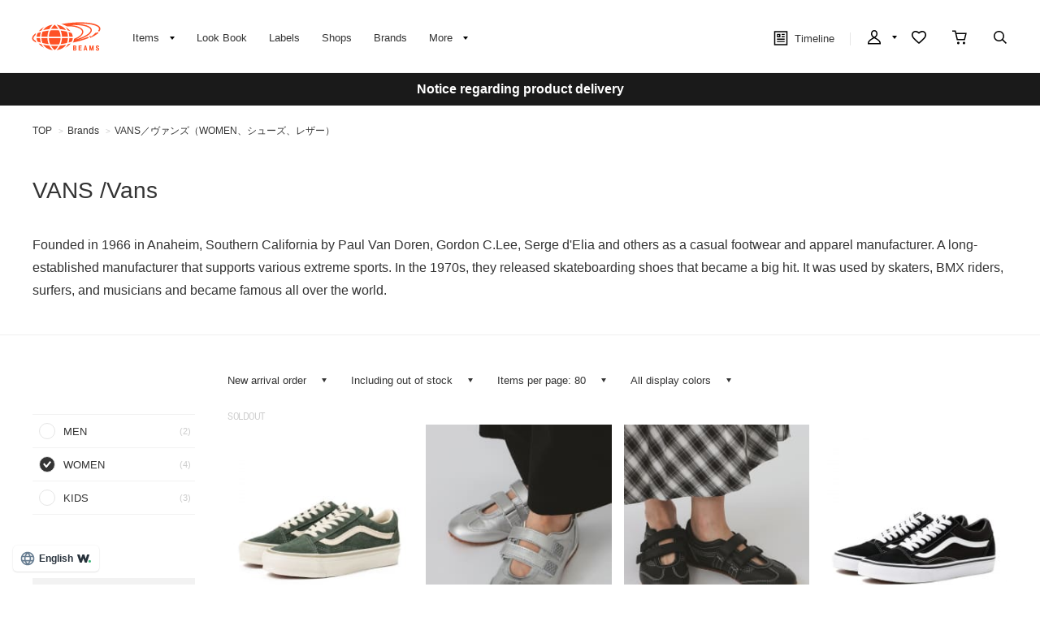

--- FILE ---
content_type: text/html; charset=utf-8
request_url: https://www.beams.co.jp/brand/001702/?sex=W&tree=36&prejudice=25_01
body_size: 17524
content:
<!DOCTYPE html>
<html lang="ja" prefix="og: http://ogp.me/ns# fb: http://ogp.me/ns/fb# article: http://ogp.me/ns/article#">
<head>
<meta charset="utf-8">
<meta content="IE=edge,chrome=1" http-equiv="X-UA-Compatible">
<meta content="width=1280" name="viewport">
<meta name="format-detection" content="telephone=no" />

<title>VANS（ヴァンズ）のレディースのシューズ通販（レザー）｜BEAMS</title>
<link rel="canonical" href="https://www.beams.co.jp/brand/001702/?sex=W&amp;tree=36">
<meta name="description" content="VANS（ヴァンズ）のレディースのシューズの商品をご紹介。BEAMS（ビームス）公式通販サイト。新着アイテムやスタッフスタイリングをご紹介。最短翌日発送。会員サービスは全店共通で利用可能。通常ポイント2%還元。買物や行動でマイルを貯めてポイント還元率アップ">
<meta name="keywords" content="VANS,ヴァンズ,オンラインショップ,online shop,ファッション通販,通販">

	    <meta name="p:domain_verify" content="1c665f1a909f4f8606b1a0e3ede5b597"/>
    <link href="//cdn.beams.co.jp/css/style.css?250828" rel="stylesheet" />
    <link rel="stylesheet" type="text/css" href="//cdn.beams.co.jp/css/cookie_policy.css?250828" />
    <script src="//cdn.beams.co.jp/lib/jquery.js?250828"></script>
    <script src="//cdn.beams.co.jp/lib/jquery-ui.js?250828"></script>
    <script src="//cdn.beams.co.jp/lib/goods/jquery.tile.min.js?250828"></script>
    <script src="//cdn.beams.co.jp/js/jquery.nivo.slider.pack.js?250828"></script>
    <script src="//cdn.beams.co.jp/js/common.js?250828"></script>
    <script src="//cdn.beams.co.jp/js/user.js?250828"></script>
    <script src="//cdn.beams.co.jp/js/estimate_savecard.js?250828"></script>
    <!--[if IE 8]>
      <script src="//cdn.beams.co.jp/js/pie_ie678.js?250828"></script>
      <script src="//cdn.beams.co.jp/js/init_ie8.js?250828"></script>
    <![endif]-->
    <script>
      jQuery_system = jQuery;
    </script>
    <link href="//cdn.beams.co.jp/beams/css/pc/vendor.css?250828" rel="stylesheet" media="all" />
    <link href="//cdn.beams.co.jp/beams/css/pc/cri_liveact.css?250828" rel="stylesheet" media="all" />
    <link href="//cdn.beams.co.jp/beams/css/pc/application.css?250828" rel="stylesheet" media="all" />
    <link href="//cdn.beams.co.jp/beams/css/pc/application2.css?250828" rel="stylesheet" media="all" />
    <script src="//cdn.beams.co.jp/beams/javascript/pc/vendor.js?250828"></script>
    <script src="//cdn.beams.co.jp/beams/javascript/pc/bundle.js?250828"></script>
    <script src="//cdn.beams.co.jp/beams/javascript/pc/cri_liveact.js?250828"></script>
    <script src="//cdn.beams.co.jp/beams/javascript/pc/cri_liveact_framework.js?250828"></script>
    <script src="//cdn.beams.co.jp/beams/javascript/pc/application.js?250828"></script>
    <script src="//cdn.beams.co.jp/beams/javascript/pc/application2.js?250828"></script>
    <script>
      if(jQuery_system) jQuery = jQuery_system
    </script>
    <script src="//cdn.beams.co.jp/lib/jquery.balloon.js?250828"></script>
    <script type="text/javascript" src="//cdn.beams.co.jp/js/goods_cartlist.js?250828"></script>
    <link rel="shortcut icon" type="image/x-icon" href="/favicon.ico" />
    <link rel="apple-touch-icon-precomposed" type="image/x-icon" href="/apple-touch-icon-precomposed.png" />
    <script src="//cdn.beams.co.jp/js/LeftMenu_Ajax.js?250828"></script>
<script src="https://sdk.hellouniweb.com/base/main.js" data-account="YnzhiRZP"></script>

<!-- Optimize Next -->
<script>(function(p,r,o,j,e,c,t,g){
p['_'+t]={};g=r.createElement('script');g.src='https://www.googletagmanager.com/gtm.js?id=GTM-'+t;r[o].prepend(g);
g=r.createElement('style');g.innerText='.'+e+t+'{visibility:hidden!important}';r[o].prepend(g);
r[o][j].add(e+t);setTimeout(function(){if(r[o][j].contains(e+t)){r[o][j].remove(e+t);p['_'+t]=0}},c)
})(window,document,'documentElement','classList','loading',2000,'WFHSB4KF')</script>
<!-- End Optimize Next -->

<script type="text/javascript" src="//cdn.beams.co.jp/js/goods_ajax_cart.js?250828"></script>
<script type="text/javascript" src="//cdn.beams.co.jp/js/goods_ajax_bookmark.js?250828"></script>
<script type="text/javascript" src="//cdn.beams.co.jp/js/goods_ajax_quickview.js?250828"></script>
<script type="text/javascript" src="//cdn.beams.co.jp/js/goodslistajax.js?250828"></script>
<link rel="stylesheet" type="text/css" href="//cdn.beams.co.jp/css/core.css?250828">
<link rel="stylesheet" type="text/css" href="//cdn.beams.co.jp/css/skin.css?250828">




<meta property="og:image" content="https://cdn.beams.co.jp/img/ogp/top/ogp.jpg">
<meta property="og:site_name" content="BEAMS公式サイト">
<meta property="og:type" content="website">

<meta property="fb:app_id" content="414883048568439">
<meta property="og:locale" content="ja_JP">






<script type="text/javascript" src="//7230564.collect.igodigital.com/collect.js"></script>

<link href="https://www.beams.co.jp/brand/001702/" hreflang="ja" rel="alternate">
<link href="https://www.beams.co.jp/en/brand/001702/" hreflang="en" rel="alternate">
<link href="https://www.beams.co.jp/zh-CHS/brand/001702/" hreflang="zh-Hans" rel="alternate">
<link href="https://www.beams.co.jp/zh-CHT/brand/001702/" hreflang="zh-Hant" rel="alternate">
<script async="" data-wovnio="key=ym4IH-&amp;defaultLang=ja&amp;currentLang=ja&amp;urlPattern=path&amp;backend=true&amp;langParamName=wovn&amp;backendVersion=WOVN.proxy_0.20.1" src="https://j.wovn.io/1"></script>

</head>
<body

		

>

<div class="all-pc-container wrapper_">
		<div id="beams-header-wrapper">
	
		
				<!-- ReviCo Tag Start -->
<div id="revico-review-tagmanager" class="revico-tagmanager" data-revico-tenantid="ecf9afc4-a56f-49dd-a8da-63663a18486c" data-revico-tagmanager-code="revico-tagmanager"></div>
<script type="text/javascript" charset="UTF-8" src="https://show.revico.jp/providejs/tagmanager.js" defer></script>
<!-- ReviCo Tag End -->
<header id="beams-header">
  <nav>
    <div class="header-1200">
      <!-- left -->
      <div class="beams-header-left">
        <h1 class="header-beams-logo">
          <a href="/">BEAMS（ビームス）</a>
        </h1>
        <ul class="pc-navigation-menu">
          <li class="pc-navigation-menu-item has-children">
            <a href="/pages/categorylist.aspx">
              <span>アイテム</span>
            </a>
            <!-- サブメニュー -->
            <div class="category-filter-wrapper pc-navigation-menu-item-children" id="beams-pc-navigation-category-wrapper">
              <div class="beams-pc-navigation-category">
                <ul class="beams-list-category item-category category-filter toggle-select preset-by-cookie enable-all-cat-mode">
                  <li class="beams-list-category-item">MEN</li>
                  <li class="beams-list-category-item">WOMEN</li>
                  <li class="beams-list-category-item">KIDS</li>
                </ul>

								
								<div class="beams-list-itemcat-container">
									<!-- 1列目 -->
									<ul class="beams-list-itemcat">
										<!-- ALL -->
										<li class="beams-list-itemcat-item category-filter-item ALL">
											<a class="all" href="/search/?sex=OFF&amp;search=true">すべてのアイテムを見る</a>
										</li>
										<li class="beams-list-itemcat-item category-filter-item ALL">
											<a class="shirt" href="/category/shirt/?sex=OFF">シャツ・ブラウス</a>
										</li>
										<li class="beams-list-itemcat-item category-filter-item ALL">
											<a class="tshirt" href="/category/t-shirt/?sex=OFF">Tシャツ・カットソー</a>
										</li>
										<li class="beams-list-itemcat-item category-filter-item ALL">
											<a class="tops" href="/category/tops/?sex=OFF">トップス</a>
										</li>
										<li class="beams-list-itemcat-item category-filter-item ALL">
											<a class="jacket" href="/category/jacket/?sex=OFF">ジャケット</a>
										</li>
										<li class="beams-list-itemcat-item category-filter-item ALL">
											<a class="blouson" href="/category/blouson/?sex=OFF">ブルゾン</a>
										</li>
										<!-- MEN -->
										<li class="beams-list-itemcat-item category-filter-item MEN">
											<a class="all" href="/search/?sex=M&amp;search=true">すべてのアイテムを見る</a>
										</li>
										<li class="beams-list-itemcat-item category-filter-item MEN">
											<a class="shirt" href="/category/shirt/?sex=M">シャツ・ブラウス</a>
										</li>
										<li class="beams-list-itemcat-item category-filter-item MEN">
											<a class="tshirt" href="/category/t-shirt/?sex=M">Tシャツ・カットソー</a>
										</li>
										<li class="beams-list-itemcat-item category-filter-item MEN">
											<a class="tops" href="/category/tops/?sex=M">トップス</a>
										</li>
										<li class="beams-list-itemcat-item category-filter-item MEN">
											<a class="jacket" href="/category/jacket/?sex=M">ジャケット</a>
										</li>
										<li class="beams-list-itemcat-item category-filter-item MEN">
											<a class="blouson" href="/category/blouson/?sex=M">ブルゾン</a>
										</li>
										<!-- WOMEN -->
										<li class="beams-list-itemcat-item category-filter-item WOMEN">
											<a class="all" href="/search/?sex=W&amp;search=true">すべてのアイテムを見る</a>
										</li>
										<li class="beams-list-itemcat-item category-filter-item WOMEN">
											<a class="shirt" href="/category/shirt/?sex=W">シャツ・ブラウス</a>
										</li>
										<li class="beams-list-itemcat-item category-filter-item WOMEN">
											<a class="tshirt" href="/category/t-shirt/?sex=W">Tシャツ・カットソー</a>
										</li>
										<li class="beams-list-itemcat-item category-filter-item WOMEN">
											<a class="tops" href="/category/tops/?sex=W">トップス</a>
										</li>
										<li class="beams-list-itemcat-item category-filter-item WOMEN">
											<a class="jacket" href="/category/jacket/?sex=W">ジャケット</a>
										</li>
										<li class="beams-list-itemcat-item category-filter-item WOMEN">
											<a class="blouson" href="/category/blouson/?sex=W">ブルゾン</a>
										</li>
										<!-- KIDS -->
										<li class="beams-list-itemcat-item category-filter-item KIDS">
											<a class="all" href="/search/?sex=K&amp;search=true">すべてのアイテムを見る</a>
										</li>
										<li class="beams-list-itemcat-item category-filter-item KIDS">
											<a class="shirt" href="/category/shirt/?sex=K">シャツ・ブラウス</a>
										</li>
										<li class="beams-list-itemcat-item category-filter-item KIDS">
											<a class="tshirt" href="/category/t-shirt/?sex=K">Tシャツ・カットソー</a>
										</li>
										<li class="beams-list-itemcat-item category-filter-item KIDS">
											<a class="tops" href="/category/tops/?sex=K">トップス</a>
										</li>
										<li class="beams-list-itemcat-item category-filter-item KIDS">
											<a class="jacket" href="/category/jacket/?sex=K">ジャケット</a>
										</li>
										<li class="beams-list-itemcat-item category-filter-item KIDS">
											<a class="blouson" href="/category/blouson/?sex=K">ブルゾン</a>
										</li>
									</ul>
									<!-- 2列目 -->
									<ul class="beams-list-itemcat">
										<!-- ALL -->
										<li class="beams-list-itemcat-item category-filter-item ALL">
											<a class="coat" href="/category/coat/?sex=OFF">コート</a>
										</li>
										<li class="beams-list-itemcat-item category-filter-item ALL">
											<a class="pants" href="/category/pants/?sex=OFF">パンツ</a>
										</li>
										<li class="beams-list-itemcat-item category-filter-item ALL">
											<a class="skirt" href="/category/skirt/?sex=OFF">スカート</a>
										</li>
										<li class="beams-list-itemcat-item category-filter-item ALL">
											<a class="onepiece" href="/category/one-piece/?sex=OFF">ワンピース</a>
										</li>
										<li class="beams-list-itemcat-item category-filter-item ALL">
											<a class="suit" href="/category/suit/?sex=OFF">スーツ・ネクタイ</a>
										</li>
										<li class="beams-list-itemcat-item category-filter-item ALL">
											<a class="bag" href="/category/bag/?sex=OFF">バッグ</a>
										</li>
										<!-- MEN -->
										<li class="beams-list-itemcat-item category-filter-item MEN">
											<a class="coat" href="/category/coat/?sex=M">コート</a>
										</li>
										<li class="beams-list-itemcat-item category-filter-item MEN">
											<a class="pants" href="/category/pants/?sex=M">パンツ</a>
										</li>
										<li class="beams-list-itemcat-item category-filter-item MEN">
											<a class="suit" href="/category/suit/?sex=M">スーツ・ネクタイ</a>
										</li>
										<li class="beams-list-itemcat-item category-filter-item MEN">
											<a class="bag" href="/category/bag/?sex=M">バッグ</a>
										</li>
										<li class="beams-list-itemcat-item category-filter-item MEN">
											<a class="shoes" href="/category/shoes/?sex=M">シューズ</a>
										</li>
										<li class="beams-list-itemcat-item category-filter-item MEN">
											<a class="fashion-zakka" href="/category/fashiongoods/?sex=M">ファッション雑貨</a>
										</li>
										<!-- WOMEN -->
										<li class="beams-list-itemcat-item category-filter-item WOMEN">
											<a class="coat" href="/category/coat/?sex=W">コート</a>
										</li>
										<li class="beams-list-itemcat-item category-filter-item WOMEN">
											<a class="pants" href="/category/pants/?sex=W">パンツ</a>
										</li>
										<li class="beams-list-itemcat-item category-filter-item WOMEN">
											<a class="skirt" href="/category/skirt/?sex=W">スカート</a>
										</li>
										<li class="beams-list-itemcat-item category-filter-item WOMEN">
											<a class="onepiece" href="/category/one-piece/?sex=W">ワンピース</a>
										</li>
										<li class="beams-list-itemcat-item category-filter-item WOMEN">
											<a class="suit" href="/category/suit/?sex=W">スーツ・ネクタイ</a>
										</li>
										<li class="beams-list-itemcat-item category-filter-item WOMEN">
											<a class="bag" href="/category/bag/?sex=W">バッグ</a>
										</li>
										<!-- KIDS -->
										<li class="beams-list-itemcat-item category-filter-item KIDS">
											<a class="coat" href="/category/coat/?sex=K">コート</a>
										</li>
										<li class="beams-list-itemcat-item category-filter-item KIDS">
											<a class="pants" href="/category/pants/?sex=K">パンツ</a>
										</li>
										<li class="beams-list-itemcat-item category-filter-item KIDS">
											<a class="skirt" href="/category/skirt/?sex=K">スカート</a>
										</li>
										<li class="beams-list-itemcat-item category-filter-item KIDS">
											<a class="onepiece" href="/category/one-piece/?sex=K">ワンピース</a>
										</li>
										<li class="beams-list-itemcat-item category-filter-item KIDS">
											<a class="suit" href="/category/suit/?sex=K">スーツ・ネクタイ</a>
										</li>
										<li class="beams-list-itemcat-item category-filter-item KIDS">
											<a class="bag" href="/category/bag/?sex=K">バッグ</a>
										</li>
									</ul>
									<!-- 3列目 -->
									<ul class="beams-list-itemcat">
										<!-- ALL -->
										<li class="beams-list-itemcat-item category-filter-item ALL">
											<a class="shoes" href="/category/shoes/?sex=OFF">シューズ</a>
										</li>
										<li class="beams-list-itemcat-item category-filter-item ALL">
											<a class="fashion-zakka" href="/category/fashiongoods/?sex=OFF">ファッション雑貨</a>
										</li>
										<li class="beams-list-itemcat-item category-filter-item ALL">
											<a class="wallet" href="/category/wallet/?sex=OFF">財布・小物</a>
										</li>
										<li class="beams-list-itemcat-item category-filter-item ALL">
											<a class="watch" href="/category/watch/?sex=OFF">時計</a>
										</li>
										<li class="beams-list-itemcat-item category-filter-item ALL">
											<a class="hair-accessory" href="/category/hair-accessory/?sex=OFF">ヘアアクセサリー</a>
										</li>
										<li class="beams-list-itemcat-item category-filter-item ALL">
											<a class="accessory" href="/category/accessory/?sex=OFF">アクセサリー</a>
										</li>
										<!-- MEN -->
										<li class="beams-list-itemcat-item category-filter-item MEN">
											<a class="wallet" href="/category/wallet/?sex=M">財布・小物</a>
										</li>
										<li class="beams-list-itemcat-item category-filter-item MEN">
											<a class="watch" href="/category/watch/?sex=M">時計</a>
										</li>
										<li class="beams-list-itemcat-item category-filter-item MEN">
											<a class="hair-accessory" href="/category/hair-accessory/?sex=M">ヘアアクセサリー</a>
										</li>
										<li class="beams-list-itemcat-item category-filter-item MEN">
											<a class="accessory" href="/category/accessory/?sex=M">アクセサリー</a>
										</li>
										<li class="beams-list-itemcat-item category-filter-item MEN">
											<a class="underwear" href="/category/underwear/?sex=M">アンダーウェア・着物</a>
										</li>
										<li class="beams-list-itemcat-item category-filter-item MEN">
											<a class="legwear" href="/category/legwear/?sex=M">レッグウェア</a>
										</li>
										<!-- WOMEN -->
										<li class="beams-list-itemcat-item category-filter-item WOMEN">
											<a class="shoes" href="/category/shoes/?sex=W">シューズ</a>
										</li>
										<li class="beams-list-itemcat-item category-filter-item WOMEN">
											<a class="fashion-zakka" href="/category/fashiongoods/?sex=W">ファッション雑貨</a>
										</li>
										<li class="beams-list-itemcat-item category-filter-item WOMEN">
											<a class="wallet" href="/category/wallet/?sex=W">財布・小物</a>
										</li>
										<li class="beams-list-itemcat-item category-filter-item WOMEN">
											<a class="watch" href="/category/watch/?sex=W">時計</a>
										</li>
										<li class="beams-list-itemcat-item category-filter-item WOMEN">
											<a class="hair-accessory" href="/category/hair-accessory/?sex=W">ヘアアクセサリー</a>
										</li>
										<li class="beams-list-itemcat-item category-filter-item WOMEN">
											<a class="accessory" href="/category/accessory/?sex=W">アクセサリー</a>
										</li>
										<!-- KIDS -->
										<li class="beams-list-itemcat-item category-filter-item KIDS">
											<a class="shoes" href="/category/shoes/?sex=K">シューズ</a>
										</li>
										<li class="beams-list-itemcat-item category-filter-item KIDS">
											<a class="fashion-zakka" href="/category/fashiongoods/?sex=K">ファッション雑貨</a>
										</li>
										<li class="beams-list-itemcat-item category-filter-item KIDS">
											<a class="wallet" href="/category/wallet/?sex=K">財布・小物</a>
										</li>
										<li class="beams-list-itemcat-item category-filter-item KIDS">
											<a class="watch" href="/category/watch/?sex=K">時計</a>
										</li>
										<li class="beams-list-itemcat-item category-filter-item KIDS">
											<a class="hair-accessory" href="/category/hair-accessory/?sex=K">ヘアアクセサリー</a>
										</li>
										<li class="beams-list-itemcat-item category-filter-item KIDS">
											<a class="accessory" href="/category/accessory/?sex=K">アクセサリー</a>
										</li>
									</ul>
									<!-- 4列目 -->
									<ul class="beams-list-itemcat">
										<!-- ALL -->
										<li class="beams-list-itemcat-item category-filter-item ALL">
											<a class="underwear" href="/category/underwear/?sex=OFF">アンダーウェア・着物</a>
										</li>
										<li class="beams-list-itemcat-item category-filter-item ALL">
											<a class="legwear" href="/category/legwear/?sex=OFF">レッグウェア</a>
										</li>
										<li class="beams-list-itemcat-item category-filter-item ALL">
											<a class="cap" href="/category/hat/?sex=OFF">帽子</a>
										</li>
										<li class="beams-list-itemcat-item category-filter-item ALL">
											<a class="interior" href="/category/interior/?sex=OFF">インテリア</a>
										</li>
										<li class="beams-list-itemcat-item category-filter-item ALL">
											<a class="outdoor" href="/category/outdoor/?sex=OFF">アウトドア・スポーツ</a>
										</li>
										<li class="beams-list-itemcat-item category-filter-item ALL">
											<a class="kitchen" href="/category/tablewear/?sex=OFF">食器・キッチン・食品</a>
										</li>
										<!-- MEN -->
										<li class="beams-list-itemcat-item category-filter-item MEN">
											<a class="cap" href="/category/hat/?sex=M">帽子</a>
										</li>
										<li class="beams-list-itemcat-item category-filter-item MEN">
											<a class="interior" href="/category/interior/?sex=M">インテリア</a>
										</li>
										<li class="beams-list-itemcat-item category-filter-item MEN">
											<a class="outdoor" href="/category/outdoor/?sex=M">アウトドア・スポーツ</a>
										</li>
										<li class="beams-list-itemcat-item category-filter-item MEN">
											<a class="kitchen" href="/category/tablewear/?sex=M">食器・キッチン・食品</a>
										</li>
										<li class="beams-list-itemcat-item category-filter-item MEN">
											<a class="zakka" href="/category/hobby/?sex=M">雑貨・ホビー</a>
										</li>
										<li class="beams-list-itemcat-item category-filter-item MEN">
											<a class="cosme" href="/category/cosmetics/?sex=M">コスメ・香水</a>
										</li>
										<!-- WOMEN -->
										<li class="beams-list-itemcat-item category-filter-item WOMEN">
											<a class="underwear" href="/category/underwear/?sex=W">アンダーウェア・着物</a>
										</li>
										<li class="beams-list-itemcat-item category-filter-item WOMEN">
											<a class="legwear" href="/category/legwear/?sex=W">レッグウェア</a>
										</li>
										<li class="beams-list-itemcat-item category-filter-item WOMEN">
											<a class="cap" href="/category/hat/?sex=W">帽子</a>
										</li>
										<li class="beams-list-itemcat-item category-filter-item WOMEN">
											<a class="interior" href="/category/interior/?sex=W">インテリア</a>
										</li>
										<li class="beams-list-itemcat-item category-filter-item WOMEN">
											<a class="outdoor" href="/category/outdoor/?sex=W">アウトドア・スポーツ</a>
										</li>
										<li class="beams-list-itemcat-item category-filter-item WOMEN">
											<a class="kitchen" href="/category/tablewear/?sex=W">食器・キッチン・食品</a>
										</li>
										<!-- KIDS -->
										<li class="beams-list-itemcat-item category-filter-item KIDS">
											<a class="underwear" href="/category/underwear/?sex=K">アンダーウェア・着物</a>
										</li>
										<li class="beams-list-itemcat-item category-filter-item KIDS">
											<a class="legwear" href="/category/legwear/?sex=K">レッグウェア</a>
										</li>
										<li class="beams-list-itemcat-item category-filter-item KIDS">
											<a class="cap" href="/category/hat/?sex=K">帽子</a>
										</li>
										<li class="beams-list-itemcat-item category-filter-item KIDS">
											<a class="interior" href="/category/interior/?sex=K">インテリア</a>
										</li>
										<li class="beams-list-itemcat-item category-filter-item KIDS">
											<a class="outdoor" href="/category/outdoor/?sex=K">アウトドア・スポーツ</a>
										</li>
										<li class="beams-list-itemcat-item category-filter-item KIDS">
											<a class="kitchen" href="/category/tablewear/?sex=K">食器・キッチン・食品</a>
										</li>
									</ul>
									<!-- 5列目 -->
									<ul class="beams-list-itemcat">
										<!-- ALL -->
										<li class="beams-list-itemcat-item category-filter-item ALL">
											<a class="zakka" href="/category/hobby/?sex=OFF">雑貨・ホビー</a>
										</li>
										<li class="beams-list-itemcat-item category-filter-item ALL">
											<a class="cosme" href="/category/cosmetics/?sex=OFF">コスメ・香水</a>
										</li>
										<li class="beams-list-itemcat-item category-filter-item ALL">
											<a class="music-books" href="/category/music/?sex=OFF">音楽・本</a>
										</li>
										<li class="beams-list-itemcat-item category-filter-item ALL">
											<a class="maternity" href="/category/maternity/?sex=OFF">マタニティ・ベビー</a>
										</li>
										<li class="beams-list-itemcat-item category-filter-item ALL">
											<a class="others" href="/category/etc/?sex=OFF">その他</a>
										</li>
										<li class="beams-list-itemcat-item category-filter-item ALL">
											<a class="outlet" href="/outlet/?sex=OFF">アウトレット</a>
										</li>
										<!-- MEN -->
										<li class="beams-list-itemcat-item category-filter-item MEN">
											<a class="music-books" href="/category/music/?sex=M">音楽・本</a>
										</li>
										<li class="beams-list-itemcat-item category-filter-item MEN">
											<a class="maternity" href="/category/maternity/?sex=M">マタニティ・ベビー</a>
										</li>
										<li class="beams-list-itemcat-item category-filter-item MEN">
											<a class="others" href="/category/etc/?sex=M">その他</a>
										</li>
										<li class="beams-list-itemcat-item category-filter-item MEN">
											<a class="outlet" href="/outlet/?sex=M">アウトレット</a>
										</li>
										<!-- WOMEN -->
										<li class="beams-list-itemcat-item category-filter-item WOMEN">
											<a class="zakka" href="/category/hobby/?sex=W">雑貨・ホビー</a>
										</li>
										<li class="beams-list-itemcat-item category-filter-item WOMEN">
											<a class="cosme" href="/category/cosmetics/?sex=W">コスメ・香水</a>
										</li>
										<li class="beams-list-itemcat-item category-filter-item WOMEN">
											<a class="music-books" href="/category/music/?sex=W">音楽・本</a>
										</li>
										<li class="beams-list-itemcat-item category-filter-item WOMEN">
											<a class="maternity" href="/category/maternity/?sex=W">マタニティ・ベビー</a>
										</li>
										<li class="beams-list-itemcat-item category-filter-item WOMEN">
											<a class="others" href="/category/etc/?sex=W">その他</a>
										</li>
										<li class="beams-list-itemcat-item category-filter-item WOMEN">
											<a class="outlet" href="/outlet/?sex=W">アウトレット</a>
										</li>
										<!-- KIDS -->
										<li class="beams-list-itemcat-item category-filter-item KIDS">
											<a class="zakka" href="/category/hobby/?sex=K">雑貨・ホビー</a>
										</li>
										<li class="beams-list-itemcat-item category-filter-item KIDS">
											<a class="cosme" href="/category/cosmetics/?sex=K">コスメ・香水</a>
										</li>
										<li class="beams-list-itemcat-item category-filter-item KIDS">
											<a class="maternity" href="/category/maternity/?sex=K">マタニティ・ベビー</a>
										</li>
										<li class="beams-list-itemcat-item category-filter-item KIDS">
											<a class="others" href="/category/etc/?sex=K">その他</a>
										</li>
										<li class="beams-list-itemcat-item category-filter-item KIDS">
											<a class="outlet" href="/outlet/?sex=K">アウトレット</a>
										</li>
									</ul>
								</div>

              </div>
            </div>
          </li>
         <li class="pc-navigation-menu-item">
           <a href="/styling/">スタイリング</a>
         </li>
         <li class="pc-navigation-menu-item">
           <a href="/label/">レーベル</a>
         </li>
         <li class="pc-navigation-menu-item">
           <a href="/shop/">ショップ</a>
         </li>
         <li class="pc-navigation-menu-item">
           <a href="/brand/">ブランド</a>
         </li>
          <li class="pc-navigation-menu-item has-children">
            <span>もっと見る</span>
            <!-- サブメニュー -->
            <div class="pc-navigation-menu-item-children" id="beams-pc-navigation-others-wrapper">
             <ul class="list-others first">
               <li class="list-others-item">
                 <a href="/staff/">ビームススタッフ</a>
               </li>
               <li class="list-others-item">
                 <a href="/video/">ビデオ</a>
               </li>
               <li class="list-others-item">
                 <a href="/ranking/">売り上げランキング</a>
               </li>
               <li class="list-others-item">
                 <a href="/blog/">ブログ</a>
               </li>
               <li class="list-others-item">
                 <a href="/feature/">特集</a>
               </li>
               <li class="list-others-item">
                 <a href="/photolog/">フォトログ</a>
               </li>
               <li class="list-others-item">
                 <a href="/news/">ニュース</a>
               </li>
               <li class="list-others-item">
                 <a href="http://www.beams.co.jp/service/">オーダー/サービス</a>
               </li>
             </ul>
             <div class="list-others-about">
               <h2 class="list-others-about-title">BEAMS について</h2>
               <ul class="list-others-about-item-holder">
                 <dd class="list-others-item">
                   <a target="_blank" href="https://support.beams.co.jp/s/informationlist">重要なお知らせ</a>
                 </dd>
                 <dd class="list-others-item">
                   <a target="_blank" href="http://www.beams.co.jp/company/">企業情報</a>
                 </dd>
                 <dd class="list-others-item">
                   <a target="_blank" href="https://www.beams.co.jp/company/about/socialactivity/">社会活動</a>
                 </dd>
                 <dd class="list-others-item dubl">
                   <a href="https://www.beams.co.jp/beamsbusinessproduce/" target="_blank">
                     ビジネスプロデュース/
                     <br>
                     法人のお客様
                   </a>
                 </dd>
                 <dd class="list-others-item">
                   <a target="_blank" href="https://www.beams.co.jp/project/">アート/プロジェクト</a>
                 </dd>
                 <dd class="list-others-item">
                   <a target="_blank" href="https://support.beams.co.jp/s/">お問い合わせ</a>
                 </dd>
                 <dd class="list-others-item">
                   <a target="_blank" href="http://www.beams.co.jp/recruit/">採用情報</a>
                 </dd>
               </ul>
             </div>
            </div>
          </li>
        </ul>
      </div>
      <!-- right -->
      <div class="beams-header-right">
        <ul class="pc-navigation-menu">
          <li class="pc-navigation-menu-item pc-navigation-timeline">
            <a class="header-timeline" href="/timeline/"><span class="header-icon">
              <i></i>
              タイムライン
            </span>
              
            </a>
          </li>
          <li class="pc-navigation-menu-item has-children">
            <a class="header-mypage" href="/club/menu.aspx"><span class="header-icon">マイページ</span>
            </a>
            <!-- サブメニュー -->
            <div class="pc-navigation-menu-item-children" id="beams-pc-navigation-mypage-wrapper">
              <ul class="list-others">
                <li class="list-others-item">
                  <a href="/club/menu.aspx">ログイン</a>
                </li>
                <li class="list-others-item">
                  <a href="/club/agree.aspx">新規会員登録</a>
                </li>
                <li class='list-others-item'>
                  <a href="/pages/clubguide.aspx">会員サービスについて</a>
                </li>
                <li class="list-others-item">
                  <a href="//support.beams.co.jp/guide/s/article/00-01">初めてのお客様</a>
                </li>
              </ul>
            </div>
          </li>
          <li class="pc-navigation-menu-item">
            <a class="header-fav" href="/club/bookmark.aspx"><span class="header-icon">お気に入り／フォロー</span>
            </a>
          </li>
          <li class="pc-navigation-menu-item">
            <a class="header-cart" href="/cart/cart.aspx"><span class="header-icon">カート</span>
              <span id="jscart_replace_"></span>
            </a>
          </li>
          <li class="pc-navigation-menu-item">
            <a class="header-search" href="/search/"><span class="header-icon">こだわり検索</span>
            </a>
          </li>
        </ul>
      </div>
    </div>
  </nav>
</header>
		
	
	</div>
<div id="pid_brand"

>
<input name="isLogined" type="hidden" value="0">


	
		<div id="goto-sp-site">
			<a href="https://www.beams.co.jp/?ismodesmartphone=on"><img alt="スマートフォン版サイトを表示" src="//cdn.beams.co.jp/beams/images/pc/common/goto-sp-site.png" />
			</a>
		</div>

	
		<style>
.special-offer_temp {  position: relative; }
.special-offer_temp a { display: block; height: 56px; width: 100%;}
</style>


<!-- 黒帯ここから -->

<!--<div class="special-offer_temp" style="position: relative; display:block; ">
<a href="https://support.beams.co.jp/s/informationdetail?InfoId=a09fB00000G29SbQAJ" 
style="background:#1a1a1a; padding: 12px 0; width: 100%; text-align:center; font-weight: bold; color: #ffffff; height: auto;">
偽サイト・偽物（商品）にご注意ください
</a>
</div>-->

<!--<div class="special-offer_temp" style="position: relative; display:block; ">
<a href="https://support.beams.co.jp/s/informationdetail?InfoId=a092w00002MrB6I" 
style="background:#1a1a1a; padding: 12px 0; width: 100%; text-align:center; font-weight: bold; color: #ffffff; height: auto;">
お買い物の際のシステムエラーについて
</a>
</div>-->


<!--<div class="special-offer_temp" style="position: relative; display:block; ">
<a href="https://support.beams.co.jp/s/informationdetail?InfoId=a092w00001AMGWP" 
style="background:#1a1a1a; padding: 12px 0; width: 100%; text-align:center; font-weight: bold; color: #ffffff; height: auto;">
【復旧】会員ログインのエラーについて
</a>
</div>-->

<!--<div class="special-offer_temp" style="position: relative; display:block; ">
<a href="https://support.beams.co.jp/s/informationdetail?InfoId=a09Ig000009IEtn" 
style="background:#1a1a1a; padding: 12px 0; width: 100%; text-align:center; font-weight: bold; color: #ffffff; height: auto;">
商品のお届け・店舗での販売に関するお知らせ
</a>
</div>-->

<!--<div class="special-offer_temp" style="position: relative; display:block; ">
<a href="https://support.beams.co.jp/s/informationdetail?InfoId=a092w00000FG6Cw" 
style="background:#1a1a1a; padding: 12px 0; width: 100%; text-align:center; font-weight: bold; color: #ffffff; height: auto;">
システムメンテナンスに伴う公式オンラインショップサイト停止のお知らせ
</a>
</div>-->

<!--<div class="special-offer_temp" style="position: relative; display:block; ">
<a href="https://support.beams.co.jp/s/informationdetail?InfoId=a09Ig000000xUgj" 
style="background:#1a1a1a; padding: 12px 0; width: 100%; text-align:center; font-weight: bold; color: #ffffff; height: auto;">
「取り置き・取り寄せサービス」一時停止および配送に関するお知らせ
</a>
</div>-->

<!--<div class="special-offer_temp" style="position: relative; display:block; ">
<a href="https://www.beams.co.jp/news/4118/" 
style="background:#1a1a1a; padding: 12px 0; width: 100%; text-align:center; font-weight: bold; color: #ffffff; height: auto;">
会員プログラムの変更とサイトメンテナンスのお知らせ
</a>
</div>-->

<div class="special-offer_temp" style="position: relative; display:block; ">
<a href="https://support.beams.co.jp/s/informationdetail?InfoId=a092w00000FGsYR" 
style="background:#1a1a1a; padding: 12px 0; width: 100%; text-align:center; font-weight: bold; color: #ffffff; height: auto;">
商品お届けに関するお知らせ
</a>
</div>

<!--<div class="special-offer_temp" style="position: relative; display:block; ">
<a href="https://support.beams.co.jp/s/informationdetail?InfoId=a092w00001mpjWt" 
style="background:#1a1a1a; padding: 12px 0; width: 100%; text-align:center; font-weight: bold; color: #ffffff; height: auto;">
アクセス集中に関するお詫び
</a>
</div>-->

<!--<div class="special-offer_temp" style="position: relative; display:block; ">
<a href="https://support.beams.co.jp/s/informationdetail?InfoId=a092w00002FlXtV" 
style="background:#1a1a1a; padding: 12px 0; width: 100%; text-align:center; font-weight: bold; color: #ffffff; height: auto;">
送料改定のお知らせ
</a>
</div>-->

<!-- /黒帯ここまで -->

<!-- // BESMS LIVE バナー 
<div id="beams_live_embed"></div>
<script src="https://live.beams.co.jp/js/embed/program.js"></script>
 BESMS LIVE バナー // -->

	

	
<div id="refine-search"></div>
<div class="beams-pc-wrapper">
	<div class="breadcrumb-list">
		<ul itemscope itemtype="https://schema.org/BreadcrumbList">
			<li itemprop="itemListElement" itemscope itemtype="https://schema.org/ListItem">
				<a itemprop="item" href="https://www.beams.co.jp/"><span itemprop="name">TOP</span></a>
				<meta itemprop="position" content="1">
			</li>
			<li class="right-arrow">&gt;</li>
			
			<li itemprop="itemListElement" itemscope itemtype="https://schema.org/ListItem">
				<a itemprop="item" href="/brand/"><span itemprop="name">取り扱いブランド</span></a>
				<meta itemprop="position" content="2">
			</li>
			<li class="right-arrow">&gt;</li>
			
			<li itemprop="itemListElement" itemscope itemtype="https://schema.org/ListItem">
				<a itemprop="item" href="/brand/001702/"><span itemprop="name">VANS／ヴァンズ（WOMEN、シューズ、レザー）</span></a>
				<meta itemprop="position" content="3">
			</li>
		</ul>
	</div>
  
  <div class="item-index-header">
    <h1>VANS／ヴァンズ</h1>
  
    <div class="brand-description">1966年、南カリフォルニアのアナハイムにてPaul Van Doren、Gordon C.Lee、Serge d'Eliaらによってカジュアルフットウェアとアパレル製造業者として創業。様々なエクストリーム系スポーツをサポートする老舗メーカーです。70年代にスケートボードシューズを発表し大ヒット。スケーター、BMXライダー、サーファー、ミュージシャンに愛用され世界中に名前を広げることになります。</div>
  
  </div>
</div>
<div class="brand-bar-gray"></div>
<div class="item-index-subheader">
  <div class="beams-pc-wrapper">
    <div class="main-category">
      <span class="cat">VANS／ヴァンズ</span>
      <span>(4)</span>
    </div>
    <div class="btn-modal" data-remodal-target="refine-search">
      <span class="search-icon"></span>
      <span>こだわり条件で絞り込み</span>
      <span class="arrowright-icon"></span>
    </div>
  </div>
</div>


<div class="remodal-refine-search-wrapper brand-detail" data-remodal-id="refine-search">

<form action="/brand/001702/" method="get">
	<div class="refine-search-continue-wrapper">
		<h3>こだわり条件で絞り込み</h3>
		<div class="button-wrapper">
			<input class="button-item-search button-clear remodal-cancel" data-remodal-action="close" type="button" value="閉じる">
			<input class="button-item-search" value="この条件で絞り込む" type="submit">
			<input type="hidden" name="has_stock" value="" >
			<input type="hidden" name="ps" value="" >
			<input type="hidden" name="sort" value="" >
			<input type="hidden" name="dcolor" value="" >
			<input type="hidden" name="search" value="true" >
		</div>
	</div>
	<div class="refine-search-wrapper">
		<div class="refine-search-first-wrapper">
			<div class="first-column-content">
				<div class="refine-search-list">
					<ul>
						<li class="refine-search-select-list refine-search-sex">
							性別
							<div class="current-text"></div>
							<input type="hidden" name="sex" value="W">
						</li>
						<li class="refine-search-select-list refine-search-category" data-multiple="1">
							<div class="title">カテゴリ</div>
							<div class="current-text">すべてのシューズ</div>
							<input type="hidden" name="tree" value="36">
						</li>
						<div class="category-refine-ajax-container-prejudice">
							<li class="refine-search-select-list refine-search-category-refine-10" data-refine-id="10">
	スニーカー 型
	<div class="current-text">指定なし</div>
	<input name="prejudice" type="hidden" value="">
</li>
<li class="refine-search-select-list refine-search-category-refine-11" data-refine-id="11">
	ブーツ丈
	<div class="current-text">指定なし</div>
	<input name="prejudice" type="hidden" value="">
</li>
<li class="refine-search-select-list refine-search-category-refine-12" data-refine-id="12">
	ヒール
	<div class="current-text">指定なし</div>
	<input name="prejudice" type="hidden" value="">
</li>
<li class="refine-search-select-list refine-search-category-refine-13" data-refine-id="13">
	ブーツ種類
	<div class="current-text">指定なし</div>
	<input name="prejudice" type="hidden" value="">
</li>
<li class="refine-search-select-list refine-search-category-refine-14" data-refine-id="14">
	紐
	<div class="current-text">指定なし</div>
	<input name="prejudice" type="hidden" value="">
</li>
<li class="refine-search-select-list refine-search-category-refine-16" data-refine-id="16">
	ヒール 形
	<div class="current-text">指定なし</div>
	<input name="prejudice" type="hidden" value="">
</li>
<li class="refine-search-select-list refine-search-category-refine-18" data-refine-id="18">
	シューズ 型
	<div class="current-text">指定なし</div>
	<input name="prejudice" type="hidden" value="">
</li>
<li class="refine-search-select-list refine-search-category-refine-25" data-refine-id="25">
	素材
	<div class="current-text">指定なし</div>
	<input name="prejudice" type="hidden" value="25_01">
</li>

						</div>
						<div class="category-refine-ajax-container-prejudice_size">
							<li class="refine-search-select-list refine-search-category-refine-prejudice_size" data-refine-id="prejudice_size">
	サイズ
	<div class="current-text">指定なし</div>
	<input name="prejudice_size" type="hidden" value="">
</li>

						</div>
						<li class="refine-search-select-list refine-search-label" data-multiple="1">
							<div class="title">レーベル</div>
							<div class="current-text"></div>
							<input type="hidden" name="label" value="">
						</li>
					</ul>
				</div>
				<div class="refine-search-clear">× 指定した条件をクリア</div>
			</div>
		</div>
		<div class="refine-search-second-wrapper">
			<div class="search-sale-content second-column-content">
	<ul class="second-column-one">
		<li data-code="">指定なし</li>
		<li data-code="30">30% OFF ～</li><li data-code="40">40% OFF ～</li><li data-code="50">50% OFF ～</li>
	</ul>
</div>
			<div class="search-freeword-content second-column-content">
				<h4>キーワードで絞り込む</h4>
				<input class="freeword" placeholder="検索キーワードまたは商品番号を入力" type="text" value="">
			</div>
			<div class="search-sex-content second-column-content">
	<ul class="second-column-one">
		<li data-code="OFF">指定なし</li>
		<li data-code="M">MEN</li>
<li data-code="W">WOMEN</li>
<li data-code="K">KIDS</li>

	</ul>
</div>

			
			<div class="search-category-content second-column-content">
	<ul>
		<li class="refine-category-list no-arrow" data-code="">指定なし</li>
		<li class="refine-category-list" data-code="10">シャツ・ブラウス</li>
<li class="refine-category-list" data-code="12">Tシャツ・カットソー</li>
<li class="refine-category-list" data-code="14">トップス</li>
<li class="refine-category-list" data-code="16">ジャケット</li>
<li class="refine-category-list" data-code="18">ブルゾン</li>
<li class="refine-category-list" data-code="20">コート</li>
<li class="refine-category-list" data-code="24">パンツ</li>
<li class="refine-category-list" data-code="26">スカート</li>
<li class="refine-category-list" data-code="28">ワンピース</li>
<li class="refine-category-list" data-code="30">スーツ・ネクタイ</li>
<li class="refine-category-list" data-code="34">バッグ</li>
<li class="refine-category-list" data-code="36">シューズ</li>
<li class="refine-category-list" data-code="40">ファッション雑貨</li>
<li class="refine-category-list" data-code="42">財布・小物</li>
<li class="refine-category-list" data-code="44">時計</li>
<li class="refine-category-list" data-code="46">ヘアアクセサリー</li>
<li class="refine-category-list" data-code="48">アクセサリー</li>
<li class="refine-category-list" data-code="50">アンダーウェア・着物</li>
<li class="refine-category-list" data-code="52">レッグウェア</li>
<li class="refine-category-list" data-code="60">帽子</li>
<li class="refine-category-list" data-code="70">インテリア</li>
<li class="refine-category-list" data-code="71">アウトドア・スポーツ</li>
<li class="refine-category-list" data-code="72">食器・キッチン・食品</li>
<li class="refine-category-list" data-code="74">雑貨・ホビー</li>
<li class="refine-category-list" data-code="76">コスメ・香水</li>
<li class="refine-category-list" data-code="80">音楽・本</li>
<li class="refine-category-list" data-code="84">マタニティ・ベビー</li>
<li class="refine-category-list" data-code="90">その他</li>

	</ul>
</div>
			
			<div class="category-refine-ajax-container-prejudice">
				<div class="search-category-refine-10-content second-column-content secound-category-refine-content end-first-jump">
<ul>
<li class="refine-category-refine-list" data-code="">指定なし</li><li class="refine-category-refine-list" data-code="01">ローカット</li><li class="refine-category-refine-list" data-code="02">ミッドカット</li><li class="refine-category-refine-list" data-code="03">ハイカット</li>
</ul>
</div><div class="search-category-refine-11-content second-column-content secound-category-refine-content end-first-jump">
<ul>
<li class="refine-category-refine-list" data-code="">指定なし</li><li class="refine-category-refine-list" data-code="01">ショート</li><li class="refine-category-refine-list" data-code="02">ミドル</li><li class="refine-category-refine-list" data-code="03">ロング</li><li class="refine-category-refine-list" data-code="04">ニーハイ</li>
</ul>
</div><div class="search-category-refine-12-content second-column-content secound-category-refine-content end-first-jump">
<ul>
<li class="refine-category-refine-list" data-code="">指定なし</li><li class="refine-category-refine-list" data-code="01">～3cm</li><li class="refine-category-refine-list" data-code="02">3.1～5cm</li><li class="refine-category-refine-list" data-code="03">5.1～7cm</li><li class="refine-category-refine-list" data-code="04">7.1～10cm</li><li class="refine-category-refine-list" data-code="05">10.1cm～</li>
</ul>
</div><div class="search-category-refine-13-content second-column-content secound-category-refine-content end-first-jump">
<ul>
<li class="refine-category-refine-list" data-code="">指定なし</li><li class="refine-category-refine-list" data-code="01">マウンテン</li><li class="refine-category-refine-list" data-code="02">ワーク</li><li class="refine-category-refine-list" data-code="03">ウエスタン</li><li class="refine-category-refine-list" data-code="04">エンジニア</li><li class="refine-category-refine-list" data-code="05">ペコス</li><li class="refine-category-refine-list" data-code="06">チャッカ</li><li class="refine-category-refine-list" data-code="07">ムートン</li><li class="refine-category-refine-list" data-code="08">ファー</li><li class="refine-category-refine-list" data-code="09">レースアップ</li><li class="refine-category-refine-list" data-code="10">サイドゴア</li>
</ul>
</div><div class="search-category-refine-14-content second-column-content secound-category-refine-content end-first-jump">
<ul>
<li class="refine-category-refine-list" data-code="">指定なし</li><li class="refine-category-refine-list" data-code="01">紐あり</li><li class="refine-category-refine-list" data-code="02">紐なし</li>
</ul>
</div><div class="search-category-refine-16-content second-column-content secound-category-refine-content end-first-jump">
<ul>
<li class="refine-category-refine-list" data-code="">指定なし</li><li class="refine-category-refine-list" data-code="01">ピンヒール</li><li class="refine-category-refine-list" data-code="02">ウエッジ</li><li class="refine-category-refine-list" data-code="03">太ヒール</li><li class="refine-category-refine-list" data-code="04">インヒール</li><li class="refine-category-refine-list" data-code="05">厚底</li><li class="refine-category-refine-list" data-code="06">フラット</li>
</ul>
</div><div class="search-category-refine-18-content second-column-content secound-category-refine-content end-first-jump">
<ul>
<li class="refine-category-refine-list" data-code="">指定なし</li><li class="refine-category-refine-list" data-code="01">モンクストラップ</li><li class="refine-category-refine-list" data-code="02">プレーントゥ</li><li class="refine-category-refine-list" data-code="03">タッセル</li><li class="refine-category-refine-list" data-code="04">ストレートチップ</li><li class="refine-category-refine-list" data-code="05">ウィングチップ</li><li class="refine-category-refine-list" data-code="06">Uチップ・Vチップ</li>
</ul>
</div><div class="search-category-refine-25-content second-column-content secound-category-refine-content end-first-jump">
<ul>
<li class="refine-category-refine-list" data-code="">指定なし</li><li class="refine-category-refine-list" data-code="01">レザー</li><li class="refine-category-refine-list" data-code="02">ナイロン</li><li class="refine-category-refine-list" data-code="03">リネン・麻</li><li class="refine-category-refine-list" data-code="04">エナメル</li><li class="refine-category-refine-list" data-code="05">スエード</li><li class="refine-category-refine-list" data-code="06">キャンバス</li><li class="refine-category-refine-list" data-code="07">フェイクレザー</li><li class="refine-category-refine-list" data-code="08">リサイクルレザー</li>
</ul>
</div>
			</div>
			<div class="category-refine-ajax-container-prejudice_size">
				<div class="search-category-refine-prejudice_size-content second-column-content secound-category-refine-content end-first-jump">
<ul>
<li class="refine-category-refine-list" data-code="">指定なし</li><li class="refine-category-refine-list" data-code="C001">22.0～22.5cm</li><li class="refine-category-refine-list" data-code="C002">23.0～23.5cm</li><li class="refine-category-refine-list" data-code="C003">24.0～24.5cm</li><li class="refine-category-refine-list" data-code="C004">25.0～25.5cm</li><li class="refine-category-refine-list" data-code="C005">26.0～26.5cm</li><li class="refine-category-refine-list" data-code="C006">27.0～27.5cm</li><li class="refine-category-refine-list" data-code="C007">28.0～28.5cm</li><li class="refine-category-refine-list" data-code="F001">FREE SIZE</li>
</ul>
</div>
			</div>
			<div class="search-label-content second-column-content">
	<ul class="second-column-one">
		<li class="refine-label-list" data-code="">指定なし</li>
		<li class="refine-label-list" data-code="0011">BEAMS</li><li class="refine-label-list" data-code="0038">BEAMS PLUS</li><li class="refine-label-list" data-code="0061">Ray BEAMS</li><li class="refine-label-list" data-code="0013">BEAMS BOY</li><li class="refine-label-list" data-code="0021">BEAMS F</li><li class="refine-label-list" data-code="0024">Brilla per il gusto</li><li class="refine-label-list" data-code="0064">Demi-Luxe BEAMS</li><li class="refine-label-list" data-code="0027">EFFE BEAMS</li><li class="refine-label-list" data-code="0072">Vermeerist BEAMS</li><li class="refine-label-list" data-code="0023">International Gallery BEAMS</li><li class="refine-label-list" data-code="0091">B:MING by BEAMS</li><li class="refine-label-list" data-code="0041">BEAMS HEART</li><li class="refine-label-list" data-code="0067">merrier BEAMS</li><li class="refine-label-list" data-code="0055">こども ビームス</li><li class="refine-label-list" data-code="0045">BEAMS mini</li><li class="refine-label-list" data-code="0081">BEAMS GOLF</li><li class="refine-label-list" data-code="0075">BEAMS T</li><li class="refine-label-list" data-code="0066">fennica</li><li class="refine-label-list" data-code="0056">BEAMS JAPAN</li><li class="refine-label-list" data-code="0069">BEAMS Planets</li><li class="refine-label-list" data-code="0018">BEAMS COUTURE</li><li class="refine-label-list" data-code="0070">B印MARKET</li><li class="refine-label-list" data-code="0871">BEAMS CULTUART</li><li class="refine-label-list" data-code="0058">TOKYO CULTUART by BEAMS</li><li class="refine-label-list" data-code="0751">マンガート ビームス</li><li class="refine-label-list" data-code="0033">bPr BEAMS</li><li class="refine-label-list" data-code="0074">B GALLERY</li><li class="refine-label-list" data-code="0029">BEAMS RECORDS</li><li class="refine-label-list" data-code="0016">mmts</li><li class="refine-label-list" data-code="0062">CAROLINA GLASER</li><li class="refine-label-list" data-code="0036">Pilgrim Surf+Supply</li><li class="refine-label-list" data-code="0079">Bill Wall Leather</li>
	</ul>
</div>
			<div class="second-column-content search-brand-content brand-select-list">
	<ul class="brand-select-tab">
		<li class="refine-brand-list no-arrow">指定なし</li>
		<li class="refine-brand-list" data-type="A">A</li><li class="refine-brand-list" data-type="B">B</li><li class="refine-brand-list" data-type="C">C</li><li class="refine-brand-list" data-type="D">D</li><li class="refine-brand-list" data-type="E">E</li><li class="refine-brand-list" data-type="F">F</li><li class="refine-brand-list" data-type="G">G</li><li class="refine-brand-list" data-type="H">H</li><li class="refine-brand-list" data-type="I">I</li><li class="refine-brand-list" data-type="J">J</li><li class="refine-brand-list" data-type="K">K</li><li class="refine-brand-list" data-type="L">L</li><li class="refine-brand-list" data-type="M">M</li><li class="refine-brand-list" data-type="N">N</li><li class="refine-brand-list" data-type="O">O</li><li class="refine-brand-list" data-type="P">P</li><li class="refine-brand-list" data-type="Q">Q</li><li class="refine-brand-list" data-type="R">R</li><li class="refine-brand-list" data-type="S">S</li><li class="refine-brand-list" data-type="T">T</li><li class="refine-brand-list" data-type="U">U</li><li class="refine-brand-list" data-type="V">V</li><li class="refine-brand-list" data-type="W">W</li><li class="refine-brand-list" data-type="X">X</li><li class="refine-brand-list" data-type="Y">Y</li><li class="refine-brand-list" data-type="Z">Z</li><li class="refine-brand-list" data-type="9">その他</li>
	</ul>
</div>
			<div class="second-column-content search-shop-content shop-select-list">
	<ul class="shop-select-tab">
		<li class="refine-shop-list shop-select-area no-arrow">指定なし</li>
		<li class="refine-shop-list shop-select-area" data-code="1">東京</li><li class="refine-shop-list shop-select-area" data-code="2">関東</li><li class="refine-shop-list shop-select-area" data-code="3">北海道・東北</li><li class="refine-shop-list shop-select-area" data-code="4">北陸・信越・東海</li><li class="refine-shop-list shop-select-area" data-code="5">関西</li><li class="refine-shop-list shop-select-area" data-code="6">中国・四国・九州・沖縄</li><li class="refine-shop-list shop-select-area" data-code="7">海外</li>
	</ul>
</div>
			<div class="search-price-content second-column-content">
				<h4>価格帯で絞り込む</h4>
				<div class="price-input-box">
					<div class="price-yen">
						<input class="price-input" placeholder="8000" type="text" value="">
						<div class="yen">&yen;</div>
					</div>
					<span class="from-to">～</span>
					<div class="price-yen">
						<input class="price-input" placeholder="15000" type="text" value="">
						<div class="yen">&yen;</div>
					</div>
				</div>
			</div>
			<div class="search-color-content second-column-content">
	<h4>カラーで絞り込む</h4>
	<div class="color-select">
		<ul class="item-index-menu-colors search">
			<li class="item-index-menu-colors-list search-white" data-code-color="ホワイト" data-code="ホワイト系">
	<div class="color-box"></div>
	<div class="display-color-name">ホワイト</div>
</li>
<li class="item-index-menu-colors-list search-black" data-code-color="ブラック" data-code="ブラック系">
	<div class="color-box"></div>
	<div class="display-color-name">ブラック</div>
</li>
<li class="item-index-menu-colors-list search-gray" data-code-color="グレー" data-code="グレー系">
	<div class="color-box"></div>
	<div class="display-color-name">グレー</div>
</li>
<li class="item-index-menu-colors-list search-brown" data-code-color="ブラウン" data-code="ブラウン系">
	<div class="color-box"></div>
	<div class="display-color-name">ブラウン</div>
</li>
<li class="item-index-menu-colors-list search-beige" data-code-color="ベージュ " data-code="ベージュ系">
	<div class="color-box"></div>
	<div class="display-color-name">ベージュ </div>
</li>
<li class="item-index-menu-colors-list search-green" data-code-color="グリーン" data-code="グリーン系">
	<div class="color-box"></div>
	<div class="display-color-name">グリーン</div>
</li>
<li class="item-index-menu-colors-list search-blue" data-code-color="ブルー" data-code="ブルー系">
	<div class="color-box"></div>
	<div class="display-color-name">ブルー</div>
</li>
<li class="item-index-menu-colors-list search-purple" data-code-color="パープル" data-code="パープル系">
	<div class="color-box"></div>
	<div class="display-color-name">パープル</div>
</li>
<li class="item-index-menu-colors-list search-yellow" data-code-color="イエロー" data-code="イエロー系">
	<div class="color-box"></div>
	<div class="display-color-name">イエロー</div>
</li>
<li class="item-index-menu-colors-list search-pink" data-code-color="ピンク" data-code="ピンク系">
	<div class="color-box"></div>
	<div class="display-color-name">ピンク</div>
</li>
<li class="item-index-menu-colors-list search-red" data-code-color="レッド" data-code="レッド系">
	<div class="color-box"></div>
	<div class="display-color-name">レッド</div>
</li>
<li class="item-index-menu-colors-list search-orange" data-code-color="オレンジ" data-code="オレンジ系">
	<div class="color-box"></div>
	<div class="display-color-name">オレンジ</div>
</li>
<li class="item-index-menu-colors-list search-silver" data-code-color="シルバー" data-code="シルバー系">
	<div class="color-box"></div>
	<div class="display-color-name">シルバー</div>
</li>
<li class="item-index-menu-colors-list search-gold" data-code-color="ゴールド" data-code="ゴールド系">
	<div class="color-box"></div>
	<div class="display-color-name">ゴールド</div>
</li>
<li class="item-index-menu-colors-list search-bronze" data-code-color="その他" data-code="その他">
	<div class="color-box"></div>
	<div class="display-color-name">その他</div>
</li>

		</ul>
	</div>
	<div class="item-search-continue-wrapper">
		<button type="button" class="button-item-search button-clear color-clear">選択を解除</button>
	</div>
</div>

		</div>
		<div class="refine-search-third-wrapper">
			<div class="third-column-content sale"></div>
			<div class="third-column-content freeword"></div>
			<div class="third-column-content sex"></div>
			<div class="third-column-content category"><ul class="nested-refine-options category-ajax-container"></ul></div>
			<div class="third-column-content lable"></div>
			<div class="brand-select-content third-column-content brand"><ul class="brands-alphabet brand-ajax-container"></ul></div>
			<div class="third-column-content shop"><div class="shop-select-content"><dl class="shop-select-area-list shop-ajax-container"></dl></div></div>
			<div class="third-column-content price"></div>
			<div class="third-column-content color"></div>
		</div>
	</div>
</form>
</div>


<div class="item-index-container beams-pc-wrapper">
  <div class="item-index-menu" id="left-filtering">
    
<div class="item-index-menu-headline">性別</div>
<ul class="item-index-menu-navi">
  <li class="item-index-menu-navi-list">
  <a href="/brand/001702/?sex=M&amp;tree=36&amp;prejudice=25_01">
    <div class="option-name-with-check">
      <div class="check"></div>
      <div class="option-name">MEN</div>
    </div>
    <div class="number">(2)</div>
  </a>
</li><li class="item-index-menu-navi-list">
  <a href="/brand/001702/?sex=OFF&amp;tree=36&amp;prejudice=25_01">
    <div class="option-name-with-check active">
      <div class="check"></div>
      <div class="option-name">WOMEN</div>
    </div>
    <div class="number">(4)</div>
  </a>
</li><li class="item-index-menu-navi-list">
  <a href="/brand/001702/?sex=K&amp;tree=36&amp;prejudice=25_01">
    <div class="option-name-with-check">
      <div class="check"></div>
      <div class="option-name">KIDS</div>
    </div>
    <div class="number">(3)</div>
  </a>
</li>
</ul>

    
<div class="item-index-menu-headline">
  カテゴリ
  <a class="btn-multi" data-remodal-refine-id="category" data-remodal-target="refine-search">複数選択</a>
</div>
<ul class="item-index-menu-navi">
  
  
<li class="item-index-menu-navi-list category-large-container">
  <div class="category-large">
    <a href="/brand/001702/?sex=W">
      <div class="option-name-with-check">
        <div class="check"></div>
        <div class="option-name">シューズ</div>
      </div>
    </a>
    <div class="number">(4)</div>
    <span class="onmouse_subcategory_block_"></span>
  </div>
  <ul class="item-index-menu-navi-in"><li class="item-index-menu-navi-in-list">
  <a href="/brand/001702/?sex=W&amp;tree=3612">
    <div class="option-name-with-check">
      <div class="check"></div>
      <div class="option-name">スニーカー</div>
    </div>
    <div class="number">(2)</div>
  </a>
</li>
<li class="item-index-menu-navi-in-list">
  <a href="/brand/001702/?sex=W&amp;tree=3626">
    <div class="option-name-with-check">
      <div class="check"></div>
      <div class="option-name">その他シューズ</div>
    </div>
    <div class="number">(2)</div>
  </a>
</li>
</ul>
</li>

  
  
</ul>

    
<div class="item-index-menu-headline">
ディテール
</div>
<ul class="item-index-menu-navi refine">

<li class="item-index-menu-navi-list arrow-down refine">
スニーカー 型
</li>
<ul class="refine-large-hidden">
<li class="item-index-menu-navi-list refine-large-container">
<div class="refine-large">
<a href="/brand/001702/?sex=W&amp;tree=36&amp;prejudice=25_01%2c10_01"><div class="option-name-with-check">
<div class="check"></div>
<div class="option-name">ローカット</div>
</div>
</a></div>
</li>
</ul>
<li class="item-index-menu-navi-list arrow-down refine">
紐
</li>
<ul class="refine-large-hidden">
<li class="item-index-menu-navi-list refine-large-container">
<div class="refine-large">
<a href="/brand/001702/?sex=W&amp;tree=36&amp;prejudice=25_01%2c14_01"><div class="option-name-with-check">
<div class="check"></div>
<div class="option-name">紐あり</div>
</div>
</a></div>
</li><li class="item-index-menu-navi-list refine-large-container">
<div class="refine-large">
<a href="/brand/001702/?sex=W&amp;tree=36&amp;prejudice=25_01%2c14_02"><div class="option-name-with-check">
<div class="check"></div>
<div class="option-name">紐なし</div>
</div>
</a></div>
</li>
</ul>
<li class="item-index-menu-navi-list arrow-down refine">
ヒール 形
</li>
<ul class="refine-large-hidden">
<li class="item-index-menu-navi-list refine-large-container">
<div class="refine-large">
<a href="/brand/001702/?sex=W&amp;tree=36&amp;prejudice=25_01%2c16_06"><div class="option-name-with-check">
<div class="check"></div>
<div class="option-name">フラット</div>
</div>
</a></div>
</li>
</ul>
<li class="item-index-menu-navi-list arrow-down refine">
素材
</li>
<ul class="refine-large-hidden">
<li class="item-index-menu-navi-list refine-large-container">
<div class="refine-large">
<a href="/brand/001702/?sex=W&amp;tree=36"><div class="option-name-with-check active">
<div class="check"></div>
<div class="option-name">レザー</div>
</div>
</a></div>
</li><li class="item-index-menu-navi-list refine-large-container">
<div class="refine-large">
<a href="/brand/001702/?sex=W&amp;tree=36&amp;prejudice=25_05"><div class="option-name-with-check">
<div class="check"></div>
<div class="option-name">スエード</div>
</div>
</a></div>
</li><li class="item-index-menu-navi-list refine-large-container">
<div class="refine-large">
<a href="/brand/001702/?sex=W&amp;tree=36&amp;prejudice=25_06"><div class="option-name-with-check">
<div class="check"></div>
<div class="option-name">キャンバス</div>
</div>
</a></div>
</li>
</ul>
<li class="item-index-menu-navi-list arrow-down refine">
サイズ
</li>
<ul class="refine-large-hidden">
<li class="item-index-menu-navi-list refine-large-container">
<div class="refine-large">
<a href="/brand/001702/?prejudice_size=C002&amp;sex=W&amp;tree=36&amp;prejudice=25_01"><div class="option-name-with-check">
<div class="check"></div>
<div class="option-name">23.0～23.5cm</div>
</div>
</a></div>
</li><li class="item-index-menu-navi-list refine-large-container">
<div class="refine-large">
<a href="/brand/001702/?prejudice_size=C003&amp;sex=W&amp;tree=36&amp;prejudice=25_01"><div class="option-name-with-check">
<div class="check"></div>
<div class="option-name">24.0～24.5cm</div>
</div>
</a></div>
</li><li class="item-index-menu-navi-list refine-large-container">
<div class="refine-large">
<a href="/brand/001702/?prejudice_size=C004&amp;sex=W&amp;tree=36&amp;prejudice=25_01"><div class="option-name-with-check">
<div class="check"></div>
<div class="option-name">25.0～25.5cm</div>
</div>
</a></div>
</li>
</ul>
</ul>


    <div class="item-index-menu-headline">
      レーベル
      <a class="btn-multi" data-remodal-refine-id="label" data-remodal-target="refine-search">複数選択</a>
    </div>
    
    <ul class="item-index-menu-navi">
     <li class="item-index-menu-navi-list arrow-right" data-remodal-target="refine-search" id="remodal-label">レーベルを選択する</li>
     <form id="pre-set-form-label" action="" method="get">
       <input type="hidden" name="hashtag" value="" >
        <input type="hidden" name="tree" value="36" >
        <input type="hidden" name="sex" value="W" >
        <input type="hidden" name="ps" value="" >
        <input type="hidden" name="has_stock" value="" >
        <input type="hidden" name="sort" value="" >
        <input type="hidden" name="dcolor" value="" >
        <input type="submit" name="search" value="true">
      </form>
    </ul>
    
    <a class="left-button-clear" href="/brand/001702/?sex=OFF">
      <span>全て解除</span>
    </a>
    
    <div class="item-index-menu-navi">
    <div class="ui-link-menu-navi">
      <a class="ui-image-logo outlet" href="/outlet/?brand=001702"></a>
      <a class="ui-text" href="/outlet/?brand=001702&amp;tree=36">
        同じブランドの<br>アウトレット商品を見る
      </a>
    </div>
    </div>
    
  </div>
  <div class="item-index-result-display">
  

<div class="utils">
	<ul class="sort-ui">
		<li class="custom-select order">
	<div class="current-select-current">新着順</div>
	<div class="options-wrapper">
		<div class="options">
		
	<div class="option active" onclick>
	新着順
	</div>
<a href="/brand/001702/?sort=price&amp;sex=W&amp;tree=36&amp;prejudice=25_01">
	<div class="option " onclick>
	価格が低い順
	</div>
</a><a href="/brand/001702/?sort=-price&amp;sex=W&amp;tree=36&amp;prejudice=25_01">
	<div class="option " onclick>
	価格が高い順
	</div>
</a><a href="/brand/001702/?sort=-sum_qty_w&amp;sex=W&amp;tree=36&amp;prejudice=25_01">
	<div class="option " onclick>
	人気順
	</div>
</a>
		</div>
	</div>
</li>

		<li class="custom-select stock">
	<div class="current-select-current">在庫なし含む</div>
	<div class="options-wrapper">
		<div class="options">
		<a href="/brand/001702/?sex=W&amp;has_stock=1&amp;tree=36&amp;prejudice=25_01">
	<div class="options">
		<div class="option " onclick>
		在庫あり
		</div>
	</div>
</a>
	<div class="options">
		<div class="option active" onclick>
		在庫なし含む
		</div>
	</div>

		</div>
	</div>
</li>
		<li class="custom-select display">
		<div class="current-select-current">表示件数 80件</div>
		<div class="options-wrapper">
			<div class="options">
				<a href="/brand/001702/?ps=40&amp;sex=W&amp;tree=36&amp;prejudice=25_01"><div class="option ">表示件数 40件</div></a><div class="option active">表示件数 80件</div><a href="/brand/001702/?ps=120&amp;sex=W&amp;tree=36&amp;prejudice=25_01"><div class="option ">表示件数 120件</div></a>
			</div>
		</div>
</li>
		<li class="custom-select color">
	<div class="current-select-current">表示カラー全色</div>
	<div class="options-wrapper">
		<div class="options">
		<a href="/brand/001702/?sex=W&amp;dcolor=0&amp;tree=36&amp;prejudice=25_01">
	<div class="option " onclick>
	表示カラー1色
	</div>
</a>
	<div class="option active" onclick>
	表示カラー全色
	</div>

		</div>
	</div>
</li>
	</ul>

</div>


<div class="listed-items-4columns">

	<ul class="beams-list-image">
	<li class="beams-list-image-item">
	<a href="/item/pilgrimsurfsupply/shoes/37310278106/?color=65">
		<div class="item-seal-container">
			<ul class="item-seal">
				
				
				
				<li class="item-seal-list"><span class="soldout">SOLDOUT</span></li>
			</ul>
		</div>
		<div class="beams-list-image-item-img">
			<img src="//cdn.beams.co.jp/img/goods/37310278106/S2/37310278106_C_1.jpg" alt="VANS / PREMIUM Old Skool Shaggy Suede KELP">
		</div>
		<div class="label">Pilgrim Surf+Supply</div>
		<div class="product-name max-line-2">
			VANS / PREMIUM Old Skool Shaggy Suede KELP
		</div>
			<div class="price line-through">¥12,650</div>
		<div class="price sale">
			¥8,855
			<span class="off">[30&#037;OFF]</span>
	</div>
	</a>
</li><li class="beams-list-image-item">
	<a href="/item/raybeams/shoes/61310843106/?color=12">
		<div class="item-seal-container">
			
				
				
				
				
			
		</div>
		<div class="beams-list-image-item-img">
			<img src="//cdn.beams.co.jp/img/goods/61310843106/S2/61310843106_C_1.jpg" alt="【WEB限定】VANS / PREMIUM メリージェーン スーパーロープロ">
		</div>
		<div class="label">Ray BEAMS</div>
		<div class="product-name max-line-2">
			【WEB限定】VANS / PREMIUM メリージェーン スーパーロープロ
		</div>
			<div class="price line-through">¥13,750</div>
		<div class="price sale">
			¥11,000
			<span class="off">[20&#037;OFF]</span>
	</div>
	</a>
</li><li class="beams-list-image-item">
	<a href="/item/raybeams/shoes/61310843106/?color=19">
		<div class="item-seal-container">
			
				
				
				
				
			
		</div>
		<div class="beams-list-image-item-img">
			<img src="//cdn.beams.co.jp/img/goods/61310843106/S2/61310843106_C_2.jpg" alt="【WEB限定】VANS / PREMIUM メリージェーン スーパーロープロ">
		</div>
		<div class="label">Ray BEAMS</div>
		<div class="product-name max-line-2">
			【WEB限定】VANS / PREMIUM メリージェーン スーパーロープロ
		</div>
			<div class="price line-through">¥13,750</div>
		<div class="price sale">
			¥11,000
			<span class="off">[20&#037;OFF]</span>
	</div>
	</a>
</li><li class="beams-list-image-item">
	<a href="/item/bming/shoes/93310183106/?color=19">
		<div class="item-seal-container">
			
				
				
				
				
			
		</div>
		<div class="beams-list-image-item-img">
			<img src="//cdn.beams.co.jp/img/goods/93310183106/S2/93310183106_C_1.jpg" alt="VANS / OLD SKOOL（22.5～25cm）">
		</div>
		<div class="label">B:MING by BEAMS</div>
		<div class="product-name max-line-2">
			VANS / OLD SKOOL（22.5～25cm）
		</div>
			<div class="price">
		¥8,800
	</div>
	</a>
</li>
</ul>

</div>





  </div>
</div>
<!--

<link rel="stylesheet" href="https://cdn.beams.co.jp/lp/custom-popup/character-style_11.css">

<div class="character-container" id="characterContainer" data-url-match="800000">
    <img src="https://cdn.beams.co.jp/lp/custom-popup/character.png" alt="キャラクター" class="character normal">
    <img src="https://cdn.beams.co.jp/lp/custom-popup/character-small.png" alt="縮小キャラクター" class="character small hidden">
    <div class="speech-bubble">
        <p>
            <a href="https://www.beams.co.jp/news/202/" class="custom-popup-button" id="puclick">店舗・アウトレットの開催情報はこちら！</a>
        </p>
    </div>
    <button class="custom-close" id="pudismiss">×</button>
</div>

<script src="https://cdn.beams.co.jp/lp/custom-popup/character-script_11.js"></script>


-->

<!-- egift一覧-->
  <style>
        .plp-foot-image-container {
            display: flex;           /* Flexboxを有効化 */
            justify-content: center; /* 水平方向の中央揃え */
            align-items: center;     /* 垂直方向の中央揃え（必要に応じて） */
           margin: 30px auto;     
        }

        .plp-foot-responsive-img {
            /* ▼ スマートフォン（デフォルト）の設定 */
            width: 80%;              /* 画面幅に対して80% */
            height: auto;            /* 高さは自動調整（比率維持） */
            box-shadow: 0 4px 8px rgba(0,0,0,0.1); /* 見やすくするための影（任意） */
        }

        /* ▼ PC・タブレット（画面幅が768px以上）の設定 */
        @media screen and (min-width: 768px) {
            .plp-foot-responsive-img {
                width: 420px;        /* PCでは420px固定 */
            }
        }
    </style>

    <div class="plp-foot-image-container">
<a href="https://www.beams.co.jp/tag/egift_beams/" style="text-align: center;">        
<img src="https://cdn.beams.co.jp/img/sale/sp/2025/banner_plp.jpg" alt="eギフトで贈れる商品はこちら" class="plp-foot-responsive-img">
</a>
    </div>
<!-- /egift一覧-->



<script type="text/javascript">(function e(){
 var e=document.createElement("script");
 e.type="text/javascript",
 e.async=true,
 e.src="https://beams.search.zetacx.net/static/zd_register_prd.js";
 var t=document.getElementsByTagName("script")[0];
 t.parentNode.insertBefore(e,t)})();
</script>

	
		<div class="beams-pc-wrapper-1210 recent-viewed-items">
						<h2 class="see-more-headline"><a href="/history/">もっと見る</a></h2>
			<div class="rank_a_">
	<div id="recommender_pc921">
		
	</div>
</div>
		</div>
	
		<div id="__se_hint" style="display: none;">
<div id="__se_spec_pc921">

<span class="__se_num">8</span>





</div>


</div>
	
		<script>document.write("<script src='//beams.silveregg.net/suite/page?m=beams&p=pc_foot&cookie=&t="+(new Date()).getTime()+"&r="+escape(document.referrer)+"'><\/script>");</script>

	
	
			
				
						        <footer id="beams-footer">
          <div class="footer-contents">
            <a class="footer-logo" href="/">BEAMS
            </a>
            <div class="footer-sns">
              <ul class="sns-list">
                <li class="sns-item instagram">
                  <a target="_blank" href="https://www.instagram.com/beams_official/">Instagram
                  </a>
                </li>
                <li class="sns-item twitter">
                  <a target="_blank" href="https://twitter.com/BEAMS_JP">X
                  </a>
                </li>
                <li class="sns-item facebook">
                  <a target="_blank" href="https://www.facebook.com/BEAMS.co.jp">Facebook
                  </a>
                </li>
                <li class="sns-item youtube">
                  <a target="_blank" href="https://www.youtube.com/user/BEAMSBROADCAST">YouTube
                  </a>
                </li>
                <li class="sns-item tiktok">
                  <a target="_blank" href="https://www.tiktok.com/@beams_clip">TikTok
                  </a>
                </li>
                <li class="sns-item pinterest">
                  <a target="_blank" href="https://www.pinterest.jp/beams_official/">Pinterest
                  </a>
                </li>
                <li class="sns-item line">
                  <a target="_blank" href="https://lin.ee/oeg7RY9">LINE
                  </a>
                </li>
                <li class="sns-item webeams">
                  <a target="_blank" href="http://www.beams.co.jp/special/webeams/">公式アプリWeBEAMS
                  </a>
                </li>
              </ul>
            </div>
            <div class="uniweb-button-container">
              <button class="uniweb-open-button" id="uniweb-open" type="button">音声読み上げ・文字サイズなどの調整</button>
            </div>
            <div class="footer-links">
<ul class="beams-pc-footer-menu">
<li class="beams-pc-footer-menu-item"><a target="_blank" href="https://support.beams.co.jp/s/">カスタマーサポート</a></li>
<li class="beams-pc-footer-menu-item"><a target="_blank" href="https://support.beams.co.jp/s/contact">お問い合わせ</a></li>
</ul>
<ul class="beams-pc-footer-menu">
<li class="beams-pc-footer-menu-item"><a target="_blank" href="https://support.beams.co.jp/guide/s/article/terms">利用規約</a></li>
<li class="beams-pc-footer-menu-item"><a target="_blank" href="https://support.beams.co.jp/guide/s/article/customer-support-policy">お客様対応方針</a></li>
<li class="beams-pc-footer-menu-item"><a target="_blank" href="https://support.beams.co.jp/guide/s/article/privacy">個人情報保護方針</a></li>
<li class="beams-pc-footer-menu-item"><a target="_blank" href="https://support.beams.co.jp/guide/s/article/transactionlaw">特定商取引法・古物営業法・酒税法に基づく表示</a></li>
</ul>
<ul class="beams-pc-footer-menu">
<li class="beams-pc-footer-menu-item"><a target="_blank" href="//www.beams.co.jp/company/">企業サイト</a></li>
<li class="beams-pc-footer-menu-item"><a target="_blank" href="//www.beams.co.jp/recruit/">採用情報</a></li>
</ul>
<ul class="beams-pc-footer-menu">
<li class="beams-pc-footer-menu-item"><a target="_blank" href="//www.beams.co.jp/global/">Global Website</a></li>
</ul>
<div class="footer-copyright">&copy; BEAMS Co., Ltd.</div>
</div>
</div>
        </footer>
        <div id="backtotop">
          <a></a>
        </div>
    <style>
          #beams-footer .footer-contents .footer-sns .sns-list .sns-item.line a:before {
            background-image: url(../../generated_images/pc/pc_white_2x.png);
            background-position: -48px -133px;
            background-repeat: no-repeat;
            background-size: 280px 157px;
            height: 24px;
            width: 24px;
            content: '';
            display: inline-block;
            position: relative;
            top: 7px;
            margin-right: 8px; }
            .svg #beams-footer .footer-contents .footer-sns .sns-list .sns-item.line a:before {
              background-image: url("https://cdn.beams.co.jp/beams/images/pc/sprites/white/svg/social-line.svg");
	background-size: 24px 24px;
background-position: 0 0; }


          #beams-footer .footer-contents .footer-sns .sns-list .sns-item.pinterest a:before {
            background-image: url(../../generated_images/pc/pc_white_2x.png);
            background-position: -48px -133px;
            background-repeat: no-repeat;
            background-size: 280px 157px;
            height: 24px;
            width: 24px;
            content: '';
            display: inline-block;
            position: relative;
            top: 7px;
            margin-right: 8px; }
            .svg #beams-footer .footer-contents .footer-sns .sns-list .sns-item.pinterest a:before {
              background-image: url("https://cdn.beams.co.jp/beams/images/pc/sprites/white/svg/social-pinterest.svg");
	background-size: 24px 24px;
background-position: 0 0; }


    </style>


				
			
</div>
</div>
<script type="text/javascript">
window.dataLayer = window.dataLayer || [];
dataLayer.push({
	'keyword': '',
	'cartgoods': ',,,,,,,,,'
});
</script>

<!-- Google Tag Manager -->
<noscript><iframe src="//www.googletagmanager.com/ns.html?id=GTM-K8JX3K"
height="0" width="0" style="display:none;visibility:hidden"></iframe></noscript>
<script>(function(w,d,s,l,i){w[l]=w[l]||[];w[l].push({'gtm.start':
new Date().getTime(),event:'gtm.js'});var f=d.getElementsByTagName(s)[0],
j=d.createElement(s),dl=l!='dataLayer'?'&l='+l:'';j.async=true;j.src=
'//www.googletagmanager.com/gtm.js?id='+i+dl;f.parentNode.insertBefore(j,f);
})(window,document,'script','dataLayer','GTM-K8JX3K');</script>
<!-- End Google Tag Manager -->

<!-- Yahoo Tag Manager -->
<script type="text/javascript">
(function () {
var tagjs = document.createElement("script");
var s = document.getElementsByTagName("script")[0];
tagjs.async = true;
tagjs.src = "//s.yjtag.jp/tag.js#site=uBNULEw";
s.parentNode.insertBefore(tagjs, s);
}());
</script>
<noscript><iframe src="//b.yjtag.jp/iframe?c=uBNULEw" width="1" height="1" frameborder="0" scrolling="no" marginheight="0" marginwidth="0"></iframe></noscript>
<!-- End Yahoo Tag Manager -->

<script>
	_etmc.push(["setOrgId", "7230564"]);
	_etmc.push(["setUserInfo", {"email": ""}]);
	_etmc.push(["trackPageView"]);
</script>




<script type="text/javascript" id="bef2c437b874">
    (function () {
        var eu = "22g4zl{5jf5fjtlv1forxgiurqw1qhw2vwdwxv";
        var siteId = "bef2c437b874";
function t(t,e){for(var n=t.split(""),r=0;r<n.length;++r)n[r]=String.fromCharCode(n[r].charCodeAt(0)+e);return n.join("")}function e(e){return t(e,-_).replace(/%SN%/g,siteId)}function n(){var t="no"+"op"+"fn",e="g"+"a",n="n"+"ame";return window[e]&&window[e][n]===t}function r(){return!(!navigator.brave||"function"!=typeof navigator.brave.isBrave)}function o(){return document.currentScript&&document.currentScript.src}function i(t){try{F.ex=t,n()&&-1===F.ex.indexOf(E.uB)&&(F.ex+=E.uB),r()&&-1===F.ex.indexOf(E.uBr)&&(F.ex+=E.uBr),o()&&-1===F.ex.indexOf(E.nIL)&&(F.ex+=E.nIL),window.ftr__snp_cwc||(F.ex+=E.s),q(F)}catch(t){}}function a(t,e){function n(o){try{o.blockedURI===t&&(e(),document.removeEventListener(r,n))}catch(t){document.removeEventListener(r,n)}}var r="securitypolicyviolation";document.addEventListener(r,n),setTimeout(function(){document.removeEventListener(r,n)},2*60*1e3)}function c(t,e,n,r){var o=!1;t="https://"+t,a(t,function(){r(!0),o=!0});var i=document.createElement("script");i.onerror=function(){if(!o)try{r(!1),o=!0}catch(t){}},i.onload=n,i.type="text/javascript",i.id="ftr__script",i.async=!0,i.src=t;var c=document.getElementsByTagName("script")[0];c.parentNode.insertBefore(i,c)}function u(t,e,n){var r=!1,o=new XMLHttpRequest;if(a(t,function(){n(new Error("CSP Violation"),!0),r=!0}),"withCredentials"in o)o.open("GET",t,!0);else{if("undefined"==typeof XDomainRequest)return;o=new XDomainRequest,o.open("GET",t)}o.onload=function(){"function"==typeof e&&e(o)},o.onerror=function(t){if("function"==typeof n&&!r)try{n(t,!1),r=!0}catch(t){}},o.onprogress=function(){},o.ontimeout=function(){"function"==typeof n&&n("tim"+"eo"+"ut",!1)},setTimeout(function(){o.send()},0)}function d(){u(y,function(n){try{var r=n.getAllResponseHeaders().toLowerCase();if(r.indexOf(x.toLowerCase())<0)return;var o=n.getResponseHeader(x),i=t(o,-_-1);if(i){var a=i.split(":");if(a&&3===a.length){var c=a[0],u=a[1],d=a[2];switch(u){case"none":A=c+T;break;case"res":A=c+T+d;break;case"enc":A=c+e("1forxgiurqw1qhw2vq2(VQ(2vfulsw1mv");break;case"enc-res":for(var s="",v=0,l=0;v<20;++v)s+=v%3>0&&l<12?siteId.charAt(l++):F.id.charAt(v);var m=d.split(".");if(m.length>1){var h=m[0],w=m[1];A=c+T+h+"."+s+"."+w;break}if(r.indexOf(S.toLowerCase())>=0){var p=n.getResponseHeader(S),g=t(p,-_-1);window.ftr__altd=g}j(E.dUAL),setTimeout(f,U,E.dUAL)}}}}catch(t){}},function(t,e){i(e?E.uAS+E.cP:E.uAS)})}function f(t){try{var e=t===E.uDF?L:A;if(!e)return;c(e,void 0,function(){try{Q(),i(t+E.uS)}catch(t){}},function(e){try{Q(),F.td=1*new Date-F.ts,i(e?t+E.uF+E.cP:t+E.uF),t===E.uDF&&d()}catch(t){i(E.eUoe)}})}catch(e){i(t+E.eTlu)}}var s="fort",v="erTo",l="ken",m=s+v+l,h=10,w={write:function(t,e,n,r){void 0===r&&(r=!0);var o,i;if(n?(o=new Date,o.setTime(o.getTime()+24*n*60*60*1e3),i="; expires="+o.toGMTString()):i="",!r)return void(document.cookie=escape(t)+"="+escape(e)+i+"; path=/");for(var a=1,c=document.domain.split("."),u=h,d=!0;d&&c.length>=a&&u>0;){var f=c.slice(-a).join(".");document.cookie=escape(t)+"="+escape(e)+i+"; path=/; domain="+f;var s=w.read(t);null!=s&&s==e||(f="."+f,document.cookie=escape(t)+"="+escape(e)+i+"; path=/; domain="+f),d=-1===document.cookie.indexOf(t+"="+e),a++,u--}},read:function(t){var e=null;try{for(var n=escape(t)+"=",r=document.cookie.split(";"),o=32,i=0;i<r.length;i++){for(var a=r[i];a.charCodeAt(0)===o;)a=a.substring(1,a.length);0===a.indexOf(n)&&(e=unescape(a.substring(n.length,a.length)))}}finally{return e}}},p="14";p+="ck";var g=function(t){if(document.head){var e=function(){var e=document.createElement("link");return e.setAttribute("rel","pre"+"con"+"nect"),e.setAttribute("cros"+"sori"+"gin","anonymous"),e.onload=function(){document.head.removeChild(e)},e.onerror=function(t){document.head.removeChild(e)},e.setAttribute("href",t),document.head.appendChild(e),e}();setTimeout(function(){document.head.removeChild(e)},3e3)}},_=3,y=e(eu||"22g4zl{5jf5fjtlv1forxgiurqw1qhw2vwdwxv"),T=t("1forxgiurqw1qhw2",-_),x=t("[0Uhtxhvw0LG",-_),S=t("[0Fruuhodwlrq0LG",-_),A,L=e("(VQ(1fgq71iruwhu1frp2vq2(VQ(2vfulsw1mv"),k=e("(VQ(1fgq71iruwhu1frp2vqV2(VQ(2vfulsw1mv"),U=10;window.ftr__startScriptLoad=1*new Date;var D=function(t){var e="ft"+"r:tok"+"enR"+"eady";window.ftr__tt&&clearTimeout(window.ftr__tt),window.ftr__tt=setTimeout(function(){try{delete window.ftr__tt,t+="_tt";var n=document.createEvent("Event");n.initEvent(e,!1,!1),n.detail=t,document.dispatchEvent(n)}catch(t){}},1e3)},q=function(t){var e=function(t){return t||""},n=e(t.id)+"_"+e(t.ts)+"_"+e(t.td)+"_"+e(t.ex)+"_"+e(p);w.write(m,n,1825,!0),D(n),window.ftr__gt=n},V=function(){var t=w.read(m)||"",e=t.split("_"),n=function(t){return e[t]||void 0};return{id:n(0),ts:n(1),td:n(2),ex:n(3),vr:n(4)}},b=function(){for(var t={},e="fgu",n=[],r=0;r<256;r++)n[r]=(r<16?"0":"")+r.toString(16);var o=function(t,e,r,o,i){var a=i?"-":"";return n[255&t]+n[t>>8&255]+n[t>>16&255]+n[t>>24&255]+a+n[255&e]+n[e>>8&255]+a+n[e>>16&15|64]+n[e>>24&255]+a+n[63&r|128]+n[r>>8&255]+a+n[r>>16&255]+n[r>>24&255]+n[255&o]+n[o>>8&255]+n[o>>16&255]+n[o>>24&255]},i=function(){if(window.Uint32Array&&window.crypto&&window.crypto.getRandomValues){var t=new window.Uint32Array(4);return window.crypto.getRandomValues(t),{d0:t[0],d1:t[1],d2:t[2],d3:t[3]}}return{d0:4294967296*Math.random()>>>0,d1:4294967296*Math.random()>>>0,d2:4294967296*Math.random()>>>0,d3:4294967296*Math.random()>>>0}},a=function(){var t="",e=function(t,e){for(var n="",r=t;r>0;--r)n+=e.charAt(1e3*Math.random()%e.length);return n};return t+=e(2,"0123456789"),t+=e(1,"123456789"),t+=e(8,"0123456789")};return t.safeGenerateNoDash=function(){try{var t=i();return o(t.d0,t.d1,t.d2,t.d3,!1)}catch(t){try{return e+a()}catch(t){}}},t.isValidNumericalToken=function(t){return t&&t.toString().length<=11&&t.length>=9&&parseInt(t,10).toString().length<=11&&parseInt(t,10).toString().length>=9},t.isValidUUIDToken=function(t){return t&&32===t.toString().length&&/^[a-z0-9]+$/.test(t)},t.isValidFGUToken=function(t){return 0==t.indexOf(e)&&t.length>=12},t}(),E={uDF:"UDF",dUAL:"dUAL",uAS:"UAS",mLd:"1",eTlu:"2",eUoe:"3",uS:"4",uF:"9",tmos:["T5","T10","T15","T30","T60"],tmosSecs:[5,10,15,30,60],bIR:"43",uB:"u",uBr:"b",cP:"c",nIL:"i",s:"s"},C=function(t,e){for(var n=E.tmos,r=0;r<n.length;r++)if(t+n[r]===e)return!0;return!1};try{var F=V();try{F.id&&(b.isValidNumericalToken(F.id)||b.isValidUUIDToken(F.id)||b.isValidFGUToken(F.id))?window.ftr__ncd=!1:(F.id=b.safeGenerateNoDash(),window.ftr__ncd=!0),F.ts=window.ftr__startScriptLoad,q(F),window.ftr__snp_cwc=!!w.read(m),window.ftr__snp_cwc||(L=k);for(var I="for"+"ter"+".co"+"m",R="ht"+"tps://c"+"dn9."+I,B="ht"+"tps://"+F.id+"-"+siteId+".cd"+"n."+I,G="http"+"s://cd"+"n3."+I,O=[R,B,G],M=0;M<O.length;M++)g(O[M]);var N=new Array(E.tmosSecs.length),j=function(t){for(var e=0;e<E.tmosSecs.length;e++)N[e]=setTimeout(i,1e3*E.tmosSecs[e],t+E.tmos[e])},Q=function(){for(var t=0;t<E.tmosSecs.length;t++)clearTimeout(N[t])};C(E.uDF,F.ex)?loadAlternate():(j(E.uDF),setTimeout(f,U,E.uDF))}catch(t){i(E.mLd)}}catch(t){}})();
</script>

<!--<div id="cookieBox">
	<div class="block-cookie-consent">
		<div class="block-cookie-consent--text">
		当サイトでは、お客さまの利便性向上のため、クッキー(Cookie)を含むアクセスデータを利用しております。詳細については<a href="#"><font color="ffffff"><u>Cookieポリシー</u></font></a>をご覧ください。</div>
		<div id="consentButton" class="block-cookie-consent--btn">同意する</div>
	</div>
</div>-->
<script src="//cdn.beams.co.jp/lib/jquery.cookie.js?250828"></script>
<script src="//cdn.beams.co.jp/js/cookie_policy.js?250828"></script>
<script type="text/javascript"  src="/Ez_zIp9-o7_ULkkP1h4UnVsF/7f1LmXXVrc0pzLGa/Lg88Mg/TxYad14/ffloB"></script><link rel="stylesheet" type="text/css"  href="/Ez_zIp9-o7_ULkkP1h4UnVsF/bJ1L/NlAuMg/S2g-fG1/5TB1Z"><script  src="/Ez_zIp9-o7_ULkkP1h4UnVsF/bJ1L/NlAuMg/Pl9sdGQ/jKkop" async defer></script><div id="sec-overlay" style="display:none;"><div id="sec-container"></div></div></body>
</html>



--- FILE ---
content_type: text/css
request_url: https://cdn.beams.co.jp/beams/css/pc/application.css?250828
body_size: 78614
content:
@charset "UTF-8";
html, body, div, span, applet, object, iframe,
h1, h2, h3, h4, h5, h6, p, blockquote, pre,
a, abbr, acronym, address, big, cite, code,
del, dfn, em, img, ins, kbd, q, s, samp,
small, strike, strong, sub, sup, tt, var,
b, u, i, center,
dl, dt, dd, ol, ul, li,
fieldset, form, label, legend,
table, caption, tbody, tfoot, thead, tr, th, td,
article, aside, canvas, details, embed,
figure, figcaption, footer, header, hgroup,
menu, nav, output, ruby, section, summary,
time, mark, audio, video {
  margin: 0;
  padding: 0;
  border: 0;
  font: inherit;
  font-size: 100%;
  vertical-align: baseline; }

html {
  line-height: 1; }

ol, ul {
  list-style: none; }

table {
  border-collapse: collapse;
  border-spacing: 0; }

caption, th, td {
  text-align: left;
  font-weight: normal;
  vertical-align: middle; }

q, blockquote {
  quotes: none; }

q:before, q:after, blockquote:before, blockquote:after {
  content: "";
  content: none; }

a img {
  border: 0; }

article, aside, details, figcaption, figure, footer, header, hgroup, main, menu, nav, section, summary {
  display: block; }

.max-line-1 {
  overflow: hidden;
  text-overflow: ellipsis;
  white-space: nowrap;
  width: 100%; }

.max-line-2 {
  overflow: auto !important;
  text-overflow: clip !important;
  white-space: normal !important;
  max-height: none !important;
  visibility: hidden; }
  .max-line-2.multiline-clamping, .max-line-2.multiline-clamped {
    visibility: visible; }

.max-line-3 {
  overflow: auto !important;
  text-overflow: clip !important;
  white-space: normal !important;
  max-height: none !important;
  visibility: hidden; }
  .max-line-3.multiline-clamping, .max-line-3.multiline-clamped {
    visibility: visible; }

.max-line-4 {
  overflow: auto !important;
  text-overflow: clip !important;
  white-space: normal !important;
  max-height: none !important;
  visibility: hidden; }
  .max-line-4.multiline-clamping, .max-line-4.multiline-clamped {
    visibility: visible; }

.max-line-5 {
  overflow: auto !important;
  text-overflow: clip !important;
  white-space: normal !important;
  max-height: none !important;
  visibility: hidden; }
  .max-line-5.multiline-clamping, .max-line-5.multiline-clamped {
    visibility: visible; }

img {
  vertical-align: top; }

input[type=text],
input[type=search],
input[type=number],
input[type=tel],
input[type=email],
input[type=password],
select,
textarea {
  box-sizing: border-box;
  margin: 0;
  max-width: 100%;
  line-height: normal\9  !important;
  appearance: none;
  -webkit-appearance: none;
  -moz-appearance: none; }

@media screen and (-ms-high-contrast: active), (-ms-high-contrast: none) {
  input[type=text],
  input[type=search],
  input[type=number],
  input[type=tel],
  input[type=email],
  input[type=password],
  select,
  textarea {
    line-height: normal !important;
    appearance: none;
    -webkit-appearance: none;
    -moz-appearance: none; } }

select {
  appearance: none;
  -webkit-appearance: none;
  -moz-appearance: none;
  position: relative;
  background-image: none; }
  select::-ms-expand {
    display: none; }

li:focus {
  outline: none; }

li {
  text-align: left; }

div {
  text-align: left; }

strong {
  font-weight: bold; }

.wrapper_ {
  width: auto;
  max-width: auto; }

/* BASE COMPONENTS */
/* Webfont: BST-Regular */
@font-face {
  font-family: 'BST';
  src: url("../../fonts/BST-Regular.eot");
  /* IE9 Compat Modes */
  src: url("../../fonts/BST-Regular.eot?#iefix") format("embedded-opentype"), url("../../fonts/BST-Regular.woff") format("woff"), url("../../fonts/BST-Regular.ttf") format("truetype"), url("../../fonts/BST-Regular.svg#BST-Regular") format("svg");
  /* Legacy iOS */
  font-style: normal;
  font-weight: normal;
  text-rendering: optimizeLegibility; }

/* Webfont: BST-Bold */
@font-face {
  font-family: 'BST';
  src: url("../../fonts/BST-Bold.eot");
  /* IE9 Compat Modes */
  src: url("../../fonts/BST-Bold.eot?#iefix") format("embedded-opentype"), url("../../fonts/BST-Bold.woff") format("woff"), url("../../fonts/BST-Bold.ttf") format("truetype"), url("../../fonts/BST-Bold.svg#BST-Bold") format("svg");
  /* Legacy iOS */
  font-style: normal;
  font-weight: bold;
  text-rendering: optimizeLegibility; }

html, body {
  -webkit-font-smoothing: antialiased;
  -moz-osx-font-smoothing: grayscale;
  font-family: 'Hiragino Kaku Gothic Pro', 'メイリオ', 'ＭＳ Ｐゴシック', -apple-system, BlinkMacSystemFont, sans-serif;
  color: #333333;
  overflow-wrap: break-word;
  position: relative;
  word-wrap: break-word; }
  html.popup, body.popup {
    min-width: 0; }

.bx-wrapper {
  box-shadow: none;
  border: 0;
  background: transparent; }

.bx-loading {
  background: none !important; }

.remodal-wrapper:after {
  vertical-align: middle; }

div.all-pc-container {
  width: 100%;
  min-width: 1136px;
  margin: 0 auto;
  overflow-x: hidden; }
  div.all-pc-container.popup {
    min-width: 0; }
  div.all-pc-container .login_ #error_content {
    margin: 0 auto 74px; }
    div.all-pc-container .login_ #error_content .message_.large {
      margin-top: 0; }
    div.all-pc-container .login_ #error_content .login-ui-block {
      margin-top: 42px; }
    div.all-pc-container .login_ #error_content .button-back.button-blue {
      color: #FFF;
      width: 284px;
      height: 54px;
      margin-bottom: 15px;
      border-radius: 4px;
      display: -webkit-box;
      display: -webkit-flex;
      display: -ms-flexbox;
      display: flex;
      -webkit-box-pack: center;
      -webkit-justify-content: center;
          -ms-flex-pack: center;
              justify-content: center;
      -webkit-box-align: center;
      -webkit-align-items: center;
          -ms-flex-align: center;
              align-items: center; }
    div.all-pc-container .login_ #error_content .button-outline {
      margin: auto;
      width: 284px;
      height: 54px;
      border: 1px solid #CCC;
      font-weight: bold;
      display: -webkit-box;
      display: -webkit-flex;
      display: -ms-flexbox;
      display: flex;
      -webkit-box-pack: center;
      -webkit-justify-content: center;
          -ms-flex-pack: center;
              justify-content: center;
      -webkit-box-align: center;
      -webkit-align-items: center;
          -ms-flex-align: center;
              align-items: center;
      font-size: 16px;
      border-radius: 4px;
      color: #666666; }
  div.all-pc-container #error_content {
    margin: 60px auto 120px; }
    div.all-pc-container #error_content .message_.large {
      font-size: 30px;
      line-height: 48px;
      margin-bottom: 20px; }
    div.all-pc-container #error_content .message_.small {
      font-size: 14px;
      line-height: 1.75; }
  div.all-pc-container #renewal-info {
    margin: 60px auto 120px; }

.beams-pc-wrapper {
  box-sizing: border-box;
  margin-left: auto;
  margin-right: auto;
  max-width: 1256px;
  min-width: 1136px;
  padding-left: 28px;
  padding-right: 28px;
  position: relative;
  width: 100%; }
  .beams-pc-wrapper:after {
    content: "";
    clear: both;
    display: block; }
  #pid_line_login .beams-pc-wrapper,
  #pid_menu .beams-pc-wrapper {
    padding: 0; }
  .remodal-wrapper .beams-pc-wrapper {
    padding: 0; }

.beams-pc-wrapper-1210 {
  box-sizing: border-box;
  margin-left: auto;
  margin-right: auto;
  max-width: 1256px;
  min-width: 1136px;
  padding-left: 23px;
  padding-right: 23px;
  position: relative;
  width: 100%; }
  .beams-pc-wrapper-1210:after {
    content: "";
    clear: both;
    display: block; }
  .cart-recommend-section .beams-pc-wrapper-1210 {
    margin-left: -5px;
    margin-right: -5px;
    padding-left: 0;
    padding-right: 0;
    width: auto; }
  .beams-pc-wrapper .beams-pc-wrapper-1210 {
    padding: 0;
    min-width: auto; }

.beams-pc-wrapper-1230 {
  box-sizing: border-box;
  margin-left: auto;
  margin-right: auto;
  max-width: 1256px;
  min-width: 1136px;
  padding-left: 13px;
  padding-right: 13px;
  position: relative;
  width: 100%; }
  .beams-pc-wrapper-1230:after {
    content: "";
    clear: both;
    display: block; }
  .beams-pc-wrapper .beams-pc-wrapper-1230 {
    padding: 0;
    min-width: auto; }

.bg-ultralight-gray {
  background-color: #f2f2f2; }

.bg-white {
  background-color: white; }

a {
  color: inherit;
  text-decoration: none;
  cursor: pointer;
  cursor: pointer; }
  a:hover {
    opacity: .8; }
  a:link {
    text-decoration: none;
    color: inherit; }
  a:visited {
    color: inherit; }

a[onclick], a:not([name]) {
  cursor: pointer; }

/* Webkit */
input::-webkit-input-placeholder,
textarea::-webkit-input-placeholder {
  color: #cccccc;
  opacity: 1; }

/* Firefox 18 以前 */
input:-moz-placeholder,
textarea:-moz-placeholder {
  color: #cccccc;
  opacity: 1; }

/* Firefox 19 以降 */
input::-moz-placeholder,
textarea::-moz-placeholder {
  color: #cccccc;
  opacity: 1; }

/* IE 10 以降 */
input:-ms-input-placeholder,
textarea:-ms-input-placeholder {
  color: #cccccc;
  opacity: 1; }

/* CSS4では以下のような名前の擬似クラスになるらしい */
/* おそらく今のところ対応ブラウザはない */
input:placeholder-shown,
textarea:placeholder-shown {
  color: #cccccc;
  opacity: 1; }

input[type="number"]::-webkit-outer-spin-button,
input[type="number"]::-webkit-inner-spin-button {
  -webkit-appearance: none;
  margin: 0; }

input[type="number"] {
  -moz-appearance: textfield; }

select, textarea, input[type="text"], input[type="password"], input[type="tel"], input[type="search"], input[type="number"] {
  resize: none;
  box-sizing: border-box;
  height: 44px;
  -webkit-appearance: none;
  -moz-appearance: none;
  appearance: none;
  border-radius: 2px;
  border: 1px solid #cccccc;
  padding-left: 15px;
  margin-right: 10px; }

select {
  background: url("../../images/pc/common/triangle-down.png") no-repeat center right 14px !important;
  background-size: 6px 5px !important; }
  .ie9 select {
    background: none !important; }

textarea {
  padding: 12px; }

.hiddenEnter_ {
  display: none; }

#memo {
  background-color: rgba(254, 243, 161, 0.8);
  bottom: 0;
  color: black;
  display: block;
  font-size: 12px;
  left: 0;
  line-height: 1.4;
  padding: 1.5em;
  position: fixed;
  z-index: 100000000; }

img.fit-to-square {
  visibility: hidden; }
  img.fit-to-square.fit-vertical {
    bottom: 0 !important;
    height: 100% !important;
    left: 0 !important;
    margin: auto !important;
    position: absolute !important;
    right: 0 !important;
    top: 0 !important;
    visibility: visible;
    width: auto !important; }
  img.fit-to-square.fit-horizonal {
    bottom: 0 !important;
    height: auto !important;
    left: 0 !important;
    margin: auto !important;
    position: absolute !important;
    right: 0 !important;
    top: 0 !important;
    visibility: visible;
    width: 100% !important; }

.anchor {
  -webkit-transform: translateY(-100px);
      -ms-transform: translateY(-100px);
          transform: translateY(-100px); }

.category-filter-wrapper .category-filter-item {
  opacity: 0; }

.category-filter-wrapper.initialized .category-filter-item {
  opacity: 1; }

.category-filter-wrapper.animation-disabled .category-filter-item {
  -webkit-transition: none;
          transition: none; }

.select-gender {
  padding: 15px 0;
  text-align: center; }
  .select-gender ul {
    font-size: 0; }
    .select-gender ul li {
      display: inline-block;
      padding: 0 5px; }
      .select-gender ul li a {
        font-family: 'BST', 'Hiragino Kaku Gothic Pro', 'メイリオ', 'ＭＳ Ｐゴシック', -apple-system, BlinkMacSystemFont, sans-serif;
        border-radius: 6px;
        display: block;
        font-size: 21px;
        line-height: 43px;
        height: 40px;
        overflow: hidden;
        text-align: center;
        width: 150px; }
      .select-gender ul li.on a {
        background-color: #e6e6e6; }

.beams-list-side-item {
  width: 100%;
  display: table;
  table-layout: fixed;
  padding: 15px 10px;
  box-sizing: border-box;
  position: relative;
  overflow: hidden;
  display: block; }
  .beams-list-side-item:hover {
    opacity: .8; }
  .beams-list-side-item a, .beams-list-side-item a.blocklink {
    width: 100%;
    height: 100%;
    position: absolute;
    top: 0;
    left: 0;
    display: block;
    z-index: 999; }
  .beams-list-side-item:first-child {
    padding-top: 0; }
  .beams-list-side-item .beams-list-side-img {
    width: 70px;
    display: table-cell;
    vertical-align: middle; }
    .beams-list-side-item .beams-list-side-img img {
      width: 70px;
      height: 70px; }
  .beams-list-side-item .beams-list-side-info {
    width: 100%;
    max-width: 100%;
    display: table-cell;
    vertical-align: middle;
    padding-left: 15px; }
    .beams-list-side-item .beams-list-side-info .label {
      font-size: 14px;
      font-weight: bold;
      margin-bottom: 4px; }
    .beams-list-side-item .beams-list-side-info .title,
    .beams-list-side-item .beams-list-side-info .product-name {
      font-size: 12px;
      line-height: 18px;
      margin-bottom: 2px; }
    .beams-list-side-item .beams-list-side-info .date {
      font-size: 12px;
      color: #999999; }

input[src$="img/sys/button/change.gif"],
input[src$="img/sys/button/close.gif"],
input[src$="img/sys/button/delete.gif"]
input[src$="img/sys/button/withdrawal.gif"],
input[src$="img/sys/button/sales_cancel.gif"],
input[src$="img/sys/button/sichaku_cancel.gif"] {
  height: 56px;
  width: auto; }

input[src$="img/sys/button/keep_shopping.gif"],
input[src$="img/sys/button/ordered.gif"] {
  height: 60px;
  width: auto; }

img[src$="img/sys/check.gif"] {
  height: 20px;
  width: 40px; }

img[src$="img/sys/button/zip_search.gif"] {
  width: 80px;
  height: 30px;
  vertical-align: middle; }

.see-more {
  padding: 20px 0;
  text-align: right;
  font-weight: bold;
  font-size: 11px;
  color: #2996cc;
  display: none; }

.button-show-pc {
  color: #999999;
  border: 1px solid #999999;
  background-color: transparent;
  border-radius: 30px;
  padding: 0;
  width: 100%;
  height: 44px;
  box-sizing: border-box;
  font-size: 14px;
  line-height: 14px;
  margin: 20px 0;
  display: none;
  width: 50%;
  margin-bottom: 0; }

.button-back {
  background-color: #2996cc;
  border-radius: 2px;
  border: 1px solid transparent;
  box-sizing: border-box;
  color: white;
  display: block;
  font-size: 16px;
  font-weight: bold;
  height: 60px;
  line-height: 60px;
  margin: 0 auto;
  padding: 0;
  text-align: center;
  width: 270px;
  margin-bottom: 20px;
  font-size: 18px;
  position: relative;
  overflow: hidden;
  display: block; }
  .button-back:hover {
    text-decoration: none;
    color: white; }
  .button-back:hover {
    opacity: .8; }
  .button-back a, .button-back a.blocklink {
    width: 100%;
    height: 100%;
    position: absolute;
    top: 0;
    left: 0;
    display: block;
    z-index: 999; }

.button-favorite {
  background-color: white;
  border-radius: 4px;
  border: 1px solid transparent;
  box-sizing: border-box;
  color: #999999;
  display: block;
  font-size: 16px;
  font-weight: bold;
  height: 50px;
  line-height: 50px;
  margin: 0 auto;
  padding: 0;
  text-align: center;
  width: auto;
  position: relative; }
  .button-favorite:hover {
    text-decoration: none;
    color: #999999; }
  .button-favorite:link, .button-favorite:visited {
    color: #999999; }
  .button-favorite:before {
    background: url(../../images/pc/icon/icon-favorite.png) 0 0 no-repeat;
    content: '';
    display: inline-block;
    height: 17px;
    width: 21px;
    margin-right: 9px;
    vertical-align: -2px; }
  .button-favorite.on {
    background-color: #ff3700;
    color: #fff; }
    .button-favorite.on:before {
      background-image: url(../../images/pc/icon/icon-favorite-on.png); }

.item-detail-bottom-recommend h2 {
  font-size: 18px;
  font-weight: bold;
  margin: 0;
  padding: 40px 0 30px; }

.item-detail-bottom-recommend.item-detail, .item-detail-bottom-recommend.style {
  margin-bottom: -6px; }
  .item-detail-bottom-recommend.item-detail:last-child, .item-detail-bottom-recommend.style:last-child {
    margin-bottom: 30px; }
  .item-detail-bottom-recommend.item-detail .beams-pc-wrapper-1210, .item-detail-bottom-recommend.style .beams-pc-wrapper-1210 {
    position: relative; }
    .item-detail-bottom-recommend.item-detail .beams-pc-wrapper-1210 .see-more, .item-detail-bottom-recommend.style .beams-pc-wrapper-1210 .see-more {
      display: block;
      font-size: 13px;
      position: absolute;
      right: 30px;
      top: 18px; }
      .item-detail-bottom-recommend.item-detail .beams-pc-wrapper-1210 .see-more a, .item-detail-bottom-recommend.style .beams-pc-wrapper-1210 .see-more a {
        color: #2996cc; }
        .item-detail-bottom-recommend.item-detail .beams-pc-wrapper-1210 .see-more a:after, .item-detail-bottom-recommend.style .beams-pc-wrapper-1210 .see-more a:after {
          background-image: url("../../images/pc/svg/blue/navigate-right.svg");
          background-repeat: no-repeat;
          background-size: 7px 12px;
          display: block;
          height: 12px;
          width: 7px;
          content: '';
          display: inline-block;
          margin-left: 0.3em;
          vertical-align: -1px; }
          .ie9 .item-detail-bottom-recommend.item-detail .beams-pc-wrapper-1210 .see-more a:after, .ie9 .item-detail-bottom-recommend.style .beams-pc-wrapper-1210 .see-more a:after {
            background-image: url("../../images/pc/svg/blue/navigate-right.png"); }

#left-filtering .item-index-menu-colors {
  margin-bottom: 40px; }

.item-index-menu-colors:after {
  content: "";
  clear: both;
  display: block; }

.item-index-menu-colors .item-index-menu-colors-list {
  cursor: pointer;
  border-radius: 2px;
  width: 30px;
  height: 30px;
  margin: 5px;
  float: left;
  position: relative;
  background-color: white;
  box-sizing: border-box;
  border: 1px solid #d9d9d9; }
  .item-index-menu-colors .item-index-menu-colors-list:hover {
    opacity: .8; }
  .item-index-menu-colors .item-index-menu-colors-list.on-list:after {
    border: 2px solid #2996cc;
    content: '';
    display: block;
    height: 0;
    left: -2px;
    padding-bottom: 100%;
    position: absolute;
    top: -2px;
    width: 100%;
    border-radius: 2px; }
  .item-index-menu-colors .item-index-menu-colors-list.on-list:before {
    background: #333333 url("../../images/pc/svg/white/check.svg") no-repeat center;
    background-size: 10px;
    border-radius: 50%;
    bottom: 0;
    content: '';
    height: 18px;
    left: 0;
    margin: auto;
    position: absolute;
    right: 0;
    top: 0;
    width: 18px;
    z-index: 1; }
    .ie9 .item-index-menu-colors .item-index-menu-colors-list.on-list:before {
      background-image: url("../../images/pc/svg/white/check.png"); }
  .item-index-menu-colors .item-index-menu-colors-list.on-list.search-black:before {
    background-color: #999999; }
  .item-index-menu-colors .item-index-menu-colors-list.search-white,
  .item-index-menu-colors .item-index-menu-colors-list.search-white .color-box {
    background-color: white; }
  .item-index-menu-colors .item-index-menu-colors-list.search-black,
  .item-index-menu-colors .item-index-menu-colors-list.search-black .color-box {
    background-color: black;
    border-color: black; }
  .item-index-menu-colors .item-index-menu-colors-list.search-gray,
  .item-index-menu-colors .item-index-menu-colors-list.search-gray .color-box {
    background-color: #959595;
    border-color: #959595; }
  .item-index-menu-colors .item-index-menu-colors-list.search-brown,
  .item-index-menu-colors .item-index-menu-colors-list.search-brown .color-box {
    background-color: #7e4c2d;
    border-color: #7e4c2d; }
  .item-index-menu-colors .item-index-menu-colors-list.search-beige,
  .item-index-menu-colors .item-index-menu-colors-list.search-beige .color-box {
    background-color: #eacf76;
    border-color: #eacf76; }
  .item-index-menu-colors .item-index-menu-colors-list.search-green,
  .item-index-menu-colors .item-index-menu-colors-list.search-green .color-box {
    background-color: #009843;
    border-color: #009843; }
  .item-index-menu-colors .item-index-menu-colors-list.search-blue,
  .item-index-menu-colors .item-index-menu-colors-list.search-blue .color-box {
    background-color: #0368b6;
    border-color: #0368b6; }
  .item-index-menu-colors .item-index-menu-colors-list.search-purple,
  .item-index-menu-colors .item-index-menu-colors-list.search-purple .color-box {
    background-color: #7d0f82;
    border-color: #7d0f82; }
  .item-index-menu-colors .item-index-menu-colors-list.search-yellow,
  .item-index-menu-colors .item-index-menu-colors-list.search-yellow .color-box {
    background-color: #fff102;
    border-color: #fff102; }
  .item-index-menu-colors .item-index-menu-colors-list.search-pink,
  .item-index-menu-colors .item-index-menu-colors-list.search-pink .color-box {
    background-color: #e5007e;
    border-color: #e5007e; }
  .item-index-menu-colors .item-index-menu-colors-list.search-red,
  .item-index-menu-colors .item-index-menu-colors-list.search-red .color-box {
    background-color: #e50512;
    border-color: #e50512; }
  .item-index-menu-colors .item-index-menu-colors-list.search-orange,
  .item-index-menu-colors .item-index-menu-colors-list.search-orange .color-box {
    background-color: #f29801;
    border-color: #f29801; }
  .item-index-menu-colors .item-index-menu-colors-list.search-silver,
  .item-index-menu-colors .item-index-menu-colors-list.search-silver .color-box {
    background-color: #c9cbca;
    border-color: #c9cbca; }
  .item-index-menu-colors .item-index-menu-colors-list.search-gold,
  .item-index-menu-colors .item-index-menu-colors-list.search-gold .color-box {
    background-color: #c09b0e;
    border-color: #c09b0e; }
  .item-index-menu-colors .item-index-menu-colors-list.search-bronze,
  .item-index-menu-colors .item-index-menu-colors-list.search-bronze .color-box {
    background-color: #f07049;
    border-color: #f07049; }
  .item-index-menu-colors .item-index-menu-colors-list.no-color .color-box-line {
    display: block;
    height: 0;
    overflow: hidden;
    padding-bottom: 100%;
    position: relative;
    width: 100%; }
    .item-index-menu-colors .item-index-menu-colors-list.no-color .color-box-line:after {
      content: '';
      width: 200px;
      height: 2px;
      display: block;
      background-color: #e54417;
      -webkit-transform: rotate(-45deg);
          -ms-transform: rotate(-45deg);
              transform: rotate(-45deg);
      left: -73px;
      top: 0;
      position: absolute; }

.item-index-result-display .keywords-list-block {
  padding: 0 10px;
  margin-bottom: 44px; }
  .item-index-result-display .keywords-list-block .keywords-list-title {
    font-size: 12px;
    padding: 2px 0 3px 5px;
    margin-bottom: 15px;
    line-height: 1; }
  .item-index-result-display .keywords-list-block .keywords-list {
    display: -webkit-box;
    display: -webkit-flex;
    display: -ms-flexbox;
    display: flex;
    -webkit-flex-wrap: wrap;
        -ms-flex-wrap: wrap;
            flex-wrap: wrap; }
    .item-index-result-display .keywords-list-block .keywords-list li {
      margin: 5px; }
    .item-index-result-display .keywords-list-block .keywords-list a {
      display: -webkit-box;
      display: -webkit-flex;
      display: -ms-flexbox;
      display: flex;
      -webkit-box-align: center;
      -webkit-align-items: center;
          -ms-flex-align: center;
              align-items: center;
      height: 30px;
      font-size: 13px;
      background-color: #f7f7f7;
      padding: 0 15px;
      border-radius: 2px; }

.item-index-result-display .utils {
  box-sizing: border-box;
  margin-bottom: 20px;
  margin-top: -10px;
  min-height: 50px;
  padding: 0 15px; }
  .item-index-result-display .utils:after {
    content: "";
    clear: both;
    display: block; }
  .item-index-result-display .utils .pagination {
    width: auto;
    float: right;
    margin: 0 0 20px; }

.item-index-result-display.item .utils {
  margin-bottom: 18px; }

.message_.large {
  font-size: 30px;
  line-height: 48px;
  margin-top: 30px;
  margin-bottom: 18px;
  text-align: center; }

.message_.small {
  font-size: 14px;
  text-align: center;
  margin-bottom: 40px;
  line-height: 32px; }

div.error_ {
  color: #ff3333; }

div.error_,
div.info_,
div.attention_ {
  padding: 20px;
  border: 0;
  background: #ffd9d9;
  width: 100%;
  margin-top: 0;
  margin-bottom: 20px;
  box-sizing: border-box;
  border-radius: 4px; }
  div.error_ span.info_,
  div.info_ span.info_,
  div.attention_ span.info_ {
    font-size: 14px;
    font-weight: bold;
    display: block;
    padding: 0;
    line-height: 20px;
    color: #ff3333; }
  div.error_ ul.error_,
  div.error_ ul.info_,
  div.info_ ul.error_,
  div.info_ ul.info_,
  div.attention_ ul.error_,
  div.attention_ ul.info_ {
    font-size: 14px;
    line-height: 20px;
    font-weight: normal;
    color: #ff3333;
    margin: 10px 0 0;
    padding: 0; }
    div.error_ ul.error_ li,
    div.error_ ul.info_ li,
    div.info_ ul.error_ li,
    div.info_ ul.info_ li,
    div.attention_ ul.error_ li,
    div.attention_ ul.info_ li {
      margin-bottom: 3px; }
      div.error_ ul.error_ li a,
      div.error_ ul.info_ li a,
      div.info_ ul.error_ li a,
      div.info_ ul.info_ li a,
      div.attention_ ul.error_ li a,
      div.attention_ ul.info_ li a {
        display: inline-block;
        text-decoration: underline; }
      div.error_ ul.error_ li .small_,
      div.error_ ul.info_ li .small_,
      div.info_ ul.error_ li .small_,
      div.info_ ul.info_ li .small_,
      div.attention_ ul.error_ li .small_,
      div.attention_ ul.info_ li .small_ {
        margin-top: 7px;
        font-size: 10px; }
      div.error_ ul.error_ li:last-child,
      div.error_ ul.info_ li:last-child,
      div.info_ ul.error_ li:last-child,
      div.info_ ul.info_ li:last-child,
      div.attention_ ul.error_ li:last-child,
      div.attention_ ul.info_ li:last-child {
        margin-bottom: 0; }
  div.error_.attention_,
  div.info_.attention_,
  div.attention_.attention_ {
    background-color: #F2F2F2; }
    div.error_.attention_ span.info_,
    div.info_.attention_ span.info_,
    div.attention_.attention_ span.info_ {
      color: #333333; }
    div.error_.attention_ ul.info_,
    div.info_.attention_ ul.info_,
    div.attention_.attention_ ul.info_ {
      color: #333333; }

p.error_ {
  margin: 15px 0 0 0 !important;
  padding: 0 !important;
  width: 100% !important;
  font-size: 12px !important;
  color: #ff3333 !important;
  border: 0 !important;
  font-weight: bold !important;
  box-sizing: border-box !important;
  line-height: 1.5 !important;
  text-align: left !important; }
  input + p.error_ {
    margin-top: 0 !important; }

.error-container {
  margin: 20px 0 50px; }
  .error-container .mainframe_ {
    width: 100%;
    height: auto;
    margin: 0 auto;
    padding: 20px;
    background: #ffd9d9;
    border-radius: 4px;
    border: 0;
    float: none;
    box-sizing: border-box; }
    .error-container .mainframe_ .notice_ {
      width: 100%;
      padding: 0;
      margin: 0;
      background: #ffd9d9;
      font-size: 14px;
      padding: 0;
      line-height: 20px;
      color: #ff3333;
      border: 0;
      text-align: left;
      font-weight: bold;
      display: block; }
      .error-container .mainframe_ .notice_ .centertext_ {
        font-size: 12px;
        margin-top: 10px;
        text-align: left;
        text-decoration: underline; }

#pid_category_list .category-index .beams-list-category.item-category {
  background: #f2f2f2;
  margin-bottom: 50px;
  text-align: center;
  width: 100%; }
  #pid_category_list .category-index .beams-list-category.item-category .beams-list-category-item {
    font-family: 'BST', 'Hiragino Kaku Gothic Pro', 'メイリオ', 'ＭＳ Ｐゴシック', -apple-system, BlinkMacSystemFont, sans-serif;
    border-top: 1px solid #f2f2f2;
    box-sizing: border-box;
    cursor: pointer;
    display: inline-block;
    font-size: 18px;
    height: 60px;
    line-height: 61px;
    text-align: center;
    width: 180px; }
    #pid_category_list .category-index .beams-list-category.item-category .beams-list-category-item.on {
      background: white;
      color: black; }

#pid_category_list .category-index .category-list-holder {
  width: 960px;
  margin-top: -38px;
  padding-bottom: 80px; }

#pid_category_list .category-index .beams-list-toggle:first-child .beams-list-toggle-item {
  padding-top: 0;
  padding-bottom: 15px; }

#pid_category_list .category-index .beams-list-toggle .beams-list-toggle-item {
  border-bottom: 1px solid #f3f3f3;
  padding-top: 9px;
  padding-bottom: 9px; }
  #pid_category_list .category-index .beams-list-toggle .beams-list-toggle-item:after {
    content: "";
    clear: both;
    display: block; }
  #pid_category_list .category-index .beams-list-toggle .beams-list-toggle-item .toggle-trigger {
    display: block;
    font-size: 21px;
    line-height: 1.25;
    padding: 27px 15px 27px 39px;
    box-sizing: border-box;
    position: relative; }
    #pid_category_list .category-index .beams-list-toggle .beams-list-toggle-item .toggle-trigger:hover {
      opacity: 0.8; }
    #pid_category_list .category-index .beams-list-toggle .beams-list-toggle-item .toggle-trigger:before {
      content: '';
      display: inline-block;
      position: absolute;
      left: 0;
      top: 50%;
      margin-top: -12px;
      font-size: 1px;
      color: transparent !important;
      text-indent: -10000px !important;
      overflow: hidden !important; }
      #pid_category_list .category-index .beams-list-toggle .beams-list-toggle-item .toggle-trigger:before:hover {
        opacity: 0.8; }
    #pid_category_list .category-index .beams-list-toggle .beams-list-toggle-item .toggle-trigger.all:before {
      background-image: url(../../generated_images/pc/pc_black_2x.png);
      background-position: 0px -60px;
      background-repeat: no-repeat;
      background-size: 248px 228px;
      height: 24px;
      width: 24px; }
      .svg #pid_category_list .category-index .beams-list-toggle .beams-list-toggle-item .toggle-trigger.all:before {
        background-image: url("../../images/pc/sprites/black/svg/cat-all.svg");
        background-size: 24px 24px;
        background-position: 0 0; }
    #pid_category_list .category-index .beams-list-toggle .beams-list-toggle-item .toggle-trigger.accessory:before {
      background-image: url(../../generated_images/pc/pc_black_2x.png);
      background-position: -157px -24px;
      background-repeat: no-repeat;
      background-size: 248px 228px;
      height: 24px;
      width: 24px; }
      .svg #pid_category_list .category-index .beams-list-toggle .beams-list-toggle-item .toggle-trigger.accessory:before {
        background-image: url("../../images/pc/sprites/black/svg/cat-accessory.svg");
        background-size: 24px 24px;
        background-position: 0 0; }
    #pid_category_list .category-index .beams-list-toggle .beams-list-toggle-item .toggle-trigger.allinone:before {
      background-image: url(../../generated_images/pc/pc_black_2x.png);
      background-position: -24px -60px;
      background-repeat: no-repeat;
      background-size: 248px 228px;
      height: 24px;
      width: 24px; }
      .svg #pid_category_list .category-index .beams-list-toggle .beams-list-toggle-item .toggle-trigger.allinone:before {
        background-image: url("../../images/pc/sprites/black/svg/cat-allinone.svg");
        background-size: 24px 24px;
        background-position: 0 0; }
    #pid_category_list .category-index .beams-list-toggle .beams-list-toggle-item .toggle-trigger.bag:before {
      background-image: url(../../generated_images/pc/pc_black_2x.png);
      background-position: -48px -60px;
      background-repeat: no-repeat;
      background-size: 248px 228px;
      height: 24px;
      width: 24px; }
      .svg #pid_category_list .category-index .beams-list-toggle .beams-list-toggle-item .toggle-trigger.bag:before {
        background-image: url("../../images/pc/sprites/black/svg/cat-bag.svg");
        background-size: 24px 24px;
        background-position: 0 0; }
    #pid_category_list .category-index .beams-list-toggle .beams-list-toggle-item .toggle-trigger.blouson:before {
      background-image: url(../../generated_images/pc/pc_black_2x.png);
      background-position: -72px -60px;
      background-repeat: no-repeat;
      background-size: 248px 228px;
      height: 24px;
      width: 24px; }
      .svg #pid_category_list .category-index .beams-list-toggle .beams-list-toggle-item .toggle-trigger.blouson:before {
        background-image: url("../../images/pc/sprites/black/svg/cat-blouson.svg");
        background-size: 24px 24px;
        background-position: 0 0; }
    #pid_category_list .category-index .beams-list-toggle .beams-list-toggle-item .toggle-trigger.cap:before {
      background-image: url(../../generated_images/pc/pc_black_2x.png);
      background-position: -96px -60px;
      background-repeat: no-repeat;
      background-size: 248px 228px;
      height: 24px;
      width: 24px; }
      .svg #pid_category_list .category-index .beams-list-toggle .beams-list-toggle-item .toggle-trigger.cap:before {
        background-image: url("../../images/pc/sprites/black/svg/cat-cap.svg");
        background-size: 24px 24px;
        background-position: 0 0; }
    #pid_category_list .category-index .beams-list-toggle .beams-list-toggle-item .toggle-trigger.coat:before {
      background-image: url(../../generated_images/pc/pc_black_2x.png);
      background-position: -120px -60px;
      background-repeat: no-repeat;
      background-size: 248px 228px;
      height: 24px;
      width: 24px; }
      .svg #pid_category_list .category-index .beams-list-toggle .beams-list-toggle-item .toggle-trigger.coat:before {
        background-image: url("../../images/pc/sprites/black/svg/cat-coat.svg");
        background-size: 24px 24px;
        background-position: 0 0; }
    #pid_category_list .category-index .beams-list-toggle .beams-list-toggle-item .toggle-trigger.cosme:before {
      background-image: url(../../generated_images/pc/pc_black_2x.png);
      background-position: -144px -60px;
      background-repeat: no-repeat;
      background-size: 248px 228px;
      height: 24px;
      width: 24px; }
      .svg #pid_category_list .category-index .beams-list-toggle .beams-list-toggle-item .toggle-trigger.cosme:before {
        background-image: url("../../images/pc/sprites/black/svg/cat-cosme.svg");
        background-size: 24px 24px;
        background-position: 0 0; }
    #pid_category_list .category-index .beams-list-toggle .beams-list-toggle-item .toggle-trigger.fashion-zakka:before {
      background-image: url(../../generated_images/pc/pc_black_2x.png);
      background-position: -168px -60px;
      background-repeat: no-repeat;
      background-size: 248px 228px;
      height: 24px;
      width: 24px; }
      .svg #pid_category_list .category-index .beams-list-toggle .beams-list-toggle-item .toggle-trigger.fashion-zakka:before {
        background-image: url("../../images/pc/sprites/black/svg/cat-fashion-zakka.svg");
        background-size: 24px 24px;
        background-position: 0 0; }
    #pid_category_list .category-index .beams-list-toggle .beams-list-toggle-item .toggle-trigger.hair-accessory:before {
      background-image: url(../../generated_images/pc/pc_black_2x.png);
      background-position: 0px -84px;
      background-repeat: no-repeat;
      background-size: 248px 228px;
      height: 24px;
      width: 24px; }
      .svg #pid_category_list .category-index .beams-list-toggle .beams-list-toggle-item .toggle-trigger.hair-accessory:before {
        background-image: url("../../images/pc/sprites/black/svg/cat-hair-accessory.svg");
        background-size: 24px 24px;
        background-position: 0 0; }
    #pid_category_list .category-index .beams-list-toggle .beams-list-toggle-item .toggle-trigger.interior:before {
      background-image: url(../../generated_images/pc/pc_black_2x.png);
      background-position: -24px -84px;
      background-repeat: no-repeat;
      background-size: 248px 228px;
      height: 24px;
      width: 24px; }
      .svg #pid_category_list .category-index .beams-list-toggle .beams-list-toggle-item .toggle-trigger.interior:before {
        background-image: url("../../images/pc/sprites/black/svg/cat-interior.svg");
        background-size: 24px 24px;
        background-position: 0 0; }
    #pid_category_list .category-index .beams-list-toggle .beams-list-toggle-item .toggle-trigger.outdoor:before {
      background-image: url(../../generated_images/pc/pc_black_2x.png);
      background-position: -24px -108px;
      background-repeat: no-repeat;
      background-size: 248px 228px;
      height: 24px;
      width: 24px; }
      .svg #pid_category_list .category-index .beams-list-toggle .beams-list-toggle-item .toggle-trigger.outdoor:before {
        background-image: url("../../images/pc/sprites/black/svg/cat-outdoor.svg");
        background-size: 24px 24px;
        background-position: 0 0; }
    #pid_category_list .category-index .beams-list-toggle .beams-list-toggle-item .toggle-trigger.jacket:before {
      background-image: url(../../generated_images/pc/pc_black_2x.png);
      background-position: -48px -84px;
      background-repeat: no-repeat;
      background-size: 248px 228px;
      height: 24px;
      width: 24px; }
      .svg #pid_category_list .category-index .beams-list-toggle .beams-list-toggle-item .toggle-trigger.jacket:before {
        background-image: url("../../images/pc/sprites/black/svg/cat-jacket.svg");
        background-size: 24px 24px;
        background-position: 0 0; }
    #pid_category_list .category-index .beams-list-toggle .beams-list-toggle-item .toggle-trigger.kitchen:before {
      background-image: url(../../generated_images/pc/pc_black_2x.png);
      background-position: -72px -84px;
      background-repeat: no-repeat;
      background-size: 248px 228px;
      height: 24px;
      width: 24px; }
      .svg #pid_category_list .category-index .beams-list-toggle .beams-list-toggle-item .toggle-trigger.kitchen:before {
        background-image: url("../../images/pc/sprites/black/svg/cat-kitchen.svg");
        background-size: 24px 24px;
        background-position: 0 0; }
    #pid_category_list .category-index .beams-list-toggle .beams-list-toggle-item .toggle-trigger.legwear:before {
      background-image: url(../../generated_images/pc/pc_black_2x.png);
      background-position: -96px -84px;
      background-repeat: no-repeat;
      background-size: 248px 228px;
      height: 24px;
      width: 24px; }
      .svg #pid_category_list .category-index .beams-list-toggle .beams-list-toggle-item .toggle-trigger.legwear:before {
        background-image: url("../../images/pc/sprites/black/svg/cat-legwear.svg");
        background-size: 24px 24px;
        background-position: 0 0; }
    #pid_category_list .category-index .beams-list-toggle .beams-list-toggle-item .toggle-trigger.maternity:before {
      background-image: url(../../generated_images/pc/pc_black_2x.png);
      background-position: -120px -84px;
      background-repeat: no-repeat;
      background-size: 248px 228px;
      height: 24px;
      width: 24px; }
      .svg #pid_category_list .category-index .beams-list-toggle .beams-list-toggle-item .toggle-trigger.maternity:before {
        background-image: url("../../images/pc/sprites/black/svg/cat-maternity.svg");
        background-size: 24px 24px;
        background-position: 0 0; }
    #pid_category_list .category-index .beams-list-toggle .beams-list-toggle-item .toggle-trigger.music-books:before {
      background-image: url(../../generated_images/pc/pc_black_2x.png);
      background-position: -144px -84px;
      background-repeat: no-repeat;
      background-size: 248px 228px;
      height: 24px;
      width: 24px; }
      .svg #pid_category_list .category-index .beams-list-toggle .beams-list-toggle-item .toggle-trigger.music-books:before {
        background-image: url("../../images/pc/sprites/black/svg/cat-music-books.svg");
        background-size: 24px 24px;
        background-position: 0 0; }
    #pid_category_list .category-index .beams-list-toggle .beams-list-toggle-item .toggle-trigger.onepiece:before {
      background-image: url(../../generated_images/pc/pc_black_2x.png);
      background-position: -168px -84px;
      background-repeat: no-repeat;
      background-size: 248px 228px;
      height: 24px;
      width: 24px; }
      .svg #pid_category_list .category-index .beams-list-toggle .beams-list-toggle-item .toggle-trigger.onepiece:before {
        background-image: url("../../images/pc/sprites/black/svg/cat-onepiece.svg");
        background-size: 24px 24px;
        background-position: 0 0; }
    #pid_category_list .category-index .beams-list-toggle .beams-list-toggle-item .toggle-trigger.others:before {
      background-image: url(../../generated_images/pc/pc_black_2x.png);
      background-position: 0px -108px;
      background-repeat: no-repeat;
      background-size: 248px 228px;
      height: 24px;
      width: 24px; }
      .svg #pid_category_list .category-index .beams-list-toggle .beams-list-toggle-item .toggle-trigger.others:before {
        background-image: url("../../images/pc/sprites/black/svg/cat-others.svg");
        background-size: 24px 24px;
        background-position: 0 0; }
    #pid_category_list .category-index .beams-list-toggle .beams-list-toggle-item .toggle-trigger.outlet:before {
      background-image: url(../../generated_images/pc/pc_black_2x.png);
      background-position: -48px -108px;
      background-repeat: no-repeat;
      background-size: 248px 228px;
      height: 24px;
      width: 24px; }
      .svg #pid_category_list .category-index .beams-list-toggle .beams-list-toggle-item .toggle-trigger.outlet:before {
        background-image: url("../../images/pc/sprites/black/svg/cat-outlet.svg");
        background-size: 24px 24px;
        background-position: 0 0; }
    #pid_category_list .category-index .beams-list-toggle .beams-list-toggle-item .toggle-trigger.pants:before {
      background-image: url(../../generated_images/pc/pc_black_2x.png);
      background-position: -72px -108px;
      background-repeat: no-repeat;
      background-size: 248px 228px;
      height: 24px;
      width: 24px; }
      .svg #pid_category_list .category-index .beams-list-toggle .beams-list-toggle-item .toggle-trigger.pants:before {
        background-image: url("../../images/pc/sprites/black/svg/cat-pants.svg");
        background-size: 24px 24px;
        background-position: 0 0; }
    #pid_category_list .category-index .beams-list-toggle .beams-list-toggle-item .toggle-trigger.shirt:before {
      background-image: url(../../generated_images/pc/pc_black_2x.png);
      background-position: -96px -108px;
      background-repeat: no-repeat;
      background-size: 248px 228px;
      height: 24px;
      width: 24px; }
      .svg #pid_category_list .category-index .beams-list-toggle .beams-list-toggle-item .toggle-trigger.shirt:before {
        background-image: url("../../images/pc/sprites/black/svg/cat-shirt.svg");
        background-size: 24px 24px;
        background-position: 0 0; }
    #pid_category_list .category-index .beams-list-toggle .beams-list-toggle-item .toggle-trigger.shoes:before {
      background-image: url(../../generated_images/pc/pc_black_2x.png);
      background-position: -120px -108px;
      background-repeat: no-repeat;
      background-size: 248px 228px;
      height: 24px;
      width: 24px; }
      .svg #pid_category_list .category-index .beams-list-toggle .beams-list-toggle-item .toggle-trigger.shoes:before {
        background-image: url("../../images/pc/sprites/black/svg/cat-shoes.svg");
        background-size: 24px 24px;
        background-position: 0 0; }
    #pid_category_list .category-index .beams-list-toggle .beams-list-toggle-item .toggle-trigger.skirt:before {
      background-image: url(../../generated_images/pc/pc_black_2x.png);
      background-position: -144px -108px;
      background-repeat: no-repeat;
      background-size: 248px 228px;
      height: 24px;
      width: 24px; }
      .svg #pid_category_list .category-index .beams-list-toggle .beams-list-toggle-item .toggle-trigger.skirt:before {
        background-image: url("../../images/pc/sprites/black/svg/cat-skirt.svg");
        background-size: 24px 24px;
        background-position: 0 0; }
    #pid_category_list .category-index .beams-list-toggle .beams-list-toggle-item .toggle-trigger.suit:before {
      background-image: url(../../generated_images/pc/pc_black_2x.png);
      background-position: -168px -108px;
      background-repeat: no-repeat;
      background-size: 248px 228px;
      height: 24px;
      width: 24px; }
      .svg #pid_category_list .category-index .beams-list-toggle .beams-list-toggle-item .toggle-trigger.suit:before {
        background-image: url("../../images/pc/sprites/black/svg/cat-suit.svg");
        background-size: 24px 24px;
        background-position: 0 0; }
    #pid_category_list .category-index .beams-list-toggle .beams-list-toggle-item .toggle-trigger.tops:before {
      background-image: url(../../generated_images/pc/pc_black_2x.png);
      background-position: -24px -132px;
      background-repeat: no-repeat;
      background-size: 248px 228px;
      height: 24px;
      width: 24px; }
      .svg #pid_category_list .category-index .beams-list-toggle .beams-list-toggle-item .toggle-trigger.tops:before {
        background-image: url("../../images/pc/sprites/black/svg/cat-tops.svg");
        background-size: 24px 24px;
        background-position: 0 0; }
    #pid_category_list .category-index .beams-list-toggle .beams-list-toggle-item .toggle-trigger.tshirt:before {
      background-image: url(../../generated_images/pc/pc_black_2x.png);
      background-position: -48px -132px;
      background-repeat: no-repeat;
      background-size: 248px 228px;
      height: 24px;
      width: 24px; }
      .svg #pid_category_list .category-index .beams-list-toggle .beams-list-toggle-item .toggle-trigger.tshirt:before {
        background-image: url("../../images/pc/sprites/black/svg/cat-tshirt.svg");
        background-size: 24px 24px;
        background-position: 0 0; }
    #pid_category_list .category-index .beams-list-toggle .beams-list-toggle-item .toggle-trigger.underwear:before {
      background-image: url(../../generated_images/pc/pc_black_2x.png);
      background-position: -72px -132px;
      background-repeat: no-repeat;
      background-size: 248px 228px;
      height: 24px;
      width: 24px; }
      .svg #pid_category_list .category-index .beams-list-toggle .beams-list-toggle-item .toggle-trigger.underwear:before {
        background-image: url("../../images/pc/sprites/black/svg/cat-underwear.svg");
        background-size: 24px 24px;
        background-position: 0 0; }
    #pid_category_list .category-index .beams-list-toggle .beams-list-toggle-item .toggle-trigger.wallet:before {
      background-image: url(../../generated_images/pc/pc_black_2x.png);
      background-position: -96px -132px;
      background-repeat: no-repeat;
      background-size: 248px 228px;
      height: 24px;
      width: 24px; }
      .svg #pid_category_list .category-index .beams-list-toggle .beams-list-toggle-item .toggle-trigger.wallet:before {
        background-image: url("../../images/pc/sprites/black/svg/cat-wallet.svg");
        background-size: 24px 24px;
        background-position: 0 0; }
    #pid_category_list .category-index .beams-list-toggle .beams-list-toggle-item .toggle-trigger.watch:before {
      background-image: url(../../generated_images/pc/pc_black_2x.png);
      background-position: -120px -132px;
      background-repeat: no-repeat;
      background-size: 248px 228px;
      height: 24px;
      width: 24px; }
      .svg #pid_category_list .category-index .beams-list-toggle .beams-list-toggle-item .toggle-trigger.watch:before {
        background-image: url("../../images/pc/sprites/black/svg/cat-watch.svg");
        background-size: 24px 24px;
        background-position: 0 0; }
    #pid_category_list .category-index .beams-list-toggle .beams-list-toggle-item .toggle-trigger.zakka:before {
      background-image: url(../../generated_images/pc/pc_black_2x.png);
      background-position: 0px -204px;
      background-repeat: no-repeat;
      background-size: 248px 228px;
      height: 24px;
      width: 24px; }
      .svg #pid_category_list .category-index .beams-list-toggle .beams-list-toggle-item .toggle-trigger.zakka:before {
        background-image: url("../../images/pc/sprites/black/svg/cat-zakka.svg");
        background-size: 24px 24px;
        background-position: 0 0; }
  #pid_category_list .category-index .beams-list-toggle .beams-list-toggle-item ul {
    margin-bottom: 19px; }
    #pid_category_list .category-index .beams-list-toggle .beams-list-toggle-item ul:after {
      clear: both;
      content: "";
      display: block; }
    #pid_category_list .category-index .beams-list-toggle .beams-list-toggle-item ul li {
      float: left;
      width: 25%; }
      #pid_category_list .category-index .beams-list-toggle .beams-list-toggle-item ul li a {
        display: block;
        font-size: 14px;
        line-height: 1.25;
        padding: 5px 15px 15px 5px;
        box-sizing: border-box;
        position: relative; }

.navitopicpath_ {
  padding: 25px 0 50px;
  line-height: 12px;
  overflow: hidden;
  text-overflow: ellipsis;
  white-space: nowrap;
  max-width: 100%;
  color: #cccccc;
  font-size: 10px;
  background: transparent !important;
  box-sizing: border-box;
  left: 0;
  margin: 0;
  padding-left: 28px;
  padding-right: 28px;
  position: absolute;
  top: 0; }
  .navitopicpath_ a {
    color: #333333;
    font-size: 12px;
    margin: 0 5px 0 5px;
    text-decoration: none; }
    .navitopicpath_ a:first-child {
      margin-left: 0; }
  .navitopicpath_ span {
    color: #333333;
    font-size: 12px;
    margin-left: 4px; }

.breadcrumb-list {
  padding: 25px 0 50px;
  line-height: 12px;
  overflow: hidden;
  text-overflow: ellipsis;
  white-space: nowrap;
  max-width: 100%;
  font-size: 0;
  line-height: 1;
  padding: 25px 0 50px; }
  .breadcrumb-list:after {
    content: "";
    clear: both;
    display: block; }
  .breadcrumb-list ul {
    display: inline;
    font-size: 0; }
    .breadcrumb-list ul li {
      display: inline;
      font-size: 12px;
      margin-left: 5px;
      font-size: 12px; }
      .breadcrumb-list ul li:first-child {
        margin-left: 0; }
      .breadcrumb-list ul li.right-arrow {
        color: #cccccc;
        font-size: 10px; }

.index-header h1,
.item-index-header h1,
.history-header h1 {
  font-size: 28px;
  margin: 0;
  padding-bottom: 50px;
  text-align: left; }
  .index-header h1 span,
  .item-index-header h1 span,
  .history-header h1 span {
    font-size: 18px; }

.item-index-header {
  position: relative; }
  .item-index-header h1.pd0 {
    padding-bottom: 0; }
  .item-index-header .item-index-header-text-link {
    margin: 10px 0 50px;
    font-size: 12px;
    display: inline-block; }

h1.common_headline1_ {
  margin: 0 0 40px 0 !important;
  font-size: 28px !important;
  color: #333333 !important;
  line-height: 1 !important; }
  h1.common_headline1_ + p {
    line-height: 1.8;
    margin-top: -33px;
    margin-bottom: 29px; }

h2.common_headline2_ {
  background-color: transparent;
  border: 0;
  color: #333333;
  font-size: 21px;
  margin-bottom: 20px;
  padding-top: 0; }

.feature-index-header h1,
.news-index-header h1 {
  padding: 0;
  margin-bottom: 50px; }

.beams-list-image {
  width: 100%;
  margin: 0 auto;
  padding: 0;
  box-sizing: border-box;
  letter-spacing: -.40em;
  /* 文字間を詰めて隙間を削除する */
  font-size: 0; }
  .beams-list-image .beams-list-image-item {
    padding: 0;
    margin: 0 0 15px 0;
    display: inline-block;
    position: relative;
    box-sizing: border-box;
    font-size: 16px;
    line-height: 1;
    vertical-align: top;
    letter-spacing: normal;
    /* 文字間を通常に戻す */ }
    .item-index-result-display.item .beams-list-image .beams-list-image-item {
      margin-bottom: 40px !important; }
    .beams-list-image .beams-list-image-item a {
      color: #333333; }
      .beams-list-image .beams-list-image-item a:hover {
        color: #666666; }
        .beams-list-image .beams-list-image-item a:hover img {
          opacity: 0.8; }
    .beams-list-image .beams-list-image-item .beams-list-image-item-img {
      position: relative; }
      .beams-list-image .beams-list-image-item .beams-list-image-item-img img {
        width: 100%;
        height: auto;
        vertical-align: top; }
      .beams-list-image .beams-list-image-item .beams-list-image-item-img .lead {
        margin-top: 20px;
        font-size: 12px;
        line-height: 1.7; }
    .beams-list-image .beams-list-image-item .beams-list-image-item-author {
      box-sizing: border-box;
      display: table;
      height: 100%;
      margin: 20px 0 0;
      min-height: 50px;
      padding: 0 5px 0 45px;
      position: relative;
      width: 100%; }
      #pid_styling_list .beams-list-image .beams-list-image-item .beams-list-image-item-author {
        margin: 6px 0 0; }
      .beams-list-image .beams-list-image-item .beams-list-image-item-author .beams-list-image-item-author-thumb {
        left: 0;
        margin-top: -15px;
        position: absolute;
        top: 50%;
        width: 30px; }
        .beams-list-image .beams-list-image-item .beams-list-image-item-author .beams-list-image-item-author-thumb img {
          border-radius: 50%;
          width: 100%; }
      .beams-list-image .beams-list-image-item .beams-list-image-item-author .beams-list-image-item-author-meta {
        display: table-cell;
        position: relative;
        width: 100%; }
        .beams-list-image .beams-list-image-item .beams-list-image-item-author .beams-list-image-item-author-meta .name {
          position: absolute;
          margin: -16px 0 0;
          top: 50%; }
        .beams-list-image .beams-list-image-item .beams-list-image-item-author .beams-list-image-item-author-meta .belong {
          color: #999;
          margin: 4px 0 0;
          position: absolute;
          top: 50%; }
          .beams-list-image .beams-list-image-item .beams-list-image-item-author .beams-list-image-item-author-meta .belong a {
            color: #999999; }
      .beams-list-image .beams-list-image-item .beams-list-image-item-author .beams-list-image-item-author-thumb + .beams-list-image-item-author-meta {
        vertical-align: middle; }
    .beams-list-image .beams-list-image-item .beams-list-image-item-author-height {
      font-size: 12px;
      line-height: 15px;
      color: #999999;
      margin-top: 8px; }
    .beams-list-image .beams-list-image-item .item-seal-container {
      font-family: 'BST', 'Hiragino Kaku Gothic Pro', 'メイリオ', 'ＭＳ Ｐゴシック', -apple-system, BlinkMacSystemFont, sans-serif;
      position: absolute;
      top: -15px; }
      #pid_top .beams-list-image .beams-list-image-item .item-seal-container,
      #pid_label .beams-list-image .beams-list-image-item .item-seal-container {
        display: none; }
      .beams-list-image .beams-list-image-item .item-seal-container .item-seal:after {
        content: "";
        clear: both;
        display: block; }
      .beams-list-image .beams-list-image-item .item-seal-container .item-seal .item-seal-list {
        float: left;
        margin: 0 5px 0 0; }
        .beams-list-image .beams-list-image-item .item-seal-container .item-seal .item-seal-list:last-child {
          margin-right: 0; }
        .beams-list-image .beams-list-image-item .item-seal-container .item-seal .item-seal-list span {
          font-size: 12px;
          line-height: 1;
          letter-spacing: -0.5px;
          display: block;
          color: #cccccc; }
          .beams-list-image .beams-list-image-item .item-seal-container .item-seal .item-seal-list span.preorder {
            color: #55b1f2; }
          .beams-list-image .beams-list-image-item .item-seal-container .item-seal .item-seal-list span.new {
            color: #f23e0c; }
          .beams-list-image .beams-list-image-item .item-seal-container .item-seal .item-seal-list span.rearrival {
            color: #8fb347; }
          .beams-list-image .beams-list-image-item .item-seal-container .item-seal .item-seal-list span.soldout {
            color: #cccccc; }
          .beams-list-image .beams-list-image-item .item-seal-container .item-seal .item-seal-list span.comingsoon {
            color: #666666; }
          .beams-list-image .beams-list-image-item .item-seal-container .item-seal .item-seal-list span.outlet {
            color: #ff4344; }
          .beams-list-image .beams-list-image-item .item-seal-container .item-seal .item-seal-list span.custom {
            color: #333333; }
    .beams-list-image .beams-list-image-item .label {
      overflow: hidden;
      text-overflow: ellipsis;
      white-space: nowrap;
      width: 100%;
      font-size: 12px;
      line-height: 20px;
      font-weight: bold;
      margin-top: 16px; }
      .beams-list-image .beams-list-image-item .label > span:before {
        content: " ／ "; }
      .beams-list-image .beams-list-image-item .label > span:first-child:before {
        content: none; }
    .beams-list-image .beams-list-image-item .product-name {
      overflow: hidden;
      text-overflow: ellipsis;
      white-space: nowrap;
      width: 100%;
      font-size: 12px;
      line-height: 20px;
      margin-top: 0; }
    .beams-list-image .beams-list-image-item .price {
      font-size: 14px;
      line-height: 20px;
      margin-top: 6px; }
      .beams-list-image .beams-list-image-item .price.line-through {
        text-decoration: line-through;
        display: inline-block;
        margin-right: 8px; }
      .beams-list-image .beams-list-image-item .price.sale {
        color: #ff3333;
        display: inline-block; }
        .beams-list-image .beams-list-image-item .price.sale .off {
          font-size: 12px; }
    .beams-list-image .beams-list-image-item.has-author {
      margin-bottom: 10px; }
      .beams-list-image .beams-list-image-item.has-author .beams-list-image-item-img {
        margin-bottom: 5px; }
    .beams-list-image .beams-list-image-item .beams-list-image-item-author {
      box-sizing: border-box;
      display: table;
      table-layout: fixed;
      height: 100%;
      min-height: 40px;
      padding: 0;
      width: 100%; }
      .beams-list-image .beams-list-image-item .beams-list-image-item-author .beams-list-image-item-author-thumb {
        left: 0;
        margin-top: 0;
        position: static;
        top: 0;
        display: table-cell;
        vertical-align: middle;
        width: 30px; }
        .beams-list-image .beams-list-image-item .beams-list-image-item-author .beams-list-image-item-author-thumb img {
          border-radius: 50%;
          width: 100%; }
      .beams-list-image .beams-list-image-item .beams-list-image-item-author .beams-list-image-item-author-meta {
        display: table-cell;
        width: 100%; }
        .beams-list-image .beams-list-image-item .beams-list-image-item-author .beams-list-image-item-author-meta .name {
          position: static;
          margin: 0;
          top: 0;
          line-height: 15px; }
        .beams-list-image .beams-list-image-item .beams-list-image-item-author .beams-list-image-item-author-meta .label-name {
          top: 70%; }
        .beams-list-image .beams-list-image-item .beams-list-image-item-author .beams-list-image-item-author-meta .belong {
          font-size: 13px;
          color: #999;
          margin: 5px 0 0;
          position: static;
          top: 0;
          line-height: 15px; }
      .beams-list-image .beams-list-image-item .beams-list-image-item-author .beams-list-image-item-author-thumb + .beams-list-image-item-author-meta {
        vertical-align: middle;
        padding-left: 15px; }
    .layout-staff-index .beams-list-image .beams-list-image-item {
      padding-top: 8px; }
      .layout-staff-index .beams-list-image .beams-list-image-item .beams-list-image-item {
        border-bottom: 1px solid #f2f2f2;
        display: table;
        margin: 0;
        padding: 15px 0;
        table-layout: fixed;
        width: 100%; }
        .layout-staff-index .beams-list-image .beams-list-image-item .beams-list-image-item > * {
          display: table-cell;
          vertical-align: middle; }
      .layout-staff-index .beams-list-image .beams-list-image-item .beams-list-image-item-img {
        box-sizing: border-box;
        margin: 0 auto;
        max-width: 150px; }
        .layout-staff-index .beams-list-image .beams-list-image-item .beams-list-image-item-img a {
          display: block;
          height: 100%;
          width: 100%; }
        .layout-staff-index .beams-list-image .beams-list-image-item .beams-list-image-item-img img {
          border-radius: 50%;
          height: auto;
          width: 100%; }
      .layout-staff-index .beams-list-image .beams-list-image-item .beams-list-image-item-text {
        width: auto; }
        .layout-staff-index .beams-list-image .beams-list-image-item .beams-list-image-item-text .name {
          font-size: 14px; }
        .layout-staff-index .beams-list-image .beams-list-image-item .beams-list-image-item-text .label a {
          color: #999;
          font-weight: normal;
          line-height: 1.2; }
        .layout-staff-index .beams-list-image .beams-list-image-item .beams-list-image-item-text .text {
          font-size: 11px;
          line-height: 18px;
          padding-top: 8px;
          padding-left: 0;
          padding-right: 0; }
    .layout-staff-detail .beams-list-image .beams-list-image-item .beams-list-image-item {
      margin-bottom: 20px; }
    .layout-staff-detail .beams-list-image .beams-list-image-item .date {
      font-family: 'BST', 'Hiragino Kaku Gothic Pro', 'メイリオ', 'ＭＳ Ｐゴシック', -apple-system, BlinkMacSystemFont, sans-serif; }
    .layout-staff-detail .beams-list-image .beams-list-image-item .text {
      padding: 10px 0 0;
      margin-top: 0; }
    .layout-staff-detail .beams-list-image .beams-list-image-item .label {
      padding: 7px 0 0;
      margin-top: 0;
      color: #999;
      font-size: 12px;
      font-weight: normal;
      line-height: 1.2; }
    .beams-list-image .beams-list-image-item .rank-number {
      position: absolute;
      top: 8px;
      left: 8px;
      text-align: center;
      background-color: white;
      border-radius: 50%;
      font-size: 16px;
      color: #333333;
      width: 30px;
      height: 30px;
      line-height: 2.2;
      font-family: 'BST', 'Hiragino Kaku Gothic Pro', 'メイリオ', 'ＭＳ Ｐゴシック', -apple-system, BlinkMacSystemFont, sans-serif; }
      .beams-list-image .beams-list-image-item .rank-number.rank-1 {
        background-color: #bea870;
        color: white; }
      .beams-list-image .beams-list-image-item .rank-number.rank-2 {
        background-color: #a8a9a8;
        color: white; }
      .beams-list-image .beams-list-image-item .rank-number.rank-3 {
        background-color: #997a5c;
        color: white; }
    .beams-list-image .beams-list-image-item .name {
      overflow: hidden;
      text-overflow: ellipsis;
      white-space: nowrap;
      width: 100%;
      font-size: 13px;
      font-weight: bold;
      line-height: 20px;
      margin-top: 18px; }
    .beams-list-image .beams-list-image-item .belong {
      font-family: 'BST', 'Hiragino Kaku Gothic Pro', 'メイリオ', 'ＭＳ Ｐゴシック', -apple-system, BlinkMacSystemFont, sans-serif;
      overflow: hidden;
      text-overflow: ellipsis;
      white-space: nowrap;
      width: 100%;
      font-size: 13px;
      line-height: 20px;
      margin-bottom: 1px;
      margin-top: 1px; }
    .beams-list-image .beams-list-image-item .post-title {
      font-size: 13px;
      line-height: 20px;
      margin-top: 17px; }
    .beams-list-image .beams-list-image-item .date {
      font-family: 'BST', 'Hiragino Kaku Gothic Pro', 'メイリオ', 'ＭＳ Ｐゴシック', -apple-system, BlinkMacSystemFont, sans-serif;
      overflow: hidden;
      text-overflow: ellipsis;
      white-space: nowrap;
      width: 100%;
      font-size: 12px;
      line-height: 20px;
      color: #999999;
      margin-top: 5px; }
  .beams-list-image .beams-list-image-item-small {
    padding: 0;
    margin: 0 0 15px 0;
    display: inline-block;
    position: relative;
    box-sizing: border-box;
    font-size: 16px;
    line-height: 1;
    vertical-align: top;
    letter-spacing: normal;
    /* 文字間を通常に戻す */
    padding: 0 5px;
    width: 12.5%;
    margin: 0 0 20px; }
    .item-index-result-display.item .beams-list-image .beams-list-image-item-small {
      margin-bottom: 40px !important; }
    .beams-list-image .beams-list-image-item-small a {
      color: #333333; }
      .beams-list-image .beams-list-image-item-small a:hover {
        color: #666666; }
        .beams-list-image .beams-list-image-item-small a:hover img {
          opacity: 0.8; }
    .beams-list-image .beams-list-image-item-small .beams-list-image-item-img {
      position: relative; }
      .beams-list-image .beams-list-image-item-small .beams-list-image-item-img img {
        width: 100%;
        height: auto;
        vertical-align: top; }
      .beams-list-image .beams-list-image-item-small .beams-list-image-item-img .lead {
        margin-top: 20px;
        font-size: 12px;
        line-height: 1.7; }
    .beams-list-image .beams-list-image-item-small .beams-list-image-item-author {
      box-sizing: border-box;
      display: table;
      height: 100%;
      margin: 20px 0 0;
      min-height: 50px;
      padding: 0 5px 0 45px;
      position: relative;
      width: 100%; }
      #pid_styling_list .beams-list-image .beams-list-image-item-small .beams-list-image-item-author {
        margin: 6px 0 0; }
      .beams-list-image .beams-list-image-item-small .beams-list-image-item-author .beams-list-image-item-author-thumb {
        left: 0;
        margin-top: -15px;
        position: absolute;
        top: 50%;
        width: 30px; }
        .beams-list-image .beams-list-image-item-small .beams-list-image-item-author .beams-list-image-item-author-thumb img {
          border-radius: 50%;
          width: 100%; }
      .beams-list-image .beams-list-image-item-small .beams-list-image-item-author .beams-list-image-item-author-meta {
        display: table-cell;
        position: relative;
        width: 100%; }
        .beams-list-image .beams-list-image-item-small .beams-list-image-item-author .beams-list-image-item-author-meta .name {
          position: absolute;
          margin: -16px 0 0;
          top: 50%; }
        .beams-list-image .beams-list-image-item-small .beams-list-image-item-author .beams-list-image-item-author-meta .belong {
          color: #999;
          margin: 4px 0 0;
          position: absolute;
          top: 50%; }
          .beams-list-image .beams-list-image-item-small .beams-list-image-item-author .beams-list-image-item-author-meta .belong a {
            color: #999999; }
      .beams-list-image .beams-list-image-item-small .beams-list-image-item-author .beams-list-image-item-author-thumb + .beams-list-image-item-author-meta {
        vertical-align: middle; }
    .beams-list-image .beams-list-image-item-small .beams-list-image-item-author-height {
      font-size: 12px;
      line-height: 15px;
      color: #999999;
      margin-top: 8px; }
    .beams-list-image .beams-list-image-item-small .item-seal-container {
      font-family: 'BST', 'Hiragino Kaku Gothic Pro', 'メイリオ', 'ＭＳ Ｐゴシック', -apple-system, BlinkMacSystemFont, sans-serif;
      position: absolute;
      top: -15px; }
      #pid_top .beams-list-image .beams-list-image-item-small .item-seal-container,
      #pid_label .beams-list-image .beams-list-image-item-small .item-seal-container {
        display: none; }
      .beams-list-image .beams-list-image-item-small .item-seal-container .item-seal:after {
        content: "";
        clear: both;
        display: block; }
      .beams-list-image .beams-list-image-item-small .item-seal-container .item-seal .item-seal-list {
        float: left;
        margin: 0 5px 0 0; }
        .beams-list-image .beams-list-image-item-small .item-seal-container .item-seal .item-seal-list:last-child {
          margin-right: 0; }
        .beams-list-image .beams-list-image-item-small .item-seal-container .item-seal .item-seal-list span {
          font-size: 12px;
          line-height: 1;
          letter-spacing: -0.5px;
          display: block;
          color: #cccccc; }
          .beams-list-image .beams-list-image-item-small .item-seal-container .item-seal .item-seal-list span.preorder {
            color: #55b1f2; }
          .beams-list-image .beams-list-image-item-small .item-seal-container .item-seal .item-seal-list span.new {
            color: #f23e0c; }
          .beams-list-image .beams-list-image-item-small .item-seal-container .item-seal .item-seal-list span.rearrival {
            color: #8fb347; }
          .beams-list-image .beams-list-image-item-small .item-seal-container .item-seal .item-seal-list span.soldout {
            color: #cccccc; }
          .beams-list-image .beams-list-image-item-small .item-seal-container .item-seal .item-seal-list span.comingsoon {
            color: #666666; }
          .beams-list-image .beams-list-image-item-small .item-seal-container .item-seal .item-seal-list span.outlet {
            color: #ff4344; }
          .beams-list-image .beams-list-image-item-small .item-seal-container .item-seal .item-seal-list span.custom {
            color: #333333; }
    .beams-list-image .beams-list-image-item-small .label {
      overflow: hidden;
      text-overflow: ellipsis;
      white-space: nowrap;
      width: 100%;
      font-size: 12px;
      line-height: 20px;
      font-weight: bold;
      margin-top: 16px; }
      .beams-list-image .beams-list-image-item-small .label > span:before {
        content: " ／ "; }
      .beams-list-image .beams-list-image-item-small .label > span:first-child:before {
        content: none; }
    .beams-list-image .beams-list-image-item-small .product-name {
      overflow: hidden;
      text-overflow: ellipsis;
      white-space: nowrap;
      width: 100%;
      font-size: 12px;
      line-height: 20px;
      margin-top: 0; }
    .beams-list-image .beams-list-image-item-small .price {
      font-size: 14px;
      line-height: 20px;
      margin-top: 6px; }
      .beams-list-image .beams-list-image-item-small .price.line-through {
        text-decoration: line-through;
        display: inline-block;
        margin-right: 8px; }
      .beams-list-image .beams-list-image-item-small .price.sale {
        color: #ff3333;
        display: inline-block; }
        .beams-list-image .beams-list-image-item-small .price.sale .off {
          font-size: 12px; }
    .beams-list-image .beams-list-image-item-small.has-author {
      margin-bottom: 10px; }
      .beams-list-image .beams-list-image-item-small.has-author .beams-list-image-item-img {
        margin-bottom: 5px; }
    .beams-list-image .beams-list-image-item-small .beams-list-image-item-author {
      box-sizing: border-box;
      display: table;
      table-layout: fixed;
      height: 100%;
      min-height: 40px;
      padding: 0;
      width: 100%; }
      .beams-list-image .beams-list-image-item-small .beams-list-image-item-author .beams-list-image-item-author-thumb {
        left: 0;
        margin-top: 0;
        position: static;
        top: 0;
        display: table-cell;
        vertical-align: middle;
        width: 30px; }
        .beams-list-image .beams-list-image-item-small .beams-list-image-item-author .beams-list-image-item-author-thumb img {
          border-radius: 50%;
          width: 100%; }
      .beams-list-image .beams-list-image-item-small .beams-list-image-item-author .beams-list-image-item-author-meta {
        display: table-cell;
        width: 100%; }
        .beams-list-image .beams-list-image-item-small .beams-list-image-item-author .beams-list-image-item-author-meta .name {
          position: static;
          margin: 0;
          top: 0;
          line-height: 15px; }
        .beams-list-image .beams-list-image-item-small .beams-list-image-item-author .beams-list-image-item-author-meta .label-name {
          top: 70%; }
        .beams-list-image .beams-list-image-item-small .beams-list-image-item-author .beams-list-image-item-author-meta .belong {
          font-size: 13px;
          color: #999;
          margin: 5px 0 0;
          position: static;
          top: 0;
          line-height: 15px; }
      .beams-list-image .beams-list-image-item-small .beams-list-image-item-author .beams-list-image-item-author-thumb + .beams-list-image-item-author-meta {
        vertical-align: middle;
        padding-left: 15px; }
    .layout-staff-index .beams-list-image .beams-list-image-item-small {
      padding-top: 8px; }
      .layout-staff-index .beams-list-image .beams-list-image-item-small .beams-list-image-item {
        border-bottom: 1px solid #f2f2f2;
        display: table;
        margin: 0;
        padding: 15px 0;
        table-layout: fixed;
        width: 100%; }
        .layout-staff-index .beams-list-image .beams-list-image-item-small .beams-list-image-item > * {
          display: table-cell;
          vertical-align: middle; }
      .layout-staff-index .beams-list-image .beams-list-image-item-small .beams-list-image-item-img {
        box-sizing: border-box;
        margin: 0 auto;
        max-width: 150px; }
        .layout-staff-index .beams-list-image .beams-list-image-item-small .beams-list-image-item-img a {
          display: block;
          height: 100%;
          width: 100%; }
        .layout-staff-index .beams-list-image .beams-list-image-item-small .beams-list-image-item-img img {
          border-radius: 50%;
          height: auto;
          width: 100%; }
      .layout-staff-index .beams-list-image .beams-list-image-item-small .beams-list-image-item-text {
        width: auto; }
        .layout-staff-index .beams-list-image .beams-list-image-item-small .beams-list-image-item-text .name {
          font-size: 14px; }
        .layout-staff-index .beams-list-image .beams-list-image-item-small .beams-list-image-item-text .label a {
          color: #999;
          font-weight: normal;
          line-height: 1.2; }
        .layout-staff-index .beams-list-image .beams-list-image-item-small .beams-list-image-item-text .text {
          font-size: 11px;
          line-height: 18px;
          padding-top: 8px;
          padding-left: 0;
          padding-right: 0; }
    .layout-staff-detail .beams-list-image .beams-list-image-item-small .beams-list-image-item {
      margin-bottom: 20px; }
    .layout-staff-detail .beams-list-image .beams-list-image-item-small .date {
      font-family: 'BST', 'Hiragino Kaku Gothic Pro', 'メイリオ', 'ＭＳ Ｐゴシック', -apple-system, BlinkMacSystemFont, sans-serif; }
    .layout-staff-detail .beams-list-image .beams-list-image-item-small .text {
      padding: 10px 0 0;
      margin-top: 0; }
    .layout-staff-detail .beams-list-image .beams-list-image-item-small .label {
      padding: 7px 0 0;
      margin-top: 0;
      color: #999;
      font-size: 12px;
      font-weight: normal;
      line-height: 1.2; }
    .beams-list-image .beams-list-image-item-small .rank-number {
      position: absolute;
      top: 8px;
      left: 8px;
      text-align: center;
      background-color: white;
      border-radius: 50%;
      font-size: 16px;
      color: #333333;
      width: 30px;
      height: 30px;
      line-height: 2.2;
      font-family: 'BST', 'Hiragino Kaku Gothic Pro', 'メイリオ', 'ＭＳ Ｐゴシック', -apple-system, BlinkMacSystemFont, sans-serif; }
      .beams-list-image .beams-list-image-item-small .rank-number.rank-1 {
        background-color: #bea870;
        color: white; }
      .beams-list-image .beams-list-image-item-small .rank-number.rank-2 {
        background-color: #a8a9a8;
        color: white; }
      .beams-list-image .beams-list-image-item-small .rank-number.rank-3 {
        background-color: #997a5c;
        color: white; }
    .beams-list-image .beams-list-image-item-small .name {
      overflow: hidden;
      text-overflow: ellipsis;
      white-space: nowrap;
      width: 100%;
      font-size: 13px;
      font-weight: bold;
      line-height: 20px;
      margin-top: 18px; }
    .beams-list-image .beams-list-image-item-small .belong {
      font-family: 'BST', 'Hiragino Kaku Gothic Pro', 'メイリオ', 'ＭＳ Ｐゴシック', -apple-system, BlinkMacSystemFont, sans-serif;
      overflow: hidden;
      text-overflow: ellipsis;
      white-space: nowrap;
      width: 100%;
      font-size: 13px;
      line-height: 20px;
      margin-bottom: 1px;
      margin-top: 1px; }
    .beams-list-image .beams-list-image-item-small .post-title {
      font-size: 13px;
      line-height: 20px;
      margin-top: 17px; }
    .beams-list-image .beams-list-image-item-small .date {
      font-family: 'BST', 'Hiragino Kaku Gothic Pro', 'メイリオ', 'ＭＳ Ｐゴシック', -apple-system, BlinkMacSystemFont, sans-serif;
      overflow: hidden;
      text-overflow: ellipsis;
      white-space: nowrap;
      width: 100%;
      font-size: 12px;
      line-height: 20px;
      color: #999999;
      margin-top: 5px; }
    .beams-list-image .beams-list-image-item-small img {
      width: 100%;
      height: auto;
      vertical-align: top;
      display: block; }
    .beams-list-image .beams-list-image-item-small .name {
      line-height: 20px;
      margin: 12px 0 0; }
    .beams-list-image .beams-list-image-item-small .belong {
      font-size: 12px;
      line-height: 20px;
      margin: 0; }
  .layout-staff-index .beams-list-image .beams-list-image-item {
    margin-bottom: 35px !important; }
    .layout-staff-index .beams-list-image .beams-list-image-item .beams-list-image-item-img a {
      display: block;
      text-align: center;
      width: 100%; }
      .layout-staff-index .beams-list-image .beams-list-image-item .beams-list-image-item-img a img {
        border-radius: 50px;
        height: 100px;
        width: 100px; }
    .layout-staff-index .beams-list-image .beams-list-image-item .beams-list-image-item-text .name {
      font-size: 16px;
      line-height: 1.4em;
      margin: 26px 0 0;
      text-align: center;
      text-overflow: inherit;
      white-space: normal; }
    .layout-staff-index .beams-list-image .beams-list-image-item .beams-list-image-item-text .label {
      color: #999;
      font-size: 12px;
      font-weight: normal;
      margin: 4px 0 10px;
      text-align: center; }
    .layout-staff-index .beams-list-image .beams-list-image-item .beams-list-image-item-text .text {
      font-size: 13px;
      line-height: 22px; }
  .layout-staff-detail .beams-list-image .beams-list-image-item {
    margin-bottom: 17px; }
  .layout-staff-detail .beams-list-image .date {
    color: #333;
    margin-top: 15px; }
  .layout-staff-detail .beams-list-image .text {
    font-size: 14px;
    line-height: 24px;
    margin-top: 11px; }
  .layout-staff-detail .beams-list-image .label {
    font-size: 10px;
    margin-top: 5px; }
    .layout-staff-detail .beams-list-image .label a {
      color: #999;
      font-weight: normal;
      font-size: 12px; }

.listed-items-8columns .beams-list-image .beams-list-image-item {
  width: 12.5%;
  padding: 0 5px;
  margin: 0 0 20px; }
  .listed-items-8columns .beams-list-image .beams-list-image-item .label {
    font-size: 14px;
    line-height: 20px;
    margin: 12px 0 0; }
  .listed-items-8columns .beams-list-image .beams-list-image-item .product-name {
    font-size: 12px;
    line-height: 20px;
    margin: 0; }
  .listed-items-8columns .beams-list-image .beams-list-image-item .price {
    font-size: 14px;
    line-height: 20px;
    margin: 0; }

.listed-items-5columns .beams-list-image {
  padding: 0 0 0 15px; }
  .listed-items-5columns .beams-list-image .beams-list-image-item {
    width: 20%;
    padding: 0 15px 0 0;
    margin: 0 0 32px 0; }
    .listed-items-5columns .beams-list-image .beams-list-image-item .lead {
      margin-top: 15px;
      font-size: 12px;
      line-height: 1.8; }
    .listed-items-5columns .beams-list-image .beams-list-image-item .date {
      overflow: hidden;
      text-overflow: ellipsis;
      white-space: nowrap;
      width: 100%;
      font-size: 12px;
      line-height: 20px;
      color: #999999;
      margin-top: 5px; }
    .listed-items-5columns .beams-list-image .beams-list-image-item.features {
      margin-bottom: 24px; }
    .listed-items-5columns .beams-list-image .beams-list-image-item.news {
      margin-bottom: 24px; }

.listed-items-6columns .beams-list-label {
  margin: 0 auto; }
  .listed-items-6columns .beams-list-label:after {
    content: "";
    clear: both;
    display: block; }
  .listed-items-6columns .beams-list-label .beams-list-label-image {
    width: 16.666666667%;
    float: left;
    margin: 0 0 30px;
    padding: 0 15px;
    box-sizing: border-box; }
    .listed-items-6columns .beams-list-label .beams-list-label-image a {
      color: #333333; }
      .listed-items-6columns .beams-list-label .beams-list-label-image a:hover {
        color: #666666; }
        .listed-items-6columns .beams-list-label .beams-list-label-image a:hover img {
          opacity: 0.8; }
    .listed-items-6columns .beams-list-label .beams-list-label-image .label-image {
      width: 100%;
      height: 0;
      padding-bottom: 75%;
      position: relative;
      background-color: white; }
      .listed-items-6columns .beams-list-label .beams-list-label-image .label-image img {
        width: 50%;
        height: auto;
        position: absolute;
        top: 0;
        left: 0;
        bottom: 0;
        right: 0;
        margin: auto;
        visibility: hidden; }
        .listed-items-6columns .beams-list-label .beams-list-label-image .label-image img.fitWidth {
          visibility: visible; }
        .listed-items-6columns .beams-list-label .beams-list-label-image .label-image img.fitHeight {
          height: 66.66%;
          visibility: visible;
          width: auto; }
    .listed-items-6columns .beams-list-label .beams-list-label-image .label-name {
      font-size: 14px;
      line-height: 21px;
      text-align: center;
      margin-top: 13px; }
  .listed-items-6columns .beams-list-label:last-child .beams-list-label-image {
    margin-bottom: 0; }

.listed-items-4columns .beams-list-image {
  padding: 0 15px 0 0; }
  .listed-items-4columns .beams-list-image .beams-list-image-item {
    width: 25%;
    padding: 0 0 0 15px;
    margin: 0 0 40px; }
    .listed-items-4columns .beams-list-image .beams-list-image-item .rank-number {
      left: 23px; }

.listed-items-4columns-small {
  margin: 0 -10px; }
  .listed-items-4columns-small .beams-list-image {
    margin-bottom: 20px; }
    .listed-items-4columns-small .beams-list-image .beams-list-image-item {
      width: 25%;
      padding: 0 10px;
      margin: 0 0 20px; }
      .listed-items-4columns-small .beams-list-image .beams-list-image-item .name {
        font-size: 14px;
        line-height: 20px;
        margin: 12px 0 0; }
      .listed-items-4columns-small .beams-list-image .beams-list-image-item .belong {
        font-size: 12px;
        line-height: 20px;
        margin: 0; }
      .listed-items-4columns-small .beams-list-image .beams-list-image-item .label {
        display: none; }
      .listed-items-4columns-small .beams-list-image .beams-list-image-item .product-name {
        font-size: 12px;
        line-height: 20px;
        margin: 0; }
      .listed-items-4columns-small .beams-list-image .beams-list-image-item .price {
        font-size: 14px;
        line-height: 20px;
        margin: 0; }

.listed-items-3columns {
  margin-right: -30px; }
  .listed-items-3columns .beams-list-image .beams-list-image-item {
    width: 33.3333%;
    padding-right: 30px;
    margin: 0 0 20px; }
    .listed-items-3columns .beams-list-image .beams-list-image-item .offer-title {
      font-size: 13px;
      font-weight: bold;
      line-height: 1.5;
      margin: 12px 0 6px; }

.listed-items-3columns-small {
  margin: 0 -15px; }
  .listed-items-3columns-small .beams-list-image .beams-list-image-item {
    width: 33.3333%;
    padding: 0 15px;
    margin: 0 0 20px; }
    .listed-items-3columns-small .beams-list-image .beams-list-image-item .label {
      display: none; }
    .listed-items-3columns-small .beams-list-image .beams-list-image-item .product-name {
      font-size: 12px;
      line-height: 20px;
      margin: 0; }
    .listed-items-3columns-small .beams-list-image .beams-list-image-item .product-color-size {
      font-size: 12px;
      line-height: 20px;
      margin: 0; }
    .listed-items-3columns-small .beams-list-image .beams-list-image-item .price {
      font-size: 14px;
      line-height: 20px;
      margin: 0; }
  #pickup_block .listed-items-3columns-small {
    margin: 0 -7px 0 -8px; }
    #pickup_block .listed-items-3columns-small .beams-list-image .beams-list-image-item {
      padding: 0 7px 0 8px;
      margin-bottom: 30px; }
      #pickup_block .listed-items-3columns-small .beams-list-image .beams-list-image-item .beams-list-image-item-img {
        margin-bottom: 18px; }

.dv_rc_price_a {
  display: none; }
  .dv_rc_price_a:before {
    content: '¥'; }

.rank_a_ .dv_rc_price_a {
  display: block !important; }

.dv_rc_price_b {
  display: none; }
  .dv_rc_price_b:before {
    content: '¥'; }

.rank_b_ .dv_rc_price_b {
  display: block !important; }

.dv_rc_price_c {
  display: none; }
  .dv_rc_price_c:before {
    content: '¥'; }

.rank_c_ .dv_rc_price_c {
  display: block !important; }

.dv_rc_price_d {
  display: none; }
  .dv_rc_price_d:before {
    content: '¥'; }

.rank_d_ .dv_rc_price_d {
  display: block !important; }

.dv_rc_price_e {
  display: none; }
  .dv_rc_price_e:before {
    content: '¥'; }

.rank_e_ .dv_rc_price_e {
  display: block !important; }

.dv_rc_price_f {
  display: none; }
  .dv_rc_price_f:before {
    content: '¥'; }

.rank_f_ .dv_rc_price_f {
  display: block !important; }

.dv_rc_price_g {
  display: none; }
  .dv_rc_price_g:before {
    content: '¥'; }

.rank_g_ .dv_rc_price_g {
  display: block !important; }

.history-content #recommender_pc921 .dv_recommend {
  margin-bottom: 56px !important; }

#recommender_pc111,
#recommender_pc211,
.history-content #recommender_pc921 {
  width: 100%;
  padding-left: 15px;
  margin: 0 auto;
  box-sizing: border-box; }
  #recommender_pc111:after,
  #recommender_pc211:after,
  .history-content #recommender_pc921:after {
    content: "";
    clear: both;
    display: block; }
  #recommender_pc111 a,
  #recommender_pc211 a,
  .history-content #recommender_pc921 a {
    color: #333333; }
    #recommender_pc111 a:hover,
    #recommender_pc211 a:hover,
    .history-content #recommender_pc921 a:hover {
      color: #666666; }
      #recommender_pc111 a:hover img,
      #recommender_pc211 a:hover img,
      .history-content #recommender_pc921 a:hover img {
        opacity: 0.8; }
  #recommender_pc111 .dv_recommend,
  #recommender_pc211 .dv_recommend,
  .history-content #recommender_pc921 .dv_recommend {
    width: 100%;
    font-size: 0; }
  #recommender_pc111 .dv_rc_title,
  #recommender_pc211 .dv_rc_title,
  .history-content #recommender_pc921 .dv_rc_title {
    display: block;
    font-size: 48px;
    text-align: center;
    margin: 0 auto 48px; }
  #recommender_pc111 .dv_rc_items,
  #recommender_pc211 .dv_rc_items,
  .history-content #recommender_pc921 .dv_rc_items {
    box-sizing: border-box;
    margin-bottom: 30px;
    padding: 0 15px 0 0;
    width: 20%;
    font-size: 16px;
    line-height: 1.25;
    display: inline-block;
    vertical-align: top; }
    #recommender_pc111 .dv_rc_items:after,
    #recommender_pc211 .dv_rc_items:after,
    .history-content #recommender_pc921 .dv_rc_items:after {
      content: "";
      clear: both;
      display: block; }
    #recommender_pc111 .dv_rc_items .dv_rc_img,
    #recommender_pc211 .dv_rc_items .dv_rc_img,
    .history-content #recommender_pc921 .dv_rc_items .dv_rc_img {
      margin-bottom: 15px; }
      #recommender_pc111 .dv_rc_items .dv_rc_img img,
      #recommender_pc211 .dv_rc_items .dv_rc_img img,
      .history-content #recommender_pc921 .dv_rc_items .dv_rc_img img {
        width: 100%;
        height: auto;
        vertical-align: top; }
    #recommender_pc111 .dv_rc_items .dv_rc_description,
    #recommender_pc211 .dv_rc_items .dv_rc_description,
    .history-content #recommender_pc921 .dv_rc_items .dv_rc_description {
      font-family: 'BST', 'Hiragino Kaku Gothic Pro', 'メイリオ', 'ＭＳ Ｐゴシック', -apple-system, BlinkMacSystemFont, sans-serif;
      overflow: hidden;
      text-overflow: ellipsis;
      white-space: nowrap;
      width: 100%;
      display: block;
      font-size: 16px;
      font-weight: bold;
      line-height: 20px;
      margin-top: 16px; }
    #recommender_pc111 .dv_rc_items .dv_rc_name,
    #recommender_pc211 .dv_rc_items .dv_rc_name,
    .history-content #recommender_pc921 .dv_rc_items .dv_rc_name {
      overflow: hidden;
      text-overflow: ellipsis;
      white-space: nowrap;
      width: 100%;
      display: block;
      font-size: 12px;
      line-height: 20px;
      margin-top: 0; }
    #recommender_pc111 .dv_rc_items [class^="dv_rc_price_"],
    #recommender_pc211 .dv_rc_items [class^="dv_rc_price_"],
    .history-content #recommender_pc921 .dv_rc_items [class^="dv_rc_price_"] {
      font-size: 14px;
      line-height: 20px;
      margin-top: 6px; }
      #recommender_pc111 .dv_rc_items [class^="dv_rc_price_"].line-through,
      #recommender_pc211 .dv_rc_items [class^="dv_rc_price_"].line-through,
      .history-content #recommender_pc921 .dv_rc_items [class^="dv_rc_price_"].line-through {
        text-decoration: line-through;
        display: inline-block; }
      #recommender_pc111 .dv_rc_items [class^="dv_rc_price_"].sale,
      #recommender_pc211 .dv_rc_items [class^="dv_rc_price_"].sale,
      .history-content #recommender_pc921 .dv_rc_items [class^="dv_rc_price_"].sale {
        color: #ff3333;
        display: inline-block;
        margin-left: 8px; }
        #recommender_pc111 .dv_rc_items [class^="dv_rc_price_"].sale .off,
        #recommender_pc211 .dv_rc_items [class^="dv_rc_price_"].sale .off,
        .history-content #recommender_pc921 .dv_rc_items [class^="dv_rc_price_"].sale .off {
          font-size: 12px; }

#recommender_pc311,
#recommender_pc312,
#recommender_pc411,
#recommender_pc412,
#recommender_pc511,
.recent-viewed-items #recommender_pc921 {
  width: 100%;
  margin: 0 auto;
  padding: 0; }
  #recommender_pc311:after,
  #recommender_pc312:after,
  #recommender_pc411:after,
  #recommender_pc412:after,
  #recommender_pc511:after,
  .recent-viewed-items #recommender_pc921:after {
    content: "";
    clear: both;
    display: block; }
  #recommender_pc311 a,
  #recommender_pc312 a,
  #recommender_pc411 a,
  #recommender_pc412 a,
  #recommender_pc511 a,
  .recent-viewed-items #recommender_pc921 a {
    color: #333333; }
    #recommender_pc311 a:hover,
    #recommender_pc312 a:hover,
    #recommender_pc411 a:hover,
    #recommender_pc412 a:hover,
    #recommender_pc511 a:hover,
    .recent-viewed-items #recommender_pc921 a:hover {
      color: #666666; }
      #recommender_pc311 a:hover img,
      #recommender_pc312 a:hover img,
      #recommender_pc411 a:hover img,
      #recommender_pc412 a:hover img,
      #recommender_pc511 a:hover img,
      .recent-viewed-items #recommender_pc921 a:hover img {
        opacity: 0.8; }
  #recommender_pc311 .dv_recommend,
  #recommender_pc312 .dv_recommend,
  #recommender_pc411 .dv_recommend,
  #recommender_pc412 .dv_recommend,
  #recommender_pc511 .dv_recommend,
  .recent-viewed-items #recommender_pc921 .dv_recommend {
    width: 100%;
    font-size: 0; }
    #recommender_pc311 .dv_recommend .dv_rc_title,
    #recommender_pc312 .dv_recommend .dv_rc_title,
    #recommender_pc411 .dv_recommend .dv_rc_title,
    #recommender_pc412 .dv_recommend .dv_rc_title,
    #recommender_pc511 .dv_recommend .dv_rc_title,
    .recent-viewed-items #recommender_pc921 .dv_recommend .dv_rc_title {
      display: block;
      margin: 0 auto;
      font-size: 18px;
      font-weight: bold;
      padding: 40px 0 40px 5px; }
    #recommender_pc311 .dv_recommend .dv_rc_items,
    #recommender_pc312 .dv_recommend .dv_rc_items,
    #recommender_pc411 .dv_recommend .dv_rc_items,
    #recommender_pc412 .dv_recommend .dv_rc_items,
    #recommender_pc511 .dv_recommend .dv_rc_items,
    .recent-viewed-items #recommender_pc921 .dv_recommend .dv_rc_items {
      box-sizing: border-box;
      display: inline-block;
      vertical-align: top;
      margin-bottom: 20px;
      width: 12.5%;
      padding: 0 5px;
      font-size: 16px;
      line-height: 1.25; }
      #recommender_pc311 .dv_recommend .dv_rc_items .dv_rc_img,
      #recommender_pc312 .dv_recommend .dv_rc_items .dv_rc_img,
      #recommender_pc411 .dv_recommend .dv_rc_items .dv_rc_img,
      #recommender_pc412 .dv_recommend .dv_rc_items .dv_rc_img,
      #recommender_pc511 .dv_recommend .dv_rc_items .dv_rc_img,
      .recent-viewed-items #recommender_pc921 .dv_recommend .dv_rc_items .dv_rc_img {
        margin-bottom: 12px; }
        #recommender_pc311 .dv_recommend .dv_rc_items .dv_rc_img img,
        #recommender_pc312 .dv_recommend .dv_rc_items .dv_rc_img img,
        #recommender_pc411 .dv_recommend .dv_rc_items .dv_rc_img img,
        #recommender_pc412 .dv_recommend .dv_rc_items .dv_rc_img img,
        #recommender_pc511 .dv_recommend .dv_rc_items .dv_rc_img img,
        .recent-viewed-items #recommender_pc921 .dv_recommend .dv_rc_items .dv_rc_img img {
          vertical-align: top;
          width: 100%;
          height: auto; }
      #recommender_pc311 .dv_recommend .dv_rc_items .dv_rc_description,
      #recommender_pc312 .dv_recommend .dv_rc_items .dv_rc_description,
      #recommender_pc411 .dv_recommend .dv_rc_items .dv_rc_description,
      #recommender_pc412 .dv_recommend .dv_rc_items .dv_rc_description,
      #recommender_pc511 .dv_recommend .dv_rc_items .dv_rc_description,
      .recent-viewed-items #recommender_pc921 .dv_recommend .dv_rc_items .dv_rc_description {
        font-family: 'BST', 'Hiragino Kaku Gothic Pro', 'メイリオ', 'ＭＳ Ｐゴシック', -apple-system, BlinkMacSystemFont, sans-serif;
        overflow: hidden;
        text-overflow: ellipsis;
        white-space: nowrap;
        width: 100%;
        display: block;
        font-size: 14px;
        line-height: 1.4285714286;
        font-weight: bold;
        line-height: 20px;
        margin: 12px 0 0; }
      #recommender_pc311 .dv_recommend .dv_rc_items .dv_rc_name,
      #recommender_pc312 .dv_recommend .dv_rc_items .dv_rc_name,
      #recommender_pc411 .dv_recommend .dv_rc_items .dv_rc_name,
      #recommender_pc412 .dv_recommend .dv_rc_items .dv_rc_name,
      #recommender_pc511 .dv_recommend .dv_rc_items .dv_rc_name,
      .recent-viewed-items #recommender_pc921 .dv_recommend .dv_rc_items .dv_rc_name {
        overflow: hidden;
        text-overflow: ellipsis;
        white-space: nowrap;
        width: 100%;
        display: block;
        font-size: 12px;
        line-height: 1.6666666667; }
      #recommender_pc311 .dv_recommend .dv_rc_items [class^="dv_rc_price_"],
      #recommender_pc312 .dv_recommend .dv_rc_items [class^="dv_rc_price_"],
      #recommender_pc411 .dv_recommend .dv_rc_items [class^="dv_rc_price_"],
      #recommender_pc412 .dv_recommend .dv_rc_items [class^="dv_rc_price_"],
      #recommender_pc511 .dv_recommend .dv_rc_items [class^="dv_rc_price_"],
      .recent-viewed-items #recommender_pc921 .dv_recommend .dv_rc_items [class^="dv_rc_price_"] {
        font-size: 14px;
        line-height: 1.4285714286; }
        #recommender_pc311 .dv_recommend .dv_rc_items [class^="dv_rc_price_"].line-through,
        #recommender_pc312 .dv_recommend .dv_rc_items [class^="dv_rc_price_"].line-through,
        #recommender_pc411 .dv_recommend .dv_rc_items [class^="dv_rc_price_"].line-through,
        #recommender_pc412 .dv_recommend .dv_rc_items [class^="dv_rc_price_"].line-through,
        #recommender_pc511 .dv_recommend .dv_rc_items [class^="dv_rc_price_"].line-through,
        .recent-viewed-items #recommender_pc921 .dv_recommend .dv_rc_items [class^="dv_rc_price_"].line-through {
          text-decoration: line-through;
          display: inline-block; }
        #recommender_pc311 .dv_recommend .dv_rc_items [class^="dv_rc_price_"].sale,
        #recommender_pc312 .dv_recommend .dv_rc_items [class^="dv_rc_price_"].sale,
        #recommender_pc411 .dv_recommend .dv_rc_items [class^="dv_rc_price_"].sale,
        #recommender_pc412 .dv_recommend .dv_rc_items [class^="dv_rc_price_"].sale,
        #recommender_pc511 .dv_recommend .dv_rc_items [class^="dv_rc_price_"].sale,
        .recent-viewed-items #recommender_pc921 .dv_recommend .dv_rc_items [class^="dv_rc_price_"].sale {
          color: #ff3333;
          display: inline-block;
          margin-left: 8px; }
          #recommender_pc311 .dv_recommend .dv_rc_items [class^="dv_rc_price_"].sale .off,
          #recommender_pc312 .dv_recommend .dv_rc_items [class^="dv_rc_price_"].sale .off,
          #recommender_pc411 .dv_recommend .dv_rc_items [class^="dv_rc_price_"].sale .off,
          #recommender_pc412 .dv_recommend .dv_rc_items [class^="dv_rc_price_"].sale .off,
          #recommender_pc511 .dv_recommend .dv_rc_items [class^="dv_rc_price_"].sale .off,
          .recent-viewed-items #recommender_pc921 .dv_recommend .dv_rc_items [class^="dv_rc_price_"].sale .off {
            font-size: 12px; }

.recent-viewed-items {
  position: relative; }
  .recent-viewed-items #recommender_pc921 .dv_recommend {
    margin-bottom: 145px !important;
    margin-top: 70px !important; }
    .recent-viewed-items #recommender_pc921 .dv_recommend .dv_rc_items {
      margin-bottom: 0; }
      .recent-viewed-items #recommender_pc921 .dv_recommend .dv_rc_items .dv_rc_description {
        display: none !important; }
      .recent-viewed-items #recommender_pc921 .dv_recommend .dv_rc_items .dv_rc_name {
        margin-bottom: 2px; }
  .recent-viewed-items .see-more-headline {
    display: none;
    position: absolute;
    width: auto;
    margin: 0;
    font-size: 14px;
    right: 28px;
    bottom: -25px;
    padding: 0;
    font-weight: bold; }
    .recent-viewed-items .see-more-headline a {
      color: #2996cc;
      display: inline-block; }
      .recent-viewed-items .see-more-headline a:after {
        background-image: url("../../images/pc/svg/blue/navigate-right.svg");
        background-repeat: no-repeat;
        background-size: 7px 12px;
        display: block;
        height: 12px;
        width: 7px;
        content: '';
        display: inline-block;
        margin-left: 0.3em; }
        .ie9 .recent-viewed-items .see-more-headline a:after {
          background-image: url("../../images/pc/svg/blue/navigate-right.png"); }

.history-content #recommender_pc921 .dv_rc_title {
  display: none !important; }

#recommender_pc111 .dv_rc_name {
  display: none !important; }

#recommender_pc211 .dv_rc_description,
#recommender_pc311 .dv_rc_description,
#recommender_pc312 .dv_rc_description,
#recommender_pc411 .dv_rc_description,
#recommender_pc412 .dv_rc_description,
#recommender_pc511 .dv_rc_description {
  display: none !important; }

#recommender_pc412 .dv_rc_title {
  display: none !important; }

#recommender_pc111 .dv_rc_title:after {
  content: 'RECOMMEND';
  font-family: 'BST', 'Hiragino Kaku Gothic Pro', 'メイリオ', 'ＭＳ Ｐゴシック', -apple-system, BlinkMacSystemFont, sans-serif; }

#recommender_pc211 .dv_rc_title:after {
  content: 'RECOMMEND';
  font-family: 'BST', 'Hiragino Kaku Gothic Pro', 'メイリオ', 'ＭＳ Ｐゴシック', -apple-system, BlinkMacSystemFont, sans-serif; }

#recommender_pc311 .dv_rc_title:after {
  content: 'このアイテムを見ている人は、こんなアイテムも見ています'; }

#recommender_pc312 .dv_rc_title:after {
  content: 'このアイテムを見ている人は、こんなアイテムを買っています'; }

#recommender_pc411 .dv_rc_title:after {
  content: 'このアイテムを買った人は、これも買っています'; }

#recommender_pc511 .dv_rc_title:after {
  content: '次回はこんなアイテムをチェックしてはいかがですか？'; }

#recommender_pc921 .dv_rc_title:after {
  content: 'チェックしたアイテム'; }

#pid_ranking .recent-viewed-items #recommender_pc921 .dv_recommend,
#pid_blog_list .recent-viewed-items #recommender_pc921 .dv_recommend,
#pid_staff_list .recent-viewed-items #recommender_pc921 .dv_recommend,
#pid_photolog_list .recent-viewed-items #recommender_pc921 .dv_recommend,
#pid_video_list .recent-viewed-items #recommender_pc921 .dv_recommend,
#pid_styling_list .recent-viewed-items #recommender_pc921 .dv_recommend,
#pid_brand .recent-viewed-items #recommender_pc921 .dv_recommend,
#pid_news .recent-viewed-items #recommender_pc921 .dv_recommend,
#pid_news_list .recent-viewed-items #recommender_pc921 .dv_recommend,
#pid_event_list .recent-viewed-items #recommender_pc921 .dv_recommend,
#pid_event .recent-viewed-items #recommender_pc921 .dv_recommend,
#pid_staff .recent-viewed-items #recommender_pc921 .dv_recommend,
#pid_search .recent-viewed-items #recommender_pc921 .dv_recommend,
#pid_category .recent-viewed-items #recommender_pc921 .dv_recommend,
#pid_sale .recent-viewed-items #recommender_pc921 .dv_recommend,
#pid_sale_result .recent-viewed-items #recommender_pc921 .dv_recommend {
  margin-top: -30px !important;
  margin-bottom: 104px !important; }
  #pid_ranking .recent-viewed-items #recommender_pc921 .dv_recommend .dv_rc_title,
  #pid_blog_list .recent-viewed-items #recommender_pc921 .dv_recommend .dv_rc_title,
  #pid_staff_list .recent-viewed-items #recommender_pc921 .dv_recommend .dv_rc_title,
  #pid_photolog_list .recent-viewed-items #recommender_pc921 .dv_recommend .dv_rc_title,
  #pid_video_list .recent-viewed-items #recommender_pc921 .dv_recommend .dv_rc_title,
  #pid_styling_list .recent-viewed-items #recommender_pc921 .dv_recommend .dv_rc_title,
  #pid_brand .recent-viewed-items #recommender_pc921 .dv_recommend .dv_rc_title,
  #pid_news .recent-viewed-items #recommender_pc921 .dv_recommend .dv_rc_title,
  #pid_news_list .recent-viewed-items #recommender_pc921 .dv_recommend .dv_rc_title,
  #pid_event_list .recent-viewed-items #recommender_pc921 .dv_recommend .dv_rc_title,
  #pid_event .recent-viewed-items #recommender_pc921 .dv_recommend .dv_rc_title,
  #pid_staff .recent-viewed-items #recommender_pc921 .dv_recommend .dv_rc_title,
  #pid_search .recent-viewed-items #recommender_pc921 .dv_recommend .dv_rc_title,
  #pid_category .recent-viewed-items #recommender_pc921 .dv_recommend .dv_rc_title,
  #pid_sale .recent-viewed-items #recommender_pc921 .dv_recommend .dv_rc_title,
  #pid_sale_result .recent-viewed-items #recommender_pc921 .dv_recommend .dv_rc_title {
    padding-top: 0; }

#pid_blog .recent-viewed-items #recommender_pc921 .dv_recommend,
#pid_label .recent-viewed-items #recommender_pc921 .dv_recommend,
#pid_shop .recent-viewed-items #recommender_pc921 .dv_recommend,
#pid_blog_label .recent-viewed-items #recommender_pc921 .dv_recommend,
#pid_brand_list .recent-viewed-items #recommender_pc921 .dv_recommend,
#pid_label_brand_list .recent-viewed-items #recommender_pc921 .dv_recommend,
#pid_shop_list .recent-viewed-items #recommender_pc921 .dv_recommend,
#pid_category_list .recent-viewed-items #recommender_pc921 .dv_recommend {
  margin-top: -3px !important;
  margin-bottom: 104px !important; }
  #pid_blog .recent-viewed-items #recommender_pc921 .dv_recommend .dv_rc_title,
  #pid_label .recent-viewed-items #recommender_pc921 .dv_recommend .dv_rc_title,
  #pid_shop .recent-viewed-items #recommender_pc921 .dv_recommend .dv_rc_title,
  #pid_blog_label .recent-viewed-items #recommender_pc921 .dv_recommend .dv_rc_title,
  #pid_brand_list .recent-viewed-items #recommender_pc921 .dv_recommend .dv_rc_title,
  #pid_label_brand_list .recent-viewed-items #recommender_pc921 .dv_recommend .dv_rc_title,
  #pid_shop_list .recent-viewed-items #recommender_pc921 .dv_recommend .dv_rc_title,
  #pid_category_list .recent-viewed-items #recommender_pc921 .dv_recommend .dv_rc_title {
    padding-top: 0; }

#pid_category_list + .recent-viewed-items #recommender_pc921 .dv_recommend {
  margin-top: -3px !important;
  margin-bottom: 104px !important; }
  #pid_category_list + .recent-viewed-items #recommender_pc921 .dv_recommend .dv_rc_title {
    padding-top: 0; }

#pid_styling .recent-viewed-items #recommender_pc921 .dv_recommend,
#pid_photolog .recent-viewed-items #recommender_pc921 .dv_recommend,
#pid_video .recent-viewed-items #recommender_pc921 .dv_recommend {
  margin-top: 76px !important;
  margin-bottom: 104px !important; }
  #pid_styling .recent-viewed-items #recommender_pc921 .dv_recommend .dv_rc_title,
  #pid_photolog .recent-viewed-items #recommender_pc921 .dv_recommend .dv_rc_title,
  #pid_video .recent-viewed-items #recommender_pc921 .dv_recommend .dv_rc_title {
    padding-top: 0; }

.sort-ui {
  float: left;
  height: 30px;
  margin-bottom: 20px; }
  .sort-ui:after {
    content: "";
    clear: both;
    display: block; }

.custom-select {
  box-sizing: border-box;
  cursor: pointer;
  float: left;
  font-size: 13px;
  height: 30px;
  line-height: 1.5;
  margin-right: 30px;
  padding-right: 25px;
  position: relative; }
  .custom-select:after {
    background-image: url("../../images/pc/common/triangle-down.png");
    background-position: center;
    background-repeat: no-repeat;
    background-size: 6px auto;
    content: '';
    display: block;
    height: 30px;
    position: absolute;
    right: 0;
    top: 0;
    width: 6px; }
  .custom-select .current-select-current {
    box-sizing: border-box;
    display: block;
    height: 30px;
    padding-top: 6px; }
  .custom-select:hover .options-wrapper {
    display: block; }
  .custom-select .options-wrapper {
    display: none;
    left: -20px;
    padding-top: 5px;
    position: absolute;
    top: 30px;
    z-index: 4; }
    .custom-select .options-wrapper .options {
      box-sizing: border-box;
      min-width: 180px;
      padding: 5px 0;
      background-color: #f2f2f2; }
      .custom-select .options-wrapper .options .option {
        cursor: pointer;
        box-sizing: border-box;
        color: #333333;
        height: 35px;
        line-height: 35px;
        padding-left: 20px;
        width: 100%; }
        .custom-select .options-wrapper .options .option.active {
          color: #999999; }
        .custom-select .options-wrapper .options .option:hover {
          background-color: #e5e5e5; }

.beams-list-image + .pagination {
  padding-right: 15px;
  margin-top: 40px;
  margin-bottom: 120px; }
  #pid_blog_list .beams-list-image + .pagination {
    margin-top: 40px;
    margin-bottom: 80px; }

#pid_blog_label .pagination {
  display: inline-block;
  margin-top: 50px;
  margin-bottom: -33px; }

#pid_blog_list .listed-items-4columns,
#pid_ranking .listed-items-4columns,
#pid_search .listed-items-4columns,
#pid_category .listed-items-4columns,
#pid_sale .listed-items-4columns,
#pid_outlet .listed-items-4columns,
#pid_sale_result .listed-items-4columns,
#pid_ranking .listed-items-4columns,
#pid_staff_list .listed-items-4columns,
#pid_news_list .listed-items-4columns,
#pid_event_list .listed-items-4columns,
#pid_photolog_list .listed-items-4columns,
#pid_video_list .listed-items-4columns,
#pid_styling_list .listed-items-4columns,
#pid_brand .listed-items-4columns {
  margin-bottom: 76px; }
  #pid_blog_list .listed-items-4columns + .pagination,
  #pid_ranking .listed-items-4columns + .pagination,
  #pid_search .listed-items-4columns + .pagination,
  #pid_category .listed-items-4columns + .pagination,
  #pid_sale .listed-items-4columns + .pagination,
  #pid_outlet .listed-items-4columns + .pagination,
  #pid_sale_result .listed-items-4columns + .pagination,
  #pid_ranking .listed-items-4columns + .pagination,
  #pid_staff_list .listed-items-4columns + .pagination,
  #pid_news_list .listed-items-4columns + .pagination,
  #pid_event_list .listed-items-4columns + .pagination,
  #pid_photolog_list .listed-items-4columns + .pagination,
  #pid_video_list .listed-items-4columns + .pagination,
  #pid_styling_list .listed-items-4columns + .pagination,
  #pid_brand .listed-items-4columns + .pagination {
    margin: -70px auto 77px; }

.pagination {
  height: 30px;
  margin: 30px auto 60px; }
  .pagination:after {
    content: "";
    clear: both;
    display: block; }
  .pagination .page-number {
    font-family: 'BST', 'Hiragino Kaku Gothic Pro', 'メイリオ', 'ＭＳ Ｐゴシック', -apple-system, BlinkMacSystemFont, sans-serif;
    float: right; }
    .pagination .page-number:after {
      content: "";
      clear: both;
      display: block; }
    .pagination .page-number li {
      float: left;
      margin-left: 10px; }
      .pagination .page-number li a {
        border-radius: 2px;
        border: 1px solid #e5e5e5;
        box-sizing: border-box;
        display: block;
        height: 30px;
        line-height: 32px;
        min-width: 30px;
        padding: 0 5px;
        text-align: center; }
      .pagination .page-number li:first-child {
        margin-left: 0; }
      .pagination .page-number li.ellipsis a {
        border: 0; }
      .pagination .page-number li.ellipsis {
        top: 7px;
        position: relative; }
      .pagination .page-number li.on a {
        color: white;
        background-color: #e5e5e5; }
    .pagination .page-number + .page-arrows {
      margin-right: 10px;
      margin-left: 0 !important; }
  .pagination .page-arrows {
    float: right;
    margin-left: 10px; }
    .pagination .page-arrows li a {
      background: #333333;
      border-radius: 1px;
      box-sizing: border-box;
      color: white;
      float: left;
      height: 30px;
      line-height: 30px;
      position: relative;
      text-align: center;
      width: 60px; }
    .pagination .page-arrows li.prev a:after {
      background-image: url("../../images/pc/svg/white/navigate-left.svg");
      background-repeat: no-repeat;
      background-size: 7px 12px;
      display: block;
      height: 12px;
      width: 7px;
      content: '';
      left: 50%;
      margin-left: -3.5px;
      margin-top: -6px;
      position: absolute;
      top: 50%; }
      .ie9 .pagination .page-arrows li.prev a:after {
        background-image: url("../../images/pc/svg/white/navigate-left.png"); }
    .pagination .page-arrows li.next a:after {
      background-image: url("../../images/pc/svg/white/navigate-right.svg");
      background-repeat: no-repeat;
      background-size: 7px 12px;
      display: block;
      height: 12px;
      width: 7px;
      content: '';
      left: 50%;
      margin-left: -3.5px;
      margin-top: -6px;
      position: absolute;
      top: 50%; }
      .ie9 .pagination .page-arrows li.next a:after {
        background-image: url("../../images/pc/svg/white/navigate-right.png"); }

.beams-feature-slideshow-wrapper,
.feature-detail-slide,
.item-image-container {
  position: relative;
  opacity: 0; }
  .beams-feature-slideshow-wrapper.initialized,
  .feature-detail-slide.initialized,
  .item-image-container.initialized {
    opacity: 1; }
  .beams-feature-slideshow-wrapper .bx-loading,
  .feature-detail-slide .bx-loading,
  .item-image-container .bx-loading {
    background: none; }
  .beams-feature-slideshow-wrapper #slideshow-arrow-prev a,
  .feature-detail-slide #slideshow-arrow-prev a,
  .item-image-container #slideshow-arrow-prev a {
    cursor: pointer;
    width: 40px;
    height: 40px;
    position: absolute;
    top: 50%;
    left: 0;
    margin-top: -20px;
    z-index: 3;
    background: url("../../images/pc/common/arrow-left-black.png") no-repeat center;
    background-size: 8px;
    background-color: rgba(251, 250, 247, 0.75);
    display: block; }
    .beams-feature-slideshow-wrapper #slideshow-arrow-prev a.disabled,
    .feature-detail-slide #slideshow-arrow-prev a.disabled,
    .item-image-container #slideshow-arrow-prev a.disabled {
      display: none; }
  .beams-feature-slideshow-wrapper #slideshow-arrow-next a,
  .feature-detail-slide #slideshow-arrow-next a,
  .item-image-container #slideshow-arrow-next a {
    cursor: pointer;
    width: 40px;
    height: 40px;
    position: absolute;
    top: 50%;
    right: 0;
    margin-top: -20px;
    z-index: 3;
    background: url("../../images/pc/common/arrow-right-black.png") no-repeat right 14px center;
    background-size: 8px;
    background-color: rgba(251, 250, 247, 0.75);
    display: block; }
    .beams-feature-slideshow-wrapper #slideshow-arrow-next a.disabled,
    .feature-detail-slide #slideshow-arrow-next a.disabled,
    .item-image-container #slideshow-arrow-next a.disabled {
      display: none; }

.item-image-thumbnail-container {
  opacity: 0; }
  .item-image-thumbnail-container.initialized {
    opacity: 1; }

.tags {
  margin: 0 auto; }
  .tags .tags-title {
    font-size: 14px;
    font-weight: bold;
    margin-top: 0;
    margin-bottom: 15px;
    padding: 0; }
  .tags .tags-content {
    margin-bottom: -10px; }
    .tags .tags-content .tags-list li {
      display: inline-block;
      margin: 0 10px 10px 0; }
      .tags .tags-content .tags-list li a {
        font-size: 13px;
        display: block;
        padding: 10px 15px 9px;
        color: #333;
        border-radius: 4px;
        background-color: #f2f2f2; }
  .tags .tags-select {
    background-color: #f2f2f2;
    border-radius: 4px;
    border: 1px solid #f2f2f2;
    box-sizing: border-box;
    color: #333333;
    display: block;
    font-size: 16px;
    font-weight: bold;
    height: 30px;
    line-height: 30px;
    margin: 0 auto;
    padding: 0;
    text-align: center;
    width: 100%;
    font-size: 13px;
    font-weight: normal;
    padding: 5px 25px 4px 15px;
    text-align: left;
    position: relative;
    height: auto;
    line-height: 1.5;
    word-break: break-all;
    min-height: 30px; }
    .tags .tags-select:hover {
      text-decoration: none;
      color: #333333; }
    .tags .tags-select:before {
      content: '';
      background-image: url("../../images/pc/svg/black/delete.svg");
      background-repeat: no-repeat;
      background-size: 10px 10px;
      display: block;
      height: 10px;
      width: 10px;
      position: absolute;
      right: 10px;
      top: 50%;
      margin-top: -5px; }
      .ie9 .tags .tags-select:before {
        background-image: url("../../images/pc/svg/black/delete.png"); }

.page-tags {
  margin-top: 30px; }
  .page-tags .tags .tags-content {
    margin-bottom: 0; }
    .page-tags .tags .tags-content .tags-list {
      display: -webkit-box;
      display: -webkit-flex;
      display: -ms-flexbox;
      display: flex;
      -webkit-flex-wrap: wrap;
          -ms-flex-wrap: wrap;
              flex-wrap: wrap;
      gap: 10px; }
      .page-tags .tags .tags-content .tags-list li {
        margin: 0; }
  #pid_top .page-tags {
    margin-bottom: 60px; }
    #pid_top .page-tags .tags .tags-title {
      font-size: 21px;
      margin-bottom: 22px;
      text-align: center; }
    #pid_top .page-tags .tags .tags-content .tags-list {
      -webkit-box-pack: center;
      -webkit-justify-content: center;
          -ms-flex-pack: center;
              justify-content: center; }
  .latestInfo .page-tags {
    margin-bottom: 50px; }
    .latestInfo .page-tags .tags-title {
      font-size: 18px; }
  .item-index-result-display .page-tags {
    padding: 0 15px;
    margin-top: -46px;
    margin-bottom: 60px; }
  .item-detail-bottom-recommend .page-tags .tags-title {
    font-size: 18px; }
  .listed-items-4columns .page-tags {
    padding: 0 15px;
    margin-bottom: 60px; }
  #pid_staff .page-tags {
    margin-bottom: -40px; }
    #pid_staff .page-tags .tags .tags-title {
      font-size: 18px; }
  #pid_staff_list .page-tags,
  #pid_search .page-tags,
  #pid_category .page-tags {
    margin-top: 0;
    margin-bottom: 50px; }
  #pid_styling_list .page-tags.beams-pc-wrapper,
  #pid_news_list .page-tags.beams-pc-wrapper,
  #pid_video_list .page-tags.beams-pc-wrapper,
  #pid_photolog_list .page-tags.beams-pc-wrapper {
    margin-top: 0;
    margin-bottom: 0; }
  #pid_event_list .page-tags.beams-pc-wrapper {
    margin-top: 0;
    margin-bottom: 10px; }
  #pid_goods .page-tags {
    margin-bottom: -4px;
    margin-top: 40px; }
    #pid_goods .page-tags .tags .tags-title {
      font-size: 18px; }
  #pid_blog .page-tags {
    margin-top: 28px;
    margin-bottom: 43px; }
    #pid_blog .page-tags .tags .tags-title {
      font-size: 18px; }

.item-index-menu-tags {
  margin-bottom: 40px; }
  .item-index-menu-tags .item-index-menu-tag {
    font-size: 13px;
    background-color: #f2f2f2;
    border-radius: 4px;
    color: #333;
    height: 30px;
    display: -webkit-box;
    display: -webkit-flex;
    display: -ms-flexbox;
    display: flex;
    -webkit-box-pack: justify;
    -webkit-justify-content: space-between;
        -ms-flex-pack: justify;
            justify-content: space-between;
    -webkit-box-align: center;
    -webkit-align-items: center;
        -ms-flex-align: center;
            align-items: center;
    padding-left: 16px; }
  .item-index-menu-tags .item-index-menu-tag-close {
    display: block;
    width: 30px;
    height: 30px;
    background: url(../../images/pc/svg/black/delete.svg) no-repeat center;
    background-size: 10px; }

/**
 * .label-shop-subheader
 */
.label-shop-subheader-inner,
.favorite-subheader-inner {
  margin: 0 auto;
  position: relative;
  width: 1080px; }
  .is-bottom .label-shop-subheader-inner, .is-bottom
  .favorite-subheader-inner {
    text-align: center; }

.label-shop-subheader-main,
.favorite-subheader-main {
  background-color: #f2f2f2;
  font-size: 0;
  height: 100px;
  width: 100%; }
  .label-shop-subheader-main li,
  .favorite-subheader-main li {
    display: inline-block;
    line-height: 100px;
    padding: 0 40px 0 0; }
    .label-shop-subheader-main li a,
    .favorite-subheader-main li a {
      font-size: 14px;
      display: block; }
  .label-shop-subheader-main .button-favorite,
  .favorite-subheader-main .button-favorite {
    position: absolute;
    right: 0;
    top: 25px;
    width: 250px; }
  .is-bottom .label-shop-subheader-main, .is-bottom
  .favorite-subheader-main {
    background-color: #e6e6e6;
    padding: 10px 0;
    text-align: center; }
    .is-bottom .label-shop-subheader-main .button-favorite, .is-bottom
    .favorite-subheader-main .button-favorite {
      position: relative; }

.label-shop-subheader-sub {
  background-color: #e6e6e6;
  height: 80px;
  width: 100%; }
  .is-bottom .label-shop-subheader-sub {
    height: 100px; }
  .label-shop-subheader-sub .share {
    font-size: 0;
    text-align: right; }
    .is-bottom .label-shop-subheader-sub .share {
      position: relative;
      top: -5px; }
    .label-shop-subheader-sub .share li {
      display: inline-block;
      padding: 0 0 0 25px; }
      .label-shop-subheader-sub .share li.facebook a:before {
        background-image: url(../../generated_images/pc/pc_black_2x.png);
        background-position: -192px -180px;
        background-repeat: no-repeat;
        background-size: 248px 228px;
        height: 24px;
        width: 24px;
        content: '';
        display: inline-block;
        margin: 0 5px 0 0;
        position: relative;
        vertical-align: middle;
        top: -1px; }
        .svg .label-shop-subheader-sub .share li.facebook a:before {
          background-image: url("../../images/pc/sprites/black/svg/social-facebook.svg");
          background-size: 24px 24px;
          background-position: 0 0; }
      .label-shop-subheader-sub .share li.twitter a:before {
        background-image: url(../../generated_images/pc/pc_black_2x.png);
        background-position: -224px -48px;
        background-repeat: no-repeat;
        background-size: 248px 228px;
        height: 24px;
        width: 24px;
        content: '';
        display: inline-block;
        margin: 0 5px 0 0;
        position: relative;
        vertical-align: middle;
        top: -1px; }
        .svg .label-shop-subheader-sub .share li.twitter a:before {
          background-image: url("../../images/pc/sprites/black/svg/staff-twitter.svg");
          background-size: 24px 24px;
          background-position: 0 0; }
      .label-shop-subheader-sub .share li.instagram a:before {
        background-image: url(../../generated_images/pc/pc_black_2x.png);
        background-position: -224px -24px;
        background-repeat: no-repeat;
        background-size: 248px 228px;
        height: 24px;
        width: 24px;
        content: '';
        display: inline-block;
        margin: 0 5px 0 0;
        position: relative;
        vertical-align: middle;
        top: -1px; }
        .svg .label-shop-subheader-sub .share li.instagram a:before {
          background-image: url("../../images/pc/sprites/black/svg/staff-instagram.svg");
          background-size: 24px 24px;
          background-position: 0 0; }
      .label-shop-subheader-sub .share li a {
        font-family: 'BST', 'Hiragino Kaku Gothic Pro', 'メイリオ', 'ＭＳ Ｐゴシック', -apple-system, BlinkMacSystemFont, sans-serif;
        font-size: 12px;
        line-height: 80px; }
  .is-bottom .label-shop-subheader-sub {
    background-color: #f2f2f2; }
    .is-bottom .label-shop-subheader-sub .share {
      text-align: center;
      margin-right: 30px; }

/* 共通ボタンモジュール
*********************/
.btn-base {
  display: inline-block;
  padding: 14px;
  margin-bottom: 0;
  font-size: 16px;
  font-weight: bold;
  line-height: 1.42857143;
  text-align: center;
  text-decoration: none;
  white-space: nowrap;
  vertical-align: middle;
  -ms-touch-action: manipulation;
  touch-action: manipulation;
  cursor: pointer;
  -webkit-user-select: none;
  -moz-user-select: none;
  -ms-user-select: none;
  user-select: none;
  background-image: none;
  border: 1px solid transparent;
  border-radius: 4px;
  box-sizing: border-box;
  cursor: pointer; }
  .btn-base:before {
    content: none !important; }
  .btn-base:hover {
    text-decoration: none; }
  .btn-base:hover {
    opacity: .8; }
  .btn-base .icon-favorite {
    position: relative;
    margin-bottom: -4px;
    line-height: 1;
    display: inline-block;
    background: url("../../images/pc/icon/favorite-add.png") 50% 50% no-repeat;
    background-size: 21px 21px;
    width: 21px;
    height: 21px;
    margin-right: 9px; }
  .btn-base .icon-searchstore {
    position: relative;
    margin-bottom: -4px;
    line-height: 1;
    display: inline-block;
    background: url("../../images/pc/icon/searchstore-pin.png") 50% 50% no-repeat;
    background-size: 21px 21px;
    width: 21px;
    height: 21px;
    margin-right: 6px; }

a.button-favorite {
  color: #999 !important;
  text-decoration: none;
  background-color: #fff;
  border: 0; }
  a.button-favorite.on {
    color: #FFF !important;
    background-color: #ff3700; }
    a.button-favorite.on .icon-favorite {
      background-image: url("../../images/pc/icon/favorite-added.png") !important; }

.btn-default {
  color: #333 !important;
  background-color: #fff;
  border-color: #e6e6e6; }

.btn-primary {
  color: #FFF !important;
  background-color: #2996cc;
  border: 0; }

#beams-header-wrapper {
  display: block;
  height: 90px;
  position: relative; }
  #beams-header-wrapper #nav-global {
    height: 50px;
    position: absolute;
    top: 0;
    width: 100%; }
    #beams-header-wrapper #nav-global a.goto-global {
      font-family: 'BST', 'Hiragino Kaku Gothic Pro', 'メイリオ', 'ＭＳ Ｐゴシック', -apple-system, BlinkMacSystemFont, sans-serif;
      background-color: #ec420f;
      color: #fff;
      display: block;
      height: 50px;
      line-height: 50px;
      text-align: center;
      width: 100%; }
      #beams-header-wrapper #nav-global a.goto-global span {
        font-size: 14px;
        padding: 0 10px 0 0; }
      #beams-header-wrapper #nav-global a.goto-global strong {
        display: inline-block;
        font-size: 21px;
        position: relative;
        top: 2px; }
        #beams-header-wrapper #nav-global a.goto-global strong:after {
          background: url(../../images/pc/icon/global-arrow.png) no-repeat 100% 50%;
          content: " ";
          display: inline-block;
          height: 16px;
          padding: 0 0 0 13px;
          position: relative;
          top: 2px;
          width: 8px; }
    #beams-header-wrapper #nav-global a.close-global {
      display: block;
      height: 50px;
      position: absolute;
      right: 3px;
      top: 0;
      width: 50px; }
      #beams-header-wrapper #nav-global a.close-global span {
        font-size: 1px;
        color: transparent !important;
        text-indent: -10000px !important;
        overflow: hidden !important;
        background: url(../../images/pc/icon/global-close.png) no-repeat center;
        display: block;
        height: 100%;
        width: 100%; }
  #beams-header-wrapper.with-global-link {
    height: 140px; }
    #beams-header-wrapper.with-global-link #beams-header {
      top: 50px;
      position: absolute; }
    #beams-header-wrapper.with-global-link.out #beams-header {
      top: 0;
      position: fixed; }

#goto-sp-site {
  display: none; }

.has-smartphone-switch {
  padding-top: 0 !important; }
  .has-smartphone-switch #goto-sp-site {
    display: block;
    width: 1280px;
    height: 260px;
    background-color: #262626; }
    .has-smartphone-switch #goto-sp-site img {
      width: 100%;
      height: auto;
      vertical-align: top; }
  .has-smartphone-switch #beams-header-wrapper #beams-header {
    position: absolute !important;
    top: 0 !important; }
    .has-smartphone-switch #beams-header-wrapper #beams-header.shrink {
      height: 90px; }
      .has-smartphone-switch #beams-header-wrapper #beams-header.shrink .header-1200 {
        padding-top: 37px; }
  .has-smartphone-switch #beams-header-wrapper.with-global-link #beams-header {
    position: absolute !important;
    top: 50px !important; }

#beams-header {
  background-color: white;
  border-bottom: 1px solid #f2f2f2;
  box-sizing: border-box;
  height: 90px;
  left: 0;
  position: fixed;
  top: 0;
  -webkit-transition: height .24s ease-out, padding-top .24s ease-out;
          transition: height .24s ease-out, padding-top .24s ease-out;
  width: 100%;
  z-index: 1001; }
  #beams-header:after {
    content: "";
    clear: both;
    display: block; }
  #beams-header.shrink {
    height: 60px; }
    #beams-header.shrink .header-1200 {
      padding-top: 21px; }
  #beams-header .header-1200 {
    box-sizing: border-box;
    margin-left: auto;
    margin-right: auto;
    max-width: 1256px;
    min-width: 1136px;
    padding-left: 28px;
    padding-right: 28px;
    position: relative;
    width: 100%;
    -webkit-transition: all .18s ease-in-out;
            transition: all .18s ease-in-out;
    padding-top: 37px; }
    #beams-header .header-1200:after {
      content: "";
      clear: both;
      display: block; }
    #beams-header .header-1200:after {
      content: "";
      clear: both;
      display: block; }
    #beams-header .header-1200 .beams-header-left {
      float: left; }
      #beams-header .header-1200 .beams-header-left .pc-navigation-menu {
        float: left;
        font-size: 13px;
        line-height: 20px;
        margin-top: -15px; }
        #beams-header .header-1200 .beams-header-left .pc-navigation-menu:after {
          content: "";
          clear: both;
          display: block; }
        #beams-header .header-1200 .beams-header-left .pc-navigation-menu:after {
          content: "";
          clear: both;
          display: block; }
        #beams-header .header-1200 .beams-header-left .pc-navigation-menu .pc-navigation-menu-item {
          float: left;
          margin-right: 26px; }
          #beams-header .header-1200 .beams-header-left .pc-navigation-menu .pc-navigation-menu-item > a,
          #beams-header .header-1200 .beams-header-left .pc-navigation-menu .pc-navigation-menu-item > span {
            display: block;
            padding: 15px 0; }
          #beams-header .header-1200 .beams-header-left .pc-navigation-menu .pc-navigation-menu-item.has-children {
            cursor: pointer;
            margin-right: 24px; }
            #beams-header .header-1200 .beams-header-left .pc-navigation-menu .pc-navigation-menu-item.has-children .pc-navigation-menu-item-children {
              display: none; }
            #beams-header .header-1200 .beams-header-left .pc-navigation-menu .pc-navigation-menu-item.has-children:hover span {
              opacity: .3; }
            #beams-header .header-1200 .beams-header-left .pc-navigation-menu .pc-navigation-menu-item.has-children:hover .pc-navigation-menu-item-children {
              display: block; }
            #beams-header .header-1200 .beams-header-left .pc-navigation-menu .pc-navigation-menu-item.has-children > a > span:after,
            #beams-header .header-1200 .beams-header-left .pc-navigation-menu .pc-navigation-menu-item.has-children > span:after {
              content: '';
              display: inline-block;
              cursor: pointer;
              width: 0;
              height: 0;
              border-style: solid;
              border-width: 4px 3px 0 3px;
              border-color: black transparent transparent transparent;
              z-index: 2;
              margin-left: 6px;
              position: relative;
              top: -2px; }
            #beams-header .header-1200 .beams-header-left .pc-navigation-menu .pc-navigation-menu-item.has-children:hover > a > span:after,
            #beams-header .header-1200 .beams-header-left .pc-navigation-menu .pc-navigation-menu-item.has-children:hover > span:after {
              opacity: 0.8; }
          #beams-header .header-1200 .beams-header-left .pc-navigation-menu .pc-navigation-menu-item:last-child {
            margin-right: 0; }
      #beams-header .header-1200 .beams-header-left .pc-navigation-menu-item {
        margin-right: 27px !important; }
        #beams-header .header-1200 .beams-header-left .pc-navigation-menu-item.has-children span {
          display: inline-block;
          position: relative; }
          #beams-header .header-1200 .beams-header-left .pc-navigation-menu-item.has-children span:after {
            margin-left: 13px !important; }
      #beams-header .header-1200 .beams-header-left .header-beams-logo {
        float: left;
        left: -1px;
        margin-right: 38px;
        position: relative;
        top: -8px; }
        #beams-header .header-1200 .beams-header-left .header-beams-logo a {
          background-image: url(../../generated_images/pc/pc_black_2x.png);
          background-position: 0px -24px;
          background-repeat: no-repeat;
          background-size: 248px 228px;
          height: 36px;
          width: 85px;
          font-size: 1px;
          color: transparent !important;
          text-indent: -10000px !important;
          overflow: hidden !important;
          display: block;
          position: relative;
          top: -2px; }
          .svg #beams-header .header-1200 .beams-header-left .header-beams-logo a {
            background-image: url("../../images/pc/sprites/black/svg/beams-logo.svg");
            background-size: 85px 36px;
            background-position: 0 0; }
    #beams-header .header-1200 .beams-header-right {
      float: right;
      margin: -1px -3px 0 0; }
      #beams-header .header-1200 .beams-header-right .pc-navigation-menu {
        float: left;
        font-size: 13px;
        line-height: 20px;
        margin-top: -15px; }
        #beams-header .header-1200 .beams-header-right .pc-navigation-menu:after {
          content: "";
          clear: both;
          display: block; }
        #beams-header .header-1200 .beams-header-right .pc-navigation-menu:after {
          content: "";
          clear: both;
          display: block; }
        #beams-header .header-1200 .beams-header-right .pc-navigation-menu .pc-navigation-menu-item {
          float: left;
          margin-right: 26px; }
          #beams-header .header-1200 .beams-header-right .pc-navigation-menu .pc-navigation-menu-item > a,
          #beams-header .header-1200 .beams-header-right .pc-navigation-menu .pc-navigation-menu-item > span {
            display: block;
            padding: 15px 0; }
          #beams-header .header-1200 .beams-header-right .pc-navigation-menu .pc-navigation-menu-item.has-children {
            cursor: pointer;
            margin-right: 24px; }
            #beams-header .header-1200 .beams-header-right .pc-navigation-menu .pc-navigation-menu-item.has-children .pc-navigation-menu-item-children {
              display: none; }
            #beams-header .header-1200 .beams-header-right .pc-navigation-menu .pc-navigation-menu-item.has-children:hover span {
              opacity: .3; }
            #beams-header .header-1200 .beams-header-right .pc-navigation-menu .pc-navigation-menu-item.has-children:hover .pc-navigation-menu-item-children {
              display: block; }
            #beams-header .header-1200 .beams-header-right .pc-navigation-menu .pc-navigation-menu-item.has-children > a > span:after,
            #beams-header .header-1200 .beams-header-right .pc-navigation-menu .pc-navigation-menu-item.has-children > span:after {
              content: '';
              display: inline-block;
              cursor: pointer;
              width: 0;
              height: 0;
              border-style: solid;
              border-width: 4px 3px 0 3px;
              border-color: black transparent transparent transparent;
              z-index: 2;
              margin-left: 6px;
              position: relative;
              top: -2px; }
            #beams-header .header-1200 .beams-header-right .pc-navigation-menu .pc-navigation-menu-item.has-children:hover > a > span:after,
            #beams-header .header-1200 .beams-header-right .pc-navigation-menu .pc-navigation-menu-item.has-children:hover > span:after {
              opacity: 0.8; }
          #beams-header .header-1200 .beams-header-right .pc-navigation-menu .pc-navigation-menu-item:last-child {
            margin-right: 0; }
      #beams-header .header-1200 .beams-header-right .pc-navigation-menu {
        margin-top: -15px; }
        #beams-header .header-1200 .beams-header-right .pc-navigation-menu .pc-navigation-menu-item {
          position: relative; }
          #beams-header .header-1200 .beams-header-right .pc-navigation-menu .pc-navigation-menu-item.has-children {
            margin-right: 15px !important; }
          #beams-header .header-1200 .beams-header-right .pc-navigation-menu .pc-navigation-menu-item .header-badge {
            font-family: 'BST', 'Hiragino Kaku Gothic Pro', 'メイリオ', 'ＭＳ Ｐゴシック', -apple-system, BlinkMacSystemFont, sans-serif;
            background-color: #ff3700;
            border-radius: 8px;
            color: #fff;
            content: " ";
            display: block;
            font-size: 11px;
            height: 12px;
            left: 14px;
            line-height: 16px;
            min-width: 12px;
            overflow-y: hidden;
            padding: 2px;
            position: absolute;
            text-align: center;
            top: 10px; }
          #beams-header .header-1200 .beams-header-right .pc-navigation-menu .pc-navigation-menu-item.pc-navigation-timeline {
            padding-right: 20px;
            position: relative;
            margin-right: 17px; }
            #beams-header .header-1200 .beams-header-right .pc-navigation-menu .pc-navigation-menu-item.pc-navigation-timeline:after {
              background: #e6e6e6;
              content: " ";
              display: block;
              height: 16px;
              margin: -8px 0 0;
              position: absolute;
              right: 0;
              top: 50%;
              width: 1px; }
            #beams-header .header-1200 .beams-header-right .pc-navigation-menu .pc-navigation-menu-item.pc-navigation-timeline a {
              display: inline-block; }
            #beams-header .header-1200 .beams-header-right .pc-navigation-menu .pc-navigation-menu-item.pc-navigation-timeline .header-icon {
              position: relative;
              top: -2px; }
              #beams-header .header-1200 .beams-header-right .pc-navigation-menu .pc-navigation-menu-item.pc-navigation-timeline .header-icon .header-icon {
                vertical-align: top;
                display: inline-block;
                position: relative;
                top: -2px;
                font-size: 1px;
                color: transparent !important;
                text-indent: -10000px !important;
                overflow: hidden !important; }
              #beams-header .header-1200 .beams-header-right .pc-navigation-menu .pc-navigation-menu-item.pc-navigation-timeline .header-icon i {
                background-image: url(../../generated_images/pc/pc_black_2x.png);
                background-position: -85px -24px;
                background-repeat: no-repeat;
                background-size: 248px 228px;
                height: 24px;
                width: 24px;
                display: inline-block;
                margin-right: 5px;
                position: relative;
                vertical-align: bottom;
                top: 1px; }
                .svg #beams-header .header-1200 .beams-header-right .pc-navigation-menu .pc-navigation-menu-item.pc-navigation-timeline .header-icon i {
                  background-image: url("../../images/pc/sprites/black/svg/timeline.svg");
                  background-size: 24px 24px;
                  background-position: 0 0; }
            #beams-header .header-1200 .beams-header-right .pc-navigation-menu .pc-navigation-menu-item.pc-navigation-timeline .header-badge {
              border: 2px solid #fff;
              border-radius: 9px;
              height: 10px;
              left: 14px;
              top: 8px;
              min-width: 10px; }
          #beams-header .header-1200 .beams-header-right .pc-navigation-menu .pc-navigation-menu-item .header-mypage .header-icon {
            vertical-align: top;
            display: inline-block;
            position: relative;
            top: -2px;
            font-size: 1px;
            color: transparent !important;
            text-indent: -10000px !important;
            overflow: hidden !important; }
          #beams-header .header-1200 .beams-header-right .pc-navigation-menu .pc-navigation-menu-item .header-mypage:after {
            content: '';
            display: inline-block;
            cursor: pointer;
            width: 0;
            height: 0;
            border-style: solid;
            border-width: 4px 3px 0 3px;
            border-color: black transparent transparent transparent;
            z-index: 2;
            margin-left: 6px;
            position: relative;
            top: -2px; }
          #beams-header .header-1200 .beams-header-right .pc-navigation-menu .pc-navigation-menu-item .header-mypage .header-icon {
            background-image: url(../../generated_images/pc/pc_black_2x.png);
            background-position: -96px -180px;
            background-repeat: no-repeat;
            background-size: 248px 228px;
            height: 24px;
            width: 24px; }
            .svg #beams-header .header-1200 .beams-header-right .pc-navigation-menu .pc-navigation-menu-item .header-mypage .header-icon {
              background-image: url("../../images/pc/sprites/black/svg/mypage.svg");
              background-size: 24px 24px;
              background-position: 0 0; }
          #beams-header .header-1200 .beams-header-right .pc-navigation-menu .pc-navigation-menu-item .header-fav .header-icon {
            vertical-align: top;
            display: inline-block;
            position: relative;
            top: -2px;
            font-size: 1px;
            color: transparent !important;
            text-indent: -10000px !important;
            overflow: hidden !important; }
          #beams-header .header-1200 .beams-header-right .pc-navigation-menu .pc-navigation-menu-item .header-fav .header-icon {
            background-image: url(../../generated_images/pc/pc_black_2x.png);
            background-position: -168px -132px;
            background-repeat: no-repeat;
            background-size: 248px 228px;
            height: 24px;
            width: 24px; }
            .svg #beams-header .header-1200 .beams-header-right .pc-navigation-menu .pc-navigation-menu-item .header-fav .header-icon {
              background-image: url("../../images/pc/sprites/black/svg/favorite.svg");
              background-size: 24px 24px;
              background-position: 0 0; }
          #beams-header .header-1200 .beams-header-right .pc-navigation-menu .pc-navigation-menu-item .header-cart .header-icon {
            vertical-align: top;
            display: inline-block;
            position: relative;
            top: -2px;
            font-size: 1px;
            color: transparent !important;
            text-indent: -10000px !important;
            overflow: hidden !important; }
          #beams-header .header-1200 .beams-header-right .pc-navigation-menu .pc-navigation-menu-item .header-cart .header-icon {
            background-image: url(../../generated_images/pc/pc_black_2x.png);
            background-position: -133px -24px;
            background-repeat: no-repeat;
            background-size: 248px 228px;
            height: 24px;
            width: 24px; }
            .svg #beams-header .header-1200 .beams-header-right .pc-navigation-menu .pc-navigation-menu-item .header-cart .header-icon {
              background-image: url("../../images/pc/sprites/black/svg/cart.svg");
              background-size: 24px 24px;
              background-position: 0 0; }
          #beams-header .header-1200 .beams-header-right .pc-navigation-menu .pc-navigation-menu-item .header-search .header-icon {
            vertical-align: top;
            display: inline-block;
            position: relative;
            top: -2px;
            font-size: 1px;
            color: transparent !important;
            text-indent: -10000px !important;
            overflow: hidden !important; }
          #beams-header .header-1200 .beams-header-right .pc-navigation-menu .pc-navigation-menu-item .header-search .header-icon {
            background-image: url(../../generated_images/pc/pc_black_2x.png);
            background-position: -168px -180px;
            background-repeat: no-repeat;
            background-size: 248px 228px;
            height: 24px;
            width: 24px; }
            .svg #beams-header .header-1200 .beams-header-right .pc-navigation-menu .pc-navigation-menu-item .header-search .header-icon {
              background-image: url("../../images/pc/sprites/black/svg/search-item.svg");
              background-size: 24px 24px;
              background-position: 0 0; }
  #beams-header #beams-pc-navigation-others-wrapper,
  #beams-header #beams-pc-navigation-mypage-wrapper {
    box-sizing: border-box;
    font-size: 0;
    position: absolute;
    vertical-align: top;
    z-index: 4; }
    #beams-header #beams-pc-navigation-others-wrapper .list-others,
    #beams-header #beams-pc-navigation-mypage-wrapper .list-others {
      background-color: #e5e5e5; }
    #beams-header #beams-pc-navigation-others-wrapper#beams-pc-navigation-mypage-wrapper,
    #beams-header #beams-pc-navigation-mypage-wrapper#beams-pc-navigation-mypage-wrapper {
      width: 210px !important; }
      #beams-header #beams-pc-navigation-others-wrapper#beams-pc-navigation-mypage-wrapper .list-others,
      #beams-header #beams-pc-navigation-mypage-wrapper#beams-pc-navigation-mypage-wrapper .list-others {
        padding: 20px; }
        #beams-header #beams-pc-navigation-others-wrapper#beams-pc-navigation-mypage-wrapper .list-others .list-others-item,
        #beams-header #beams-pc-navigation-mypage-wrapper#beams-pc-navigation-mypage-wrapper .list-others .list-others-item {
          padding: 0 5px 0 15px; }
          #beams-header #beams-pc-navigation-others-wrapper#beams-pc-navigation-mypage-wrapper .list-others .list-others-item a,
          #beams-header #beams-pc-navigation-mypage-wrapper#beams-pc-navigation-mypage-wrapper .list-others .list-others-item a {
            padding-left: 15px; }
    #beams-header #beams-pc-navigation-others-wrapper .list-others-item,
    #beams-header #beams-pc-navigation-mypage-wrapper .list-others-item {
      font-size: 13px;
      line-height: 1;
      padding: 0 10px;
      position: relative; }
      #beams-header #beams-pc-navigation-others-wrapper .list-others-item:before,
      #beams-header #beams-pc-navigation-mypage-wrapper .list-others-item:before {
        background-image: url("../../images/pc/svg/black/navigate-right.svg");
        background-repeat: no-repeat;
        background-size: 3.5px 6px;
        display: block;
        height: 6px;
        width: 3.5px;
        bottom: 0;
        content: '';
        display: block;
        margin: auto;
        position: absolute;
        top: 1px; }
        .ie9 #beams-header #beams-pc-navigation-others-wrapper .list-others-item:before, .ie9
        #beams-header #beams-pc-navigation-mypage-wrapper .list-others-item:before {
          background-image: url("../../images/pc/svg/black/navigate-right.png"); }
      #beams-header #beams-pc-navigation-others-wrapper .list-others-item a,
      #beams-header #beams-pc-navigation-mypage-wrapper .list-others-item a {
        display: block;
        padding: 14px 0 12px 26px; }
  #beams-header #beams-pc-navigation-others-wrapper {
    left: 512px;
    padding-top: 17px !important;
    width: 716px; }
    #beams-header #beams-pc-navigation-others-wrapper:before {
      border-color: transparent;
      border-bottom-color: #e5e5e5;
      border-style: solid;
      border-top: 0;
      border-width: 8px;
      content: "";
      display: block;
      height: 0;
      margin: 0;
      position: absolute;
      width: 0; }
    #beams-header #beams-pc-navigation-others-wrapper:before, #beams-header #beams-pc-navigation-others-wrapper:after {
      left: 152px;
      top: 9px; }
    #beams-header #beams-pc-navigation-others-wrapper .list-others {
      padding: 26px 0; }
      #beams-header #beams-pc-navigation-others-wrapper .list-others li {
        vertical-align: top;
        box-sizing: border-box;
        display: inline-block;
        padding-left: 10px;
        padding-right: 0; }
        #beams-header #beams-pc-navigation-others-wrapper .list-others li.dubl {
          line-height: 1.5; }
          #beams-header #beams-pc-navigation-others-wrapper .list-others li.dubl:before {
            top: -25px; }
          #beams-header #beams-pc-navigation-others-wrapper .list-others li.dubl a {
            padding-top: 9px; }
      #beams-header #beams-pc-navigation-others-wrapper .list-others.first {
        width: 396px;
        padding-left: 20px;
        position: relative; }
        #beams-header #beams-pc-navigation-others-wrapper .list-others.first::after {
          content: "";
          position: absolute;
          right: 0;
          top: 26px;
          height: calc(100% - 52px);
          width: 1px;
          background-color: #CCCCCC; }
        #beams-header #beams-pc-navigation-others-wrapper .list-others.first li:nth-child(odd) {
          width: 50%; }
        #beams-header #beams-pc-navigation-others-wrapper .list-others.first li:nth-child(even) {
          width: 50%; }
    #beams-header #beams-pc-navigation-others-wrapper > * {
      background-color: #e5e5e5;
      box-sizing: border-box;
      display: inline-block;
      height: 224px;
      vertical-align: top; }
    #beams-header #beams-pc-navigation-others-wrapper .list-others-about {
      width: 319px;
      padding: 35px 5px 0 30px; }
      #beams-header #beams-pc-navigation-others-wrapper .list-others-about .list-others-about-title {
        cursor: default;
        font-size: 13px;
        font-weight: bold;
        padding: 0 0 5px 0; }
      #beams-header #beams-pc-navigation-others-wrapper .list-others-about .list-others-about-item-holder {
        display: -webkit-box;
        display: -webkit-flex;
        display: -ms-flexbox;
        display: flex;
        -webkit-box-orient: vertical;
        -webkit-box-direction: normal;
        -webkit-flex-direction: column;
            -ms-flex-direction: column;
                flex-direction: column;
        -webkit-flex-wrap: wrap;
            -ms-flex-wrap: wrap;
                flex-wrap: wrap;
        height: 150px; }
      #beams-header #beams-pc-navigation-others-wrapper .list-others-about .list-others-item {
        width: 149px;
        font-size: 12px;
        padding: 0; }
        #beams-header #beams-pc-navigation-others-wrapper .list-others-about .list-others-item::before {
          content: none; }
        #beams-header #beams-pc-navigation-others-wrapper .list-others-about .list-others-item a {
          padding: 6px 0;
          line-height: 1.5; }
  #beams-header.shrink #beams-pc-navigation-others-wrapper {
    padding-top: 3px !important; }
    #beams-header.shrink #beams-pc-navigation-others-wrapper:before, #beams-header.shrink #beams-pc-navigation-others-wrapper:after {
      top: -5px; }
  #pid_label #beams-header #beams-pc-navigation-others-wrapper {
    padding-top: 3px !important; }
    #pid_label #beams-header #beams-pc-navigation-others-wrapper:before, #pid_label #beams-header #beams-pc-navigation-others-wrapper:after {
      top: -5px; }
  #beams-header #beams-pc-navigation-mypage-wrapper {
    left: -87px;
    padding-top: 14px !important;
    width: 200px; }
    #beams-header #beams-pc-navigation-mypage-wrapper:before {
      border-color: transparent;
      border-bottom-color: #e5e5e5;
      border-style: solid;
      border-top: 0;
      border-width: 8px;
      content: "";
      display: block;
      height: 0;
      margin: 0;
      position: absolute;
      width: 0; }
    #beams-header #beams-pc-navigation-mypage-wrapper:before, #beams-header #beams-pc-navigation-mypage-wrapper:after {
      left: 91px;
      top: 6px; }
  #beams-header.shrink #beams-pc-navigation-mypage-wrapper {
    padding-top: 0px !important; }
    #beams-header.shrink #beams-pc-navigation-mypage-wrapper:before, #beams-header.shrink #beams-pc-navigation-mypage-wrapper:after {
      top: -8px; }
  #pid_label #beams-header #beams-pc-navigation-mypage-wrapper {
    padding-top: 0px !important; }
    #pid_label #beams-header #beams-pc-navigation-mypage-wrapper:before, #pid_label #beams-header #beams-pc-navigation-mypage-wrapper:after {
      top: -8px; }
  #beams-header #beams-pc-navigation-category-wrapper {
    box-sizing: border-box;
    margin-left: auto;
    margin-right: auto;
    max-width: 1256px;
    min-width: 1136px;
    padding-left: 28px;
    padding-right: 28px;
    position: relative;
    width: 100%;
    left: 0;
    padding-top: 17px !important;
    position: absolute;
    z-index: 4; }
    #beams-header #beams-pc-navigation-category-wrapper:after {
      content: "";
      clear: both;
      display: block; }
    #beams-header #beams-pc-navigation-category-wrapper:before {
      border-color: transparent;
      border-bottom-color: #e5e5e5;
      border-style: solid;
      border-top: 0;
      border-width: 8px;
      content: "";
      display: block;
      height: 0;
      margin: 0;
      position: absolute;
      width: 0; }
    #beams-header #beams-pc-navigation-category-wrapper:before, #beams-header #beams-pc-navigation-category-wrapper:after {
      left: 210px;
      top: 9px; }
    #beams-header #beams-pc-navigation-category-wrapper .beams-pc-navigation-category {
      background-color: #e5e5e5;
      box-sizing: border-box;
      padding: 20px 20px 50px;
      position: relative; }
      #beams-header #beams-pc-navigation-category-wrapper .beams-pc-navigation-category:after {
        background-color: #e5e5e5;
        content: '';
        display: block;
        height: 100%;
        left: -500%;
        position: absolute;
        top: 0;
        width: 1000%;
        z-index: -1; }
      #beams-header #beams-pc-navigation-category-wrapper .beams-pc-navigation-category .beams-list-category {
        font-size: 0;
        margin: 1px auto 26px;
        text-align: center; }
        #beams-header #beams-pc-navigation-category-wrapper .beams-pc-navigation-category .beams-list-category.item-category .beams-list-category-item {
          font-family: 'BST', 'Hiragino Kaku Gothic Pro', 'メイリオ', 'ＭＳ Ｐゴシック', -apple-system, BlinkMacSystemFont, sans-serif;
          box-sizing: border-box;
          cursor: pointer;
          display: inline-block;
          font-size: 21px;
          height: 57px;
          letter-spacing: 1px;
          line-height: 57px;
          margin: 0 4px;
          padding: 0 22px;
          text-align: center;
          width: auto; }
          #beams-header #beams-pc-navigation-category-wrapper .beams-pc-navigation-category .beams-list-category.item-category .beams-list-category-item.on {
            color: #333;
            border-bottom: 2px solid #2996cc; }
      #beams-header #beams-pc-navigation-category-wrapper .beams-pc-navigation-category .beams-list-itemcat-container:after {
        content: "";
        clear: both;
        display: block; }
      #beams-header #beams-pc-navigation-category-wrapper .beams-pc-navigation-category .beams-list-itemcat-container .beams-list-itemcat {
        float: left;
        width: 20%; }
        #beams-header #beams-pc-navigation-category-wrapper .beams-pc-navigation-category .beams-list-itemcat-container .beams-list-itemcat .beams-list-itemcat-item {
          -webkit-transition: opacity 0.12s ease-out;
                  transition: opacity 0.12s ease-out; }
          #beams-header #beams-pc-navigation-category-wrapper .beams-pc-navigation-category .beams-list-itemcat-container .beams-list-itemcat .beams-list-itemcat-item a {
            display: block;
            font-size: 14px;
            line-height: 1.25;
            padding: 12px 15px 13px 39px;
            box-sizing: border-box;
            position: relative; }
            #beams-header #beams-pc-navigation-category-wrapper .beams-pc-navigation-category .beams-list-itemcat-container .beams-list-itemcat .beams-list-itemcat-item a:before {
              content: '';
              display: inline-block;
              position: absolute;
              left: 0;
              top: 50%;
              margin-top: -12px;
              font-size: 1px;
              color: transparent !important;
              text-indent: -10000px !important;
              overflow: hidden !important; }
            #beams-header #beams-pc-navigation-category-wrapper .beams-pc-navigation-category .beams-list-itemcat-container .beams-list-itemcat .beams-list-itemcat-item a.all:before {
              background-image: url(../../generated_images/pc/pc_black_2x.png);
              background-position: 0px -60px;
              background-repeat: no-repeat;
              background-size: 248px 228px;
              height: 24px;
              width: 24px; }
              .svg #beams-header #beams-pc-navigation-category-wrapper .beams-pc-navigation-category .beams-list-itemcat-container .beams-list-itemcat .beams-list-itemcat-item a.all:before {
                background-image: url("../../images/pc/sprites/black/svg/cat-all.svg");
                background-size: 24px 24px;
                background-position: 0 0; }
            #beams-header #beams-pc-navigation-category-wrapper .beams-pc-navigation-category .beams-list-itemcat-container .beams-list-itemcat .beams-list-itemcat-item a.accessory:before {
              background-image: url(../../generated_images/pc/pc_black_2x.png);
              background-position: -157px -24px;
              background-repeat: no-repeat;
              background-size: 248px 228px;
              height: 24px;
              width: 24px; }
              .svg #beams-header #beams-pc-navigation-category-wrapper .beams-pc-navigation-category .beams-list-itemcat-container .beams-list-itemcat .beams-list-itemcat-item a.accessory:before {
                background-image: url("../../images/pc/sprites/black/svg/cat-accessory.svg");
                background-size: 24px 24px;
                background-position: 0 0; }
            #beams-header #beams-pc-navigation-category-wrapper .beams-pc-navigation-category .beams-list-itemcat-container .beams-list-itemcat .beams-list-itemcat-item a.allinone:before {
              background-image: url(../../generated_images/pc/pc_black_2x.png);
              background-position: -24px -60px;
              background-repeat: no-repeat;
              background-size: 248px 228px;
              height: 24px;
              width: 24px; }
              .svg #beams-header #beams-pc-navigation-category-wrapper .beams-pc-navigation-category .beams-list-itemcat-container .beams-list-itemcat .beams-list-itemcat-item a.allinone:before {
                background-image: url("../../images/pc/sprites/black/svg/cat-allinone.svg");
                background-size: 24px 24px;
                background-position: 0 0; }
            #beams-header #beams-pc-navigation-category-wrapper .beams-pc-navigation-category .beams-list-itemcat-container .beams-list-itemcat .beams-list-itemcat-item a.bag:before {
              background-image: url(../../generated_images/pc/pc_black_2x.png);
              background-position: -48px -60px;
              background-repeat: no-repeat;
              background-size: 248px 228px;
              height: 24px;
              width: 24px; }
              .svg #beams-header #beams-pc-navigation-category-wrapper .beams-pc-navigation-category .beams-list-itemcat-container .beams-list-itemcat .beams-list-itemcat-item a.bag:before {
                background-image: url("../../images/pc/sprites/black/svg/cat-bag.svg");
                background-size: 24px 24px;
                background-position: 0 0; }
            #beams-header #beams-pc-navigation-category-wrapper .beams-pc-navigation-category .beams-list-itemcat-container .beams-list-itemcat .beams-list-itemcat-item a.blouson:before {
              background-image: url(../../generated_images/pc/pc_black_2x.png);
              background-position: -72px -60px;
              background-repeat: no-repeat;
              background-size: 248px 228px;
              height: 24px;
              width: 24px; }
              .svg #beams-header #beams-pc-navigation-category-wrapper .beams-pc-navigation-category .beams-list-itemcat-container .beams-list-itemcat .beams-list-itemcat-item a.blouson:before {
                background-image: url("../../images/pc/sprites/black/svg/cat-blouson.svg");
                background-size: 24px 24px;
                background-position: 0 0; }
            #beams-header #beams-pc-navigation-category-wrapper .beams-pc-navigation-category .beams-list-itemcat-container .beams-list-itemcat .beams-list-itemcat-item a.cap:before {
              background-image: url(../../generated_images/pc/pc_black_2x.png);
              background-position: -96px -60px;
              background-repeat: no-repeat;
              background-size: 248px 228px;
              height: 24px;
              width: 24px; }
              .svg #beams-header #beams-pc-navigation-category-wrapper .beams-pc-navigation-category .beams-list-itemcat-container .beams-list-itemcat .beams-list-itemcat-item a.cap:before {
                background-image: url("../../images/pc/sprites/black/svg/cat-cap.svg");
                background-size: 24px 24px;
                background-position: 0 0; }
            #beams-header #beams-pc-navigation-category-wrapper .beams-pc-navigation-category .beams-list-itemcat-container .beams-list-itemcat .beams-list-itemcat-item a.coat:before {
              background-image: url(../../generated_images/pc/pc_black_2x.png);
              background-position: -120px -60px;
              background-repeat: no-repeat;
              background-size: 248px 228px;
              height: 24px;
              width: 24px; }
              .svg #beams-header #beams-pc-navigation-category-wrapper .beams-pc-navigation-category .beams-list-itemcat-container .beams-list-itemcat .beams-list-itemcat-item a.coat:before {
                background-image: url("../../images/pc/sprites/black/svg/cat-coat.svg");
                background-size: 24px 24px;
                background-position: 0 0; }
            #beams-header #beams-pc-navigation-category-wrapper .beams-pc-navigation-category .beams-list-itemcat-container .beams-list-itemcat .beams-list-itemcat-item a.cosme:before {
              background-image: url(../../generated_images/pc/pc_black_2x.png);
              background-position: -144px -60px;
              background-repeat: no-repeat;
              background-size: 248px 228px;
              height: 24px;
              width: 24px; }
              .svg #beams-header #beams-pc-navigation-category-wrapper .beams-pc-navigation-category .beams-list-itemcat-container .beams-list-itemcat .beams-list-itemcat-item a.cosme:before {
                background-image: url("../../images/pc/sprites/black/svg/cat-cosme.svg");
                background-size: 24px 24px;
                background-position: 0 0; }
            #beams-header #beams-pc-navigation-category-wrapper .beams-pc-navigation-category .beams-list-itemcat-container .beams-list-itemcat .beams-list-itemcat-item a.fashion-zakka:before {
              background-image: url(../../generated_images/pc/pc_black_2x.png);
              background-position: -168px -60px;
              background-repeat: no-repeat;
              background-size: 248px 228px;
              height: 24px;
              width: 24px; }
              .svg #beams-header #beams-pc-navigation-category-wrapper .beams-pc-navigation-category .beams-list-itemcat-container .beams-list-itemcat .beams-list-itemcat-item a.fashion-zakka:before {
                background-image: url("../../images/pc/sprites/black/svg/cat-fashion-zakka.svg");
                background-size: 24px 24px;
                background-position: 0 0; }
            #beams-header #beams-pc-navigation-category-wrapper .beams-pc-navigation-category .beams-list-itemcat-container .beams-list-itemcat .beams-list-itemcat-item a.hair-accessory:before {
              background-image: url(../../generated_images/pc/pc_black_2x.png);
              background-position: 0px -84px;
              background-repeat: no-repeat;
              background-size: 248px 228px;
              height: 24px;
              width: 24px; }
              .svg #beams-header #beams-pc-navigation-category-wrapper .beams-pc-navigation-category .beams-list-itemcat-container .beams-list-itemcat .beams-list-itemcat-item a.hair-accessory:before {
                background-image: url("../../images/pc/sprites/black/svg/cat-hair-accessory.svg");
                background-size: 24px 24px;
                background-position: 0 0; }
            #beams-header #beams-pc-navigation-category-wrapper .beams-pc-navigation-category .beams-list-itemcat-container .beams-list-itemcat .beams-list-itemcat-item a.interior:before {
              background-image: url(../../generated_images/pc/pc_black_2x.png);
              background-position: -24px -84px;
              background-repeat: no-repeat;
              background-size: 248px 228px;
              height: 24px;
              width: 24px; }
              .svg #beams-header #beams-pc-navigation-category-wrapper .beams-pc-navigation-category .beams-list-itemcat-container .beams-list-itemcat .beams-list-itemcat-item a.interior:before {
                background-image: url("../../images/pc/sprites/black/svg/cat-interior.svg");
                background-size: 24px 24px;
                background-position: 0 0; }
            #beams-header #beams-pc-navigation-category-wrapper .beams-pc-navigation-category .beams-list-itemcat-container .beams-list-itemcat .beams-list-itemcat-item a.outdoor:before {
              background-image: url(../../generated_images/pc/pc_black_2x.png);
              background-position: -24px -108px;
              background-repeat: no-repeat;
              background-size: 248px 228px;
              height: 24px;
              width: 24px; }
              .svg #beams-header #beams-pc-navigation-category-wrapper .beams-pc-navigation-category .beams-list-itemcat-container .beams-list-itemcat .beams-list-itemcat-item a.outdoor:before {
                background-image: url("../../images/pc/sprites/black/svg/cat-outdoor.svg");
                background-size: 24px 24px;
                background-position: 0 0; }
            #beams-header #beams-pc-navigation-category-wrapper .beams-pc-navigation-category .beams-list-itemcat-container .beams-list-itemcat .beams-list-itemcat-item a.jacket:before {
              background-image: url(../../generated_images/pc/pc_black_2x.png);
              background-position: -48px -84px;
              background-repeat: no-repeat;
              background-size: 248px 228px;
              height: 24px;
              width: 24px; }
              .svg #beams-header #beams-pc-navigation-category-wrapper .beams-pc-navigation-category .beams-list-itemcat-container .beams-list-itemcat .beams-list-itemcat-item a.jacket:before {
                background-image: url("../../images/pc/sprites/black/svg/cat-jacket.svg");
                background-size: 24px 24px;
                background-position: 0 0; }
            #beams-header #beams-pc-navigation-category-wrapper .beams-pc-navigation-category .beams-list-itemcat-container .beams-list-itemcat .beams-list-itemcat-item a.kitchen:before {
              background-image: url(../../generated_images/pc/pc_black_2x.png);
              background-position: -72px -84px;
              background-repeat: no-repeat;
              background-size: 248px 228px;
              height: 24px;
              width: 24px; }
              .svg #beams-header #beams-pc-navigation-category-wrapper .beams-pc-navigation-category .beams-list-itemcat-container .beams-list-itemcat .beams-list-itemcat-item a.kitchen:before {
                background-image: url("../../images/pc/sprites/black/svg/cat-kitchen.svg");
                background-size: 24px 24px;
                background-position: 0 0; }
            #beams-header #beams-pc-navigation-category-wrapper .beams-pc-navigation-category .beams-list-itemcat-container .beams-list-itemcat .beams-list-itemcat-item a.legwear:before {
              background-image: url(../../generated_images/pc/pc_black_2x.png);
              background-position: -96px -84px;
              background-repeat: no-repeat;
              background-size: 248px 228px;
              height: 24px;
              width: 24px; }
              .svg #beams-header #beams-pc-navigation-category-wrapper .beams-pc-navigation-category .beams-list-itemcat-container .beams-list-itemcat .beams-list-itemcat-item a.legwear:before {
                background-image: url("../../images/pc/sprites/black/svg/cat-legwear.svg");
                background-size: 24px 24px;
                background-position: 0 0; }
            #beams-header #beams-pc-navigation-category-wrapper .beams-pc-navigation-category .beams-list-itemcat-container .beams-list-itemcat .beams-list-itemcat-item a.maternity:before {
              background-image: url(../../generated_images/pc/pc_black_2x.png);
              background-position: -120px -84px;
              background-repeat: no-repeat;
              background-size: 248px 228px;
              height: 24px;
              width: 24px; }
              .svg #beams-header #beams-pc-navigation-category-wrapper .beams-pc-navigation-category .beams-list-itemcat-container .beams-list-itemcat .beams-list-itemcat-item a.maternity:before {
                background-image: url("../../images/pc/sprites/black/svg/cat-maternity.svg");
                background-size: 24px 24px;
                background-position: 0 0; }
            #beams-header #beams-pc-navigation-category-wrapper .beams-pc-navigation-category .beams-list-itemcat-container .beams-list-itemcat .beams-list-itemcat-item a.music-books:before {
              background-image: url(../../generated_images/pc/pc_black_2x.png);
              background-position: -144px -84px;
              background-repeat: no-repeat;
              background-size: 248px 228px;
              height: 24px;
              width: 24px; }
              .svg #beams-header #beams-pc-navigation-category-wrapper .beams-pc-navigation-category .beams-list-itemcat-container .beams-list-itemcat .beams-list-itemcat-item a.music-books:before {
                background-image: url("../../images/pc/sprites/black/svg/cat-music-books.svg");
                background-size: 24px 24px;
                background-position: 0 0; }
            #beams-header #beams-pc-navigation-category-wrapper .beams-pc-navigation-category .beams-list-itemcat-container .beams-list-itemcat .beams-list-itemcat-item a.onepiece:before {
              background-image: url(../../generated_images/pc/pc_black_2x.png);
              background-position: -168px -84px;
              background-repeat: no-repeat;
              background-size: 248px 228px;
              height: 24px;
              width: 24px; }
              .svg #beams-header #beams-pc-navigation-category-wrapper .beams-pc-navigation-category .beams-list-itemcat-container .beams-list-itemcat .beams-list-itemcat-item a.onepiece:before {
                background-image: url("../../images/pc/sprites/black/svg/cat-onepiece.svg");
                background-size: 24px 24px;
                background-position: 0 0; }
            #beams-header #beams-pc-navigation-category-wrapper .beams-pc-navigation-category .beams-list-itemcat-container .beams-list-itemcat .beams-list-itemcat-item a.others:before {
              background-image: url(../../generated_images/pc/pc_black_2x.png);
              background-position: 0px -108px;
              background-repeat: no-repeat;
              background-size: 248px 228px;
              height: 24px;
              width: 24px; }
              .svg #beams-header #beams-pc-navigation-category-wrapper .beams-pc-navigation-category .beams-list-itemcat-container .beams-list-itemcat .beams-list-itemcat-item a.others:before {
                background-image: url("../../images/pc/sprites/black/svg/cat-others.svg");
                background-size: 24px 24px;
                background-position: 0 0; }
            #beams-header #beams-pc-navigation-category-wrapper .beams-pc-navigation-category .beams-list-itemcat-container .beams-list-itemcat .beams-list-itemcat-item a.outlet:before {
              background-image: url(../../generated_images/pc/pc_black_2x.png);
              background-position: -48px -108px;
              background-repeat: no-repeat;
              background-size: 248px 228px;
              height: 24px;
              width: 24px; }
              .svg #beams-header #beams-pc-navigation-category-wrapper .beams-pc-navigation-category .beams-list-itemcat-container .beams-list-itemcat .beams-list-itemcat-item a.outlet:before {
                background-image: url("../../images/pc/sprites/black/svg/cat-outlet.svg");
                background-size: 24px 24px;
                background-position: 0 0; }
            #beams-header #beams-pc-navigation-category-wrapper .beams-pc-navigation-category .beams-list-itemcat-container .beams-list-itemcat .beams-list-itemcat-item a.pants:before {
              background-image: url(../../generated_images/pc/pc_black_2x.png);
              background-position: -72px -108px;
              background-repeat: no-repeat;
              background-size: 248px 228px;
              height: 24px;
              width: 24px; }
              .svg #beams-header #beams-pc-navigation-category-wrapper .beams-pc-navigation-category .beams-list-itemcat-container .beams-list-itemcat .beams-list-itemcat-item a.pants:before {
                background-image: url("../../images/pc/sprites/black/svg/cat-pants.svg");
                background-size: 24px 24px;
                background-position: 0 0; }
            #beams-header #beams-pc-navigation-category-wrapper .beams-pc-navigation-category .beams-list-itemcat-container .beams-list-itemcat .beams-list-itemcat-item a.shirt:before {
              background-image: url(../../generated_images/pc/pc_black_2x.png);
              background-position: -96px -108px;
              background-repeat: no-repeat;
              background-size: 248px 228px;
              height: 24px;
              width: 24px; }
              .svg #beams-header #beams-pc-navigation-category-wrapper .beams-pc-navigation-category .beams-list-itemcat-container .beams-list-itemcat .beams-list-itemcat-item a.shirt:before {
                background-image: url("../../images/pc/sprites/black/svg/cat-shirt.svg");
                background-size: 24px 24px;
                background-position: 0 0; }
            #beams-header #beams-pc-navigation-category-wrapper .beams-pc-navigation-category .beams-list-itemcat-container .beams-list-itemcat .beams-list-itemcat-item a.shoes:before {
              background-image: url(../../generated_images/pc/pc_black_2x.png);
              background-position: -120px -108px;
              background-repeat: no-repeat;
              background-size: 248px 228px;
              height: 24px;
              width: 24px; }
              .svg #beams-header #beams-pc-navigation-category-wrapper .beams-pc-navigation-category .beams-list-itemcat-container .beams-list-itemcat .beams-list-itemcat-item a.shoes:before {
                background-image: url("../../images/pc/sprites/black/svg/cat-shoes.svg");
                background-size: 24px 24px;
                background-position: 0 0; }
            #beams-header #beams-pc-navigation-category-wrapper .beams-pc-navigation-category .beams-list-itemcat-container .beams-list-itemcat .beams-list-itemcat-item a.skirt:before {
              background-image: url(../../generated_images/pc/pc_black_2x.png);
              background-position: -144px -108px;
              background-repeat: no-repeat;
              background-size: 248px 228px;
              height: 24px;
              width: 24px; }
              .svg #beams-header #beams-pc-navigation-category-wrapper .beams-pc-navigation-category .beams-list-itemcat-container .beams-list-itemcat .beams-list-itemcat-item a.skirt:before {
                background-image: url("../../images/pc/sprites/black/svg/cat-skirt.svg");
                background-size: 24px 24px;
                background-position: 0 0; }
            #beams-header #beams-pc-navigation-category-wrapper .beams-pc-navigation-category .beams-list-itemcat-container .beams-list-itemcat .beams-list-itemcat-item a.suit:before {
              background-image: url(../../generated_images/pc/pc_black_2x.png);
              background-position: -168px -108px;
              background-repeat: no-repeat;
              background-size: 248px 228px;
              height: 24px;
              width: 24px; }
              .svg #beams-header #beams-pc-navigation-category-wrapper .beams-pc-navigation-category .beams-list-itemcat-container .beams-list-itemcat .beams-list-itemcat-item a.suit:before {
                background-image: url("../../images/pc/sprites/black/svg/cat-suit.svg");
                background-size: 24px 24px;
                background-position: 0 0; }
            #beams-header #beams-pc-navigation-category-wrapper .beams-pc-navigation-category .beams-list-itemcat-container .beams-list-itemcat .beams-list-itemcat-item a.tops:before {
              background-image: url(../../generated_images/pc/pc_black_2x.png);
              background-position: -24px -132px;
              background-repeat: no-repeat;
              background-size: 248px 228px;
              height: 24px;
              width: 24px; }
              .svg #beams-header #beams-pc-navigation-category-wrapper .beams-pc-navigation-category .beams-list-itemcat-container .beams-list-itemcat .beams-list-itemcat-item a.tops:before {
                background-image: url("../../images/pc/sprites/black/svg/cat-tops.svg");
                background-size: 24px 24px;
                background-position: 0 0; }
            #beams-header #beams-pc-navigation-category-wrapper .beams-pc-navigation-category .beams-list-itemcat-container .beams-list-itemcat .beams-list-itemcat-item a.tshirt:before {
              background-image: url(../../generated_images/pc/pc_black_2x.png);
              background-position: -48px -132px;
              background-repeat: no-repeat;
              background-size: 248px 228px;
              height: 24px;
              width: 24px; }
              .svg #beams-header #beams-pc-navigation-category-wrapper .beams-pc-navigation-category .beams-list-itemcat-container .beams-list-itemcat .beams-list-itemcat-item a.tshirt:before {
                background-image: url("../../images/pc/sprites/black/svg/cat-tshirt.svg");
                background-size: 24px 24px;
                background-position: 0 0; }
            #beams-header #beams-pc-navigation-category-wrapper .beams-pc-navigation-category .beams-list-itemcat-container .beams-list-itemcat .beams-list-itemcat-item a.underwear:before {
              background-image: url(../../generated_images/pc/pc_black_2x.png);
              background-position: -72px -132px;
              background-repeat: no-repeat;
              background-size: 248px 228px;
              height: 24px;
              width: 24px; }
              .svg #beams-header #beams-pc-navigation-category-wrapper .beams-pc-navigation-category .beams-list-itemcat-container .beams-list-itemcat .beams-list-itemcat-item a.underwear:before {
                background-image: url("../../images/pc/sprites/black/svg/cat-underwear.svg");
                background-size: 24px 24px;
                background-position: 0 0; }
            #beams-header #beams-pc-navigation-category-wrapper .beams-pc-navigation-category .beams-list-itemcat-container .beams-list-itemcat .beams-list-itemcat-item a.wallet:before {
              background-image: url(../../generated_images/pc/pc_black_2x.png);
              background-position: -96px -132px;
              background-repeat: no-repeat;
              background-size: 248px 228px;
              height: 24px;
              width: 24px; }
              .svg #beams-header #beams-pc-navigation-category-wrapper .beams-pc-navigation-category .beams-list-itemcat-container .beams-list-itemcat .beams-list-itemcat-item a.wallet:before {
                background-image: url("../../images/pc/sprites/black/svg/cat-wallet.svg");
                background-size: 24px 24px;
                background-position: 0 0; }
            #beams-header #beams-pc-navigation-category-wrapper .beams-pc-navigation-category .beams-list-itemcat-container .beams-list-itemcat .beams-list-itemcat-item a.watch:before {
              background-image: url(../../generated_images/pc/pc_black_2x.png);
              background-position: -120px -132px;
              background-repeat: no-repeat;
              background-size: 248px 228px;
              height: 24px;
              width: 24px; }
              .svg #beams-header #beams-pc-navigation-category-wrapper .beams-pc-navigation-category .beams-list-itemcat-container .beams-list-itemcat .beams-list-itemcat-item a.watch:before {
                background-image: url("../../images/pc/sprites/black/svg/cat-watch.svg");
                background-size: 24px 24px;
                background-position: 0 0; }
            #beams-header #beams-pc-navigation-category-wrapper .beams-pc-navigation-category .beams-list-itemcat-container .beams-list-itemcat .beams-list-itemcat-item a.zakka:before {
              background-image: url(../../generated_images/pc/pc_black_2x.png);
              background-position: 0px -204px;
              background-repeat: no-repeat;
              background-size: 248px 228px;
              height: 24px;
              width: 24px; }
              .svg #beams-header #beams-pc-navigation-category-wrapper .beams-pc-navigation-category .beams-list-itemcat-container .beams-list-itemcat .beams-list-itemcat-item a.zakka:before {
                background-image: url("../../images/pc/sprites/black/svg/cat-zakka.svg");
                background-size: 24px 24px;
                background-position: 0 0; }
          #beams-header #beams-pc-navigation-category-wrapper .beams-pc-navigation-category .beams-list-itemcat-container .beams-list-itemcat .beams-list-itemcat-item.category-filter-item.MEN {
            display: block; }
          #beams-header #beams-pc-navigation-category-wrapper .beams-pc-navigation-category .beams-list-itemcat-container .beams-list-itemcat .beams-list-itemcat-item.category-filter-item.WOMEN, #beams-header #beams-pc-navigation-category-wrapper .beams-pc-navigation-category .beams-list-itemcat-container .beams-list-itemcat .beams-list-itemcat-item.category-filter-item.KIDS {
            display: none; }
  #beams-header.shrink #beams-pc-navigation-category-wrapper {
    padding-top: 3px !important; }
    #beams-header.shrink #beams-pc-navigation-category-wrapper:before, #beams-header.shrink #beams-pc-navigation-category-wrapper:after {
      top: -5px; }
  #pid_label #beams-header #beams-pc-navigation-category-wrapper {
    padding-top: 3px !important; }
    #pid_label #beams-header #beams-pc-navigation-category-wrapper:before, #pid_label #beams-header #beams-pc-navigation-category-wrapper:after {
      top: -5px; }

.special-offer {
  position: relative; }
  .special-offer a {
    display: block;
    height: 56px;
    width: 100%; }
  .special-offer img {
    bottom: 0;
    display: block;
    height: 56px;
    left: 0;
    margin: auto;
    position: absolute;
    right: 0;
    top: 0;
    width: auto; }

html, body {
  height: 100%; }

div.all-pc-container {
  min-height: 100%;
  position: relative;
  box-sizing: border-box; }
  div.all-pc-container:after {
    content: '';
    display: block;
    width: 100%;
    height: 349px;
    background-color: transparent; }
  div.all-pc-container.popup:after {
    display: none; }
  div.all-pc-container #beams-footer {
    position: absolute;
    bottom: 0;
    height: 349px;
    overflow: hidden; }

/* FOOTER */
#beams-footer {
  background-color: #1a1a1a;
  color: white;
  width: 100%;
  margin: 0 auto; }
  #beams-footer:after {
    content: "";
    clear: both;
    display: block; }
  #beams-footer a {
    color: white; }
  #beams-footer .footer-contents {
    text-align: center;
    font-size: 11px;
    padding: 50px 0 0; }
    #beams-footer .footer-contents .footer-logo {
      background-image: url(../../generated_images/pc/pc_white_2x.png);
      background-position: 0px -60px;
      background-repeat: no-repeat;
      background-size: 280px 157px;
      height: 25px;
      width: 120px;
      font-size: 1px;
      color: transparent !important;
      text-indent: -10000px !important;
      overflow: hidden !important;
      display: block;
      margin: 0 auto; }
      .svg #beams-footer .footer-contents .footer-logo {
        background-image: url("../../images/pc/sprites/white/svg/footer-beams-logo.svg");
        background-size: 120px 25px;
        background-position: 0 0; }
    #beams-footer .footer-contents .footer-sns {
      margin: 36px auto 0;
      text-align: center; }
      #beams-footer .footer-contents .footer-sns .sns-list {
        display: inline-block; }
        #beams-footer .footer-contents .footer-sns .sns-list:after {
          content: "";
          clear: both;
          display: block; }
        #beams-footer .footer-contents .footer-sns .sns-list .sns-item {
          font-family: 'BST', 'Hiragino Kaku Gothic Pro', 'メイリオ', 'ＭＳ Ｐゴシック', -apple-system, BlinkMacSystemFont, sans-serif;
          float: left;
          font-size: 15px;
          line-height: 1;
          margin-right: 30px; }
          #beams-footer .footer-contents .footer-sns .sns-list .sns-item:last-child {
            margin-right: 0; }
          #beams-footer .footer-contents .footer-sns .sns-list .sns-item.instagram a:before {
            background-image: url(../../generated_images/pc/pc_white_2x.png);
            background-position: -240px -109px;
            background-repeat: no-repeat;
            background-size: 280px 157px;
            height: 24px;
            width: 24px;
            content: '';
            display: inline-block;
            position: relative;
            top: 7px;
            margin-right: 8px; }
            .svg #beams-footer .footer-contents .footer-sns .sns-list .sns-item.instagram a:before {
              background-image: url("../../images/pc/sprites/white/svg/social-instagram.svg");
              background-size: 24px 24px;
              background-position: 0 0; }
          #beams-footer .footer-contents .footer-sns .sns-list .sns-item.twitter a:before {
            background-image: url(../../generated_images/pc/pc_white_2x.png);
            background-position: -250px -24px;
            background-repeat: no-repeat;
            background-size: 280px 157px;
            height: 24px;
            width: 24.5px;
            content: '';
            display: inline-block;
            position: relative;
            top: 7px;
            margin-right: 8px; }
            .svg #beams-footer .footer-contents .footer-sns .sns-list .sns-item.twitter a:before {
              background-image: url("../../images/pc/sprites/white/svg/social-twitter.svg");
              background-size: 24.5px 24px;
              background-position: 0 0; }
          #beams-footer .footer-contents .footer-sns .sns-list .sns-item.facebook a:before {
            background-image: url(../../generated_images/pc/pc_white_2x.png);
            background-position: -216px -109px;
            background-repeat: no-repeat;
            background-size: 280px 157px;
            height: 24px;
            width: 24px;
            content: '';
            display: inline-block;
            position: relative;
            top: 7px;
            margin-right: 8px; }
            .svg #beams-footer .footer-contents .footer-sns .sns-list .sns-item.facebook a:before {
              background-image: url("../../images/pc/sprites/white/svg/social-facebook.svg");
              background-size: 24px 24px;
              background-position: 0 0; }
          #beams-footer .footer-contents .footer-sns .sns-list .sns-item.youtube a:before {
            background-image: url(../../generated_images/pc/pc_white_2x.png);
            background-position: -96px -133px;
            background-repeat: no-repeat;
            background-size: 280px 157px;
            height: 24px;
            width: 24px;
            content: '';
            display: inline-block;
            position: relative;
            top: 7px;
            margin-right: 8px; }
            .svg #beams-footer .footer-contents .footer-sns .sns-list .sns-item.youtube a:before {
              background-image: url("../../images/pc/sprites/white/svg/social-youtube.svg");
              background-size: 24px 24px;
              background-position: 0 0; }
          #beams-footer .footer-contents .footer-sns .sns-list .sns-item.tiktok a:before {
            background-image: url(../../generated_images/pc/pc_white_2x.png);
            background-position: -225.5px -24px;
            background-repeat: no-repeat;
            background-size: 280px 157px;
            height: 24px;
            width: 24.5px;
            content: '';
            display: inline-block;
            position: relative;
            top: 7px;
            margin-right: 8px; }
            .svg #beams-footer .footer-contents .footer-sns .sns-list .sns-item.tiktok a:before {
              background-image: url("../../images/pc/sprites/white/svg/social-tiktok.svg");
              background-size: 24.5px 24px;
              background-position: 0 0; }
          #beams-footer .footer-contents .footer-sns .sns-list .sns-item.pinterest a:before {
            background-image: url(../../generated_images/pc/pc_white_2x.png);
            background-position: -201px -24px;
            background-repeat: no-repeat;
            background-size: 280px 157px;
            height: 24px;
            width: 24.5px;
            content: '';
            display: inline-block;
            position: relative;
            top: 7px;
            margin-right: 8px; }
            .svg #beams-footer .footer-contents .footer-sns .sns-list .sns-item.pinterest a:before {
              background-image: url("../../images/pc/sprites/white/svg/social-pinterest.svg");
              background-size: 24.5px 24px;
              background-position: 0 0; }
          #beams-footer .footer-contents .footer-sns .sns-list .sns-item.line a:before {
            background-image: url(../../generated_images/pc/pc_white_2x.png);
            background-position: 0px -133px;
            background-repeat: no-repeat;
            background-size: 280px 157px;
            height: 24px;
            width: 24px;
            content: '';
            display: inline-block;
            position: relative;
            top: 7px;
            margin-right: 8px; }
            .svg #beams-footer .footer-contents .footer-sns .sns-list .sns-item.line a:before {
              background-image: url("../../images/pc/sprites/white/svg/social-line.svg");
              background-size: 24px 24px;
              background-position: 0 0; }
          #beams-footer .footer-contents .footer-sns .sns-list .sns-item.webeams a:before {
            background-image: url(../../generated_images/pc/pc_white_2x.png);
            background-position: -165px -24px;
            background-repeat: no-repeat;
            background-size: 280px 157px;
            height: 24px;
            width: 36px;
            content: '';
            display: inline-block;
            position: relative;
            top: 7px;
            margin-right: 8px; }
            .svg #beams-footer .footer-contents .footer-sns .sns-list .sns-item.webeams a:before {
              background-image: url("../../images/pc/sprites/white/svg/footer-webeams.svg");
              background-size: 36px 24px;
              background-position: 0 0; }
    #beams-footer .footer-contents .footer-links {
      width: 100%;
      background-color: black;
      margin-top: 20px;
      text-align: center;
      padding: 24px 0;
      box-sizing: border-box;
      height: 90px;
      bottom: 0;
      position: absolute; }
      #beams-footer .footer-contents .footer-links .beams-pc-footer-menu {
        display: inline-block;
        font-size: 0; }
        #beams-footer .footer-contents .footer-links .beams-pc-footer-menu + .beams-pc-footer-menu {
          border-left: 1px solid rgba(255, 255, 255, 0.5);
          padding-left: 20px;
          margin-left: 20px; }
        #beams-footer .footer-contents .footer-links .beams-pc-footer-menu .beams-pc-footer-menu-item {
          display: inline-block;
          font-size: 12px;
          line-height: 12px; }
          #beams-footer .footer-contents .footer-links .beams-pc-footer-menu .beams-pc-footer-menu-item + .beams-pc-footer-menu-item {
            margin: 0 0 0 20px; }
      #beams-footer .footer-contents .footer-links .footer-copyright {
        font-size: 11px;
        line-height: 12px;
        text-align: center;
        margin-top: 20px; }

.uniweb-button-container {
  display: -webkit-box;
  display: -webkit-flex;
  display: -ms-flexbox;
  display: flex;
  -webkit-box-pack: center;
  -webkit-justify-content: center;
      -ms-flex-pack: center;
          justify-content: center;
  margin-top: 43px; }
  .uniweb-button-container .uniweb-open-button {
    width: 262px;
    height: 32px;
    border-radius: 17px;
    border: 1px solid #666666;
    display: -webkit-box;
    display: -webkit-flex;
    display: -ms-flexbox;
    display: flex;
    -webkit-box-align: center;
    -webkit-align-items: center;
        -ms-flex-align: center;
            align-items: center;
    -webkit-box-pack: center;
    -webkit-justify-content: center;
        -ms-flex-pack: center;
            justify-content: center;
    font-size: 12px;
    color: #999999;
    background-color: transparent;
    -webkit-appearance: none;
            appearance: none; }
    .uniweb-button-container .uniweb-open-button:hover {
      opacity: .8; }

#backtotop {
  bottom: 10px;
  opacity: 0;
  position: fixed;
  right: 10px;
  -webkit-transition: opacity 0.2s linear, visibility 0.2s linear;
          transition: opacity 0.2s linear, visibility 0.2s linear;
  visibility: hidden;
  z-index: 999; }
  #backtotop.show {
    opacity: 1.0;
    visibility: visible; }
  #backtotop a {
    background: rgba(0, 0, 0, 0.8);
    cursor: pointer;
    display: block;
    height: 50px;
    width: 50px; }
    #backtotop a:after {
      background-image: url("../../images/pc/svg/white/navigate-up.svg");
      background-repeat: no-repeat;
      background-size: 18px 18px;
      display: block;
      height: 18px;
      width: 18px;
      content: '';
      display: inline-block;
      position: absolute;
      top: 50%;
      left: 50%;
      margin-left: -9px;
      margin-top: -10px; }
      .ie9 #backtotop a:after {
        background-image: url("../../images/pc/svg/white/navigate-up.png"); }

/* TOP */
div.topiclist_ {
  width: 100%;
  padding: 0;
  margin: 0;
  color: white;
  background-color: #1a1a1a; }
  div.topiclist_ .topiclist_head_ {
    border: 0;
    background: none; }
  div.topiclist_ .topiclist_body_ {
    padding: 0;
    border: 0;
    background: none; }
    div.topiclist_ .topiclist_body_ ul.topicline_ {
      background: none; }
      div.topiclist_ .topiclist_body_ ul.topicline_ li {
        background: none;
        border: 0;
        font-size: 16px;
        font-weight: bold;
        padding: 0 0 12px 0;
        text-align: center; }
        div.topiclist_ .topiclist_body_ ul.topicline_ li:first-child {
          padding-top: 12px; }
        div.topiclist_ .topiclist_body_ ul.topicline_ li a {
          color: white;
          display: block;
          text-align: center; }
          div.topiclist_ .topiclist_body_ ul.topicline_ li a:after {
            background-image: url("../../images/pc/svg/white/navigate-right.svg");
            background-repeat: no-repeat;
            background-size: 7px 12px;
            display: block;
            height: 12px;
            width: 7px;
            content: '';
            display: inline-block;
            margin-left: 0.3em; }
            .ie9 div.topiclist_ .topiclist_body_ ul.topicline_ li a:after {
              background-image: url("../../images/pc/svg/white/navigate-right.png"); }

#pid_top .select-gender {
  padding: 15px 0;
  text-align: center; }
  #pid_top .select-gender ul {
    font-size: 0; }
    #pid_top .select-gender ul li {
      display: inline-block;
      padding: 0 5px; }
      #pid_top .select-gender ul li a {
        font-family: 'BST', 'Hiragino Kaku Gothic Pro', 'メイリオ', 'ＭＳ Ｐゴシック', -apple-system, BlinkMacSystemFont, sans-serif;
        border-radius: 6px;
        display: block;
        font-size: 21px;
        line-height: 43px;
        height: 40px;
        overflow: hidden;
        text-align: center;
        width: 150px; }
      #pid_top .select-gender ul li.on a {
        background-color: #e6e6e6; }

.beams-top-slideshow-wrapper {
  height: 490px;
  opacity: 0;
  position: relative;
  margin-bottom: 100px; }
  .beams-top-slideshow-wrapper.initialized {
    opacity: 1; }
  .beams-top-slideshow-wrapper .beams-top-slideshow .top-slide-item-image {
    cursor: pointer;
    box-sizing: border-box;
    margin: 0 auto;
    padding: 0 1.5px;
    width: 983px; }
    .beams-top-slideshow-wrapper .beams-top-slideshow .top-slide-item-image:hover {
      opacity: .8; }
    .beams-top-slideshow-wrapper .beams-top-slideshow .top-slide-item-image img {
      width: 100%; }
  .beams-top-slideshow-wrapper .bx-wrapper .bx-pager {
    height: 11px;
    bottom: -33px; }
    .beams-top-slideshow-wrapper .bx-wrapper .bx-pager .bx-pager-item a {
      background-color: #e5e5e5 !important;
      border-radius: 50%;
      border: 0 !important;
      box-sizing: border-box;
      display: block;
      height: 11px;
      margin: 0 9px;
      width: 11px; }
      .beams-top-slideshow-wrapper .bx-wrapper .bx-pager .bx-pager-item a.active {
        background-color: #808080 !important; }
  .beams-top-slideshow-wrapper #slideshow-arrow-next .bx-next {
    cursor: pointer;
    width: 40px;
    height: 40px;
    position: absolute;
    top: 50%;
    right: 0;
    margin-top: -20px;
    z-index: 3;
    background: url("../../images/pc/common/arrow-right-black.png") no-repeat right 14px center;
    background-size: 8px;
    background-color: rgba(251, 250, 247, 0.75);
    display: block; }
  .beams-top-slideshow-wrapper #slideshow-arrow-prev .bx-prev {
    cursor: pointer;
    width: 40px;
    height: 40px;
    position: absolute;
    top: 50%;
    left: 0;
    margin-top: -20px;
    z-index: 3;
    background: url("../../images/pc/common/arrow-left-black.png") no-repeat center;
    background-size: 8px;
    background-color: rgba(251, 250, 247, 0.75);
    display: block; }

#pid_top h1 {
  font-family: 'BST', 'Hiragino Kaku Gothic Pro', 'メイリオ', 'ＭＳ Ｐゴシック', -apple-system, BlinkMacSystemFont, sans-serif;
  font-size: 48px;
  text-align: center;
  margin: 90px auto 20px;
  margin: 0; }
  #pid_top h1.beams-bg-gray-headline {
    margin-bottom: 8px; }

#pid_top .reco_ttl {
  margin-bottom: 50px; }

#pid_top :not(.recent-viewed-items) .see-more-headline {
  font-size: 16px;
  font-weight: bold;
  margin: 10px auto 60px;
  padding: 0;
  width: 100%;
  display: block;
  text-align: center; }
  #pid_top :not(.recent-viewed-items) .see-more-headline a {
    color: #2996cc;
    display: inline-block; }
    #pid_top :not(.recent-viewed-items) .see-more-headline a:after {
      background-image: url("../../images/pc/svg/blue/navigate-right.svg");
      background-repeat: no-repeat;
      background-size: 7px 12px;
      display: block;
      height: 12px;
      width: 7px;
      content: '';
      display: inline-block;
      margin-left: 0.3em; }
      .ie9 #pid_top :not(.recent-viewed-items) .see-more-headline a:after {
        background-image: url("../../images/pc/svg/blue/navigate-right.png"); }

#pid_top .beams-top-features {
  margin-bottom: 88px; }
  #pid_top .beams-top-features .post-title {
    font-weight: bold; }

#pid_top .beams-top-news {
  margin-bottom: 85px; }
  #pid_top .beams-top-news .post-title {
    font-weight: bold; }

#pid_top .beams-top-recommend {
  margin-bottom: 80px; }

#pid_top .beams-top-ranking {
  margin-bottom: 80px; }
  #pid_top .beams-top-ranking .label {
    font-family: 'BST', 'Hiragino Kaku Gothic Pro', 'メイリオ', 'ＭＳ Ｐゴシック', -apple-system, BlinkMacSystemFont, sans-serif;
    font-weight: bold;
    font-size: 16px; }

#pid_top .beams-top-pre-order {
  margin-bottom: 80px; }
  #pid_top .beams-top-pre-order .label {
    font-family: 'BST', 'Hiragino Kaku Gothic Pro', 'メイリオ', 'ＭＳ Ｐゴシック', -apple-system, BlinkMacSystemFont, sans-serif;
    font-weight: bold;
    font-size: 16px; }

#pid_top .beams-top-styling {
  margin-bottom: 80px; }

#pid_top .typeA .beams-list-image-item-author-thumb {
  width: 30px; }

#pid_top .typeA .beams-list-image-item-author-meta .name {
  font-size: 13px;
  font-weight: bold; }

#pid_top .typeA .beams-list-image-item-author-meta .belong {
  font-size: 13px;
  color: #999; }

#pid_top .typeA.beams-list-image-item-delete {
  font-size: 12px;
  margin-top: 15px; }
  #pid_top .typeA.beams-list-image-item-delete a {
    color: #999; }

#pid_top .beams-top-blog.shop-detail-body-2col-inner.full-width {
  padding: 0 15px; }
  #pid_top .beams-top-blog.shop-detail-body-2col-inner.full-width .entry-list {
    margin-bottom: 118px; }

#pid_top .beams-top-photolog.shop-detail-body-2col-inner.full-width {
  padding: 0 15px; }
  #pid_top .beams-top-photolog.shop-detail-body-2col-inner.full-width .entry-list {
    margin-bottom: 118px; }

#pid_top .top-bg-gray-wrapper {
  background-color: #f2f2f2;
  padding-top: 60px;
  padding-bottom: 60px; }

#pid_top .beams-top-label .top-bg-gray-wrapper {
  padding-top: 60px;
  padding-bottom: 58px; }

#pid_top .beams-top-label .see-more-headline {
  margin-bottom: 40px; }

#pid_top .beams-top-label .label-name {
  font-family: 'BST', 'Hiragino Kaku Gothic Pro', 'メイリオ', 'ＭＳ Ｐゴシック', -apple-system, BlinkMacSystemFont, sans-serif; }

#pid_top .beams-top-label .beams-top-label-list.all, #pid_top .beams-top-label .beams-top-label-list.women, #pid_top .beams-top-label .beams-top-label-list.men, #pid_top .beams-top-label .beams-top-label-list.kids {
  opacity: 0; }

#pid_top .beams-top-label .beams-top-label-list.women, #pid_top .beams-top-label .beams-top-label-list.men, #pid_top .beams-top-label .beams-top-label-list.kids {
  display: none; }

#pid_top #pickup_block {
  margin-bottom: 70px; }

#pid_top .category-filter-wrapper {
  padding-left: 50px;
  padding-right: 50px; }

#pid_top .beams-top-category .beams-bg-gray-headline {
  margin-bottom: 8px; }
  #pid_top .beams-top-category .beams-bg-gray-headline .beams-list-itemcat .beams-list-itemcat-item {
    text-align: center; }

#pid_top .beams-top-category .beams-list-category {
  font-size: 0;
  margin: 1px auto 26px;
  text-align: center; }
  #pid_top .beams-top-category .beams-list-category.item-category .beams-list-category-item {
    font-family: 'BST', 'Hiragino Kaku Gothic Pro', 'メイリオ', 'ＭＳ Ｐゴシック', -apple-system, BlinkMacSystemFont, sans-serif;
    box-sizing: border-box;
    cursor: pointer;
    display: inline-block;
    font-size: 21px;
    height: 57px;
    letter-spacing: 1px;
    line-height: 57px;
    margin: 0 4px;
    padding: 0 22px;
    text-align: center;
    width: auto; }
    #pid_top .beams-top-category .beams-list-category.item-category .beams-list-category-item.on {
      color: #333;
      border-bottom: 2px solid #2996cc; }

#pid_top .beams-top-category .beams-list-itemcat-container:after {
  content: "";
  clear: both;
  display: block; }

#pid_top .beams-top-category .beams-list-itemcat-container .beams-list-itemcat {
  float: left;
  width: 20%; }
  #pid_top .beams-top-category .beams-list-itemcat-container .beams-list-itemcat .beams-list-itemcat-item {
    -webkit-transition: opacity 0.12s ease-out;
            transition: opacity 0.12s ease-out; }
    #pid_top .beams-top-category .beams-list-itemcat-container .beams-list-itemcat .beams-list-itemcat-item a {
      display: block;
      font-size: 14px;
      line-height: 1.25;
      padding: 12px 15px 13px 39px;
      box-sizing: border-box;
      position: relative; }
      #pid_top .beams-top-category .beams-list-itemcat-container .beams-list-itemcat .beams-list-itemcat-item a:before {
        content: '';
        display: inline-block;
        position: absolute;
        left: 0;
        top: 50%;
        margin-top: -12px;
        font-size: 1px;
        color: transparent !important;
        text-indent: -10000px !important;
        overflow: hidden !important; }
      #pid_top .beams-top-category .beams-list-itemcat-container .beams-list-itemcat .beams-list-itemcat-item a.all:before {
        background-image: url(../../generated_images/pc/pc_black_2x.png);
        background-position: 0px -60px;
        background-repeat: no-repeat;
        background-size: 248px 228px;
        height: 24px;
        width: 24px; }
        .svg #pid_top .beams-top-category .beams-list-itemcat-container .beams-list-itemcat .beams-list-itemcat-item a.all:before {
          background-image: url("../../images/pc/sprites/black/svg/cat-all.svg");
          background-size: 24px 24px;
          background-position: 0 0; }
      #pid_top .beams-top-category .beams-list-itemcat-container .beams-list-itemcat .beams-list-itemcat-item a.accessory:before {
        background-image: url(../../generated_images/pc/pc_black_2x.png);
        background-position: -157px -24px;
        background-repeat: no-repeat;
        background-size: 248px 228px;
        height: 24px;
        width: 24px; }
        .svg #pid_top .beams-top-category .beams-list-itemcat-container .beams-list-itemcat .beams-list-itemcat-item a.accessory:before {
          background-image: url("../../images/pc/sprites/black/svg/cat-accessory.svg");
          background-size: 24px 24px;
          background-position: 0 0; }
      #pid_top .beams-top-category .beams-list-itemcat-container .beams-list-itemcat .beams-list-itemcat-item a.allinone:before {
        background-image: url(../../generated_images/pc/pc_black_2x.png);
        background-position: -24px -60px;
        background-repeat: no-repeat;
        background-size: 248px 228px;
        height: 24px;
        width: 24px; }
        .svg #pid_top .beams-top-category .beams-list-itemcat-container .beams-list-itemcat .beams-list-itemcat-item a.allinone:before {
          background-image: url("../../images/pc/sprites/black/svg/cat-allinone.svg");
          background-size: 24px 24px;
          background-position: 0 0; }
      #pid_top .beams-top-category .beams-list-itemcat-container .beams-list-itemcat .beams-list-itemcat-item a.bag:before {
        background-image: url(../../generated_images/pc/pc_black_2x.png);
        background-position: -48px -60px;
        background-repeat: no-repeat;
        background-size: 248px 228px;
        height: 24px;
        width: 24px; }
        .svg #pid_top .beams-top-category .beams-list-itemcat-container .beams-list-itemcat .beams-list-itemcat-item a.bag:before {
          background-image: url("../../images/pc/sprites/black/svg/cat-bag.svg");
          background-size: 24px 24px;
          background-position: 0 0; }
      #pid_top .beams-top-category .beams-list-itemcat-container .beams-list-itemcat .beams-list-itemcat-item a.blouson:before {
        background-image: url(../../generated_images/pc/pc_black_2x.png);
        background-position: -72px -60px;
        background-repeat: no-repeat;
        background-size: 248px 228px;
        height: 24px;
        width: 24px; }
        .svg #pid_top .beams-top-category .beams-list-itemcat-container .beams-list-itemcat .beams-list-itemcat-item a.blouson:before {
          background-image: url("../../images/pc/sprites/black/svg/cat-blouson.svg");
          background-size: 24px 24px;
          background-position: 0 0; }
      #pid_top .beams-top-category .beams-list-itemcat-container .beams-list-itemcat .beams-list-itemcat-item a.cap:before {
        background-image: url(../../generated_images/pc/pc_black_2x.png);
        background-position: -96px -60px;
        background-repeat: no-repeat;
        background-size: 248px 228px;
        height: 24px;
        width: 24px; }
        .svg #pid_top .beams-top-category .beams-list-itemcat-container .beams-list-itemcat .beams-list-itemcat-item a.cap:before {
          background-image: url("../../images/pc/sprites/black/svg/cat-cap.svg");
          background-size: 24px 24px;
          background-position: 0 0; }
      #pid_top .beams-top-category .beams-list-itemcat-container .beams-list-itemcat .beams-list-itemcat-item a.coat:before {
        background-image: url(../../generated_images/pc/pc_black_2x.png);
        background-position: -120px -60px;
        background-repeat: no-repeat;
        background-size: 248px 228px;
        height: 24px;
        width: 24px; }
        .svg #pid_top .beams-top-category .beams-list-itemcat-container .beams-list-itemcat .beams-list-itemcat-item a.coat:before {
          background-image: url("../../images/pc/sprites/black/svg/cat-coat.svg");
          background-size: 24px 24px;
          background-position: 0 0; }
      #pid_top .beams-top-category .beams-list-itemcat-container .beams-list-itemcat .beams-list-itemcat-item a.cosme:before {
        background-image: url(../../generated_images/pc/pc_black_2x.png);
        background-position: -144px -60px;
        background-repeat: no-repeat;
        background-size: 248px 228px;
        height: 24px;
        width: 24px; }
        .svg #pid_top .beams-top-category .beams-list-itemcat-container .beams-list-itemcat .beams-list-itemcat-item a.cosme:before {
          background-image: url("../../images/pc/sprites/black/svg/cat-cosme.svg");
          background-size: 24px 24px;
          background-position: 0 0; }
      #pid_top .beams-top-category .beams-list-itemcat-container .beams-list-itemcat .beams-list-itemcat-item a.fashion-zakka:before {
        background-image: url(../../generated_images/pc/pc_black_2x.png);
        background-position: -168px -60px;
        background-repeat: no-repeat;
        background-size: 248px 228px;
        height: 24px;
        width: 24px; }
        .svg #pid_top .beams-top-category .beams-list-itemcat-container .beams-list-itemcat .beams-list-itemcat-item a.fashion-zakka:before {
          background-image: url("../../images/pc/sprites/black/svg/cat-fashion-zakka.svg");
          background-size: 24px 24px;
          background-position: 0 0; }
      #pid_top .beams-top-category .beams-list-itemcat-container .beams-list-itemcat .beams-list-itemcat-item a.hair-accessory:before {
        background-image: url(../../generated_images/pc/pc_black_2x.png);
        background-position: 0px -84px;
        background-repeat: no-repeat;
        background-size: 248px 228px;
        height: 24px;
        width: 24px; }
        .svg #pid_top .beams-top-category .beams-list-itemcat-container .beams-list-itemcat .beams-list-itemcat-item a.hair-accessory:before {
          background-image: url("../../images/pc/sprites/black/svg/cat-hair-accessory.svg");
          background-size: 24px 24px;
          background-position: 0 0; }
      #pid_top .beams-top-category .beams-list-itemcat-container .beams-list-itemcat .beams-list-itemcat-item a.interior:before {
        background-image: url(../../generated_images/pc/pc_black_2x.png);
        background-position: -24px -84px;
        background-repeat: no-repeat;
        background-size: 248px 228px;
        height: 24px;
        width: 24px; }
        .svg #pid_top .beams-top-category .beams-list-itemcat-container .beams-list-itemcat .beams-list-itemcat-item a.interior:before {
          background-image: url("../../images/pc/sprites/black/svg/cat-interior.svg");
          background-size: 24px 24px;
          background-position: 0 0; }
      #pid_top .beams-top-category .beams-list-itemcat-container .beams-list-itemcat .beams-list-itemcat-item a.outdoor:before {
        background-image: url(../../generated_images/pc/pc_black_2x.png);
        background-position: -24px -108px;
        background-repeat: no-repeat;
        background-size: 248px 228px;
        height: 24px;
        width: 24px; }
        .svg #pid_top .beams-top-category .beams-list-itemcat-container .beams-list-itemcat .beams-list-itemcat-item a.outdoor:before {
          background-image: url("../../images/pc/sprites/black/svg/cat-outdoor.svg");
          background-size: 24px 24px;
          background-position: 0 0; }
      #pid_top .beams-top-category .beams-list-itemcat-container .beams-list-itemcat .beams-list-itemcat-item a.jacket:before {
        background-image: url(../../generated_images/pc/pc_black_2x.png);
        background-position: -48px -84px;
        background-repeat: no-repeat;
        background-size: 248px 228px;
        height: 24px;
        width: 24px; }
        .svg #pid_top .beams-top-category .beams-list-itemcat-container .beams-list-itemcat .beams-list-itemcat-item a.jacket:before {
          background-image: url("../../images/pc/sprites/black/svg/cat-jacket.svg");
          background-size: 24px 24px;
          background-position: 0 0; }
      #pid_top .beams-top-category .beams-list-itemcat-container .beams-list-itemcat .beams-list-itemcat-item a.kitchen:before {
        background-image: url(../../generated_images/pc/pc_black_2x.png);
        background-position: -72px -84px;
        background-repeat: no-repeat;
        background-size: 248px 228px;
        height: 24px;
        width: 24px; }
        .svg #pid_top .beams-top-category .beams-list-itemcat-container .beams-list-itemcat .beams-list-itemcat-item a.kitchen:before {
          background-image: url("../../images/pc/sprites/black/svg/cat-kitchen.svg");
          background-size: 24px 24px;
          background-position: 0 0; }
      #pid_top .beams-top-category .beams-list-itemcat-container .beams-list-itemcat .beams-list-itemcat-item a.legwear:before {
        background-image: url(../../generated_images/pc/pc_black_2x.png);
        background-position: -96px -84px;
        background-repeat: no-repeat;
        background-size: 248px 228px;
        height: 24px;
        width: 24px; }
        .svg #pid_top .beams-top-category .beams-list-itemcat-container .beams-list-itemcat .beams-list-itemcat-item a.legwear:before {
          background-image: url("../../images/pc/sprites/black/svg/cat-legwear.svg");
          background-size: 24px 24px;
          background-position: 0 0; }
      #pid_top .beams-top-category .beams-list-itemcat-container .beams-list-itemcat .beams-list-itemcat-item a.maternity:before {
        background-image: url(../../generated_images/pc/pc_black_2x.png);
        background-position: -120px -84px;
        background-repeat: no-repeat;
        background-size: 248px 228px;
        height: 24px;
        width: 24px; }
        .svg #pid_top .beams-top-category .beams-list-itemcat-container .beams-list-itemcat .beams-list-itemcat-item a.maternity:before {
          background-image: url("../../images/pc/sprites/black/svg/cat-maternity.svg");
          background-size: 24px 24px;
          background-position: 0 0; }
      #pid_top .beams-top-category .beams-list-itemcat-container .beams-list-itemcat .beams-list-itemcat-item a.music-books:before {
        background-image: url(../../generated_images/pc/pc_black_2x.png);
        background-position: -144px -84px;
        background-repeat: no-repeat;
        background-size: 248px 228px;
        height: 24px;
        width: 24px; }
        .svg #pid_top .beams-top-category .beams-list-itemcat-container .beams-list-itemcat .beams-list-itemcat-item a.music-books:before {
          background-image: url("../../images/pc/sprites/black/svg/cat-music-books.svg");
          background-size: 24px 24px;
          background-position: 0 0; }
      #pid_top .beams-top-category .beams-list-itemcat-container .beams-list-itemcat .beams-list-itemcat-item a.onepiece:before {
        background-image: url(../../generated_images/pc/pc_black_2x.png);
        background-position: -168px -84px;
        background-repeat: no-repeat;
        background-size: 248px 228px;
        height: 24px;
        width: 24px; }
        .svg #pid_top .beams-top-category .beams-list-itemcat-container .beams-list-itemcat .beams-list-itemcat-item a.onepiece:before {
          background-image: url("../../images/pc/sprites/black/svg/cat-onepiece.svg");
          background-size: 24px 24px;
          background-position: 0 0; }
      #pid_top .beams-top-category .beams-list-itemcat-container .beams-list-itemcat .beams-list-itemcat-item a.others:before {
        background-image: url(../../generated_images/pc/pc_black_2x.png);
        background-position: 0px -108px;
        background-repeat: no-repeat;
        background-size: 248px 228px;
        height: 24px;
        width: 24px; }
        .svg #pid_top .beams-top-category .beams-list-itemcat-container .beams-list-itemcat .beams-list-itemcat-item a.others:before {
          background-image: url("../../images/pc/sprites/black/svg/cat-others.svg");
          background-size: 24px 24px;
          background-position: 0 0; }
      #pid_top .beams-top-category .beams-list-itemcat-container .beams-list-itemcat .beams-list-itemcat-item a.outlet:before {
        background-image: url(../../generated_images/pc/pc_black_2x.png);
        background-position: -48px -108px;
        background-repeat: no-repeat;
        background-size: 248px 228px;
        height: 24px;
        width: 24px; }
        .svg #pid_top .beams-top-category .beams-list-itemcat-container .beams-list-itemcat .beams-list-itemcat-item a.outlet:before {
          background-image: url("../../images/pc/sprites/black/svg/cat-outlet.svg");
          background-size: 24px 24px;
          background-position: 0 0; }
      #pid_top .beams-top-category .beams-list-itemcat-container .beams-list-itemcat .beams-list-itemcat-item a.pants:before {
        background-image: url(../../generated_images/pc/pc_black_2x.png);
        background-position: -72px -108px;
        background-repeat: no-repeat;
        background-size: 248px 228px;
        height: 24px;
        width: 24px; }
        .svg #pid_top .beams-top-category .beams-list-itemcat-container .beams-list-itemcat .beams-list-itemcat-item a.pants:before {
          background-image: url("../../images/pc/sprites/black/svg/cat-pants.svg");
          background-size: 24px 24px;
          background-position: 0 0; }
      #pid_top .beams-top-category .beams-list-itemcat-container .beams-list-itemcat .beams-list-itemcat-item a.shirt:before {
        background-image: url(../../generated_images/pc/pc_black_2x.png);
        background-position: -96px -108px;
        background-repeat: no-repeat;
        background-size: 248px 228px;
        height: 24px;
        width: 24px; }
        .svg #pid_top .beams-top-category .beams-list-itemcat-container .beams-list-itemcat .beams-list-itemcat-item a.shirt:before {
          background-image: url("../../images/pc/sprites/black/svg/cat-shirt.svg");
          background-size: 24px 24px;
          background-position: 0 0; }
      #pid_top .beams-top-category .beams-list-itemcat-container .beams-list-itemcat .beams-list-itemcat-item a.shoes:before {
        background-image: url(../../generated_images/pc/pc_black_2x.png);
        background-position: -120px -108px;
        background-repeat: no-repeat;
        background-size: 248px 228px;
        height: 24px;
        width: 24px; }
        .svg #pid_top .beams-top-category .beams-list-itemcat-container .beams-list-itemcat .beams-list-itemcat-item a.shoes:before {
          background-image: url("../../images/pc/sprites/black/svg/cat-shoes.svg");
          background-size: 24px 24px;
          background-position: 0 0; }
      #pid_top .beams-top-category .beams-list-itemcat-container .beams-list-itemcat .beams-list-itemcat-item a.skirt:before {
        background-image: url(../../generated_images/pc/pc_black_2x.png);
        background-position: -144px -108px;
        background-repeat: no-repeat;
        background-size: 248px 228px;
        height: 24px;
        width: 24px; }
        .svg #pid_top .beams-top-category .beams-list-itemcat-container .beams-list-itemcat .beams-list-itemcat-item a.skirt:before {
          background-image: url("../../images/pc/sprites/black/svg/cat-skirt.svg");
          background-size: 24px 24px;
          background-position: 0 0; }
      #pid_top .beams-top-category .beams-list-itemcat-container .beams-list-itemcat .beams-list-itemcat-item a.suit:before {
        background-image: url(../../generated_images/pc/pc_black_2x.png);
        background-position: -168px -108px;
        background-repeat: no-repeat;
        background-size: 248px 228px;
        height: 24px;
        width: 24px; }
        .svg #pid_top .beams-top-category .beams-list-itemcat-container .beams-list-itemcat .beams-list-itemcat-item a.suit:before {
          background-image: url("../../images/pc/sprites/black/svg/cat-suit.svg");
          background-size: 24px 24px;
          background-position: 0 0; }
      #pid_top .beams-top-category .beams-list-itemcat-container .beams-list-itemcat .beams-list-itemcat-item a.tops:before {
        background-image: url(../../generated_images/pc/pc_black_2x.png);
        background-position: -24px -132px;
        background-repeat: no-repeat;
        background-size: 248px 228px;
        height: 24px;
        width: 24px; }
        .svg #pid_top .beams-top-category .beams-list-itemcat-container .beams-list-itemcat .beams-list-itemcat-item a.tops:before {
          background-image: url("../../images/pc/sprites/black/svg/cat-tops.svg");
          background-size: 24px 24px;
          background-position: 0 0; }
      #pid_top .beams-top-category .beams-list-itemcat-container .beams-list-itemcat .beams-list-itemcat-item a.tshirt:before {
        background-image: url(../../generated_images/pc/pc_black_2x.png);
        background-position: -48px -132px;
        background-repeat: no-repeat;
        background-size: 248px 228px;
        height: 24px;
        width: 24px; }
        .svg #pid_top .beams-top-category .beams-list-itemcat-container .beams-list-itemcat .beams-list-itemcat-item a.tshirt:before {
          background-image: url("../../images/pc/sprites/black/svg/cat-tshirt.svg");
          background-size: 24px 24px;
          background-position: 0 0; }
      #pid_top .beams-top-category .beams-list-itemcat-container .beams-list-itemcat .beams-list-itemcat-item a.underwear:before {
        background-image: url(../../generated_images/pc/pc_black_2x.png);
        background-position: -72px -132px;
        background-repeat: no-repeat;
        background-size: 248px 228px;
        height: 24px;
        width: 24px; }
        .svg #pid_top .beams-top-category .beams-list-itemcat-container .beams-list-itemcat .beams-list-itemcat-item a.underwear:before {
          background-image: url("../../images/pc/sprites/black/svg/cat-underwear.svg");
          background-size: 24px 24px;
          background-position: 0 0; }
      #pid_top .beams-top-category .beams-list-itemcat-container .beams-list-itemcat .beams-list-itemcat-item a.wallet:before {
        background-image: url(../../generated_images/pc/pc_black_2x.png);
        background-position: -96px -132px;
        background-repeat: no-repeat;
        background-size: 248px 228px;
        height: 24px;
        width: 24px; }
        .svg #pid_top .beams-top-category .beams-list-itemcat-container .beams-list-itemcat .beams-list-itemcat-item a.wallet:before {
          background-image: url("../../images/pc/sprites/black/svg/cat-wallet.svg");
          background-size: 24px 24px;
          background-position: 0 0; }
      #pid_top .beams-top-category .beams-list-itemcat-container .beams-list-itemcat .beams-list-itemcat-item a.watch:before {
        background-image: url(../../generated_images/pc/pc_black_2x.png);
        background-position: -120px -132px;
        background-repeat: no-repeat;
        background-size: 248px 228px;
        height: 24px;
        width: 24px; }
        .svg #pid_top .beams-top-category .beams-list-itemcat-container .beams-list-itemcat .beams-list-itemcat-item a.watch:before {
          background-image: url("../../images/pc/sprites/black/svg/cat-watch.svg");
          background-size: 24px 24px;
          background-position: 0 0; }
      #pid_top .beams-top-category .beams-list-itemcat-container .beams-list-itemcat .beams-list-itemcat-item a.zakka:before {
        background-image: url(../../generated_images/pc/pc_black_2x.png);
        background-position: 0px -204px;
        background-repeat: no-repeat;
        background-size: 248px 228px;
        height: 24px;
        width: 24px; }
        .svg #pid_top .beams-top-category .beams-list-itemcat-container .beams-list-itemcat .beams-list-itemcat-item a.zakka:before {
          background-image: url("../../images/pc/sprites/black/svg/cat-zakka.svg");
          background-size: 24px 24px;
          background-position: 0 0; }
    #pid_top .beams-top-category .beams-list-itemcat-container .beams-list-itemcat .beams-list-itemcat-item.category-filter-item.MEN {
      display: block; }
    #pid_top .beams-top-category .beams-list-itemcat-container .beams-list-itemcat .beams-list-itemcat-item.category-filter-item.WOMEN, #pid_top .beams-top-category .beams-list-itemcat-container .beams-list-itemcat .beams-list-itemcat-item.category-filter-item.KIDS {
      display: none; }

#pid_top .beams-top-category .beams-list-itemcat-container .beams-list-itemcat-item.category-filter-item a {
  padding-top: 20px;
  padding-bottom: 20px; }

#pid_top .recent-viewed-items #recommender_pc921 .dv_recommend {
  margin-bottom: 64px !important;
  margin-top: 14px !important; }
  #pid_top .recent-viewed-items #recommender_pc921 .dv_recommend .dv_rc_title {
    padding-bottom: 40px; }

.item-search-wrapper .item-search-header-wrapper:after {
  content: "";
  clear: both;
  display: block; }

.item-search-wrapper .item-search-header-wrapper .item-search-header {
  float: left; }
  .item-search-wrapper .item-search-header-wrapper .item-search-header h1 {
    font-size: 28px;
    text-align: left;
    display: block;
    width: auto;
    margin: 10px 0 45px; }
  .item-search-wrapper .item-search-header-wrapper .item-search-header h2 {
    font-size: 18px;
    font-weight: normal;
    padding-left: 0;
    padding-bottom: 30px; }
    .item-search-wrapper .item-search-header-wrapper .item-search-header h2 span {
      font-size: 12px;
      margin-left: 20px; }

.item-search-wrapper .item-search-shop-select .flex,
.item-search-wrapper .item-search-category-select .flex,
.item-search-wrapper .item-search-label-select .flex,
.item-search-wrapper .item-search-color-select .flex,
.item-search-wrapper .item-search-brand-select .flex {
  display: -webkit-box;
  display: -webkit-flex;
  display: -ms-flexbox;
  display: flex;
  -webkit-box-align: center;
  -webkit-align-items: center;
      -ms-flex-align: center;
          align-items: center;
  -webkit-box-pack: justify;
  -webkit-justify-content: space-between;
      -ms-flex-pack: justify;
          justify-content: space-between; }
  .item-search-wrapper .item-search-shop-select .flex .btn-modal,
  .item-search-wrapper .item-search-category-select .flex .btn-modal,
  .item-search-wrapper .item-search-label-select .flex .btn-modal,
  .item-search-wrapper .item-search-color-select .flex .btn-modal,
  .item-search-wrapper .item-search-brand-select .flex .btn-modal {
    min-height: 40px;
    padding-right: 2 0px;
    display: -webkit-box;
    display: -webkit-flex;
    display: -ms-flexbox;
    display: flex;
    -webkit-box-align: center;
    -webkit-align-items: center;
        -ms-flex-align: center;
            align-items: center; }

.item-search-wrapper .item-search-shop-select a,
.item-search-wrapper .item-search-category-select a,
.item-search-wrapper .item-search-label-select a,
.item-search-wrapper .item-search-color-select a,
.item-search-wrapper .item-search-brand-select a {
  display: inline-block;
  font-size: 14px !important; }
  .item-search-wrapper .item-search-shop-select a:after,
  .item-search-wrapper .item-search-category-select a:after,
  .item-search-wrapper .item-search-label-select a:after,
  .item-search-wrapper .item-search-color-select a:after,
  .item-search-wrapper .item-search-brand-select a:after {
    background-image: url("../../images/pc/svg/black/navigate-right.svg");
    background-repeat: no-repeat;
    background-size: 7px 12px;
    display: block;
    height: 12px;
    width: 7px;
    content: '';
    display: inline-block;
    margin-left: 0.3em; }
    .ie9 .item-search-wrapper .item-search-shop-select a:after, .ie9
    .item-search-wrapper .item-search-category-select a:after, .ie9
    .item-search-wrapper .item-search-label-select a:after, .ie9
    .item-search-wrapper .item-search-color-select a:after, .ie9
    .item-search-wrapper .item-search-brand-select a:after {
      background-image: url("../../images/pc/svg/black/navigate-right.png"); }

.item-search-wrapper .item-search-shop-select .current-text,
.item-search-wrapper .item-search-category-select .current-text,
.item-search-wrapper .item-search-label-select .current-text,
.item-search-wrapper .item-search-color-select .current-text,
.item-search-wrapper .item-search-brand-select .current-text {
  color: #999999;
  display: inline-block;
  font-size: 13px;
  line-height: 20px;
  max-width: 50%;
  padding: 10px 40px 10px 10px;
  text-align: right;
  word-break: break-word; }

.item-search-wrapper h2.confirm {
  font-size: 21px;
  padding-left: 0;
  padding-top: 10px;
  padding-bottom: 40px; }

.item-search-wrapper .item-search-table {
  width: 100%;
  margin-bottom: 40px;
  border-collapse: separate; }
  .item-search-wrapper .item-search-table tr:first-child td:nth-child(2) {
    border-top: 1px solid #f2f2f2; }
  .item-search-wrapper .item-search-table tr td {
    position: relative; }
    .item-search-wrapper .item-search-table tr td .flex-center.flex-between {
      display: -webkit-box;
      display: -webkit-flex;
      display: -ms-flexbox;
      display: flex;
      -webkit-box-pack: justify;
      -webkit-justify-content: space-between;
          -ms-flex-pack: justify;
              justify-content: space-between;
      -webkit-box-align: center;
      -webkit-align-items: center;
          -ms-flex-align: center;
              align-items: center; }
    .item-search-wrapper .item-search-table tr td .note {
      font-size: 12px;
      color: #999; }
    .item-search-wrapper .item-search-table tr td:first-child {
      width: 310px;
      height: 80px;
      background-color: #f2f2f2;
      padding: 0 30px;
      font-weight: bold;
      text-align: right;
      border-bottom: 1px solid white;
      box-sizing: border-box; }
    .item-search-wrapper .item-search-table tr td:nth-child(2) {
      padding: 0 20px 0 40px;
      border-bottom: 1px solid #f2f2f2; }
    .item-search-wrapper .item-search-table tr td button.button-outline {
      margin: auto;
      width: 120px;
      height: 30px;
      border: 1px solid #2996cc;
      color: #2996cc;
      font-weight: bold;
      font-size: 13px;
      line-height: 13px;
      position: absolute;
      right: 0;
      top: 0;
      bottom: 0; }
    .item-search-wrapper .item-search-table tr td button.change-address {
      top: -22px; }
    .item-search-wrapper .item-search-table tr td .add-address {
      font-size: 12px;
      color: #2996cc;
      font-weight: bold;
      position: absolute;
      right: 0;
      bottom: 20px; }
    .item-search-wrapper .item-search-table tr td .freeword-wrapper {
      display: table-cell;
      vertical-align: middle;
      padding-right: 40px; }
    .item-search-wrapper .item-search-table tr td .inputbox-wrapper {
      display: table-cell; }
      .item-search-wrapper .item-search-table tr td .inputbox-wrapper:after {
        content: "";
        clear: both;
        display: block; }
      .item-search-wrapper .item-search-table tr td .inputbox-wrapper .category-selecter {
        float: left;
        margin-right: 25px;
        margin-bottom: 0 !important; }
        .item-search-wrapper .item-search-table tr td .inputbox-wrapper .category-selecter:hover {
          color: #666666; }
        .item-search-wrapper .item-search-table tr td .inputbox-wrapper .category-selecter .info {
          font-size: 18px; }
          .item-search-wrapper .item-search-table tr td .inputbox-wrapper .category-selecter .info label {
            cursor: pointer;
            padding-left: 20px; }
      .item-search-wrapper .item-search-table tr td .inputbox-wrapper li {
        display: block; }
        .item-search-wrapper .item-search-table tr td .inputbox-wrapper li:first-child {
          margin-bottom: 30px; }
          .item-search-wrapper .item-search-table tr td .inputbox-wrapper li:first-child.point {
            margin-bottom: 15px; }
        .item-search-wrapper .item-search-table tr td .inputbox-wrapper li .notice {
          font-size: 10px;
          color: #999999;
          margin-top: 10px; }
          .item-search-wrapper .item-search-table tr td .inputbox-wrapper li .notice .red {
            color: #ff3700; }
    .item-search-wrapper .item-search-table tr td .checkbox {
      display: table-cell;
      vertical-align: middle;
      width: 24px;
      height: 24px;
      position: relative; }
      .item-search-wrapper .item-search-table tr td .checkbox input[type="checkbox"],
      .item-search-wrapper .item-search-table tr td .checkbox input[type="radio"] {
        display: none; }
        .item-search-wrapper .item-search-table tr td .checkbox input[type="checkbox"] + label,
        .item-search-wrapper .item-search-table tr td .checkbox input[type="checkbox"] + label:after,
        .item-search-wrapper .item-search-table tr td .checkbox input[type="radio"] + label,
        .item-search-wrapper .item-search-table tr td .checkbox input[type="radio"] + label:after {
          width: 24px;
          height: 24px;
          border: 1px solid #e5e5e5;
          position: absolute;
          top: 0;
          top: 22px\9;
          bottom: 0;
          margin: auto;
          background-color: white;
          cursor: pointer;
          border-radius: 50%; }
      .item-search-wrapper .item-search-table tr td .checkbox input[type="checkbox"]:checked + label,
      .item-search-wrapper .item-search-table tr td .checkbox input[type="radio"]:checked + label {
        width: 24px;
        height: 24px;
        position: absolute;
        top: 0;
        top: 22px\9;
        left: 0;
        background: #333333 url("../../images/pc/svg/white/check.svg") no-repeat center;
        background-size: 12px;
        border-radius: 50%; }
    @media screen and (-ms-high-contrast: active), (-ms-high-contrast: none) {
      .item-search-wrapper .item-search-table tr td .checkbox:not(:target) input[type="checkbox"] + label,
      .item-search-wrapper .item-search-table tr td .checkbox:not(:target) input[type="checkbox"] + label:after,
      .item-search-wrapper .item-search-table tr td .checkbox:not(:target) input[type="radio"] + label,
      .item-search-wrapper .item-search-table tr td .checkbox:not(:target) input[type="radio"] + label:after {
        top: 22px; }
      .item-search-wrapper .item-search-table tr td .checkbox:not(:target) input[type="checkbox"]:checked + label,
      .item-search-wrapper .item-search-table tr td .checkbox:not(:target) input[type="radio"]:checked + label {
        top: 22px; } }
    .item-search-wrapper .item-search-table tr td .from-to {
      margin: 0 6px; }
    .item-search-wrapper .item-search-table tr td .price-yen {
      position: relative;
      display: inline-block; }
      .item-search-wrapper .item-search-table tr td .price-yen input[type="text"].price-input {
        width: 150px;
        height: 44px;
        margin: 0;
        font-size: 14px;
        padding: 0 12px 0 44px; }
        .item-search-wrapper .item-search-table tr td .price-yen input[type="text"].price-input:-moz-placeholder, .item-search-wrapper .item-search-table tr td .price-yen input[type="text"].price-input:-webkit-input-placeholder {
          color: #cccccc; }
      .item-search-wrapper .item-search-table tr td .price-yen .yen {
        position: absolute;
        top: 0;
        bottom: 0;
        margin: auto;
        left: 16px;
        height: 14px;
        font-size: 14px;
        line-height: 1; }
    .item-search-wrapper .item-search-table tr td .info {
      display: table-cell;
      vertical-align: middle;
      font-size: 14px; }
      .item-search-wrapper .item-search-table tr td .info .name {
        font-weight: bold;
        margin-bottom: 10px; }
      .item-search-wrapper .item-search-table tr td .info .address {
        margin-bottom: 10px; }
    .item-search-wrapper .item-search-table tr td .item-search-select {
      display: inline-block;
      margin-left: 5px;
      position: relative;
      width: 300px; }
      .item-search-wrapper .item-search-table tr td .item-search-select:first-child {
        margin-left: 0; }
      .item-search-wrapper .item-search-table tr td .item-search-select select {
        -webkit-appearance: none;
        appearance: none;
        appearance: none\9;
        background-color: transparent;
        border-radius: 2px;
        border: 1px solid #cccccc;
        box-sizing: border-box;
        font-size: 14px;
        height: 44px;
        line-height: normal;
        padding-left: 14px;
        width: 340px; }
    .item-search-wrapper .item-search-table tr td .label-shop-toggle {
      display: block;
      margin: 24px 0 14px; }
      .item-search-wrapper .item-search-table tr td .label-shop-toggle .info label {
        font-size: 16px; }
    .item-search-wrapper .item-search-table tr td .label-shop-selector .item-search-label-select,
    .item-search-wrapper .item-search-table tr td .label-shop-selector .item-search-shop-select {
      box-sizing: border-box;
      display: none;
      min-height: 44px;
      margin-bottom: 24px;
      position: relative;
      width: 100%; }
      .item-search-wrapper .item-search-table tr td .label-shop-selector .item-search-label-select .flex,
      .item-search-wrapper .item-search-table tr td .label-shop-selector .item-search-shop-select .flex {
        display: -webkit-box;
        display: -webkit-flex;
        display: -ms-flexbox;
        display: flex;
        -webkit-box-align: center;
        -webkit-align-items: center;
            -ms-flex-align: center;
                align-items: center;
        -webkit-box-pack: start;
        -webkit-justify-content: flex-start;
            -ms-flex-pack: start;
                justify-content: flex-start; }
      .item-search-wrapper .item-search-table tr td .label-shop-selector .item-search-label-select a,
      .item-search-wrapper .item-search-table tr td .label-shop-selector .item-search-shop-select a {
        -webkit-flex-shrink: 0;
            -ms-flex-negative: 0;
                flex-shrink: 0; }
      .item-search-wrapper .item-search-table tr td .label-shop-selector .item-search-label-select .current-text,
      .item-search-wrapper .item-search-table tr td .label-shop-selector .item-search-shop-select .current-text {
        margin-left: 10px;
        text-align: left;
        max-width: 100%;
        word-break: break-word; }
    .item-search-wrapper .item-search-table tr td input[type="text"].freeword, .item-search-wrapper .item-search-table tr td input[type="search"].freeword {
      width: 540px;
      height: 44px;
      padding-left: 14px;
      margin: 0;
      font-size: 14px;
      border-radius: 2px; }
      .item-search-wrapper .item-search-table tr td input[type="text"].freeword:-moz-placeholder, .item-search-wrapper .item-search-table tr td input[type="text"].freeword:-webkit-input-placeholder, .item-search-wrapper .item-search-table tr td input[type="search"].freeword:-moz-placeholder, .item-search-wrapper .item-search-table tr td input[type="search"].freeword:-webkit-input-placeholder {
        color: #cccccc; }
    .item-search-wrapper .item-search-table tr td .height {
      display: inline-block; }
      .item-search-wrapper .item-search-table tr td .height select {
        width: 150px;
        height: 44px;
        margin: 0;
        font-size: 14px; }

.item-search-wrapper .item-index-menu-colors-list input {
  display: none; }

.item-search-continue-wrapper {
  text-align: center;
  display: block;
  width: 435px;
  height: 50px;
  margin: 0 auto 60px; }
  .item-search-continue-wrapper:after {
    content: "";
    clear: both;
    display: block; }
  .item-search-continue-wrapper .button-item-search {
    width: 210px;
    height: 50px;
    font-size: 14px;
    margin-left: 15px;
    float: left;
    position: relative;
    overflow: hidden;
    display: block;
    margin-bottom: 20px;
    border: 0;
    color: white;
    font-weight: bold;
    background-color: #2996cc;
    display: block;
    box-sizing: border-box;
    border-radius: 2px; }
    .item-search-continue-wrapper .button-item-search:hover {
      opacity: .8; }
    .item-search-continue-wrapper .button-item-search a, .item-search-continue-wrapper .button-item-search a.blocklink {
      width: 100%;
      height: 100%;
      position: absolute;
      top: 0;
      left: 0;
      display: block;
      z-index: 999; }
  .item-search-continue-wrapper .button-clear {
    float: left;
    color: #999999;
    background-color: white;
    border: 1px solid #cccccc;
    margin-left: 0; }
  .item-search-continue-wrapper button {
    position: relative;
    overflow: hidden;
    display: block; }
    .item-search-continue-wrapper button:hover {
      opacity: .8; }
    .item-search-continue-wrapper button a, .item-search-continue-wrapper button a.blocklink {
      width: 100%;
      height: 100%;
      position: absolute;
      top: 0;
      left: 0;
      display: block;
      z-index: 999; }

.remodal-shop-select-wrapper,
.remodal-label-select-wrapper,
.remodal-color-select-wrapper,
.remodal-category-select-wrapper,
.remodal-brand-select-wrapper {
  text-align: left;
  background-color: #f2f2f2 !important;
  width: 1200px !important;
  max-width: 1200px;
  height: 590px;
  padding: 0px !important;
  overflow: hidden;
  position: absolute;
  top: 0;
  bottom: 0;
  right: 0;
  left: 0;
  margin: auto; }
  .remodal-shop-select-wrapper.remodal-shop-select-wrapper,
  .remodal-label-select-wrapper.remodal-shop-select-wrapper,
  .remodal-color-select-wrapper.remodal-shop-select-wrapper,
  .remodal-category-select-wrapper.remodal-shop-select-wrapper,
  .remodal-brand-select-wrapper.remodal-shop-select-wrapper {
    width: 800px !important;
    max-width: 800px; }
  .remodal-shop-select-wrapper:after,
  .remodal-label-select-wrapper:after,
  .remodal-color-select-wrapper:after,
  .remodal-category-select-wrapper:after,
  .remodal-brand-select-wrapper:after {
    content: "";
    clear: both;
    display: block; }
  .remodal-shop-select-wrapper h3,
  .remodal-label-select-wrapper h3,
  .remodal-color-select-wrapper h3,
  .remodal-category-select-wrapper h3,
  .remodal-brand-select-wrapper h3 {
    background-color: white;
    font-size: 18px;
    font-weight: bold;
    padding: 20px 30px;
    border-bottom: 1px solid #e5e5e5; }
  .remodal-shop-select-wrapper .remodal-cancel,
  .remodal-label-select-wrapper .remodal-cancel,
  .remodal-color-select-wrapper .remodal-cancel,
  .remodal-category-select-wrapper .remodal-cancel,
  .remodal-brand-select-wrapper .remodal-cancel {
    margin: 0;
    padding: 0;
    top: 21px;
    right: -14px;
    font-size: 13px;
    width: 80px;
    height: 40px;
    line-height: 40px;
    border: 1px solid #999999;
    padding: 0;
    padding-left: 3px;
    color: #666666;
    border-radius: 2px;
    font-weight: bold;
    display: block;
    background-color: transparent;
    box-sizing: border-box;
    text-align: center; }
  .remodal-shop-select-wrapper .second-column-content:not(.search-color-content).multiple ul::before,
  .remodal-label-select-wrapper .second-column-content:not(.search-color-content).multiple ul::before,
  .remodal-color-select-wrapper .second-column-content:not(.search-color-content).multiple ul::before,
  .remodal-category-select-wrapper .second-column-content:not(.search-color-content).multiple ul::before,
  .remodal-brand-select-wrapper .second-column-content:not(.search-color-content).multiple ul::before {
    padding: 8px 20px 20px;
    content: "＊複数選択が可能です";
    display: block;
    font-size: 12px;
    color: #999; }
  .remodal-shop-select-wrapper .second-column-content.search-color-content,
  .remodal-label-select-wrapper .second-column-content.search-color-content,
  .remodal-color-select-wrapper .second-column-content.search-color-content,
  .remodal-category-select-wrapper .second-column-content.search-color-content,
  .remodal-brand-select-wrapper .second-column-content.search-color-content {
    position: relative; }
    .remodal-shop-select-wrapper .second-column-content.search-color-content.multiple::before,
    .remodal-label-select-wrapper .second-column-content.search-color-content.multiple::before,
    .remodal-color-select-wrapper .second-column-content.search-color-content.multiple::before,
    .remodal-category-select-wrapper .second-column-content.search-color-content.multiple::before,
    .remodal-brand-select-wrapper .second-column-content.search-color-content.multiple::before {
      padding: 20px 0 0 20px;
      margin-bottom: -15px;
      content: "＊複数選択が可能です";
      display: block;
      font-size: 12px;
      color: #999; }
  .remodal-shop-select-wrapper .search-label-content,
  .remodal-label-select-wrapper .search-label-content,
  .remodal-color-select-wrapper .search-label-content,
  .remodal-category-select-wrapper .search-label-content,
  .remodal-brand-select-wrapper .search-label-content {
    height: 530px;
    overflow: auto;
    box-sizing: border-box;
    width: 400px;
    padding-top: 12px;
    border-right: #E5E5E5 solid 1px; }
    .remodal-shop-select-wrapper .search-label-content .refine-label-list,
    .remodal-label-select-wrapper .search-label-content .refine-label-list,
    .remodal-color-select-wrapper .search-label-content .refine-label-list,
    .remodal-category-select-wrapper .search-label-content .refine-label-list,
    .remodal-brand-select-wrapper .search-label-content .refine-label-list {
      cursor: pointer;
      box-sizing: border-box;
      font-size: 14px;
      line-height: 1.5;
      padding: 12px 30px 11px 30px;
      width: 100%;
      position: relative;
      display: block;
      padding-left: 62px; }
      .remodal-shop-select-wrapper .search-label-content .refine-label-list::before,
      .remodal-label-select-wrapper .search-label-content .refine-label-list::before,
      .remodal-color-select-wrapper .search-label-content .refine-label-list::before,
      .remodal-category-select-wrapper .search-label-content .refine-label-list::before,
      .remodal-brand-select-wrapper .search-label-content .refine-label-list::before {
        margin-right: 8px;
        content: "";
        width: 18px;
        height: 18px;
        border: solid 1px #999;
        background-size: 10px;
        border-radius: 50%;
        display: inline-block;
        position: absolute;
        top: 13px;
        left: 30px; }
      .remodal-shop-select-wrapper .search-label-content .refine-label-list:hover,
      .remodal-label-select-wrapper .search-label-content .refine-label-list:hover,
      .remodal-color-select-wrapper .search-label-content .refine-label-list:hover,
      .remodal-category-select-wrapper .search-label-content .refine-label-list:hover,
      .remodal-brand-select-wrapper .search-label-content .refine-label-list:hover {
        opacity: 0.75;
        background-color: transparent;
        color: #333; }
      .remodal-shop-select-wrapper .search-label-content .refine-label-list.on-list,
      .remodal-label-select-wrapper .search-label-content .refine-label-list.on-list,
      .remodal-color-select-wrapper .search-label-content .refine-label-list.on-list,
      .remodal-category-select-wrapper .search-label-content .refine-label-list.on-list,
      .remodal-brand-select-wrapper .search-label-content .refine-label-list.on-list {
        background-color: transparent;
        color: #333; }
        .remodal-shop-select-wrapper .search-label-content .refine-label-list.on-list::before,
        .remodal-label-select-wrapper .search-label-content .refine-label-list.on-list::before,
        .remodal-color-select-wrapper .search-label-content .refine-label-list.on-list::before,
        .remodal-category-select-wrapper .search-label-content .refine-label-list.on-list::before,
        .remodal-brand-select-wrapper .search-label-content .refine-label-list.on-list::before {
          border-color: #999;
          background: #999 url(../../images/pc/svg/white/check.svg) no-repeat center;
          background-size: 10px; }
  .remodal-shop-select-wrapper .search-color-content,
  .remodal-label-select-wrapper .search-color-content,
  .remodal-color-select-wrapper .search-color-content,
  .remodal-category-select-wrapper .search-color-content,
  .remodal-brand-select-wrapper .search-color-content {
    width: 400px;
    height: 530px;
    overflow: hidden;
    box-sizing: border-box;
    border-right: #E5E5E5 solid 1px; }
    .remodal-shop-select-wrapper .search-color-content .color-select,
    .remodal-label-select-wrapper .search-color-content .color-select,
    .remodal-color-select-wrapper .search-color-content .color-select,
    .remodal-category-select-wrapper .search-color-content .color-select,
    .remodal-brand-select-wrapper .search-color-content .color-select {
      margin-top: 53px;
      width: 100%; }
      .remodal-shop-select-wrapper .search-color-content .color-select .item-index-menu-colors,
      .remodal-label-select-wrapper .search-color-content .color-select .item-index-menu-colors,
      .remodal-color-select-wrapper .search-color-content .color-select .item-index-menu-colors,
      .remodal-category-select-wrapper .search-color-content .color-select .item-index-menu-colors,
      .remodal-brand-select-wrapper .search-color-content .color-select .item-index-menu-colors {
        width: 320px;
        margin: auto;
        display: -webkit-box;
        display: -webkit-flex;
        display: -ms-flexbox;
        display: flex;
        -webkit-flex-wrap: wrap;
            -ms-flex-wrap: wrap;
                flex-wrap: wrap;
        -webkit-box-pack: center;
        -webkit-justify-content: center;
            -ms-flex-pack: center;
                justify-content: center; }
        .remodal-shop-select-wrapper .search-color-content .color-select .item-index-menu-colors .item-index-menu-colors-list,
        .remodal-label-select-wrapper .search-color-content .color-select .item-index-menu-colors .item-index-menu-colors-list,
        .remodal-color-select-wrapper .search-color-content .color-select .item-index-menu-colors .item-index-menu-colors-list,
        .remodal-category-select-wrapper .search-color-content .color-select .item-index-menu-colors .item-index-menu-colors-list,
        .remodal-brand-select-wrapper .search-color-content .color-select .item-index-menu-colors .item-index-menu-colors-list {
          background: none;
          border: 0;
          box-sizing: border-box;
          margin: 6px;
          border-radius: 2px;
          width: 50px;
          height: 50px;
          overflow: hidden;
          position: relative; }
          .remodal-shop-select-wrapper .search-color-content .color-select .item-index-menu-colors .item-index-menu-colors-list .color-box,
          .remodal-label-select-wrapper .search-color-content .color-select .item-index-menu-colors .item-index-menu-colors-list .color-box,
          .remodal-color-select-wrapper .search-color-content .color-select .item-index-menu-colors .item-index-menu-colors-list .color-box,
          .remodal-category-select-wrapper .search-color-content .color-select .item-index-menu-colors .item-index-menu-colors-list .color-box,
          .remodal-brand-select-wrapper .search-color-content .color-select .item-index-menu-colors .item-index-menu-colors-list .color-box {
            display: block;
            height: 0;
            padding-bottom: 100%;
            position: relative;
            width: 100%; }
          .remodal-shop-select-wrapper .search-color-content .color-select .item-index-menu-colors .item-index-menu-colors-list .display-color-name,
          .remodal-label-select-wrapper .search-color-content .color-select .item-index-menu-colors .item-index-menu-colors-list .display-color-name,
          .remodal-color-select-wrapper .search-color-content .color-select .item-index-menu-colors .item-index-menu-colors-list .display-color-name,
          .remodal-category-select-wrapper .search-color-content .color-select .item-index-menu-colors .item-index-menu-colors-list .display-color-name,
          .remodal-brand-select-wrapper .search-color-content .color-select .item-index-menu-colors .item-index-menu-colors-list .display-color-name {
            display: none; }
          .remodal-shop-select-wrapper .search-color-content .color-select .item-index-menu-colors .item-index-menu-colors-list.on-list:after,
          .remodal-label-select-wrapper .search-color-content .color-select .item-index-menu-colors .item-index-menu-colors-list.on-list:after,
          .remodal-color-select-wrapper .search-color-content .color-select .item-index-menu-colors .item-index-menu-colors-list.on-list:after,
          .remodal-category-select-wrapper .search-color-content .color-select .item-index-menu-colors .item-index-menu-colors-list.on-list:after,
          .remodal-brand-select-wrapper .search-color-content .color-select .item-index-menu-colors .item-index-menu-colors-list.on-list:after {
            content: none; }
          .remodal-shop-select-wrapper .search-color-content .color-select .item-index-menu-colors .item-index-menu-colors-list.on-list .color-box:after,
          .remodal-label-select-wrapper .search-color-content .color-select .item-index-menu-colors .item-index-menu-colors-list.on-list .color-box:after,
          .remodal-color-select-wrapper .search-color-content .color-select .item-index-menu-colors .item-index-menu-colors-list.on-list .color-box:after,
          .remodal-category-select-wrapper .search-color-content .color-select .item-index-menu-colors .item-index-menu-colors-list.on-list .color-box:after,
          .remodal-brand-select-wrapper .search-color-content .color-select .item-index-menu-colors .item-index-menu-colors-list.on-list .color-box:after {
            border-radius: 2px;
            border: 2px solid #2996cc;
            content: '';
            display: block;
            height: 0;
            left: -2px;
            padding-bottom: 100%;
            position: absolute;
            top: -2px;
            width: 100%; }
          .remodal-shop-select-wrapper .search-color-content .color-select .item-index-menu-colors .item-index-menu-colors-list.on-list:before,
          .remodal-label-select-wrapper .search-color-content .color-select .item-index-menu-colors .item-index-menu-colors-list.on-list:before,
          .remodal-color-select-wrapper .search-color-content .color-select .item-index-menu-colors .item-index-menu-colors-list.on-list:before,
          .remodal-category-select-wrapper .search-color-content .color-select .item-index-menu-colors .item-index-menu-colors-list.on-list:before,
          .remodal-brand-select-wrapper .search-color-content .color-select .item-index-menu-colors .item-index-menu-colors-list.on-list:before {
            width: 20px;
            height: 20px;
            background-color: #999;
            background-size: 10px;
            top: 50%;
            left: 50%;
            bottom: auto;
            right: auto;
            margin-left: -10px;
            margin-top: -10px; }
    .remodal-shop-select-wrapper .search-color-content .item-search-continue-wrapper,
    .remodal-label-select-wrapper .search-color-content .item-search-continue-wrapper,
    .remodal-color-select-wrapper .search-color-content .item-search-continue-wrapper,
    .remodal-category-select-wrapper .search-color-content .item-search-continue-wrapper,
    .remodal-brand-select-wrapper .search-color-content .item-search-continue-wrapper {
      width: 100%; }
      .remodal-shop-select-wrapper .search-color-content .item-search-continue-wrapper .button-item-search.button-clear,
      .remodal-label-select-wrapper .search-color-content .item-search-continue-wrapper .button-item-search.button-clear,
      .remodal-color-select-wrapper .search-color-content .item-search-continue-wrapper .button-item-search.button-clear,
      .remodal-category-select-wrapper .search-color-content .item-search-continue-wrapper .button-item-search.button-clear,
      .remodal-brand-select-wrapper .search-color-content .item-search-continue-wrapper .button-item-search.button-clear {
        float: none;
        width: 150px;
        height: 40px;
        background: #f2f2f2;
        margin: 30px auto 0; }
  .remodal-shop-select-wrapper .refine-search-select-list,
  .remodal-label-select-wrapper .refine-search-select-list,
  .remodal-color-select-wrapper .refine-search-select-list,
  .remodal-category-select-wrapper .refine-search-select-list,
  .remodal-brand-select-wrapper .refine-search-select-list {
    width: 400px;
    background: white;
    float: left;
    height: 530px;
    box-sizing: border-box;
    padding: 12px 30px;
    font-size: 14px; }
    .remodal-shop-select-wrapper .refine-search-select-list .title,
    .remodal-label-select-wrapper .refine-search-select-list .title,
    .remodal-color-select-wrapper .refine-search-select-list .title,
    .remodal-category-select-wrapper .refine-search-select-list .title,
    .remodal-brand-select-wrapper .refine-search-select-list .title {
      height: 38px;
      display: -webkit-box;
      display: -webkit-flex;
      display: -ms-flexbox;
      display: flex;
      -webkit-box-align: center;
      -webkit-align-items: center;
          -ms-flex-align: center;
              align-items: center;
      font-weight: normal;
      margin-bottom: 24px;
      font-weight: bold; }
    .remodal-shop-select-wrapper .refine-search-select-list .current-text,
    .remodal-label-select-wrapper .refine-search-select-list .current-text,
    .remodal-color-select-wrapper .refine-search-select-list .current-text,
    .remodal-category-select-wrapper .refine-search-select-list .current-text,
    .remodal-brand-select-wrapper .refine-search-select-list .current-text {
      word-break: break-word;
      color: #999999;
      line-height: 2.0;
      font-size: 14px; }
  .remodal-shop-select-wrapper .shop-select-list,
  .remodal-shop-select-wrapper .search-category-content,
  .remodal-shop-select-wrapper .brand-select-list,
  .remodal-label-select-wrapper .shop-select-list,
  .remodal-label-select-wrapper .search-category-content,
  .remodal-label-select-wrapper .brand-select-list,
  .remodal-color-select-wrapper .shop-select-list,
  .remodal-color-select-wrapper .search-category-content,
  .remodal-color-select-wrapper .brand-select-list,
  .remodal-category-select-wrapper .shop-select-list,
  .remodal-category-select-wrapper .search-category-content,
  .remodal-category-select-wrapper .brand-select-list,
  .remodal-brand-select-wrapper .shop-select-list,
  .remodal-brand-select-wrapper .search-category-content,
  .remodal-brand-select-wrapper .brand-select-list {
    padding-top: 12px;
    margin-bottom: 15px;
    float: left;
    height: 530px;
    border-right: 1px solid white;
    overflow: auto;
    box-sizing: border-box; }
    .remodal-shop-select-wrapper .shop-select-list.shop-select-list,
    .remodal-shop-select-wrapper .search-category-content.shop-select-list,
    .remodal-shop-select-wrapper .brand-select-list.shop-select-list,
    .remodal-label-select-wrapper .shop-select-list.shop-select-list,
    .remodal-label-select-wrapper .search-category-content.shop-select-list,
    .remodal-label-select-wrapper .brand-select-list.shop-select-list,
    .remodal-color-select-wrapper .shop-select-list.shop-select-list,
    .remodal-color-select-wrapper .search-category-content.shop-select-list,
    .remodal-color-select-wrapper .brand-select-list.shop-select-list,
    .remodal-category-select-wrapper .shop-select-list.shop-select-list,
    .remodal-category-select-wrapper .search-category-content.shop-select-list,
    .remodal-category-select-wrapper .brand-select-list.shop-select-list,
    .remodal-brand-select-wrapper .shop-select-list.shop-select-list,
    .remodal-brand-select-wrapper .search-category-content.shop-select-list,
    .remodal-brand-select-wrapper .brand-select-list.shop-select-list {
      background: white; }
    .remodal-shop-select-wrapper .shop-select-list .refine-category-list,
    .remodal-shop-select-wrapper .shop-select-list .refine-brand-list,
    .remodal-shop-select-wrapper .shop-select-list .shop-select-area,
    .remodal-shop-select-wrapper .search-category-content .refine-category-list,
    .remodal-shop-select-wrapper .search-category-content .refine-brand-list,
    .remodal-shop-select-wrapper .search-category-content .shop-select-area,
    .remodal-shop-select-wrapper .brand-select-list .refine-category-list,
    .remodal-shop-select-wrapper .brand-select-list .refine-brand-list,
    .remodal-shop-select-wrapper .brand-select-list .shop-select-area,
    .remodal-label-select-wrapper .shop-select-list .refine-category-list,
    .remodal-label-select-wrapper .shop-select-list .refine-brand-list,
    .remodal-label-select-wrapper .shop-select-list .shop-select-area,
    .remodal-label-select-wrapper .search-category-content .refine-category-list,
    .remodal-label-select-wrapper .search-category-content .refine-brand-list,
    .remodal-label-select-wrapper .search-category-content .shop-select-area,
    .remodal-label-select-wrapper .brand-select-list .refine-category-list,
    .remodal-label-select-wrapper .brand-select-list .refine-brand-list,
    .remodal-label-select-wrapper .brand-select-list .shop-select-area,
    .remodal-color-select-wrapper .shop-select-list .refine-category-list,
    .remodal-color-select-wrapper .shop-select-list .refine-brand-list,
    .remodal-color-select-wrapper .shop-select-list .shop-select-area,
    .remodal-color-select-wrapper .search-category-content .refine-category-list,
    .remodal-color-select-wrapper .search-category-content .refine-brand-list,
    .remodal-color-select-wrapper .search-category-content .shop-select-area,
    .remodal-color-select-wrapper .brand-select-list .refine-category-list,
    .remodal-color-select-wrapper .brand-select-list .refine-brand-list,
    .remodal-color-select-wrapper .brand-select-list .shop-select-area,
    .remodal-category-select-wrapper .shop-select-list .refine-category-list,
    .remodal-category-select-wrapper .shop-select-list .refine-brand-list,
    .remodal-category-select-wrapper .shop-select-list .shop-select-area,
    .remodal-category-select-wrapper .search-category-content .refine-category-list,
    .remodal-category-select-wrapper .search-category-content .refine-brand-list,
    .remodal-category-select-wrapper .search-category-content .shop-select-area,
    .remodal-category-select-wrapper .brand-select-list .refine-category-list,
    .remodal-category-select-wrapper .brand-select-list .refine-brand-list,
    .remodal-category-select-wrapper .brand-select-list .shop-select-area,
    .remodal-brand-select-wrapper .shop-select-list .refine-category-list,
    .remodal-brand-select-wrapper .shop-select-list .refine-brand-list,
    .remodal-brand-select-wrapper .shop-select-list .shop-select-area,
    .remodal-brand-select-wrapper .search-category-content .refine-category-list,
    .remodal-brand-select-wrapper .search-category-content .refine-brand-list,
    .remodal-brand-select-wrapper .search-category-content .shop-select-area,
    .remodal-brand-select-wrapper .brand-select-list .refine-category-list,
    .remodal-brand-select-wrapper .brand-select-list .refine-brand-list,
    .remodal-brand-select-wrapper .brand-select-list .shop-select-area {
      width: 400px;
      padding-left: 30px;
      line-height: 45px;
      font-size: 14px;
      cursor: pointer;
      color: #333333;
      box-sizing: border-box;
      position: relative; }
      .remodal-shop-select-wrapper .shop-select-list .refine-category-list.shop-select-area,
      .remodal-shop-select-wrapper .shop-select-list .refine-brand-list.shop-select-area,
      .remodal-shop-select-wrapper .shop-select-list .shop-select-area.shop-select-area,
      .remodal-shop-select-wrapper .search-category-content .refine-category-list.shop-select-area,
      .remodal-shop-select-wrapper .search-category-content .refine-brand-list.shop-select-area,
      .remodal-shop-select-wrapper .search-category-content .shop-select-area.shop-select-area,
      .remodal-shop-select-wrapper .brand-select-list .refine-category-list.shop-select-area,
      .remodal-shop-select-wrapper .brand-select-list .refine-brand-list.shop-select-area,
      .remodal-shop-select-wrapper .brand-select-list .shop-select-area.shop-select-area,
      .remodal-label-select-wrapper .shop-select-list .refine-category-list.shop-select-area,
      .remodal-label-select-wrapper .shop-select-list .refine-brand-list.shop-select-area,
      .remodal-label-select-wrapper .shop-select-list .shop-select-area.shop-select-area,
      .remodal-label-select-wrapper .search-category-content .refine-category-list.shop-select-area,
      .remodal-label-select-wrapper .search-category-content .refine-brand-list.shop-select-area,
      .remodal-label-select-wrapper .search-category-content .shop-select-area.shop-select-area,
      .remodal-label-select-wrapper .brand-select-list .refine-category-list.shop-select-area,
      .remodal-label-select-wrapper .brand-select-list .refine-brand-list.shop-select-area,
      .remodal-label-select-wrapper .brand-select-list .shop-select-area.shop-select-area,
      .remodal-color-select-wrapper .shop-select-list .refine-category-list.shop-select-area,
      .remodal-color-select-wrapper .shop-select-list .refine-brand-list.shop-select-area,
      .remodal-color-select-wrapper .shop-select-list .shop-select-area.shop-select-area,
      .remodal-color-select-wrapper .search-category-content .refine-category-list.shop-select-area,
      .remodal-color-select-wrapper .search-category-content .refine-brand-list.shop-select-area,
      .remodal-color-select-wrapper .search-category-content .shop-select-area.shop-select-area,
      .remodal-color-select-wrapper .brand-select-list .refine-category-list.shop-select-area,
      .remodal-color-select-wrapper .brand-select-list .refine-brand-list.shop-select-area,
      .remodal-color-select-wrapper .brand-select-list .shop-select-area.shop-select-area,
      .remodal-category-select-wrapper .shop-select-list .refine-category-list.shop-select-area,
      .remodal-category-select-wrapper .shop-select-list .refine-brand-list.shop-select-area,
      .remodal-category-select-wrapper .shop-select-list .shop-select-area.shop-select-area,
      .remodal-category-select-wrapper .search-category-content .refine-category-list.shop-select-area,
      .remodal-category-select-wrapper .search-category-content .refine-brand-list.shop-select-area,
      .remodal-category-select-wrapper .search-category-content .shop-select-area.shop-select-area,
      .remodal-category-select-wrapper .brand-select-list .refine-category-list.shop-select-area,
      .remodal-category-select-wrapper .brand-select-list .refine-brand-list.shop-select-area,
      .remodal-category-select-wrapper .brand-select-list .shop-select-area.shop-select-area,
      .remodal-brand-select-wrapper .shop-select-list .refine-category-list.shop-select-area,
      .remodal-brand-select-wrapper .shop-select-list .refine-brand-list.shop-select-area,
      .remodal-brand-select-wrapper .shop-select-list .shop-select-area.shop-select-area,
      .remodal-brand-select-wrapper .search-category-content .refine-category-list.shop-select-area,
      .remodal-brand-select-wrapper .search-category-content .refine-brand-list.shop-select-area,
      .remodal-brand-select-wrapper .search-category-content .shop-select-area.shop-select-area,
      .remodal-brand-select-wrapper .brand-select-list .refine-category-list.shop-select-area,
      .remodal-brand-select-wrapper .brand-select-list .refine-brand-list.shop-select-area,
      .remodal-brand-select-wrapper .brand-select-list .shop-select-area.shop-select-area {
        width: 300px; }
      .remodal-shop-select-wrapper .shop-select-list .refine-category-list:after,
      .remodal-shop-select-wrapper .shop-select-list .refine-brand-list:after,
      .remodal-shop-select-wrapper .shop-select-list .shop-select-area:after,
      .remodal-shop-select-wrapper .search-category-content .refine-category-list:after,
      .remodal-shop-select-wrapper .search-category-content .refine-brand-list:after,
      .remodal-shop-select-wrapper .search-category-content .shop-select-area:after,
      .remodal-shop-select-wrapper .brand-select-list .refine-category-list:after,
      .remodal-shop-select-wrapper .brand-select-list .refine-brand-list:after,
      .remodal-shop-select-wrapper .brand-select-list .shop-select-area:after,
      .remodal-label-select-wrapper .shop-select-list .refine-category-list:after,
      .remodal-label-select-wrapper .shop-select-list .refine-brand-list:after,
      .remodal-label-select-wrapper .shop-select-list .shop-select-area:after,
      .remodal-label-select-wrapper .search-category-content .refine-category-list:after,
      .remodal-label-select-wrapper .search-category-content .refine-brand-list:after,
      .remodal-label-select-wrapper .search-category-content .shop-select-area:after,
      .remodal-label-select-wrapper .brand-select-list .refine-category-list:after,
      .remodal-label-select-wrapper .brand-select-list .refine-brand-list:after,
      .remodal-label-select-wrapper .brand-select-list .shop-select-area:after,
      .remodal-color-select-wrapper .shop-select-list .refine-category-list:after,
      .remodal-color-select-wrapper .shop-select-list .refine-brand-list:after,
      .remodal-color-select-wrapper .shop-select-list .shop-select-area:after,
      .remodal-color-select-wrapper .search-category-content .refine-category-list:after,
      .remodal-color-select-wrapper .search-category-content .refine-brand-list:after,
      .remodal-color-select-wrapper .search-category-content .shop-select-area:after,
      .remodal-color-select-wrapper .brand-select-list .refine-category-list:after,
      .remodal-color-select-wrapper .brand-select-list .refine-brand-list:after,
      .remodal-color-select-wrapper .brand-select-list .shop-select-area:after,
      .remodal-category-select-wrapper .shop-select-list .refine-category-list:after,
      .remodal-category-select-wrapper .shop-select-list .refine-brand-list:after,
      .remodal-category-select-wrapper .shop-select-list .shop-select-area:after,
      .remodal-category-select-wrapper .search-category-content .refine-category-list:after,
      .remodal-category-select-wrapper .search-category-content .refine-brand-list:after,
      .remodal-category-select-wrapper .search-category-content .shop-select-area:after,
      .remodal-category-select-wrapper .brand-select-list .refine-category-list:after,
      .remodal-category-select-wrapper .brand-select-list .refine-brand-list:after,
      .remodal-category-select-wrapper .brand-select-list .shop-select-area:after,
      .remodal-brand-select-wrapper .shop-select-list .refine-category-list:after,
      .remodal-brand-select-wrapper .shop-select-list .refine-brand-list:after,
      .remodal-brand-select-wrapper .shop-select-list .shop-select-area:after,
      .remodal-brand-select-wrapper .search-category-content .refine-category-list:after,
      .remodal-brand-select-wrapper .search-category-content .refine-brand-list:after,
      .remodal-brand-select-wrapper .search-category-content .shop-select-area:after,
      .remodal-brand-select-wrapper .brand-select-list .refine-category-list:after,
      .remodal-brand-select-wrapper .brand-select-list .refine-brand-list:after,
      .remodal-brand-select-wrapper .brand-select-list .shop-select-area:after {
        background-image: url("../../images/pc/svg/black/navigate-right.svg");
        background-repeat: no-repeat;
        background-size: 7px 12px;
        display: block;
        height: 12px;
        width: 7px;
        content: "";
        margin-top: -6px;
        position: absolute;
        right: 30px;
        top: 50%; }
        .ie9 .remodal-shop-select-wrapper .shop-select-list .refine-category-list:after, .ie9
        .remodal-shop-select-wrapper .shop-select-list .refine-brand-list:after, .ie9
        .remodal-shop-select-wrapper .shop-select-list .shop-select-area:after, .ie9
        .remodal-shop-select-wrapper .search-category-content .refine-category-list:after, .ie9
        .remodal-shop-select-wrapper .search-category-content .refine-brand-list:after, .ie9
        .remodal-shop-select-wrapper .search-category-content .shop-select-area:after, .ie9
        .remodal-shop-select-wrapper .brand-select-list .refine-category-list:after, .ie9
        .remodal-shop-select-wrapper .brand-select-list .refine-brand-list:after, .ie9
        .remodal-shop-select-wrapper .brand-select-list .shop-select-area:after, .ie9
        .remodal-label-select-wrapper .shop-select-list .refine-category-list:after, .ie9
        .remodal-label-select-wrapper .shop-select-list .refine-brand-list:after, .ie9
        .remodal-label-select-wrapper .shop-select-list .shop-select-area:after, .ie9
        .remodal-label-select-wrapper .search-category-content .refine-category-list:after, .ie9
        .remodal-label-select-wrapper .search-category-content .refine-brand-list:after, .ie9
        .remodal-label-select-wrapper .search-category-content .shop-select-area:after, .ie9
        .remodal-label-select-wrapper .brand-select-list .refine-category-list:after, .ie9
        .remodal-label-select-wrapper .brand-select-list .refine-brand-list:after, .ie9
        .remodal-label-select-wrapper .brand-select-list .shop-select-area:after, .ie9
        .remodal-color-select-wrapper .shop-select-list .refine-category-list:after, .ie9
        .remodal-color-select-wrapper .shop-select-list .refine-brand-list:after, .ie9
        .remodal-color-select-wrapper .shop-select-list .shop-select-area:after, .ie9
        .remodal-color-select-wrapper .search-category-content .refine-category-list:after, .ie9
        .remodal-color-select-wrapper .search-category-content .refine-brand-list:after, .ie9
        .remodal-color-select-wrapper .search-category-content .shop-select-area:after, .ie9
        .remodal-color-select-wrapper .brand-select-list .refine-category-list:after, .ie9
        .remodal-color-select-wrapper .brand-select-list .refine-brand-list:after, .ie9
        .remodal-color-select-wrapper .brand-select-list .shop-select-area:after, .ie9
        .remodal-category-select-wrapper .shop-select-list .refine-category-list:after, .ie9
        .remodal-category-select-wrapper .shop-select-list .refine-brand-list:after, .ie9
        .remodal-category-select-wrapper .shop-select-list .shop-select-area:after, .ie9
        .remodal-category-select-wrapper .search-category-content .refine-category-list:after, .ie9
        .remodal-category-select-wrapper .search-category-content .refine-brand-list:after, .ie9
        .remodal-category-select-wrapper .search-category-content .shop-select-area:after, .ie9
        .remodal-category-select-wrapper .brand-select-list .refine-category-list:after, .ie9
        .remodal-category-select-wrapper .brand-select-list .refine-brand-list:after, .ie9
        .remodal-category-select-wrapper .brand-select-list .shop-select-area:after, .ie9
        .remodal-brand-select-wrapper .shop-select-list .refine-category-list:after, .ie9
        .remodal-brand-select-wrapper .shop-select-list .refine-brand-list:after, .ie9
        .remodal-brand-select-wrapper .shop-select-list .shop-select-area:after, .ie9
        .remodal-brand-select-wrapper .search-category-content .refine-category-list:after, .ie9
        .remodal-brand-select-wrapper .search-category-content .refine-brand-list:after, .ie9
        .remodal-brand-select-wrapper .search-category-content .shop-select-area:after, .ie9
        .remodal-brand-select-wrapper .brand-select-list .refine-category-list:after, .ie9
        .remodal-brand-select-wrapper .brand-select-list .refine-brand-list:after, .ie9
        .remodal-brand-select-wrapper .brand-select-list .shop-select-area:after {
          background-image: url("../../images/pc/svg/black/navigate-right.png"); }
      .remodal-shop-select-wrapper .shop-select-list .refine-category-list:hover, .remodal-shop-select-wrapper .shop-select-list .refine-category-list.on-list,
      .remodal-shop-select-wrapper .shop-select-list .refine-brand-list:hover,
      .remodal-shop-select-wrapper .shop-select-list .refine-brand-list.on-list,
      .remodal-shop-select-wrapper .shop-select-list .shop-select-area:hover,
      .remodal-shop-select-wrapper .shop-select-list .shop-select-area.on-list,
      .remodal-shop-select-wrapper .search-category-content .refine-category-list:hover,
      .remodal-shop-select-wrapper .search-category-content .refine-category-list.on-list,
      .remodal-shop-select-wrapper .search-category-content .refine-brand-list:hover,
      .remodal-shop-select-wrapper .search-category-content .refine-brand-list.on-list,
      .remodal-shop-select-wrapper .search-category-content .shop-select-area:hover,
      .remodal-shop-select-wrapper .search-category-content .shop-select-area.on-list,
      .remodal-shop-select-wrapper .brand-select-list .refine-category-list:hover,
      .remodal-shop-select-wrapper .brand-select-list .refine-category-list.on-list,
      .remodal-shop-select-wrapper .brand-select-list .refine-brand-list:hover,
      .remodal-shop-select-wrapper .brand-select-list .refine-brand-list.on-list,
      .remodal-shop-select-wrapper .brand-select-list .shop-select-area:hover,
      .remodal-shop-select-wrapper .brand-select-list .shop-select-area.on-list,
      .remodal-label-select-wrapper .shop-select-list .refine-category-list:hover,
      .remodal-label-select-wrapper .shop-select-list .refine-category-list.on-list,
      .remodal-label-select-wrapper .shop-select-list .refine-brand-list:hover,
      .remodal-label-select-wrapper .shop-select-list .refine-brand-list.on-list,
      .remodal-label-select-wrapper .shop-select-list .shop-select-area:hover,
      .remodal-label-select-wrapper .shop-select-list .shop-select-area.on-list,
      .remodal-label-select-wrapper .search-category-content .refine-category-list:hover,
      .remodal-label-select-wrapper .search-category-content .refine-category-list.on-list,
      .remodal-label-select-wrapper .search-category-content .refine-brand-list:hover,
      .remodal-label-select-wrapper .search-category-content .refine-brand-list.on-list,
      .remodal-label-select-wrapper .search-category-content .shop-select-area:hover,
      .remodal-label-select-wrapper .search-category-content .shop-select-area.on-list,
      .remodal-label-select-wrapper .brand-select-list .refine-category-list:hover,
      .remodal-label-select-wrapper .brand-select-list .refine-category-list.on-list,
      .remodal-label-select-wrapper .brand-select-list .refine-brand-list:hover,
      .remodal-label-select-wrapper .brand-select-list .refine-brand-list.on-list,
      .remodal-label-select-wrapper .brand-select-list .shop-select-area:hover,
      .remodal-label-select-wrapper .brand-select-list .shop-select-area.on-list,
      .remodal-color-select-wrapper .shop-select-list .refine-category-list:hover,
      .remodal-color-select-wrapper .shop-select-list .refine-category-list.on-list,
      .remodal-color-select-wrapper .shop-select-list .refine-brand-list:hover,
      .remodal-color-select-wrapper .shop-select-list .refine-brand-list.on-list,
      .remodal-color-select-wrapper .shop-select-list .shop-select-area:hover,
      .remodal-color-select-wrapper .shop-select-list .shop-select-area.on-list,
      .remodal-color-select-wrapper .search-category-content .refine-category-list:hover,
      .remodal-color-select-wrapper .search-category-content .refine-category-list.on-list,
      .remodal-color-select-wrapper .search-category-content .refine-brand-list:hover,
      .remodal-color-select-wrapper .search-category-content .refine-brand-list.on-list,
      .remodal-color-select-wrapper .search-category-content .shop-select-area:hover,
      .remodal-color-select-wrapper .search-category-content .shop-select-area.on-list,
      .remodal-color-select-wrapper .brand-select-list .refine-category-list:hover,
      .remodal-color-select-wrapper .brand-select-list .refine-category-list.on-list,
      .remodal-color-select-wrapper .brand-select-list .refine-brand-list:hover,
      .remodal-color-select-wrapper .brand-select-list .refine-brand-list.on-list,
      .remodal-color-select-wrapper .brand-select-list .shop-select-area:hover,
      .remodal-color-select-wrapper .brand-select-list .shop-select-area.on-list,
      .remodal-category-select-wrapper .shop-select-list .refine-category-list:hover,
      .remodal-category-select-wrapper .shop-select-list .refine-category-list.on-list,
      .remodal-category-select-wrapper .shop-select-list .refine-brand-list:hover,
      .remodal-category-select-wrapper .shop-select-list .refine-brand-list.on-list,
      .remodal-category-select-wrapper .shop-select-list .shop-select-area:hover,
      .remodal-category-select-wrapper .shop-select-list .shop-select-area.on-list,
      .remodal-category-select-wrapper .search-category-content .refine-category-list:hover,
      .remodal-category-select-wrapper .search-category-content .refine-category-list.on-list,
      .remodal-category-select-wrapper .search-category-content .refine-brand-list:hover,
      .remodal-category-select-wrapper .search-category-content .refine-brand-list.on-list,
      .remodal-category-select-wrapper .search-category-content .shop-select-area:hover,
      .remodal-category-select-wrapper .search-category-content .shop-select-area.on-list,
      .remodal-category-select-wrapper .brand-select-list .refine-category-list:hover,
      .remodal-category-select-wrapper .brand-select-list .refine-category-list.on-list,
      .remodal-category-select-wrapper .brand-select-list .refine-brand-list:hover,
      .remodal-category-select-wrapper .brand-select-list .refine-brand-list.on-list,
      .remodal-category-select-wrapper .brand-select-list .shop-select-area:hover,
      .remodal-category-select-wrapper .brand-select-list .shop-select-area.on-list,
      .remodal-brand-select-wrapper .shop-select-list .refine-category-list:hover,
      .remodal-brand-select-wrapper .shop-select-list .refine-category-list.on-list,
      .remodal-brand-select-wrapper .shop-select-list .refine-brand-list:hover,
      .remodal-brand-select-wrapper .shop-select-list .refine-brand-list.on-list,
      .remodal-brand-select-wrapper .shop-select-list .shop-select-area:hover,
      .remodal-brand-select-wrapper .shop-select-list .shop-select-area.on-list,
      .remodal-brand-select-wrapper .search-category-content .refine-category-list:hover,
      .remodal-brand-select-wrapper .search-category-content .refine-category-list.on-list,
      .remodal-brand-select-wrapper .search-category-content .refine-brand-list:hover,
      .remodal-brand-select-wrapper .search-category-content .refine-brand-list.on-list,
      .remodal-brand-select-wrapper .search-category-content .shop-select-area:hover,
      .remodal-brand-select-wrapper .search-category-content .shop-select-area.on-list,
      .remodal-brand-select-wrapper .brand-select-list .refine-category-list:hover,
      .remodal-brand-select-wrapper .brand-select-list .refine-category-list.on-list,
      .remodal-brand-select-wrapper .brand-select-list .refine-brand-list:hover,
      .remodal-brand-select-wrapper .brand-select-list .refine-brand-list.on-list,
      .remodal-brand-select-wrapper .brand-select-list .shop-select-area:hover,
      .remodal-brand-select-wrapper .brand-select-list .shop-select-area.on-list {
        color: white;
        background-color: #999; }
        .remodal-shop-select-wrapper .shop-select-list .refine-category-list:hover:after, .remodal-shop-select-wrapper .shop-select-list .refine-category-list.on-list:after,
        .remodal-shop-select-wrapper .shop-select-list .refine-brand-list:hover:after,
        .remodal-shop-select-wrapper .shop-select-list .refine-brand-list.on-list:after,
        .remodal-shop-select-wrapper .shop-select-list .shop-select-area:hover:after,
        .remodal-shop-select-wrapper .shop-select-list .shop-select-area.on-list:after,
        .remodal-shop-select-wrapper .search-category-content .refine-category-list:hover:after,
        .remodal-shop-select-wrapper .search-category-content .refine-category-list.on-list:after,
        .remodal-shop-select-wrapper .search-category-content .refine-brand-list:hover:after,
        .remodal-shop-select-wrapper .search-category-content .refine-brand-list.on-list:after,
        .remodal-shop-select-wrapper .search-category-content .shop-select-area:hover:after,
        .remodal-shop-select-wrapper .search-category-content .shop-select-area.on-list:after,
        .remodal-shop-select-wrapper .brand-select-list .refine-category-list:hover:after,
        .remodal-shop-select-wrapper .brand-select-list .refine-category-list.on-list:after,
        .remodal-shop-select-wrapper .brand-select-list .refine-brand-list:hover:after,
        .remodal-shop-select-wrapper .brand-select-list .refine-brand-list.on-list:after,
        .remodal-shop-select-wrapper .brand-select-list .shop-select-area:hover:after,
        .remodal-shop-select-wrapper .brand-select-list .shop-select-area.on-list:after,
        .remodal-label-select-wrapper .shop-select-list .refine-category-list:hover:after,
        .remodal-label-select-wrapper .shop-select-list .refine-category-list.on-list:after,
        .remodal-label-select-wrapper .shop-select-list .refine-brand-list:hover:after,
        .remodal-label-select-wrapper .shop-select-list .refine-brand-list.on-list:after,
        .remodal-label-select-wrapper .shop-select-list .shop-select-area:hover:after,
        .remodal-label-select-wrapper .shop-select-list .shop-select-area.on-list:after,
        .remodal-label-select-wrapper .search-category-content .refine-category-list:hover:after,
        .remodal-label-select-wrapper .search-category-content .refine-category-list.on-list:after,
        .remodal-label-select-wrapper .search-category-content .refine-brand-list:hover:after,
        .remodal-label-select-wrapper .search-category-content .refine-brand-list.on-list:after,
        .remodal-label-select-wrapper .search-category-content .shop-select-area:hover:after,
        .remodal-label-select-wrapper .search-category-content .shop-select-area.on-list:after,
        .remodal-label-select-wrapper .brand-select-list .refine-category-list:hover:after,
        .remodal-label-select-wrapper .brand-select-list .refine-category-list.on-list:after,
        .remodal-label-select-wrapper .brand-select-list .refine-brand-list:hover:after,
        .remodal-label-select-wrapper .brand-select-list .refine-brand-list.on-list:after,
        .remodal-label-select-wrapper .brand-select-list .shop-select-area:hover:after,
        .remodal-label-select-wrapper .brand-select-list .shop-select-area.on-list:after,
        .remodal-color-select-wrapper .shop-select-list .refine-category-list:hover:after,
        .remodal-color-select-wrapper .shop-select-list .refine-category-list.on-list:after,
        .remodal-color-select-wrapper .shop-select-list .refine-brand-list:hover:after,
        .remodal-color-select-wrapper .shop-select-list .refine-brand-list.on-list:after,
        .remodal-color-select-wrapper .shop-select-list .shop-select-area:hover:after,
        .remodal-color-select-wrapper .shop-select-list .shop-select-area.on-list:after,
        .remodal-color-select-wrapper .search-category-content .refine-category-list:hover:after,
        .remodal-color-select-wrapper .search-category-content .refine-category-list.on-list:after,
        .remodal-color-select-wrapper .search-category-content .refine-brand-list:hover:after,
        .remodal-color-select-wrapper .search-category-content .refine-brand-list.on-list:after,
        .remodal-color-select-wrapper .search-category-content .shop-select-area:hover:after,
        .remodal-color-select-wrapper .search-category-content .shop-select-area.on-list:after,
        .remodal-color-select-wrapper .brand-select-list .refine-category-list:hover:after,
        .remodal-color-select-wrapper .brand-select-list .refine-category-list.on-list:after,
        .remodal-color-select-wrapper .brand-select-list .refine-brand-list:hover:after,
        .remodal-color-select-wrapper .brand-select-list .refine-brand-list.on-list:after,
        .remodal-color-select-wrapper .brand-select-list .shop-select-area:hover:after,
        .remodal-color-select-wrapper .brand-select-list .shop-select-area.on-list:after,
        .remodal-category-select-wrapper .shop-select-list .refine-category-list:hover:after,
        .remodal-category-select-wrapper .shop-select-list .refine-category-list.on-list:after,
        .remodal-category-select-wrapper .shop-select-list .refine-brand-list:hover:after,
        .remodal-category-select-wrapper .shop-select-list .refine-brand-list.on-list:after,
        .remodal-category-select-wrapper .shop-select-list .shop-select-area:hover:after,
        .remodal-category-select-wrapper .shop-select-list .shop-select-area.on-list:after,
        .remodal-category-select-wrapper .search-category-content .refine-category-list:hover:after,
        .remodal-category-select-wrapper .search-category-content .refine-category-list.on-list:after,
        .remodal-category-select-wrapper .search-category-content .refine-brand-list:hover:after,
        .remodal-category-select-wrapper .search-category-content .refine-brand-list.on-list:after,
        .remodal-category-select-wrapper .search-category-content .shop-select-area:hover:after,
        .remodal-category-select-wrapper .search-category-content .shop-select-area.on-list:after,
        .remodal-category-select-wrapper .brand-select-list .refine-category-list:hover:after,
        .remodal-category-select-wrapper .brand-select-list .refine-category-list.on-list:after,
        .remodal-category-select-wrapper .brand-select-list .refine-brand-list:hover:after,
        .remodal-category-select-wrapper .brand-select-list .refine-brand-list.on-list:after,
        .remodal-category-select-wrapper .brand-select-list .shop-select-area:hover:after,
        .remodal-category-select-wrapper .brand-select-list .shop-select-area.on-list:after,
        .remodal-brand-select-wrapper .shop-select-list .refine-category-list:hover:after,
        .remodal-brand-select-wrapper .shop-select-list .refine-category-list.on-list:after,
        .remodal-brand-select-wrapper .shop-select-list .refine-brand-list:hover:after,
        .remodal-brand-select-wrapper .shop-select-list .refine-brand-list.on-list:after,
        .remodal-brand-select-wrapper .shop-select-list .shop-select-area:hover:after,
        .remodal-brand-select-wrapper .shop-select-list .shop-select-area.on-list:after,
        .remodal-brand-select-wrapper .search-category-content .refine-category-list:hover:after,
        .remodal-brand-select-wrapper .search-category-content .refine-category-list.on-list:after,
        .remodal-brand-select-wrapper .search-category-content .refine-brand-list:hover:after,
        .remodal-brand-select-wrapper .search-category-content .refine-brand-list.on-list:after,
        .remodal-brand-select-wrapper .search-category-content .shop-select-area:hover:after,
        .remodal-brand-select-wrapper .search-category-content .shop-select-area.on-list:after,
        .remodal-brand-select-wrapper .brand-select-list .refine-category-list:hover:after,
        .remodal-brand-select-wrapper .brand-select-list .refine-category-list.on-list:after,
        .remodal-brand-select-wrapper .brand-select-list .refine-brand-list:hover:after,
        .remodal-brand-select-wrapper .brand-select-list .refine-brand-list.on-list:after,
        .remodal-brand-select-wrapper .brand-select-list .shop-select-area:hover:after,
        .remodal-brand-select-wrapper .brand-select-list .shop-select-area.on-list:after {
          background-image: url("../../images/pc/svg/white/navigate-right.svg");
          background-repeat: no-repeat;
          background-size: 7px 12px;
          display: block;
          height: 12px;
          width: 7px; }
          .ie9 .remodal-shop-select-wrapper .shop-select-list .refine-category-list:hover:after, .ie9 .remodal-shop-select-wrapper .shop-select-list .refine-category-list.on-list:after, .ie9
          .remodal-shop-select-wrapper .shop-select-list .refine-brand-list:hover:after, .ie9
          .remodal-shop-select-wrapper .shop-select-list .refine-brand-list.on-list:after, .ie9
          .remodal-shop-select-wrapper .shop-select-list .shop-select-area:hover:after, .ie9
          .remodal-shop-select-wrapper .shop-select-list .shop-select-area.on-list:after, .ie9
          .remodal-shop-select-wrapper .search-category-content .refine-category-list:hover:after, .ie9
          .remodal-shop-select-wrapper .search-category-content .refine-category-list.on-list:after, .ie9
          .remodal-shop-select-wrapper .search-category-content .refine-brand-list:hover:after, .ie9
          .remodal-shop-select-wrapper .search-category-content .refine-brand-list.on-list:after, .ie9
          .remodal-shop-select-wrapper .search-category-content .shop-select-area:hover:after, .ie9
          .remodal-shop-select-wrapper .search-category-content .shop-select-area.on-list:after, .ie9
          .remodal-shop-select-wrapper .brand-select-list .refine-category-list:hover:after, .ie9
          .remodal-shop-select-wrapper .brand-select-list .refine-category-list.on-list:after, .ie9
          .remodal-shop-select-wrapper .brand-select-list .refine-brand-list:hover:after, .ie9
          .remodal-shop-select-wrapper .brand-select-list .refine-brand-list.on-list:after, .ie9
          .remodal-shop-select-wrapper .brand-select-list .shop-select-area:hover:after, .ie9
          .remodal-shop-select-wrapper .brand-select-list .shop-select-area.on-list:after, .ie9
          .remodal-label-select-wrapper .shop-select-list .refine-category-list:hover:after, .ie9
          .remodal-label-select-wrapper .shop-select-list .refine-category-list.on-list:after, .ie9
          .remodal-label-select-wrapper .shop-select-list .refine-brand-list:hover:after, .ie9
          .remodal-label-select-wrapper .shop-select-list .refine-brand-list.on-list:after, .ie9
          .remodal-label-select-wrapper .shop-select-list .shop-select-area:hover:after, .ie9
          .remodal-label-select-wrapper .shop-select-list .shop-select-area.on-list:after, .ie9
          .remodal-label-select-wrapper .search-category-content .refine-category-list:hover:after, .ie9
          .remodal-label-select-wrapper .search-category-content .refine-category-list.on-list:after, .ie9
          .remodal-label-select-wrapper .search-category-content .refine-brand-list:hover:after, .ie9
          .remodal-label-select-wrapper .search-category-content .refine-brand-list.on-list:after, .ie9
          .remodal-label-select-wrapper .search-category-content .shop-select-area:hover:after, .ie9
          .remodal-label-select-wrapper .search-category-content .shop-select-area.on-list:after, .ie9
          .remodal-label-select-wrapper .brand-select-list .refine-category-list:hover:after, .ie9
          .remodal-label-select-wrapper .brand-select-list .refine-category-list.on-list:after, .ie9
          .remodal-label-select-wrapper .brand-select-list .refine-brand-list:hover:after, .ie9
          .remodal-label-select-wrapper .brand-select-list .refine-brand-list.on-list:after, .ie9
          .remodal-label-select-wrapper .brand-select-list .shop-select-area:hover:after, .ie9
          .remodal-label-select-wrapper .brand-select-list .shop-select-area.on-list:after, .ie9
          .remodal-color-select-wrapper .shop-select-list .refine-category-list:hover:after, .ie9
          .remodal-color-select-wrapper .shop-select-list .refine-category-list.on-list:after, .ie9
          .remodal-color-select-wrapper .shop-select-list .refine-brand-list:hover:after, .ie9
          .remodal-color-select-wrapper .shop-select-list .refine-brand-list.on-list:after, .ie9
          .remodal-color-select-wrapper .shop-select-list .shop-select-area:hover:after, .ie9
          .remodal-color-select-wrapper .shop-select-list .shop-select-area.on-list:after, .ie9
          .remodal-color-select-wrapper .search-category-content .refine-category-list:hover:after, .ie9
          .remodal-color-select-wrapper .search-category-content .refine-category-list.on-list:after, .ie9
          .remodal-color-select-wrapper .search-category-content .refine-brand-list:hover:after, .ie9
          .remodal-color-select-wrapper .search-category-content .refine-brand-list.on-list:after, .ie9
          .remodal-color-select-wrapper .search-category-content .shop-select-area:hover:after, .ie9
          .remodal-color-select-wrapper .search-category-content .shop-select-area.on-list:after, .ie9
          .remodal-color-select-wrapper .brand-select-list .refine-category-list:hover:after, .ie9
          .remodal-color-select-wrapper .brand-select-list .refine-category-list.on-list:after, .ie9
          .remodal-color-select-wrapper .brand-select-list .refine-brand-list:hover:after, .ie9
          .remodal-color-select-wrapper .brand-select-list .refine-brand-list.on-list:after, .ie9
          .remodal-color-select-wrapper .brand-select-list .shop-select-area:hover:after, .ie9
          .remodal-color-select-wrapper .brand-select-list .shop-select-area.on-list:after, .ie9
          .remodal-category-select-wrapper .shop-select-list .refine-category-list:hover:after, .ie9
          .remodal-category-select-wrapper .shop-select-list .refine-category-list.on-list:after, .ie9
          .remodal-category-select-wrapper .shop-select-list .refine-brand-list:hover:after, .ie9
          .remodal-category-select-wrapper .shop-select-list .refine-brand-list.on-list:after, .ie9
          .remodal-category-select-wrapper .shop-select-list .shop-select-area:hover:after, .ie9
          .remodal-category-select-wrapper .shop-select-list .shop-select-area.on-list:after, .ie9
          .remodal-category-select-wrapper .search-category-content .refine-category-list:hover:after, .ie9
          .remodal-category-select-wrapper .search-category-content .refine-category-list.on-list:after, .ie9
          .remodal-category-select-wrapper .search-category-content .refine-brand-list:hover:after, .ie9
          .remodal-category-select-wrapper .search-category-content .refine-brand-list.on-list:after, .ie9
          .remodal-category-select-wrapper .search-category-content .shop-select-area:hover:after, .ie9
          .remodal-category-select-wrapper .search-category-content .shop-select-area.on-list:after, .ie9
          .remodal-category-select-wrapper .brand-select-list .refine-category-list:hover:after, .ie9
          .remodal-category-select-wrapper .brand-select-list .refine-category-list.on-list:after, .ie9
          .remodal-category-select-wrapper .brand-select-list .refine-brand-list:hover:after, .ie9
          .remodal-category-select-wrapper .brand-select-list .refine-brand-list.on-list:after, .ie9
          .remodal-category-select-wrapper .brand-select-list .shop-select-area:hover:after, .ie9
          .remodal-category-select-wrapper .brand-select-list .shop-select-area.on-list:after, .ie9
          .remodal-brand-select-wrapper .shop-select-list .refine-category-list:hover:after, .ie9
          .remodal-brand-select-wrapper .shop-select-list .refine-category-list.on-list:after, .ie9
          .remodal-brand-select-wrapper .shop-select-list .refine-brand-list:hover:after, .ie9
          .remodal-brand-select-wrapper .shop-select-list .refine-brand-list.on-list:after, .ie9
          .remodal-brand-select-wrapper .shop-select-list .shop-select-area:hover:after, .ie9
          .remodal-brand-select-wrapper .shop-select-list .shop-select-area.on-list:after, .ie9
          .remodal-brand-select-wrapper .search-category-content .refine-category-list:hover:after, .ie9
          .remodal-brand-select-wrapper .search-category-content .refine-category-list.on-list:after, .ie9
          .remodal-brand-select-wrapper .search-category-content .refine-brand-list:hover:after, .ie9
          .remodal-brand-select-wrapper .search-category-content .refine-brand-list.on-list:after, .ie9
          .remodal-brand-select-wrapper .search-category-content .shop-select-area:hover:after, .ie9
          .remodal-brand-select-wrapper .search-category-content .shop-select-area.on-list:after, .ie9
          .remodal-brand-select-wrapper .brand-select-list .refine-category-list:hover:after, .ie9
          .remodal-brand-select-wrapper .brand-select-list .refine-category-list.on-list:after, .ie9
          .remodal-brand-select-wrapper .brand-select-list .refine-brand-list:hover:after, .ie9
          .remodal-brand-select-wrapper .brand-select-list .refine-brand-list.on-list:after, .ie9
          .remodal-brand-select-wrapper .brand-select-list .shop-select-area:hover:after, .ie9
          .remodal-brand-select-wrapper .brand-select-list .shop-select-area.on-list:after {
            background-image: url("../../images/pc/svg/white/navigate-right.png"); }
        .remodal-shop-select-wrapper .shop-select-list .refine-category-list:hover a, .remodal-shop-select-wrapper .shop-select-list .refine-category-list.on-list a,
        .remodal-shop-select-wrapper .shop-select-list .refine-brand-list:hover a,
        .remodal-shop-select-wrapper .shop-select-list .refine-brand-list.on-list a,
        .remodal-shop-select-wrapper .shop-select-list .shop-select-area:hover a,
        .remodal-shop-select-wrapper .shop-select-list .shop-select-area.on-list a,
        .remodal-shop-select-wrapper .search-category-content .refine-category-list:hover a,
        .remodal-shop-select-wrapper .search-category-content .refine-category-list.on-list a,
        .remodal-shop-select-wrapper .search-category-content .refine-brand-list:hover a,
        .remodal-shop-select-wrapper .search-category-content .refine-brand-list.on-list a,
        .remodal-shop-select-wrapper .search-category-content .shop-select-area:hover a,
        .remodal-shop-select-wrapper .search-category-content .shop-select-area.on-list a,
        .remodal-shop-select-wrapper .brand-select-list .refine-category-list:hover a,
        .remodal-shop-select-wrapper .brand-select-list .refine-category-list.on-list a,
        .remodal-shop-select-wrapper .brand-select-list .refine-brand-list:hover a,
        .remodal-shop-select-wrapper .brand-select-list .refine-brand-list.on-list a,
        .remodal-shop-select-wrapper .brand-select-list .shop-select-area:hover a,
        .remodal-shop-select-wrapper .brand-select-list .shop-select-area.on-list a,
        .remodal-label-select-wrapper .shop-select-list .refine-category-list:hover a,
        .remodal-label-select-wrapper .shop-select-list .refine-category-list.on-list a,
        .remodal-label-select-wrapper .shop-select-list .refine-brand-list:hover a,
        .remodal-label-select-wrapper .shop-select-list .refine-brand-list.on-list a,
        .remodal-label-select-wrapper .shop-select-list .shop-select-area:hover a,
        .remodal-label-select-wrapper .shop-select-list .shop-select-area.on-list a,
        .remodal-label-select-wrapper .search-category-content .refine-category-list:hover a,
        .remodal-label-select-wrapper .search-category-content .refine-category-list.on-list a,
        .remodal-label-select-wrapper .search-category-content .refine-brand-list:hover a,
        .remodal-label-select-wrapper .search-category-content .refine-brand-list.on-list a,
        .remodal-label-select-wrapper .search-category-content .shop-select-area:hover a,
        .remodal-label-select-wrapper .search-category-content .shop-select-area.on-list a,
        .remodal-label-select-wrapper .brand-select-list .refine-category-list:hover a,
        .remodal-label-select-wrapper .brand-select-list .refine-category-list.on-list a,
        .remodal-label-select-wrapper .brand-select-list .refine-brand-list:hover a,
        .remodal-label-select-wrapper .brand-select-list .refine-brand-list.on-list a,
        .remodal-label-select-wrapper .brand-select-list .shop-select-area:hover a,
        .remodal-label-select-wrapper .brand-select-list .shop-select-area.on-list a,
        .remodal-color-select-wrapper .shop-select-list .refine-category-list:hover a,
        .remodal-color-select-wrapper .shop-select-list .refine-category-list.on-list a,
        .remodal-color-select-wrapper .shop-select-list .refine-brand-list:hover a,
        .remodal-color-select-wrapper .shop-select-list .refine-brand-list.on-list a,
        .remodal-color-select-wrapper .shop-select-list .shop-select-area:hover a,
        .remodal-color-select-wrapper .shop-select-list .shop-select-area.on-list a,
        .remodal-color-select-wrapper .search-category-content .refine-category-list:hover a,
        .remodal-color-select-wrapper .search-category-content .refine-category-list.on-list a,
        .remodal-color-select-wrapper .search-category-content .refine-brand-list:hover a,
        .remodal-color-select-wrapper .search-category-content .refine-brand-list.on-list a,
        .remodal-color-select-wrapper .search-category-content .shop-select-area:hover a,
        .remodal-color-select-wrapper .search-category-content .shop-select-area.on-list a,
        .remodal-color-select-wrapper .brand-select-list .refine-category-list:hover a,
        .remodal-color-select-wrapper .brand-select-list .refine-category-list.on-list a,
        .remodal-color-select-wrapper .brand-select-list .refine-brand-list:hover a,
        .remodal-color-select-wrapper .brand-select-list .refine-brand-list.on-list a,
        .remodal-color-select-wrapper .brand-select-list .shop-select-area:hover a,
        .remodal-color-select-wrapper .brand-select-list .shop-select-area.on-list a,
        .remodal-category-select-wrapper .shop-select-list .refine-category-list:hover a,
        .remodal-category-select-wrapper .shop-select-list .refine-category-list.on-list a,
        .remodal-category-select-wrapper .shop-select-list .refine-brand-list:hover a,
        .remodal-category-select-wrapper .shop-select-list .refine-brand-list.on-list a,
        .remodal-category-select-wrapper .shop-select-list .shop-select-area:hover a,
        .remodal-category-select-wrapper .shop-select-list .shop-select-area.on-list a,
        .remodal-category-select-wrapper .search-category-content .refine-category-list:hover a,
        .remodal-category-select-wrapper .search-category-content .refine-category-list.on-list a,
        .remodal-category-select-wrapper .search-category-content .refine-brand-list:hover a,
        .remodal-category-select-wrapper .search-category-content .refine-brand-list.on-list a,
        .remodal-category-select-wrapper .search-category-content .shop-select-area:hover a,
        .remodal-category-select-wrapper .search-category-content .shop-select-area.on-list a,
        .remodal-category-select-wrapper .brand-select-list .refine-category-list:hover a,
        .remodal-category-select-wrapper .brand-select-list .refine-category-list.on-list a,
        .remodal-category-select-wrapper .brand-select-list .refine-brand-list:hover a,
        .remodal-category-select-wrapper .brand-select-list .refine-brand-list.on-list a,
        .remodal-category-select-wrapper .brand-select-list .shop-select-area:hover a,
        .remodal-category-select-wrapper .brand-select-list .shop-select-area.on-list a,
        .remodal-brand-select-wrapper .shop-select-list .refine-category-list:hover a,
        .remodal-brand-select-wrapper .shop-select-list .refine-category-list.on-list a,
        .remodal-brand-select-wrapper .shop-select-list .refine-brand-list:hover a,
        .remodal-brand-select-wrapper .shop-select-list .refine-brand-list.on-list a,
        .remodal-brand-select-wrapper .shop-select-list .shop-select-area:hover a,
        .remodal-brand-select-wrapper .shop-select-list .shop-select-area.on-list a,
        .remodal-brand-select-wrapper .search-category-content .refine-category-list:hover a,
        .remodal-brand-select-wrapper .search-category-content .refine-category-list.on-list a,
        .remodal-brand-select-wrapper .search-category-content .refine-brand-list:hover a,
        .remodal-brand-select-wrapper .search-category-content .refine-brand-list.on-list a,
        .remodal-brand-select-wrapper .search-category-content .shop-select-area:hover a,
        .remodal-brand-select-wrapper .search-category-content .shop-select-area.on-list a,
        .remodal-brand-select-wrapper .brand-select-list .refine-category-list:hover a,
        .remodal-brand-select-wrapper .brand-select-list .refine-category-list.on-list a,
        .remodal-brand-select-wrapper .brand-select-list .refine-brand-list:hover a,
        .remodal-brand-select-wrapper .brand-select-list .refine-brand-list.on-list a,
        .remodal-brand-select-wrapper .brand-select-list .shop-select-area:hover a,
        .remodal-brand-select-wrapper .brand-select-list .shop-select-area.on-list a {
          color: white; }
      .remodal-shop-select-wrapper .shop-select-list .refine-category-list.no-arrow:hover, .remodal-shop-select-wrapper .shop-select-list .refine-category-list.no-arrow.on-list,
      .remodal-shop-select-wrapper .shop-select-list .refine-brand-list.no-arrow:hover,
      .remodal-shop-select-wrapper .shop-select-list .refine-brand-list.no-arrow.on-list,
      .remodal-shop-select-wrapper .shop-select-list .shop-select-area.no-arrow:hover,
      .remodal-shop-select-wrapper .shop-select-list .shop-select-area.no-arrow.on-list,
      .remodal-shop-select-wrapper .search-category-content .refine-category-list.no-arrow:hover,
      .remodal-shop-select-wrapper .search-category-content .refine-category-list.no-arrow.on-list,
      .remodal-shop-select-wrapper .search-category-content .refine-brand-list.no-arrow:hover,
      .remodal-shop-select-wrapper .search-category-content .refine-brand-list.no-arrow.on-list,
      .remodal-shop-select-wrapper .search-category-content .shop-select-area.no-arrow:hover,
      .remodal-shop-select-wrapper .search-category-content .shop-select-area.no-arrow.on-list,
      .remodal-shop-select-wrapper .brand-select-list .refine-category-list.no-arrow:hover,
      .remodal-shop-select-wrapper .brand-select-list .refine-category-list.no-arrow.on-list,
      .remodal-shop-select-wrapper .brand-select-list .refine-brand-list.no-arrow:hover,
      .remodal-shop-select-wrapper .brand-select-list .refine-brand-list.no-arrow.on-list,
      .remodal-shop-select-wrapper .brand-select-list .shop-select-area.no-arrow:hover,
      .remodal-shop-select-wrapper .brand-select-list .shop-select-area.no-arrow.on-list,
      .remodal-label-select-wrapper .shop-select-list .refine-category-list.no-arrow:hover,
      .remodal-label-select-wrapper .shop-select-list .refine-category-list.no-arrow.on-list,
      .remodal-label-select-wrapper .shop-select-list .refine-brand-list.no-arrow:hover,
      .remodal-label-select-wrapper .shop-select-list .refine-brand-list.no-arrow.on-list,
      .remodal-label-select-wrapper .shop-select-list .shop-select-area.no-arrow:hover,
      .remodal-label-select-wrapper .shop-select-list .shop-select-area.no-arrow.on-list,
      .remodal-label-select-wrapper .search-category-content .refine-category-list.no-arrow:hover,
      .remodal-label-select-wrapper .search-category-content .refine-category-list.no-arrow.on-list,
      .remodal-label-select-wrapper .search-category-content .refine-brand-list.no-arrow:hover,
      .remodal-label-select-wrapper .search-category-content .refine-brand-list.no-arrow.on-list,
      .remodal-label-select-wrapper .search-category-content .shop-select-area.no-arrow:hover,
      .remodal-label-select-wrapper .search-category-content .shop-select-area.no-arrow.on-list,
      .remodal-label-select-wrapper .brand-select-list .refine-category-list.no-arrow:hover,
      .remodal-label-select-wrapper .brand-select-list .refine-category-list.no-arrow.on-list,
      .remodal-label-select-wrapper .brand-select-list .refine-brand-list.no-arrow:hover,
      .remodal-label-select-wrapper .brand-select-list .refine-brand-list.no-arrow.on-list,
      .remodal-label-select-wrapper .brand-select-list .shop-select-area.no-arrow:hover,
      .remodal-label-select-wrapper .brand-select-list .shop-select-area.no-arrow.on-list,
      .remodal-color-select-wrapper .shop-select-list .refine-category-list.no-arrow:hover,
      .remodal-color-select-wrapper .shop-select-list .refine-category-list.no-arrow.on-list,
      .remodal-color-select-wrapper .shop-select-list .refine-brand-list.no-arrow:hover,
      .remodal-color-select-wrapper .shop-select-list .refine-brand-list.no-arrow.on-list,
      .remodal-color-select-wrapper .shop-select-list .shop-select-area.no-arrow:hover,
      .remodal-color-select-wrapper .shop-select-list .shop-select-area.no-arrow.on-list,
      .remodal-color-select-wrapper .search-category-content .refine-category-list.no-arrow:hover,
      .remodal-color-select-wrapper .search-category-content .refine-category-list.no-arrow.on-list,
      .remodal-color-select-wrapper .search-category-content .refine-brand-list.no-arrow:hover,
      .remodal-color-select-wrapper .search-category-content .refine-brand-list.no-arrow.on-list,
      .remodal-color-select-wrapper .search-category-content .shop-select-area.no-arrow:hover,
      .remodal-color-select-wrapper .search-category-content .shop-select-area.no-arrow.on-list,
      .remodal-color-select-wrapper .brand-select-list .refine-category-list.no-arrow:hover,
      .remodal-color-select-wrapper .brand-select-list .refine-category-list.no-arrow.on-list,
      .remodal-color-select-wrapper .brand-select-list .refine-brand-list.no-arrow:hover,
      .remodal-color-select-wrapper .brand-select-list .refine-brand-list.no-arrow.on-list,
      .remodal-color-select-wrapper .brand-select-list .shop-select-area.no-arrow:hover,
      .remodal-color-select-wrapper .brand-select-list .shop-select-area.no-arrow.on-list,
      .remodal-category-select-wrapper .shop-select-list .refine-category-list.no-arrow:hover,
      .remodal-category-select-wrapper .shop-select-list .refine-category-list.no-arrow.on-list,
      .remodal-category-select-wrapper .shop-select-list .refine-brand-list.no-arrow:hover,
      .remodal-category-select-wrapper .shop-select-list .refine-brand-list.no-arrow.on-list,
      .remodal-category-select-wrapper .shop-select-list .shop-select-area.no-arrow:hover,
      .remodal-category-select-wrapper .shop-select-list .shop-select-area.no-arrow.on-list,
      .remodal-category-select-wrapper .search-category-content .refine-category-list.no-arrow:hover,
      .remodal-category-select-wrapper .search-category-content .refine-category-list.no-arrow.on-list,
      .remodal-category-select-wrapper .search-category-content .refine-brand-list.no-arrow:hover,
      .remodal-category-select-wrapper .search-category-content .refine-brand-list.no-arrow.on-list,
      .remodal-category-select-wrapper .search-category-content .shop-select-area.no-arrow:hover,
      .remodal-category-select-wrapper .search-category-content .shop-select-area.no-arrow.on-list,
      .remodal-category-select-wrapper .brand-select-list .refine-category-list.no-arrow:hover,
      .remodal-category-select-wrapper .brand-select-list .refine-category-list.no-arrow.on-list,
      .remodal-category-select-wrapper .brand-select-list .refine-brand-list.no-arrow:hover,
      .remodal-category-select-wrapper .brand-select-list .refine-brand-list.no-arrow.on-list,
      .remodal-category-select-wrapper .brand-select-list .shop-select-area.no-arrow:hover,
      .remodal-category-select-wrapper .brand-select-list .shop-select-area.no-arrow.on-list,
      .remodal-brand-select-wrapper .shop-select-list .refine-category-list.no-arrow:hover,
      .remodal-brand-select-wrapper .shop-select-list .refine-category-list.no-arrow.on-list,
      .remodal-brand-select-wrapper .shop-select-list .refine-brand-list.no-arrow:hover,
      .remodal-brand-select-wrapper .shop-select-list .refine-brand-list.no-arrow.on-list,
      .remodal-brand-select-wrapper .shop-select-list .shop-select-area.no-arrow:hover,
      .remodal-brand-select-wrapper .shop-select-list .shop-select-area.no-arrow.on-list,
      .remodal-brand-select-wrapper .search-category-content .refine-category-list.no-arrow:hover,
      .remodal-brand-select-wrapper .search-category-content .refine-category-list.no-arrow.on-list,
      .remodal-brand-select-wrapper .search-category-content .refine-brand-list.no-arrow:hover,
      .remodal-brand-select-wrapper .search-category-content .refine-brand-list.no-arrow.on-list,
      .remodal-brand-select-wrapper .search-category-content .shop-select-area.no-arrow:hover,
      .remodal-brand-select-wrapper .search-category-content .shop-select-area.no-arrow.on-list,
      .remodal-brand-select-wrapper .brand-select-list .refine-category-list.no-arrow:hover,
      .remodal-brand-select-wrapper .brand-select-list .refine-category-list.no-arrow.on-list,
      .remodal-brand-select-wrapper .brand-select-list .refine-brand-list.no-arrow:hover,
      .remodal-brand-select-wrapper .brand-select-list .refine-brand-list.no-arrow.on-list,
      .remodal-brand-select-wrapper .brand-select-list .shop-select-area.no-arrow:hover,
      .remodal-brand-select-wrapper .brand-select-list .shop-select-area.no-arrow.on-list {
        background-color: #999; }
      .remodal-shop-select-wrapper .shop-select-list .refine-category-list.no-arrow:after,
      .remodal-shop-select-wrapper .shop-select-list .refine-brand-list.no-arrow:after,
      .remodal-shop-select-wrapper .shop-select-list .shop-select-area.no-arrow:after,
      .remodal-shop-select-wrapper .search-category-content .refine-category-list.no-arrow:after,
      .remodal-shop-select-wrapper .search-category-content .refine-brand-list.no-arrow:after,
      .remodal-shop-select-wrapper .search-category-content .shop-select-area.no-arrow:after,
      .remodal-shop-select-wrapper .brand-select-list .refine-category-list.no-arrow:after,
      .remodal-shop-select-wrapper .brand-select-list .refine-brand-list.no-arrow:after,
      .remodal-shop-select-wrapper .brand-select-list .shop-select-area.no-arrow:after,
      .remodal-label-select-wrapper .shop-select-list .refine-category-list.no-arrow:after,
      .remodal-label-select-wrapper .shop-select-list .refine-brand-list.no-arrow:after,
      .remodal-label-select-wrapper .shop-select-list .shop-select-area.no-arrow:after,
      .remodal-label-select-wrapper .search-category-content .refine-category-list.no-arrow:after,
      .remodal-label-select-wrapper .search-category-content .refine-brand-list.no-arrow:after,
      .remodal-label-select-wrapper .search-category-content .shop-select-area.no-arrow:after,
      .remodal-label-select-wrapper .brand-select-list .refine-category-list.no-arrow:after,
      .remodal-label-select-wrapper .brand-select-list .refine-brand-list.no-arrow:after,
      .remodal-label-select-wrapper .brand-select-list .shop-select-area.no-arrow:after,
      .remodal-color-select-wrapper .shop-select-list .refine-category-list.no-arrow:after,
      .remodal-color-select-wrapper .shop-select-list .refine-brand-list.no-arrow:after,
      .remodal-color-select-wrapper .shop-select-list .shop-select-area.no-arrow:after,
      .remodal-color-select-wrapper .search-category-content .refine-category-list.no-arrow:after,
      .remodal-color-select-wrapper .search-category-content .refine-brand-list.no-arrow:after,
      .remodal-color-select-wrapper .search-category-content .shop-select-area.no-arrow:after,
      .remodal-color-select-wrapper .brand-select-list .refine-category-list.no-arrow:after,
      .remodal-color-select-wrapper .brand-select-list .refine-brand-list.no-arrow:after,
      .remodal-color-select-wrapper .brand-select-list .shop-select-area.no-arrow:after,
      .remodal-category-select-wrapper .shop-select-list .refine-category-list.no-arrow:after,
      .remodal-category-select-wrapper .shop-select-list .refine-brand-list.no-arrow:after,
      .remodal-category-select-wrapper .shop-select-list .shop-select-area.no-arrow:after,
      .remodal-category-select-wrapper .search-category-content .refine-category-list.no-arrow:after,
      .remodal-category-select-wrapper .search-category-content .refine-brand-list.no-arrow:after,
      .remodal-category-select-wrapper .search-category-content .shop-select-area.no-arrow:after,
      .remodal-category-select-wrapper .brand-select-list .refine-category-list.no-arrow:after,
      .remodal-category-select-wrapper .brand-select-list .refine-brand-list.no-arrow:after,
      .remodal-category-select-wrapper .brand-select-list .shop-select-area.no-arrow:after,
      .remodal-brand-select-wrapper .shop-select-list .refine-category-list.no-arrow:after,
      .remodal-brand-select-wrapper .shop-select-list .refine-brand-list.no-arrow:after,
      .remodal-brand-select-wrapper .shop-select-list .shop-select-area.no-arrow:after,
      .remodal-brand-select-wrapper .search-category-content .refine-category-list.no-arrow:after,
      .remodal-brand-select-wrapper .search-category-content .refine-brand-list.no-arrow:after,
      .remodal-brand-select-wrapper .search-category-content .shop-select-area.no-arrow:after,
      .remodal-brand-select-wrapper .brand-select-list .refine-category-list.no-arrow:after,
      .remodal-brand-select-wrapper .brand-select-list .refine-brand-list.no-arrow:after,
      .remodal-brand-select-wrapper .brand-select-list .shop-select-area.no-arrow:after {
        content: none; }
  .remodal-shop-select-wrapper .shop-select-content,
  .remodal-shop-select-wrapper .category-select-content,
  .remodal-shop-select-wrapper .brand-select-content,
  .remodal-label-select-wrapper .shop-select-content,
  .remodal-label-select-wrapper .category-select-content,
  .remodal-label-select-wrapper .brand-select-content,
  .remodal-color-select-wrapper .shop-select-content,
  .remodal-color-select-wrapper .category-select-content,
  .remodal-color-select-wrapper .brand-select-content,
  .remodal-category-select-wrapper .shop-select-content,
  .remodal-category-select-wrapper .category-select-content,
  .remodal-category-select-wrapper .brand-select-content,
  .remodal-brand-select-wrapper .shop-select-content,
  .remodal-brand-select-wrapper .category-select-content,
  .remodal-brand-select-wrapper .brand-select-content {
    overflow: auto;
    height: 531px;
    border-left: 1px solid #f2f2f2;
    box-sizing: border-box;
    padding-top: 15px; }
    .remodal-shop-select-wrapper .shop-select-content.shop-select-content,
    .remodal-shop-select-wrapper .category-select-content.shop-select-content,
    .remodal-shop-select-wrapper .brand-select-content.shop-select-content,
    .remodal-label-select-wrapper .shop-select-content.shop-select-content,
    .remodal-label-select-wrapper .category-select-content.shop-select-content,
    .remodal-label-select-wrapper .brand-select-content.shop-select-content,
    .remodal-color-select-wrapper .shop-select-content.shop-select-content,
    .remodal-color-select-wrapper .category-select-content.shop-select-content,
    .remodal-color-select-wrapper .brand-select-content.shop-select-content,
    .remodal-category-select-wrapper .shop-select-content.shop-select-content,
    .remodal-category-select-wrapper .category-select-content.shop-select-content,
    .remodal-category-select-wrapper .brand-select-content.shop-select-content,
    .remodal-brand-select-wrapper .shop-select-content.shop-select-content,
    .remodal-brand-select-wrapper .category-select-content.shop-select-content,
    .remodal-brand-select-wrapper .brand-select-content.shop-select-content {
      background: white; }
    .remodal-shop-select-wrapper .shop-select-content .refine-category-detail-list,
    .remodal-shop-select-wrapper .shop-select-content .refine-brand-detail-list,
    .remodal-shop-select-wrapper .category-select-content .refine-category-detail-list,
    .remodal-shop-select-wrapper .category-select-content .refine-brand-detail-list,
    .remodal-shop-select-wrapper .brand-select-content .refine-category-detail-list,
    .remodal-shop-select-wrapper .brand-select-content .refine-brand-detail-list,
    .remodal-label-select-wrapper .shop-select-content .refine-category-detail-list,
    .remodal-label-select-wrapper .shop-select-content .refine-brand-detail-list,
    .remodal-label-select-wrapper .category-select-content .refine-category-detail-list,
    .remodal-label-select-wrapper .category-select-content .refine-brand-detail-list,
    .remodal-label-select-wrapper .brand-select-content .refine-category-detail-list,
    .remodal-label-select-wrapper .brand-select-content .refine-brand-detail-list,
    .remodal-color-select-wrapper .shop-select-content .refine-category-detail-list,
    .remodal-color-select-wrapper .shop-select-content .refine-brand-detail-list,
    .remodal-color-select-wrapper .category-select-content .refine-category-detail-list,
    .remodal-color-select-wrapper .category-select-content .refine-brand-detail-list,
    .remodal-color-select-wrapper .brand-select-content .refine-category-detail-list,
    .remodal-color-select-wrapper .brand-select-content .refine-brand-detail-list,
    .remodal-category-select-wrapper .shop-select-content .refine-category-detail-list,
    .remodal-category-select-wrapper .shop-select-content .refine-brand-detail-list,
    .remodal-category-select-wrapper .category-select-content .refine-category-detail-list,
    .remodal-category-select-wrapper .category-select-content .refine-brand-detail-list,
    .remodal-category-select-wrapper .brand-select-content .refine-category-detail-list,
    .remodal-category-select-wrapper .brand-select-content .refine-brand-detail-list,
    .remodal-brand-select-wrapper .shop-select-content .refine-category-detail-list,
    .remodal-brand-select-wrapper .shop-select-content .refine-brand-detail-list,
    .remodal-brand-select-wrapper .category-select-content .refine-category-detail-list,
    .remodal-brand-select-wrapper .category-select-content .refine-brand-detail-list,
    .remodal-brand-select-wrapper .brand-select-content .refine-category-detail-list,
    .remodal-brand-select-wrapper .brand-select-content .refine-brand-detail-list {
      cursor: pointer;
      box-sizing: border-box;
      font-size: 14px;
      line-height: 1.5;
      padding: 12px 30px 11px 30px;
      width: 100%;
      position: relative;
      display: block;
      padding-left: 62px; }
      .remodal-shop-select-wrapper .shop-select-content .refine-category-detail-list::before,
      .remodal-shop-select-wrapper .shop-select-content .refine-brand-detail-list::before,
      .remodal-shop-select-wrapper .category-select-content .refine-category-detail-list::before,
      .remodal-shop-select-wrapper .category-select-content .refine-brand-detail-list::before,
      .remodal-shop-select-wrapper .brand-select-content .refine-category-detail-list::before,
      .remodal-shop-select-wrapper .brand-select-content .refine-brand-detail-list::before,
      .remodal-label-select-wrapper .shop-select-content .refine-category-detail-list::before,
      .remodal-label-select-wrapper .shop-select-content .refine-brand-detail-list::before,
      .remodal-label-select-wrapper .category-select-content .refine-category-detail-list::before,
      .remodal-label-select-wrapper .category-select-content .refine-brand-detail-list::before,
      .remodal-label-select-wrapper .brand-select-content .refine-category-detail-list::before,
      .remodal-label-select-wrapper .brand-select-content .refine-brand-detail-list::before,
      .remodal-color-select-wrapper .shop-select-content .refine-category-detail-list::before,
      .remodal-color-select-wrapper .shop-select-content .refine-brand-detail-list::before,
      .remodal-color-select-wrapper .category-select-content .refine-category-detail-list::before,
      .remodal-color-select-wrapper .category-select-content .refine-brand-detail-list::before,
      .remodal-color-select-wrapper .brand-select-content .refine-category-detail-list::before,
      .remodal-color-select-wrapper .brand-select-content .refine-brand-detail-list::before,
      .remodal-category-select-wrapper .shop-select-content .refine-category-detail-list::before,
      .remodal-category-select-wrapper .shop-select-content .refine-brand-detail-list::before,
      .remodal-category-select-wrapper .category-select-content .refine-category-detail-list::before,
      .remodal-category-select-wrapper .category-select-content .refine-brand-detail-list::before,
      .remodal-category-select-wrapper .brand-select-content .refine-category-detail-list::before,
      .remodal-category-select-wrapper .brand-select-content .refine-brand-detail-list::before,
      .remodal-brand-select-wrapper .shop-select-content .refine-category-detail-list::before,
      .remodal-brand-select-wrapper .shop-select-content .refine-brand-detail-list::before,
      .remodal-brand-select-wrapper .category-select-content .refine-category-detail-list::before,
      .remodal-brand-select-wrapper .category-select-content .refine-brand-detail-list::before,
      .remodal-brand-select-wrapper .brand-select-content .refine-category-detail-list::before,
      .remodal-brand-select-wrapper .brand-select-content .refine-brand-detail-list::before {
        margin-right: 8px;
        content: "";
        width: 18px;
        height: 18px;
        border: solid 1px #999;
        background-size: 10px;
        border-radius: 50%;
        display: inline-block;
        position: absolute;
        top: 13px;
        left: 30px; }
      .remodal-shop-select-wrapper .shop-select-content .refine-category-detail-list:hover,
      .remodal-shop-select-wrapper .shop-select-content .refine-brand-detail-list:hover,
      .remodal-shop-select-wrapper .category-select-content .refine-category-detail-list:hover,
      .remodal-shop-select-wrapper .category-select-content .refine-brand-detail-list:hover,
      .remodal-shop-select-wrapper .brand-select-content .refine-category-detail-list:hover,
      .remodal-shop-select-wrapper .brand-select-content .refine-brand-detail-list:hover,
      .remodal-label-select-wrapper .shop-select-content .refine-category-detail-list:hover,
      .remodal-label-select-wrapper .shop-select-content .refine-brand-detail-list:hover,
      .remodal-label-select-wrapper .category-select-content .refine-category-detail-list:hover,
      .remodal-label-select-wrapper .category-select-content .refine-brand-detail-list:hover,
      .remodal-label-select-wrapper .brand-select-content .refine-category-detail-list:hover,
      .remodal-label-select-wrapper .brand-select-content .refine-brand-detail-list:hover,
      .remodal-color-select-wrapper .shop-select-content .refine-category-detail-list:hover,
      .remodal-color-select-wrapper .shop-select-content .refine-brand-detail-list:hover,
      .remodal-color-select-wrapper .category-select-content .refine-category-detail-list:hover,
      .remodal-color-select-wrapper .category-select-content .refine-brand-detail-list:hover,
      .remodal-color-select-wrapper .brand-select-content .refine-category-detail-list:hover,
      .remodal-color-select-wrapper .brand-select-content .refine-brand-detail-list:hover,
      .remodal-category-select-wrapper .shop-select-content .refine-category-detail-list:hover,
      .remodal-category-select-wrapper .shop-select-content .refine-brand-detail-list:hover,
      .remodal-category-select-wrapper .category-select-content .refine-category-detail-list:hover,
      .remodal-category-select-wrapper .category-select-content .refine-brand-detail-list:hover,
      .remodal-category-select-wrapper .brand-select-content .refine-category-detail-list:hover,
      .remodal-category-select-wrapper .brand-select-content .refine-brand-detail-list:hover,
      .remodal-brand-select-wrapper .shop-select-content .refine-category-detail-list:hover,
      .remodal-brand-select-wrapper .shop-select-content .refine-brand-detail-list:hover,
      .remodal-brand-select-wrapper .category-select-content .refine-category-detail-list:hover,
      .remodal-brand-select-wrapper .category-select-content .refine-brand-detail-list:hover,
      .remodal-brand-select-wrapper .brand-select-content .refine-category-detail-list:hover,
      .remodal-brand-select-wrapper .brand-select-content .refine-brand-detail-list:hover {
        opacity: 0.75;
        background-color: transparent;
        color: #333; }
      .remodal-shop-select-wrapper .shop-select-content .refine-category-detail-list.on-list,
      .remodal-shop-select-wrapper .shop-select-content .refine-brand-detail-list.on-list,
      .remodal-shop-select-wrapper .category-select-content .refine-category-detail-list.on-list,
      .remodal-shop-select-wrapper .category-select-content .refine-brand-detail-list.on-list,
      .remodal-shop-select-wrapper .brand-select-content .refine-category-detail-list.on-list,
      .remodal-shop-select-wrapper .brand-select-content .refine-brand-detail-list.on-list,
      .remodal-label-select-wrapper .shop-select-content .refine-category-detail-list.on-list,
      .remodal-label-select-wrapper .shop-select-content .refine-brand-detail-list.on-list,
      .remodal-label-select-wrapper .category-select-content .refine-category-detail-list.on-list,
      .remodal-label-select-wrapper .category-select-content .refine-brand-detail-list.on-list,
      .remodal-label-select-wrapper .brand-select-content .refine-category-detail-list.on-list,
      .remodal-label-select-wrapper .brand-select-content .refine-brand-detail-list.on-list,
      .remodal-color-select-wrapper .shop-select-content .refine-category-detail-list.on-list,
      .remodal-color-select-wrapper .shop-select-content .refine-brand-detail-list.on-list,
      .remodal-color-select-wrapper .category-select-content .refine-category-detail-list.on-list,
      .remodal-color-select-wrapper .category-select-content .refine-brand-detail-list.on-list,
      .remodal-color-select-wrapper .brand-select-content .refine-category-detail-list.on-list,
      .remodal-color-select-wrapper .brand-select-content .refine-brand-detail-list.on-list,
      .remodal-category-select-wrapper .shop-select-content .refine-category-detail-list.on-list,
      .remodal-category-select-wrapper .shop-select-content .refine-brand-detail-list.on-list,
      .remodal-category-select-wrapper .category-select-content .refine-category-detail-list.on-list,
      .remodal-category-select-wrapper .category-select-content .refine-brand-detail-list.on-list,
      .remodal-category-select-wrapper .brand-select-content .refine-category-detail-list.on-list,
      .remodal-category-select-wrapper .brand-select-content .refine-brand-detail-list.on-list,
      .remodal-brand-select-wrapper .shop-select-content .refine-category-detail-list.on-list,
      .remodal-brand-select-wrapper .shop-select-content .refine-brand-detail-list.on-list,
      .remodal-brand-select-wrapper .category-select-content .refine-category-detail-list.on-list,
      .remodal-brand-select-wrapper .category-select-content .refine-brand-detail-list.on-list,
      .remodal-brand-select-wrapper .brand-select-content .refine-category-detail-list.on-list,
      .remodal-brand-select-wrapper .brand-select-content .refine-brand-detail-list.on-list {
        background-color: transparent;
        color: #333; }
        .remodal-shop-select-wrapper .shop-select-content .refine-category-detail-list.on-list::before,
        .remodal-shop-select-wrapper .shop-select-content .refine-brand-detail-list.on-list::before,
        .remodal-shop-select-wrapper .category-select-content .refine-category-detail-list.on-list::before,
        .remodal-shop-select-wrapper .category-select-content .refine-brand-detail-list.on-list::before,
        .remodal-shop-select-wrapper .brand-select-content .refine-category-detail-list.on-list::before,
        .remodal-shop-select-wrapper .brand-select-content .refine-brand-detail-list.on-list::before,
        .remodal-label-select-wrapper .shop-select-content .refine-category-detail-list.on-list::before,
        .remodal-label-select-wrapper .shop-select-content .refine-brand-detail-list.on-list::before,
        .remodal-label-select-wrapper .category-select-content .refine-category-detail-list.on-list::before,
        .remodal-label-select-wrapper .category-select-content .refine-brand-detail-list.on-list::before,
        .remodal-label-select-wrapper .brand-select-content .refine-category-detail-list.on-list::before,
        .remodal-label-select-wrapper .brand-select-content .refine-brand-detail-list.on-list::before,
        .remodal-color-select-wrapper .shop-select-content .refine-category-detail-list.on-list::before,
        .remodal-color-select-wrapper .shop-select-content .refine-brand-detail-list.on-list::before,
        .remodal-color-select-wrapper .category-select-content .refine-category-detail-list.on-list::before,
        .remodal-color-select-wrapper .category-select-content .refine-brand-detail-list.on-list::before,
        .remodal-color-select-wrapper .brand-select-content .refine-category-detail-list.on-list::before,
        .remodal-color-select-wrapper .brand-select-content .refine-brand-detail-list.on-list::before,
        .remodal-category-select-wrapper .shop-select-content .refine-category-detail-list.on-list::before,
        .remodal-category-select-wrapper .shop-select-content .refine-brand-detail-list.on-list::before,
        .remodal-category-select-wrapper .category-select-content .refine-category-detail-list.on-list::before,
        .remodal-category-select-wrapper .category-select-content .refine-brand-detail-list.on-list::before,
        .remodal-category-select-wrapper .brand-select-content .refine-category-detail-list.on-list::before,
        .remodal-category-select-wrapper .brand-select-content .refine-brand-detail-list.on-list::before,
        .remodal-brand-select-wrapper .shop-select-content .refine-category-detail-list.on-list::before,
        .remodal-brand-select-wrapper .shop-select-content .refine-brand-detail-list.on-list::before,
        .remodal-brand-select-wrapper .category-select-content .refine-category-detail-list.on-list::before,
        .remodal-brand-select-wrapper .category-select-content .refine-brand-detail-list.on-list::before,
        .remodal-brand-select-wrapper .brand-select-content .refine-category-detail-list.on-list::before,
        .remodal-brand-select-wrapper .brand-select-content .refine-brand-detail-list.on-list::before {
          border-color: #999;
          background: #999 url(../../images/pc/svg/white/check.svg) no-repeat center;
          background-size: 10px; }
    .remodal-shop-select-wrapper .shop-select-content .shop-select-area-list dt,
    .remodal-shop-select-wrapper .category-select-content .shop-select-area-list dt,
    .remodal-shop-select-wrapper .brand-select-content .shop-select-area-list dt,
    .remodal-label-select-wrapper .shop-select-content .shop-select-area-list dt,
    .remodal-label-select-wrapper .category-select-content .shop-select-area-list dt,
    .remodal-label-select-wrapper .brand-select-content .shop-select-area-list dt,
    .remodal-color-select-wrapper .shop-select-content .shop-select-area-list dt,
    .remodal-color-select-wrapper .category-select-content .shop-select-area-list dt,
    .remodal-color-select-wrapper .brand-select-content .shop-select-area-list dt,
    .remodal-category-select-wrapper .shop-select-content .shop-select-area-list dt,
    .remodal-category-select-wrapper .category-select-content .shop-select-area-list dt,
    .remodal-category-select-wrapper .brand-select-content .shop-select-area-list dt,
    .remodal-brand-select-wrapper .shop-select-content .shop-select-area-list dt,
    .remodal-brand-select-wrapper .category-select-content .shop-select-area-list dt,
    .remodal-brand-select-wrapper .brand-select-content .shop-select-area-list dt {
      background-color: #f2f2f2;
      border-bottom: 1px solid white;
      box-sizing: border-box;
      cursor: pointer;
      font-size: 14px;
      font-weight: bold;
      line-height: 43px;
      padding: 0 45px 0 30px;
      position: relative;
      width: 100%; }
      .remodal-shop-select-wrapper .shop-select-content .shop-select-area-list dt .toggle-icon,
      .remodal-shop-select-wrapper .category-select-content .shop-select-area-list dt .toggle-icon,
      .remodal-shop-select-wrapper .brand-select-content .shop-select-area-list dt .toggle-icon,
      .remodal-label-select-wrapper .shop-select-content .shop-select-area-list dt .toggle-icon,
      .remodal-label-select-wrapper .category-select-content .shop-select-area-list dt .toggle-icon,
      .remodal-label-select-wrapper .brand-select-content .shop-select-area-list dt .toggle-icon,
      .remodal-color-select-wrapper .shop-select-content .shop-select-area-list dt .toggle-icon,
      .remodal-color-select-wrapper .category-select-content .shop-select-area-list dt .toggle-icon,
      .remodal-color-select-wrapper .brand-select-content .shop-select-area-list dt .toggle-icon,
      .remodal-category-select-wrapper .shop-select-content .shop-select-area-list dt .toggle-icon,
      .remodal-category-select-wrapper .category-select-content .shop-select-area-list dt .toggle-icon,
      .remodal-category-select-wrapper .brand-select-content .shop-select-area-list dt .toggle-icon,
      .remodal-brand-select-wrapper .shop-select-content .shop-select-area-list dt .toggle-icon,
      .remodal-brand-select-wrapper .category-select-content .shop-select-area-list dt .toggle-icon,
      .remodal-brand-select-wrapper .brand-select-content .shop-select-area-list dt .toggle-icon {
        background-image: url("../../images/pc/svg/black/plus.svg");
        background-repeat: no-repeat;
        background-size: 12px 12px;
        display: block;
        height: 12px;
        width: 12px;
        color: #e5e5e5;
        display: block;
        position: absolute;
        top: 50%;
        margin-top: -6px;
        right: 24px;
        opacity: .2; }
        .ie9 .remodal-shop-select-wrapper .shop-select-content .shop-select-area-list dt .toggle-icon, .ie9
        .remodal-shop-select-wrapper .category-select-content .shop-select-area-list dt .toggle-icon, .ie9
        .remodal-shop-select-wrapper .brand-select-content .shop-select-area-list dt .toggle-icon, .ie9
        .remodal-label-select-wrapper .shop-select-content .shop-select-area-list dt .toggle-icon, .ie9
        .remodal-label-select-wrapper .category-select-content .shop-select-area-list dt .toggle-icon, .ie9
        .remodal-label-select-wrapper .brand-select-content .shop-select-area-list dt .toggle-icon, .ie9
        .remodal-color-select-wrapper .shop-select-content .shop-select-area-list dt .toggle-icon, .ie9
        .remodal-color-select-wrapper .category-select-content .shop-select-area-list dt .toggle-icon, .ie9
        .remodal-color-select-wrapper .brand-select-content .shop-select-area-list dt .toggle-icon, .ie9
        .remodal-category-select-wrapper .shop-select-content .shop-select-area-list dt .toggle-icon, .ie9
        .remodal-category-select-wrapper .category-select-content .shop-select-area-list dt .toggle-icon, .ie9
        .remodal-category-select-wrapper .brand-select-content .shop-select-area-list dt .toggle-icon, .ie9
        .remodal-brand-select-wrapper .shop-select-content .shop-select-area-list dt .toggle-icon, .ie9
        .remodal-brand-select-wrapper .category-select-content .shop-select-area-list dt .toggle-icon, .ie9
        .remodal-brand-select-wrapper .brand-select-content .shop-select-area-list dt .toggle-icon {
          background-image: url("../../images/pc/svg/black/plus.png"); }
        .remodal-shop-select-wrapper .shop-select-content .shop-select-area-list dt .toggle-icon.open,
        .remodal-shop-select-wrapper .category-select-content .shop-select-area-list dt .toggle-icon.open,
        .remodal-shop-select-wrapper .brand-select-content .shop-select-area-list dt .toggle-icon.open,
        .remodal-label-select-wrapper .shop-select-content .shop-select-area-list dt .toggle-icon.open,
        .remodal-label-select-wrapper .category-select-content .shop-select-area-list dt .toggle-icon.open,
        .remodal-label-select-wrapper .brand-select-content .shop-select-area-list dt .toggle-icon.open,
        .remodal-color-select-wrapper .shop-select-content .shop-select-area-list dt .toggle-icon.open,
        .remodal-color-select-wrapper .category-select-content .shop-select-area-list dt .toggle-icon.open,
        .remodal-color-select-wrapper .brand-select-content .shop-select-area-list dt .toggle-icon.open,
        .remodal-category-select-wrapper .shop-select-content .shop-select-area-list dt .toggle-icon.open,
        .remodal-category-select-wrapper .category-select-content .shop-select-area-list dt .toggle-icon.open,
        .remodal-category-select-wrapper .brand-select-content .shop-select-area-list dt .toggle-icon.open,
        .remodal-brand-select-wrapper .shop-select-content .shop-select-area-list dt .toggle-icon.open,
        .remodal-brand-select-wrapper .category-select-content .shop-select-area-list dt .toggle-icon.open,
        .remodal-brand-select-wrapper .brand-select-content .shop-select-area-list dt .toggle-icon.open {
          background-image: url("../../images/pc/svg/black/minus.svg");
          background-repeat: no-repeat;
          background-size: 12px 12px;
          display: block;
          height: 12px;
          width: 12px; }
          .ie9 .remodal-shop-select-wrapper .shop-select-content .shop-select-area-list dt .toggle-icon.open, .ie9
          .remodal-shop-select-wrapper .category-select-content .shop-select-area-list dt .toggle-icon.open, .ie9
          .remodal-shop-select-wrapper .brand-select-content .shop-select-area-list dt .toggle-icon.open, .ie9
          .remodal-label-select-wrapper .shop-select-content .shop-select-area-list dt .toggle-icon.open, .ie9
          .remodal-label-select-wrapper .category-select-content .shop-select-area-list dt .toggle-icon.open, .ie9
          .remodal-label-select-wrapper .brand-select-content .shop-select-area-list dt .toggle-icon.open, .ie9
          .remodal-color-select-wrapper .shop-select-content .shop-select-area-list dt .toggle-icon.open, .ie9
          .remodal-color-select-wrapper .category-select-content .shop-select-area-list dt .toggle-icon.open, .ie9
          .remodal-color-select-wrapper .brand-select-content .shop-select-area-list dt .toggle-icon.open, .ie9
          .remodal-category-select-wrapper .shop-select-content .shop-select-area-list dt .toggle-icon.open, .ie9
          .remodal-category-select-wrapper .category-select-content .shop-select-area-list dt .toggle-icon.open, .ie9
          .remodal-category-select-wrapper .brand-select-content .shop-select-area-list dt .toggle-icon.open, .ie9
          .remodal-brand-select-wrapper .shop-select-content .shop-select-area-list dt .toggle-icon.open, .ie9
          .remodal-brand-select-wrapper .category-select-content .shop-select-area-list dt .toggle-icon.open, .ie9
          .remodal-brand-select-wrapper .brand-select-content .shop-select-area-list dt .toggle-icon.open {
            background-image: url("../../images/pc/svg/black/minus.png"); }
    .remodal-shop-select-wrapper .shop-select-content .shop-select-area-list dd,
    .remodal-shop-select-wrapper .category-select-content .shop-select-area-list dd,
    .remodal-shop-select-wrapper .brand-select-content .shop-select-area-list dd,
    .remodal-label-select-wrapper .shop-select-content .shop-select-area-list dd,
    .remodal-label-select-wrapper .category-select-content .shop-select-area-list dd,
    .remodal-label-select-wrapper .brand-select-content .shop-select-area-list dd,
    .remodal-color-select-wrapper .shop-select-content .shop-select-area-list dd,
    .remodal-color-select-wrapper .category-select-content .shop-select-area-list dd,
    .remodal-color-select-wrapper .brand-select-content .shop-select-area-list dd,
    .remodal-category-select-wrapper .shop-select-content .shop-select-area-list dd,
    .remodal-category-select-wrapper .category-select-content .shop-select-area-list dd,
    .remodal-category-select-wrapper .brand-select-content .shop-select-area-list dd,
    .remodal-brand-select-wrapper .shop-select-content .shop-select-area-list dd,
    .remodal-brand-select-wrapper .category-select-content .shop-select-area-list dd,
    .remodal-brand-select-wrapper .brand-select-content .shop-select-area-list dd {
      display: none; }
      .remodal-shop-select-wrapper .shop-select-content .shop-select-area-list dd .shop-selecter,
      .remodal-shop-select-wrapper .category-select-content .shop-select-area-list dd .shop-selecter,
      .remodal-shop-select-wrapper .brand-select-content .shop-select-area-list dd .shop-selecter,
      .remodal-label-select-wrapper .shop-select-content .shop-select-area-list dd .shop-selecter,
      .remodal-label-select-wrapper .category-select-content .shop-select-area-list dd .shop-selecter,
      .remodal-label-select-wrapper .brand-select-content .shop-select-area-list dd .shop-selecter,
      .remodal-color-select-wrapper .shop-select-content .shop-select-area-list dd .shop-selecter,
      .remodal-color-select-wrapper .category-select-content .shop-select-area-list dd .shop-selecter,
      .remodal-color-select-wrapper .brand-select-content .shop-select-area-list dd .shop-selecter,
      .remodal-category-select-wrapper .shop-select-content .shop-select-area-list dd .shop-selecter,
      .remodal-category-select-wrapper .category-select-content .shop-select-area-list dd .shop-selecter,
      .remodal-category-select-wrapper .brand-select-content .shop-select-area-list dd .shop-selecter,
      .remodal-brand-select-wrapper .shop-select-content .shop-select-area-list dd .shop-selecter,
      .remodal-brand-select-wrapper .category-select-content .shop-select-area-list dd .shop-selecter,
      .remodal-brand-select-wrapper .brand-select-content .shop-select-area-list dd .shop-selecter {
        box-sizing: border-box;
        cursor: pointer;
        font-size: 14px;
        line-height: 1.5;
        padding: 12px 45px 11px 30px;
        width: 100%; }
        .remodal-shop-select-wrapper .shop-select-content .shop-select-area-list dd .shop-selecter:hover, .remodal-shop-select-wrapper .shop-select-content .shop-select-area-list dd .shop-selecter.on-list,
        .remodal-shop-select-wrapper .category-select-content .shop-select-area-list dd .shop-selecter:hover,
        .remodal-shop-select-wrapper .category-select-content .shop-select-area-list dd .shop-selecter.on-list,
        .remodal-shop-select-wrapper .brand-select-content .shop-select-area-list dd .shop-selecter:hover,
        .remodal-shop-select-wrapper .brand-select-content .shop-select-area-list dd .shop-selecter.on-list,
        .remodal-label-select-wrapper .shop-select-content .shop-select-area-list dd .shop-selecter:hover,
        .remodal-label-select-wrapper .shop-select-content .shop-select-area-list dd .shop-selecter.on-list,
        .remodal-label-select-wrapper .category-select-content .shop-select-area-list dd .shop-selecter:hover,
        .remodal-label-select-wrapper .category-select-content .shop-select-area-list dd .shop-selecter.on-list,
        .remodal-label-select-wrapper .brand-select-content .shop-select-area-list dd .shop-selecter:hover,
        .remodal-label-select-wrapper .brand-select-content .shop-select-area-list dd .shop-selecter.on-list,
        .remodal-color-select-wrapper .shop-select-content .shop-select-area-list dd .shop-selecter:hover,
        .remodal-color-select-wrapper .shop-select-content .shop-select-area-list dd .shop-selecter.on-list,
        .remodal-color-select-wrapper .category-select-content .shop-select-area-list dd .shop-selecter:hover,
        .remodal-color-select-wrapper .category-select-content .shop-select-area-list dd .shop-selecter.on-list,
        .remodal-color-select-wrapper .brand-select-content .shop-select-area-list dd .shop-selecter:hover,
        .remodal-color-select-wrapper .brand-select-content .shop-select-area-list dd .shop-selecter.on-list,
        .remodal-category-select-wrapper .shop-select-content .shop-select-area-list dd .shop-selecter:hover,
        .remodal-category-select-wrapper .shop-select-content .shop-select-area-list dd .shop-selecter.on-list,
        .remodal-category-select-wrapper .category-select-content .shop-select-area-list dd .shop-selecter:hover,
        .remodal-category-select-wrapper .category-select-content .shop-select-area-list dd .shop-selecter.on-list,
        .remodal-category-select-wrapper .brand-select-content .shop-select-area-list dd .shop-selecter:hover,
        .remodal-category-select-wrapper .brand-select-content .shop-select-area-list dd .shop-selecter.on-list,
        .remodal-brand-select-wrapper .shop-select-content .shop-select-area-list dd .shop-selecter:hover,
        .remodal-brand-select-wrapper .shop-select-content .shop-select-area-list dd .shop-selecter.on-list,
        .remodal-brand-select-wrapper .category-select-content .shop-select-area-list dd .shop-selecter:hover,
        .remodal-brand-select-wrapper .category-select-content .shop-select-area-list dd .shop-selecter.on-list,
        .remodal-brand-select-wrapper .brand-select-content .shop-select-area-list dd .shop-selecter:hover,
        .remodal-brand-select-wrapper .brand-select-content .shop-select-area-list dd .shop-selecter.on-list {
          background-color: #333333;
          color: white; }

.search-toggle-tabs {
  background: #f2f2f2;
  font-size: 0;
  margin-bottom: 50px;
  text-align: center;
  height: 60px;
  overflow: hidden; }
  .search-toggle-tabs .tab {
    width: 180px;
    font-size: 16px;
    line-height: 59px;
    display: inline-block;
    text-align: center;
    box-sizing: border-box; }
    .search-toggle-tabs .tab:hover {
      text-decoration: none;
      color: #333333; }
    .search-toggle-tabs .tab.active {
      border-top: 1px solid #f2f2f2;
      background: white; }

/* override remodal.css */
.remodal {
  border-radius: 0; }

.remodal-close {
  display: none; }

.remodal-brand-select-wrapper .button-wrapper,
.remodal-category-select-wrapper .button-wrapper,
.remodal-label-select-wrapper .button-wrapper,
.remodal-color-select-wrapper .button-wrapper {
  position: absolute;
  top: 0;
  height: 59px;
  right: 15px;
  display: -webkit-box;
  display: -webkit-flex;
  display: -ms-flexbox;
  display: flex;
  -webkit-box-align: center;
  -webkit-align-items: center;
      -ms-flex-align: center;
          align-items: center; }
  .remodal-brand-select-wrapper .button-wrapper .remodal-cancel,
  .remodal-category-select-wrapper .button-wrapper .remodal-cancel,
  .remodal-label-select-wrapper .button-wrapper .remodal-cancel,
  .remodal-color-select-wrapper .button-wrapper .remodal-cancel {
    border: 1px solid #999999;
    color: #666666;
    background-color: white;
    width: 130px;
    height: 40px;
    font-size: 13px;
    margin: 0 5px;
    outline: none; }
  .remodal-brand-select-wrapper .button-wrapper .button-item-search,
  .remodal-category-select-wrapper .button-wrapper .button-item-search,
  .remodal-label-select-wrapper .button-wrapper .button-item-search,
  .remodal-color-select-wrapper .button-wrapper .button-item-search {
    position: relative;
    width: 130px;
    height: 40px;
    font-size: 13px;
    border-radius: 1px;
    margin: 0 5px;
    display: block;
    outline: none;
    border: 0;
    color: white;
    font-weight: bold;
    background-color: #2996cc;
    display: block;
    box-sizing: border-box;
    border-radius: 2px; }
  .remodal-brand-select-wrapper .button-wrapper .remodal-cancel:hover,
  .remodal-brand-select-wrapper .button-wrapper .button-item-search:hover,
  .remodal-category-select-wrapper .button-wrapper .remodal-cancel:hover,
  .remodal-category-select-wrapper .button-wrapper .button-item-search:hover,
  .remodal-label-select-wrapper .button-wrapper .remodal-cancel:hover,
  .remodal-label-select-wrapper .button-wrapper .button-item-search:hover,
  .remodal-color-select-wrapper .button-wrapper .remodal-cancel:hover,
  .remodal-color-select-wrapper .button-wrapper .button-item-search:hover {
    opacity: 0.7; }

.remodal-shop-select-wrapper .remodal-cancel {
  color: #333333;
  background-color: transparent;
  margin: 0;
  padding: 0;
  top: 9px;
  right: 20px;
  font-size: 13px;
  position: absolute; }

.item-index-subheader {
  background-color: rgba(242, 242, 242, 0.96);
  box-sizing: border-box;
  height: 40px;
  left: 0;
  line-height: 40px;
  margin-top: -40px;
  overflow: hidden;
  position: fixed;
  right: 0;
  top: -1000px;
  -webkit-transition: margin-top 0.2s ease-in-out;
          transition: margin-top 0.2s ease-in-out;
  z-index: 1000; }
  .item-index-subheader:after {
    content: "";
    clear: both;
    display: block; }
  .item-index-subheader.fixed {
    top: 60px;
    margin-top: 0; }
  .has-smartphone-switch .item-index-subheader {
    display: none !important; }
  .item-index-subheader .main-category {
    float: left;
    font-size: 16px; }
    .item-index-subheader .main-category .cat {
      font-weight: bold; }
  .item-index-subheader .btn-modal {
    float: right;
    font-size: 14px;
    font-weight: bold;
    color: #2996cc;
    cursor: pointer; }
    .item-index-subheader .btn-modal:hover {
      opacity: .8; }
    .item-index-subheader .btn-modal .search-icon {
      background-image: url("../../images/sp/svg/blue/search.svg");
      background-repeat: no-repeat;
      background-size: 14px 14px;
      display: block;
      height: 14px;
      width: 14px;
      display: inline-block;
      vertical-align: -2px;
      margin-right: 0.15em; }
      .ie9 .item-index-subheader .btn-modal .search-icon {
        background-image: url("../../images/sp/svg/blue/search.png"); }

.item-index-styling-list {
  margin-top: -30px;
  margin-bottom: 80px; }
  .item-index-styling-list .item-index-styling-list-title {
    display: block;
    margin: 0 auto;
    font-size: 18px;
    font-weight: bold;
    padding: 0 0 40px 5px; }
  .item-index-styling-list .see-more-headline {
    font-size: 14px;
    text-align: right;
    font-weight: bold; }
    .item-index-styling-list .see-more-headline a {
      color: #2996cc;
      display: inline-block; }
      .item-index-styling-list .see-more-headline a:after {
        background-image: url(../../images/pc/svg/blue/navigate-right.svg);
        background-repeat: no-repeat;
        background-size: 7px 12px;
        display: block;
        height: 12px;
        width: 7px;
        content: '';
        display: inline-block;
        margin-left: 0.3em; }

.item-index-category-description {
  margin-top: -20px;
  margin-bottom: 80px; }
  .item-index-category-description .item-index-category-description-title {
    font-size: 14px;
    line-height: 30px;
    color: #666;
    margin-bottom: 13px;
    font-weight: bold; }
  .item-index-category-description .item-index-category-description-text {
    font-size: 12px;
    line-height: 24px;
    margin: -0.5em 0; }

.bar-gray {
  width: 100%;
  height: 10px;
  background-color: #f2f2f2; }

.item-index-container {
  box-sizing: border-box;
  margin-left: auto;
  margin-right: auto;
  max-width: 1256px;
  min-width: 1136px;
  padding-left: 13px;
  padding-right: 13px;
  position: relative;
  width: 100%;
  display: table;
  padding-top: 50px;
  table-layout: fixed; }
  .item-index-container:after {
    content: "";
    clear: both;
    display: block; }
  .item-index-container:after {
    content: "";
    clear: both;
    display: block; }
  .item-index-container .item-index-menu {
    display: table-cell;
    min-width: 200px;
    padding: 0 25px 40px 15px;
    position: relative;
    top: -1px;
    vertical-align: top;
    width: 200px; }
    .item-index-container .item-index-menu .item-index-menu-headline {
      font-size: 18px;
      font-weight: bold;
      margin-bottom: 20px;
      padding-left: 10px;
      display: -webkit-box;
      display: -webkit-flex;
      display: -ms-flexbox;
      display: flex;
      -webkit-box-pack: justify;
      -webkit-justify-content: space-between;
          -ms-flex-pack: justify;
              justify-content: space-between;
      -webkit-box-align: center;
      -webkit-align-items: center;
          -ms-flex-align: center;
              align-items: center; }
      .item-index-container .item-index-menu .item-index-menu-headline .btn-multi {
        color: #3A3A3A;
        text-decoration: underline;
        font-size: 10px;
        line-height: 14px;
        font-weight: normal; }
    .item-index-container .item-index-menu .item-index-menu-tabs .tags {
      margin-bottom: 40px; }
    .item-index-container .item-index-menu .item-index-menu-navi {
      margin-bottom: 40px;
      position: relative; }
      .item-index-container .item-index-menu .item-index-menu-navi .item-index-menu-navi-list {
        border-top: 1px solid #f2f2f2;
        box-sizing: border-box;
        font-size: 13px;
        line-height: 1.5;
        position: relative; }
        .item-index-container .item-index-menu .item-index-menu-navi .item-index-menu-navi-list:last-child {
          border-bottom: 1px solid #f2f2f2; }
        .item-index-container .item-index-menu .item-index-menu-navi .item-index-menu-navi-list a:hover {
          color: #666666; }
        .item-index-container .item-index-menu .item-index-menu-navi .item-index-menu-navi-list.sale a {
          color: #ff3333; }
          .item-index-container .item-index-menu .item-index-menu-navi .item-index-menu-navi-list.sale a:hover {
            color: #ff6666; }
        .item-index-container .item-index-menu .item-index-menu-navi .item-index-menu-navi-list .option-name-with-check {
          display: block;
          padding: 11px 40px 10px 10px;
          position: relative; }
          .item-index-container .item-index-menu .item-index-menu-navi .item-index-menu-navi-list .option-name-with-check .check {
            background-color: white;
            border-radius: 50%;
            border: 1px solid #e5e5e5;
            cursor: pointer;
            height: 18px;
            left: 8px;
            margin-top: -10px;
            position: absolute;
            top: 50%;
            width: 18px; }
          .item-index-container .item-index-menu .item-index-menu-navi .item-index-menu-navi-list .option-name-with-check.active .check {
            width: 18px;
            height: 18px;
            background: #343434 url("../../images/pc/svg/white/check.svg") no-repeat center;
            background-size: 10px;
            border-radius: 50%; }
            .ie9 .item-index-container .item-index-menu .item-index-menu-navi .item-index-menu-navi-list .option-name-with-check.active .check {
              background-image: #343434 url("../../images/pc/svg/white/check.png"); }
          .item-index-container .item-index-menu .item-index-menu-navi .item-index-menu-navi-list .option-name-with-check .option-name {
            cursor: pointer;
            display: inline-block;
            padding-left: 28px;
            word-break: break-word; }
        .item-index-container .item-index-menu .item-index-menu-navi .item-index-menu-navi-list .number {
          color: #cccccc;
          display: inline-block;
          font-size: 11px;
          line-height: 1em;
          margin-top: -5px;
          position: absolute;
          right: 5px;
          text-align: right;
          top: 50%; }
        .item-index-container .item-index-menu .item-index-menu-navi .item-index-menu-navi-list .category-large {
          position: relative; }
          .item-index-container .item-index-menu .item-index-menu-navi .item-index-menu-navi-list .category-large + .item-index-menu-navi-in {
            border-top: 1px solid #f2f2f2; }
        .item-index-container .item-index-menu .item-index-menu-navi .item-index-menu-navi-list .item-index-menu-navi-in .item-index-menu-navi-in-list {
          border-bottom: 1px solid #f2f2f2;
          position: relative; }
          .item-index-container .item-index-menu .item-index-menu-navi .item-index-menu-navi-list .item-index-menu-navi-in .item-index-menu-navi-in-list:last-child {
            border-bottom: 0; }
        .item-index-container .item-index-menu .item-index-menu-navi .item-index-menu-navi-list.others {
          border-bottom: 1px solid #f2f2f2;
          box-sizing: content-box;
          cursor: pointer;
          font-weight: bold;
          height: 40px;
          line-height: 41px;
          padding-left: 8px;
          position: relative; }
          .item-index-container .item-index-menu .item-index-menu-navi .item-index-menu-navi-list.others:after {
            background-image: url("../../images/pc/svg/black/plus.svg");
            background-repeat: no-repeat;
            background-size: 9px 9px;
            display: block;
            height: 9px;
            width: 9px;
            content: '';
            position: absolute;
            right: 8px;
            top: 0;
            bottom: 0;
            margin: auto;
            opacity: .3; }
            .ie9 .item-index-container .item-index-menu .item-index-menu-navi .item-index-menu-navi-list.others:after {
              background-image: url("../../images/pc/svg/black/plus.png"); }
          .item-index-container .item-index-menu .item-index-menu-navi .item-index-menu-navi-list.others.on:after {
            background-image: url("../../images/pc/svg/black/minus.svg");
            background-repeat: no-repeat;
            background-size: 9px 9px;
            display: block;
            height: 9px;
            width: 9px; }
            .ie9 .item-index-container .item-index-menu .item-index-menu-navi .item-index-menu-navi-list.others.on:after {
              background-image: url("../../images/pc/svg/black/minus.png"); }
        .item-index-container .item-index-menu .item-index-menu-navi .item-index-menu-navi-list.arrow-right {
          border-top: none !important;
          border-bottom: none !important;
          cursor: pointer;
          line-height: 18px;
          margin: -7px 0 17px;
          padding-left: 10px; }
          .item-index-container .item-index-menu .item-index-menu-navi .item-index-menu-navi-list.arrow-right:not(:first-child) {
            margin-top: -9px; }
          .item-index-container .item-index-menu .item-index-menu-navi .item-index-menu-navi-list.arrow-right:after {
            background-image: url("../../images/pc/svg/black/navigate-right.svg");
            background-repeat: no-repeat;
            background-size: 5.25px 9px;
            display: block;
            height: 9px;
            width: 5.25px;
            content: '';
            display: inline-block;
            margin-left: 0.3em; }
            .ie9 .item-index-container .item-index-menu .item-index-menu-navi .item-index-menu-navi-list.arrow-right:after {
              background-image: url("../../images/pc/svg/black/navigate-right.png"); }
        .item-index-container .item-index-menu .item-index-menu-navi .item-index-menu-navi-list[id^='pre-set-'] {
          border-bottom: 1px solid #f2f2f2;
          border-top: 1px solid #f2f2f2;
          display: none;
          margin-bottom: 40px;
          padding: 11px 5px 10px 36px;
          position: relative; }
          .item-index-container .item-index-menu .item-index-menu-navi .item-index-menu-navi-list[id^='pre-set-']:before {
            width: 18px;
            height: 18px;
            background: #343434 url("../../images/pc/svg/white/check.svg") no-repeat center;
            background-size: 10px;
            border-radius: 50%;
            content: '';
            display: block;
            left: 8px;
            margin-top: -9px;
            position: absolute;
            top: 50%; }
            .ie9 .item-index-container .item-index-menu .item-index-menu-navi .item-index-menu-navi-list[id^='pre-set-']:before {
              background-image: #343434 url("../../images/pc/svg/white/check.png"); }
      .item-index-container .item-index-menu .item-index-menu-navi form[id^=pre-set-form-] {
        display: none; }
        .item-index-container .item-index-menu .item-index-menu-navi form[id^=pre-set-form-] > input[type="submit"] {
          background-color: white;
          border: 0;
          bottom: 0;
          color: transparent;
          display: block;
          height: 40px;
          margin: 0;
          opacity: 0;
          padding: 0;
          position: absolute;
          width: 200px; }
          .item-index-container .item-index-menu .item-index-menu-navi form[id^=pre-set-form-] > input[type="submit"]:hover {
            opacity: 0.2; }
      .item-index-container .item-index-menu .item-index-menu-navi .category-large-hidden {
        display: none; }
        .item-index-container .item-index-menu .item-index-menu-navi .category-large-hidden .category-large-container:first-child {
          border-top: 0; }
      .item-index-container .item-index-menu .item-index-menu-navi > .category-large-container:first-child .category-large,
      .item-index-container .item-index-menu .item-index-menu-navi > .category-large-container .category-large.fake-checked {
        background-color: #f2f2f2; }
        .item-index-container .item-index-menu .item-index-menu-navi > .category-large-container:first-child .category-large .option-name-with-check .check,
        .item-index-container .item-index-menu .item-index-menu-navi > .category-large-container .category-large.fake-checked .option-name-with-check .check {
          width: 18px;
          height: 18px;
          background: #343434 url("../../images/pc/svg/white/check.svg") no-repeat center;
          background-size: 10px;
          border-radius: 50%; }
          .ie9 .item-index-container .item-index-menu .item-index-menu-navi > .category-large-container:first-child .category-large .option-name-with-check .check, .ie9
          .item-index-container .item-index-menu .item-index-menu-navi > .category-large-container .category-large.fake-checked .option-name-with-check .check {
            background-image: #343434 url("../../images/pc/svg/white/check.png"); }
      .item-index-container .item-index-menu .item-index-menu-navi.refine {
        border-bottom: 1px solid #f2f2f2; }
      .item-index-container .item-index-menu .item-index-menu-navi .item-index-menu-navi-list.refine {
        box-sizing: content-box;
        cursor: pointer;
        height: 40px;
        line-height: 41px;
        padding-left: 8px;
        position: relative; }
        .item-index-container .item-index-menu .item-index-menu-navi .item-index-menu-navi-list.refine:after {
          background-image: url("../../images/pc/svg/black/plus.svg");
          background-repeat: no-repeat;
          background-size: 9px 9px;
          display: block;
          height: 9px;
          width: 9px;
          content: '';
          position: absolute;
          right: 8px;
          top: 0;
          bottom: 0;
          margin: auto;
          opacity: .3; }
          .ie9 .item-index-container .item-index-menu .item-index-menu-navi .item-index-menu-navi-list.refine:after {
            background-image: url("../../images/pc/svg/black/plus.png"); }
        .item-index-container .item-index-menu .item-index-menu-navi .item-index-menu-navi-list.refine.on {
          background-color: #f8f8f8;
          border-top-color: #f8f8f8; }
          .item-index-container .item-index-menu .item-index-menu-navi .item-index-menu-navi-list.refine.on:after {
            background-image: url("../../images/pc/svg/black/minus.svg");
            background-repeat: no-repeat;
            background-size: 9px 9px;
            display: block;
            height: 9px;
            width: 9px; }
            .ie9 .item-index-container .item-index-menu .item-index-menu-navi .item-index-menu-navi-list.refine.on:after {
              background-image: url("../../images/pc/svg/black/minus.png"); }
      .item-index-container .item-index-menu .item-index-menu-navi .refine-large-hidden {
        display: none; }
        .item-index-container .item-index-menu .item-index-menu-navi .refine-large-hidden .refine-large-container {
          border-top: 0; }
          .item-index-container .item-index-menu .item-index-menu-navi .refine-large-hidden .refine-large-container:last-child {
            border-bottom: 0; }
    .item-index-container .item-index-menu .selected-refind {
      background-color: #F2F2F2;
      padding: 20px 15px;
      margin-bottom: 20px; }
      .item-index-container .item-index-menu .selected-refind + .item-index-menu-headline {
        margin-top: 40px; }
      .item-index-container .item-index-menu .selected-refind .selected-refind-tilte {
        font-size: 10px;
        line-height: 14px;
        margin-bottom: 16px;
        font-weight: bold; }
      .item-index-container .item-index-menu .selected-refind .selected-refind-list {
        display: -webkit-box;
        display: -webkit-flex;
        display: -ms-flexbox;
        display: flex;
        -webkit-flex-wrap: wrap;
            -ms-flex-wrap: wrap;
                flex-wrap: wrap; }
        .item-index-container .item-index-menu .selected-refind .selected-refind-list .selected-refind-list-item {
          display: block;
          font-size: 12px;
          line-height: 21px;
          padding-right: 0.5em; }
          .item-index-container .item-index-menu .selected-refind .selected-refind-list .selected-refind-list-item::after {
            padding-left: 0.5em;
            display: inline-block;
            content: "/"; }
          .item-index-container .item-index-menu .selected-refind .selected-refind-list .selected-refind-list-item:last-child::after {
            content: none; }
      .item-index-container .item-index-menu .selected-refind .btn-refine {
        color: #666666;
        font-weight: bold;
        background-color: #FFF;
        border: 1px solid #FFF;
        width: 100%;
        height: 34px;
        font-size: 10px;
        display: -webkit-box;
        display: -webkit-flex;
        display: -ms-flexbox;
        display: flex;
        -webkit-box-align: center;
        -webkit-align-items: center;
            -ms-flex-align: center;
                align-items: center;
        -webkit-box-pack: center;
        -webkit-justify-content: center;
            -ms-flex-pack: center;
                justify-content: center;
        margin-top: 18px;
        text-decoration: none;
        border-radius: 2px; }
      .item-index-container .item-index-menu .selected-refind .btn-clear {
        text-decoration: underline;
        padding: 5px;
        margin: 5px auto -4px;
        text-align: center;
        display: block;
        color: #666666;
        width: 100%;
        box-sizing: border-box;
        font-size: 10px; }
    .item-index-container .item-index-menu .item-index-menu-sub {
      z-index: 1;
      font-size: 12px;
      padding: 8px 0;
      display: none;
      background-color: #f2f2f2;
      position: absolute;
      top: -5px;
      min-width: 180px;
      left: 100%; }
      .item-index-container .item-index-menu .item-index-menu-sub.show {
        display: block; }
      .item-index-container .item-index-menu .item-index-menu-sub:before {
        content: "";
        position: absolute;
        left: -5px;
        top: 22px;
        width: 0;
        height: 0;
        border-style: solid;
        border-width: 4px 5px 4px 0;
        border-color: transparent #f2f2f2 transparent transparent; }
      .item-index-container .item-index-menu .item-index-menu-sub .item-index-menu-sub-list a {
        display: block;
        padding: 8px 20px;
        white-space: nowrap; }
    .item-index-container .item-index-menu .item-index-menu-freeword {
      margin-bottom: 45px; }
      .item-index-container .item-index-menu .item-index-menu-freeword:after {
        content: "";
        clear: both;
        display: block; }
      .item-index-container .item-index-menu .item-index-menu-freeword input {
        box-sizing: border-box;
        vertical-align: middle;
        border: 0;
        height: 30px;
        line-height: 30px;
        float: left;
        border-radius: 2px 0 0 2px; }
        .item-index-container .item-index-menu .item-index-menu-freeword input[type="text"] {
          font-size: 13px;
          background-color: #f2f2f2;
          padding-left: 15px;
          width: 170px;
          margin-right: 0; }
        .item-index-container .item-index-menu .item-index-menu-freeword input[type="submit"] {
          width: 30px;
          padding: 0;
          background: #333333 url("../../images/pc/svg/white/search.svg") no-repeat center;
          background-size: 14px;
          border-radius: 0 2px 2px 0; }
          .ie9 .item-index-container .item-index-menu .item-index-menu-freeword input[type="submit"] {
            background-image: url("../../images/pc/svg/white/search.png"); }
    .item-index-container .item-index-menu .left-button-clear {
      cursor: pointer;
      border-radius: 2px;
      border: 1px solid #999999;
      box-sizing: border-box;
      color: #666666;
      cursor: pointer;
      display: block;
      font-size: 13px;
      font-weight: bold;
      line-height: 40px;
      margin-bottom: 40px;
      text-align: center;
      width: 100%; }
      .item-index-container .item-index-menu .left-button-clear:hover {
        opacity: .8; }
      .item-index-container .item-index-menu .left-button-clear:before {
        background-image: url("../../images/pc/svg/black/delete.svg");
        background-repeat: no-repeat;
        background-size: 7px 7px;
        display: block;
        height: 7px;
        width: 7px;
        content: '';
        display: inline-block;
        margin-right: 0.3em;
        opacity: 0.8;
        vertical-align: 1px; }
        .ie9 .item-index-container .item-index-menu .left-button-clear:before {
          background-image: url("../../images/pc/svg/black/delete.png"); }
    .item-index-container .item-index-menu .ui-link-menu-navi {
      display: block;
      margin-top: 45px; }
      .item-index-container .item-index-menu .ui-link-menu-navi .ui-image-logo {
        box-sizing: border-box;
        width: 100%;
        padding-top: 65%;
        display: block;
        background: #FFF url("../../images/pc/sprites/black/svg/beams-logo.svg") center center no-repeat;
        background-size: 112px auto;
        border: #e5e5e5 solid 1px; }
        .item-index-container .item-index-menu .ui-link-menu-navi .ui-image-logo.outlet {
          background-image: url("../../images/pc/sprites/black/svg/beams-outlet-logo.svg");
          background-size: 102px auto; }
        .item-index-container .item-index-menu .ui-link-menu-navi .ui-image-logo:hover {
          opacity: 0.8; }
      .item-index-container .item-index-menu .ui-link-menu-navi .ui-text {
        display: block;
        margin-top: 13px;
        font-size: 12px;
        line-height: 18px;
        margin-bottom: -2px; }
  .item-index-container .item-index-result-display {
    width: 100%;
    display: table-cell;
    vertical-align: top; }
    .item-index-container .item-index-result-display:after {
      content: "";
      clear: both;
      display: block; }
    .item-index-container .item-index-result-display .no-item-display {
      margin: 0 auto;
      margin-top: 36px;
      text-align: center; }
      .item-index-container .item-index-result-display .no-item-display .message {
        font-size: 30px;
        line-height: 1.5;
        margin-bottom: 40px;
        text-align: center; }

#pid_search .item-index-container,
#pid_category .item-index-container,
#pid_ranking .item-index-container,
#pid_sale .item-index-container,
#pid_outlet .item-index-container,
#pid_sale_result .item-index-container,
#pid_brand .item-index-container {
  padding-top: 0; }

#pid_search .beams-list-image .beams-list-image-item .label,
#pid_category .beams-list-image .beams-list-image-item .label,
#pid_ranking .beams-list-image .beams-list-image-item .label,
#pid_sale .beams-list-image .beams-list-image-item .label,
#pid_outlet .beams-list-image .beams-list-image-item .label,
#pid_sale_result .beams-list-image .beams-list-image-item .label,
#pid_brand .beams-list-image .beams-list-image-item .label {
  font-family: 'BST', 'Hiragino Kaku Gothic Pro', 'メイリオ', 'ＭＳ Ｐゴシック', -apple-system, BlinkMacSystemFont, sans-serif;
  font-size: 14px;
  font-weight: bold; }

#pid_search .beams-list-image .beams-list-image-item .date,
#pid_category .beams-list-image .beams-list-image-item .date,
#pid_ranking .beams-list-image .beams-list-image-item .date,
#pid_sale .beams-list-image .beams-list-image-item .date,
#pid_outlet .beams-list-image .beams-list-image-item .date,
#pid_sale_result .beams-list-image .beams-list-image-item .date,
#pid_brand .beams-list-image .beams-list-image-item .date {
  line-height: 1;
  margin-top: 13px; }

#pid_tag .beams-list-image .beams-list-image-item {
  margin-bottom: 40px; }
  #pid_tag .beams-list-image .beams-list-image-item .label {
    font-family: 'BST', 'Hiragino Kaku Gothic Pro', 'メイリオ', 'ＭＳ Ｐゴシック', -apple-system, BlinkMacSystemFont, sans-serif;
    font-size: 14px;
    font-weight: bold; }

#pid_tag .item-index-header .pickup-mainvisual {
  margin-bottom: 46px; }
  #pid_tag .item-index-header .pickup-mainvisual img {
    width: 100%;
    height: auto; }

#pid_tag .item-index-header h1 {
  line-height: 1.25;
  padding-bottom: 0;
  margin-bottom: 36px; }

#pid_tag .item-index-header .pickup-description {
  font-size: 16px;
  line-height: 28px;
  margin-bottom: 60px;
  margin-bottom: 34px; }

#pickup_block {
  box-sizing: border-box;
  display: block;
  font-size: 0;
  margin-bottom: 51px;
  padding: 0 15px; }
  #pid_label #pickup_block {
    margin: 80px 0 0; }
  #pickup_block h1 {
    margin-bottom: 64px !important; }
  #pickup_block .pickup-2columns {
    display: inline-block;
    width: 50%;
    margin-bottom: 50px;
    box-sizing: border-box;
    vertical-align: top; }
    #pickup_block .pickup-2columns:nth-child(2n) {
      padding-right: 30px; }
    #pickup_block .pickup-2columns:nth-child(2n+1) {
      padding-left: 30px; }
    #pickup_block .pickup-2columns .title {
      font-size: 21px;
      line-height: 1.25;
      margin-bottom: 18px;
      text-overflow: ellipsis;
      overflow: hidden;
      white-space: nowrap;
      width: 100%; }
    #pickup_block .pickup-2columns .description {
      font-size: 14px;
      line-height: 2;
      margin-bottom: 32px;
      max-height: 56px; }
    #pickup_block .pickup-2columns .button-outline {
      display: block;
      width: 330px;
      line-height: 49px;
      height: 50px;
      font-size: 16px;
      font-weight: bold;
      text-align: center;
      margin: 0 auto;
      border: 1px solid #cccccc;
      border-radius: 4px; }
      #pickup_block .pickup-2columns .button-outline:hover {
        color: #333333;
        text-decoration: none; }

.refine-search-remodal-wrapper .remodal-wrapper .remodal-refine-search-wrapper {
  background-color: transparent;
  bottom: 0;
  box-sizing: border-box;
  height: 600px;
  left: 0;
  margin: auto;
  max-width: 1256px;
  min-width: 1136px;
  overflow: hidden;
  padding: 0 28px;
  position: fixed;
  right: 0;
  text-align: left;
  top: 0;
  width: 100%; }
  .refine-search-remodal-wrapper .remodal-wrapper .remodal-refine-search-wrapper .refine-search-continue-wrapper {
    display: block;
    width: 100%;
    height: auto;
    background-color: white;
    padding: 10px 30px;
    box-sizing: border-box;
    border-bottom: 1px solid #e5e5e5; }
    .refine-search-remodal-wrapper .remodal-wrapper .remodal-refine-search-wrapper .refine-search-continue-wrapper:after {
      content: "";
      clear: both;
      display: block; }
    .refine-search-remodal-wrapper .remodal-wrapper .remodal-refine-search-wrapper .refine-search-continue-wrapper h3 {
      display: inline-block;
      float: left;
      font-size: 18px;
      font-weight: bold;
      line-height: 40px; }
    .refine-search-remodal-wrapper .remodal-wrapper .remodal-refine-search-wrapper .refine-search-continue-wrapper .button-wrapper {
      float: right; }
      .refine-search-remodal-wrapper .remodal-wrapper .remodal-refine-search-wrapper .refine-search-continue-wrapper .button-wrapper .button-item-search {
        width: 150px;
        height: 40px;
        font-size: 13px;
        margin-left: 10px;
        float: left;
        position: relative;
        overflow: hidden;
        display: block;
        border: 0;
        color: white;
        font-weight: bold;
        background-color: #2996cc;
        display: block;
        box-sizing: border-box;
        border-radius: 2px; }
        .refine-search-remodal-wrapper .remodal-wrapper .remodal-refine-search-wrapper .refine-search-continue-wrapper .button-wrapper .button-item-search:hover {
          opacity: .8; }
        .refine-search-remodal-wrapper .remodal-wrapper .remodal-refine-search-wrapper .refine-search-continue-wrapper .button-wrapper .button-item-search a, .refine-search-remodal-wrapper .remodal-wrapper .remodal-refine-search-wrapper .refine-search-continue-wrapper .button-wrapper .button-item-search a.blocklink {
          width: 100%;
          height: 100%;
          position: absolute;
          top: 0;
          left: 0;
          display: block;
          z-index: 999; }
      .refine-search-remodal-wrapper .remodal-wrapper .remodal-refine-search-wrapper .refine-search-continue-wrapper .button-wrapper .button-clear {
        float: left;
        color: #999999;
        background-color: white;
        border: 1px solid #999999;
        margin-left: 0;
        margin-bottom: 0; }
      .refine-search-remodal-wrapper .remodal-wrapper .remodal-refine-search-wrapper .refine-search-continue-wrapper .button-wrapper input[type="button"] {
        position: relative;
        overflow: hidden;
        display: block; }
        .refine-search-remodal-wrapper .remodal-wrapper .remodal-refine-search-wrapper .refine-search-continue-wrapper .button-wrapper input[type="button"]:hover {
          opacity: .8; }
        .refine-search-remodal-wrapper .remodal-wrapper .remodal-refine-search-wrapper .refine-search-continue-wrapper .button-wrapper input[type="button"] a, .refine-search-remodal-wrapper .remodal-wrapper .remodal-refine-search-wrapper .refine-search-continue-wrapper .button-wrapper input[type="button"] a.blocklink {
          width: 100%;
          height: 100%;
          position: absolute;
          top: 0;
          left: 0;
          display: block;
          z-index: 999; }
  .refine-search-remodal-wrapper .remodal-wrapper .remodal-refine-search-wrapper .refine-search-wrapper:after {
    content: "";
    clear: both;
    display: block; }
  .refine-search-remodal-wrapper .remodal-wrapper .remodal-refine-search-wrapper .refine-search-wrapper .refine-search-first-wrapper {
    background-color: white;
    box-sizing: border-box;
    float: left;
    height: 540px;
    padding-right: 2px;
    position: relative;
    width: 33%; }
    .refine-search-remodal-wrapper .remodal-wrapper .remodal-refine-search-wrapper .refine-search-wrapper .refine-search-first-wrapper .first-column-content {
      overflow: auto;
      overflow-x: hidden;
      height: calc(100% - 50px);
      width: 100%;
      border-bottom: solid 1px #f3f3f3; }
    .refine-search-remodal-wrapper .remodal-wrapper .remodal-refine-search-wrapper .refine-search-wrapper .refine-search-first-wrapper .refine-search-clear {
      cursor: pointer;
      height: 50px;
      width: 100%;
      bottom: 0;
      color: #999999;
      font-size: 14px;
      padding-left: 30px;
      display: -webkit-box;
      display: -webkit-flex;
      display: -ms-flexbox;
      display: flex;
      -webkit-box-align: center;
      -webkit-align-items: center;
          -ms-flex-align: center;
              align-items: center;
      position: absolute; }
      .refine-search-remodal-wrapper .remodal-wrapper .remodal-refine-search-wrapper .refine-search-wrapper .refine-search-first-wrapper .refine-search-clear:hover {
        opacity: .8; }
    .refine-search-remodal-wrapper .remodal-wrapper .remodal-refine-search-wrapper .refine-search-wrapper .refine-search-first-wrapper .refine-search-list {
      padding-top: 12px; }
      .refine-search-remodal-wrapper .remodal-wrapper .remodal-refine-search-wrapper .refine-search-wrapper .refine-search-first-wrapper .refine-search-list .category-refine-ajax-container-prejudice, .refine-search-remodal-wrapper .remodal-wrapper .remodal-refine-search-wrapper .refine-search-wrapper .refine-search-first-wrapper .refine-search-list .category-refine-ajax-container-prejudice_size {
        -webkit-transition: opacity 0.1s;
                transition: opacity 0.1s; }
        .refine-search-remodal-wrapper .remodal-wrapper .remodal-refine-search-wrapper .refine-search-wrapper .refine-search-first-wrapper .refine-search-list .category-refine-ajax-container-prejudice.loading, .refine-search-remodal-wrapper .remodal-wrapper .remodal-refine-search-wrapper .refine-search-wrapper .refine-search-first-wrapper .refine-search-list .category-refine-ajax-container-prejudice_size.loading {
          pointer-events: none;
          opacity: 0.3; }
        .refine-search-remodal-wrapper .remodal-wrapper .remodal-refine-search-wrapper .refine-search-wrapper .refine-search-first-wrapper .refine-search-list .category-refine-ajax-container-prejudice .refine-search-select-list, .refine-search-remodal-wrapper .remodal-wrapper .remodal-refine-search-wrapper .refine-search-wrapper .refine-search-first-wrapper .refine-search-list .category-refine-ajax-container-prejudice_size .refine-search-select-list {
          padding-left: 50px; }
      .refine-search-remodal-wrapper .remodal-wrapper .remodal-refine-search-wrapper .refine-search-wrapper .refine-search-first-wrapper .refine-search-list .refine-search-select-list {
        background-color: white;
        box-sizing: border-box;
        color: #333333;
        cursor: pointer;
        font-size: 14px;
        font-weight: bold;
        line-height: 44px;
        padding-left: 30px;
        width: 100%;
        position: relative;
        display: -webkit-box;
        display: -webkit-flex;
        display: -ms-flexbox;
        display: flex;
        -webkit-box-align: center;
        -webkit-align-items: center;
            -ms-flex-align: center;
                align-items: center;
        -webkit-box-pack: justify;
        -webkit-justify-content: space-between;
            -ms-flex-pack: justify;
                justify-content: space-between; }
        .refine-search-remodal-wrapper .remodal-wrapper .remodal-refine-search-wrapper .refine-search-wrapper .refine-search-first-wrapper .refine-search-list .refine-search-select-list:hover, .refine-search-remodal-wrapper .remodal-wrapper .remodal-refine-search-wrapper .refine-search-wrapper .refine-search-first-wrapper .refine-search-list .refine-search-select-list.on-list {
          background-color: #333333;
          color: white; }
        .refine-search-remodal-wrapper .remodal-wrapper .remodal-refine-search-wrapper .refine-search-wrapper .refine-search-first-wrapper .refine-search-list .refine-search-select-list .title {
          -webkit-flex-shrink: 0;
              -ms-flex-negative: 0;
                  flex-shrink: 0; }
        .refine-search-remodal-wrapper .remodal-wrapper .remodal-refine-search-wrapper .refine-search-wrapper .refine-search-first-wrapper .refine-search-list .refine-search-select-list .current-text {
          line-height: 1.2;
          color: #999999;
          font-size: 12px;
          font-weight: normal;
          -webkit-box-flex: 1;
          -webkit-flex-grow: 1;
              -ms-flex-positive: 1;
                  flex-grow: 1;
          text-align: right;
          padding: 10px 35px;
          word-break: break-word; }
        .refine-search-remodal-wrapper .remodal-wrapper .remodal-refine-search-wrapper .refine-search-wrapper .refine-search-first-wrapper .refine-search-list .refine-search-select-list.refine-search-label-shop {
          -webkit-flex-wrap: wrap;
              -ms-flex-wrap: wrap;
                  flex-wrap: wrap; }
          .refine-search-remodal-wrapper .remodal-wrapper .remodal-refine-search-wrapper .refine-search-wrapper .refine-search-first-wrapper .refine-search-list .refine-search-select-list.refine-search-label-shop .flex {
            width: 100%;
            display: -webkit-box;
            display: -webkit-flex;
            display: -ms-flexbox;
            display: flex;
            -webkit-box-align: center;
            -webkit-align-items: center;
                -ms-flex-align: center;
                    align-items: center; }
          .refine-search-remodal-wrapper .remodal-wrapper .remodal-refine-search-wrapper .refine-search-wrapper .refine-search-first-wrapper .refine-search-list .refine-search-select-list.refine-search-label-shop .label-shop-button-container {
            margin-top: -2px; }
            .refine-search-remodal-wrapper .remodal-wrapper .remodal-refine-search-wrapper .refine-search-wrapper .refine-search-first-wrapper .refine-search-list .refine-search-select-list.refine-search-label-shop .label-shop-button-container:after {
              content: "";
              clear: both;
              display: block; }
            .refine-search-remodal-wrapper .remodal-wrapper .remodal-refine-search-wrapper .refine-search-wrapper .refine-search-first-wrapper .refine-search-list .refine-search-select-list.refine-search-label-shop .label-shop-button-container .label-shop-button {
              float: left;
              margin-bottom: 15px;
              margin-left: 15px; }
              .refine-search-remodal-wrapper .remodal-wrapper .remodal-refine-search-wrapper .refine-search-wrapper .refine-search-first-wrapper .refine-search-list .refine-search-select-list.refine-search-label-shop .label-shop-button-container .label-shop-button:first-child {
                margin-left: 0; }
              .refine-search-remodal-wrapper .remodal-wrapper .remodal-refine-search-wrapper .refine-search-wrapper .refine-search-first-wrapper .refine-search-list .refine-search-select-list.refine-search-label-shop .label-shop-button-container .label-shop-button div {
                display: block;
                font-size: 12px;
                font-weight: normal;
                line-height: 1;
                color: #333333; }
                .refine-search-remodal-wrapper .remodal-wrapper .remodal-refine-search-wrapper .refine-search-wrapper .refine-search-first-wrapper .refine-search-list .refine-search-select-list.refine-search-label-shop .label-shop-button-container .label-shop-button div:after {
                  background-image: url("../../images/pc/svg/black/navigate-right.svg");
                  background-repeat: no-repeat;
                  background-size: 7px 12px;
                  display: block;
                  height: 12px;
                  width: 7px;
                  content: '';
                  display: inline-block;
                  margin-left: 8px;
                  opacity: .8;
                  vertical-align: -1px; }
                  .ie9 .refine-search-remodal-wrapper .remodal-wrapper .remodal-refine-search-wrapper .refine-search-wrapper .refine-search-first-wrapper .refine-search-list .refine-search-select-list.refine-search-label-shop .label-shop-button-container .label-shop-button div:after {
                    background-image: url("../../images/pc/svg/black/navigate-right.png"); }
          .refine-search-remodal-wrapper .remodal-wrapper .remodal-refine-search-wrapper .refine-search-wrapper .refine-search-first-wrapper .refine-search-list .refine-search-select-list.refine-search-label-shop:hover .label-shop-button-container .label-shop-button div, .refine-search-remodal-wrapper .remodal-wrapper .remodal-refine-search-wrapper .refine-search-wrapper .refine-search-first-wrapper .refine-search-list .refine-search-select-list.refine-search-label-shop.on-list .label-shop-button-container .label-shop-button div {
            color: white; }
            .refine-search-remodal-wrapper .remodal-wrapper .remodal-refine-search-wrapper .refine-search-wrapper .refine-search-first-wrapper .refine-search-list .refine-search-select-list.refine-search-label-shop:hover .label-shop-button-container .label-shop-button div:after, .refine-search-remodal-wrapper .remodal-wrapper .remodal-refine-search-wrapper .refine-search-wrapper .refine-search-first-wrapper .refine-search-list .refine-search-select-list.refine-search-label-shop.on-list .label-shop-button-container .label-shop-button div:after {
              background-image: url("../../images/pc/svg/white/navigate-right.svg");
              background-repeat: no-repeat;
              background-size: 7px 12px;
              display: block;
              height: 12px;
              width: 7px;
              display: inline-block; }
              .ie9 .refine-search-remodal-wrapper .remodal-wrapper .remodal-refine-search-wrapper .refine-search-wrapper .refine-search-first-wrapper .refine-search-list .refine-search-select-list.refine-search-label-shop:hover .label-shop-button-container .label-shop-button div:after, .ie9 .refine-search-remodal-wrapper .remodal-wrapper .remodal-refine-search-wrapper .refine-search-wrapper .refine-search-first-wrapper .refine-search-list .refine-search-select-list.refine-search-label-shop.on-list .label-shop-button-container .label-shop-button div:after {
                background-image: url("../../images/pc/svg/white/navigate-right.png"); }
          .refine-search-remodal-wrapper .remodal-wrapper .remodal-refine-search-wrapper .refine-search-wrapper .refine-search-first-wrapper .refine-search-list .refine-search-select-list.refine-search-label-shop .label-shop-button-container .label-shop-button div:hover, .refine-search-remodal-wrapper .remodal-wrapper .remodal-refine-search-wrapper .refine-search-wrapper .refine-search-first-wrapper .refine-search-list .refine-search-select-list.refine-search-label-shop .label-shop-button-container .label-shop-button div.active, .refine-search-remodal-wrapper .remodal-wrapper .remodal-refine-search-wrapper .refine-search-wrapper .refine-search-first-wrapper .refine-search-list .refine-search-select-list.refine-search-label-shop:hover .label-shop-button-container .label-shop-button div:hover, .refine-search-remodal-wrapper .remodal-wrapper .remodal-refine-search-wrapper .refine-search-wrapper .refine-search-first-wrapper .refine-search-list .refine-search-select-list.refine-search-label-shop:hover .label-shop-button-container .label-shop-button div.active, .refine-search-remodal-wrapper .remodal-wrapper .remodal-refine-search-wrapper .refine-search-wrapper .refine-search-first-wrapper .refine-search-list .refine-search-select-list.refine-search-label-shop.on-list .label-shop-button-container .label-shop-button div:hover, .refine-search-remodal-wrapper .remodal-wrapper .remodal-refine-search-wrapper .refine-search-wrapper .refine-search-first-wrapper .refine-search-list .refine-search-select-list.refine-search-label-shop.on-list .label-shop-button-container .label-shop-button div.active {
            color: #cccccc; }
            .refine-search-remodal-wrapper .remodal-wrapper .remodal-refine-search-wrapper .refine-search-wrapper .refine-search-first-wrapper .refine-search-list .refine-search-select-list.refine-search-label-shop .label-shop-button-container .label-shop-button div:hover:after, .refine-search-remodal-wrapper .remodal-wrapper .remodal-refine-search-wrapper .refine-search-wrapper .refine-search-first-wrapper .refine-search-list .refine-search-select-list.refine-search-label-shop .label-shop-button-container .label-shop-button div.active:after, .refine-search-remodal-wrapper .remodal-wrapper .remodal-refine-search-wrapper .refine-search-wrapper .refine-search-first-wrapper .refine-search-list .refine-search-select-list.refine-search-label-shop:hover .label-shop-button-container .label-shop-button div:hover:after, .refine-search-remodal-wrapper .remodal-wrapper .remodal-refine-search-wrapper .refine-search-wrapper .refine-search-first-wrapper .refine-search-list .refine-search-select-list.refine-search-label-shop:hover .label-shop-button-container .label-shop-button div.active:after, .refine-search-remodal-wrapper .remodal-wrapper .remodal-refine-search-wrapper .refine-search-wrapper .refine-search-first-wrapper .refine-search-list .refine-search-select-list.refine-search-label-shop.on-list .label-shop-button-container .label-shop-button div:hover:after, .refine-search-remodal-wrapper .remodal-wrapper .remodal-refine-search-wrapper .refine-search-wrapper .refine-search-first-wrapper .refine-search-list .refine-search-select-list.refine-search-label-shop.on-list .label-shop-button-container .label-shop-button div.active:after {
              background-image: url("../../images/pc/svg/gray/navigate-right.svg");
              background-repeat: no-repeat;
              background-size: 7px 12px;
              display: block;
              height: 12px;
              width: 7px;
              display: inline-block; }
              .ie9 .refine-search-remodal-wrapper .remodal-wrapper .remodal-refine-search-wrapper .refine-search-wrapper .refine-search-first-wrapper .refine-search-list .refine-search-select-list.refine-search-label-shop .label-shop-button-container .label-shop-button div:hover:after, .ie9 .refine-search-remodal-wrapper .remodal-wrapper .remodal-refine-search-wrapper .refine-search-wrapper .refine-search-first-wrapper .refine-search-list .refine-search-select-list.refine-search-label-shop .label-shop-button-container .label-shop-button div.active:after, .ie9 .refine-search-remodal-wrapper .remodal-wrapper .remodal-refine-search-wrapper .refine-search-wrapper .refine-search-first-wrapper .refine-search-list .refine-search-select-list.refine-search-label-shop:hover .label-shop-button-container .label-shop-button div:hover:after, .ie9 .refine-search-remodal-wrapper .remodal-wrapper .remodal-refine-search-wrapper .refine-search-wrapper .refine-search-first-wrapper .refine-search-list .refine-search-select-list.refine-search-label-shop:hover .label-shop-button-container .label-shop-button div.active:after, .ie9 .refine-search-remodal-wrapper .remodal-wrapper .remodal-refine-search-wrapper .refine-search-wrapper .refine-search-first-wrapper .refine-search-list .refine-search-select-list.refine-search-label-shop.on-list .label-shop-button-container .label-shop-button div:hover:after, .ie9 .refine-search-remodal-wrapper .remodal-wrapper .remodal-refine-search-wrapper .refine-search-wrapper .refine-search-first-wrapper .refine-search-list .refine-search-select-list.refine-search-label-shop.on-list .label-shop-button-container .label-shop-button div.active:after {
                background-image: url("../../images/pc/svg/gray/navigate-right.png"); }
  .refine-search-remodal-wrapper .remodal-wrapper .remodal-refine-search-wrapper .refine-search-wrapper .refine-search-second-wrapper {
    width: 33%;
    height: 540px;
    background-color: #f7f7f7;
    box-sizing: border-box;
    float: left; }
    .refine-search-remodal-wrapper .remodal-wrapper .remodal-refine-search-wrapper .refine-search-wrapper .refine-search-second-wrapper .second-column-content {
      background-color: #f7f7f7;
      box-sizing: border-box;
      display: none;
      margin-top: 0;
      padding-top: 12px !important;
      overflow: scroll;
      overflow-x: hidden; }
      .refine-search-remodal-wrapper .remodal-wrapper .remodal-refine-search-wrapper .refine-search-wrapper .refine-search-second-wrapper .second-column-content.search-color-content.multiple::before {
        content: "＊複数選択が可能です";
        display: block;
        font-size: 12px;
        color: #999;
        padding-top: 10px;
        padding-bottom: 10px; }
      .refine-search-remodal-wrapper .remodal-wrapper .remodal-refine-search-wrapper .refine-search-wrapper .refine-search-second-wrapper .second-column-content.multiple:not(.search-color-content) ul::before {
        content: "＊複数選択が可能です";
        padding: 10px 0 20px 29px;
        display: block;
        font-size: 12px;
        color: #999; }
    .refine-search-remodal-wrapper .remodal-wrapper .remodal-refine-search-wrapper .refine-search-wrapper .refine-search-second-wrapper .category-refine-ajax-container-prejudice .second-column-content,
    .refine-search-remodal-wrapper .remodal-wrapper .remodal-refine-search-wrapper .refine-search-wrapper .refine-search-second-wrapper .category-refine-ajax-container-prejudice_size .second-column-content {
      height: 540px; }
    .refine-search-remodal-wrapper .remodal-wrapper .remodal-refine-search-wrapper .refine-search-wrapper .refine-search-second-wrapper .secound-category-refine-content,
    .refine-search-remodal-wrapper .remodal-wrapper .remodal-refine-search-wrapper .refine-search-wrapper .refine-search-second-wrapper .search-sale-content,
    .refine-search-remodal-wrapper .remodal-wrapper .remodal-refine-search-wrapper .refine-search-wrapper .refine-search-second-wrapper .search-sex-content,
    .refine-search-remodal-wrapper .remodal-wrapper .remodal-refine-search-wrapper .refine-search-wrapper .refine-search-second-wrapper .search-type-content,
    .refine-search-remodal-wrapper .remodal-wrapper .remodal-refine-search-wrapper .refine-search-wrapper .refine-search-second-wrapper .search-category-content,
    .refine-search-remodal-wrapper .remodal-wrapper .remodal-refine-search-wrapper .refine-search-wrapper .refine-search-second-wrapper .search-label-content,
    .refine-search-remodal-wrapper .remodal-wrapper .remodal-refine-search-wrapper .refine-search-wrapper .refine-search-second-wrapper .search-shop-content,
    .refine-search-remodal-wrapper .remodal-wrapper .remodal-refine-search-wrapper .refine-search-wrapper .refine-search-second-wrapper .search-brand-content,
    .refine-search-remodal-wrapper .remodal-wrapper .remodal-refine-search-wrapper .refine-search-wrapper .refine-search-second-wrapper .search-archive-content {
      padding: 0;
      height: 100%;
      overflow-y: auto; }
      .refine-search-remodal-wrapper .remodal-wrapper .remodal-refine-search-wrapper .refine-search-wrapper .refine-search-second-wrapper .secound-category-refine-content.multi li, .refine-search-remodal-wrapper .remodal-wrapper .remodal-refine-search-wrapper .refine-search-wrapper .refine-search-second-wrapper .secound-category-refine-content.search-label-content li, .refine-search-remodal-wrapper .remodal-wrapper .remodal-refine-search-wrapper .refine-search-wrapper .refine-search-second-wrapper .secound-category-refine-content.search-archive-content li,
      .refine-search-remodal-wrapper .remodal-wrapper .remodal-refine-search-wrapper .refine-search-wrapper .refine-search-second-wrapper .search-sale-content.multi li,
      .refine-search-remodal-wrapper .remodal-wrapper .remodal-refine-search-wrapper .refine-search-wrapper .refine-search-second-wrapper .search-sale-content.search-label-content li,
      .refine-search-remodal-wrapper .remodal-wrapper .remodal-refine-search-wrapper .refine-search-wrapper .refine-search-second-wrapper .search-sale-content.search-archive-content li,
      .refine-search-remodal-wrapper .remodal-wrapper .remodal-refine-search-wrapper .refine-search-wrapper .refine-search-second-wrapper .search-sex-content.multi li,
      .refine-search-remodal-wrapper .remodal-wrapper .remodal-refine-search-wrapper .refine-search-wrapper .refine-search-second-wrapper .search-sex-content.search-label-content li,
      .refine-search-remodal-wrapper .remodal-wrapper .remodal-refine-search-wrapper .refine-search-wrapper .refine-search-second-wrapper .search-sex-content.search-archive-content li,
      .refine-search-remodal-wrapper .remodal-wrapper .remodal-refine-search-wrapper .refine-search-wrapper .refine-search-second-wrapper .search-type-content.multi li,
      .refine-search-remodal-wrapper .remodal-wrapper .remodal-refine-search-wrapper .refine-search-wrapper .refine-search-second-wrapper .search-type-content.search-label-content li,
      .refine-search-remodal-wrapper .remodal-wrapper .remodal-refine-search-wrapper .refine-search-wrapper .refine-search-second-wrapper .search-type-content.search-archive-content li,
      .refine-search-remodal-wrapper .remodal-wrapper .remodal-refine-search-wrapper .refine-search-wrapper .refine-search-second-wrapper .search-category-content.multi li,
      .refine-search-remodal-wrapper .remodal-wrapper .remodal-refine-search-wrapper .refine-search-wrapper .refine-search-second-wrapper .search-category-content.search-label-content li,
      .refine-search-remodal-wrapper .remodal-wrapper .remodal-refine-search-wrapper .refine-search-wrapper .refine-search-second-wrapper .search-category-content.search-archive-content li,
      .refine-search-remodal-wrapper .remodal-wrapper .remodal-refine-search-wrapper .refine-search-wrapper .refine-search-second-wrapper .search-label-content.multi li,
      .refine-search-remodal-wrapper .remodal-wrapper .remodal-refine-search-wrapper .refine-search-wrapper .refine-search-second-wrapper .search-label-content.search-label-content li,
      .refine-search-remodal-wrapper .remodal-wrapper .remodal-refine-search-wrapper .refine-search-wrapper .refine-search-second-wrapper .search-label-content.search-archive-content li,
      .refine-search-remodal-wrapper .remodal-wrapper .remodal-refine-search-wrapper .refine-search-wrapper .refine-search-second-wrapper .search-shop-content.multi li,
      .refine-search-remodal-wrapper .remodal-wrapper .remodal-refine-search-wrapper .refine-search-wrapper .refine-search-second-wrapper .search-shop-content.search-label-content li,
      .refine-search-remodal-wrapper .remodal-wrapper .remodal-refine-search-wrapper .refine-search-wrapper .refine-search-second-wrapper .search-shop-content.search-archive-content li,
      .refine-search-remodal-wrapper .remodal-wrapper .remodal-refine-search-wrapper .refine-search-wrapper .refine-search-second-wrapper .search-brand-content.multi li,
      .refine-search-remodal-wrapper .remodal-wrapper .remodal-refine-search-wrapper .refine-search-wrapper .refine-search-second-wrapper .search-brand-content.search-label-content li,
      .refine-search-remodal-wrapper .remodal-wrapper .remodal-refine-search-wrapper .refine-search-wrapper .refine-search-second-wrapper .search-brand-content.search-archive-content li,
      .refine-search-remodal-wrapper .remodal-wrapper .remodal-refine-search-wrapper .refine-search-wrapper .refine-search-second-wrapper .search-archive-content.multi li,
      .refine-search-remodal-wrapper .remodal-wrapper .remodal-refine-search-wrapper .refine-search-wrapper .refine-search-second-wrapper .search-archive-content.search-label-content li,
      .refine-search-remodal-wrapper .remodal-wrapper .remodal-refine-search-wrapper .refine-search-wrapper .refine-search-second-wrapper .search-archive-content.search-archive-content li {
        display: -webkit-box;
        display: -webkit-flex;
        display: -ms-flexbox;
        display: flex;
        -webkit-box-align: center;
        -webkit-align-items: center;
            -ms-flex-align: center;
                align-items: center; }
        .refine-search-remodal-wrapper .remodal-wrapper .remodal-refine-search-wrapper .refine-search-wrapper .refine-search-second-wrapper .secound-category-refine-content.multi li::before, .refine-search-remodal-wrapper .remodal-wrapper .remodal-refine-search-wrapper .refine-search-wrapper .refine-search-second-wrapper .secound-category-refine-content.search-label-content li::before, .refine-search-remodal-wrapper .remodal-wrapper .remodal-refine-search-wrapper .refine-search-wrapper .refine-search-second-wrapper .secound-category-refine-content.search-archive-content li::before,
        .refine-search-remodal-wrapper .remodal-wrapper .remodal-refine-search-wrapper .refine-search-wrapper .refine-search-second-wrapper .search-sale-content.multi li::before,
        .refine-search-remodal-wrapper .remodal-wrapper .remodal-refine-search-wrapper .refine-search-wrapper .refine-search-second-wrapper .search-sale-content.search-label-content li::before,
        .refine-search-remodal-wrapper .remodal-wrapper .remodal-refine-search-wrapper .refine-search-wrapper .refine-search-second-wrapper .search-sale-content.search-archive-content li::before,
        .refine-search-remodal-wrapper .remodal-wrapper .remodal-refine-search-wrapper .refine-search-wrapper .refine-search-second-wrapper .search-sex-content.multi li::before,
        .refine-search-remodal-wrapper .remodal-wrapper .remodal-refine-search-wrapper .refine-search-wrapper .refine-search-second-wrapper .search-sex-content.search-label-content li::before,
        .refine-search-remodal-wrapper .remodal-wrapper .remodal-refine-search-wrapper .refine-search-wrapper .refine-search-second-wrapper .search-sex-content.search-archive-content li::before,
        .refine-search-remodal-wrapper .remodal-wrapper .remodal-refine-search-wrapper .refine-search-wrapper .refine-search-second-wrapper .search-type-content.multi li::before,
        .refine-search-remodal-wrapper .remodal-wrapper .remodal-refine-search-wrapper .refine-search-wrapper .refine-search-second-wrapper .search-type-content.search-label-content li::before,
        .refine-search-remodal-wrapper .remodal-wrapper .remodal-refine-search-wrapper .refine-search-wrapper .refine-search-second-wrapper .search-type-content.search-archive-content li::before,
        .refine-search-remodal-wrapper .remodal-wrapper .remodal-refine-search-wrapper .refine-search-wrapper .refine-search-second-wrapper .search-category-content.multi li::before,
        .refine-search-remodal-wrapper .remodal-wrapper .remodal-refine-search-wrapper .refine-search-wrapper .refine-search-second-wrapper .search-category-content.search-label-content li::before,
        .refine-search-remodal-wrapper .remodal-wrapper .remodal-refine-search-wrapper .refine-search-wrapper .refine-search-second-wrapper .search-category-content.search-archive-content li::before,
        .refine-search-remodal-wrapper .remodal-wrapper .remodal-refine-search-wrapper .refine-search-wrapper .refine-search-second-wrapper .search-label-content.multi li::before,
        .refine-search-remodal-wrapper .remodal-wrapper .remodal-refine-search-wrapper .refine-search-wrapper .refine-search-second-wrapper .search-label-content.search-label-content li::before,
        .refine-search-remodal-wrapper .remodal-wrapper .remodal-refine-search-wrapper .refine-search-wrapper .refine-search-second-wrapper .search-label-content.search-archive-content li::before,
        .refine-search-remodal-wrapper .remodal-wrapper .remodal-refine-search-wrapper .refine-search-wrapper .refine-search-second-wrapper .search-shop-content.multi li::before,
        .refine-search-remodal-wrapper .remodal-wrapper .remodal-refine-search-wrapper .refine-search-wrapper .refine-search-second-wrapper .search-shop-content.search-label-content li::before,
        .refine-search-remodal-wrapper .remodal-wrapper .remodal-refine-search-wrapper .refine-search-wrapper .refine-search-second-wrapper .search-shop-content.search-archive-content li::before,
        .refine-search-remodal-wrapper .remodal-wrapper .remodal-refine-search-wrapper .refine-search-wrapper .refine-search-second-wrapper .search-brand-content.multi li::before,
        .refine-search-remodal-wrapper .remodal-wrapper .remodal-refine-search-wrapper .refine-search-wrapper .refine-search-second-wrapper .search-brand-content.search-label-content li::before,
        .refine-search-remodal-wrapper .remodal-wrapper .remodal-refine-search-wrapper .refine-search-wrapper .refine-search-second-wrapper .search-brand-content.search-archive-content li::before,
        .refine-search-remodal-wrapper .remodal-wrapper .remodal-refine-search-wrapper .refine-search-wrapper .refine-search-second-wrapper .search-archive-content.multi li::before,
        .refine-search-remodal-wrapper .remodal-wrapper .remodal-refine-search-wrapper .refine-search-wrapper .refine-search-second-wrapper .search-archive-content.search-label-content li::before,
        .refine-search-remodal-wrapper .remodal-wrapper .remodal-refine-search-wrapper .refine-search-wrapper .refine-search-second-wrapper .search-archive-content.search-archive-content li::before {
          margin-right: 8px;
          content: "";
          width: 18px;
          height: 18px;
          border: solid 1px #999;
          border-radius: 50%;
          display: inline-block; }
        .refine-search-remodal-wrapper .remodal-wrapper .remodal-refine-search-wrapper .refine-search-wrapper .refine-search-second-wrapper .secound-category-refine-content.multi li:hover, .refine-search-remodal-wrapper .remodal-wrapper .remodal-refine-search-wrapper .refine-search-wrapper .refine-search-second-wrapper .secound-category-refine-content.search-label-content li:hover, .refine-search-remodal-wrapper .remodal-wrapper .remodal-refine-search-wrapper .refine-search-wrapper .refine-search-second-wrapper .secound-category-refine-content.search-archive-content li:hover,
        .refine-search-remodal-wrapper .remodal-wrapper .remodal-refine-search-wrapper .refine-search-wrapper .refine-search-second-wrapper .search-sale-content.multi li:hover,
        .refine-search-remodal-wrapper .remodal-wrapper .remodal-refine-search-wrapper .refine-search-wrapper .refine-search-second-wrapper .search-sale-content.search-label-content li:hover,
        .refine-search-remodal-wrapper .remodal-wrapper .remodal-refine-search-wrapper .refine-search-wrapper .refine-search-second-wrapper .search-sale-content.search-archive-content li:hover,
        .refine-search-remodal-wrapper .remodal-wrapper .remodal-refine-search-wrapper .refine-search-wrapper .refine-search-second-wrapper .search-sex-content.multi li:hover,
        .refine-search-remodal-wrapper .remodal-wrapper .remodal-refine-search-wrapper .refine-search-wrapper .refine-search-second-wrapper .search-sex-content.search-label-content li:hover,
        .refine-search-remodal-wrapper .remodal-wrapper .remodal-refine-search-wrapper .refine-search-wrapper .refine-search-second-wrapper .search-sex-content.search-archive-content li:hover,
        .refine-search-remodal-wrapper .remodal-wrapper .remodal-refine-search-wrapper .refine-search-wrapper .refine-search-second-wrapper .search-type-content.multi li:hover,
        .refine-search-remodal-wrapper .remodal-wrapper .remodal-refine-search-wrapper .refine-search-wrapper .refine-search-second-wrapper .search-type-content.search-label-content li:hover,
        .refine-search-remodal-wrapper .remodal-wrapper .remodal-refine-search-wrapper .refine-search-wrapper .refine-search-second-wrapper .search-type-content.search-archive-content li:hover,
        .refine-search-remodal-wrapper .remodal-wrapper .remodal-refine-search-wrapper .refine-search-wrapper .refine-search-second-wrapper .search-category-content.multi li:hover,
        .refine-search-remodal-wrapper .remodal-wrapper .remodal-refine-search-wrapper .refine-search-wrapper .refine-search-second-wrapper .search-category-content.search-label-content li:hover,
        .refine-search-remodal-wrapper .remodal-wrapper .remodal-refine-search-wrapper .refine-search-wrapper .refine-search-second-wrapper .search-category-content.search-archive-content li:hover,
        .refine-search-remodal-wrapper .remodal-wrapper .remodal-refine-search-wrapper .refine-search-wrapper .refine-search-second-wrapper .search-label-content.multi li:hover,
        .refine-search-remodal-wrapper .remodal-wrapper .remodal-refine-search-wrapper .refine-search-wrapper .refine-search-second-wrapper .search-label-content.search-label-content li:hover,
        .refine-search-remodal-wrapper .remodal-wrapper .remodal-refine-search-wrapper .refine-search-wrapper .refine-search-second-wrapper .search-label-content.search-archive-content li:hover,
        .refine-search-remodal-wrapper .remodal-wrapper .remodal-refine-search-wrapper .refine-search-wrapper .refine-search-second-wrapper .search-shop-content.multi li:hover,
        .refine-search-remodal-wrapper .remodal-wrapper .remodal-refine-search-wrapper .refine-search-wrapper .refine-search-second-wrapper .search-shop-content.search-label-content li:hover,
        .refine-search-remodal-wrapper .remodal-wrapper .remodal-refine-search-wrapper .refine-search-wrapper .refine-search-second-wrapper .search-shop-content.search-archive-content li:hover,
        .refine-search-remodal-wrapper .remodal-wrapper .remodal-refine-search-wrapper .refine-search-wrapper .refine-search-second-wrapper .search-brand-content.multi li:hover,
        .refine-search-remodal-wrapper .remodal-wrapper .remodal-refine-search-wrapper .refine-search-wrapper .refine-search-second-wrapper .search-brand-content.search-label-content li:hover,
        .refine-search-remodal-wrapper .remodal-wrapper .remodal-refine-search-wrapper .refine-search-wrapper .refine-search-second-wrapper .search-brand-content.search-archive-content li:hover,
        .refine-search-remodal-wrapper .remodal-wrapper .remodal-refine-search-wrapper .refine-search-wrapper .refine-search-second-wrapper .search-archive-content.multi li:hover,
        .refine-search-remodal-wrapper .remodal-wrapper .remodal-refine-search-wrapper .refine-search-wrapper .refine-search-second-wrapper .search-archive-content.search-label-content li:hover,
        .refine-search-remodal-wrapper .remodal-wrapper .remodal-refine-search-wrapper .refine-search-wrapper .refine-search-second-wrapper .search-archive-content.search-archive-content li:hover {
          opacity: 0.75;
          background-color: transparent;
          color: #333; }
        .refine-search-remodal-wrapper .remodal-wrapper .remodal-refine-search-wrapper .refine-search-wrapper .refine-search-second-wrapper .secound-category-refine-content.multi li.on-list, .refine-search-remodal-wrapper .remodal-wrapper .remodal-refine-search-wrapper .refine-search-wrapper .refine-search-second-wrapper .secound-category-refine-content.search-label-content li.on-list, .refine-search-remodal-wrapper .remodal-wrapper .remodal-refine-search-wrapper .refine-search-wrapper .refine-search-second-wrapper .secound-category-refine-content.search-archive-content li.on-list,
        .refine-search-remodal-wrapper .remodal-wrapper .remodal-refine-search-wrapper .refine-search-wrapper .refine-search-second-wrapper .search-sale-content.multi li.on-list,
        .refine-search-remodal-wrapper .remodal-wrapper .remodal-refine-search-wrapper .refine-search-wrapper .refine-search-second-wrapper .search-sale-content.search-label-content li.on-list,
        .refine-search-remodal-wrapper .remodal-wrapper .remodal-refine-search-wrapper .refine-search-wrapper .refine-search-second-wrapper .search-sale-content.search-archive-content li.on-list,
        .refine-search-remodal-wrapper .remodal-wrapper .remodal-refine-search-wrapper .refine-search-wrapper .refine-search-second-wrapper .search-sex-content.multi li.on-list,
        .refine-search-remodal-wrapper .remodal-wrapper .remodal-refine-search-wrapper .refine-search-wrapper .refine-search-second-wrapper .search-sex-content.search-label-content li.on-list,
        .refine-search-remodal-wrapper .remodal-wrapper .remodal-refine-search-wrapper .refine-search-wrapper .refine-search-second-wrapper .search-sex-content.search-archive-content li.on-list,
        .refine-search-remodal-wrapper .remodal-wrapper .remodal-refine-search-wrapper .refine-search-wrapper .refine-search-second-wrapper .search-type-content.multi li.on-list,
        .refine-search-remodal-wrapper .remodal-wrapper .remodal-refine-search-wrapper .refine-search-wrapper .refine-search-second-wrapper .search-type-content.search-label-content li.on-list,
        .refine-search-remodal-wrapper .remodal-wrapper .remodal-refine-search-wrapper .refine-search-wrapper .refine-search-second-wrapper .search-type-content.search-archive-content li.on-list,
        .refine-search-remodal-wrapper .remodal-wrapper .remodal-refine-search-wrapper .refine-search-wrapper .refine-search-second-wrapper .search-category-content.multi li.on-list,
        .refine-search-remodal-wrapper .remodal-wrapper .remodal-refine-search-wrapper .refine-search-wrapper .refine-search-second-wrapper .search-category-content.search-label-content li.on-list,
        .refine-search-remodal-wrapper .remodal-wrapper .remodal-refine-search-wrapper .refine-search-wrapper .refine-search-second-wrapper .search-category-content.search-archive-content li.on-list,
        .refine-search-remodal-wrapper .remodal-wrapper .remodal-refine-search-wrapper .refine-search-wrapper .refine-search-second-wrapper .search-label-content.multi li.on-list,
        .refine-search-remodal-wrapper .remodal-wrapper .remodal-refine-search-wrapper .refine-search-wrapper .refine-search-second-wrapper .search-label-content.search-label-content li.on-list,
        .refine-search-remodal-wrapper .remodal-wrapper .remodal-refine-search-wrapper .refine-search-wrapper .refine-search-second-wrapper .search-label-content.search-archive-content li.on-list,
        .refine-search-remodal-wrapper .remodal-wrapper .remodal-refine-search-wrapper .refine-search-wrapper .refine-search-second-wrapper .search-shop-content.multi li.on-list,
        .refine-search-remodal-wrapper .remodal-wrapper .remodal-refine-search-wrapper .refine-search-wrapper .refine-search-second-wrapper .search-shop-content.search-label-content li.on-list,
        .refine-search-remodal-wrapper .remodal-wrapper .remodal-refine-search-wrapper .refine-search-wrapper .refine-search-second-wrapper .search-shop-content.search-archive-content li.on-list,
        .refine-search-remodal-wrapper .remodal-wrapper .remodal-refine-search-wrapper .refine-search-wrapper .refine-search-second-wrapper .search-brand-content.multi li.on-list,
        .refine-search-remodal-wrapper .remodal-wrapper .remodal-refine-search-wrapper .refine-search-wrapper .refine-search-second-wrapper .search-brand-content.search-label-content li.on-list,
        .refine-search-remodal-wrapper .remodal-wrapper .remodal-refine-search-wrapper .refine-search-wrapper .refine-search-second-wrapper .search-brand-content.search-archive-content li.on-list,
        .refine-search-remodal-wrapper .remodal-wrapper .remodal-refine-search-wrapper .refine-search-wrapper .refine-search-second-wrapper .search-archive-content.multi li.on-list,
        .refine-search-remodal-wrapper .remodal-wrapper .remodal-refine-search-wrapper .refine-search-wrapper .refine-search-second-wrapper .search-archive-content.search-label-content li.on-list,
        .refine-search-remodal-wrapper .remodal-wrapper .remodal-refine-search-wrapper .refine-search-wrapper .refine-search-second-wrapper .search-archive-content.search-archive-content li.on-list {
          background-color: transparent;
          color: #333; }
          .refine-search-remodal-wrapper .remodal-wrapper .remodal-refine-search-wrapper .refine-search-wrapper .refine-search-second-wrapper .secound-category-refine-content.multi li.on-list::before, .refine-search-remodal-wrapper .remodal-wrapper .remodal-refine-search-wrapper .refine-search-wrapper .refine-search-second-wrapper .secound-category-refine-content.search-label-content li.on-list::before, .refine-search-remodal-wrapper .remodal-wrapper .remodal-refine-search-wrapper .refine-search-wrapper .refine-search-second-wrapper .secound-category-refine-content.search-archive-content li.on-list::before,
          .refine-search-remodal-wrapper .remodal-wrapper .remodal-refine-search-wrapper .refine-search-wrapper .refine-search-second-wrapper .search-sale-content.multi li.on-list::before,
          .refine-search-remodal-wrapper .remodal-wrapper .remodal-refine-search-wrapper .refine-search-wrapper .refine-search-second-wrapper .search-sale-content.search-label-content li.on-list::before,
          .refine-search-remodal-wrapper .remodal-wrapper .remodal-refine-search-wrapper .refine-search-wrapper .refine-search-second-wrapper .search-sale-content.search-archive-content li.on-list::before,
          .refine-search-remodal-wrapper .remodal-wrapper .remodal-refine-search-wrapper .refine-search-wrapper .refine-search-second-wrapper .search-sex-content.multi li.on-list::before,
          .refine-search-remodal-wrapper .remodal-wrapper .remodal-refine-search-wrapper .refine-search-wrapper .refine-search-second-wrapper .search-sex-content.search-label-content li.on-list::before,
          .refine-search-remodal-wrapper .remodal-wrapper .remodal-refine-search-wrapper .refine-search-wrapper .refine-search-second-wrapper .search-sex-content.search-archive-content li.on-list::before,
          .refine-search-remodal-wrapper .remodal-wrapper .remodal-refine-search-wrapper .refine-search-wrapper .refine-search-second-wrapper .search-type-content.multi li.on-list::before,
          .refine-search-remodal-wrapper .remodal-wrapper .remodal-refine-search-wrapper .refine-search-wrapper .refine-search-second-wrapper .search-type-content.search-label-content li.on-list::before,
          .refine-search-remodal-wrapper .remodal-wrapper .remodal-refine-search-wrapper .refine-search-wrapper .refine-search-second-wrapper .search-type-content.search-archive-content li.on-list::before,
          .refine-search-remodal-wrapper .remodal-wrapper .remodal-refine-search-wrapper .refine-search-wrapper .refine-search-second-wrapper .search-category-content.multi li.on-list::before,
          .refine-search-remodal-wrapper .remodal-wrapper .remodal-refine-search-wrapper .refine-search-wrapper .refine-search-second-wrapper .search-category-content.search-label-content li.on-list::before,
          .refine-search-remodal-wrapper .remodal-wrapper .remodal-refine-search-wrapper .refine-search-wrapper .refine-search-second-wrapper .search-category-content.search-archive-content li.on-list::before,
          .refine-search-remodal-wrapper .remodal-wrapper .remodal-refine-search-wrapper .refine-search-wrapper .refine-search-second-wrapper .search-label-content.multi li.on-list::before,
          .refine-search-remodal-wrapper .remodal-wrapper .remodal-refine-search-wrapper .refine-search-wrapper .refine-search-second-wrapper .search-label-content.search-label-content li.on-list::before,
          .refine-search-remodal-wrapper .remodal-wrapper .remodal-refine-search-wrapper .refine-search-wrapper .refine-search-second-wrapper .search-label-content.search-archive-content li.on-list::before,
          .refine-search-remodal-wrapper .remodal-wrapper .remodal-refine-search-wrapper .refine-search-wrapper .refine-search-second-wrapper .search-shop-content.multi li.on-list::before,
          .refine-search-remodal-wrapper .remodal-wrapper .remodal-refine-search-wrapper .refine-search-wrapper .refine-search-second-wrapper .search-shop-content.search-label-content li.on-list::before,
          .refine-search-remodal-wrapper .remodal-wrapper .remodal-refine-search-wrapper .refine-search-wrapper .refine-search-second-wrapper .search-shop-content.search-archive-content li.on-list::before,
          .refine-search-remodal-wrapper .remodal-wrapper .remodal-refine-search-wrapper .refine-search-wrapper .refine-search-second-wrapper .search-brand-content.multi li.on-list::before,
          .refine-search-remodal-wrapper .remodal-wrapper .remodal-refine-search-wrapper .refine-search-wrapper .refine-search-second-wrapper .search-brand-content.search-label-content li.on-list::before,
          .refine-search-remodal-wrapper .remodal-wrapper .remodal-refine-search-wrapper .refine-search-wrapper .refine-search-second-wrapper .search-brand-content.search-archive-content li.on-list::before,
          .refine-search-remodal-wrapper .remodal-wrapper .remodal-refine-search-wrapper .refine-search-wrapper .refine-search-second-wrapper .search-archive-content.multi li.on-list::before,
          .refine-search-remodal-wrapper .remodal-wrapper .remodal-refine-search-wrapper .refine-search-wrapper .refine-search-second-wrapper .search-archive-content.search-label-content li.on-list::before,
          .refine-search-remodal-wrapper .remodal-wrapper .remodal-refine-search-wrapper .refine-search-wrapper .refine-search-second-wrapper .search-archive-content.search-archive-content li.on-list::before {
            border-color: #999;
            background: #999 url(../../images/pc/svg/white/check.svg) no-repeat center;
            background-size: 10px; }
      .refine-search-remodal-wrapper .remodal-wrapper .remodal-refine-search-wrapper .refine-search-wrapper .refine-search-second-wrapper .secound-category-refine-content li,
      .refine-search-remodal-wrapper .remodal-wrapper .remodal-refine-search-wrapper .refine-search-wrapper .refine-search-second-wrapper .search-sale-content li,
      .refine-search-remodal-wrapper .remodal-wrapper .remodal-refine-search-wrapper .refine-search-wrapper .refine-search-second-wrapper .search-sex-content li,
      .refine-search-remodal-wrapper .remodal-wrapper .remodal-refine-search-wrapper .refine-search-wrapper .refine-search-second-wrapper .search-type-content li,
      .refine-search-remodal-wrapper .remodal-wrapper .remodal-refine-search-wrapper .refine-search-wrapper .refine-search-second-wrapper .search-category-content li,
      .refine-search-remodal-wrapper .remodal-wrapper .remodal-refine-search-wrapper .refine-search-wrapper .refine-search-second-wrapper .search-label-content li,
      .refine-search-remodal-wrapper .remodal-wrapper .remodal-refine-search-wrapper .refine-search-wrapper .refine-search-second-wrapper .search-shop-content li,
      .refine-search-remodal-wrapper .remodal-wrapper .remodal-refine-search-wrapper .refine-search-wrapper .refine-search-second-wrapper .search-brand-content li,
      .refine-search-remodal-wrapper .remodal-wrapper .remodal-refine-search-wrapper .refine-search-wrapper .refine-search-second-wrapper .search-archive-content li {
        box-sizing: border-box;
        cursor: pointer;
        font-size: 14px;
        line-height: 1.5;
        padding: 12px 30px 11px 30px;
        width: 100%; }
        .refine-search-remodal-wrapper .remodal-wrapper .remodal-refine-search-wrapper .refine-search-wrapper .refine-search-second-wrapper .secound-category-refine-content li:hover, .refine-search-remodal-wrapper .remodal-wrapper .remodal-refine-search-wrapper .refine-search-wrapper .refine-search-second-wrapper .secound-category-refine-content li.on-list,
        .refine-search-remodal-wrapper .remodal-wrapper .remodal-refine-search-wrapper .refine-search-wrapper .refine-search-second-wrapper .search-sale-content li:hover,
        .refine-search-remodal-wrapper .remodal-wrapper .remodal-refine-search-wrapper .refine-search-wrapper .refine-search-second-wrapper .search-sale-content li.on-list,
        .refine-search-remodal-wrapper .remodal-wrapper .remodal-refine-search-wrapper .refine-search-wrapper .refine-search-second-wrapper .search-sex-content li:hover,
        .refine-search-remodal-wrapper .remodal-wrapper .remodal-refine-search-wrapper .refine-search-wrapper .refine-search-second-wrapper .search-sex-content li.on-list,
        .refine-search-remodal-wrapper .remodal-wrapper .remodal-refine-search-wrapper .refine-search-wrapper .refine-search-second-wrapper .search-type-content li:hover,
        .refine-search-remodal-wrapper .remodal-wrapper .remodal-refine-search-wrapper .refine-search-wrapper .refine-search-second-wrapper .search-type-content li.on-list,
        .refine-search-remodal-wrapper .remodal-wrapper .remodal-refine-search-wrapper .refine-search-wrapper .refine-search-second-wrapper .search-category-content li:hover,
        .refine-search-remodal-wrapper .remodal-wrapper .remodal-refine-search-wrapper .refine-search-wrapper .refine-search-second-wrapper .search-category-content li.on-list,
        .refine-search-remodal-wrapper .remodal-wrapper .remodal-refine-search-wrapper .refine-search-wrapper .refine-search-second-wrapper .search-label-content li:hover,
        .refine-search-remodal-wrapper .remodal-wrapper .remodal-refine-search-wrapper .refine-search-wrapper .refine-search-second-wrapper .search-label-content li.on-list,
        .refine-search-remodal-wrapper .remodal-wrapper .remodal-refine-search-wrapper .refine-search-wrapper .refine-search-second-wrapper .search-shop-content li:hover,
        .refine-search-remodal-wrapper .remodal-wrapper .remodal-refine-search-wrapper .refine-search-wrapper .refine-search-second-wrapper .search-shop-content li.on-list,
        .refine-search-remodal-wrapper .remodal-wrapper .remodal-refine-search-wrapper .refine-search-wrapper .refine-search-second-wrapper .search-brand-content li:hover,
        .refine-search-remodal-wrapper .remodal-wrapper .remodal-refine-search-wrapper .refine-search-wrapper .refine-search-second-wrapper .search-brand-content li.on-list,
        .refine-search-remodal-wrapper .remodal-wrapper .remodal-refine-search-wrapper .refine-search-wrapper .refine-search-second-wrapper .search-archive-content li:hover,
        .refine-search-remodal-wrapper .remodal-wrapper .remodal-refine-search-wrapper .refine-search-wrapper .refine-search-second-wrapper .search-archive-content li.on-list {
          color: white;
          background-color: #999; }
        .refine-search-remodal-wrapper .remodal-wrapper .remodal-refine-search-wrapper .refine-search-wrapper .refine-search-second-wrapper .secound-category-refine-content li.refine-shop-list, .refine-search-remodal-wrapper .remodal-wrapper .remodal-refine-search-wrapper .refine-search-wrapper .refine-search-second-wrapper .secound-category-refine-content li.refine-category-list, .refine-search-remodal-wrapper .remodal-wrapper .remodal-refine-search-wrapper .refine-search-wrapper .refine-search-second-wrapper .secound-category-refine-content li.refine-brand-list,
        .refine-search-remodal-wrapper .remodal-wrapper .remodal-refine-search-wrapper .refine-search-wrapper .refine-search-second-wrapper .search-sale-content li.refine-shop-list,
        .refine-search-remodal-wrapper .remodal-wrapper .remodal-refine-search-wrapper .refine-search-wrapper .refine-search-second-wrapper .search-sale-content li.refine-category-list,
        .refine-search-remodal-wrapper .remodal-wrapper .remodal-refine-search-wrapper .refine-search-wrapper .refine-search-second-wrapper .search-sale-content li.refine-brand-list,
        .refine-search-remodal-wrapper .remodal-wrapper .remodal-refine-search-wrapper .refine-search-wrapper .refine-search-second-wrapper .search-sex-content li.refine-shop-list,
        .refine-search-remodal-wrapper .remodal-wrapper .remodal-refine-search-wrapper .refine-search-wrapper .refine-search-second-wrapper .search-sex-content li.refine-category-list,
        .refine-search-remodal-wrapper .remodal-wrapper .remodal-refine-search-wrapper .refine-search-wrapper .refine-search-second-wrapper .search-sex-content li.refine-brand-list,
        .refine-search-remodal-wrapper .remodal-wrapper .remodal-refine-search-wrapper .refine-search-wrapper .refine-search-second-wrapper .search-type-content li.refine-shop-list,
        .refine-search-remodal-wrapper .remodal-wrapper .remodal-refine-search-wrapper .refine-search-wrapper .refine-search-second-wrapper .search-type-content li.refine-category-list,
        .refine-search-remodal-wrapper .remodal-wrapper .remodal-refine-search-wrapper .refine-search-wrapper .refine-search-second-wrapper .search-type-content li.refine-brand-list,
        .refine-search-remodal-wrapper .remodal-wrapper .remodal-refine-search-wrapper .refine-search-wrapper .refine-search-second-wrapper .search-category-content li.refine-shop-list,
        .refine-search-remodal-wrapper .remodal-wrapper .remodal-refine-search-wrapper .refine-search-wrapper .refine-search-second-wrapper .search-category-content li.refine-category-list,
        .refine-search-remodal-wrapper .remodal-wrapper .remodal-refine-search-wrapper .refine-search-wrapper .refine-search-second-wrapper .search-category-content li.refine-brand-list,
        .refine-search-remodal-wrapper .remodal-wrapper .remodal-refine-search-wrapper .refine-search-wrapper .refine-search-second-wrapper .search-label-content li.refine-shop-list,
        .refine-search-remodal-wrapper .remodal-wrapper .remodal-refine-search-wrapper .refine-search-wrapper .refine-search-second-wrapper .search-label-content li.refine-category-list,
        .refine-search-remodal-wrapper .remodal-wrapper .remodal-refine-search-wrapper .refine-search-wrapper .refine-search-second-wrapper .search-label-content li.refine-brand-list,
        .refine-search-remodal-wrapper .remodal-wrapper .remodal-refine-search-wrapper .refine-search-wrapper .refine-search-second-wrapper .search-shop-content li.refine-shop-list,
        .refine-search-remodal-wrapper .remodal-wrapper .remodal-refine-search-wrapper .refine-search-wrapper .refine-search-second-wrapper .search-shop-content li.refine-category-list,
        .refine-search-remodal-wrapper .remodal-wrapper .remodal-refine-search-wrapper .refine-search-wrapper .refine-search-second-wrapper .search-shop-content li.refine-brand-list,
        .refine-search-remodal-wrapper .remodal-wrapper .remodal-refine-search-wrapper .refine-search-wrapper .refine-search-second-wrapper .search-brand-content li.refine-shop-list,
        .refine-search-remodal-wrapper .remodal-wrapper .remodal-refine-search-wrapper .refine-search-wrapper .refine-search-second-wrapper .search-brand-content li.refine-category-list,
        .refine-search-remodal-wrapper .remodal-wrapper .remodal-refine-search-wrapper .refine-search-wrapper .refine-search-second-wrapper .search-brand-content li.refine-brand-list,
        .refine-search-remodal-wrapper .remodal-wrapper .remodal-refine-search-wrapper .refine-search-wrapper .refine-search-second-wrapper .search-archive-content li.refine-shop-list,
        .refine-search-remodal-wrapper .remodal-wrapper .remodal-refine-search-wrapper .refine-search-wrapper .refine-search-second-wrapper .search-archive-content li.refine-category-list,
        .refine-search-remodal-wrapper .remodal-wrapper .remodal-refine-search-wrapper .refine-search-wrapper .refine-search-second-wrapper .search-archive-content li.refine-brand-list {
          position: relative;
          padding-right: 45px; }
          .refine-search-remodal-wrapper .remodal-wrapper .remodal-refine-search-wrapper .refine-search-wrapper .refine-search-second-wrapper .secound-category-refine-content li.refine-shop-list:after, .refine-search-remodal-wrapper .remodal-wrapper .remodal-refine-search-wrapper .refine-search-wrapper .refine-search-second-wrapper .secound-category-refine-content li.refine-category-list:after, .refine-search-remodal-wrapper .remodal-wrapper .remodal-refine-search-wrapper .refine-search-wrapper .refine-search-second-wrapper .secound-category-refine-content li.refine-brand-list:after,
          .refine-search-remodal-wrapper .remodal-wrapper .remodal-refine-search-wrapper .refine-search-wrapper .refine-search-second-wrapper .search-sale-content li.refine-shop-list:after,
          .refine-search-remodal-wrapper .remodal-wrapper .remodal-refine-search-wrapper .refine-search-wrapper .refine-search-second-wrapper .search-sale-content li.refine-category-list:after,
          .refine-search-remodal-wrapper .remodal-wrapper .remodal-refine-search-wrapper .refine-search-wrapper .refine-search-second-wrapper .search-sale-content li.refine-brand-list:after,
          .refine-search-remodal-wrapper .remodal-wrapper .remodal-refine-search-wrapper .refine-search-wrapper .refine-search-second-wrapper .search-sex-content li.refine-shop-list:after,
          .refine-search-remodal-wrapper .remodal-wrapper .remodal-refine-search-wrapper .refine-search-wrapper .refine-search-second-wrapper .search-sex-content li.refine-category-list:after,
          .refine-search-remodal-wrapper .remodal-wrapper .remodal-refine-search-wrapper .refine-search-wrapper .refine-search-second-wrapper .search-sex-content li.refine-brand-list:after,
          .refine-search-remodal-wrapper .remodal-wrapper .remodal-refine-search-wrapper .refine-search-wrapper .refine-search-second-wrapper .search-type-content li.refine-shop-list:after,
          .refine-search-remodal-wrapper .remodal-wrapper .remodal-refine-search-wrapper .refine-search-wrapper .refine-search-second-wrapper .search-type-content li.refine-category-list:after,
          .refine-search-remodal-wrapper .remodal-wrapper .remodal-refine-search-wrapper .refine-search-wrapper .refine-search-second-wrapper .search-type-content li.refine-brand-list:after,
          .refine-search-remodal-wrapper .remodal-wrapper .remodal-refine-search-wrapper .refine-search-wrapper .refine-search-second-wrapper .search-category-content li.refine-shop-list:after,
          .refine-search-remodal-wrapper .remodal-wrapper .remodal-refine-search-wrapper .refine-search-wrapper .refine-search-second-wrapper .search-category-content li.refine-category-list:after,
          .refine-search-remodal-wrapper .remodal-wrapper .remodal-refine-search-wrapper .refine-search-wrapper .refine-search-second-wrapper .search-category-content li.refine-brand-list:after,
          .refine-search-remodal-wrapper .remodal-wrapper .remodal-refine-search-wrapper .refine-search-wrapper .refine-search-second-wrapper .search-label-content li.refine-shop-list:after,
          .refine-search-remodal-wrapper .remodal-wrapper .remodal-refine-search-wrapper .refine-search-wrapper .refine-search-second-wrapper .search-label-content li.refine-category-list:after,
          .refine-search-remodal-wrapper .remodal-wrapper .remodal-refine-search-wrapper .refine-search-wrapper .refine-search-second-wrapper .search-label-content li.refine-brand-list:after,
          .refine-search-remodal-wrapper .remodal-wrapper .remodal-refine-search-wrapper .refine-search-wrapper .refine-search-second-wrapper .search-shop-content li.refine-shop-list:after,
          .refine-search-remodal-wrapper .remodal-wrapper .remodal-refine-search-wrapper .refine-search-wrapper .refine-search-second-wrapper .search-shop-content li.refine-category-list:after,
          .refine-search-remodal-wrapper .remodal-wrapper .remodal-refine-search-wrapper .refine-search-wrapper .refine-search-second-wrapper .search-shop-content li.refine-brand-list:after,
          .refine-search-remodal-wrapper .remodal-wrapper .remodal-refine-search-wrapper .refine-search-wrapper .refine-search-second-wrapper .search-brand-content li.refine-shop-list:after,
          .refine-search-remodal-wrapper .remodal-wrapper .remodal-refine-search-wrapper .refine-search-wrapper .refine-search-second-wrapper .search-brand-content li.refine-category-list:after,
          .refine-search-remodal-wrapper .remodal-wrapper .remodal-refine-search-wrapper .refine-search-wrapper .refine-search-second-wrapper .search-brand-content li.refine-brand-list:after,
          .refine-search-remodal-wrapper .remodal-wrapper .remodal-refine-search-wrapper .refine-search-wrapper .refine-search-second-wrapper .search-archive-content li.refine-shop-list:after,
          .refine-search-remodal-wrapper .remodal-wrapper .remodal-refine-search-wrapper .refine-search-wrapper .refine-search-second-wrapper .search-archive-content li.refine-category-list:after,
          .refine-search-remodal-wrapper .remodal-wrapper .remodal-refine-search-wrapper .refine-search-wrapper .refine-search-second-wrapper .search-archive-content li.refine-brand-list:after {
            background-image: url("../../images/pc/svg/gray/navigate-right.svg");
            background-repeat: no-repeat;
            background-size: 7px 12px;
            display: block;
            height: 12px;
            width: 7px;
            content: '';
            font-size: 12px;
            margin-top: -6px;
            position: absolute;
            right: 30px;
            top: 50%; }
            .ie9 .refine-search-remodal-wrapper .remodal-wrapper .remodal-refine-search-wrapper .refine-search-wrapper .refine-search-second-wrapper .secound-category-refine-content li.refine-shop-list:after, .ie9 .refine-search-remodal-wrapper .remodal-wrapper .remodal-refine-search-wrapper .refine-search-wrapper .refine-search-second-wrapper .secound-category-refine-content li.refine-category-list:after, .ie9 .refine-search-remodal-wrapper .remodal-wrapper .remodal-refine-search-wrapper .refine-search-wrapper .refine-search-second-wrapper .secound-category-refine-content li.refine-brand-list:after, .ie9
            .refine-search-remodal-wrapper .remodal-wrapper .remodal-refine-search-wrapper .refine-search-wrapper .refine-search-second-wrapper .search-sale-content li.refine-shop-list:after, .ie9
            .refine-search-remodal-wrapper .remodal-wrapper .remodal-refine-search-wrapper .refine-search-wrapper .refine-search-second-wrapper .search-sale-content li.refine-category-list:after, .ie9
            .refine-search-remodal-wrapper .remodal-wrapper .remodal-refine-search-wrapper .refine-search-wrapper .refine-search-second-wrapper .search-sale-content li.refine-brand-list:after, .ie9
            .refine-search-remodal-wrapper .remodal-wrapper .remodal-refine-search-wrapper .refine-search-wrapper .refine-search-second-wrapper .search-sex-content li.refine-shop-list:after, .ie9
            .refine-search-remodal-wrapper .remodal-wrapper .remodal-refine-search-wrapper .refine-search-wrapper .refine-search-second-wrapper .search-sex-content li.refine-category-list:after, .ie9
            .refine-search-remodal-wrapper .remodal-wrapper .remodal-refine-search-wrapper .refine-search-wrapper .refine-search-second-wrapper .search-sex-content li.refine-brand-list:after, .ie9
            .refine-search-remodal-wrapper .remodal-wrapper .remodal-refine-search-wrapper .refine-search-wrapper .refine-search-second-wrapper .search-type-content li.refine-shop-list:after, .ie9
            .refine-search-remodal-wrapper .remodal-wrapper .remodal-refine-search-wrapper .refine-search-wrapper .refine-search-second-wrapper .search-type-content li.refine-category-list:after, .ie9
            .refine-search-remodal-wrapper .remodal-wrapper .remodal-refine-search-wrapper .refine-search-wrapper .refine-search-second-wrapper .search-type-content li.refine-brand-list:after, .ie9
            .refine-search-remodal-wrapper .remodal-wrapper .remodal-refine-search-wrapper .refine-search-wrapper .refine-search-second-wrapper .search-category-content li.refine-shop-list:after, .ie9
            .refine-search-remodal-wrapper .remodal-wrapper .remodal-refine-search-wrapper .refine-search-wrapper .refine-search-second-wrapper .search-category-content li.refine-category-list:after, .ie9
            .refine-search-remodal-wrapper .remodal-wrapper .remodal-refine-search-wrapper .refine-search-wrapper .refine-search-second-wrapper .search-category-content li.refine-brand-list:after, .ie9
            .refine-search-remodal-wrapper .remodal-wrapper .remodal-refine-search-wrapper .refine-search-wrapper .refine-search-second-wrapper .search-label-content li.refine-shop-list:after, .ie9
            .refine-search-remodal-wrapper .remodal-wrapper .remodal-refine-search-wrapper .refine-search-wrapper .refine-search-second-wrapper .search-label-content li.refine-category-list:after, .ie9
            .refine-search-remodal-wrapper .remodal-wrapper .remodal-refine-search-wrapper .refine-search-wrapper .refine-search-second-wrapper .search-label-content li.refine-brand-list:after, .ie9
            .refine-search-remodal-wrapper .remodal-wrapper .remodal-refine-search-wrapper .refine-search-wrapper .refine-search-second-wrapper .search-shop-content li.refine-shop-list:after, .ie9
            .refine-search-remodal-wrapper .remodal-wrapper .remodal-refine-search-wrapper .refine-search-wrapper .refine-search-second-wrapper .search-shop-content li.refine-category-list:after, .ie9
            .refine-search-remodal-wrapper .remodal-wrapper .remodal-refine-search-wrapper .refine-search-wrapper .refine-search-second-wrapper .search-shop-content li.refine-brand-list:after, .ie9
            .refine-search-remodal-wrapper .remodal-wrapper .remodal-refine-search-wrapper .refine-search-wrapper .refine-search-second-wrapper .search-brand-content li.refine-shop-list:after, .ie9
            .refine-search-remodal-wrapper .remodal-wrapper .remodal-refine-search-wrapper .refine-search-wrapper .refine-search-second-wrapper .search-brand-content li.refine-category-list:after, .ie9
            .refine-search-remodal-wrapper .remodal-wrapper .remodal-refine-search-wrapper .refine-search-wrapper .refine-search-second-wrapper .search-brand-content li.refine-brand-list:after, .ie9
            .refine-search-remodal-wrapper .remodal-wrapper .remodal-refine-search-wrapper .refine-search-wrapper .refine-search-second-wrapper .search-archive-content li.refine-shop-list:after, .ie9
            .refine-search-remodal-wrapper .remodal-wrapper .remodal-refine-search-wrapper .refine-search-wrapper .refine-search-second-wrapper .search-archive-content li.refine-category-list:after, .ie9
            .refine-search-remodal-wrapper .remodal-wrapper .remodal-refine-search-wrapper .refine-search-wrapper .refine-search-second-wrapper .search-archive-content li.refine-brand-list:after {
              background-image: url("../../images/pc/svg/gray/navigate-right.png"); }
          .refine-search-remodal-wrapper .remodal-wrapper .remodal-refine-search-wrapper .refine-search-wrapper .refine-search-second-wrapper .secound-category-refine-content li.refine-shop-list.no-arrow:after, .refine-search-remodal-wrapper .remodal-wrapper .remodal-refine-search-wrapper .refine-search-wrapper .refine-search-second-wrapper .secound-category-refine-content li.refine-category-list.no-arrow:after, .refine-search-remodal-wrapper .remodal-wrapper .remodal-refine-search-wrapper .refine-search-wrapper .refine-search-second-wrapper .secound-category-refine-content li.refine-brand-list.no-arrow:after,
          .refine-search-remodal-wrapper .remodal-wrapper .remodal-refine-search-wrapper .refine-search-wrapper .refine-search-second-wrapper .search-sale-content li.refine-shop-list.no-arrow:after,
          .refine-search-remodal-wrapper .remodal-wrapper .remodal-refine-search-wrapper .refine-search-wrapper .refine-search-second-wrapper .search-sale-content li.refine-category-list.no-arrow:after,
          .refine-search-remodal-wrapper .remodal-wrapper .remodal-refine-search-wrapper .refine-search-wrapper .refine-search-second-wrapper .search-sale-content li.refine-brand-list.no-arrow:after,
          .refine-search-remodal-wrapper .remodal-wrapper .remodal-refine-search-wrapper .refine-search-wrapper .refine-search-second-wrapper .search-sex-content li.refine-shop-list.no-arrow:after,
          .refine-search-remodal-wrapper .remodal-wrapper .remodal-refine-search-wrapper .refine-search-wrapper .refine-search-second-wrapper .search-sex-content li.refine-category-list.no-arrow:after,
          .refine-search-remodal-wrapper .remodal-wrapper .remodal-refine-search-wrapper .refine-search-wrapper .refine-search-second-wrapper .search-sex-content li.refine-brand-list.no-arrow:after,
          .refine-search-remodal-wrapper .remodal-wrapper .remodal-refine-search-wrapper .refine-search-wrapper .refine-search-second-wrapper .search-type-content li.refine-shop-list.no-arrow:after,
          .refine-search-remodal-wrapper .remodal-wrapper .remodal-refine-search-wrapper .refine-search-wrapper .refine-search-second-wrapper .search-type-content li.refine-category-list.no-arrow:after,
          .refine-search-remodal-wrapper .remodal-wrapper .remodal-refine-search-wrapper .refine-search-wrapper .refine-search-second-wrapper .search-type-content li.refine-brand-list.no-arrow:after,
          .refine-search-remodal-wrapper .remodal-wrapper .remodal-refine-search-wrapper .refine-search-wrapper .refine-search-second-wrapper .search-category-content li.refine-shop-list.no-arrow:after,
          .refine-search-remodal-wrapper .remodal-wrapper .remodal-refine-search-wrapper .refine-search-wrapper .refine-search-second-wrapper .search-category-content li.refine-category-list.no-arrow:after,
          .refine-search-remodal-wrapper .remodal-wrapper .remodal-refine-search-wrapper .refine-search-wrapper .refine-search-second-wrapper .search-category-content li.refine-brand-list.no-arrow:after,
          .refine-search-remodal-wrapper .remodal-wrapper .remodal-refine-search-wrapper .refine-search-wrapper .refine-search-second-wrapper .search-label-content li.refine-shop-list.no-arrow:after,
          .refine-search-remodal-wrapper .remodal-wrapper .remodal-refine-search-wrapper .refine-search-wrapper .refine-search-second-wrapper .search-label-content li.refine-category-list.no-arrow:after,
          .refine-search-remodal-wrapper .remodal-wrapper .remodal-refine-search-wrapper .refine-search-wrapper .refine-search-second-wrapper .search-label-content li.refine-brand-list.no-arrow:after,
          .refine-search-remodal-wrapper .remodal-wrapper .remodal-refine-search-wrapper .refine-search-wrapper .refine-search-second-wrapper .search-shop-content li.refine-shop-list.no-arrow:after,
          .refine-search-remodal-wrapper .remodal-wrapper .remodal-refine-search-wrapper .refine-search-wrapper .refine-search-second-wrapper .search-shop-content li.refine-category-list.no-arrow:after,
          .refine-search-remodal-wrapper .remodal-wrapper .remodal-refine-search-wrapper .refine-search-wrapper .refine-search-second-wrapper .search-shop-content li.refine-brand-list.no-arrow:after,
          .refine-search-remodal-wrapper .remodal-wrapper .remodal-refine-search-wrapper .refine-search-wrapper .refine-search-second-wrapper .search-brand-content li.refine-shop-list.no-arrow:after,
          .refine-search-remodal-wrapper .remodal-wrapper .remodal-refine-search-wrapper .refine-search-wrapper .refine-search-second-wrapper .search-brand-content li.refine-category-list.no-arrow:after,
          .refine-search-remodal-wrapper .remodal-wrapper .remodal-refine-search-wrapper .refine-search-wrapper .refine-search-second-wrapper .search-brand-content li.refine-brand-list.no-arrow:after,
          .refine-search-remodal-wrapper .remodal-wrapper .remodal-refine-search-wrapper .refine-search-wrapper .refine-search-second-wrapper .search-archive-content li.refine-shop-list.no-arrow:after,
          .refine-search-remodal-wrapper .remodal-wrapper .remodal-refine-search-wrapper .refine-search-wrapper .refine-search-second-wrapper .search-archive-content li.refine-category-list.no-arrow:after,
          .refine-search-remodal-wrapper .remodal-wrapper .remodal-refine-search-wrapper .refine-search-wrapper .refine-search-second-wrapper .search-archive-content li.refine-brand-list.no-arrow:after {
            content: none;
            padding-right: 30px; }
          .refine-search-remodal-wrapper .remodal-wrapper .remodal-refine-search-wrapper .refine-search-wrapper .refine-search-second-wrapper .secound-category-refine-content li.refine-shop-list:not(.no-arrow):hover, .refine-search-remodal-wrapper .remodal-wrapper .remodal-refine-search-wrapper .refine-search-wrapper .refine-search-second-wrapper .secound-category-refine-content li.refine-shop-list.on-list:not(.no-arrow), .refine-search-remodal-wrapper .remodal-wrapper .remodal-refine-search-wrapper .refine-search-wrapper .refine-search-second-wrapper .secound-category-refine-content li.refine-category-list:not(.no-arrow):hover, .refine-search-remodal-wrapper .remodal-wrapper .remodal-refine-search-wrapper .refine-search-wrapper .refine-search-second-wrapper .secound-category-refine-content li.refine-category-list.on-list:not(.no-arrow), .refine-search-remodal-wrapper .remodal-wrapper .remodal-refine-search-wrapper .refine-search-wrapper .refine-search-second-wrapper .secound-category-refine-content li.refine-brand-list:not(.no-arrow):hover, .refine-search-remodal-wrapper .remodal-wrapper .remodal-refine-search-wrapper .refine-search-wrapper .refine-search-second-wrapper .secound-category-refine-content li.refine-brand-list.on-list:not(.no-arrow),
          .refine-search-remodal-wrapper .remodal-wrapper .remodal-refine-search-wrapper .refine-search-wrapper .refine-search-second-wrapper .search-sale-content li.refine-shop-list:not(.no-arrow):hover,
          .refine-search-remodal-wrapper .remodal-wrapper .remodal-refine-search-wrapper .refine-search-wrapper .refine-search-second-wrapper .search-sale-content li.refine-shop-list.on-list:not(.no-arrow),
          .refine-search-remodal-wrapper .remodal-wrapper .remodal-refine-search-wrapper .refine-search-wrapper .refine-search-second-wrapper .search-sale-content li.refine-category-list:not(.no-arrow):hover,
          .refine-search-remodal-wrapper .remodal-wrapper .remodal-refine-search-wrapper .refine-search-wrapper .refine-search-second-wrapper .search-sale-content li.refine-category-list.on-list:not(.no-arrow),
          .refine-search-remodal-wrapper .remodal-wrapper .remodal-refine-search-wrapper .refine-search-wrapper .refine-search-second-wrapper .search-sale-content li.refine-brand-list:not(.no-arrow):hover,
          .refine-search-remodal-wrapper .remodal-wrapper .remodal-refine-search-wrapper .refine-search-wrapper .refine-search-second-wrapper .search-sale-content li.refine-brand-list.on-list:not(.no-arrow),
          .refine-search-remodal-wrapper .remodal-wrapper .remodal-refine-search-wrapper .refine-search-wrapper .refine-search-second-wrapper .search-sex-content li.refine-shop-list:not(.no-arrow):hover,
          .refine-search-remodal-wrapper .remodal-wrapper .remodal-refine-search-wrapper .refine-search-wrapper .refine-search-second-wrapper .search-sex-content li.refine-shop-list.on-list:not(.no-arrow),
          .refine-search-remodal-wrapper .remodal-wrapper .remodal-refine-search-wrapper .refine-search-wrapper .refine-search-second-wrapper .search-sex-content li.refine-category-list:not(.no-arrow):hover,
          .refine-search-remodal-wrapper .remodal-wrapper .remodal-refine-search-wrapper .refine-search-wrapper .refine-search-second-wrapper .search-sex-content li.refine-category-list.on-list:not(.no-arrow),
          .refine-search-remodal-wrapper .remodal-wrapper .remodal-refine-search-wrapper .refine-search-wrapper .refine-search-second-wrapper .search-sex-content li.refine-brand-list:not(.no-arrow):hover,
          .refine-search-remodal-wrapper .remodal-wrapper .remodal-refine-search-wrapper .refine-search-wrapper .refine-search-second-wrapper .search-sex-content li.refine-brand-list.on-list:not(.no-arrow),
          .refine-search-remodal-wrapper .remodal-wrapper .remodal-refine-search-wrapper .refine-search-wrapper .refine-search-second-wrapper .search-type-content li.refine-shop-list:not(.no-arrow):hover,
          .refine-search-remodal-wrapper .remodal-wrapper .remodal-refine-search-wrapper .refine-search-wrapper .refine-search-second-wrapper .search-type-content li.refine-shop-list.on-list:not(.no-arrow),
          .refine-search-remodal-wrapper .remodal-wrapper .remodal-refine-search-wrapper .refine-search-wrapper .refine-search-second-wrapper .search-type-content li.refine-category-list:not(.no-arrow):hover,
          .refine-search-remodal-wrapper .remodal-wrapper .remodal-refine-search-wrapper .refine-search-wrapper .refine-search-second-wrapper .search-type-content li.refine-category-list.on-list:not(.no-arrow),
          .refine-search-remodal-wrapper .remodal-wrapper .remodal-refine-search-wrapper .refine-search-wrapper .refine-search-second-wrapper .search-type-content li.refine-brand-list:not(.no-arrow):hover,
          .refine-search-remodal-wrapper .remodal-wrapper .remodal-refine-search-wrapper .refine-search-wrapper .refine-search-second-wrapper .search-type-content li.refine-brand-list.on-list:not(.no-arrow),
          .refine-search-remodal-wrapper .remodal-wrapper .remodal-refine-search-wrapper .refine-search-wrapper .refine-search-second-wrapper .search-category-content li.refine-shop-list:not(.no-arrow):hover,
          .refine-search-remodal-wrapper .remodal-wrapper .remodal-refine-search-wrapper .refine-search-wrapper .refine-search-second-wrapper .search-category-content li.refine-shop-list.on-list:not(.no-arrow),
          .refine-search-remodal-wrapper .remodal-wrapper .remodal-refine-search-wrapper .refine-search-wrapper .refine-search-second-wrapper .search-category-content li.refine-category-list:not(.no-arrow):hover,
          .refine-search-remodal-wrapper .remodal-wrapper .remodal-refine-search-wrapper .refine-search-wrapper .refine-search-second-wrapper .search-category-content li.refine-category-list.on-list:not(.no-arrow),
          .refine-search-remodal-wrapper .remodal-wrapper .remodal-refine-search-wrapper .refine-search-wrapper .refine-search-second-wrapper .search-category-content li.refine-brand-list:not(.no-arrow):hover,
          .refine-search-remodal-wrapper .remodal-wrapper .remodal-refine-search-wrapper .refine-search-wrapper .refine-search-second-wrapper .search-category-content li.refine-brand-list.on-list:not(.no-arrow),
          .refine-search-remodal-wrapper .remodal-wrapper .remodal-refine-search-wrapper .refine-search-wrapper .refine-search-second-wrapper .search-label-content li.refine-shop-list:not(.no-arrow):hover,
          .refine-search-remodal-wrapper .remodal-wrapper .remodal-refine-search-wrapper .refine-search-wrapper .refine-search-second-wrapper .search-label-content li.refine-shop-list.on-list:not(.no-arrow),
          .refine-search-remodal-wrapper .remodal-wrapper .remodal-refine-search-wrapper .refine-search-wrapper .refine-search-second-wrapper .search-label-content li.refine-category-list:not(.no-arrow):hover,
          .refine-search-remodal-wrapper .remodal-wrapper .remodal-refine-search-wrapper .refine-search-wrapper .refine-search-second-wrapper .search-label-content li.refine-category-list.on-list:not(.no-arrow),
          .refine-search-remodal-wrapper .remodal-wrapper .remodal-refine-search-wrapper .refine-search-wrapper .refine-search-second-wrapper .search-label-content li.refine-brand-list:not(.no-arrow):hover,
          .refine-search-remodal-wrapper .remodal-wrapper .remodal-refine-search-wrapper .refine-search-wrapper .refine-search-second-wrapper .search-label-content li.refine-brand-list.on-list:not(.no-arrow),
          .refine-search-remodal-wrapper .remodal-wrapper .remodal-refine-search-wrapper .refine-search-wrapper .refine-search-second-wrapper .search-shop-content li.refine-shop-list:not(.no-arrow):hover,
          .refine-search-remodal-wrapper .remodal-wrapper .remodal-refine-search-wrapper .refine-search-wrapper .refine-search-second-wrapper .search-shop-content li.refine-shop-list.on-list:not(.no-arrow),
          .refine-search-remodal-wrapper .remodal-wrapper .remodal-refine-search-wrapper .refine-search-wrapper .refine-search-second-wrapper .search-shop-content li.refine-category-list:not(.no-arrow):hover,
          .refine-search-remodal-wrapper .remodal-wrapper .remodal-refine-search-wrapper .refine-search-wrapper .refine-search-second-wrapper .search-shop-content li.refine-category-list.on-list:not(.no-arrow),
          .refine-search-remodal-wrapper .remodal-wrapper .remodal-refine-search-wrapper .refine-search-wrapper .refine-search-second-wrapper .search-shop-content li.refine-brand-list:not(.no-arrow):hover,
          .refine-search-remodal-wrapper .remodal-wrapper .remodal-refine-search-wrapper .refine-search-wrapper .refine-search-second-wrapper .search-shop-content li.refine-brand-list.on-list:not(.no-arrow),
          .refine-search-remodal-wrapper .remodal-wrapper .remodal-refine-search-wrapper .refine-search-wrapper .refine-search-second-wrapper .search-brand-content li.refine-shop-list:not(.no-arrow):hover,
          .refine-search-remodal-wrapper .remodal-wrapper .remodal-refine-search-wrapper .refine-search-wrapper .refine-search-second-wrapper .search-brand-content li.refine-shop-list.on-list:not(.no-arrow),
          .refine-search-remodal-wrapper .remodal-wrapper .remodal-refine-search-wrapper .refine-search-wrapper .refine-search-second-wrapper .search-brand-content li.refine-category-list:not(.no-arrow):hover,
          .refine-search-remodal-wrapper .remodal-wrapper .remodal-refine-search-wrapper .refine-search-wrapper .refine-search-second-wrapper .search-brand-content li.refine-category-list.on-list:not(.no-arrow),
          .refine-search-remodal-wrapper .remodal-wrapper .remodal-refine-search-wrapper .refine-search-wrapper .refine-search-second-wrapper .search-brand-content li.refine-brand-list:not(.no-arrow):hover,
          .refine-search-remodal-wrapper .remodal-wrapper .remodal-refine-search-wrapper .refine-search-wrapper .refine-search-second-wrapper .search-brand-content li.refine-brand-list.on-list:not(.no-arrow),
          .refine-search-remodal-wrapper .remodal-wrapper .remodal-refine-search-wrapper .refine-search-wrapper .refine-search-second-wrapper .search-archive-content li.refine-shop-list:not(.no-arrow):hover,
          .refine-search-remodal-wrapper .remodal-wrapper .remodal-refine-search-wrapper .refine-search-wrapper .refine-search-second-wrapper .search-archive-content li.refine-shop-list.on-list:not(.no-arrow),
          .refine-search-remodal-wrapper .remodal-wrapper .remodal-refine-search-wrapper .refine-search-wrapper .refine-search-second-wrapper .search-archive-content li.refine-category-list:not(.no-arrow):hover,
          .refine-search-remodal-wrapper .remodal-wrapper .remodal-refine-search-wrapper .refine-search-wrapper .refine-search-second-wrapper .search-archive-content li.refine-category-list.on-list:not(.no-arrow),
          .refine-search-remodal-wrapper .remodal-wrapper .remodal-refine-search-wrapper .refine-search-wrapper .refine-search-second-wrapper .search-archive-content li.refine-brand-list:not(.no-arrow):hover,
          .refine-search-remodal-wrapper .remodal-wrapper .remodal-refine-search-wrapper .refine-search-wrapper .refine-search-second-wrapper .search-archive-content li.refine-brand-list.on-list:not(.no-arrow) {
            background-color: #999; }
    .refine-search-remodal-wrapper .remodal-wrapper .remodal-refine-search-wrapper .refine-search-wrapper .refine-search-second-wrapper .search-freeword-content,
    .refine-search-remodal-wrapper .remodal-wrapper .remodal-refine-search-wrapper .refine-search-wrapper .refine-search-second-wrapper .search-color-content,
    .refine-search-remodal-wrapper .remodal-wrapper .remodal-refine-search-wrapper .refine-search-wrapper .refine-search-second-wrapper .search-price-content,
    .refine-search-remodal-wrapper .remodal-wrapper .remodal-refine-search-wrapper .refine-search-wrapper .refine-search-second-wrapper .search-height-content {
      width: 100%;
      padding: 0 30px;
      box-sizing: border-box;
      overflow-y: auto; }
      .refine-search-remodal-wrapper .remodal-wrapper .remodal-refine-search-wrapper .refine-search-wrapper .refine-search-second-wrapper .search-freeword-content h4,
      .refine-search-remodal-wrapper .remodal-wrapper .remodal-refine-search-wrapper .refine-search-wrapper .refine-search-second-wrapper .search-color-content h4,
      .refine-search-remodal-wrapper .remodal-wrapper .remodal-refine-search-wrapper .refine-search-wrapper .refine-search-second-wrapper .search-price-content h4,
      .refine-search-remodal-wrapper .remodal-wrapper .remodal-refine-search-wrapper .refine-search-wrapper .refine-search-second-wrapper .search-height-content h4 {
        line-height: 44px;
        font-size: 14px;
        font-weight: bold; }
      .refine-search-remodal-wrapper .remodal-wrapper .remodal-refine-search-wrapper .refine-search-wrapper .refine-search-second-wrapper .search-freeword-content input[type="text"].freeword,
      .refine-search-remodal-wrapper .remodal-wrapper .remodal-refine-search-wrapper .refine-search-wrapper .refine-search-second-wrapper .search-color-content input[type="text"].freeword,
      .refine-search-remodal-wrapper .remodal-wrapper .remodal-refine-search-wrapper .refine-search-wrapper .refine-search-second-wrapper .search-price-content input[type="text"].freeword,
      .refine-search-remodal-wrapper .remodal-wrapper .remodal-refine-search-wrapper .refine-search-wrapper .refine-search-second-wrapper .search-height-content input[type="text"].freeword {
        font-size: 14px;
        height: 44px;
        margin: 0;
        max-width: 340px;
        padding-left: 15px;
        width: 100%; }
        .refine-search-remodal-wrapper .remodal-wrapper .remodal-refine-search-wrapper .refine-search-wrapper .refine-search-second-wrapper .search-freeword-content input[type="text"].freeword:-moz-placeholder, .refine-search-remodal-wrapper .remodal-wrapper .remodal-refine-search-wrapper .refine-search-wrapper .refine-search-second-wrapper .search-freeword-content input[type="text"].freeword:-webkit-input-placeholder,
        .refine-search-remodal-wrapper .remodal-wrapper .remodal-refine-search-wrapper .refine-search-wrapper .refine-search-second-wrapper .search-color-content input[type="text"].freeword:-moz-placeholder,
        .refine-search-remodal-wrapper .remodal-wrapper .remodal-refine-search-wrapper .refine-search-wrapper .refine-search-second-wrapper .search-color-content input[type="text"].freeword:-webkit-input-placeholder,
        .refine-search-remodal-wrapper .remodal-wrapper .remodal-refine-search-wrapper .refine-search-wrapper .refine-search-second-wrapper .search-price-content input[type="text"].freeword:-moz-placeholder,
        .refine-search-remodal-wrapper .remodal-wrapper .remodal-refine-search-wrapper .refine-search-wrapper .refine-search-second-wrapper .search-price-content input[type="text"].freeword:-webkit-input-placeholder,
        .refine-search-remodal-wrapper .remodal-wrapper .remodal-refine-search-wrapper .refine-search-wrapper .refine-search-second-wrapper .search-height-content input[type="text"].freeword:-moz-placeholder,
        .refine-search-remodal-wrapper .remodal-wrapper .remodal-refine-search-wrapper .refine-search-wrapper .refine-search-second-wrapper .search-height-content input[type="text"].freeword:-webkit-input-placeholder {
          color: #e5e5e5; }
      .refine-search-remodal-wrapper .remodal-wrapper .remodal-refine-search-wrapper .refine-search-wrapper .refine-search-second-wrapper .search-freeword-content .color-select,
      .refine-search-remodal-wrapper .remodal-wrapper .remodal-refine-search-wrapper .refine-search-wrapper .refine-search-second-wrapper .search-color-content .color-select,
      .refine-search-remodal-wrapper .remodal-wrapper .remodal-refine-search-wrapper .refine-search-wrapper .refine-search-second-wrapper .search-price-content .color-select,
      .refine-search-remodal-wrapper .remodal-wrapper .remodal-refine-search-wrapper .refine-search-wrapper .refine-search-second-wrapper .search-height-content .color-select {
        margin-top: 10px; }
        .refine-search-remodal-wrapper .remodal-wrapper .remodal-refine-search-wrapper .refine-search-wrapper .refine-search-second-wrapper .search-freeword-content .color-select:after,
        .refine-search-remodal-wrapper .remodal-wrapper .remodal-refine-search-wrapper .refine-search-wrapper .refine-search-second-wrapper .search-color-content .color-select:after,
        .refine-search-remodal-wrapper .remodal-wrapper .remodal-refine-search-wrapper .refine-search-wrapper .refine-search-second-wrapper .search-price-content .color-select:after,
        .refine-search-remodal-wrapper .remodal-wrapper .remodal-refine-search-wrapper .refine-search-wrapper .refine-search-second-wrapper .search-height-content .color-select:after {
          content: "";
          clear: both;
          display: block; }
        .refine-search-remodal-wrapper .remodal-wrapper .remodal-refine-search-wrapper .refine-search-wrapper .refine-search-second-wrapper .search-freeword-content .color-select .item-index-menu-colors .item-index-menu-colors-list,
        .refine-search-remodal-wrapper .remodal-wrapper .remodal-refine-search-wrapper .refine-search-wrapper .refine-search-second-wrapper .search-color-content .color-select .item-index-menu-colors .item-index-menu-colors-list,
        .refine-search-remodal-wrapper .remodal-wrapper .remodal-refine-search-wrapper .refine-search-wrapper .refine-search-second-wrapper .search-price-content .color-select .item-index-menu-colors .item-index-menu-colors-list,
        .refine-search-remodal-wrapper .remodal-wrapper .remodal-refine-search-wrapper .refine-search-wrapper .refine-search-second-wrapper .search-height-content .color-select .item-index-menu-colors .item-index-menu-colors-list {
          background: none;
          border-radius: 4px;
          border: 0;
          box-sizing: border-box;
          height: 100%;
          margin: 0;
          max-width: 65px;
          padding: 0 0 15px 15px;
          width: 20%;
          position: relative; }
          .refine-search-remodal-wrapper .remodal-wrapper .remodal-refine-search-wrapper .refine-search-wrapper .refine-search-second-wrapper .search-freeword-content .color-select .item-index-menu-colors .item-index-menu-colors-list .color-box,
          .refine-search-remodal-wrapper .remodal-wrapper .remodal-refine-search-wrapper .refine-search-wrapper .refine-search-second-wrapper .search-color-content .color-select .item-index-menu-colors .item-index-menu-colors-list .color-box,
          .refine-search-remodal-wrapper .remodal-wrapper .remodal-refine-search-wrapper .refine-search-wrapper .refine-search-second-wrapper .search-price-content .color-select .item-index-menu-colors .item-index-menu-colors-list .color-box,
          .refine-search-remodal-wrapper .remodal-wrapper .remodal-refine-search-wrapper .refine-search-wrapper .refine-search-second-wrapper .search-height-content .color-select .item-index-menu-colors .item-index-menu-colors-list .color-box {
            display: block;
            height: 0;
            padding-bottom: 100%;
            position: relative;
            width: 100%; }
          .refine-search-remodal-wrapper .remodal-wrapper .remodal-refine-search-wrapper .refine-search-wrapper .refine-search-second-wrapper .search-freeword-content .color-select .item-index-menu-colors .item-index-menu-colors-list .display-color-name,
          .refine-search-remodal-wrapper .remodal-wrapper .remodal-refine-search-wrapper .refine-search-wrapper .refine-search-second-wrapper .search-color-content .color-select .item-index-menu-colors .item-index-menu-colors-list .display-color-name,
          .refine-search-remodal-wrapper .remodal-wrapper .remodal-refine-search-wrapper .refine-search-wrapper .refine-search-second-wrapper .search-price-content .color-select .item-index-menu-colors .item-index-menu-colors-list .display-color-name,
          .refine-search-remodal-wrapper .remodal-wrapper .remodal-refine-search-wrapper .refine-search-wrapper .refine-search-second-wrapper .search-height-content .color-select .item-index-menu-colors .item-index-menu-colors-list .display-color-name {
            display: none; }
          .refine-search-remodal-wrapper .remodal-wrapper .remodal-refine-search-wrapper .refine-search-wrapper .refine-search-second-wrapper .search-freeword-content .color-select .item-index-menu-colors .item-index-menu-colors-list.on-list:after,
          .refine-search-remodal-wrapper .remodal-wrapper .remodal-refine-search-wrapper .refine-search-wrapper .refine-search-second-wrapper .search-color-content .color-select .item-index-menu-colors .item-index-menu-colors-list.on-list:after,
          .refine-search-remodal-wrapper .remodal-wrapper .remodal-refine-search-wrapper .refine-search-wrapper .refine-search-second-wrapper .search-price-content .color-select .item-index-menu-colors .item-index-menu-colors-list.on-list:after,
          .refine-search-remodal-wrapper .remodal-wrapper .remodal-refine-search-wrapper .refine-search-wrapper .refine-search-second-wrapper .search-height-content .color-select .item-index-menu-colors .item-index-menu-colors-list.on-list:after {
            content: none; }
          .refine-search-remodal-wrapper .remodal-wrapper .remodal-refine-search-wrapper .refine-search-wrapper .refine-search-second-wrapper .search-freeword-content .color-select .item-index-menu-colors .item-index-menu-colors-list.on-list .color-box:after,
          .refine-search-remodal-wrapper .remodal-wrapper .remodal-refine-search-wrapper .refine-search-wrapper .refine-search-second-wrapper .search-color-content .color-select .item-index-menu-colors .item-index-menu-colors-list.on-list .color-box:after,
          .refine-search-remodal-wrapper .remodal-wrapper .remodal-refine-search-wrapper .refine-search-wrapper .refine-search-second-wrapper .search-price-content .color-select .item-index-menu-colors .item-index-menu-colors-list.on-list .color-box:after,
          .refine-search-remodal-wrapper .remodal-wrapper .remodal-refine-search-wrapper .refine-search-wrapper .refine-search-second-wrapper .search-height-content .color-select .item-index-menu-colors .item-index-menu-colors-list.on-list .color-box:after {
            border-radius: 2px;
            border: 2px solid #2996cc;
            content: '';
            display: block;
            height: 0;
            left: -2px;
            padding-bottom: 100%;
            position: absolute;
            top: -2px;
            width: 100%; }
          .refine-search-remodal-wrapper .remodal-wrapper .remodal-refine-search-wrapper .refine-search-wrapper .refine-search-second-wrapper .search-freeword-content .color-select .item-index-menu-colors .item-index-menu-colors-list.on-list:before,
          .refine-search-remodal-wrapper .remodal-wrapper .remodal-refine-search-wrapper .refine-search-wrapper .refine-search-second-wrapper .search-color-content .color-select .item-index-menu-colors .item-index-menu-colors-list.on-list:before,
          .refine-search-remodal-wrapper .remodal-wrapper .remodal-refine-search-wrapper .refine-search-wrapper .refine-search-second-wrapper .search-price-content .color-select .item-index-menu-colors .item-index-menu-colors-list.on-list:before,
          .refine-search-remodal-wrapper .remodal-wrapper .remodal-refine-search-wrapper .refine-search-wrapper .refine-search-second-wrapper .search-height-content .color-select .item-index-menu-colors .item-index-menu-colors-list.on-list:before {
            width: 20px;
            height: 20px;
            background-color: #999;
            background-size: 10px;
            top: 50%;
            left: 50%;
            bottom: auto;
            right: 0;
            margin-left: -2.5px;
            margin-top: -17.5px; }
      .refine-search-remodal-wrapper .remodal-wrapper .remodal-refine-search-wrapper .refine-search-wrapper .refine-search-second-wrapper .search-freeword-content .item-search-continue-wrapper .button-clear,
      .refine-search-remodal-wrapper .remodal-wrapper .remodal-refine-search-wrapper .refine-search-wrapper .refine-search-second-wrapper .search-color-content .item-search-continue-wrapper .button-clear,
      .refine-search-remodal-wrapper .remodal-wrapper .remodal-refine-search-wrapper .refine-search-wrapper .refine-search-second-wrapper .search-price-content .item-search-continue-wrapper .button-clear,
      .refine-search-remodal-wrapper .remodal-wrapper .remodal-refine-search-wrapper .refine-search-wrapper .refine-search-second-wrapper .search-height-content .item-search-continue-wrapper .button-clear {
        width: 150px;
        height: 40px;
        background: #f2f2f2;
        margin: 15px 0 0 100px; }
        .refine-search-remodal-wrapper .remodal-wrapper .remodal-refine-search-wrapper .refine-search-wrapper .refine-search-second-wrapper .search-freeword-content .item-search-continue-wrapper .button-clear a,
        .refine-search-remodal-wrapper .remodal-wrapper .remodal-refine-search-wrapper .refine-search-wrapper .refine-search-second-wrapper .search-color-content .item-search-continue-wrapper .button-clear a,
        .refine-search-remodal-wrapper .remodal-wrapper .remodal-refine-search-wrapper .refine-search-wrapper .refine-search-second-wrapper .search-price-content .item-search-continue-wrapper .button-clear a,
        .refine-search-remodal-wrapper .remodal-wrapper .remodal-refine-search-wrapper .refine-search-wrapper .refine-search-second-wrapper .search-height-content .item-search-continue-wrapper .button-clear a {
          margin-top: 12px; }
      .refine-search-remodal-wrapper .remodal-wrapper .remodal-refine-search-wrapper .refine-search-wrapper .refine-search-second-wrapper .search-freeword-content .price-input-box,
      .refine-search-remodal-wrapper .remodal-wrapper .remodal-refine-search-wrapper .refine-search-wrapper .refine-search-second-wrapper .search-color-content .price-input-box,
      .refine-search-remodal-wrapper .remodal-wrapper .remodal-refine-search-wrapper .refine-search-wrapper .refine-search-second-wrapper .search-price-content .price-input-box,
      .refine-search-remodal-wrapper .remodal-wrapper .remodal-refine-search-wrapper .refine-search-wrapper .refine-search-second-wrapper .search-height-content .price-input-box {
        letter-spacing: -.40em; }
        .refine-search-remodal-wrapper .remodal-wrapper .remodal-refine-search-wrapper .refine-search-wrapper .refine-search-second-wrapper .search-freeword-content .price-input-box .from-to,
        .refine-search-remodal-wrapper .remodal-wrapper .remodal-refine-search-wrapper .refine-search-wrapper .refine-search-second-wrapper .search-color-content .price-input-box .from-to,
        .refine-search-remodal-wrapper .remodal-wrapper .remodal-refine-search-wrapper .refine-search-wrapper .refine-search-second-wrapper .search-price-content .price-input-box .from-to,
        .refine-search-remodal-wrapper .remodal-wrapper .remodal-refine-search-wrapper .refine-search-wrapper .refine-search-second-wrapper .search-height-content .price-input-box .from-to {
          padding: 0 10px 0 6px;
          width: 12%;
          box-sizing: border-box;
          text-align: center;
          display: inline-block; }
        .refine-search-remodal-wrapper .remodal-wrapper .remodal-refine-search-wrapper .refine-search-wrapper .refine-search-second-wrapper .search-freeword-content .price-input-box .price-yen,
        .refine-search-remodal-wrapper .remodal-wrapper .remodal-refine-search-wrapper .refine-search-wrapper .refine-search-second-wrapper .search-color-content .price-input-box .price-yen,
        .refine-search-remodal-wrapper .remodal-wrapper .remodal-refine-search-wrapper .refine-search-wrapper .refine-search-second-wrapper .search-price-content .price-input-box .price-yen,
        .refine-search-remodal-wrapper .remodal-wrapper .remodal-refine-search-wrapper .refine-search-wrapper .refine-search-second-wrapper .search-height-content .price-input-box .price-yen {
          position: relative;
          width: 44%;
          display: inline-block;
          letter-spacing: -.40em;
          letter-spacing: normal; }
          .refine-search-remodal-wrapper .remodal-wrapper .remodal-refine-search-wrapper .refine-search-wrapper .refine-search-second-wrapper .search-freeword-content .price-input-box .price-yen input[type="text"].price-input,
          .refine-search-remodal-wrapper .remodal-wrapper .remodal-refine-search-wrapper .refine-search-wrapper .refine-search-second-wrapper .search-color-content .price-input-box .price-yen input[type="text"].price-input,
          .refine-search-remodal-wrapper .remodal-wrapper .remodal-refine-search-wrapper .refine-search-wrapper .refine-search-second-wrapper .search-price-content .price-input-box .price-yen input[type="text"].price-input,
          .refine-search-remodal-wrapper .remodal-wrapper .remodal-refine-search-wrapper .refine-search-wrapper .refine-search-second-wrapper .search-height-content .price-input-box .price-yen input[type="text"].price-input {
            width: 100%;
            height: 44px;
            padding: 0 12px 0 44px;
            margin: 0;
            font-size: 14px;
            line-height: 44px; }
            .refine-search-remodal-wrapper .remodal-wrapper .remodal-refine-search-wrapper .refine-search-wrapper .refine-search-second-wrapper .search-freeword-content .price-input-box .price-yen input[type="text"].price-input:-moz-placeholder, .refine-search-remodal-wrapper .remodal-wrapper .remodal-refine-search-wrapper .refine-search-wrapper .refine-search-second-wrapper .search-freeword-content .price-input-box .price-yen input[type="text"].price-input:-webkit-input-placeholder,
            .refine-search-remodal-wrapper .remodal-wrapper .remodal-refine-search-wrapper .refine-search-wrapper .refine-search-second-wrapper .search-color-content .price-input-box .price-yen input[type="text"].price-input:-moz-placeholder,
            .refine-search-remodal-wrapper .remodal-wrapper .remodal-refine-search-wrapper .refine-search-wrapper .refine-search-second-wrapper .search-color-content .price-input-box .price-yen input[type="text"].price-input:-webkit-input-placeholder,
            .refine-search-remodal-wrapper .remodal-wrapper .remodal-refine-search-wrapper .refine-search-wrapper .refine-search-second-wrapper .search-price-content .price-input-box .price-yen input[type="text"].price-input:-moz-placeholder,
            .refine-search-remodal-wrapper .remodal-wrapper .remodal-refine-search-wrapper .refine-search-wrapper .refine-search-second-wrapper .search-price-content .price-input-box .price-yen input[type="text"].price-input:-webkit-input-placeholder,
            .refine-search-remodal-wrapper .remodal-wrapper .remodal-refine-search-wrapper .refine-search-wrapper .refine-search-second-wrapper .search-height-content .price-input-box .price-yen input[type="text"].price-input:-moz-placeholder,
            .refine-search-remodal-wrapper .remodal-wrapper .remodal-refine-search-wrapper .refine-search-wrapper .refine-search-second-wrapper .search-height-content .price-input-box .price-yen input[type="text"].price-input:-webkit-input-placeholder {
              color: #cccccc; }
          .refine-search-remodal-wrapper .remodal-wrapper .remodal-refine-search-wrapper .refine-search-wrapper .refine-search-second-wrapper .search-freeword-content .price-input-box .price-yen .yen,
          .refine-search-remodal-wrapper .remodal-wrapper .remodal-refine-search-wrapper .refine-search-wrapper .refine-search-second-wrapper .search-color-content .price-input-box .price-yen .yen,
          .refine-search-remodal-wrapper .remodal-wrapper .remodal-refine-search-wrapper .refine-search-wrapper .refine-search-second-wrapper .search-price-content .price-input-box .price-yen .yen,
          .refine-search-remodal-wrapper .remodal-wrapper .remodal-refine-search-wrapper .refine-search-wrapper .refine-search-second-wrapper .search-height-content .price-input-box .price-yen .yen {
            position: absolute;
            top: 0;
            bottom: 0;
            margin: auto;
            left: 16px;
            height: 14px;
            font-size: 14px;
            line-height: 1; }
        .refine-search-remodal-wrapper .remodal-wrapper .remodal-refine-search-wrapper .refine-search-wrapper .refine-search-second-wrapper .search-freeword-content .price-input-box input[type="text"].price-input,
        .refine-search-remodal-wrapper .remodal-wrapper .remodal-refine-search-wrapper .refine-search-wrapper .refine-search-second-wrapper .search-color-content .price-input-box input[type="text"].price-input,
        .refine-search-remodal-wrapper .remodal-wrapper .remodal-refine-search-wrapper .refine-search-wrapper .refine-search-second-wrapper .search-price-content .price-input-box input[type="text"].price-input,
        .refine-search-remodal-wrapper .remodal-wrapper .remodal-refine-search-wrapper .refine-search-wrapper .refine-search-second-wrapper .search-height-content .price-input-box input[type="text"].price-input {
          width: 150px;
          height: 44px;
          padding-left: 18px;
          margin: 0;
          font-size: 14px;
          line-height: 44px; }
          .refine-search-remodal-wrapper .remodal-wrapper .remodal-refine-search-wrapper .refine-search-wrapper .refine-search-second-wrapper .search-freeword-content .price-input-box input[type="text"].price-input:-moz-placeholder, .refine-search-remodal-wrapper .remodal-wrapper .remodal-refine-search-wrapper .refine-search-wrapper .refine-search-second-wrapper .search-freeword-content .price-input-box input[type="text"].price-input:-webkit-input-placeholder,
          .refine-search-remodal-wrapper .remodal-wrapper .remodal-refine-search-wrapper .refine-search-wrapper .refine-search-second-wrapper .search-color-content .price-input-box input[type="text"].price-input:-moz-placeholder,
          .refine-search-remodal-wrapper .remodal-wrapper .remodal-refine-search-wrapper .refine-search-wrapper .refine-search-second-wrapper .search-color-content .price-input-box input[type="text"].price-input:-webkit-input-placeholder,
          .refine-search-remodal-wrapper .remodal-wrapper .remodal-refine-search-wrapper .refine-search-wrapper .refine-search-second-wrapper .search-price-content .price-input-box input[type="text"].price-input:-moz-placeholder,
          .refine-search-remodal-wrapper .remodal-wrapper .remodal-refine-search-wrapper .refine-search-wrapper .refine-search-second-wrapper .search-price-content .price-input-box input[type="text"].price-input:-webkit-input-placeholder,
          .refine-search-remodal-wrapper .remodal-wrapper .remodal-refine-search-wrapper .refine-search-wrapper .refine-search-second-wrapper .search-height-content .price-input-box input[type="text"].price-input:-moz-placeholder,
          .refine-search-remodal-wrapper .remodal-wrapper .remodal-refine-search-wrapper .refine-search-wrapper .refine-search-second-wrapper .search-height-content .price-input-box input[type="text"].price-input:-webkit-input-placeholder {
            color: #cccccc;
            text-align: center; }
      .refine-search-remodal-wrapper .remodal-wrapper .remodal-refine-search-wrapper .refine-search-wrapper .refine-search-second-wrapper .search-freeword-content .height-input-box,
      .refine-search-remodal-wrapper .remodal-wrapper .remodal-refine-search-wrapper .refine-search-wrapper .refine-search-second-wrapper .search-color-content .height-input-box,
      .refine-search-remodal-wrapper .remodal-wrapper .remodal-refine-search-wrapper .refine-search-wrapper .refine-search-second-wrapper .search-price-content .height-input-box,
      .refine-search-remodal-wrapper .remodal-wrapper .remodal-refine-search-wrapper .refine-search-wrapper .refine-search-second-wrapper .search-height-content .height-input-box {
        letter-spacing: -.40em; }
        .refine-search-remodal-wrapper .remodal-wrapper .remodal-refine-search-wrapper .refine-search-wrapper .refine-search-second-wrapper .search-freeword-content .height-input-box .from-to,
        .refine-search-remodal-wrapper .remodal-wrapper .remodal-refine-search-wrapper .refine-search-wrapper .refine-search-second-wrapper .search-color-content .height-input-box .from-to,
        .refine-search-remodal-wrapper .remodal-wrapper .remodal-refine-search-wrapper .refine-search-wrapper .refine-search-second-wrapper .search-price-content .height-input-box .from-to,
        .refine-search-remodal-wrapper .remodal-wrapper .remodal-refine-search-wrapper .refine-search-wrapper .refine-search-second-wrapper .search-height-content .height-input-box .from-to {
          padding: 0 10px 0 6px;
          width: 12%;
          box-sizing: border-box;
          text-align: center;
          display: inline-block; }
        .refine-search-remodal-wrapper .remodal-wrapper .remodal-refine-search-wrapper .refine-search-wrapper .refine-search-second-wrapper .search-freeword-content .height-input-box .height,
        .refine-search-remodal-wrapper .remodal-wrapper .remodal-refine-search-wrapper .refine-search-wrapper .refine-search-second-wrapper .search-color-content .height-input-box .height,
        .refine-search-remodal-wrapper .remodal-wrapper .remodal-refine-search-wrapper .refine-search-wrapper .refine-search-second-wrapper .search-price-content .height-input-box .height,
        .refine-search-remodal-wrapper .remodal-wrapper .remodal-refine-search-wrapper .refine-search-wrapper .refine-search-second-wrapper .search-height-content .height-input-box .height {
          position: relative;
          width: 44%;
          display: inline-block;
          letter-spacing: -.40em;
          letter-spacing: normal;
          background-color: white; }
          .refine-search-remodal-wrapper .remodal-wrapper .remodal-refine-search-wrapper .refine-search-wrapper .refine-search-second-wrapper .search-freeword-content .height-input-box .height .height-select,
          .refine-search-remodal-wrapper .remodal-wrapper .remodal-refine-search-wrapper .refine-search-wrapper .refine-search-second-wrapper .search-color-content .height-input-box .height .height-select,
          .refine-search-remodal-wrapper .remodal-wrapper .remodal-refine-search-wrapper .refine-search-wrapper .refine-search-second-wrapper .search-price-content .height-input-box .height .height-select,
          .refine-search-remodal-wrapper .remodal-wrapper .remodal-refine-search-wrapper .refine-search-wrapper .refine-search-second-wrapper .search-height-content .height-input-box .height .height-select {
            width: 100%;
            height: 44px;
            padding: 0 12px 0 16px;
            margin: 0;
            font-size: 14px;
            line-height: 44px; }
    .refine-search-remodal-wrapper .remodal-wrapper .remodal-refine-search-wrapper .refine-search-wrapper .refine-search-second-wrapper .search-price-content {
      overflow-y: hidden; }
    .refine-search-remodal-wrapper .remodal-wrapper .remodal-refine-search-wrapper .refine-search-wrapper .refine-search-second-wrapper .search-freeword-content {
      padding-right: 30px;
      box-sizing: border-box; }
    .refine-search-remodal-wrapper .remodal-wrapper .remodal-refine-search-wrapper .refine-search-wrapper .refine-search-second-wrapper .category-select-content,
    .refine-search-remodal-wrapper .remodal-wrapper .remodal-refine-search-wrapper .refine-search-wrapper .refine-search-second-wrapper .shop-select-content,
    .refine-search-remodal-wrapper .remodal-wrapper .remodal-refine-search-wrapper .refine-search-wrapper .refine-search-second-wrapper .brand-select-content {
      overflow: scroll;
      overflow-x: hidden;
      height: 100%; }
  .refine-search-remodal-wrapper .remodal-wrapper .remodal-refine-search-wrapper .refine-search-wrapper .refine-search-third-wrapper {
    background-color: #f7f7f7;
    border-left: 2px solid white;
    box-sizing: border-box;
    float: left;
    height: 540px;
    width: 34%; }
    .refine-search-remodal-wrapper .remodal-wrapper .remodal-refine-search-wrapper .refine-search-wrapper .refine-search-third-wrapper .third-column-content {
      background-color: #f7f7f7;
      box-sizing: border-box;
      display: none;
      height: 100%;
      overflow-x: hidden;
      overflow-y: auto;
      overflow: scroll;
      padding-top: 12px; }
      .refine-search-remodal-wrapper .remodal-wrapper .remodal-refine-search-wrapper .refine-search-wrapper .refine-search-third-wrapper .third-column-content.brand li, .refine-search-remodal-wrapper .remodal-wrapper .remodal-refine-search-wrapper .refine-search-wrapper .refine-search-third-wrapper .third-column-content.category li {
        position: relative;
        display: block;
        padding-left: 62px; }
        .refine-search-remodal-wrapper .remodal-wrapper .remodal-refine-search-wrapper .refine-search-wrapper .refine-search-third-wrapper .third-column-content.brand li::before, .refine-search-remodal-wrapper .remodal-wrapper .remodal-refine-search-wrapper .refine-search-wrapper .refine-search-third-wrapper .third-column-content.category li::before {
          margin-right: 8px;
          content: "";
          width: 18px;
          height: 18px;
          border: solid 1px #999;
          background-size: 10px;
          border-radius: 50%;
          display: inline-block;
          position: absolute;
          top: 13px;
          left: 30px; }
        .refine-search-remodal-wrapper .remodal-wrapper .remodal-refine-search-wrapper .refine-search-wrapper .refine-search-third-wrapper .third-column-content.brand li:hover, .refine-search-remodal-wrapper .remodal-wrapper .remodal-refine-search-wrapper .refine-search-wrapper .refine-search-third-wrapper .third-column-content.category li:hover {
          opacity: 0.75;
          background-color: transparent;
          color: #333; }
        .refine-search-remodal-wrapper .remodal-wrapper .remodal-refine-search-wrapper .refine-search-wrapper .refine-search-third-wrapper .third-column-content.brand li.on-list, .refine-search-remodal-wrapper .remodal-wrapper .remodal-refine-search-wrapper .refine-search-wrapper .refine-search-third-wrapper .third-column-content.category li.on-list {
          background-color: transparent;
          color: #333; }
          .refine-search-remodal-wrapper .remodal-wrapper .remodal-refine-search-wrapper .refine-search-wrapper .refine-search-third-wrapper .third-column-content.brand li.on-list::before, .refine-search-remodal-wrapper .remodal-wrapper .remodal-refine-search-wrapper .refine-search-wrapper .refine-search-third-wrapper .third-column-content.category li.on-list::before {
            border-color: #999;
            background: #999 url(../../images/pc/svg/white/check.svg) no-repeat center;
            background-size: 10px; }
      .refine-search-remodal-wrapper .remodal-wrapper .remodal-refine-search-wrapper .refine-search-wrapper .refine-search-third-wrapper .third-column-content ul {
        display: none; }
        .refine-search-remodal-wrapper .remodal-wrapper .remodal-refine-search-wrapper .refine-search-wrapper .refine-search-third-wrapper .third-column-content ul[class$="-ajax-container"] {
          display: block; }
        .refine-search-remodal-wrapper .remodal-wrapper .remodal-refine-search-wrapper .refine-search-wrapper .refine-search-third-wrapper .third-column-content ul li {
          box-sizing: border-box;
          box-sizing: border-box;
          cursor: pointer;
          font-size: 14px;
          line-height: 1.5;
          padding: 12px 30px 11px 30px;
          width: 100%; }
          .refine-search-remodal-wrapper .remodal-wrapper .remodal-refine-search-wrapper .refine-search-wrapper .refine-search-third-wrapper .third-column-content ul li:hover, .refine-search-remodal-wrapper .remodal-wrapper .remodal-refine-search-wrapper .refine-search-wrapper .refine-search-third-wrapper .third-column-content ul li.on-list {
            color: white;
            background-color: #999; }
          .refine-search-remodal-wrapper .remodal-wrapper .remodal-refine-search-wrapper .refine-search-wrapper .refine-search-third-wrapper .third-column-content ul li.shop-selecter {
            padding-right: 45px; }
      .refine-search-remodal-wrapper .remodal-wrapper .remodal-refine-search-wrapper .refine-search-wrapper .refine-search-third-wrapper .third-column-content .shop-select-content .shop-select-area-list dt {
        background-color: #f2f2f2;
        border-bottom: 1px solid white;
        box-sizing: border-box;
        cursor: pointer;
        font-size: 14px;
        font-weight: bold;
        height: 43px;
        line-height: 43px;
        padding: 0 45px 0 30px;
        position: relative;
        width: 100%; }
        .refine-search-remodal-wrapper .remodal-wrapper .remodal-refine-search-wrapper .refine-search-wrapper .refine-search-third-wrapper .third-column-content .shop-select-content .shop-select-area-list dt .toggle-icon {
          background-image: url("../../images/pc/svg/black/plus.svg");
          background-repeat: no-repeat;
          background-size: 12px 12px;
          display: block;
          height: 12px;
          width: 12px;
          display: block;
          margin-top: -6px;
          opacity: .2;
          position: absolute;
          right: 24px;
          top: 50%; }
          .ie9 .refine-search-remodal-wrapper .remodal-wrapper .remodal-refine-search-wrapper .refine-search-wrapper .refine-search-third-wrapper .third-column-content .shop-select-content .shop-select-area-list dt .toggle-icon {
            background-image: url("../../images/pc/svg/black/plus.png"); }
          .refine-search-remodal-wrapper .remodal-wrapper .remodal-refine-search-wrapper .refine-search-wrapper .refine-search-third-wrapper .third-column-content .shop-select-content .shop-select-area-list dt .toggle-icon.open {
            background-image: url("../../images/pc/svg/black/minus.svg");
            background-repeat: no-repeat;
            background-size: 12px 12px;
            display: block;
            height: 12px;
            width: 12px; }
            .ie9 .refine-search-remodal-wrapper .remodal-wrapper .remodal-refine-search-wrapper .refine-search-wrapper .refine-search-third-wrapper .third-column-content .shop-select-content .shop-select-area-list dt .toggle-icon.open {
              background-image: url("../../images/pc/svg/black/minus.png"); }
      .refine-search-remodal-wrapper .remodal-wrapper .remodal-refine-search-wrapper .refine-search-wrapper .refine-search-third-wrapper .third-column-content .shop-select-content .shop-select-area-list dd {
        display: none;
        background-color: white; }
        .refine-search-remodal-wrapper .remodal-wrapper .remodal-refine-search-wrapper .refine-search-wrapper .refine-search-third-wrapper .third-column-content .shop-select-content .shop-select-area-list dd ul {
          display: block; }
      .refine-search-remodal-wrapper .remodal-wrapper .remodal-refine-search-wrapper .refine-search-wrapper .refine-search-third-wrapper .third-column-content .refine-brand-detail-list {
        box-sizing: border-box; }
    .refine-search-remodal-wrapper .remodal-wrapper .remodal-refine-search-wrapper .refine-search-wrapper .refine-search-third-wrapper .refine-brand-detail {
      width: 498px; }
    .refine-search-remodal-wrapper .remodal-wrapper .remodal-refine-search-wrapper .refine-search-wrapper .refine-search-third-wrapper .refine-shop-detail li {
      display: block; }
  .refine-search-remodal-wrapper .remodal-wrapper .remodal-refine-search-wrapper .item-search-remove-wrapper {
    text-align: center;
    display: block;
    width: 100%;
    height: 50px;
    margin: 10px auto 60px; }
    .refine-search-remodal-wrapper .remodal-wrapper .remodal-refine-search-wrapper .item-search-remove-wrapper:after {
      content: "";
      clear: both;
      display: block; }
    .refine-search-remodal-wrapper .remodal-wrapper .remodal-refine-search-wrapper .item-search-remove-wrapper .button-item-search {
      width: 210px;
      height: 50px;
      font-size: 14px;
      line-height: 1;
      position: relative;
      overflow: hidden;
      display: block;
      border: 0;
      color: white;
      font-weight: bold;
      background-color: #2996cc;
      display: inline-block;
      margin: 0 auto;
      box-sizing: border-box; }
      .refine-search-remodal-wrapper .remodal-wrapper .remodal-refine-search-wrapper .item-search-remove-wrapper .button-item-search:hover {
        opacity: .8; }
      .refine-search-remodal-wrapper .remodal-wrapper .remodal-refine-search-wrapper .item-search-remove-wrapper .button-item-search a, .refine-search-remodal-wrapper .remodal-wrapper .remodal-refine-search-wrapper .item-search-remove-wrapper .button-item-search a.blocklink {
        width: 100%;
        height: 100%;
        position: absolute;
        top: 0;
        left: 0;
        display: block;
        z-index: 999; }
      .refine-search-remodal-wrapper .remodal-wrapper .remodal-refine-search-wrapper .item-search-remove-wrapper .button-item-search.button-clear {
        margin-left: 0;
        background-color: white;
        line-height: 50px;
        border-radius: 2px;
        border: 1px solid #cccccc;
        color: #999999;
        text-decoration: none; }
      .refine-search-remodal-wrapper .remodal-wrapper .remodal-refine-search-wrapper .item-search-remove-wrapper .button-item-search.color-clear {
        display: block;
        margin: auto; }

.zoomContainer {
  z-index: 2; }

.other-label-container {
  margin-top: -16px;
  margin-bottom: 77px; }
  .other-label-container .other-label-headline {
    font-weight: bold;
    font-size: 18px;
    margin-bottom: 37px; }

.beams-list-textlink {
  -webkit-flex-wrap: wrap;
      -ms-flex-wrap: wrap;
          flex-wrap: wrap;
  display: -webkit-box;
  display: -webkit-flex;
  display: -ms-flexbox;
  display: flex;
  margin: -5px 0; }
  .beams-list-textlink .beams-list-textlink-item {
    font-size: 14px;
    line-height: 20px;
    display: -webkit-box;
    display: -webkit-flex;
    display: -ms-flexbox;
    display: flex;
    margin: 5px 0; }
    .beams-list-textlink .beams-list-textlink-item:after {
      content: "/";
      margin: 0 15px; }
    .beams-list-textlink .beams-list-textlink-item:last-child:after {
      content: none; }
    .beams-list-textlink .beams-list-textlink-item a {
      text-decoration: underline; }

.item-detail-container {
  width: 1080px;
  margin: 0 auto;
  display: table;
  table-layout: fixed; }
  .item-detail-container .item-detail-main {
    display: table-cell;
    width: 600px; }
    .item-detail-container .item-detail-main .bx-wrapper {
      margin-bottom: 0; }
    .item-detail-container .item-detail-main .item-image {
      width: 600px;
      height: 720px;
      overflow: hidden;
      position: relative; }
      #pid_photolog .item-detail-container .item-detail-main .item-image {
        height: auto; }
      .item-detail-container .item-detail-main .item-image img {
        height: 100%;
        width: 100%;
        object-fit: cover; }
      #pid_goods .item-detail-container .item-detail-main .item-image [aria-label="Video Player"] {
        pointer-events: none;
        position: absolute;
        top: 0;
        left: 0;
        width: 100%;
        height: 100%;
        -webkit-transform: translate3d(0, 0, 0);
                transform: translate3d(0, 0, 0);
        -webkit-transition: opacity 0.4s;
                transition: opacity 0.4s;
        opacity: 0; }
        #pid_goods .item-detail-container .item-detail-main .item-image [aria-label="Video Player"] video {
          width: 100%;
          height: 100%;
          object-fit: cover; }
        #pid_goods .item-detail-container .item-detail-main .item-image [aria-label="Video Player"].vjs-playing, #pid_goods .item-detail-container .item-detail-main .item-image [aria-label="Video Player"].vjs-paused {
          opacity: 1; }
        #pid_goods .item-detail-container .item-detail-main .item-image [aria-label="Video Player"] .vjs-poster {
          display: none; }
    .item-detail-container .item-detail-main .item-caption {
      text-align: center;
      margin: 20px 0 40px 0;
      font-size: 12px;
      min-height: 12px; }
    .item-detail-container .item-detail-main .item-image-thumbnail-container {
      padding: 0 12px;
      margin-bottom: 33px;
      margin-top: 15px;
      font-size: 0; }
      .item-detail-container .item-detail-main .item-image-thumbnail-container:after {
        content: "";
        clear: both;
        display: block; }
      .item-detail-container .item-detail-main .item-image-thumbnail-container .item-image-thumbnail {
        cursor: pointer;
        display: inline-block;
        margin: 0 6px 13px;
        width: 52px;
        vertical-align: top;
        position: relative; }
        .item-detail-container .item-detail-main .item-image-thumbnail-container .item-image-thumbnail:hover {
          opacity: .8; }
        .item-detail-container .item-detail-main .item-image-thumbnail-container .item-image-thumbnail .icon-play {
          position: absolute;
          width: 20px;
          height: 20px;
          border-radius: 20px;
          background-color: rgba(0, 0, 0, 0.4);
          top: 22px;
          left: 15px;
          -webkit-transform: scale(1.3, 1.3);
              -ms-transform: scale(1.3, 1.3);
                  transform: scale(1.3, 1.3); }
          .item-detail-container .item-detail-main .item-image-thumbnail-container .item-image-thumbnail .icon-play::after {
            content: "";
            position: absolute;
            top: calc(50% - 4px);
            left: calc(50% - 2px);
            width: 0;
            height: 0;
            border-style: solid;
            border-top: 4px solid transparent;
            border-bottom: 4px solid transparent;
            border-left: 7.5px solid #ffffff;
            border-right: 0; }
        .item-detail-container .item-detail-main .item-image-thumbnail-container .item-image-thumbnail.on img {
          border: 1px solid #2996cc; }
        .item-detail-container .item-detail-main .item-image-thumbnail-container .item-image-thumbnail img {
          width: 50px;
          height: 62px;
          object-fit: cover;
          border: 1px solid transparent; }
        .item-detail-container .item-detail-main .item-image-thumbnail-container .item-image-thumbnail span {
          display: block;
          font-size: 10px;
          line-height: 13px;
          text-align: center;
          margin-top: 9px;
          word-break: break-word; }
  .item-detail-container .item-detail-information {
    display: table-cell;
    width: 100%;
    padding-left: 40px;
    box-sizing: border-box;
    vertical-align: top; }
    .item-detail-container .item-detail-information .item-seal-container {
      font-family: 'BST', 'Hiragino Kaku Gothic Pro', 'メイリオ', 'ＭＳ Ｐゴシック', -apple-system, BlinkMacSystemFont, sans-serif;
      margin: 5px 0 20px; }
      .item-detail-container .item-detail-information .item-seal-container .item-seal:after {
        content: "";
        clear: both;
        display: block; }
      .item-detail-container .item-detail-information .item-seal-container .item-seal .item-seal-list {
        float: left;
        margin: 0 10px 0 0; }
        .item-detail-container .item-detail-information .item-seal-container .item-seal .item-seal-list:last-child {
          margin-right: 0; }
        .item-detail-container .item-detail-information .item-seal-container .item-seal .item-seal-list span {
          font-size: 12px;
          line-height: 1;
          letter-spacing: -0.5px;
          display: block;
          color: #cccccc; }
          .item-detail-container .item-detail-information .item-seal-container .item-seal .item-seal-list span.preorder {
            color: #55b1f2; }
          .item-detail-container .item-detail-information .item-seal-container .item-seal .item-seal-list span.new {
            color: #f23e0c; }
          .item-detail-container .item-detail-information .item-seal-container .item-seal .item-seal-list span.rearrival {
            color: #8fb347; }
          .item-detail-container .item-detail-information .item-seal-container .item-seal .item-seal-list span.soldout {
            color: #cccccc; }
          .item-detail-container .item-detail-information .item-seal-container .item-seal .item-seal-list span.comingsoon {
            color: #666666; }
          .item-detail-container .item-detail-information .item-seal-container .item-seal .item-seal-list span.outlet {
            color: #ff4344; }
          .item-detail-container .item-detail-information .item-seal-container .item-seal .item-seal-list span.custom {
            color: #333333; }
    .item-detail-container .item-detail-information .item-label {
      margin-bottom: 4px;
      font-weight: bold;
      font-size: 18px;
      line-height: 1.5em; }
    .item-detail-container .item-detail-information .item-title {
      font-family: 'BST', 'Hiragino Kaku Gothic Pro', 'メイリオ', 'ＭＳ Ｐゴシック', -apple-system, BlinkMacSystemFont, sans-serif;
      margin-bottom: 15px;
      font-weight: bold;
      font-size: 18px;
      line-height: 27px; }
    .item-detail-container .item-detail-information .item-price {
      margin-bottom: 14px;
      font-size: 30px; }
      .item-detail-container .item-detail-information .item-price .item-yen {
        font-size: 14px; }
      .item-detail-container .item-detail-information .item-price .item-tax {
        font-size: 14px; }
    .item-detail-container .item-detail-information .item-price-sale {
      margin-bottom: 14px;
      font-size: 18px; }
      .item-detail-container .item-detail-information .item-price-sale .before-price {
        position: relative;
        display: inline-block;
        font-size: 14px; }
        .item-detail-container .item-detail-information .item-price-sale .before-price:after {
          position: absolute;
          content: '';
          height: 1px;
          background-color: #333333;
          width: 100%;
          top: 50%;
          left: 0; }
      .item-detail-container .item-detail-information .item-price-sale .after-price {
        color: #ff3333;
        display: -webkit-inline-box;
        display: -webkit-inline-flex;
        display: -ms-inline-flexbox;
        display: inline-flex;
        -webkit-box-align: baseline;
        -webkit-align-items: baseline;
            -ms-flex-align: baseline;
                align-items: baseline; }
        .item-detail-container .item-detail-information .item-price-sale .after-price .off-amount {
          position: relative;
          padding-left: 5px;
          font-size: 14px; }
        .item-detail-container .item-detail-information .item-price-sale .after-price .sale-price {
          font-size: 30px;
          padding-left: 6px; }
          .item-detail-container .item-detail-information .item-price-sale .after-price .sale-price .item-yen {
            font-size: 14px;
            margin-right: -2px; }
        .item-detail-container .item-detail-information .item-price-sale .after-price .item-tax {
          font-size: 14px;
          padding-left: 9px; }
      .item-detail-container .item-detail-information .item-price-sale .item-tax {
        font-size: 14px; }
    .item-detail-container .item-detail-information .item-point {
      margin-bottom: 6px;
      font-size: 13px; }
      .item-detail-container .item-detail-information .item-point + .item-product-info {
        margin-top: -17px; }
    .item-detail-container .item-detail-information .item-postage {
      font-size: 13px;
      margin-bottom: 14px; }
    .item-detail-container .item-detail-information .item-outlet-info + .item-product-info {
      margin-top: -15px; }
    .item-detail-container .item-detail-information .item-product-info {
      margin-bottom: 30px;
      font-size: 12px;
      line-height: 1.5; }
      .item-detail-container .item-detail-information .item-product-info a {
        margin-left: 1em;
        text-decoration: underline;
        display: inline-block; }
      .item-detail-container .item-detail-information .item-product-info .seperater {
        font-size: 14px;
        padding: 0 5px;
        display: inline-block; }
      .item-detail-container .item-detail-information .item-product-info .small {
        position: relative;
        top: -1px;
        display: inline-block;
        font-size: 10px; }
    .item-detail-container .item-detail-information .item-amazonpay {
      display: -webkit-box;
      display: -webkit-flex;
      display: -ms-flexbox;
      display: flex;
      -webkit-box-align: center;
      -webkit-align-items: center;
          -ms-flex-align: center;
              align-items: center;
      margin-bottom: 30px;
      margin-top: -17px;
      background-color: #fff;
      padding: 14px 16px;
      border-radius: 2px; }
      .item-detail-container .item-detail-information .item-amazonpay .brand-logo {
        width: 79px;
        -webkit-flex-shrink: 0;
            -ms-flex-negative: 0;
                flex-shrink: 0; }
        .item-detail-container .item-detail-information .item-amazonpay .brand-logo img {
          width: 100%; }
      .item-detail-container .item-detail-information .item-amazonpay .amazonpay-info {
        margin-left: 19px;
        font-size: 13px;
        color: #333333;
        line-height: 1; }
        .item-detail-container .item-detail-information .item-amazonpay .amazonpay-info .text + .text {
          margin-top: 6px; }
        .item-detail-container .item-detail-information .item-amazonpay .amazonpay-info .attention {
          margin-top: 6px;
          font-size: 11px; }
        .item-detail-container .item-detail-information .item-amazonpay .amazonpay-info a {
          display: inline-block;
          margin-top: 6px;
          font-size: 11px;
          text-decoration: underline; }
    .item-detail-container .item-detail-information .item-info-title {
      font-weight: bold;
      line-height: 24px;
      font-size: 16px;
      margin-top: 26px;
      margin-bottom: 8px; }
      .item-detail-container .item-detail-information .item-info-title.red {
        color: #F23E0C; }
    .item-detail-container .item-detail-information .item-info-text {
      font-size: 13px;
      margin-top: 5px; }
    .item-detail-container .item-detail-information .item-info-text-gray {
      color: #666666;
      font-size: 13px;
      margin-top: 5px; }
    .item-detail-container .item-detail-information .item-info-text-gray-body {
      font-size: 13px;
      margin-top: 26px;
      line-height: 1.5; }
      .item-detail-container .item-detail-information .item-info-text-gray-body b {
        font-weight: bold; }
    .item-detail-container .item-detail-information .item-outlet-info {
      margin-bottom: 24px; }
      .item-detail-container .item-detail-information .item-outlet-info .item-outlet-attention {
        font-size: 16px;
        font-weight: bold;
        color: #f23e0c;
        line-height: 20px;
        padding-top: 2px; }
      .item-detail-container .item-detail-information .item-outlet-info .item-outlet-note {
        margin-top: 8px;
        font-size: 12px;
        line-height: 1.5; }
      .item-detail-container .item-detail-information .item-outlet-info a {
        text-decoration: underline; }
    .item-detail-container .item-detail-information .item-sale.item-sale, .item-detail-container .item-detail-information .item-reserve.item-sale, .item-detail-container .item-detail-information .item-outlet.item-sale {
      border-radius: 5px;
      padding: 12px 14px;
      margin-bottom: 26px;
      background-color: #ffd9d9; }
    .item-detail-container .item-detail-information .item-sale.item-reserve, .item-detail-container .item-detail-information .item-reserve.item-reserve, .item-detail-container .item-detail-information .item-outlet.item-reserve {
      margin-bottom: 24px; }
    .item-detail-container .item-detail-information .item-sale .title, .item-detail-container .item-detail-information .item-reserve .title, .item-detail-container .item-detail-information .item-outlet .title {
      font-weight: bold;
      font-size: 16px;
      color: #f23e0c;
      line-height: 1.5; }
    .item-detail-container .item-detail-information .item-sale .code, .item-detail-container .item-detail-information .item-reserve .code, .item-detail-container .item-detail-information .item-outlet .code {
      font-size: 12px;
      margin: 8px 0; }
      .item-detail-container .item-detail-information .item-sale .code span, .item-detail-container .item-detail-information .item-reserve .code span, .item-detail-container .item-detail-information .item-outlet .code span {
        text-decoration: underline;
        display: inline-block;
        padding-left: 12px;
        cursor: pointer; }
        .item-detail-container .item-detail-information .item-sale .code span.strong, .item-detail-container .item-detail-information .item-reserve .code span.strong, .item-detail-container .item-detail-information .item-outlet .code span.strong {
          padding-left: 0;
          font-weight: bold;
          cursor: default;
          text-decoration: none; }
    .item-detail-container .item-detail-information .item-reserve {
      background-color: #f2f2f2; }
    .item-detail-container .item-detail-information .comingsoon-container {
      margin: 26px 0 28px; }
      .item-detail-container .item-detail-information .comingsoon-container .comingsoon-title {
        font-weight: bold;
        font-size: 24px;
        line-height: 1;
        margin-bottom: 12px;
        color: red; }
      .item-detail-container .item-detail-information .comingsoon-container .comingsoon-description {
        font-size: 12px;
        line-height: 1; }
    .item-detail-container .item-detail-information .prioritysale-container {
      background: #FFD9D9;
      padding: 12px 14px 9px 14px;
      border-radius: 4px;
      margin-bottom: 30px; }
      .item-detail-container .item-detail-information .prioritysale-container .title {
        color: #FF3700;
        font-size: 16px;
        line-height: 24px;
        font-weight: 600; }
      .item-detail-container .item-detail-information .prioritysale-container .stage,
      .item-detail-container .item-detail-information .prioritysale-container .date {
        line-height: normal;
        font-size: 13px;
        margin-top: 5px; }
        .item-detail-container .item-detail-information .prioritysale-container .stage .bold,
        .item-detail-container .item-detail-information .prioritysale-container .date .bold {
          font-weight: 600; }
    .item-detail-container .item-detail-information .item-stock-container {
      margin-bottom: 16px;
      position: relative;
      display: -webkit-box;
      display: -webkit-flex;
      display: -ms-flexbox;
      display: flex;
      width: 100%;
      -webkit-box-align: start;
      -webkit-align-items: flex-start;
          -ms-flex-align: start;
              align-items: flex-start; }
      .item-detail-container .item-detail-information .item-stock-container:after {
        content: "";
        clear: both;
        display: block; }
      .item-detail-container .item-detail-information .item-stock-container + .item-stock-container {
        margin-top: 30px; }
      .item-detail-container .item-detail-information .item-stock-container .item-color {
        -webkit-flex-shrink: 0;
            -ms-flex-negative: 0;
                flex-shrink: 0;
        width: 42px;
        color: #333333;
        font-size: 10px;
        line-height: 14px;
        margin-right: 12px; }
        .item-detail-container .item-detail-information .item-stock-container .item-color:hover {
          text-decoration: none; }
        .item-detail-container .item-detail-information .item-stock-container .item-color .item-thumb {
          margin-bottom: 7px; }
          .item-detail-container .item-detail-information .item-stock-container .item-color .item-thumb img {
            width: 100%; }
      .item-detail-container .item-detail-information .item-stock-container .item-sku {
        -webkit-box-flex: 1;
        -webkit-flex-grow: 1;
            -ms-flex-positive: 1;
                flex-grow: 1;
        display: -webkit-box;
        display: -webkit-flex;
        display: -ms-flexbox;
        display: flex;
        -webkit-flex-wrap: wrap;
            -ms-flex-wrap: wrap;
                flex-wrap: wrap; }
      .item-detail-container .item-detail-information .item-stock-container .button-wrapper-row {
        width: 100%;
        display: -webkit-box;
        display: -webkit-flex;
        display: -ms-flexbox;
        display: flex;
        -webkit-box-align: center;
        -webkit-align-items: center;
            -ms-flex-align: center;
                align-items: center; }
        .item-detail-container .item-detail-information .item-stock-container .button-wrapper-row.preorder-text-block {
          margin-top: 10px;
          font-size: 11px;
          -webkit-box-orient: vertical;
          -webkit-box-direction: normal;
          -webkit-flex-direction: column;
              -ms-flex-direction: column;
                  flex-direction: column;
          -webkit-box-align: start;
          -webkit-align-items: flex-start;
              -ms-flex-align: start;
                  align-items: flex-start;
          padding-left: 107px; }
          .item-detail-container .item-detail-information .item-stock-container .button-wrapper-row.preorder-text-block .text-block {
            line-height: 1.5; }
            .item-detail-container .item-detail-information .item-stock-container .button-wrapper-row.preorder-text-block .text-block + .text-block {
              margin-top: 5px; }
            .item-detail-container .item-detail-information .item-stock-container .button-wrapper-row.preorder-text-block .text-block .bold {
              font-weight: bold; }
        .item-detail-container .item-detail-information .item-stock-container .button-wrapper-row + .button-wrapper-row {
          margin-top: 17px; }
        .item-detail-container .item-detail-information .item-stock-container .button-wrapper-row + .preorder-text-block {
          margin-top: 10px; }
        .item-detail-container .item-detail-information .item-stock-container .button-wrapper-row:not(:has(.button-favorite-holder)) {
          padding-right: 13.5px; }
        .item-detail-container .item-detail-information .item-stock-container .button-wrapper-row .item-size {
          -webkit-box-flex: 0;
          -webkit-flex-grow: 0;
              -ms-flex-positive: 0;
                  flex-grow: 0;
          width: 109px;
          font-size: 13px;
          line-height: 16px;
          margin-right: 10px; }
          .item-detail-container .item-detail-information .item-stock-container .button-wrapper-row .item-size .text-small {
            display: block;
            font-size: 10px;
            color: #a1a1a1; }
          .item-detail-container .item-detail-information .item-stock-container .button-wrapper-row .item-size .delivery-schedule {
            font-size: 10px;
            margin-top: 6px;
            display: -webkit-box;
            display: -webkit-flex;
            display: -ms-flexbox;
            display: flex;
            line-height: 1; }
            .item-detail-container .item-detail-information .item-stock-container .button-wrapper-row .item-size .delivery-schedule span {
              font-weight: bold; }
        .item-detail-container .item-detail-information .item-stock-container .button-wrapper-row button, .item-detail-container .item-detail-information .item-stock-container .button-wrapper-row a {
          border: none;
          height: 50px;
          cursor: pointer;
          padding: 0; }
          .item-detail-container .item-detail-information .item-stock-container .button-wrapper-row button img, .item-detail-container .item-detail-information .item-stock-container .button-wrapper-row a img {
            width: 100%; }
          .item-detail-container .item-detail-information .item-stock-container .button-wrapper-row button:hover, .item-detail-container .item-detail-information .item-stock-container .button-wrapper-row a:hover {
            opacity: 0.8; }
          .item-detail-container .item-detail-information .item-stock-container .button-wrapper-row button[disabled="disabled"]:hover, .item-detail-container .item-detail-information .item-stock-container .button-wrapper-row a[disabled="disabled"]:hover {
            opacity: 1; }
          .item-detail-container .item-detail-information .item-stock-container .button-wrapper-row button.busy, .item-detail-container .item-detail-information .item-stock-container .button-wrapper-row a.busy {
            cursor: default;
            opacity: 0.8;
            pointer-events: none; }
        .item-detail-container .item-detail-information .item-stock-container .button-wrapper-row .button-wrapper-1 {
          position: relative;
          -webkit-box-flex: 1;
          -webkit-flex-grow: 1;
              -ms-flex-positive: 1;
                  flex-grow: 1;
          max-width: 210px; }
        .item-detail-container .item-detail-information .item-stock-container .button-wrapper-row .ui-submit-button {
          color: #666666;
          height: 50px;
          width: 100%;
          display: block;
          background-color: transparent;
          border: none;
          outline: none;
          padding: 0;
          -webkit-appearance: none;
                  appearance: none;
          text-decoration: none;
          border-radius: 3px;
          display: -webkit-box;
          display: -webkit-flex;
          display: -ms-flexbox;
          display: flex;
          -webkit-box-pack: center;
          -webkit-justify-content: center;
              -ms-flex-pack: center;
                  justify-content: center;
          -webkit-box-align: center;
          -webkit-align-items: center;
              -ms-flex-align: center;
                  align-items: center;
          font-weight: bold;
          font-size: 13px; }
        .item-detail-container .item-detail-information .item-stock-container .button-wrapper-row .button-cart {
          background-color: #2996CC;
          color: #FFF; }
        .item-detail-container .item-detail-information .item-stock-container .button-wrapper-row .button-reserve {
          background-color: #2996CC;
          color: #FFF; }
          .item-detail-container .item-detail-information .item-stock-container .button-wrapper-row .button-reserve::before {
            content: none; }
        .item-detail-container .item-detail-information .item-stock-container .button-wrapper-row .button-restock {
          border: #AEAEAE solid 1px;
          background-color: transparent;
          color: #666666; }
        .item-detail-container .item-detail-information .item-stock-container .button-wrapper-row .button-cancel-wait {
          background-color: #2996CC;
          color: #FFF; }
        .item-detail-container .item-detail-information .item-stock-container .button-wrapper-row .button-soon {
          color: #2996CC;
          background-color: #fafafa; }
        .item-detail-container .item-detail-information .item-stock-container .button-wrapper-row .button-soldout {
          background-color: #fafafa;
          color: #818181; }
        .item-detail-container .item-detail-information .item-stock-container .button-wrapper-row .button-gallery {
          background-color: #fafafa;
          color: #818181; }
        .item-detail-container .item-detail-information .item-stock-container .button-wrapper-row .button-wrapper-2 {
          -webkit-box-flex: 0;
          -webkit-flex-grow: 0;
              -ms-flex-positive: 0;
                  flex-grow: 0;
          width: 66px;
          height: 50px;
          margin-left: 10px; }
        .item-detail-container .item-detail-information .item-stock-container .button-wrapper-row .button-sichaku {
          height: 50px;
          width: 100%;
          background-color: #fff;
          border: #e6e6e6 solid 1px; }
          .item-detail-container .item-detail-information .item-stock-container .button-wrapper-row .button-sichaku:before {
            margin-right: 2px;
            content: "";
            width: 22px;
            height: 22px;
            background: transparent url("../../images/pc/sprites/black/svg/mypage-history-buy.svg") no-repeat center center/100%; }

@-webkit-keyframes fadeInUp {
  0% {
    opacity: 0;
    -webkit-transform: translateY(10px);
            transform: translateY(10px); }
  100% {
    opacity: 1;
    -webkit-transform: translateY(0);
            transform: translateY(0); } }

@keyframes fadeInUp {
  0% {
    opacity: 0;
    -webkit-transform: translateY(10px);
            transform: translateY(10px); }
  100% {
    opacity: 1;
    -webkit-transform: translateY(0);
            transform: translateY(0); } }

@-webkit-keyframes fadeOut {
  0% {
    opacity: 1;
    visibility: visible; }
  100% {
    opacity: 0;
    visibility: hidden; } }

@keyframes fadeOut {
  0% {
    opacity: 1;
    visibility: visible; }
  100% {
    opacity: 0;
    visibility: hidden; } }
        .item-detail-container .item-detail-information .item-stock-container .button-wrapper-row .pupup-attention {
          visibility: hidden;
          pointer-events: none; }
          .item-detail-container .item-detail-information .item-stock-container .button-wrapper-row .pupup-attention.fadeInUp {
            visibility: visible;
            -webkit-animation: fadeInUp 0.15s ease-out both;
                    animation: fadeInUp 0.15s ease-out both; }
          .item-detail-container .item-detail-information .item-stock-container .button-wrapper-row .pupup-attention.fadeOut {
            visibility: hidden;
            -webkit-animation: fadeOut 0.15s ease-out both;
                    animation: fadeOut 0.15s ease-out both; }
          .item-detail-container .item-detail-information .item-stock-container .button-wrapper-row .pupup-attention .inner {
            display: -webkit-box;
            display: -webkit-flex;
            display: -ms-flexbox;
            display: flex;
            -webkit-box-pack: center;
            -webkit-justify-content: center;
                -ms-flex-pack: center;
                    justify-content: center;
            -webkit-box-align: center;
            -webkit-align-items: center;
                -ms-flex-align: center;
                    align-items: center;
            height: 50px;
            width: 120px;
            background-color: #fff;
            position: absolute;
            top: -46px;
            left: 50%;
            margin-left: -60px;
            font-size: 14px;
            font-weight: bold; }
            .item-detail-container .item-detail-information .item-stock-container .button-wrapper-row .pupup-attention .inner:before {
              content: "";
              position: absolute;
              bottom: -6px;
              left: 50%;
              margin-left: -6px;
              width: 0;
              height: 0;
              border-style: solid;
              border-width: 7px 6px 0 6px;
              border-color: #ffffff transparent transparent transparent; }
        .item-detail-container .item-detail-information .item-stock-container .button-wrapper-row .button-favorite-holder {
          position: relative;
          -webkit-box-flex: 0;
          -webkit-flex-grow: 0;
              -ms-flex-positive: 0;
                  flex-grow: 0;
          width: 50px;
          min-height: 50px;
          margin-left: 10px; }
        .item-detail-container .item-detail-information .item-stock-container .button-wrapper-row .button-favorite {
          display: -webkit-box;
          display: -webkit-flex;
          display: -ms-flexbox;
          display: flex;
          -webkit-box-pack: center;
          -webkit-justify-content: center;
              -ms-flex-pack: center;
                  justify-content: center;
          -webkit-box-align: center;
          -webkit-align-items: center;
              -ms-flex-align: center;
                  align-items: center;
          background-color: transparent; }
          .item-detail-container .item-detail-information .item-stock-container .button-wrapper-row .button-favorite:before {
            margin-right: 0;
            vertical-align: middle;
            display: block;
            background: url("../../images/pc/icon/favorite-add.png") no-repeat 50% 50%/100% auto;
            width: 26px;
            height: 26px; }
          .item-detail-container .item-detail-information .item-stock-container .button-wrapper-row .button-favorite .text {
            display: none; }
          .item-detail-container .item-detail-information .item-stock-container .button-wrapper-row .button-favorite.on:before {
            background-image: url("../../images/pc/icon/favorite-added-red.png"); }
    .item-detail-container .item-detail-information .item-select-container {
      margin-top: 25px;
      margin-bottom: 40px;
      padding-bottom: 45px;
      border-bottom: 1px solid #FFF; }
      .item-detail-container .item-detail-information .item-select-container .item-select {
        width: 100%;
        font-size: 14px;
        border-radius: 4px;
        background-color: #fff !important;
        height: 48px;
        margin-bottom: 17px; }
      .item-detail-container .item-detail-information .item-select-container .btn-holder .ui-submit-button {
        display: none; }
      .item-detail-container .item-detail-information .item-select-container .btn-holder .active {
        display: block; }
      .item-detail-container .item-detail-information .item-select-container .btn-holder .deActive {
        display: none; }
      .item-detail-container .item-detail-information .item-select-container .btn-holder.disabled .active {
        display: none; }
      .item-detail-container .item-detail-information .item-select-container .btn-holder.disabled .deActive {
        display: block; }
      .item-detail-container .item-detail-information .item-select-container .ui-submit-button {
        color: #666666;
        height: 50px;
        width: 100%;
        display: block;
        background-color: transparent;
        border: none;
        outline: none;
        padding: 0;
        -webkit-appearance: none;
                appearance: none;
        text-decoration: none;
        border-radius: 4px;
        display: -webkit-box;
        display: -webkit-flex;
        display: -ms-flexbox;
        display: flex;
        -webkit-box-pack: center;
        -webkit-justify-content: center;
            -ms-flex-pack: center;
                justify-content: center;
        -webkit-box-align: center;
        -webkit-align-items: center;
            -ms-flex-align: center;
                align-items: center;
        font-size: 16px;
        font-weight: bold; }
        .item-detail-container .item-detail-information .item-select-container .ui-submit-button:hover {
          opacity: 0.8; }
        .item-detail-container .item-detail-information .item-select-container .ui-submit-button.deActive, .item-detail-container .item-detail-information .item-select-container .ui-submit-button:disabled {
          background-color: #E5E5E5;
          opacity: 1 !important; }
      .item-detail-container .item-detail-information .item-select-container .button-raffle {
        background-color: #2996CC;
        color: #FFF; }
    .item-detail-container .item-detail-information .item-fav-searchstore-container {
      border-top: 1px solid #FFF;
      margin: 30px -5px 40px;
      padding: 25px 0 5px; }
      .item-detail-container .item-detail-information .item-fav-searchstore-container:after {
        content: "";
        clear: both;
        display: block; }
      .item-detail-container .item-detail-information .item-fav-searchstore-container:empty, .item-detail-container .item-detail-information .item-fav-searchstore-container.empty {
        padding: 0;
        margin-bottom: 30px; }
    .item-detail-container .item-detail-information .item-fav-searchstore__button-wrapper {
      box-sizing: border-box;
      float: left;
      padding: 0 5px;
      width: 100%;
      position: relative; }
      .item-detail-container .item-detail-information .item-fav-searchstore__button-wrapper a {
        width: 100%;
        height: 50px;
        display: block; }
        .item-detail-container .item-detail-information .item-fav-searchstore__button-wrapper a.button-searchstore {
          color: #333333; }
          .item-detail-container .item-detail-information .item-fav-searchstore__button-wrapper a.button-searchstore:hover + .popupInfomation {
            visibility: visible;
            opacity: 1;
            -webkit-transform: translate(-50%, -10px);
                -ms-transform: translate(-50%, -10px);
                    transform: translate(-50%, -10px); }
      .item-detail-container .item-detail-information .item-fav-searchstore__button-wrapper .popupInfomation {
        white-space: nowrap;
        will-change: transform,opacity;
        visibility: hidden;
        opacity: 0;
        -webkit-transition: 0.2s opacity, 0.2s -webkit-transform;
                transition: 0.2s opacity, 0.2s transform;
        pointer-events: none;
        height: 50px;
        display: -webkit-box;
        display: -webkit-flex;
        display: -ms-flexbox;
        display: flex;
        -webkit-box-align: center;
        -webkit-align-items: center;
            -ms-flex-align: center;
                align-items: center;
        position: absolute;
        padding: 0 18px;
        left: 50%;
        bottom: 100%;
        -webkit-transform: translate(-50%, 0px);
            -ms-transform: translate(-50%, 0px);
                transform: translate(-50%, 0px);
        background: rgba(102, 102, 102, 0.8);
        color: #FFFFFF;
        font-size: 14px; }
        .item-detail-container .item-detail-information .item-fav-searchstore__button-wrapper .popupInfomation::before {
          position: absolute;
          bottom: -6px;
          left: 50%;
          -webkit-transform: translate(-50%, 0);
              -ms-transform: translate(-50%, 0);
                  transform: translate(-50%, 0);
          content: "";
          width: 0;
          height: 0;
          border-style: solid;
          border-width: 6px 5px 0 5px;
          border-color: rgba(102, 102, 102, 0.8) transparent transparent transparent; }
    .item-detail-container .item-detail-information .item-description .sns-box {
      display: inline-block;
      margin-top: 21px;
      margin-bottom: 56px; }
      .item-detail-container .item-detail-information .item-description .sns-box .twitter, .item-detail-container .item-detail-information .item-description .sns-box .facebook {
        display: inline-block;
        vertical-align: top; }
      .item-detail-container .item-detail-information .item-description .sns-box .facebook {
        height: 23px;
        margin-left: 6px; }
      .item-detail-container .item-detail-information .item-description .sns-box + .button-flex-holder {
        margin-top: -20px; }
    .item-detail-container .item-detail-information .item-description .button-flex-holder {
      display: -webkit-box;
      display: -webkit-flex;
      display: -ms-flexbox;
      display: flex;
      margin-top: 39px; }
    .item-detail-container .item-detail-information .item-description .button-follow {
      border: 0;
      font-size: 12px;
      color: #999999 !important;
      margin-bottom: 56px;
      min-height: 37px;
      max-width: 100%;
      padding: 7px 16px;
      display: -webkit-box;
      display: -webkit-flex;
      display: -ms-flexbox;
      display: flex;
      -webkit-box-pack: center;
      -webkit-justify-content: center;
          -ms-flex-pack: center;
              justify-content: center;
      -webkit-box-align: center;
      -webkit-align-items: center;
          -ms-flex-align: center;
              align-items: center; }
      .item-detail-container .item-detail-information .item-description .button-follow:before {
        content: '' !important;
        display: block;
        margin-right: 12px;
        background: url(../../images/pc/icon/favorite-add.png) no-repeat 50% 50%/100%;
        width: 21px;
        height: 21px; }
      .item-detail-container .item-detail-information .item-description .button-follow .text {
        text-align: left;
        white-space: normal; }
      .item-detail-container .item-detail-information .item-description .button-follow.on {
        background-color: #ff3700;
        color: #FFF !important; }
        .item-detail-container .item-detail-information .item-description .button-follow.on:before {
          background: url(../../images/pc/icon/favorite-added.png) no-repeat 50% 50%/100%; }
    .item-detail-container .item-detail-information .item-description .item-description-headline {
      margin-bottom: 28px;
      font-size: 18px;
      font-weight: bold; }
    .item-detail-container .item-detail-information .item-description .one-word {
      margin-top: -6px;
      margin-bottom: 30px; }
      .item-detail-container .item-detail-information .item-description .one-word .title {
        line-height: 1.5em; }
    .item-detail-container .item-detail-information .item-description .item-shop-info .item-description-title, .item-detail-container .item-detail-information .item-description .item-description-content .item-description-title {
      margin-bottom: 14px;
      font-size: 18px;
      font-weight: bold;
      line-height: 28px; }
    .item-detail-container .item-detail-information .item-description .item-shop-info .item-description-text, .item-detail-container .item-detail-information .item-description .item-description-content .item-description-text {
      margin-bottom: 14px;
      font-size: 14px;
      line-height: 2; }
    .item-detail-container .item-detail-information .item-description .item-shop-info .brand-name, .item-detail-container .item-detail-information .item-description .item-description-content .brand-name {
      color: #2996cc;
      display: inline-block;
      font-size: 14px;
      font-weight: bold;
      margin: 6px 0 14px 0; }
      .item-detail-container .item-detail-information .item-description .item-shop-info .brand-name:after, .item-detail-container .item-detail-information .item-description .item-description-content .brand-name:after {
        background-image: url("../../images/pc/svg/blue/navigate-right.svg");
        background-repeat: no-repeat;
        background-size: 7px 12px;
        display: block;
        height: 12px;
        width: 7px;
        content: '';
        display: inline-block;
        margin-left: 3px; }
        .ie9 .item-detail-container .item-detail-information .item-description .item-shop-info .brand-name:after, .ie9 .item-detail-container .item-detail-information .item-description .item-description-content .brand-name:after {
          background-image: url("../../images/pc/svg/blue/navigate-right.png"); }
    .item-detail-container .item-detail-information .item-description .item-shop-info .text-outlet, .item-detail-container .item-detail-information .item-description .item-shop-info .text-caution, .item-detail-container .item-detail-information .item-description .item-description-content .text-outlet, .item-detail-container .item-detail-information .item-description .item-description-content .text-caution {
      font-size: 13px;
      line-height: 28px;
      color: #ff3333;
      margin-bottom: 28px; }
      .item-detail-container .item-detail-information .item-description .item-shop-info .text-outlet a.outlet, .item-detail-container .item-detail-information .item-description .item-shop-info .text-caution a.outlet, .item-detail-container .item-detail-information .item-description .item-description-content .text-outlet a.outlet, .item-detail-container .item-detail-information .item-description .item-description-content .text-caution a.outlet {
        color: #ff3333;
        text-decoration: underline; }
        .item-detail-container .item-detail-information .item-description .item-shop-info .text-outlet a.outlet:hover, .item-detail-container .item-detail-information .item-description .item-shop-info .text-caution a.outlet:hover, .item-detail-container .item-detail-information .item-description .item-description-content .text-outlet a.outlet:hover, .item-detail-container .item-detail-information .item-description .item-description-content .text-caution a.outlet:hover {
          opacity: 0.8; }
      .item-detail-container .item-detail-information .item-description .item-shop-info .text-outlet.text-caution, .item-detail-container .item-detail-information .item-description .item-shop-info .text-caution.text-caution, .item-detail-container .item-detail-information .item-description .item-description-content .text-outlet.text-caution, .item-detail-container .item-detail-information .item-description .item-description-content .text-caution.text-caution {
        margin-top: 27px;
        margin-bottom: 14px; }
    .item-detail-container .item-detail-information .item-description .item-shop-info .brand-info .text, .item-detail-container .item-detail-information .item-description .item-description-content .brand-info .text {
      margin-bottom: 14px;
      font-size: 14px;
      line-height: 2; }
    .item-detail-container .item-detail-information .item-description .item-shop-info .brand-info .caption, .item-detail-container .item-detail-information .item-description .item-description-content .brand-info .caption {
      margin-bottom: 12px;
      font-size: 12px;
      color: #666666; }
    .item-detail-container .item-detail-information .item-description .item-shop-info .brand-info .stock-number, .item-detail-container .item-detail-information .item-description .item-description-content .brand-info .stock-number {
      font-size: 12px;
      color: #666666;
      margin-bottom: 20px; }
    .item-detail-container .item-detail-information .item-description .item-shop-info .brand-info .contact, .item-detail-container .item-detail-information .item-description .item-description-content .brand-info .contact {
      font-size: 13px;
      margin-bottom: 50px; }
      .item-detail-container .item-detail-information .item-description .item-shop-info .brand-info .contact a, .item-detail-container .item-detail-information .item-description .item-description-content .brand-info .contact a {
        text-decoration: underline; }
    .item-detail-container .item-detail-information table.item-detail-bottom {
      margin-bottom: 40px;
      font-size: 14px;
      line-height: 28px; }
      .item-detail-container .item-detail-information table.item-detail-bottom tr td {
        padding-bottom: 10px;
        vertical-align: top; }
        .item-detail-container .item-detail-information table.item-detail-bottom tr td:first-child {
          font-weight: bold;
          max-width: 150px;
          overflow: hidden;
          padding-right: 8px;
          white-space: nowrap; }
        .item-detail-container .item-detail-information table.item-detail-bottom tr td:last-child {
          padding-left: 8px; }
        .item-detail-container .item-detail-information table.item-detail-bottom tr td a {
          text-decoration: underline; }
        .item-detail-container .item-detail-information table.item-detail-bottom tr td[colspan] {
          font-weight: normal;
          max-width: none;
          overflow: visible;
          padding-left: 0;
          padding-right: 0; }
          .item-detail-container .item-detail-information table.item-detail-bottom tr td[colspan] .bold {
            font-weight: bold; }
          .item-detail-container .item-detail-information table.item-detail-bottom tr td[colspan] .sep {
            padding: 0 4px; }
      .item-detail-container .item-detail-information table.item-detail-bottom tr:last-child td {
        padding-bottom: 0; }
    .item-detail-container .item-detail-information table.item-size-bottom {
      margin-bottom: 40px;
      font-size: 12px; }
      .item-detail-container .item-detail-information table.item-size-bottom tr td {
        padding-bottom: 14px;
        line-height: 1.5;
        vertical-align: top; }
        .item-detail-container .item-detail-information table.item-size-bottom tr td:first-child {
          padding-right: 14px;
          white-space: nowrap;
          max-width: 150px;
          overflow: hidden; }
        .item-detail-container .item-detail-information table.item-size-bottom tr td:last-child {
          padding-left: 12px; }
    .item-detail-container .item-detail-information .pastpurchasesize-headline {
      margin-bottom: 29px;
      font-size: 13px;
      font-weight: bold; }
    .item-detail-container .item-detail-information .pastpurchasesize {
      margin-bottom: 30px; }
      .item-detail-container .item-detail-information .pastpurchasesize:after {
        content: "";
        clear: both;
        display: block; }
      .item-detail-container .item-detail-information .pastpurchasesize .pastpurchasesize-image {
        width: 50px;
        height: 66px;
        margin-right: 20px;
        float: left; }
        .item-detail-container .item-detail-information .pastpurchasesize .pastpurchasesize-image img {
          width: 100%;
          height: 100%; }
      .item-detail-container .item-detail-information .pastpurchasesize .pastpurchasesize-info {
        float: left;
        max-width: 330px;
        line-height: 1.5; }
        .item-detail-container .item-detail-information .pastpurchasesize .pastpurchasesize-info .title, .item-detail-container .item-detail-information .pastpurchasesize .pastpurchasesize-info .size {
          margin-top: 2px;
          font-size: 12px; }
        .item-detail-container .item-detail-information .pastpurchasesize .pastpurchasesize-info .title {
          font-weight: bold;
          font-size: 13px; }
    .item-detail-container .item-detail-information .link-to-size {
      margin-bottom: 14px;
      font-size: 12px; }
      .item-detail-container .item-detail-information .link-to-size a {
        text-decoration: underline; }

#pid_raffle .item-detail-container .item-detail-main .beams-list-image-item-author-meta,
#pid_goods .item-detail-container .item-detail-main .beams-list-image-item-author-meta {
  font-size: 13px; }

#pid_raffle .item-detail-container .item-detail-main .photolog .lead,
#pid_goods .item-detail-container .item-detail-main .photolog .lead {
  font-size: 11px;
  line-height: 1.6;
  width: 100%;
  position: relative;
  margin-top: 10px; }

#pid_raffle .item-detail-container .beams-list-image-item-author-thumb + .beams-list-image-item-author-meta,
#pid_goods .item-detail-container .beams-list-image-item-author-thumb + .beams-list-image-item-author-meta {
  padding-left: 7px; }

#pid_raffle .beams-list-image-item__meta--height-size,
#pid_goods .beams-list-image-item__meta--height-size {
  font-size: 13px;
  line-height: 20px; }
  #pid_raffle .beams-list-image-item__meta--height-size + .beams-list-image-item-author,
  #pid_goods .beams-list-image-item__meta--height-size + .beams-list-image-item-author {
    margin-top: 11px; }

#pid_raffle .beams-list-image-item--has-height-size .beams-list-image-item-author .beams-list-image-item-author-meta a:first-child .belong,
#pid_goods .beams-list-image-item--has-height-size .beams-list-image-item-author .beams-list-image-item-author-meta a:first-child .belong {
  margin-top: 2px !important; }

#pid_raffle .beams-list-image-item-author,
#pid_goods .beams-list-image-item-author {
  margin-top: 16px; }
  #pid_raffle .beams-list-image-item-author .beams-list-image-item-author-meta .name,
  #pid_goods .beams-list-image-item-author .beams-list-image-item-author-meta .name {
    font-size: 13px; }
  #pid_raffle .beams-list-image-item-author .beams-list-image-item-author-meta a:first-child .belong,
  #pid_goods .beams-list-image-item-author .beams-list-image-item-author-meta a:first-child .belong {
    margin-top: 0; }

#pid_raffle .item-detail-left-headline,
#pid_goods .item-detail-left-headline {
  font-weight: bold;
  font-size: 18px;
  margin-bottom: 26px;
  padding-left: 10px; }

#pid_raffle .listed-items-blog,
#pid_goods .listed-items-blog {
  margin-bottom: 40px; }
  #pid_raffle .listed-items-blog .item-detail-left-headline,
  #pid_goods .listed-items-blog .item-detail-left-headline {
    padding-left: 0px;
    margin-bottom: 23px; }
  #pid_raffle .listed-items-blog .beams-list-image-item,
  #pid_goods .listed-items-blog .beams-list-image-item {
    width: 100%;
    border-top: #e6e6e6 solid 1px;
    margin-top: 14px;
    padding-top: 28px; }
    #pid_raffle .listed-items-blog .beams-list-image-item:after,
    #pid_goods .listed-items-blog .beams-list-image-item:after {
      content: "";
      clear: both;
      display: block; }
    #pid_raffle .listed-items-blog .beams-list-image-item:first-child,
    #pid_goods .listed-items-blog .beams-list-image-item:first-child {
      margin-top: 0;
      border-top: 0;
      padding-top: 0; }
    #pid_raffle .listed-items-blog .beams-list-image-item .beams-list-image-item-author,
    #pid_goods .listed-items-blog .beams-list-image-item .beams-list-image-item-author {
      margin-top: 9px; }
    #pid_raffle .listed-items-blog .beams-list-image-item .beams-list-image-item-img,
    #pid_goods .listed-items-blog .beams-list-image-item .beams-list-image-item-img {
      width: 80px;
      float: right; }
      #pid_raffle .listed-items-blog .beams-list-image-item .beams-list-image-item-img img,
      #pid_goods .listed-items-blog .beams-list-image-item .beams-list-image-item-img img {
        width: auto;
        max-width: 100%; }
    #pid_raffle .listed-items-blog .beams-list-image-item .info,
    #pid_goods .listed-items-blog .beams-list-image-item .info {
      float: left;
      letter-spacing: normal;
      width: 480px; }
      #pid_raffle .listed-items-blog .beams-list-image-item .info .title,
      #pid_goods .listed-items-blog .beams-list-image-item .info .title {
        font-weight: bold;
        font-size: 14px;
        line-height: 1.7; }
      #pid_raffle .listed-items-blog .beams-list-image-item .info .text,
      #pid_goods .listed-items-blog .beams-list-image-item .info .text {
        font-size: 14px;
        line-height: 1.7; }
      #pid_raffle .listed-items-blog .beams-list-image-item .info .date,
      #pid_goods .listed-items-blog .beams-list-image-item .info .date {
        font-size: 12px;
        color: #999;
        margin-top: 5px; }
      #pid_raffle .listed-items-blog .beams-list-image-item .info .beams-list-image-item-author-meta,
      #pid_goods .listed-items-blog .beams-list-image-item .info .beams-list-image-item-author-meta {
        margin-top: 15px; }

#pid_raffle .listed-items-4columns-small .beams-list-image-item,
#pid_goods .listed-items-4columns-small .beams-list-image-item {
  margin-bottom: 43px; }

#pid_raffle .listed-items-4columns-small .beams-list-image-item-img,
#pid_goods .listed-items-4columns-small .beams-list-image-item-img {
  margin-bottom: 16px; }

#pid_raffle .recent-viewed-items #recommender_pc921 .dv_recommend,
#pid_goods .recent-viewed-items #recommender_pc921 .dv_recommend {
  margin-top: 0 !important;
  margin-bottom: 20px !important; }
  #pid_raffle .recent-viewed-items #recommender_pc921 .dv_recommend .dv_rc_title,
  #pid_goods .recent-viewed-items #recommender_pc921 .dv_recommend .dv_rc_title {
    padding-top: 0; }

#pid_raffle .other-label-container + .recent-viewed-items #recommender_pc921 .dv_recommend,
#pid_goods .other-label-container + .recent-viewed-items #recommender_pc921 .dv_recommend {
  margin-top: -21px !important; }

#pid_raffle > .bg-white,
#pid_goods > .bg-white {
  padding-bottom: 25px; }

#pid_raffle .ajax-added-cart-balloon,
#pid_goods .ajax-added-cart-balloon {
  background-color: white;
  border-radius: 2px;
  bottom: 55px;
  opacity: 0;
  position: absolute;
  left: calc(50% - 183px);
  -webkit-transform: translate3d(0, 5px, 0);
          transform: translate3d(0, 5px, 0);
  -webkit-transition: -webkit-transform 0.15s ease-out, opacity 0.15s ease-out;
          transition: transform 0.15s ease-out, opacity 0.15s ease-out; }
  #pid_raffle .ajax-added-cart-balloon.show,
  #pid_goods .ajax-added-cart-balloon.show {
    opacity: 1;
    -webkit-transform: translate3d(0, 0, 0);
            transform: translate3d(0, 0, 0); }
  #pid_raffle .ajax-added-cart-balloon.fadeOut,
  #pid_goods .ajax-added-cart-balloon.fadeOut {
    opacity: 0;
    -webkit-transform: translate3d(0, 0, 0);
            transform: translate3d(0, 0, 0); }
  #pid_raffle .ajax-added-cart-balloon:after,
  #pid_goods .ajax-added-cart-balloon:after {
    width: 0;
    height: 0;
    border-style: solid;
    border-width: 10px 10px 0 10px;
    border-color: white transparent transparent transparent;
    z-index: 2;
    bottom: -10px;
    content: '';
    left: 50%;
    margin-left: -10px;
    position: absolute; }
  #pid_raffle .ajax-added-cart-balloon__inner,
  #pid_goods .ajax-added-cart-balloon__inner {
    box-sizing: border-box;
    padding: 20px;
    text-align: center; }
  #pid_raffle .ajax-added-cart-balloon__message,
  #pid_goods .ajax-added-cart-balloon__message {
    font-size: 18px;
    font-weight: bold;
    line-height: 1;
    text-align: left; }
  #pid_raffle .ajax-added-cart-balloon .notice-item,
  #pid_goods .ajax-added-cart-balloon .notice-item {
    display: -webkit-box;
    display: -webkit-flex;
    display: -ms-flexbox;
    display: flex;
    gap: 14px;
    margin-top: 24px; }
    #pid_raffle .ajax-added-cart-balloon .notice-item .notice-item-image,
    #pid_goods .ajax-added-cart-balloon .notice-item .notice-item-image {
      width: 70px;
      height: 85px;
      -webkit-flex-shrink: 0;
          -ms-flex-negative: 0;
              flex-shrink: 0; }
      #pid_raffle .ajax-added-cart-balloon .notice-item .notice-item-image img,
      #pid_goods .ajax-added-cart-balloon .notice-item .notice-item-image img {
        width: 100%;
        height: auto; }
    #pid_raffle .ajax-added-cart-balloon .notice-item .notice-item-info .item-stock-detail,
    #pid_goods .ajax-added-cart-balloon .notice-item .notice-item-info .item-stock-detail {
      display: -webkit-box;
      display: -webkit-flex;
      display: -ms-flexbox;
      display: flex;
      -webkit-box-align: center;
      -webkit-align-items: center;
          -ms-flex-align: center;
              align-items: center;
      margin-top: 2px;
      line-height: 1.6;
      font-size: 11px; }
      #pid_raffle .ajax-added-cart-balloon .notice-item .notice-item-info .item-stock-detail .status,
      #pid_goods .ajax-added-cart-balloon .notice-item .notice-item-info .item-stock-detail .status {
        font-size: 16px;
        font-weight: bold; }
    #pid_raffle .ajax-added-cart-balloon .notice-item .notice-item-info .item-stock-detail-text,
    #pid_goods .ajax-added-cart-balloon .notice-item .notice-item-info .item-stock-detail-text {
      color: #999999;
      font-size: 10px;
      margin-top: 3px;
      line-height: 1.6; }
    #pid_raffle .ajax-added-cart-balloon .notice-item .notice-item-info .product-name,
    #pid_raffle .ajax-added-cart-balloon .notice-item .notice-item-info .detail,
    #pid_raffle .ajax-added-cart-balloon .notice-item .notice-item-info .price,
    #pid_goods .ajax-added-cart-balloon .notice-item .notice-item-info .product-name,
    #pid_goods .ajax-added-cart-balloon .notice-item .notice-item-info .detail,
    #pid_goods .ajax-added-cart-balloon .notice-item .notice-item-info .price {
      display: none; }
  #pid_raffle .ajax-added-cart-balloon .ajax-added-cart-balloon__buttons,
  #pid_goods .ajax-added-cart-balloon .ajax-added-cart-balloon__buttons {
    display: -webkit-box;
    display: -webkit-flex;
    display: -ms-flexbox;
    display: flex;
    gap: 5px;
    margin-top: 24px; }
  #pid_raffle .ajax-added-cart-balloon__button--goto-cart,
  #pid_goods .ajax-added-cart-balloon__button--goto-cart {
    background-color: white;
    border-radius: 2px;
    border: 1px solid #2996cc;
    box-sizing: border-box;
    color: #2996cc;
    display: block;
    font-size: 16px;
    font-weight: bold;
    height: 40px;
    line-height: 40px;
    margin: 0 auto;
    padding: 0;
    text-align: center;
    width: 158px;
    font-size: 14px; }
    #pid_raffle .ajax-added-cart-balloon__button--goto-cart:hover,
    #pid_goods .ajax-added-cart-balloon__button--goto-cart:hover {
      text-decoration: none;
      color: #2996cc; }
  #pid_raffle .ajax-added-cart-balloon__button--continue,
  #pid_goods .ajax-added-cart-balloon__button--continue {
    background-color: #2996cc;
    border-radius: 2px;
    border: 1px solid #2996cc;
    box-sizing: border-box;
    color: white;
    display: block;
    font-size: 16px;
    font-weight: bold;
    height: 40px;
    line-height: 40px;
    margin: 0 auto;
    padding: 0;
    text-align: center;
    width: 158px;
    font-size: 14px; }
    #pid_raffle .ajax-added-cart-balloon__button--continue:hover,
    #pid_goods .ajax-added-cart-balloon__button--continue:hover {
      text-decoration: none;
      color: white; }
  #pid_raffle .ajax-added-cart-balloon__close-button,
  #pid_goods .ajax-added-cart-balloon__close-button {
    cursor: pointer;
    display: block;
    width: 40px;
    height: 40px;
    position: absolute;
    right: 0px;
    top: 0px; }
    #pid_raffle .ajax-added-cart-balloon__close-button:hover:before,
    #pid_goods .ajax-added-cart-balloon__close-button:hover:before {
      opacity: 0.8; }
    #pid_raffle .ajax-added-cart-balloon__close-button:hover:after,
    #pid_goods .ajax-added-cart-balloon__close-button:hover:after {
      opacity: 0.8; }
    #pid_raffle .ajax-added-cart-balloon__close-button:before,
    #pid_goods .ajax-added-cart-balloon__close-button:before {
      background-color: #666666;
      content: "";
      height: 1px;
      position: absolute;
      inset: 0;
      margin: auto;
      -webkit-transform-origin: 50% 50%;
          -ms-transform-origin: 50% 50%;
              transform-origin: 50% 50%;
      -webkit-transform: rotate(45deg) scale(1);
          -ms-transform: rotate(45deg) scale(1);
              transform: rotate(45deg) scale(1);
      width: 23px; }
    #pid_raffle .ajax-added-cart-balloon__close-button:after,
    #pid_goods .ajax-added-cart-balloon__close-button:after {
      background-color: #666666;
      content: "";
      height: 1px;
      position: absolute;
      inset: 0;
      margin: auto;
      -webkit-transform-origin: 50% 50%;
          -ms-transform-origin: 50% 50%;
              transform-origin: 50% 50%;
      -webkit-transform: rotate(-45deg) scale(1);
          -ms-transform: rotate(-45deg) scale(1);
              transform: rotate(-45deg) scale(1);
      width: 23px; }

#pid_goods .item-detail-container .item-detail-information .smartpay-osm-product,
#pid_raffle .item-detail-container .item-detail-information .smartpay-osm-product {
  margin: 30px 0 40px; }

#pid_goods .item-detail-container .item-detail-information .item-stock-container.goods_ .item-sku .button-wrapper-2 .ui-submit-button.button-sichaku::before,
#pid_raffle .item-detail-container .item-detail-information .item-stock-container.goods_ .item-sku .button-wrapper-2 .ui-submit-button.button-sichaku::before {
  margin-right: 2px;
  content: "";
  width: 22px;
  height: 22px;
  background: transparent url(../../images/pc/sprites/black/svg/store-locator.svg) no-repeat center center/100%; }

#pid_goods .item-detail-container .item-detail-information .item-layaway-explanation-container,
#pid_raffle .item-detail-container .item-detail-information .item-layaway-explanation-container {
  margin-bottom: 44px; }
  #pid_goods .item-detail-container .item-detail-information .item-layaway-explanation-container .item-layaway-explanation,
  #pid_raffle .item-detail-container .item-detail-information .item-layaway-explanation-container .item-layaway-explanation {
    font-size: 12px;
    line-height: 13px;
    color: #797A79;
    margin-bottom: 24px; }
  #pid_goods .item-detail-container .item-detail-information .item-layaway-explanation-container .item-layaway-explanation-link,
  #pid_raffle .item-detail-container .item-detail-information .item-layaway-explanation-container .item-layaway-explanation-link {
    display: block;
    font-size: 14px;
    line-height: 13px;
    color: #4B95C7;
    font-weight: 600;
    display: -webkit-box;
    display: -webkit-flex;
    display: -ms-flexbox;
    display: flex;
    -webkit-box-align: center;
    -webkit-align-items: center;
        -ms-flex-align: center;
            align-items: center; }
    #pid_goods .item-detail-container .item-detail-information .item-layaway-explanation-container .item-layaway-explanation-link:after,
    #pid_raffle .item-detail-container .item-detail-information .item-layaway-explanation-container .item-layaway-explanation-link:after {
      content: '';
      display: block;
      background-image: url(../../images/sp/svg/blue/navigate-right.svg);
      background-size: 11px 11px;
      height: 11px;
      width: 11px;
      margin-left: 3px; }
    #pid_goods .item-detail-container .item-detail-information .item-layaway-explanation-container .item-layaway-explanation-link + .item-layaway-explanation-link,
    #pid_raffle .item-detail-container .item-detail-information .item-layaway-explanation-container .item-layaway-explanation-link + .item-layaway-explanation-link {
      margin-top: 12px; }

#pid_goods .item-detail-container .item-detail-information #vs-placeholder-inpage #vs-inpage,
#pid_raffle .item-detail-container .item-detail-information #vs-placeholder-inpage #vs-inpage {
  margin: 0; }

#pid_goods .item-detail-container .item-detail-information .item-fav-searchstore-container,
#pid_raffle .item-detail-container .item-detail-information .item-fav-searchstore-container {
  margin-bottom: 16px; }

#pid_goods .item-detail-container .item-detail-information .item-description #vs-placeholder-smart-table,
#pid_raffle .item-detail-container .item-detail-information .item-description #vs-placeholder-smart-table {
  margin-bottom: 14px; }
  #pid_goods .item-detail-container .item-detail-information .item-description #vs-placeholder-smart-table #vs-smart-table,
  #pid_raffle .item-detail-container .item-detail-information .item-description #vs-placeholder-smart-table #vs-smart-table {
    margin: 0; }
    #pid_goods .item-detail-container .item-detail-information .item-description #vs-placeholder-smart-table #vs-smart-table ._sizePicker_26732,
    #pid_raffle .item-detail-container .item-detail-information .item-description #vs-placeholder-smart-table #vs-smart-table ._sizePicker_26732 {
      padding: 6px 0; }

#pid_goods .item-detail-container .item-detail-information .raffle-caution-container,
#pid_raffle .item-detail-container .item-detail-information .raffle-caution-container {
  max-height: 224px;
  background-color: #ffffff;
  border: 1px solid #cccccc;
  border-radius: 4px;
  overflow-y: hidden;
  margin-top: 26px; }
  #pid_goods .item-detail-container .item-detail-information .raffle-caution-container .raffle-caution-inner,
  #pid_raffle .item-detail-container .item-detail-information .raffle-caution-container .raffle-caution-inner {
    max-height: 224px;
    overflow-y: scroll; }
  #pid_goods .item-detail-container .item-detail-information .raffle-caution-container .raffle-caution-scrollarea,
  #pid_raffle .item-detail-container .item-detail-information .raffle-caution-container .raffle-caution-scrollarea {
    padding: 16px;
    font-size: 14px;
    line-height: 160%; }
  #pid_goods .item-detail-container .item-detail-information .raffle-caution-container .raffle-caution-title,
  #pid_raffle .item-detail-container .item-detail-information .raffle-caution-container .raffle-caution-title {
    font-weight: 600;
    font-size: 16px;
    margin-bottom: 12px; }
    #pid_goods .item-detail-container .item-detail-information .raffle-caution-container .raffle-caution-title.other,
    #pid_raffle .item-detail-container .item-detail-information .raffle-caution-container .raffle-caution-title.other {
      margin-top: 26px;
      margin-bottom: 8px; }
  #pid_goods .item-detail-container .item-detail-information .raffle-caution-container .raffle-caution-title-sub,
  #pid_raffle .item-detail-container .item-detail-information .raffle-caution-container .raffle-caution-title-sub {
    font-weight: 600;
    font-size: 14px;
    margin-bottom: 4px; }
  #pid_goods .item-detail-container .item-detail-information .raffle-caution-container .raffle-caution-text,
  #pid_raffle .item-detail-container .item-detail-information .raffle-caution-container .raffle-caution-text {
    font-size: 14px;
    line-height: 1.5; }
  #pid_goods .item-detail-container .item-detail-information .raffle-caution-container .raffle-caution-annotation,
  #pid_raffle .item-detail-container .item-detail-information .raffle-caution-container .raffle-caution-annotation {
    line-height: 1.5;
    font-size: 14px;
    margin-top: 5px; }
  #pid_goods .item-detail-container .item-detail-information .raffle-caution-container strong,
  #pid_raffle .item-detail-container .item-detail-information .raffle-caution-container strong {
    display: inline-block;
    font-weight: 600;
    font-size: 16px;
    margin-top: 26px;
    margin-bottom: 8px; }
  #pid_goods .item-detail-container .item-detail-information .raffle-caution-container b,
  #pid_raffle .item-detail-container .item-detail-information .raffle-caution-container b {
    font-weight: 600; }
  #pid_goods .item-detail-container .item-detail-information .raffle-caution-container a,
  #pid_raffle .item-detail-container .item-detail-information .raffle-caution-container a {
    display: inline-block;
    margin-top: 5px;
    margin-bottom: 5px;
    text-decoration: underline; }

#pid_goods .listed-items-4columns-small .beams-list-image,
#pid_raffle .listed-items-4columns-small .beams-list-image {
  margin-bottom: -4px; }
  #pid_goods .listed-items-4columns-small .beams-list-image .beams-list-image-item__meta--height-size a,
  #pid_raffle .listed-items-4columns-small .beams-list-image .beams-list-image-item__meta--height-size a {
    display: -webkit-box;
    -webkit-line-clamp: 1;
    -webkit-box-orient: vertical;
    overflow: hidden; }

#pid_goods .listed-items-4columns-small .item-detail-left-headline,
#pid_raffle .listed-items-4columns-small .item-detail-left-headline {
  display: -webkit-box;
  display: -webkit-flex;
  display: -ms-flexbox;
  display: flex;
  -webkit-box-pack: justify;
  -webkit-justify-content: space-between;
      -ms-flex-pack: justify;
          justify-content: space-between;
  -webkit-box-align: center;
  -webkit-align-items: center;
      -ms-flex-align: center;
          align-items: center; }
  #pid_goods .listed-items-4columns-small .item-detail-left-headline .styling-see-more,
  #pid_raffle .listed-items-4columns-small .item-detail-left-headline .styling-see-more {
    font-weight: 600;
    font-size: 14px;
    color: #4B95C7;
    margin-right: 10px; }

#pid_goods .listed-items-4columns-small .bx-wrapper .bx-viewport,
#pid_raffle .listed-items-4columns-small .bx-wrapper .bx-viewport {
  height: 292px !important;
  margin-bottom: 7px; }

#pid_goods .item-detail-tab-container .item-detail-tab-inner,
#pid_raffle .item-detail-tab-container .item-detail-tab-inner {
  display: -webkit-box;
  display: -webkit-flex;
  display: -ms-flexbox;
  display: flex;
  border-bottom: 2px solid #E6E6E6; }

#pid_goods .item-detail-tab-container .item-detail-tab-btn,
#pid_raffle .item-detail-tab-container .item-detail-tab-btn {
  background-color: transparent;
  border: none;
  cursor: pointer;
  outline: none;
  padding: 0;
  -webkit-appearance: none;
          appearance: none;
  text-align: center;
  color: #999999;
  font-size: 15px;
  line-height: 1.5;
  font-weight: 600;
  padding-top: 7px;
  padding-bottom: 7px;
  margin-bottom: -2px;
  border-bottom: 2px solid transparent; }
  #pid_goods .item-detail-tab-container .item-detail-tab-btn.itemstyle,
  #pid_raffle .item-detail-tab-container .item-detail-tab-btn.itemstyle {
    width: 324px; }
  #pid_goods .item-detail-tab-container .item-detail-tab-btn.itemreview,
  #pid_raffle .item-detail-tab-container .item-detail-tab-btn.itemreview {
    width: 100%;
    -webkit-box-flex: 1;
    -webkit-flex: 1;
        -ms-flex: 1;
            flex: 1; }
  #pid_goods .item-detail-tab-container .item-detail-tab-btn.active,
  #pid_raffle .item-detail-tab-container .item-detail-tab-btn.active {
    color: #2996CC;
    border-bottom: 2px solid #2996CC;
    pointer-events: none; }
  #pid_goods .item-detail-tab-container .item-detail-tab-btn:hover,
  #pid_raffle .item-detail-tab-container .item-detail-tab-btn:hover {
    opacity: 0.7; }

#pid_goods .item-detail-tab-content,
#pid_raffle .item-detail-tab-content {
  padding-top: 24px;
  display: none;
  min-height: 400px; }
  #pid_goods .item-detail-tab-content.active,
  #pid_raffle .item-detail-tab-content.active {
    display: block; }

#pid_goods .photolog .bx-wrapper .bx-viewport,
#pid_raffle .photolog .bx-wrapper .bx-viewport {
  height: 300px !important; }
  #pid_goods .photolog .bx-wrapper .bx-viewport .photolog-bxslider-container .beams-list-image-item .lead,
  #pid_raffle .photolog .bx-wrapper .bx-viewport .photolog-bxslider-container .beams-list-image-item .lead {
    font-size: 11px;
    line-height: 18px;
    display: -webkit-box;
    -webkit-line-clamp: 3;
    -webkit-box-orient: vertical;
    overflow: hidden; }

#pid_goods .photolog .bx-wrapper .bx-controls .bx-controls-direction .bx-prev,
#pid_goods .photolog .bx-wrapper .bx-controls .bx-controls-direction .bx-next,
#pid_raffle .photolog .bx-wrapper .bx-controls .bx-controls-direction .bx-prev,
#pid_raffle .photolog .bx-wrapper .bx-controls .bx-controls-direction .bx-next {
  top: 53px; }

#pid_goods .video .item-detail-left-headline,
#pid_raffle .video .item-detail-left-headline {
  margin-bottom: 24px; }

#pid_goods .video .item-detail-video-container.toggle,
#pid_raffle .video .item-detail-video-container.toggle {
  position: relative;
  overflow: hidden; }

#pid_goods .video .item-detail-video-container .beams-list-image.video-list .beams-list-image-item,
#pid_raffle .video .item-detail-video-container .beams-list-image.video-list .beams-list-image-item {
  display: block;
  width: 100%;
  position: relative;
  padding-bottom: 28px;
  margin-bottom: 28px;
  border-bottom: 1px solid #E6E6E6; }
  #pid_goods .video .item-detail-video-container .beams-list-image.video-list .beams-list-image-item .beams-list-image-item-img,
  #pid_raffle .video .item-detail-video-container .beams-list-image.video-list .beams-list-image-item .beams-list-image-item-img {
    display: -webkit-box;
    display: -webkit-flex;
    display: -ms-flexbox;
    display: flex;
    -webkit-box-orient: horizontal;
    -webkit-box-direction: reverse;
    -webkit-flex-direction: row-reverse;
        -ms-flex-direction: row-reverse;
            flex-direction: row-reverse;
    margin-bottom: 0; }
    #pid_goods .video .item-detail-video-container .beams-list-image.video-list .beams-list-image-item .beams-list-image-item-img .videoHolder,
    #pid_raffle .video .item-detail-video-container .beams-list-image.video-list .beams-list-image-item .beams-list-image-item-img .videoHolder {
      width: 80px;
      min-height: 97px;
      position: relative; }
      #pid_goods .video .item-detail-video-container .beams-list-image.video-list .beams-list-image-item .beams-list-image-item-img .videoHolder .cri-liveact-player,
      #pid_raffle .video .item-detail-video-container .beams-list-image.video-list .beams-list-image-item .beams-list-image-item-img .videoHolder .cri-liveact-player {
        position: static; }
      #pid_goods .video .item-detail-video-container .beams-list-image.video-list .beams-list-image-item .beams-list-image-item-img .videoHolder .lac-div,
      #pid_raffle .video .item-detail-video-container .beams-list-image.video-list .beams-list-image-item .beams-list-image-item-img .videoHolder .lac-div {
        width: 100% !important; }
      #pid_goods .video .item-detail-video-container .beams-list-image.video-list .beams-list-image-item .beams-list-image-item-img .videoHolder .pic img,
      #pid_raffle .video .item-detail-video-container .beams-list-image.video-list .beams-list-image-item .beams-list-image-item-img .videoHolder .pic img {
        width: 80px;
        height: 97px;
        object-fit: contain; }
    #pid_goods .video .item-detail-video-container .beams-list-image.video-list .beams-list-image-item .beams-list-image-item-img a,
    #pid_raffle .video .item-detail-video-container .beams-list-image.video-list .beams-list-image-item .beams-list-image-item-img a {
      -webkit-box-flex: 1;
      -webkit-flex: 1;
          -ms-flex: 1;
              flex: 1; }
      #pid_goods .video .item-detail-video-container .beams-list-image.video-list .beams-list-image-item .beams-list-image-item-img a .lead,
      #pid_raffle .video .item-detail-video-container .beams-list-image.video-list .beams-list-image-item .beams-list-image-item-img a .lead {
        font-size: 14px;
        line-height: 23px;
        margin-top: 1px;
        margin-right: 37px;
        display: -webkit-box;
        -webkit-line-clamp: 2;
        -webkit-box-orient: vertical;
        overflow: hidden; }
  #pid_goods .video .item-detail-video-container .beams-list-image.video-list .beams-list-image-item .beams-list-image-item-author,
  #pid_raffle .video .item-detail-video-container .beams-list-image.video-list .beams-list-image-item .beams-list-image-item-author {
    position: absolute;
    bottom: 25px;
    margin-top: 0;
    height: 29px; }
    #pid_goods .video .item-detail-video-container .beams-list-image.video-list .beams-list-image-item .beams-list-image-item-author .beams-list-image-item-author-meta .name,
    #pid_raffle .video .item-detail-video-container .beams-list-image.video-list .beams-list-image-item .beams-list-image-item-author .beams-list-image-item-author-meta .name {
      font-weight: 600;
      font-size: 13px;
      line-height: 13px; }
    #pid_goods .video .item-detail-video-container .beams-list-image.video-list .beams-list-image-item .beams-list-image-item-author .beams-list-image-item-author-meta .belong,
    #pid_raffle .video .item-detail-video-container .beams-list-image.video-list .beams-list-image-item .beams-list-image-item-author .beams-list-image-item-author-meta .belong {
      font-size: 13px;
      line-height: 13px; }

#pid_goods .video .item-detail-video-container-more,
#pid_raffle .video .item-detail-video-container-more {
  position: relative; }
  #pid_goods .video .item-detail-video-container-more:before,
  #pid_raffle .video .item-detail-video-container-more:before {
    position: absolute;
    content: '';
    display: block;
    width: 620px;
    height: 130px;
    top: -131px;
    left: 0;
    background: -webkit-linear-gradient(270deg, rgba(242, 242, 242, 0) 0%, #F2F2F2 100%);
    background: linear-gradient(180deg, rgba(242, 242, 242, 0) 0%, #F2F2F2 100%);
    pointer-events: none;
    z-index: 2; }
  #pid_goods .video .item-detail-video-container-more.open:before,
  #pid_raffle .video .item-detail-video-container-more.open:before {
    background: transparent; }
  #pid_goods .video .item-detail-video-container-more.open .item-detail-video-container-more-inner:after,
  #pid_raffle .video .item-detail-video-container-more.open .item-detail-video-container-more-inner:after {
    background-image: url(../../images/pc/svg/gray/navigate-up.svg); }
  #pid_goods .video .item-detail-video-container-more .item-detail-video-container-more-inner,
  #pid_raffle .video .item-detail-video-container-more .item-detail-video-container-more-inner {
    display: -webkit-box;
    display: -webkit-flex;
    display: -ms-flexbox;
    display: flex;
    -webkit-box-pack: center;
    -webkit-justify-content: center;
        -ms-flex-pack: center;
            justify-content: center;
    -webkit-box-align: center;
    -webkit-align-items: center;
        -ms-flex-align: center;
            align-items: center;
    font-weight: 600;
    font-size: 14px;
    line-height: 158.5%;
    color: #999999;
    cursor: pointer;
    padding-top: 19px;
    background-color: #f2f2f2; }
    #pid_goods .video .item-detail-video-container-more .item-detail-video-container-more-inner:hover,
    #pid_raffle .video .item-detail-video-container-more .item-detail-video-container-more-inner:hover {
      opacity: 0.6; }
    #pid_goods .video .item-detail-video-container-more .item-detail-video-container-more-inner:after,
    #pid_raffle .video .item-detail-video-container-more .item-detail-video-container-more-inner:after {
      content: '';
      background-image: url(../../images/pc/svg/gray/navigate-down.svg);
      background-size: 13px 13px;
      height: 13px;
      width: 13px;
      margin-left: 10px; }

#pid_goods .listed-items-blog,
#pid_raffle .listed-items-blog {
  margin-bottom: 50px; }
  #pid_goods .listed-items-blog .item-detail-left-headline,
  #pid_raffle .listed-items-blog .item-detail-left-headline {
    margin-top: 54px;
    margin-bottom: 24px; }
  #pid_goods .listed-items-blog .item-detail-blog-container.toggle,
  #pid_raffle .listed-items-blog .item-detail-blog-container.toggle {
    position: relative;
    overflow: hidden; }
  #pid_goods .listed-items-blog .item-detail-blog-container .beams-list-image .beams-list-image-item,
  #pid_raffle .listed-items-blog .item-detail-blog-container .beams-list-image .beams-list-image-item {
    border-top: none;
    border-bottom: 1px solid #E6E6E6;
    margin: 0;
    padding-bottom: 23px; }
    #pid_goods .listed-items-blog .item-detail-blog-container .beams-list-image .beams-list-image-item + .beams-list-image-item,
    #pid_raffle .listed-items-blog .item-detail-blog-container .beams-list-image .beams-list-image-item + .beams-list-image-item {
      padding-top: 28px; }
    #pid_goods .listed-items-blog .item-detail-blog-container .beams-list-image .beams-list-image-item .info .title,
    #pid_raffle .listed-items-blog .item-detail-blog-container .beams-list-image .beams-list-image-item .info .title {
      font-size: 14px;
      line-height: 1;
      margin-bottom: 5px;
      display: -webkit-box;
      -webkit-line-clamp: 1;
      -webkit-box-orient: vertical;
      overflow: hidden; }
    #pid_goods .listed-items-blog .item-detail-blog-container .beams-list-image .beams-list-image-item .info .text,
    #pid_raffle .listed-items-blog .item-detail-blog-container .beams-list-image .beams-list-image-item .info .text {
      font-size: 14px;
      line-height: 23px;
      display: -webkit-box;
      -webkit-line-clamp: 2;
      -webkit-box-orient: vertical;
      overflow: hidden; }
  #pid_goods .listed-items-blog .item-detail-blog-container-more,
  #pid_raffle .listed-items-blog .item-detail-blog-container-more {
    position: relative; }
    #pid_goods .listed-items-blog .item-detail-blog-container-more:before,
    #pid_raffle .listed-items-blog .item-detail-blog-container-more:before {
      position: absolute;
      content: '';
      display: block;
      width: 620px;
      height: 180px;
      top: -181px;
      left: 0;
      background: -webkit-linear-gradient(270deg, rgba(242, 242, 242, 0) 0%, #F2F2F2 100%);
      background: linear-gradient(180deg, rgba(242, 242, 242, 0) 0%, #F2F2F2 100%);
      pointer-events: none;
      z-index: 2; }
    #pid_goods .listed-items-blog .item-detail-blog-container-more.open:before,
    #pid_raffle .listed-items-blog .item-detail-blog-container-more.open:before {
      background: transparent; }
    #pid_goods .listed-items-blog .item-detail-blog-container-more.open .item-detail-blog-container-more-inner:after,
    #pid_raffle .listed-items-blog .item-detail-blog-container-more.open .item-detail-blog-container-more-inner:after {
      background-image: url(../../images/pc/svg/gray/navigate-up.svg); }
    #pid_goods .listed-items-blog .item-detail-blog-container-more .item-detail-blog-container-more-inner,
    #pid_raffle .listed-items-blog .item-detail-blog-container-more .item-detail-blog-container-more-inner {
      display: -webkit-box;
      display: -webkit-flex;
      display: -ms-flexbox;
      display: flex;
      -webkit-box-pack: center;
      -webkit-justify-content: center;
          -ms-flex-pack: center;
              justify-content: center;
      -webkit-box-align: center;
      -webkit-align-items: center;
          -ms-flex-align: center;
              align-items: center;
      font-weight: 600;
      font-size: 14px;
      line-height: 158.5%;
      color: #999999;
      cursor: pointer;
      padding-top: 19px;
      background-color: #f2f2f2; }
      #pid_goods .listed-items-blog .item-detail-blog-container-more .item-detail-blog-container-more-inner:hover,
      #pid_raffle .listed-items-blog .item-detail-blog-container-more .item-detail-blog-container-more-inner:hover {
        opacity: 0.6; }
      #pid_goods .listed-items-blog .item-detail-blog-container-more .item-detail-blog-container-more-inner:after,
      #pid_raffle .listed-items-blog .item-detail-blog-container-more .item-detail-blog-container-more-inner:after {
        content: '';
        background-image: url(../../images/pc/svg/gray/navigate-down.svg);
        background-size: 13px 13px;
        height: 13px;
        width: 13px;
        margin-left: 10px; }

#pid_goods .bx-wrapper .bx-controls .bx-controls-direction .bx-prev,
#pid_goods .bx-wrapper .bx-controls .bx-controls-direction .bx-next,
#pid_raffle .bx-wrapper .bx-controls .bx-controls-direction .bx-prev,
#pid_raffle .bx-wrapper .bx-controls .bx-controls-direction .bx-next {
  top: 65px;
  margin-top: 0;
  background-color: rgba(251, 250, 247, 0.6);
  background-image: none; }
  #pid_goods .bx-wrapper .bx-controls .bx-controls-direction .bx-prev:after,
  #pid_goods .bx-wrapper .bx-controls .bx-controls-direction .bx-next:after,
  #pid_raffle .bx-wrapper .bx-controls .bx-controls-direction .bx-prev:after,
  #pid_raffle .bx-wrapper .bx-controls .bx-controls-direction .bx-next:after {
    position: absolute;
    content: '';
    display: block;
    background-size: 16px 16px;
    height: 16px;
    width: 16px;
    top: 0;
    bottom: 0;
    left: 0;
    right: 0;
    margin: auto; }
  #pid_goods .bx-wrapper .bx-controls .bx-controls-direction .bx-prev.disabled,
  #pid_goods .bx-wrapper .bx-controls .bx-controls-direction .bx-next.disabled,
  #pid_raffle .bx-wrapper .bx-controls .bx-controls-direction .bx-prev.disabled,
  #pid_raffle .bx-wrapper .bx-controls .bx-controls-direction .bx-next.disabled {
    display: block;
    opacity: 0.3;
    cursor: default; }

#pid_goods .bx-wrapper .bx-controls .bx-controls-direction .bx-prev:after,
#pid_raffle .bx-wrapper .bx-controls .bx-controls-direction .bx-prev:after {
  background-image: url(../../images/pc/svg/black/navigate-left.svg); }

#pid_goods .bx-wrapper .bx-controls .bx-controls-direction .bx-next:after,
#pid_raffle .bx-wrapper .bx-controls .bx-controls-direction .bx-next:after {
  background-image: url(../../images/pc/svg/black/navigate-right.svg); }

#pid_goods .beams-pc-wrapper-1210.recent-viewed-items,
#pid_raffle .beams-pc-wrapper-1210.recent-viewed-items {
  margin-top: 45px; }

#pid_goods .beams-pc-wrapper-1210 .dv_recommend .dv_rc_items .dv_rc_name,
#pid_raffle .beams-pc-wrapper-1210 .dv_recommend .dv_rc_items .dv_rc_name {
  line-height: 20px;
  margin-bottom: 0; }

#pid_goods .item-detail-bottom-recommend .beams-pc-wrapper-1210 .see-more-headline,
#pid_raffle .item-detail-bottom-recommend .beams-pc-wrapper-1210 .see-more-headline {
  position: absolute;
  width: auto;
  margin: 0;
  font-size: 14px;
  right: 28px;
  bottom: -7px;
  padding: 0;
  font-weight: bold; }
  #pid_goods .item-detail-bottom-recommend .beams-pc-wrapper-1210 .see-more-headline a,
  #pid_raffle .item-detail-bottom-recommend .beams-pc-wrapper-1210 .see-more-headline a {
    color: #2996cc;
    display: inline-block; }
    #pid_goods .item-detail-bottom-recommend .beams-pc-wrapper-1210 .see-more-headline a:after,
    #pid_raffle .item-detail-bottom-recommend .beams-pc-wrapper-1210 .see-more-headline a:after {
      background-image: url(../../images/pc/svg/blue/navigate-right.svg);
      background-repeat: no-repeat;
      background-size: 7px 12px;
      display: block;
      height: 12px;
      width: 7px;
      content: '';
      display: inline-block;
      margin-left: 0.3em; }

#pid_goods #recommender_pc312 .dv_rc_title:after,
#pid_raffle #recommender_pc312 .dv_rc_title:after {
  content: 'このアイテムを見ている人が、買ったアイテム'; }

#pid_goods .other-label-container .beams-pc-wrapper .other-label-headline,
#pid_raffle .other-label-container .beams-pc-wrapper .other-label-headline {
  margin-bottom: 32px; }

#pid_raffle .recent-viewed-items #recommender_pc921 .dv_recommend, #pid_goods .recent-viewed-items #recommender_pc921 .dv_recommend {
  margin-bottom: 70px !important; }

.beams-cancel {
  width: 100%; }
  .beams-cancel .beams-cancel-header {
    margin-bottom: 50px;
    color: white;
    padding: 0 40px;
    box-sizing: border-box; }
    .beams-cancel .beams-cancel-header.gray {
      background-color: #666666; }
    .beams-cancel .beams-cancel-header.blue {
      background-color: #2996cc; }
    .beams-cancel .beams-cancel-header.red {
      background-color: #ff3333; }
    .beams-cancel .beams-cancel-header .cancel-header-container {
      display: table;
      table-layout: fixed;
      width: auto;
      margin: 0 auto;
      padding: 25px 0; }
      .beams-cancel .beams-cancel-header .cancel-header-container .icon {
        display: table-cell;
        vertical-align: middle;
        width: 36px;
        padding-right: 35px; }
        .beams-cancel .beams-cancel-header .cancel-header-container .icon.alert {
          padding-right: 24px; }
        .beams-cancel .beams-cancel-header .cancel-header-container .icon .image {
          width: 36px;
          height: 36px; }
          .beams-cancel .beams-cancel-header .cancel-header-container .icon .image.alert {
            width: 42px;
            height: 42px; }
          .beams-cancel .beams-cancel-header .cancel-header-container .icon .image img {
            width: 100%;
            height: auto; }
      .beams-cancel .beams-cancel-header .cancel-header-container .info {
        display: table-cell;
        vertical-align: middle;
        width: 100%; }
        .beams-cancel .beams-cancel-header .cancel-header-container .info .title {
          font-size: 21px;
          margin-bottom: 8px; }
        .beams-cancel .beams-cancel-header .cancel-header-container .info .date {
          font-size: 12px; }
  .beams-cancel .beams-cancel-contents {
    width: 100%;
    padding-left: 60px;
    margin: 0 auto; }
    .beams-cancel .beams-cancel-contents .product-info .label {
      font-size: 21px;
      font-weight: bold;
      margin-bottom: 12px; }
    .beams-cancel .beams-cancel-contents .product-info .name {
      font-size: 18px;
      line-height: 32px;
      margin-bottom: 12px; }
    .beams-cancel .beams-cancel-contents .product-info .price {
      font-size: 24px;
      margin-bottom: 26px; }
      .beams-cancel .beams-cancel-contents .product-info .price .tax {
        font-size: 12px; }
    .beams-cancel .beams-cancel-contents .alert-message {
      font-size: 16px;
      color: #ff3333;
      font-weight: bold;
      line-height: 28px;
      margin-bottom: 20px; }
      .beams-cancel .beams-cancel-contents .alert-message.blue {
        color: #2996cc; }
    .beams-cancel .beams-cancel-contents .notice {
      font-size: 10px;
      margin-bottom: 46px;
      line-height: 20px; }
  .beams-cancel a.cancel-link-button {
    display: block;
    margin: 0 auto;
    width: 270px; }
  .beams-cancel .button {
    width: 270px;
    height: 60px;
    font-weight: bold;
    display: block;
    line-height: 60px;
    text-align: center;
    padding: 0;
    font-size: 16px;
    margin: 0 auto;
    box-sizing: border-box;
    cursor: pointer; }
    .beams-cancel .button:hover {
      opacity: .8; }
    .beams-cancel .button.blue {
      background-color: #2996cc;
      color: white;
      border: 0; }
    .beams-cancel .button.outline {
      background-color: transparent; }
      .beams-cancel .button.outline.gray {
        border: 1px solid #999999;
        color: #666666; }

.remodal-overlay {
  opacity: 1;
  background-color: rgba(204, 204, 204, 0.9); }

.remodal-overlay.remodal-is-opening {
  -webkit-animation: remodal-overlay-opening-keyframes .3s ease-out;
          animation: remodal-overlay-opening-keyframes .3s ease-out; }

.remodal-overlay.remodal-is-closing {
  -webkit-animation: remodal-overlay-closing-keyframes .2s ease-out;
          animation: remodal-overlay-closing-keyframes .2s ease-out; }

.remodal-wrapper.remodal-is-opening {
  -webkit-animation: remodal-wrapper-opening-keyframes .3s ease-out;
          animation: remodal-wrapper-opening-keyframes .3s ease-out; }

.remodal-wrapper.remodal-is-closing {
  -webkit-animation: remodal-wrapper-closing-keyframes .2s ease-out;
          animation: remodal-wrapper-closing-keyframes .2s ease-out; }

@-webkit-keyframes remodal-overlay-opening-keyframes {
  from {
    opacity: 0; }
  to {
    opacity: 1; } }

@keyframes remodal-overlay-opening-keyframes {
  from {
    opacity: 0; }
  to {
    opacity: 1; } }

@-webkit-keyframes remodal-overlay-closing-keyframes {
  from {
    opacity: 1; }
  to {
    opacity: 0; } }

@keyframes remodal-overlay-closing-keyframes {
  from {
    opacity: 1; }
  to {
    opacity: 0; } }

@-webkit-keyframes remodal-wrapper-opening-keyframes {
  from {
    opacity: 0; }
  to {
    opacity: 1; } }

@keyframes remodal-wrapper-opening-keyframes {
  from {
    opacity: 0; }
  to {
    opacity: 1; } }

@-webkit-keyframes remodal-wrapper-closing-keyframes {
  from {
    opacity: 1; }
  to {
    opacity: 0; } }

@keyframes remodal-wrapper-closing-keyframes {
  from {
    opacity: 1; }
  to {
    opacity: 0; } }

/* ログインダイアログ
*********************/
.modal-dialog-s {
  margin: auto;
  width: 360px;
  background: #f3f3f3;
  box-sizing: border-box;
  border-radius: 6px;
  overflow: hidden;
  vertical-align: middle; }
  .modal-dialog-s .modal-header {
    padding: 10px 20px;
    background-color: #fff;
    border-bottom: #e6e6e6 solid 1px; }
    .modal-dialog-s .modal-header:after {
      content: "";
      clear: both;
      display: block; }
    .modal-dialog-s .modal-header .modal-close {
      float: right;
      font-size: 13px;
      font-weight: bold;
      padding: 7px 16px; }
    .modal-dialog-s .modal-header .modal-title {
      float: left;
      font-size: 18px;
      font-weight: bold;
      margin-top: 8px; }
  .modal-dialog-s .modal-body {
    padding: 30px 20px;
    text-align: center; }
    .modal-dialog-s .modal-body .txt {
      font-size: 18px;
      margin-bottom: 24px;
      line-height: 1.6; }
      .modal-dialog-s .modal-body .txt.red {
        color: #FF0000; }
    .modal-dialog-s .modal-body .btn-base {
      width: 280px;
      margin-bottom: 10px; }
  .modal-dialog-s .modal-footer {
    padding: 20px; }

#modal-slideshow-overlay {
  display: none;
  width: 100%;
  height: 100%;
  padding-top: 80px;
  position: fixed;
  overflow-y: scroll;
  opacity: 0;
  -webkit-transition: opacity 0.3s ease-out;
          transition: opacity 0.3s ease-out;
  z-index: 999999; }
  #modal-slideshow-overlay .bx-loading {
    background: none !important; }
  #modal-slideshow-overlay .modal-bg {
    background-color: rgba(204, 204, 204, 0.9);
    display: none;
    position: fixed;
    width: 100%;
    height: 100%;
    left: 0;
    top: 0;
    opacity: 0;
    -webkit-transition: opacity 0.3s ease-out;
            transition: opacity 0.3s ease-out;
    z-index: -1; }
  #modal-slideshow-overlay .modal-slideshow-container {
    width: 900px;
    height: 1225px;
    margin: auto;
    margin-bottom: 160px;
    background-color: white; }
    #modal-slideshow-overlay .modal-slideshow-container .modal-thumbnail-container {
      width: 100%;
      position: relative;
      height: 100px; }
      #modal-slideshow-overlay .modal-slideshow-container .modal-thumbnail-container .bx-wrapper {
        margin-bottom: 0; }
        #modal-slideshow-overlay .modal-slideshow-container .modal-thumbnail-container .bx-wrapper .bx-viewport {
          padding-top: 20px;
          height: 100px !important; }
      #modal-slideshow-overlay .modal-slideshow-container .modal-thumbnail-container .modal-thumbnails {
        width: 740px;
        margin: auto 0; }
        #modal-slideshow-overlay .modal-slideshow-container .modal-thumbnail-container .modal-thumbnails .modal-thumbnail-item {
          width: 50px;
          height: 60px;
          position: relative;
          cursor: pointer; }
          #modal-slideshow-overlay .modal-slideshow-container .modal-thumbnail-container .modal-thumbnails .modal-thumbnail-item:hover {
            opacity: 0.8; }
          #modal-slideshow-overlay .modal-slideshow-container .modal-thumbnail-container .modal-thumbnails .modal-thumbnail-item .icon-play {
            position: absolute;
            width: 20px;
            height: 20px;
            border-radius: 20px;
            background-color: rgba(0, 0, 0, 0.4);
            top: 21px;
            left: 16px;
            -webkit-transform: scale(1.3, 1.3);
                -ms-transform: scale(1.3, 1.3);
                    transform: scale(1.3, 1.3); }
            #modal-slideshow-overlay .modal-slideshow-container .modal-thumbnail-container .modal-thumbnails .modal-thumbnail-item .icon-play::after {
              content: "";
              position: absolute;
              top: calc(50% - 4px);
              left: calc(50% - 2px);
              width: 0;
              height: 0;
              border-style: solid;
              border-top: 4px solid transparent;
              border-bottom: 4px solid transparent;
              border-left: 7.5px solid #ffffff;
              border-right: 0; }
          #modal-slideshow-overlay .modal-slideshow-container .modal-thumbnail-container .modal-thumbnails .modal-thumbnail-item img {
            width: 100%;
            height: 100%;
            object-fit: cover; }
      #modal-slideshow-overlay .modal-slideshow-container .modal-thumbnail-container #modal-thumbnail-current-border-container {
        top: 78px;
        left: 0;
        height: 2px;
        position: absolute;
        -webkit-transition: -webkit-transform 0.25s ease-in-out;
                transition: transform 0.25s ease-in-out; }
        #modal-slideshow-overlay .modal-slideshow-container .modal-thumbnail-container #modal-thumbnail-current-border-container.disableTransition {
          -webkit-transition: none;
                  transition: none; }
        #modal-slideshow-overlay .modal-slideshow-container .modal-thumbnail-container #modal-thumbnail-current-border-container .modal-thumbnail-current-border {
          width: 50px;
          height: 2px;
          background: #2996cc;
          position: relative; }
          #modal-slideshow-overlay .modal-slideshow-container .modal-thumbnail-container #modal-thumbnail-current-border-container .modal-thumbnail-current-border:before {
            width: 0;
            height: 0;
            border-style: solid;
            border-width: 0 3px 4px 3px;
            border-color: transparent transparent #2996cc transparent;
            z-index: 2;
            position: absolute;
            top: -3px;
            left: 0;
            right: 0;
            margin: auto;
            content: ''; }
      #modal-slideshow-overlay .modal-slideshow-container .modal-thumbnail-container #modal-thumbnail-slideshow-arrow-prev a {
        cursor: pointer;
        width: 40px;
        height: 40px;
        position: absolute;
        top: 50%;
        left: 0;
        margin-top: -20px;
        z-index: 3;
        background: url("../../images/pc/common/arrow-left-black.png") no-repeat left 30px center;
        background-size: 6px;
        display: block;
        width: 40px;
        height: 40px; }
        #modal-slideshow-overlay .modal-slideshow-container .modal-thumbnail-container #modal-thumbnail-slideshow-arrow-prev a.disabled {
          display: none; }
      #modal-slideshow-overlay .modal-slideshow-container .modal-thumbnail-container #modal-thumbnail-slideshow-arrow-next a {
        cursor: pointer;
        width: 40px;
        height: 40px;
        position: absolute;
        top: 50%;
        right: 0;
        margin-top: -20px;
        z-index: 3;
        background: url("../../images/pc/common/arrow-right-black.png") no-repeat right 30px center;
        background-size: 6px;
        display: block;
        width: 40px;
        height: 40px; }
        #modal-slideshow-overlay .modal-slideshow-container .modal-thumbnail-container #modal-thumbnail-slideshow-arrow-next a.disabled {
          display: none; }
    #modal-slideshow-overlay .modal-slideshow-container .modal-item-caption {
      height: 42px;
      min-height: 42px;
      border-top: 2px solid #f2f2f2;
      border-bottom: 1px solid #f2f2f2;
      line-height: 42px;
      font-size: 12px;
      text-align: center; }
    #modal-slideshow-overlay .modal-slideshow-container .modal-slideshow {
      position: relative; }
      #modal-slideshow-overlay .modal-slideshow-container .modal-slideshow .bx-wrapper {
        margin-bottom: 0; }
      #modal-slideshow-overlay .modal-slideshow-container .modal-slideshow ul.modal-slideshow-image li {
        width: 900px;
        height: 1080px;
        position: relative; }
        #modal-slideshow-overlay .modal-slideshow-container .modal-slideshow ul.modal-slideshow-image li img {
          height: 100%;
          width: 100%;
          object-fit: cover; }
        #modal-slideshow-overlay .modal-slideshow-container .modal-slideshow ul.modal-slideshow-image li [aria-label="Video Player"] {
          pointer-events: none;
          position: absolute;
          top: 0;
          left: 0;
          width: 100%;
          height: 100%;
          -webkit-transform: translate3d(0, 0, 0);
                  transform: translate3d(0, 0, 0);
          -webkit-transition: opacity 0.4s;
                  transition: opacity 0.4s;
          opacity: 0; }
          #modal-slideshow-overlay .modal-slideshow-container .modal-slideshow ul.modal-slideshow-image li [aria-label="Video Player"] video {
            width: 100%;
            height: 100%;
            object-fit: cover; }
          #modal-slideshow-overlay .modal-slideshow-container .modal-slideshow ul.modal-slideshow-image li [aria-label="Video Player"].vjs-playing, #modal-slideshow-overlay .modal-slideshow-container .modal-slideshow ul.modal-slideshow-image li [aria-label="Video Player"].vjs-paused {
            opacity: 1; }
          #modal-slideshow-overlay .modal-slideshow-container .modal-slideshow ul.modal-slideshow-image li [aria-label="Video Player"] .vjs-poster {
            display: none; }
      #modal-slideshow-overlay .modal-slideshow-container .modal-slideshow #modal-slideshow-arrow-prev a {
        cursor: pointer;
        width: 40px;
        height: 40px;
        position: absolute;
        top: 50%;
        left: 0;
        margin-top: -20px;
        z-index: 999999;
        background: url("../../images/pc/common/arrow-left-black.png") no-repeat center;
        background-size: 8px;
        background-color: rgba(251, 250, 247, 0.75);
        display: block;
        width: 40px;
        height: 40px; }
        #modal-slideshow-overlay .modal-slideshow-container .modal-slideshow #modal-slideshow-arrow-prev a.disabled {
          display: none; }
      #modal-slideshow-overlay .modal-slideshow-container .modal-slideshow #modal-slideshow-arrow-next a {
        cursor: pointer;
        width: 40px;
        height: 40px;
        position: absolute;
        top: 50%;
        right: 0;
        margin-top: -20px;
        z-index: 999999;
        background: url("../../images/pc/common/arrow-right-black.png") no-repeat right 14px center;
        background-size: 8px;
        background-color: rgba(251, 250, 247, 0.75);
        display: block;
        width: 40px;
        height: 40px; }
        #modal-slideshow-overlay .modal-slideshow-container .modal-slideshow #modal-slideshow-arrow-next a.disabled {
          display: none; }
  #modal-slideshow-overlay .modal-button-close {
    width: 100px;
    height: 40px;
    border: 1px solid white;
    border-radius: 2px;
    line-height: 40px;
    top: 15px;
    right: 15px;
    font-size: 13px;
    font-weight: bold;
    text-align: center;
    color: white;
    position: absolute;
    cursor: pointer; }

[data-remodal-id="item-reserve-modal"] {
  background-color: transparent;
  left: 50%;
  position: absolute;
  top: 0; }
  [data-remodal-id="item-reserve-modal"] .beams-reserve {
    background-color: white;
    margin: auto auto auto -320px;
    width: 640px; }
    [data-remodal-id="item-reserve-modal"] .beams-reserve .beams-reserve-header {
      width: 100%;
      height: 60px;
      background-color: #666666;
      color: white;
      position: relative;
      box-sizing: border-box;
      text-align: center;
      font-size: 21px;
      line-height: 61px;
      padding: 0 40px; }
      [data-remodal-id="item-reserve-modal"] .beams-reserve .beams-reserve-header .button {
        border: 1px solid white;
        box-sizing: border-box;
        color: white;
        font-size: 16px;
        font-weight: bold;
        height: 40px;
        line-height: 39px;
        margin: 0;
        position: absolute;
        right: 20px;
        text-align: center;
        text-decoration: none;
        top: 10px;
        width: 100px; }
        [data-remodal-id="item-reserve-modal"] .beams-reserve .beams-reserve-header .button:hover {
          border-color: #e5e5e5;
          color: #e5e5e5;
          opacity: 1; }
    [data-remodal-id="item-reserve-modal"] .beams-reserve .beams-reserve-contents {
      overflow: scroll;
      background: white; }
    [data-remodal-id="item-reserve-modal"] .beams-reserve .beams-reserve-list {
      width: 100%;
      padding-top: 0; }
      [data-remodal-id="item-reserve-modal"] .beams-reserve .beams-reserve-list th {
        background-color: #f2f2f2;
        border-right: 1px solid white;
        box-sizing: border-box;
        font-size: 14px;
        font-weight: bold;
        height: 40px;
        padding-left: 30px;
        vertical-align: middle; }
        [data-remodal-id="item-reserve-modal"] .beams-reserve .beams-reserve-list th:first-child {
          padding-left: 40px; }
        [data-remodal-id="item-reserve-modal"] .beams-reserve .beams-reserve-list th:last-child {
          border: 0; }
      [data-remodal-id="item-reserve-modal"] .beams-reserve .beams-reserve-list td {
        border-bottom: 1px solid #f2f2f2;
        box-sizing: border-box;
        font-size: 16px;
        height: 60px;
        padding-left: 30px;
        vertical-align: middle; }
        [data-remodal-id="item-reserve-modal"] .beams-reserve .beams-reserve-list td.color {
          padding-left: 40px;
          border-right: 1px solid #f2f2f2;
          font-weight: bold; }
        [data-remodal-id="item-reserve-modal"] .beams-reserve .beams-reserve-list td.date {
          color: #ff3700; }
    [data-remodal-id="item-reserve-modal"] .beams-reserve .reserve-caption {
      padding: 29px 30px 31px;
      font-size: 12px;
      line-height: 1.5;
      color: #666666; }

[data-remodal-id="item-stocks-modal"] {
  background-color: transparent;
  left: 50%;
  position: absolute;
  top: 0; }

.itemStocksModalBlock {
  background-color: white;
  margin: auto auto auto -320px;
  width: 640px; }

.itemStocksModalHeader {
  width: 100%;
  height: 60px;
  background-color: #666666;
  color: white;
  position: relative;
  box-sizing: border-box;
  text-align: center;
  font-size: 21px;
  line-height: 61px;
  padding: 0 40px;
  text-align: left;
  padding: 0 20px; }
  .itemStocksModalHeader .button {
    border: 1px solid white;
    box-sizing: border-box;
    color: white;
    font-size: 16px;
    font-weight: bold;
    height: 40px;
    line-height: 39px;
    margin: 0;
    position: absolute;
    right: 20px;
    text-align: center;
    text-decoration: none;
    top: 10px;
    width: 100px; }
    .itemStocksModalHeader .button:hover {
      border-color: #e5e5e5;
      color: #e5e5e5;
      opacity: 1; }

.itemStocksModalContent {
  overflow-y: scroll;
  background: white; }
  .itemStocksModalContent .itemStocksModalContentInner {
    position: relative; }

.itemStocksModalItemInfo {
  box-sizing: border-box;
  padding: 0 20px;
  width: 100%; }
  .itemStocksModalItemInfo__content {
    border-bottom: 1px solid #f2f2f2;
    box-sizing: border-box;
    display: table;
    padding: 30px 20px 20px;
    table-layout: fixed;
    width: 100%; }
  .itemStocksModalItemInfo__image {
    display: table-cell;
    padding-right: 30px;
    vertical-align: top;
    width: 160px; }
    .itemStocksModalItemInfo__image img {
      height: auto;
      width: 100%; }
  .itemStocksModalItemInfo__text {
    display: table-cell;
    vertical-align: middle;
    width: 100%; }
    .itemStocksModalItemInfo__text .label {
      font-size: 18px;
      margin-bottom: 2px; }
    .itemStocksModalItemInfo__text .item-name {
      font-size: 19px;
      line-height: 1.5em;
      margin-bottom: 8px;
      margin-top: 4px; }
    .itemStocksModalItemInfo__text .price {
      font-size: 12px;
      margin-bottom: 20px; }

.itemStocksModalSizeColorSelect .select-container {
  height: 44px;
  margin-bottom: 10px;
  position: relative;
  width: 100%; }
  .itemStocksModalSizeColorSelect .select-container select {
    -webkit-appearance: none;
    appearance: none;
    background-color: white;
    border: 1px solid #cccccc;
    box-sizing: border-box;
    font-size: 14px;
    height: 100%;
    padding-left: 14px;
    width: 100%;
    cursor: pointer; }

.itemStocksModalSizeColorSelect input[type="submit"] {
  background-color: #2996cc;
  border-radius: 2px;
  border: 0;
  color: white;
  cursor: pointer;
  display: block;
  font-size: 16px;
  font-weight: bold;
  height: 44px;
  line-height: 44px;
  margin: 0 auto;
  width: 100%; }
  .itemStocksModalSizeColorSelect input[type="submit"]:hover {
    opacity: 0.7; }
  .itemStocksModalSizeColorSelect input[type="submit"]:disabled {
    background-color: #e5e5e5;
    cursor: default !important;
    pointer-events: none; }

.itemStocksModalList > .itemStocksModalList__title {
  padding: 40px 40px 0 40px; }

.itemStocksModalList__title {
  display: -webkit-box;
  display: -webkit-flex;
  display: -ms-flexbox;
  display: flex;
  -webkit-box-align: center;
  -webkit-align-items: center;
      -ms-flex-align: center;
          align-items: center;
  -webkit-box-pack: justify;
  -webkit-justify-content: space-between;
      -ms-flex-pack: justify;
          justify-content: space-between;
  margin-bottom: 20px;
  font-size: 18px;
  font-weight: bold;
  line-height: 1.5em; }
  .itemStocksModalList__title .button-clear-filter-all {
    display: -webkit-box;
    display: -webkit-flex;
    display: -ms-flexbox;
    display: flex;
    -webkit-box-pack: center;
    -webkit-justify-content: center;
        -ms-flex-pack: center;
            justify-content: center;
    -webkit-box-align: center;
    -webkit-align-items: center;
        -ms-flex-align: center;
            align-items: center;
    background-color: transparent;
    border: none;
    outline: none;
    padding: 0;
    -webkit-appearance: none;
            appearance: none;
    color: #AFAFAF;
    font-weight: 300;
    font-size: 12px;
    line-height: 1; }
    .itemStocksModalList__title .button-clear-filter-all:hover {
      opacity: 0.7; }
    .itemStocksModalList__title .button-clear-filter-all:before {
      content: "";
      display: block;
      background-image: url(../../images/sp/svg/gray/delete.svg);
      background-size: 10px 10px;
      height: 10px;
      width: 10px;
      margin-right: 5px; }
  .itemStocksModalList__title__holder {
    padding: 21px 20px 9px;
    box-sizing: border-box; }

.itemStocksModalList .itemStocksModalContentExplanatin {
  margin-bottom: 20px;
  font-size: 12px;
  line-height: 18px; }
  .itemStocksModalList .itemStocksModalContentExplanatin .explanatinLink {
    text-decoration: underline; }

.itemStocksModalList .listFilterArea {
  display: -webkit-box;
  display: -webkit-flex;
  display: -ms-flexbox;
  display: flex;
  -webkit-box-align: center;
  -webkit-align-items: center;
      -ms-flex-align: center;
          align-items: center; }
  .itemStocksModalList .listFilterArea .select-area, .itemStocksModalList .listFilterArea .checkboxLabel {
    border: none;
    font-size: 13px; }
  .itemStocksModalList .listFilterArea .select-area {
    margin-right: 0px;
    width: 200px;
    padding: 0 10px 0 10px;
    border-radius: 4px;
    border: 1px solid #CCCCCC;
    background-position: right 10px center !important;
    height: 36px;
    outline: none;
    cursor: pointer;
    line-height: 18px; }
  .itemStocksModalList .listFilterArea .checkboxLabel {
    margin-left: 18px;
    display: -webkit-inline-box;
    display: -webkit-inline-flex;
    display: -ms-inline-flexbox;
    display: inline-flex;
    -webkit-box-pack: center;
    -webkit-justify-content: center;
        -ms-flex-pack: center;
            justify-content: center;
    -webkit-box-align: center;
    -webkit-align-items: center;
        -ms-flex-align: center;
            align-items: center;
    position: relative;
    cursor: pointer; }
    .itemStocksModalList .listFilterArea .checkboxLabel + .checkboxLabel {
      margin-left: 12px; }
    .itemStocksModalList .listFilterArea .checkboxLabel .icon {
      width: 20px;
      height: 20px;
      border: 1px solid #e5e5e5;
      border-radius: 50%;
      background-color: white;
      margin-right: 9px;
      box-sizing: border-box; }
    .itemStocksModalList .listFilterArea .checkboxLabel input[type="checkbox"],
    .itemStocksModalList .listFilterArea .checkboxLabel input[type="radio"] {
      display: none; }
    .itemStocksModalList .listFilterArea .checkboxLabel input[type="checkbox"]:checked + .icon,
    .itemStocksModalList .listFilterArea .checkboxLabel input[type="radio"]:checked + .icon {
      border-color: #000;
      background: #333333 url("../../images/pc/svg/white/check.svg") no-repeat center;
      background-size: 10px; }

.itemStocksStrageData .beams-list-toggle.second.shopEmpty:not(.areaEmpty)::after {
  border-bottom: 1px solid #f2f2f2;
  box-sizing: border-box;
  padding: 20px 40px;
  position: relative;
  width: 100%;
  font-size: 12px;
  display: block;
  content: "「前回選択した店舗」に対象の商品の在庫がありませんでした"; }

.itemStocksStrageData .tagHolder {
  border-top: 1px solid #f2f2f2;
  border-bottom: 1px solid #f2f2f2;
  display: -webkit-box;
  display: -webkit-flex;
  display: -ms-flexbox;
  display: flex;
  -webkit-flex-wrap: wrap;
      -ms-flex-wrap: wrap;
          flex-wrap: wrap;
  padding: 16px 36px !important; }
  .itemStocksStrageData .tagHolder:empty::before {
    padding: 0;
    font-size: 12px;
    content: "「前回選択したエリア」に対象の商品の在庫がありませんでした"; }
  .itemStocksStrageData .tagHolder .tag {
    font-size: 13px;
    line-height: 20px;
    padding: 6px 14px;
    -webkit-appearance: none;
            appearance: none;
    border: none;
    border-radius: 4px;
    background-color: #f2f2f2;
    display: block;
    margin: 4px; }
    .itemStocksStrageData .tagHolder .tag.active {
      background-color: #333;
      color: #fff; }
    .itemStocksStrageData .tagHolder .tag:hover {
      opacity: 0.7; }

.itemStocksStrageData .beams-list-toggle-item .beams-list-toggle-header {
  background-color: #FFFFFF !important; }

.isHold:not(.isStock) .itemStocksModalToggleList .beams-list-toggle-item[data-hold="0"], .isHold:not(.isStock) .itemStocksStrageData .beams-list-toggle-item[data-hold="0"] {
  display: none; }

.isStock:not(.isHold) .itemStocksModalToggleList .beams-list-toggle-item[data-stock="0"], .isStock:not(.isHold) .itemStocksStrageData .beams-list-toggle-item[data-stock="0"] {
  display: none; }

.isHold.isStock .itemStocksModalToggleList .beams-list-toggle-item[data-stock="0"][data-hold="0"], .isHold.isStock .itemStocksStrageData .beams-list-toggle-item[data-stock="0"][data-hold="0"] {
  display: none; }

.itemStocksModalToggleList .beams-list-toggle.first > .beams-list-toggle-item.empty .beams-list-toggle.second::after, .itemStocksStrageData .beams-list-toggle.first > .beams-list-toggle-item.empty .beams-list-toggle.second::after {
  content: "該当する店舗がありませんでした";
  display: block;
  padding: 12px 20px 13px 40px;
  font-size: 12px; }

.itemStocksModalToggleList .beams-list-toggle.second > .beams-list-toggle-item.empty, .itemStocksStrageData .beams-list-toggle.second > .beams-list-toggle-item.empty {
  display: none !important; }

.itemStocksModalToggleList .beams-list-toggle, .itemStocksStrageData .beams-list-toggle {
  width: 100%;
  float: none; }
  .itemStocksModalToggleList .beams-list-toggle .beams-list-toggle-item, .itemStocksStrageData .beams-list-toggle .beams-list-toggle-item {
    font-size: 16px;
    line-height: 1.5;
    height: auto;
    padding: 0;
    box-sizing: border-box; }
    .itemStocksModalToggleList .beams-list-toggle .beams-list-toggle-item .beams-list-toggle-header, .itemStocksStrageData .beams-list-toggle .beams-list-toggle-item .beams-list-toggle-header {
      border-bottom: 1px solid #f2f2f2;
      box-sizing: border-box;
      font-weight: bold;
      position: relative;
      width: 100%;
      padding: 12px 20px 13px;
      cursor: pointer; }
      .itemStocksModalToggleList .beams-list-toggle .beams-list-toggle-item .beams-list-toggle-header:hover, .itemStocksStrageData .beams-list-toggle .beams-list-toggle-item .beams-list-toggle-header:hover {
        color: #666666; }
      .itemStocksModalToggleList .beams-list-toggle .beams-list-toggle-item .beams-list-toggle-header.bg-gray, .itemStocksStrageData .beams-list-toggle .beams-list-toggle-item .beams-list-toggle-header.bg-gray {
        background-color: #f2f2f2;
        border-bottom: 2px solid white; }
        .itemStocksModalToggleList .beams-list-toggle .beams-list-toggle-item .beams-list-toggle-header.bg-gray:hover, .itemStocksStrageData .beams-list-toggle .beams-list-toggle-item .beams-list-toggle-header.bg-gray:hover {
          background-color: #f7f7f7; }
      .itemStocksModalToggleList .beams-list-toggle .beams-list-toggle-item .beams-list-toggle-header .toggle, .itemStocksStrageData .beams-list-toggle .beams-list-toggle-item .beams-list-toggle-header .toggle {
        background-image: url("../../images/pc/svg/black/plus.svg");
        background-repeat: no-repeat;
        background-size: 12px 12px;
        display: block;
        height: 12px;
        width: 12px;
        bottom: 0;
        margin: auto;
        opacity: .25;
        position: absolute;
        right: 40px;
        top: 0; }
        .ie9 .itemStocksModalToggleList .beams-list-toggle .beams-list-toggle-item .beams-list-toggle-header .toggle, .ie9 .itemStocksStrageData .beams-list-toggle .beams-list-toggle-item .beams-list-toggle-header .toggle {
          background-image: url("../../images/pc/svg/black/plus.png"); }
    .itemStocksModalToggleList .beams-list-toggle .beams-list-toggle-item .beams-list-toggle-item-shop-info, .itemStocksStrageData .beams-list-toggle .beams-list-toggle-item .beams-list-toggle-item-shop-info {
      border-bottom: 1px solid #f2f2f2;
      box-sizing: border-box;
      padding: 17px 320px 18px 40px;
      position: relative;
      width: 100%; }
      .itemStocksModalToggleList .beams-list-toggle .beams-list-toggle-item .beams-list-toggle-item-shop-info .stock-wrapper, .itemStocksStrageData .beams-list-toggle .beams-list-toggle-item .beams-list-toggle-item-shop-info .stock-wrapper {
        display: table;
        height: 50px;
        margin-top: -24px;
        position: absolute;
        right: 15px;
        top: 50%; }
      .itemStocksModalToggleList .beams-list-toggle .beams-list-toggle-item .beams-list-toggle-item-shop-info .gotoSichakuButton-wrapper, .itemStocksStrageData .beams-list-toggle .beams-list-toggle-item .beams-list-toggle-item-shop-info .gotoSichakuButton-wrapper {
        display: table-cell;
        vertical-align: middle; }
        .itemStocksModalToggleList .beams-list-toggle .beams-list-toggle-item .beams-list-toggle-item-shop-info .gotoSichakuButton-wrapper .gotoSichakuButton, .itemStocksStrageData .beams-list-toggle .beams-list-toggle-item .beams-list-toggle-item-shop-info .gotoSichakuButton-wrapper .gotoSichakuButton {
          cursor: pointer;
          background-color: #2996cc;
          border-radius: 2px;
          border: 1px solid #2996cc;
          box-sizing: border-box;
          color: white;
          display: block;
          font-size: 16px;
          font-weight: bold;
          height: 40px;
          line-height: 40px;
          margin: 0 auto;
          padding: 0;
          text-align: center;
          width: 154px;
          font-size: 13px; }
          .itemStocksModalToggleList .beams-list-toggle .beams-list-toggle-item .beams-list-toggle-item-shop-info .gotoSichakuButton-wrapper .gotoSichakuButton:hover, .itemStocksStrageData .beams-list-toggle .beams-list-toggle-item .beams-list-toggle-item-shop-info .gotoSichakuButton-wrapper .gotoSichakuButton:hover {
            opacity: .8; }
          .itemStocksModalToggleList .beams-list-toggle .beams-list-toggle-item .beams-list-toggle-item-shop-info .gotoSichakuButton-wrapper .gotoSichakuButton:hover, .itemStocksStrageData .beams-list-toggle .beams-list-toggle-item .beams-list-toggle-item-shop-info .gotoSichakuButton-wrapper .gotoSichakuButton:hover {
            text-decoration: none;
            color: white; }
          .itemStocksModalToggleList .beams-list-toggle .beams-list-toggle-item .beams-list-toggle-item-shop-info .gotoSichakuButton-wrapper .gotoSichakuButton.disabled, .itemStocksStrageData .beams-list-toggle .beams-list-toggle-item .beams-list-toggle-item-shop-info .gotoSichakuButton-wrapper .gotoSichakuButton.disabled {
            background-color: #d9d9d9;
            border-color: #d9d9d9;
            cursor: default !important;
            pointer-events: none; }
      .itemStocksModalToggleList .beams-list-toggle .beams-list-toggle-item .beams-list-toggle-item-shop-info .stock, .itemStocksStrageData .beams-list-toggle .beams-list-toggle-item .beams-list-toggle-item-shop-info .stock {
        color: #666666;
        display: table-cell;
        font-size: 14px;
        line-height: 1;
        padding-right: 14px;
        vertical-align: middle;
        width: 105px; }
        .itemStocksModalToggleList .beams-list-toggle .beams-list-toggle-item .beams-list-toggle-item-shop-info .stock:last-child, .itemStocksStrageData .beams-list-toggle .beams-list-toggle-item .beams-list-toggle-item-shop-info .stock:last-child {
          padding-right: 5px;
          text-align: right;
          width: auto; }
        .itemStocksModalToggleList .beams-list-toggle .beams-list-toggle-item .beams-list-toggle-item-shop-info .stock.text-red, .itemStocksStrageData .beams-list-toggle .beams-list-toggle-item .beams-list-toggle-item-shop-info .stock.text-red {
          color: #ff3333; }
        .itemStocksModalToggleList .beams-list-toggle .beams-list-toggle-item .beams-list-toggle-item-shop-info .stock.text-gray, .itemStocksStrageData .beams-list-toggle .beams-list-toggle-item .beams-list-toggle-item-shop-info .stock.text-gray {
          color: #cccccc; }
      .itemStocksModalToggleList .beams-list-toggle .beams-list-toggle-item .beams-list-toggle-item-shop-info .arrow-right, .itemStocksStrageData .beams-list-toggle .beams-list-toggle-item .beams-list-toggle-item-shop-info .arrow-right {
        background-image: url("../../images/pc/svg/black/navigate-right.svg");
        background-repeat: no-repeat;
        background-size: 7px 12px;
        display: block;
        height: 12px;
        width: 7px;
        bottom: 0;
        margin-top: -6px;
        opacity: .25;
        position: absolute;
        right: 42px;
        top: 50%; }
        .ie9 .itemStocksModalToggleList .beams-list-toggle .beams-list-toggle-item .beams-list-toggle-item-shop-info .arrow-right, .ie9 .itemStocksStrageData .beams-list-toggle .beams-list-toggle-item .beams-list-toggle-item-shop-info .arrow-right {
          background-image: url("../../images/pc/svg/black/navigate-right.png"); }
  .itemStocksModalToggleList .beams-list-toggle.first .beams-list-toggle-item.open .beams-list-toggle-header.bg-gray .toggle, .itemStocksStrageData .beams-list-toggle.first .beams-list-toggle-item.open .beams-list-toggle-header.bg-gray .toggle {
    background-image: url("../../images/pc/svg/black/minus.svg");
    background-repeat: no-repeat;
    background-size: 12px 12px;
    display: block;
    height: 12px;
    width: 12px; }
    .ie9 .itemStocksModalToggleList .beams-list-toggle.first .beams-list-toggle-item.open .beams-list-toggle-header.bg-gray .toggle, .ie9 .itemStocksStrageData .beams-list-toggle.first .beams-list-toggle-item.open .beams-list-toggle-header.bg-gray .toggle {
      background-image: url("../../images/pc/svg/black/minus.png"); }
  .itemStocksModalToggleList .beams-list-toggle.second, .itemStocksStrageData .beams-list-toggle.second {
    display: none; }
    .itemStocksModalToggleList .beams-list-toggle.second .beams-list-toggle-item.open .toggle, .itemStocksStrageData .beams-list-toggle.second .beams-list-toggle-item.open .toggle {
      background-image: url("../../images/pc/svg/black/minus.svg");
      background-repeat: no-repeat;
      background-size: 12px 12px;
      display: block;
      height: 12px;
      width: 12px; }
      .ie9 .itemStocksModalToggleList .beams-list-toggle.second .beams-list-toggle-item.open .toggle, .ie9 .itemStocksStrageData .beams-list-toggle.second .beams-list-toggle-item.open .toggle {
        background-image: url("../../images/pc/svg/black/minus.png"); }
  .itemStocksModalToggleList .beams-list-toggle.third, .itemStocksStrageData .beams-list-toggle.third {
    display: block; }
    .itemStocksModalToggleList .beams-list-toggle.third .beams-list-toggle-item a, .itemStocksStrageData .beams-list-toggle.third .beams-list-toggle-item a {
      display: block; }
    .itemStocksModalToggleList .beams-list-toggle.third .beams-list-toggle-item.open .toggle, .itemStocksStrageData .beams-list-toggle.third .beams-list-toggle-item.open .toggle {
      background-image: url("../../images/pc/svg/black/minus.svg");
      background-repeat: no-repeat;
      background-size: 12px 12px;
      display: block;
      height: 12px;
      width: 12px; }
      .ie9 .itemStocksModalToggleList .beams-list-toggle.third .beams-list-toggle-item.open .toggle, .ie9 .itemStocksStrageData .beams-list-toggle.third .beams-list-toggle-item.open .toggle {
        background-image: url("../../images/pc/svg/black/minus.png"); }

.itemStocksModalAnnotation {
  padding: 28px 40px;
  font-size: 14px;
  line-height: 1.5; }
  .itemStocksModalAnnotation__title {
    font-weight: bold;
    margin-bottom: 12px; }
  .itemStocksModalAnnotation__text p {
    word-break: break-all;
    padding-left: 18px;
    text-indent: -18px;
    margin-bottom: 12px; }
    .itemStocksModalAnnotation__text p:last-child {
      margin-bottom: 0; }
    .itemStocksModalAnnotation__text p a {
      font-weight: bold;
      text-decoration: underline;
      margin-left: -1px; }

.styling-detail-wrapper.label .tags-content .tags-list li a, .styling-detail-wrapper.shop .tags-content .tags-list li a, .styling-detail-wrapper.staff .tags-content .tags-list li a {
  background-color: #e5e5e5; }

.styling-detail-wrapper.label .item-detail-bottom-recommend.style, .styling-detail-wrapper.shop .item-detail-bottom-recommend.style, .styling-detail-wrapper.staff .item-detail-bottom-recommend.style {
  margin-bottom: 80px; }
  .styling-detail-wrapper.label .item-detail-bottom-recommend.style > .beams-pc-wrapper-1210.recent-viewed-items, .styling-detail-wrapper.shop .item-detail-bottom-recommend.style > .beams-pc-wrapper-1210.recent-viewed-items, .styling-detail-wrapper.staff .item-detail-bottom-recommend.style > .beams-pc-wrapper-1210.recent-viewed-items {
    margin-bottom: 0; }

.item-detail-container.style {
  padding-top: 20px;
  padding-bottom: 76px; }
  .item-detail-container.style .item-detail-main .style-image {
    width: 600px;
    height: 720px;
    margin-bottom: 40px; }
  .item-detail-container.style .item-detail-information {
    padding-left: 80px; }
    .item-detail-container.style .item-detail-information .user-profile {
      width: 100%;
      display: table; }
      .item-detail-container.style .item-detail-information .user-profile .user-thumbnail {
        display: table-cell;
        vertical-align: middle;
        width: 50px;
        padding-right: 15px; }
        .item-detail-container.style .item-detail-information .user-profile .user-thumbnail img {
          width: 100%;
          height: auto;
          border-radius: 50%; }
      .item-detail-container.style .item-detail-information .user-profile .user-detail {
        display: table-cell;
        vertical-align: middle; }
        .item-detail-container.style .item-detail-information .user-profile .user-detail .name {
          display: block;
          font-size: 21px;
          font-weight: bold;
          color: #333333; }
          .item-detail-container.style .item-detail-information .user-profile .user-detail .name a {
            text-decoration: underline; }
        .item-detail-container.style .item-detail-information .user-profile .user-detail .tall {
          display: block;
          font-size: 14px;
          font-family: 'BST', 'Hiragino Kaku Gothic Pro', 'メイリオ', 'ＭＳ Ｐゴシック', -apple-system, BlinkMacSystemFont, sans-serif;
          color: #999999;
          margin-top: 8px; }
    .item-detail-container.style .item-detail-information .date {
      font-size: 14px;
      color: #999999;
      margin-top: 30px;
      font-family: 'BST', 'Hiragino Kaku Gothic Pro', 'メイリオ', 'ＭＳ Ｐゴシック', -apple-system, BlinkMacSystemFont, sans-serif; }
    .item-detail-container.style .item-detail-information .description {
      font-size: 13px;
      margin-top: 25px;
      line-height: 2; }
    .item-detail-container.style .item-detail-information .tags {
      margin-top: 25px; }
      .item-detail-container.style .item-detail-information .tags:after {
        content: "";
        clear: both;
        display: block; }
    .item-detail-container.style .item-detail-information .more {
      font-size: 13px;
      color: #333;
      display: block;
      margin-top: 20px; }
      .item-detail-container.style .item-detail-information .more a {
        text-decoration: underline; }
    .item-detail-container.style .item-detail-information .sns-box {
      margin-top: 20px; }
      .item-detail-container.style .item-detail-information .sns-box .twitter, .item-detail-container.style .item-detail-information .sns-box .facebook {
        display: inline-block;
        vertical-align: middle; }
      .item-detail-container.style .item-detail-information .sns-box .facebook {
        height: 22px;
        margin-left: 10px; }
    .item-detail-container.style .item-detail-information .item-detail-info-headline {
      margin-top: 60px;
      font-weight: bold;
      font-size: 18px;
      margin-bottom: 30px; }
    .item-detail-container.style .item-detail-information .item-fav-container {
      text-align: center;
      padding-top: 0;
      padding-bottom: 0;
      border: 0;
      margin-top: 50px;
      margin-bottom: 0; }
      .item-detail-container.style .item-detail-information .item-fav-container input.button-favorite {
        float: none;
        margin: 0 auto;
        width: 400px;
        height: auto;
        margin-right: 0;
        padding: 0; }
  .item-detail-container.style .beams-list-image:last-child .beams-list-image-item {
    margin-bottom: 0; }
  .item-detail-container.style .beams-list-image .beams-list-image-item {
    margin-bottom: 25px; }
    .item-detail-container.style .beams-list-image .beams-list-image-item .beams-list-image-item-img {
      margin-bottom: 16px; }

.item-detail-bottom-recommend.style .beams-pc-wrapper-1210 .see-more {
  position: static;
  padding-top: 10px;
  padding-bottom: 0; }

.item-detail-bottom-recommend.style .beams-list-image-item-date {
  margin-top: 15px;
  font-size: 12px;
  font-family: 'BST', 'Hiragino Kaku Gothic Pro', 'メイリオ', 'ＭＳ Ｐゴシック', -apple-system, BlinkMacSystemFont, sans-serif;
  color: #999; }
  .item-detail-bottom-recommend.style .beams-list-image-item-date a {
    color: #999; }

.item-detail-bottom-recommend.style .relation-item {
  display: table;
  width: 100%;
  margin-bottom: 30px;
  padding-left: 5px;
  padding-right: 5px; }
  .item-detail-bottom-recommend.style .relation-item .relation-item-thumb,
  .item-detail-bottom-recommend.style .relation-item .relation-item-name {
    display: table-cell;
    vertical-align: middle; }
  .item-detail-bottom-recommend.style .relation-item .relation-item-thumb {
    width: 50px;
    height: auto; }
    .item-detail-bottom-recommend.style .relation-item .relation-item-thumb img {
      border-radius: 50%;
      width: 50px; }
  .item-detail-bottom-recommend.style .relation-item .relation-item-name {
    width: 100%;
    padding-left: 20px; }
    .item-detail-bottom-recommend.style .relation-item .relation-item-name dt {
      font-size: 21px;
      line-height: 1.5; }
    .item-detail-bottom-recommend.style .relation-item .relation-item-name dd {
      margin-top: 5px;
      font-size: 12px; }
      .item-detail-bottom-recommend.style .relation-item .relation-item-name dd a {
        text-decoration: underline;
        padding-bottom: 1px; }

.item-detail-bottom-recommend.style .beams-list-image .beams-list-image-item-small .beams-list-image-item-author {
  margin-top: 15px;
  min-height: 30px;
  padding-right: 0; }
  .item-detail-bottom-recommend.style .beams-list-image .beams-list-image-item-small .beams-list-image-item-author .beams-list-image-item-author-meta {
    padding-left: 10px; }
    .item-detail-bottom-recommend.style .beams-list-image .beams-list-image-item-small .beams-list-image-item-author .beams-list-image-item-author-meta .name {
      position: static;
      margin-top: 0; }

#pid_label_list .label-list .beams-list-category.category-filter {
  background: #f2f2f2;
  margin-bottom: 50px;
  text-align: center;
  width: 100%;
  margin-bottom: 50px; }
  #pid_label_list .label-list .beams-list-category.category-filter .beams-list-category-item {
    font-family: 'BST', 'Hiragino Kaku Gothic Pro', 'メイリオ', 'ＭＳ Ｐゴシック', -apple-system, BlinkMacSystemFont, sans-serif;
    border-top: 1px solid #f2f2f2;
    box-sizing: border-box;
    cursor: pointer;
    display: inline-block;
    font-size: 18px;
    height: 60px;
    line-height: 61px;
    text-align: center;
    width: 180px; }
    #pid_label_list .label-list .beams-list-category.category-filter .beams-list-category-item.on {
      background: white;
      color: black; }

#pid_label_list .label-list .beams-label-lists {
  box-sizing: border-box;
  font-size: 0;
  margin: 0 -12px 48px -13px; }
  #pid_label_list .label-list .beams-label-lists:after {
    content: "";
    clear: both;
    display: block; }
  #pid_label_list .label-list .beams-label-lists dl {
    box-sizing: border-box;
    display: inline-block;
    margin-bottom: 40px;
    padding: 0 12px 0 13px;
    -webkit-transition: opacity 0.3s ease-out;
            transition: opacity 0.3s ease-out;
    vertical-align: top;
    width: 33.3%; }
    #pid_label_list .label-list .beams-label-lists dl .label-image .label-photo img {
      width: 100%;
      height: auto; }
    #pid_label_list .label-list .beams-label-lists dl .label-image h2 {
      display: block;
      height: 0;
      margin: 20px 0;
      padding: 0 0 7.8947368421%;
      position: relative;
      width: 100%; }
      #pid_label_list .label-list .beams-label-lists dl .label-image h2 img {
        bottom: 0;
        height: auto;
        left: 0;
        margin: auto;
        position: absolute;
        right: 0;
        top: 0;
        visibility: hidden;
        width: 30%;
        margin: auto; }
        #pid_label_list .label-list .beams-label-lists dl .label-image h2 img.fitWidth {
          visibility: visible; }
        #pid_label_list .label-list .beams-label-lists dl .label-image h2 img.fitHeight {
          height: 100%;
          visibility: visible;
          width: auto; }
    #pid_label_list .label-list .beams-label-lists dl .label-info h3 {
      font-size: 18px;
      font-weight: bold;
      margin-bottom: 20px; }
    #pid_label_list .label-list .beams-label-lists dl .label-info .label-description {
      color: #333333;
      font-size: 12px;
      line-height: 23px;
      margin-bottom: 8px;
      min-height: 80px; }
    #pid_label_list .label-list .beams-label-lists dl .label-links a {
      color: #000;
      font-size: 13px;
      margin-right: 10px;
      border-bottom: solid 1px #999999; }
      #pid_label_list .label-list .beams-label-lists dl .label-links a:befor {
        background-image: url("../../images/pc/svg/black/navigate-left.svg");
        background-repeat: no-repeat;
        background-size: 4.0833333333px 7px;
        display: block;
        height: 7px;
        width: 4.0833333333px;
        content: '';
        display: inline-block;
        margin-right: 0.3em;
        margin-right: 5px; }
        .ie9 #pid_label_list .label-list .beams-label-lists dl .label-links a:befor {
          background-image: url("../../images/pc/svg/black/navigate-left.png"); }

#pid_label_list .recent-viewed-items #recommender_pc921 .dv_recommend {
  margin-top: -60px !important;
  margin-bottom: 104px !important; }
  #pid_label_list .recent-viewed-items #recommender_pc921 .dv_recommend .dv_rc_title {
    padding-top: 60px; }

#pid_label .special-offer {
  display: none !important; }

#pid_label .label-detail-top-area {
  position: relative; }

#pid_label .label-detail-top {
  height: 1280px;
  position: relative;
  width: 100%;
  z-index: 0; }
  #pid_label .label-detail-top li {
    height: 0;
    padding-bottom: 0%;
    position: relative;
    width: 100%; }
    #pid_label .label-detail-top li img {
      bottom: -1000%;
      height: 100%;
      left: -1000%;
      margin: auto;
      max-width: none;
      opacity: 0;
      position: absolute;
      right: -1000%;
      top: -1000%;
      -webkit-transition: opacity 1s ease-out;
              transition: opacity 1s ease-out;
      vertical-align: top;
      width: auto; }
      #pid_label .label-detail-top li img.lazy-loaded {
        opacity: 1; }

#pid_label .select-gender {
  width: 100%;
  position: absolute;
  top: 0;
  background-color: rgba(255, 255, 255, 0.5); }

#pid_label .label-topics {
  box-sizing: border-box;
  margin-left: auto;
  margin-right: auto;
  max-width: 1256px;
  min-width: 1136px;
  padding-left: 28px;
  padding-right: 28px;
  position: relative;
  width: 100%;
  padding-top: 40px;
  position: static; }
  #pid_label .label-topics:after {
    content: "";
    clear: both;
    display: block; }
  #pid_label .label-topics ul {
    text-align: center;
    margin: 0 -12px 0 -13px;
    font-size: 0; }
    #pid_label .label-topics ul li {
      display: inline-block;
      width: 25%;
      padding: 0 12px 0 13px;
      box-sizing: border-box;
      margin-bottom: 30px;
      vertical-align: top; }
      #pid_label .label-topics ul li a:hover {
        color: #666666; }
        #pid_label .label-topics ul li a:hover img {
          opacity: 0.8; }
      #pid_label .label-topics ul li img {
        width: 100%;
        height: auto;
        vertical-align: top; }
      #pid_label .label-topics ul li p {
        font-size: 12px;
        line-height: 20px;
        margin-top: 15px;
        text-align: center; }
  #pid_label .label-topics .see-more-headline {
    font-size: 16px;
    font-weight: bold;
    margin: 10px auto 60px;
    padding: 0;
    width: 100%;
    display: block;
    text-align: center;
    margin: 0;
    padding-bottom: 40px;
    text-align: right; }
    #pid_label .label-topics .see-more-headline a {
      color: #2996cc;
      display: inline-block; }
      #pid_label .label-topics .see-more-headline a:after {
        background-image: url("../../images/pc/svg/blue/navigate-right.svg");
        background-repeat: no-repeat;
        background-size: 7px 12px;
        display: block;
        height: 12px;
        width: 7px;
        content: '';
        display: inline-block;
        margin-left: 0.3em; }
        .ie9 #pid_label .label-topics .see-more-headline a:after {
          background-image: url("../../images/pc/svg/blue/navigate-right.png"); }

#pid_label .beams-pc-wrapper-1230 h1 {
  font-family: 'BST', 'Hiragino Kaku Gothic Pro', 'メイリオ', 'ＭＳ Ｐゴシック', -apple-system, BlinkMacSystemFont, sans-serif;
  font-size: 48px;
  text-align: center;
  margin: 90px auto 20px;
  margin: 0; }

#pid_label .beams-pc-wrapper-1230 h2.ttl {
  font-family: 'BST', 'Hiragino Kaku Gothic Pro', 'メイリオ', 'ＭＳ Ｐゴシック', -apple-system, BlinkMacSystemFont, sans-serif;
  font-size: 48px;
  text-align: center;
  margin: 90px auto 20px;
  margin-top: 80px;
  margin-bottom: 0; }

#pid_label .beams-pc-wrapper-1230 .see-more-headline {
  font-size: 16px;
  font-weight: bold;
  margin: 10px auto 60px;
  padding: 0;
  width: 100%;
  display: block;
  text-align: center; }
  #pid_label .beams-pc-wrapper-1230 .see-more-headline a {
    color: #2996cc;
    display: inline-block; }
    #pid_label .beams-pc-wrapper-1230 .see-more-headline a:after {
      background-image: url("../../images/pc/svg/blue/navigate-right.svg");
      background-repeat: no-repeat;
      background-size: 7px 12px;
      display: block;
      height: 12px;
      width: 7px;
      content: '';
      display: inline-block;
      margin-left: 0.3em; }
      .ie9 #pid_label .beams-pc-wrapper-1230 .see-more-headline a:after {
        background-image: url("../../images/pc/svg/blue/navigate-right.png"); }

#pid_label .beams-pc-wrapper-1230 .blog-more {
  text-align: right;
  padding-top: 20px; }

#pid_label .beams-pc-wrapper-1230 #news_block {
  margin-top: 80px; }

#pid_label .beams-pc-wrapper-1230 #newarrival_block,
#pid_label .beams-pc-wrapper-1230 #ranking_block,
#pid_label .beams-pc-wrapper-1230 #recommend_block,
#pid_label .beams-pc-wrapper-1230 #news_block {
  margin-bottom: 80px; }
  #pid_label .beams-pc-wrapper-1230 #newarrival_block .label,
  #pid_label .beams-pc-wrapper-1230 #ranking_block .label,
  #pid_label .beams-pc-wrapper-1230 #recommend_block .label,
  #pid_label .beams-pc-wrapper-1230 #news_block .label {
    display: none; }

#pid_label .beams-pc-wrapper-1230 #recommender_pc211 {
  margin-top: 80px; }

#pid_label .beams-pc-wrapper-1230 #recommender_pc211 .dv_recommend {
  margin-bottom: 80px; }
  #pid_label .beams-pc-wrapper-1230 #recommender_pc211 .dv_recommend .dv_rc_title {
    margin: 0 auto 50px !important; }

#pid_label #ranking_block .listed-items-5columns li .beams-list-image-item-img,
#pid_label #newarrival_block .listed-items-5columns li .beams-list-image-item-img {
  margin-bottom: 15px; }

#pid_label #ranking_block .listed-items-5columns li .price,
#pid_label #newarrival_block .listed-items-5columns li .price {
  font-size: 14px; }

#pid_label .label-profile {
  margin: 50px auto 0;
  padding-bottom: 46px;
  padding-top: 40px;
  position: relative;
  width: 960px; }
  #pid_label .label-profile:before {
    background-color: #f2f2f2;
    content: '';
    display: block;
    height: 1px;
    left: 50%;
    margin-left: -250%;
    position: absolute;
    top: 0;
    width: 500%; }
  #pid_label .label-profile h1 {
    font-family: 'BST', 'Hiragino Kaku Gothic Pro', 'メイリオ', 'ＭＳ Ｐゴシック', -apple-system, BlinkMacSystemFont, sans-serif;
    font-size: 48px;
    text-align: center;
    margin: 90px auto 20px;
    font-size: 30px;
    margin: 0 0 14px;
    text-align: center; }
  #pid_label .label-profile p {
    color: #333333;
    font-size: 14px;
    line-height: 28px; }

#pid_label .shop-detail-body-2col .section-title {
  font-family: 'BST', 'Hiragino Kaku Gothic Pro', 'メイリオ', 'ＭＳ Ｐゴシック', -apple-system, BlinkMacSystemFont, sans-serif; }

#pid_label .shop-detail-body-2col .see-more-headline {
  margin-top: 20px;
  text-align: right; }

#pid_label #pickup_block {
  margin-top: 50px; }
  #pid_label #pickup_block .pick-ttl {
    margin-top: 0 !important;
    margin-bottom: 64px !important; }

#pid_label .pickup-2columns .button-outline {
  border-radius: 4px; }

#pid_label .shop-detail-gray-section-inner h2 {
  font-family: 'BST', 'Hiragino Kaku Gothic Pro', 'メイリオ', 'ＭＳ Ｐゴシック', -apple-system, BlinkMacSystemFont, sans-serif;
  font-size: 30px;
  line-height: 30px;
  word-break: break-word; }

#pid_label .shop-detail-gray-section-inner h3 {
  font-family: 'BST', 'Hiragino Kaku Gothic Pro', 'メイリオ', 'ＭＳ Ｐゴシック', -apple-system, BlinkMacSystemFont, sans-serif;
  margin: -30px 0 20px;
  font-size: 14px;
  line-height: 14px;
  word-break: break-word; }

#pid_label .shop-detail-gray-section-inner .area {
  font-size: 18px;
  font-weight: bold;
  margin: 25px 0;
  text-align: center; }

#pid_label .shop-detail-banners {
  padding: 0;
  margin-top: -30px;
  margin-bottom: 70px; }

#pid_label .shop-detail-gray-section {
  padding-top: 55px;
  padding-bottom: 40px; }

#pid_label .gray2 {
  padding-top: 50px;
  padding-bottom: 20px; }
  #pid_label .gray2 h2 {
    font-size: 21px;
    line-height: 37px;
    padding-bottom: 25px; }

#pid_label .is-bottom .label-shop-subheader-inner .button-favorite {
  width: 400px; }

#pid_label .is-bottom .label-shop-subheader-main {
  margin-top: -10px;
  margin-bottom: 80px; }

#pid_label #shop {
  margin-top: -70px;
  padding-top: 70px; }

#ytPlayerContainer {
  width: 100%;
  max-width: 960px;
  box-sizing: border-box;
  height: 540px;
  vertical-align: middle; }
  #ytPlayerContainer .btn-close {
    font-weight: normal;
    padding: 9px 27px;
    position: fixed;
    color: #FFF;
    background-color: transparent;
    border: #FFF solid 1px;
    top: 20px;
    right: 20px;
    z-index: 2; }
  #ytPlayerContainer #ytPlayerPoster {
    position: absolute;
    top: 0;
    left: 0;
    z-index: 0; }
    #ytPlayerContainer #ytPlayerPoster img {
      width: 100%; }
  #ytPlayerContainer #ytPlayerHolder {
    position: absolute;
    z-index: 1;
    top: 0;
    left: 0;
    width: 100%;
    height: 100%;
    opacity: 0; }
    #ytPlayerContainer #ytPlayerHolder #ytPlayer {
      position: absolute;
      top: 0;
      left: 0;
      width: 100%;
      height: 100%; }

@media screen and (max-width: 960px) {
  #ytPlayerContainer {
    height: auto;
    padding-top: 56.25%; } }

#pid_blog_list .beams-list-image .beams-list-image-item .beams-list-image-item-img .beams-list-image-item-img-image-wrapper {
  height: 0;
  padding-bottom: 100%;
  position: relative;
  width: 100%; }

#pid_blog_list .beams-list-image .beams-list-image-item .beams-list-image-item-img .lead {
  font-size: 14px;
  margin-top: 16px; }

#pid_blog_list .beams-list-image .beams-list-image-item .beams-list-image-item-author {
  margin-top: 10px; }
  #pid_blog_list .beams-list-image .beams-list-image-item .beams-list-image-item-author .beams-list-image-item-author-thumb {
    width: 38px; }

.blog-wrapper .breadcrumb-list {
  padding-bottom: 25px; }

.blog-wrapper .item-index-header h1 {
  box-sizing: border-box;
  margin-bottom: 0;
  margin-left: auto;
  margin-right: auto;
  max-width: 1256px;
  min-width: 1136px;
  padding: 10px 28px;
  position: relative;
  width: 100%; }

.blog-wrapper .item-index-header .thumbnail,
.blog-wrapper .item-index-header .title {
  line-height: 1.5;
  display: table-cell;
  vertical-align: middle; }
  .blog-wrapper .item-index-header .thumbnail a,
  .blog-wrapper .item-index-header .title a {
    color: #fff; }

.blog-wrapper .item-index-header .thumbnail {
  width: 40px;
  padding-right: 30px; }
  .blog-wrapper .item-index-header .thumbnail img {
    border-radius: 50%;
    width: 40px; }

.blog-wrapper .item-index-header .title {
  width: 100%;
  font-size: 24px;
  color: #fff; }

.blog-wrapper .item-index-header.front-label-page-header {
  background-color: #ec4111; }

.blog-wrapper .item-index-header.front-shop-page-header {
  background-color: #808080; }

.blog-wrapper .item-index-header.front-staff-page-header {
  background-color: #cc9b29; }

.blog-wrapper .beams-list-image .beams-list-image-item .beams-list-image-item-img img {
  height: auto;
  width: 100%; }

.blog-wrapper .filter-title {
  font-weight: bold;
  margin-bottom: 87px; }

.blog-wrapper .blog-box-side h3 {
  margin-bottom: 25px;
  font-weight: bold;
  line-height: 1.5; }

.blog-wrapper .blog-box-side select {
  width: 100%;
  padding-left: 20px;
  padding-right: 30px;
  margin-right: 0;
  border-color: #e6e6e6;
  font-size: 14px; }

.blog-wrapper .blog-box-side .sidebar-box {
  margin-bottom: 40px; }

.blog-wrapper .blog-box-side .sidebar-banner-box {
  margin-top: 50px; }

.blog-wrapper .sidebar-profile-box .sidebar-profile-image {
  margin-bottom: 20px; }
  .blog-wrapper .sidebar-profile-box .sidebar-profile-image img {
    width: 80px;
    border-radius: 50%; }

.blog-wrapper .sidebar-profile-box .tall,
.blog-wrapper .sidebar-profile-box .belong {
  font-size: 12px;
  display: block;
  color: #999999;
  font-weight: normal; }

.blog-wrapper .sidebar-profile-box .profile-description {
  font-size: 11px;
  line-height: 2;
  margin-top: 35px; }

.blog-wrapper .sidebar-profile-box .profile-aside {
  font-size: 11px;
  line-height: 2;
  margin-top: 35px; }

.blog-wrapper .sidebar-profile-box .social-button-lists {
  margin-top: 11px; }
  .blog-wrapper .sidebar-profile-box .social-button-lists:after {
    content: "";
    clear: both;
    display: block; }
  .blog-wrapper .sidebar-profile-box .social-button-lists .social-button-item {
    font-family: 'BST', 'Hiragino Kaku Gothic Pro', 'メイリオ', 'ＭＳ Ｐゴシック', -apple-system, BlinkMacSystemFont, sans-serif;
    float: left;
    line-height: 1;
    margin-right: 9px; }
    .blog-wrapper .sidebar-profile-box .social-button-lists .social-button-item a {
      display: block;
      text-indent: -9999px;
      width: 24px;
      height: 24px;
      overflow: hidden; }
    .blog-wrapper .sidebar-profile-box .social-button-lists .social-button-item.facebook a {
      background-image: url(../../generated_images/pc/pc_black_2x.png);
      background-position: -192px -180px;
      background-repeat: no-repeat;
      background-size: 248px 228px;
      height: 24px;
      width: 24px; }
      .svg .blog-wrapper .sidebar-profile-box .social-button-lists .social-button-item.facebook a {
        background-image: url("../../images/pc/sprites/black/svg/social-facebook.svg");
        background-size: 24px 24px;
        background-position: 0 0; }
    .blog-wrapper .sidebar-profile-box .social-button-lists .social-button-item.twitter a {
      background-image: url(../../generated_images/pc/pc_black_2x.png);
      background-position: -224px -48px;
      background-repeat: no-repeat;
      background-size: 248px 228px;
      height: 24px;
      width: 24px; }
      .svg .blog-wrapper .sidebar-profile-box .social-button-lists .social-button-item.twitter a {
        background-image: url("../../images/pc/sprites/black/svg/staff-twitter.svg");
        background-size: 24px 24px;
        background-position: 0 0; }
    .blog-wrapper .sidebar-profile-box .social-button-lists .social-button-item.instagram a {
      background-image: url(../../generated_images/pc/pc_black_2x.png);
      background-position: -224px -24px;
      background-repeat: no-repeat;
      background-size: 248px 228px;
      height: 24px;
      width: 24px; }
      .svg .blog-wrapper .sidebar-profile-box .social-button-lists .social-button-item.instagram a {
        background-image: url("../../images/pc/sprites/black/svg/staff-instagram.svg");
        background-size: 24px 24px;
        background-position: 0 0; }

.blog-wrapper .sidebar-profile-box .menu-lists {
  margin-top: 40px; }
  .blog-wrapper .sidebar-profile-box .menu-lists li {
    border-top: 1px solid #f2f2f2;
    font-size: 14px; }
    .blog-wrapper .sidebar-profile-box .menu-lists li:last-child {
      border-bottom: 1px solid #f2f2f2; }
    .blog-wrapper .sidebar-profile-box .menu-lists li a {
      position: relative;
      display: block;
      padding: 15px 25px 14px 0;
      line-height: 1.5; }
      .blog-wrapper .sidebar-profile-box .menu-lists li a:after {
        font-size: 12px;
        position: absolute;
        top: 50%;
        right: 16px;
        margin-top: -6px;
        content: '';
        background-image: url("../../images/pc/svg/black/navigate-right.svg");
        background-repeat: no-repeat;
        background-size: 7px 12px;
        display: block;
        height: 12px;
        width: 7px; }
        .ie9 .blog-wrapper .sidebar-profile-box .menu-lists li a:after {
          background-image: url("../../images/pc/svg/black/navigate-right.png"); }

.blog-wrapper .recent-post-box .recent-posts li {
  border-top: 1px solid #f2f2f2;
  font-size: 12px; }
  .blog-wrapper .recent-post-box .recent-posts li:last-child {
    border-bottom: 1px solid #f2f2f2; }
  .blog-wrapper .recent-post-box .recent-posts li a {
    display: block;
    padding-top: 11px;
    padding-bottom: 11px;
    line-height: 1.5;
    overflow: hidden;
    text-overflow: ellipsis;
    white-space: nowrap; }

.blog-wrapper .writer-list {
  font-size: 0; }
  .blog-wrapper .writer-list li {
    box-sizing: border-box;
    display: inline-block;
    margin-right: 20px;
    vertical-align: top;
    width: 60px; }
    .blog-wrapper .writer-list li:nth-child(n+4) {
      margin-top: 30px; }
    .blog-wrapper .writer-list li a {
      display: block; }
    .blog-wrapper .writer-list li img {
      width: 60px;
      border-radius: 50%; }
    .blog-wrapper .writer-list li dl {
      text-align: center; }
      .blog-wrapper .writer-list li dl dd {
        font-size: 10px;
        line-height: 1.3;
        margin-top: 10px; }

.blog-wrapper .banner-list li {
  margin-top: 10px; }
  .blog-wrapper .banner-list li:first-child {
    margin-top: 0; }
  .blog-wrapper .banner-list li a {
    display: block; }
  .blog-wrapper .banner-list li img {
    width: 100%;
    height: auto; }

.blog-wrapper .recent-viewed-items #recommender_pc921 .dv_recommend {
  margin-top: -30px !important;
  margin-bottom: 127px !important; }
  .blog-wrapper .recent-viewed-items #recommender_pc921 .dv_recommend .dv_rc_title {
    padding-top: 0; }

.blog-wrapper .search-toggle-tabs .tab {
  font-family: 'BST', 'Hiragino Kaku Gothic Pro', 'メイリオ', 'ＭＳ Ｐゴシック', -apple-system, BlinkMacSystemFont, sans-serif;
  font-size: 18px;
  line-height: 61px; }
  .blog-wrapper .search-toggle-tabs .tab.active {
    border-top: 0; }

.blog-box-container {
  width: 960px;
  margin: 50px auto 80px;
  box-sizing: border-box; }
  .blog-box-container:after {
    content: "";
    clear: both;
    display: block; }
  .blog-box-container .blog-box-main {
    float: left;
    width: 630px; }
    .blog-box-container .blog-box-main .pagination_outer {
      text-align: center; }
    .blog-box-container .blog-box-main .no-item-display {
      margin: 0 auto;
      margin-top: 36px;
      text-align: center; }
      .blog-box-container .blog-box-main .no-item-display .message {
        font-size: 28px;
        line-height: 1.25;
        margin-bottom: 40px;
        text-align: center; }
  .blog-box-container .blog-box-side {
    float: right;
    width: 250px;
    margin-bottom: -40px; }
  .blog-box-container .entry-body + .entry-body {
    padding-top: 50px;
    margin-top: 30px;
    border-top: 1px solid #f5f5f5; }
  .blog-box-container .entry-body .entry-header {
    margin-bottom: 50px; }
    .blog-box-container .entry-body .entry-header h2 {
      font-size: 28px;
      line-height: 1.25; }
    .blog-box-container .entry-body .entry-header .date {
      font-size: 14px;
      line-height: 1;
      font-weight: normal;
      color: #999999;
      font-family: 'BST', 'Hiragino Kaku Gothic Pro', 'メイリオ', 'ＭＳ Ｐゴシック', -apple-system, BlinkMacSystemFont, sans-serif; }
    .blog-box-container .entry-body .entry-header .author {
      font-size: 14px;
      line-height: 1;
      font-weight: bold;
      margin-left: 5px; }
      .blog-box-container .entry-body .entry-header .author a {
        text-decoration: underline; }
  .blog-box-container .entry-body .entry-content p {
    line-height: 2;
    margin: 22px 0; }
    .blog-box-container .entry-body .entry-content p:first-child {
      margin-top: 0; }
  .blog-box-container .entry-body .entry-content img {
    height: auto;
    max-width: 100%; }
  .blog-box-container .entry-body .entry-content a {
    text-decoration: underline; }
  .blog-box-container .entry-body .entry-content .entry-image {
    margin-bottom: 32px; }
  .blog-box-container .entry-body .entry-footer {
    margin-top: 32px; }
  .blog-box-container .entry-body .author-profile {
    display: table;
    box-sizing: border-box;
    width: 100%;
    margin-top: 25px; }
    .blog-box-container .entry-body .author-profile .author-profile-img {
      display: table-cell;
      width: 40px;
      vertical-align: middle; }
      .blog-box-container .entry-body .author-profile .author-profile-img img {
        border-radius: 50%;
        height: auto;
        width: 100%; }
    .blog-box-container .entry-body .author-profile .author-profile-name {
      font-size: 14px;
      font-weight: bold;
      line-height: 1.25;
      display: table-cell;
      padding-left: 15px;
      vertical-align: middle;
      color: #333; }
      .blog-box-container .entry-body .author-profile .author-profile-name > a {
        text-decoration: underline; }
        .blog-box-container .entry-body .author-profile .author-profile-name > a + .date:before {
          content: "|";
          display: inline-block;
          margin-right: 3px;
          vertical-align: 1px; }
  .blog-box-container .entry-body .more {
    font-size: 14px;
    margin-top: 10px;
    text-align: right; }
    .blog-box-container .entry-body .more a {
      text-decoration: underline; }

.blog-detail-wrapper .entry-body .more {
  display: table-cell;
  font-size: 12px;
  margin-top: 0;
  vertical-align: middle;
  width: 200px;
  text-align: right; }

.blog-detail-wrapper .entry-footer .author-profile .author-profile-img {
  width: 60px; }
  .blog-detail-wrapper .entry-footer .author-profile .author-profile-img img {
    height: auto;
    width: 100%; }

.blog-detail-wrapper .entry-footer .author-profile .author-profile-name {
  font-size: 18px; }

.blog-detail-wrapper .sns-box {
  margin-top: 50px;
  padding: 20px 20px 18px;
  text-align: center;
  border-radius: 3px;
  background-color: #f2f2f2; }
  .blog-detail-wrapper .sns-box .item-fav-container {
    text-align: center; }
    .blog-detail-wrapper .sns-box .item-fav-container a.button-favorite {
      width: 250px; }
  .blog-detail-wrapper .sns-box .sns-list {
    display: inline-block;
    margin-top: 20px;
    vertical-align: bottom; }
  .blog-detail-wrapper .sns-box .twitter,
  .blog-detail-wrapper .sns-box .facebook {
    display: inline-block;
    vertical-align: middle; }
  .blog-detail-wrapper .sns-box .facebook {
    height: 22px;
    margin-left: 6px; }

.blog-detail-wrapper .blogDetailRelatedItem__title {
  margin-top: 80px;
  margin-bottom: 30px;
  margin-left: 5px;
  font-size: 18px;
  font-weight: bold; }

.blog-detail-wrapper .blogDetailRelatedItem .listed-items-3columns-small {
  margin-left: 0;
  margin-right: 0; }
  .blog-detail-wrapper .blogDetailRelatedItem .listed-items-3columns-small .beams-list-image .beams-list-image-item {
    width: 200px;
    margin-right: 15px;
    padding-left: 0;
    padding-right: 0;
    margin-bottom: 36px; }
    .blog-detail-wrapper .blogDetailRelatedItem .listed-items-3columns-small .beams-list-image .beams-list-image-item .product-name {
      margin-top: 17px; }
    .blog-detail-wrapper .blogDetailRelatedItem .listed-items-3columns-small .beams-list-image .beams-list-image-item:nth-child(3n+3) {
      margin-right: 0;
      margin-bottom: 0; }

.blog-detail-wrapper .pagination {
  display: block;
  height: auto;
  margin-top: 55px;
  margin-bottom: 0; }
  .blog-detail-wrapper .pagination .page-arrows {
    float: none;
    margin-left: 0;
    margin-bottom: 0; }
    .blog-detail-wrapper .pagination .page-arrows ul {
      display: table;
      width: 100%;
      table-layout: fixed; }
      .blog-detail-wrapper .pagination .page-arrows ul li {
        position: static;
        display: table-cell;
        margin-right: 0;
        text-align: center; }
        .blog-detail-wrapper .pagination .page-arrows ul li:first-child {
          padding-left: 0; }
        .blog-detail-wrapper .pagination .page-arrows ul li:last-child {
          padding-right: 0; }
        .blog-detail-wrapper .pagination .page-arrows ul li a {
          float: none;
          font-size: 13px;
          line-height: 30px;
          display: inline-block;
          min-width: 110px;
          height: 30px;
          color: #fff;
          border-radius: 2px;
          background-color: #000; }
        .blog-detail-wrapper .pagination .page-arrows ul li.prev {
          text-align: right; }
          .blog-detail-wrapper .pagination .page-arrows ul li.prev a:after {
            content: normal; }
          .blog-detail-wrapper .pagination .page-arrows ul li.prev a:before {
            background-image: url("../../images/pc/svg/white/navigate-left.svg");
            background-repeat: no-repeat;
            background-size: 7px 12px;
            display: block;
            height: 12px;
            width: 7px;
            content: '';
            display: inline-block;
            margin-right: 8px;
            vertical-align: -1px; }
            .ie9 .blog-detail-wrapper .pagination .page-arrows ul li.prev a:before {
              background-image: url("../../images/pc/svg/white/navigate-left.png"); }
        .blog-detail-wrapper .pagination .page-arrows ul li.list {
          width: 213px; }
          .blog-detail-wrapper .pagination .page-arrows ul li.list a {
            color: #333;
            background-color: #fff;
            border: 0;
            font-size: 14px; }
        .blog-detail-wrapper .pagination .page-arrows ul li.next {
          text-align: left; }
          .blog-detail-wrapper .pagination .page-arrows ul li.next a:after {
            display: inline-block;
            margin-left: 8px;
            vertical-align: -1px;
            position: static;
            left: 0;
            top: 0; }

#pid_photolog_list .index-header h1 {
  display: table-cell; }

#pid_photolog_list .index-header__description {
  display: table-cell;
  font-size: 14px;
  padding-left: 15px; }

.photolog-detail-wrapper .item-detail-bottom-recommend.style {
  margin-bottom: 80px; }
  .photolog-detail-wrapper .item-detail-bottom-recommend.style .relation-item .relation-item-name
dt {
    font-size: 24px; }
  .photolog-detail-wrapper .item-detail-bottom-recommend.style > .beams-pc-wrapper-1210.recent-viewed-items {
    margin-bottom: 0; }

.photolog-detail-wrapper.label .tags-content .tags-list li a, .photolog-detail-wrapper.shop .tags-content .tags-list li a, .photolog-detail-wrapper.staff .tags-content .tags-list li a {
  background-color: #e5e5e5; }

.timeline-wrapper {
  background-color: #f0f0f0; }
  .timeline-wrapper .item-index-header h1 {
    padding-bottom: 0;
    margin-bottom: 20px; }

.timeline-box {
  width: 980px;
  margin-left: auto;
  margin-right: auto;
  padding-bottom: 80px;
  background: url(../../images/pc/timeline/bg_timeline.png) 42px 0 repeat-y; }
  .timeline-box.loading {
    padding-bottom: 140px;
    position: relative; }
    .timeline-box.loading:before {
      content: "";
      width: 40px;
      height: 40px;
      position: absolute;
      bottom: 50px;
      left: 50%;
      margin-left: 40px;
      background: url(../../images/pc/timeline/bg_loading.gif) 0 0 no-repeat; }
  .timeline-box .timeline-box-article {
    margin-top: 20px; }
    .timeline-box .timeline-box-article:after {
      content: "";
      clear: both;
      display: block; }
    .timeline-box .timeline-box-article:first-child {
      margin-top: 25px; }
    .timeline-box .timeline-box-article .timeline-sidebar {
      width: 84px;
      float: left;
      margin-right: 28px; }
      .timeline-box .timeline-box-article .timeline-sidebar:after {
        content: "";
        clear: both;
        display: block; }
      .timeline-box .timeline-box-article .timeline-sidebar a {
        text-decoration: none; }
      .timeline-box .timeline-box-article .timeline-sidebar .circle {
        display: block;
        width: 100%; }
      .timeline-box .timeline-box-article .timeline-sidebar img {
        border: #e5e5e5 solid 2px;
        border-radius: 50%; }
      .timeline-box .timeline-box-article .timeline-sidebar img,
      .timeline-box .timeline-box-article .timeline-sidebar a {
        width: 100%; }
      .timeline-box .timeline-box-article .timeline-sidebar .timeline-graybar {
        width: 2px;
        height: 100%;
        background-color: #e5e5e5;
        margin: auto; }
    .timeline-box .timeline-box-article.blog .timeline-box-body .timeline-box-content-right {
      height: 270px; }
    .timeline-box .timeline-box-article .timeline-box-body {
      position: relative;
      width: 780px;
      float: right;
      padding: 40px 40px;
      border: 1px solid #e5e5e5;
      background-color: white;
      border-radius: 10px; }
      .timeline-box .timeline-box-article .timeline-box-body:before {
        content: "";
        display: block;
        width: 10px;
        height: 20px;
        background: url(../../images/pc/timeline/bullet_timeline_balloon.png) 0 0 no-repeat;
        position: absolute;
        top: 35px;
        left: -10px; }
      .timeline-box .timeline-box-article .timeline-box-body .timeline-box-header {
        position: relative; }
        .timeline-box .timeline-box-article .timeline-box-body .timeline-box-header .headings {
          max-width: 470px; }
        .timeline-box .timeline-box-article .timeline-box-body .timeline-box-header .timeline-title {
          color: #333333;
          font-weight: bold;
          font-size: 18px;
          line-height: 1.7; }
        .timeline-box .timeline-box-article .timeline-box-body .timeline-box-header .timeline-subtitle {
          margin-top: 3px;
          color: #999999;
          font-size: 14px; }
        .timeline-box .timeline-box-article .timeline-box-body .timeline-box-header .sub-info {
          position: absolute;
          top: 0;
          right: 0; }
          .timeline-box .timeline-box-article .timeline-box-body .timeline-box-header .sub-info li {
            display: inline-block;
            vertical-align: middle; }
            .timeline-box .timeline-box-article .timeline-box-body .timeline-box-header .sub-info li + li {
              margin-left: 8px; }
            .timeline-box .timeline-box-article .timeline-box-body .timeline-box-header .sub-info li.timeline-date {
              vertical-align: -1px; }
        .timeline-box .timeline-box-article .timeline-box-body .timeline-box-header .timeline-catchcopy {
          color: #333333;
          font-weight: 900;
          font-size: 18px;
          margin-top: 42px; }
        .timeline-box .timeline-box-article .timeline-box-body .timeline-box-header .timeline-category {
          color: #333333;
          font-size: 13px; }
          .timeline-box .timeline-box-article .timeline-box-body .timeline-box-header .timeline-category a {
            text-decoration: underline; }
        .timeline-box .timeline-box-article .timeline-box-body .timeline-box-header .timeline-date {
          color: #999999;
          font-size: 15px;
          font-family: 'BST', 'Hiragino Kaku Gothic Pro', 'メイリオ', 'ＭＳ Ｐゴシック', -apple-system, BlinkMacSystemFont, sans-serif; }
      .timeline-box .timeline-box-article .timeline-box-body .timeline-box-content {
        margin-top: 10px; }
        .timeline-box .timeline-box-article .timeline-box-body .timeline-box-content:after {
          content: "";
          clear: both;
          display: block; }
        .timeline-box .timeline-box-article .timeline-box-body .timeline-box-content .timeline-box-content-left {
          width: 470px;
          float: left; }
        .timeline-box .timeline-box-article .timeline-box-body .timeline-box-content .timeline-box-content-right {
          float: right;
          position: relative;
          width: 270px; }
          .timeline-box .timeline-box-article .timeline-box-body .timeline-box-content .timeline-box-content-right img {
            height: auto;
            width: 100%; }
        .timeline-box .timeline-box-article .timeline-box-body .timeline-box-content h3 {
          font-weight: bold;
          font-size: 18px;
          line-height: 1.7;
          margin-top: 20px; }
        .timeline-box .timeline-box-article .timeline-box-body .timeline-box-content .timeline-detail {
          margin-top: 25px; }
          .timeline-box .timeline-box-article .timeline-box-body .timeline-box-content .timeline-detail .timeline-detail-ul .timeline-detail-box {
            display: inline-block;
            width: 100px;
            margin-right: 20px;
            vertical-align: top; }
            .timeline-box .timeline-box-article .timeline-box-body .timeline-box-content .timeline-detail .timeline-detail-ul .timeline-detail-box:nth-child(4n) {
              margin-right: 0; }
            .timeline-box .timeline-box-article .timeline-box-body .timeline-box-content .timeline-detail .timeline-detail-ul .timeline-detail-box .timeline-detail-img {
              width: 100%; }
            .timeline-box .timeline-box-article .timeline-box-body .timeline-box-content .timeline-detail .timeline-detail-ul .timeline-detail-box .timeline-detail-text {
              display: block;
              color: #333333;
              font-size: 12px;
              line-height: 1.75;
              margin-top: 17px; }
        .timeline-box .timeline-box-article .timeline-box-body .timeline-box-content .timeline-description {
          color: #333333;
          margin-top: 20px;
          line-height: 1.75;
          font-size: 16px; }
        .timeline-box .timeline-box-article .timeline-box-body .timeline-box-content .timeline-continue {
          font-size: 14px;
          margin-top: 15px; }
          .timeline-box .timeline-box-article .timeline-box-body .timeline-box-content .timeline-continue a {
            text-decoration: underline; }
            .timeline-box .timeline-box-article .timeline-box-body .timeline-box-content .timeline-continue a:hover {
              color: inherit; }
  .timeline-box.introduction {
    background: none;
    padding-bottom: 0; }
    .timeline-box.introduction .timeline-box-body {
      border-color: #e6ded3;
      background-color: #faf8f5;
      padding-top: 28px;
      padding-bottom: 28px; }
      .timeline-box.introduction .timeline-box-body:before {
        background-image: url(../../images/pc/timeline/bullet_timeline_balloon_introduction.png); }
      .timeline-box.introduction .timeline-box-body .timeline-box-content .timeline-box-content-right {
        width: 311px;
        float: none;
        position: absolute;
        top: 0;
        right: 0; }
      .timeline-box.introduction .timeline-box-body .timeline-box-content img {
        border-radius: 0 8px 8px 0;
        width: 100%; }

.shop-lists-wrapper {
  margin-bottom: 80px; }
  .shop-lists-wrapper dt {
    background-color: #f2f2f2;
    line-height: 60px;
    display: block;
    cursor: pointer;
    margin-bottom: 2px; }
    .shop-lists-wrapper dt .toggle-icon {
      background-image: url("../../images/pc/svg/black/plus.svg");
      background-repeat: no-repeat;
      background-size: 12px 12px;
      display: block;
      height: 12px;
      width: 12px;
      color: #e5e5e5;
      display: inline-block;
      margin: 0 15px 0 25px;
      opacity: .2; }
      .ie9 .shop-lists-wrapper dt .toggle-icon {
        background-image: url("../../images/pc/svg/black/plus.png"); }
      .shop-lists-wrapper dt .toggle-icon.open {
        background-image: url("../../images/pc/svg/black/minus.svg");
        background-repeat: no-repeat;
        background-size: 12px 12px;
        display: block;
        height: 12px;
        width: 12px;
        display: inline-block; }
        .ie9 .shop-lists-wrapper dt .toggle-icon.open {
          background-image: url("../../images/pc/svg/black/minus.png"); }
  .shop-lists-wrapper dd {
    display: none;
    padding-top: 40px; }
    .shop-lists-wrapper dd:last-child {
      margin-bottom: -37px; }

.shop-area-lists {
  padding: 0 0 19px;
  margin: -2px 0 0;
  border-bottom: 1px solid #f2f2f2;
  margin-bottom: 40px;
  font-size: 0; }
  .shop-area-lists li {
    border-right: 1px solid #e5e5e5;
    cursor: pointer;
    display: inline-block;
    font-size: 13px;
    margin-bottom: 10px;
    padding: 0 15px; }
    .shop-area-lists li.on-area {
      font-weight: bold;
      color: #000; }
    .shop-area-lists li:last-child {
      border-right: none; }

.shop-list-image {
  margin: 0 -12px 0 -13px;
  background-color: white;
  font-size: 0; }
  .shop-list-image .beams-list-image-item {
    display: inline-block;
    width: 20%;
    margin-bottom: 20px;
    min-height: 230px;
    padding: 0 12px 0 13px;
    box-sizing: border-box;
    position: relative;
    vertical-align: top; }
    .shop-list-image .beams-list-image-item .beams-list-image-item-img {
      margin: 0 0 16px; }
    .shop-list-image .beams-list-image-item .shop-name {
      display: inline;
      font-size: 13px;
      font-weight: bold;
      line-height: 20px;
      margin: 0 0 12px;
      color: #333333; }
      .shop-list-image .beams-list-image-item .shop-name.blank {
        background: url("../../images/pc/shop/icon_blank.png") no-repeat 100% 48%;
        padding: 0 18px 0 0; }
    .shop-list-image .beams-list-image-item a img {
      width: 100%; }
    .shop-list-image .beams-list-image-item .shop-details {
      font-size: 0;
      width: 100%; }
      .shop-list-image .beams-list-image-item .shop-details a {
        color: #333;
        display: inline-block;
        font-size: 12px;
        font-weight: bold;
        margin: 0 13px 0 0;
        text-decoration: underline; }
  .shop-list-image.with-thumb-line .beams-list-image-item-img {
    border: 1px solid #e7e7e7;
    box-sizing: border-box; }

/**
 * index secondRenew
 */
.shop-tab .shop-tab-navi {
  background-color: #f2f2f2;
  height: 60px;
  font-size: 0;
  margin: 0 0 40px;
  text-align: center;
  width: 100%; }
  .shop-tab .shop-tab-navi li {
    display: inline-block; }
    .shop-tab .shop-tab-navi li a {
      display: block;
      font-size: 16px;
      height: 59px;
      line-height: 59px;
      margin: 1px 0 0;
      text-align: center;
      width: 180px; }
      .shop-tab .shop-tab-navi li a.active {
        background-color: #fff; }

.shop-tab .shop-tab-content {
  display: none; }
  .shop-tab .shop-tab-content.active {
    display: block; }

.shop-tab #online h2 {
  font-size: 18px;
  font-weight: bold;
  margin: 0 0 30px;
  padding: 47px 0 0; }
  .shop-tab #online h2:first-child {
    padding-top: 10px; }

.shop-tab #online .shop-list-image .beams-list-image-item.banner {
  margin-bottom: 0;
  min-height: auto; }

#pid_shop .shop-detail-header {
  display: table;
  margin: 0 auto;
  padding: 0 0 80px;
  width: 1080px; }
  #pid_shop .shop-detail-header > * {
    display: table-cell;
    vertical-align: top; }
  #pid_shop .shop-detail-header .shop-detail-header-left h1 {
    padding-right: 40px;
    font-size: 28px;
    line-height: 42px; }
  #pid_shop .shop-detail-header .shop-detail-header-left dl {
    overflow: hidden;
    padding: 40px 40px 0 0;
    zoom: 1; }
    #pid_shop .shop-detail-header .shop-detail-header-left dl > * {
      font-size: 14px;
      line-height: 26px; }
    #pid_shop .shop-detail-header .shop-detail-header-left dl dt {
      clear: left;
      float: left;
      font-weight: bold;
      padding: 3px 0;
      position: relative;
      width: 77px; }
      #pid_shop .shop-detail-header .shop-detail-header-left dl dt:after {
        content: ":";
        display: inline-block;
        position: absolute;
        top: 2px;
        right: 0; }
    #pid_shop .shop-detail-header .shop-detail-header-left dl dd {
      padding: 3px 0 3px 20px;
      margin-left: 77px; }
      #pid_shop .shop-detail-header .shop-detail-header-left dl dd a {
        text-decoration: underline; }
  #pid_shop .shop-detail-header .shop-detail-header-left .address {
    display: inline;
    padding: 0 5px 0 0; }
  #pid_shop .shop-detail-header .shop-detail-header-left #openMap {
    background-color: #2996cc;
    border-radius: 4px;
    color: #fff;
    display: inline-block;
    font-size: 10px;
    line-height: 24px;
    height: 24px;
    text-align: center;
    text-decoration: none;
    padding: 0 8px; }
  #pid_shop .shop-detail-header .shop-detail-header-left i.icon {
    padding: 0 5px 0 0; }
    #pid_shop .shop-detail-header .shop-detail-header-left i.icon img {
      height: 15px;
      vertical-align: baseline; }
  #pid_shop .shop-detail-header .shop-detail-header-left .shopDetailInfoArea {
    box-sizing: border-box;
    margin-top: 25px;
    padding-right: 80px; }
    #pid_shop .shop-detail-header .shop-detail-header-left .shopDetailInfoArea__title {
      background-color: #666;
      border-radius: 2px;
      box-sizing: border-box;
      color: white;
      display: inline-block;
      font-size: 14px;
      font-weight: bold;
      height: 23px;
      line-height: 23px;
      margin-bottom: 15px;
      padding: 1px 15px 0;
      text-align: center; }
    #pid_shop .shop-detail-header .shop-detail-header-left .shopDetailInfoArea__content {
      font-size: 14px;
      line-height: 2; }
      #pid_shop .shop-detail-header .shop-detail-header-left .shopDetailInfoArea__content a {
        cursor: pointer;
        color: #2996cc;
        text-decoration: underline; }
        #pid_shop .shop-detail-header .shop-detail-header-left .shopDetailInfoArea__content a:hover {
          opacity: .8; }
  #pid_shop .shop-detail-header .shop-detail-header-right {
    width: 600px;
    position: relative; }
    #pid_shop .shop-detail-header .shop-detail-header-right .shop-detail-image-slider {
      width: 100%;
      height: 347px; }
      #pid_shop .shop-detail-header .shop-detail-header-right .shop-detail-image-slider img {
        vertical-align: top;
        width: 100%;
        height: auto;
        opacity: 0;
        -webkit-transition: opacity 1s ease-out;
                transition: opacity 1s ease-out; }
        #pid_shop .shop-detail-header .shop-detail-header-right .shop-detail-image-slider img.lazy-loaded {
          opacity: 1; }

#pid_shop [class^='listed-items-'] .beams-list-image:last-child li {
  margin-bottom: 0 !important; }

#pid_shop .is-top .label-shop-subheader-main .label-shop-subheader-inner li {
  padding-right: 40px; }

#pid_shop .label-shop-subheader.is-bottom {
  margin-bottom: 80px; }

#pid_shop .label-shop-subheader.is-bottom + .shop-detail-banners {
  margin-top: -30px; }

#pid_shop .is-bottom .label-shop-subheader-sub {
  margin-top: -30px !important; }

#pid_shop .is-bottom .button-favorite {
  right: auto;
  top: auto;
  width: 400px !important; }

#pid_shop .is-bottom .label-shop-subheader-main {
  height: auto;
  padding: 30px 0; }

.entry-list {
  margin: 20px 0 0;
  position: relative; }
  .entry-list:after {
    content: "";
    clear: both;
    display: block; }
  .full-width .entry-list {
    margin-left: -20px;
    margin-right: -20px;
    width: auto; }
  .entry-list.layout-photolog .entry .entry-inner .entry-left {
    width: 120px; }
  .entry-list.layout-photolog .entry .entry-inner .entry-right {
    padding-left: 150px; }
  .entry-list .entry {
    box-sizing: border-box; }
    .entry-list .entry:after {
      content: "";
      clear: both;
      display: block; }
    .entry-list .entry:nth-child(1) .entry-inner {
      border-top: 1px solid #f2f2f2; }
    .entry-list .entry .entry-inner {
      box-sizing: border-box;
      padding: 15px 0;
      border-bottom: 1px solid #f2f2f2; }
      .entry-list .entry .entry-inner .entry-left {
        position: absolute;
        width: 80px;
        display: table;
        min-height: 120px; }
        .entry-list .entry .entry-inner .entry-left .entry-left-inner {
          display: table-cell;
          height: 120px;
          overflow: hidden;
          vertical-align: middle; }
          .entry-list .entry .entry-inner .entry-left .entry-left-inner img {
            height: auto;
            width: 100%; }
            .entry-list .entry .entry-inner .entry-left .entry-left-inner img.fit-vertical {
              bottom: 0;
              height: 100%;
              left: 0;
              margin: auto;
              position: absolute;
              right: 0;
              top: 0;
              width: auto; }
      .entry-list .entry .entry-inner .entry-right {
        box-sizing: border-box;
        display: table;
        height: 120px;
        padding-left: 110px;
        width: 100%; }
        .entry-list .entry .entry-inner .entry-right .entry-right-inner {
          display: table-cell;
          vertical-align: middle; }
        .entry-list .entry .entry-inner .entry-right .title {
          display: block;
          font-size: 16px;
          line-height: 24px; }
        .entry-list .entry .entry-inner .entry-right .text {
          font-size: 14px;
          line-height: 24px; }
        .entry-list .entry .entry-inner .entry-right .date {
          font-family: 'BST', 'Hiragino Kaku Gothic Pro', 'メイリオ', 'ＭＳ Ｐゴシック', -apple-system, BlinkMacSystemFont, sans-serif;
          color: #999;
          display: block;
          font-size: 12px;
          padding: 8px 0 0; }
        .entry-list .entry .entry-inner .entry-right .author {
          padding: 8px 0 0; }
          .entry-list .entry .entry-inner .entry-right .author img {
            border-radius: 18px;
            vertical-align: middle;
            width: 36px; }
          .entry-list .entry .entry-inner .entry-right .author span {
            display: inline-block;
            font-size: 13px;
            font-weight: bold;
            padding: 0 0 0 6px;
            position: relative;
            top: 1px;
            width: 362px; }
            .photolog .entry-list .entry .entry-inner .entry-right .author span {
              width: 322px; }
        .entry-list .entry .entry-inner .entry-right .topBlogPhotologAuthor {
          padding: 15px 0 0;
          display: table;
          table-layout: fixed; }
          .entry-list .entry .entry-inner .entry-right .topBlogPhotologAuthor_thumb {
            display: table-cell;
            width: 36px;
            vertical-align: middle; }
            .entry-list .entry .entry-inner .entry-right .topBlogPhotologAuthor_thumb img {
              border-radius: 18px;
              width: 100%;
              height: auto; }
          .entry-list .entry .entry-inner .entry-right .topBlogPhotologAuthor_meta {
            display: table-cell;
            padding: 0 0 0 6px;
            vertical-align: middle;
            font-size: 13px;
            line-height: 15px;
            padding-left: 15px; }
            .entry-list .entry .entry-inner .entry-right .topBlogPhotologAuthor_meta .name {
              font-weight: bold;
              display: block; }
            .entry-list .entry .entry-inner .entry-right .topBlogPhotologAuthor_meta .belong {
              font-family: 'BST', 'Hiragino Kaku Gothic Pro', 'メイリオ', 'ＭＳ Ｐゴシック', -apple-system, BlinkMacSystemFont, sans-serif;
              display: block;
              color: #999999;
              margin: 5px 0 0; }
    .full-width .entry-list .entry {
      width: 50%;
      float: left;
      display: block;
      padding-left: 20px;
      padding-right: 20px; }
      .full-width .entry-list .entry:nth-child(2) .entry-inner {
        border-top: 1px solid #f2f2f2; }
      .full-width .entry-list .entry .entry-inner:nth-child(2) {
        border-top: 1px solid #f2f2f2; }

.shop-detail-body {
  overflow: hidden;
  padding-top: 20px;
  zoom: 1; }
  .shop-detail-body .section-title {
    font-family: 'BST', 'Hiragino Kaku Gothic Pro', 'メイリオ', 'ＭＳ Ｐゴシック', -apple-system, BlinkMacSystemFont, sans-serif;
    font-size: 48px;
    text-align: center;
    margin: 90px auto 20px;
    margin: 0; }
  .shop-detail-body .see-more-headline {
    font-size: 16px;
    font-weight: bold;
    margin: 10px auto 60px;
    padding: 0;
    width: 100%;
    display: block;
    text-align: center;
    clear: both; }
    .shop-detail-body .see-more-headline a {
      color: #2996cc;
      display: inline-block; }
      .shop-detail-body .see-more-headline a:after {
        background-image: url("../../images/pc/svg/blue/navigate-right.svg");
        background-repeat: no-repeat;
        background-size: 7px 12px;
        display: block;
        height: 12px;
        width: 7px;
        content: '';
        display: inline-block;
        margin-left: 0.3em; }
        .ie9 .shop-detail-body .see-more-headline a:after {
          background-image: url("../../images/pc/svg/blue/navigate-right.png"); }
    .shop-detail-body .see-more-headline a:after {
      margin-left: .6em; }
  .shop-detail-body .entry-list + .see-more-headline {
    margin-bottom: 0; }

[id='div_shopdetail_']:last-child [class^='shop-detail-body-'] {
  padding-bottom: 0; }

[class^='shop-detail-body-'] {
  padding-top: 60px;
  padding-bottom: 60px; }

.shop-detail-body-2col {
  width: 100%; }
  .shop-detail-body-2col:after {
    content: "";
    clear: both;
    display: block; }
  .shop-detail-body-2col .section-title {
    font-size: 42px;
    text-align: left; }
  .shop-detail-body-2col .see-more-headline {
    box-sizing: border-box;
    margin-top: 20px;
    padding: 0;
    text-align: right; }
    .shop-detail-body-2col .see-more-headline a:after {
      margin-left: 13px; }
  .shop-detail-body-2col .shop-detail-body-2col-inner {
    box-sizing: border-box;
    float: left;
    padding: 0 15px 0 20px;
    vertical-align: top;
    width: 50%; }
    .shop-detail-body-2col .shop-detail-body-2col-inner:first-child {
      padding: 0 20px 0 15px; }
    .shop-detail-body-2col .shop-detail-body-2col-inner.full-width {
      width: 100%;
      padding: 0 15px; }

.shop-detail-foot {
  margin-top: 85px; }
  .shop-detail-foot .shop-detail-gray-section {
    background-color: #f2f2f2;
    border-top: 1px solid #fff;
    padding: 50px 40px; }
    .shop-detail-foot .shop-detail-gray-section .shop-detail-gray-section-inner {
      box-sizing: border-box;
      padding: 0 60px;
      margin: 0 auto;
      text-align: center;
      width: 1080px; }
    .shop-detail-foot .shop-detail-gray-section h2 {
      font-size: 21px;
      line-height: 37px;
      padding: 0 0 40px; }
    .shop-detail-foot .shop-detail-gray-section p {
      font-size: 14px;
      line-height: 28px;
      text-align: left; }
  .shop-detail-foot #label ul li {
    display: inline-block;
    font-size: 14px;
    line-height: 30px; }
    .shop-detail-foot #label ul li:after {
      content: '/';
      display: inline-block;
      padding: 0 4px 0 8px; }
    .shop-detail-foot #label ul li:last-child:after {
      display: none; }
    .shop-detail-foot #label ul li a {
      text-decoration: underline; }

.shop-detail-banners {
  padding: 0;
  margin-bottom: 70px; }
  .shop-detail-banners ul {
    font-size: 0;
    margin: 0 auto;
    width: 990px; }
    .shop-detail-banners ul li {
      display: inline-block;
      padding: 0 5px 10px; }
      .shop-detail-banners ul li img {
        vertical-align: bottom;
        width: 320px; }

.brand-bar-gray {
  width: 100%;
  height: 1px;
  background-color: #f0f0f0;
  margin-bottom: 50px; }

.alphaet-menu-wrapper {
  font-family: 'BST', 'Hiragino Kaku Gothic Pro', 'メイリオ', 'ＭＳ Ｐゴシック', -apple-system, BlinkMacSystemFont, sans-serif; }
  .alphaet-menu-wrapper .alphabet-menu {
    margin: 50px 0 40px; }
    .alphaet-menu-wrapper .alphabet-menu:after {
      content: "";
      clear: both;
      display: block; }
    .alphaet-menu-wrapper .alphabet-menu .alphabet-menu-list {
      cursor: pointer;
      display: block;
      float: left;
      text-align: center;
      border: solid 1px #f7f7f7;
      font-size: 14px;
      width: 30px;
      height: 30px;
      box-sizing: border-box;
      padding: 8px;
      margin: 5px; }
      .alphaet-menu-wrapper .alphabet-menu .alphabet-menu-list:hover {
        opacity: .8; }
      .alphaet-menu-wrapper .alphabet-menu .alphabet-menu-list:last-child {
        width: 71px; }

.item-index-result-display .brand-index-initial-container {
  box-sizing: border-box;
  margin-bottom: 50px;
  padding: 0 15px 30px; }
  .item-index-result-display .brand-index-initial-container:after {
    content: "";
    clear: both;
    display: block; }
  .item-index-result-display .brand-index-initial-container .brand-index-initials {
    font-family: 'BST', 'Hiragino Kaku Gothic Pro', 'メイリオ', 'ＭＳ Ｐゴシック', -apple-system, BlinkMacSystemFont, sans-serif;
    font-size: 24px;
    margin: 50px 0 33px 0;
    padding-right: 20px;
    text-align: center; }
    .item-index-result-display .brand-index-initial-container .brand-index-initials#initial_A {
      margin-top: 0; }
  .item-index-result-display .brand-index-initial-container .brand-index {
    font-size: 0;
    width: 100%;
    padding-bottom: 24px;
    border-bottom: solid 1px #f7f7f7; }
    .item-index-result-display .brand-index-initial-container .brand-index:after {
      content: "";
      clear: both;
      display: block; }
    .item-index-result-display .brand-index-initial-container .brand-index .brand-index-list {
      color: #b2b2b2;
      background-size: auto 6px;
      box-sizing: border-box;
      display: inline-block;
      line-height: 24px;
      margin-bottom: 17px;
      min-height: 48px;
      padding: 0 15px 0 24px;
      vertical-align: top;
      width: 25%; }
      .item-index-result-display .brand-index-initial-container .brand-index .brand-index-list a {
        color: #494949; }
        .item-index-result-display .brand-index-initial-container .brand-index .brand-index-list a:hover {
          color: #808080; }
      .item-index-result-display .brand-index-initial-container .brand-index .brand-index-list .name-en {
        font-family: 'BST', 'Hiragino Kaku Gothic Pro', 'メイリオ', 'ＭＳ Ｐゴシック', -apple-system, BlinkMacSystemFont, sans-serif;
        display: block;
        font-size: 16px;
        line-height: 1.25;
        margin: 7px 0 2px 0; }
      .item-index-result-display .brand-index-initial-container .brand-index .brand-index-list .name-ja {
        display: block;
        font-size: 12px;
        line-height: 1.5; }

#pid_label_brand_list .bg-gray {
  background-color: #f3f3f3; }

#pid_label_brand_list .item-index-header {
  padding: 40px 0; }
  #pid_label_brand_list .item-index-header .round-icon {
    vertical-align: middle;
    display: table-cell;
    width: 100px;
    height: 100px; }
    #pid_label_brand_list .item-index-header .round-icon img {
      height: 100px;
      width: 100px;
      border-radius: 50%;
      overflow: hidden; }
  #pid_label_brand_list .item-index-header .info {
    vertical-align: middle;
    display: table-cell;
    padding-left: 40px; }
    #pid_label_brand_list .item-index-header .info .label-brand-title {
      line-height: 1.25;
      margin-bottom: 8px;
      padding-bottom: 0; }
    #pid_label_brand_list .item-index-header .info .label-brand-link {
      font-size: 12px;
      text-decoration: underline; }

#pid_label_brand_list .brand-index .brand-index-list {
  width: 20%; }

#pid_brand .item-index-header h1 {
  line-height: 1.25;
  padding-bottom: 0;
  margin-bottom: 36px; }

#pid_brand .item-index-header .brand-description {
  font-size: 16px;
  line-height: 28px;
  margin-bottom: 60px;
  margin-bottom: 40px; }

#pid_brand .beams-pc-wrapper .price {
  font-size: 14px; }

#pid_brand .beams-pc-wrapper .item-index-menu {
  padding-top: 10px; }

#pid_brand_list .item-index-container {
  padding-top: 0; }

#pid_topic .container_ {
  margin-bottom: 50px;
  box-sizing: border-box;
  max-width: 660px;
  width: auto; }
  #pid_topic .container_ .contents_ {
    width: auto;
    float: none;
    display: block; }
    #pid_topic .container_ .contents_ .mainframe_ {
      width: auto;
      float: none; }
      #pid_topic .container_ .contents_ .mainframe_ .topic_ {
        margin-top: 24px; }
        #pid_topic .container_ .contents_ .mainframe_ .topic_ h2.topic_title_ {
          font-size: 18px;
          line-height: 1.5;
          font-weight: bold;
          margin-bottom: 13px;
          border: 0;
          background: none;
          padding: 0; }
        #pid_topic .container_ .contents_ .mainframe_ .topic_ .date {
          font-size: 14px; }
        #pid_topic .container_ .contents_ .mainframe_ .topic_ .article_ {
          margin-top: 23px;
          font-size: 14px;
          line-height: 24px;
          margin-bottom: 20px; }
          #pid_topic .container_ .contents_ .mainframe_ .topic_ .article_ a {
            color: #333333;
            text-decoration: underline; }
      #pid_topic .container_ .contents_ .mainframe_ .button-back {
        background-color: white;
        border-radius: 2px;
        border: 1px solid #cccccc;
        box-sizing: border-box;
        color: #666666;
        display: block;
        font-size: 16px;
        font-weight: bold;
        height: 54px;
        line-height: 54px;
        margin: 0 auto;
        padding: 0;
        text-align: center;
        width: 200px;
        margin-top: 70px; }
        #pid_topic .container_ .contents_ .mainframe_ .button-back:hover {
          text-decoration: none;
          color: #808080; }

/* sale index */
.outlet-header {
  max-width: 1200px;
  margin: auto;
  border: #e7e7e7 solid 1px;
  box-sizing: border-box; }

.sale-header, .outlet-header {
  margin-bottom: 50px;
  position: relative;
  width: 100%; }
  .sale-header img, .outlet-header img {
    display: block;
    height: auto;
    margin: 0 auto;
    vertical-align: top;
    width: 100%; }

.beams-club-wrapper {
  background-color: #f2f2f2; }
  .beams-club-wrapper p {
    font-size: 14px; }
  .beams-club-wrapper .beams-club-header {
    width: 960px;
    margin-left: auto;
    margin-right: auto; }
    .beams-club-wrapper .beams-club-header:after {
      content: "";
      clear: both;
      display: block; }
    .beams-club-wrapper .beams-club-header .beams-club-header-left {
      float: left;
      width: 660px; }
    .beams-club-wrapper .beams-club-header .beams-club-header-right {
      float: right;
      width: 240px;
      text-align: right; }
    .beams-club-wrapper .beams-club-header h1 {
      font-size: 28px;
      margin: 0;
      padding-bottom: 50px;
      text-align: left;
      padding-bottom: 45px; }
      .beams-club-wrapper .beams-club-header h1 span {
        font-size: 18px; }
    .beams-club-wrapper .beams-club-header .lead {
      line-height: 2;
      font-size: 14px; }
    .beams-club-wrapper .beams-club-header .button_list {
      display: inline-block;
      vertical-align: top;
      width: 218px; }
      .beams-club-wrapper .beams-club-header .button_list:after {
        content: "";
        clear: both;
        display: block; }
      .beams-club-wrapper .beams-club-header .button_list .regist {
        float: left; }
        .beams-club-wrapper .beams-club-header .button_list .regist a {
          background-color: #2996cc;
          border-radius: 2px;
          border: 1px solid transparent;
          box-sizing: border-box;
          color: white;
          display: block;
          font-size: 16px;
          font-weight: bold;
          height: 34px;
          line-height: 34px;
          margin: 0 auto;
          padding: 0;
          text-align: center;
          width: 104px;
          font-size: 13px; }
          .beams-club-wrapper .beams-club-header .button_list .regist a:hover {
            text-decoration: none;
            color: white; }
      .beams-club-wrapper .beams-club-header .button_list .mypage {
        float: right; }
        .beams-club-wrapper .beams-club-header .button_list .mypage a {
          background-color: transparent;
          border-radius: 2px;
          border: 1px solid #2996cc;
          box-sizing: border-box;
          color: #2996cc;
          display: block;
          font-size: 16px;
          font-weight: bold;
          height: 34px;
          line-height: 34px;
          margin: 0 auto;
          padding: 0;
          text-align: center;
          width: 104px;
          font-size: 13px; }
          .beams-club-wrapper .beams-club-header .button_list .mypage a:hover {
            text-decoration: none;
            color: #2996cc; }
    .beams-club-wrapper .beams-club-header .alert_view_ {
      margin-top: 45px; }
    .beams-club-wrapper .beams-club-header .more {
      margin-top: 10px; }
      .beams-club-wrapper .beams-club-header .more a {
        text-decoration: underline; }
  .beams-club-wrapper .beams-club-content {
    width: 960px;
    margin-left: auto;
    margin-right: auto;
    padding-bottom: 60px; }
    .beams-club-wrapper .beams-club-content h2 {
      font-size: 21px; }
    .beams-club-wrapper .beams-club-content .annotation {
      display: block;
      font-size: 12px; }
    .beams-club-wrapper .beams-club-content .annotation-list li {
      margin-left: 0;
      list-style: none;
      line-height: 1.8; }
    .beams-club-wrapper .beams-club-content .indent {
      margin-left: 1em;
      text-indent: -1em; }
    .beams-club-wrapper .beams-club-content .button-regist a {
      background-color: #2996cc;
      border-radius: 2px;
      border: 1px solid transparent;
      box-sizing: border-box;
      color: white;
      display: block;
      font-size: 16px;
      font-weight: bold;
      height: 80px;
      line-height: 80px;
      margin: 0 auto;
      padding: 0;
      text-align: center;
      width: 540px;
      font-size: 21px; }
      .beams-club-wrapper .beams-club-content .button-regist a:hover {
        text-decoration: none;
        color: white; }
    .beams-club-wrapper .beams-club-content .button-update a {
      background-color: #ff4040;
      border-radius: 2px;
      border: 1px solid transparent;
      box-sizing: border-box;
      color: white;
      display: block;
      font-size: 16px;
      font-weight: bold;
      height: 80px;
      line-height: 80px;
      margin: 0 auto;
      padding: 0;
      text-align: center;
      width: 540px;
      font-size: 21px; }
      .beams-club-wrapper .beams-club-content .button-update a:hover {
        text-decoration: none;
        color: white; }
    .beams-club-wrapper .beams-club-content .contact {
      margin-top: 30px;
      text-align: center;
      line-height: 2; }
  .beams-club-wrapper .alert_view_ {
    padding: 15px 80px 20px 20px;
    border-radius: 3px;
    width: 240px;
    background: #ffd9d9;
    position: relative;
    box-sizing: border-box; }
    .beams-club-wrapper .alert_view_:after {
      content: "";
      display: block;
      width: 50px;
      height: 50px;
      background: url(../../images/pc/static/clubguide/icon_exclamation.png) 0 0 no-repeat;
      position: absolute;
      top: 50%;
      right: 16px;
      margin-top: -25px; }
    .beams-club-wrapper .alert_view_ dl {
      line-height: 1.4; }
      .beams-club-wrapper .alert_view_ dl dt {
        color: #ff3333;
        font-weight: bold;
        font-size: 14px; }
      .beams-club-wrapper .alert_view_ dl dd {
        font-size: 12px;
        margin-top: 5px; }
        .beams-club-wrapper .alert_view_ dl dd a {
          color: #333333;
          text-decoration: underline; }
  .beams-club-wrapper .merit_block {
    background-color: #fff;
    border-radius: 4px;
    margin-top: 30px;
    padding: 30px 40px; }
    .beams-club-wrapper .merit_block h2 {
      padding-bottom: 20px;
      border-bottom: 1px solid #f2f2f2; }
    .beams-club-wrapper .merit_block .beams-merit-list-item {
      margin-top: 50px; }
      .beams-club-wrapper .merit_block .beams-merit-list-item:after {
        content: "";
        clear: both;
        display: block; }
      .beams-club-wrapper .merit_block .beams-merit-list-item li {
        width: 405px;
        min-height: 210px;
        float: left; }
        .beams-club-wrapper .merit_block .beams-merit-list-item li:after {
          content: "";
          clear: both;
          display: block; }
        .beams-club-wrapper .merit_block .beams-merit-list-item li:nth-child(even) {
          float: right; }
        .beams-club-wrapper .merit_block .beams-merit-list-item li:nth-child(n+3) {
          margin-top: 55px; }
        .beams-club-wrapper .merit_block .beams-merit-list-item li .merit-list-icon {
          float: left;
          margin-right: 30px;
          width: 110px; }
          .beams-club-wrapper .merit_block .beams-merit-list-item li .merit-list-icon img {
            width: 100%;
            height: auto; }
        .beams-club-wrapper .merit_block .beams-merit-list-item li dl {
          float: right;
          width: 265px; }
          .beams-club-wrapper .merit_block .beams-merit-list-item li dl dt {
            font-size: 16px;
            line-height: 1.6; }
          .beams-club-wrapper .merit_block .beams-merit-list-item li dl dd {
            margin-top: 20px;
            font-size: 12px;
            line-height: 1.8; }
    .beams-club-wrapper .merit_block .annotation {
      margin-top: 10px;
      color: #999999; }
  .beams-club-wrapper .members_block {
    margin-top: 80px; }
    .beams-club-wrapper .members_block > .lead {
      margin-top: 20px; }
    .beams-club-wrapper .members_block .membersstage {
      margin-top: 45px; }
      .beams-club-wrapper .members_block .membersstage table {
        width: 920px; }
        .beams-club-wrapper .members_block .membersstage table th,
        .beams-club-wrapper .members_block .membersstage table td {
          padding: 15px 10px;
          font-size: 12px; }
        .beams-club-wrapper .members_block .membersstage table thead th {
          width: 180px;
          font-size: 14px;
          padding: 17px 10px 13px;
          font-weight: bold;
          color: #fff;
          border-left: 6px solid  #f2f2f2;
          background-color: #e5e5e5;
          text-align: center;
          font-family: 'BST', 'Hiragino Kaku Gothic Pro', 'メイリオ', 'ＭＳ Ｐゴシック', -apple-system, BlinkMacSystemFont, sans-serif; }
          .beams-club-wrapper .members_block .membersstage table thead th.orange {
            background-color: #f7822c; }
          .beams-club-wrapper .members_block .membersstage table thead th.gold {
            background-color: #dba521; }
          .beams-club-wrapper .members_block .membersstage table thead th.platinum {
            background-color: #9f9d9d; }
          .beams-club-wrapper .members_block .membersstage table thead th.black {
            background-color: #333; }
        .beams-club-wrapper .members_block .membersstage table thead th:first-child {
          border-left: 0; }
        .beams-club-wrapper .members_block .membersstage table tbody th {
          background-color: #e5e5e5;
          font-weight: bold;
          border-top: 1px solid #f2f2f2; }
        .beams-club-wrapper .members_block .membersstage table tbody td {
          border-left: 6px solid #f2f2f2;
          background-color: #fff;
          text-align: center; }
        .beams-club-wrapper .members_block .membersstage table tbody tr:nth-child(n+2) td {
          border-top: 1px solid #f2f2f2; }
    .beams-club-wrapper .members_block .annotation-list {
      margin-top: 45px;
      font-size: 12px; }
  .beams-club-wrapper .others_block {
    margin-top: 45px; }
    .beams-club-wrapper .others_block > .lead {
      margin-top: 25px; }
      .beams-club-wrapper .others_block > .lead h3, .beams-club-wrapper .others_block > .lead p {
        font-size: 14px; }
      .beams-club-wrapper .others_block > .lead h3 {
        font-weight: bold; }
      .beams-club-wrapper .others_block > .lead p {
        margin-top: 14px; }
    .beams-club-wrapper .others_block .button-regist {
      margin-top: 55px; }
    .beams-club-wrapper .others_block .login_block {
      margin-top: 80px; }
      .beams-club-wrapper .others_block .login_block:after {
        content: "";
        clear: both;
        display: block; }
      .beams-club-wrapper .others_block .login_block h3 {
        font-size: 18px;
        font-weight: bold;
        line-height: 1.6; }
      .beams-club-wrapper .others_block .login_block .supplemental {
        margin-top: 20px;
        text-align: center; }
        .beams-club-wrapper .others_block .login_block .supplemental a {
          color: #333333;
          text-decoration: underline; }
      .beams-club-wrapper .others_block .login_block [class*=button-] {
        margin-top: 30px; }
        .beams-club-wrapper .others_block .login_block [class*=button-] a {
          background-color: #2996cc;
          border-radius: 2px;
          border: 1px solid transparent;
          box-sizing: border-box;
          color: white;
          display: block;
          font-size: 16px;
          font-weight: bold;
          height: 54px;
          line-height: 54px;
          margin: 0 auto;
          padding: 0;
          text-align: center;
          width: 300px; }
          .beams-club-wrapper .others_block .login_block [class*=button-] a:hover {
            text-decoration: none;
            color: white; }
      .beams-club-wrapper .others_block .login_block .button-update a {
        background-color: #ff4040; }
      .beams-club-wrapper .others_block .login_block .login_block-update,
      .beams-club-wrapper .others_block .login_block .login_block-mypage {
        padding: 30px 40px;
        width: 470px;
        min-height: 480px;
        height: 100%;
        box-sizing: border-box; }
      .beams-club-wrapper .others_block .login_block .login_block-update {
        float: left;
        background-color: #ffe0e0; }
        .beams-club-wrapper .others_block .login_block .login_block-update h3 {
          margin-bottom: 30px;
          padding-bottom: 29px;
          border-bottom: 1px solid #fff0f0;
          color: #ff4040; }
        .beams-club-wrapper .others_block .login_block .login_block-update p {
          line-height: 2;
          color: #ff4040; }
      .beams-club-wrapper .others_block .login_block .login_block-mypage {
        float: right;
        background-color: #e5e5e5; }
        .beams-club-wrapper .others_block .login_block .login_block-mypage .annotation-list {
          margin-top: 15px;
          font-size: 14px; }
  .beams-club-wrapper .privacypolicy {
    margin-top: 30px;
    text-align: right; }
    .beams-club-wrapper .privacypolicy a {
      text-decoration: underline; }
  .beams-club-wrapper .customer_block {
    background-color: #fff;
    border-radius: 4px;
    margin-top: 30px;
    padding: 30px 40px; }
    .beams-club-wrapper .customer_block h2 {
      padding-bottom: 20px;
      border-bottom: 1px solid #f2f2f2; }
    .beams-club-wrapper .customer_block .beams-target-list-item {
      margin-top: 30px; }
      .beams-club-wrapper .customer_block .beams-target-list-item:after {
        content: "";
        clear: both;
        display: block; }
      .beams-club-wrapper .customer_block .beams-target-list-item li {
        width: 410px;
        float: left; }
        .beams-club-wrapper .customer_block .beams-target-list-item li:after {
          content: "";
          clear: both;
          display: block; }
        .beams-club-wrapper .customer_block .beams-target-list-item li:nth-child(even) {
          float: right;
          width: 440px; }
        .beams-club-wrapper .customer_block .beams-target-list-item li:nth-child(n+3) {
          margin-top: 55px; }
        .beams-club-wrapper .customer_block .beams-target-list-item li .target-list-icon {
          float: left;
          margin-right: 15px; }
        .beams-club-wrapper .customer_block .beams-target-list-item li .card-small {
          width: 48px;
          height: auto;
          display: block;
          margin-bottom: 5px; }
        .beams-club-wrapper .customer_block .beams-target-list-item li h3 {
          overflow: hidden;
          font-size: 21px;
          line-height: 1.4; }
          .beams-club-wrapper .customer_block .beams-target-list-item li h3 .sub-head {
            font-size: 12px;
            display: inline-block;
            vertical-align: top; }
  .beams-club-wrapper .update_block {
    margin-top: 50px; }
    .beams-club-wrapper .update_block .update-step-list {
      margin-top: 30px; }
      .beams-club-wrapper .update_block .update-step-list:after {
        content: "";
        clear: both;
        display: block; }
      .beams-club-wrapper .update_block .update-step-list li {
        float: left;
        list-style: none;
        width: 300px;
        margin-left: 30px;
        position: relative; }
        .beams-club-wrapper .update_block .update-step-list li:first-child {
          margin-left: 0; }
          .beams-club-wrapper .update_block .update-step-list li:first-child:after {
            content: normal; }
        .beams-club-wrapper .update_block .update-step-list li:after {
          content: "";
          display: block;
          background: url(../../images/pc/static/clubupdateguide/triangle-right.png) 0 0 no-repeat;
          width: 6px;
          height: 13px;
          position: absolute;
          top: 90px;
          left: -18px; }
        .beams-club-wrapper .update_block .update-step-list li .step-image img {
          width: 100%;
          height: auto; }
      .beams-club-wrapper .update_block .update-step-list dl {
        font-size: 14px;
        padding-left: 8px;
        padding-right: 8px;
        font-family: 'BST', 'Hiragino Kaku Gothic Pro', 'メイリオ', 'ＭＳ Ｐゴシック', -apple-system, BlinkMacSystemFont, sans-serif; }
        .beams-club-wrapper .update_block .update-step-list dl dt {
          margin-top: 30px;
          font-weight: bold; }
        .beams-club-wrapper .update_block .update-step-list dl dd {
          margin-top: 20px;
          line-height: 1.7; }
    .beams-club-wrapper .update_block .button-update {
      margin-top: 60px; }

#renewal-info {
  width: 640px;
  margin-left: auto;
  margin-right: auto; }
  #renewal-info .message_.large {
    margin-bottom: 40px; }
  #renewal-info .strong {
    font-weight: bold; }
  #renewal-info a {
    text-decoration: underline; }
  #renewal-info .renewal-info-main p {
    margin-bottom: 20px; }
  #renewal-info .renewal-info-notice {
    margin-top: 40px;
    background-color: #f2f2f2;
    padding: 10px 20px; }

.bar-gray.layout-staff-index {
  opacity: 0;
  height: 0; }

#pid_staff_list .utils .pagination {
  margin-bottom: 35px !important; }

#pid_staff_list .item-index-container.layout-staff-index {
  padding-top: 0; }
  #pid_staff_list .item-index-container.layout-staff-index .beams-list-image-item-img {
    width: 100px; }

/**
 * .staff-detail
 */
#pid_staff .staff-detail-header .belong > span:before {
  content: " ／ "; }

#pid_staff .staff-detail-header .belong > span:first-child:before {
  content: none; }

#pid_staff .no-post-message {
  line-height: 1;
  margin: 116px 0 120px;
  text-align: center;
  font-size: 30px; }

#pid_staff .no-post-message + .recent-viewed-items #recommender_pc921 .dv_recommend {
  margin-top: -5px !important; }

#pid_staff .beams-list-image + .pagination {
  margin-top: 5px;
  margin-bottom: 0; }

#pid_staff .staff-tab-content .label {
  font-size: 12px; }
  #pid_staff .staff-tab-content .label a:nth-child(2):before {
    content: "/";
    margin-right: 5px;
    font-size: 12px; }

#pid_staff .beams-pc-wrapper-1210 {
  margin-top: 80px; }

.staff-detail {
  border-top: 10px solid #f2f2f2;
  margin-top: -24px; }

.staff-detail-header {
  margin: 0 auto;
  overflow: hidden;
  width: 960px;
  zoom: 1;
  padding: 50px 0; }
  .staff-detail-header .staff-detail-header-left {
    box-sizing: border-box;
    display: table-cell;
    vertical-align: top;
    height: 100%;
    padding: 0 45px 0 0;
    width: 480px; }
    .staff-detail-header .staff-detail-header-left .thumb {
      display: table-cell;
      padding: 11px 0 0 3px;
      vertical-align: top;
      width: 100px; }
      .staff-detail-header .staff-detail-header-left .thumb img {
        border-radius: 50px;
        height: auto;
        width: 100px; }
    .staff-detail-header .staff-detail-header-left .meta {
      display: table-cell;
      padding: 10px 0 0 50px;
      vertical-align: middle; }
      .staff-detail-header .staff-detail-header-left .meta h1 {
        font-size: 21px;
        font-weight: bold;
        padding: 0 0 4px; }
      .staff-detail-header .staff-detail-header-left .meta .belong {
        color: #999;
        font-size: 14px;
        line-height: 22px; }
      .staff-detail-header .staff-detail-header-left .meta .data {
        color: #999;
        font-size: 12px;
        padding: 3px 0 0; }
      .staff-detail-header .staff-detail-header-left .meta .share {
        font-size: 0;
        padding: 16px 0 0; }
        .staff-detail-header .staff-detail-header-left .meta .share li {
          display: inline-block;
          margin: 0 2px 0 0; }
          .staff-detail-header .staff-detail-header-left .meta .share li a {
            display: block; }
          .staff-detail-header .staff-detail-header-left .meta .share li.facebook a:before {
            background-image: url(../../generated_images/pc/pc_black_2x.png);
            background-position: -192px -180px;
            background-repeat: no-repeat;
            background-size: 248px 228px;
            height: 24px;
            width: 24px;
            content: '';
            display: inline-block;
            position: relative; }
            .svg .staff-detail-header .staff-detail-header-left .meta .share li.facebook a:before {
              background-image: url("../../images/pc/sprites/black/svg/social-facebook.svg");
              background-size: 24px 24px;
              background-position: 0 0; }
          .staff-detail-header .staff-detail-header-left .meta .share li.twitter a:before {
            background-image: url(../../generated_images/pc/pc_black_2x.png);
            background-position: -224px -48px;
            background-repeat: no-repeat;
            background-size: 248px 228px;
            height: 24px;
            width: 24px;
            content: '';
            display: inline-block;
            position: relative; }
            .svg .staff-detail-header .staff-detail-header-left .meta .share li.twitter a:before {
              background-image: url("../../images/pc/sprites/black/svg/staff-twitter.svg");
              background-size: 24px 24px;
              background-position: 0 0; }
          .staff-detail-header .staff-detail-header-left .meta .share li.instagram a:before {
            background-image: url(../../generated_images/pc/pc_black_2x.png);
            background-position: -224px -24px;
            background-repeat: no-repeat;
            background-size: 248px 228px;
            height: 24px;
            width: 24px;
            content: '';
            display: inline-block;
            position: relative; }
            .svg .staff-detail-header .staff-detail-header-left .meta .share li.instagram a:before {
              background-image: url("../../images/pc/sprites/black/svg/staff-instagram.svg");
              background-size: 24px 24px;
              background-position: 0 0; }
  .staff-detail-header .staff-detail-header-right {
    display: table-cell;
    vertical-align: top;
    height: 100%;
    width: 480px; }
    .staff-detail-header .staff-detail-header-right p {
      font-size: 16px;
      line-height: 32px; }

.staff-detail-navi {
  background-color: #f2f2f2;
  height: 80px;
  margin: 0; }
  .staff-detail-navi .inner {
    margin: 0 auto;
    position: relative;
    width: 960px; }
  .staff-detail-navi ul {
    font-size: 0; }
    .staff-detail-navi ul li {
      display: inline-block; }
      .staff-detail-navi ul li a {
        display: block;
        font-size: 16px;
        height: 79px;
        line-height: 79px;
        margin: 1px 0 0;
        text-align: center;
        width: 150px; }
        .staff-detail-navi ul li a.active {
          background-color: #fff;
          cursor: default; }
  .staff-detail-navi .button-favorite {
    position: absolute;
    right: 0;
    top: 15px;
    width: 250px; }

.favorite-nav {
  text-align: center; }

.staff-detail-main {
  margin: 0 auto;
  padding: 60px 0 0;
  position: relative;
  width: 990px; }
  .staff-detail-main .listed-items-4columns .beams-list-image .beams-list-image-item .date {
    color: #999; }

#blog .beams-list-image {
  margin: 0 auto;
  width: 960px; }

#blog .beams-list-image-item {
  border-bottom: 1px solid #f2f2f2;
  display: table;
  height: 100%;
  padding: 40px 0;
  margin: 0 !important;
  width: 100%; }
  #blog .beams-list-image-item > * {
    display: table-cell;
    height: 100%; }
  #blog .beams-list-image-item:first-child {
    padding-top: 0; }
  #blog .beams-list-image-item:last-child {
    border-bottom: 0; }

#blog .beams-list-image-item-text {
  padding: 0 100px 0 0; }
  #blog .beams-list-image-item-text .date {
    font-family: 'BST', 'Hiragino Kaku Gothic Pro', 'メイリオ', 'ＭＳ Ｐゴシック', -apple-system, BlinkMacSystemFont, sans-serif;
    display: inline-block;
    font-size: 15px;
    line-height: 18px;
    margin: 0;
    width: auto;
    color: #999; }
  #blog .beams-list-image-item-text .label {
    display: inline-block;
    margin: 0;
    padding: 0 0 0 18px;
    width: auto;
    font-size: 14px;
    line-height: 20px; }
  #blog .beams-list-image-item-text .title {
    font-size: 21px;
    line-height: 34px;
    padding: 16px 0 0; }
  #blog .beams-list-image-item-text .text {
    font-size: 16px;
    line-height: 32px;
    margin-top: 22px; }
  #blog .beams-list-image-item-text .more {
    font-size: 14px;
    padding: 21px 0 0;
    text-decoration: underline; }

#blog .beams-list-image-item-img {
  height: 260px;
  position: relative;
  vertical-align: top;
  width: 260px; }
  #blog .beams-list-image-item-img img {
    bottom: 0;
    height: auto;
    left: 0;
    margin: auto;
    position: absolute;
    right: 0;
    top: 0;
    width: 100%; }

#pid_event_list .tags .tags-content {
  margin-bottom: -10px; }

#pid_event_list .item-index-result-display .listed-items-4columns .beams-list-image .beams-list-image-item .date {
  margin-top: 13px;
  line-height: 1; }

.grid-layout * {
  box-sizing: border-box; }

.grid-layout img {
  width: auto;
  height: auto;
  max-width: 100%; }

.grid-layout .container {
  margin-right: auto;
  margin-left: auto;
  position: relative;
  margin-bottom: 80px;
  width: 960px; }
  .grid-layout .container:after {
    content: "";
    clear: both;
    display: block; }
  .grid-layout .container .center {
    float: none;
    margin-left: auto;
    margin-right: auto; }
  .grid-layout .container .center-md {
    float: none;
    margin-left: auto;
    margin-right: auto; }

.grid-layout .row {
  margin-right: -15px;
  margin-left: -15px;
  position: relative; }
  .grid-layout .row:after {
    content: "";
    clear: both;
    display: block; }

.grid-layout .col-md-1, .grid-layout .col-md-2, .grid-layout .col-md-3, .grid-layout .col-md-4, .grid-layout .col-md-5, .grid-layout .col-md-6, .grid-layout .col-md-7, .grid-layout .col-md-8, .grid-layout .col-md-9, .grid-layout .col-md-10, .grid-layout .col-md-11, .grid-layout .col-md-12 {
  min-height: 1px;
  padding-right: 15px;
  padding-left: 15px;
  float: left; }

.grid-layout .float-right {
  float: right; }

.grid-layout .col-md-12 {
  width: 100%; }

.grid-layout .col-md-11 {
  width: 91.66666667%; }

.grid-layout .col-md-10 {
  width: 83.33333333%; }

.grid-layout .col-md-9 {
  width: 75%; }

.grid-layout .col-md-8 {
  width: 66.66666667%; }

.grid-layout .col-md-7 {
  width: 58.33333333%; }

.grid-layout .col-md-6 {
  width: 50%; }

.grid-layout .col-md-5 {
  width: 41.66666667%; }

.grid-layout .col-md-4 {
  width: 33.33333333%; }

.grid-layout .col-md-3 {
  width: 25%; }

.grid-layout .col-md-2 {
  width: 16.66666667%; }

.grid-layout .col-md-1 {
  width: 8.33333333%; }

.grid-layout .col-md-pull-12 {
  right: 100%; }

.grid-layout .col-md-pull-11 {
  right: 91.66666667%; }

.grid-layout .col-md-pull-10 {
  right: 83.33333333%; }

.grid-layout .col-md-pull-9 {
  right: 75%; }

.grid-layout .col-md-pull-8 {
  right: 66.66666667%; }

.grid-layout .col-md-pull-7 {
  right: 58.33333333%; }

.grid-layout .col-md-pull-6 {
  right: 50%; }

.grid-layout .col-md-pull-5 {
  right: 41.66666667%; }

.grid-layout .col-md-pull-4 {
  right: 33.33333333%; }

.grid-layout .col-md-pull-3 {
  right: 25%; }

.grid-layout .col-md-pull-2 {
  right: 16.66666667%; }

.grid-layout .col-md-pull-1 {
  right: 8.33333333%; }

.grid-layout .col-md-pull-0 {
  right: auto; }

.grid-layout .col-md-push-12 {
  left: 100%; }

.grid-layout .col-md-push-11 {
  left: 91.66666667%; }

.grid-layout .col-md-push-10 {
  left: 83.33333333%; }

.grid-layout .col-md-push-9 {
  left: 75%; }

.grid-layout .col-md-push-8 {
  left: 66.66666667%; }

.grid-layout .col-md-push-7 {
  left: 58.33333333%; }

.grid-layout .col-md-push-6 {
  left: 50%; }

.grid-layout .col-md-push-5 {
  left: 41.66666667%; }

.grid-layout .col-md-push-4 {
  left: 33.33333333%; }

.grid-layout .col-md-push-3 {
  left: 25%; }

.grid-layout .col-md-push-2 {
  left: 16.66666667%; }

.grid-layout .col-md-push-1 {
  left: 8.33333333%; }

.grid-layout .col-md-push-0 {
  left: auto; }

.grid-layout .col-md-offset-12 {
  margin-left: 100%; }

.grid-layout .col-md-offset-11 {
  margin-left: 91.66666667%; }

.grid-layout .col-md-offset-10 {
  margin-left: 83.33333333%; }

.grid-layout .col-md-offset-9 {
  margin-left: 75%; }

.grid-layout .col-md-offset-8 {
  margin-left: 66.66666667%; }

.grid-layout .col-md-offset-7 {
  margin-left: 58.33333333%; }

.grid-layout .col-md-offset-6 {
  margin-left: 50%; }

.grid-layout .col-md-offset-5 {
  margin-left: 41.66666667%; }

.grid-layout .col-md-offset-4 {
  margin-left: 33.33333333%; }

.grid-layout .col-md-offset-3 {
  margin-left: 25%; }

.grid-layout .col-md-offset-2 {
  margin-left: 16.66666667%; }

.grid-layout .col-md-offset-1 {
  margin-left: 8.33333333%; }

.grid-layout .col-md-offset-0 {
  margin-left: 0; }

.grid-layout .c-head {
  padding-top: 0;
  padding-bottom: 70px;
  margin-bottom: 0; }

.grid-layout .c-body {
  padding-top: 0;
  padding-bottom: 80px;
  margin-bottom: 0; }

.grid-layout .isBg .row {
  position: relative; }

.grid-layout .isBorder + .container,
.grid-layout .isBg + .container, .grid-layout .isBg {
  padding-top: 80px; }

.grid-layout .bg-gray {
  background-color: #f0f0f0; }

.grid-layout .free-area {
  line-height: 1.5; }
  .grid-layout .free-area .text {
    max-width: 720px;
    margin-left: auto;
    margin-right: auto; }
    .grid-layout .free-area .text.wide {
      max-width: none; }

.grid-layout .border-bottom {
  z-index: 0;
  height: 1px;
  width: 500%;
  position: absolute;
  bottom: 0;
  left: -200%; }

.grid-layout .bgc {
  z-index: 0;
  width: 500%;
  height: 100%;
  position: absolute;
  bottom: 0;
  left: -200%; }

.grid-layout .mod-G, .grid-layout .mod-F {
  width: 720px; }

.grid-layout .pic-lg {
  text-align: center;
  margin-bottom: 30px; }

.grid-layout .pic-md {
  text-align: center;
  margin-bottom: 30px; }

.grid-layout .pic-lg2 {
  text-align: center;
  margin: 30px 0; }

.grid-layout .pic-split:after {
  content: "";
  clear: both;
  display: block; }

.grid-layout .pic-split li {
  width: 50%;
  float: left; }

.grid-layout .pic {
  margin-bottom: 15px; }

.grid-layout .mod-B .pic + .ttl-sm {
  margin-top: 25px; }

.grid-layout .ttl-lg {
  font-size: 28px;
  line-height: 1.5;
  font-weight: normal;
  margin-bottom: 20px;
  position: relative; }

.grid-layout .ttl-md {
  font-size: 22px;
  font-weight: bold;
  line-height: 1.5;
  margin-top: -3px;
  margin-bottom: 46px;
  position: relative; }

.grid-layout .ttl-sm {
  font-size: 18px;
  font-weight: bold;
  line-height: 1.5;
  margin: 0 0 15px;
  position: relative; }

.grid-layout .ttl-xs {
  font-size: 14px;
  font-weight: bold;
  line-height: 1.5;
  margin: 0 0 0;
  position: relative; }

.grid-layout .font-medium {
  line-height: 2;
  font-size: 18px;
  font-weight: bold;
  position: relative; }

.grid-layout .mod-C .ttl-sm {
  margin-top: 25px; }

.grid-layout .mod-C .pic {
  margin-bottom: 0; }

.grid-layout .mod-A .ttl-lg, .grid-layout .mod-A .ttl-md, .grid-layout .mod-A .ttl-sm, .grid-layout .mod-A .ttl-xs, .grid-layout .mod-A .item_list, .grid-layout .mod-D .ttl-lg, .grid-layout .mod-D .ttl-md, .grid-layout .mod-D .ttl-sm, .grid-layout .mod-D .ttl-xs, .grid-layout .mod-D .item_list {
  max-width: 720px;
  margin-left: auto;
  margin-right: auto; }
  .grid-layout .mod-A .ttl-lg.slim, .grid-layout .mod-A .ttl-md.slim, .grid-layout .mod-A .ttl-sm.slim, .grid-layout .mod-A .ttl-xs.slim, .grid-layout .mod-A .item_list.slim, .grid-layout .mod-D .ttl-lg.slim, .grid-layout .mod-D .ttl-md.slim, .grid-layout .mod-D .ttl-sm.slim, .grid-layout .mod-D .ttl-xs.slim, .grid-layout .mod-D .item_list.slim {
    max-width: 560px; }

.grid-layout .desc {
  line-height: 1.8;
  font-size: 14px; }

.grid-layout .lead {
  font-size: 16px;
  line-height: 2; }

.grid-layout .date {
  font-family: 'BST', 'Hiragino Kaku Gothic Pro', 'メイリオ', 'ＭＳ Ｐゴシック', -apple-system, BlinkMacSystemFont, sans-serif;
  font-size: 12px;
  color: #999999;
  line-height: 1; }

.grid-layout .mod-A .desc, .grid-layout .mod-A .lead, .grid-layout .mod-A .date, .grid-layout .mod-D .desc, .grid-layout .mod-D .lead, .grid-layout .mod-D .date {
  max-width: 720px;
  margin-left: auto;
  margin-right: auto; }
  .grid-layout .mod-A .desc.slim, .grid-layout .mod-A .lead.slim, .grid-layout .mod-A .date.slim, .grid-layout .mod-D .desc.slim, .grid-layout .mod-D .lead.slim, .grid-layout .mod-D .date.slim {
    max-width: 560px; }

.grid-layout .feature-detail-slide .inner {
  position: relative; }

.grid-layout .feature-detail-slide .pic {
  margin-bottom: 55px; }

.grid-layout .feature-detail-slide .bx-controls {
  position: absolute;
  top: 50%;
  left: 0;
  width: 100%;
  z-index: 1; }

.grid-layout .feature-detail-slide .bx-wrapper {
  margin-bottom: 0; }

.grid-layout .feature-detail-slide .bx-pager {
  bottom: -25px; }
  .grid-layout .feature-detail-slide .bx-pager .bx-pager-item .bx-pager-link {
    background-color: #e6e6e6;
    border-radius: 50%;
    box-sizing: border-box;
    height: 7px;
    width: 7px; }
    .grid-layout .feature-detail-slide .bx-pager .bx-pager-item .bx-pager-link.active {
      background-color: #666666; }

.grid-layout .info-table a {
  text-decoration: underline; }

.grid-layout .info-table dl {
  border-bottom: #f2f2f2 solid 1px;
  padding: 18px 0; }
  .grid-layout .info-table dl:first-child {
    border-top: #f2f2f2 solid 1px; }
  .grid-layout .info-table dl dt {
    display: table-cell;
    margin: 0;
    padding-right: 20px;
    vertical-align: middle;
    width: 145px; }
  .grid-layout .info-table dl dd {
    display: table-cell;
    vertical-align: middle; }

.grid-layout .info-box {
  padding: 38px 40px;
  background-color: #f0f0f0; }
  .grid-layout .info-box p:first-child {
    margin-top: 0; }
  .grid-layout .info-box .ttl-xs {
    margin-bottom: 5px; }
  .grid-layout .info-box .desc {
    margin-bottom: 20px;
    word-break: break-all; }
  .grid-layout .info-box .note {
    color: #999999;
    font-size: 12px;
    line-height: 1.4;
    word-wrap: break-word; }

.grid-layout .coodi-item-list {
  margin-bottom: -80px; }
  .grid-layout .coodi-item-list .item {
    margin-bottom: 80px; }
    .grid-layout .coodi-item-list .item a {
      text-decoration: underline; }
    .grid-layout .coodi-item-list .item .desc, .grid-layout .coodi-item-list .item .ttl-xs {
      line-height: 1.8; }

.grid-layout .mod-B__row {
  margin-bottom: -40px;
  font-size: 0; }

.grid-layout .mod-B__block {
  display: inline-block;
  float: none;
  font-size: 16px;
  margin-bottom: 40px;
  vertical-align: top; }

.grid-layout .mod-B__row.coodi-item-list {
  margin-bottom: -80px; }
  .grid-layout .mod-B__row.coodi-item-list .item {
    margin-bottom: 80px; }
    .grid-layout .mod-B__row.coodi-item-list .item a {
      text-decoration: underline; }
    .grid-layout .mod-B__row.coodi-item-list .item .desc, .grid-layout .mod-B__row.coodi-item-list .item .ttl-xs {
      line-height: 1.8; }

.grid-layout .item_list {
  margin: 27px 0 30px; }
  .grid-layout .item_list .item_name {
    position: relative;
    font-size: 12px;
    line-height: 1.6;
    padding: 10px 0; }
    .grid-layout .item_list .item_name a {
      text-decoration: underline; }

.grid-layout .btn-coordinate {
  width: 100%;
  max-width: 330px;
  margin: 0 auto;
  display: block; }

.grid-layout .col-md-3 .btn-coordinate {
  font-size: 12px; }

.grid-layout .spOnly, .grid-layout .sp-only {
  display: none; }

.grid-layout .item-index-container {
  padding-top: 0; }

.grid-layout .section-ttl {
  font-size: 18px;
  line-height: 1.15;
  padding-bottom: 0;
  margin: 0 0 30px;
  font-weight: bold; }

.grid-layout .tags {
  margin: 0 auto;
  min-width: none;
  max-width: none;
  padding-bottom: 0; }

.grid-layout .isBg + .fav-sns-box,
.grid-layout .isBorder + .fav-sns-box,
.grid-layout .tags + .fav-sns-box {
  margin-top: 80px; }

.grid-layout .fav-sns-box {
  text-align: center;
  padding-top: 20px;
  padding-bottom: 20px;
  margin-bottom: 80px;
  margin-top: 0;
  background-color: #F2F2F2; }
  .grid-layout .fav-sns-box .button-favorite {
    width: 300px; }
  .grid-layout .fav-sns-box .sns-box {
    margin: 20px auto 0px;
    display: table;
    word-spacing: -1em;
    width: 100%; }
    .grid-layout .fav-sns-box .sns-box li {
      display: inline-block;
      margin: 0 5px;
      word-spacing: normal;
      vertical-align: top; }

.grid-layout .related-lebel-shop-block {
  padding-top: 10px;
  padding-bottom: 60px;
  margin-bottom: 50px; }
  .grid-layout .related-lebel-shop-block .bgc {
    z-index: -1; }
  .grid-layout .related-lebel-shop-block .ttl {
    font-size: 22px;
    text-align: center;
    padding-top: 50px;
    padding-bottom: 30px; }
  .grid-layout .related-lebel-shop-block .area {
    font-size: 18px;
    font-weight: bold;
    margin: 25px 0;
    text-align: center; }
  .grid-layout .related-lebel-shop-block .item {
    text-align: center;
    margin: 0 auto;
    font-size: 14px;
    margin-bottom: 5px; }
    .grid-layout .related-lebel-shop-block .item li {
      display: inline-block;
      margin: 2px 0;
      line-height: 1.5; }
      .grid-layout .related-lebel-shop-block .item li a {
        text-decoration: underline; }
      .grid-layout .related-lebel-shop-block .item li:after {
        content: "/";
        margin: 0 1em; }
      .grid-layout .related-lebel-shop-block .item li:last-child:after {
        content: none; }

.grid-layout .recommendItems {
  margin: 0 auto;
  padding-bottom: 40px; }
  .grid-layout .recommendItems .beams-list-image {
    padding: 0; }
    .grid-layout .recommendItems .beams-list-image.row {
      width: 975px; }
    .grid-layout .recommendItems .beams-list-image .beams-list-image-item-img {
      margin-bottom: 20px; }
    .grid-layout .recommendItems .beams-list-image .beams-list-image-item .product-name {
      font-size: 12px; }
    .grid-layout .recommendItems .beams-list-image .beams-list-image-item .price {
      font-size: 14px;
      line-height: 1;
      font-family: 'BST', 'Hiragino Kaku Gothic Pro', 'メイリオ', 'ＭＳ Ｐゴシック', -apple-system, BlinkMacSystemFont, sans-serif; }

.grid-layout .free-area {
  font-size: 16px;
  line-height: 2; }

#pid_event .latestInfo {
  margin-bottom: 80px; }
  #pid_event .latestInfo .section-ttl {
    font-size: 18px;
    line-height: 1.15;
    padding-bottom: 0;
    margin: 0 0 30px;
    font-weight: bold; }
  #pid_event .latestInfo .item-index-container {
    padding-top: 0; }
  #pid_event .latestInfo .more {
    text-align: right;
    padding: 0 15px;
    font-size: 14px;
    font-weight: bold;
    line-height: 1; }
    #pid_event .latestInfo .more a {
      color: #2996cc; }

#pid_news_list .item-index-result-display .listed-items-4columns .beams-list-image .beams-list-image-item .date {
  margin-top: 13px;
  line-height: 1; }

#pid_news .c-head .date {
  margin-bottom: 30px; }

#pid_news .lead {
  margin-bottom: 40px; }

#pid_news .c-foot {
  margin-bottom: 30px; }

#pid_news .latestInfo {
  margin-bottom: 80px; }
  #pid_news .latestInfo .section-ttl {
    font-size: 18px;
    line-height: 1.15;
    padding-bottom: 0;
    margin: 0 0 30px;
    font-weight: bold; }
  #pid_news .latestInfo .item-index-container {
    padding-top: 0; }
  #pid_news .latestInfo .more {
    text-align: right;
    padding: 0 15px;
    font-size: 14px;
    font-weight: bold;
    line-height: 1; }
    #pid_news .latestInfo .more a {
      color: #2996cc; }

FAVORITE
.favorite-main.layout-staff-detail .favorite-list-img a img {
  width: 60%; }

[id="pid_bookmark"] .favorite-main .beams-list-image-item-text {
  position: relative; }
  [id="pid_bookmark"] .favorite-main .beams-list-image-item-text .item-color-size {
    display: block;
    font-size: 12px;
    line-height: 22px;
    padding-top: 10px; }
  [id="pid_bookmark"] .favorite-main .beams-list-image-item-text .price {
    margin-bottom: 0;
    margin-top: 0;
    padding-top: 10px; }
  [id="pid_bookmark"] .favorite-main .beams-list-image-item-text .no-product + .modal-btn {
    margin-top: 6px;
    bottom: 0; }
  [id="pid_bookmark"] .favorite-main .beams-list-image-item-text .modal-btn {
    position: absolute;
    bottom: 4px;
    right: 0; }

[id^=pid_bookmark] .favorite-main .beams-list-image .beams-list-image-item .label {
  padding: 7px 0 0;
  margin-top: 0;
  color: #999;
  font-size: 12px;
  font-weight: normal;
  line-height: 1.2; }

[id^=pid_bookmark] .favorite-subheader-inner {
  max-width: 1200px;
  width: auto; }

[id^=pid_bookmark] .favorite-nav {
  display: -webkit-box;
  display: -webkit-flex;
  display: -ms-flexbox;
  display: flex; }
  [id^=pid_bookmark] .favorite-nav li {
    width: 100%; }
    [id^=pid_bookmark] .favorite-nav li a {
      text-align: center;
      padding: 0;
      font-size: 16px;
      line-height: 60px;
      display: block; }
    [id^=pid_bookmark] .favorite-nav li .active {
      margin-top: 1px; }

[id^=pid_bookmark] .staff-detail {
  border: 0; }

[id^=pid_bookmark] .favorite-main {
  margin: 0 auto;
  padding: 60px 0 0;
  max-width: 1230px; }
  [id^=pid_bookmark] .favorite-main .favorite-list-img {
    width: 100px;
    display: table-cell;
    margin-right: 6px; }
    [id^=pid_bookmark] .favorite-main .favorite-list-img img {
      border-radius: 50%; }
  [id^=pid_bookmark] .favorite-main .favorite-list-txt {
    vertical-align: middle;
    width: 170px;
    display: table-cell;
    padding-left: 20px; }
    [id^=pid_bookmark] .favorite-main .favorite-list-txt .ttl {
      font-size: 14px;
      margin: 0 0 10px; }
  [id^=pid_bookmark] .favorite-main .favorite-list {
    padding: 0; }

[id^=pid_bookmark] .staff-detail {
  margin-top: 0; }

[id^=pid_bookmark] .entry-list {
  margin: 0; }

[id^=pid_bookmark] .favorite-main .modal-btn {
  font-family: 'BST', 'Hiragino Kaku Gothic Pro', 'メイリオ', 'ＭＳ Ｐゴシック', -apple-system, BlinkMacSystemFont, sans-serif; }

[id^=pid_bookmark] .favorite-main .label-name {
  font-weight: bold;
  padding-top: 20px; }

[id^=pid_bookmark] .favorite-main .product-name {
  padding-top: 10px; }

[id^=pid_bookmark] .favorite-main .no-product {
  font-family: 'BST', 'Hiragino Kaku Gothic Pro', 'メイリオ', 'ＭＳ Ｐゴシック', -apple-system, BlinkMacSystemFont, sans-serif;
  width: 100%;
  font-size: 14px;
  line-height: 20px;
  padding: 16px 0; }

[id^=pid_bookmark] .favorite-main .price {
  margin-bottom: 10px; }

[id^=pid_bookmark] .favorite-main .staff-name {
  font-weight: bold;
  font-size: 14px;
  margin-bottom: 7px;
  line-height: 20px; }

[id^=pid_bookmark] .favorite-main .shop-name, [id^=pid_bookmark] .favorite-main .label-name {
  width: 170px;
  font-size: 14px;
  line-height: 24px;
  margin-bottom: 10px; }

[id^=pid_bookmark] .favorite-main .fav-shop {
  font-size: 14px;
  line-height: 1.6em;
  margin-bottom: 5px; }

[id^=pid_bookmark] .favorite-main .date {
  margin: 5px 0 0;
  color: #999999; }

[id^=pid_bookmark] #item {
  margin-bottom: 20px; }
  [id^=pid_bookmark] #item .label-name {
    font-family: 'BST', 'Hiragino Kaku Gothic Pro', 'メイリオ', 'ＭＳ Ｐゴシック', -apple-system, BlinkMacSystemFont, sans-serif;
    width: 100%;
    font-size: 16px;
    line-height: 24px;
    padding-top: 16px;
    margin-bottom: 0; }
  [id^=pid_bookmark] #item .product-name {
    padding-top: 6px; }
  [id^=pid_bookmark] #item .beams-list-image .beams-list-image-item {
    margin-bottom: 37px; }

[id^=pid_bookmark] #styling .no-product {
  padding-bottom: 18px; }

[id^=pid_bookmark] #styling .name-txt, [id^=pid_bookmark] #favorite-blog .name-txt, [id^=pid_bookmark] #photolog .name-txt, [id^=pid_bookmark] #video .name-txt {
  font-size: 13px;
  font-weight: bold;
  line-height: 1.2;
  width: 180px;
  display: inline-block;
  vertical-align: middle; }
  [id^=pid_bookmark] #styling .name-txt a, [id^=pid_bookmark] #favorite-blog .name-txt a, [id^=pid_bookmark] #photolog .name-txt a, [id^=pid_bookmark] #video .name-txt a {
    display: block; }
  [id^=pid_bookmark] #styling .name-txt a.label, [id^=pid_bookmark] #favorite-blog .name-txt a.label, [id^=pid_bookmark] #photolog .name-txt a.label, [id^=pid_bookmark] #video .name-txt a.label {
    font-size: 13px;
    padding-top: 4px; }

[id^=pid_bookmark] #styling .author a + .name-txt, [id^=pid_bookmark] #favorite-blog .author a + .name-txt, [id^=pid_bookmark] #photolog .author a + .name-txt, [id^=pid_bookmark] #video .author a + .name-txt {
  padding-left: 6px; }

[id^=pid_bookmark] #styling .beams-list-image.entry-list, [id^=pid_bookmark] #favorite-blog .beams-list-image.entry-list, [id^=pid_bookmark] #photolog .beams-list-image.entry-list, [id^=pid_bookmark] #video .beams-list-image.entry-list {
  margin-bottom: 5px;
  line-height: 1; }

[id^=pid_bookmark] #label .ttl {
  margin-bottom: 0;
  font-weight: bold;
  width: 170px; }

[id^=pid_bookmark] #label .label-name {
  padding-top: 10px;
  line-height: 20px;
  white-space: normal; }
  [id^=pid_bookmark] #label .label-name a {
    font-family: 'Hiragino Kaku Gothic Pro', 'メイリオ', 'ＭＳ Ｐゴシック', -apple-system, BlinkMacSystemFont, sans-serif;
    font-size: 14px;
    line-height: 20px;
    color: #999999; }

[id^=pid_bookmark] #shop .fav-shop {
  font-weight: bold;
  width: 170px;
  line-height: 20px;
  margin-bottom: 10px; }

[id^=pid_bookmark] #staff .label {
  color: #999;
  width: 170px;
  padding: 0;
  margin-bottom: 10px; }
  [id^=pid_bookmark] #staff .label a {
    font-family: 'Hiragino Kaku Gothic Pro', 'メイリオ', 'ＭＳ Ｐゴシック', -apple-system, BlinkMacSystemFont, sans-serif;
    font-size: 14px;
    line-height: 20px;
    color: #999999; }

[id^=pid_bookmark] #favorite-blog .text {
  padding-top: 17px;
  font-size: 14px;
  line-height: 24px;
  padding: 10px 0 0;
  margin-top: 0; }

[id^=pid_bookmark] #favorite-blog .author {
  margin: 13px 0 15px; }

[id^=pid_bookmark] #favorite-blog .beams-list-image .beams-list-image-item {
  margin-bottom: 48px; }
  [id^=pid_bookmark] #favorite-blog .beams-list-image .beams-list-image-item .beams-list-image-item-img {
    position: relative;
    height: 0;
    padding-bottom: 100%; }

[id^=pid_bookmark] #favorite-blog .author img,
[id^=pid_bookmark] #photolog .author img, [id^=pid_bookmark] #video .author img {
  border-radius: 50%;
  vertical-align: middle;
  width: 36px; }

[id^=pid_bookmark] #favorite-blog .author span,
[id^=pid_bookmark] #photolog .author span, [id^=pid_bookmark] #video .author span {
  display: inline-block;
  font-size: 13px;
  font-weight: bold; }

[id^=pid_bookmark] #pickup .date,
[id^=pid_bookmark] #news .date {
  margin: 0; }

[id^=pid_bookmark] #pickup .modal-btn,
[id^=pid_bookmark] #news .modal-btn {
  display: block;
  margin-top: 7px; }

[id^=pid_bookmark] #styling .beams-list-image, [id^=pid_bookmark] #photolog .beams-list-image, [id^=pid_bookmark] #video .beams-list-image, [id^=pid_bookmark] #news .beams-list-image {
  margin-bottom: 20px; }

[id^=pid_bookmark] #styling .author, [id^=pid_bookmark] #photolog .author, [id^=pid_bookmark] #video .author, [id^=pid_bookmark] #news .author {
  margin: 12px 0 18px; }

[id^=pid_bookmark] #label, [id^=pid_bookmark] #shop, [id^=pid_bookmark] #staff {
  margin-bottom: 70px; }
  [id^=pid_bookmark] #label .beams-list-image-item, [id^=pid_bookmark] #shop .beams-list-image-item, [id^=pid_bookmark] #staff .beams-list-image-item {
    margin-bottom: 50px; }
  [id^=pid_bookmark] #label .beams-list-image-item-text .ttl, [id^=pid_bookmark] #shop .beams-list-image-item-text .ttl, [id^=pid_bookmark] #staff .beams-list-image-item-text .ttl {
    line-height: 20px; }

[id^=pid_bookmark] #pickup .beams-list-image, [id^=pid_bookmark] #news .beams-list-image {
  margin-bottom: 5px; }

[id^=pid_bookmark] #pickup .text, [id^=pid_bookmark] #news .text {
  padding: 10px 0 0;
  margin-top: 5px;
  font-weight: bold;
  font-size: 14px;
  line-height: 24px; }

[id^=pid_bookmark] #pickup .date, [id^=pid_bookmark] #news .date {
  color: #999;
  margin: 3px 0 2px; }

[id^=pid_bookmark] #photolog#styling .label {
  padding: 0; }

[id^=pid_bookmark] #photolog .beams-list-image-item .text, [id^=pid_bookmark] #video .beams-list-image-item .text {
  padding: 10px 0 0;
  margin-top: 0;
  padding-top: 15px;
  font-size: 14px;
  line-height: 24px; }

[id^=pid_bookmark] #photolog .beams-list-image-item .author, [id^=pid_bookmark] #video .beams-list-image-item .author {
  margin-top: 14px; }

[id^=pid_bookmark] #styling .beams-list-image-item-author + a.modal-btn {
  display: inline-block;
  margin-top: 19px; }

[id^=pid_bookmark] a.modal-btn {
  color: #999999;
  text-decoration: none;
  font-size: 12px; }

[id^=pid_bookmark] .modal-container .modal-body {
  margin-bottom: 50px; }
  [id^=pid_bookmark] .modal-container .modal-body .btn-base.btn-primary {
    color: #fff; }

[id^=pid_bookmark] .favorite-subheader-main {
  height: 60px; }
  [id^=pid_bookmark] .favorite-subheader-main li {
    line-height: 60px;
    padding: 0; }
    [id^=pid_bookmark] .favorite-subheader-main li .active {
      background: #fff; }

[id^=pid_bookmark] .no-bookmark {
  position: relative;
  display: block;
  width: 100%;
  margin-bottom: 120px; }
  [id^=pid_bookmark] .no-bookmark .cart-thanks {
    font-size: 30px;
    line-height: 48px;
    margin-top: 30px;
    margin-bottom: 26px;
    text-align: center; }
  [id^=pid_bookmark] .no-bookmark .no-bookmark-btn {
    float: none;
    margin: 0 auto;
    line-height: 60px;
    text-align: center; }
    [id^=pid_bookmark] .no-bookmark .no-bookmark-btn a {
      margin: 0 auto;
      cursor: pointer;
      width: 270px;
      height: 60px;
      margin-bottom: 20px;
      border: 0;
      color: white;
      font-weight: bold;
      background-color: #2996cc;
      display: block;
      text-decoration: none;
      box-sizing: border-box;
      border-radius: 2px; }

[id^=pid_bookmark] #item.no-bookmark,
[id^=pid_bookmark] #styling.no-bookmark,
[id^=pid_bookmark] #label.no-bookmark,
[id^=pid_bookmark] #shop.no-bookmark,
[id^=pid_bookmark] #staff.no-bookmark,
[id^=pid_bookmark] #pickup.no-bookmark,
[id^=pid_bookmark] #news.no-bookmark,
[id^=pid_bookmark] #favorite-blog.no-bookmark,
[id^=pid_bookmark] #photolog.no-bookmark {
  margin-bottom: 120px; }

[id^=pid_bookmark] .recent-viewed-items #recommender_pc921 .dv_recommend {
  margin-top: 0;
  margin-bottom: 104px; }
  [id^=pid_bookmark] .recent-viewed-items #recommender_pc921 .dv_recommend .dv_rc_title {
    padding-top: 0; }

[id^=pid_bookmark] #item, [id^=pid_bookmark] #news, [id^=pid_bookmark] #favorite-blog {
  margin-bottom: 80px; }
  [id^=pid_bookmark] #item .recent-viewed-items #recommender_pc921 .dv_recommend, [id^=pid_bookmark] #news .recent-viewed-items #recommender_pc921 .dv_recommend, [id^=pid_bookmark] #favorite-blog .recent-viewed-items #recommender_pc921 .dv_recommend {
    margin-top: 40px !important;
    margin-bottom: 104px !important; }
    [id^=pid_bookmark] #item .recent-viewed-items #recommender_pc921 .dv_recommend .dv_rc_title, [id^=pid_bookmark] #news .recent-viewed-items #recommender_pc921 .dv_recommend .dv_rc_title, [id^=pid_bookmark] #favorite-blog .recent-viewed-items #recommender_pc921 .dv_recommend .dv_rc_title {
      padding-top: 0; }

[id^=pid_bookmark] #styling, [id^=pid_bookmark] #pickup, [id^=pid_bookmark] #photolog, [id^=pid_bookmark] #video {
  margin-bottom: 85px; }
  [id^=pid_bookmark] #styling .recent-viewed-items #recommender_pc921 .dv_recommend, [id^=pid_bookmark] #pickup .recent-viewed-items #recommender_pc921 .dv_recommend, [id^=pid_bookmark] #photolog .recent-viewed-items #recommender_pc921 .dv_recommend, [id^=pid_bookmark] #video .recent-viewed-items #recommender_pc921 .dv_recommend {
    margin-top: 45px !important;
    margin-bottom: 104px !important; }
    [id^=pid_bookmark] #styling .recent-viewed-items #recommender_pc921 .dv_recommend .dv_rc_title, [id^=pid_bookmark] #pickup .recent-viewed-items #recommender_pc921 .dv_recommend .dv_rc_title, [id^=pid_bookmark] #photolog .recent-viewed-items #recommender_pc921 .dv_recommend .dv_rc_title, [id^=pid_bookmark] #video .recent-viewed-items #recommender_pc921 .dv_recommend .dv_rc_title {
      padding-top: 0; }

[id^=pid_bookmark] #label .recent-viewed-items #recommender_pc921 .dv_recommend, [id^=pid_bookmark] #shop .recent-viewed-items #recommender_pc921 .dv_recommend, [id^=pid_bookmark] #staff .recent-viewed-items #recommender_pc921 .dv_recommend {
  margin-top: 30px !important;
  margin-bottom: 104px !important; }
  [id^=pid_bookmark] #label .recent-viewed-items #recommender_pc921 .dv_recommend .dv_rc_title, [id^=pid_bookmark] #shop .recent-viewed-items #recommender_pc921 .dv_recommend .dv_rc_title, [id^=pid_bookmark] #staff .recent-viewed-items #recommender_pc921 .dv_recommend .dv_rc_title {
    padding-top: 0; }

[id^=pid_bookmark] .no-bookmark .recent-viewed-items #recommender_pc921 .dv_recommend {
  margin-top: 80px !important;
  margin-bottom: -17px !important; }
  [id^=pid_bookmark] .no-bookmark .recent-viewed-items #recommender_pc921 .dv_recommend .dv_rc_title {
    padding-top: 0; }

.zs-selected {
  background-color: #E9E9E9; }

/* コンテナ周りの設定
***************************/
.zs-autocomplete,
.zs-suggest-default {
  width: 540px;
  margin-top: -2px;
  border: 1px solid #CCCCCC;
  box-sizing: border-box;
  position: absolute;
  margin: 0;
  padding: 0;
  list-style: none;
  overflow: hidden;
  z-index: 1;
  background-color: white; }

.zs-suggest-default {
  padding-top: 10px; }

.zs-autocomplete.zs-side-column {
  padding-top: 5px;
  padding-bottom: 5px;
  width: 320px;
  border: none;
  margin-top: 0;
  box-shadow: 1px 2px 12px rgba(0, 0, 0, 0.1); }

.zs-side-column + .zs-suggest-default {
  width: 320px;
  border: none;
  margin-top: 0;
  padding: 10px 0 18px;
  box-shadow: 1px 2px 12px rgba(0, 0, 0, 0.1); }

/* 共通
***************************/
.zs-autocomplete-item-container,
.zs-pickup-item-container,
.zs-history-keyword-box {
  cursor: pointer; }
  .zs-autocomplete-item-container:hover,
  .zs-pickup-item-container:hover,
  .zs-history-keyword-box:hover {
    opacity: 1; }

.zs-history-keyword.zs-history-empty {
  cursor: default;
  background-color: #fff;
  width: 100% !important; }

a.zs-pickup-item-container {
  color: #333333;
  text-decoration: none; }

.zs-word-apply {
  width: 25px;
  height: 100%;
  position: absolute;
  top: 0;
  right: 20px;
  cursor: pointer; }
  .zs-word-apply .zs-word-apply-icon {
    display: block;
    background: url("../../images/pc/icon/go-link.svg") no-repeat center center/15px 15px;
    width: 100%;
    height: 100%; }
  .zs-word-apply:hover {
    opacity: 0.75; }

/* 共通スタイル定義
***************************/
/* サジェスト
***************************/
.zs-autocomplete-item {
  position: relative; }
  .zs-autocomplete-item:hover {
    background-color: #E9E9E9; }

.zs-autocomplete-item-container,
.zs-autocomplete-keyword {
  box-sizing: border-box;
  width: calc(100% - 54px);
  display: -webkit-box;
  display: -webkit-flex;
  display: -ms-flexbox;
  display: flex;
  -webkit-box-orient: vertical;
  -webkit-box-direction: normal;
  -webkit-flex-direction: column;
      -ms-flex-direction: column;
          flex-direction: column;
  -webkit-box-pack: center;
  -webkit-justify-content: center;
      -ms-flex-pack: center;
          justify-content: center;
  -webkit-box-align: start;
  -webkit-align-items: flex-start;
      -ms-flex-align: start;
          align-items: flex-start;
  min-height: 50px;
  padding: 14px 20px; }
  .zs-autocomplete-item-container .icon,
  .zs-autocomplete-keyword .icon {
    opacity: 0.3;
    display: none !important; }

.zs-autocomplete-item-label,
.zs-autocomplete-keyword {
  font-size: 14px;
  font-weight: bold; }

.zs-autocomplete-item-type {
  display: block;
  font-size: 12px;
  color: #afafaf;
  margin-top: 6px; }

.zs-side-column .zs-autocomplete-item,
.zs-side-column + .zs-suggest-default .zs-autocomplete-item {
  position: relative; }

.zs-side-column .zs-autocomplete-item-container,
.zs-side-column .zs-autocomplete-keyword-box,
.zs-side-column + .zs-suggest-default .zs-autocomplete-item-container,
.zs-side-column + .zs-suggest-default .zs-autocomplete-keyword-box {
  box-sizing: border-box;
  display: -webkit-box;
  display: -webkit-flex;
  display: -ms-flexbox;
  display: flex;
  -webkit-box-orient: horizontal;
  -webkit-box-direction: normal;
  -webkit-flex-direction: row;
      -ms-flex-direction: row;
          flex-direction: row;
  -webkit-box-pack: justify;
  -webkit-justify-content: space-between;
      -ms-flex-pack: justify;
          justify-content: space-between;
  -webkit-box-align: center;
  -webkit-align-items: center;
      -ms-flex-align: center;
          align-items: center;
  width: 100%;
  min-height: 30px; }
  .zs-side-column .zs-autocomplete-item-container .zs-autocomplete-item-label,
  .zs-side-column .zs-autocomplete-keyword-box .zs-autocomplete-item-label,
  .zs-side-column + .zs-suggest-default .zs-autocomplete-item-container .zs-autocomplete-item-label,
  .zs-side-column + .zs-suggest-default .zs-autocomplete-keyword-box .zs-autocomplete-item-label {
    line-height: 1.25; }

.zs-side-column .zs-autocomplete-item-label,
.zs-side-column .zs-autocomplete-keyword,
.zs-side-column + .zs-suggest-default .zs-autocomplete-item-label,
.zs-side-column + .zs-suggest-default .zs-autocomplete-keyword {
  font-size: 12px; }

.zs-side-column .zs-modal-history,
.zs-side-column + .zs-suggest-default .zs-modal-history {
  margin-top: 10px; }

.zs-side-column .zs-history-keyword,
.zs-side-column + .zs-suggest-default .zs-history-keyword {
  min-height: 30px;
  padding: 8px 15px;
  width: 100%; }

.zs-side-column .zs-autocomplete-item-type,
.zs-side-column + .zs-suggest-default .zs-autocomplete-item-type {
  font-size: 10px;
  margin-left: 10px;
  white-space: nowrap;
  margin-top: 0; }

.zs-side-column .zs-word-apply,
.zs-side-column + .zs-suggest-default .zs-word-apply {
  display: none !important; }

/* 人気検索ワード
***************************/
.zs-pickup-item {
  position: relative; }
  .zs-pickup-item:hover {
    background-color: #E9E9E9; }

.zs-pickup-item-container,
.zs-pickup-keyword {
  box-sizing: border-box;
  width: calc(100% - 54px);
  display: -webkit-box;
  display: -webkit-flex;
  display: -ms-flexbox;
  display: flex;
  -webkit-box-orient: vertical;
  -webkit-box-direction: normal;
  -webkit-flex-direction: column;
      -ms-flex-direction: column;
          flex-direction: column;
  -webkit-box-pack: center;
  -webkit-justify-content: center;
      -ms-flex-pack: center;
          justify-content: center;
  -webkit-box-align: start;
  -webkit-align-items: flex-start;
      -ms-flex-align: start;
          align-items: flex-start;
  min-height: 50px;
  padding: 14px 20px; }
  .zs-pickup-item-container .icon,
  .zs-pickup-keyword .icon {
    opacity: 0.3;
    display: none !important; }

.zs-pickup-item-label,
.zs-pickup-keyword {
  font-size: 14px;
  font-weight: bold; }

.zs-pickup-item-type {
  display: block;
  font-size: 12px;
  color: #afafaf;
  margin-top: 6px; }

.zs-side-column .zs-pickup-item,
.zs-side-column + .zs-suggest-default .zs-pickup-item {
  position: relative; }

.zs-side-column .zs-pickup-item-container,
.zs-side-column .zs-pickup-keyword-box,
.zs-side-column + .zs-suggest-default .zs-pickup-item-container,
.zs-side-column + .zs-suggest-default .zs-pickup-keyword-box {
  box-sizing: border-box;
  display: -webkit-box;
  display: -webkit-flex;
  display: -ms-flexbox;
  display: flex;
  -webkit-box-orient: horizontal;
  -webkit-box-direction: normal;
  -webkit-flex-direction: row;
      -ms-flex-direction: row;
          flex-direction: row;
  -webkit-box-pack: justify;
  -webkit-justify-content: space-between;
      -ms-flex-pack: justify;
          justify-content: space-between;
  -webkit-box-align: center;
  -webkit-align-items: center;
      -ms-flex-align: center;
          align-items: center;
  width: 100%;
  min-height: 30px; }
  .zs-side-column .zs-pickup-item-container .zs-pickup-item-label,
  .zs-side-column .zs-pickup-keyword-box .zs-pickup-item-label,
  .zs-side-column + .zs-suggest-default .zs-pickup-item-container .zs-pickup-item-label,
  .zs-side-column + .zs-suggest-default .zs-pickup-keyword-box .zs-pickup-item-label {
    line-height: 1.25; }

.zs-side-column .zs-pickup-item-label,
.zs-side-column .zs-pickup-keyword,
.zs-side-column + .zs-suggest-default .zs-pickup-item-label,
.zs-side-column + .zs-suggest-default .zs-pickup-keyword {
  font-size: 12px; }

.zs-side-column .zs-modal-history,
.zs-side-column + .zs-suggest-default .zs-modal-history {
  margin-top: 10px; }

.zs-side-column .zs-history-keyword,
.zs-side-column + .zs-suggest-default .zs-history-keyword {
  min-height: 30px;
  padding: 8px 15px;
  width: 100%; }

.zs-side-column .zs-pickup-item-type,
.zs-side-column + .zs-suggest-default .zs-pickup-item-type {
  font-size: 10px;
  margin-left: 10px;
  white-space: nowrap;
  margin-top: 0; }

.zs-side-column .zs-word-apply,
.zs-side-column + .zs-suggest-default .zs-word-apply {
  display: none !important; }

.zs-pickup-item .zs-pickup-item-container {
  display: block;
  padding: 0; }
  .zs-pickup-item .zs-pickup-item-container .zs-pickup-item-label {
    box-sizing: border-box;
    display: -webkit-box;
    display: -webkit-flex;
    display: -ms-flexbox;
    display: flex;
    -webkit-box-orient: vertical;
    -webkit-box-direction: normal;
    -webkit-flex-direction: column;
        -ms-flex-direction: column;
            flex-direction: column;
    -webkit-box-pack: center;
    -webkit-justify-content: center;
        -ms-flex-pack: center;
            justify-content: center;
    -webkit-box-align: start;
    -webkit-align-items: flex-start;
        -ms-flex-align: start;
            align-items: flex-start;
    min-height: 50px;
    padding: 14px 20px; }

.zs-pickup-title,
.zs-history-title {
  font-size: 14px;
  font-weight: bold;
  color: #838383;
  display: -webkit-box;
  display: -webkit-flex;
  display: -ms-flexbox;
  display: flex;
  -webkit-box-align: center;
  -webkit-align-items: center;
      -ms-flex-align: center;
          align-items: center;
  padding: 0 20px;
  height: 60px; }

.zs-side-column + .zs-suggest-default .zs-pickup-title,
.zs-side-column + .zs-suggest-default .zs-history-title {
  font-size: 12px;
  padding: 0 15px;
  height: 40px;
  display: -webkit-box;
  display: -webkit-flex;
  display: -ms-flexbox;
  display: flex;
  -webkit-box-align: center;
  -webkit-align-items: center;
      -ms-flex-align: center;
          align-items: center; }

/* 検索履歴
***************************/
.zs-history-item {
  position: relative; }
  .zs-history-item:hover {
    background-color: #E9E9E9; }

.zs-history-item-container,
.zs-history-keyword {
  box-sizing: border-box;
  width: calc(100% - 54px);
  display: -webkit-box;
  display: -webkit-flex;
  display: -ms-flexbox;
  display: flex;
  -webkit-box-orient: vertical;
  -webkit-box-direction: normal;
  -webkit-flex-direction: column;
      -ms-flex-direction: column;
          flex-direction: column;
  -webkit-box-pack: center;
  -webkit-justify-content: center;
      -ms-flex-pack: center;
          justify-content: center;
  -webkit-box-align: start;
  -webkit-align-items: flex-start;
      -ms-flex-align: start;
          align-items: flex-start;
  min-height: 50px;
  padding: 14px 20px; }
  .zs-history-item-container .icon,
  .zs-history-keyword .icon {
    opacity: 0.3;
    display: none !important; }

.zs-history-item-label,
.zs-history-keyword {
  font-size: 14px;
  font-weight: bold; }

.zs-history-item-type {
  display: block;
  font-size: 12px;
  color: #afafaf;
  margin-top: 6px; }

.zs-side-column .zs-history-item,
.zs-side-column + .zs-suggest-default .zs-history-item {
  position: relative; }

.zs-side-column .zs-history-item-container,
.zs-side-column .zs-history-keyword-box,
.zs-side-column + .zs-suggest-default .zs-history-item-container,
.zs-side-column + .zs-suggest-default .zs-history-keyword-box {
  box-sizing: border-box;
  display: -webkit-box;
  display: -webkit-flex;
  display: -ms-flexbox;
  display: flex;
  -webkit-box-orient: horizontal;
  -webkit-box-direction: normal;
  -webkit-flex-direction: row;
      -ms-flex-direction: row;
          flex-direction: row;
  -webkit-box-pack: justify;
  -webkit-justify-content: space-between;
      -ms-flex-pack: justify;
          justify-content: space-between;
  -webkit-box-align: center;
  -webkit-align-items: center;
      -ms-flex-align: center;
          align-items: center;
  width: 100%;
  min-height: 30px; }
  .zs-side-column .zs-history-item-container .zs-history-item-label,
  .zs-side-column .zs-history-keyword-box .zs-history-item-label,
  .zs-side-column + .zs-suggest-default .zs-history-item-container .zs-history-item-label,
  .zs-side-column + .zs-suggest-default .zs-history-keyword-box .zs-history-item-label {
    line-height: 1.25; }

.zs-side-column .zs-history-item-label,
.zs-side-column .zs-history-keyword,
.zs-side-column + .zs-suggest-default .zs-history-item-label,
.zs-side-column + .zs-suggest-default .zs-history-keyword {
  font-size: 12px; }

.zs-side-column .zs-modal-history,
.zs-side-column + .zs-suggest-default .zs-modal-history {
  margin-top: 10px; }

.zs-side-column .zs-history-keyword,
.zs-side-column + .zs-suggest-default .zs-history-keyword {
  min-height: 30px;
  padding: 8px 15px;
  width: 100%; }

.zs-side-column .zs-history-item-type,
.zs-side-column + .zs-suggest-default .zs-history-item-type {
  font-size: 10px;
  margin-left: 10px;
  white-space: nowrap;
  margin-top: 0; }

.zs-side-column .zs-word-apply,
.zs-side-column + .zs-suggest-default .zs-word-apply {
  display: none !important; }

.zs-history-header {
  display: -webkit-box;
  display: -webkit-flex;
  display: -ms-flexbox;
  display: flex;
  -webkit-box-align: center;
  -webkit-align-items: center;
      -ms-flex-align: center;
          align-items: center;
  -webkit-box-pack: justify;
  -webkit-justify-content: space-between;
      -ms-flex-pack: justify;
          justify-content: space-between; }

.zs-history-remove-all {
  display: -webkit-box;
  display: -webkit-flex;
  display: -ms-flexbox;
  display: flex;
  -webkit-box-align: center;
  -webkit-align-items: center;
      -ms-flex-align: center;
          align-items: center;
  height: 40px;
  padding: 0 20px;
  cursor: pointer; }
  .zs-history-remove-all::after {
    color: #afafaf;
    content: 'すべて削除';
    display: inline-block;
    font-size: 12px;
    text-decoration: underline; }

.zs-history-empty {
  color: #afafaf;
  font-size: 12px;
  font-weight: normal; }

.zs-side-column + .zs-suggest-default .zs-history-remove-all {
  padding: 0 15px; }
  .zs-side-column + .zs-suggest-default .zs-history-remove-all::after {
    font-size: 10px; }

/* icon回り
***************************/
.video-detail-wrapper .item-detail-information .tags-content .tags-list li a {
  background-color: #e5e5e5; }

#pid_top .video-status-top {
  position: absolute;
  z-index: 2;
  bottom: 10px;
  left: 10px;
  width: 20px;
  height: 30px;
  background-color: rgba(0, 0, 0, 0.8);
  border-radius: 3px;
  color: #FFF;
  font-size: 12px;
  padding: 0 5px; }

#pid_top .beams-top-video {
  margin-bottom: 80px; }

.listed-items-5columns .beams-list-image .beams-list-image-item .beams-list-image-item-img.v-hover .lead, .listed-items-4columns .beams-list-image .beams-list-image-item .beams-list-image-item-img.v-hover .lead {
  color: #666 !important; }

.listed-items-5columns .beams-list-image .beams-list-image-item .beams-list-image-item-img.v-hover a.videoHolder--inner, .listed-items-4columns .beams-list-image .beams-list-image-item .beams-list-image-item-img.v-hover a.videoHolder--inner {
  opacity: 0.8; }
  .listed-items-5columns .beams-list-image .beams-list-image-item .beams-list-image-item-img.v-hover a.videoHolder--inner img, .listed-items-4columns .beams-list-image .beams-list-image-item .beams-list-image-item-img.v-hover a.videoHolder--inner img {
    opacity: 0.8; }

.videoHolder {
  display: -webkit-box;
  display: -webkit-flex;
  display: -ms-flexbox;
  display: flex;
  -webkit-box-pack: center;
  -webkit-justify-content: center;
      -ms-flex-pack: center;
          justify-content: center;
  -webkit-box-align: center;
  -webkit-align-items: center;
      -ms-flex-align: center;
          align-items: center; }

.cri-liveact-player {
  position: relative;
  max-height: 800px; }

/** TOPページ **/
.typeA .beams-list-image-item-author-thumb {
  width: 30px; }

.typeA .beams-list-image-item-author-meta .name {
  font-size: 13px;
  font-weight: bold; }

.typeA .beams-list-image-item-author-meta .belong {
  font-size: 13px;
  color: #999; }

.typeA.beams-list-image-item-delete {
  font-size: 12px;
  margin-top: 15px; }
  .typeA.beams-list-image-item-delete a {
    color: #999; }

/** アイテム詳細 **/
.typeB .beams-list-image-item.has-author {
  width: 135px; }
  .typeB .beams-list-image-item.has-author .beams-list-image-item-img {
    margin-bottom: 20px; }

.typeB .beams-list-video-item-text {
  font-size: 11px; }

.typeB .beams-list-image-item-author .beams-list-image-item-author-meta {
  padding-left: 7px; }

.typeB .beams-list-image-item-author .beams-list-image-item-author-meta {
  font-size: 13px; }

/** 各ページ調整 **/
#pid_video .lac-video-div > video {
  object-fit: contain; }

#pid_video .listed-items-5columns .date {
  margin-top: 20px; }

#pid_video .listed-items-5columns .lead {
  margin-top: 0; }

#pid_video .listed-items-5columns .beams-list-image .beams-list-image-item {
  margin-bottom: 10px; }

#pid_video .listed-items-5columns .beams-list-image .beams-list-image-item .beams-list-image-item-author {
  margin-top: 5px; }

#pid_video .listed-items-5columns .beams-list-image-item-author-thumb + .beams-list-image-item-author-meta {
  padding-left: 10px; }

#pid_video .video-detail-wrapper .item-detail-bottom-recommend.style {
  margin-bottom: 80px; }

#pid_video .cri-liveact-player.fullsize {
  text-align: center; }
  #pid_video .cri-liveact-player.fullsize .lac-div--width-set {
    display: block;
    margin: auto; }
  #pid_video .cri-liveact-player.fullsize .rotate-status {
    position: -webkit-sticky;
    position: sticky;
    bottom: 10px;
    left: 0;
    width: 100px;
    margin-left: 10px;
    margin-top: -50px; }
  #pid_video .cri-liveact-player.fullsize .button-video {
    position: -webkit-sticky;
    position: sticky;
    float: left;
    bottom: 0;
    margin-top: -60px; }
  #pid_video .cri-liveact-player.fullsize .button-volume {
    position: -webkit-sticky;
    position: sticky;
    float: right;
    bottom: 0;
    margin-top: -60px; }

#pid_goods .video .beams-list-image .beams-list-image-item .beams-list-image-item-img .lead {
  font-size: 11px; }

#pid_video_list .listed-items-4columns .beams-list-image .beams-list-image-item .beams-list-image-item-img .lead {
  margin-top: 18px; }

#pid_video_list .listed-items-4columns .beams-list-image .beams-list-image-item .beams-list-image-item-img.v-hover a {
  color: #666 !important; }

#pid_staff .listed-items-4columns .beams-list-image .beams-list-image-item .date {
  margin-top: 18px; }

#pid_staff .listed-items-4columns .beams-list-image-item-author {
  margin-top: 0; }

#pid_shop .shop-detail-body-1col.video .beams-list-image .beams-list-image-item .beams-list-image-item-author {
  margin-top: 20px; }

#pid_label #video_block h1 {
  margin-top: 80px; }

/** TIME LINE **/
#pid_timeline .timeline-box .timeline-box-article.video .timeline-box-body {
  padding: 38px 40px; }

#pid_timeline .timeline-box .timeline-box-body .timeline-box-header {
  margin-bottom: 40px; }

#pid_timeline .timeline-box .timeline-box-article .timeline-box-body .timeline-box-content.typeC .timeline-box-content-left {
  float: left;
  width: 270px; }

#pid_timeline .timeline-box .timeline-box-article .timeline-box-body .timeline-box-content.typeC .timeline-box-content-right {
  width: 480px; }

#pid_timeline .timeline-box .timeline-box-article .timeline-box-body .timeline-box-content .timeline-description {
  margin-top: -10px;
  padding-left: 10px; }

#pid_timeline .timeline-box .timeline-box-content .timeline-detail {
  margin-top: 25px; }

#pid_bookmarkvideo .videoHolder .video-status .text {
  margin-top: 0;
  padding-top: 0; }

/* 追加　0529
*************************/
.liveact-controls {
  display: none; }

.lac-screen-play {
  display: none; }

.videoHolder--inner {
  display: inline-block; }
  .videoHolder--inner .pic {
    display: block;
    height: 100%; }
    .videoHolder--inner .pic img {
      width: 100%; }

.cri-liveact-player, .videoHolder--inner {
  position: relative;
  /* swaip
  ***************/
  /* replay
  ***************/
  /* fullsize
  ***************/
  /* thumbnail
  ***************/ }
  .cri-liveact-player .liveact-link-highlight, .videoHolder--inner .liveact-link-highlight {
    display: none; }
  .cri-liveact-player .button-video, .videoHolder--inner .button-video {
    position: absolute;
    bottom: 0;
    left: 0;
    padding: 10px;
    cursor: pointer;
    z-index: 2; }
    .cri-liveact-player .button-video .video-status, .videoHolder--inner .button-video .video-status {
      position: relative;
      bottom: auto;
      left: auto; }
    .cri-liveact-player .button-video.play .video-status i, .videoHolder--inner .button-video.play .video-status i {
      background-image: url("../../images/sp/svg/white/video-pause.svg"); }
  .cri-liveact-player.thumbnail .play .video-status i, .videoHolder--inner.thumbnail .play .video-status i {
    background-image: url("../../images/sp/svg/white/video-play.svg") !important; }
  .cri-liveact-player .video-status, .cri-liveact-player .rotate-status, .videoHolder--inner .video-status, .videoHolder--inner .rotate-status {
    position: absolute;
    z-index: 2;
    bottom: 10px;
    left: 10px;
    min-width: 46px;
    height: 30px;
    background-color: rgba(0, 0, 0, 0.8);
    border-radius: 3px;
    color: #FFF;
    font-size: 12px;
    padding: 0 5px;
    display: -webkit-box;
    display: -webkit-flex;
    display: -ms-flexbox;
    display: flex;
    -webkit-box-pack: center;
    -webkit-justify-content: center;
        -ms-flex-pack: center;
            justify-content: center;
    -webkit-box-align: center;
    -webkit-align-items: center;
        -ms-flex-align: center;
            align-items: center;
    pointer-events: none; }
    .cri-liveact-player .video-status .txt, .cri-liveact-player .rotate-status .txt, .videoHolder--inner .video-status .txt, .videoHolder--inner .rotate-status .txt {
      line-height: 1; }
  .cri-liveact-player .video-status i, .videoHolder--inner .video-status i {
    display: inline-block;
    background: no-repeat 50% 50%;
    background-image: url("../../images/sp/svg/white/video-play.svg");
    background-size: contain;
    width: 8px;
    height: 8px;
    margin-right: 5px; }
  .all-pc-container .cri-liveact-player .video-status, .all-pc-container .videoHolder--inner .video-status {
    font-size: 18px;
    min-width: 80px;
    height: 40px;
    padding: 0 10px;
    box-sizing: content-box; }
    .all-pc-container .cri-liveact-player .video-status i, .all-pc-container .videoHolder--inner .video-status i {
      width: 11px;
      height: 11px;
      margin-right: 10px; }
  .cri-liveact-player .rotate-status i, .videoHolder--inner .rotate-status i {
    background: no-repeat 50% 50%;
    background-image: url("../../images/sp/svg/white/video-swipe.svg");
    background-size: contain;
    width: 32px;
    height: 19px;
    margin-top: -1px; }
  .all-pc-container .cri-liveact-player .rotate-status, .all-pc-container .videoHolder--inner .rotate-status {
    font-size: 18px;
    min-width: 80px;
    height: 40px;
    padding: 0 10px;
    box-sizing: content-box; }
    .all-pc-container .cri-liveact-player .rotate-status i, .all-pc-container .videoHolder--inner .rotate-status i {
      width: 50px;
      height: 30px; }
  .cri-liveact-player .button-volume, .videoHolder--inner .button-volume {
    cursor: pointer;
    position: absolute;
    z-index: 2;
    bottom: 0;
    right: 0;
    padding: 10px; }
    .cri-liveact-player .button-volume.mute .volume-status i, .videoHolder--inner .button-volume.mute .volume-status i {
      background-image: url("../../images/sp/svg/white/video-mute.svg"); }
  .cri-liveact-player .volume-status, .videoHolder--inner .volume-status {
    display: block;
    width: 30px;
    height: 30px;
    background-color: rgba(0, 0, 0, 0.8);
    border: none;
    border-radius: 50%;
    display: -webkit-box;
    display: -webkit-flex;
    display: -ms-flexbox;
    display: flex;
    -webkit-box-pack: center;
    -webkit-justify-content: center;
        -ms-flex-pack: center;
            justify-content: center;
    -webkit-box-align: center;
    -webkit-align-items: center;
        -ms-flex-align: center;
            align-items: center; }
    .all-pc-container .cri-liveact-player .volume-status:hover, .all-pc-container .videoHolder--inner .volume-status:hover {
      opacity: 0.7; }
    .cri-liveact-player .volume-status i, .videoHolder--inner .volume-status i {
      background: url("../../images/sp/svg/white/video-unmute.svg") no-repeat 50% 50%;
      background-size: contain;
      width: 30px;
      height: 30px;
      display: block; }
    .all-pc-container .cri-liveact-player .volume-status, .all-pc-container .videoHolder--inner .volume-status {
      width: 40px;
      height: 40px; }
      .all-pc-container .cri-liveact-player .volume-status i, .all-pc-container .videoHolder--inner .volume-status i {
        width: 40px;
        height: 40px; }

@-webkit-keyframes fadeSwipeNotice {
  0%, 100% {
    opacity: 0; }
  10%, 90% {
    opacity: 1; } }

@keyframes fadeSwipeNotice {
  0%, 100% {
    opacity: 0; }
  10%, 90% {
    opacity: 1; } }

@-webkit-keyframes fadeFromZero {
  from {
    opacity: 0; }
  to {
    opacity: 1; } }

@keyframes fadeFromZero {
  from {
    opacity: 0; }
  to {
    opacity: 1; } }

@-webkit-keyframes fadeToZero {
  from {
    opacity: 1; }
  to {
    opacity: 0; } }

@keyframes fadeToZero {
  from {
    opacity: 1; }
  to {
    opacity: 0; } }
  .cri-liveact-player .rotate-status.delayShow, .videoHolder--inner .rotate-status.delayShow {
    -webkit-animation: fadeFromZero 0.5s 6s both;
            animation: fadeFromZero 0.5s 6s both; }
  .cri-liveact-player .rotate-status-center.delayShow, .videoHolder--inner .rotate-status-center.delayShow {
    -webkit-animation: fadeSwipeNotice 6s both;
            animation: fadeSwipeNotice 6s both; }
  .cri-liveact-player .rotate-status.immediateShow, .videoHolder--inner .rotate-status.immediateShow {
    -webkit-animation: fadeFromZero 0.3s both;
            animation: fadeFromZero 0.3s both; }
  .cri-liveact-player .rotate-status-center.immediateShow, .videoHolder--inner .rotate-status-center.immediateShow {
    -webkit-animation: fadeToZero 0.3s both;
            animation: fadeToZero 0.3s both; }
  .cri-liveact-player .rotate-status-center, .videoHolder--inner .rotate-status-center {
    border-radius: 3px;
    z-index: 1;
    position: absolute;
    top: 50%;
    left: 50%;
    -webkit-transform: translate(-50%, -50%);
        -ms-transform: translate(-50%, -50%);
            transform: translate(-50%, -50%);
    width: 215px;
    height: 95px;
    background-color: rgba(0, 0, 0, 0.8);
    display: -webkit-box;
    display: -webkit-flex;
    display: -ms-flexbox;
    display: flex;
    -webkit-box-orient: vertical;
    -webkit-box-direction: normal;
    -webkit-flex-direction: column;
        -ms-flex-direction: column;
            flex-direction: column;
    -webkit-box-pack: center;
    -webkit-justify-content: center;
        -ms-flex-pack: center;
            justify-content: center;
    -webkit-box-align: center;
    -webkit-align-items: center;
        -ms-flex-align: center;
            align-items: center;
    pointer-events: none; }
    .cri-liveact-player .rotate-status-center i, .videoHolder--inner .rotate-status-center i {
      width: 34.8837209302%;
      height: 47.3684210526%;
      display: block;
      margin: 0 auto 6.3157894737%;
      background: url("../../images/sp/svg/white/video-swipe.svg") no-repeat 50% 50%;
      background-size: contain; }
    .cri-liveact-player .rotate-status-center .txt, .videoHolder--inner .rotate-status-center .txt {
      color: #FFF;
      font-size: 11px; }
    .all-pc-container .cri-liveact-player .rotate-status-center, .all-pc-container .videoHolder--inner .rotate-status-center {
      width: 240px;
      height: 120px; }
      .all-pc-container .cri-liveact-player .rotate-status-center i, .all-pc-container .videoHolder--inner .rotate-status-center i {
        max-width: 92px;
        max-height: 55px;
        margin: -10px auto 10px; }
      .all-pc-container .cri-liveact-player .rotate-status-center .txt, .all-pc-container .videoHolder--inner .rotate-status-center .txt {
        font-size: 12px; }

@-webkit-keyframes funwari {
  from {
    opacity: 0; }
  to {
    opacity: 1; } }

@keyframes funwari {
  from {
    opacity: 0; }
  to {
    opacity: 1; } }
  .cri-liveact-player .video-replay, .videoHolder--inner .video-replay {
    z-index: 1;
    position: absolute;
    top: 0;
    left: 0;
    width: 100%;
    height: 100%;
    background-color: rgba(0, 0, 0, 0.4);
    display: -webkit-box;
    display: -webkit-flex;
    display: -ms-flexbox;
    display: flex;
    -webkit-box-pack: center;
    -webkit-justify-content: center;
        -ms-flex-pack: center;
            justify-content: center;
    -webkit-box-align: center;
    -webkit-align-items: center;
        -ms-flex-align: center;
            align-items: center;
    -webkit-animation: funwari 0.5s;
            animation: funwari 0.5s; }
    .cri-liveact-player .video-replay i, .videoHolder--inner .video-replay i {
      width: 28px;
      height: 28px;
      display: inline-block;
      background: url("../../images/sp/svg/white/video-replay.svg") no-repeat 50% 50%;
      background-size: contain;
      margin-right: 8px; }
    .cri-liveact-player .video-replay .txt, .videoHolder--inner .video-replay .txt {
      font-weight: bold;
      font-size: 16px;
      color: #fff; }
    .all-pc-container .cri-liveact-player .video-replay, .all-pc-container .videoHolder--inner .video-replay {
      cursor: pointer;
      -webkit-transition: opacity 0.2s;
              transition: opacity 0.2s; }
      .all-pc-container .cri-liveact-player .video-replay:hover, .all-pc-container .videoHolder--inner .video-replay:hover {
        opacity: 0.7; }
      .all-pc-container .cri-liveact-player .video-replay i, .all-pc-container .videoHolder--inner .video-replay i {
        width: 48px;
        height: 48px;
        margin-right: 10px; }
      .all-pc-container .cri-liveact-player .video-replay .txt, .all-pc-container .videoHolder--inner .video-replay .txt {
        font-size: 22px; }
  .cri-liveact-player.fullsize.w100p, .videoHolder--inner.fullsize.w100p {
    width: 100%; }
  .all-pc-container .cri-liveact-player.fullsize .button-video, .all-pc-container .videoHolder--inner.fullsize .button-video {
    -webkit-transition: opacity 0.2s;
            transition: opacity 0.2s; }
    .all-pc-container .cri-liveact-player.fullsize .button-video:hover, .all-pc-container .videoHolder--inner.fullsize .button-video:hover {
      opacity: 0.7; }
  .cri-liveact-player.thumbnail .button-video, .cri-liveact-player.fullwidth .button-video, .videoHolder--inner.thumbnail .button-video, .videoHolder--inner.fullwidth .button-video {
    padding: 6px; }
    .cri-liveact-player.thumbnail .button-video .video-status, .cri-liveact-player.fullwidth .button-video .video-status, .videoHolder--inner.thumbnail .button-video .video-status, .videoHolder--inner.fullwidth .button-video .video-status {
      position: relative;
      bottom: auto;
      left: auto; }
  .cri-liveact-player.thumbnail .video-status, .cri-liveact-player.thumbnail .rotate-status, .cri-liveact-player.fullwidth .video-status, .cri-liveact-player.fullwidth .rotate-status, .videoHolder--inner.thumbnail .video-status, .videoHolder--inner.thumbnail .rotate-status, .videoHolder--inner.fullwidth .video-status, .videoHolder--inner.fullwidth .rotate-status {
    bottom: 6px;
    left: 6px;
    min-width: 40px;
    height: 25px;
    padding: 0 5px;
    font-size: 11px; }
    .cri-liveact-player.thumbnail .video-status i, .cri-liveact-player.thumbnail .rotate-status i, .cri-liveact-player.fullwidth .video-status i, .cri-liveact-player.fullwidth .rotate-status i, .videoHolder--inner.thumbnail .video-status i, .videoHolder--inner.thumbnail .rotate-status i, .videoHolder--inner.fullwidth .video-status i, .videoHolder--inner.fullwidth .rotate-status i {
      width: 6px;
      height: 6px; }
  .cri-liveact-player.thumbnail .video-status i, .cri-liveact-player.fullwidth .video-status i, .videoHolder--inner.thumbnail .video-status i, .videoHolder--inner.fullwidth .video-status i {
    margin-right: 5px; }
  .cri-liveact-player.thumbnail .rotate-status, .cri-liveact-player.fullwidth .rotate-status, .videoHolder--inner.thumbnail .rotate-status, .videoHolder--inner.fullwidth .rotate-status {
    -webkit-transition: opacity 0.2s;
            transition: opacity 0.2s; }
    .cri-liveact-player.thumbnail .rotate-status i, .cri-liveact-player.fullwidth .rotate-status i, .videoHolder--inner.thumbnail .rotate-status i, .videoHolder--inner.fullwidth .rotate-status i {
      width: 28px;
      height: 17px;
      margin-top: -1px; }
  .cri-liveact-player.thumbnail .rotate-status--medium, .cri-liveact-player.fullwidth .rotate-status--medium, .videoHolder--inner.thumbnail .rotate-status--medium, .videoHolder--inner.fullwidth .rotate-status--medium {
    pointer-events: none;
    -webkit-transition: opacity 0.4s;
            transition: opacity 0.4s;
    opacity: 0;
    width: 70px;
    height: 38px;
    -webkit-box-orient: vertical;
    -webkit-box-direction: normal;
    -webkit-flex-direction: unset;
        -ms-flex-direction: unset;
            flex-direction: unset; }
    .cri-liveact-player.thumbnail .rotate-status--medium i, .cri-liveact-player.fullwidth .rotate-status--medium i, .videoHolder--inner.thumbnail .rotate-status--medium i, .videoHolder--inner.fullwidth .rotate-status--medium i {
      width: 43px;
      height: 25px;
      margin: 0; }
    .all-pc-container .cri-liveact-player.thumbnail .rotate-status--medium, .all-pc-container .cri-liveact-player.fullwidth .rotate-status--medium, .all-pc-container .videoHolder--inner.thumbnail .rotate-status--medium, .all-pc-container .videoHolder--inner.fullwidth .rotate-status--medium {
      width: 80px;
      height: 40px; }
      .all-pc-container .cri-liveact-player.thumbnail .rotate-status--medium i, .all-pc-container .cri-liveact-player.fullwidth .rotate-status--medium i, .all-pc-container .videoHolder--inner.thumbnail .rotate-status--medium i, .all-pc-container .videoHolder--inner.fullwidth .rotate-status--medium i {
        width: 50px;
        height: 30px; }
  .cri-liveact-player.thumbnail.mouseEnter .rotate-status, .cri-liveact-player.fullwidth.mouseEnter .rotate-status, .videoHolder--inner.thumbnail.mouseEnter .rotate-status, .videoHolder--inner.fullwidth.mouseEnter .rotate-status {
    opacity: 0; }
  .cri-liveact-player.thumbnail.mouseEnter .rotate-status--medium, .cri-liveact-player.fullwidth.mouseEnter .rotate-status--medium, .videoHolder--inner.thumbnail.mouseEnter .rotate-status--medium, .videoHolder--inner.fullwidth.mouseEnter .rotate-status--medium {
    opacity: 1; }
  .cri-liveact-player.fullwidth .volume-status, .videoHolder--inner.fullwidth .volume-status {
    width: 30px;
    height: 30px;
    font-size: 0;
    bottom: 8px;
    right: 8px; }
  .cri-liveact-player.fullwidth .button-video, .videoHolder--inner.fullwidth .button-video {
    padding: 8px; }
    .cri-liveact-player.fullwidth .button-video i, .videoHolder--inner.fullwidth .button-video i {
      width: 9px;
      height: 9px; }
  .cri-liveact-player.fullwidth .video-status, .cri-liveact-player.fullwidth .rotate-status, .videoHolder--inner.fullwidth .video-status, .videoHolder--inner.fullwidth .rotate-status {
    height: 30px;
    min-width: 50px;
    font-size: 14px; }
  .cri-liveact-player.fullwidth .rotate-status i, .videoHolder--inner.fullwidth .rotate-status i {
    width: 33.6px;
    height: 20.4px; }
  .cri-liveact-player.fullwidth .video-replay i, .videoHolder--inner.fullwidth .video-replay i {
    width: 28px;
    height: 28px; }
  .cri-liveact-player.fullwidth .video-replay .txt, .videoHolder--inner.fullwidth .video-replay .txt {
    font-size: 16px; }

.videoHolder--inner.unsupported {
  position: relative;
  display: block;
  width: 100%; }
  .videoHolder--inner.unsupported .pic {
    width: 100%;
    padding-top: 100%;
    background: url("../../images/sp/video/unsupported_480.png") no-repeat center center;
    -webkit-background-size: contain;
    background-size: contain; }
  .videoHolder--inner.unsupported.thumbnail .pic {
    background-image: url("../../images/sp/video/unsupported_228.png"); }

.videoHolder {
  position: relative;
  background-size: contain;
  background-repeat: no-repeat;
  background-position: center center; }
  .videoHolder .cri-liveact-player.fullsize {
    position: relative; }
    .videoHolder .cri-liveact-player.fullsize > .lac-div {
      z-index: 1;
      -webkit-transition: opacity 0.2s;
              transition: opacity 0.2s;
      opacity: 0;
      background-size: contain;
      background-repeat: no-repeat;
      background-position: center center; }
  .videoHolder.videoCanPlay .cri-liveact-player.fullsize > .lac-div {
    opacity: 1; }
  .videoHolder.videoCanPlay .lds-spinner {
    opacity: 0; }

.lds-spinner {
  color: #FFF;
  position: absolute;
  top: 50%;
  left: 50%;
  margin: -32px 0 0 -32px;
  width: 64px;
  height: 64px;
  -webkit-transform: scale(0.5, 0.5);
      -ms-transform: scale(0.5, 0.5);
          transform: scale(0.5, 0.5);
  -webkit-transition: opacity 0.2s;
          transition: opacity 0.2s; }

.lds-spinner div {
  -webkit-transform-origin: 32px 32px;
      -ms-transform-origin: 32px 32px;
          transform-origin: 32px 32px;
  -webkit-animation: lds-spinner 1.2s linear infinite;
          animation: lds-spinner 1.2s linear infinite; }

.lds-spinner div:after {
  content: " ";
  display: block;
  position: absolute;
  top: 3px;
  left: 29px;
  width: 5px;
  height: 14px;
  border-radius: 20%;
  background: #fff; }

.lds-spinner div:nth-child(1) {
  -webkit-transform: rotate(0deg);
      -ms-transform: rotate(0deg);
          transform: rotate(0deg);
  -webkit-animation-delay: -1.1s;
          animation-delay: -1.1s; }

.lds-spinner div:nth-child(2) {
  -webkit-transform: rotate(30deg);
      -ms-transform: rotate(30deg);
          transform: rotate(30deg);
  -webkit-animation-delay: -1s;
          animation-delay: -1s; }

.lds-spinner div:nth-child(3) {
  -webkit-transform: rotate(60deg);
      -ms-transform: rotate(60deg);
          transform: rotate(60deg);
  -webkit-animation-delay: -0.9s;
          animation-delay: -0.9s; }

.lds-spinner div:nth-child(4) {
  -webkit-transform: rotate(90deg);
      -ms-transform: rotate(90deg);
          transform: rotate(90deg);
  -webkit-animation-delay: -0.8s;
          animation-delay: -0.8s; }

.lds-spinner div:nth-child(5) {
  -webkit-transform: rotate(120deg);
      -ms-transform: rotate(120deg);
          transform: rotate(120deg);
  -webkit-animation-delay: -0.7s;
          animation-delay: -0.7s; }

.lds-spinner div:nth-child(6) {
  -webkit-transform: rotate(150deg);
      -ms-transform: rotate(150deg);
          transform: rotate(150deg);
  -webkit-animation-delay: -0.6s;
          animation-delay: -0.6s; }

.lds-spinner div:nth-child(7) {
  -webkit-transform: rotate(180deg);
      -ms-transform: rotate(180deg);
          transform: rotate(180deg);
  -webkit-animation-delay: -0.5s;
          animation-delay: -0.5s; }

.lds-spinner div:nth-child(8) {
  -webkit-transform: rotate(210deg);
      -ms-transform: rotate(210deg);
          transform: rotate(210deg);
  -webkit-animation-delay: -0.4s;
          animation-delay: -0.4s; }

.lds-spinner div:nth-child(9) {
  -webkit-transform: rotate(240deg);
      -ms-transform: rotate(240deg);
          transform: rotate(240deg);
  -webkit-animation-delay: -0.3s;
          animation-delay: -0.3s; }

.lds-spinner div:nth-child(10) {
  -webkit-transform: rotate(270deg);
      -ms-transform: rotate(270deg);
          transform: rotate(270deg);
  -webkit-animation-delay: -0.2s;
          animation-delay: -0.2s; }

.lds-spinner div:nth-child(11) {
  -webkit-transform: rotate(300deg);
      -ms-transform: rotate(300deg);
          transform: rotate(300deg);
  -webkit-animation-delay: -0.1s;
          animation-delay: -0.1s; }

.lds-spinner div:nth-child(12) {
  -webkit-transform: rotate(330deg);
      -ms-transform: rotate(330deg);
          transform: rotate(330deg);
  -webkit-animation-delay: 0s;
          animation-delay: 0s; }

@-webkit-keyframes lds-spinner {
  0% {
    opacity: 1; }
  100% {
    opacity: 0; } }

@keyframes lds-spinner {
  0% {
    opacity: 1; }
  100% {
    opacity: 0; } }

.item-review-summary {
  margin: 0 0 12px 0; }
  .item-review-summary > div {
    height: auto !important; }
  .item-review-summary .revico-star {
    line-height: 1; }
    .item-review-summary .revico-star .revico-star-block--rate {
      -webkit-transform: scale(1);
          -ms-transform: scale(1);
              transform: scale(1);
      position: static; }
    .item-review-summary .revico-star .revico-star-block--title {
      font-size: 16px;
      margin: 0;
      font-weight: normal;
      font-family: "Hiragino Kaku Gothic Pro"; }
    .item-review-summary .revico-star .revico-star-block--total {
      font-size: 14px;
      font-weight: 600;
      margin: 0;
      font-family: "Hiragino Kaku Gothic Pro"; }
    .item-review-summary .revico-star .revico-read-more-review {
      font-size: 14px;
      font-weight: 300;
      line-height: 100%;
      border: none;
      background: none;
      margin: 0 0 0 10px;
      padding: 0;
      text-decoration: underline;
      font-family: "Hiragino Kaku Gothic Pro"; }
      .item-review-summary .revico-star .revico-read-more-review:hover {
        opacity: 0.7; }
    .item-review-summary .revico-star .starability-result {
      width: 150px;
      height: 24px;
      background-size: 300px;
      background-image: url("../../images/common/review/star.png"); }
  .item-review-summary .revico-star [data-rating="1.5"] {
    background-image: url("../../images/common/review/star_half.png"); }
  .item-review-summary .revico-star [data-rating="2.5"] {
    background-image: url("../../images/common/review/star_half.png"); }
  .item-review-summary .revico-star [data-rating="3.5"] {
    background-image: url("../../images/common/review/star_half.png"); }
  .item-review-summary .revico-star [data-rating="4.5"] {
    background-image: url("../../images/common/review/star_half.png"); }
  .item-review-summary .revico-star [data-rating="5.5"] {
    background-image: url("../../images/common/review/star_half.png"); }

#revico_block .review_annotation.top {
  display: none; }

#revico_block.review-none .revico-star .starability-result-wrapper {
  display: none; }

#revico_block.review-none .revico-star .revico-star-block--total {
  display: none; }

#revico_block .review-none-container {
  display: none; }

#revico_block .item-review-summary {
  margin: 0 0 17px 0; }

#revico_block .revico-star {
  line-height: 1;
  padding: 0 10px; }
  #revico_block .revico-star::before {
    content: "レビュー";
    display: block;
    font-size: 18px;
    line-height: 1;
    font-weight: bold; }
  #revico_block .revico-star .starability-result-wrapper {
    display: -webkit-box;
    display: -webkit-flex;
    display: -ms-flexbox;
    display: flex;
    -webkit-box-pack: center;
    -webkit-justify-content: center;
        -ms-flex-pack: center;
            justify-content: center;
    -webkit-box-align: center;
    -webkit-align-items: center;
        -ms-flex-align: center;
            align-items: center;
    margin: 26px 0 0 0; }
  #revico_block .revico-star .revico-star-block--title {
    font-size: 30px;
    font-weight: bold;
    margin-left: 16px; }
  #revico_block .revico-star .revico-star-block--total {
    font-size: 12px;
    font-weight: 300;
    margin-top: 10px;
    text-align: center; }
    #revico_block .revico-star .revico-star-block--total span {
      font-size: 16px;
      font-weight: 600; }

#revico_block .revico-common-background-style {
  background-color: #f2f2f2; }

#revico_block .revico-comment-main {
  max-width: 100%; }
  #revico_block .revico-comment-main .revico-logo {
    display: none; }
  #revico_block .revico-comment-main .revico-comment-header {
    border-bottom: 2px solid #E6E6E6; }
    #revico_block .revico-comment-main .revico-comment-header .revico-comment-header-wrapper {
      padding: 10px 0 16px 0;
      gap: 30px; }
      #revico_block .revico-comment-main .revico-comment-header .revico-comment-header-wrapper * {
        font-family: "Hiragino Kaku Gothic Pro" !important; }
      #revico_block .revico-comment-main .revico-comment-header .revico-comment-header-wrapper .revico-comment-filter,
      #revico_block .revico-comment-main .revico-comment-header .revico-comment-header-wrapper .revico-comment-sort {
        -webkit-transition: none;
                transition: none; }
        #revico_block .revico-comment-main .revico-comment-header .revico-comment-header-wrapper .revico-comment-filter:hover,
        #revico_block .revico-comment-main .revico-comment-header .revico-comment-header-wrapper .revico-comment-sort:hover {
          opacity: 0.7; }
      #revico_block .revico-comment-main .revico-comment-header .revico-comment-header-wrapper .revico-comment-filter {
        width: 82px;
        text-align: left;
        margin: 0;
        padding: 8px 0;
        color: #333333;
        background-color: transparent;
        background-size: 20px;
        background-position: center left;
        background-image: url("../../images/common/review/icon-revico-comment-filter.svg"); }
        #revico_block .revico-comment-main .revico-comment-header .revico-comment-header-wrapper .revico-comment-filter span {
          margin-left: 27px;
          white-space: nowrap; }
      #revico_block .revico-comment-main .revico-comment-header .revico-comment-header-wrapper .revico-comment-sort {
        text-align: left;
        margin: 0;
        padding: 8px 0;
        color: #333333;
        background-color: transparent;
        background-size: 20px;
        background-position: center left;
        background-image: url("../../images/common/review/icon-revico-comment-sort.svg"); }
        #revico_block .revico-comment-main .revico-comment-header .revico-comment-header-wrapper .revico-comment-sort span {
          margin-left: 27px;
          white-space: nowrap; }
      #revico_block .revico-comment-main .revico-comment-header .revico-comment-header-wrapper .revico-comment-sort-select {
        width: 180px;
        top: 60px;
        left: 112px;
        border: none; }
        #revico_block .revico-comment-main .revico-comment-header .revico-comment-header-wrapper .revico-comment-sort-select li {
          padding: 11px 0 11px 20px;
          background-color: #E5E5E5;
          border: none !important; }
          #revico_block .revico-comment-main .revico-comment-header .revico-comment-header-wrapper .revico-comment-sort-select li.active {
            color: #999999; }
          #revico_block .revico-comment-main .revico-comment-header .revico-comment-header-wrapper .revico-comment-sort-select li:hover {
            background-color: #CCCCCC; }
          #revico_block .revico-comment-main .revico-comment-header .revico-comment-header-wrapper .revico-comment-sort-select li::before {
            content: none !important; }
  #revico_block .revico-comment-main .revico-review-comment-row-wrapper {
    margin: 0 10px 0 0;
    padding: 15px 0;
    background-color: transparent;
    border-bottom: 2px solid #E6E6E6; }
    #revico_block .revico-comment-main .revico-review-comment-row-wrapper .revico-review-comment-row-no-match-review {
      font-size: 14px;
      line-height: 1.5;
      padding: 20px 0;
      font-family: "Hiragino Kaku Gothic Pro" !important; }
  #revico_block .revico-comment-main .revico-comment-footer {
    margin: 0 0 40px 0;
    padding: 0;
    width: 100%; }
    #revico_block .revico-comment-main .revico-comment-footer .revico-comment-footer--more .revico-common-button-style {
      width: 183px;
      height: 34px;
      padding: 0;
      margin: 15px auto 0 auto;
      display: -webkit-box;
      display: -webkit-flex;
      display: -ms-flexbox;
      display: flex;
      -webkit-box-pack: center;
      -webkit-justify-content: center;
          -ms-flex-pack: center;
              justify-content: center;
      -webkit-box-align: center;
      -webkit-align-items: center;
          -ms-flex-align: center;
              align-items: center;
      background-color: transparent;
      -webkit-transition: none;
              transition: none; }
      #revico_block .revico-comment-main .revico-comment-footer .revico-comment-footer--more .revico-common-button-style span {
        display: none; }
      #revico_block .revico-comment-main .revico-comment-footer .revico-comment-footer--more .revico-common-button-style::before {
        content: "レビューをもっと見る";
        opacity: 0.6;
        color: #999999;
        font-size: 14px;
        line-height: 1;
        font-weight: bold;
        font-family: "Hiragino Kaku Gothic Pro"; }
      #revico_block .revico-comment-main .revico-comment-footer .revico-comment-footer--more .revico-common-button-style::after {
        content: "";
        opacity: 0.8;
        background-image: url("../../images/common/review/arrow-bottom.svg");
        background-size: 100%;
        display: block;
        width: 13px;
        height: 13px;
        margin-left: 10px; }
    #revico_block .revico-comment-main .revico-comment-footer .revico-comment-footer--paging-buttons,
    #revico_block .revico-comment-main .revico-comment-footer .revico-comment-footer--writebutton-wrapper {
      display: none; }
  #revico_block .revico-comment-main .revico-loading-container {
    margin-bottom: 40px; }
    #revico_block .revico-comment-main .revico-loading-container .revico-loading .ball-pulse div {
      width: 10px;
      height: 10px; }
  #revico_block .revico-comment-main .revico-review-comment-detail {
    padding: 0px 10px; }
    #revico_block .revico-comment-main .revico-review-comment-detail * {
      font-family: "Hiragino Kaku Gothic Pro" !important; }
    #revico_block .revico-comment-main .revico-review-comment-detail .revico-review-comment-detail--star .revico-review-comment-detail--star-rate {
      -webkit-transform: scale(1);
          -ms-transform: scale(1);
              transform: scale(1); }
      #revico_block .revico-comment-main .revico-review-comment-detail .revico-review-comment-detail--star .revico-review-comment-detail--star-rate .revico-starability-result {
        width: 90px;
        height: 15px;
        background-size: 180px; }
    #revico_block .revico-comment-main .revico-review-comment-detail .revico-review-comment-detail--star-date {
      font-size: 10px;
      color: #909090; }
    #revico_block .revico-comment-main .revico-review-comment-detail .revico-review-comment-detail--title {
      font-size: 16px;
      margin-top: 10px; }
    #revico_block .revico-comment-main .revico-review-comment-detail .revico-review-comment-detail--addition {
      display: block; }
      #revico_block .revico-comment-main .revico-review-comment-detail .revico-review-comment-detail--addition .revico-review-comment-detail--addition-image {
        width: auto;
        position: relative; }
        #revico_block .revico-comment-main .revico-review-comment-detail .revico-review-comment-detail--addition .revico-review-comment-detail--addition-image:not([data-image-count="0"]) {
          margin-bottom: 16px; }
        #revico_block .revico-comment-main .revico-review-comment-detail .revico-review-comment-detail--addition .revico-review-comment-detail--addition-image .revico-picture-slide-back,
        #revico_block .revico-comment-main .revico-review-comment-detail .revico-review-comment-detail--addition .revico-review-comment-detail--addition-image .revico-picture-slide-next {
          position: absolute;
          top: 40px;
          height: 30px; }
          #revico_block .revico-comment-main .revico-review-comment-detail .revico-review-comment-detail--addition .revico-review-comment-detail--addition-image .revico-picture-slide-back img,
          #revico_block .revico-comment-main .revico-review-comment-detail .revico-review-comment-detail--addition .revico-review-comment-detail--addition-image .revico-picture-slide-next img {
            display: none; }
          #revico_block .revico-comment-main .revico-review-comment-detail .revico-review-comment-detail--addition .revico-review-comment-detail--addition-image .revico-picture-slide-back:hover,
          #revico_block .revico-comment-main .revico-review-comment-detail .revico-review-comment-detail--addition .revico-review-comment-detail--addition-image .revico-picture-slide-next:hover {
            opacity: 0.7; }
        #revico_block .revico-comment-main .revico-review-comment-detail .revico-review-comment-detail--addition .revico-review-comment-detail--addition-image .revico-picture-slide-back {
          left: 0;
          right: auto;
          background-image: url("../../images/common/review/prev.png"); }
        #revico_block .revico-comment-main .revico-review-comment-detail .revico-review-comment-detail--addition .revico-review-comment-detail--addition-image .revico-picture-slide-next {
          left: auto;
          right: 0;
          background-image: url("../../images/common/review/next.png"); }
      #revico_block .revico-comment-main .revico-review-comment-detail .revico-review-comment-detail--addition .revico-review-comment-detail--addition-evaluationanswer {
        color: #333333;
        line-height: 1.5;
        font-size: 12px;
        margin-bottom: 16px; }
        #revico_block .revico-comment-main .revico-review-comment-detail .revico-review-comment-detail--addition .revico-review-comment-detail--addition-evaluationanswer:empty {
          margin-bottom: 0; }
    #revico_block .revico-comment-main .revico-review-comment-detail .revico-review-comment-detail--comment {
      margin: 0 0 10px 0; }
      #revico_block .revico-comment-main .revico-review-comment-detail .revico-review-comment-detail--comment .revico-review-comment-detail--comment--content {
        font-size: 14px;
        padding-bottom: 12px;
        line-height: 23px; }
      #revico_block .revico-comment-main .revico-review-comment-detail .revico-review-comment-detail--comment .revico-review-comment-detail--comment--more {
        background-image: none;
        background: -webkit-linear-gradient(#f2f2f200, #f2f2f2 50%);
        background: linear-gradient(#f2f2f200, #f2f2f2 50%); }
        #revico_block .revico-comment-main .revico-review-comment-detail .revico-review-comment-detail--comment .revico-review-comment-detail--comment--more span {
          padding: 8px 0;
          text-align: right;
          color: #999999;
          background-color: transparent; }
          #revico_block .revico-comment-main .revico-review-comment-detail .revico-review-comment-detail--comment .revico-review-comment-detail--comment--more span:hover {
            opacity: 0.7; }
          #revico_block .revico-comment-main .revico-review-comment-detail .revico-review-comment-detail--comment .revico-review-comment-detail--comment--more span::after {
            margin-left: 10px;
            width: 14px;
            height: 9px;
            background-position: center;
            background-size: 100%;
            opacity: 0.6;
            background-image: url("../../images/common/review/arrow-bottom.svg"); }
    #revico_block .revico-comment-main .revico-review-comment-detail .revico-review-comment-detail--addition-reviewer {
      margin-top: 1px; }
      #revico_block .revico-comment-main .revico-review-comment-detail .revico-review-comment-detail--addition-reviewer .revico-review-comment-detail--addition-reviewer-profile--name {
        font-size: 14px;
        font-weight: bold; }
      #revico_block .revico-comment-main .revico-review-comment-detail .revico-review-comment-detail--addition-reviewer .revico-review-comment-detail--addition-reviewer-profile--attribute {
        margin-top: 7px;
        display: -webkit-box;
        display: -webkit-flex;
        display: -ms-flexbox;
        display: flex;
        gap: 8px;
        color: #999999; }
    #revico_block .revico-comment-main .revico-review-comment-detail .revico-review-comment-detail--action {
      -webkit-box-pack: start;
      -webkit-justify-content: flex-start;
          -ms-flex-pack: start;
              justify-content: flex-start;
      margin-top: 16px; }
      #revico_block .revico-comment-main .revico-review-comment-detail .revico-review-comment-detail--action .revico-review-comment-detail--action-helpful {
        color: #999999;
        border: 1px solid #E5E5E5;
        border-radius: 4px;
        margin: 0 !important;
        padding: 0 !important;
        -webkit-transition: none;
                transition: none; }
        #revico_block .revico-comment-main .revico-review-comment-detail .revico-review-comment-detail--action .revico-review-comment-detail--action-helpful:hover {
          background-color: #F2F2F2;
          opacity: 0.7; }
        #revico_block .revico-comment-main .revico-review-comment-detail .revico-review-comment-detail--action .revico-review-comment-detail--action-helpful .revico-review-comment-detail--action-helpful-click {
          padding: 0 20px;
          font-size: 12px;
          font-weight: bold;
          height: 32px;
          display: -webkit-box;
          display: -webkit-flex;
          display: -ms-flexbox;
          display: flex;
          -webkit-box-pack: center;
          -webkit-justify-content: center;
              -ms-flex-pack: center;
                  justify-content: center;
          -webkit-box-align: center;
          -webkit-align-items: center;
              -ms-flex-align: center;
                  align-items: center; }
          #revico_block .revico-comment-main .revico-review-comment-detail .revico-review-comment-detail--action .revico-review-comment-detail--action-helpful .revico-review-comment-detail--action-helpful-click .revico-review-comment-detail--action-helpful-click-count {
            font-size: 12px;
            background: none;
            margin: 0;
            padding: 0;
            color: #999999;
            width: auto;
            margin-left: 6px; }
        #revico_block .revico-comment-main .revico-review-comment-detail .revico-review-comment-detail--action .revico-review-comment-detail--action-helpful p {
          background-color: #E5E5E5;
          background-image: url("../../images/common/review/icon-check.svg");
          background-repeat: no-repeat;
          background-position: 78px center;
          background-size: 12px 12px;
          padding: 10px 38px 10px 20px; }

#revico_block .revico-multicomment-top .revico-starability-result {
  background-image: url("../../images/common/review/star.png"); }

#revico_block .revico-review-comment-detail--action-helpful {
  position: relative; }
  #revico_block .revico-review-comment-detail--action-helpful .revico-review-comment-detail--action-helpful-click-dummy {
    position: absolute;
    z-index: 1;
    width: 100%;
    height: 100%;
    top: 0;
    left: 0;
    background-color: transparent;
    border: none;
    cursor: pointer;
    outline: none;
    padding: 0;
    -webkit-appearance: none;
            appearance: none; }

#revico_block .review_annotation {
  font-size: 12px;
  line-height: 2; }
  #revico_block .review_annotation a {
    text-decoration: underline; }
  #revico_block .review_annotation::after {
    content: "Powered by";
    color: #BBBBBB;
    display: block;
    width: 124px;
    height: 19px;
    font-size: 10px;
    line-height: 1;
    font-weight: 600;
    background-image: url("../../images/common/review/revico-logo.png");
    background-position: 70px 0px;
    background-repeat: no-repeat;
    background-size: 54px;
    margin: 13px -16px 40px auto;
    padding-top: 8px; }

.revico-modal {
  z-index: 10000 !important;
  background-color: transparent; }
  .revico-modal * {
    font-family: "Hiragino Kaku Gothic Pro" !important; }
  .revico-modal .revico-modal__bg {
    opacity: 0.25; }
  .revico-modal .revico-modal__close {
    top: calc((100% - 600px) / 2 + 12px) !important;
    right: calc((100% - 900px) / 2 + 12px) !important;
    left: auto !important;
    color: #666666;
    font-size: 36px; }
    @media (max-width: 900px) {
      .revico-modal .revico-modal__close {
        right: 12px !important; } }
    @media (max-height: 600px) {
      .revico-modal .revico-modal__close {
        top: 12px !important;
        right: calc((100% - 100vh) / 2 + (100vh - (100vh * 9/6))/2 + 12px) !important; } }
  .revico-modal:has(.revico-comment-filter--block-button-wrapper) .revico-modal__close {
    top: calc(5% + 10px) !important;
    left: calc((100% - 640px) / 2 + 515px) !important;
    right: auto !important;
    color: #666666;
    width: 100px;
    height: 40px;
    z-index: 10002; }
    .revico-modal:has(.revico-comment-filter--block-button-wrapper) .revico-modal__close::after {
      position: absolute;
      box-sizing: border-box;
      top: 0;
      left: 0;
      content: "閉じる";
      display: -webkit-box;
      display: -webkit-flex;
      display: -ms-flexbox;
      display: flex;
      -webkit-box-pack: center;
      -webkit-justify-content: center;
          -ms-flex-pack: center;
              justify-content: center;
      -webkit-box-align: center;
      -webkit-align-items: center;
          -ms-flex-align: center;
              align-items: center;
      width: 100%;
      height: 100%;
      color: #fff;
      font-size: 16px;
      font-weight: bold;
      background-color: #666666;
      border: 1px solid #fff;
      font-family: "Hiragino Kaku Gothic Pro" !important; }
  .revico-modal .revico-modal__inner.revico-picture-modal-product {
    padding: 0;
    height: 600px;
    aspect-ratio: 9 / 6;
    max-width: 100%;
    max-height: 100vh;
    margin-top: auto;
    overflow-y: hidden;
    box-shadow: none !important; }
    .revico-modal .revico-modal__inner.revico-picture-modal-product .revico-modal-content {
      height: 100%; }
      .revico-modal .revico-modal__inner.revico-picture-modal-product .revico-modal-content .revico-review-modal-wrapper {
        height: 100% !important;
        background-color: #fff !important; }
        .revico-modal .revico-modal__inner.revico-picture-modal-product .revico-modal-content .revico-review-modal-wrapper .revico-review-modal-product-image {
          width: 100% !important;
          height: 100%; }
          .revico-modal .revico-modal__inner.revico-picture-modal-product .revico-modal-content .revico-review-modal-wrapper .revico-review-modal-product-image .revico-review-modal-product-image--main {
            display: block !important;
            height: 100%; }
            .revico-modal .revico-modal__inner.revico-picture-modal-product .revico-modal-content .revico-review-modal-wrapper .revico-review-modal-product-image .revico-review-modal-product-image--main .revico-review-modal-product-image--img {
              object-fit: contain;
              width: 100% !important;
              height: 100% !important; }
            .revico-modal .revico-modal__inner.revico-picture-modal-product .revico-modal-content .revico-review-modal-wrapper .revico-review-modal-product-image .revico-review-modal-product-image--main .revico-review-modal-product-image--back,
            .revico-modal .revico-modal__inner.revico-picture-modal-product .revico-modal-content .revico-review-modal-wrapper .revico-review-modal-product-image .revico-review-modal-product-image--main .revico-review-modal-product-image--next {
              position: absolute !important;
              width: 30px !important;
              height: 40px !important;
              top: 0;
              bottom: 0; }
              .revico-modal .revico-modal__inner.revico-picture-modal-product .revico-modal-content .revico-review-modal-wrapper .revico-review-modal-product-image .revico-review-modal-product-image--main .revico-review-modal-product-image--back img,
              .revico-modal .revico-modal__inner.revico-picture-modal-product .revico-modal-content .revico-review-modal-wrapper .revico-review-modal-product-image .revico-review-modal-product-image--main .revico-review-modal-product-image--next img {
                display: none; }
              .revico-modal .revico-modal__inner.revico-picture-modal-product .revico-modal-content .revico-review-modal-wrapper .revico-review-modal-product-image .revico-review-modal-product-image--main .revico-review-modal-product-image--back:hover,
              .revico-modal .revico-modal__inner.revico-picture-modal-product .revico-modal-content .revico-review-modal-wrapper .revico-review-modal-product-image .revico-review-modal-product-image--main .revico-review-modal-product-image--next:hover {
                opacity: 0.7; }
            .revico-modal .revico-modal__inner.revico-picture-modal-product .revico-modal-content .revico-review-modal-wrapper .revico-review-modal-product-image .revico-review-modal-product-image--main .revico-review-modal-product-image--back {
              left: 0;
              right: auto !important;
              margin: auto auto auto 0;
              background-image: url("../../images/common/review/prev.png") !important; }
            .revico-modal .revico-modal__inner.revico-picture-modal-product .revico-modal-content .revico-review-modal-wrapper .revico-review-modal-product-image .revico-review-modal-product-image--main .revico-review-modal-product-image--next {
              right: 0;
              left: auto !important;
              margin: auto 0 auto auto;
              background-image: url("../../images/common/review/next.png") !important; }
  .revico-modal .revico-modal__inner.revico-picture-modal-product.revico-comment-header-modal-filter_inner {
    overflow-y: auto;
    width: 640px !important;
    height: 90% !important;
    max-height: 90% !important;
    box-shadow: none !important; }
    .revico-modal .revico-modal__inner.revico-picture-modal-product.revico-comment-header-modal-filter_inner .revico-modal-content {
      height: 100%; }
      .revico-modal .revico-modal__inner.revico-picture-modal-product.revico-comment-header-modal-filter_inner .revico-modal-content .revico-comment-header-modal {
        overflow: initial;
        position: static; }
        .revico-modal .revico-modal__inner.revico-picture-modal-product.revico-comment-header-modal-filter_inner .revico-modal-content .revico-comment-header-modal::before {
          content: "レビューの絞り込み";
          display: block;
          position: -webkit-sticky;
          position: sticky;
          top: 0;
          height: 60px;
          font-size: 21px;
          color: #fff;
          display: -webkit-box;
          display: -webkit-flex;
          display: -ms-flexbox;
          display: flex;
          -webkit-box-align: center;
          -webkit-align-items: center;
              -ms-flex-align: center;
                  align-items: center;
          background-color: #666666;
          z-index: 10001;
          padding-left: 20px;
          font-family: "Hiragino Kaku Gothic Pro"; }
        .revico-modal .revico-modal__inner.revico-picture-modal-product.revico-comment-header-modal-filter_inner .revico-modal-content .revico-comment-header-modal .revico-comment-header-modal-filter {
          position: static; }
          .revico-modal .revico-modal__inner.revico-picture-modal-product.revico-comment-header-modal-filter_inner .revico-modal-content .revico-comment-header-modal .revico-comment-header-modal-filter .revico-comment-header-modal-title {
            display: none; }
          .revico-modal .revico-modal__inner.revico-picture-modal-product.revico-comment-header-modal-filter_inner .revico-modal-content .revico-comment-header-modal .revico-comment-header-modal-filter .revico-comment-filter-wrapper {
            padding: 0; }
            .revico-modal .revico-modal__inner.revico-picture-modal-product.revico-comment-header-modal-filter_inner .revico-modal-content .revico-comment-header-modal .revico-comment-header-modal-filter .revico-comment-filter-wrapper .revico-comment-filter--block input[type="radio"],
            .revico-modal .revico-modal__inner.revico-picture-modal-product.revico-comment-header-modal-filter_inner .revico-modal-content .revico-comment-header-modal .revico-comment-header-modal-filter .revico-comment-filter-wrapper .revico-comment-filter--block input[type="checkbox"] {
              top: 0;
              width: 22px;
              height: 22px;
              border-radius: 50%;
              margin-bottom: 0;
              box-shadow: none;
              border: 1px solid #E5E5E5;
              cursor: pointer; }
              .revico-modal .revico-modal__inner.revico-picture-modal-product.revico-comment-header-modal-filter_inner .revico-modal-content .revico-comment-header-modal .revico-comment-header-modal-filter .revico-comment-filter-wrapper .revico-comment-filter--block input[type="radio"]::before,
              .revico-modal .revico-modal__inner.revico-picture-modal-product.revico-comment-header-modal-filter_inner .revico-modal-content .revico-comment-header-modal .revico-comment-header-modal-filter .revico-comment-filter-wrapper .revico-comment-filter--block input[type="checkbox"]::before {
                width: 22px;
                height: 22px;
                border-color: #000;
                background: #333333 url(../../images/pc/svg/white/check.svg) no-repeat center;
                background-size: 12px;
                border-radius: 50%;
                top: 0;
                left: 0;
                margin: 0;
                box-shadow: none;
                -webkit-transform: none;
                    -ms-transform: none;
                        transform: none; }
              .revico-modal .revico-modal__inner.revico-picture-modal-product.revico-comment-header-modal-filter_inner .revico-modal-content .revico-comment-header-modal .revico-comment-header-modal-filter .revico-comment-filter-wrapper .revico-comment-filter--block input[type="radio"]::after,
              .revico-modal .revico-modal__inner.revico-picture-modal-product.revico-comment-header-modal-filter_inner .revico-modal-content .revico-comment-header-modal .revico-comment-header-modal-filter .revico-comment-filter-wrapper .revico-comment-filter--block input[type="checkbox"]::after {
                content: none; }
            .revico-modal .revico-modal__inner.revico-picture-modal-product.revico-comment-header-modal-filter_inner .revico-modal-content .revico-comment-header-modal .revico-comment-header-modal-filter .revico-comment-filter-wrapper .revico-comment-filter--block label {
              cursor: pointer; }
            .revico-modal .revico-modal__inner.revico-picture-modal-product.revico-comment-header-modal-filter_inner .revico-modal-content .revico-comment-header-modal .revico-comment-header-modal-filter .revico-comment-filter-wrapper .revico-comment-filter--block .revico-comment-filter--most {
              margin: 50px 20px 20px 20px; }
              .revico-modal .revico-modal__inner.revico-picture-modal-product.revico-comment-header-modal-filter_inner .revico-modal-content .revico-comment-header-modal .revico-comment-header-modal-filter .revico-comment-filter-wrapper .revico-comment-filter--block .revico-comment-filter--most a {
                padding: 15px;
                font-size: 14px;
                margin: 0;
                border: 1px solid #2996CC;
                color: #2996CC;
                font-weight: bold;
                -webkit-box-pack: center;
                -webkit-justify-content: center;
                    -ms-flex-pack: center;
                        justify-content: center; }
                .revico-modal .revico-modal__inner.revico-picture-modal-product.revico-comment-header-modal-filter_inner .revico-modal-content .revico-comment-header-modal .revico-comment-header-modal-filter .revico-comment-filter-wrapper .revico-comment-filter--block .revico-comment-filter--most a span {
                  display: none; }
                .revico-modal .revico-modal__inner.revico-picture-modal-product.revico-comment-header-modal-filter_inner .revico-modal-content .revico-comment-header-modal .revico-comment-header-modal-filter .revico-comment-filter-wrapper .revico-comment-filter--block .revico-comment-filter--most a + a {
                  margin-left: 15px; }
            .revico-modal .revico-modal__inner.revico-picture-modal-product.revico-comment-header-modal-filter_inner .revico-modal-content .revico-comment-header-modal .revico-comment-header-modal-filter .revico-comment-filter-wrapper .revico-comment-filter--block .revico-comment-filter--variation {
              height: 20px;
              margin-bottom: 40px; }
              .revico-modal .revico-modal__inner.revico-picture-modal-product.revico-comment-header-modal-filter_inner .revico-modal-content .revico-comment-header-modal .revico-comment-header-modal-filter .revico-comment-filter-wrapper .revico-comment-filter--block .revico-comment-filter--variation span {
                margin: 0;
                padding: 0;
                width: auto;
                border: none;
                -webkit-box-orient: horizontal;
                -webkit-box-direction: reverse;
                -webkit-flex-direction: row-reverse;
                    -ms-flex-direction: row-reverse;
                        flex-direction: row-reverse; }
                .revico-modal .revico-modal__inner.revico-picture-modal-product.revico-comment-header-modal-filter_inner .revico-modal-content .revico-comment-header-modal .revico-comment-header-modal-filter .revico-comment-filter-wrapper .revico-comment-filter--block .revico-comment-filter--variation span input {
                  margin: 0 10px 0 0; }
                .revico-modal .revico-modal__inner.revico-picture-modal-product.revico-comment-header-modal-filter_inner .revico-modal-content .revico-comment-header-modal .revico-comment-header-modal-filter .revico-comment-filter-wrapper .revico-comment-filter--block .revico-comment-filter--variation span label {
                  font-size: 14px; }
                .revico-modal .revico-modal__inner.revico-picture-modal-product.revico-comment-header-modal-filter_inner .revico-modal-content .revico-comment-header-modal .revico-comment-header-modal-filter .revico-comment-filter-wrapper .revico-comment-filter--block .revico-comment-filter--variation span + span {
                  margin-left: 20px; }
            .revico-modal .revico-modal__inner.revico-picture-modal-product.revico-comment-header-modal-filter_inner .revico-modal-content .revico-comment-header-modal .revico-comment-header-modal-filter .revico-comment-filter-wrapper .revico-comment-filter--block .revico-comment-filter-category {
              height: 35px;
              background-color: #F2F2F2;
              font-size: 14px;
              display: -webkit-box;
              display: -webkit-flex;
              display: -ms-flexbox;
              display: flex;
              -webkit-box-align: center;
              -webkit-align-items: center;
                  -ms-flex-align: center;
                      align-items: center;
              padding: 0 20px;
              margin: 0; }
            .revico-modal .revico-modal__inner.revico-picture-modal-product.revico-comment-header-modal-filter_inner .revico-modal-content .revico-comment-header-modal .revico-comment-header-modal-filter .revico-comment-filter-wrapper .revico-comment-filter--block .revico-comment-filter--block-item {
              display: block;
              padding: 21px 40px;
              background-color: #fff; }
              .revico-modal .revico-modal__inner.revico-picture-modal-product.revico-comment-header-modal-filter_inner .revico-modal-content .revico-comment-header-modal .revico-comment-header-modal-filter .revico-comment-filter-wrapper .revico-comment-filter--block .revico-comment-filter--block-item .revico-comment-filter--block-item-title {
                font-size: 16px;
                line-height: 28px;
                margin-bottom: 19px;
                width: 100%; }
              .revico-modal .revico-modal__inner.revico-picture-modal-product.revico-comment-header-modal-filter_inner .revico-modal-content .revico-comment-header-modal .revico-comment-header-modal-filter .revico-comment-filter-wrapper .revico-comment-filter--block .revico-comment-filter--block-item .revico-comment-filter--block-item-select-wrapper {
                gap: 15px 12px; }
                .revico-modal .revico-modal__inner.revico-picture-modal-product.revico-comment-header-modal-filter_inner .revico-modal-content .revico-comment-header-modal .revico-comment-header-modal-filter .revico-comment-filter-wrapper .revico-comment-filter--block .revico-comment-filter--block-item .revico-comment-filter--block-item-select-wrapper .revico-comment-filter--block-item-select {
                  min-width: 0; }
                  .revico-modal .revico-modal__inner.revico-picture-modal-product.revico-comment-header-modal-filter_inner .revico-modal-content .revico-comment-header-modal .revico-comment-header-modal-filter .revico-comment-filter-wrapper .revico-comment-filter--block .revico-comment-filter--block-item .revico-comment-filter--block-item-select-wrapper .revico-comment-filter--block-item-select span {
                    font-size: 14px;
                    line-height: 1; }
              .revico-modal .revico-modal__inner.revico-picture-modal-product.revico-comment-header-modal-filter_inner .revico-modal-content .revico-comment-header-modal .revico-comment-header-modal-filter .revico-comment-filter-wrapper .revico-comment-filter--block .revico-comment-filter--block-item[name="revico-comment-filter--block-item-star"] {
                margin-bottom: 12px; }
                .revico-modal .revico-modal__inner.revico-picture-modal-product.revico-comment-header-modal-filter_inner .revico-modal-content .revico-comment-header-modal .revico-comment-header-modal-filter .revico-comment-filter-wrapper .revico-comment-filter--block .revico-comment-filter--block-item[name="revico-comment-filter--block-item-star"] .revico-comment-filter--block-item-title {
                  margin-bottom: 32px; }
                .revico-modal .revico-modal__inner.revico-picture-modal-product.revico-comment-header-modal-filter_inner .revico-modal-content .revico-comment-header-modal .revico-comment-header-modal-filter .revico-comment-filter-wrapper .revico-comment-filter--block .revico-comment-filter--block-item[name="revico-comment-filter--block-item-star"] .revico-comment-filter--block-item-select-wrapper {
                  display: block; }
                  .revico-modal .revico-modal__inner.revico-picture-modal-product.revico-comment-header-modal-filter_inner .revico-modal-content .revico-comment-header-modal .revico-comment-header-modal-filter .revico-comment-filter-wrapper .revico-comment-filter--block .revico-comment-filter--block-item[name="revico-comment-filter--block-item-star"] .revico-comment-filter--block-item-select-wrapper .revico-comment-filter--block-item-select input {
                    margin: 0 6px 0 0; }
                  .revico-modal .revico-modal__inner.revico-picture-modal-product.revico-comment-header-modal-filter_inner .revico-modal-content .revico-comment-header-modal .revico-comment-header-modal-filter .revico-comment-filter-wrapper .revico-comment-filter--block .revico-comment-filter--block-item[name="revico-comment-filter--block-item-star"] .revico-comment-filter--block-item-select-wrapper .revico-comment-filter--block-item-select span {
                    color: #2897CC;
                    font-size: 20px; }
                  .revico-modal .revico-modal__inner.revico-picture-modal-product.revico-comment-header-modal-filter_inner .revico-modal-content .revico-comment-header-modal .revico-comment-header-modal-filter .revico-comment-filter-wrapper .revico-comment-filter--block .revico-comment-filter--block-item[name="revico-comment-filter--block-item-star"] .revico-comment-filter--block-item-select-wrapper .revico-comment-filter--block-item-select span > span {
                    color: #D9D9D9; }
                  .revico-modal .revico-modal__inner.revico-picture-modal-product.revico-comment-header-modal-filter_inner .revico-modal-content .revico-comment-header-modal .revico-comment-header-modal-filter .revico-comment-filter-wrapper .revico-comment-filter--block .revico-comment-filter--block-item[name="revico-comment-filter--block-item-star"] .revico-comment-filter--block-item-select-wrapper .revico-comment-filter--block-item-select + .revico-comment-filter--block-item-select {
                    margin-top: 15px; }
            .revico-modal .revico-modal__inner.revico-picture-modal-product.revico-comment-header-modal-filter_inner .revico-modal-content .revico-comment-header-modal .revico-comment-header-modal-filter .revico-comment-filter-wrapper .revico-comment-filter--block-button-wrapper {
              -webkit-box-orient: horizontal;
              -webkit-box-direction: reverse;
              -webkit-flex-direction: row-reverse;
                  -ms-flex-direction: row-reverse;
                      flex-direction: row-reverse;
              padding-bottom: 50px;
              margin-bottom: 0; }
              .revico-modal .revico-modal__inner.revico-picture-modal-product.revico-comment-header-modal-filter_inner .revico-modal-content .revico-comment-header-modal .revico-comment-header-modal-filter .revico-comment-filter-wrapper .revico-comment-filter--block-button-wrapper .revico-comment-filter--block-button button,
              .revico-modal .revico-modal__inner.revico-picture-modal-product.revico-comment-header-modal-filter_inner .revico-modal-content .revico-comment-header-modal .revico-comment-header-modal-filter .revico-comment-filter-wrapper .revico-comment-filter--block-button-wrapper .revico-comment-filter--block-clear-button button {
                position: relative;
                width: 210px;
                height: 40px;
                -webkit-box-align: center;
                -webkit-align-items: center;
                    -ms-flex-align: center;
                        align-items: center;
                padding: 0;
                font-size: 13px;
                font-weight: 600;
                -webkit-transition: none;
                        transition: none; }
                .revico-modal .revico-modal__inner.revico-picture-modal-product.revico-comment-header-modal-filter_inner .revico-modal-content .revico-comment-header-modal .revico-comment-header-modal-filter .revico-comment-filter-wrapper .revico-comment-filter--block-button-wrapper .revico-comment-filter--block-button button:hover,
                .revico-modal .revico-modal__inner.revico-picture-modal-product.revico-comment-header-modal-filter_inner .revico-modal-content .revico-comment-header-modal .revico-comment-header-modal-filter .revico-comment-filter-wrapper .revico-comment-filter--block-button-wrapper .revico-comment-filter--block-clear-button button:hover {
                  opacity: 0.7; }
              .revico-modal .revico-modal__inner.revico-picture-modal-product.revico-comment-header-modal-filter_inner .revico-modal-content .revico-comment-header-modal .revico-comment-header-modal-filter .revico-comment-filter-wrapper .revico-comment-filter--block-button-wrapper .revico-comment-filter--block-button button {
                color: #fff;
                background-color: #2896CC; }
                .revico-modal .revico-modal__inner.revico-picture-modal-product.revico-comment-header-modal-filter_inner .revico-modal-content .revico-comment-header-modal .revico-comment-header-modal-filter .revico-comment-filter-wrapper .revico-comment-filter--block-button-wrapper .revico-comment-filter--block-button button::after {
                  content: "この条件で絞り込む";
                  position: absolute;
                  background-color: #2896CC; }
              .revico-modal .revico-modal__inner.revico-picture-modal-product.revico-comment-header-modal-filter_inner .revico-modal-content .revico-comment-header-modal .revico-comment-header-modal-filter .revico-comment-filter-wrapper .revico-comment-filter--block-button-wrapper .revico-comment-filter--block-clear-button button {
                border: 1px solid #CCCCCC;
                background-color: #fff;
                color: #999999; }
                .revico-modal .revico-modal__inner.revico-picture-modal-product.revico-comment-header-modal-filter_inner .revico-modal-content .revico-comment-header-modal .revico-comment-header-modal-filter .revico-comment-filter-wrapper .revico-comment-filter--block-button-wrapper .revico-comment-filter--block-clear-button button::after {
                  content: "指定した条件をクリア";
                  position: absolute;
                  background-color: #fff; }
/*# sourceMappingURL=application.css.map */


--- FILE ---
content_type: image/svg+xml
request_url: https://cdn.beams.co.jp/beams/images/pc/sprites/black/svg/beams-outlet-logo.svg
body_size: 1203
content:
<svg xmlns="http://www.w3.org/2000/svg" width="102.376" height="33.76" viewBox="0 0 102.376 33.76">
  <defs>
    <style>
      .cls-1 {
        fill: #fe5226;
        fill-rule: evenodd;
      }
    </style>
  </defs>
  <path id="シェイプ_1" data-name="シェイプ 1" class="cls-1" d="M262.049,2532.51a4.015,4.015,0,0,0,2.8-4.21c0-3.31-2.058-5.17-5.706-5.17H252.32v19.82h6.694c4.114,0,6.286-1.93,6.286-5.61a4.621,4.621,0,0,0-3.251-4.83m-5.916-6.01h1.838c2.206,0,2.958.57,2.958,2.25,0,1.62-.832,2.3-2.849,2.3h-1.947v-4.55Zm2.022,13.08h-2.022v-5.26h1.9c2.369,0,3.357.76,3.357,2.59,0,1.86-.983,2.67-3.231,2.67m27.14-16.45H273.584v19.82H285.3v-3.42h-7.9v-5.46h6.974v-3.32H277.4v-4.25h7.9v-3.37Zm17.349,0h-4.365l-5.293,19.82h3.969l1.028-4.14h4.988l0.988,4.14h4.008Zm-2.172,4.79,1.706,7.57h-3.432Zm32.035-4.79v19.82H328.9l-0.016-10.99-3,10.99h-3.09l-3.051-10.98,0.013,10.98H316.1v-19.82h4.7l3.546,13.3,3.508-13.3h4.66Zm21.836,5.81v-0.18c0-3.87-2.3-6.13-6.24-6.13s-6.564,2.4-6.564,5.99c0,2.65,1.35,4.25,4.621,5.5l2.4,0.91c1.495,0.57,2.207,1.41,2.207,2.59a2.567,2.567,0,0,1-2.775,2.46c-2.006,0-2.944-1.12-2.99-3.56h-3.909c0,0.19,0,.38,0,0.56,0,3.99,2.549,6.37,6.813,6.37,4.035,0,6.779-2.51,6.779-6.21,0-2.8-1.36-4.42-4.8-5.71l-2.3-.86c-1.489-.55-2.132-1.29-2.132-2.43a2.323,2.323,0,0,1,2.563-2.24,2.572,2.572,0,0,1,2.7,2.76v0.18h3.627m-75.235,23.84a3.387,3.387,0,0,1-1.089,2.63,3.649,3.649,0,0,1-4.8.02,3.39,3.39,0,0,1-1.089-2.65,3.8,3.8,0,0,1,1.079-2.88,3.3,3.3,0,0,1,2.377-.92,3.376,3.376,0,0,1,2.411.93,3.77,3.77,0,0,1,1.11,2.87m-2.41,0a3.506,3.506,0,0,0-.328-1.67,0.831,0.831,0,0,0-.73-0.52,0.885,0.885,0,0,0-.75.53,3.364,3.364,0,0,0-.349,1.66,2.614,2.614,0,0,0,.307,1.38,0.882,0.882,0,0,0,.739.5,0.939,0.939,0,0,0,.777-0.51,2.476,2.476,0,0,0,.334-1.37m14.266,1.15a2.232,2.232,0,0,1-.73,1.74,3.148,3.148,0,0,1-2.169.7,3.8,3.8,0,0,1-2.337-.58,2.471,2.471,0,0,1-.835-2.11v-4.55h2.339v4.72a0.762,0.762,0,0,0,.28.63,1.106,1.106,0,0,0,.681.22,1.031,1.031,0,0,0,.662-0.23,0.741,0.741,0,0,0,.279-0.62v-4.72h1.83v4.8Zm10.943-3.17h-1.494v5.44h-2.151v-5.44h-1.5v-1.63h5.15v1.63Zm10.919,5.44h-5.063v-7.07H310.1v5.28h2.726v1.79Zm11.278,0h-5.486v-7.07H324.1v1.55H320.87v1.04h2.569v1.62H320.87v1.16H324.1v1.7Zm10.849-5.44H333.46v5.44h-2.151v-5.44H329.8v-1.63h5.149v1.63Z" transform="translate(-252.312 -2522.62)"/>
</svg>


--- FILE ---
content_type: application/javascript
request_url: https://www.beams.co.jp/Ez_zIp9-o7_ULkkP1h4UnVsF/7f1LmXXVrc0pzLGa/Lg88Mg/TxYad14/ffloB
body_size: 181808
content:
(function(){if(typeof Array.prototype.entries!=='function'){Object.defineProperty(Array.prototype,'entries',{value:function(){var index=0;const array=this;return {next:function(){if(index<array.length){return {value:[index,array[index++]],done:false};}else{return {done:true};}},[Symbol.iterator]:function(){return this;}};},writable:true,configurable:true});}}());(function(){HL();SGB();ThB();var sg=function(){return ["\x6c\x65\x6e\x67\x74\x68","\x41\x72\x72\x61\x79","\x63\x6f\x6e\x73\x74\x72\x75\x63\x74\x6f\x72","\x6e\x75\x6d\x62\x65\x72"];};var IB;var x6=function(){if(Zt["Date"]["now"]&&typeof Zt["Date"]["now"]()==='number'){return Zt["Date"]["now"]();}else{return +new (Zt["Date"])();}};var xf=function(vb){var ZF=0;for(var Np=0;Np<vb["length"];Np++){ZF=ZF+vb["charCodeAt"](Np);}return ZF;};var qb=function(WT){if(Zt["document"]["cookie"]){try{var fI=Zt["document"]["cookie"]["split"]('; ');var t6=null;var Rx=null;for(var Dc=0;Dc<fI["length"];Dc++){var bC=fI[Dc];if(bC["indexOf"](""["concat"](WT,"="))===0){var tb=bC["substring"](""["concat"](WT,"=")["length"]);if(tb["indexOf"]('~')!==-1||Zt["decodeURIComponent"](tb)["indexOf"]('~')!==-1){t6=tb;}}else if(bC["startsWith"](""["concat"](WT,"_"))){var Up=bC["indexOf"]('=');if(Up!==-1){var PZ=bC["substring"](Up+1);if(PZ["indexOf"]('~')!==-1||Zt["decodeURIComponent"](PZ)["indexOf"]('~')!==-1){Rx=PZ;}}}}if(Rx!==null){return Rx;}if(t6!==null){return t6;}}catch(jI){return false;}}return false;};var zI=function lW(AZ,WF){'use strict';var d6=lW;switch(AZ){case hQ:{var X6=WF[tQ];var SK=WF[cB];lh.push(wp);if(Nc(SK,null)||LK(SK,X6[pN(typeof rb()[xV(EZ)],'undefined')?rb()[xV(Lc)].apply(null,[QI,bf,Tw([]),Fw]):rb()[xV(RZ)].apply(null,[Mc,bw,JC,xC])]))SK=X6[rb()[xV(RZ)].apply(null,[Mc,bw,Qg,Bx])];for(var gw=cc,tf=new (Zt[qZ()[VI(EK)](YI,Bx,Lc)])(SK);sV(gw,SK);gw++)tf[gw]=X6[gw];var AW;return lh.pop(),AW=tf,AW;}break;case Ud:{var QZ=WF[tQ];lh.push(BT);if(Zt[qZ()[VI(EK)].call(null,GZ,B6,Lc)][S6()[Ex(F6)](KN,v6,BN,ZV,Vd,pw)](QZ)){var If;return lh.pop(),If=QZ,If;}lh.pop();}break;case TB:{var FI={};var Uh={};lh.push(bc);try{var cF=lh.length;var Dg=Tw(cB);var WZ=new (Zt[tT()[Sb(xw)].apply(null,[dZ,DF,bg,Tw(cc),Tw(Tw({})),dg])])(cc,cc)[vp(typeof tT()[Sb(xw)],'undefined')?tT()[Sb(F6)].call(null,EK,wp,zb,Tw(cc),kC,OK):tT()[Sb(Lc)].call(null,gx,BV,mw,DF,BN,lC)](pN(typeof qZ()[VI(Mc)],'undefined')?qZ()[VI(HC)].call(null,YI,wp,Uf):qZ()[VI(bf)].call(null,J3,HT,XW));var dw=WZ[Cf()[tK(p6)].apply(null,[s6,kz,B6])](qF()[rx(Ng)].apply(null,[Sw,lF,cb,np]));var tW=WZ[w6()[gI(p6)].apply(null,[Tw([]),Tw(cc),ML,hV])](dw[w6()[gI(B6)](YK,p6,vd,EK)]);var Qf=WZ[pN(typeof w6()[gI(mW)],'undefined')?w6()[gI(pw)](Fw,gb,cc,pF):w6()[gI(p6)](zc,YI,ML,hV)](dw[w6()[gI(YI)](Ng,KK,c3,kC)]);FI=VK(Ot,[vp(typeof qF()[rx(BV)],kp('',[][[]]))?qF()[rx(xK)](Ig,CL,v6,mW):qF()[rx(zc)].apply(null,[KZ,J6,MW,pp]),tW,qF()[rx(G6)](SW,LL,XK,kV),Qf]);var dp=new (Zt[tT()[Sb(xw)](dZ,qW,bg,Vh,NT,dg)])(cc,cc)[vp(typeof tT()[Sb(RZ)],'undefined')?tT()[Sb(F6)].apply(null,[EK,MW,zb,EZ,Tw([]),OK]):tT()[Sb(Lc)](YV,fp,IF,mW,B6,fC)](pN(typeof qZ()[VI(dg)],kp([],[][[]]))?qZ()[VI(HC)].call(null,Yx,p6,Nh):qZ()[VI(z6)](lv,Fh,OF));var Zp=dp[Cf()[tK(p6)].call(null,s6,kz,Tw(Tw(cc)))](qF()[rx(Ng)](Sw,lF,Tw([]),Tw({})));var xx=dp[w6()[gI(p6)].call(null,cb,Lg,ML,hV)](Zp[vp(typeof w6()[gI(Qg)],kp([],[][[]]))?w6()[gI(B6)].apply(null,[EW,np,vd,EK]):w6()[gI(pw)](Tw({}),dK,wT,Mw)]);var Bc=dp[w6()[gI(p6)].call(null,Tw(zc),F6,ML,hV)](Zp[w6()[gI(YI)](MZ,Zf,c3,kC)]);Uh=VK(Ot,[w6()[gI(sZ)](wp,kV,Z0,bZ),xx,qF()[rx(z6)](SC,zQ,sK,xC),Bc]);}finally{lh.splice(Cb(cF,zc),Infinity,bc);var df;return df=VK(Ot,[rb()[xV(bf)].apply(null,[hC,ql,DF,JC]),FI[qF()[rx(xK)](Ig,CL,Lx,HI)]||null,tT()[Sb(Oh)](EW,qI,zb,Tw({}),Tw(Tw(cc)),HW),FI[qF()[rx(G6)](SW,LL,Ig,Tw([]))]||null,qZ()[VI(G6)].call(null,MR,zc,SC),Uh[vp(typeof w6()[gI(NT)],kp('',[][[]]))?w6()[gI(sZ)].call(null,xg,B6,Z0,bZ):w6()[gI(pw)].apply(null,[Lc,sZ,WN,p6])]||null,Cf()[tK(xg)](xg,b7,bZ),Uh[qF()[rx(z6)](SC,zQ,FF,kw)]||null]),lh.pop(),df;}lh.pop();}break;case CG:{var Ow=WF[tQ];lh.push(Zx);if(pN([w6()[gI(Dh)](cb,Lb,xL,HT),qZ()[VI(Zb)](Fl,HT,lw),lZ()[BZ(BV)](jV,Ox,TZ,Op)][pN(typeof w6()[gI(wp)],'undefined')?w6()[gI(pw)](Tw(zc),pw,GC,bc):w6()[gI(Lg)].call(null,Dp,fT,fG,Bg)](Ow[qF()[rx(kV)].apply(null,[sK,tF,EZ,Mc])][qZ()[VI(Ng)](tN,cb,HI)]),zx(zc))){lh.pop();return;}Zt[tT()[Sb(Xw)].apply(null,[EK,Ib,pt,wp,qI,vg])](function(){var PK=Tw(cB);lh.push(WV);try{var JK=lh.length;var AT=Tw(cB);if(Tw(PK)&&Ow[qF()[rx(kV)].apply(null,[sK,Qc,Vh,jl])]&&(Ow[qF()[rx(kV)](sK,Qc,v6,GF)][pN(typeof qZ()[VI(dZ)],kp('',[][[]]))?qZ()[VI(HC)].apply(null,[pK,bf,Xp]):qZ()[VI(Ic)](hf,Tw([]),Qg)](pN(typeof S6()[Ex(MZ)],'undefined')?S6()[Ex(pp)](KK,b6,Lg,DZ,vg,dx):S6()[Ex(ml)](cc,pw,Tw(Tw([])),Jw,rV,pp))||Ow[qF()[rx(kV)].call(null,sK,Qc,Tw(cc),Tw(zc))][pN(typeof qZ()[VI(lc)],'undefined')?qZ()[VI(HC)](sx,xK,II):qZ()[VI(Ic)].call(null,hf,pw,Qg)](qZ()[VI(DF)].apply(null,[LF,Tw(Tw({})),Fw])))){PK=Tw(Tw([]));}}catch(OT){lh.splice(Cb(JK,zc),Infinity,WV);Ow[qF()[rx(kV)](sK,Qc,fp,pw)][qZ()[VI(KN)](BC,Tw(Tw(zc)),Bp)](new (Zt[qZ()[VI(bZ)](N6,Dh,cI)])(lZ()[BZ(XK)](jl,cp,MN,pw),VK(Ot,[vp(typeof Cf()[tK(YI)],'undefined')?Cf()[tK(Dp)].apply(null,[hC,HK,YI]):Cf()[tK(wx)].apply(null,[Rg,VW,MZ]),Tw(Tw({})),rb()[xV(HT)].call(null,xN,qw,Tw([]),Lg),Tw({}),vp(typeof PV()[lN(kw)],'undefined')?PV()[lN(qI)](Wg,gb):PV()[lN(Eh)].apply(null,[SF,U6]),Tw(Tw([]))])));}if(Tw(PK)&&pN(Ow[qZ()[VI(qI)].call(null,J3,cc,DF)],qF()[rx(Zb)](Zb,Hz,Zf,B6))){PK=Tw(Tw({}));}if(PK){Ow[qF()[rx(kV)].call(null,sK,Qc,v6,cc)][qZ()[VI(KN)](BC,Lx,Bp)](new (Zt[qZ()[VI(bZ)].call(null,N6,cb,cI)])(pN(typeof qZ()[VI(jl)],kp('',[][[]]))?qZ()[VI(HC)].call(null,ZV,z6,zN):qZ()[VI(Rc)](JF,xg,NZ),VK(Ot,[Cf()[tK(Dp)].call(null,hC,HK,MZ),Tw(Tw([])),rb()[xV(HT)](xN,qw,XI,Tw(zc)),Tw(Tw(tQ)),PV()[lN(qI)](Wg,gb),Tw(tQ)])));}lh.pop();},cc);lh.pop();}break;case ll:{var Y6=WF[tQ];var sb=WF[cB];lh.push(Tp);if(Nc(sb,null)||LK(sb,Y6[rb()[xV(RZ)].apply(null,[Mc,sN,FF,YI])]))sb=Y6[rb()[xV(RZ)](Mc,sN,Tw(cc),b6)];for(var Kg=cc,nm=new (Zt[qZ()[VI(EK)].call(null,C8,s4,Lc)])(sb);sV(Kg,sb);Kg++)nm[Kg]=Y6[Kg];var AX;return lh.pop(),AX=nm,AX;}break;case cB:{var O1=WF[tQ];var JD=WF[cB];lh.push(Ar);var Y4=Nc(null,O1)?null:TM(PV()[lN(EW)](hM,CD),typeof Zt[Cf()[tK(zj)].call(null,FF,gm,Tw(Tw([])))])&&O1[Zt[Cf()[tK(zj)](FF,gm,kV)][PV()[lN(JC)](Yr,xN)]]||O1[w6()[gI(MZ)].apply(null,[BN,cc,zY,bf])];if(TM(null,Y4)){var U1,IJ,RS,BS,XJ=[],hj=Tw(cc),OX=Tw(OO[pp]);try{var Hf=lh.length;var F4=Tw({});if(RS=(Y4=Y4.call(O1))[w6()[gI(Bx)].call(null,xg,ml,kg,FF)],pN(cc,JD)){if(vp(Zt[Cf()[tK(EW)].call(null,Bp,Vj,Tw(Tw([])))](Y4),Y4)){F4=Tw(Tw({}));return;}hj=Tw(zc);}else for(;Tw(hj=(U1=RS.call(Y4))[AM()[pS(wx)](Lb,HC,Rc,h8,RZ)])&&(XJ[w6()[gI(RZ)](Tw(cc),Tw([]),Gb,SW)](U1[Cf()[tK(jV)](HI,KZ,Lc)]),vp(XJ[vp(typeof rb()[xV(Ig)],kp([],[][[]]))?rb()[xV(RZ)].call(null,Mc,EI,MW,bf):rb()[xV(Lc)](O8,Q1,JC,Tw(Tw(zc)))],JD));hj=Tw(cc));}catch(MY){lh.splice(Cb(Hf,zc),Infinity,Ar);OX=Tw(IB[Cf()[tK(pp)](vn,Sn,kC)]()),IJ=MY;}finally{lh.splice(Cb(Hf,zc),Infinity,Ar);try{var lA=lh.length;var d8=Tw({});if(Tw(hj)&&TM(null,Y4[tT()[Sb(HC)].apply(null,[Op,YI,Hn,z6,HI,zj])])&&(BS=Y4[tT()[Sb(HC)](Op,Fn,Hn,F6,BN,zj)](),vp(Zt[Cf()[tK(EW)].call(null,Bp,Vj,cc)](BS),BS))){d8=Tw(Tw([]));return;}}finally{lh.splice(Cb(lA,zc),Infinity,Ar);if(d8){lh.pop();}if(OX)throw IJ;}if(F4){lh.pop();}}var lO;return lh.pop(),lO=XJ,lO;}lh.pop();}break;case vl:{lh.push(IY);try{var SS=lh.length;var vP=Tw({});var GX=cc;var lP=Zt[Cf()[tK(EW)].call(null,Bp,rK,Ig)][AM()[pS(dg)](gO,Ig,cc,q4,Mw)](Zt[qZ()[VI(Op)].call(null,Gc,Lb,EM)],w6()[gI(vD)](Eh,bf,JV,WD));if(lP){GX++;if(lP[Cf()[tK(jV)].apply(null,[HI,xv,Tw({})])]){lP=lP[vp(typeof Cf()[tK(Fn)],'undefined')?Cf()[tK(jV)].apply(null,[HI,xv,xN]):Cf()[tK(wx)](jP,M9,js)];GX+=kp(Kj(lP[rb()[xV(RZ)](Mc,Z0,E1,KK)]&&pN(lP[rb()[xV(RZ)].apply(null,[Mc,Z0,KN,Lx])],zc),zc),Kj(lP[Cf()[tK(dZ)].apply(null,[GF,FO,Tw(Tw(cc))])]&&pN(lP[Cf()[tK(dZ)](GF,FO,MW)],w6()[gI(vD)](xN,Tw({}),JV,WD)),qW));}}var jX;return jX=GX[Cf()[tK(fT)].apply(null,[EZ,OW,vD])](),lh.pop(),jX;}catch(QX){lh.splice(Cb(SS,zc),Infinity,IY);var T8;return T8=qZ()[VI(kw)].apply(null,[VL,Tw([]),FF]),lh.pop(),T8;}lh.pop();}break;case S2:{var En=WF[tQ];lh.push(UP);var Qm;return Qm=Zt[Cf()[tK(EW)].apply(null,[Bp,OS,Lb])][qZ()[VI(YK)](ZK,YV,gO)](En)[S6()[Ex(Fh)](RO,s4,xw,MM,AA,Lc)](function(mr){return En[mr];})[cc],lh.pop(),Qm;}break;case CU:{var vm=WF[tQ];lh.push(Ms);if(Zt[qZ()[VI(EK)](J8,BN,Lc)][pN(typeof S6()[Ex(Bx)],kp([],[][[]]))?S6()[Ex(pp)].apply(null,[E1,dZ,b6,ps,BM,xj]):S6()[Ex(F6)].call(null,xw,s6,Tw(Tw(zc)),ZV,pn,pw)](vm)){var R1;return lh.pop(),R1=vm,R1;}lh.pop();}break;case Ot:{lh.push(Kr);if(Tw(D1(lZ()[BZ(xw)](Zb,tJ,P1,EK),Zt[vp(typeof lZ()[BZ(Op)],'undefined')?lZ()[BZ(Mw)].call(null,Fh,vJ,kS,wx):lZ()[BZ(zc)](RO,gP,wJ,J9)]))){var TP;return lh.pop(),TP=null,TP;}var Of=Zt[lZ()[BZ(Mw)](EK,vJ,kS,wx)][lZ()[BZ(xw)].apply(null,[MW,tJ,P1,EK])];var cr=Of[vp(typeof rb()[xV(cb)],kp('',[][[]]))?rb()[xV(sZ)](qI,Gg,EZ,xw):rb()[xV(Lc)](PP,xX,bZ,Op)];var Fm=Of[tT()[Sb(Lx)].apply(null,[Lc,Mw,ZA,fp,Tw({}),Um])];var jO=Of[rb()[xV(s6)](YI,hp,mW,Tw(Tw({})))];var hJ;return hJ=[cr,pN(Fm,cc)?cc:LK(Fm,cc)?zx(zc):zx(qW),jO||(vp(typeof tT()[Sb(hC)],'undefined')?tT()[Sb(Fn)](RZ,bf,vJ,Lb,Tw(zc),xA):tT()[Sb(Lc)].call(null,ND,EK,FM,b6,js,jV))],lh.pop(),hJ;}break;case Q3:{lh.push(OK);var b1=function(PJ){return lW.apply(this,[xU,arguments]);};var dn=[vp(typeof PV()[lN(RZ)],'undefined')?PV()[lN(vS)](HY,pp):PV()[lN(Eh)](LX,Nj),rb()[xV(NZ)].apply(null,[ml,AD,Tw(zc),MZ])];var vO=dn[S6()[Ex(Fh)].call(null,MW,mW,HM,MM,Ss,Lc)](function(U9){lh.push(Fs);var qM=b1(U9);if(Tw(Tw(qM))&&Tw(Tw(qM[rb()[xV(EW)](zj,dC,s6,dg)]))&&Tw(Tw(qM[rb()[xV(EW)](zj,dC,vS,sZ)][vp(typeof Cf()[tK(HC)],kp([],[][[]]))?Cf()[tK(fT)](EZ,JI,Qg):Cf()[tK(wx)](km,Q4,Tw([]))]))){qM=qM[rb()[xV(EW)](zj,dC,GF,Tw(Tw([])))][Cf()[tK(fT)](EZ,JI,xg)]();var NY=kp(pN(qM[w6()[gI(Lg)](sZ,pw,VN,Bg)](vp(typeof rb()[xV(Eh)],kp('',[][[]]))?rb()[xV(Lb)](KK,ZI,jV,Tw(zc)):rb()[xV(Lc)](OP,L8,Tw([]),HM)),zx(zc)),Kj(Zt[tT()[Sb(HM)].apply(null,[pw,pw,CO,Tw(cc),vS,W9])](LK(qM[vp(typeof w6()[gI(Mw)],kp([],[][[]]))?w6()[gI(Lg)].apply(null,[MZ,Tw(cc),VN,Bg]):w6()[gI(pw)](bf,qI,Rg,J6)](vp(typeof tT()[Sb(pj)],kp([],[][[]]))?tT()[Sb(HC)].apply(null,[Op,pw,C9,Fh,dZ,zj]):tT()[Sb(Lc)](RX,Oh,qP,Zb,dZ,Pm)),zx(zc))),zc));var m9;return lh.pop(),m9=NY,m9;}else{var Gj;return Gj=qZ()[VI(kw)].apply(null,[TF,YV,FF]),lh.pop(),Gj;}lh.pop();});var XA;return XA=vO[PV()[lN(pj)](Zx,bZ)](qZ()[VI(RZ)](gY,gO,fp)),lh.pop(),XA;}break;case xU:{var PJ=WF[tQ];lh.push(mY);var dD;return dD=Zt[Cf()[tK(EW)](Bp,hZ,Tw(Tw(cc)))][AM()[pS(dg)](Lb,Tw(Tw([])),cc,cW,Mw)](Zt[lZ()[BZ(Mw)](zj,pt,kS,wx)][w6()[gI(JC)](Tw(Tw(cc)),Tw(cc),DW,G6)],PJ),lh.pop(),dD;}break;case Hk:{var JP=WF[tQ];var kM=WF[cB];lh.push(bZ);var PD=Nc(null,JP)?null:TM(PV()[lN(EW)].apply(null,[NX,CD]),typeof Zt[vp(typeof Cf()[tK(zc)],kp([],[][[]]))?Cf()[tK(zj)].call(null,FF,fM,HT):Cf()[tK(wx)].apply(null,[v4,QS,Mw])])&&JP[Zt[Cf()[tK(zj)](FF,fM,zc)][PV()[lN(JC)](fO,xN)]]||JP[vp(typeof w6()[gI(YK)],kp([],[][[]]))?w6()[gI(MZ)].call(null,Tw(Tw({})),RZ,Om,bf):w6()[gI(pw)](zc,js,fY,Dh)];if(TM(null,PD)){var Xr,EY,rX,rP,kr=[],DJ=Tw(cc),X4=Tw(zc);try{var YO=lh.length;var LD=Tw({});if(rX=(PD=PD.call(JP))[w6()[gI(Bx)].apply(null,[RZ,Vh,TT,FF])],pN(cc,kM)){if(vp(Zt[Cf()[tK(EW)].apply(null,[Bp,TD,Tw([])])](PD),PD)){LD=Tw(Tw(cB));return;}DJ=Tw(zc);}else for(;Tw(DJ=(Xr=rX.call(PD))[pN(typeof AM()[pS(HC)],kp([],[][[]]))?AM()[pS(EW)](sZ,EW,d1,g8,Rr):AM()[pS(wx)](E1,gb,Rc,S4,RZ)])&&(kr[w6()[gI(RZ)](Tw(zc),ml,NN,SW)](Xr[Cf()[tK(jV)](HI,Er,Tw(Tw(zc)))]),vp(kr[rb()[xV(RZ)](Mc,lj,Op,ml)],kM));DJ=Tw(cc));}catch(F9){X4=Tw(cc),EY=F9;}finally{lh.splice(Cb(YO,zc),Infinity,bZ);try{var xn=lh.length;var Rj=Tw(cB);if(Tw(DJ)&&TM(null,PD[tT()[Sb(HC)](Op,xg,QD,fT,ml,zj)])&&(rP=PD[vp(typeof tT()[Sb(hC)],kp([],[][[]]))?tT()[Sb(HC)].call(null,Op,pw,QD,Eh,HI,zj):tT()[Sb(Lc)](L4,XK,t8,xC,Oh,Vn)](),vp(Zt[Cf()[tK(EW)](Bp,TD,Tw(Tw([])))](rP),rP))){Rj=Tw(Tw(cB));return;}}finally{lh.splice(Cb(xn,zc),Infinity,bZ);if(Rj){lh.pop();}if(X4)throw EY;}if(LD){lh.pop();}}var QO;return lh.pop(),QO=kr,QO;}lh.pop();}break;case jd:{lh.push(bw);throw new (Zt[S6()[Ex(qW)].apply(null,[mW,NZ,hC,Q9,w1,wx])])(qF()[rx(Ic)].apply(null,[xN,bW,Lx,BV]));}break;case qQ:{lh.push(Ls);throw new (Zt[S6()[Ex(qW)](ml,MW,Tw(Tw(zc)),Q9,UA,wx)])(qF()[rx(Ic)](xN,Tb,Tw(Tw({})),kw));}break;case bv:{var zX=WF[tQ];return zX;}break;}};var dM=function(){return (IB.sjs_se_global_subkey?IB.sjs_se_global_subkey.push(I1):IB.sjs_se_global_subkey=[I1])&&IB.sjs_se_global_subkey;};var D9=function(MJ){return Zt["unescape"](Zt["encodeURIComponent"](MJ));};var Mf=function(GP,cs){return GP%cs;};var L9=function Cn(s8,Mm){var TS=Cn;var UJ=Un(new Number(bQ),Y1);var WP=UJ;UJ.set(s8);for(s8;WP+s8!=It;s8){switch(WP+s8){case d7:{for(var CX=zc;sV(CX,Mm[rb()[xV(RZ)].call(null,Mc,Ym,Fh,Lb)]);CX++){var KO=Mm[CX];if(vp(KO,null)&&vp(KO,undefined)){for(var ln in KO){if(Zt[Cf()[tK(EW)](Bp,cS,Tw(cc))][qF()[rx(YV)](kC,RM,vS,Tw(Tw(zc)))][PV()[lN(zj)].apply(null,[Ss,EW])].call(KO,ln)){W1[ln]=KO[ln];}}}}s8-=I3;}break;case J0:{s8-=sR;var vj;return lh.pop(),vj=W1,vj;}break;case SR:{s8-=V7;if(vp(typeof Zt[Cf()[tK(EW)].apply(null,[Bp,ZC,xC])][PV()[lN(jV)].call(null,l4,cc)],pN(typeof qF()[rx(EK)],'undefined')?qF()[rx(zc)](O4,Z8,F6,np):qF()[rx(zj)].apply(null,[EM,RK,jV,zc]))){Zt[Cf()[tK(EW)].apply(null,[Bp,ZC,b6])][vp(typeof rb()[xV(wx)],kp([],[][[]]))?rb()[xV(EK)](Fn,Pr,vD,Tw(Tw([]))):rb()[xV(Lc)](FS,wX,B6,dg)](Zt[Cf()[tK(EW)](Bp,ZC,Tw(Tw({})))],PV()[lN(jV)](l4,cc),VK(Ot,[pN(typeof Cf()[tK(wx)],'undefined')?Cf()[tK(wx)].call(null,gX,kn,BN):Cf()[tK(jV)](HI,VN,BV),function(k9,tD){return Cn.apply(this,[T2,arguments]);},vp(typeof rb()[xV(EW)],kp('',[][[]]))?rb()[xV(Vh)](xj,pK,zj,js):rb()[xV(Lc)](p9,nA,Lx,dK),Tw(Tw(cB)),lZ()[BZ(RZ)].call(null,NT,fr,fS,zj),Tw(Tw(cB))]));}(function(){return Cn.apply(this,[Zk,arguments]);}());lh.pop();}break;case qR:{Zt[qF()[rx(EK)](FF,RN,EW,Tw(cc))][qZ()[VI(s6)].call(null,fN,Tw(Tw([])),Oh)]=function(nX){lh.push(v4);var BA=qZ()[VI(RZ)](Xh,Zf,fp);var YM=Cf()[tK(pj)](X9,MO,Vh);var R8=Zt[PV()[lN(YV)].apply(null,[MI,XI])](nX);for(var mS,XO,GM=cc,K9=YM;R8[rb()[xV(YV)](B6,Jb,Fh,Ig)](wM(GM,cc))||(K9=qZ()[VI(hC)](HP,cc,s6),Mf(GM,zc));BA+=K9[pN(typeof rb()[xV(pp)],kp('',[][[]]))?rb()[xV(Lc)].call(null,Qc,Uj,Zb,Dp):rb()[xV(YV)](B6,Jb,Tw({}),Tw(Tw({})))](gA(dK,kD(mS,Cb(HC,Dm(Mf(GM,zc),HC)))))){XO=R8[qZ()[VI(gb)].call(null,RD,xN,z6)](GM+=Or(Lc,RZ));if(LK(XO,Pm)){throw new JJ(vp(typeof qZ()[VI(EK)],'undefined')?qZ()[VI(fp)](Qn,zc,Mw):qZ()[VI(HC)](Sr,Tw(Tw(cc)),sZ));}mS=wM(Kj(mS,HC),XO);}var w9;return lh.pop(),w9=BA,w9;};s8-=FQ;}break;case nd:{var k9=Mm[tQ];var tD=Mm[cB];s8-=rR;lh.push(xj);if(pN(k9,null)||pN(k9,undefined)){throw new (Zt[S6()[Ex(qW)](MZ,RZ,Zb,Q9,FY,wx)])(qZ()[VI(pp)](GY,sZ,M9));}var W1=Zt[vp(typeof Cf()[tK(RZ)],kp('',[][[]]))?Cf()[tK(EW)].call(null,Bp,cS,dK):Cf()[tK(wx)](gr,fX,bf)](k9);}break;case gL:{lh.pop();s8+=qL;}break;case Td:{var Cs=Mm[tQ];lh.push(F6);this[lZ()[BZ(YV)](hC,M9,ID,pw)]=Cs;s8+=KL;lh.pop();}break;case wU:{var JJ=function(Cs){return Cn.apply(this,[ZB,arguments]);};lh.push(kJ);if(pN(typeof Zt[pN(typeof qZ()[VI(jV)],kp('',[][[]]))?qZ()[VI(HC)].call(null,Ln,s4,zJ):qZ()[VI(s6)].apply(null,[fN,Tw({}),Oh])],qF()[rx(zj)](EM,Bw,YK,Ic))){var XP;return lh.pop(),XP=Tw({}),XP;}s8-=Rq;JJ[vp(typeof qF()[rx(pw)],kp([],[][[]]))?qF()[rx(YV)](kC,V6,vS,xK):qF()[rx(zc)](MA,Vs,bf,Oh)]=new (Zt[w6()[gI(dZ)].call(null,XI,Ig,ph,pj)])();JJ[qF()[rx(YV)](kC,V6,Tw(Tw([])),EW)][Cf()[tK(dZ)].call(null,GF,zA,fp)]=qZ()[VI(HM)].apply(null,[LZ,KN,p6]);}break;case LB:{var KY=Mm[tQ];var UY=Mm[cB];lh.push(bc);s8+=Vq;}break;case z0:{var Jf=Mm[tQ];var KD=Mm[cB];var DS=Mm[vl];lh.push(f9);s8+=bG;Zt[Cf()[tK(EW)](Bp,Cm,dg)][rb()[xV(EK)](Fn,Yf,HC,RO)](Jf,KD,VK(Ot,[Cf()[tK(jV)](HI,Hs,wx),DS,pN(typeof qZ()[VI(Mw)],kp([],[][[]]))?qZ()[VI(HC)].call(null,k4,cb,Js):qZ()[VI(jV)].apply(null,[HD,Tw(cc),jV]),Tw(cc),lZ()[BZ(RZ)](RO,Zj,fS,zj),Tw(cc),rb()[xV(Vh)].apply(null,[xj,FY,MZ,Tw(Tw([]))]),Tw(cc)]));var S1;return lh.pop(),S1=Jf[KD],S1;}break;case KG:{s8-=X0;var Z9=Mm[tQ];lh.push(N1);var gs=VK(Ot,[tT()[Sb(wx)](Op,RZ,wS,Tw(Tw(zc)),Tw([]),ZS),Z9[cc]]);D1(zc,Z9)&&(gs[qZ()[VI(Xw)].apply(null,[Yh,Eh,s4])]=Z9[OO[pp]]),D1(qW,Z9)&&(gs[S6()[Ex(wx)](BV,vD,Tw(Tw([])),pj,x4,EK)]=Z9[qW],gs[AM()[pS(zj)](fp,Dp,SC,LX,HC)]=Z9[IB[lZ()[BZ(hC)](YK,DX,p9,Lc)]()]),this[qZ()[VI(Fn)](LV,vD,Mc)][w6()[gI(RZ)](EZ,kV,kT,SW)](gs);lh.pop();}break;case Ld:{s8-=w3;var Jm;return lh.pop(),Jm=Y8[h9],Jm;}break;case vz:{var pJ=Mm[tQ];lh.push(RD);s8-=Mt;var KS=pJ[PV()[lN(Fh)].call(null,BC,pw)]||{};KS[rb()[xV(s6)].apply(null,[YI,gc,B6,bf])]=lZ()[BZ(pj)](Mc,JO,hA,Op),delete KS[pN(typeof rb()[xV(18)],kp([],[][[]]))?rb()[xV(3)].call(null,338,663,Tw(Tw([])),11):rb()[xV(28)].call(null,73,673,14,53)],pJ[PV()[lN(Fh)].apply(null,[BC,pw])]=KS;lh.pop();}break;case Zl:{var O9=Mm[tQ];var PM=Mm[cB];var kP=Mm[vl];lh.push(DZ);Zt[Cf()[tK(EW)].apply(null,[Bp,cj,Tw(Tw([]))])][rb()[xV(EK)](Fn,XY,sZ,Ic)](O9,PM,VK(Ot,[Cf()[tK(jV)].call(null,HI,vf,Tw({})),kP,qZ()[VI(jV)](d4,HT,jV),Tw(OO[s6]),pN(typeof lZ()[BZ(zc)],kp(qZ()[VI(RZ)](VG,JC,fp),[][[]]))?lZ()[BZ(zc)](jV,mA,K8,jV):lZ()[BZ(RZ)].apply(null,[xN,Ef,fS,zj]),Tw(cc),rb()[xV(Vh)](xj,kO,E1,Mc),Tw(cc)]));s8-=Ad;var PA;return lh.pop(),PA=O9[PM],PA;}break;case dQ:{var vY;s8+=n2;return lh.pop(),vY=VM[P4],vY;}break;case SQ:{var UX=Mm[tQ];lh.push(jD);var l1=VK(Ot,[tT()[Sb(wx)](Op,Ib,Wr,YI,JC,ZS),UX[cc]]);D1(OO[pp],UX)&&(l1[pN(typeof qZ()[VI(XI)],kp('',[][[]]))?qZ()[VI(HC)].call(null,HS,Tw(Tw(cc)),Qs):qZ()[VI(Xw)](pK,Ib,s4)]=UX[zc]),D1(qW,UX)&&(l1[S6()[Ex(wx)](qW,pw,Lg,pj,Rs,EK)]=UX[OO[fT]],l1[pN(typeof AM()[pS(pj)],kp([],[][[]]))?AM()[pS(EW)](Dp,Tw(Tw([])),n1,ZV,lj):AM()[pS(zj)].apply(null,[Zf,Zb,SC,wn,HC])]=UX[Lc]),this[qZ()[VI(Fn)].call(null,fK,Qg,Mc)][w6()[gI(RZ)](Tw(Tw([])),XK,CZ,SW)](l1);lh.pop();s8-=pU;}break;case r0:{s8-=Q7;var Hr=Mm[tQ];lh.push(kO);var c4=Hr[PV()[lN(Fh)](R7,pw)]||{};c4[rb()[xV(s6)](YI,xT,hC,Tw(Tw([])))]=lZ()[BZ(pj)].apply(null,[JC,fD,hA,Op]),delete c4[rb()[xV(28)](73,721,Tw(0),20)],Hr[pN(typeof PV()[lN(MZ)],'undefined')?PV()[lN(Eh)].call(null,jP,p4):PV()[lN(Fh)](R7,pw)]=c4;lh.pop();}break;case A:{var Y8=Mm[tQ];var h9=Mm[cB];var YX=Mm[vl];lh.push(vM);s8+=q0;Zt[Cf()[tK(EW)](Bp,kb,RO)][rb()[xV(EK)](Fn,z9,Tw(Tw([])),YV)](Y8,h9,VK(Ot,[Cf()[tK(jV)](HI,IT,fp),YX,qZ()[VI(jV)](wD,BV,jV),Tw(cc),lZ()[BZ(RZ)].apply(null,[RZ,D4,fS,zj]),Tw(cc),rb()[xV(Vh)].call(null,xj,pA,sK,np),Tw(cc)]));}break;case ZU:{s8+=gL;var ds=Mm[tQ];lh.push(f4);var IA=VK(Ot,[tT()[Sb(wx)](Op,dK,QJ,qI,Tw(Tw(zc)),ZS),ds[cc]]);D1(zc,ds)&&(IA[qZ()[VI(Xw)](fP,Tw([]),s4)]=ds[zc]),D1(qW,ds)&&(IA[S6()[Ex(wx)](Tw(zc),jl,cb,pj,Am,EK)]=ds[qW],IA[AM()[pS(zj)](dK,HI,SC,I1,HC)]=ds[Lc]),this[qZ()[VI(Fn)].apply(null,[JI,cb,Mc])][w6()[gI(RZ)].apply(null,[Tw(Tw(zc)),dK,Gx,SW])](IA);lh.pop();}break;case F7:{var AP=Mm[tQ];lh.push(rY);var Zm=AP[pN(typeof PV()[lN(bf)],kp([],[][[]]))?PV()[lN(Eh)].apply(null,[Mn,Xs]):PV()[lN(Fh)](Fx,pw)]||{};s8-=kq;Zm[rb()[xV(s6)](YI,Wb,pp,kV)]=lZ()[BZ(pj)](HT,zS,hA,Op),delete Zm[rb()[xV(28)](73,886,83,56)],AP[vp(typeof PV()[lN(zj)],kp([],[][[]]))?PV()[lN(Fh)](Fx,pw):PV()[lN(Eh)].call(null,X8,NT)]=Zm;lh.pop();}break;case Tz:{s8-=kQ;var VM=Mm[tQ];var P4=Mm[cB];var NJ=Mm[vl];lh.push(Q1);Zt[Cf()[tK(EW)](Bp,MR,BV)][rb()[xV(EK)](Fn,CS,Xw,qW)](VM,P4,VK(Ot,[vp(typeof Cf()[tK(Rc)],'undefined')?Cf()[tK(jV)](HI,IV,Tw(cc)):Cf()[tK(wx)].call(null,cb,Gm,fT),NJ,qZ()[VI(jV)].apply(null,[sC,Tw(Tw(zc)),jV]),Tw(cc),lZ()[BZ(RZ)](BN,c8,fS,zj),Tw(IB[Cf()[tK(pp)](vn,nr,Ib)]()),rb()[xV(Vh)](xj,Vr,vS,Tw(Tw(cc))),Tw(IB[Cf()[tK(pp)].call(null,vn,nr,Dh)]())]));}break;case sL:{var TO=Mm[tQ];s8+=M0;lh.push(O4);var G1=VK(Ot,[tT()[Sb(wx)](Op,np,CP,wx,cc,ZS),TO[OO[s6]]]);D1(zc,TO)&&(G1[qZ()[VI(Xw)](gc,jl,s4)]=TO[zc]),D1(OO[fT],TO)&&(G1[pN(typeof S6()[Ex(Lc)],kp([],[][[]]))?S6()[Ex(pp)].call(null,Mw,KN,np,hm,Ym,bs):S6()[Ex(wx)](E1,bf,fT,pj,Vj,EK)]=TO[qW],G1[vp(typeof AM()[pS(Eh)],kp([],[][[]]))?AM()[pS(zj)](qW,GF,SC,t4,HC):AM()[pS(EW)](Dp,xC,cA,tX,Gr)]=TO[Lc]),this[qZ()[VI(Fn)].apply(null,[Ix,JC,Mc])][w6()[gI(RZ)](Tw(zc),Ng,sF,SW)](G1);lh.pop();}break;case ER:{var EX=Mm[tQ];lh.push(TZ);var lM=EX[PV()[lN(Fh)](N6,pw)]||{};lM[vp(typeof rb()[xV(s6)],'undefined')?rb()[xV(s6)].apply(null,[YI,l4,Mw,Tw({})]):rb()[xV(Lc)](Sm,Bm,qW,xK)]=lZ()[BZ(pj)].apply(null,[Lg,RD,hA,Op]),delete lM[rb()[xV(28)](73,563,30,Tw(Tw([])))],EX[PV()[lN(Fh)](N6,pw)]=lM;s8+=hU;lh.pop();}break;}}};var LK=function(SM,R9){return SM>R9;};var zP=function hX(c9,DO){'use strict';var An=hX;switch(c9){case tG:{var Lm=DO[tQ];lh.push(Nh);var qJ;return qJ=VK(Ot,[qZ()[VI(Oh)](sN,mW,FD),Lm]),lh.pop(),qJ;}break;case cU:{return this;}break;case Hk:{return this;}break;case CG:{lh.push(qO);var BX;return BX=Cf()[tK(Zf)].call(null,Xw,Tg,dg),lh.pop(),BX;}break;case P7:{var YS=DO[tQ];lh.push(Nr);var FP=Zt[Cf()[tK(EW)](Bp,Ps,jl)](YS);var Ds=[];for(var bm in FP)Ds[w6()[gI(RZ)](Fn,KK,GK,SW)](bm);Ds[pN(typeof tT()[Sb(F6)],kp([],[][[]]))?tT()[Sb(Lc)](w4,Lx,Kn,YV,Lc,Lj):tT()[Sb(zj)].call(null,pw,Ng,n9,fT,NZ,bZ)]();var H1;return H1=function DA(){lh.push(BV);for(;Ds[rb()[xV(RZ)](Mc,Us,Tw(zc),Op)];){var nM=Ds[qF()[rx(Zf)](EZ,ZM,dg,Tw({}))]();if(D1(nM,FP)){var ZO;return DA[Cf()[tK(jV)].apply(null,[HI,cp,Tw(Tw(cc))])]=nM,DA[AM()[pS(wx)].apply(null,[Ic,KN,Rc,rs,RZ])]=Tw(zc),lh.pop(),ZO=DA,ZO;}}DA[AM()[pS(wx)](dZ,sZ,Rc,rs,RZ)]=Tw(cc);var XD;return lh.pop(),XD=DA,XD;},lh.pop(),H1;}break;case D2:{lh.push(JA);this[AM()[pS(wx)](ml,fT,Rc,QY,RZ)]=Tw(cc);var sr=this[qZ()[VI(Fn)].call(null,Ah,xw,Mc)][cc][PV()[lN(Fh)](lT,pw)];if(pN(qF()[rx(s4)].call(null,RZ,VX,mW,EK),sr[rb()[xV(s6)].call(null,YI,dr,Tw({}),zj)]))throw sr[rb()[xV(F6)](bf,DD,xw,gO)];var Jn;return Jn=this[w6()[gI(xN)](Fn,Tw(Tw(cc)),xY,z6)],lh.pop(),Jn;}break;case TB:{var DP=DO[tQ];var pr=DO[cB];var WA;lh.push(sn);var cP;var JY;var VY;var RY=PV()[lN(dZ)].call(null,vw,Op);var LO=DP[pN(typeof Cf()[tK(hC)],kp('',[][[]]))?Cf()[tK(wx)](xK,AS,qI):Cf()[tK(s6)].apply(null,[pp,dA,wp])](RY);for(VY=cc;sV(VY,LO[pN(typeof rb()[xV(HC)],'undefined')?rb()[xV(Lc)].apply(null,[dP,pm,zj,p6]):rb()[xV(RZ)](Mc,YN,gO,Tw(Tw([])))]);VY++){WA=Mf(gA(kD(pr,HC),OO[zc]),LO[rb()[xV(RZ)].call(null,Mc,YN,EK,fT)]);pr*=OO[YV];pr&=OO[qW];pr+=OO[Lc];pr&=OO[RZ];cP=Mf(gA(kD(pr,HC),IB[S6()[Ex(RZ)].apply(null,[qI,vS,dK,YV,c1,Vh])]()),LO[vp(typeof rb()[xV(fp)],kp('',[][[]]))?rb()[xV(RZ)].call(null,Mc,YN,Dp,YV):rb()[xV(Lc)].apply(null,[ES,Os,Tw(cc),Tw(Tw({}))])]);pr*=OO[YV];pr&=OO[qW];pr+=OO[Lc];pr&=OO[RZ];JY=LO[WA];LO[WA]=LO[cP];LO[cP]=JY;}var AY;return AY=LO[PV()[lN(pj)].apply(null,[Ub,bZ])](RY),lh.pop(),AY;}break;case tQ:{var Bn=DO[tQ];lh.push(Zb);if(vp(typeof Bn,vp(typeof w6()[gI(EW)],'undefined')?w6()[gI(Vh)].apply(null,[Tw(zc),Fw,p4,JC]):w6()[gI(pw)].call(null,G6,ml,CM,xA))){var qr;return qr=qZ()[VI(RZ)].apply(null,[WM,js,fp]),lh.pop(),qr;}var lD;return lD=Bn[tT()[Sb(Vh)](pw,vD,FY,dK,zj,RP)](new (Zt[S6()[Ex(jV)].apply(null,[Dp,cb,Tw(zc),zJ,W9,Op])])(rb()[xV(Oh)](NT,nh,NT,Tw(zc)),vp(typeof lZ()[BZ(Op)],'undefined')?lZ()[BZ(Eh)](Ng,S4,xY,zc):lZ()[BZ(zc)].apply(null,[mW,Vm,jn,mP])),PV()[lN(Oh)].call(null,b9,Lg))[tT()[Sb(Vh)](pw,sK,FY,xN,Fh,RP)](new (Zt[S6()[Ex(jV)](Qg,YV,FF,zJ,W9,Op)])(Cf()[tK(Fn)](xw,K1,Tw(Tw({}))),lZ()[BZ(Eh)](MZ,S4,xY,zc)),pN(typeof w6()[gI(MZ)],kp('',[][[]]))?w6()[gI(pw)](Ig,Vh,gP,I9):w6()[gI(Zf)](Tw(Tw([])),HT,EP,XW))[tT()[Sb(Vh)](pw,NT,FY,Tw(zc),qI,RP)](new (Zt[S6()[Ex(jV)](xC,b6,EW,zJ,W9,Op)])(qF()[rx(Oh)](Zf,lC,JC,Dh),pN(typeof lZ()[BZ(Lc)],'undefined')?lZ()[BZ(zc)](F6,zM,hD,Gn):lZ()[BZ(Eh)](pp,S4,xY,zc)),qF()[rx(Mc)].apply(null,[YK,J4,HT,jV]))[tT()[Sb(Vh)](pw,Ig,FY,Lc,fT,RP)](new (Zt[S6()[Ex(jV)].apply(null,[cc,NZ,z6,zJ,W9,Op])])(tT()[Sb(dZ)](RZ,pw,Z1,xC,Ib,FF),lZ()[BZ(Eh)].call(null,dZ,S4,xY,zc)),PV()[lN(Mc)].call(null,z9,Fn))[tT()[Sb(Vh)](pw,bZ,FY,pj,b6,RP)](new (Zt[S6()[Ex(jV)](wx,B6,Tw(Tw([])),zJ,W9,Op)])(vp(typeof AM()[pS(cc)],kp(pN(typeof qZ()[VI(Op)],kp('',[][[]]))?qZ()[VI(HC)].call(null,xA,v6,fs):qZ()[VI(RZ)](WM,wp,fp),[][[]]))?AM()[pS(jV)](MZ,NT,Nr,Z1,RZ):AM()[pS(EW)].call(null,NZ,Oh,V9,Dr,js),lZ()[BZ(Eh)].call(null,s4,S4,xY,zc)),pN(typeof PV()[lN(Op)],kp([],[][[]]))?PV()[lN(Eh)](jV,AA):PV()[lN(Xw)](W4,H9))[tT()[Sb(Vh)](pw,vS,FY,wp,YK,RP)](new (Zt[pN(typeof S6()[Ex(qW)],kp([],[][[]]))?S6()[Ex(pp)](xg,Dh,Lg,bJ,mw,N1):S6()[Ex(jV)](Tw(cc),HI,xw,zJ,W9,Op)])(qZ()[VI(np)].apply(null,[FA,s4,VJ]),lZ()[BZ(Eh)](G6,S4,xY,zc)),pN(typeof Cf()[tK(pp)],kp('',[][[]]))?Cf()[tK(wx)](nJ,qY,xg):Cf()[tK(xw)](pj,jJ,Mw))[tT()[Sb(Vh)](pw,mW,FY,MW,Tw({}),RP)](new (Zt[vp(typeof S6()[Ex(pj)],'undefined')?S6()[Ex(jV)](xg,ml,Eh,zJ,W9,Op):S6()[Ex(pp)](Tw({}),BV,Fw,wP,cY,AS)])(PV()[lN(Fn)].apply(null,[lS,EZ]),lZ()[BZ(Eh)].call(null,Ng,S4,xY,zc)),qZ()[VI(EZ)](Pr,Tw(Tw([])),Lg))[tT()[Sb(Vh)].apply(null,[pw,Oh,FY,lc,F6,RP])](new (Zt[vp(typeof S6()[Ex(qW)],kp(qZ()[VI(RZ)].call(null,WM,Tw(Tw(cc)),fp),[][[]]))?S6()[Ex(jV)](mW,KK,Fn,zJ,W9,Op):S6()[Ex(pp)].apply(null,[BV,JC,bf,H4,gn,VJ])])(tT()[Sb(pj)](Op,z6,Z1,Tw(Tw(cc)),Tw(cc),z6),vp(typeof lZ()[BZ(wx)],'undefined')?lZ()[BZ(Eh)](YI,S4,xY,zc):lZ()[BZ(zc)].apply(null,[E1,Rm,OM,qS])),pN(typeof S6()[Ex(Vh)],kp([],[][[]]))?S6()[Ex(pp)].call(null,XI,gO,wp,NP,mf,g4):S6()[Ex(Vh)](F6,Ib,Tw(Tw([])),cc,b4,RZ))[rb()[xV(Zf)](Op,bJ,Tw(Tw({})),kV)](cc,Rc),lh.pop(),lD;}break;case OL:{var r9=DO[tQ];var zm=DO[cB];lh.push(cI);var Is;return Is=kp(Zt[Cf()[tK(YV)].apply(null,[Eh,As,NZ])][PV()[lN(xw)](P9,zM)](Dm(Zt[pN(typeof Cf()[tK(v6)],kp('',[][[]]))?Cf()[tK(wx)].apply(null,[Gr,D8,JC]):Cf()[tK(YV)](Eh,As,vS)][qZ()[VI(BV)].call(null,rf,HM,xw)](),kp(Cb(zm,r9),zc))),r9),lh.pop(),Is;}break;case Hv:{var jY=DO[tQ];lh.push(Lj);var bP=new (Zt[qZ()[VI(Ib)].apply(null,[F8,s6,mW])])();var OD=bP[qZ()[VI(vS)](Kn,dK,zj)](jY);var r8=qZ()[VI(RZ)](zO,bf,fp);OD[vp(typeof rb()[xV(Vh)],kp('',[][[]]))?rb()[xV(dg)].call(null,Lb,Cc,np,Ig):rb()[xV(Lc)](qD,vM,fT,Qg)](function(sA){lh.push(kA);r8+=Zt[PV()[lN(YV)](gp,XI)][w6()[gI(pj)](Tw(Tw([])),MW,Mn,xw)](sA);lh.pop();});var B1;return B1=Zt[qZ()[VI(s6)](bg,wp,Oh)](r8),lh.pop(),B1;}break;case L:{var bY;lh.push(GF);return bY=Zt[rb()[xV(xw)].call(null,Lx,S4,Tw(Tw(zc)),RO)][qZ()[VI(b6)](kC,Tw(Tw(zc)),EK)],lh.pop(),bY;}break;case Zk:{var UD;lh.push(n9);return UD=new (Zt[Cf()[tK(v6)].apply(null,[XI,L0,HI])])()[qF()[rx(xw)](js,ph,MZ,HT)](),lh.pop(),UD;}break;case mU:{lh.push(qW);var AO=[PV()[lN(BV)](hP,Xw),w6()[gI(xw)](B6,lc,WN,xK),qZ()[VI(lc)].apply(null,[cX,cc,xj]),qZ()[VI(Lg)](M4,Tw({}),HW),Cf()[tK(np)](bZ,mW,Lx),lZ()[BZ(MZ)].call(null,sK,Ic,NT,Bx),AM()[pS(pj)](Ib,Qg,qn,NZ,F6),PV()[lN(XK)](NX,EK),qZ()[VI(Dh)](lF,b6,ml),w6()[gI(v6)](v6,DF,x8,IF),qF()[rx(YK)].call(null,MZ,kA,Tw(Tw(cc)),Tw(cc)),tT()[Sb(s6)].call(null,pp,lc,gO,pw,Zf,Ig),rb()[xV(v6)].apply(null,[EW,WS,NT,sZ]),Cf()[tK(EZ)](RZ,tN,gb),lZ()[BZ(Bx)](Op,kC,K8,Eh),Cf()[tK(BV)](Lc,HC,Tw(Tw(zc))),AM()[pS(s6)].apply(null,[Lg,bf,EJ,YI,Vh]),Cf()[tK(XK)](RO,J6,gb),vp(typeof w6()[gI(BV)],kp([],[][[]]))?w6()[gI(YK)](sK,pp,hn,kV):w6()[gI(pw)](gb,Tw(zc),GD,Jr),Cf()[tK(KK)](Op,hM,Oh),PV()[lN(KK)].call(null,dj,np),Cf()[tK(Ib)].apply(null,[MA,k8,YK]),lZ()[BZ(s4)](HC,bf,dY,xN),PV()[lN(Ib)](U4,xK),w6()[gI(np)].call(null,sZ,EW,QM,Fw),w6()[gI(EZ)](Lb,Fn,p1,p6),qF()[rx(np)](xj,KJ,dg,cb)];if(Nc(typeof Zt[vp(typeof lZ()[BZ(zc)],kp(qZ()[VI(RZ)].apply(null,[JO,p6,fp]),[][[]]))?lZ()[BZ(Mw)](B6,HX,kS,wx):lZ()[BZ(zc)].call(null,G6,XX,rM,UM)][PV()[lN(vS)].call(null,xA,pp)],PV()[lN(EW)].apply(null,[wP,CD]))){var ED;return lh.pop(),ED=null,ED;}var Fr=AO[rb()[xV(RZ)].call(null,Mc,Pr,xK,Tw(Tw(cc)))];var hY=qZ()[VI(RZ)](JO,Fh,fp);for(var xm=cc;sV(xm,Fr);xm++){var tr=AO[xm];if(vp(Zt[lZ()[BZ(Mw)].apply(null,[lc,HX,kS,wx])][vp(typeof PV()[lN(Zf)],kp([],[][[]]))?PV()[lN(vS)](xA,pp):PV()[lN(Eh)](jM,N4)][tr],undefined)){hY=qZ()[VI(RZ)](JO,Tw(Tw(zc)),fp)[w6()[gI(HM)].apply(null,[MZ,gb,WV,B6])](hY,qF()[rx(EZ)].apply(null,[Oh,EO,Fw,s6]))[w6()[gI(HM)].apply(null,[Tw([]),zc,WV,B6])](xm);}}var s9;return lh.pop(),s9=hY,s9;}break;case T:{var IM;lh.push(xS);return IM=pN(typeof Zt[qF()[rx(EK)](FF,Ws,Tw(zc),Dh)][w6()[gI(BV)](sZ,G6,II,ZP)],qF()[rx(zj)](EM,zW,dZ,Zf))||pN(typeof Zt[qF()[rx(EK)](FF,Ws,BV,Eh)][w6()[gI(XK)](mW,jV,Am,qW)],qF()[rx(zj)].call(null,EM,zW,Tw(Tw(zc)),Tw(Tw(cc))))||pN(typeof Zt[vp(typeof qF()[rx(HC)],kp([],[][[]]))?qF()[rx(EK)](FF,Ws,Tw(Tw([])),GF):qF()[rx(zc)].call(null,g4,pO,Tw({}),FF)][AM()[pS(HM)].call(null,YI,Fw,TJ,Em,Eh)],qF()[rx(zj)].apply(null,[EM,zW,np,F6])),lh.pop(),IM;}break;case ZB:{lh.push(FM);try{var A1=lh.length;var Y9=Tw([]);var LA;return LA=Tw(Tw(Zt[qF()[rx(EK)](FF,sX,HM,pp)][qF()[rx(BV)](FD,N4,jV,DF)])),lh.pop(),LA;}catch(Im){lh.splice(Cb(A1,zc),Infinity,FM);var tA;return lh.pop(),tA=Tw(Tw(tQ)),tA;}lh.pop();}break;case zR:{lh.push(bO);try{var HO=lh.length;var FX=Tw(Tw(tQ));var xM;return xM=Tw(Tw(Zt[vp(typeof qF()[rx(RZ)],kp('',[][[]]))?qF()[rx(EK)].apply(null,[FF,YJ,YV,gb]):qF()[rx(zc)](dS,YY,Tw(cc),Fw)][rb()[xV(YK)](YV,cZ,Xw,Tw(Tw(cc)))])),lh.pop(),xM;}catch(BJ){lh.splice(Cb(HO,zc),Infinity,bO);var VS;return lh.pop(),VS=Tw([]),VS;}lh.pop();}break;}};function SGB(){QB=[+ ! +[]]+[+[]]-+ ! +[],vl=! +[]+! +[],P7=+ ! +[]+! +[]+! +[],cB=+ ! +[],XU=! +[]+! +[]+! +[]+! +[],tQ=+[],CG=+ ! +[]+! +[]+! +[]+! +[]+! +[]+! +[],TG=+ ! +[]+! +[]+! +[]+! +[]+! +[]+! +[]+! +[],f7=+ ! +[]+! +[]+! +[]+! +[]+! +[],sq=[+ ! +[]]+[+[]]-[],Fq=[+ ! +[]]+[+[]]-+ ! +[]-+ ! +[];}var hO=function(TX){var C4=['text','search','url','email','tel','number'];TX=TX["toLowerCase"]();if(C4["indexOf"](TX)!==-1)return 0;else if(TX==='password')return 1;else return 2;};var wM=function(L1,A8){return L1|A8;};var m4=function pY(Z4,d9){'use strict';var Nn=pY;switch(Z4){case kR:{var MX=d9[tQ];var XM=d9[cB];var bA=d9[vl];lh.push(VP);MX[XM]=bA[Cf()[tK(jV)].call(null,HI,GN,v6)];lh.pop();}break;case tG:{var fJ=d9[tQ];var f8=d9[cB];var JX=d9[vl];return fJ[f8]=JX;}break;case LB:{var SA=d9[tQ];var jf=d9[cB];var tm=d9[vl];lh.push(bw);try{var bM=lh.length;var YA=Tw(Tw(tQ));var sf;return sf=VK(Ot,[vp(typeof rb()[xV(RZ)],kp('',[][[]]))?rb()[xV(s6)].apply(null,[YI,FZ,EK,Tw(Tw(cc))]):rb()[xV(Lc)](b4,d4,gb,Zf),lZ()[BZ(pj)].call(null,qW,bV,hA,Op),rb()[xV(F6)](bf,DW,KN,Tw(Tw({}))),SA.call(jf,tm)]),lh.pop(),sf;}catch(ms){lh.splice(Cb(bM,zc),Infinity,bw);var Rn;return Rn=VK(Ot,[rb()[xV(s6)].apply(null,[YI,FZ,Tw(Tw({})),Zb]),qF()[rx(s4)](RZ,Zg,Vh,BV),rb()[xV(F6)](bf,DW,EK,xg),ms]),lh.pop(),Rn;}lh.pop();}break;case QB:{return this;}break;case TG:{var k1=d9[tQ];var vs;lh.push(Qs);return vs=VK(Ot,[qZ()[VI(Oh)](Rb,dg,FD),k1]),lh.pop(),vs;}break;case tv:{return this;}break;case qQ:{return this;}break;case IU:{var CJ;lh.push(kA);return CJ=Cf()[tK(Zf)].apply(null,[Xw,Ox,DF]),lh.pop(),CJ;}break;case QG:{var b8=d9[tQ];lh.push(KA);var PX=Zt[Cf()[tK(EW)].call(null,Bp,jZ,bZ)](b8);var BP=[];for(var Xn in PX)BP[pN(typeof w6()[gI(js)],kp([],[][[]]))?w6()[gI(pw)].apply(null,[js,EZ,zS,vS]):w6()[gI(RZ)](E1,xC,Pb,SW)](Xn);BP[pN(typeof tT()[Sb(YV)],kp(qZ()[VI(RZ)](lv,bf,fp),[][[]]))?tT()[Sb(Lc)].apply(null,[br,v6,rO,gb,p6,ks]):tT()[Sb(zj)](pw,DF,cC,YI,Tw([]),bZ)]();var kj;return kj=function xO(){lh.push(bw);for(;BP[rb()[xV(RZ)](Mc,CC,Dh,Tw(Tw({})))];){var Wn=BP[qF()[rx(Zf)](EZ,KI,Tw(Tw(cc)),kC)]();if(D1(Wn,PX)){var E9;return xO[Cf()[tK(jV)](HI,gV,Tw(Tw([])))]=Wn,xO[AM()[pS(wx)].call(null,NZ,Tw(cc),Rc,R6,RZ)]=Tw(zc),lh.pop(),E9=xO,E9;}}xO[AM()[pS(wx)](HC,kw,Rc,R6,RZ)]=Tw(cc);var j4;return lh.pop(),j4=xO,j4;},lh.pop(),kj;}break;case XU:{lh.push(M9);this[AM()[pS(wx)].call(null,YK,v6,Rc,OK,RZ)]=Tw(cc);var hs=this[qZ()[VI(Fn)].call(null,gN,Eh,Mc)][cc][PV()[lN(Fh)].apply(null,[zf,pw])];if(pN(qF()[rx(s4)](RZ,UP,Tw(Tw([])),Op),hs[rb()[xV(s6)].call(null,YI,Bj,Tw(Tw(cc)),G6)]))throw hs[vp(typeof rb()[xV(vS)],'undefined')?rb()[xV(F6)](bf,nO,E1,Qg):rb()[xV(Lc)].call(null,Zr,Cr,p6,Tw(zc))];var ls;return ls=this[w6()[gI(xN)].apply(null,[FF,jl,lm,z6])],lh.pop(),ls;}break;case T:{var E4=d9[tQ];var N8;lh.push(Nr);return N8=E4&&Nc(qF()[rx(zj)](EM,ng,qW,fp),typeof Zt[vp(typeof Cf()[tK(kw)],kp('',[][[]]))?Cf()[tK(zj)].call(null,FF,g8,Eh):Cf()[tK(wx)](r1,mY,Xw)])&&pN(E4[rb()[xV(Op)](XK,f6,Tw(Tw(cc)),lc)],Zt[pN(typeof Cf()[tK(s4)],kp([],[][[]]))?Cf()[tK(wx)](zr,sJ,zj):Cf()[tK(zj)](FF,g8,ml)])&&vp(E4,Zt[Cf()[tK(zj)](FF,g8,qW)][qF()[rx(YV)](kC,Wm,Mw,EK)])?S6()[Ex(Op)].apply(null,[Tw(Tw(cc)),Ib,dK,q9,gS,Op]):typeof E4,lh.pop(),N8;}break;case Fq:{var OY=d9[tQ];return typeof OY;}break;case tQ:{var Q8=d9[tQ];var Qr=d9[cB];var ZY=d9[vl];lh.push(On);Q8[Qr]=ZY[Cf()[tK(jV)](HI,kN,Qg)];lh.pop();}break;case Ud:{var R4=d9[tQ];var Hm=d9[cB];var tS=d9[vl];return R4[Hm]=tS;}break;case n3:{var FJ=d9[tQ];var qX=d9[cB];var V1=d9[vl];lh.push(pw);try{var cm=lh.length;var WY=Tw(Tw(tQ));var SX;return SX=VK(Ot,[rb()[xV(s6)](YI,E8,Tw(Tw([])),jl),lZ()[BZ(pj)](b6,F1,hA,Op),rb()[xV(F6)](bf,gr,s4,v6),FJ.call(qX,V1)]),lh.pop(),SX;}catch(Ij){lh.splice(Cb(cm,zc),Infinity,pw);var v8;return v8=VK(Ot,[rb()[xV(s6)](YI,E8,HT,Tw(cc)),qF()[rx(s4)].call(null,RZ,Df,Bx,b6),rb()[xV(F6)].apply(null,[bf,gr,MZ,DF]),Ij]),lh.pop(),v8;}lh.pop();}break;case Sd:{return this;}break;}};var GA=function(U8){return ~U8;};var zx=function(xr){return -xr;};var sm=function(ws,T4){return ws[qj[Lc]](T4);};var XS=function(tj){if(tj===undefined||tj==null){return 0;}var IO=tj["toLowerCase"]()["replace"](/[^0-9]+/gi,'');return IO["length"];};var Gs=function(mX){if(mX===undefined||mX==null){return 0;}var I4=mX["replace"](/[\w\s]/gi,'');return I4["length"];};var VA=function p8(YP,IX){'use strict';var V4=p8;switch(YP){case QG:{var rS=IX[tQ];lh.push(P8);var nf=qZ()[VI(kw)].apply(null,[TC,NT,FF]);var rD=qZ()[VI(kw)](TC,DF,FF);var OJ=new (Zt[vp(typeof S6()[Ex(Zf)],kp(qZ()[VI(RZ)].call(null,w1,b6,fp),[][[]]))?S6()[Ex(jV)](jV,Zb,Tw(Tw([])),zJ,Sm,Op):S6()[Ex(pp)](sK,HT,Tw(Tw({})),SO,KP,pw)])(new (Zt[S6()[Ex(jV)](B6,KN,YI,zJ,Sm,Op)])(qZ()[VI(js)](mN,Fh,bf)));try{var bn=lh.length;var Xm=Tw([]);if(Tw(Tw(Zt[qF()[rx(EK)](FF,kX,XK,pj)][Cf()[tK(EW)].call(null,Bp,gD,Tw(Tw([])))]))&&Tw(Tw(Zt[qF()[rx(EK)](FF,kX,Tw([]),Lx)][Cf()[tK(EW)](Bp,gD,gO)][vp(typeof AM()[pS(Op)],kp([],[][[]]))?AM()[pS(dg)](G6,Oh,cc,VP,Mw):AM()[pS(EW)].call(null,Ig,NT,sJ,tX,TY)]))){var sM=Zt[Cf()[tK(EW)](Bp,gD,DF)][pN(typeof AM()[pS(dg)],kp([],[][[]]))?AM()[pS(EW)].apply(null,[p6,Lb,G4,Yn,NP]):AM()[pS(dg)](xN,fp,cc,VP,Mw)](Zt[vp(typeof AM()[pS(Vh)],'undefined')?AM()[pS(JC)](cb,Tw(Tw(zc)),cD,mn,pp):AM()[pS(EW)](pj,fT,qD,SW,WJ)][pN(typeof qF()[rx(EZ)],kp('',[][[]]))?qF()[rx(zc)](SJ,Fj,cc,wp):qF()[rx(YV)](kC,zn,Ic,Ic)],S6()[Ex(Bx)](EW,xN,mW,Qg,MD,jV));if(sM){nf=OJ[qF()[rx(YI)](Lx,N4,xK,NT)](sM[rb()[xV(EW)](zj,Yg,Tw(Tw([])),Tw(Tw([])))][Cf()[tK(fT)](EZ,SP,wx)]());}}rD=vp(Zt[qF()[rx(EK)](FF,kX,gO,Tw({}))],rS);}catch(M1){lh.splice(Cb(bn,zc),Infinity,P8);nf=qZ()[VI(MW)](l4,pp,N9);rD=vp(typeof qZ()[VI(fp)],kp('',[][[]]))?qZ()[VI(MW)].apply(null,[l4,Tw(Tw([])),N9]):qZ()[VI(HC)](fm,Oh,Km);}var Es=kp(nf,Kj(rD,zc))[pN(typeof Cf()[tK(zj)],kp('',[][[]]))?Cf()[tK(wx)](Km,sn,Tw(Tw(cc))):Cf()[tK(fT)](EZ,SP,Tw(Tw(zc)))]();var BY;return lh.pop(),BY=Es,BY;}break;case qQ:{lh.push(Km);var l8=Zt[Cf()[tK(EW)](Bp,KX,Oh)][qF()[rx(HI)].call(null,mW,Mr,ml,XI)]?Zt[Cf()[tK(EW)](Bp,KX,lc)][qZ()[VI(YK)](Jx,Mc,gO)](Zt[Cf()[tK(EW)](Bp,KX,JC)][vp(typeof qF()[rx(fp)],'undefined')?qF()[rx(HI)](mW,Mr,RZ,Tw(Tw(cc))):qF()[rx(zc)](Af,fp,F6,Oh)](Zt[lZ()[BZ(Mw)].apply(null,[Lx,RJ,kS,wx])]))[pN(typeof PV()[lN(Lc)],kp([],[][[]]))?PV()[lN(Eh)](LJ,HW):PV()[lN(pj)].call(null,GY,bZ)](pN(typeof qF()[rx(v6)],kp([],[][[]]))?qF()[rx(zc)].apply(null,[TY,w4,Tw(Tw({})),kC]):qF()[rx(EZ)](Oh,mm,Op,b6)):qZ()[VI(RZ)](vr,bZ,fp);var q8;return lh.pop(),q8=l8,q8;}break;case nl:{lh.push(bS);var pD=qZ()[VI(kw)](Ux,Tw([]),FF);try{var xP=lh.length;var tM=Tw(cB);if(Zt[lZ()[BZ(Mw)].call(null,KK,hM,kS,wx)]&&Zt[lZ()[BZ(Mw)](mW,hM,kS,wx)][lZ()[BZ(xw)](G6,S8,P1,EK)]&&Zt[lZ()[BZ(Mw)](Fn,hM,kS,wx)][lZ()[BZ(xw)](DF,S8,P1,EK)][tT()[Sb(Lx)].apply(null,[Lc,RO,KA,Tw(cc),jV,Um])]){var HJ=Zt[lZ()[BZ(Mw)](XK,hM,kS,wx)][lZ()[BZ(xw)].call(null,HI,S8,P1,EK)][vp(typeof tT()[Sb(Mc)],kp(qZ()[VI(RZ)](R7,HI,fp),[][[]]))?tT()[Sb(Lx)].call(null,Lc,Ng,KA,Tw(Tw(zc)),HM,Um):tT()[Sb(Lc)](J6,Ib,Nm,gO,Dp,hC)][Cf()[tK(fT)](EZ,AI,Ig)]();var wA;return lh.pop(),wA=HJ,wA;}else{var qm;return lh.pop(),qm=pD,qm;}}catch(LP){lh.splice(Cb(xP,zc),Infinity,bS);var f1;return lh.pop(),f1=pD,f1;}lh.pop();}break;case H7:{lh.push(YV);var GS=qZ()[VI(kw)](fA,RO,FF);try{var RA=lh.length;var CA=Tw([]);if(Zt[lZ()[BZ(Mw)].apply(null,[Mc,SC,kS,wx])][PV()[lN(vS)](lC,pp)]&&Zt[lZ()[BZ(Mw)].call(null,HT,SC,kS,wx)][vp(typeof PV()[lN(xg)],'undefined')?PV()[lN(vS)](lC,pp):PV()[lN(Eh)](tN,dJ)][cc]&&Zt[lZ()[BZ(Mw)](RO,SC,kS,wx)][pN(typeof PV()[lN(Zf)],kp('',[][[]]))?PV()[lN(Eh)].apply(null,[Dr,xS]):PV()[lN(vS)].call(null,lC,pp)][cc][cc]&&Zt[pN(typeof lZ()[BZ(Lx)],kp(qZ()[VI(RZ)].call(null,z8,Tw(Tw([])),fp),[][[]]))?lZ()[BZ(zc)](YI,I8,wX,Ns):lZ()[BZ(Mw)](js,SC,kS,wx)][pN(typeof PV()[lN(b6)],kp([],[][[]]))?PV()[lN(Eh)](nD,wm):PV()[lN(vS)].apply(null,[lC,pp])][cc][cc][PV()[lN(E1)](dK,QP)]){var rn=pN(Zt[lZ()[BZ(Mw)].call(null,EW,SC,kS,wx)][vp(typeof PV()[lN(np)],kp([],[][[]]))?PV()[lN(vS)].call(null,lC,pp):PV()[lN(Eh)](WO,hA)][IB[pN(typeof Cf()[tK(dg)],kp('',[][[]]))?Cf()[tK(wx)](OA,FM,Tw({})):Cf()[tK(pp)](vn,Lg,KN)]()][cc][PV()[lN(E1)].apply(null,[dK,QP])],Zt[lZ()[BZ(Mw)](DF,SC,kS,wx)][PV()[lN(vS)].apply(null,[lC,pp])][cc]);var Pn=rn?Cf()[tK(cc)].apply(null,[Ig,L4,sZ]):w6()[gI(cc)].call(null,Tw(Tw(zc)),js,In,SC);var g1;return lh.pop(),g1=Pn,g1;}else{var TA;return lh.pop(),TA=GS,TA;}}catch(rm){lh.splice(Cb(RA,zc),Infinity,YV);var gj;return lh.pop(),gj=GS,gj;}lh.pop();}break;case lG:{lh.push(K4);var cO=qZ()[VI(kw)].apply(null,[Rf,Tw(Tw(zc)),FF]);if(Zt[lZ()[BZ(Mw)](xN,ZX,kS,wx)]&&Zt[lZ()[BZ(Mw)].call(null,Lg,ZX,kS,wx)][PV()[lN(vS)](A9,pp)]&&Zt[vp(typeof lZ()[BZ(xw)],'undefined')?lZ()[BZ(Mw)](XK,ZX,kS,wx):lZ()[BZ(zc)](dZ,E1,wJ,P1)][PV()[lN(vS)](A9,pp)][Cf()[tK(mW)](YV,ng,Dp)]){var Pf=Zt[lZ()[BZ(Mw)](xw,ZX,kS,wx)][PV()[lN(vS)](A9,pp)][Cf()[tK(mW)](YV,ng,cc)];try{var HA=lh.length;var DM=Tw([]);var Ts=Zt[vp(typeof Cf()[tK(F6)],'undefined')?Cf()[tK(YV)](Eh,cK,RO):Cf()[tK(wx)](rA,gn,Tw({}))][PV()[lN(xw)](qw,zM)](Dm(Zt[Cf()[tK(YV)](Eh,cK,qI)][qZ()[VI(BV)].call(null,jP,jl,xw)](),q1))[Cf()[tK(fT)](EZ,VV,Tw(Tw(cc)))]();Zt[lZ()[BZ(Mw)](EK,ZX,kS,wx)][PV()[lN(vS)](A9,pp)][Cf()[tK(mW)](YV,ng,Tw(Tw({})))]=Ts;var jA=pN(Zt[lZ()[BZ(Mw)](Mc,ZX,kS,wx)][pN(typeof PV()[lN(YI)],'undefined')?PV()[lN(Eh)].call(null,RO,pF):PV()[lN(vS)](A9,pp)][Cf()[tK(mW)](YV,ng,mW)],Ts);var sY=jA?vp(typeof Cf()[tK(s4)],kp('',[][[]]))?Cf()[tK(cc)].call(null,Ig,VR,jV):Cf()[tK(wx)](xD,Rr,Fn):w6()[gI(cc)].call(null,Tw(Tw(zc)),BN,GV,SC);Zt[lZ()[BZ(Mw)].apply(null,[zj,ZX,kS,wx])][vp(typeof PV()[lN(fp)],kp([],[][[]]))?PV()[lN(vS)].apply(null,[A9,pp]):PV()[lN(Eh)].call(null,PS,B9)][Cf()[tK(mW)](YV,ng,js)]=Pf;var dX;return lh.pop(),dX=sY,dX;}catch(bD){lh.splice(Cb(HA,zc),Infinity,K4);if(vp(Zt[lZ()[BZ(Mw)](B6,ZX,kS,wx)][PV()[lN(vS)](A9,pp)][Cf()[tK(mW)].call(null,YV,ng,BV)],Pf)){Zt[lZ()[BZ(Mw)](xN,ZX,kS,wx)][PV()[lN(vS)](A9,pp)][pN(typeof Cf()[tK(Ng)],kp([],[][[]]))?Cf()[tK(wx)].call(null,PO,W8,np):Cf()[tK(mW)].call(null,YV,ng,kw)]=Pf;}var m8;return lh.pop(),m8=cO,m8;}}else{var dO;return lh.pop(),dO=cO,dO;}lh.pop();}break;case rR:{lh.push(SC);var tO=qZ()[VI(kw)](br,fT,FF);try{var B4=lh.length;var xJ=Tw(Tw(tQ));if(Zt[lZ()[BZ(Mw)](bf,A4,kS,wx)][PV()[lN(vS)](pO,pp)]&&Zt[lZ()[BZ(Mw)].apply(null,[DF,A4,kS,wx])][PV()[lN(vS)].apply(null,[pO,pp])][cc]){var zs=pN(Zt[vp(typeof lZ()[BZ(Mw)],kp(qZ()[VI(RZ)](pX,xK,fp),[][[]]))?lZ()[BZ(Mw)].call(null,xw,A4,kS,wx):lZ()[BZ(zc)](EZ,Qc,sZ,rr)][PV()[lN(vS)](pO,pp)][vp(typeof PV()[lN(EZ)],'undefined')?PV()[lN(gO)](mM,WD):PV()[lN(Eh)](GJ,tN)](OO[Zf]),Zt[lZ()[BZ(Mw)](Ic,A4,kS,wx)][PV()[lN(vS)].apply(null,[pO,pp])][cc]);var jS=zs?Cf()[tK(cc)](Ig,Tm,Tw(Tw(zc))):w6()[gI(cc)](Dp,Tw({}),g8,SC);var Tr;return lh.pop(),Tr=jS,Tr;}else{var Ks;return lh.pop(),Ks=tO,Ks;}}catch(Br){lh.splice(Cb(B4,zc),Infinity,SC);var lY;return lh.pop(),lY=tO,lY;}lh.pop();}break;case P7:{lh.push(YD);try{var zD=lh.length;var NA=Tw(cB);var t9=cc;var x9=Zt[Cf()[tK(EW)](Bp,M8,pw)][pN(typeof AM()[pS(gb)],'undefined')?AM()[pS(EW)](bf,HT,pn,kY,J6):AM()[pS(dg)](XK,jV,cc,Tm,Mw)](Zt[tT()[Sb(Fh)].apply(null,[RZ,Ic,mm,cb,gb,lC])][qF()[rx(YV)].apply(null,[kC,wD,YI,js])],tT()[Sb(xN)](RZ,Lb,wj,hC,xN,wY));if(x9){t9++;Tw(Tw(x9[rb()[xV(EW)].call(null,zj,Kb,s4,Tw(Tw(cc)))]))&&LK(x9[rb()[xV(EW)].apply(null,[zj,Kb,B6,xC])][Cf()[tK(fT)](EZ,TV,BV)]()[w6()[gI(Lg)](pw,Ig,HU,Bg)](w6()[gI(NZ)](Tw(Tw([])),Tw([]),bN,HM)),zx(zc))&&t9++;}var JM=t9[Cf()[tK(fT)](EZ,TV,p6)]();var rJ;return lh.pop(),rJ=JM,rJ;}catch(Xf){lh.splice(Cb(zD,zc),Infinity,YD);var Dn;return Dn=qZ()[VI(kw)](nN,Lg,FF),lh.pop(),Dn;}lh.pop();}break;case jd:{lh.push(Tp);if(Zt[qF()[rx(EK)].call(null,FF,G8,BN,jl)][AM()[pS(JC)].apply(null,[vS,lc,cD,cS,pp])]){if(Zt[pN(typeof Cf()[tK(F6)],kp([],[][[]]))?Cf()[tK(wx)](rr,MS,zc):Cf()[tK(EW)](Bp,nn,GF)][AM()[pS(dg)].apply(null,[qI,sK,cc,G9,Mw])](Zt[qF()[rx(EK)](FF,G8,FF,Tw(Tw([])))][AM()[pS(JC)].call(null,JC,dK,cD,cS,pp)][qF()[rx(YV)](kC,CS,Tw({}),dg)],qZ()[VI(sZ)](nx,Tw(Tw(cc)),YK))){var pM;return pM=Cf()[tK(cc)].apply(null,[Ig,mN,bf]),lh.pop(),pM;}var GO;return GO=vp(typeof qZ()[VI(s6)],kp([],[][[]]))?qZ()[VI(MW)](FT,Tw(cc),N9):qZ()[VI(HC)](hD,wx,II),lh.pop(),GO;}var V8;return V8=qZ()[VI(kw)](lT,HI,FF),lh.pop(),V8;}break;case VB:{var SD;lh.push(n4);return SD=Tw(D1(qF()[rx(YV)](kC,QS,G6,Tw({})),Zt[qF()[rx(EK)].call(null,FF,NM,FF,zj)][Cf()[tK(YI)](vS,l9,vD)][vp(typeof PV()[lN(pw)],kp([],[][[]]))?PV()[lN(HT)].apply(null,[Bs,kw]):PV()[lN(Eh)](LY,wO)][qF()[rx(js)](pj,DC,Oh,dK)])||D1(pN(typeof qF()[rx(Mc)],'undefined')?qF()[rx(zc)](qA,LM,Tw(Tw(zc)),RO):qF()[rx(YV)](kC,QS,XK,Ic),Zt[qF()[rx(EK)].call(null,FF,NM,Xw,xN)][Cf()[tK(YI)].call(null,vS,l9,E1)][PV()[lN(HT)](Bs,kw)][tT()[Sb(fT)].apply(null,[pw,ml,Ns,Tw({}),Dh,j8])])),lh.pop(),SD;}break;case TR:{lh.push(hP);try{var j1=lh.length;var UO=Tw([]);var sO=new (Zt[pN(typeof qF()[rx(hC)],kp('',[][[]]))?qF()[rx(zc)].apply(null,[mD,tY,Oh,Tw(Tw([]))]):qF()[rx(EK)](FF,CL,BN,Zf)][Cf()[tK(YI)](vS,nD,RO)][PV()[lN(HT)].call(null,TF,kw)][qF()[rx(js)](pj,MC,dZ,Tw({}))])();var jr=new (Zt[qF()[rx(EK)].call(null,FF,CL,Qg,XI)][Cf()[tK(YI)](vS,nD,NT)][PV()[lN(HT)].call(null,TF,kw)][tT()[Sb(fT)](pw,fT,NW,b6,Ib,j8)])();var Wj;return lh.pop(),Wj=Tw([]),Wj;}catch(nY){lh.splice(Cb(j1,zc),Infinity,hP);var jm;return jm=pN(nY[rb()[xV(Op)].apply(null,[XK,sW,ml,Tw({})])][Cf()[tK(dZ)](GF,q1,KN)],S6()[Ex(qW)].apply(null,[jV,Op,vD,Q9,Db,wx])),lh.pop(),jm;}lh.pop();}break;case bv:{lh.push(X1);if(Tw(Zt[qF()[rx(EK)](FF,rp,jV,JC)][w6()[gI(mW)](Tw(Tw([])),YK,tg,Op)])){var MP=pN(typeof Zt[qF()[rx(EK)](FF,rp,HT,Tw([]))][pN(typeof qZ()[VI(Eh)],kp('',[][[]]))?qZ()[VI(HC)](T1,Tw(Tw(cc)),Ir):qZ()[VI(xg)](IC,xC,ZJ)],PV()[lN(EW)](bI,CD))?Cf()[tK(cc)].call(null,Ig,cf,Vh):qZ()[VI(MW)].apply(null,[PW,mW,N9]);var cn;return lh.pop(),cn=MP,cn;}var Ur;return Ur=vp(typeof qZ()[VI(EW)],'undefined')?qZ()[VI(kw)](CK,Tw(Tw([])),FF):qZ()[VI(HC)](RX,EZ,VD),lh.pop(),Ur;}break;case Hv:{lh.push(Lr);var sP=tT()[Sb(cc)].apply(null,[zc,Mc,hP,Op,jl,Tj]);var ss=Tw([]);try{var vX=lh.length;var Zn=Tw(Tw(tQ));var WX=cc;try{var nS=Zt[AM()[pS(Lx)](js,lc,tn,G8,HC)][qF()[rx(YV)](kC,f6,GF,np)][Cf()[tK(fT)](EZ,jp,Tw([]))];Zt[Cf()[tK(EW)](Bp,dN,Tw(Tw(cc)))][lZ()[BZ(qW)].call(null,p6,cX,mW,Op)](nS)[Cf()[tK(fT)](EZ,jp,Ng)]();}catch(IP){lh.splice(Cb(vX,zc),Infinity,Lr);if(IP[qF()[rx(kC)](F6,lb,Tw([]),Tw({}))]&&pN(typeof IP[qF()[rx(kC)].apply(null,[F6,lb,gb,Ib])],w6()[gI(Vh)](Dp,qI,Sh,JC))){IP[qF()[rx(kC)].call(null,F6,lb,pw,gb)][Cf()[tK(s6)](pp,qC,NT)](Cf()[tK(XI)](Lg,JV,EK))[rb()[xV(dg)](Lb,qf,Tw({}),BN)](function(VO){lh.push(Tn);if(VO[qF()[rx(Qg)](Lb,pf,sK,kC)](vp(typeof Cf()[tK(Fn)],kp('',[][[]]))?Cf()[tK(bf)](Fw,Sf,Tw({})):Cf()[tK(wx)](T9,dr,js))){ss=Tw(tQ);}if(VO[qF()[rx(Qg)](Lb,pf,Tw(Tw(zc)),RO)](qF()[rx(sZ)](vS,hp,KK,Tw({})))){WX++;}lh.pop();});}}sP=pN(WX,RZ)||ss?Cf()[tK(cc)](Ig,bb,kw):pN(typeof w6()[gI(Ib)],'undefined')?w6()[gI(pw)](bZ,Oh,Yx,J1):w6()[gI(cc)](s4,Bx,gT,SC);}catch(mO){lh.splice(Cb(vX,zc),Infinity,Lr);sP=qZ()[VI(Mw)].apply(null,[hI,Tw(Tw(cc)),xK]);}var lJ;return lh.pop(),lJ=sP,lJ;}break;case Jv:{lh.push(Lx);var AJ=qZ()[VI(kw)](QA,dZ,FF);try{var Ys=lh.length;var H8=Tw(cB);AJ=vp(typeof Zt[PV()[lN(Ic)].apply(null,[xC,wx])],PV()[lN(EW)](gm,CD))?Cf()[tK(cc)](Ig,QM,NT):pN(typeof w6()[gI(Lx)],kp([],[][[]]))?w6()[gI(pw)].call(null,Mc,Fn,gb,sS):w6()[gI(cc)].call(null,Tw(Tw([])),lc,Hn,SC);}catch(IS){lh.splice(Cb(Ys,zc),Infinity,Lx);AJ=qZ()[VI(Mw)](Zs,pw,xK);}var PY;return lh.pop(),PY=AJ,PY;}break;case sz:{lh.push(KA);var C1=qZ()[VI(kw)](DI,vD,FF);try{var z4=lh.length;var r4=Tw({});C1=Zt[qZ()[VI(E1)](rN,JC,bZ)][qF()[rx(YV)](kC,Pp,cb,KN)][PV()[lN(zj)].apply(null,[ST,EW])](pN(typeof w6()[gI(pj)],kp([],[][[]]))?w6()[gI(pw)](Tw(Tw({})),Tw(Tw(cc)),BD,tP):w6()[gI(XI)](Qg,Tw(Tw(cc)),UT,Sw))?Cf()[tK(cc)].call(null,Ig,hN,Xw):w6()[gI(cc)](RO,Lx,kz,SC);}catch(cJ){lh.splice(Cb(z4,zc),Infinity,KA);C1=qZ()[VI(Mw)](nZ,gO,xK);}var x1;return lh.pop(),x1=C1,x1;}break;case Y2:{lh.push(B8);var wr=qZ()[VI(kw)].apply(null,[mJ,lc,FF]);try{var nP=lh.length;var g9=Tw([]);wr=vp(typeof Zt[qF()[rx(xg)](B6,Hs,hC,Tw(Tw(cc)))],PV()[lN(EW)](DY,CD))?Cf()[tK(cc)](Ig,Xs,fT):w6()[gI(cc)](Vh,JC,pm,SC);}catch(US){lh.splice(Cb(nP,zc),Infinity,B8);wr=qZ()[VI(Mw)].apply(null,[Ec,G6,xK]);}var lX;return lh.pop(),lX=wr,lX;}break;case RB:{lh.push(In);var bX=D1(qZ()[VI(gO)].call(null,hS,Tw(Tw(cc)),wx),Zt[qF()[rx(EK)].call(null,FF,xs,HC,b6)])||LK(Zt[lZ()[BZ(Mw)].apply(null,[Fh,g8,kS,wx])][pN(typeof w6()[gI(Oh)],kp('',[][[]]))?w6()[gI(pw)](NZ,HC,qs,Us):w6()[gI(bf)](NT,mW,YN,sZ)],cc)||LK(Zt[lZ()[BZ(Mw)](EK,g8,kS,wx)][pN(typeof rb()[xV(EK)],kp([],[][[]]))?rb()[xV(Lc)].call(null,KM,zc,Tw({}),Tw({})):rb()[xV(YI)](Ig,WO,B6,Tw(Tw(cc)))],cc);var m1=Zt[qF()[rx(EK)].apply(null,[FF,xs,Ig,HM])][PV()[lN(Dp)](J1,X9)](qZ()[VI(HT)](Md,wp,RO))[qZ()[VI(Ic)].apply(null,[tF,Lx,Qg])];var vA=Zt[qF()[rx(EK)](FF,xs,bZ,js)][PV()[lN(Dp)].call(null,J1,X9)](qZ()[VI(Dp)].call(null,gJ,Ng,ZD))[qZ()[VI(Ic)](tF,jV,Qg)];var BO=Zt[qF()[rx(EK)](FF,xs,fT,kV)][PV()[lN(Dp)](J1,X9)](pN(typeof lZ()[BZ(Mc)],kp(qZ()[VI(RZ)](rd,Zf,fp),[][[]]))?lZ()[BZ(zc)](xw,Cm,v9,dZ):lZ()[BZ(v6)](sZ,gM,Rc,Eh))[vp(typeof qZ()[VI(b6)],kp([],[][[]]))?qZ()[VI(Ic)](tF,gb,Qg):qZ()[VI(HC)](EA,s6,pP)];var hr;return hr=(pN(typeof qZ()[VI(BN)],'undefined')?qZ()[VI(HC)](JS,Tw(zc),Qj):qZ()[VI(RZ)](rd,vS,fp))[w6()[gI(HM)].call(null,fp,Lb,j9,B6)](bX?pN(typeof Cf()[tK(dK)],kp([],[][[]]))?Cf()[tK(wx)].call(null,lr,LS,kV):Cf()[tK(cc)](Ig,sD,E1):w6()[gI(cc)].call(null,wx,YK,SY,SC),qF()[rx(EZ)](Oh,cM,v6,p6))[w6()[gI(HM)](Ib,lc,j9,B6)](m1?Cf()[tK(cc)](Ig,sD,F6):w6()[gI(cc)](Tw({}),Tw(Tw({})),SY,SC),vp(typeof qF()[rx(Dp)],'undefined')?qF()[rx(EZ)].apply(null,[Oh,cM,Mc,qW]):qF()[rx(zc)].call(null,NO,S9,dZ,YV))[w6()[gI(HM)](HM,HC,j9,B6)](vA?Cf()[tK(cc)](Ig,sD,Tw([])):w6()[gI(cc)](YK,Tw(Tw(zc)),SY,SC),qF()[rx(EZ)](Oh,cM,wp,Xw))[w6()[gI(HM)](Tw(Tw([])),Ib,j9,B6)](BO?pN(typeof Cf()[tK(EZ)],kp('',[][[]]))?Cf()[tK(wx)](CY,zM,Tw({})):Cf()[tK(cc)].apply(null,[Ig,sD,NZ]):w6()[gI(cc)].call(null,Dp,np,SY,SC)),lh.pop(),hr;}break;}};var sV=function(n8,NS){return n8<NS;};var q5t=function(){return ["8/:*","(-m>/-",">",":\'","B6,*\b;","1=","6&","%(/\f\f8%O>8,","%\'9\\&\'","!)>Z!%)\t","I&9&;","8","-1J","J96 <9#","6&","\x40\b","\b!9#","45+\f\f","J","&\v]\x00","-.\x40\"","\r-\x0001Z)","","\x002#\x3ff3#/\t-","l[=0oS\x3fC\b(ae\bu5\x3fK<6h\x07~JM)5&!\b1f(V&0!~G\f>:&:&f$L!8,]1$>e<(z3\x3f/S","\t-.","40\"^&>:#,F\x3f2* \r","Z&2 \x3f=","/\\;4,","A`K&;Hg\x3f\x40V;%N~","1_","\":","<]:>7\r\'/;M(4$&\t7A",";\x40)1+","\x07\tf>","! ",":1\'\b\bu\'P<%","84$","1<\x07(;29P!","=,","\x0073#\tK\t)5",",A\t#6","\x00 4",":\'/P5","%X","\f0/$Lcb}DD","(0=\b;\".].;4$","=\x40=>2(\'\n##kT!%h*]l:e>\f8/\x3fP7q>+","..,\"=:5\x3f}&0","\"._\'=<","1#\'M","#<\x0005","-N8,#!\'&I","\x00-).","P7#)\x07,P]\b\x3f.):^&f%Vr0&S<J8","1-v\t","\r+G>8:1+","$6","\t;\b[","a$;\n3/\'U","$9A))-\f\b0(","=%)\x071}\f8>","\b\x3f/,#0","!","\"1)d",":(C(-/\f\f62.K2 #\'"," :6:0\f8#","8","<>&","\b*I 7","(\t\t","\nW\t5&!\b\'","6+02","-L1%!~XH\b8{lq;2.W8&)XsErln\"}%\fa,aL]+A\f823+^:\".e*\t\r&S \r","6$:05","[\f+$#","O&#%J ,\t\x3fR","\r","9410:",":\\","#M\"\"r","92B","+);;5\x07\\5% ","#-","2J8","!)\x00",":5(I","&\"T=$<B<=F)","*","%\'%","Po",")","6[v",":0:0:n","v\x00\x40\"/ <D:\'9J{","-7*[(","2+>\v\x3f;\\","T","3=2=0","N","\x3f8;","\tv","3/.U!","8;","45",")L&>&","kzZc}eBQsA","N+","<C","<-\x07V","C+2+","#)\"Z\x07","\b#*","\t%(5/\n==\\&",";[\b>*;",")g.W=#","5\'\b3A","p9,(8[e8HR\f\r~k0","3\'\r7/\'P+<\t;","76!\x00\t;#/*-\'%]7#","y0\"[M","\x40T","sB","I:)\r63\'X75","7!*",":N-{>02ki\'6e","\t\rx.","*3[%873*\"^&","Q 4,2,V/9=#+\f","(\r&-,Y\b>6-\f%2_<2","8\x00","8,:\x07","(5+4*\bQ \'*",";V&)\x07","-:+.v8","2$L:2);","=+\x0011N \"89\')U","A#/e-##9MW\'\x3f,7J\tl47n9*kMr>*=","!+4\"T!%)\r","+$C\':>&3+M\b>\b <\b6#","Q:","=X\f:>e\b\f&.","5\x3fV7-*7J9>:&%23Z\"%!","!241*P","0(8V0<","  42$K1\'\x3f+\x071","\"\nx6g.\nOin,\"+w!\t.c\x07\ns\b2(n,!v!\t/3,x4\bb<k7;+\n9<U+8\')2A,8+;\x07\fZ6\b&\n;3n74\t+9<{c+2\')&A,\v8\t/;Z6\b&<c7;+\b)<Q+0\')2A(\v8#;\x07\fZ\'\b&\n\x3fn\f$\x3f+9<{+2\')A,\v8\t/;\fZ6\b&\n<h7;+\r<M+;\')2A(~8\t#;\x07\fZ$\b&\n;3n74+9<{+2\'&\"A,\v8\x00\t/;&Z6\b)<b7;+\nL\'#]+2\')2A,~8\t;\x07\fZ\x3f\b&\n<3n7;+9\x00<{+2\')A,\v8\n\t/;&Z6\b&8<b7;+\n)3c+6\')2A(~8;;\x07\fZ$\b&\n\x3f\tn7;/+9<{+26A,\v8\v\t/;&Z6\b&<<i7;+\f9<s+:\')2A+\v8#;\x07\fZ8\b&\n\x3fln7;+9<{<+2\')\bA,\v8\t/;&Z6\b&\n<y7;+\nL3+1\')2A.8/\t;\x07\fZ&\b&\n8ln7;\r+9<{<+2\')\"A,\v8\b\t/;\x07Z6\b&$<k7;+93c+;\')2A.\v8\t\\;\x07\fZ!\b&\n93n7;b+9<{+2\'&:A,\v8\t\t/;Z639,<i\b\r\b\x3f\x076 -+N\tn6\"1<}\'%)J3AA,b2uZ6(&\v>5$K7;4\f&\n\x07&]=&\nC<1k8;,{r\vE<:`8=2\x07\'l=&\nG<:D7\v8+\x3f,x~A,3\"C\b\tb(/,!\x07x57\t0(n;E,\n\x3f&~%^6\x3f8AV8&7u\x3f,6\fZ5a\t/2<2>l#\"\x3f,.^6<\x401l8|\v&\n\x07 \f$=&\n<n, <!\t/;\x07\x07V6\x3f C)2,\r\n\f&A0<,C\x40m\b\r+6<<x60E23,\r- #\nx4=G<:\t\tk\x07+\x3f,x~2<=AU\"<g#\nx4\x07b=<n, <+\x3f,#k902V!n,\rt\t/a\x07\ns#1\t<1n,;9p+\x3f,#k6\x3f2<<e\b\r*!`mSB6\t2<h&,\r/\x00L#\nx1\t\n$,\r\x3f5-N+,%&B\x00\t\x07<1mT;\x3f\"\x00#\nx4\bb<n/<-+`3,x\x3f3\t10:G\bk/(\x07\r\t2<5$V\b\r+`mSBy #<9n,\r;,% \\N","z!%\'8(A",";>+t",">4!;3)","7%\t","L","#\t2/1","d6$6S<\"\x3fQMrf~D\r&Y","\fC]","+7!62","&V\r=)-","3<>","<C_","<[\f","=)\x00\tK\b4#"];};function HL(){IB=Object['\x63\x72\x65\x61\x74\x65']({});if(typeof window!==[]+[][[]]){Zt=window;}else if(typeof global!=='undefined'){Zt=global;}else{Zt=this;}}var SQt=function m7t(SLt,xUt){'use strict';var pUt=m7t;switch(SLt){case lQ:{var ZE=function(X7t,ZLt){lh.push(KP);if(Tw(lqt)){for(var mQt=cc;sV(mQt,n5t);++mQt){if(sV(mQt,Fh)||pN(mQt,Xw)||pN(mQt,fT)||pN(mQt,G6)){fj[mQt]=zx(zc);}else{fj[mQt]=lqt[vp(typeof rb()[xV(Op)],kp([],[][[]]))?rb()[xV(RZ)](Mc,Xc,BN,qI):rb()[xV(Lc)].apply(null,[dE,gY,XI,Tw([])])];lqt+=Zt[pN(typeof PV()[lN(Vh)],kp([],[][[]]))?PV()[lN(Eh)](Aqt,dzt):PV()[lN(YV)](OW,XI)][vp(typeof w6()[gI(qW)],kp('',[][[]]))?w6()[gI(pj)](xK,Tw([]),OS,xw):w6()[gI(pw)](YV,Tw(cc),P1,gE)](mQt);}}}var Hj=qZ()[VI(RZ)].apply(null,[gF,KK,fp]);for(var R5t=IB[Cf()[tK(pp)](vn,Xs,s4)]();sV(R5t,X7t[rb()[xV(RZ)].apply(null,[Mc,Xc,pp,E1])]);R5t++){var v2t=X7t[pN(typeof rb()[xV(HM)],'undefined')?rb()[xV(Lc)].call(null,KN,I2t,xK,Tw({})):rb()[xV(YV)](B6,kK,b6,z6)](R5t);var Dvt=gA(kD(ZLt,HC),OO[zc]);ZLt*=IB[PV()[lN(Vh)](ZI,v6)]();ZLt&=OO[qW];ZLt+=OO[Lc];ZLt&=OO[RZ];var x2t=fj[X7t[qZ()[VI(gb)](jJ,Op,z6)](R5t)];if(pN(typeof v2t[rb()[xV(dZ)](NZ,jj,zj,Tw({}))],qF()[rx(zj)].apply(null,[EM,rZ,Xw,fT]))){var Kvt=v2t[rb()[xV(dZ)].call(null,NZ,jj,Tw(zc),pp)](cc);if(QBt(Kvt,Fh)&&sV(Kvt,n5t)){x2t=fj[Kvt];}}if(QBt(x2t,IB[Cf()[tK(pp)].apply(null,[vn,Xs,pw])]())){var IH=Mf(Dvt,lqt[rb()[xV(RZ)](Mc,Xc,Tw(Tw([])),Ig)]);x2t+=IH;x2t%=lqt[rb()[xV(RZ)].call(null,Mc,Xc,qW,wx)];v2t=lqt[x2t];}Hj+=v2t;}var I0t;return lh.pop(),I0t=Hj,I0t;};var O2t=function(dvt){var U0t=[0x428a2f98,0x71374491,0xb5c0fbcf,0xe9b5dba5,0x3956c25b,0x59f111f1,0x923f82a4,0xab1c5ed5,0xd807aa98,0x12835b01,0x243185be,0x550c7dc3,0x72be5d74,0x80deb1fe,0x9bdc06a7,0xc19bf174,0xe49b69c1,0xefbe4786,0x0fc19dc6,0x240ca1cc,0x2de92c6f,0x4a7484aa,0x5cb0a9dc,0x76f988da,0x983e5152,0xa831c66d,0xb00327c8,0xbf597fc7,0xc6e00bf3,0xd5a79147,0x06ca6351,0x14292967,0x27b70a85,0x2e1b2138,0x4d2c6dfc,0x53380d13,0x650a7354,0x766a0abb,0x81c2c92e,0x92722c85,0xa2bfe8a1,0xa81a664b,0xc24b8b70,0xc76c51a3,0xd192e819,0xd6990624,0xf40e3585,0x106aa070,0x19a4c116,0x1e376c08,0x2748774c,0x34b0bcb5,0x391c0cb3,0x4ed8aa4a,0x5b9cca4f,0x682e6ff3,0x748f82ee,0x78a5636f,0x84c87814,0x8cc70208,0x90befffa,0xa4506ceb,0xbef9a3f7,0xc67178f2];var PE=0x6a09e667;var v7t=0xbb67ae85;var Q5t=0x3c6ef372;var nH=0xa54ff53a;var dQt=0x510e527f;var YUt=0x9b05688c;var X3t=0x1f83d9ab;var V2t=0x5be0cd19;var DBt=D9(dvt);var Rtt=DBt["length"]*8;DBt+=Zt["String"]["fromCharCode"](0x80);var nUt=DBt["length"]/4+2;var zRt=Zt["Math"]["ceil"](nUt/16);var Dzt=new (Zt["Array"])(zRt);for(var h0t=0;h0t<zRt;h0t++){Dzt[h0t]=new (Zt["Array"])(16);for(var W0t=0;W0t<16;W0t++){Dzt[h0t][W0t]=DBt["charCodeAt"](h0t*64+W0t*4)<<24|DBt["charCodeAt"](h0t*64+W0t*4+1)<<16|DBt["charCodeAt"](h0t*64+W0t*4+2)<<8|DBt["charCodeAt"](h0t*64+W0t*4+3)<<0;}}var RBt=Rtt/Zt["Math"]["pow"](2,32);Dzt[zRt-1][14]=Zt["Math"]["floor"](RBt);Dzt[zRt-1][15]=Rtt;for(var K2t=0;K2t<zRt;K2t++){var RLt=new (Zt["Array"])(64);var Fzt=PE;var Z2t=v7t;var m0t=Q5t;var KH=nH;var t2t=dQt;var VQt=YUt;var Tqt=X3t;var VLt=V2t;for(var WH=0;WH<64;WH++){var Lzt=void 0,bkt=void 0,b7t=void 0,Qtt=void 0,Svt=void 0,xtt=void 0;if(WH<16)RLt[WH]=Dzt[K2t][WH];else{Lzt=Cvt(RLt[WH-15],7)^Cvt(RLt[WH-15],18)^RLt[WH-15]>>>3;bkt=Cvt(RLt[WH-2],17)^Cvt(RLt[WH-2],19)^RLt[WH-2]>>>10;RLt[WH]=RLt[WH-16]+Lzt+RLt[WH-7]+bkt;}bkt=Cvt(t2t,6)^Cvt(t2t,11)^Cvt(t2t,25);b7t=t2t&VQt^~t2t&Tqt;Qtt=VLt+bkt+b7t+U0t[WH]+RLt[WH];Lzt=Cvt(Fzt,2)^Cvt(Fzt,13)^Cvt(Fzt,22);Svt=Fzt&Z2t^Fzt&m0t^Z2t&m0t;xtt=Lzt+Svt;VLt=Tqt;Tqt=VQt;VQt=t2t;t2t=KH+Qtt>>>0;KH=m0t;m0t=Z2t;Z2t=Fzt;Fzt=Qtt+xtt>>>0;}PE=PE+Fzt;v7t=v7t+Z2t;Q5t=Q5t+m0t;nH=nH+KH;dQt=dQt+t2t;YUt=YUt+VQt;X3t=X3t+Tqt;V2t=V2t+VLt;}return [PE>>24&0xff,PE>>16&0xff,PE>>8&0xff,PE&0xff,v7t>>24&0xff,v7t>>16&0xff,v7t>>8&0xff,v7t&0xff,Q5t>>24&0xff,Q5t>>16&0xff,Q5t>>8&0xff,Q5t&0xff,nH>>24&0xff,nH>>16&0xff,nH>>8&0xff,nH&0xff,dQt>>24&0xff,dQt>>16&0xff,dQt>>8&0xff,dQt&0xff,YUt>>24&0xff,YUt>>16&0xff,YUt>>8&0xff,YUt&0xff,X3t>>24&0xff,X3t>>16&0xff,X3t>>8&0xff,X3t&0xff,V2t>>24&0xff,V2t>>16&0xff,V2t>>8&0xff,V2t&0xff];};var z2t=function(){var Rqt=x3t();var ELt=-1;if(Rqt["indexOf"]('Trident/7.0')>-1)ELt=11;else if(Rqt["indexOf"]('Trident/6.0')>-1)ELt=10;else if(Rqt["indexOf"]('Trident/5.0')>-1)ELt=9;else ELt=0;return ELt>=9;};var cBt=function(){var fBt=mtt();var gQt=Zt["Object"]["prototype"]["hasOwnProperty"].call(Zt["Navigator"]["prototype"],'mediaDevices');var pRt=Zt["Object"]["prototype"]["hasOwnProperty"].call(Zt["Navigator"]["prototype"],'serviceWorker');var I7t=! !Zt["window"]["browser"];var h2t=typeof Zt["ServiceWorker"]==='function';var FH=typeof Zt["ServiceWorkerContainer"]==='function';var mBt=typeof Zt["frames"]["ServiceWorkerRegistration"]==='function';var XE=Zt["window"]["location"]&&Zt["window"]["location"]["protocol"]==='http:';var pkt=fBt&&(!gQt||!pRt||!h2t||!I7t||!FH||!mBt)&&!XE;return pkt;};var mtt=function(){var Xzt=x3t();var M0t=/(iPhone|iPad).*AppleWebKit(?!.*(Version|CriOS))/i["test"](Xzt);var ABt=Zt["navigator"]["platform"]==='MacIntel'&&Zt["navigator"]["maxTouchPoints"]>1&&/(Safari)/["test"](Xzt)&&!Zt["window"]["MSStream"]&&typeof Zt["navigator"]["standalone"]!=='undefined';return M0t||ABt;};var HLt=function(Jj){var D0t=Zt["Math"]["floor"](Zt["Math"]["random"]()*100000+10000);var X5t=Zt["String"](Jj*D0t);var xQt=0;var PUt=[];var pGt=X5t["length"]>=18?true:false;while(PUt["length"]<6){PUt["push"](Zt["parseInt"](X5t["slice"](xQt,xQt+2),10));xQt=pGt?xQt+3:xQt+2;}var d2t=E3t(PUt);return [D0t,d2t];};var pLt=function(Izt){if(Izt===null||Izt===undefined){return 0;}var j2t=function cUt(b3t){return Izt["toLowerCase"]()["includes"](b3t["toLowerCase"]());};var zGt=0;(E2t&&E2t["fields"]||[])["some"](function(g3t){var GQt=g3t["type"];var d7t=g3t["labels"];if(d7t["some"](j2t)){zGt=CUt[GQt];if(g3t["extensions"]&&g3t["extensions"]["labels"]&&g3t["extensions"]["labels"]["some"](function(G7t){return Izt["toLowerCase"]()["includes"](G7t["toLowerCase"]());})){zGt=CUt[g3t["extensions"]["type"]];}return true;}return false;});return zGt;};var rBt=function(L2t){if(L2t===undefined||L2t==null){return false;}var kGt=function Vtt(Q2t){return L2t["toLowerCase"]()===Q2t["toLowerCase"]();};return Avt["some"](kGt);};var NRt=function(AQt){try{var M7t=new (Zt["Set"])(Zt["Object"]["values"](CUt));return AQt["split"](';')["some"](function(AH){var Pqt=AH["split"](',');var LRt=Zt["Number"](Pqt[Pqt["length"]-1]);return M7t["has"](LRt);});}catch(qE){return false;}};var Bkt=function(kQt){var VE='';var Y3t=0;if(kQt==null||Zt["document"]["activeElement"]==null){return VK(Ot,["elementFullId",VE,"elementIdType",Y3t]);}var Eqt=['id','name','for','placeholder','aria-label','aria-labelledby'];Eqt["forEach"](function(g7t){if(!kQt["hasAttribute"](g7t)||VE!==''&&Y3t!==0){return;}var Nzt=kQt["getAttribute"](g7t);if(VE===''&&(Nzt!==null||Nzt!==undefined)){VE=Nzt;}if(Y3t===0){Y3t=pLt(Nzt);}});return VK(Ot,["elementFullId",VE,"elementIdType",Y3t]);};var I5t=function(Wzt){var xLt;if(Wzt==null){xLt=Zt["document"]["activeElement"];}else xLt=Wzt;if(Zt["document"]["activeElement"]==null)return -1;var X0t=xLt["getAttribute"]('name');if(X0t==null){var Yvt=xLt["getAttribute"]('id');if(Yvt==null)return -1;else return EH(Yvt);}return EH(X0t);};var wBt=function(Xvt){var Ej=-1;var UGt=[];if(! !Xvt&&typeof Xvt==='string'&&Xvt["length"]>0){var EBt=Xvt["split"](';');if(EBt["length"]>1&&EBt[EBt["length"]-1]===''){EBt["pop"]();}Ej=Zt["Math"]["floor"](Zt["Math"]["random"]()*EBt["length"]);var wH=EBt[Ej]["split"](',');for(var W7t in wH){if(!Zt["isNaN"](wH[W7t])&&!Zt["isNaN"](Zt["parseInt"](wH[W7t],10))){UGt["push"](wH[W7t]);}}}else{var Tkt=Zt["String"](Xtt(1,5));var MH='1';var Rvt=Zt["String"](Xtt(20,70));var Utt=Zt["String"](Xtt(100,300));var zvt=Zt["String"](Xtt(100,300));UGt=[Tkt,MH,Rvt,Utt,zvt];}return [Ej,UGt];};var tUt=function(Yqt,l7t){var N7t=typeof Yqt==='string'&&Yqt["length"]>0;var s7t=!Zt["isNaN"](l7t)&&(Zt["Number"](l7t)===-1||vE()<Zt["Number"](l7t));if(!(N7t&&s7t)){return false;}var t3t='^([a-fA-F0-9]{31,32})$';return Yqt["search"](t3t)!==-1;};var ttt=function(lE,gqt,RGt){var DUt;do{DUt=zP(OL,[lE,gqt]);}while(pN(Mf(DUt,RGt),cc));return DUt;};var Hkt=function(tzt){var NUt=mtt(tzt);lh.push(jl);var nzt=Zt[Cf()[tK(EW)](Bp,nRt,F6)][pN(typeof qF()[rx(ml)],kp([],[][[]]))?qF()[rx(zc)](LF,pp,s4,mW):qF()[rx(YV)](kC,BGt,Lx,Op)][PV()[lN(zj)].call(null,fRt,EW)].call(Zt[qF()[rx(Xw)].apply(null,[Mc,c3t,RO,Tw(Tw(cc))])][qF()[rx(YV)](kC,BGt,E1,sZ)],rb()[xV(Mc)].apply(null,[zc,fb,xg,NT]));var zH=Zt[Cf()[tK(EW)].apply(null,[Bp,nRt,EW])][qF()[rx(YV)](kC,BGt,qW,HM)][PV()[lN(zj)].call(null,fRt,EW)].call(Zt[qF()[rx(Xw)](Mc,c3t,XK,Tw([]))][qF()[rx(YV)](kC,BGt,Tw([]),Dh)],PV()[lN(v6)](hm,dK));var dRt=Tw(Tw(Zt[qF()[rx(EK)].apply(null,[FF,LY,Lb,Tw(Tw(cc))])][rb()[xV(Xw)].call(null,Bp,wX,EK,Tw(Tw([])))]));var lRt=pN(typeof Zt[vp(typeof rb()[xV(JC)],'undefined')?rb()[xV(Fn)].call(null,kC,xX,RO,YV):rb()[xV(Lc)].call(null,As,Mc,YI,b6)],vp(typeof qF()[rx(HC)],kp('',[][[]]))?qF()[rx(zj)](EM,Qn,Tw([]),kw):qF()[rx(zc)].call(null,f9,Bj,YI,BV));var Hqt=pN(typeof Zt[vp(typeof AM()[pS(Op)],kp([],[][[]]))?AM()[pS(Vh)](xC,wx,z0t,Fj,fp):AM()[pS(EW)](HM,pp,DY,J2t,fD)],qF()[rx(zj)](EM,Qn,Vh,cc));var MBt=pN(typeof Zt[qZ()[VI(XK)].apply(null,[g0t,Tw(Tw(cc)),b6])][qF()[rx(Fn)].call(null,ZP,Rc,dK,kV)],qF()[rx(zj)](EM,Qn,Tw(Tw({})),zj));var c2t=Zt[qF()[rx(EK)](FF,LY,pw,dK)][rb()[xV(xw)].apply(null,[Lx,FY,Tw(Tw(cc)),HT])]&&pN(Zt[pN(typeof qF()[rx(HC)],kp([],[][[]]))?qF()[rx(zc)].call(null,wp,rQt,Fh,EK):qF()[rx(EK)].call(null,FF,LY,Lx,BN)][rb()[xV(xw)](Lx,FY,GF,np)][vp(typeof w6()[gI(xN)],'undefined')?w6()[gI(ml)].apply(null,[Zb,FF,mM,kw]):w6()[gI(pw)](FF,Tw(Tw(zc)),X2t,f5t)],qZ()[VI(KK)](Mtt,EW,G6));var k7t=NUt&&(Tw(nzt)||Tw(zH)||Tw(lRt)||Tw(dRt)||Tw(Hqt)||Tw(MBt))&&Tw(c2t);var OUt;return lh.pop(),OUt=k7t,OUt;};var mRt=function(lzt){lh.push(HT);var LH;return LH=s5t()[rb()[xV(fT)].apply(null,[Dp,VX,wx,np])](function tvt(L5t){lh.push(Vj);while(OO[pp])switch(L5t[w6()[gI(Lx)].apply(null,[sK,dK,gV,IUt])]=L5t[w6()[gI(Bx)].call(null,HI,Tw(zc),DV,FF)]){case cc:if(D1(w6()[gI(Oh)](YK,Tw([]),mh,fp),Zt[lZ()[BZ(Mw)](Lx,Us,kS,wx)])){L5t[w6()[gI(Bx)].apply(null,[HT,b6,DV,FF])]=qW;break;}{var TQt;return TQt=L5t[lZ()[BZ(s6)](JC,Zs,[AD,qW],Op)](tT()[Sb(HC)](Op,zc,WS,EK,Qg,zj),null),lh.pop(),TQt;}case qW:{var Bzt;return Bzt=L5t[lZ()[BZ(s6)](F6,Zs,[AD,qW],Op)](pN(typeof tT()[Sb(pw)],kp(qZ()[VI(RZ)](Cl,Tw([]),fp),[][[]]))?tT()[Sb(Lc)](S7t,YI,ZX,z6,xC,Xqt):tT()[Sb(HC)](Op,Oh,WS,Op,MW,zj),Zt[lZ()[BZ(Mw)](z6,Us,kS,wx)][w6()[gI(Oh)].apply(null,[Qg,Tw({}),mh,fp])][AM()[pS(dZ)].apply(null,[Fw,Fn,dY,LS,hC])](lzt)),lh.pop(),Bzt;}case Lc:case Cf()[tK(Oh)].apply(null,[ZP,S7t,Dp]):{var XUt;return XUt=L5t[w6()[gI(Fh)](Ic,z6,Pp,F6)](),lh.pop(),XUt;}}lh.pop();},null,null,null,Zt[tT()[Sb(EK)].call(null,pw,HM,L0t,Fh,kw,N9)]),lh.pop(),LH;};var LE=function(){if(Tw([])){}else if(Tw({})){}else if(Tw({})){}else if(Tw(tQ)){return function Uzt(tQt){lh.push(Rzt);var jE=Zt[vp(typeof qZ()[VI(pj)],kp('',[][[]]))?qZ()[VI(s6)](WW,HC,Oh):qZ()[VI(HC)].apply(null,[OK,KN,F1])](x3t());var Hzt=Zt[qZ()[VI(s6)].call(null,WW,xg,Oh)](tQt[qZ()[VI(xC)].call(null,CQt,gO,xC)]);var KUt;return KUt=xf(kp(jE,Hzt))[Cf()[tK(fT)](EZ,Ktt,pw)](),lh.pop(),KUt;};}else{}};var BLt=function(){lh.push(Wkt);try{var P7t=lh.length;var nvt=Tw(Tw(tQ));var skt=x6();var W3t=lvt()[tT()[Sb(Vh)](pw,xg,wD,p6,Zb,RP)](new (Zt[S6()[Ex(jV)](YK,z6,Fw,zJ,BM,Op)])(vp(typeof rb()[xV(cc)],kp('',[][[]]))?rb()[xV(Oh)].call(null,NT,CV,wx,Tw(cc)):rb()[xV(Lc)].apply(null,[T7t,Dh,Bx,fp]),lZ()[BZ(Eh)](xC,On,xY,zc)),w6()[gI(Mc)].call(null,MZ,qW,gW,xg));var Y7t=x6();var cE=Cb(Y7t,skt);var F7t;return F7t=VK(Ot,[S6()[Ex(dZ)].apply(null,[qW,gO,Dp,Qj,pK,HC]),W3t,pN(typeof PV()[lN(s4)],kp('',[][[]]))?PV()[lN(Eh)](Z3t,ptt):PV()[lN(YK)].apply(null,[tF,jV]),cE]),lh.pop(),F7t;}catch(J0t){lh.splice(Cb(P7t,zc),Infinity,Wkt);var JLt;return lh.pop(),JLt={},JLt;}lh.pop();};var lvt=function(){lh.push(QRt);var D2t=Zt[qF()[rx(v6)](IUt,PL,Zf,Tw(cc))][vp(typeof w6()[gI(vS)],kp([],[][[]]))?w6()[gI(Xw)](Oh,DF,LX,hC):w6()[gI(pw)].call(null,F6,Tw(cc),S9,fzt)]?Zt[qF()[rx(v6)](IUt,PL,Tw(zc),jl)][w6()[gI(Xw)](Lc,js,LX,hC)]:zx(zc);var tqt=Zt[qF()[rx(v6)](IUt,PL,xK,hC)][PV()[lN(np)](C0t,Zf)]?Zt[pN(typeof qF()[rx(b6)],kp('',[][[]]))?qF()[rx(zc)].apply(null,[MN,FO,RZ,cb]):qF()[rx(v6)](IUt,PL,Tw(Tw(zc)),NT)][PV()[lN(np)](C0t,Zf)]:zx(zc);var YQt=Zt[lZ()[BZ(Mw)](np,CM,kS,wx)][w6()[gI(Fn)](Tw(zc),Tw(cc),Ub,Vh)]?Zt[pN(typeof lZ()[BZ(pp)],kp(qZ()[VI(RZ)].call(null,bB,xw,fp),[][[]]))?lZ()[BZ(zc)].apply(null,[EK,PLt,BM,QH]):lZ()[BZ(Mw)](NT,CM,kS,wx)][w6()[gI(Fn)](s6,HC,Ub,Vh)]:zx(zc);var NLt=Zt[lZ()[BZ(Mw)](zj,CM,kS,wx)][Cf()[tK(YK)](gb,Gc,Ib)]?Zt[lZ()[BZ(Mw)](xC,CM,kS,wx)][pN(typeof Cf()[tK(pw)],kp('',[][[]]))?Cf()[tK(wx)].apply(null,[Wtt,Ln,JC]):Cf()[tK(YK)](gb,Gc,xw)]():zx(zc);var d5t=Zt[lZ()[BZ(Mw)](Bx,CM,kS,wx)][PV()[lN(EZ)].apply(null,[bw,IF])]?Zt[lZ()[BZ(Mw)](RO,CM,kS,wx)][PV()[lN(EZ)].call(null,bw,IF)]:zx(zc);var V5t=zx(zc);var z7t=[qZ()[VI(RZ)](bB,Mc,fp),V5t,qZ()[VI(BN)](fx,Mc,kC),zP(mU,[]),zP(ZB,[]),zP(zR,[]),mzt(Jv,[]),zP(Zk,[]),zP(T,[]),D2t,tqt,YQt,NLt,d5t];var HE;return HE=z7t[PV()[lN(pj)](Gg,bZ)](w6()[gI(s6)](XK,NZ,Lw,Eh)),lh.pop(),HE;};var xkt=function(){lh.push(w2t);var dLt;return dLt=mzt(bQ,[Zt[qF()[rx(EK)].apply(null,[FF,B0t,Eh,Tw({})])]]),lh.pop(),dLt;};var dBt=function(){lh.push(qH);var Rkt=[Okt,O7t];var KQt=qb(K7t);if(vp(KQt,Tw(Tw(tQ)))){try{var Ivt=lh.length;var fUt=Tw([]);var H3t=Zt[qF()[rx(BN)].call(null,Fw,ARt,Zb,lc)](KQt)[Cf()[tK(s6)](pp,G9,s6)](lZ()[BZ(dg)].apply(null,[Dh,Sn,vS,zc]));if(QBt(H3t[rb()[xV(RZ)].apply(null,[Mc,hz,dK,s6])],RZ)){var zQt=Zt[qF()[rx(Op)](MW,bs,js,Ic)](H3t[qW],OO[pj]);zQt=Zt[qF()[rx(xN)].apply(null,[kV,Vm,kw,mW])](zQt)?Okt:zQt;Rkt[cc]=zQt;}}catch(b2t){lh.splice(Cb(Ivt,zc),Infinity,qH);}}var AUt;return lh.pop(),AUt=Rkt,AUt;};var gtt=function(){lh.push(qUt);var nE=[zx(zc),zx(zc)];var vzt=qb(ZGt);if(vp(vzt,Tw(Tw(tQ)))){try{var cvt=lh.length;var vUt=Tw({});var bE=Zt[vp(typeof qF()[rx(v6)],kp('',[][[]]))?qF()[rx(BN)].call(null,Fw,Cj,jl,BN):qF()[rx(zc)](km,mLt,B6,Tw(Tw({})))](vzt)[Cf()[tK(s6)](pp,B9,cb)](lZ()[BZ(dg)](Mc,QJ,vS,zc));if(QBt(bE[rb()[xV(RZ)](Mc,rp,bZ,Mc)],RZ)){var l0t=Zt[qF()[rx(Op)](MW,GJ,EK,pw)](bE[zc],EK);var RH=Zt[qF()[rx(Op)](MW,GJ,bf,Dh)](bE[Lc],OO[pj]);l0t=Zt[qF()[rx(xN)](kV,tn,Tw(Tw([])),xC)](l0t)?zx(zc):l0t;RH=Zt[pN(typeof qF()[rx(xN)],kp('',[][[]]))?qF()[rx(zc)](QA,nD,hC,js):qF()[rx(xN)](kV,tn,Fn,fT)](RH)?zx(zc):RH;nE=[RH,l0t];}}catch(JUt){lh.splice(Cb(cvt,zc),Infinity,qUt);}}var Gvt;return lh.pop(),Gvt=nE,Gvt;};var I3t=function(){lh.push(n4);var T3t=vp(typeof qZ()[VI(HC)],'undefined')?qZ()[VI(RZ)](rUt,HT,fp):qZ()[VI(HC)](wS,np,Rr);var tBt=qb(ZGt);if(tBt){try{var p3t=lh.length;var t5t=Tw(cB);var KBt=Zt[vp(typeof qF()[rx(fT)],kp([],[][[]]))?qF()[rx(BN)](Fw,R0t,dg,RO):qF()[rx(zc)].call(null,KZ,xN,Xw,HI)](tBt)[pN(typeof Cf()[tK(EZ)],kp([],[][[]]))?Cf()[tK(wx)].call(null,D8,wUt,kC):Cf()[tK(s6)].call(null,pp,kBt,gO)](vp(typeof lZ()[BZ(jV)],kp([],[][[]]))?lZ()[BZ(dg)](zc,x0t,vS,zc):lZ()[BZ(zc)](HC,j3t,vvt,Itt));T3t=KBt[cc];}catch(cQt){lh.splice(Cb(p3t,zc),Infinity,n4);}}var Lqt;return lh.pop(),Lqt=T3t,Lqt;};var nLt=function(){lh.push(vvt);var Kkt=qb(ZGt);if(Kkt){try{var PBt=lh.length;var W2t=Tw({});var BUt=Zt[qF()[rx(BN)](Fw,fkt,Tw([]),Mc)](Kkt)[Cf()[tK(s6)].apply(null,[pp,VR,gO])](lZ()[BZ(dg)](wx,tP,vS,zc));if(QBt(BUt[vp(typeof rb()[xV(Lx)],kp('',[][[]]))?rb()[xV(RZ)](Mc,lv,cc,Lx):rb()[xV(Lc)](QE,dJ,Tw(cc),Tw({}))],HC)){var ORt=Zt[qF()[rx(Op)].call(null,MW,Hx,FF,Tw(Tw(zc)))](BUt[pw],OO[pj]);var UH;return UH=Zt[qF()[rx(xN)](kV,jP,qI,Dp)](ORt)||pN(ORt,zx(zc))?zx(zc):ORt,lh.pop(),UH;}}catch(PRt){lh.splice(Cb(PBt,zc),Infinity,vvt);var D7t;return D7t=zx(IB[vp(typeof Cf()[tK(Zf)],kp('',[][[]]))?Cf()[tK(ml)].apply(null,[np,Fl,EW]):Cf()[tK(wx)](Mr,Oh,Dp)]()),lh.pop(),D7t;}}var IRt;return lh.pop(),IRt=zx(zc),IRt;};var Qvt=function(){var OBt=qb(ZGt);lh.push(R0t);if(OBt){try{var hkt=lh.length;var qtt=Tw([]);var wtt=Zt[vp(typeof qF()[rx(Fh)],kp([],[][[]]))?qF()[rx(BN)].call(null,Fw,rf,dK,EW):qF()[rx(zc)](w2t,MA,Ib,fp)](OBt)[pN(typeof Cf()[tK(Op)],kp([],[][[]]))?Cf()[tK(wx)](mj,FUt,dg):Cf()[tK(s6)](pp,bQt,Tw(Tw({})))](lZ()[BZ(dg)].apply(null,[Ic,wqt,vS,zc]));if(pN(wtt[vp(typeof rb()[xV(EZ)],kp('',[][[]]))?rb()[xV(RZ)](Mc,IW,HT,dg):rb()[xV(Lc)](N0t,QE,EK,E1)],OO[MZ])){var sj;return lh.pop(),sj=wtt[Op],sj;}}catch(FQt){lh.splice(Cb(hkt,zc),Infinity,R0t);var GUt;return lh.pop(),GUt=null,GUt;}}var jRt;return lh.pop(),jRt=null,jRt;};var fE=function(B3t,K0t){lh.push(OP);for(var Mzt=cc;sV(Mzt,K0t[rb()[xV(RZ)](Mc,Jc,jV,Tw([]))]);Mzt++){var jkt=K0t[Mzt];jkt[qZ()[VI(jV)].call(null,PS,Tw(cc),jV)]=jkt[qZ()[VI(jV)].call(null,PS,fp,jV)]||Tw(Tw(tQ));jkt[lZ()[BZ(RZ)](hC,Qj,fS,zj)]=Tw(Tw([]));if(D1(Cf()[tK(jV)].call(null,HI,d0t,Ig),jkt))jkt[rb()[xV(Vh)](xj,MM,Dh,pp)]=Tw(Tw(cB));Zt[Cf()[tK(EW)].call(null,Bp,WE,Mc)][vp(typeof rb()[xV(YV)],kp('',[][[]]))?rb()[xV(EK)].apply(null,[Fn,OK,gO,Tw(Tw(cc))]):rb()[xV(Lc)].call(null,QS,Rr,RZ,hC)](B3t,jtt(jkt[pN(typeof rb()[xV(qW)],'undefined')?rb()[xV(Lc)].call(null,wP,fs,RO,Fh):rb()[xV(Ig)].call(null,pw,tY,Lc,Ic)]),jkt);}lh.pop();};var kvt=function(J3t,Y0t,O5t){lh.push(bs);if(Y0t)fE(J3t[pN(typeof qF()[rx(cc)],'undefined')?qF()[rx(zc)].call(null,QD,xC,zc,vS):qF()[rx(YV)](kC,NW,RO,Vh)],Y0t);if(O5t)fE(J3t,O5t);Zt[Cf()[tK(EW)].call(null,Bp,ZT,Lc)][rb()[xV(EK)].apply(null,[Fn,gH,FF,Zf])](J3t,qF()[rx(YV)](kC,NW,xg,pj),VK(Ot,[rb()[xV(Vh)].call(null,xj,rUt,Tw(Tw(zc)),Tw(Tw({}))),Tw(cB)]));var S0t;return lh.pop(),S0t=J3t,S0t;};var jtt=function(GGt){lh.push(vRt);var rH=E7t(GGt,w6()[gI(Vh)](Ib,sK,n1,JC));var Ttt;return Ttt=Nc(S6()[Ex(Op)](Tw(Tw(zc)),KN,mW,q9,DLt,Op),g5t(rH))?rH:Zt[PV()[lN(YV)].call(null,Fs,XI)](rH),lh.pop(),Ttt;};var E7t=function(YBt,G0t){lh.push(qS);if(TM(w6()[gI(jV)].apply(null,[Tw(Tw(zc)),v6,Nw,ml]),g5t(YBt))||Tw(YBt)){var D5t;return lh.pop(),D5t=YBt,D5t;}var SUt=YBt[Zt[Cf()[tK(zj)](FF,Vkt,cc)][AM()[pS(Eh)](RZ,Lb,Z0t,Hn,EW)]];if(vp(zqt(cc),SUt)){var Gtt=SUt.call(YBt,G0t||(pN(typeof qZ()[VI(dg)],kp('',[][[]]))?qZ()[VI(HC)].call(null,VJ,HT,AA):qZ()[VI(pj)].call(null,nh,z6,Ib)));if(TM(w6()[gI(jV)](Fn,bf,Nw,ml),g5t(Gtt))){var Ezt;return lh.pop(),Ezt=Gtt,Ezt;}throw new (Zt[S6()[Ex(qW)](s6,z6,Bx,Q9,TZ,wx)])(qZ()[VI(wp)](Tc,kw,XK));}var jQt;return jQt=(pN(w6()[gI(Vh)](Tw(Tw([])),Tw(Tw(cc)),dr,JC),G0t)?Zt[PV()[lN(YV)].apply(null,[j9,XI])]:Zt[Cf()[tK(gb)].call(null,Fn,D3t,wx)])(YBt),lh.pop(),jQt;};var tGt=function(pBt){lh.push(A9);if(Tw(pBt)){K5t=IB[qF()[rx(Lg)].apply(null,[cb,CF,Bx,z6])]();pzt=Rc;Wqt=MZ;BRt=hC;f7t=IB[PV()[lN(Ig)].apply(null,[O6,sK])]();EUt=hC;W5t=hC;A5t=hC;n0t=hC;}lh.pop();};var Mvt=function(){lh.push(jl);sqt=qZ()[VI(RZ)](Qqt,Ig,fp);hQt=cc;sH=cc;lkt=cc;Czt=qZ()[VI(RZ)](Qqt,NZ,fp);CE=OO[s6];Jtt=cc;Uvt=cc;JRt=vp(typeof qZ()[VI(vS)],'undefined')?qZ()[VI(RZ)](Qqt,Tw(zc),fp):qZ()[VI(HC)](BM,Dh,CO);S3t=cc;Z5t=cc;Yj=cc;U5t=cc;lh.pop();mqt=OO[s6];WRt=cc;};var MUt=function(){Htt=cc;lh.push(fM);JE=qZ()[VI(RZ)].apply(null,[l6,Fw,fp]);vH={};bH=qZ()[VI(RZ)].call(null,l6,Tw(zc),fp);lh.pop();Q0t=cc;Dkt=cc;};var jH=function(mkt,YLt,q7t){lh.push(ltt);try{var TGt=lh.length;var SRt=Tw(Tw(tQ));var E5t=cc;var OH=Tw([]);if(vp(YLt,zc)&&QBt(sH,Wqt)){if(Tw(bLt[qZ()[VI(dK)](FM,qW,n5t)])){OH=Tw(Tw({}));bLt[pN(typeof qZ()[VI(Dh)],kp('',[][[]]))?qZ()[VI(HC)].call(null,LUt,MW,jM):qZ()[VI(dK)](FM,Tw(Tw(cc)),n5t)]=Tw(Tw([]));}var s3t;return s3t=VK(Ot,[tT()[Sb(Eh)].call(null,qW,KN,Lkt,cb,Dp,Ic),E5t,vp(typeof PV()[lN(HC)],'undefined')?PV()[lN(kV)].apply(null,[f0t,vRt]):PV()[lN(Eh)](cp,Uqt),OH,qF()[rx(Dh)].apply(null,[z6,rV,Ib,Tw(zc)]),hQt]),lh.pop(),s3t;}if(pN(YLt,zc)&&sV(hQt,pzt)||vp(YLt,zc)&&sV(sH,Wqt)){var V3t=mkt?mkt:Zt[qF()[rx(EK)].apply(null,[FF,CM,Fn,Dp])][Cf()[tK(Lg)](xN,V6,wp)];var ctt=zx(OO[pp]);var xH=zx(zc);if(V3t&&V3t[pN(typeof qF()[rx(xN)],kp('',[][[]]))?qF()[rx(zc)].apply(null,[BH,gX,YK,hC]):qF()[rx(Ig)].apply(null,[sZ,WE,jV,b6])]&&V3t[lZ()[BZ(JC)].apply(null,[FF,J4,DZ,YV])]){ctt=Zt[Cf()[tK(YV)](Eh,fD,E1)][PV()[lN(xw)].call(null,vBt,zM)](V3t[qF()[rx(Ig)](sZ,WE,dZ,Tw(cc))]);xH=Zt[Cf()[tK(YV)](Eh,fD,zj)][PV()[lN(xw)](vBt,zM)](V3t[lZ()[BZ(JC)](Qg,J4,DZ,YV)]);}else if(V3t&&V3t[qZ()[VI(vD)](j7t,BN,HT)]&&V3t[lZ()[BZ(Lx)].call(null,Dp,nj,bO,pw)]){ctt=Zt[vp(typeof Cf()[tK(YK)],kp('',[][[]]))?Cf()[tK(YV)](Eh,fD,Tw(Tw([]))):Cf()[tK(wx)](sRt,Nm,wx)][PV()[lN(xw)].apply(null,[vBt,zM])](V3t[qZ()[VI(vD)].call(null,j7t,Ib,HT)]);xH=Zt[Cf()[tK(YV)].apply(null,[Eh,fD,Tw(cc)])][PV()[lN(xw)](vBt,zM)](V3t[lZ()[BZ(Lx)](F6,nj,bO,pw)]);}var TH=V3t[S6()[Ex(hC)].apply(null,[cb,vD,Tw({}),DF,Lkt,wx])];if(Nc(TH,null))TH=V3t[qF()[rx(kV)].apply(null,[sK,fm,s4,Tw(Tw([]))])];var Jqt=I5t(TH);E5t=Cb(x6(),q7t);var hE=(vp(typeof qZ()[VI(gb)],kp([],[][[]]))?qZ()[VI(RZ)].call(null,MLt,Tw([]),fp):qZ()[VI(HC)].apply(null,[Sr,Zf,O4]))[vp(typeof w6()[gI(EW)],kp([],[][[]]))?w6()[gI(HM)].apply(null,[E1,YI,vvt,B6]):w6()[gI(pw)](RZ,bf,QH,Wr)](U5t,qF()[rx(EZ)](Oh,Mtt,KN,pj))[w6()[gI(HM)](pj,cb,vvt,B6)](YLt,qF()[rx(EZ)].call(null,Oh,Mtt,EK,cc))[w6()[gI(HM)](XI,Dh,vvt,B6)](E5t,qF()[rx(EZ)].call(null,Oh,Mtt,vD,jl))[w6()[gI(HM)].apply(null,[Tw(Tw(zc)),vD,vvt,B6])](ctt,qF()[rx(EZ)](Oh,Mtt,Lx,ml))[w6()[gI(HM)](s6,Tw(Tw({})),vvt,B6)](xH);if(vp(YLt,OO[pp])){hE=(pN(typeof qZ()[VI(s6)],kp([],[][[]]))?qZ()[VI(HC)](svt,F6,bs):qZ()[VI(RZ)](MLt,sZ,fp))[pN(typeof w6()[gI(Lg)],'undefined')?w6()[gI(pw)](XK,Tw(cc),ZH,mm):w6()[gI(HM)].call(null,Tw(Tw(cc)),Tw(cc),vvt,B6)](hE,pN(typeof qF()[rx(YK)],kp([],[][[]]))?qF()[rx(zc)](LBt,OA,xK,Fn):qF()[rx(EZ)].call(null,Oh,Mtt,JC,EZ))[vp(typeof w6()[gI(MZ)],kp([],[][[]]))?w6()[gI(HM)].apply(null,[MW,v6,vvt,B6]):w6()[gI(pw)](lc,Tw(Tw([])),tn,H4)](Jqt);var P5t=TM(typeof V3t[PV()[lN(Fw)].apply(null,[tZ,Rc])],PV()[lN(EW)](SY,CD))?V3t[PV()[lN(Fw)](tZ,Rc)]:V3t[qZ()[VI(p6)](gY,sZ,X9)];if(TM(P5t,null)&&vp(P5t,zc))hE=qZ()[VI(RZ)](MLt,Tw(cc),fp)[w6()[gI(HM)](Fh,Tw(Tw([])),vvt,B6)](hE,qF()[rx(EZ)](Oh,Mtt,Lg,Tw(zc)))[w6()[gI(HM)](XI,sK,vvt,B6)](P5t);}if(TM(typeof V3t[AM()[pS(Mw)](XK,pj,s0t,CLt,wx)],pN(typeof PV()[lN(fp)],'undefined')?PV()[lN(Eh)](dj,S9):PV()[lN(EW)](SY,CD))&&pN(V3t[AM()[pS(Mw)](pj,np,s0t,CLt,wx)],Tw(cB)))hE=qZ()[VI(RZ)](MLt,xg,fp)[w6()[gI(HM)].apply(null,[NT,EK,vvt,B6])](hE,w6()[gI(BN)](Qg,G6,wLt,mW));hE=qZ()[VI(RZ)](MLt,hC,fp)[w6()[gI(HM)].apply(null,[wx,bf,vvt,B6])](hE,w6()[gI(s6)](YK,s6,Pj,Eh));lkt=kp(kp(kp(kp(kp(lkt,U5t),YLt),E5t),ctt),xH);sqt=kp(sqt,hE);}if(pN(YLt,OO[pp]))hQt++;else sH++;U5t++;var sBt;return sBt=VK(Ot,[tT()[Sb(Eh)].apply(null,[qW,np,Lkt,Oh,Tw(Tw([])),Ic]),E5t,PV()[lN(kV)].call(null,f0t,vRt),OH,qF()[rx(Dh)].apply(null,[z6,rV,Zf,HI]),hQt]),lh.pop(),sBt;}catch(VRt){lh.splice(Cb(TGt,zc),Infinity,ltt);}lh.pop();};var P0t=function(pvt,GBt,bzt){lh.push(Pzt);try{var A2t=lh.length;var c5t=Tw(cB);var Att=pvt?pvt:Zt[qF()[rx(EK)](FF,fr,Tw(Tw([])),cb)][vp(typeof Cf()[tK(dg)],kp('',[][[]]))?Cf()[tK(Lg)](xN,sN,pw):Cf()[tK(wx)](NM,pj,p6)];var rqt=OO[s6];var A3t=zx(zc);var r0t=IB[Cf()[tK(ml)].apply(null,[np,Cc,MZ])]();var XRt=Tw({});if(QBt(Q0t,K5t)){if(Tw(bLt[qZ()[VI(dK)].apply(null,[cX,F6,n5t])])){XRt=Tw(Tw([]));bLt[qZ()[VI(dK)](cX,NT,n5t)]=Tw(Tw([]));}var XLt;return XLt=VK(Ot,[vp(typeof tT()[Sb(s4)],kp(qZ()[VI(RZ)].call(null,p0,s6,fp),[][[]]))?tT()[Sb(Eh)](qW,MW,KJ,RO,G6,Ic):tT()[Sb(Lc)](B6,HI,qGt,NT,Tw({}),cc),rqt,qF()[rx(Fw)].call(null,bZ,qA,EW,EW),A3t,PV()[lN(kV)](qs,vRt),XRt]),lh.pop(),XLt;}if(sV(Q0t,K5t)&&Att&&vp(Att[qZ()[VI(B6)].apply(null,[gf,Tw(cc),js])],undefined)){A3t=Att[qZ()[VI(B6)].call(null,gf,Ic,js)];var NE=Att[qF()[rx(kw)](Lc,F0t,NT,Tw(Tw(cc)))];var Jvt=Att[tT()[Sb(Mw)](HC,GF,WE,HI,Tw(Tw(cc)),YV)]?zc:cc;var bUt=Att[qF()[rx(MW)].apply(null,[F1,V6,Oh,Tw(cc)])]?zc:cc;var WLt=Att[qZ()[VI(YI)](Ftt,dZ,fs)]?zc:OO[s6];var qvt=Att[qF()[rx(wp)](E1,xs,Lg,dK)]?OO[pp]:cc;var BBt=kp(kp(kp(Dm(Jvt,OO[MZ]),Dm(bUt,RZ)),Dm(WLt,qW)),qvt);rqt=Cb(x6(),bzt);var r3t=I5t(null);var hRt=cc;if(NE&&A3t){if(vp(NE,cc)&&vp(A3t,cc)&&vp(NE,A3t))A3t=zx(zc);else A3t=vp(A3t,cc)?A3t:NE;}if(pN(bUt,cc)&&pN(WLt,cc)&&pN(qvt,IB[pN(typeof Cf()[tK(MZ)],'undefined')?Cf()[tK(wx)](LUt,q4,Dp):Cf()[tK(pp)](vn,TD,bZ)]())&&LK(A3t,Fh)){if(pN(GBt,Lc)&&QBt(A3t,Fh)&&dGt(A3t,OO[dg]))A3t=zx(qW);else if(QBt(A3t,xN)&&dGt(A3t,OO[JC]))A3t=zx(Lc);else if(QBt(A3t,HX)&&dGt(A3t,IUt))A3t=zx(RZ);else A3t=zx(qW);}if(vp(r3t,Q3t)){bqt=cc;Q3t=r3t;}else bqt=kp(bqt,zc);var v0t=gBt(A3t);if(pN(v0t,cc)){var pQt=qZ()[VI(RZ)].call(null,p0,vD,fp)[w6()[gI(HM)](Dh,DF,bB,B6)](Q0t,vp(typeof qF()[rx(dZ)],kp('',[][[]]))?qF()[rx(EZ)].apply(null,[Oh,Vzt,Fn,Ng]):qF()[rx(zc)].apply(null,[qH,R7t,Tw(zc),xC]))[pN(typeof w6()[gI(dg)],kp([],[][[]]))?w6()[gI(pw)].call(null,FF,Eh,bs,lw):w6()[gI(HM)](XK,Lc,bB,B6)](GBt,qF()[rx(EZ)].apply(null,[Oh,Vzt,jV,v6]))[w6()[gI(HM)](RO,NZ,bB,B6)](rqt,qF()[rx(EZ)].call(null,Oh,Vzt,Tw(zc),Lb))[w6()[gI(HM)](RZ,gO,bB,B6)](A3t,vp(typeof qF()[rx(HM)],kp([],[][[]]))?qF()[rx(EZ)].apply(null,[Oh,Vzt,mW,KN]):qF()[rx(zc)](hzt,l3t,qW,vS))[vp(typeof w6()[gI(EK)],'undefined')?w6()[gI(HM)](YI,Oh,bB,B6):w6()[gI(pw)](xg,kw,dS,WGt)](hRt,qF()[rx(EZ)](Oh,Vzt,Tw(Tw([])),Ic))[w6()[gI(HM)].call(null,vD,YK,bB,B6)](BBt,qF()[rx(EZ)].apply(null,[Oh,Vzt,qI,dg]))[w6()[gI(HM)](Tw(cc),Tw(Tw({})),bB,B6)](r3t);if(vp(typeof Att[AM()[pS(Mw)].call(null,EK,Fh,s0t,x8,wx)],pN(typeof PV()[lN(s4)],kp('',[][[]]))?PV()[lN(Eh)](C5t,ID):PV()[lN(EW)].call(null,HU,CD))&&pN(Att[AM()[pS(Mw)](Zb,HT,s0t,x8,wx)],Tw(Tw(tQ))))pQt=qZ()[VI(RZ)](p0,Xw,fp)[pN(typeof w6()[gI(fT)],kp('',[][[]]))?w6()[gI(pw)].apply(null,[Tw(Tw(cc)),Tw(Tw(cc)),Z3t,hV]):w6()[gI(HM)](KN,xN,bB,B6)](pQt,PV()[lN(kw)](L6,p6));pQt=(vp(typeof qZ()[VI(vS)],'undefined')?qZ()[VI(RZ)].call(null,p0,Tw(Tw(zc)),fp):qZ()[VI(HC)].call(null,v4,xg,zb))[w6()[gI(HM)].call(null,Mw,xC,bB,B6)](pQt,w6()[gI(s6)](HT,p6,Bh,Eh));bH=kp(bH,pQt);Dkt=kp(kp(kp(kp(kp(kp(Dkt,Q0t),GBt),rqt),A3t),BBt),r3t);}else r0t=IB[vp(typeof Cf()[tK(Fn)],'undefined')?Cf()[tK(pp)](vn,TD,Tw([])):Cf()[tK(wx)](cI,w5t,Fh)]();}if(r0t&&Att&&Att[qZ()[VI(B6)](gf,Tw([]),js)]){Q0t++;}var cqt;return cqt=VK(Ot,[tT()[Sb(Eh)](qW,fp,KJ,YV,Dh,Ic),rqt,qF()[rx(Fw)](bZ,qA,bf,vD),A3t,PV()[lN(kV)](qs,vRt),XRt]),lh.pop(),cqt;}catch(S2t){lh.splice(Cb(A2t,zc),Infinity,Pzt);}lh.pop();};var Vqt=function(Zzt,czt,FE,lLt,C2t){lh.push(Qc);try{var T5t=lh.length;var pqt=Tw({});var DH=Tw(Tw(tQ));var EQt=cc;var fvt=w6()[gI(cc)](Tw(zc),qW,Tg,SC);var HQt=FE;var Vvt=lLt;if(pN(czt,zc)&&sV(S3t,EUt)||vp(czt,zc)&&sV(Z5t,W5t)){var K3t=Zzt?Zzt:Zt[qF()[rx(EK)].call(null,FF,Gb,KK,FF)][Cf()[tK(Lg)](xN,EV,Tw(Tw({})))];var Hvt=zx(zc),Wvt=zx(OO[pp]);if(K3t&&K3t[qF()[rx(Ig)](sZ,Zg,Tw(Tw(cc)),Xw)]&&K3t[pN(typeof lZ()[BZ(wx)],'undefined')?lZ()[BZ(zc)].apply(null,[Bx,A0t,SJ,Bg]):lZ()[BZ(JC)](XK,KZ,DZ,YV)]){Hvt=Zt[Cf()[tK(YV)].apply(null,[Eh,VZ,RZ])][vp(typeof PV()[lN(gb)],kp('',[][[]]))?PV()[lN(xw)].apply(null,[zUt,zM]):PV()[lN(Eh)](F6,Qzt)](K3t[qF()[rx(Ig)](sZ,Zg,s6,dZ)]);Wvt=Zt[Cf()[tK(YV)].call(null,Eh,VZ,kC)][vp(typeof PV()[lN(Mw)],'undefined')?PV()[lN(xw)](zUt,zM):PV()[lN(Eh)](A0t,pA)](K3t[lZ()[BZ(JC)](xg,KZ,DZ,YV)]);}else if(K3t&&K3t[vp(typeof qZ()[VI(HC)],kp('',[][[]]))?qZ()[VI(vD)](wK,pw,HT):qZ()[VI(HC)](BV,bZ,dj)]&&K3t[lZ()[BZ(Lx)](s4,Qn,bO,pw)]){Hvt=Zt[Cf()[tK(YV)](Eh,VZ,YI)][PV()[lN(xw)](zUt,zM)](K3t[pN(typeof qZ()[VI(kw)],kp('',[][[]]))?qZ()[VI(HC)](jBt,Lg,YD):qZ()[VI(vD)].apply(null,[wK,dZ,HT])]);Wvt=Zt[vp(typeof Cf()[tK(KK)],kp([],[][[]]))?Cf()[tK(YV)].call(null,Eh,VZ,sK):Cf()[tK(wx)].apply(null,[GE,EP,sK])][PV()[lN(xw)].call(null,zUt,zM)](K3t[lZ()[BZ(Lx)](Dp,Qn,bO,pw)]);}else if(K3t&&K3t[vp(typeof qF()[rx(MW)],kp('',[][[]]))?qF()[rx(dK)].call(null,dg,Dw,zc,KK):qF()[rx(zc)].call(null,z5t,cH,z6,Ib)]&&pN(FGt(K3t[qF()[rx(dK)](dg,Dw,Ic,kV)]),pN(typeof w6()[gI(lc)],'undefined')?w6()[gI(pw)](XI,Tw(cc),mM,k3t):w6()[gI(jV)](xg,vD,CF,ml))){if(LK(K3t[qF()[rx(dK)].apply(null,[dg,Dw,EW,RO])][rb()[xV(RZ)](Mc,qT,HT,b6)],cc)){var dUt=K3t[qF()[rx(dK)](dg,Dw,Tw(Tw(cc)),vD)][cc];if(dUt&&dUt[qF()[rx(Ig)](sZ,Zg,Tw([]),dg)]&&dUt[pN(typeof lZ()[BZ(Op)],'undefined')?lZ()[BZ(zc)](mW,js,V9,Bj):lZ()[BZ(JC)](pj,KZ,DZ,YV)]){Hvt=Zt[vp(typeof Cf()[tK(hC)],kp([],[][[]]))?Cf()[tK(YV)].call(null,Eh,VZ,jl):Cf()[tK(wx)](RM,DF,dZ)][PV()[lN(xw)].apply(null,[zUt,zM])](dUt[qF()[rx(Ig)](sZ,Zg,p6,Qg)]);Wvt=Zt[Cf()[tK(YV)](Eh,VZ,zj)][pN(typeof PV()[lN(Fh)],'undefined')?PV()[lN(Eh)](Fs,GRt):PV()[lN(xw)](zUt,zM)](dUt[lZ()[BZ(JC)].call(null,dg,KZ,DZ,YV)]);}else if(dUt&&dUt[vp(typeof qZ()[VI(EK)],kp([],[][[]]))?qZ()[VI(vD)](wK,DF,HT):qZ()[VI(HC)](P2t,NZ,Ig)]&&dUt[lZ()[BZ(Lx)](dg,Qn,bO,pw)]){Hvt=Zt[Cf()[tK(YV)].apply(null,[Eh,VZ,Xw])][PV()[lN(xw)](zUt,zM)](dUt[qZ()[VI(vD)].call(null,wK,Tw(cc),HT)]);Wvt=Zt[Cf()[tK(YV)](Eh,VZ,EW)][vp(typeof PV()[lN(EW)],kp('',[][[]]))?PV()[lN(xw)](zUt,zM):PV()[lN(Eh)].call(null,Em,V7t)](dUt[lZ()[BZ(Lx)](vS,Qn,bO,pw)]);}fvt=Cf()[tK(cc)](Ig,Pw,Tw({}));}else{DH=Tw(Tw({}));}}if(Tw(DH)){EQt=Cb(x6(),C2t);var C7t=qZ()[VI(RZ)].call(null,SZ,v6,fp)[w6()[gI(HM)](Qg,Tw(Tw([])),Og,B6)](WRt,qF()[rx(EZ)](Oh,N0,pp,Ic))[w6()[gI(HM)](XI,sK,Og,B6)](czt,qF()[rx(EZ)].call(null,Oh,N0,Ig,Tw(Tw(zc))))[w6()[gI(HM)](Fn,gb,Og,B6)](EQt,qF()[rx(EZ)](Oh,N0,hC,Tw(Tw(cc))))[w6()[gI(HM)](sZ,vS,Og,B6)](Hvt,qF()[rx(EZ)].apply(null,[Oh,N0,jl,B6]))[pN(typeof w6()[gI(Fn)],kp([],[][[]]))?w6()[gI(pw)].call(null,Ic,vS,V0t,Yf):w6()[gI(HM)](mW,js,Og,B6)](Wvt,qF()[rx(EZ)](Oh,N0,Mw,s4))[w6()[gI(HM)](mW,Tw(zc),Og,B6)](fvt);if(TM(typeof K3t[AM()[pS(Mw)](vD,hC,s0t,qLt,wx)],PV()[lN(EW)].call(null,Vf,CD))&&pN(K3t[AM()[pS(Mw)](RO,Mw,s0t,qLt,wx)],Tw({})))C7t=qZ()[VI(RZ)](SZ,gb,fp)[w6()[gI(HM)](wx,YV,Og,B6)](C7t,PV()[lN(kw)](j6,p6));JRt=qZ()[VI(RZ)].call(null,SZ,JC,fp)[w6()[gI(HM)](Fw,Mw,Og,B6)](kp(JRt,C7t),w6()[gI(s6)](Zb,EW,bh,Eh));Yj=kp(kp(kp(kp(kp(Yj,WRt),czt),EQt),Hvt),Wvt);if(pN(czt,zc))S3t++;else Z5t++;WRt++;HQt=cc;Vvt=cc;}}var bvt;return bvt=VK(Ot,[tT()[Sb(Eh)].call(null,qW,YI,Ym,pp,Tw(Tw([])),Ic),EQt,w6()[gI(lc)](Lb,fp,Sj,jV),HQt,S6()[Ex(gb)](DF,G6,kC,Mkt,S7t,Vh),Vvt,Cf()[tK(Dh)](pP,n6,Tw(zc)),DH]),lh.pop(),bvt;}catch(f2t){lh.splice(Cb(T5t,zc),Infinity,Qc);}lh.pop();};var Jzt=function(L7t,kkt,vqt){lh.push(vD);try{var xBt=lh.length;var xRt=Tw({});var Ztt=IB[pN(typeof Cf()[tK(xw)],'undefined')?Cf()[tK(wx)].call(null,hV,gRt,KN):Cf()[tK(pp)](vn,Dtt,Dp)]();var HBt=Tw(Tw(tQ));if(pN(kkt,zc)&&sV(CE,BRt)||vp(kkt,OO[pp])&&sV(Jtt,f7t)){var Evt=L7t?L7t:Zt[qF()[rx(EK)](FF,ckt,zc,Zf)][pN(typeof Cf()[tK(s6)],kp([],[][[]]))?Cf()[tK(wx)](Tzt,L0t,Mc):Cf()[tK(Lg)](xN,Zkt,Qg)];if(Evt&&vp(Evt[vp(typeof rb()[xV(Dh)],'undefined')?rb()[xV(kw)](BV,gRt,Tw(Tw([])),cc):rb()[xV(Lc)](B6,p7t,pw,Dp)],pN(typeof lZ()[BZ(gb)],kp(qZ()[VI(RZ)].apply(null,[FS,p6,fp]),[][[]]))?lZ()[BZ(zc)].apply(null,[Ig,Xp,rLt,jUt]):lZ()[BZ(Fh)](HT,QI,DF,YV))){HBt=Tw(Tw(cB));var sQt=zx(zc);var IQt=zx(zc);if(Evt&&Evt[qF()[rx(Ig)].apply(null,[sZ,wX,G6,KN])]&&Evt[lZ()[BZ(JC)](xC,vkt,DZ,YV)]){sQt=Zt[vp(typeof Cf()[tK(Eh)],kp([],[][[]]))?Cf()[tK(YV)].call(null,Eh,J1,GF):Cf()[tK(wx)].call(null,HP,D8,dZ)][PV()[lN(xw)].apply(null,[sK,zM])](Evt[qF()[rx(Ig)](sZ,wX,cb,Lx)]);IQt=Zt[pN(typeof Cf()[tK(EK)],kp([],[][[]]))?Cf()[tK(wx)](qA,Op,wp):Cf()[tK(YV)](Eh,J1,Tw(Tw([])))][PV()[lN(xw)].apply(null,[sK,zM])](Evt[lZ()[BZ(JC)].apply(null,[MW,vkt,DZ,YV])]);}else if(Evt&&Evt[qZ()[VI(vD)](S9,Tw(Tw(zc)),HT)]&&Evt[vp(typeof lZ()[BZ(RZ)],kp(pN(typeof qZ()[VI(cc)],'undefined')?qZ()[VI(HC)](qw,vD,zn):qZ()[VI(RZ)](FS,Zf,fp),[][[]]))?lZ()[BZ(Lx)](Lb,OP,bO,pw):lZ()[BZ(zc)].call(null,fT,lm,K4,Ekt)]){sQt=Zt[pN(typeof Cf()[tK(dK)],kp([],[][[]]))?Cf()[tK(wx)](nA,Ozt,Tw(Tw({}))):Cf()[tK(YV)].apply(null,[Eh,J1,xN])][pN(typeof PV()[lN(fT)],'undefined')?PV()[lN(Eh)].apply(null,[Fn,pF]):PV()[lN(xw)](sK,zM)](Evt[qZ()[VI(vD)].apply(null,[S9,XI,HT])]);IQt=Zt[Cf()[tK(YV)].apply(null,[Eh,J1,Tw(Tw({}))])][pN(typeof PV()[lN(YV)],kp('',[][[]]))?PV()[lN(Eh)](Yn,v4):PV()[lN(xw)](sK,zM)](Evt[lZ()[BZ(Lx)](FF,OP,bO,pw)]);}Ztt=Cb(x6(),vqt);var Q7t=qZ()[VI(RZ)](FS,KK,fp)[w6()[gI(HM)](YK,zc,z8,B6)](mqt,qF()[rx(EZ)].apply(null,[Oh,rf,jl,F6]))[w6()[gI(HM)](Lx,bZ,z8,B6)](kkt,qF()[rx(EZ)](Oh,rf,Tw({}),KN))[w6()[gI(HM)](HC,Tw(Tw(zc)),z8,B6)](Ztt,qF()[rx(EZ)].call(null,Oh,rf,Tw(Tw(zc)),Tw(Tw([]))))[pN(typeof w6()[gI(KK)],'undefined')?w6()[gI(pw)].apply(null,[EZ,qW,k2t,vg]):w6()[gI(HM)].apply(null,[Tw(Tw(zc)),HI,z8,B6])](sQt,qF()[rx(EZ)](Oh,rf,G6,F6))[w6()[gI(HM)].call(null,Tw(zc),Tw(cc),z8,B6)](IQt);if(vp(typeof Evt[AM()[pS(Mw)].apply(null,[Fn,gb,s0t,UUt,wx])],PV()[lN(EW)].call(null,ZX,CD))&&pN(Evt[AM()[pS(Mw)].call(null,Oh,RZ,s0t,UUt,wx)],Tw([])))Q7t=qZ()[VI(RZ)](FS,FF,fp)[w6()[gI(HM)](Tw([]),Tw([]),z8,B6)](Q7t,PV()[lN(kw)](pK,p6));Uvt=kp(kp(kp(kp(kp(Uvt,mqt),kkt),Ztt),sQt),IQt);Czt=qZ()[VI(RZ)].call(null,FS,BN,fp)[w6()[gI(HM)].apply(null,[HT,vD,z8,B6])](kp(Czt,Q7t),w6()[gI(s6)].call(null,Tw(Tw(zc)),hC,vr,Eh));if(pN(kkt,zc))CE++;else Jtt++;}}if(pN(kkt,zc))CE++;else Jtt++;mqt++;var Ctt;return Ctt=VK(Ot,[tT()[Sb(Eh)](qW,NT,ES,gb,kV,Ic),Ztt,vp(typeof PV()[lN(YK)],kp([],[][[]]))?PV()[lN(MW)].apply(null,[GZ,Fw]):PV()[lN(Eh)](Zs,TE),HBt]),lh.pop(),Ctt;}catch(QLt){lh.splice(Cb(xBt,zc),Infinity,vD);}lh.pop();};var hvt=function(VH,Azt,NBt){lh.push(z0t);try{var gvt=lh.length;var Aj=Tw(cB);var FBt=cc;var Xj=Tw(cB);if(QBt(Htt,A5t)){if(Tw(bLt[qZ()[VI(dK)].call(null,dzt,sK,n5t)])){Xj=Tw(Tw([]));bLt[qZ()[VI(dK)].apply(null,[dzt,v6,n5t])]=Tw(Tw({}));}var mH;return mH=VK(Ot,[tT()[Sb(Eh)].call(null,qW,xg,kO,zc,xN,Ic),FBt,PV()[lN(kV)](G4,vRt),Xj]),lh.pop(),mH;}var IBt=VH?VH:Zt[pN(typeof qF()[rx(p6)],'undefined')?qF()[rx(zc)].call(null,O3t,v4,NT,Mc):qF()[rx(EK)](FF,xD,Tw(Tw([])),Tw(Tw(zc)))][Cf()[tK(Lg)](xN,NB,G6)];var XH=IBt[S6()[Ex(hC)](Tw(Tw(zc)),DF,cb,DF,kO,wx)];if(Nc(XH,null))XH=IBt[qF()[rx(kV)](sK,Er,Ic,gO)];var n3t=rBt(XH[rb()[xV(s6)].call(null,YI,V0t,Tw(Tw({})),Lb)]);var CH=vp(Ntt[pN(typeof w6()[gI(fT)],kp([],[][[]]))?w6()[gI(pw)].apply(null,[Mc,Fh,S4,BGt]):w6()[gI(Lg)](Tw({}),KK,l6,Bg)](VH&&VH[rb()[xV(s6)].call(null,YI,V0t,xN,EZ)]),zx(zc));if(Tw(n3t)&&Tw(CH)){var pE;return pE=VK(Ot,[tT()[Sb(Eh)](qW,Mw,kO,YV,b6,Ic),FBt,PV()[lN(kV)](G4,vRt),Xj]),lh.pop(),pE;}var T2t=I5t(XH);var tH=pN(typeof qZ()[VI(HC)],'undefined')?qZ()[VI(HC)](Zqt,YI,SO):qZ()[VI(RZ)](cZ,Tw(Tw(cc)),fp);var EE=qZ()[VI(RZ)](cZ,pj,fp);var htt=pN(typeof qZ()[VI(MW)],'undefined')?qZ()[VI(HC)].call(null,zr,Tw(Tw(cc)),kH):qZ()[VI(RZ)](cZ,E1,fp);var dqt=qZ()[VI(RZ)].apply(null,[cZ,bZ,fp]);if(pN(Azt,YV)){tH=IBt[pN(typeof PV()[lN(BN)],kp('',[][[]]))?PV()[lN(Eh)](CLt,G3t):PV()[lN(wp)](cS,Dh)];EE=IBt[PV()[lN(dK)](zA,BN)];htt=IBt[S6()[Ex(fp)](z6,wp,Tw(Tw(zc)),XK,vGt,Op)];dqt=IBt[PV()[lN(vD)].call(null,jD,MW)];}FBt=Cb(x6(),NBt);var j0t=qZ()[VI(RZ)](cZ,Tw(Tw(cc)),fp)[pN(typeof w6()[gI(jV)],'undefined')?w6()[gI(pw)].call(null,v6,Tw(Tw(cc)),wT,Tm):w6()[gI(HM)](Tw(Tw([])),Tw(Tw({})),bV,B6)](Htt,qF()[rx(EZ)](Oh,wLt,Ib,s4))[w6()[gI(HM)](Tw([]),cc,bV,B6)](Azt,qF()[rx(EZ)].call(null,Oh,wLt,ml,pj))[w6()[gI(HM)](cb,KN,bV,B6)](tH,qF()[rx(EZ)].call(null,Oh,wLt,Fn,pj))[w6()[gI(HM)](xC,Tw(Tw([])),bV,B6)](EE,qF()[rx(EZ)](Oh,wLt,qW,Oh))[w6()[gI(HM)](RZ,Tw(Tw(cc)),bV,B6)](htt,qF()[rx(EZ)](Oh,wLt,MZ,Vh))[w6()[gI(HM)](Bx,BV,bV,B6)](dqt,qF()[rx(EZ)](Oh,wLt,Bx,kV))[w6()[gI(HM)](Vh,np,bV,B6)](FBt,qF()[rx(EZ)].apply(null,[Oh,wLt,wp,Ic]))[w6()[gI(HM)].apply(null,[Fw,kV,bV,B6])](T2t);JE=qZ()[VI(RZ)](cZ,vS,fp)[w6()[gI(HM)](jl,G6,bV,B6)](kp(JE,j0t),w6()[gI(s6)].apply(null,[HT,Fw,Yh,Eh]));Htt++;var cGt;return cGt=VK(Ot,[tT()[Sb(Eh)].apply(null,[qW,Zb,kO,Tw(Tw(zc)),Tw(Tw([])),Ic]),FBt,PV()[lN(kV)].call(null,G4,vRt),Xj]),lh.pop(),cGt;}catch(N2t){lh.splice(Cb(gvt,zc),Infinity,z0t);}lh.pop();};var H7t=function(n7t,g2t){lh.push(K1);try{var bRt=lh.length;var sLt=Tw(cB);var G2t=cc;var Ykt=Tw({});if(QBt(Zt[Cf()[tK(EW)](Bp,FM,cb)][qZ()[VI(YK)](vF,xg,gO)](vH)[rb()[xV(RZ)](Mc,Xkt,zj,Tw(cc))],n0t)){var WUt;return WUt=VK(Ot,[tT()[Sb(Eh)].call(null,qW,GF,Zj,BN,Tw(cc),Ic),G2t,pN(typeof PV()[lN(Lx)],kp([],[][[]]))?PV()[lN(Eh)].apply(null,[w2t,qD]):PV()[lN(kV)](OP,vRt),Ykt]),lh.pop(),WUt;}var f3t=n7t?n7t:Zt[pN(typeof qF()[rx(vS)],kp([],[][[]]))?qF()[rx(zc)].call(null,VX,Xw,Zb,Tw(cc)):qF()[rx(EK)](FF,U4,fp,Tw({}))][vp(typeof Cf()[tK(pj)],kp('',[][[]]))?Cf()[tK(Lg)].apply(null,[xN,L8,v6]):Cf()[tK(wx)](Sr,qs,Tw(Tw([])))];var TUt=f3t[S6()[Ex(hC)].call(null,wp,wp,xN,DF,Zj,wx)];if(Nc(TUt,null))TUt=f3t[qF()[rx(kV)](sK,HD,lc,BN)];if(TUt[qZ()[VI(Ng)](Yf,E1,HI)]&&vp(TUt[qZ()[VI(Ng)].call(null,Yf,YV,HI)][vp(typeof tT()[Sb(YV)],'undefined')?tT()[Sb(MZ)].call(null,EW,Lb,Zj,Tw(Tw([])),Ng,ZJ):tT()[Sb(Lc)].apply(null,[Bm,Eh,Ms,xK,Tw(cc),Z1])](),w6()[gI(Dh)](xK,MZ,wE,HT))){var fLt;return fLt=VK(Ot,[tT()[Sb(Eh)](qW,xw,Zj,XI,B6,Ic),G2t,vp(typeof PV()[lN(dg)],kp([],[][[]]))?PV()[lN(kV)](OP,vRt):PV()[lN(Eh)].apply(null,[xE,F1]),Ykt]),lh.pop(),fLt;}var Mqt=Bkt(TUt);var rE=Mqt[vp(typeof Cf()[tK(Mc)],kp([],[][[]]))?Cf()[tK(Ig)](mW,ME,vS):Cf()[tK(wx)](b5t,wLt,b6)];var j5t=Mqt[S6()[Ex(Eh)](kw,Vh,Oh,LUt,Q4,jV)];var BQt=I5t(TUt);var RRt=cc;var Ytt=cc;var b0t=cc;var Y2t=cc;if(vp(j5t,qW)&&vp(j5t,pj)){RRt=pN(TUt[Cf()[tK(jV)](HI,gH,xg)],undefined)?cc:TUt[Cf()[tK(jV)](HI,gH,YV)][rb()[xV(RZ)](Mc,Xkt,Tw(Tw([])),js)];Ytt=Gs(TUt[Cf()[tK(jV)](HI,gH,cc)]);b0t=KE(TUt[Cf()[tK(jV)].apply(null,[HI,gH,YV])]);Y2t=XS(TUt[Cf()[tK(jV)](HI,gH,qI)]);}if(j5t){if(Tw(Ukt[j5t])){Ukt[j5t]=rE;}else if(vp(Ukt[j5t],rE)){j5t=CUt[PV()[lN(Bx)].apply(null,[K4,n5t])];}}G2t=Cb(x6(),g2t);if(TUt[Cf()[tK(jV)].call(null,HI,gH,v6)]&&TUt[Cf()[tK(jV)].call(null,HI,gH,pj)][vp(typeof rb()[xV(BN)],kp([],[][[]]))?rb()[xV(RZ)](Mc,Xkt,cc,xw):rb()[xV(Lc)].apply(null,[r1,Oqt,Lg,np])]){vH[rE]=VK(Ot,[w6()[gI(Ig)](kw,Vh,H4,YI),BQt,w6()[gI(kV)].call(null,XK,kw,dJ,XI),rE,rb()[xV(MW)](WD,lj,s4,wx),RRt,qZ()[VI(NZ)](tkt,lc,n4),Ytt,qZ()[VI(Lb)].apply(null,[V6,Fn,Dtt]),b0t,qF()[rx(vD)](U3t,Kn,Tw(Tw(cc)),G6),Y2t,tT()[Sb(Eh)](qW,B6,Zj,Fh,Lc,Ic),G2t,pN(typeof Cf()[tK(fT)],'undefined')?Cf()[tK(wx)](kC,F0t,Tw(zc)):Cf()[tK(kV)](wx,Wtt,Tw([])),j5t]);}else{delete vH[rE];}var zLt;return zLt=VK(Ot,[vp(typeof tT()[Sb(Eh)],'undefined')?tT()[Sb(Eh)](qW,kV,Zj,s4,Op,Ic):tT()[Sb(Lc)](dtt,dZ,ZQt,qW,Lg,X9),G2t,PV()[lN(kV)].apply(null,[OP,vRt]),Ykt]),lh.pop(),zLt;}catch(M3t){lh.splice(Cb(bRt,zc),Infinity,K1);}lh.pop();};var Kqt=function(){return [Dkt,lkt,Yj,Uvt];};var NQt=function(){return [Q0t,U5t,WRt,mqt];};var sE=function(){lh.push(VJ);var nBt=Zt[Cf()[tK(EW)](Bp,XY,Tw(Tw({})))][tT()[Sb(jV)](Op,Zb,UA,DF,gO,Stt)](vH)[rb()[xV(wp)](Mw,jj,mW,Tw([]))](function(T0t,rj){return mzt.apply(this,[sz,arguments]);},vp(typeof qZ()[VI(HC)],kp('',[][[]]))?qZ()[VI(RZ)].call(null,vvt,RO,fp):qZ()[VI(HC)].call(null,p0t,Tw(Tw({})),HD));var nkt;return lh.pop(),nkt=[bH,sqt,JRt,Czt,JE,nBt],nkt;};var gBt=function(qRt){lh.push(Qs);var BE=Zt[qZ()[VI(Op)].call(null,rg,NT,EM)][lZ()[BZ(xN)].call(null,vD,cLt,vS,jV)];if(Nc(Zt[qZ()[VI(Op)].call(null,rg,XI,EM)][lZ()[BZ(xN)](Vh,cLt,vS,jV)],null)){var kqt;return lh.pop(),kqt=cc,kqt;}var B2t=BE[rb()[xV(dK)](F6,BM,wp,gO)](rb()[xV(s6)](YI,dP,JC,Dp));var hqt=Nc(B2t,null)?zx(zc):hO(B2t);if(pN(hqt,zc)&&LK(bqt,zj)&&pN(qRt,zx(qW))){var S5t;return lh.pop(),S5t=OO[pp],S5t;}else{var fqt;return lh.pop(),fqt=cc,fqt;}lh.pop();};var ALt=function(ULt){var c7t=Tw([]);var lUt=Okt;var J7t=O7t;var Z7t=cc;var dH=zc;var r5t=mzt(Ot,[]);lh.push(JS);var Tvt=Tw(cB);var kzt=qb(K7t);if(ULt||kzt){var QGt;return QGt=VK(Ot,[vp(typeof qZ()[VI(Oh)],kp([],[][[]]))?qZ()[VI(YK)](XT,Op,gO):qZ()[VI(HC)](ntt,wp,Hs),dBt(),qZ()[VI(Mw)].apply(null,[TV,Tw(Tw([])),xK]),kzt||r5t,qZ()[VI(mW)](FS,p6,pw),c7t,AM()[pS(MZ)](s4,MZ,wzt,lQt,HM),Tvt]),lh.pop(),QGt;}if(mzt(lQ,[])){var jzt=Zt[qF()[rx(EK)](FF,WV,Tw([]),Fh)][rb()[xV(YK)](YV,Qc,Zf,YI)][PV()[lN(p6)].apply(null,[x0t,HW])](kp(mvt,JBt));var WBt=Zt[qF()[rx(EK)](FF,WV,E1,bZ)][rb()[xV(YK)](YV,Qc,Ic,dK)][PV()[lN(p6)].apply(null,[x0t,HW])](kp(mvt,LGt));var Lvt=Zt[qF()[rx(EK)](FF,WV,kC,Tw(Tw([])))][rb()[xV(YK)](YV,Qc,Tw({}),Fh)][PV()[lN(p6)].call(null,x0t,HW)](kp(mvt,pH));if(Tw(jzt)&&Tw(WBt)&&Tw(Lvt)){Tvt=Tw(Tw({}));var Fvt;return Fvt=VK(Ot,[qZ()[VI(YK)].apply(null,[XT,G6,gO]),[lUt,J7t],qZ()[VI(Mw)](TV,dZ,xK),r5t,qZ()[VI(mW)].call(null,FS,HM,pw),c7t,AM()[pS(MZ)](sZ,Tw({}),wzt,lQt,HM),Tvt]),lh.pop(),Fvt;}else{if(jzt&&vp(jzt[pN(typeof w6()[gI(s6)],kp('',[][[]]))?w6()[gI(pw)](Tw(Tw(zc)),HC,dr,sJ):w6()[gI(Lg)](HM,XI,CY,Bg)](vp(typeof lZ()[BZ(s4)],kp([],[][[]]))?lZ()[BZ(dg)](v6,q0t,vS,zc):lZ()[BZ(zc)](p6,P9,lw,MZ)),zx(zc))&&Tw(Zt[qF()[rx(xN)].call(null,kV,Ir,EZ,Tw(cc))](Zt[qF()[rx(Op)](MW,wJ,G6,Tw(Tw([])))](jzt[Cf()[tK(s6)](pp,q3t,MW)](lZ()[BZ(dg)](Dp,q0t,vS,zc))[cc],EK)))&&Tw(Zt[qF()[rx(xN)].call(null,kV,Ir,ml,YK)](Zt[qF()[rx(Op)].apply(null,[MW,wJ,pw,FF])](jzt[Cf()[tK(s6)](pp,q3t,Tw(Tw(cc)))](lZ()[BZ(dg)](hC,q0t,vS,zc))[zc],OO[pj])))){Z7t=Zt[qF()[rx(Op)].call(null,MW,wJ,sK,Tw({}))](jzt[Cf()[tK(s6)](pp,q3t,Tw({}))](lZ()[BZ(dg)](Qg,q0t,vS,zc))[cc],EK);dH=Zt[vp(typeof qF()[rx(MZ)],kp([],[][[]]))?qF()[rx(Op)](MW,wJ,BV,HM):qF()[rx(zc)].apply(null,[HP,wLt,Op,Ic])](jzt[pN(typeof Cf()[tK(cc)],kp([],[][[]]))?Cf()[tK(wx)](xK,kC,FF):Cf()[tK(s6)].apply(null,[pp,q3t,v6])](pN(typeof lZ()[BZ(fp)],kp(pN(typeof qZ()[VI(YV)],kp('',[][[]]))?qZ()[VI(HC)](RD,F6,HX):qZ()[VI(RZ)](SY,DF,fp),[][[]]))?lZ()[BZ(zc)].apply(null,[kV,kJ,wkt,D8]):lZ()[BZ(dg)](cc,q0t,vS,zc))[zc],EK);}else{c7t=Tw(Tw({}));}if(WBt&&vp(WBt[pN(typeof w6()[gI(v6)],kp([],[][[]]))?w6()[gI(pw)](xg,gO,NX,zr):w6()[gI(Lg)](NZ,jV,CY,Bg)](lZ()[BZ(dg)](YV,q0t,vS,zc)),zx(zc))&&Tw(Zt[pN(typeof qF()[rx(zc)],'undefined')?qF()[rx(zc)].apply(null,[U3t,Bqt,fp,Qg]):qF()[rx(xN)](kV,Ir,Tw(Tw(cc)),Tw(Tw({})))](Zt[qF()[rx(Op)](MW,wJ,KN,Lx)](WBt[Cf()[tK(s6)](pp,q3t,cb)](lZ()[BZ(dg)].call(null,DF,q0t,vS,zc))[cc],EK)))&&Tw(Zt[qF()[rx(xN)].call(null,kV,Ir,KN,HT)](Zt[qF()[rx(Op)](MW,wJ,Op,YI)](WBt[vp(typeof Cf()[tK(Dh)],kp('',[][[]]))?Cf()[tK(s6)](pp,q3t,Dp):Cf()[tK(wx)](Rzt,Cqt,Tw(zc))](lZ()[BZ(dg)](Lc,q0t,vS,zc))[IB[pN(typeof Cf()[tK(BN)],kp([],[][[]]))?Cf()[tK(wx)](CY,OQt,zj):Cf()[tK(ml)].apply(null,[np,Zvt,sK])]()],EK)))){lUt=Zt[qF()[rx(Op)](MW,wJ,xN,HT)](WBt[pN(typeof Cf()[tK(s6)],kp('',[][[]]))?Cf()[tK(wx)].apply(null,[P3t,gb,HI]):Cf()[tK(s6)].call(null,pp,q3t,Tw(cc))](lZ()[BZ(dg)](vS,q0t,vS,zc))[cc],EK);}else{c7t=Tw(Tw([]));}if(Lvt&&pN(typeof Lvt,w6()[gI(Vh)](EK,Tw(Tw(zc)),C0t,JC))){r5t=Lvt;}else{c7t=Tw(Tw({}));r5t=Lvt||r5t;}}}else{Z7t=Kzt;dH=w3t;lUt=LQt;J7t=ZBt;r5t=qQt;}if(Tw(c7t)){if(LK(x6(),Dm(Z7t,OO[Lx]))){Tvt=Tw(tQ);var nqt;return nqt=VK(Ot,[pN(typeof qZ()[VI(EK)],kp('',[][[]]))?qZ()[VI(HC)](PP,E1,t0t):qZ()[VI(YK)](XT,KK,gO),[Okt,O7t],qZ()[VI(Mw)].call(null,TV,Xw,xK),mzt(Ot,[]),qZ()[VI(mW)].call(null,FS,Tw({}),pw),c7t,AM()[pS(MZ)](YI,Lb,wzt,lQt,HM),Tvt]),lh.pop(),nqt;}else{if(LK(x6(),Cb(Dm(Z7t,OO[Lx]),Or(Dm(Dm(EK,dH),q1),OO[Fh])))){Tvt=Tw(Tw([]));}var gkt;return gkt=VK(Ot,[qZ()[VI(YK)].call(null,XT,NT,gO),[lUt,J7t],vp(typeof qZ()[VI(EK)],kp([],[][[]]))?qZ()[VI(Mw)].apply(null,[TV,kC,xK]):qZ()[VI(HC)](F1,Dh,sX),r5t,qZ()[VI(mW)](FS,F6,pw),c7t,vp(typeof AM()[pS(qW)],kp([],[][[]]))?AM()[pS(MZ)].call(null,s6,kV,wzt,lQt,HM):AM()[pS(EW)](Qg,pp,f9,Itt,kY),Tvt]),lh.pop(),gkt;}}var FLt;return FLt=VK(Ot,[qZ()[VI(YK)](XT,Oh,gO),[lUt,J7t],qZ()[VI(Mw)](TV,gb,xK),r5t,pN(typeof qZ()[VI(dK)],kp([],[][[]]))?qZ()[VI(HC)](gP,kV,cRt):qZ()[VI(mW)].call(null,FS,vS,pw),c7t,AM()[pS(MZ)].call(null,MZ,BV,wzt,lQt,HM),Tvt]),lh.pop(),FLt;};var E0t=function(){lh.push(bw);var Ckt=LK(arguments[rb()[xV(RZ)].call(null,Mc,CC,pp,pp)],IB[Cf()[tK(pp)].call(null,vn,sX,GF)]())&&vp(arguments[cc],undefined)?arguments[cc]:Tw(cB);O0t=qZ()[VI(RZ)].call(null,Pg,Tw({}),fp);gzt=zx(zc);var s2t=mzt(lQ,[]);if(Tw(Ckt)){if(s2t){Zt[qF()[rx(EK)](FF,VC,Tw(zc),Lg)][pN(typeof rb()[xV(vD)],kp('',[][[]]))?rb()[xV(Lc)].call(null,QJ,Uj,jl,pp):rb()[xV(YK)].apply(null,[YV,wV,jV,KN])][qZ()[VI(XI)].call(null,Ph,Mc,xN)](B7t);Zt[qF()[rx(EK)](FF,VC,sZ,qW)][rb()[xV(YK)].call(null,YV,wV,sZ,HT)][vp(typeof qZ()[VI(ml)],kp([],[][[]]))?qZ()[VI(XI)](Ph,p6,xN):qZ()[VI(HC)].call(null,XX,JC,k0t)](ZRt);}var x7t;return lh.pop(),x7t=Tw([]),x7t;}var jLt=I3t();if(jLt){if(tUt(jLt,qZ()[VI(kw)](EC,Tw(Tw(zc)),FF))){O0t=jLt;gzt=zx(zc);if(s2t){var RQt=Zt[qF()[rx(EK)](FF,VC,Fw,xN)][rb()[xV(YK)].call(null,YV,wV,np,Tw(Tw(zc)))][PV()[lN(p6)].call(null,Sj,HW)](B7t);var KRt=Zt[vp(typeof qF()[rx(Fw)],kp([],[][[]]))?qF()[rx(EK)](FF,VC,Lc,Ib):qF()[rx(zc)](RO,sZ,Tw({}),b6)][rb()[xV(YK)](YV,wV,Dh,jV)][PV()[lN(p6)](Sj,HW)](ZRt);if(vp(O0t,RQt)||Tw(tUt(RQt,KRt))){Zt[qF()[rx(EK)](FF,VC,xw,BV)][rb()[xV(YK)](YV,wV,zc,bf)][PV()[lN(B6)](mb,kC)](B7t,O0t);Zt[qF()[rx(EK)](FF,VC,Tw({}),Lb)][pN(typeof rb()[xV(XK)],kp('',[][[]]))?rb()[xV(Lc)].call(null,pp,mD,YV,EZ):rb()[xV(YK)].call(null,YV,wV,EZ,BV)][pN(typeof PV()[lN(YV)],'undefined')?PV()[lN(Eh)](rzt,T7t):PV()[lN(B6)].apply(null,[mb,kC])](ZRt,gzt);}}}else if(s2t){var RE=Zt[qF()[rx(EK)].apply(null,[FF,VC,Tw([]),cc])][rb()[xV(YK)](YV,wV,Eh,z6)][pN(typeof PV()[lN(YK)],'undefined')?PV()[lN(Eh)].call(null,Ott,Lb):PV()[lN(p6)](Sj,HW)](ZRt);if(RE&&pN(RE,qZ()[VI(kw)](EC,Mw,FF))){Zt[qF()[rx(EK)].call(null,FF,VC,Lx,Lc)][rb()[xV(YK)].call(null,YV,wV,dg,qI)][qZ()[VI(XI)].call(null,Ph,FF,xN)](B7t);Zt[qF()[rx(EK)].apply(null,[FF,VC,Tw(cc),Tw(cc)])][rb()[xV(YK)].apply(null,[YV,wV,jl,Oh])][qZ()[VI(XI)](Ph,vD,xN)](ZRt);O0t=qZ()[VI(RZ)].call(null,Pg,Dp,fp);gzt=zx(zc);}}}if(s2t){O0t=Zt[qF()[rx(EK)](FF,VC,MW,Fh)][pN(typeof rb()[xV(HC)],kp([],[][[]]))?rb()[xV(Lc)](Skt,cX,Tw(Tw(zc)),NZ):rb()[xV(YK)](YV,wV,dZ,KK)][PV()[lN(p6)](Sj,HW)](B7t);gzt=Zt[qF()[rx(EK)].call(null,FF,VC,Tw(Tw(zc)),z6)][vp(typeof rb()[xV(Oh)],kp('',[][[]]))?rb()[xV(YK)].call(null,YV,wV,Ng,JC):rb()[xV(Lc)](zO,Fs,Tw({}),KK)][vp(typeof PV()[lN(Lc)],kp([],[][[]]))?PV()[lN(p6)].apply(null,[Sj,HW]):PV()[lN(Eh)].apply(null,[dJ,Vkt])](ZRt);if(Tw(tUt(O0t,gzt))){Zt[qF()[rx(EK)](FF,VC,Tw(cc),HT)][rb()[xV(YK)].call(null,YV,wV,Tw(Tw(zc)),XK)][pN(typeof qZ()[VI(YK)],kp('',[][[]]))?qZ()[VI(HC)](tJ,zj,kX):qZ()[VI(XI)](Ph,pp,xN)](B7t);Zt[qF()[rx(EK)](FF,VC,EW,Mw)][rb()[xV(YK)](YV,wV,Tw(Tw(cc)),Tw(Tw(cc)))][qZ()[VI(XI)](Ph,pp,xN)](ZRt);O0t=qZ()[VI(RZ)](Pg,Tw(Tw({})),fp);gzt=zx(zc);}}var vQt;return lh.pop(),vQt=tUt(O0t,gzt),vQt;};var gLt=function(rvt){lh.push(hn);if(rvt[PV()[lN(zj)].apply(null,[Bvt,EW])](KLt)){var C3t=rvt[KLt];if(Tw(C3t)){lh.pop();return;}var t7t=C3t[Cf()[tK(s6)](pp,wX,Tw(Tw(cc)))](lZ()[BZ(dg)](vD,Ett,vS,zc));if(QBt(t7t[rb()[xV(RZ)].call(null,Mc,GZ,Tw([]),NT)],qW)){O0t=t7t[cc];gzt=t7t[zc];if(mzt(lQ,[])){try{var r2t=lh.length;var p5t=Tw(cB);Zt[qF()[rx(EK)](FF,Tp,v6,Lc)][rb()[xV(YK)].call(null,YV,X1,Tw([]),Tw({}))][PV()[lN(B6)](X8,kC)](B7t,O0t);Zt[qF()[rx(EK)](FF,Tp,vS,Dh)][rb()[xV(YK)](YV,X1,Tw({}),hC)][PV()[lN(B6)].call(null,X8,kC)](ZRt,gzt);}catch(SE){lh.splice(Cb(r2t,zc),Infinity,hn);}}}}lh.pop();};var JH=function(F2t,w0t){lh.push(GH);var Btt=szt;var xqt=OLt(w0t);var Fqt=qZ()[VI(RZ)](Hz,jl,fp)[w6()[gI(HM)].call(null,BV,bf,Vb,B6)](Zt[pN(typeof qZ()[VI(fT)],kp([],[][[]]))?qZ()[VI(HC)](cS,kC,Fs):qZ()[VI(Op)](Gh,wx,EM)][rb()[xV(xw)](Lx,J9,KK,RZ)][w6()[gI(ml)](Tw(Tw([])),Oh,mY,kw)],PV()[lN(YI)].call(null,FZ,hC))[w6()[gI(HM)](Dp,EK,Vb,B6)](Zt[pN(typeof qZ()[VI(Lb)],'undefined')?qZ()[VI(HC)].apply(null,[qS,G6,kRt]):qZ()[VI(Op)].apply(null,[Gh,BN,EM])][rb()[xV(xw)](Lx,J9,Dh,Fn)][w6()[gI(Fw)](dg,fT,Ac,zM)],Cf()[tK(MW)].call(null,kw,gD,js))[pN(typeof w6()[gI(YK)],kp([],[][[]]))?w6()[gI(pw)](pj,Tw([]),xD,wJ):w6()[gI(HM)].call(null,Tw(Tw(zc)),Zf,Vb,B6)](F2t,qF()[rx(p6)](NZ,xb,Tw(Tw(zc)),Tw([])))[vp(typeof w6()[gI(wp)],kp('',[][[]]))?w6()[gI(HM)](DF,Tw([]),Vb,B6):w6()[gI(pw)](XI,s6,HX,Ett)](Btt);if(xqt){Fqt+=S6()[Ex(Mw)](Lc,pj,Zf,xw,gm,Lc)[w6()[gI(HM)](bf,Tw(Tw(zc)),Vb,B6)](xqt);}var m3t=CRt();m3t[w6()[gI(kw)].call(null,vD,Tw(Tw(zc)),zt,b6)](S6()[Ex(MZ)](Xw,Dp,JC,H9,ZX,Lc),Fqt,Tw(tQ));m3t[Cf()[tK(wp)](E1,LI,HC)]=function(){lh.push(KM);LK(m3t[Cf()[tK(dK)].apply(null,[Dp,NV,E1])],OO[xN])&&sUt&&sUt(m3t);lh.pop();};m3t[qF()[rx(B6)](vRt,Cc,zc,v6)]();lh.pop();};var YE=function(N3t){lh.push(ftt);var lBt=LK(arguments[rb()[xV(RZ)].call(null,Mc,ZI,G6,Tw(Tw(zc)))],zc)&&vp(arguments[zc],undefined)?arguments[zc]:Tw([]);var TBt=LK(arguments[rb()[xV(RZ)].apply(null,[Mc,ZI,Oh,EK])],qW)&&vp(arguments[IB[AM()[pS(Bx)](Vh,dg,Xw,MRt,Lc)]()],undefined)?arguments[qW]:Tw([]);var zBt=new (Zt[PV()[lN(Ng)].call(null,H0,Bg)])();if(lBt){zBt[PV()[lN(NZ)](RV,Ng)](vp(typeof tT()[Sb(Op)],kp(qZ()[VI(RZ)](lF,fp,fp),[][[]]))?tT()[Sb(s4)].call(null,HC,HC,ND,Tw(Tw(zc)),pj,mW):tT()[Sb(Lc)].apply(null,[K1,Mw,fRt,b6,DF,FS]));}if(TBt){zBt[PV()[lN(NZ)].call(null,RV,Ng)](w6()[gI(MW)].call(null,p6,EK,Nkt,lC));}if(LK(zBt[vp(typeof w6()[gI(zj)],'undefined')?w6()[gI(wp)].call(null,Tw([]),Tw({}),px,EZ):w6()[gI(pw)](Tw(cc),sZ,UBt,m2t)],cc)){try{var M5t=lh.length;var H2t=Tw([]);JH(Zt[qZ()[VI(EK)](k5t,Tw(Tw([])),Lc)][Cf()[tK(vD)](HT,l6,Tw(Tw([])))](zBt)[pN(typeof PV()[lN(YI)],kp('',[][[]]))?PV()[lN(Eh)](fM,Gzt):PV()[lN(pj)](Mp,bZ)](qF()[rx(EZ)](Oh,J9,Op,jV)),N3t);}catch(Pkt){lh.splice(Cb(M5t,zc),Infinity,ftt);}}lh.pop();};var m5t=function(){return O0t;};var OLt=function(h3t){lh.push(bw);var N5t=null;try{var bBt=lh.length;var M2t=Tw(Tw(tQ));if(h3t){N5t=Qvt();}if(Tw(N5t)&&mzt(lQ,[])){N5t=Zt[qF()[rx(EK)](FF,VC,Bx,NT)][rb()[xV(YK)].call(null,YV,wV,HT,Lx)][PV()[lN(p6)](Sj,HW)](kp(mvt,XQt));}}catch(rkt){lh.splice(Cb(bBt,zc),Infinity,bw);var ZUt;return lh.pop(),ZUt=null,ZUt;}var L3t;return lh.pop(),L3t=N5t,L3t;};var tLt=function(btt){lh.push(lc);var YH=VK(Ot,[qF()[rx(Lb)](np,fkt,Vh,YK),mzt(WG,[btt]),qZ()[VI(Qg)].call(null,r7t,Tw(zc),E1),btt[lZ()[BZ(Mw)].apply(null,[F6,L0t,kS,wx])]&&btt[lZ()[BZ(Mw)].call(null,hC,L0t,kS,wx)][PV()[lN(vS)](wkt,pp)]?btt[pN(typeof lZ()[BZ(EK)],kp(qZ()[VI(RZ)].apply(null,[jUt,pw,fp]),[][[]]))?lZ()[BZ(zc)](KK,PQt,N9,s4):lZ()[BZ(Mw)](JC,L0t,kS,wx)][PV()[lN(vS)].call(null,wkt,pp)][rb()[xV(RZ)].apply(null,[Mc,bj,Ng,Vh])]:zx(zc),vp(typeof Cf()[tK(Lb)],kp([],[][[]]))?Cf()[tK(B6)](lC,fC,qI):Cf()[tK(wx)].call(null,RO,sS,cc),mzt(rR,[btt]),qZ()[VI(HI)].call(null,c0t,EW,vtt),pN(mE(btt[Cf()[tK(YI)].apply(null,[vS,wp,G6])]),w6()[gI(jV)](gO,ml,bg,ml))?zc:cc,lZ()[BZ(Zf)].apply(null,[qI,IE,tRt,zj]),mzt(T,[btt]),PV()[lN(XI)](ID,HX),mzt(xU,[btt])]);var Ptt;return lh.pop(),Ptt=YH,Ptt;};var Fkt=function(YRt){lh.push(dY);if(Tw(YRt)||Tw(YRt[S6()[Ex(Bx)](Vh,mW,xw,Qg,Rm,jV)])){var n2t;return lh.pop(),n2t=[],n2t;}var U7t=YRt[S6()[Ex(Bx)].apply(null,[Fw,XI,EK,Qg,Rm,jV])];var qkt=mzt(bQ,[U7t]);var xvt=tLt(U7t);var jvt=tLt(Zt[qF()[rx(EK)](FF,RD,BN,Ig)]);var z3t=xvt[PV()[lN(XI)](HH,HX)];var URt=jvt[PV()[lN(XI)](HH,HX)];var H5t=qZ()[VI(RZ)].call(null,U2t,Tw(zc),fp)[w6()[gI(HM)].apply(null,[Lc,pp,HUt,B6])](xvt[qF()[rx(Lb)](np,Gw,EK,Tw([]))],qF()[rx(EZ)].call(null,Oh,nQt,EK,xC))[w6()[gI(HM)].call(null,js,Tw({}),HUt,B6)](xvt[qZ()[VI(Qg)].apply(null,[jn,RO,E1])],qF()[rx(EZ)].call(null,Oh,nQt,Tw(zc),dg))[vp(typeof w6()[gI(xN)],kp('',[][[]]))?w6()[gI(HM)](Zf,B6,HUt,B6):w6()[gI(pw)].call(null,dZ,Tw(Tw(zc)),lc,Bg)](xvt[qZ()[VI(HI)].call(null,g4,s4,vtt)][Cf()[tK(fT)].call(null,EZ,Uf,pj)](),qF()[rx(EZ)].apply(null,[Oh,nQt,sK,lc]))[w6()[gI(HM)].apply(null,[Tw([]),MZ,HUt,B6])](xvt[Cf()[tK(B6)](lC,gY,Tw(Tw({})))],qF()[rx(EZ)](Oh,nQt,Tw([]),EW))[w6()[gI(HM)](BN,pj,HUt,B6)](xvt[lZ()[BZ(Zf)](fT,Zj,tRt,zj)]);var VUt=qZ()[VI(RZ)](U2t,cc,fp)[w6()[gI(HM)].apply(null,[Oh,Lg,HUt,B6])](jvt[qF()[rx(Lb)](np,Gw,js,Lc)],qF()[rx(EZ)](Oh,nQt,Ic,s6))[vp(typeof w6()[gI(np)],kp('',[][[]]))?w6()[gI(HM)].apply(null,[Ng,Tw(Tw({})),HUt,B6]):w6()[gI(pw)](BN,Dp,Wkt,WS)](jvt[qZ()[VI(Qg)].apply(null,[jn,Tw([]),E1])],qF()[rx(EZ)](Oh,nQt,Lg,Tw(Tw(zc))))[w6()[gI(HM)](Vh,BV,HUt,B6)](jvt[qZ()[VI(HI)](g4,qI,vtt)][Cf()[tK(fT)](EZ,Uf,HT)](),qF()[rx(EZ)].call(null,Oh,nQt,Fh,Ib))[w6()[gI(HM)](Tw(cc),DF,HUt,B6)](jvt[pN(typeof Cf()[tK(NZ)],kp('',[][[]]))?Cf()[tK(wx)](I2t,SO,pp):Cf()[tK(B6)].apply(null,[lC,gY,Tw(Tw(zc))])],qF()[rx(EZ)].apply(null,[Oh,nQt,Xw,Tw(Tw(cc))]))[w6()[gI(HM)].call(null,mW,Fw,HUt,B6)](jvt[vp(typeof lZ()[BZ(YV)],kp([],[][[]]))?lZ()[BZ(Zf)](EW,Zj,tRt,zj):lZ()[BZ(zc)](cc,js,nO,LLt)]);var wQt=z3t[pN(typeof lZ()[BZ(s4)],kp([],[][[]]))?lZ()[BZ(zc)].call(null,KN,J5t,Hn,j8):lZ()[BZ(ml)].apply(null,[NZ,l3t,xY,EW])];var wRt=URt[lZ()[BZ(ml)].apply(null,[xg,l3t,xY,EW])];var WQt=z3t[lZ()[BZ(ml)](xg,l3t,xY,EW)];var FRt=URt[lZ()[BZ(ml)].call(null,kC,l3t,xY,EW)];var RUt=qZ()[VI(RZ)].call(null,U2t,b6,fp)[w6()[gI(HM)](MW,FF,HUt,B6)](WQt,pN(typeof PV()[lN(Op)],kp('',[][[]]))?PV()[lN(Eh)].apply(null,[z9,Gzt]):PV()[lN(bf)](Kn,SC))[w6()[gI(HM)](vD,XI,HUt,B6)](wRt);var B5t=qZ()[VI(RZ)].call(null,U2t,sK,fp)[w6()[gI(HM)].apply(null,[NT,xw,HUt,B6])](wQt,Cf()[tK(Ng)].call(null,F6,Us,Ic))[w6()[gI(HM)](Tw(Tw([])),BV,HUt,B6)](FRt);var qqt;return qqt=[VK(Ot,[PV()[lN(Qg)].apply(null,[gD,Bx]),H5t]),VK(Ot,[PV()[lN(HI)](stt,Qg),VUt]),VK(Ot,[PV()[lN(NT)].apply(null,[sI,ml]),RUt]),VK(Ot,[qZ()[VI(NT)].call(null,S9,Op,v6),B5t]),VK(Ot,[qF()[rx(mW)](HM,bs,Qg,fT),qkt])],lh.pop(),qqt;};var Akt=function(v3t){return xzt(v3t)||mzt(TB,[v3t])||R3t(v3t)||mzt(M0,[]);};var R3t=function(HRt,mUt){lh.push(PH);if(Tw(HRt)){lh.pop();return;}if(pN(typeof HRt,w6()[gI(Vh)](DF,Fw,nn,JC))){var zE;return lh.pop(),zE=mzt(kR,[HRt,mUt]),zE;}var SH=Zt[Cf()[tK(EW)].call(null,Bp,cX,FF)][qF()[rx(YV)](kC,O3t,vD,HI)][vp(typeof Cf()[tK(p6)],kp('',[][[]]))?Cf()[tK(fT)](EZ,KA,Tw(Tw([]))):Cf()[tK(wx)].call(null,A7t,hH,KN)].call(HRt)[rb()[xV(Zf)].call(null,Op,bN,HI,Tw(Tw([])))](HC,zx(IB[Cf()[tK(ml)].call(null,np,M6,xC)]()));if(pN(SH,Cf()[tK(EW)](Bp,cX,Tw(Tw({}))))&&HRt[rb()[xV(Op)](XK,Gc,z6,Tw([]))])SH=HRt[rb()[xV(Op)](XK,Gc,Tw([]),kw)][Cf()[tK(dZ)](GF,D8,Ic)];if(pN(SH,S6()[Ex(s4)].call(null,F6,Ng,Tw({}),Oj,D8,Lc))||pN(SH,PV()[lN(Ng)](fg,Bg))){var d3t;return d3t=Zt[pN(typeof qZ()[VI(hC)],'undefined')?qZ()[VI(HC)](tE,sZ,XBt):qZ()[VI(EK)](fO,FF,Lc)][Cf()[tK(vD)].apply(null,[HT,jc,EW])](HRt),lh.pop(),d3t;}if(pN(SH,PV()[lN(GF)](Wx,GF))||new (Zt[vp(typeof S6()[Ex(qW)],kp([],[][[]]))?S6()[Ex(jV)].apply(null,[Mc,b6,Ib,zJ,qs,Op]):S6()[Ex(pp)](mW,p6,fT,Zx,Xw,h7t)])(rb()[xV(p6)](Qg,Ikt,HM,Dp))[qF()[rx(YI)].apply(null,[Lx,TLt,cb,p6])](SH)){var F3t;return lh.pop(),F3t=mzt(kR,[HRt,mUt]),F3t;}lh.pop();};var xzt=function(qzt){lh.push(CQt);if(Zt[pN(typeof qZ()[VI(ml)],'undefined')?qZ()[VI(HC)](Iqt,bf,Qzt):qZ()[VI(EK)](Gqt,gb,Lc)][pN(typeof S6()[Ex(dg)],kp(vp(typeof qZ()[VI(YV)],kp([],[][[]]))?qZ()[VI(RZ)].apply(null,[VR,Tw(Tw(cc)),fp]):qZ()[VI(HC)].apply(null,[ID,Qg,Kr]),[][[]]))?S6()[Ex(pp)].call(null,xN,KK,FF,F5t,sS,fs):S6()[Ex(F6)].call(null,cb,G6,EZ,ZV,Wr,pw)](qzt)){var kLt;return lh.pop(),kLt=mzt(kR,[qzt]),kLt;}lh.pop();};var q2t=function(){lh.push(n5t);try{var QUt=lh.length;var SBt=Tw({});if(z2t()||cBt()){var Szt;return lh.pop(),Szt=[],Szt;}var JQt=Zt[qF()[rx(EK)].apply(null,[FF,PQt,Tw(Tw(cc)),pp])][qZ()[VI(Op)](fP,Tw([]),EM)][w6()[gI(vD)](Lc,Tw(cc),Qkt,WD)](rb()[xV(B6)].call(null,E1,HD,Tw(Tw(zc)),DF));JQt[PV()[lN(js)].call(null,zn,s4)][lZ()[BZ(Mc)](Fn,jqt,np,pw)]=pN(typeof qZ()[VI(pp)],kp('',[][[]]))?qZ()[VI(HC)].apply(null,[BH,Oh,C0t]):qZ()[VI(GF)].apply(null,[kUt,Tw(Tw([])),Ng]);Zt[qF()[rx(EK)].apply(null,[FF,PQt,s4,BV])][vp(typeof qZ()[VI(fT)],'undefined')?qZ()[VI(Op)].apply(null,[fP,Ib,EM]):qZ()[VI(HC)].apply(null,[BT,Tw(Tw({})),gUt])][qF()[rx(XI)](gO,NX,s4,Lc)][qF()[rx(bf)](EW,d1,Tw(cc),Tw(Tw({})))](JQt);var Sqt=JQt[pN(typeof S6()[Ex(EK)],kp(qZ()[VI(RZ)].call(null,Pvt,pw,fp),[][[]]))?S6()[Ex(pp)](JC,vS,bZ,XBt,Uf,wJ):S6()[Ex(Bx)](Tw(Tw([])),jV,vD,Qg,cRt,jV)];var UQt=mzt(DG,[JQt]);var QQt=Nvt(Sqt);var TRt=VA(QG,[Sqt]);JQt[lZ()[BZ(Xw)].call(null,Mc,LUt,sx,Lc)]=S6()[Ex(dg)](MZ,xK,Xw,Oqt,Ns,HC);var Y5t=Fkt(JQt);JQt[w6()[gI(vS)](Zf,hC,rC,Oh)]();var wvt=[][w6()[gI(HM)].call(null,F6,vD,cY,B6)](Akt(UQt),[VK(Ot,[Cf()[tK(NZ)](JC,bS,xN),QQt]),VK(Ot,[PV()[lN(kC)](Itt,xA),TRt])],Akt(Y5t),[VK(Ot,[tT()[Sb(dg)].apply(null,[Lc,dK,Ekt,KN,b6,SW]),qZ()[VI(RZ)].apply(null,[Pvt,G6,fp])])]);var Dj;return lh.pop(),Dj=wvt,Dj;}catch(Ltt){lh.splice(Cb(QUt,zc),Infinity,n5t);var G5t;return lh.pop(),G5t=[],G5t;}lh.pop();};var Nvt=function(fH){lh.push(TY);if(fH[Cf()[tK(YI)](vS,Ns,Tw(Tw(zc)))]&&LK(Zt[vp(typeof Cf()[tK(js)],'undefined')?Cf()[tK(EW)].call(null,Bp,B9,dg):Cf()[tK(wx)](Zvt,Ovt,HI)][vp(typeof qZ()[VI(mW)],kp([],[][[]]))?qZ()[VI(YK)].apply(null,[nx,xK,gO]):qZ()[VI(HC)](CBt,zc,S4)](fH[Cf()[tK(YI)](vS,Ns,Dp)])[rb()[xV(RZ)](Mc,Wf,RO,Tw(cc))],cc)){var hBt=[];for(var rRt in fH[Cf()[tK(YI)](vS,Ns,kV)]){if(Zt[Cf()[tK(EW)].apply(null,[Bp,B9,MW])][qF()[rx(YV)].call(null,kC,gn,pw,Dp)][PV()[lN(zj)](fM,EW)].call(fH[Cf()[tK(YI)].call(null,vS,Ns,G6)],rRt)){hBt[w6()[gI(RZ)].apply(null,[dK,Tw(Tw(cc)),XT,SW])](rRt);}}var ztt=Nqt(O2t(hBt[PV()[lN(pj)](Dqt,bZ)](qF()[rx(EZ)](Oh,DQt,cc,jV))));var Gkt;return lh.pop(),Gkt=ztt,Gkt;}else{var lH;return lH=qZ()[VI(MW)](sRt,YI,N9),lh.pop(),lH;}lh.pop();};var Yzt=function(){lh.push(EP);var l5t=qZ()[VI(kC)](qn,Tw(Tw([])),MA);try{var vLt=lh.length;var w7t=Tw(Tw(tQ));var p2t=VA(nl,[]);var l2t=lZ()[BZ(Fn)](XI,ktt,QY,HC);if(Zt[vp(typeof qF()[rx(Lb)],kp('',[][[]]))?qF()[rx(EK)].call(null,FF,Bqt,hC,jl):qF()[rx(zc)](R7t,WV,NT,kC)][vp(typeof tT()[Sb(pw)],kp([],[][[]]))?tT()[Sb(JC)].apply(null,[EW,RZ,cH,Tw(cc),np,[AS,zc]]):tT()[Sb(Lc)].call(null,l9,KK,Bx,Lg,YK,L0t)]&&Zt[qF()[rx(EK)](FF,Bqt,Ib,MW)][tT()[Sb(JC)].call(null,EW,RZ,cH,Xw,Op,[AS,zc])][qF()[rx(NT)].call(null,N9,ZI,xK,B6)]){var H0t=Zt[qF()[rx(EK)](FF,Bqt,FF,Tw({}))][tT()[Sb(JC)](EW,dK,cH,Tw({}),Lx,[AS,zc])][qF()[rx(NT)](N9,ZI,kw,p6)];l2t=(vp(typeof qZ()[VI(MZ)],kp('',[][[]]))?qZ()[VI(RZ)](WS,Bx,fp):qZ()[VI(HC)].call(null,gb,RZ,wJ))[w6()[gI(HM)](Tw(cc),Tw(Tw({})),dr,B6)](H0t[PV()[lN(xg)](LBt,Ib)],qF()[rx(EZ)].call(null,Oh,sJ,Dp,HI))[vp(typeof w6()[gI(GF)],kp([],[][[]]))?w6()[gI(HM)](Ib,sZ,dr,B6):w6()[gI(pw)](GF,qI,dkt,qI)](H0t[Cf()[tK(Lb)].apply(null,[YI,qw,Tw(cc)])],qF()[rx(EZ)](Oh,sJ,v6,pw))[w6()[gI(HM)].call(null,mW,vS,dr,B6)](H0t[qF()[rx(GF)](Dh,MR,wp,hC)]);}var DE=qZ()[VI(RZ)](WS,Op,fp)[w6()[gI(HM)].call(null,gO,p6,dr,B6)](l2t,qF()[rx(EZ)](Oh,sJ,Tw(Tw({})),Ic))[vp(typeof w6()[gI(mW)],kp([],[][[]]))?w6()[gI(HM)].call(null,js,v6,dr,B6):w6()[gI(pw)].apply(null,[xC,Tw(Tw(cc)),CQt,ZA])](p2t);var DRt;return lh.pop(),DRt=DE,DRt;}catch(NH){lh.splice(Cb(vLt,zc),Infinity,EP);var GLt;return lh.pop(),GLt=l5t,GLt;}lh.pop();};var x5t=function(){lh.push(Ekt);var h5t=VA(H7,[]);var hLt=VA(lG,[]);var ILt=VA(rR,[]);var zzt=qZ()[VI(RZ)](Mj,NT,fp)[pN(typeof w6()[gI(zj)],kp('',[][[]]))?w6()[gI(pw)](zj,E1,ZM,Wtt):w6()[gI(HM)](wp,xw,Fs,B6)](h5t,qF()[rx(EZ)].apply(null,[Oh,lGt,Qg,EK]))[pN(typeof w6()[gI(HC)],'undefined')?w6()[gI(pw)](Tw(Tw([])),GF,R2t,cM):w6()[gI(HM)].call(null,Tw(Tw(cc)),HC,Fs,B6)](hLt,qF()[rx(EZ)](Oh,lGt,Tw(Tw({})),E1))[pN(typeof w6()[gI(bf)],kp('',[][[]]))?w6()[gI(pw)](gb,bZ,pA,c8):w6()[gI(HM)](Oh,Lc,Fs,B6)](ILt);var kE;return lh.pop(),kE=zzt,kE;};var OE=function(){lh.push(gr);var Jkt=function(){return VA.apply(this,[VB,arguments]);};var fQt=function(){return VA.apply(this,[TR,arguments]);};var qBt=function hUt(){var zkt=[];lh.push(wn);for(var ERt in Zt[qF()[rx(EK)](FF,VBt,HC,wx)][Cf()[tK(YI)].call(null,vS,Kr,z6)][PV()[lN(HT)](EI,kw)]){if(Zt[Cf()[tK(EW)](Bp,FB,qI)][pN(typeof qF()[rx(RZ)],kp('',[][[]]))?qF()[rx(zc)].call(null,U2t,Qs,Lb,FF):qF()[rx(YV)](kC,j7t,Tw(Tw([])),Lb)][PV()[lN(zj)](YJ,EW)].call(Zt[qF()[rx(EK)](FF,VBt,FF,XK)][Cf()[tK(YI)](vS,Kr,Lc)][PV()[lN(HT)](EI,kw)],ERt)){zkt[w6()[gI(RZ)].call(null,Tw(Tw([])),np,Wp,SW)](ERt);for(var v5t in Zt[vp(typeof qF()[rx(kC)],'undefined')?qF()[rx(EK)](FF,VBt,RZ,dZ):qF()[rx(zc)](g8,dtt,sZ,Zf)][Cf()[tK(YI)].call(null,vS,Kr,Tw(Tw({})))][PV()[lN(HT)].apply(null,[EI,kw])][ERt]){if(Zt[Cf()[tK(EW)](Bp,FB,B6)][vp(typeof qF()[rx(fp)],kp([],[][[]]))?qF()[rx(YV)](kC,j7t,E1,Tw(Tw(zc))):qF()[rx(zc)].apply(null,[MQt,RO,zc,Tw(Tw({}))])][PV()[lN(zj)].apply(null,[YJ,EW])].call(Zt[pN(typeof qF()[rx(gb)],'undefined')?qF()[rx(zc)](Os,UE,jl,Tw(Tw([]))):qF()[rx(EK)].apply(null,[FF,VBt,XI,dZ])][pN(typeof Cf()[tK(dK)],kp([],[][[]]))?Cf()[tK(wx)](lj,R2t,Fn):Cf()[tK(YI)](vS,Kr,dK)][PV()[lN(HT)](EI,kw)][ERt],v5t)){zkt[w6()[gI(RZ)](EZ,E1,Wp,SW)](v5t);}}}}var AE;return AE=Nqt(O2t(Zt[Cf()[tK(Fw)](dK,Gm,Tw(Tw({})))][w6()[gI(Lb)](Ng,mW,tP,Mc)](zkt))),lh.pop(),AE;};if(Tw(Tw(Zt[qF()[rx(EK)].call(null,FF,D8,xK,HM)][Cf()[tK(YI)].apply(null,[vS,Ixt,Tw(Tw(cc))])]))&&Tw(Tw(Zt[qF()[rx(EK)].apply(null,[FF,D8,Zb,HC])][Cf()[tK(YI)](vS,Ixt,Xw)][PV()[lN(HT)](hm,kw)]))){if(Tw(Tw(Zt[qF()[rx(EK)](FF,D8,Fn,qW)][Cf()[tK(YI)](vS,Ixt,gO)][PV()[lN(HT)].call(null,hm,kw)][qF()[rx(js)].apply(null,[pj,Gg,Tw(Tw([])),b6])]))&&Tw(Tw(Zt[qF()[rx(EK)].call(null,FF,D8,zc,fp)][Cf()[tK(YI)](vS,Ixt,Op)][PV()[lN(HT)].apply(null,[hm,kw])][vp(typeof tT()[Sb(Zf)],kp([],[][[]]))?tT()[Sb(fT)].call(null,pw,Dp,x0t,np,Tw({}),j8):tT()[Sb(Lc)](fA,Mc,QVt,Lb,Fw,wzt)]))){if(pN(typeof Zt[qF()[rx(EK)].apply(null,[FF,D8,NZ,EZ])][Cf()[tK(YI)](vS,Ixt,xK)][PV()[lN(HT)].call(null,hm,kw)][qF()[rx(js)](pj,Gg,Lx,Tw(zc))],qF()[rx(zj)](EM,WW,Ic,xN))&&pN(typeof Zt[qF()[rx(EK)].call(null,FF,D8,mW,sK)][Cf()[tK(YI)](vS,Ixt,Mc)][PV()[lN(HT)].call(null,hm,kw)][qF()[rx(js)].apply(null,[pj,Gg,Bx,mW])],qF()[rx(zj)](EM,WW,Tw(cc),pw))){var mwt=Jkt()&&fQt()?qBt():pN(typeof w6()[gI(zj)],'undefined')?w6()[gI(pw)].call(null,pj,wp,cD,d1):w6()[gI(cc)](FF,np,mP,SC);var OVt=mwt[Cf()[tK(fT)].apply(null,[EZ,OIt,xg])]();var rGt;return lh.pop(),rGt=OVt,rGt;}}}var rgt;return rgt=qZ()[VI(kw)](wTt,Tw({}),FF),lh.pop(),rgt;};var pwt=function(MVt){lh.push(jUt);try{var HKt=lh.length;var f6t=Tw(cB);MVt();throw Zt[w6()[gI(dZ)].call(null,RZ,zc,Ff,pj)](wNt);}catch(dKt){lh.splice(Cb(HKt,zc),Infinity,jUt);var BZt=dKt[vp(typeof Cf()[tK(GF)],kp([],[][[]]))?Cf()[tK(dZ)](GF,Mwt,Tw(cc)):Cf()[tK(wx)](T1,wP,EW)],CKt=dKt[pN(typeof lZ()[BZ(Oh)],kp([],[][[]]))?lZ()[BZ(zc)](Eh,PS,Axt,Bm):lZ()[BZ(YV)].apply(null,[YV,sRt,ID,pw])],Lpt=dKt[qF()[rx(kC)].apply(null,[F6,Hh,Zb,xg])];var Kgt;return Kgt=VK(Ot,[pN(typeof tT()[Sb(RZ)],kp(qZ()[VI(RZ)](ct,Xw,fp),[][[]]))?tT()[Sb(Lc)](xK,Op,tP,jV,Tw([]),Ett):tT()[Sb(Zf)](HC,Eh,zA,Fh,hC,fp),Lpt[Cf()[tK(s6)].apply(null,[pp,qV,js])](Cf()[tK(XI)](Lg,Jp,kw))[rb()[xV(RZ)].call(null,Mc,dR,Tw([]),F6)],Cf()[tK(dZ)](GF,Mwt,dK),BZt,lZ()[BZ(YV)](Eh,sRt,ID,pw),CKt]),lh.pop(),Kgt;}lh.pop();};var kbt=function(){var Mpt;lh.push(Aqt);try{var pxt=lh.length;var Mgt=Tw([]);Mpt=D1(Cf()[tK(Qg)](Qg,mY,EK),Zt[qF()[rx(EK)].call(null,FF,xIt,xN,dZ)]);Mpt=zP(OL,[Mpt?OO[Oh]:OO[ml],Mpt?IB[rb()[xV(Ng)](GF,ZX,Lg,E1)]():IB[Cf()[tK(HI)].apply(null,[CD,Sc,bf])]()]);}catch(mZt){lh.splice(Cb(pxt,zc),Infinity,Aqt);Mpt=qZ()[VI(Mw)].call(null,cZ,Fn,xK);}var KKt;return KKt=Mpt[vp(typeof Cf()[tK(dg)],kp([],[][[]]))?Cf()[tK(fT)](EZ,S6t,Tw(Tw(cc))):Cf()[tK(wx)](Dtt,ngt,Tw({}))](),lh.pop(),KKt;};var vIt=function(){lh.push(S8);var PIt;try{var Dgt=lh.length;var TVt=Tw([]);PIt=Tw(Tw(Zt[qF()[rx(EK)](FF,N6,zj,Dp)][pN(typeof qF()[rx(Eh)],kp('',[][[]]))?qF()[rx(zc)].call(null,Mn,On,F6,Vh):qF()[rx(xg)](B6,sB,p6,Dh)]))&&pN(Zt[qF()[rx(EK)](FF,N6,fp,Tw(Tw([])))][qF()[rx(xg)](B6,sB,vS,Tw([]))][S6()[Ex(JC)].apply(null,[G6,pw,Lc,X9,Wf,EK])],pN(typeof qZ()[VI(Mc)],kp('',[][[]]))?qZ()[VI(HC)](Bqt,Tw(zc),nj):qZ()[VI(cb)](fG,Tw(Tw([])),F6));PIt=PIt?Dm(OO[EK],zP(OL,[zc,OO[Xw]])):ttt(zc,OO[Mc],OO[EK]);}catch(Kct){lh.splice(Cb(Dgt,zc),Infinity,S8);PIt=vp(typeof qZ()[VI(Lg)],kp('',[][[]]))?qZ()[VI(Mw)](KF,Tw(Tw([])),xK):qZ()[VI(HC)](V9,p6,sx);}var dct;return dct=PIt[Cf()[tK(fT)].apply(null,[EZ,Vc,vS])](),lh.pop(),dct;};var mKt=function(){var npt;lh.push(HW);try{var HGt=lh.length;var cgt=Tw(cB);npt=Tw(Tw(Zt[pN(typeof qF()[rx(XI)],kp([],[][[]]))?qF()[rx(zc)](gr,OGt,MW,js):qF()[rx(EK)](FF,kn,HC,Tw(Tw([])))][PV()[lN(cb)].call(null,GY,dg)]))||Tw(Tw(Zt[qF()[rx(EK)](FF,kn,NZ,bf)][PV()[lN(jl)](KZ,RO)]))||Tw(Tw(Zt[qF()[rx(EK)](FF,kn,GF,YI)][S6()[Ex(Lx)](Tw(Tw({})),gO,vD,K1,Mkt,jV)]))||Tw(Tw(Zt[qF()[rx(EK)](FF,kn,np,Lg)][Cf()[tK(NT)](H9,wY,Tw(Tw([])))]));npt=zP(OL,[npt?zc:OO[Fn],npt?PQt:wm]);}catch(Odt){lh.splice(Cb(HGt,zc),Infinity,HW);npt=qZ()[VI(Mw)](tN,Tw(cc),xK);}var LIt;return LIt=npt[pN(typeof Cf()[tK(fT)],kp([],[][[]]))?Cf()[tK(wx)](b9,QRt,jV):Cf()[tK(fT)].apply(null,[EZ,sJ,Dp])](),lh.pop(),LIt;};var FIt=function(){lh.push(gb);var XKt;try{var gZt=lh.length;var UTt=Tw([]);var Qht=Zt[qZ()[VI(Op)](Yx,dZ,EM)][w6()[gI(vD)](Tw(Tw(zc)),s6,h8,WD)](tT()[Sb(ml)](YV,KK,VJ,zj,Lg,Uj));Qht[qF()[rx(E1)](CD,Zdt,Tw(zc),Tw(Tw({})))](rb()[xV(s6)](YI,dE,lc,KN),Cf()[tK(GF)](Zf,mW,s4));Qht[qF()[rx(E1)](CD,Zdt,Dp,Tw(cc))](qF()[rx(gO)](qW,kA,E1,YK),rb()[xV(HM)].apply(null,[pj,TZ,EZ,pw]));XKt=vp(Qht[qF()[rx(gO)](qW,kA,vS,dZ)],undefined);XKt=XKt?Dm(OO[xw],zP(OL,[zc,qI])):ttt(zc,OO[Mc],OO[xw]);}catch(wxt){lh.splice(Cb(gZt,zc),Infinity,gb);XKt=qZ()[VI(Mw)](GY,Tw(zc),xK);}var Rdt;return Rdt=XKt[Cf()[tK(fT)].call(null,EZ,PLt,np)](),lh.pop(),Rdt;};var dNt=function(){var xZt;var Iht;var cxt;lh.push(Bp);var zwt;return zwt=Ydt()[pN(typeof rb()[xV(Mw)],kp('',[][[]]))?rb()[xV(Lc)](kn,QM,Xw,dZ):rb()[xV(fT)](Dp,X6t,Lc,G6)](function wwt(Bgt){lh.push(As);while(zc)switch(Bgt[w6()[gI(Lx)].apply(null,[YK,Mw,ZW,IUt])]=Bgt[w6()[gI(Bx)](NT,lc,lv,FF)]){case cc:if(Tw(D1(vp(typeof Cf()[tK(Ic)],kp([],[][[]]))?Cf()[tK(js)](z6,Pl,Tw(Tw(zc))):Cf()[tK(wx)].apply(null,[lGt,lF,Tw(Tw(zc))]),Zt[lZ()[BZ(Mw)].call(null,KK,Ln,kS,wx)])&&D1(qZ()[VI(jl)].call(null,TV,RO,wp),Zt[lZ()[BZ(Mw)](DF,Ln,kS,wx)][vp(typeof Cf()[tK(RZ)],kp([],[][[]]))?Cf()[tK(js)](z6,Pl,Vh):Cf()[tK(wx)].apply(null,[gwt,spt,Tw(Tw([]))])]))){Bgt[w6()[gI(Bx)].call(null,Tw(Tw(cc)),vS,lv,FF)]=dZ;break;}Bgt[w6()[gI(Lx)](XI,HT,ZW,IUt)]=zc;Bgt[w6()[gI(Bx)].apply(null,[Tw(zc),jl,lv,FF])]=RZ;{var Eht;return Eht=Ydt()[PV()[lN(Zf)](zp,js)](Zt[lZ()[BZ(Mw)].call(null,jl,Ln,kS,wx)][Cf()[tK(js)](z6,Pl,fp)][qZ()[VI(jl)](TV,s4,wp)]()),lh.pop(),Eht;}case RZ:xZt=Bgt[AM()[pS(EK)](JC,Tw(Tw({})),bf,Pvt,RZ)];Iht=xZt[qF()[rx(HT)](MA,sN,G6,Tw(cc))];cxt=xZt[vp(typeof rb()[xV(pw)],kp('',[][[]]))?rb()[xV(mW)].call(null,IF,FB,xK,KK):rb()[xV(Lc)].call(null,CD,W8,pj,Tw({}))];{var O6t;return O6t=Bgt[lZ()[BZ(s6)](FF,fzt,[AD,qW],Op)](pN(typeof tT()[Sb(dZ)],kp([],[][[]]))?tT()[Sb(Lc)](Rht,vS,MZ,bZ,Tw(Tw(cc)),nD):tT()[Sb(HC)](Op,qW,vvt,cb,gO,zj),Or(cxt,Dm(Dm(OO[EK],OO[EK]),OO[EK]))[w6()[gI(Qg)](Zf,mW,md,BN)](qW)),lh.pop(),O6t;}case EK:Bgt[w6()[gI(Lx)](F6,XK,ZW,IUt)]=EK;Bgt[PV()[lN(sK)](Tg,vS)]=Bgt[pN(typeof qF()[rx(Mw)],kp([],[][[]]))?qF()[rx(zc)](mj,g8,Zb,EW):qF()[rx(ml)](qI,WS,Dh,G6)](zc);{var fFt;return fFt=Bgt[pN(typeof lZ()[BZ(RZ)],'undefined')?lZ()[BZ(zc)].apply(null,[gb,PQt,Hn,KJ]):lZ()[BZ(s6)](bZ,fzt,[AD,qW],Op)](tT()[Sb(HC)](Op,sK,vvt,Lb,vS,zj),qZ()[VI(Mw)](nV,YV,xK)),lh.pop(),fFt;}case jV:Bgt[pN(typeof w6()[gI(MW)],'undefined')?w6()[gI(pw)].call(null,Fn,Tw(cc),Ett,sZ):w6()[gI(Bx)](xN,Ib,lv,FF)]=pj;break;case IB[rb()[xV(XI)].call(null,vn,qp,B6,Tw(Tw(cc)))]():{var dWt;return dWt=Bgt[vp(typeof lZ()[BZ(Mw)],kp([],[][[]]))?lZ()[BZ(s6)](MZ,fzt,[AD,qW],Op):lZ()[BZ(zc)].call(null,b6,Tlt,MW,Qqt)](tT()[Sb(HC)].call(null,Op,s4,vvt,Tw(Tw(zc)),NZ,zj),pN(typeof qZ()[VI(Fh)],kp([],[][[]]))?qZ()[VI(HC)](p7t,E1,m2t):qZ()[VI(MW)](Nx,Tw(zc),N9)),lh.pop(),dWt;}case pj:case Cf()[tK(Oh)](ZP,MLt,p6):{var jZt;return jZt=Bgt[w6()[gI(Fh)](HM,Mw,PL,F6)](),lh.pop(),jZt;}}lh.pop();},null,null,[[zc,EK]],Zt[tT()[Sb(EK)].call(null,pw,jl,F5t,YK,fp,N9)]),lh.pop(),zwt;};var Qpt=function(gGt,nht){return zI(Ud,[gGt])||zI(cB,[gGt,nht])||V6t(gGt,nht)||zI(jd,[]);};var V6t=function(dTt,Kwt){lh.push(ZFt);if(Tw(dTt)){lh.pop();return;}if(pN(typeof dTt,w6()[gI(Vh)](lc,Vh,QV,JC))){var qxt;return lh.pop(),qxt=zI(ll,[dTt,Kwt]),qxt;}var lFt=Zt[Cf()[tK(EW)](Bp,Z6,Ib)][qF()[rx(YV)](kC,pf,Tw(Tw({})),HT)][Cf()[tK(fT)](EZ,NB,jl)].call(dTt)[rb()[xV(Zf)].apply(null,[Op,hw,gO,Eh])](HC,zx(zc));if(pN(lFt,Cf()[tK(EW)](Bp,Z6,Tw(Tw(zc))))&&dTt[rb()[xV(Op)].apply(null,[XK,bx,Tw({}),lc])])lFt=dTt[rb()[xV(Op)].call(null,XK,bx,b6,wp)][pN(typeof Cf()[tK(MW)],kp('',[][[]]))?Cf()[tK(wx)](QE,J1,jl):Cf()[tK(dZ)](GF,bS,xK)];if(pN(lFt,S6()[Ex(s4)](Ic,DF,EZ,Oj,bS,Lc))||pN(lFt,PV()[lN(Ng)].call(null,rw,Bg))){var tpt;return tpt=Zt[qZ()[VI(EK)](L6t,KN,Lc)][Cf()[tK(vD)](HT,wI,HI)](dTt),lh.pop(),tpt;}if(pN(lFt,PV()[lN(GF)](wK,GF))||new (Zt[S6()[Ex(jV)](Ic,ml,NZ,zJ,CO,Op)])(pN(typeof rb()[xV(pw)],'undefined')?rb()[xV(Lc)](K4,Yr,BN,BV):rb()[xV(p6)].call(null,Qg,SY,gb,kw))[qF()[rx(YI)](Lx,fW,KN,Tw([]))](lFt)){var blt;return lh.pop(),blt=zI(ll,[dTt,Kwt]),blt;}lh.pop();};var PZt=function(){var zxt;var E6t;var K6t;var l6t;var vNt;lh.push(FUt);var QNt;var Ubt;var SIt;var lIt;var xFt;var FZt;return FZt=A6t()[rb()[xV(fT)](Dp,xv,Dh,DF)](function zht(LWt){lh.push(Wm);while(zc)switch(LWt[w6()[gI(Lx)](Qg,s4,fF,IUt)]=LWt[pN(typeof w6()[gI(xN)],kp('',[][[]]))?w6()[gI(pw)](Tw(Tw([])),sZ,mn,TE):w6()[gI(Bx)].call(null,Tw(Tw([])),HC,HK,FF)]){case cc:vNt=function fxt(KNt,Ict){lh.push(qP);var CTt=[tT()[Sb(Eh)](qW,Oh,Fb,xN,KN,Ic),qZ()[VI(sK)](pI,xC,Dp),S6()[Ex(xN)](Tw({}),Ib,Dh,EM,Fb,qW),qZ()[VI(FF)].apply(null,[UF,dZ,qI]),qZ()[VI(xK)].apply(null,[ET,z6,xA]),Cf()[tK(kC)](Lb,cx,EW),AM()[pS(Fh)].call(null,s4,EK,QS,ng,qW),pN(typeof w6()[gI(gO)],'undefined')?w6()[gI(pw)](kC,dZ,f9,SWt):w6()[gI(HI)](Tw(Tw({})),Qg,tg,QP),qF()[rx(Dp)].call(null,M9,DT,Ib,EZ),Cf()[tK(sZ)](YK,zU,Dp),pN(typeof lZ()[BZ(Mw)],kp(qZ()[VI(RZ)].apply(null,[Dv,Lx,fp]),[][[]]))?lZ()[BZ(zc)].call(null,E1,rM,Axt,k8):lZ()[BZ(fT)](kV,zf,HD,qW)];var dFt=[rb()[xV(bf)].call(null,hC,Qb,s6,Tw(Tw(cc))),tT()[Sb(Oh)](EW,NT,Xl,Xw,EK,HW),qZ()[VI(G6)](OC,NT,SC),Cf()[tK(xg)].call(null,xg,KU,Lb)];var gpt={};var TIt=MZ;if(vp(typeof Ict[PV()[lN(HT)](Xc,kw)],PV()[lN(EW)](Bw,CD))){gpt[lZ()[BZ(YK)](Dp,TT,mFt,RZ)]=Ict[PV()[lN(HT)].call(null,Xc,kw)];}if(KNt[PV()[lN(HT)](Xc,kw)]){gpt[pN(typeof rb()[xV(ml)],kp([],[][[]]))?rb()[xV(Lc)](Yr,klt,BV,JC):rb()[xV(Qg)](VJ,wf,np,Tw(zc))]=KNt[PV()[lN(HT)](Xc,kw)];}if(pN(KNt[rb()[xV(HI)](Zf,JN,fp,Ic)],cc)){for(var W6t in CTt){gpt[(vp(typeof lZ()[BZ(Fh)],'undefined')?lZ()[BZ(np)].call(null,Mc,TT,HY,qW):lZ()[BZ(zc)](B6,I1,Gwt,NT))[w6()[gI(HM)](DF,wx,Hp,B6)](TIt)]=l6t(KNt[vp(typeof rb()[xV(kC)],'undefined')?rb()[xV(NT)](dK,RT,kV,Ib):rb()[xV(Lc)](F6,Pr,s6,bZ)][CTt[W6t]]);TIt+=zc;if(pN(Ict[rb()[xV(HI)].call(null,Zf,JN,HC,jl)],cc)){gpt[(vp(typeof lZ()[BZ(Xw)],kp(qZ()[VI(RZ)].call(null,Dv,BN,fp),[][[]]))?lZ()[BZ(np)](Eh,TT,HY,qW):lZ()[BZ(zc)](RZ,rQt,EJ,gx))[w6()[gI(HM)].call(null,Tw(Tw([])),MZ,Hp,B6)](TIt)]=l6t(Ict[rb()[xV(NT)](dK,RT,YK,vS)][CTt[W6t]]);}TIt+=zc;}TIt=OO[JC];var DVt=KNt[rb()[xV(NT)](dK,RT,Tw({}),p6)][lZ()[BZ(EZ)].call(null,Ng,DW,NZ,Lc)];var gFt=Ict[rb()[xV(NT)](dK,RT,xw,Lc)][lZ()[BZ(EZ)].call(null,p6,DW,NZ,Lc)];for(var zbt in zxt){if(DVt){gpt[lZ()[BZ(np)].apply(null,[wx,TT,HY,qW])[w6()[gI(HM)].call(null,dK,bf,Hp,B6)](TIt)]=l6t(DVt[zxt[zbt]]);}TIt+=zc;if(pN(Ict[rb()[xV(HI)](Zf,JN,dg,RO)],OO[s6])&&gFt){gpt[lZ()[BZ(np)].apply(null,[YI,TT,HY,qW])[w6()[gI(HM)](Tw([]),Ib,Hp,B6)](TIt)]=l6t(gFt[zxt[zbt]]);}TIt+=zc;}TIt=YI;for(var TFt in dFt){gpt[lZ()[BZ(np)].call(null,sZ,TT,HY,qW)[w6()[gI(HM)].call(null,Tw(Tw([])),Xw,Hp,B6)](TIt)]=l6t(KNt[rb()[xV(NT)](dK,RT,wx,Bx)][qF()[rx(cb)](HC,nc,YV,Tw(cc))][dFt[TFt]]);TIt+=zc;if(pN(Ict[pN(typeof rb()[xV(Eh)],kp([],[][[]]))?rb()[xV(Lc)](Bm,Z8,YI,s4):rb()[xV(HI)](Zf,JN,Lg,Lb)],OO[s6])){gpt[lZ()[BZ(np)](DF,TT,HY,qW)[w6()[gI(HM)].apply(null,[HM,Mc,Hp,B6])](TIt)]=l6t(Ict[rb()[xV(NT)](dK,RT,Tw(Tw(zc)),Fw)][qF()[rx(cb)](HC,nc,F6,Zb)][dFt[TFt]]);}TIt+=OO[pp];}}if(KNt[rb()[xV(NT)](dK,RT,Dh,s6)]&&KNt[rb()[xV(NT)].apply(null,[dK,RT,xg,pj])][rb()[xV(GF)](js,lj,s6,RO)]){gpt[tT()[Sb(Mc)](pj,b6,nh,Eh,xw,fdt)]=KNt[rb()[xV(NT)](dK,RT,b6,HT)][rb()[xV(GF)](js,lj,HT,Tw(cc))];}if(Ict[rb()[xV(NT)].call(null,dK,RT,Tw({}),Qg)]&&Ict[rb()[xV(NT)](dK,RT,KK,Fh)][rb()[xV(GF)].call(null,js,lj,Tw({}),xg)]){gpt[qF()[rx(jl)](jV,Xb,hC,qI)]=Ict[vp(typeof rb()[xV(Mw)],kp([],[][[]]))?rb()[xV(NT)](dK,RT,kC,Tw(Tw([]))):rb()[xV(Lc)](D4,zb,HI,qI)][vp(typeof rb()[xV(YK)],kp('',[][[]]))?rb()[xV(GF)](js,lj,HM,YV):rb()[xV(Lc)](L0t,A0t,Tw(zc),Xw)];}var Kdt;return Kdt=VK(Ot,[rb()[xV(HI)].apply(null,[Zf,JN,zj,Xw]),KNt[rb()[xV(HI)](Zf,JN,Bx,G6)]||Ict[rb()[xV(HI)].call(null,Zf,JN,BN,bf)],rb()[xV(NT)](dK,RT,jl,Ig),gpt]),lh.pop(),Kdt;};l6t=function(zX){return zI.apply(this,[bv,arguments]);};K6t=function MIt(Twt,DTt){lh.push(QE);var M6t;return M6t=new (Zt[tT()[Sb(EK)](pw,YV,fb,Tw([]),b6,N9)])(function(m6t){lh.push(QI);try{var ZTt=lh.length;var BWt=Tw(Tw(tQ));var pTt=cc;var Qxt;var Awt=Twt?Twt[PV()[lN(FF)].call(null,YZ,KN)]:Zt[PV()[lN(FF)](YZ,KN)];if(Tw(Awt)||vp(Awt[qF()[rx(YV)].apply(null,[kC,kBt,YI,Tw(cc)])][rb()[xV(Op)](XK,Aw,qW,kC)][Cf()[tK(dZ)].call(null,GF,s0t,Tw([]))],vp(typeof PV()[lN(dg)],kp([],[][[]]))?PV()[lN(FF)](YZ,KN):PV()[lN(Eh)].apply(null,[MZt,DGt]))){var JVt;return JVt=m6t(VK(Ot,[rb()[xV(HI)](Zf,Xl,kC,YI),IB[w6()[gI(NT)](Tw(Tw({})),gb,wTt,H9)](),rb()[xV(NT)].call(null,dK,ngt,Qg,RZ),{},PV()[lN(HT)](Tzt,kw),zx(zc)])),lh.pop(),JVt;}var pgt=x6();if(pN(DTt,pN(typeof S6()[Ex(Mw)],'undefined')?S6()[Ex(pp)].call(null,MW,vS,gO,mf,TKt,kS):S6()[Ex(fT)](Oh,kC,Tw(Tw(zc)),Yf,vWt,RZ))){Qxt=new Awt(Zt[PV()[lN(xK)](Cct,b6)][AM()[pS(xN)](p6,kV,sgt,EP,dZ)](new (Zt[w6()[gI(GF)](xC,xK,Q4,Rc)])([rb()[xV(js)].call(null,Xw,vGt,Zf,Qg)],VK(Ot,[rb()[xV(s6)].call(null,YI,VX,Eh,HT),PV()[lN(G6)](YD,s6)]))));}else{Qxt=new Awt(DTt);}Qxt[rb()[xV(kC)](z6,m2t,bZ,Ig)][w6()[gI(js)].apply(null,[v6,HC,Um,cb])]();pTt=Cb(x6(),pgt);Qxt[pN(typeof rb()[xV(gO)],'undefined')?rb()[xV(Lc)](YK,z6,dK,Ng):rb()[xV(kC)].apply(null,[z6,m2t,hC,mW])][qF()[rx(sK)].call(null,xC,c3t,xN,Fh)]=function(Pgt){lh.push(TZ);Qxt[rb()[xV(kC)].call(null,z6,nRt,GF,Tw([]))][w6()[gI(kC)](b6,dZ,XV,Mw)]();m6t(VK(Ot,[rb()[xV(HI)].apply(null,[Zf,Zw,E1,Eh]),cc,vp(typeof rb()[xV(FF)],'undefined')?rb()[xV(NT)].call(null,dK,H4,Zf,Tw(cc)):rb()[xV(Lc)](ppt,RX,JC,Ic),Pgt[rb()[xV(NT)](dK,H4,wx,v6)],PV()[lN(HT)](pt,kw),pTt]));lh.pop();};Zt[tT()[Sb(Xw)].call(null,EK,cb,Dht,Fn,Tw({}),vg)](function(){lh.push(VNt);var Ddt;return Ddt=m6t(VK(Ot,[rb()[xV(HI)].apply(null,[Zf,xF,RO,kC]),SVt,pN(typeof rb()[xV(xK)],kp('',[][[]]))?rb()[xV(Lc)](A0t,xN,Ig,Lc):rb()[xV(NT)](dK,IY,hC,Tw(Tw({}))),{},PV()[lN(HT)](f6,kw),pTt])),lh.pop(),Ddt;},IB[pN(typeof qF()[rx(zc)],kp('',[][[]]))?qF()[rx(zc)](ZX,p9,Tw([]),Oh):qF()[rx(FF)](dZ,LLt,Tw({}),xg)]());}catch(jgt){lh.splice(Cb(ZTt,zc),Infinity,QI);var Clt;return Clt=m6t(VK(Ot,[rb()[xV(HI)](Zf,Xl,Tw(zc),Tw(Tw({}))),Z6t,rb()[xV(NT)](dK,ngt,Tw(Tw({})),Lx),VK(Ot,[rb()[xV(GF)].apply(null,[js,ZVt,Tw(cc),sK]),zP(tQ,[jgt&&jgt[qF()[rx(kC)](F6,ntt,Zf,HT)]?jgt[qF()[rx(kC)](F6,ntt,Ic,Bx)]:Zt[PV()[lN(YV)].apply(null,[Gm,XI])](jgt)])]),vp(typeof PV()[lN(xw)],kp([],[][[]]))?PV()[lN(HT)](Tzt,kw):PV()[lN(Eh)](C5t,xC),zx(zc)])),lh.pop(),Clt;}lh.pop();}),lh.pop(),M6t;};E6t=function Lht(){var Bht;lh.push(J4);var hpt;var hxt;var Pwt;var hTt;var xNt;var F6t;var C6t;var NZt;var xht;var vlt;var Tpt;var dht;var NKt;var Mxt;var Rpt;var vTt;var ZZt;var xKt;var Ght;var gNt;var Slt;return Slt=A6t()[rb()[xV(fT)](Dp,cX,Lc,Tw(Tw([])))](function Y6t(rNt){lh.push(LJ);while(OO[pp])switch(rNt[vp(typeof w6()[gI(mW)],kp('',[][[]]))?w6()[gI(Lx)](DF,Bx,Zc,IUt):w6()[gI(pw)].call(null,lc,pp,MS,Pm)]=rNt[w6()[gI(Bx)](lc,Tw(zc),sB,FF)]){case cc:hpt=function(){return zI.apply(this,[Ot,arguments]);};Bht=function(){return zI.apply(this,[TB,arguments]);};rNt[w6()[gI(Lx)](Tw([]),Xw,Zc,IUt)]=qW;hxt=Zt[tT()[Sb(JC)](EW,vS,KX,Tw(Tw(cc)),Ib,[AS,zc])][PV()[lN(z6)].call(null,xdt,XK)]();rNt[vp(typeof w6()[gI(xg)],'undefined')?w6()[gI(Bx)](Lx,hC,sB,FF):w6()[gI(pw)](z6,zj,JFt,kpt)]=Op;{var Zlt;return Zlt=A6t()[PV()[lN(Zf)].call(null,UF,js)](Zt[pN(typeof tT()[Sb(s6)],kp([],[][[]]))?tT()[Sb(Lc)](sFt,MW,hzt,lc,NT,Um):tT()[Sb(EK)](pw,lc,z8,Tw([]),XK,N9)][qF()[rx(RO)](xw,GRt,B6,Ng)]([mRt(zxt),Bht()])),lh.pop(),Zlt;}case OO[v6]:Pwt=rNt[AM()[pS(EK)].apply(null,[Fw,jV,bf,F0t,RZ])];hTt=Qpt(Pwt,OO[fT]);xNt=hTt[cc];F6t=hTt[zc];C6t=hpt();NZt=Zt[qZ()[VI(RO)](wE,BN,Bg)][Cf()[tK(E1)].apply(null,[s4,TKt,Tw(Tw(cc))])]()[PV()[lN(RO)].apply(null,[md,VJ])]()[Cf()[tK(gO)].apply(null,[jV,LC,Qg])];xht=new (Zt[Cf()[tK(v6)].apply(null,[XI,dW,Bx])])()[Cf()[tK(fT)](EZ,Kp,XI)]();vlt=Zt[lZ()[BZ(Mw)].call(null,mW,sJ,kS,wx)],Tpt=vlt[qZ()[VI(sK)](FV,Ib,Dp)],dht=vlt[lZ()[BZ(Zf)].call(null,xg,Xpt,tRt,zj)],NKt=vlt[qF()[rx(Lb)](np,sT,NZ,ml)],Mxt=vlt[rb()[xV(xg)].call(null,kw,dj,Tw({}),EW)],Rpt=vlt[PV()[lN(Zb)](Cr,vD)],vTt=vlt[rb()[xV(E1)](sZ,OS,EK,qI)],ZZt=vlt[Cf()[tK(HT)].call(null,jl,Z6,s4)],xKt=vlt[Cf()[tK(Ic)].call(null,sZ,R6,G6)];Ght=Zt[vp(typeof tT()[Sb(s4)],kp(vp(typeof qZ()[VI(zc)],kp('',[][[]]))?qZ()[VI(RZ)].apply(null,[L0,xC,fp]):qZ()[VI(HC)].call(null,Wm,Qg,Vkt),[][[]]))?tT()[Sb(JC)].apply(null,[EW,GF,KX,np,FF,[AS,zc]]):tT()[Sb(Lc)](WN,vS,cS,zj,BV,plt)][PV()[lN(z6)].call(null,xdt,XK)]();gNt=Zt[Cf()[tK(YV)](Eh,Ch,MZ)][vp(typeof PV()[lN(Vh)],kp([],[][[]]))?PV()[lN(DF)].apply(null,[Tm,ZP]):PV()[lN(Eh)].call(null,U3t,MN)](Cb(Ght,hxt));{var Idt;return Idt=rNt[lZ()[BZ(s6)](xw,dj,[AD,qW],Op)](tT()[Sb(HC)].call(null,Op,NT,r7t,FF,Tw(cc),zj),VK(Ot,[rb()[xV(HI)].call(null,Zf,Wh,Ng,Fn),cc,pN(typeof rb()[xV(EK)],'undefined')?rb()[xV(Lc)](TJ,dP,Tw(Tw(cc)),Tw(Tw({}))):rb()[xV(NT)](dK,FUt,cb,NT),VK(Ot,[tT()[Sb(Eh)](qW,RO,gJ,B6,Fh,Ic),xht,qZ()[VI(sK)](FV,Tw(Tw(zc)),Dp),Tpt?Tpt:null,S6()[Ex(xN)](Tw(Tw({})),jV,JC,EM,gJ,qW),NZt,qZ()[VI(FF)](q4,lc,qI),Mxt,qZ()[VI(xK)].call(null,hVt,Fh,xA),Rpt,Cf()[tK(kC)](Lb,lj,js),dht?dht:null,AM()[pS(Fh)].apply(null,[wp,Tw(Tw(zc)),QS,Nj,qW]),NKt,w6()[gI(HI)].apply(null,[KK,YV,NX,QP]),C6t,qF()[rx(Dp)](M9,Ktt,Tw(Tw(cc)),Fw),ZZt,Cf()[tK(sZ)].apply(null,[YK,IZt,jV]),xKt,lZ()[BZ(fT)].call(null,zj,KX,HD,qW),vTt,lZ()[BZ(EZ)].call(null,mW,Xqt,NZ,Lc),xNt,qF()[rx(cb)](HC,DT,hC,RO),F6t]),pN(typeof PV()[lN(NZ)],kp([],[][[]]))?PV()[lN(Eh)](fTt,kY):PV()[lN(HT)].call(null,jc,kw),gNt])),lh.pop(),Idt;}case OO[YK]:rNt[w6()[gI(Lx)](p6,Tw(Tw([])),Zc,IUt)]=HM;rNt[PV()[lN(sK)].call(null,bK,vS)]=rNt[vp(typeof qF()[rx(Xw)],kp([],[][[]]))?qF()[rx(ml)].apply(null,[qI,MLt,bf,Bx]):qF()[rx(zc)](EJ,CY,Vh,s6)](qW);{var U6t;return U6t=rNt[pN(typeof lZ()[BZ(xN)],'undefined')?lZ()[BZ(zc)](Qg,Xqt,U4,fGt):lZ()[BZ(s6)](Mc,dj,[AD,qW],Op)](tT()[Sb(HC)].apply(null,[Op,HC,r7t,Lb,wx,zj]),VK(Ot,[rb()[xV(HI)].apply(null,[Zf,Wh,Tw(Tw([])),sK]),CLt,rb()[xV(NT)].call(null,dK,FUt,Ig,Eh),VK(Ot,[rb()[xV(GF)](js,mD,hC,bZ),zP(tQ,[rNt[PV()[lN(sK)].apply(null,[bK,vS])]&&rNt[PV()[lN(sK)](bK,vS)][qF()[rx(kC)](F6,cZ,XK,Vh)]?rNt[vp(typeof PV()[lN(wp)],kp([],[][[]]))?PV()[lN(sK)](bK,vS):PV()[lN(Eh)](C5t,Fht)][qF()[rx(kC)](F6,cZ,s4,Bx)]:Zt[PV()[lN(YV)](zK,XI)](rNt[vp(typeof PV()[lN(mW)],kp([],[][[]]))?PV()[lN(sK)].apply(null,[bK,vS]):PV()[lN(Eh)].apply(null,[Wwt,HX])])])])])),lh.pop(),U6t;}case fp:case pN(typeof Cf()[tK(xw)],kp([],[][[]]))?Cf()[tK(wx)](Yn,pn,vS):Cf()[tK(Oh)](ZP,WN,Qg):{var Qdt;return Qdt=rNt[w6()[gI(Fh)](mW,Tw(zc),Fb,F6)](),lh.pop(),Qdt;}}lh.pop();},null,null,[[qW,HM]],Zt[pN(typeof tT()[Sb(EW)],kp(qZ()[VI(RZ)].call(null,bgt,kV,fp),[][[]]))?tT()[Sb(Lc)](MW,BN,hVt,YV,Tw(Tw(zc)),Mw):tT()[Sb(EK)](pw,lc,hdt,dg,KN,N9)]),lh.pop(),Slt;};zxt=[PV()[lN(KN)](NM,YK),Cf()[tK(s4)](BV,B9,BN),vp(typeof w6()[gI(b6)],kp('',[][[]]))?w6()[gI(xg)].apply(null,[MW,Op,vJ,gO]):w6()[gI(pw)].call(null,Tw(Tw({})),Tw(Tw({})),fdt,TZ),rb()[xV(gO)].apply(null,[H9,YD,fT,wx]),w6()[gI(E1)](Tw(Tw({})),Zb,Ugt,NZ),rb()[xV(E1)].apply(null,[sZ,mj,Tw([]),kV]),PV()[lN(bZ)].apply(null,[dV,Fh]),w6()[gI(gO)].call(null,Tw(zc),KN,AF,Ic),tT()[Sb(v6)](YV,Fh,LLt,ml,Tw(cc),Z0t),S6()[Ex(Zf)](z6,Ic,qW,qwt,gUt,dZ)];LWt[vp(typeof w6()[gI(lc)],kp([],[][[]]))?w6()[gI(Lx)].call(null,Xw,DF,fF,IUt):w6()[gI(pw)].call(null,b6,vD,EM,qLt)]=YV;if(Tw(Hkt(Tw(Tw({}))))){LWt[w6()[gI(Bx)](p6,Fn,HK,FF)]=HC;break;}{var tNt;return tNt=LWt[lZ()[BZ(s6)](kC,K4,[AD,qW],Op)](tT()[Sb(HC)](Op,Bx,DQt,F6,lc,zj),VK(Ot,[rb()[xV(HI)].call(null,Zf,CZ,v6,Tw(Tw(cc))),s0t,rb()[xV(NT)](dK,Vr,Zf,gb),{}])),lh.pop(),tNt;}case HC:LWt[w6()[gI(Bx)].call(null,Zf,Tw(Tw({})),HK,FF)]=OO[pj];{var qVt;return qVt=A6t()[pN(typeof PV()[lN(EW)],'undefined')?PV()[lN(Eh)].call(null,kpt,Z3t):PV()[lN(Zf)].apply(null,[VC,js])](Zt[tT()[Sb(EK)].apply(null,[pw,zc,Kr,Qg,xK,N9])][qF()[rx(RO)](xw,PLt,b6,Tw(Tw(zc)))]([E6t(),K6t(Zt[qF()[rx(EK)](FF,Npt,kV,bZ)],S6()[Ex(fT)](EW,RO,Fh,Yf,w5t,RZ))])),lh.pop(),qVt;}case EK:QNt=LWt[AM()[pS(EK)].apply(null,[s4,Lb,bf,Xwt,RZ])];Ubt=Qpt(QNt,qW);SIt=Ubt[IB[Cf()[tK(pp)](vn,Ftt,HI)]()];lIt=Ubt[zc];xFt=vNt(SIt,lIt);{var rFt;return rFt=LWt[lZ()[BZ(s6)](zc,K4,[AD,qW],Op)](tT()[Sb(HC)](Op,pj,DQt,jV,Tw(Tw({})),zj),xFt),lh.pop(),rFt;}case s6:LWt[pN(typeof w6()[gI(dg)],'undefined')?w6()[gI(pw)](xC,gO,Q1,HUt):w6()[gI(Lx)](Tw(zc),Lg,fF,IUt)]=OO[np];LWt[PV()[lN(sK)](gN,vS)]=LWt[qF()[rx(ml)].apply(null,[qI,rUt,Tw([]),Tw(cc)])](YV);{var cKt;return cKt=LWt[lZ()[BZ(s6)](GF,K4,[AD,qW],Op)](tT()[Sb(HC)](Op,HC,DQt,vS,YK,zj),VK(Ot,[vp(typeof rb()[xV(gO)],'undefined')?rb()[xV(HI)](Zf,CZ,jV,Bx):rb()[xV(Lc)](Qqt,rM,RZ,G6),Z6t,rb()[xV(NT)](dK,Vr,Tw(Tw(cc)),b6),VK(Ot,[rb()[xV(GF)](js,YVt,Tw(Tw([])),YK),zP(tQ,[LWt[PV()[lN(sK)](gN,vS)]&&LWt[vp(typeof PV()[lN(Xw)],kp('',[][[]]))?PV()[lN(sK)].call(null,gN,vS):PV()[lN(Eh)](Rs,DD)][qF()[rx(kC)].apply(null,[F6,mN,cc,Tw(zc)])]?LWt[PV()[lN(sK)](gN,vS)][qF()[rx(kC)](F6,mN,Tw(Tw(zc)),wp)]:Zt[vp(typeof PV()[lN(JC)],kp('',[][[]]))?PV()[lN(YV)].apply(null,[jc,XI]):PV()[lN(Eh)](pO,Xkt)](LWt[PV()[lN(sK)](gN,vS)])])])])),lh.pop(),cKt;}case gb:case vp(typeof Cf()[tK(BN)],kp('',[][[]]))?Cf()[tK(Oh)].apply(null,[ZP,r6t,Tw(cc)]):Cf()[tK(wx)].call(null,ftt,EZ,lc):{var Udt;return Udt=LWt[pN(typeof w6()[gI(gb)],'undefined')?w6()[gI(pw)].apply(null,[HI,BV,Blt,wTt]):w6()[gI(Fh)].apply(null,[Tw([]),Tw(Tw([])),cW,F6])](),lh.pop(),Udt;}}lh.pop();},null,null,[[OO[EZ],s6]],Zt[tT()[Sb(EK)].apply(null,[pw,RO,lj,vS,Tw(Tw({})),N9])]),lh.pop(),FZt;};var HTt=function(){lh.push(Qg);if(Fxt){lh.pop();return;}Fxt=function(Ow){return zI.apply(this,[CG,arguments]);};Zt[pN(typeof qZ()[VI(s6)],kp('',[][[]]))?qZ()[VI(HC)](IKt,dg,Flt):qZ()[VI(Op)].call(null,Ps,xw,EM)][AM()[pS(fT)](Dp,xg,kV,Fj,pj)](tT()[Sb(ml)](YV,gO,zdt,NT,HC,Uj),Fxt);lh.pop();};var LKt=function(){lh.push(QD);if(Fxt){Zt[pN(typeof qZ()[VI(KK)],kp('',[][[]]))?qZ()[VI(HC)](q3t,YV,Ib):qZ()[VI(Op)].call(null,Bm,NZ,EM)][PV()[lN(Rc)](Ktt,Bp)](tT()[Sb(ml)].call(null,YV,BV,ktt,Lb,ml,Uj),Fxt);Fxt=null;}lh.pop();};var vVt=function(pNt,qgt){return zI(CU,[pNt])||zI(Hk,[pNt,qgt])||H6t(pNt,qgt)||zI(qQ,[]);};var H6t=function(Rxt,ZWt){lh.push(EJ);if(Tw(Rxt)){lh.pop();return;}if(pN(typeof Rxt,w6()[gI(Vh)](HI,E1,T9,JC))){var twt;return lh.pop(),twt=zI(hQ,[Rxt,ZWt]),twt;}var zKt=Zt[Cf()[tK(EW)].call(null,Bp,r6t,qW)][qF()[rx(YV)](kC,qs,Tw(Tw(cc)),Fn)][Cf()[tK(fT)](EZ,Bs,Tw(Tw(cc)))].call(Rxt)[rb()[xV(Zf)].apply(null,[Op,wD,HT,cb])](HC,zx(zc));if(pN(zKt,Cf()[tK(EW)](Bp,r6t,F6))&&Rxt[rb()[xV(Op)](XK,Kh,Tw(Tw(cc)),xN)])zKt=Rxt[rb()[xV(Op)](XK,Kh,Eh,jV)][Cf()[tK(dZ)](GF,qwt,Mw)];if(pN(zKt,pN(typeof S6()[Ex(XK)],kp([],[][[]]))?S6()[Ex(pp)].call(null,kV,HM,KK,Vj,pht,Tm):S6()[Ex(s4)].apply(null,[vS,HM,Ic,Oj,qwt,Lc]))||pN(zKt,PV()[lN(Ng)](l4,Bg))){var R6t;return R6t=Zt[qZ()[VI(EK)].call(null,w2t,E1,Lc)][Cf()[tK(vD)].call(null,HT,hP,Dh)](Rxt),lh.pop(),R6t;}if(pN(zKt,PV()[lN(GF)](xxt,GF))||new (Zt[S6()[Ex(jV)].apply(null,[RO,xN,Tw(Tw([])),zJ,Zxt,Op])])(rb()[xV(p6)](Qg,Sct,Ic,vS))[qF()[rx(YI)](Lx,Oxt,Tw(cc),Tw([]))](zKt)){var nwt;return lh.pop(),nwt=zI(hQ,[Rxt,ZWt]),nwt;}lh.pop();};var NGt=function(kxt,lwt){lh.push(S9);var KWt=Vqt(kxt,lwt,fZt,Vpt,Zt[qF()[rx(EK)](FF,lg,DF,Lb)].bmak[vp(typeof Cf()[tK(lC)],kp('',[][[]]))?Cf()[tK(RO)](xK,Sx,Ic):Cf()[tK(wx)](Skt,wLt,Tw(Tw({})))]);if(KWt&&Tw(KWt[Cf()[tK(Dh)](pP,Hl,Zb)])){fZt=KWt[w6()[gI(lc)](Ig,zc,G8,jV)];Vpt=KWt[S6()[Ex(gb)](Tw([]),XK,fT,Mkt,wVt,Vh)];qKt+=KWt[tT()[Sb(Eh)].apply(null,[qW,Bx,M4,Tw([]),Mw,Ic])];if(AWt&&pN(lwt,qW)&&sV(Lbt,zc)){YZt=YV;KTt(Tw(cB));Lbt++;}}lh.pop();};var DZt=function(Jct,BVt){lh.push(VVt);var Mdt=jH(Jct,BVt,Zt[qF()[rx(EK)](FF,jn,KN,YV)].bmak[Cf()[tK(RO)].call(null,xK,Pw,KK)]);if(Mdt){qKt+=Mdt[tT()[Sb(Eh)](qW,zj,Gzt,Tw(Tw(zc)),bf,Ic)];if(AWt&&Mdt[PV()[lN(kV)](HD,vRt)]){YZt=RZ;KTt(Tw([]),Mdt[PV()[lN(kV)](HD,vRt)]);}else if(AWt&&pN(BVt,OO[xN])){YZt=zc;Gxt=Tw(Tw({}));KTt(Tw([]));}if(AWt&&Tw(Gxt)&&pN(Mdt[qF()[rx(Dh)].call(null,z6,nJ,z6,lc)],gb)){YZt=EW;KTt(Tw({}));}}lh.pop();};var kTt=function(Vlt,Xgt){lh.push(Sj);var pVt=hvt(Vlt,Xgt,Zt[qF()[rx(EK)].call(null,FF,cx,Tw(Tw([])),pw)].bmak[Cf()[tK(RO)](xK,xZ,Lg)]);if(pVt){qKt+=pVt[tT()[Sb(Eh)](qW,Ng,H0,Tw([]),pw,Ic)];if(AWt&&pVt[PV()[lN(kV)](NN,vRt)]){YZt=RZ;KTt(Tw([]),pVt[PV()[lN(kV)].apply(null,[NN,vRt])]);}}lh.pop();};var EGt=function(FWt){lh.push(YJ);var KZt=H7t(FWt,Zt[vp(typeof qF()[rx(gO)],'undefined')?qF()[rx(EK)](FF,J3,sZ,xK):qF()[rx(zc)](HIt,Nct,xC,Fh)].bmak[Cf()[tK(RO)](xK,Fc,Op)]);if(KZt){qKt+=KZt[pN(typeof tT()[Sb(YV)],kp(qZ()[VI(RZ)].apply(null,[vd,Qg,fp]),[][[]]))?tT()[Sb(Lc)].apply(null,[zN,B6,kVt,Tw(cc),Lb,MKt]):tT()[Sb(Eh)](qW,MW,EA,KN,Tw(zc),Ic)];if(AWt&&KZt[PV()[lN(kV)](rQt,vRt)]){YZt=RZ;KTt(Tw({}),KZt[PV()[lN(kV)](rQt,vRt)]);}}lh.pop();};var wht=function(Kht,sKt){lh.push(fM);var mdt=P0t(Kht,sKt,Zt[qF()[rx(EK)](FF,Vr,Fn,RO)].bmak[Cf()[tK(RO)](xK,CW,Lx)]);if(mdt){qKt+=mdt[tT()[Sb(Eh)](qW,Dp,SO,HC,RO,Ic)];if(AWt&&mdt[vp(typeof PV()[lN(BV)],'undefined')?PV()[lN(kV)](Om,vRt):PV()[lN(Eh)](rUt,dP)]){YZt=OO[HC];KTt(Tw(Tw(tQ)),mdt[PV()[lN(kV)].call(null,Om,vRt)]);}else if(AWt&&pN(sKt,zc)&&(pN(mdt[pN(typeof qF()[rx(vS)],kp('',[][[]]))?qF()[rx(zc)](Rs,kWt,Tw(Tw(cc)),Xw):qF()[rx(Fw)](bZ,Tn,F6,HI)],OO[hC])||pN(mdt[qF()[rx(Fw)].call(null,bZ,Tn,cc,wp)],wx))){YZt=Lc;KTt(Tw(Tw(tQ)));}}lh.pop();};var Gpt=function(Zht,FFt){lh.push(QVt);var qWt=Jzt(Zht,FFt,Zt[qF()[rx(EK)](FF,fA,KN,xK)].bmak[vp(typeof Cf()[tK(v6)],kp([],[][[]]))?Cf()[tK(RO)].apply(null,[xK,Hg,Tw(Tw([]))]):Cf()[tK(wx)](Edt,mj,Tw([]))]);if(qWt){qKt+=qWt[tT()[Sb(Eh)](qW,Mc,MN,Mc,Tw(Tw(cc)),Ic)];if(AWt&&pN(FFt,Lc)&&qWt[PV()[lN(MW)](jx,Fw)]){YZt=qW;KTt(Tw([]));}}lh.pop();};var Ept=function(bNt){var wZt=Sxt[bNt];if(vp(Oct,wZt)){if(pN(wZt,Alt)){KVt();}else if(pN(wZt,FNt)){t6t();}Oct=wZt;}};var cFt=function(gVt){Ept(gVt);lh.push(zY);try{var jVt=lh.length;var Yxt=Tw({});var hht=AWt?Rc:hC;if(sV(NWt,hht)){var PVt=Cb(x6(),Zt[qF()[rx(EK)].call(null,FF,Kp,FF,FF)].bmak[pN(typeof Cf()[tK(Zf)],kp([],[][[]]))?Cf()[tK(wx)].apply(null,[VIt,IFt,Op]):Cf()[tK(RO)](xK,Z0,kw)]);var tbt=qZ()[VI(RZ)](N6,mW,fp)[vp(typeof w6()[gI(Ig)],'undefined')?w6()[gI(HM)].call(null,Dh,qI,zQ,B6):w6()[gI(pw)](Tw(Tw([])),B6,nJ,vGt)](gVt,qF()[rx(EZ)](Oh,Jb,js,Zf))[w6()[gI(HM)](pj,Bx,zQ,B6)](PVt,w6()[gI(s6)](HI,HC,tI,Eh));VFt=kp(VFt,tbt);}NWt++;}catch(EZt){lh.splice(Cb(jVt,zc),Infinity,zY);}lh.pop();};var t6t=function(){lh.push(ppt);if(cWt){var Ggt=VK(Ot,[rb()[xV(s6)](YI,MT,Zb,DF),Cf()[tK(fp)](kV,NC,Tw({})),S6()[Ex(hC)](Qg,E1,mW,DF,xD,wx),Zt[qZ()[VI(Op)].apply(null,[AK,RZ,EM])][rb()[xV(Bp)](np,FW,Tw(Tw(cc)),Vh)],pN(typeof qF()[rx(GF)],kp('',[][[]]))?qF()[rx(zc)](X9,Ldt,Tw(cc),kC):qF()[rx(kV)](sK,w1,XK,EK),Zt[qZ()[VI(Op)].apply(null,[AK,Tw(Tw({})),EM])][qF()[rx(EM)].apply(null,[fT,BW,EW,lc])]]);kTt(Ggt,pw);}lh.pop();};var KVt=function(){lh.push(VD);if(cWt){var tht=VK(Ot,[vp(typeof rb()[xV(Bp)],kp('',[][[]]))?rb()[xV(s6)](YI,nT,YV,Qg):rb()[xV(Lc)](Nxt,gr,Tw(Tw([])),qI),vp(typeof qF()[rx(RZ)],kp('',[][[]]))?qF()[rx(Vh)](zc,RW,JC,sK):qF()[rx(zc)](br,mA,gb,Tw(Tw({}))),S6()[Ex(hC)](jl,EK,Tw({}),DF,IZ,wx),Zt[qZ()[VI(Op)](Vf,js,EM)][pN(typeof rb()[xV(lc)],kp('',[][[]]))?rb()[xV(Lc)](O3t,GH,vS,b6):rb()[xV(Bp)](np,Tg,Tw(Tw([])),Tw(Tw({})))],qF()[rx(kV)](sK,Sc,Op,Tw({})),Zt[qZ()[VI(Op)](Vf,E1,EM)][qF()[rx(EM)].call(null,fT,dT,RO,js)]]);kTt(tht,HC);}lh.pop();};var RZt=function(){lh.push(Er);if(Tw(Cxt)){try{var GTt=lh.length;var hIt=Tw([]);sxt=kp(sxt,Cf()[tK(Op)](p6,Cg,Tw(Tw(zc))));if(vp(Zt[pN(typeof qZ()[VI(Dtt)],'undefined')?qZ()[VI(HC)](xD,Tw(Tw({})),SC):qZ()[VI(Op)].call(null,Rp,sZ,EM)][vp(typeof rb()[xV(cc)],'undefined')?rb()[xV(xw)].call(null,Lx,D6t,Tw({}),sK):rb()[xV(Lc)].apply(null,[Zr,kJ,wp,gb])],undefined)){sxt=kp(sxt,rb()[xV(DF)].call(null,F1,nxt,s4,bZ));XFt-=OO[BN];}else{sxt=kp(sxt,pN(typeof w6()[gI(Fh)],'undefined')?w6()[gI(pw)](js,Lb,gS,Hht):w6()[gI(FF)](Op,Ng,kct,js));XFt-=OO[lc];}}catch(Mct){lh.splice(Cb(GTt,zc),Infinity,Er);sxt=kp(sxt,tT()[Sb(EZ)].apply(null,[zc,kw,d4,Tw(cc),bf,HW]));XFt-=qO;}Cxt=Tw(Tw({}));}var Lxt=qZ()[VI(RZ)].apply(null,[V3,v6,fp]);var XGt=PV()[lN(IUt)](FW,fs);if(vp(typeof Zt[qZ()[VI(Op)].call(null,Rp,Tw({}),EM)][S6()[Ex(vS)](bf,zc,JC,xC,wLt,Op)],PV()[lN(EW)](KT,CD))){XGt=S6()[Ex(vS)].call(null,JC,sK,pp,xC,wLt,Op);Lxt=Cf()[tK(XW)](dZ,zt,Qg);}else if(vp(typeof Zt[qZ()[VI(Op)].apply(null,[Rp,Fh,EM])][qZ()[VI(hV)](lht,Tw(Tw(zc)),RZ)],vp(typeof PV()[lN(HC)],'undefined')?PV()[lN(EW)](KT,CD):PV()[lN(Eh)](j3t,Dp))){XGt=qZ()[VI(hV)].call(null,lht,Tw(zc),RZ);Lxt=rb()[xV(Dtt)](HC,Jp,xN,Dh);}else if(vp(typeof Zt[qZ()[VI(Op)](Rp,KN,EM)][lZ()[BZ(Ig)].call(null,Mw,wD,qpt,HC)],PV()[lN(EW)].apply(null,[KT,CD]))){XGt=lZ()[BZ(Ig)](xC,wD,qpt,HC);Lxt=w6()[gI(X9)](HI,pp,c3,s6);}else if(vp(typeof Zt[qZ()[VI(Op)](Rp,DF,EM)][qZ()[VI(zM)].call(null,BTt,pj,Fn)],PV()[lN(EW)].apply(null,[KT,CD]))){XGt=qZ()[VI(zM)](BTt,YV,Fn);Lxt=vp(typeof PV()[lN(JC)],kp('',[][[]]))?PV()[lN(Bg)].call(null,Hx,pj):PV()[lN(Eh)].apply(null,[Edt,Xpt]);}if(Zt[qZ()[VI(Op)](Rp,xC,EM)][AM()[pS(fT)](bf,xN,kV,pK,pj)]&&vp(XGt,PV()[lN(IUt)](FW,fs))){WKt=Vxt.bind(null,XGt);Gct=LZt.bind(null,qW);YFt=LZt.bind(null,Lc);Zt[qZ()[VI(Op)](Rp,Tw(Tw([])),EM)][pN(typeof AM()[pS(Dh)],kp([],[][[]]))?AM()[pS(EW)].apply(null,[wx,gb,c1,RZ,T7t]):AM()[pS(fT)].call(null,qW,Tw([]),kV,pK,pj)](Lxt,WKt,Tw(Tw([])));Zt[qF()[rx(EK)](FF,Gg,Fn,xC)][pN(typeof AM()[pS(BV)],kp(qZ()[VI(RZ)].apply(null,[V3,gb,fp]),[][[]]))?AM()[pS(EW)].apply(null,[Vh,zc,DZ,MKt,hD]):AM()[pS(fT)](pp,zj,kV,pK,pj)](rb()[xV(SC)](Sw,Kw,Bx,gO),Gct,Tw(Tw(cB)));Zt[qF()[rx(EK)](FF,Gg,KK,Tw({}))][AM()[pS(fT)](RO,ml,kV,pK,pj)](lZ()[BZ(kV)](Zb,br,HM,YV),YFt,Tw(Tw(cB)));}lh.pop();};var bht=function(){lh.push(Gm);if(pN(Zct,cc)&&Zt[qF()[rx(EK)](FF,M6,Tw(zc),Tw(Tw(cc)))][AM()[pS(fT)](EZ,kC,kV,r1,pj)]){Zt[qF()[rx(EK)].apply(null,[FF,M6,dK,mW])][AM()[pS(fT)](Fh,pw,kV,r1,pj)](PV()[lN(xj)].call(null,Gb,HC),HFt,Tw(Tw(cB)));Zt[qF()[rx(EK)](FF,M6,G6,b6)][AM()[pS(fT)].apply(null,[dg,MW,kV,r1,pj])](w6()[gI(SW)].apply(null,[HT,Ng,EN,fT]),p6t,Tw(Tw({})));Zct=zc;}lh.pop();fZt=cc;Vpt=cc;};var G6t=function(){lh.push(k8);if(Tw(d6t)){try{var XTt=lh.length;var vgt=Tw(cB);sxt=kp(sxt,qZ()[VI(Mw)](SZ,cc,xK));var Cpt=Zt[qZ()[VI(Op)](mT,Fh,EM)][w6()[gI(vD)].apply(null,[Mw,qI,qV,WD])](pN(typeof qZ()[VI(s6)],kp('',[][[]]))?qZ()[VI(HC)](C0t,YK,kJ):qZ()[VI(QP)](Vgt,MZ,sK));if(vp(Cpt[vp(typeof tT()[Sb(pw)],kp([],[][[]]))?tT()[Sb(BN)](HC,RZ,b5t,Tw(cc),s6,pp):tT()[Sb(Lc)](wUt,dZ,LS,js,EZ,Zdt)],undefined)){sxt=kp(sxt,vp(typeof rb()[xV(CD)],'undefined')?rb()[xV(DF)](F1,hH,vD,KK):rb()[xV(Lc)](L0t,E8,Tw({}),Bx));XFt=Zt[Cf()[tK(YV)].apply(null,[Eh,vh,fp])][pN(typeof Cf()[tK(b6)],kp([],[][[]]))?Cf()[tK(wx)](P3t,FO,E1):Cf()[tK(z6)](xA,jj,qI)](Or(XFt,qW));}else{sxt=kp(sxt,w6()[gI(FF)].apply(null,[Tw(Tw({})),pw,rQt,js]));XFt=Zt[Cf()[tK(YV)].call(null,Eh,vh,HC)][Cf()[tK(z6)].call(null,xA,jj,lc)](Or(XFt,OO[Lg]));}}catch(jxt){lh.splice(Cb(XTt,zc),Infinity,k8);sxt=kp(sxt,tT()[Sb(EZ)](zc,mW,ks,zj,KK,HW));XFt=Zt[Cf()[tK(YV)].apply(null,[Eh,vh,sZ])][vp(typeof Cf()[tK(Mw)],kp([],[][[]]))?Cf()[tK(z6)].call(null,xA,jj,Tw({})):Cf()[tK(wx)](b5t,LJ,js)](Or(XFt,OO[Lg]));}d6t=Tw(Tw([]));}var zNt=qZ()[VI(RZ)](wb,lc,fp);var Rlt=zx(zc);var ZIt=Zt[qZ()[VI(Op)].apply(null,[mT,dZ,EM])][vp(typeof PV()[lN(dZ)],'undefined')?PV()[lN(hV)](nN,sZ):PV()[lN(Eh)](mVt,rQt)](tT()[Sb(ml)](YV,Vh,Er,XK,Tw([]),Uj));for(var pIt=cc;sV(pIt,ZIt[rb()[xV(RZ)](Mc,Ug,ml,Tw([]))]);pIt++){var YTt=ZIt[pIt];var JZt=EH(YTt[rb()[xV(dK)](F6,Xkt,Tw({}),MW)](Cf()[tK(dZ)](GF,mf,Tw(zc))));var Spt=EH(YTt[rb()[xV(dK)].apply(null,[F6,Xkt,Tw(zc),xN])](lZ()[BZ(Vh)](Fh,Er,RIt,qW)));var g6t=YTt[rb()[xV(dK)].call(null,F6,Xkt,fT,Eh)](rb()[xV(vn)].apply(null,[xg,vc,Ng,KK]));var Ppt=Nc(g6t,null)?cc:OO[pp];var AZt=YTt[pN(typeof rb()[xV(bf)],kp([],[][[]]))?rb()[xV(Lc)](Qc,Jlt,Tw(Tw(zc)),Dh):rb()[xV(dK)](F6,Xkt,xg,Oh)](rb()[xV(s6)](YI,Fp,Tw(Tw([])),RO));var GNt=Nc(AZt,null)?zx(zc):hO(AZt);var qht=YTt[rb()[xV(dK)].apply(null,[F6,Xkt,xN,RZ])](PV()[lN(zM)](CW,Mw));if(Nc(qht,null))Rlt=zx(OO[pp]);else{qht=qht[Cf()[tK(lC)](DF,Jdt,sK)]();if(pN(qht,Cf()[tK(Dtt)](Bg,CP,Ig)))Rlt=cc;else if(pN(qht,qF()[rx(Bg)].apply(null,[K1,br,pp,KN])))Rlt=zc;else Rlt=OO[fT];}var vKt=YTt[pN(typeof AM()[pS(Op)],'undefined')?AM()[pS(EW)](Ic,Ig,w4,qI,ID):AM()[pS(Ib)].apply(null,[js,fp,hC,Wkt,zj])];var WIt=YTt[Cf()[tK(jV)].call(null,HI,Bh,cc)];var sct=OO[s6];var rdt=OO[s6];if(vKt&&vp(vKt[rb()[xV(RZ)](Mc,Ug,kV,HM)],cc)){rdt=zc;}if(WIt&&vp(WIt[vp(typeof rb()[xV(fs)],'undefined')?rb()[xV(RZ)](Mc,Ug,YK,dg):rb()[xV(Lc)].call(null,fr,w5t,Tw(zc),Tw(zc))],OO[s6])&&(Tw(rdt)||vp(WIt,vKt))){sct=zc;}if(vp(GNt,IB[AM()[pS(Bx)].apply(null,[Lb,s4,Xw,Upt,Lc])]())){zNt=(vp(typeof qZ()[VI(gO)],'undefined')?qZ()[VI(RZ)](wb,fT,fp):qZ()[VI(HC)](VW,bf,pK))[w6()[gI(HM)](Tw(Tw([])),Tw(Tw(cc)),tV,B6)](kp(zNt,GNt),qF()[rx(EZ)](Oh,sC,KK,FF))[w6()[gI(HM)](s4,KN,tV,B6)](Rlt,pN(typeof qF()[rx(K1)],kp([],[][[]]))?qF()[rx(zc)].apply(null,[kVt,Xct,Tw(zc),np]):qF()[rx(EZ)](Oh,sC,wp,Tw(Tw([]))))[w6()[gI(HM)](Vh,Tw({}),tV,B6)](sct,qF()[rx(EZ)](Oh,sC,kw,MZ))[w6()[gI(HM)](Tw(zc),xw,tV,B6)](Ppt,qF()[rx(EZ)](Oh,sC,EW,Tw(Tw({}))))[w6()[gI(HM)](Zf,Tw(cc),tV,B6)](Spt,qF()[rx(EZ)].apply(null,[Oh,sC,cb,pw]))[pN(typeof w6()[gI(Mc)],kp([],[][[]]))?w6()[gI(pw)].apply(null,[Zf,gO,Js,P1]):w6()[gI(HM)].call(null,Fh,GF,tV,B6)](JZt,qF()[rx(EZ)](Oh,sC,XK,Mc))[w6()[gI(HM)](BV,Dp,tV,B6)](rdt,w6()[gI(s6)](pp,ml,Gp,Eh));}}var XZt;return lh.pop(),XZt=zNt,XZt;};var Aht=function(){lh.push(UBt);if(Tw(OWt)){try{var Plt=lh.length;var nNt=Tw([]);sxt=kp(sxt,S6()[Ex(cc)](cb,NZ,RO,Zj,kb,zc));if(Tw(Tw(Zt[qF()[rx(EK)].call(null,FF,ct,GF,Ib)]))){sxt=kp(sxt,rb()[xV(DF)].call(null,F1,vc,ml,Lc));XFt=kp(XFt,OO[Fw]);}else{sxt=kp(sxt,w6()[gI(FF)].call(null,Lx,s4,Tb,js));XFt=kp(XFt,OO[kw]);}}catch(swt){lh.splice(Cb(Plt,zc),Infinity,UBt);sxt=kp(sxt,tT()[Sb(EZ)].apply(null,[zc,MW,wS,KN,kV,HW]));XFt=kp(XFt,OO[kw]);}OWt=Tw(tQ);}var nVt=Zt[qF()[rx(EK)](FF,ct,xw,JC)][PV()[lN(vRt)](Tf,K1)]?IB[Cf()[tK(ml)].call(null,np,Yc,Tw(Tw([])))]():cc;var vbt=Zt[qF()[rx(EK)].apply(null,[FF,ct,Vh,Tw(Tw(zc))])][PV()[lN(WD)].call(null,T6,Dtt)]&&D1(PV()[lN(WD)](T6,Dtt),Zt[qF()[rx(EK)](FF,ct,Tw(zc),bf)])?zc:cc;var sht=Nc(typeof Zt[qZ()[VI(Op)](NV,kw,EM)][pN(typeof rb()[xV(YV)],kp([],[][[]]))?rb()[xV(Lc)].call(null,gKt,cD,dg,dg):rb()[xV(hV)].apply(null,[Ng,fw,RO,E1])],vp(typeof lZ()[BZ(ml)],kp(qZ()[VI(RZ)].apply(null,[VL,fT,fp]),[][[]]))?lZ()[BZ(wx)].call(null,Op,gf,Ywt,Op):lZ()[BZ(zc)](kC,b6,GY,Pj))?zc:cc;var wGt=Zt[qF()[rx(EK)].apply(null,[FF,ct,YK,Ic])][pN(typeof Cf()[tK(Ng)],kp('',[][[]]))?Cf()[tK(wx)].apply(null,[gKt,z8,pj]):Cf()[tK(YI)](vS,qP,hC)]&&Zt[vp(typeof qF()[rx(xA)],'undefined')?qF()[rx(EK)](FF,ct,Ig,Ig):qF()[rx(zc)](Jw,hm,Tw(Tw([])),GF)][pN(typeof Cf()[tK(pP)],'undefined')?Cf()[tK(wx)](bxt,dg,NT):Cf()[tK(YI)](vS,qP,gb)][pN(typeof Cf()[tK(GF)],kp('',[][[]]))?Cf()[tK(wx)](Hn,QM,Tw(cc)):Cf()[tK(IUt)].call(null,N9,wW,p6)]?zc:cc;var rwt=Zt[pN(typeof lZ()[BZ(BV)],'undefined')?lZ()[BZ(zc)](z6,Cm,Ym,C8):lZ()[BZ(Mw)](xC,gf,kS,wx)][tT()[Sb(Ig)].call(null,Op,v6,Xl,ml,BN,cc)]?zc:cc;var nlt=Zt[qF()[rx(EK)](FF,ct,HT,Tw(zc))][qZ()[VI(IE)](ff,Tw(Tw([])),pp)]?zc:cc;var wIt=vp(typeof Zt[Cf()[tK(Bg)](lc,jp,Fh)],pN(typeof PV()[lN(MW)],kp([],[][[]]))?PV()[lN(Eh)](BGt,HUt):PV()[lN(EW)].call(null,Px,CD))?zc:cc;var pct=Zt[qF()[rx(EK)](FF,ct,dg,Ib)][PV()[lN(FD)](Pc,pF)]&&LK(Zt[Cf()[tK(EW)](Bp,vK,bZ)][pN(typeof qF()[rx(FD)],kp('',[][[]]))?qF()[rx(zc)](wct,d1,BV,Dh):qF()[rx(YV)].call(null,kC,Wb,Mc,Tw(Tw({})))][Cf()[tK(fT)].apply(null,[EZ,Kc,Dh])].call(Zt[qF()[rx(EK)].apply(null,[FF,ct,DF,Ig])][PV()[lN(FD)](Pc,pF)])[w6()[gI(Lg)].call(null,bf,Mc,wF,Bg)](rb()[xV(zM)](MA,LL,cc,kV)),cc)?zc:cc;var pFt=pN(typeof Zt[qF()[rx(EK)](FF,ct,HC,cc)][w6()[gI(BV)](kC,Ng,VN,ZP)],qF()[rx(zj)].apply(null,[EM,W6,Tw([]),Dh]))||pN(typeof Zt[qF()[rx(EK)](FF,ct,z6,pj)][w6()[gI(XK)](dg,Lg,V0t,qW)],qF()[rx(zj)](EM,W6,HI,DF))||pN(typeof Zt[qF()[rx(EK)].apply(null,[FF,ct,dK,Tw(Tw(zc))])][AM()[pS(HM)].apply(null,[YK,Mc,TJ,vF,Eh])],qF()[rx(zj)].apply(null,[EM,W6,BN,fp]))?IB[Cf()[tK(ml)].apply(null,[np,Yc,EW])]():cc;var jGt=D1(pN(typeof qZ()[VI(N9)],'undefined')?qZ()[VI(HC)](UP,Tw(zc),ZP):qZ()[VI(zJ)](j9,xN,kw),Zt[qF()[rx(EK)].call(null,FF,ct,b6,sZ)])?Zt[qF()[rx(EK)](FF,ct,XI,Ic)][vp(typeof qZ()[VI(XW)],kp([],[][[]]))?qZ()[VI(zJ)](j9,Tw(Tw(zc)),kw):qZ()[VI(HC)](A9,Oh,ZH)]:cc;var j6t=pN(typeof Zt[pN(typeof lZ()[BZ(Fw)],'undefined')?lZ()[BZ(zc)](gb,Sj,Ugt,VP):lZ()[BZ(Mw)](lc,gf,kS,wx)][pN(typeof w6()[gI(qW)],kp('',[][[]]))?w6()[gI(pw)](Vh,BN,j9,hZt):w6()[gI(zM)](bf,kw,Lp,Dtt)],qF()[rx(zj)](EM,W6,kC,Tw(Tw(zc))))?zc:cc;var BNt=pN(typeof Zt[lZ()[BZ(Mw)](Dh,gf,kS,wx)][w6()[gI(ZP)].call(null,pp,Xw,cN,zc)],qF()[rx(zj)](EM,W6,gb,XK))?zc:cc;var RKt=Tw(Zt[qZ()[VI(EK)](VBt,Zf,Lc)][qF()[rx(YV)](kC,Wb,v6,Tw(Tw({})))][rb()[xV(dg)](Lb,jg,xN,fp)])?zc:cc;var OZt=D1(w6()[gI(n4)](wp,Tw(Tw(zc)),gh,RZ),Zt[qF()[rx(EK)].call(null,FF,ct,EW,kw)])?zc:cc;var Sdt=S6()[Ex(kV)](pj,kC,wx,Ig,QT,YV)[vp(typeof w6()[gI(rs)],kp('',[][[]]))?w6()[gI(HM)].call(null,XK,Mw,kx,B6):w6()[gI(pw)](Fw,p6,fX,V9)](nVt,pN(typeof Cf()[tK(hV)],kp([],[][[]]))?Cf()[tK(wx)].call(null,dA,Bj,Vh):Cf()[tK(xj)].apply(null,[XK,kg,Fn]))[pN(typeof w6()[gI(Lg)],'undefined')?w6()[gI(pw)].call(null,EZ,XI,Ps,zVt):w6()[gI(HM)](Vh,wx,kx,B6)](vbt,qZ()[VI(wkt)](Ch,bf,l9))[w6()[gI(HM)].call(null,XI,HM,kx,B6)](sht,vp(typeof qZ()[VI(zj)],'undefined')?qZ()[VI(WFt)].call(null,W6,Tw(cc),ZH):qZ()[VI(HC)].apply(null,[dzt,Ic,J6]))[pN(typeof w6()[gI(H9)],kp([],[][[]]))?w6()[gI(pw)].apply(null,[pj,Fh,jBt,I2t]):w6()[gI(HM)].apply(null,[xw,Op,kx,B6])](wGt,vp(typeof qF()[rx(Op)],kp([],[][[]]))?qF()[rx(hn)](Ng,RC,Tw(Tw(zc)),Ig):qF()[rx(zc)](bwt,Ftt,Eh,lc))[pN(typeof w6()[gI(bZ)],'undefined')?w6()[gI(pw)].call(null,HI,Eh,Wht,Cr):w6()[gI(HM)](zc,NT,kx,B6)](rwt,Cf()[tK(VJ)](cc,lv,EK))[w6()[gI(HM)](xg,Op,kx,B6)](nlt,Cf()[tK(n5t)].apply(null,[n5t,KA,Tw(Tw(cc))]))[vp(typeof w6()[gI(MZ)],kp([],[][[]]))?w6()[gI(HM)](Tw(Tw(zc)),hC,kx,B6):w6()[gI(pw)](hC,Mc,g4,Zj)](wIt,vp(typeof Cf()[tK(RZ)],kp('',[][[]]))?Cf()[tK(ZJ)](VJ,Pw,xK):Cf()[tK(wx)].call(null,SO,KN,xK))[w6()[gI(HM)].call(null,Tw({}),dK,kx,B6)](pct,S6()[Ex(Fw)](YV,zj,Lb,HX,Xkt,YV))[w6()[gI(HM)].call(null,js,kw,kx,B6)](pFt,Cf()[tK(hV)].call(null,Zb,V3,Ib))[pN(typeof w6()[gI(mW)],'undefined')?w6()[gI(pw)].apply(null,[gO,gb,HW,Pr]):w6()[gI(HM)](Vh,Lg,kx,B6)](jGt,qZ()[VI(OF)](lf,kV,vn))[w6()[gI(HM)](np,Tw(Tw(cc)),kx,B6)](j6t,qF()[rx(l9)](ml,sF,ml,Tw(cc)))[w6()[gI(HM)](Zf,Tw([]),kx,B6)](BNt,w6()[gI(K1)](Eh,Fn,rF,E1))[w6()[gI(HM)].apply(null,[MW,xC,kx,B6])](RKt,pN(typeof Cf()[tK(pp)],kp([],[][[]]))?Cf()[tK(wx)](RO,Xwt,xC):Cf()[tK(zM)].apply(null,[SW,XBt,bZ]))[w6()[gI(HM)](Tw(zc),Lg,kx,B6)](OZt);var QTt;return lh.pop(),QTt=Sdt,QTt;};var Jht=function(){var lxt;var Qgt;lh.push(XX);return Qgt=EIt()[rb()[xV(fT)].apply(null,[Dp,zT,Dh,Lc])](function VZt(zgt){lh.push(Ym);while(zc)switch(zgt[w6()[gI(Lx)](kV,Tw(Tw([])),kF,IUt)]=zgt[w6()[gI(Bx)](v6,v6,LT,FF)]){case OO[s6]:zgt[w6()[gI(Lx)].apply(null,[Tw(Tw(zc)),vD,kF,IUt])]=cc;zgt[w6()[gI(Bx)](Tw(zc),Mc,LT,FF)]=Lc;{var jTt;return jTt=EIt()[PV()[lN(Zf)](k6,js)](PZt()),lh.pop(),jTt;}case Lc:lxt=zgt[AM()[pS(EK)].apply(null,[Zb,EK,bf,cC,RZ])];Zt[Cf()[tK(EW)](Bp,mC,fp)][PV()[lN(jV)].apply(null,[Jx,cc])](Fct,lxt[vp(typeof rb()[xV(Zf)],'undefined')?rb()[xV(NT)].apply(null,[dK,Y,Tw(Tw([])),YI]):rb()[xV(Lc)](jP,wX,Tw(Tw({})),cc)],VK(Ot,[AM()[pS(Xw)].call(null,Fw,xw,wY,cC,RZ),lxt[rb()[xV(HI)](Zf,q6,Tw([]),Zf)]]));zgt[w6()[gI(Bx)](Tw(cc),B6,LT,FF)]=wx;break;case pw:zgt[w6()[gI(Lx)](Qg,Oh,kF,IUt)]=pw;zgt[pN(typeof PV()[lN(WD)],'undefined')?PV()[lN(Eh)](kct,F6):PV()[lN(sK)](kZ,vS)]=zgt[qF()[rx(ml)](qI,Wx,np,KK)](cc);case wx:case Cf()[tK(Oh)].call(null,ZP,nx,s6):{var Ogt;return Ogt=zgt[w6()[gI(Fh)](Zb,dZ,ML,F6)](),lh.pop(),Ogt;}}lh.pop();},null,null,[[cc,pw]],Zt[tT()[Sb(EK)].call(null,pw,KN,f5t,EK,Tw(Tw([])),N9)]),lh.pop(),Qgt;};var vxt=function(){var Txt=nLt();lh.push(bO);if(vp(Txt,zx(zc))&&vp(Txt,Zt[Cf()[tK(gb)].apply(null,[Fn,Vzt,pp])][rb()[xV(n4)].apply(null,[SC,SV,EK,jl])])&&LK(Txt,JWt)){JWt=Txt;var Zwt=vE();var LNt=Dm(Cb(Txt,Zwt),q1);Sgt(LNt);}lh.pop();};var Wxt=function(jNt){lh.push(Km);var IWt=LK(arguments[rb()[xV(RZ)].apply(null,[Mc,vF,HM,Tw(zc)])],zc)&&vp(arguments[OO[pp]],undefined)?arguments[OO[pp]]:Tw({});if(Tw(IWt)||Nc(jNt,null)){lh.pop();return;}bLt[qZ()[VI(dK)].apply(null,[G9,s4,n5t])]=Tw(Tw(tQ));gct=Tw([]);var gxt=jNt[rb()[xV(HI)](Zf,DC,hC,HC)];var mgt=jNt[pN(typeof S6()[Ex(Xw)],'undefined')?S6()[Ex(pp)].call(null,YV,Lc,xw,bdt,n5t,KJ):S6()[Ex(kw)].call(null,Zf,MW,Tw(Tw([])),Gr,RIt,zj)];var ldt;if(vp(mgt,undefined)&&LK(mgt[rb()[xV(RZ)](Mc,vF,Tw(Tw(cc)),Tw(Tw(zc)))],cc)){try{var VKt=lh.length;var xVt=Tw([]);ldt=Zt[Cf()[tK(Fw)].call(null,dK,DD,Tw(cc))][Cf()[tK(kw)](gO,HU,kw)](mgt);}catch(RNt){lh.splice(Cb(VKt,zc),Infinity,Km);}}if(vp(gxt,undefined)&&pN(gxt,OO[MW])&&vp(ldt,undefined)&&ldt[PV()[lN(pF)](s6t,Stt)]&&pN(ldt[vp(typeof PV()[lN(IE)],kp('',[][[]]))?PV()[lN(pF)](s6t,Stt):PV()[lN(Eh)](Os,Ett)],Tw(tQ))){gct=Tw(Tw([]));var Mlt=RVt(qb(ZGt));var Yht=Zt[qF()[rx(Op)].apply(null,[MW,n1,s4,G6])](Or(x6(),q1),EK);if(vp(Mlt,undefined)&&Tw(Zt[vp(typeof qF()[rx(Ig)],kp('',[][[]]))?qF()[rx(xN)](kV,Bvt,ml,Eh):qF()[rx(zc)].apply(null,[tY,X8,Tw({}),gb])](Mlt))&&LK(Mlt,cc)){if(vp(jct[tT()[Sb(fp)](EK,lc,Dct,YI,Tw([]),js)],undefined)){Zt[qF()[rx(Dtt)](Bx,SO,Ng,kw)](jct[tT()[Sb(fp)].apply(null,[EK,qI,Dct,dZ,Tw([]),js])]);}if(LK(Yht,OO[s6])&&LK(Mlt,Yht)){jct[tT()[Sb(fp)](EK,gO,Dct,kV,Mc,js)]=Zt[vp(typeof qF()[rx(Mc)],'undefined')?qF()[rx(EK)].apply(null,[FF,ME,jl,Tw(zc)]):qF()[rx(zc)](tWt,xdt,KN,Tw({}))][tT()[Sb(Xw)].apply(null,[EK,Fn,Xxt,Tw(Tw(zc)),xw,vg])](function(){XWt();},Dm(Cb(Mlt,Yht),IB[tT()[Sb(kV)].apply(null,[Op,Eh,CLt,Dh,kC,JS])]()));}else{jct[tT()[Sb(fp)].call(null,EK,dg,Dct,Tw({}),xK,js)]=Zt[qF()[rx(EK)](FF,ME,Lc,fT)][tT()[Sb(Xw)](EK,Lg,Xxt,Zb,NT,vg)](function(){XWt();},Dm(hKt,q1));}}}lh.pop();if(gct){Mvt();}};var qNt=function(){lh.push(UE);var bct=LK(gA(jct[PV()[lN(Dh)](DGt,HI)],EFt),cc)||LK(gA(jct[PV()[lN(Dh)](DGt,HI)],Swt),cc)||LK(gA(jct[PV()[lN(Dh)].call(null,DGt,HI)],SKt),cc)||LK(gA(jct[vp(typeof PV()[lN(BN)],'undefined')?PV()[lN(Dh)](DGt,HI):PV()[lN(Eh)].apply(null,[hdt,cH])],Nwt),IB[Cf()[tK(pp)](vn,CBt,xC)]());var QWt;return lh.pop(),QWt=bct,QWt;};var AGt=function(){lh.push(HUt);var tVt=LK(gA(jct[PV()[lN(Dh)](IW,HI)],Zgt),cc);var qFt;return lh.pop(),qFt=tVt,qFt;};var YWt=function(){var cVt=Tw(cB);lh.push(RM);var mht=qNt();var TZt=AGt();if(pN(jct[pN(typeof Cf()[tK(Oh)],'undefined')?Cf()[tK(wx)](zr,V9,js):Cf()[tK(lc)](IUt,Blt,BV)],Tw(Tw(tQ)))&&TZt){jct[Cf()[tK(lc)].apply(null,[IUt,Blt,sK])]=Tw(Tw(cB));cVt=Tw(Tw([]));}jct[PV()[lN(Dh)](x6t,HI)]=cc;var lWt=CRt();lWt[w6()[gI(kw)].call(null,zc,qI,gv,b6)](Cf()[tK(n4)](Bx,SY,kw),Hgt,Tw(Tw([])));lWt[qF()[rx(vRt)].call(null,zj,O8,EZ,Tw([]))]=function(){T6t&&T6t(lWt,cVt,mht);};var qdt=Zt[Cf()[tK(Fw)](dK,zY,jV)][w6()[gI(Lb)].call(null,vD,Tw(Tw(cc)),bWt,Mc)](jWt);var sIt=qZ()[VI(Ls)].apply(null,[NX,EW,NT])[w6()[gI(HM)](v6,xK,C7,B6)](qdt,vp(typeof qF()[rx(K1)],kp('',[][[]]))?qF()[rx(FD)].call(null,H9,BT,Zb,Tw(zc)):qF()[rx(zc)](xw,B6t,Tw(Tw([])),pj));lWt[qF()[rx(B6)](vRt,DW,qI,BV)](sIt);lh.pop();};var v6t=function(ENt){if(ENt)return Tw(Tw({}));var EKt=sE();var sGt=EKt&&EKt[OO[EZ]];return sGt&&NRt(sGt);};var XWt=function(){lh.push(t0t);jct[w6()[gI(xC)].call(null,E1,YV,wVt,EM)]=Tw({});lh.pop();KTt(Tw(Tw({})));};var pZt=xUt[tQ];var zpt=xUt[cB];var zct=xUt[vl];var xct=function(CVt){"@babel/helpers - typeof";lh.push(qY);xct=Nc(qF()[rx(zj)].call(null,EM,xv,b6,Tw(Tw(cc))),typeof Zt[Cf()[tK(zj)](FF,Qn,sZ)])&&Nc(S6()[Ex(Op)](Zf,dZ,HC,q9,X6t,Op),typeof Zt[Cf()[tK(zj)].apply(null,[FF,Qn,JC])][PV()[lN(JC)].call(null,DIt,xN)])?function(Pht){return Hct.apply(this,[QG,arguments]);}:function(rpt){return Hct.apply(this,[tQ,arguments]);};var Lct;return lh.pop(),Lct=xct(CVt),Lct;};var s5t=function(){"use strict";var STt=function(Jf,KD,DS){return L9.apply(this,[DR,arguments]);};var mNt=function(Fpt,jht,Wpt,QZt){lh.push(klt);var vdt=jht&&BIt(jht[vp(typeof qF()[rx(jV)],kp([],[][[]]))?qF()[rx(YV)].apply(null,[kC,n1,Tw(zc),cc]):qF()[rx(zc)](f0t,VP,js,s6)],AKt)?jht:AKt;var vZt=Zt[Cf()[tK(EW)].call(null,Bp,Gwt,sK)][lZ()[BZ(qW)](kw,ckt,mW,Op)](vdt[qF()[rx(YV)].apply(null,[kC,n1,xK,YV])]);var DFt=new WVt(QZt||[]);vht(vZt,pN(typeof rb()[xV(dZ)],'undefined')?rb()[xV(Lc)].apply(null,[Pj,Ms,p6,dK]):rb()[xV(s4)].call(null,SW,Wb,Ic,Ic),VK(Ot,[Cf()[tK(jV)](HI,wS,wx),DNt(Fpt,Wpt,DFt)]));var MWt;return lh.pop(),MWt=vZt,MWt;};var AKt=function(){};var JKt=function(){};var ddt=function(){};var NVt=function(JNt,rKt){function Hwt(fht,AVt,CZt,glt){var cwt=Hct(D2,[JNt[fht],JNt,AVt]);lh.push(f4);if(vp(qF()[rx(s4)](RZ,mf,kV,qI),cwt[rb()[xV(s6)](YI,c8,Qg,Tw(Tw(cc)))])){var ITt=cwt[rb()[xV(F6)](bf,Cj,Lx,Op)],GZt=ITt[Cf()[tK(jV)].apply(null,[HI,hM,wp])];var JIt;return JIt=GZt&&Nc(w6()[gI(jV)].call(null,Bx,vS,Jx,ml),xct(GZt))&&GVt.call(GZt,qZ()[VI(Oh)](nI,Tw(Tw({})),FD))?rKt[vp(typeof w6()[gI(s6)],kp([],[][[]]))?w6()[gI(s4)](Zb,Tw(zc),zK,ZJ):w6()[gI(pw)](YI,Lc,BV,dkt)](GZt[qZ()[VI(Oh)](nI,pw,FD)])[qF()[rx(Lx)].apply(null,[v6,Dr,Tw({}),Tw(zc)])](function(PKt){lh.push(Zdt);Hwt(vp(typeof w6()[gI(EW)],kp([],[][[]]))?w6()[gI(Bx)].call(null,HC,XI,MF,FF):w6()[gI(pw)].apply(null,[MW,Tw([]),HWt,tRt]),PKt,CZt,glt);lh.pop();},function(Uht){lh.push(zVt);Hwt(qF()[rx(s4)].apply(null,[RZ,Xg,EK,fp]),Uht,CZt,glt);lh.pop();}):rKt[w6()[gI(s4)](NT,Tw(Tw(zc)),zK,ZJ)](GZt)[qF()[rx(Lx)](v6,Dr,Tw([]),pw)](function(Opt){lh.push(YI);ITt[Cf()[tK(jV)](HI,tX,Tw(zc))]=Opt,CZt(ITt);lh.pop();},function(mct){var SFt;lh.push(Ixt);return SFt=Hwt(qF()[rx(s4)].apply(null,[RZ,Wtt,EW,dg]),mct,CZt,glt),lh.pop(),SFt;}),lh.pop(),JIt;}glt(cwt[vp(typeof rb()[xV(Lc)],'undefined')?rb()[xV(F6)](bf,Cj,zc,B6):rb()[xV(Lc)].call(null,Fwt,VP,Tw(zc),jl)]);lh.pop();}lh.push(x8);var qct;vht(this,rb()[xV(s4)].call(null,SW,dR,G6,b6),VK(Ot,[pN(typeof Cf()[tK(Mw)],kp([],[][[]]))?Cf()[tK(wx)](hzt,PLt,Dp):Cf()[tK(jV)].apply(null,[HI,rh,vS]),function BFt(wgt,Gdt){var Wct=function(){return new rKt(function(Mht,AFt){Hwt(wgt,Gdt,Mht,AFt);});};var bFt;lh.push(wY);return bFt=qct=qct?qct[qF()[rx(Lx)](v6,k8,Tw(Tw(zc)),NZ)](Wct,Wct):Wct(),lh.pop(),bFt;}]));lh.pop();};var nZt=function(Z9){return L9.apply(this,[lQ,arguments]);};var QIt=function(pJ){return L9.apply(this,[Ot,arguments]);};var WVt=function(Wlt){lh.push(Er);this[qZ()[VI(Fn)].call(null,mK,HT,Mc)]=[VK(Ot,[tT()[Sb(wx)].apply(null,[Op,s4,n6t,sZ,Tw([]),ZS]),rb()[xV(xN)].call(null,v6,WK,Dp,Dp)])],Wlt[rb()[xV(dg)](Lb,mh,sK,cc)](nZt,this),this[vp(typeof PV()[lN(Vh)],kp([],[][[]]))?PV()[lN(xN)](XF,l9):PV()[lN(Eh)](Ng,XI)](Tw(IB[Cf()[tK(pp)].call(null,vn,L6t,cb)]()));lh.pop();};var xlt=function(Tht){lh.push(vvt);if(Tht||pN(qZ()[VI(RZ)](OC,RO,fp),Tht)){var ATt=Tht[Xdt];if(ATt){var ZKt;return lh.pop(),ZKt=ATt.call(Tht),ZKt;}if(Nc(qF()[rx(zj)].call(null,EM,xh,Lc,Qg),typeof Tht[w6()[gI(Bx)](b6,cb,IC,FF)])){var RTt;return lh.pop(),RTt=Tht,RTt;}if(Tw(Zt[qF()[rx(xN)].apply(null,[kV,jP,bZ,HT])](Tht[rb()[xV(RZ)](Mc,lv,Mc,ml)]))){var Oht=zx(zc),dgt=function Igt(){lh.push(zVt);for(;sV(++Oht,Tht[rb()[xV(RZ)](Mc,QK,DF,zc)]);)if(GVt.call(Tht,Oht)){var rct;return Igt[Cf()[tK(jV)](HI,xL,FF)]=Tht[Oht],Igt[AM()[pS(wx)].call(null,B6,NZ,Rc,C6,RZ)]=Tw(zc),lh.pop(),rct=Igt,rct;}Igt[Cf()[tK(jV)](HI,xL,dZ)]=Wdt;Igt[AM()[pS(wx)].call(null,YV,Tw(Tw(cc)),Rc,C6,RZ)]=Tw(cc);var dwt;return lh.pop(),dwt=Igt,dwt;};var Olt;return Olt=dgt[w6()[gI(Bx)].call(null,Tw([]),Ng,IC,FF)]=dgt,lh.pop(),Olt;}}throw new (Zt[S6()[Ex(qW)](hC,Fw,Tw(Tw([])),Q9,On,wx)])(kp(xct(Tht),qF()[rx(fT)].apply(null,[Fh,Cg,s6,Tw(Tw(zc))])));};lh.push(SO);s5t=function llt(){return rxt;};var Wdt;var rxt={};var bGt=Zt[Cf()[tK(EW)](Bp,pt,dg)][qF()[rx(YV)](kC,DY,fp,HT)];var GVt=bGt[vp(typeof PV()[lN(Lc)],kp([],[][[]]))?PV()[lN(zj)](d4,EW):PV()[lN(Eh)].apply(null,[Ln,ks])];var vht=Zt[Cf()[tK(EW)](Bp,pt,Op)][rb()[xV(EK)].call(null,Fn,z8,Lx,Tw(cc))]||function(PTt,CGt,bTt){return Hct.apply(this,[L,arguments]);};var ANt=Nc(qF()[rx(zj)](EM,CW,HC,Eh),typeof Zt[Cf()[tK(zj)](FF,gX,vS)])?Zt[Cf()[tK(zj)](FF,gX,Tw(Tw({})))]:{};var Xdt=ANt[PV()[lN(JC)](HP,xN)]||w6()[gI(MZ)](Bx,Mw,R7t,bf);var rZt=ANt[lZ()[BZ(dZ)](FF,n1,fT,jV)]||PV()[lN(Lx)](vF,lc);var zTt=ANt[w6()[gI(zj)].apply(null,[KN,Tw(Tw(zc)),Ob,Xw])]||AM()[pS(pw)](EZ,Qg,k5t,lGt,jV);try{var rVt=lh.length;var TNt=Tw({});STt({},vp(typeof qZ()[VI(Fh)],kp([],[][[]]))?qZ()[VI(RZ)](X2,HT,fp):qZ()[VI(HC)].call(null,W8,Tw(cc),O8));}catch(YNt){lh.splice(Cb(rVt,zc),Infinity,SO);STt=function(sZt,sdt,Ext){return Hct.apply(this,[CU,arguments]);};}rxt[pN(typeof qF()[rx(fp)],kp('',[][[]]))?qF()[rx(zc)](Dr,ZFt,zj,Op):qF()[rx(F6)](vD,FUt,v6,Bx)]=mNt;var LFt=AM()[pS(HC)].apply(null,[Ic,Dp,xX,gm,Vh]);var Wgt=qZ()[VI(ml)](kg,Tw(Tw({})),BV);var Jxt=qF()[rx(dg)].apply(null,[gb,Ozt,z6,dg]);var Tgt=qF()[rx(JC)](BV,Mn,Mw,pj);var hgt={};var rlt={};STt(rlt,Xdt,function(){return Hct.apply(this,[H7,arguments]);});var sWt=Zt[Cf()[tK(EW)].apply(null,[Bp,pt,vS])][vp(typeof S6()[Ex(EW)],kp(qZ()[VI(RZ)](X2,fT,fp),[][[]]))?S6()[Ex(pw)].call(null,Eh,v6,Bx,Lc,Bj,Vh):S6()[Ex(pp)](Ib,EK,jV,YY,BV,bgt)];var EVt=sWt&&sWt(sWt(xlt([])));EVt&&vp(EVt,bGt)&&GVt.call(EVt,Xdt)&&(rlt=EVt);var qTt=ddt[qF()[rx(YV)](kC,DY,Tw([]),EZ)]=AKt[qF()[rx(YV)](kC,DY,kV,F6)]=Zt[Cf()[tK(EW)].call(null,Bp,pt,F6)][lZ()[BZ(qW)](qW,Rct,mW,Op)](rlt);function MNt(Sht){lh.push(Vh);[w6()[gI(Bx)].call(null,pp,Qg,V0t,FF),qF()[rx(s4)].apply(null,[RZ,jBt,Xw,MZ]),tT()[Sb(HC)](Op,xw,ZJ,gO,BV,zj)][vp(typeof rb()[xV(fT)],kp([],[][[]]))?rb()[xV(dg)].call(null,Lb,BT,Tw(Tw(cc)),Tw(Tw([]))):rb()[xV(Lc)](Rht,Rr,Tw(Tw(cc)),Tw(cc))](function(SGt){STt(Sht,SGt,function(wKt){lh.push(NTt);var OTt;return OTt=this[rb()[xV(s4)](SW,Md,Dh,Op)](SGt,wKt),lh.pop(),OTt;});});lh.pop();}function DNt(TWt,sTt,SNt){var WZt=LFt;return function(Bdt,rWt){lh.push(fM);if(pN(WZt,Jxt))throw new (Zt[pN(typeof w6()[gI(dg)],'undefined')?w6()[gI(pw)].call(null,EK,dZ,Pvt,dr):w6()[gI(dZ)].apply(null,[xw,kw,zO,pj])])(vp(typeof w6()[gI(s4)],'undefined')?w6()[gI(F6)].apply(null,[xN,Dh,pf,pw]):w6()[gI(pw)].apply(null,[Ig,xK,rht,cH]));if(pN(WZt,Tgt)){if(pN(qF()[rx(s4)](RZ,HWt,Ib,Mc),Bdt))throw rWt;var qIt;return qIt=VK(Ot,[Cf()[tK(jV)](HI,H0,Dh),Wdt,AM()[pS(wx)].apply(null,[GF,jl,Rc,PLt,RZ]),Tw(cc)]),lh.pop(),qIt;}for(SNt[vp(typeof qF()[rx(xN)],kp([],[][[]]))?qF()[rx(Fh)](fp,jN,Tw(Tw([])),Tw(zc)):qF()[rx(zc)](j9,YY,EW,mW)]=Bdt,SNt[rb()[xV(F6)](bf,kpt,Tw(Tw(zc)),MZ)]=rWt;;){var Kxt=SNt[vp(typeof Cf()[tK(Eh)],kp([],[][[]]))?Cf()[tK(Lx)](fp,ZZ,Tw(cc)):Cf()[tK(wx)].apply(null,[vRt,SF,bZ])];if(Kxt){var nGt=nWt(Kxt,SNt);if(nGt){if(pN(nGt,hgt))continue;var tdt;return lh.pop(),tdt=nGt,tdt;}}if(pN(pN(typeof w6()[gI(Fh)],kp('',[][[]]))?w6()[gI(pw)](mW,G6,cH,cH):w6()[gI(Bx)](kV,Tw({}),Gp,FF),SNt[qF()[rx(Fh)].apply(null,[fp,jN,Dh,fp])]))SNt[AM()[pS(EK)](BN,XK,bf,Oxt,RZ)]=SNt[S6()[Ex(HC)].apply(null,[qW,HT,b6,Dct,FA,YV])]=SNt[rb()[xV(F6)](bf,kpt,pw,s6)];else if(pN(qF()[rx(s4)](RZ,HWt,KK,HM),SNt[qF()[rx(Fh)](fp,jN,FF,Tw(Tw({})))])){if(pN(WZt,LFt))throw WZt=Tgt,SNt[rb()[xV(F6)](bf,kpt,cb,HI)];SNt[rb()[xV(JC)](xA,w6t,F6,jl)](SNt[rb()[xV(F6)](bf,kpt,Tw(zc),Tw(Tw(zc)))]);}else pN(tT()[Sb(HC)](Op,HM,J1,js,cb,zj),SNt[qF()[rx(Fh)].call(null,fp,jN,MZ,Fh)])&&SNt[lZ()[BZ(s6)](mW,nQt,[AD,qW],Op)](tT()[Sb(HC)](Op,b6,J1,G6,cc,zj),SNt[rb()[xV(F6)](bf,kpt,qI,wp)]);WZt=Jxt;var Bbt=Hct(D2,[TWt,sTt,SNt]);if(pN(lZ()[BZ(pj)].call(null,hC,LJ,hA,Op),Bbt[rb()[xV(s6)].call(null,YI,Mn,HT,Tw(Tw(cc)))])){if(WZt=SNt[AM()[pS(wx)](F6,fp,Rc,PLt,RZ)]?Tgt:Wgt,pN(Bbt[rb()[xV(F6)].call(null,bf,kpt,Tw(cc),wx)],hgt))continue;var bpt;return bpt=VK(Ot,[Cf()[tK(jV)](HI,H0,dK),Bbt[rb()[xV(F6)](bf,kpt,RO,jV)],AM()[pS(wx)](Ib,pp,Rc,PLt,RZ),SNt[AM()[pS(wx)].apply(null,[F6,DF,Rc,PLt,RZ])]]),lh.pop(),bpt;}pN(qF()[rx(s4)](RZ,HWt,Ic,xC),Bbt[rb()[xV(s6)](YI,Mn,FF,fT)])&&(WZt=Tgt,SNt[qF()[rx(Fh)](fp,jN,HT,Vh)]=qF()[rx(s4)].call(null,RZ,HWt,Zb,vD),SNt[rb()[xV(F6)](bf,kpt,Tw({}),Tw({}))]=Bbt[rb()[xV(F6)](bf,kpt,hC,Tw(Tw([])))]);}lh.pop();};}function nWt(SZt,xgt){lh.push(Ms);var DKt=xgt[vp(typeof qF()[rx(Lx)],kp('',[][[]]))?qF()[rx(Fh)].call(null,fp,IT,XI,Qg):qF()[rx(zc)].call(null,j7t,Dr,kw,mW)];var Cgt=SZt[PV()[lN(JC)](rV,xN)][DKt];if(pN(Cgt,Wdt)){var Hpt;return xgt[Cf()[tK(Lx)](fp,VG,YI)]=null,pN(qF()[rx(s4)](RZ,zN,kw,RZ),DKt)&&SZt[PV()[lN(JC)].call(null,rV,xN)][tT()[Sb(HC)].apply(null,[Op,Fn,cD,Tw({}),Tw(Tw([])),zj])]&&(xgt[pN(typeof qF()[rx(pp)],'undefined')?qF()[rx(zc)].apply(null,[Qg,SF,G6,np]):qF()[rx(Fh)](fp,IT,jl,F6)]=vp(typeof tT()[Sb(EK)],kp([],[][[]]))?tT()[Sb(HC)](Op,xw,cD,gb,Xw,zj):tT()[Sb(Lc)](np,E1,cS,B6,pj,N4),xgt[rb()[xV(F6)].call(null,bf,HD,Dh,Fh)]=Wdt,nWt(SZt,xgt),pN(qF()[rx(s4)](RZ,zN,Tw(zc),p6),xgt[pN(typeof qF()[rx(fT)],kp([],[][[]]))?qF()[rx(zc)](g8,J4,Tw(Tw(zc)),Lb):qF()[rx(Fh)].apply(null,[fp,IT,lc,v6])]))||vp(tT()[Sb(HC)](Op,sZ,cD,Tw(Tw({})),XK,zj),DKt)&&(xgt[qF()[rx(Fh)](fp,IT,vS,Tw(zc))]=qF()[rx(s4)].call(null,RZ,zN,Vh,GF),xgt[rb()[xV(F6)].call(null,bf,HD,Tw([]),G6)]=new (Zt[S6()[Ex(qW)].apply(null,[Op,Fn,jl,Q9,Rht,wx])])(kp(kp(rb()[xV(Lx)].apply(null,[gO,jwt,kC,vD]),DKt),vp(typeof lZ()[BZ(zc)],kp([],[][[]]))?lZ()[BZ(HM)].apply(null,[YV,m2t,G4,HC]):lZ()[BZ(zc)].call(null,dg,I1,lTt,HP)))),lh.pop(),Hpt=hgt,Hpt;}var Zpt=Hct(D2,[Cgt,SZt[PV()[lN(JC)](rV,xN)],xgt[rb()[xV(F6)](bf,HD,YI,wp)]]);if(pN(qF()[rx(s4)].apply(null,[RZ,zN,G6,bZ]),Zpt[rb()[xV(s6)](YI,Gwt,fT,HT)])){var kNt;return xgt[qF()[rx(Fh)](fp,IT,dZ,RZ)]=qF()[rx(s4)](RZ,zN,Tw(cc),Tw(cc)),xgt[rb()[xV(F6)].call(null,bf,HD,Tw(zc),cb)]=Zpt[pN(typeof rb()[xV(zc)],kp('',[][[]]))?rb()[xV(Lc)](X2t,Uqt,Tw(zc),xK):rb()[xV(F6)].call(null,bf,HD,pw,ml)],xgt[pN(typeof Cf()[tK(wx)],kp([],[][[]]))?Cf()[tK(wx)].call(null,hzt,Dht,kC):Cf()[tK(Lx)](fp,VG,YV)]=null,lh.pop(),kNt=hgt,kNt;}var cct=Zpt[pN(typeof rb()[xV(EW)],kp('',[][[]]))?rb()[xV(Lc)].call(null,lct,YY,FF,vD):rb()[xV(F6)](bf,HD,Tw(zc),Tw(Tw([])))];var rIt;return rIt=cct?cct[AM()[pS(wx)].call(null,Ib,lc,Rc,PFt,RZ)]?(xgt[SZt[rb()[xV(Fh)].apply(null,[fs,ZQt,dZ,Zb])]]=cct[Cf()[tK(jV)](HI,cX,BN)],xgt[pN(typeof w6()[gI(gb)],kp('',[][[]]))?w6()[gI(pw)].call(null,Lx,gb,IF,cc):w6()[gI(Bx)](Fw,Oh,ff,FF)]=SZt[w6()[gI(dg)].call(null,xw,Tw(Tw([])),K4,v6)],vp(tT()[Sb(HC)](Op,bZ,cD,s6,HC,zj),xgt[qF()[rx(Fh)].apply(null,[fp,IT,mW,RZ])])&&(xgt[qF()[rx(Fh)](fp,IT,sZ,Tw(Tw(cc)))]=w6()[gI(Bx)].apply(null,[G6,Tw({}),ff,FF]),xgt[rb()[xV(F6)](bf,HD,Qg,Ic)]=Wdt),xgt[Cf()[tK(Lx)].call(null,fp,VG,XI)]=null,hgt):cct:(xgt[qF()[rx(Fh)].call(null,fp,IT,F6,Zf)]=vp(typeof qF()[rx(HC)],kp('',[][[]]))?qF()[rx(s4)](RZ,zN,Mw,Lc):qF()[rx(zc)](L4,qwt,NZ,js),xgt[rb()[xV(F6)].apply(null,[bf,HD,Vh,sZ])]=new (Zt[S6()[Ex(qW)].apply(null,[np,Ig,HI,Q9,Rht,wx])])(vp(typeof qZ()[VI(Lc)],kp([],[][[]]))?qZ()[VI(Mc)](x6t,qW,lc):qZ()[VI(HC)](Rwt,YV,DD)),xgt[Cf()[tK(Lx)](fp,VG,RO)]=null,hgt),lh.pop(),rIt;}JKt[qF()[rx(YV)](kC,DY,bf,Tw(Tw(cc)))]=ddt;vht(qTt,rb()[xV(Op)](XK,GI,Bx,Zf),VK(Ot,[Cf()[tK(jV)](HI,th,G6),ddt,lZ()[BZ(RZ)].call(null,bf,Rct,fS,zj),Tw(OO[s6])]));vht(ddt,vp(typeof rb()[xV(Xw)],kp('',[][[]]))?rb()[xV(Op)](XK,GI,Tw(Tw([])),JC):rb()[xV(Lc)].apply(null,[KZ,pp,pw,Tw([])]),VK(Ot,[Cf()[tK(jV)].call(null,HI,th,RO),JKt,lZ()[BZ(RZ)].apply(null,[XK,Rct,fS,zj]),Tw(OO[s6])]));JKt[PV()[lN(fT)](gc,xC)]=STt(ddt,zTt,qZ()[VI(xw)].call(null,rY,Oh,fKt));rxt[Cf()[tK(Fh)].call(null,zc,pV,sK)]=function(Ipt){lh.push(rM);var Ngt=Nc(qF()[rx(zj)].call(null,EM,tw,Tw(zc),Ib),typeof Ipt)&&Ipt[rb()[xV(Op)](XK,R7,MZ,E1)];var vct;return vct=Tw(Tw(Ngt))&&(pN(Ngt,JKt)||pN(qZ()[VI(xw)](A0t,YV,fKt),Ngt[PV()[lN(fT)].apply(null,[rC,xC])]||Ngt[Cf()[tK(dZ)](GF,pdt,js)])),lh.pop(),vct;};rxt[pN(typeof qZ()[VI(gb)],kp([],[][[]]))?qZ()[VI(HC)](FA,Zf,wO):qZ()[VI(v6)].apply(null,[R7,Tw(Tw({})),BN])]=function(slt){lh.push(bZ);Zt[Cf()[tK(EW)].apply(null,[Bp,TD,XK])][S6()[Ex(EK)](Bx,XK,p6,Ls,fdt,Vh)]?Zt[Cf()[tK(EW)].apply(null,[Bp,TD,RZ])][S6()[Ex(EK)].call(null,sZ,sK,Tw(Tw(cc)),Ls,fdt,Vh)](slt,ddt):(slt[w6()[gI(JC)](mW,xC,Pm,G6)]=ddt,STt(slt,zTt,qZ()[VI(xw)].apply(null,[EP,Tw([]),fKt])));slt[vp(typeof qF()[rx(JC)],'undefined')?qF()[rx(YV)].call(null,kC,hlt,Lg,Vh):qF()[rx(zc)].apply(null,[QA,BM,Tw(cc),qW])]=Zt[Cf()[tK(EW)].call(null,Bp,TD,F6)][lZ()[BZ(qW)].apply(null,[zc,N0t,mW,Op])](qTt);var hNt;return lh.pop(),hNt=slt,hNt;};rxt[PV()[lN(Zf)].call(null,Kb,js)]=function(jKt){return Hct.apply(this,[lG,arguments]);};MNt(NVt[qF()[rx(YV)](kC,DY,GF,DF)]);STt(NVt[qF()[rx(YV)](kC,DY,Lx,BN)],rZt,function(){return Hct.apply(this,[QR,arguments]);});rxt[PV()[lN(ml)](xW,vtt)]=NVt;rxt[pN(typeof rb()[xV(pp)],kp([],[][[]]))?rb()[xV(Lc)](UE,xD,Tw(Tw(cc)),JC):rb()[xV(fT)].apply(null,[Dp,fg,cc,Vh])]=function(ETt,Owt,Qct,INt,cpt){lh.push(Elt);pN(zqt(cc),cpt)&&(cpt=Zt[tT()[Sb(EK)](pw,pp,v9,jl,Tw([]),N9)]);var WNt=new NVt(mNt(ETt,Owt,Qct,INt),cpt);var IIt;return IIt=rxt[Cf()[tK(Fh)].apply(null,[zc,Og,Tw(zc)])](Owt)?WNt:WNt[w6()[gI(Bx)].apply(null,[Tw({}),YK,wg,FF])]()[qF()[rx(Lx)](v6,Wg,dZ,b6)](function(YKt){var KIt;lh.push(O3t);return KIt=YKt[AM()[pS(wx)](GF,pp,Rc,GY,RZ)]?YKt[Cf()[tK(jV)].call(null,HI,sT,cc)]:WNt[w6()[gI(Bx)](XK,gO,wf,FF)](),lh.pop(),KIt;}),lh.pop(),IIt;};MNt(qTt);STt(qTt,zTt,Cf()[tK(xN)].apply(null,[wp,AF,dK]));STt(qTt,Xdt,function(){return Hct.apply(this,[Fq,arguments]);});STt(qTt,Cf()[tK(fT)].call(null,EZ,Vw,dK),function(){return Hct.apply(this,[RG,arguments]);});rxt[qZ()[VI(YK)].call(null,ML,Tw(Tw({})),gO)]=function(ONt){return Hct.apply(this,[P7,arguments]);};rxt[tT()[Sb(jV)].apply(null,[Op,wp,D4,F6,EK,Stt])]=xlt;WVt[qF()[rx(YV)](kC,DY,v6,DF)]=VK(Ot,[rb()[xV(Op)].call(null,XK,GI,dK,qI),WVt,PV()[lN(xN)](E6,l9),function UNt(NFt){lh.push(GIt);if(this[w6()[gI(Lx)].call(null,RZ,Eh,Gg,IUt)]=cc,this[w6()[gI(Bx)](Tw({}),Mw,NB,FF)]=cc,this[AM()[pS(EK)](Mc,zj,bf,fO,RZ)]=this[S6()[Ex(HC)](RZ,Fw,pj,Dct,Adt,YV)]=Wdt,this[AM()[pS(wx)](RZ,G6,Rc,fM,RZ)]=Tw(OO[pp]),this[Cf()[tK(Lx)].call(null,fp,zK,Vh)]=null,this[qF()[rx(Fh)](fp,Pp,HM,Tw(Tw({})))]=w6()[gI(Bx)].apply(null,[kw,fp,NB,FF]),this[rb()[xV(F6)].apply(null,[bf,XX,fT,xC])]=Wdt,this[qZ()[VI(Fn)](PC,XK,Mc)][rb()[xV(dg)](Lb,c3,RZ,Tw(Tw(cc)))](QIt),Tw(NFt))for(var jFt in this)pN(Cf()[tK(Vh)](BN,fN,xK),jFt[rb()[xV(YV)].apply(null,[B6,hP,zj,z6])](OO[s6]))&&GVt.call(this,jFt)&&Tw(Zt[pN(typeof qF()[rx(fp)],kp([],[][[]]))?qF()[rx(zc)](xN,n6t,Tw(Tw([])),Xw):qF()[rx(xN)](kV,XX,HI,pw)](Tdt(jFt[pN(typeof rb()[xV(EW)],kp([],[][[]]))?rb()[xV(Lc)](Wwt,CY,YI,Tw(cc)):rb()[xV(Zf)].apply(null,[Op,OS,pp,Dp])](zc))))&&(this[jFt]=Wdt);lh.pop();},w6()[gI(Fh)](Tw(Tw(cc)),s6,P2,F6),function(){return Hct.apply(this,[ll,arguments]);},rb()[xV(JC)](xA,gH,Mw,Vh),function Vht(LVt){lh.push(TD);if(this[AM()[pS(wx)].apply(null,[G6,Lc,Rc,fY,RZ])])throw LVt;var QKt=this;function Act(kht,ght){lh.push(MGt);GWt[rb()[xV(s6)].apply(null,[YI,dV,Ng,Zb])]=qF()[rx(s4)].call(null,RZ,ZC,F6,lc);GWt[rb()[xV(F6)].apply(null,[bf,Fg,sZ,vD])]=LVt;QKt[w6()[gI(Bx)].call(null,dK,Lx,rT,FF)]=kht;ght&&(QKt[qF()[rx(Fh)](fp,hg,dZ,RZ)]=w6()[gI(Bx)](Ng,fT,rT,FF),QKt[pN(typeof rb()[xV(s6)],'undefined')?rb()[xV(Lc)].call(null,ZA,tJ,Tw(zc),Tw({})):rb()[xV(F6)].call(null,bf,Fg,EZ,Oh)]=Wdt);var NNt;return lh.pop(),NNt=Tw(Tw(ght)),NNt;}for(var Rgt=Cb(this[qZ()[VI(Fn)](cT,gb,Mc)][rb()[xV(RZ)](Mc,vw,Tw(zc),Tw([]))],IB[Cf()[tK(ml)](np,YT,fp)]());QBt(Rgt,cc);--Rgt){var xwt=this[vp(typeof qZ()[VI(dZ)],kp('',[][[]]))?qZ()[VI(Fn)].call(null,cT,dK,Mc):qZ()[VI(HC)].apply(null,[dK,Tw([]),S9])][Rgt],GWt=xwt[PV()[lN(Fh)](xb,pw)];if(pN(pN(typeof rb()[xV(RZ)],'undefined')?rb()[xV(Lc)].apply(null,[n6t,H9,s4,Tw([])]):rb()[xV(xN)].call(null,v6,RF,hC,NT),xwt[tT()[Sb(wx)](Op,Oh,Uf,Fn,Dp,ZS)])){var Lgt;return Lgt=Act(pN(typeof Cf()[tK(xw)],kp([],[][[]]))?Cf()[tK(wx)].call(null,gRt,mLt,kC):Cf()[tK(Oh)](ZP,bJ,dK)),lh.pop(),Lgt;}if(dGt(xwt[tT()[Sb(wx)](Op,JC,Uf,Ng,vD,ZS)],this[w6()[gI(Lx)](HC,Op,JI,IUt)])){var jlt=GVt.call(xwt,qZ()[VI(Xw)](FO,MZ,s4)),QFt=GVt.call(xwt,S6()[Ex(wx)].apply(null,[GF,xN,E1,pj,Nj,EK]));if(jlt&&QFt){if(sV(this[w6()[gI(Lx)](Xw,xK,JI,IUt)],xwt[qZ()[VI(Xw)](FO,Qg,s4)])){var UFt;return UFt=Act(xwt[qZ()[VI(Xw)].apply(null,[FO,Tw(Tw(zc)),s4])],Tw(cc)),lh.pop(),UFt;}if(sV(this[w6()[gI(Lx)].apply(null,[Tw(Tw(zc)),Zb,JI,IUt])],xwt[S6()[Ex(wx)](Tw(zc),XK,Tw(cc),pj,Nj,EK)])){var vFt;return vFt=Act(xwt[vp(typeof S6()[Ex(pp)],kp([],[][[]]))?S6()[Ex(wx)].call(null,XK,Mw,Bx,pj,Nj,EK):S6()[Ex(pp)](vD,BV,wp,SC,wD,Ms)]),lh.pop(),vFt;}}else if(jlt){if(sV(this[vp(typeof w6()[gI(JC)],'undefined')?w6()[gI(Lx)].call(null,np,pw,JI,IUt):w6()[gI(pw)](ml,ml,Ktt,Qkt)],xwt[qZ()[VI(Xw)](FO,E1,s4)])){var kgt;return kgt=Act(xwt[qZ()[VI(Xw)](FO,B6,s4)],Tw(cc)),lh.pop(),kgt;}}else{if(Tw(QFt))throw new (Zt[w6()[gI(dZ)](EW,Tw(Tw({})),rC,pj)])(S6()[Ex(zj)].call(null,Fn,HC,Lg,k0t,Uf,Mc));if(sV(this[w6()[gI(Lx)].apply(null,[Tw([]),Tw(zc),JI,IUt])],xwt[S6()[Ex(wx)].apply(null,[Xw,G6,gO,pj,Nj,EK])])){var tFt;return tFt=Act(xwt[S6()[Ex(wx)](bf,wp,KK,pj,Nj,EK)]),lh.pop(),tFt;}}}}lh.pop();},lZ()[BZ(s6)].call(null,HC,n1,[AD,qW],Op),function dxt(nTt,FTt){lh.push(kct);for(var lgt=Cb(this[qZ()[VI(Fn)](Nb,wx,Mc)][rb()[xV(RZ)](Mc,tx,Tw(Tw(cc)),qW)],zc);QBt(lgt,cc);--lgt){var mpt=this[qZ()[VI(Fn)].call(null,Nb,Tw(Tw(cc)),Mc)][lgt];if(dGt(mpt[tT()[Sb(wx)](Op,Zb,lK,Ic,YV,ZS)],this[pN(typeof w6()[gI(xw)],'undefined')?w6()[gI(pw)](Vh,MW,HUt,UKt):w6()[gI(Lx)](EK,Lb,Mh,IUt)])&&GVt.call(mpt,S6()[Ex(wx)].apply(null,[Tw(Tw(zc)),Fn,pw,pj,FB,EK]))&&sV(this[pN(typeof w6()[gI(dZ)],'undefined')?w6()[gI(pw)](Tw(Tw(cc)),Ng,B6,tTt):w6()[gI(Lx)](YV,JC,Mh,IUt)],mpt[S6()[Ex(wx)](YI,cb,np,pj,FB,EK)])){var Uwt=mpt;break;}}Uwt&&(pN(Cf()[tK(Mc)](Ic,XBt,YK),nTt)||pN(lZ()[BZ(gb)](Dh,sC,s4,HC),nTt))&&dGt(Uwt[tT()[Sb(wx)](Op,Dh,lK,cc,Tw([]),ZS)],FTt)&&dGt(FTt,Uwt[S6()[Ex(wx)].call(null,Tw(zc),Fh,gb,pj,FB,EK)])&&(Uwt=null);var OKt=Uwt?Uwt[PV()[lN(Fh)].apply(null,[PN,pw])]:{};OKt[rb()[xV(s6)](YI,RI,v6,wx)]=nTt;OKt[rb()[xV(F6)].call(null,bf,LI,gb,Ig)]=FTt;var lpt;return lpt=Uwt?(this[qF()[rx(Fh)](fp,Gf,wx,Tw([]))]=w6()[gI(Bx)](NT,pp,Yp,FF),this[w6()[gI(Bx)](BV,FF,Yp,FF)]=Uwt[S6()[Ex(wx)](Tw(Tw([])),hC,NZ,pj,FB,EK)],hgt):this[Cf()[tK(Xw)](Mc,BF,zj)](OKt),lh.pop(),lpt;},Cf()[tK(Xw)].apply(null,[Mc,E6,Tw(zc)]),function Jwt(FVt,VWt){lh.push(svt);if(pN(qF()[rx(s4)](RZ,g0,Fh,wp),FVt[rb()[xV(s6)].apply(null,[YI,P6,Tw(zc),s6])]))throw FVt[rb()[xV(F6)](bf,FB,sZ,Qg)];pN(Cf()[tK(Mc)].call(null,Ic,Cqt,XI),FVt[rb()[xV(s6)].apply(null,[YI,P6,BN,HT])])||pN(vp(typeof lZ()[BZ(EK)],kp(qZ()[VI(RZ)](wQ,Eh,fp),[][[]]))?lZ()[BZ(gb)](bf,OS,s4,HC):lZ()[BZ(zc)].call(null,xC,Ir,FUt,l4),FVt[rb()[xV(s6)](YI,P6,pj,Tw({}))])?this[w6()[gI(Bx)](cc,Eh,MV,FF)]=FVt[pN(typeof rb()[xV(Lc)],kp('',[][[]]))?rb()[xV(Lc)].apply(null,[hdt,Z3t,Ig,Tw(Tw([]))]):rb()[xV(F6)].apply(null,[bf,FB,Tw(Tw(cc)),YI])]:pN(tT()[Sb(HC)](Op,ml,XBt,RO,zc,zj),FVt[pN(typeof rb()[xV(RZ)],'undefined')?rb()[xV(Lc)](YY,Q4,Tw({}),MZ):rb()[xV(s6)](YI,P6,pj,Tw(Tw([])))])?(this[w6()[gI(xN)].apply(null,[NT,FF,Kp,z6])]=this[rb()[xV(F6)].call(null,bf,FB,ml,Tw(Tw(cc)))]=FVt[rb()[xV(F6)](bf,FB,Tw(Tw(cc)),Ig)],this[qF()[rx(Fh)].apply(null,[fp,Qw,kw,jl])]=tT()[Sb(HC)].call(null,Op,kC,XBt,HC,FF,zj),this[w6()[gI(Bx)](Ig,dZ,MV,FF)]=vp(typeof Cf()[tK(Fn)],kp([],[][[]]))?Cf()[tK(Oh)].apply(null,[ZP,ng,b6]):Cf()[tK(wx)](M8,vWt,Tw(Tw({})))):pN(pN(typeof lZ()[BZ(dZ)],kp([],[][[]]))?lZ()[BZ(zc)].call(null,s4,zN,QP,Dht):lZ()[BZ(pj)].call(null,Dh,L8,hA,Op),FVt[rb()[xV(s6)].apply(null,[YI,P6,GF,G6])])&&VWt&&(this[w6()[gI(Bx)](xK,hC,MV,FF)]=VWt);var DWt;return lh.pop(),DWt=hgt,DWt;},lZ()[BZ(fp)](Oh,IZt,vtt,Op),function gWt(bKt){lh.push(wD);for(var Apt=Cb(this[qZ()[VI(Fn)](FC,mW,Mc)][rb()[xV(RZ)].call(null,Mc,Th,sZ,DF)],zc);QBt(Apt,cc);--Apt){var hct=this[qZ()[VI(Fn)](FC,lc,Mc)][Apt];if(pN(hct[S6()[Ex(wx)](s4,Ig,dZ,pj,k2t,EK)],bKt)){var Vct;return this[Cf()[tK(Xw)](Mc,Cp,F6)](hct[PV()[lN(Fh)](zC,pw)],hct[AM()[pS(zj)].call(null,Dh,YK,SC,P2t,HC)]),lh.pop(),QIt(hct),Vct=hgt,Vct;}}lh.pop();},qF()[rx(ml)].apply(null,[qI,CY,Tw([]),wp]),function VTt(fWt){lh.push(Lc);for(var fgt=Cb(this[qZ()[VI(Fn)](xxt,Tw(Tw({})),Mc)][rb()[xV(RZ)].call(null,Mc,MGt,pj,KK)],zc);QBt(fgt,OO[s6]);--fgt){var z6t=this[qZ()[VI(Fn)](xxt,GF,Mc)][fgt];if(pN(z6t[pN(typeof tT()[Sb(zc)],kp(qZ()[VI(RZ)](hVt,Xw,fp),[][[]]))?tT()[Sb(Lc)].call(null,jM,wp,k6t,z6,E1,Pvt):tT()[Sb(wx)](Op,jl,Sw,Dp,Tw(Tw(cc)),ZS)],fWt)){var wWt=z6t[PV()[lN(Fh)](bgt,pw)];if(pN(qF()[rx(s4)](RZ,A7t,Tw(Tw(zc)),Dp),wWt[pN(typeof rb()[xV(Xw)],'undefined')?rb()[xV(Lc)](X6t,zVt,JC,pw):rb()[xV(s6)](YI,tY,HM,Qg)])){var Kpt=wWt[rb()[xV(F6)].call(null,bf,zJ,F6,Tw(Tw([])))];QIt(z6t);}var Fdt;return lh.pop(),Fdt=Kpt,Fdt;}}throw new (Zt[pN(typeof w6()[gI(Zf)],kp([],[][[]]))?w6()[gI(pw)].apply(null,[Tw(Tw(zc)),Tw([]),zO,Dht]):w6()[gI(dZ)].apply(null,[Dp,Tw(Tw(zc)),Om,pj])])(vp(typeof w6()[gI(HM)],kp([],[][[]]))?w6()[gI(fT)](Zb,Tw([]),jD,pP):w6()[gI(pw)](Tw(Tw(cc)),dZ,Ftt,ARt));},rb()[xV(ml)].apply(null,[BN,Vg,Tw(zc),gb]),function pWt(cht,qZt,Nht){lh.push(rs);this[Cf()[tK(Lx)](fp,XV,lc)]=VK(Ot,[PV()[lN(JC)].apply(null,[Gzt,xN]),xlt(cht),vp(typeof rb()[xV(pj)],'undefined')?rb()[xV(Fh)](fs,wlt,Tw(zc),Tw(Tw(zc))):rb()[xV(Lc)](NZ,lS,JC,Ng),qZt,w6()[gI(dg)](Tw(cc),Tw(Tw([])),Vdt,v6),Nht]);pN(vp(typeof w6()[gI(EK)],kp([],[][[]]))?w6()[gI(Bx)](DF,KK,zT,FF):w6()[gI(pw)].apply(null,[Tw(zc),F6,qwt,gx]),this[pN(typeof qF()[rx(zj)],kp([],[][[]]))?qF()[rx(zc)](Vh,F6,Xw,XK):qF()[rx(Fh)](fp,Nf,vS,s4)])&&(this[rb()[xV(F6)](bf,Zxt,zj,gO)]=Wdt);var xpt;return lh.pop(),xpt=hgt,xpt;}]);var FKt;return lh.pop(),FKt=rxt,FKt;};var g5t=function(zWt){"@babel/helpers - typeof";lh.push(wzt);g5t=Nc(qF()[rx(zj)](EM,IZ,Tw(zc),wp),typeof Zt[Cf()[tK(zj)](FF,YD,p6)])&&Nc(S6()[Ex(Op)](lc,xg,kw,q9,Llt,Op),typeof Zt[vp(typeof Cf()[tK(EW)],kp('',[][[]]))?Cf()[tK(zj)].call(null,FF,YD,s4):Cf()[tK(wx)](ftt,OQt,Dh)][PV()[lN(JC)].apply(null,[h7t,xN])])?function(nIt){return Hct.apply(this,[ft,arguments]);}:function(RWt){return Hct.apply(this,[f7,arguments]);};var Iwt;return lh.pop(),Iwt=g5t(zWt),Iwt;};var FGt=function(Dxt){"@babel/helpers - typeof";lh.push(V0t);FGt=Nc(qF()[rx(zj)].call(null,EM,kh,GF,Ng),typeof Zt[Cf()[tK(zj)].apply(null,[FF,JI,BV])])&&Nc(S6()[Ex(Op)](dK,XI,lc,q9,cV,Op),typeof Zt[Cf()[tK(zj)](FF,JI,Tw({}))][PV()[lN(JC)](qc,xN)])?function(P6t){return Hct.apply(this,[lB,arguments]);}:function(MTt){return Hct.apply(this,[tv,arguments]);};var Ilt;return lh.pop(),Ilt=FGt(Dxt),Ilt;};var sUt=function(kIt){lh.push(Xht);if(kIt[tT()[Sb(Bx)](HC,Eh,nn,G6,Tw(zc),bZt)]){var wpt=Zt[Cf()[tK(Fw)](dK,vI,Lb)][vp(typeof Cf()[tK(wx)],kp([],[][[]]))?Cf()[tK(kw)].apply(null,[gO,pC,bf]):Cf()[tK(wx)](fr,Ftt,cc)](kIt[tT()[Sb(Bx)].apply(null,[HC,BN,nn,DF,Fn,bZt])]);if(wpt[PV()[lN(zj)](bB,EW)](LGt)&&wpt[pN(typeof PV()[lN(xC)],kp('',[][[]]))?PV()[lN(Eh)].apply(null,[Rs,Bqt]):PV()[lN(zj)](bB,EW)](JBt)&&wpt[vp(typeof PV()[lN(Op)],'undefined')?PV()[lN(zj)].call(null,bB,EW):PV()[lN(Eh)].call(null,kBt,WE)](pH)){var BKt=wpt[LGt][Cf()[tK(s6)](pp,cg,s4)](lZ()[BZ(dg)].call(null,G6,Ktt,vS,zc));var sVt=wpt[JBt][Cf()[tK(s6)].apply(null,[pp,cg,BN])](pN(typeof lZ()[BZ(Lx)],kp(qZ()[VI(RZ)](xv,Eh,fp),[][[]]))?lZ()[BZ(zc)](z6,hlt,E1,TKt):lZ()[BZ(dg)](KN,Ktt,vS,zc));LQt=Zt[qF()[rx(Op)].apply(null,[MW,vx,v6,dg])](BKt[cc],EK);Kzt=Zt[qF()[rx(Op)].apply(null,[MW,vx,F6,Fh])](sVt[IB[Cf()[tK(pp)](vn,bj,kC)]()],EK);w3t=Zt[qF()[rx(Op)].call(null,MW,vx,xC,mW)](sVt[zc],EK);qQt=wpt[pH];if(mzt(lQ,[])){try{var xWt=lh.length;var dlt=Tw({});Zt[qF()[rx(EK)](FF,Sc,Tw([]),DF)][rb()[xV(YK)].apply(null,[YV,Eg,Dp,kw])][PV()[lN(B6)](wm,kC)](kp(mvt,LGt),wpt[LGt]);Zt[vp(typeof qF()[rx(Dh)],kp([],[][[]]))?qF()[rx(EK)](FF,Sc,np,Bx):qF()[rx(zc)](Zkt,I8,HT,pw)][vp(typeof rb()[xV(Lx)],kp([],[][[]]))?rb()[xV(YK)](YV,Eg,Mc,np):rb()[xV(Lc)](Hs,LY,Ng,Tw(Tw({})))][pN(typeof PV()[lN(zj)],kp([],[][[]]))?PV()[lN(Eh)].call(null,Ypt,mm):PV()[lN(B6)](wm,kC)](kp(mvt,JBt),wpt[JBt]);Zt[qF()[rx(EK)].call(null,FF,Sc,Op,Ng)][pN(typeof rb()[xV(p6)],kp([],[][[]]))?rb()[xV(Lc)](Wkt,bZt,b6,Tw([])):rb()[xV(YK)](YV,Eg,RZ,jV)][PV()[lN(B6)].apply(null,[wm,kC])](kp(mvt,pH),wpt[pH]);}catch(Xlt){lh.splice(Cb(xWt,zc),Infinity,Xht);}}}if(wpt[PV()[lN(zj)](bB,EW)](XQt)){var cTt=wpt[XQt];if(mzt(lQ,[])){try{var dIt=lh.length;var Jpt=Tw(Tw(tQ));Zt[qF()[rx(EK)](FF,Sc,Dp,xK)][rb()[xV(YK)](YV,Eg,RZ,BV)][PV()[lN(B6)](wm,kC)](kp(mvt,XQt),cTt);}catch(wdt){lh.splice(Cb(dIt,zc),Infinity,Xht);}}}gLt(wpt);}lh.pop();};var mE=function(Ewt){"@babel/helpers - typeof";lh.push(VBt);mE=Nc(qF()[rx(zj)].call(null,EM,Yl,xw,hC),typeof Zt[Cf()[tK(zj)](FF,Y,Tw(Tw({})))])&&Nc(S6()[Ex(Op)](kV,kw,dK,q9,zf,Op),typeof Zt[Cf()[tK(zj)](FF,Y,HC)][PV()[lN(JC)](Rp,xN)])?function(ggt){return tKt.apply(this,[ft,arguments]);}:function(vpt){return tKt.apply(this,[bQ,arguments]);};var fwt;return lh.pop(),fwt=mE(Ewt),fwt;};var UVt=function(I6t){"@babel/helpers - typeof";lh.push(m2t);UVt=Nc(qF()[rx(zj)].call(null,EM,hh,Tw(zc),Ib),typeof Zt[Cf()[tK(zj)](FF,Xpt,Tw([]))])&&Nc(S6()[Ex(Op)].apply(null,[cb,pw,js,q9,Hht,Op]),typeof Zt[vp(typeof Cf()[tK(Lc)],'undefined')?Cf()[tK(zj)](FF,Xpt,ml):Cf()[tK(wx)].apply(null,[CFt,U2t,Tw(cc)])][PV()[lN(JC)](F0t,xN)])?function(gdt){return tKt.apply(this,[t3,arguments]);}:function(mlt){return tKt.apply(this,[CG,arguments]);};var UZt;return lh.pop(),UZt=UVt(I6t),UZt;};var Ydt=function(){"use strict";var gTt=function(O9,PM,kP){return L9.apply(this,[CU,arguments]);};var cIt=function(Cwt,ZNt,Q6t,YGt){lh.push(GZ);var JGt=ZNt&&BIt(ZNt[vp(typeof qF()[rx(Lx)],kp([],[][[]]))?qF()[rx(YV)].call(null,kC,sG,xg,F6):qF()[rx(zc)](mf,P8,zc,kC)],kKt)?ZNt:kKt;var nKt=Zt[Cf()[tK(EW)].apply(null,[Bp,gC,jl])][lZ()[BZ(qW)](vS,Ec,mW,Op)](JGt[qF()[rx(YV)](kC,sG,Fh,Tw([]))]);var bIt=new Bxt(YGt||[]);KGt(nKt,rb()[xV(s4)].apply(null,[SW,qx,Tw(Tw(zc)),HM]),VK(Ot,[pN(typeof Cf()[tK(vS)],kp([],[][[]]))?Cf()[tK(wx)](lm,NZ,lc):Cf()[tK(jV)](HI,bh,gb),Hdt(Cwt,Q6t,bIt)]));var Egt;return lh.pop(),Egt=nKt,Egt;};var kKt=function(){};var Bpt=function(){};var cdt=function(){};var q6t=function(MFt,Gbt){lh.push(kA);function zZt(Fgt,nct,qbt,CIt){lh.push(Fj);var pKt=tKt(ll,[MFt[Fgt],MFt,nct]);if(vp(qF()[rx(s4)].apply(null,[RZ,LJ,Ig,EZ]),pKt[rb()[xV(s6)].call(null,YI,cY,Tw(zc),Tw(Tw([])))])){var XIt=pKt[rb()[xV(F6)](bf,Xxt,kV,Zb)],RFt=XIt[Cf()[tK(jV)].call(null,HI,MLt,YI)];var GKt;return GKt=RFt&&Nc(w6()[gI(jV)](Ig,Tw({}),J6,ml),UVt(RFt))&&Tct.call(RFt,qZ()[VI(Oh)](Kh,cc,FD))?Gbt[pN(typeof w6()[gI(pj)],'undefined')?w6()[gI(pw)](Vh,bf,B6,Ic):w6()[gI(s4)](Op,js,IZ,ZJ)](RFt[qZ()[VI(Oh)](Kh,b6,FD)])[qF()[rx(Lx)](v6,dE,Lg,sK)](function(xTt){lh.push(vn);zZt(w6()[gI(Bx)](Tw(Tw({})),Tw(Tw([])),tZ,FF),xTt,qbt,CIt);lh.pop();},function(mWt){lh.push(TJ);zZt(vp(typeof qF()[rx(MZ)],'undefined')?qF()[rx(s4)](RZ,rY,XK,NT):qF()[rx(zc)](Gzt,ltt,s6,Tw(Tw([]))),mWt,qbt,CIt);lh.pop();}):Gbt[pN(typeof w6()[gI(NZ)],kp('',[][[]]))?w6()[gI(pw)].apply(null,[Dp,Ng,Mw,f4]):w6()[gI(s4)].call(null,wp,GF,IZ,ZJ)](RFt)[qF()[rx(Lx)](v6,dE,pw,Fh)](function(mTt){lh.push(rUt);XIt[Cf()[tK(jV)](HI,xF,s4)]=mTt,qbt(XIt);lh.pop();},function(kFt){lh.push(ntt);var YIt;return YIt=zZt(qF()[rx(s4)](RZ,GK,dK,jl),kFt,qbt,CIt),lh.pop(),YIt;}),lh.pop(),GKt;}CIt(pKt[rb()[xV(F6)].apply(null,[bf,Xxt,Tw(Tw(cc)),Lc])]);lh.pop();}var IVt;KGt(this,rb()[xV(s4)].call(null,SW,nF,Ig,gO),VK(Ot,[Cf()[tK(jV)].call(null,HI,PC,np),function jpt(OFt,Glt){var fVt=function(){return new Gbt(function(Hlt,wFt){zZt(OFt,Glt,Hlt,wFt);});};lh.push(Ekt);var N6t;return N6t=IVt=IVt?IVt[qF()[rx(Lx)](v6,Cm,RO,Tw({}))](fVt,fVt):fVt(),lh.pop(),N6t;}]));lh.pop();};var Dwt=function(UX){return L9.apply(this,[n3,arguments]);};var jIt=function(Hr){return L9.apply(this,[sz,arguments]);};var Bxt=function(mxt){lh.push(q3t);this[qZ()[VI(Fn)](gV,Tw(Tw(cc)),Mc)]=[VK(Ot,[tT()[Sb(wx)].call(null,Op,Ic,Sr,mW,zc,ZS),rb()[xV(xN)].apply(null,[v6,rI,Zb,s6])])],mxt[rb()[xV(dg)].call(null,Lb,UV,Tw([]),kw)](Dwt,this),this[PV()[lN(xN)](hT,l9)](Tw(cc));lh.pop();};var Uxt=function(zFt){lh.push(Pj);if(zFt||pN(pN(typeof qZ()[VI(np)],kp('',[][[]]))?qZ()[VI(HC)](Sct,dK,Rr):qZ()[VI(RZ)].apply(null,[fw,NZ,fp]),zFt)){var Dlt=zFt[UWt];if(Dlt){var bVt;return lh.pop(),bVt=Dlt.call(zFt),bVt;}if(Nc(qF()[rx(zj)](EM,jC,mW,Tw({})),typeof zFt[w6()[gI(Bx)](wx,Tw(Tw(cc)),UQ,FF)])){var JTt;return lh.pop(),JTt=zFt,JTt;}if(Tw(Zt[qF()[rx(xN)].apply(null,[kV,CN,Op,dK])](zFt[rb()[xV(RZ)](Mc,dF,YK,fp)]))){var lNt=zx(zc),Bct=function hwt(){lh.push(hGt);for(;sV(++lNt,zFt[rb()[xV(RZ)].apply(null,[Mc,FK,Ig,GF])]);)if(Tct.call(zFt,lNt)){var Ect;return hwt[Cf()[tK(jV)](HI,NC,Tw(Tw(zc)))]=zFt[lNt],hwt[AM()[pS(wx)].call(null,gb,kC,Rc,ZFt,RZ)]=Tw(zc),lh.pop(),Ect=hwt,Ect;}hwt[Cf()[tK(jV)].call(null,HI,NC,Ig)]=gIt;hwt[AM()[pS(wx)](wx,xN,Rc,ZFt,RZ)]=Tw(cc);var Qlt;return lh.pop(),Qlt=hwt,Qlt;};var Jgt;return Jgt=Bct[w6()[gI(Bx)](KN,XI,UQ,FF)]=Bct,lh.pop(),Jgt;}}throw new (Zt[S6()[Ex(qW)].apply(null,[Tw({}),Qg,Tw(Tw(zc)),Q9,FW,wx])])(kp(UVt(zFt),qF()[rx(fT)](Fh,Qw,EK,Lx)));};lh.push(G9);Ydt=function Ult(){return Cdt;};var gIt;var Cdt={};var Pct=Zt[Cf()[tK(EW)].call(null,Bp,Mx,Fn)][qF()[rx(YV)].apply(null,[kC,TKt,qI,xw])];var Tct=Pct[PV()[lN(zj)].call(null,Vn,EW)];var KGt=Zt[Cf()[tK(EW)](Bp,Mx,XI)][rb()[xV(EK)].call(null,Fn,zn,pw,XK)]||function(tZt,rTt,kwt){return tKt.apply(this,[H7,arguments]);};var Ylt=Nc(qF()[rx(zj)](EM,Vc,Tw(Tw([])),zj),typeof Zt[Cf()[tK(zj)](FF,S7t,G6)])?Zt[Cf()[tK(zj)].apply(null,[FF,S7t,NT])]:{};var UWt=Ylt[PV()[lN(JC)](J6,xN)]||w6()[gI(MZ)](Tw([]),pj,GZ,bf);var dZt=Ylt[lZ()[BZ(dZ)].call(null,RO,N4,fT,jV)]||(vp(typeof PV()[lN(Xw)],'undefined')?PV()[lN(Lx)](Gg,lc):PV()[lN(Eh)](KM,cLt));var LTt=Ylt[w6()[gI(zj)](mW,Tw({}),IN,Xw)]||AM()[pS(pw)](Dh,Op,k5t,D4,jV);try{var lKt=lh.length;var Klt=Tw(Tw(tQ));gTt({},qZ()[VI(RZ)].call(null,q7,Ng,fp));}catch(CWt){lh.splice(Cb(lKt,zc),Infinity,G9);gTt=function(zIt,Bwt,KFt){return tKt.apply(this,[MQ,arguments]);};}Cdt[pN(typeof qF()[rx(HC)],'undefined')?qF()[rx(zc)].apply(null,[Edt,Rg,Dh,Tw(Tw(zc))]):qF()[rx(F6)](vD,hP,YV,KK)]=cIt;var dVt=vp(typeof AM()[pS(pp)],kp(qZ()[VI(RZ)].call(null,q7,kV,fp),[][[]]))?AM()[pS(HC)](GF,B6,xX,bJ,Vh):AM()[pS(EW)](Eh,Tw(Tw([])),mFt,qI,KK);var lVt=pN(typeof qZ()[VI(YV)],'undefined')?qZ()[VI(HC)](Dpt,Fw,rO):qZ()[VI(ml)].call(null,Hg,s4,BV);var HNt=qF()[rx(dg)](gb,hm,Ib,Zb);var PGt=qF()[rx(JC)](BV,E2,BV,Op);var mGt={};var kZt={};gTt(kZt,UWt,function(){return tKt.apply(this,[OL,arguments]);});var Rbt=Zt[Cf()[tK(EW)].call(null,Bp,Mx,YI)][S6()[Ex(pw)].call(null,XI,vS,YI,Lc,Qqt,Vh)];var PWt=Rbt&&Rbt(Rbt(Uxt([])));PWt&&vp(PWt,Pct)&&Tct.call(PWt,UWt)&&(kZt=PWt);var zlt=cdt[qF()[rx(YV)](kC,TKt,Tw(Tw(cc)),Tw(zc))]=kKt[qF()[rx(YV)](kC,TKt,Tw(Tw({})),ml)]=Zt[Cf()[tK(EW)](Bp,Mx,lc)][lZ()[BZ(qW)](xw,mf,mW,Op)](kZt);function flt(XNt){lh.push(xD);[pN(typeof w6()[gI(dK)],kp('',[][[]]))?w6()[gI(pw)](wp,cb,wD,LF):w6()[gI(Bx)](F6,Tw(zc),hW,FF),qF()[rx(s4)](RZ,D6,v6,pj),tT()[Sb(HC)](Op,pp,VD,Tw(cc),Tw(Tw(zc)),zj)][rb()[xV(dg)](Lb,Vx,zj,bZ)](function(hWt){gTt(XNt,hWt,function(Agt){lh.push(Lx);var WTt;return WTt=this[rb()[xV(s4)](SW,I2t,fp,Mc)](hWt,Agt),lh.pop(),WTt;});});lh.pop();}function Hdt(EWt,Nlt,kdt){var tgt=dVt;return function(jdt,b6t){lh.push(OQt);if(pN(tgt,HNt))throw new (Zt[pN(typeof w6()[gI(xN)],kp([],[][[]]))?w6()[gI(pw)].apply(null,[kC,wx,klt,KJ]):w6()[gI(dZ)](XK,zc,II,pj)])(pN(typeof w6()[gI(Lx)],kp('',[][[]]))?w6()[gI(pw)](HC,Ib,UM,fS):w6()[gI(F6)].apply(null,[Tw([]),zj,YZ,pw]));if(pN(tgt,PGt)){if(pN(qF()[rx(s4)](RZ,Vj,xK,Fw),jdt))throw b6t;var Qbt;return Qbt=VK(Ot,[Cf()[tK(jV)].call(null,HI,gc,BV),gIt,AM()[pS(wx)](vD,KK,Rc,NM,RZ),Tw(cc)]),lh.pop(),Qbt;}for(kdt[qF()[rx(Fh)](fp,IN,Tw(Tw(zc)),KN)]=jdt,kdt[rb()[xV(F6)](bf,TD,Tw(Tw([])),Bx)]=b6t;;){var h6t=kdt[Cf()[tK(Lx)](fp,AK,EZ)];if(h6t){var NIt=Hxt(h6t,kdt);if(NIt){if(pN(NIt,mGt))continue;var Ndt;return lh.pop(),Ndt=NIt,Ndt;}}if(pN(pN(typeof w6()[gI(hC)],'undefined')?w6()[gI(pw)](zj,kw,SF,hV):w6()[gI(Bx)].call(null,Zb,YV,EF,FF),kdt[qF()[rx(Fh)](fp,IN,wx,s4)]))kdt[AM()[pS(EK)].call(null,xN,Ng,bf,SJ,RZ)]=kdt[S6()[Ex(HC)].apply(null,[kV,vS,kw,Dct,PQt,YV])]=kdt[rb()[xV(F6)](bf,TD,XI,Tw(cc))];else if(pN(qF()[rx(s4)].call(null,RZ,Vj,Tw(zc),Lx),kdt[qF()[rx(Fh)].call(null,fp,IN,Tw(zc),Tw({}))])){if(pN(tgt,dVt))throw tgt=PGt,kdt[rb()[xV(F6)](bf,TD,JC,Dh)];kdt[rb()[xV(JC)](xA,LLt,hC,Tw(Tw({})))](kdt[pN(typeof rb()[xV(HI)],kp([],[][[]]))?rb()[xV(Lc)](qGt,ndt,xC,HC):rb()[xV(F6)](bf,TD,GF,Tw(Tw({})))]);}else pN(tT()[Sb(HC)](Op,Lg,v4,BV,Lg,zj),kdt[qF()[rx(Fh)].call(null,fp,IN,qI,pp)])&&kdt[lZ()[BZ(s6)].apply(null,[KN,Wm,[AD,qW],Op])](pN(typeof tT()[Sb(cc)],'undefined')?tT()[Sb(Lc)](lF,Xw,QS,wp,Oh,nD):tT()[Sb(HC)](Op,HI,v4,Zf,RO,zj),kdt[rb()[xV(F6)](bf,TD,Tw(Tw({})),KK)]);tgt=HNt;var vwt=tKt(ll,[EWt,Nlt,kdt]);if(pN(pN(typeof lZ()[BZ(dg)],'undefined')?lZ()[BZ(zc)](Lc,s0t,EA,Sct):lZ()[BZ(pj)](G6,xY,hA,Op),vwt[rb()[xV(s6)](YI,r1,pw,Tw(Tw(cc)))])){if(tgt=kdt[AM()[pS(wx)](Ic,Fn,Rc,NM,RZ)]?PGt:lVt,pN(vwt[rb()[xV(F6)](bf,TD,NT,xw)],mGt))continue;var fNt;return fNt=VK(Ot,[Cf()[tK(jV)](HI,gc,Tw(cc)),vwt[rb()[xV(F6)](bf,TD,Tw(Tw(cc)),Tw([]))],AM()[pS(wx)](Lb,RZ,Rc,NM,RZ),kdt[AM()[pS(wx)](xg,gb,Rc,NM,RZ)]]),lh.pop(),fNt;}pN(qF()[rx(s4)].apply(null,[RZ,Vj,ml,Tw([])]),vwt[rb()[xV(s6)].apply(null,[YI,r1,Fn,Tw(Tw(zc))])])&&(tgt=PGt,kdt[vp(typeof qF()[rx(XI)],kp('',[][[]]))?qF()[rx(Fh)].apply(null,[fp,IN,Mw,RO]):qF()[rx(zc)].apply(null,[GC,LY,xC,Zf])]=qF()[rx(s4)].apply(null,[RZ,Vj,YV,Vh]),kdt[vp(typeof rb()[xV(pp)],kp('',[][[]]))?rb()[xV(F6)].call(null,bf,TD,NZ,Zb):rb()[xV(Lc)](zJ,MKt,zj,pw)]=vwt[rb()[xV(F6)](bf,TD,qW,Mc)]);}lh.pop();};}function Hxt(Pxt,Ygt){lh.push(Df);var tlt=Ygt[qF()[rx(Fh)](fp,cx,Zb,Tw(Tw({})))];var Cht=Pxt[pN(typeof PV()[lN(Eh)],kp([],[][[]]))?PV()[lN(Eh)](n5t,wO):PV()[lN(JC)].call(null,Ln,xN)][tlt];if(pN(Cht,gIt)){var Yct;return Ygt[vp(typeof Cf()[tK(sZ)],kp('',[][[]]))?Cf()[tK(Lx)](fp,Wb,MZ):Cf()[tK(wx)](S7t,c3t,Tw(Tw([])))]=null,pN(qF()[rx(s4)].call(null,RZ,Pdt,v6,HT),tlt)&&Pxt[PV()[lN(JC)](Ln,xN)][tT()[Sb(HC)](Op,Mc,NM,EW,cc,zj)]&&(Ygt[qF()[rx(Fh)].apply(null,[fp,cx,Fw,kw])]=tT()[Sb(HC)].call(null,Op,dK,NM,YK,Xw,zj),Ygt[rb()[xV(F6)](bf,rLt,RO,b6)]=gIt,Hxt(Pxt,Ygt),pN(qF()[rx(s4)](RZ,Pdt,Vh,vD),Ygt[qF()[rx(Fh)](fp,cx,Zf,Lg)]))||vp(tT()[Sb(HC)](Op,xK,NM,qW,Tw({}),zj),tlt)&&(Ygt[qF()[rx(Fh)](fp,cx,HM,Tw({}))]=qF()[rx(s4)].apply(null,[RZ,Pdt,Tw({}),s4]),Ygt[rb()[xV(F6)](bf,rLt,RO,HI)]=new (Zt[S6()[Ex(qW)].call(null,Fh,gO,BV,Q9,Om,wx)])(kp(kp(rb()[xV(Lx)](gO,Bs,bf,E1),tlt),lZ()[BZ(HM)].apply(null,[Lb,h8,G4,HC])))),lh.pop(),Yct=mGt,Yct;}var cZt=tKt(ll,[Cht,Pxt[pN(typeof PV()[lN(HI)],kp([],[][[]]))?PV()[lN(Eh)](Xs,Ywt):PV()[lN(JC)](Ln,xN)],Ygt[rb()[xV(F6)](bf,rLt,ml,Tw(Tw(cc)))]]);if(pN(qF()[rx(s4)](RZ,Pdt,RZ,s6),cZt[rb()[xV(s6)](YI,C9,MW,Dh)])){var J6t;return Ygt[qF()[rx(Fh)](fp,cx,vS,Tw({}))]=qF()[rx(s4)](RZ,Pdt,zc,v6),Ygt[rb()[xV(F6)].call(null,bf,rLt,EZ,p6)]=cZt[rb()[xV(F6)](bf,rLt,MW,Tw(Tw(zc)))],Ygt[Cf()[tK(Lx)].call(null,fp,Wb,B6)]=null,lh.pop(),J6t=mGt,J6t;}var clt=cZt[rb()[xV(F6)](bf,rLt,Tw(Tw(cc)),KK)];var sNt;return sNt=clt?clt[AM()[pS(wx)].apply(null,[HM,HC,Rc,wT,RZ])]?(Ygt[Pxt[rb()[xV(Fh)].apply(null,[fs,WV,Tw([]),Tw({})])]]=clt[pN(typeof Cf()[tK(fT)],kp([],[][[]]))?Cf()[tK(wx)](mFt,qLt,Vh):Cf()[tK(jV)](HI,fb,dg)],Ygt[pN(typeof w6()[gI(dg)],'undefined')?w6()[gI(pw)](KN,Tw(Tw(zc)),x0t,fO):w6()[gI(Bx)].call(null,s6,Tw(Tw(cc)),vT,FF)]=Pxt[vp(typeof w6()[gI(wx)],kp('',[][[]]))?w6()[gI(dg)].call(null,Tw(zc),s4,HUt,v6):w6()[gI(pw)](Lb,BN,MLt,jwt)],vp(tT()[Sb(HC)].call(null,Op,kV,NM,Tw([]),Tw(Tw(zc)),zj),Ygt[qF()[rx(Fh)](fp,cx,Tw([]),xw)])&&(Ygt[pN(typeof qF()[rx(pw)],kp('',[][[]]))?qF()[rx(zc)].call(null,gUt,Ln,G6,Tw(zc)):qF()[rx(Fh)](fp,cx,XK,MZ)]=vp(typeof w6()[gI(XK)],'undefined')?w6()[gI(Bx)](js,Tw(Tw(cc)),vT,FF):w6()[gI(pw)].apply(null,[lc,kV,Rzt,YVt]),Ygt[rb()[xV(F6)](bf,rLt,Ig,G6)]=gIt),Ygt[Cf()[tK(Lx)](fp,Wb,Dh)]=null,mGt):clt:(Ygt[qF()[rx(Fh)](fp,cx,dK,pp)]=qF()[rx(s4)].apply(null,[RZ,Pdt,hC,Vh]),Ygt[rb()[xV(F6)].apply(null,[bf,rLt,Tw(Tw([])),Eh])]=new (Zt[S6()[Ex(qW)].call(null,Tw([]),b6,Qg,Q9,Om,wx)])(qZ()[VI(Mc)].call(null,Nm,YI,lc)),Ygt[vp(typeof Cf()[tK(dK)],kp([],[][[]]))?Cf()[tK(Lx)].apply(null,[fp,Wb,Ib]):Cf()[tK(wx)](PP,QJ,Tw(Tw({})))]=null,mGt),lh.pop(),sNt;}Bpt[qF()[rx(YV)].call(null,kC,TKt,Ig,lc)]=cdt;KGt(zlt,vp(typeof rb()[xV(Eh)],kp('',[][[]]))?rb()[xV(Op)].call(null,XK,Qh,MZ,Tw({})):rb()[xV(Lc)](fP,fM,G6,Tw({})),VK(Ot,[vp(typeof Cf()[tK(Mw)],kp('',[][[]]))?Cf()[tK(jV)](HI,Cc,dg):Cf()[tK(wx)](n9,cb,b6),cdt,pN(typeof lZ()[BZ(ml)],'undefined')?lZ()[BZ(zc)].call(null,Qg,S6t,Nj,JFt):lZ()[BZ(RZ)](wp,mf,fS,zj),Tw(OO[s6])]));KGt(cdt,rb()[xV(Op)](XK,Qh,xN,FF),VK(Ot,[Cf()[tK(jV)](HI,Cc,vS),Bpt,vp(typeof lZ()[BZ(jV)],kp(qZ()[VI(RZ)].apply(null,[q7,zj,fp]),[][[]]))?lZ()[BZ(RZ)].apply(null,[G6,mf,fS,zj]):lZ()[BZ(zc)](cb,Xqt,BM,Mn),Tw(IB[Cf()[tK(pp)](vn,sJ,vS)]())]));Bpt[PV()[lN(fT)](hb,xC)]=gTt(cdt,LTt,qZ()[VI(xw)].call(null,xE,Mw,fKt));Cdt[Cf()[tK(Fh)](zc,Zg,fT)]=function(Qwt){lh.push(fX);var CNt=Nc(qF()[rx(zj)](EM,BI,s6,Lg),typeof Qwt)&&Qwt[rb()[xV(Op)].apply(null,[XK,SZ,Tw(Tw(zc)),wx])];var XVt;return XVt=Tw(Tw(CNt))&&(pN(CNt,Bpt)||pN(vp(typeof qZ()[VI(Qg)],'undefined')?qZ()[VI(xw)](N4,Tw([]),fKt):qZ()[VI(HC)](T7t,np,PQt),CNt[PV()[lN(fT)](E2,xC)]||CNt[Cf()[tK(dZ)](GF,G9,vD)])),lh.pop(),XVt;};Cdt[vp(typeof qZ()[VI(NT)],kp('',[][[]]))?qZ()[VI(v6)](zg,zj,BN):qZ()[VI(HC)](Rc,NT,c6t)]=function(PNt){lh.push(Ir);Zt[Cf()[tK(EW)].apply(null,[Bp,dJ,Tw([])])][S6()[Ex(EK)].call(null,xC,bZ,Tw({}),Ls,MD,Vh)]?Zt[pN(typeof Cf()[tK(RZ)],'undefined')?Cf()[tK(wx)](Wkt,pX,qI):Cf()[tK(EW)].call(null,Bp,dJ,Ic)][S6()[Ex(EK)].apply(null,[E1,YI,DF,Ls,MD,Vh])](PNt,cdt):(PNt[pN(typeof w6()[gI(ml)],'undefined')?w6()[gI(pw)].call(null,cb,Dp,YVt,Uf):w6()[gI(JC)].call(null,Fn,kw,cNt,G6)]=cdt,gTt(PNt,LTt,qZ()[VI(xw)].apply(null,[VNt,Tw(Tw([])),fKt])));PNt[qF()[rx(YV)].call(null,kC,Uf,kC,Tw([]))]=Zt[Cf()[tK(EW)].call(null,Bp,dJ,Op)][lZ()[BZ(qW)](Lg,ZQt,mW,Op)](zlt);var qlt;return lh.pop(),qlt=PNt,qlt;};Cdt[PV()[lN(Zf)](vK,js)]=function(Uct){return tKt.apply(this,[kR,arguments]);};flt(q6t[qF()[rx(YV)](kC,TKt,Tw(Tw(zc)),Lb)]);gTt(q6t[qF()[rx(YV)].apply(null,[kC,TKt,wx,RZ])],dZt,function(){return tKt.apply(this,[lG,arguments]);});Cdt[PV()[lN(ml)](VT,vtt)]=q6t;Cdt[rb()[xV(fT)](Dp,Ub,mW,xN)]=function(nFt,tIt,Lwt,HVt,IGt){lh.push(kn);pN(zqt(cc),IGt)&&(IGt=Zt[tT()[Sb(EK)](pw,cc,B0t,F6,cb,N9)]);var hFt=new q6t(cIt(nFt,tIt,Lwt,HVt),IGt);var WWt;return WWt=Cdt[Cf()[tK(Fh)](zc,NI,G6)](tIt)?hFt:hFt[w6()[gI(Bx)](z6,Lb,tI,FF)]()[qF()[rx(Lx)](v6,Dqt,ml,MZ)](function(Vwt){lh.push(cX);var VGt;return VGt=Vwt[vp(typeof AM()[pS(JC)],kp(qZ()[VI(RZ)](zt,kV,fp),[][[]]))?AM()[pS(wx)].call(null,Dh,FF,Rc,Gw,RZ):AM()[pS(EW)](pw,Vh,Ldt,Ypt,pj)]?Vwt[Cf()[tK(jV)](HI,Xc,Zf)]:hFt[pN(typeof w6()[gI(XK)],kp([],[][[]]))?w6()[gI(pw)].call(null,Tw(cc),G6,xK,sX):w6()[gI(Bx)](HC,Lx,MC,FF)](),lh.pop(),VGt;}),lh.pop(),WWt;};flt(zlt);gTt(zlt,LTt,vp(typeof Cf()[tK(RZ)],kp([],[][[]]))?Cf()[tK(xN)].apply(null,[wp,LN,mW]):Cf()[tK(wx)](Fn,H4,DF));gTt(zlt,UWt,function(){return tKt.apply(this,[T,arguments]);});gTt(zlt,pN(typeof Cf()[tK(np)],kp([],[][[]]))?Cf()[tK(wx)].apply(null,[q3t,Rm,xC]):Cf()[tK(fT)].apply(null,[EZ,Lz,NT]),function(){return tKt.apply(this,[Q3,arguments]);});Cdt[qZ()[VI(YK)](PT,Tw(cc),gO)]=function(fIt){return tKt.apply(this,[nl,arguments]);};Cdt[tT()[Sb(jV)](Op,Vh,Jdt,Eh,GF,Stt)]=Uxt;Bxt[qF()[rx(YV)](kC,TKt,js,vS)]=VK(Ot,[rb()[xV(Op)].call(null,XK,Qh,vD,Xw),Bxt,PV()[lN(xN)].call(null,Qp,l9),function mIt(UIt){lh.push(PH);if(this[vp(typeof w6()[gI(hC)],'undefined')?w6()[gI(Lx)](Qg,pw,TN,IUt):w6()[gI(pw)].call(null,cc,DF,Xpt,Zx)]=cc,this[w6()[gI(Bx)](pj,Tw(Tw(cc)),zZ,FF)]=cc,this[AM()[pS(EK)](Fw,Oh,bf,kO,RZ)]=this[S6()[Ex(HC)](sZ,gO,sK,Dct,QM,YV)]=gIt,this[AM()[pS(wx)].call(null,MW,Tw([]),Rc,LJ,RZ)]=Tw(zc),this[Cf()[tK(Lx)](fp,Jh,sZ)]=null,this[qF()[rx(Fh)](fp,vw,Tw(Tw(cc)),gb)]=w6()[gI(Bx)].call(null,xN,KN,zZ,FF),this[rb()[xV(F6)].apply(null,[bf,Blt,HC,Tw([])])]=gIt,this[qZ()[VI(Fn)](BK,E1,Mc)][rb()[xV(dg)].apply(null,[Lb,zp,sK,pw])](jIt),Tw(UIt))for(var GFt in this)pN(Cf()[tK(Vh)].call(null,BN,xW,FF),GFt[rb()[xV(YV)].call(null,B6,fb,HM,Lg)](cc))&&Tct.call(this,GFt)&&Tw(Zt[qF()[rx(xN)](kV,Blt,DF,fp)](Tdt(GFt[pN(typeof rb()[xV(HM)],'undefined')?rb()[xV(Lc)].call(null,Xct,AIt,Tw({}),YI):rb()[xV(Zf)](Op,bN,Tw(zc),XK)](zc))))&&(this[GFt]=gIt);lh.pop();},w6()[gI(Fh)].apply(null,[Tw([]),xg,Wg,F6]),function(){return tKt.apply(this,[Hk,arguments]);},vp(typeof rb()[xV(Dh)],kp([],[][[]]))?rb()[xV(JC)].apply(null,[xA,rzt,Vh,JC]):rb()[xV(Lc)].call(null,tE,z8,GF,Tw([])),function tct(lZt){lh.push(Mtt);if(this[vp(typeof AM()[pS(gb)],kp([],[][[]]))?AM()[pS(wx)](HI,pj,Rc,Sr,RZ):AM()[pS(EW)](F6,Lg,HS,Mr,RO)])throw lZt;var HZt=this;function TTt(xGt,dpt){lh.push(w1);NAt[vp(typeof rb()[xV(v6)],kp('',[][[]]))?rb()[xV(s6)](YI,fG,Mc,Tw(Tw([]))):rb()[xV(Lc)].call(null,fY,wqt,Ig,cc)]=qF()[rx(s4)](RZ,dV,Fh,Dp);NAt[rb()[xV(F6)].call(null,bf,nx,Dp,wp)]=lZt;HZt[w6()[gI(Bx)](NT,Tw(Tw([])),QN,FF)]=xGt;dpt&&(HZt[qF()[rx(Fh)].call(null,fp,bF,Bx,xw)]=vp(typeof w6()[gI(B6)],kp([],[][[]]))?w6()[gI(Bx)](vS,pj,QN,FF):w6()[gI(pw)](HI,zj,q9,bj),HZt[rb()[xV(F6)].apply(null,[bf,nx,GF,Tw(Tw(cc))])]=gIt);var k9t;return lh.pop(),k9t=Tw(Tw(dpt)),k9t;}for(var X8t=Cb(this[pN(typeof qZ()[VI(zc)],'undefined')?qZ()[VI(HC)].apply(null,[h8,Tw(Tw([])),wlt]):qZ()[VI(Fn)].call(null,SI,YK,Mc)][rb()[xV(RZ)].apply(null,[Mc,mI,zc,Lc])],zc);QBt(X8t,cc);--X8t){var DPt=this[vp(typeof qZ()[VI(EW)],kp('',[][[]]))?qZ()[VI(Fn)](SI,BV,Mc):qZ()[VI(HC)].apply(null,[kpt,YK,q0t])][X8t],NAt=DPt[PV()[lN(Fh)].call(null,Pl,pw)];if(pN(rb()[xV(xN)].apply(null,[v6,md,Tw(Tw(cc)),vD]),DPt[vp(typeof tT()[Sb(HC)],'undefined')?tT()[Sb(wx)].call(null,Op,GF,FS,Xw,Tw(Tw(zc)),ZS):tT()[Sb(Lc)].call(null,Os,B6,MN,Ng,Ic,M8)])){var hCt;return hCt=TTt(pN(typeof Cf()[tK(Fw)],kp([],[][[]]))?Cf()[tK(wx)].apply(null,[hVt,X2t,BV]):Cf()[tK(Oh)](ZP,xPt,p6)),lh.pop(),hCt;}if(dGt(DPt[tT()[Sb(wx)](Op,pw,FS,z6,gO,ZS)],this[w6()[gI(Lx)](Tw(Tw([])),qW,hf,IUt)])){var R9t=Tct.call(DPt,qZ()[VI(Xw)].call(null,VD,BN,s4)),H9t=Tct.call(DPt,S6()[Ex(wx)].apply(null,[kV,Lb,Tw(Tw([])),pj,fD,EK]));if(R9t&&H9t){if(sV(this[w6()[gI(Lx)].call(null,gb,kV,hf,IUt)],DPt[qZ()[VI(Xw)](VD,bf,s4)])){var Smt;return Smt=TTt(DPt[qZ()[VI(Xw)].call(null,VD,Tw({}),s4)],Tw(cc)),lh.pop(),Smt;}if(sV(this[w6()[gI(Lx)].call(null,Tw([]),Tw(Tw([])),hf,IUt)],DPt[S6()[Ex(wx)].call(null,MZ,wx,RO,pj,fD,EK)])){var Hnt;return Hnt=TTt(DPt[S6()[Ex(wx)](v6,KN,sK,pj,fD,EK)]),lh.pop(),Hnt;}}else if(R9t){if(sV(this[w6()[gI(Lx)](Dh,Tw([]),hf,IUt)],DPt[qZ()[VI(Xw)](VD,xC,s4)])){var JDt;return JDt=TTt(DPt[vp(typeof qZ()[VI(Mc)],'undefined')?qZ()[VI(Xw)].apply(null,[VD,NZ,s4]):qZ()[VI(HC)](rf,Tw([]),Flt)],Tw(OO[s6])),lh.pop(),JDt;}}else{if(Tw(H9t))throw new (Zt[w6()[gI(dZ)](xC,YV,Ch,pj)])(vp(typeof S6()[Ex(zj)],'undefined')?S6()[Ex(zj)](Eh,YK,Tw([]),k0t,FS,Mc):S6()[Ex(pp)](HC,Lb,Lb,Ikt,Obt,IE));if(sV(this[pN(typeof w6()[gI(EK)],kp([],[][[]]))?w6()[gI(pw)].call(null,fT,xC,PS,OF):w6()[gI(Lx)].apply(null,[Tw(cc),HI,hf,IUt])],DPt[S6()[Ex(wx)].apply(null,[Tw(zc),b6,Mc,pj,fD,EK])])){var SMt;return SMt=TTt(DPt[S6()[Ex(wx)].apply(null,[Fh,RZ,Mc,pj,fD,EK])]),lh.pop(),SMt;}}}}lh.pop();},vp(typeof lZ()[BZ(xN)],kp(qZ()[VI(RZ)](q7,fp,fp),[][[]]))?lZ()[BZ(s6)](vS,N4,[AD,qW],Op):lZ()[BZ(zc)].call(null,Qg,ltt,jn,Wkt),function jDt(LYt,X9t){lh.push(j9);for(var IOt=Cb(this[qZ()[VI(Fn)].call(null,mg,HM,Mc)][vp(typeof rb()[xV(Xw)],'undefined')?rb()[xV(RZ)].call(null,Mc,vZ,NZ,jV):rb()[xV(Lc)].apply(null,[Pzt,bs,Op,b6])],zc);QBt(IOt,cc);--IOt){var p8t=this[qZ()[VI(Fn)](mg,Tw(Tw(zc)),Mc)][IOt];if(dGt(p8t[tT()[Sb(wx)].call(null,Op,jl,KV,s6,zc,ZS)],this[vp(typeof w6()[gI(Fh)],kp([],[][[]]))?w6()[gI(Lx)].apply(null,[wx,pw,XZ,IUt]):w6()[gI(pw)](Qg,XK,xE,Xpt)])&&Tct.call(p8t,S6()[Ex(wx)](Tw({}),z6,gO,pj,Ec,EK))&&sV(this[pN(typeof w6()[gI(zc)],kp('',[][[]]))?w6()[gI(pw)].call(null,XK,Tw({}),S4,PH):w6()[gI(Lx)](Ic,JC,XZ,IUt)],p8t[S6()[Ex(wx)](gb,pj,s4,pj,Ec,EK)])){var dmt=p8t;break;}}dmt&&(pN(Cf()[tK(Mc)](Ic,Xl,XI),LYt)||pN(lZ()[BZ(gb)](Lx,DC,s4,HC),LYt))&&dGt(dmt[tT()[Sb(wx)](Op,v6,KV,vS,JC,ZS)],X9t)&&dGt(X9t,dmt[S6()[Ex(wx)](Ig,Dh,gb,pj,Ec,EK)])&&(dmt=null);var xJt=dmt?dmt[vp(typeof PV()[lN(b6)],kp([],[][[]]))?PV()[lN(Fh)](wh,pw):PV()[lN(Eh)].call(null,dA,Cqt)]:{};xJt[rb()[xV(s6)](YI,mx,Tw(Tw({})),Tw(zc))]=LYt;xJt[rb()[xV(F6)](bf,VG,lc,Op)]=X9t;var d4t;return d4t=dmt?(this[vp(typeof qF()[rx(xC)],kp([],[][[]]))?qF()[rx(Fh)](fp,jT,NZ,Ig):qF()[rx(zc)].call(null,Ktt,QE,js,HI)]=pN(typeof w6()[gI(MZ)],'undefined')?w6()[gI(pw)](Tw(Tw([])),xg,QP,PS):w6()[gI(Bx)](FF,dZ,vW,FF),this[w6()[gI(Bx)](Fh,Tw(cc),vW,FF)]=dmt[pN(typeof S6()[Ex(qW)],kp([],[][[]]))?S6()[Ex(pp)](mW,Dp,jl,vD,k4,qW):S6()[Ex(wx)].call(null,JC,HM,EZ,pj,Ec,EK)],mGt):this[Cf()[tK(Xw)].apply(null,[Mc,AV,Fn])](xJt),lh.pop(),d4t;},pN(typeof Cf()[tK(Lc)],kp([],[][[]]))?Cf()[tK(wx)](bO,Wht,np):Cf()[tK(Xw)].call(null,Mc,Qp,xw),function c1t(f4t,qJt){lh.push(VP);if(pN(vp(typeof qF()[rx(dK)],kp('',[][[]]))?qF()[rx(s4)](RZ,MGt,Ng,Tw(Tw(cc))):qF()[rx(zc)](XY,kRt,Qg,Op),f4t[rb()[xV(s6)].call(null,YI,w1,BV,NT)]))throw f4t[rb()[xV(F6)](bf,qw,kw,xg)];pN(Cf()[tK(Mc)].apply(null,[Ic,Qkt,BV]),f4t[vp(typeof rb()[xV(BN)],kp('',[][[]]))?rb()[xV(s6)](YI,w1,mW,Tw(Tw([]))):rb()[xV(Lc)](d4,n4,hC,HM)])||pN(lZ()[BZ(gb)](pp,CFt,s4,HC),f4t[rb()[xV(s6)](YI,w1,dg,gb)])?this[w6()[gI(Bx)].apply(null,[Fn,Dh,E6,FF])]=f4t[rb()[xV(F6)].call(null,bf,qw,cb,Tw([]))]:pN(tT()[Sb(HC)](Op,z6,j3t,BV,bf,zj),f4t[rb()[xV(s6)](YI,w1,Tw([]),s6)])?(this[w6()[gI(xN)].call(null,vD,Dp,F0t,z6)]=this[rb()[xV(F6)].apply(null,[bf,qw,Tw(Tw(cc)),Zb])]=f4t[rb()[xV(F6)].call(null,bf,qw,Tw({}),s4)],this[qF()[rx(Fh)].apply(null,[fp,WC,Lb,KK])]=tT()[Sb(HC)].call(null,Op,zj,j3t,cb,sZ,zj),this[w6()[gI(Bx)].call(null,sZ,xw,E6,FF)]=Cf()[tK(Oh)].apply(null,[ZP,Bqt,Tw(Tw({}))])):pN(vp(typeof lZ()[BZ(jV)],'undefined')?lZ()[BZ(pj)](Lg,Kr,hA,Op):lZ()[BZ(zc)](Fw,sRt,VJ,OS),f4t[rb()[xV(s6)](YI,w1,Lx,Lg)])&&qJt&&(this[w6()[gI(Bx)].call(null,Op,YK,E6,FF)]=qJt);var x9t;return lh.pop(),x9t=mGt,x9t;},lZ()[BZ(fp)].apply(null,[pw,Ldt,vtt,Op]),function hSt(DYt){lh.push(zUt);for(var Nft=Cb(this[qZ()[VI(Fn)](Pb,Dp,Mc)][rb()[xV(RZ)](Mc,mK,Tw(Tw({})),HC)],zc);QBt(Nft,cc);--Nft){var Vbt=this[pN(typeof qZ()[VI(HM)],kp('',[][[]]))?qZ()[VI(HC)](k5t,wx,mf):qZ()[VI(Fn)](Pb,HM,Mc)][Nft];if(pN(Vbt[S6()[Ex(wx)](wx,qI,KN,pj,j9,EK)],DYt)){var Fft;return this[Cf()[tK(Xw)].call(null,Mc,Hc,gO)](Vbt[PV()[lN(Fh)](Ww,pw)],Vbt[AM()[pS(zj)](Zb,XK,SC,qO,HC)]),lh.pop(),jIt(Vbt),Fft=mGt,Fft;}}lh.pop();},qF()[rx(ml)](qI,GY,Tw(cc),HT),function b1t(T1t){lh.push(IFt);for(var KOt=Cb(this[pN(typeof qZ()[VI(JC)],kp('',[][[]]))?qZ()[VI(HC)].apply(null,[nOt,qW,L6t]):qZ()[VI(Fn)](GI,RZ,Mc)][rb()[xV(RZ)].apply(null,[Mc,PW,sZ,Tw(Tw(cc))])],zc);QBt(KOt,cc);--KOt){var Pft=this[qZ()[VI(Fn)].apply(null,[GI,BV,Mc])][KOt];if(pN(Pft[tT()[Sb(wx)].apply(null,[Op,MZ,Tm,Mw,p6,ZS])],T1t)){var QOt=Pft[PV()[lN(Fh)].call(null,sw,pw)];if(pN(qF()[rx(s4)](RZ,BD,gO,vS),QOt[rb()[xV(s6)].apply(null,[YI,Uw,s4,v6])])){var EAt=QOt[rb()[xV(F6)](bf,F0t,RZ,qW)];jIt(Pft);}var Nrt;return lh.pop(),Nrt=EAt,Nrt;}}throw new (Zt[w6()[gI(dZ)](Lb,gb,M8,pj)])(w6()[gI(fT)].apply(null,[qI,xK,GZ,pP]));},rb()[xV(ml)](BN,OI,wp,Tw({})),function XYt(NOt,Wbt,mft){lh.push(Ort);this[pN(typeof Cf()[tK(kV)],kp([],[][[]]))?Cf()[tK(wx)].call(null,BN,k8,Fh):Cf()[tK(Lx)].apply(null,[fp,Lp,dZ])]=VK(Ot,[PV()[lN(JC)](mm,xN),Uxt(NOt),rb()[xV(Fh)](fs,HD,NT,BN),Wbt,w6()[gI(dg)].call(null,Tw(Tw({})),RZ,pht,v6),mft]);pN(w6()[gI(Bx)].call(null,B6,p6,Hx,FF),this[qF()[rx(Fh)].call(null,fp,ph,Tw(cc),EZ)])&&(this[pN(typeof rb()[xV(pj)],'undefined')?rb()[xV(Lc)](ckt,Ar,MW,Tw(cc)):rb()[xV(F6)].apply(null,[bf,VVt,Dp,Lg])]=gIt);var jbt;return lh.pop(),jbt=mGt,jbt;}]);var NSt;return lh.pop(),NSt=Cdt,NSt;};var s8t=function(fPt){"@babel/helpers - typeof";lh.push(CD);s8t=Nc(qF()[rx(zj)](EM,KZ,MZ,Lx),typeof Zt[pN(typeof Cf()[tK(sZ)],kp([],[][[]]))?Cf()[tK(wx)].call(null,dZ,OGt,xw):Cf()[tK(zj)].call(null,FF,QRt,Tw(Tw({})))])&&Nc(S6()[Ex(Op)].call(null,Tw([]),p6,JC,q9,EJ,Op),typeof Zt[Cf()[tK(zj)](FF,QRt,Ng)][PV()[lN(JC)](Wht,xN)])?function(Trt){return tKt.apply(this,[c2,arguments]);}:function(LCt){return tKt.apply(this,[RG,arguments]);};var p1t;return lh.pop(),p1t=s8t(fPt),p1t;};var A6t=function(){"use strict";var dMt=function(Y8,h9,YX){return L9.apply(this,[hR,arguments]);};var Wnt=function(m9t,TOt,lrt,n8t){lh.push(PQt);var O9t=TOt&&BIt(TOt[qF()[rx(YV)].apply(null,[kC,I9,v6,dZ])],COt)?TOt:COt;var Znt=Zt[vp(typeof Cf()[tK(fT)],kp('',[][[]]))?Cf()[tK(EW)].call(null,Bp,tWt,js):Cf()[tK(wx)].apply(null,[Gn,l3t,Lg])][lZ()[BZ(qW)].apply(null,[Lx,K4,mW,Op])](O9t[vp(typeof qF()[rx(js)],kp([],[][[]]))?qF()[rx(YV)].call(null,kC,I9,Tw(zc),HI):qF()[rx(zc)].apply(null,[f4,Rwt,Tw(Tw(cc)),HT])]);var BXt=new VPt(n8t||[]);cJt(Znt,rb()[xV(s4)].apply(null,[SW,VN,Tw(Tw({})),Tw(Tw({}))]),VK(Ot,[Cf()[tK(jV)](HI,Wc,MZ),IAt(m9t,lrt,BXt)]));var zrt;return lh.pop(),zrt=Znt,zrt;};var COt=function(){};var FMt=function(){};var rYt=function(){};var hJt=function(j1t,tYt){lh.push(BN);function qOt(Dbt,FYt,B4t,W8t){var rrt=m4(LB,[j1t[Dbt],j1t,FYt]);lh.push(bZt);if(vp(qF()[rx(s4)].apply(null,[RZ,vGt,kC,b6]),rrt[vp(typeof rb()[xV(YK)],'undefined')?rb()[xV(s6)](YI,kA,hC,HI):rb()[xV(Lc)](MZt,JFt,Tw(Tw(zc)),s4)])){var A4t=rrt[rb()[xV(F6)](bf,RIt,xw,v6)],gPt=A4t[Cf()[tK(jV)](HI,Lr,Fh)];var Tnt;return Tnt=gPt&&Nc(w6()[gI(jV)](HI,zj,DIt,ml),s8t(gPt))&&Zft.call(gPt,qZ()[VI(Oh)].call(null,fZ,Tw(cc),FD))?tYt[w6()[gI(s4)](Vh,Dp,dc,ZJ)](gPt[qZ()[VI(Oh)].apply(null,[fZ,DF,FD])])[qF()[rx(Lx)](v6,nRt,pj,bZ)](function(M8t){lh.push(Fwt);qOt(vp(typeof w6()[gI(xw)],'undefined')?w6()[gI(Bx)](xw,JC,Jg,FF):w6()[gI(pw)].apply(null,[Ng,Tw(zc),HWt,Oqt]),M8t,B4t,W8t);lh.pop();},function(Mft){lh.push(fs);qOt(qF()[rx(s4)].call(null,RZ,Gqt,sK,gb),Mft,B4t,W8t);lh.pop();}):tYt[w6()[gI(s4)](xC,zj,dc,ZJ)](gPt)[qF()[rx(Lx)].apply(null,[v6,nRt,Tw(Tw(zc)),RZ])](function(Dmt){lh.push(tn);A4t[Cf()[tK(jV)].apply(null,[HI,vI,Tw(Tw([]))])]=Dmt,B4t(A4t);lh.pop();},function(WYt){var ECt;lh.push(P2t);return ECt=qOt(qF()[rx(s4)].apply(null,[RZ,ON,HT,EW]),WYt,B4t,W8t),lh.pop(),ECt;}),lh.pop(),Tnt;}W8t(rrt[rb()[xV(F6)](bf,RIt,Ib,Tw([]))]);lh.pop();}var qSt;cJt(this,rb()[xV(s4)](SW,Ym,MZ,pw),VK(Ot,[Cf()[tK(jV)](HI,kA,FF),function Pnt(zmt,pDt){var pPt=function(){return new tYt(function(d9t,YPt){qOt(zmt,pDt,d9t,YPt);});};var vPt;lh.push(gD);return vPt=qSt=qSt?qSt[pN(typeof qF()[rx(Fh)],'undefined')?qF()[rx(zc)](dY,svt,Lx,mW):qF()[rx(Lx)](v6,Gh,gb,HT)](pPt,pPt):pPt(),lh.pop(),vPt;}]));lh.pop();};var BSt=function(ds){return L9.apply(this,[QB,arguments]);};var wSt=function(AP){return L9.apply(this,[cU,arguments]);};var VPt=function(wnt){lh.push(NO);this[qZ()[VI(Fn)].apply(null,[Mb,cc,Mc])]=[VK(Ot,[tT()[Sb(wx)](Op,Vh,W8,MZ,GF,ZS),rb()[xV(xN)](v6,gf,Vh,Tw(Tw([])))])],wnt[rb()[xV(dg)](Lb,ZI,jV,cb)](BSt,this),this[PV()[lN(xN)](SV,l9)](Tw(IB[Cf()[tK(pp)].call(null,vn,gS,JC)]()));lh.pop();};var qmt=function(nJt){lh.push(gRt);if(nJt||pN(qZ()[VI(RZ)](CS,Fw,fp),nJt)){var vCt=nJt[ZAt];if(vCt){var xnt;return lh.pop(),xnt=vCt.call(nJt),xnt;}if(Nc(qF()[rx(zj)].apply(null,[EM,l6,HT,qI]),typeof nJt[w6()[gI(Bx)].apply(null,[Ib,HT,fZ,FF])])){var CJt;return lh.pop(),CJt=nJt,CJt;}if(Tw(Zt[qF()[rx(xN)](kV,fGt,Fn,Tw([]))](nJt[rb()[xV(RZ)](Mc,TV,xK,B6)]))){var wDt=zx(OO[pp]),T9t=function HYt(){lh.push(Xpt);for(;sV(++wDt,nJt[rb()[xV(RZ)].apply(null,[Mc,NV,NZ,mW])]);)if(Zft.call(nJt,wDt)){var mJt;return HYt[vp(typeof Cf()[tK(xN)],kp('',[][[]]))?Cf()[tK(jV)](HI,Pp,Tw([])):Cf()[tK(wx)](bZt,ps,pp)]=nJt[wDt],HYt[AM()[pS(wx)](Xw,Tw(Tw([])),Rc,Xs,RZ)]=Tw(zc),lh.pop(),mJt=HYt,mJt;}HYt[Cf()[tK(jV)].call(null,HI,Pp,bZ)]=HMt;HYt[AM()[pS(wx)](fp,js,Rc,Xs,RZ)]=Tw(cc);var UDt;return lh.pop(),UDt=HYt,UDt;};var O4t;return O4t=T9t[vp(typeof w6()[gI(Op)],kp([],[][[]]))?w6()[gI(Bx)](kw,Tw(cc),fZ,FF):w6()[gI(pw)](KK,HT,Bqt,DAt)]=T9t,lh.pop(),O4t;}}throw new (Zt[vp(typeof S6()[Ex(HC)],'undefined')?S6()[Ex(qW)](Mw,Zf,Tw(Tw(cc)),Q9,Lj,wx):S6()[Ex(pp)](Tw(Tw({})),kw,BN,Xw,xA,np)])(kp(s8t(nJt),qF()[rx(fT)](Fh,bB,Oh,Tw([]))));};lh.push(QRt);A6t=function LSt(){return vSt;};var HMt;var vSt={};var V1t=Zt[Cf()[tK(EW)](Bp,bj,Tw(cc))][qF()[rx(YV)].call(null,kC,Xct,Tw(cc),XK)];var Zft=V1t[PV()[lN(zj)].apply(null,[r7t,EW])];var cJt=Zt[Cf()[tK(EW)](Bp,bj,zj)][pN(typeof rb()[xV(EK)],kp([],[][[]]))?rb()[xV(Lc)].call(null,xIt,gr,fp,Tw([])):rb()[xV(EK)].apply(null,[Fn,RD,fT,Tw(Tw({}))])]||function(MX,XM,bA){return m4.apply(this,[kR,arguments]);};var rbt=Nc(qF()[rx(zj)](EM,Vg,Bx,bZ),typeof Zt[Cf()[tK(zj)](FF,Hs,Qg)])?Zt[Cf()[tK(zj)](FF,Hs,xw)]:{};var ZAt=rbt[PV()[lN(JC)].apply(null,[G3t,xN])]||w6()[gI(MZ)].call(null,fp,Tw(cc),BH,bf);var krt=rbt[lZ()[BZ(dZ)](kw,PLt,fT,jV)]||PV()[lN(Lx)](DX,lc);var YSt=rbt[w6()[gI(zj)](Ib,Tw([]),vc,Xw)]||AM()[pS(pw)](HI,RZ,k5t,Tp,jV);try{var r8t=lh.length;var P4t=Tw({});dMt({},qZ()[VI(RZ)].apply(null,[bB,HI,fp]));}catch(bMt){lh.splice(Cb(r8t,zc),Infinity,QRt);dMt=function(fJ,f8,JX){return m4.apply(this,[tG,arguments]);};}vSt[qF()[rx(F6)].call(null,vD,Pvt,dK,Tw(cc))]=Wnt;var kft=pN(typeof AM()[pS(dg)],kp([],[][[]]))?AM()[pS(EW)](xN,v6,p7t,vGt,hD):AM()[pS(HC)](lc,XK,xX,kVt,Vh);var QDt=qZ()[VI(ml)].apply(null,[K6,NZ,BV]);var f9t=qF()[rx(dg)](gb,w5t,s6,Tw([]));var cAt=qF()[rx(JC)].call(null,BV,n6t,NT,Zb);var gJt={};var NJt={};dMt(NJt,ZAt,function(){return m4.apply(this,[QB,arguments]);});var mbt=Zt[Cf()[tK(EW)].apply(null,[Bp,bj,Lc])][S6()[Ex(pw)](Tw([]),mW,Dh,Lc,Wtt,Vh)];var WPt=mbt&&mbt(mbt(qmt([])));WPt&&vp(WPt,V1t)&&Zft.call(WPt,ZAt)&&(NJt=WPt);var N1t=rYt[qF()[rx(YV)](kC,Xct,z6,kw)]=COt[qF()[rx(YV)](kC,Xct,B6,Ic)]=Zt[Cf()[tK(EW)].apply(null,[Bp,bj,Lx])][lZ()[BZ(qW)](YK,nRt,mW,Op)](NJt);function AAt(Art){lh.push(Z3t);[w6()[gI(Bx)](pp,Lg,jc,FF),pN(typeof qF()[rx(Lg)],kp('',[][[]]))?qF()[rx(zc)](Urt,Qzt,B6,RZ):qF()[rx(s4)](RZ,vM,Qg,FF),vp(typeof tT()[Sb(dZ)],kp([],[][[]]))?tT()[Sb(HC)](Op,Fn,rAt,Tw(Tw(cc)),wp,zj):tT()[Sb(Lc)](kWt,wp,jBt,BV,sZ,kn)][rb()[xV(dg)].apply(null,[Lb,fZ,xw,GF])](function(VCt){dMt(Art,VCt,function(rft){var CDt;lh.push(bQt);return CDt=this[vp(typeof rb()[xV(xC)],kp([],[][[]]))?rb()[xV(s4)](SW,nW,Op,YV):rb()[xV(Lc)].call(null,G6,TD,zc,EK)](VCt,rft),lh.pop(),CDt;});});lh.pop();}function IAt(Snt,RMt,AJt){var BDt=kft;return function(BPt,Y9t){lh.push(xPt);if(pN(BDt,f9t))throw new (Zt[w6()[gI(dZ)](xC,pp,UT,pj)])(pN(typeof w6()[gI(EW)],kp([],[][[]]))?w6()[gI(pw)](NT,Tw(Tw(zc)),SC,D8):w6()[gI(F6)].apply(null,[RZ,YK,XC,pw]));if(pN(BDt,cAt)){if(pN(qF()[rx(s4)].call(null,RZ,f6,YI,Tw(Tw(cc))),BPt))throw Y9t;var Vnt;return Vnt=VK(Ot,[pN(typeof Cf()[tK(Mw)],kp('',[][[]]))?Cf()[tK(wx)].call(null,dS,Dh,jV):Cf()[tK(jV)](HI,nw,cb),HMt,AM()[pS(wx)](sK,mW,Rc,wD,RZ),Tw(OO[s6])]),lh.pop(),Vnt;}for(AJt[qF()[rx(Fh)](fp,Ep,fp,NZ)]=BPt,AJt[rb()[xV(F6)](bf,qA,fp,Mc)]=Y9t;;){var hrt=AJt[Cf()[tK(Lx)](fp,rN,MW)];if(hrt){var Q8t=d8t(hrt,AJt);if(Q8t){if(pN(Q8t,gJt))continue;var xCt;return lh.pop(),xCt=Q8t,xCt;}}if(pN(w6()[gI(Bx)].call(null,NT,Tw(Tw(cc)),kf,FF),AJt[qF()[rx(Fh)].call(null,fp,Ep,Lx,XI)]))AJt[AM()[pS(EK)].call(null,wx,fT,bf,c6t,RZ)]=AJt[S6()[Ex(HC)](HT,HI,YV,Dct,wLt,YV)]=AJt[pN(typeof rb()[xV(Dh)],kp([],[][[]]))?rb()[xV(Lc)](mD,h7t,KK,Vh):rb()[xV(F6)](bf,qA,qW,NZ)];else if(pN(qF()[rx(s4)](RZ,f6,Bx,s6),AJt[qF()[rx(Fh)](fp,Ep,FF,DF)])){if(pN(BDt,kft))throw BDt=cAt,AJt[rb()[xV(F6)](bf,qA,qW,qI)];AJt[rb()[xV(JC)](xA,x4,Tw(Tw(cc)),Tw(cc))](AJt[rb()[xV(F6)].call(null,bf,qA,Ng,Dp)]);}else pN(tT()[Sb(HC)](Op,Dh,N1,Tw(zc),zc,zj),AJt[vp(typeof qF()[rx(MZ)],kp([],[][[]]))?qF()[rx(Fh)](fp,Ep,HT,kV):qF()[rx(zc)].call(null,dx,Oj,Tw(zc),sK)])&&AJt[lZ()[BZ(s6)].apply(null,[Ib,rCt,[AD,qW],Op])](vp(typeof tT()[Sb(Lc)],'undefined')?tT()[Sb(HC)].call(null,Op,E1,N1,js,kC,zj):tT()[Sb(Lc)](kS,s6,Tlt,zc,NT,hV),AJt[rb()[xV(F6)](bf,qA,RZ,Dh)]);BDt=f9t;var U9t=m4(LB,[Snt,RMt,AJt]);if(pN(lZ()[BZ(pj)].apply(null,[kw,Qc,hA,Op]),U9t[rb()[xV(s6)].apply(null,[YI,fx,Tw({}),F6])])){if(BDt=AJt[AM()[pS(wx)](sK,Tw([]),Rc,wD,RZ)]?cAt:QDt,pN(U9t[rb()[xV(F6)](bf,qA,Tw(Tw(cc)),Oh)],gJt))continue;var FSt;return FSt=VK(Ot,[Cf()[tK(jV)](HI,nw,Eh),U9t[pN(typeof rb()[xV(Lx)],'undefined')?rb()[xV(Lc)](xC,E8,Mw,XI):rb()[xV(F6)](bf,qA,XK,FF)],AM()[pS(wx)].call(null,sZ,JC,Rc,wD,RZ),AJt[AM()[pS(wx)](MZ,Lx,Rc,wD,RZ)]]),lh.pop(),FSt;}pN(qF()[rx(s4)].apply(null,[RZ,f6,HM,Tw(cc)]),U9t[rb()[xV(s6)].call(null,YI,fx,bZ,Tw([]))])&&(BDt=cAt,AJt[qF()[rx(Fh)].apply(null,[fp,Ep,Tw({}),Tw(zc)])]=qF()[rx(s4)].call(null,RZ,f6,G6,HT),AJt[rb()[xV(F6)](bf,qA,KK,Lb)]=U9t[rb()[xV(F6)].call(null,bf,qA,E1,G6)]);}lh.pop();};}function d8t(Dnt,Rft){lh.push(RD);var tXt=Rft[qF()[rx(Fh)].call(null,fp,HN,Tw(Tw(cc)),qW)];var Wrt=Dnt[PV()[lN(JC)](zb,xN)][tXt];if(pN(Wrt,HMt)){var pSt;return Rft[Cf()[tK(Lx)](fp,AF,Ib)]=null,pN(qF()[rx(s4)](RZ,d1,p6,b6),tXt)&&Dnt[PV()[lN(JC)](zb,xN)][tT()[Sb(HC)](Op,bf,tTt,B6,Tw(cc),zj)]&&(Rft[qF()[rx(Fh)].call(null,fp,HN,jV,Zf)]=tT()[Sb(HC)](Op,ml,tTt,Tw(zc),s6,zj),Rft[rb()[xV(F6)](bf,Vkt,Tw(Tw(cc)),EK)]=HMt,d8t(Dnt,Rft),pN(qF()[rx(s4)](RZ,d1,dZ,DF),Rft[qF()[rx(Fh)](fp,HN,Fn,Eh)]))||vp(pN(typeof tT()[Sb(pw)],kp(qZ()[VI(RZ)](HU,Tw(Tw(zc)),fp),[][[]]))?tT()[Sb(Lc)](GSt,zj,dA,YV,Tw(Tw(zc)),sK):tT()[Sb(HC)].call(null,Op,dZ,tTt,ml,Eh,zj),tXt)&&(Rft[qF()[rx(Fh)].apply(null,[fp,HN,Tw(Tw(cc)),z6])]=qF()[rx(s4)](RZ,d1,Tw({}),Tw(Tw(zc))),Rft[vp(typeof rb()[xV(zj)],kp('',[][[]]))?rb()[xV(F6)].apply(null,[bf,Vkt,Tw(Tw({})),s6]):rb()[xV(Lc)].apply(null,[j8,cD,HT,Tw(Tw({}))])]=new (Zt[S6()[Ex(qW)].call(null,js,EK,gO,Q9,T8t,wx)])(kp(kp(vp(typeof rb()[xV(xN)],'undefined')?rb()[xV(Lx)].call(null,gO,qGt,Tw({}),qI):rb()[xV(Lc)](P3t,hm,G6,vD),tXt),lZ()[BZ(HM)](Op,SO,G4,HC)))),lh.pop(),pSt=gJt,pSt;}var kYt=m4(LB,[Wrt,Dnt[PV()[lN(JC)].call(null,zb,xN)],Rft[rb()[xV(F6)].apply(null,[bf,Vkt,dK,FF])]]);if(pN(qF()[rx(s4)].call(null,RZ,d1,b6,lc),kYt[rb()[xV(s6)](YI,gc,sK,HI)])){var Kbt;return Rft[qF()[rx(Fh)](fp,HN,Ic,MZ)]=qF()[rx(s4)].apply(null,[RZ,d1,Tw([]),Tw([])]),Rft[rb()[xV(F6)](bf,Vkt,Tw(Tw(cc)),sK)]=kYt[vp(typeof rb()[xV(np)],'undefined')?rb()[xV(F6)].call(null,bf,Vkt,EZ,lc):rb()[xV(Lc)].apply(null,[Ywt,sn,sK,Qg])],Rft[pN(typeof Cf()[tK(Eh)],kp('',[][[]]))?Cf()[tK(wx)].apply(null,[gm,Wtt,xw]):Cf()[tK(Lx)].apply(null,[fp,AF,Dh])]=null,lh.pop(),Kbt=gJt,Kbt;}var P1t=kYt[rb()[xV(F6)].apply(null,[bf,Vkt,DF,FF])];var Wmt;return Wmt=P1t?P1t[AM()[pS(wx)].apply(null,[Fw,js,Rc,WE,RZ])]?(Rft[Dnt[rb()[xV(Fh)].call(null,fs,xAt,Tw(Tw([])),pp)]]=P1t[Cf()[tK(jV)].apply(null,[HI,VF,Tw(zc)])],Rft[w6()[gI(Bx)](Tw(zc),Tw(zc),ML,FF)]=Dnt[w6()[gI(dg)].call(null,XI,Tw(Tw(zc)),wD,v6)],vp(tT()[Sb(HC)](Op,np,tTt,qI,YI,zj),Rft[qF()[rx(Fh)](fp,HN,Tw({}),gb)])&&(Rft[qF()[rx(Fh)](fp,HN,RO,Ig)]=w6()[gI(Bx)](lc,xK,ML,FF),Rft[rb()[xV(F6)].apply(null,[bf,Vkt,sZ,HI])]=HMt),Rft[Cf()[tK(Lx)](fp,AF,RO)]=null,gJt):P1t:(Rft[qF()[rx(Fh)].apply(null,[fp,HN,Ic,Lb])]=qF()[rx(s4)](RZ,d1,bf,Tw({})),Rft[pN(typeof rb()[xV(Qg)],kp('',[][[]]))?rb()[xV(Lc)](gP,wlt,vS,kw):rb()[xV(F6)](bf,Vkt,HI,Zb)]=new (Zt[S6()[Ex(qW)].call(null,s6,Dh,XI,Q9,T8t,wx)])(qZ()[VI(Mc)](WI,Mc,lc)),Rft[Cf()[tK(Lx)].call(null,fp,AF,dg)]=null,gJt),lh.pop(),Wmt;}FMt[qF()[rx(YV)](kC,Xct,G6,Tw(cc))]=rYt;cJt(N1t,rb()[xV(Op)].apply(null,[XK,FN,KN,YI]),VK(Ot,[pN(typeof Cf()[tK(Oh)],kp([],[][[]]))?Cf()[tK(wx)](pK,KJ,EZ):Cf()[tK(jV)](HI,Vd,RO),rYt,vp(typeof lZ()[BZ(Bx)],kp(qZ()[VI(RZ)](bB,xw,fp),[][[]]))?lZ()[BZ(RZ)].apply(null,[pp,nRt,fS,zj]):lZ()[BZ(zc)](HC,E1,Jr,wzt),Tw(IB[Cf()[tK(pp)](vn,Ikt,YV)]())]));cJt(rYt,rb()[xV(Op)](XK,FN,b6,Lb),VK(Ot,[Cf()[tK(jV)](HI,Vd,fT),FMt,lZ()[BZ(RZ)].apply(null,[xN,nRt,fS,zj]),Tw(IB[Cf()[tK(pp)].apply(null,[vn,Ikt,Op])]())]));FMt[vp(typeof PV()[lN(cc)],kp([],[][[]]))?PV()[lN(fT)](TKt,xC):PV()[lN(Eh)].call(null,WN,WE)]=dMt(rYt,YSt,qZ()[VI(xw)].call(null,WE,dZ,fKt));vSt[pN(typeof Cf()[tK(YI)],'undefined')?Cf()[tK(wx)].call(null,CD,tkt,np):Cf()[tK(Fh)](zc,fW,cb)]=function(v9t){lh.push(OA);var qYt=Nc(qF()[rx(zj)].call(null,EM,Lf,Vh,NZ),typeof v9t)&&v9t[rb()[xV(Op)].call(null,XK,jw,Tw([]),Mc)];var OCt;return OCt=Tw(Tw(qYt))&&(pN(qYt,FMt)||pN(qZ()[VI(xw)](PQt,xC,fKt),qYt[PV()[lN(fT)](Kn,xC)]||qYt[vp(typeof Cf()[tK(dZ)],kp('',[][[]]))?Cf()[tK(dZ)](GF,C5t,Tw({})):Cf()[tK(wx)].call(null,FUt,qUt,Tw([]))])),lh.pop(),OCt;};vSt[pN(typeof qZ()[VI(lc)],kp('',[][[]]))?qZ()[VI(HC)].apply(null,[qP,Fw,p6]):qZ()[VI(v6)].apply(null,[CZ,BN,BN])]=function(E1t){lh.push(dE);Zt[pN(typeof Cf()[tK(Eh)],'undefined')?Cf()[tK(wx)](tJ,wm,MZ):Cf()[tK(EW)](Bp,n0,Lg)][S6()[Ex(EK)](HC,qI,Zf,Ls,IZt,Vh)]?Zt[vp(typeof Cf()[tK(pj)],kp('',[][[]]))?Cf()[tK(EW)](Bp,n0,Lx):Cf()[tK(wx)].apply(null,[zn,xIt,Eh])][S6()[Ex(EK)].call(null,Fn,KN,KN,Ls,IZt,Vh)](E1t,rYt):(E1t[pN(typeof w6()[gI(Bx)],kp('',[][[]]))?w6()[gI(pw)].call(null,Mc,B6,QRt,lr):w6()[gI(JC)](HT,Tw(Tw(zc)),KP,G6)]=rYt,dMt(E1t,YSt,qZ()[VI(xw)](kJ,ml,fKt)));E1t[vp(typeof qF()[rx(gb)],'undefined')?qF()[rx(YV)](kC,t8,mW,Tw(Tw(zc))):qF()[rx(zc)](Jlt,bxt,EK,Tw(Tw([])))]=Zt[Cf()[tK(EW)].call(null,Bp,n0,EK)][lZ()[BZ(qW)].apply(null,[Vh,wP,mW,Op])](N1t);var fbt;return lh.pop(),fbt=E1t,fbt;};vSt[PV()[lN(Zf)](OZ,js)]=function(k1){return m4.apply(this,[TG,arguments]);};AAt(hJt[pN(typeof qF()[rx(zc)],kp([],[][[]]))?qF()[rx(zc)](Zxt,lht,MZ,p6):qF()[rx(YV)](kC,Xct,dg,Tw(Tw({})))]);dMt(hJt[vp(typeof qF()[rx(js)],'undefined')?qF()[rx(YV)](kC,Xct,xw,v6):qF()[rx(zc)](Mw,Z1,cb,Bx)],krt,function(){return m4.apply(this,[tv,arguments]);});vSt[PV()[lN(ml)].call(null,m6,vtt)]=hJt;vSt[rb()[xV(fT)](Dp,Uc,EK,dK)]=function(HCt,F8t,Mmt,vAt,DOt){lh.push(GH);pN(zqt(cc),DOt)&&(DOt=Zt[vp(typeof tT()[Sb(RZ)],kp(qZ()[VI(RZ)](Hz,Ib,fp),[][[]]))?tT()[Sb(EK)].apply(null,[pw,sK,Qqt,kC,xN,N9]):tT()[Sb(Lc)].call(null,On,dK,Ozt,BN,YV,nxt)]);var Q9t=new hJt(Wnt(HCt,F8t,Mmt,vAt),DOt);var G8t;return G8t=vSt[vp(typeof Cf()[tK(sK)],kp('',[][[]]))?Cf()[tK(Fh)](zc,JF,JC):Cf()[tK(wx)].call(null,Hht,O4,Oh)](F8t)?Q9t:Q9t[vp(typeof w6()[gI(cb)],kp('',[][[]]))?w6()[gI(Bx)].call(null,Ic,RZ,UW,FF):w6()[gI(pw)](HM,cb,X8,mP)]()[vp(typeof qF()[rx(Op)],kp('',[][[]]))?qF()[rx(Lx)](v6,R6,sK,xC):qF()[rx(zc)](M9,Ett,YV,fT)](function(mYt){lh.push(Zf);var kOt;return kOt=mYt[AM()[pS(wx)](G6,Mw,Rc,kY,RZ)]?mYt[Cf()[tK(jV)](HI,D4,Mc)]:Q9t[w6()[gI(Bx)](RZ,zj,q1,FF)](),lh.pop(),kOt;}),lh.pop(),G8t;};AAt(N1t);dMt(N1t,YSt,Cf()[tK(xN)](wp,zw,Fw));dMt(N1t,ZAt,function(){return m4.apply(this,[qQ,arguments]);});dMt(N1t,Cf()[tK(fT)].apply(null,[EZ,Mn,vS]),function(){return m4.apply(this,[IU,arguments]);});vSt[qZ()[VI(YK)](pg,Tw(cc),gO)]=function(b8){return m4.apply(this,[QG,arguments]);};vSt[tT()[Sb(jV)].apply(null,[Op,GF,CBt,js,FF,Stt])]=qmt;VPt[pN(typeof qF()[rx(KK)],'undefined')?qF()[rx(zc)](wUt,U4,kV,KK):qF()[rx(YV)](kC,Xct,Tw(Tw({})),Bx)]=VK(Ot,[rb()[xV(Op)].call(null,XK,FN,jV,G6),VPt,pN(typeof PV()[lN(xw)],kp('',[][[]]))?PV()[lN(Eh)](Rct,GIt):PV()[lN(xN)].apply(null,[Zc,l9]),function POt(Bmt){lh.push(Tft);if(this[w6()[gI(Lx)](Tw(cc),gO,sp,IUt)]=cc,this[w6()[gI(Bx)](Tw(Tw({})),kV,OI,FF)]=OO[s6],this[AM()[pS(EK)](Mw,Eh,bf,p0t,RZ)]=this[S6()[Ex(HC)].apply(null,[B6,RO,dZ,Dct,YVt,YV])]=HMt,this[AM()[pS(wx)](fp,kw,Rc,Gzt,RZ)]=Tw(zc),this[Cf()[tK(Lx)].call(null,fp,jw,qI)]=null,this[qF()[rx(Fh)].call(null,fp,RF,qW,Ic)]=w6()[gI(Bx)](p6,Lc,OI,FF),this[rb()[xV(F6)](bf,Oxt,dZ,Ib)]=HMt,this[pN(typeof qZ()[VI(Ib)],kp('',[][[]]))?qZ()[VI(HC)](hA,Fh,ndt):qZ()[VI(Fn)](g6,bf,Mc)][rb()[xV(dg)](Lb,Pw,dg,Lg)](wSt),Tw(Bmt))for(var dDt in this)pN(Cf()[tK(Vh)](BN,gp,KK),dDt[pN(typeof rb()[xV(ml)],'undefined')?rb()[xV(Lc)].apply(null,[VBt,VJ,KK,vS]):rb()[xV(YV)].call(null,B6,Ox,np,YI)](cc))&&Zft.call(this,dDt)&&Tw(Zt[pN(typeof qF()[rx(Ng)],kp([],[][[]]))?qF()[rx(zc)](OP,t4,Tw(Tw(zc)),Mw):qF()[rx(xN)](kV,Oxt,Tw(zc),qI)](Tdt(dDt[rb()[xV(Zf)](Op,V6,pp,bZ)](OO[pp]))))&&(this[dDt]=HMt);lh.pop();},w6()[gI(Fh)](Zb,kC,tWt,F6),function(){return m4.apply(this,[XU,arguments]);},rb()[xV(JC)](xA,Bj,s4,Vh),function V9t(jrt){lh.push(jP);if(this[AM()[pS(wx)].apply(null,[Qg,zj,Rc,Db,RZ])])throw jrt;var KDt=this;function U1t(CCt,Pbt){lh.push(C5t);hmt[rb()[xV(s6)](YI,ndt,Eh,dg)]=qF()[rx(s4)].call(null,RZ,HIt,Tw(Tw({})),Ig);hmt[rb()[xV(F6)].apply(null,[bf,LJ,Dp,Oh])]=jrt;KDt[vp(typeof w6()[gI(Xw)],'undefined')?w6()[gI(Bx)].apply(null,[Tw({}),Tw({}),nB,FF]):w6()[gI(pw)](XK,Tw(zc),Fh,VD)]=CCt;Pbt&&(KDt[qF()[rx(Fh)].call(null,fp,vT,Oh,Lg)]=w6()[gI(Bx)].apply(null,[Tw(Tw([])),RO,nB,FF]),KDt[rb()[xV(F6)].apply(null,[bf,LJ,sK,B6])]=HMt);var Ebt;return lh.pop(),Ebt=Tw(Tw(Pbt)),Ebt;}for(var JSt=Cb(this[qZ()[VI(Fn)].apply(null,[hx,Tw({}),Mc])][rb()[xV(RZ)](Mc,nb,MW,KK)],zc);QBt(JSt,cc);--JSt){var pbt=this[qZ()[VI(Fn)](hx,Bx,Mc)][JSt],hmt=pbt[PV()[lN(Fh)].call(null,nZ,pw)];if(pN(rb()[xV(xN)].apply(null,[v6,qT,Dp,Ib]),pbt[tT()[Sb(wx)](Op,pj,bV,gO,EK,ZS)])){var DSt;return DSt=U1t(Cf()[tK(Oh)].apply(null,[ZP,FT,ml])),lh.pop(),DSt;}if(dGt(pbt[tT()[Sb(wx)](Op,BV,bV,Lc,Tw(Tw(zc)),ZS)],this[w6()[gI(Lx)](cb,Tw(Tw({})),hK,IUt)])){var vmt=Zft.call(pbt,qZ()[VI(Xw)].call(null,cw,v6,s4)),Jbt=Zft.call(pbt,S6()[Ex(wx)].call(null,F6,Fh,Fn,pj,AN,EK));if(vmt&&Jbt){if(sV(this[w6()[gI(Lx)](cc,Tw(zc),hK,IUt)],pbt[qZ()[VI(Xw)](cw,Fw,s4)])){var GYt;return GYt=U1t(pbt[vp(typeof qZ()[VI(MZ)],'undefined')?qZ()[VI(Xw)].call(null,cw,XI,s4):qZ()[VI(HC)](cNt,E1,wD)],Tw(IB[Cf()[tK(pp)](vn,tWt,HC)]())),lh.pop(),GYt;}if(sV(this[w6()[gI(Lx)].call(null,fp,GF,hK,IUt)],pbt[S6()[Ex(wx)](lc,pw,p6,pj,AN,EK)])){var Umt;return Umt=U1t(pbt[S6()[Ex(wx)].call(null,EZ,EK,Ic,pj,AN,EK)]),lh.pop(),Umt;}}else if(vmt){if(sV(this[w6()[gI(Lx)](Lc,xK,hK,IUt)],pbt[qZ()[VI(Xw)](cw,Tw(Tw([])),s4)])){var R8t;return R8t=U1t(pbt[vp(typeof qZ()[VI(BN)],kp('',[][[]]))?qZ()[VI(Xw)](cw,mW,s4):qZ()[VI(HC)].call(null,PFt,Tw(Tw(zc)),v8t)],Tw(cc)),lh.pop(),R8t;}}else{if(Tw(Jbt))throw new (Zt[w6()[gI(dZ)](DF,KK,Pw,pj)])(vp(typeof S6()[Ex(pp)],'undefined')?S6()[Ex(zj)].call(null,Qg,xg,sK,k0t,bV,Mc):S6()[Ex(pp)](Qg,NT,Op,j3t,lS,w6t));if(sV(this[w6()[gI(Lx)].apply(null,[Mc,dZ,hK,IUt])],pbt[pN(typeof S6()[Ex(pp)],kp([],[][[]]))?S6()[Ex(pp)](HT,BN,Tw(Tw(cc)),xS,dtt,v9):S6()[Ex(wx)].apply(null,[Tw(Tw(zc)),HT,Oh,pj,AN,EK])])){var hMt;return hMt=U1t(pbt[S6()[Ex(wx)].apply(null,[HC,NT,cc,pj,AN,EK])]),lh.pop(),hMt;}}}}lh.pop();},lZ()[BZ(s6)].call(null,Oh,PLt,[AD,qW],Op),function Dft(t1t,L1t){lh.push(cI);for(var PCt=Cb(this[qZ()[VI(Fn)](Wc,z6,Mc)][rb()[xV(RZ)](Mc,xxt,kV,EW)],zc);QBt(PCt,OO[s6]);--PCt){var ISt=this[qZ()[VI(Fn)](Wc,XI,Mc)][PCt];if(dGt(ISt[tT()[Sb(wx)].apply(null,[Op,wp,mw,Tw(Tw({})),Tw(Tw({})),ZS])],this[vp(typeof w6()[gI(dK)],kp('',[][[]]))?w6()[gI(Lx)].call(null,Tw(Tw({})),xN,C9,IUt):w6()[gI(pw)](Tw(Tw({})),F6,A0t,SDt)])&&Zft.call(ISt,S6()[Ex(wx)](pj,Eh,Fh,pj,Zj,EK))&&sV(this[w6()[gI(Lx)](dZ,Fh,C9,IUt)],ISt[vp(typeof S6()[Ex(s4)],kp([],[][[]]))?S6()[Ex(wx)](lc,RZ,Fh,pj,Zj,EK):S6()[Ex(pp)].apply(null,[Tw(cc),RZ,EW,kRt,UBt,z9])])){var Z9t=ISt;break;}}Z9t&&(pN(vp(typeof Cf()[tK(sZ)],'undefined')?Cf()[tK(Mc)].apply(null,[Ic,MS,z6]):Cf()[tK(wx)].apply(null,[SF,Z0t,zc]),t1t)||pN(lZ()[BZ(gb)](cc,NO,s4,HC),t1t))&&dGt(Z9t[vp(typeof tT()[Sb(pj)],'undefined')?tT()[Sb(wx)].call(null,Op,dg,mw,fp,vD,ZS):tT()[Sb(Lc)](HH,HM,KYt,pj,sZ,rht)],L1t)&&dGt(L1t,Z9t[S6()[Ex(wx)](lc,vS,Tw(Tw([])),pj,Zj,EK)])&&(Z9t=null);var f1t=Z9t?Z9t[PV()[lN(Fh)](P2,pw)]:{};f1t[rb()[xV(s6)].call(null,YI,Vkt,G6,Ic)]=t1t;f1t[rb()[xV(F6)](bf,Llt,YK,pw)]=L1t;var fDt;return fDt=Z9t?(this[pN(typeof qF()[rx(Fh)],kp([],[][[]]))?qF()[rx(zc)].call(null,RZ,DIt,np,bf):qF()[rx(Fh)](fp,Iw,Lg,Tw(Tw(zc)))]=w6()[gI(Bx)](xN,Tw(Tw({})),UC,FF),this[w6()[gI(Bx)](zj,Tw(Tw(cc)),UC,FF)]=Z9t[pN(typeof S6()[Ex(Lx)],kp([],[][[]]))?S6()[Ex(pp)].call(null,wp,zc,Lc,cb,QA,z9):S6()[Ex(wx)](Zb,wp,EZ,pj,Zj,EK)],gJt):this[Cf()[tK(Xw)].call(null,Mc,bV,Tw(Tw(cc)))](f1t),lh.pop(),fDt;},vp(typeof Cf()[tK(js)],kp('',[][[]]))?Cf()[tK(Xw)].apply(null,[Mc,Zc,jl]):Cf()[tK(wx)].call(null,OIt,Op,HM),function YJt(T4t,Lmt){lh.push(fm);if(pN(qF()[rx(s4)](RZ,c8,Mc,HT),T4t[vp(typeof rb()[xV(Lx)],'undefined')?rb()[xV(s6)](YI,wm,Tw(Tw([])),lc):rb()[xV(Lc)](Vzt,R2t,Fw,xg)]))throw T4t[rb()[xV(F6)](bf,dx,Zf,dZ)];pN(Cf()[tK(Mc)](Ic,fX,HI),T4t[rb()[xV(s6)](YI,wm,z6,xN)])||pN(lZ()[BZ(gb)](Zb,WV,s4,HC),T4t[rb()[xV(s6)](YI,wm,kV,Ig)])?this[w6()[gI(Bx)](YV,mW,DK,FF)]=T4t[pN(typeof rb()[xV(GF)],kp([],[][[]]))?rb()[xV(Lc)](mA,k6t,Tw(Tw({})),YV):rb()[xV(F6)](bf,dx,Tw(Tw({})),qW)]:pN(tT()[Sb(HC)](Op,F6,UKt,YI,bf,zj),T4t[rb()[xV(s6)].apply(null,[YI,wm,v6,bZ])])?(this[w6()[gI(xN)](Vh,bf,Xqt,z6)]=this[rb()[xV(F6)](bf,dx,dZ,s6)]=T4t[rb()[xV(F6)](bf,dx,Tw({}),Oh)],this[qF()[rx(Fh)](fp,db,vS,Vh)]=tT()[Sb(HC)].apply(null,[Op,wx,UKt,Tw({}),xw,zj]),this[w6()[gI(Bx)].apply(null,[RO,HT,DK,FF])]=Cf()[tK(Oh)].apply(null,[ZP,wP,pj])):pN(pN(typeof lZ()[BZ(EK)],kp(qZ()[VI(RZ)](BU,dK,fp),[][[]]))?lZ()[BZ(zc)].call(null,DF,j7t,sS,fD):lZ()[BZ(pj)].call(null,Lb,cS,hA,Op),T4t[pN(typeof rb()[xV(gb)],kp([],[][[]]))?rb()[xV(Lc)](ckt,CS,np,Tw(Tw(zc))):rb()[xV(s6)](YI,wm,EK,Oh)])&&Lmt&&(this[vp(typeof w6()[gI(mW)],kp('',[][[]]))?w6()[gI(Bx)](HI,kC,DK,FF):w6()[gI(pw)].apply(null,[Zf,RZ,Vh,J8])]=Lmt);var O1t;return lh.pop(),O1t=gJt,O1t;},lZ()[BZ(fp)](EZ,QM,vtt,Op),function ESt(gOt){lh.push(wct);for(var snt=Cb(this[qZ()[VI(Fn)](jx,Eh,Mc)][vp(typeof rb()[xV(RZ)],'undefined')?rb()[xV(RZ)](Mc,sl,p6,zc):rb()[xV(Lc)](Ort,zN,np,Vh)],zc);QBt(snt,cc);--snt){var h4t=this[pN(typeof qZ()[VI(wp)],'undefined')?qZ()[VI(HC)](cA,HT,Rc):qZ()[VI(Fn)].apply(null,[jx,dZ,Mc])][snt];if(pN(h4t[S6()[Ex(wx)].call(null,Xw,s4,Tw({}),pj,EO,EK)],gOt)){var GCt;return this[pN(typeof Cf()[tK(fp)],'undefined')?Cf()[tK(wx)](wY,RCt,NZ):Cf()[tK(Xw)](Mc,Kh,B6)](h4t[PV()[lN(Fh)](MR,pw)],h4t[AM()[pS(zj)](zj,qI,SC,ZM,HC)]),lh.pop(),wSt(h4t),GCt=gJt,GCt;}}lh.pop();},qF()[rx(ml)].call(null,qI,jJ,xw,Lx),function Kmt(sYt){lh.push(WSt);for(var Xft=Cb(this[qZ()[VI(Fn)].apply(null,[YW,XI,Mc])][rb()[xV(RZ)].apply(null,[Mc,RI,pj,fT])],zc);QBt(Xft,cc);--Xft){var NMt=this[qZ()[VI(Fn)](YW,xw,Mc)][Xft];if(pN(NMt[tT()[Sb(wx)].apply(null,[Op,qI,TE,xg,Ic,ZS])],sYt)){var Rrt=NMt[PV()[lN(Fh)](CK,pw)];if(pN(qF()[rx(s4)](RZ,j9,xK,Tw([])),Rrt[rb()[xV(s6)].apply(null,[YI,vh,HI,Tw(Tw([]))])])){var TCt=Rrt[rb()[xV(F6)](bf,Pvt,s6,pj)];wSt(NMt);}var Qnt;return lh.pop(),Qnt=TCt,Qnt;}}throw new (Zt[w6()[gI(dZ)](b6,zc,pW,pj)])(pN(typeof w6()[gI(Dp)],'undefined')?w6()[gI(pw)](NT,XK,fT,qY):w6()[gI(fT)](cc,Eh,Kp,pP));},rb()[xV(ml)](BN,M6,Fh,Ig),function x8t(bft,knt,Gmt){lh.push(bxt);this[Cf()[tK(Lx)].apply(null,[fp,Nx,vS])]=VK(Ot,[PV()[lN(JC)](ntt,xN),qmt(bft),rb()[xV(Fh)].apply(null,[fs,p0t,b6,Eh]),knt,w6()[gI(dg)](Dp,FF,F0t,v6),Gmt]);pN(w6()[gI(Bx)](Mc,s6,Ih,FF),this[qF()[rx(Fh)](fp,fN,F6,Tw(Tw(zc)))])&&(this[rb()[xV(F6)](bf,Gqt,v6,js)]=HMt);var rDt;return lh.pop(),rDt=gJt,rDt;}]);var bCt;return lh.pop(),bCt=vSt,bCt;};var Omt=function(hDt){"@babel/helpers - typeof";lh.push(xAt);Omt=Nc(qF()[rx(zj)](EM,fh,Tw({}),Tw(Tw([]))),typeof Zt[Cf()[tK(zj)](FF,qK,jV)])&&Nc(S6()[Ex(Op)].call(null,MZ,XK,kV,q9,BM,Op),typeof Zt[vp(typeof Cf()[tK(Rc)],kp('',[][[]]))?Cf()[tK(zj)].apply(null,[FF,qK,fT]):Cf()[tK(wx)].apply(null,[wMt,IUt,Tw({})])][PV()[lN(JC)].apply(null,[Fb,xN])])?function(OY){return m4.apply(this,[Fq,arguments]);}:function(E4){return m4.apply(this,[T,arguments]);};var z4t;return lh.pop(),z4t=Omt(hDt),z4t;};var EIt=function(){"use strict";var Oft=function(VM,P4,NJ){return L9.apply(this,[WG,arguments]);};var V8t=function(Y4t,Pmt,xSt,Fnt){lh.push(z6);var SSt=Pmt&&BIt(Pmt[qF()[rx(YV)](kC,OM,Tw(cc),Tw(Tw(zc)))],LPt)?Pmt:LPt;var Nnt=Zt[Cf()[tK(EW)](Bp,Ftt,Tw([]))][lZ()[BZ(qW)].call(null,ml,GSt,mW,Op)](SSt[qF()[rx(YV)].apply(null,[kC,OM,sK,xN])]);var OMt=new Bnt(Fnt||[]);k8t(Nnt,pN(typeof rb()[xV(v6)],'undefined')?rb()[xV(Lc)].apply(null,[cc,f5t,Tw(Tw(cc)),zj]):rb()[xV(s4)].apply(null,[SW,XV,BV,Tw(Tw(cc))]),VK(Ot,[Cf()[tK(jV)](HI,Wkt,Tw(Tw({}))),dPt(Y4t,xSt,OMt)]));var WOt;return lh.pop(),WOt=Nnt,WOt;};var LPt=function(){};var P9t=function(){};var l4t=function(){};var hPt=function(rPt,nPt){function sPt(K4t,Y8t,QAt,g8t){var gnt=m4(n3,[rPt[K4t],rPt,Y8t]);lh.push(P8);if(vp(vp(typeof qF()[rx(XK)],kp('',[][[]]))?qF()[rx(s4)].call(null,RZ,Ln,HI,Oh):qF()[rx(zc)].apply(null,[Wtt,Cj,s4,MW]),gnt[rb()[xV(s6)].call(null,YI,fMt,Tw(Tw(cc)),Tw(Tw(cc)))])){var Ift=gnt[rb()[xV(F6)].call(null,bf,UP,RO,xK)],GJt=Ift[Cf()[tK(jV)](HI,cW,Lx)];var Sbt;return Sbt=GJt&&Nc(w6()[gI(jV)](cb,vS,KU,ml),Omt(GJt))&&QCt.call(GJt,pN(typeof qZ()[VI(Lg)],'undefined')?qZ()[VI(HC)](zJ,Mw,TJ):qZ()[VI(Oh)](rI,FF,FD))?nPt[w6()[gI(s4)].call(null,Tw(cc),vS,N0,ZJ)](GJt[qZ()[VI(Oh)].apply(null,[rI,Ig,FD])])[qF()[rx(Lx)].apply(null,[v6,pX,G6,gb])](function(g1t){lh.push(cS);sPt(vp(typeof w6()[gI(vD)],kp('',[][[]]))?w6()[gI(Bx)](np,fp,Oc,FF):w6()[gI(pw)](NT,G6,Zb,W4),g1t,QAt,g8t);lh.pop();},function(tMt){lh.push(dY);sPt(qF()[rx(s4)].apply(null,[RZ,Zdt,Xw,RZ]),tMt,QAt,g8t);lh.pop();}):nPt[w6()[gI(s4)](EZ,Dh,N0,ZJ)](GJt)[vp(typeof qF()[rx(Fn)],kp('',[][[]]))?qF()[rx(Lx)](v6,pX,Tw(Tw({})),np):qF()[rx(zc)].apply(null,[qw,nbt,HI,Tw(cc)])](function(z8t){lh.push(QP);Ift[Cf()[tK(jV)].apply(null,[HI,Xs,dK])]=z8t,QAt(Ift);lh.pop();},function(NDt){var ZOt;lh.push(zJ);return ZOt=sPt(qF()[rx(s4)].call(null,RZ,W4,Tw({}),Lg),NDt,QAt,g8t),lh.pop(),ZOt;}),lh.pop(),Sbt;}g8t(gnt[rb()[xV(F6)](bf,UP,qW,vS)]);lh.pop();}var AOt;lh.push(bs);k8t(this,rb()[xV(s4)].apply(null,[SW,wZ,Tw(Tw([])),Ib]),VK(Ot,[pN(typeof Cf()[tK(RZ)],kp([],[][[]]))?Cf()[tK(wx)](ES,RJ,Tw(Tw([]))):Cf()[tK(jV)](HI,O6,sZ),function kPt(pOt,UMt){var Rmt=function(){return new nPt(function(ASt,AMt){sPt(pOt,UMt,ASt,AMt);});};var Bft;lh.push(Ln);return Bft=AOt=AOt?AOt[qF()[rx(Lx)](v6,dI,Ib,pw)](Rmt,Rmt):Rmt(),lh.pop(),Bft;}]));lh.pop();};var wAt=function(TO){return L9.apply(this,[MQ,arguments]);};var Qrt=function(EX){return L9.apply(this,[xB,arguments]);};var Bnt=function(KMt){lh.push(tY);this[vp(typeof qZ()[VI(HI)],kp('',[][[]]))?qZ()[VI(Fn)](lp,E1,Mc):qZ()[VI(HC)](A9,JC,cp)]=[VK(Ot,[tT()[Sb(wx)](Op,fT,c1,sZ,b6,ZS),vp(typeof rb()[xV(EZ)],kp('',[][[]]))?rb()[xV(xN)](v6,gF,sK,Tw([])):rb()[xV(Lc)].apply(null,[kH,nO,xK,Dp])])],KMt[rb()[xV(dg)](Lb,Pl,Tw(Tw(cc)),Ng)](wAt,this),this[PV()[lN(xN)](P6,l9)](Tw(cc));lh.pop();};var r9t=function(dOt){lh.push(wVt);if(dOt||pN(qZ()[VI(RZ)](NK,bf,fp),dOt)){var LMt=dOt[h9t];if(LMt){var O8t;return lh.pop(),O8t=LMt.call(dOt),O8t;}if(Nc(qF()[rx(zj)](EM,Ab,Tw(cc),xg),typeof dOt[w6()[gI(Bx)].apply(null,[Zf,p6,bT,FF])])){var N8t;return lh.pop(),N8t=dOt,N8t;}if(Tw(Zt[qF()[rx(xN)](kV,E2,Tw(zc),Tw(Tw([])))](dOt[rb()[xV(RZ)].apply(null,[Mc,Bb,Lg,Dh])]))){var ICt=zx(zc),fAt=function cPt(){lh.push(EK);for(;sV(++ICt,dOt[rb()[xV(RZ)](Mc,Mj,Lx,Tw(zc))]);)if(QCt.call(dOt,ICt)){var gft;return cPt[pN(typeof Cf()[tK(Fn)],kp('',[][[]]))?Cf()[tK(wx)](qUt,nj,dZ):Cf()[tK(jV)](HI,z9,Bx)]=dOt[ICt],cPt[AM()[pS(wx)](bf,fT,Rc,SW,RZ)]=Tw(zc),lh.pop(),gft=cPt,gft;}cPt[Cf()[tK(jV)](HI,z9,zc)]=NPt;cPt[AM()[pS(wx)](GF,jV,Rc,SW,RZ)]=Tw(cc);var DJt;return lh.pop(),DJt=cPt,DJt;};var v1t;return v1t=fAt[w6()[gI(Bx)](Mw,z6,bT,FF)]=fAt,lh.pop(),v1t;}}throw new (Zt[S6()[Ex(qW)](Lx,cb,RZ,Q9,RX,wx)])(kp(Omt(dOt),qF()[rx(fT)].call(null,Fh,n6,fp,EW)));};lh.push(kw);EIt=function jJt(){return R1t;};var NPt;var R1t={};var l1t=Zt[vp(typeof Cf()[tK(Eh)],'undefined')?Cf()[tK(EW)](Bp,v4,EK):Cf()[tK(wx)](Zvt,zUt,Fn)][qF()[rx(YV)](kC,R2t,Tw([]),NT)];var QCt=l1t[PV()[lN(zj)].call(null,Uj,EW)];var k8t=Zt[Cf()[tK(EW)](Bp,v4,mW)][rb()[xV(EK)].call(null,Fn,vtt,gO,Tw({}))]||function(Q8,Qr,ZY){return m4.apply(this,[tQ,arguments]);};var r1t=Nc(qF()[rx(zj)](EM,nD,js,Tw(Tw([]))),typeof Zt[Cf()[tK(zj)].call(null,FF,ROt,sK)])?Zt[Cf()[tK(zj)](FF,ROt,Ig)]:{};var h9t=r1t[PV()[lN(JC)](HD,xN)]||w6()[gI(MZ)](Tw(Tw(cc)),mW,ckt,bf);var CPt=r1t[lZ()[BZ(dZ)](EW,WFt,fT,jV)]||PV()[lN(Lx)](Oxt,lc);var l9t=r1t[w6()[gI(zj)].apply(null,[zj,pw,D3t,Xw])]||(vp(typeof AM()[pS(fp)],kp([],[][[]]))?AM()[pS(pw)].call(null,jl,Fn,k5t,Bg,jV):AM()[pS(EW)].apply(null,[js,Tw({}),HC,OYt,Fj]));try{var MJt=lh.length;var JPt=Tw(Tw(tQ));Oft({},qZ()[VI(RZ)](cp,MZ,fp));}catch(nmt){lh.splice(Cb(MJt,zc),Infinity,kw);Oft=function(R4,Hm,tS){return m4.apply(this,[Ud,arguments]);};}R1t[qF()[rx(F6)](vD,PFt,kw,Eh)]=V8t;var nMt=AM()[pS(HC)](Dp,Bx,xX,Nmt,Vh);var cMt=qZ()[VI(ml)](YJ,gO,BV);var ODt=qF()[rx(dg)].call(null,gb,QD,z6,BN);var Zmt=pN(typeof qF()[rx(xA)],kp([],[][[]]))?qF()[rx(zc)](pdt,Flt,Dp,Tw(Tw({}))):qF()[rx(JC)](BV,Qs,Tw(cc),YV);var IDt={};var NYt={};Oft(NYt,h9t,function(){return m4.apply(this,[Sd,arguments]);});var nDt=Zt[Cf()[tK(EW)](Bp,v4,Ib)][S6()[Ex(pw)](MZ,EW,G6,Lc,OP,Vh)];var w8t=nDt&&nDt(nDt(r9t([])));w8t&&vp(w8t,l1t)&&QCt.call(w8t,h9t)&&(NYt=w8t);var srt=l4t[qF()[rx(YV)](kC,R2t,bZ,jl)]=LPt[pN(typeof qF()[rx(Fh)],kp([],[][[]]))?qF()[rx(zc)](WD,Z1,wx,zj):qF()[rx(YV)].apply(null,[kC,R2t,Fh,RO])]=Zt[Cf()[tK(EW)](Bp,v4,Tw([]))][lZ()[BZ(qW)](s4,gr,mW,Op)](NYt);function Y1t(M9t){lh.push(xK);[w6()[gI(Bx)].apply(null,[wx,Tw(Tw([])),zU,FF]),vp(typeof qF()[rx(X9)],'undefined')?qF()[rx(s4)].call(null,RZ,Om,s6,hC):qF()[rx(zc)](dr,YY,FF,Tw([])),vp(typeof tT()[Sb(fp)],'undefined')?tT()[Sb(HC)](Op,KN,tDt,ml,Lg,zj):tT()[Sb(Lc)].apply(null,[L0t,dK,Nh,Tw(zc),Tw(Tw({})),KYt])][rb()[xV(dg)].apply(null,[Lb,Uc,kw,xw])](function(C1t){Oft(M9t,C1t,function(lMt){var jmt;lh.push(UBt);return jmt=this[rb()[xV(s4)].call(null,SW,AV,Lx,wp)](C1t,lMt),lh.pop(),jmt;});});lh.pop();}function dPt(B8t,UYt,n9t){var Xbt=nMt;return function(DCt,mPt){lh.push(jP);if(pN(Xbt,ODt))throw new (Zt[w6()[gI(dZ)](hC,p6,Pw,pj)])(w6()[gI(F6)](wx,pj,VL,pw));if(pN(Xbt,Zmt)){if(pN(qF()[rx(s4)].apply(null,[RZ,m6,kV,kV]),DCt))throw mPt;var mmt;return mmt=VK(Ot,[Cf()[tK(jV)](HI,jk,Dh),NPt,AM()[pS(wx)](JC,Tw(Tw(cc)),Rc,Db,RZ),Tw(cc)]),lh.pop(),mmt;}for(n9t[qF()[rx(Fh)](fp,zV,pw,Vh)]=DCt,n9t[rb()[xV(F6)](bf,vF,FF,XK)]=mPt;;){var gYt=n9t[Cf()[tK(Lx)].apply(null,[fp,Lh,Ig])];if(gYt){var Nbt=zYt(gYt,n9t);if(Nbt){if(pN(Nbt,IDt))continue;var Tbt;return lh.pop(),Tbt=Nbt,Tbt;}}if(pN(w6()[gI(Bx)](zc,EZ,lI,FF),n9t[vp(typeof qF()[rx(lc)],kp('',[][[]]))?qF()[rx(Fh)](fp,zV,Fw,dZ):qF()[rx(zc)](wY,bO,YI,Zb)]))n9t[AM()[pS(EK)].apply(null,[BN,z6,bf,NW,RZ])]=n9t[S6()[Ex(HC)].call(null,sK,np,Bx,Dct,PF,YV)]=n9t[rb()[xV(F6)](bf,vF,hC,np)];else if(pN(qF()[rx(s4)](RZ,m6,HM,EW),n9t[qF()[rx(Fh)](fp,zV,BN,F6)])){if(pN(Xbt,nMt))throw Xbt=Zmt,n9t[rb()[xV(F6)](bf,vF,YK,vS)];n9t[rb()[xV(JC)](xA,WI,Lb,fp)](n9t[pN(typeof rb()[xV(jl)],'undefined')?rb()[xV(Lc)].apply(null,[Urt,S6t,jl,v6]):rb()[xV(F6)](bf,vF,Bx,s6)]);}else pN(tT()[Sb(HC)](Op,NT,mF,Tw({}),cc,zj),n9t[qF()[rx(Fh)](fp,zV,s6,DF)])&&n9t[vp(typeof lZ()[BZ(Zf)],'undefined')?lZ()[BZ(s6)].call(null,Fn,Sg,[AD,qW],Op):lZ()[BZ(zc)](Dp,Oh,jM,Sm)](tT()[Sb(HC)](Op,s4,mF,xC,pp,zj),n9t[rb()[xV(F6)].apply(null,[bf,vF,Tw(Tw({})),jl])]);Xbt=ODt;var EPt=m4(n3,[B8t,UYt,n9t]);if(pN(vp(typeof lZ()[BZ(fT)],kp([],[][[]]))?lZ()[BZ(pj)](BV,GW,hA,Op):lZ()[BZ(zc)].apply(null,[Qg,d0t,t4,c6t]),EPt[rb()[xV(s6)](YI,rW,Lx,DF)])){if(Xbt=n9t[AM()[pS(wx)].apply(null,[Fw,kC,Rc,Db,RZ])]?Zmt:cMt,pN(EPt[rb()[xV(F6)].apply(null,[bf,vF,zj,p6])],IDt))continue;var q1t;return q1t=VK(Ot,[Cf()[tK(jV)](HI,jk,Tw(Tw([]))),EPt[rb()[xV(F6)](bf,vF,Ig,FF)],AM()[pS(wx)](RO,BV,Rc,Db,RZ),n9t[vp(typeof AM()[pS(Fn)],kp([],[][[]]))?AM()[pS(wx)](HT,Tw(cc),Rc,Db,RZ):AM()[pS(EW)].call(null,js,F6,G4,QI,Js)]]),lh.pop(),q1t;}pN(vp(typeof qF()[rx(HM)],'undefined')?qF()[rx(s4)].apply(null,[RZ,m6,BV,kw]):qF()[rx(zc)].apply(null,[nxt,xg,p6,Dp]),EPt[rb()[xV(s6)](YI,rW,DF,fT)])&&(Xbt=Zmt,n9t[qF()[rx(Fh)].apply(null,[fp,zV,Mc,Tw(Tw([]))])]=qF()[rx(s4)].call(null,RZ,m6,Mw,Tw({})),n9t[rb()[xV(F6)].apply(null,[bf,vF,zj,Zb])]=EPt[rb()[xV(F6)](bf,vF,Tw(Tw([])),qI)]);}lh.pop();};}function zYt(F1t,lCt){lh.push(MGt);var IMt=lCt[pN(typeof qF()[rx(xC)],'undefined')?qF()[rx(zc)].apply(null,[Iqt,nj,Tw([]),Mc]):qF()[rx(Fh)](fp,hg,Oh,xK)];var nYt=F1t[PV()[lN(JC)](MR,xN)][IMt];if(pN(nYt,NPt)){var bbt;return lCt[Cf()[tK(Lx)](fp,vV,G6)]=null,pN(qF()[rx(s4)](RZ,ZC,EZ,sZ),IMt)&&F1t[PV()[lN(JC)](MR,xN)][tT()[Sb(HC)](Op,Vh,cj,hC,Tw(cc),zj)]&&(lCt[pN(typeof qF()[rx(zj)],kp([],[][[]]))?qF()[rx(zc)](SF,fr,Zf,zc):qF()[rx(Fh)](fp,hg,Tw(cc),NZ)]=tT()[Sb(HC)].apply(null,[Op,dg,cj,Mw,xN,zj]),lCt[rb()[xV(F6)](bf,Fg,dK,Tw(Tw(zc)))]=NPt,zYt(F1t,lCt),pN(qF()[rx(s4)](RZ,ZC,HC,fT),lCt[pN(typeof qF()[rx(jl)],'undefined')?qF()[rx(zc)].apply(null,[Yr,Bx,vD,pj]):qF()[rx(Fh)](fp,hg,EK,B6)]))||vp(tT()[Sb(HC)].call(null,Op,z6,cj,vD,Tw([]),zj),IMt)&&(lCt[qF()[rx(Fh)](fp,hg,Vh,Tw(Tw([])))]=qF()[rx(s4)].apply(null,[RZ,ZC,Tw(Tw([])),sK]),lCt[rb()[xV(F6)](bf,Fg,BV,Tw(cc))]=new (Zt[S6()[Ex(qW)](pp,KN,RZ,Q9,zVt,wx)])(kp(kp(rb()[xV(Lx)].apply(null,[gO,th,HI,xN]),IMt),lZ()[BZ(HM)](DF,j7t,G4,HC)))),lh.pop(),bbt=IDt,bbt;}var Drt=m4(n3,[nYt,F1t[PV()[lN(JC)].call(null,MR,xN)],lCt[rb()[xV(F6)].apply(null,[bf,Fg,qW,XK])]]);if(pN(qF()[rx(s4)](RZ,ZC,HM,HM),Drt[rb()[xV(s6)].call(null,YI,dV,Bx,Fh)])){var WAt;return lCt[qF()[rx(Fh)](fp,hg,hC,Tw(zc))]=qF()[rx(s4)].call(null,RZ,ZC,Tw(Tw([])),Lx),lCt[rb()[xV(F6)].call(null,bf,Fg,Oh,HC)]=Drt[rb()[xV(F6)](bf,Fg,YV,s6)],lCt[Cf()[tK(Lx)](fp,vV,kV)]=null,lh.pop(),WAt=IDt,WAt;}var nft=Drt[rb()[xV(F6)](bf,Fg,BN,Op)];var OJt;return OJt=nft?nft[vp(typeof AM()[pS(Xw)],kp([],[][[]]))?AM()[pS(wx)](EW,dZ,Rc,I2t,RZ):AM()[pS(EW)](gb,cb,zS,U3t,b6)]?(lCt[F1t[vp(typeof rb()[xV(RO)],kp('',[][[]]))?rb()[xV(Fh)].apply(null,[fs,wW,zc,Mw]):rb()[xV(Lc)](wX,MM,Zb,Ig)]]=nft[Cf()[tK(jV)].apply(null,[HI,MF,sK])],lCt[w6()[gI(Bx)](Mc,Tw([]),rT,FF)]=F1t[w6()[gI(dg)](XK,s6,L0,v6)],vp(tT()[Sb(HC)](Op,Ic,cj,Vh,Tw(Tw([])),zj),lCt[vp(typeof qF()[rx(np)],kp('',[][[]]))?qF()[rx(Fh)](fp,hg,F6,Tw(Tw({}))):qF()[rx(zc)](MRt,Aqt,Tw(zc),Tw(Tw({})))])&&(lCt[qF()[rx(Fh)](fp,hg,s6,Tw(zc))]=vp(typeof w6()[gI(wp)],'undefined')?w6()[gI(Bx)].apply(null,[dZ,EZ,rT,FF]):w6()[gI(pw)](Xw,np,cp,bg),lCt[rb()[xV(F6)].call(null,bf,Fg,Tw(zc),Tw(zc))]=NPt),lCt[Cf()[tK(Lx)].apply(null,[fp,vV,Tw(zc)])]=null,IDt):nft:(lCt[qF()[rx(Fh)].call(null,fp,hg,xC,xw)]=qF()[rx(s4)].call(null,RZ,ZC,Zf,Lb),lCt[vp(typeof rb()[xV(wx)],kp([],[][[]]))?rb()[xV(F6)](bf,Fg,XI,Qg):rb()[xV(Lc)](Ig,EZ,Fh,Lc)]=new (Zt[pN(typeof S6()[Ex(Fn)],kp(qZ()[VI(RZ)].apply(null,[GG,HT,fp]),[][[]]))?S6()[Ex(pp)](vS,gb,BN,qH,Xp,wY):S6()[Ex(qW)](Ig,sK,b6,Q9,zVt,wx)])(qZ()[VI(Mc)].call(null,jF,NZ,lc)),lCt[Cf()[tK(Lx)](fp,vV,zj)]=null,IDt),lh.pop(),OJt;}P9t[qF()[rx(YV)].call(null,kC,R2t,xK,Ig)]=l4t;k8t(srt,rb()[xV(Op)](XK,Gw,Tw({}),Mw),VK(Ot,[Cf()[tK(jV)].apply(null,[HI,xAt,b6]),l4t,vp(typeof lZ()[BZ(Bx)],'undefined')?lZ()[BZ(RZ)](MZ,gr,fS,zj):lZ()[BZ(zc)](HM,Bx,D6t,V7t),Tw(cc)]));k8t(l4t,pN(typeof rb()[xV(kw)],'undefined')?rb()[xV(Lc)].apply(null,[ZH,BT,Tw(zc),xC]):rb()[xV(Op)].apply(null,[XK,Gw,Fw,Lb]),VK(Ot,[Cf()[tK(jV)](HI,xAt,XK),P9t,vp(typeof lZ()[BZ(F6)],kp(qZ()[VI(RZ)](cp,p6,fp),[][[]]))?lZ()[BZ(RZ)].call(null,YV,gr,fS,zj):lZ()[BZ(zc)](Dh,IY,n5t,fGt),Tw(cc)]));P9t[PV()[lN(fT)](dE,xC)]=Oft(l4t,l9t,qZ()[VI(xw)].call(null,Q4,kC,fKt));R1t[vp(typeof Cf()[tK(xA)],'undefined')?Cf()[tK(Fh)].apply(null,[zc,NX,qI]):Cf()[tK(wx)](z5t,JO,Mc)]=function(UJt){lh.push(HI);var UCt=Nc(qF()[rx(zj)].apply(null,[EM,DX,EK,dZ]),typeof UJt)&&UJt[rb()[xV(Op)].apply(null,[XK,rC,GF,RZ])];var PYt;return PYt=Tw(Tw(UCt))&&(pN(UCt,P9t)||pN(qZ()[VI(xw)].apply(null,[Zj,dZ,fKt]),UCt[PV()[lN(fT)](kVt,xC)]||UCt[vp(typeof Cf()[tK(Fw)],kp([],[][[]]))?Cf()[tK(dZ)](GF,lw,dg):Cf()[tK(wx)](zn,YY,YI)])),lh.pop(),PYt;};R1t[qZ()[VI(v6)].call(null,Nm,E1,BN)]=function(mSt){lh.push(MQt);Zt[Cf()[tK(EW)].call(null,Bp,BTt,Ig)][S6()[Ex(EK)].apply(null,[v6,Xw,RO,Ls,HD,Vh])]?Zt[Cf()[tK(EW)].apply(null,[Bp,BTt,Ic])][S6()[Ex(EK)](hC,xK,Xw,Ls,HD,Vh)](mSt,l4t):(mSt[w6()[gI(JC)](Lg,Bx,IPt,G6)]=l4t,Oft(mSt,l9t,qZ()[VI(xw)](xMt,Tw(Tw([])),fKt)));mSt[qF()[rx(YV)](kC,LF,NZ,bf)]=Zt[Cf()[tK(EW)].apply(null,[Bp,BTt,qW])][lZ()[BZ(qW)](YI,Vm,mW,Op)](srt);var UOt;return lh.pop(),UOt=mSt,UOt;};R1t[PV()[lN(Zf)](zS,js)]=function(Lm){return zP.apply(this,[tG,arguments]);};Y1t(hPt[qF()[rx(YV)].call(null,kC,R2t,xK,F6)]);Oft(hPt[vp(typeof qF()[rx(EK)],'undefined')?qF()[rx(YV)](kC,R2t,Fh,YI):qF()[rx(zc)](w2t,hm,fT,s4)],CPt,function(){return zP.apply(this,[cU,arguments]);});R1t[PV()[lN(ml)](Zx,vtt)]=hPt;R1t[pN(typeof rb()[xV(Lb)],'undefined')?rb()[xV(Lc)].call(null,xN,k8,kw,np):rb()[xV(fT)].call(null,Dp,gm,zc,kw)]=function(SYt,Sft,h8t,wCt,vYt){lh.push(Xxt);pN(zqt(cc),vYt)&&(vYt=Zt[tT()[Sb(EK)].apply(null,[pw,lc,QH,Fh,b6,N9])]);var Mnt=new hPt(V8t(SYt,Sft,h8t,wCt),vYt);var lAt;return lAt=R1t[Cf()[tK(Fh)](zc,n0,ml)](Sft)?Mnt:Mnt[w6()[gI(Bx)].apply(null,[Xw,BN,CQ,FF])]()[qF()[rx(Lx)](v6,VX,XK,zc)](function(ZYt){var c8t;lh.push(ntt);return c8t=ZYt[vp(typeof AM()[pS(Xw)],'undefined')?AM()[pS(wx)](dK,kw,Rc,CP,RZ):AM()[pS(EW)].apply(null,[XI,Dh,Ftt,zN,pp])]?ZYt[Cf()[tK(jV)].apply(null,[HI,Kb,dK])]:Mnt[pN(typeof w6()[gI(E1)],kp([],[][[]]))?w6()[gI(pw)].call(null,kw,Tw(Tw(zc)),Lr,gY):w6()[gI(Bx)](Zf,mW,hI,FF)](),lh.pop(),c8t;}),lh.pop(),lAt;};Y1t(srt);Oft(srt,l9t,Cf()[tK(xN)](wp,SP,BN));Oft(srt,h9t,function(){return zP.apply(this,[Hk,arguments]);});Oft(srt,Cf()[tK(fT)](EZ,cS,Tw(Tw(cc))),function(){return zP.apply(this,[CG,arguments]);});R1t[qZ()[VI(YK)](Ox,hC,gO)]=function(YS){return zP.apply(this,[P7,arguments]);};R1t[tT()[Sb(jV)](Op,Xw,Fht,EK,bf,Stt)]=r9t;Bnt[qF()[rx(YV)](kC,R2t,EK,Tw(Tw([])))]=VK(Ot,[rb()[xV(Op)](XK,Gw,xw,Dh),Bnt,PV()[lN(xN)].call(null,R7t,l9),function lDt(wJt){lh.push(MRt);if(this[w6()[gI(Lx)].apply(null,[s6,Lb,ZI,IUt])]=cc,this[w6()[gI(Bx)].apply(null,[MW,Dh,Qx,FF])]=cc,this[AM()[pS(EK)](v6,Tw(Tw({})),bf,sn,RZ)]=this[S6()[Ex(HC)](np,Lx,xC,Dct,gn,YV)]=NPt,this[AM()[pS(wx)](Ig,HI,Rc,UM,RZ)]=Tw(IB[Cf()[tK(ml)](np,Rh,Tw(Tw(zc)))]()),this[vp(typeof Cf()[tK(xA)],kp('',[][[]]))?Cf()[tK(Lx)].call(null,fp,Vg,zc):Cf()[tK(wx)](x0t,MZt,vS)]=null,this[qF()[rx(Fh)].apply(null,[fp,NF,p6,Tw(Tw({}))])]=w6()[gI(Bx)](np,gb,Qx,FF),this[rb()[xV(F6)](bf,mm,Tw(Tw(zc)),hC)]=NPt,this[qZ()[VI(Fn)](bI,Tw(Tw([])),Mc)][rb()[xV(dg)].apply(null,[Lb,zZ,Tw({}),Tw(cc)])](Qrt),Tw(wJt))for(var kDt in this)pN(vp(typeof Cf()[tK(XK)],kp([],[][[]]))?Cf()[tK(Vh)].apply(null,[BN,jN,Tw(Tw({}))]):Cf()[tK(wx)](Ln,T1,Tw(Tw([]))),kDt[rb()[xV(YV)](B6,rC,Bx,fT)](cc))&&QCt.call(this,kDt)&&Tw(Zt[qF()[rx(xN)](kV,mm,zc,KK)](Tdt(kDt[rb()[xV(Zf)](Op,cZ,Dp,NZ)](zc))))&&(this[kDt]=NPt);lh.pop();},w6()[gI(Fh)](EW,Ig,CFt,F6),function(){return zP.apply(this,[D2,arguments]);},rb()[xV(JC)](xA,rO,p6,BN),function S8t(B9t){lh.push(Zxt);if(this[AM()[pS(wx)](HT,E1,Rc,Os,RZ)])throw B9t;var Knt=this;function YOt(OOt,kCt){lh.push(IF);VMt[rb()[xV(s6)].apply(null,[YI,Bqt,b6,KN])]=qF()[rx(s4)](RZ,Wm,gb,Ng);VMt[rb()[xV(F6)].call(null,bf,w4,XK,Ng)]=B9t;Knt[vp(typeof w6()[gI(wp)],'undefined')?w6()[gI(Bx)](XK,Tw(Tw([])),Vw,FF):w6()[gI(pw)](Dp,Tw(Tw([])),Fht,Mbt)]=OOt;kCt&&(Knt[pN(typeof qF()[rx(Dh)],kp('',[][[]]))?qF()[rx(zc)](Tzt,KN,xC,Eh):qF()[rx(Fh)].apply(null,[fp,Yb,Tw({}),BV])]=w6()[gI(Bx)](Tw(Tw(zc)),xg,Vw,FF),Knt[vp(typeof rb()[xV(gb)],kp('',[][[]]))?rb()[xV(F6)](bf,w4,YI,Fn):rb()[xV(Lc)](Ott,LUt,Tw(Tw([])),MW)]=NPt);var I1t;return lh.pop(),I1t=Tw(Tw(kCt)),I1t;}for(var hYt=Cb(this[qZ()[VI(Fn)](fN,Tw(Tw({})),Mc)][rb()[xV(RZ)].call(null,Mc,nx,BN,dZ)],zc);QBt(hYt,cc);--hYt){var MYt=this[qZ()[VI(Fn)](fN,kw,Mc)][hYt],VMt=MYt[PV()[lN(Fh)].call(null,UT,pw)];if(pN(vp(typeof rb()[xV(dg)],'undefined')?rb()[xV(xN)](v6,BU,XK,sK):rb()[xV(Lc)].apply(null,[ftt,hD,Fw,Tw(Tw(cc))]),MYt[vp(typeof tT()[Sb(KK)],kp(vp(typeof qZ()[VI(Lc)],kp('',[][[]]))?qZ()[VI(RZ)](dkt,Tw(cc),fp):qZ()[VI(HC)](cRt,HT,Ixt),[][[]]))?tT()[Sb(wx)].call(null,Op,gb,jM,KN,Zf,ZS):tT()[Sb(Lc)](fY,Oh,g0t,EW,s6,pO)])){var kSt;return kSt=YOt(Cf()[tK(Oh)].call(null,ZP,VP,HT)),lh.pop(),kSt;}if(dGt(MYt[tT()[Sb(wx)].call(null,Op,EW,jM,xw,Tw(Tw(zc)),ZS)],this[w6()[gI(Lx)].apply(null,[E1,RZ,nh,IUt])])){var tOt=QCt.call(MYt,pN(typeof qZ()[VI(JC)],kp('',[][[]]))?qZ()[VI(HC)].call(null,Qg,xN,sgt):qZ()[VI(Xw)].call(null,w6t,Lc,s4)),SPt=QCt.call(MYt,S6()[Ex(wx)](sZ,RZ,Tw(Tw(zc)),pj,Hft,EK));if(tOt&&SPt){if(sV(this[vp(typeof w6()[gI(HC)],kp([],[][[]]))?w6()[gI(Lx)](xg,xg,nh,IUt):w6()[gI(pw)].call(null,b6,Ng,W9,plt)],MYt[vp(typeof qZ()[VI(pP)],kp([],[][[]]))?qZ()[VI(Xw)](w6t,mW,s4):qZ()[VI(HC)](Zdt,p6,SVt)])){var fnt;return fnt=YOt(MYt[qZ()[VI(Xw)](w6t,ml,s4)],Tw(cc)),lh.pop(),fnt;}if(sV(this[w6()[gI(Lx)](wx,EZ,nh,IUt)],MYt[S6()[Ex(wx)].apply(null,[zc,BV,xK,pj,Hft,EK])])){var tSt;return tSt=YOt(MYt[S6()[Ex(wx)].call(null,dK,np,Tw(Tw([])),pj,Hft,EK)]),lh.pop(),tSt;}}else if(tOt){if(sV(this[w6()[gI(Lx)].apply(null,[Tw([]),wp,nh,IUt])],MYt[qZ()[VI(Xw)](w6t,Lg,s4)])){var MOt;return MOt=YOt(MYt[qZ()[VI(Xw)](w6t,YV,s4)],Tw(cc)),lh.pop(),MOt;}}else{if(Tw(SPt))throw new (Zt[w6()[gI(dZ)].call(null,Bx,Tw(cc),GJ,pj)])(S6()[Ex(zj)].apply(null,[Mw,bf,mW,k0t,jM,Mc]));if(sV(this[w6()[gI(Lx)](xw,Oh,nh,IUt)],MYt[S6()[Ex(wx)].call(null,Qg,HM,HM,pj,Hft,EK)])){var Kft;return Kft=YOt(MYt[vp(typeof S6()[Ex(s6)],kp(qZ()[VI(RZ)](dkt,MZ,fp),[][[]]))?S6()[Ex(wx)](Tw(Tw({})),EW,NZ,pj,Hft,EK):S6()[Ex(pp)].apply(null,[Tw(Tw(zc)),Fh,Tw({}),xK,OS,xxt])]),lh.pop(),Kft;}}}}lh.pop();},lZ()[BZ(s6)](qW,WFt,[AD,qW],Op),function t4t(J9t,zft){lh.push(bdt);for(var tJt=Cb(this[qZ()[VI(Fn)](jF,Tw([]),Mc)][rb()[xV(RZ)].call(null,Mc,ct,HT,Lb)],zc);QBt(tJt,cc);--tJt){var Mrt=this[qZ()[VI(Fn)].call(null,jF,Fn,Mc)][tJt];if(dGt(Mrt[tT()[Sb(wx)](Op,Lg,Mtt,XK,qI,ZS)],this[vp(typeof w6()[gI(HI)],'undefined')?w6()[gI(Lx)](Tw(Tw({})),dZ,mZ,IUt):w6()[gI(pw)](Tw([]),Tw(zc),Op,gRt)])&&QCt.call(Mrt,S6()[Ex(wx)].apply(null,[YK,KN,Lg,pj,sn,EK]))&&sV(this[w6()[gI(Lx)](HM,bf,mZ,IUt)],Mrt[vp(typeof S6()[Ex(wx)],kp([],[][[]]))?S6()[Ex(wx)](Mw,ml,xw,pj,sn,EK):S6()[Ex(pp)](Tw(cc),dK,z6,bS,J4,Xpt)])){var gMt=Mrt;break;}}gMt&&(pN(Cf()[tK(Mc)](Ic,Edt,Tw(Tw({}))),J9t)||pN(lZ()[BZ(gb)].apply(null,[fp,SO,s4,HC]),J9t))&&dGt(gMt[pN(typeof tT()[Sb(fT)],'undefined')?tT()[Sb(Lc)](vJ,z6,zj,KN,YK,hlt):tT()[Sb(wx)](Op,kV,Mtt,Zf,RZ,ZS)],zft)&&dGt(zft,gMt[S6()[Ex(wx)](fT,pp,EK,pj,sn,EK)])&&(gMt=null);var IYt=gMt?gMt[PV()[lN(Fh)](OC,pw)]:{};IYt[pN(typeof rb()[xV(sK)],kp('',[][[]]))?rb()[xV(Lc)].apply(null,[WV,rLt,sK,Tw({})]):rb()[xV(s6)].apply(null,[YI,j9,NZ,Eh])]=J9t;IYt[rb()[xV(F6)].apply(null,[bf,qY,XI,pj])]=zft;var kmt;return kmt=gMt?(this[qF()[rx(Fh)](fp,YN,Eh,YI)]=w6()[gI(Bx)].apply(null,[pw,Lb,db,FF]),this[w6()[gI(Bx)].apply(null,[Tw({}),Ig,db,FF])]=gMt[pN(typeof S6()[Ex(pj)],kp(qZ()[VI(RZ)](Vd,pj,fp),[][[]]))?S6()[Ex(pp)](xK,EW,BV,k3t,GJ,EMt):S6()[Ex(wx)](Tw(zc),XI,Tw({}),pj,sn,EK)],IDt):this[Cf()[tK(Xw)].call(null,Mc,Zh,Tw(Tw([])))](IYt),lh.pop(),kmt;},Cf()[tK(Xw)].call(null,Mc,R7t,Tw(zc)),function Vft(zOt,Ent){lh.push(plt);if(pN(qF()[rx(s4)](RZ,Ftt,YK,s6),zOt[rb()[xV(s6)](YI,Vgt,Lc,HI)]))throw zOt[rb()[xV(F6)](bf,qUt,bZ,fp)];pN(Cf()[tK(Mc)](Ic,Ekt,Tw(Tw({}))),zOt[rb()[xV(s6)](YI,Vgt,Tw([]),Tw(zc))])||pN(lZ()[BZ(gb)](HM,Rwt,s4,HC),zOt[vp(typeof rb()[xV(HM)],kp([],[][[]]))?rb()[xV(s6)].apply(null,[YI,Vgt,Tw(zc),Tw(cc)]):rb()[xV(Lc)](hC,Xs,Mc,wp)])?this[w6()[gI(Bx)].apply(null,[bZ,Tw(Tw([])),f6,FF])]=zOt[rb()[xV(F6)](bf,qUt,RO,BV)]:pN(pN(typeof tT()[Sb(Mw)],'undefined')?tT()[Sb(Lc)](IPt,dg,QS,Xw,Mc,Lx):tT()[Sb(HC)](Op,Dp,Gr,kw,EW,zj),zOt[rb()[xV(s6)](YI,Vgt,Tw(Tw(cc)),Tw(Tw(cc)))])?(this[w6()[gI(xN)].call(null,z6,FF,ftt,z6)]=this[rb()[xV(F6)](bf,qUt,Tw(Tw({})),lc)]=zOt[rb()[xV(F6)](bf,qUt,XI,Eh)],this[pN(typeof qF()[rx(lc)],kp([],[][[]]))?qF()[rx(zc)](Pdt,A9,Tw(Tw([])),Tw({})):qF()[rx(Fh)].call(null,fp,VV,NT,Xw)]=tT()[Sb(HC)](Op,XK,Gr,js,zj,zj),this[w6()[gI(Bx)](BN,G6,f6,FF)]=Cf()[tK(Oh)](ZP,lS,Mc)):pN(lZ()[BZ(pj)](Zf,LBt,hA,Op),zOt[rb()[xV(s6)](YI,Vgt,fT,dg)])&&Ent&&(this[w6()[gI(Bx)](qI,js,f6,FF)]=Ent);var j9t;return lh.pop(),j9t=IDt,j9t;},lZ()[BZ(fp)](G6,RCt,vtt,Op),function hnt(JOt){lh.push(Mn);for(var sft=Cb(this[qZ()[VI(Fn)](QW,wx,Mc)][rb()[xV(RZ)](Mc,UN,Tw({}),MZ)],zc);QBt(sft,cc);--sft){var QYt=this[pN(typeof qZ()[VI(Fn)],'undefined')?qZ()[VI(HC)].call(null,I9,Fw,r1):qZ()[VI(Fn)].call(null,QW,Tw(Tw(cc)),Mc)][sft];if(pN(QYt[S6()[Ex(wx)](qI,HM,EZ,pj,Mx,EK)],JOt)){var VDt;return this[Cf()[tK(Xw)](Mc,c6,Bx)](QYt[PV()[lN(Fh)](Yw,pw)],QYt[AM()[pS(zj)](Mw,Tw(Tw(zc)),SC,nh,HC)]),lh.pop(),Qrt(QYt),VDt=IDt,VDt;}}lh.pop();},qF()[rx(ml)](qI,qUt,Op,NT),function Gft(fCt){lh.push(C5t);for(var znt=Cb(this[qZ()[VI(Fn)](jN,Lg,Mc)][rb()[xV(RZ)].apply(null,[Mc,gK,sK,xK])],OO[pp]);QBt(znt,cc);--znt){var xbt=this[pN(typeof qZ()[VI(xN)],kp('',[][[]]))?qZ()[VI(HC)].call(null,Xkt,Tw([]),cc):qZ()[VI(Fn)](jN,YK,Mc)][znt];if(pN(xbt[tT()[Sb(wx)](Op,v6,v4,pj,Fn,ZS)],fCt)){var H8t=xbt[PV()[lN(Fh)].apply(null,[JI,pw])];if(pN(qF()[rx(s4)](RZ,HIt,wp,KK),H8t[rb()[xV(s6)](YI,ndt,NT,DF)])){var WDt=H8t[rb()[xV(F6)].apply(null,[bf,LJ,Tw(cc),Tw(zc)])];Qrt(xbt);}var N9t;return lh.pop(),N9t=WDt,N9t;}}throw new (Zt[pN(typeof w6()[gI(xK)],kp('',[][[]]))?w6()[gI(pw)].call(null,Ib,HI,T7t,f4):w6()[gI(dZ)](Tw(Tw([])),Lc,Npt,pj)])(w6()[gI(fT)].apply(null,[Ng,Bx,II,pP]));},rb()[xV(ml)](BN,BM,ml,Vh),function A1t(jYt,BCt,dCt){lh.push(jM);this[Cf()[tK(Lx)](fp,mp,NT)]=VK(Ot,[PV()[lN(JC)](hD,xN),r9t(jYt),rb()[xV(Fh)].call(null,fs,kpt,RZ,Tw(Tw({}))),BCt,pN(typeof w6()[gI(Mc)],kp('',[][[]]))?w6()[gI(pw)](zj,qW,n5t,fM):w6()[gI(dg)].call(null,BN,Tw(Tw(cc)),v8t,v6),dCt]);pN(w6()[gI(Bx)].call(null,Tw(Tw(cc)),F6,CZ,FF),this[qF()[rx(Fh)].call(null,fp,nB,gb,Tw(Tw(zc)))])&&(this[rb()[xV(F6)](bf,OGt,xN,Tw(Tw({})))]=NPt);var dft;return lh.pop(),dft=IDt,dft;}]);var SJt;return lh.pop(),SJt=R1t,SJt;};var r4t=function(){var GAt=cc;if(hAt)GAt|=zc;if(RYt)GAt|=qW;if(crt)GAt|=RZ;if(WJt)GAt|=HC;return GAt;};var HPt=function(fYt){lh.push(SO);var wmt=LK(arguments[rb()[xV(RZ)](Mc,tw,cc,Dh)],zc)&&vp(arguments[OO[pp]],undefined)?arguments[zc]:Tw(Tw({}));if(vp(typeof fYt,w6()[gI(Vh)].apply(null,[DF,DF,pW,JC]))){var TMt;return TMt=VK(Ot,[qZ()[VI(HX)](lg,Tw(Tw(cc)),Rc),cc,w6()[gI(xK)].apply(null,[Op,vD,R7,Fn]),qZ()[VI(Bp)](wN,Xw,EW)]),lh.pop(),TMt;}var Uft=cc;var HSt=pN(typeof qZ()[VI(xg)],'undefined')?qZ()[VI(HC)](nO,EZ,OYt):qZ()[VI(Bp)].apply(null,[wN,Dh,EW]);if(wmt&&vp(vnt,pN(typeof qZ()[VI(Fw)],kp('',[][[]]))?qZ()[VI(HC)].call(null,PLt,Tw(Tw([])),Em):qZ()[VI(RZ)](X2,Tw(Tw([])),fp))){if(vp(fYt,vnt)){Uft=zc;HSt=vnt;}}if(wmt){vnt=fYt;}var mnt;return mnt=VK(Ot,[qZ()[VI(HX)](lg,cb,Rc),Uft,w6()[gI(xK)](kC,XK,R7,Fn),HSt]),lh.pop(),mnt;};var F9t=function(BMt,Q4t){lh.push(p0t);Ert(pN(typeof Cf()[tK(dK)],'undefined')?Cf()[tK(wx)](Ef,A4,vS):Cf()[tK(Zb)].apply(null,[pw,sC,kV]));var Ybt=cc;var Frt={};try{var MMt=lh.length;var K9t=Tw(cB);Ybt=x6();var j4t=Cb(x6(),Zt[qF()[rx(EK)](FF,fMt,Tw(Tw(zc)),dg)].bmak[Cf()[tK(RO)](xK,ql,Eh)]);var Cft=Zt[qF()[rx(EK)](FF,fMt,Tw(Tw(cc)),dK)][rb()[xV(KN)](MW,pb,GF,Tw({}))]?lZ()[BZ(Ib)](pj,KJ,pn,YV):qZ()[VI(Dtt)].call(null,O4,Qg,Xw);var pmt=Zt[qF()[rx(EK)].call(null,FF,fMt,Tw([]),Tw(Tw(cc)))][S6()[Ex(v6)](XK,kw,HC,vkt,OYt,pp)]?lZ()[BZ(vS)](ml,KJ,nA,YV):S6()[Ex(YK)](zc,Fh,cb,jqt,KJ,Op);var nrt=Zt[qF()[rx(EK)](FF,fMt,Fn,vD)][Cf()[tK(DF)](G6,Mwt,Dp)]?rb()[xV(bZ)](Rc,Qzt,Tw(Tw(cc)),EK):Cf()[tK(KN)].apply(null,[SC,n6t,zj]);var Amt=qZ()[VI(RZ)](PL,MZ,fp)[vp(typeof w6()[gI(pp)],kp([],[][[]]))?w6()[gI(HM)](FF,bf,cK,B6):w6()[gI(pw)](p6,Bx,dZ,Oj)](Cft,qF()[rx(EZ)](Oh,nOt,MW,js))[w6()[gI(HM)](dZ,Ib,cK,B6)](pmt,qF()[rx(EZ)](Oh,nOt,ml,Oh))[w6()[gI(HM)](hC,wx,cK,B6)](nrt);var MSt=G6t();var Ont=Zt[qZ()[VI(Op)].call(null,H0,mW,EM)][PV()[lN(xK)].call(null,Lr,b6)][pN(typeof tT()[Sb(s4)],'undefined')?tT()[Sb(Lc)](Wkt,Lc,ngt,Lg,Fh,rzt):tT()[Sb(Vh)].apply(null,[pw,vS,k8,xN,jl,RP])](new (Zt[S6()[Ex(jV)](p6,JC,bZ,zJ,WSt,Op)])(qZ()[VI(SC)](PC,Tw(Tw(zc)),vD),pN(typeof lZ()[BZ(Eh)],'undefined')?lZ()[BZ(zc)](pw,P2t,vS,SO):lZ()[BZ(Eh)](kC,dx,xY,zc)),qZ()[VI(RZ)](PL,RO,fp));var X1t=qZ()[VI(RZ)](PL,kV,fp)[w6()[gI(HM)](cc,kC,cK,B6)](YZt,pN(typeof qF()[rx(Bx)],kp('',[][[]]))?qF()[rx(zc)](ZQt,tft,lc,Tw(Tw({}))):qF()[rx(EZ)](Oh,nOt,XI,XI))[w6()[gI(HM)].apply(null,[XI,hC,cK,B6])](Brt);if(Tw(c4t[qZ()[VI(EM)](vGt,MZ,IUt)])&&(pN(AWt,Tw({}))||QBt(Brt,cc))){c4t=Zt[pN(typeof Cf()[tK(ml)],'undefined')?Cf()[tK(wx)].call(null,qH,Rht,Fn):Cf()[tK(EW)].call(null,Bp,wS,Dp)][PV()[lN(jV)](tJ,cc)](c4t,BLt(),VK(Ot,[qZ()[VI(EM)](vGt,Tw(zc),IUt),Tw(Tw(cB))]));}var D1t=Kqt(),jOt=vVt(D1t,RZ),cCt=jOt[OO[s6]],Unt=jOt[zc],bAt=jOt[qW],Vrt=jOt[Lc];var cYt=NQt(),MCt=vVt(cYt,RZ),PJt=MCt[cc],LDt=MCt[zc],nCt=MCt[qW],kJt=MCt[Lc];var lnt=sE(),k4t=vVt(lnt,Op),JJt=k4t[cc],GOt=k4t[zc],DDt=k4t[qW],x4t=k4t[Lc],L4t=k4t[RZ],wPt=k4t[YV];MUt();var VSt=kp(kp(kp(kp(kp(cCt,Unt),KPt),Rnt),bAt),Vrt);var BJt=qZ()[VI(F1)].call(null,qGt,JC,Zb);var Q1t=HLt(Zt[qF()[rx(EK)](FF,fMt,Oh,Tw(Tw({})))].bmak[Cf()[tK(RO)](xK,ql,EK)]);var YDt=Cb(x6(),Zt[qF()[rx(EK)](FF,fMt,JC,Tw(Tw([])))].bmak[Cf()[tK(RO)].call(null,xK,ql,sZ)]);var Yrt=Zt[qF()[rx(Op)].apply(null,[MW,Sj,HI,cb])](Or(p4t,Op),OO[pj]);var b9t=BAt(kR,[]);var TDt=x6();var zAt=qZ()[VI(RZ)](PL,Tw(Tw(zc)),fp)[w6()[gI(HM)](Tw(Tw({})),Tw(Tw(cc)),cK,B6)](EH(c4t[vp(typeof S6()[Ex(jV)],kp([],[][[]]))?S6()[Ex(dZ)].apply(null,[Lc,sK,Tw({}),Qj,lGt,HC]):S6()[Ex(pp)].call(null,Lc,qW,Ig,zc,Zbt,Ef)]));var QPt=I3t();var xDt=HPt(QPt,AWt);if(Zt[qF()[rx(EK)](FF,fMt,XI,BN)].bmak[PV()[lN(SW)](Pvt,RZ)]){vJt();Prt();FJt=VA(Hv,[]);Z4t=VA(Jv,[]);KSt=VA(Y2,[]);Hmt=VA(sz,[]);}var J1t=GMt();var Zrt=LE()(VK(Ot,[qZ()[VI(xC)](Ftt,Tw(Tw(zc)),xC),Zt[qF()[rx(EK)].apply(null,[FF,fMt,Dh,fT])].bmak[Cf()[tK(RO)](xK,ql,HM)],rb()[xV(qI)](HX,S9,sZ,Tw([])),BAt(QR,[J1t]),vp(typeof qF()[rx(Rc)],'undefined')?qF()[rx(xA)].apply(null,[HX,FV,z6,Tw(zc)]):qF()[rx(zc)].call(null,QI,Hn,Xw,Op),GOt,pN(typeof w6()[gI(Lg)],kp([],[][[]]))?w6()[gI(pw)](mW,XI,gwt,lC):w6()[gI(G6)].apply(null,[hC,fT,jw,Zf]),VSt,qZ()[VI(IF)].apply(null,[Jb,E1,Stt]),j4t]));sMt=vk(j4t,Zrt,Brt,VSt);var lft=Cb(x6(),TDt);var n4t=[VK(Ot,[lZ()[BZ(b6)](XK,AA,ROt,RZ),kp(cCt,zc)]),VK(Ot,[S6()[Ex(np)](xN,Ig,Bx,MW,JO,RZ),kp(Unt,Fh)]),VK(Ot,[PV()[lN(QP)].apply(null,[Q6,F6]),kp(bAt,Fh)]),VK(Ot,[vp(typeof Cf()[tK(SC)],kp('',[][[]]))?Cf()[tK(bZ)](zM,Pj,DF):Cf()[tK(wx)](kn,wT,Tw(Tw([]))),KPt]),VK(Ot,[rb()[xV(Rc)](X9,Zdt,NT,Tw([])),Rnt]),VK(Ot,[qZ()[VI(Sw)].apply(null,[ZN,Tw(Tw([])),HX]),Vrt]),VK(Ot,[rb()[xV(CD)](KN,kA,gb,Tw(Tw(cc))),VSt]),VK(Ot,[qZ()[VI(vn)](As,Tw(Tw(zc)),vS),j4t]),VK(Ot,[qF()[rx(X9)].call(null,jl,NCt,xw,NZ),g9t]),VK(Ot,[PV()[lN(HX)](jwt,dZ),Zt[vp(typeof qF()[rx(Lc)],kp('',[][[]]))?qF()[rx(EK)].call(null,FF,fMt,XK,Oh):qF()[rx(zc)](YI,Ett,Tw(Tw(zc)),XK)].bmak[Cf()[tK(RO)](xK,ql,Tw([]))]]),VK(Ot,[AM()[pS(Fn)](FF,YI,Nct,lGt,Lc),c4t[PV()[lN(YK)].apply(null,[KA,jV])]]),VK(Ot,[vp(typeof AM()[pS(dZ)],kp(qZ()[VI(RZ)](PL,bf,fp),[][[]]))?AM()[pS(xw)](Bx,kw,Bp,KJ,Lc):AM()[pS(EW)].apply(null,[zj,Tw(zc),GZ,Xqt,cb]),p4t]),VK(Ot,[w6()[gI(z6)].apply(null,[xK,Tw(cc),fZ,KN]),PJt]),VK(Ot,[qZ()[VI(WD)].apply(null,[Zg,Tw([]),Op]),LDt]),VK(Ot,[lZ()[BZ(xC)](cc,As,bxt,Lc),Yrt]),VK(Ot,[Cf()[tK(qI)].apply(null,[WD,gJ,fp]),kJt]),VK(Ot,[S6()[Ex(EZ)](G6,vD,KK,RCt,pA,qW),nCt]),VK(Ot,[rb()[xV(pP)].apply(null,[Fw,qw,kV,GF]),YDt]),VK(Ot,[rb()[xV(H9)].apply(null,[Dtt,Pc,gO,Ng]),qKt]),VK(Ot,[w6()[gI(xN)](bZ,xC,TE,z6),c4t[w6()[gI(sK)].call(null,pw,jV,ks,qI)]]),VK(Ot,[qZ()[VI(N9)].apply(null,[AN,Mc,zM]),c4t[vp(typeof qF()[rx(Lx)],'undefined')?qF()[rx(H9)](HI,zK,p6,KN):qF()[rx(zc)].apply(null,[RO,fzt,Dp,Fn])]]),VK(Ot,[PV()[lN(Bp)].call(null,Qkt,zj),b9t]),VK(Ot,[w6()[gI(RO)](EZ,pw,nD,MZ),BJt]),VK(Ot,[vp(typeof PV()[lN(HX)],kp('',[][[]]))?PV()[lN(Dtt)](Zdt,FD):PV()[lN(Eh)].apply(null,[IY,Rwt]),Q1t[cc]]),VK(Ot,[w6()[gI(Zb)](BN,hC,svt,Lc),Q1t[zc]]),VK(Ot,[S6()[Ex(BV)](Tw(Tw([])),YK,mW,Oh,GH,pw),mzt(QR,[])]),VK(Ot,[AM()[pS(v6)](F6,fp,QP,JO,Lc),xkt()]),VK(Ot,[rb()[xV(xA)].apply(null,[xC,qV,xN,Tw(Tw([]))]),qZ()[VI(RZ)].apply(null,[PL,Vh,fp])]),VK(Ot,[Cf()[tK(Rc)].apply(null,[sK,Gw,Tw(cc)]),(pN(typeof qZ()[VI(MA)],'undefined')?qZ()[VI(HC)].apply(null,[Xqt,vD,br]):qZ()[VI(RZ)](PL,p6,fp))[w6()[gI(HM)](Fw,np,cK,B6)](sMt,qF()[rx(EZ)](Oh,nOt,E1,jV))[w6()[gI(HM)].call(null,ml,YI,cK,B6)](lft,qF()[rx(EZ)].call(null,Oh,nOt,HI,Tw(cc)))[w6()[gI(HM)].call(null,Tw([]),js,cK,B6)](sxt)]),VK(Ot,[qZ()[VI(IUt)](jK,mW,Lx),FJt])];if(Zt[qF()[rx(BV)](FD,wj,fp,Tw(Tw(cc)))]){n4t[pN(typeof w6()[gI(HC)],'undefined')?w6()[gI(pw)](Tw(Tw([])),Tw(Tw({})),p7t,mn):w6()[gI(RZ)](Tw(Tw(cc)),Ib,zp,SW)](VK(Ot,[vp(typeof PV()[lN(dg)],kp([],[][[]]))?PV()[lN(SC)](Vr,MZ):PV()[lN(Eh)].call(null,Fht,x8),Zt[qF()[rx(BV)](FD,wj,YK,RO)][PV()[lN(p6)](ME,HW)](t9t)||qZ()[VI(RZ)].call(null,PL,Tw([]),fp)]));}if(Tw(C4t)&&(pN(AWt,Tw(cB))||LK(Brt,cc))){Wft();C4t=Tw(Tw(cB));}var wbt=XSt();var Jrt=Hbt();var kAt,G4t,RAt;if(sOt){kAt=[][w6()[gI(HM)](xN,EZ,cK,B6)](jnt)[vp(typeof w6()[gI(xC)],'undefined')?w6()[gI(HM)](Tw(cc),MW,cK,B6):w6()[gI(pw)](B6,HT,xY,B9)]([VK(Ot,[lZ()[BZ(BN)].call(null,zc,rV,Eh,Lc),w9t]),VK(Ot,[AM()[pS(YK)](mW,KK,x0t,GH,Lc),qZ()[VI(RZ)](PL,cc,fp)])]);G4t=(pN(typeof qZ()[VI(HM)],kp([],[][[]]))?qZ()[VI(HC)].call(null,n6t,Zb,sK):qZ()[VI(RZ)].apply(null,[PL,Tw({}),fp]))[w6()[gI(HM)].apply(null,[hC,Tw([]),cK,B6])](s1t,pN(typeof qF()[rx(qI)],'undefined')?qF()[rx(zc)](fTt,KA,Xw,Dp):qF()[rx(EZ)](Oh,nOt,Tw({}),Tw(Tw(zc))))[w6()[gI(HM)](bf,Mc,cK,B6)](E4t,qF()[rx(EZ)].apply(null,[Oh,nOt,Ic,dg]))[w6()[gI(HM)].apply(null,[xw,v6,cK,B6])](GPt,qF()[rx(EZ)](Oh,nOt,mW,Oh))[w6()[gI(HM)](v6,Eh,cK,B6)](N4t,PV()[lN(EM)](jj,Zb))[w6()[gI(HM)].apply(null,[lc,dK,cK,B6])](Z4t,qF()[rx(EZ)].call(null,Oh,nOt,Tw(cc),Zf))[w6()[gI(HM)].apply(null,[Xw,Tw(cc),cK,B6])](KSt);RAt=(pN(typeof qZ()[VI(lC)],'undefined')?qZ()[VI(HC)](DGt,Oh,nn):qZ()[VI(RZ)](PL,Tw(Tw({})),fp))[w6()[gI(HM)].call(null,KN,kV,cK,B6)](zCt,rb()[xV(X9)].call(null,QP,wj,G6,pw))[w6()[gI(HM)].call(null,hC,fT,cK,B6)](Hmt,qF()[rx(EZ)].call(null,Oh,nOt,HI,E1));}Frt=VK(Ot,[AM()[pS(np)](Dh,xw,j8,p7t,Lc),szt,w6()[gI(DF)](Zf,RO,v9,CD),c4t[S6()[Ex(dZ)].call(null,B6,Bx,MZ,Qj,lGt,HC)],qF()[rx(MA)].apply(null,[Xw,nK,Tw(Tw(zc)),Fn]),zAt,w6()[gI(KN)](pw,Lb,Ugt,fs),Zrt,pN(typeof qF()[rx(kw)],'undefined')?qF()[rx(zc)](X8,wUt,wx,Tw(Tw(zc))):qF()[rx(lC)](n4,wS,pp,kw),J1t,qF()[rx(XW)](Lg,Bj,Vh,YI),Amt,vp(typeof qZ()[VI(G6)],'undefined')?qZ()[VI(Bg)](xPt,hC,YI):qZ()[VI(HC)](FOt,Lb,r6t),MSt,lZ()[BZ(lc)](pp,p7t,MZ,Lc),VFt,PV()[lN(F1)](gC,vn),PAt,Cf()[tK(CD)](Mw,WS,Xw),X1t,w6()[gI(bZ)].apply(null,[cb,Tw(Tw(zc)),C9,xj]),JJt,qF()[rx(fs)].call(null,XW,zS,F6,gb),q4t,PV()[lN(IF)].call(null,tTt,E1),GOt,qZ()[VI(xj)](Gw,Lb,dZ),tmt,S6()[Ex(XK)](E1,Vh,YI,CD,z8,Lc),Ont,qF()[rx(SW)](zM,lht,dZ,sK),x4t,qF()[rx(QP)].call(null,pP,Ap,BN,Fn),n4t,qZ()[VI(VJ)].call(null,Gx,Lx,WD),zDt,PV()[lN(Sw)].call(null,Yh,Sw),DDt,S6()[Ex(KK)](p6,Oh,FF,p9,GH,Lc),Jrt,rb()[xV(MA)](xw,gZ,jV,kw),H4t,tT()[Sb(XK)](Lc,fp,KJ,Lb,Tw([]),Ns),kAt,lZ()[BZ(Lg)](Op,As,Qs,Lc),G4t,Cf()[tK(pP)](Fh,Ip,qI),RAt,rb()[xV(lC)](N9,XC,Dp,mW),SOt,vp(typeof Cf()[tK(js)],kp([],[][[]]))?Cf()[tK(H9)].call(null,fs,cV,Lx):Cf()[tK(wx)](jUt,wJ,XK),L4t,Cf()[tK(xA)](EM,tp,JC),wPt,rb()[xV(XW)].apply(null,[kV,Gh,RZ,YK]),XMt,AM()[pS(EZ)](Zf,Ib,ckt,lGt,Lc),L9t,w6()[gI(qI)].apply(null,[pp,Tw(Tw({})),Elt,HC]),Fct,lZ()[BZ(Dh)].call(null,qW,pA,Oqt,Lc),JYt,tT()[Sb(KK)](Lc,xg,GH,Oh,EZ,Dp),Srt?zc:cc,qZ()[VI(HX)](pf,Tw(Tw(cc)),Rc),xDt[qZ()[VI(HX)].call(null,pf,Tw(Tw(cc)),Rc)],w6()[gI(xK)](Oh,Vh,kW,Fn),xDt[pN(typeof w6()[gI(Ng)],'undefined')?w6()[gI(pw)].apply(null,[Zb,Mw,kn,hzt]):w6()[gI(xK)].call(null,Tw({}),BV,kW,Fn)]]);if((qNt()||AGt())&&Tw(cWt)){Frt[PV()[lN(IF)](tTt,E1)]=qZ()[VI(RZ)].call(null,PL,RZ,fp);}if(sOt){Frt[Cf()[tK(X9)](Oh,l4,hC)]=nnt;Frt[vp(typeof qF()[rx(Xw)],kp('',[][[]]))?qF()[rx(HX)].apply(null,[Stt,VC,v6,Lb]):qF()[rx(zc)].call(null,Hht,b9,Xw,Tw(cc))]=XCt;Frt[pN(typeof rb()[xV(QP)],kp('',[][[]]))?rb()[xV(Lc)](EM,dSt,xK,Tw([])):rb()[xV(fs)](pp,cM,Ic,Lx)]=gmt;Frt[tT()[Sb(Ib)](RZ,Lg,GH,xK,Zb,mw)]=tAt;Frt[vp(typeof rb()[xV(Ng)],kp('',[][[]]))?rb()[xV(SW)].call(null,qW,SDt,Vh,Dh):rb()[xV(Lc)].call(null,Qqt,KZ,Xw,xw)]=qDt;Frt[w6()[gI(Rc)](s6,zj,xF,wx)]=sJt;Frt[S6()[Ex(Ib)](Fh,EZ,Tw(zc),fRt,GH,RZ)]=YCt;Frt[Cf()[tK(MA)](KK,nB,Dp)]=cft;}if(RDt){Frt[pN(typeof rb()[xV(BV)],kp('',[][[]]))?rb()[xV(Lc)].apply(null,[j3t,tDt,RO,Lb]):rb()[xV(QP)].call(null,zM,c6t,JC,Eh)]=Cf()[tK(cc)].call(null,Ig,r6,MZ);}else{Frt[qZ()[VI(n5t)].call(null,tI,xg,Lb)]=wbt;}}catch(gCt){lh.splice(Cb(MMt,zc),Infinity,p0t);var U4t=qZ()[VI(RZ)].apply(null,[PL,z6,fp]);try{if(gCt[qF()[rx(kC)](F6,gf,hC,qI)]&&Nc(typeof gCt[qF()[rx(kC)](F6,gf,RZ,Ic)],w6()[gI(Vh)](hC,Tw(Tw([])),kb,JC))){U4t=gCt[qF()[rx(kC)](F6,gf,Tw(Tw(cc)),Mw)];}else if(pN(typeof gCt,w6()[gI(Vh)](YI,Tw(Tw(zc)),kb,JC))){U4t=gCt;}else if(BIt(gCt,Zt[vp(typeof w6()[gI(cc)],kp([],[][[]]))?w6()[gI(dZ)](EW,gb,XBt,pj):w6()[gI(pw)](vS,HT,cX,mw)])&&Nc(typeof gCt[lZ()[BZ(YV)].call(null,np,JO,ID,pw)],w6()[gI(Vh)](RO,Tw(Tw(cc)),kb,JC))){U4t=gCt[pN(typeof lZ()[BZ(EW)],'undefined')?lZ()[BZ(zc)](NZ,lm,JFt,n4):lZ()[BZ(YV)].call(null,Fw,JO,ID,pw)];}U4t=zP(tQ,[U4t]);Ert(w6()[gI(CD)](Tw(Tw([])),bZ,rA,HI)[w6()[gI(HM)].apply(null,[Lc,FF,cK,B6])](U4t));Frt=VK(Ot,[qF()[rx(lC)](n4,wS,HT,Fh),x3t(),w6()[gI(pP)].call(null,B6,Zf,II,HX),U4t]);}catch(sDt){lh.splice(Cb(MMt,zc),Infinity,p0t);if(sDt[qF()[rx(kC)](F6,gf,FF,XI)]&&Nc(typeof sDt[qF()[rx(kC)].call(null,F6,gf,Lb,s4)],pN(typeof w6()[gI(Bp)],'undefined')?w6()[gI(pw)](RO,Tw(Tw({})),Xs,C9):w6()[gI(Vh)](HM,KK,kb,JC))){U4t=sDt[vp(typeof qF()[rx(HC)],kp('',[][[]]))?qF()[rx(kC)](F6,gf,Tw({}),Tw(Tw(cc))):qF()[rx(zc)](Yn,As,YI,BN)];}else if(pN(typeof sDt,w6()[gI(Vh)].call(null,EK,YK,kb,JC))){U4t=sDt;}U4t=zP(tQ,[U4t]);Ert(qF()[rx(Bp)].apply(null,[HW,Fwt,Zb,FF])[w6()[gI(HM)].call(null,HT,Tw([]),cK,B6)](U4t));Frt[vp(typeof w6()[gI(E1)],'undefined')?w6()[gI(pP)].apply(null,[Tw(zc),B6,II,HX]):w6()[gI(pw)].apply(null,[b6,Tw(Tw(cc)),bgt,B0t])]=U4t;}}try{var s4t=lh.length;var pnt=Tw({});var dYt=OO[s6];var smt=BMt||dBt();if(pN(smt[OO[s6]],Okt)){var M1t=AM()[pS(BV)](EZ,HT,K8,FM,fT);Frt[w6()[gI(pP)](jV,zj,II,HX)]=M1t;}jWt=Zt[Cf()[tK(Fw)](dK,t4,kw)][vp(typeof w6()[gI(RZ)],kp('',[][[]]))?w6()[gI(Lb)].call(null,GF,RZ,rzt,Mc):w6()[gI(pw)].apply(null,[MZ,Lb,Om,VX])](Frt);var h1t=x6();jWt=zP(TB,[jWt,smt[zc]]);h1t=Cb(x6(),h1t);var Yft=x6();jWt=ZE(jWt,smt[cc]);Yft=Cb(x6(),Yft);var mAt=qZ()[VI(RZ)](PL,mW,fp)[pN(typeof w6()[gI(gO)],kp('',[][[]]))?w6()[gI(pw)](RZ,Tw(Tw(zc)),Nmt,V9):w6()[gI(HM)](Tw(Tw({})),Tw([]),cK,B6)](Cb(x6(),Ybt),qF()[rx(EZ)](Oh,nOt,BN,E1))[w6()[gI(HM)].apply(null,[Eh,XK,cK,B6])](qAt,pN(typeof qF()[rx(KN)],kp('',[][[]]))?qF()[rx(zc)](mW,rUt,dZ,pp):qF()[rx(EZ)].apply(null,[Oh,nOt,Ng,xN]))[w6()[gI(HM)](EW,xN,cK,B6)](dYt,qF()[rx(EZ)](Oh,nOt,Tw(Tw({})),vD))[vp(typeof w6()[gI(Bp)],kp('',[][[]]))?w6()[gI(HM)].call(null,HT,s4,cK,B6):w6()[gI(pw)](kV,MZ,hC,S4)](h1t,qF()[rx(EZ)].apply(null,[Oh,nOt,KN,Tw({})]))[w6()[gI(HM)].apply(null,[Xw,Tw(cc),cK,B6])](Yft,qF()[rx(EZ)](Oh,nOt,Tw(Tw(cc)),Tw(Tw({}))))[w6()[gI(HM)](Tw(Tw([])),Fw,cK,B6)](xrt);var EOt=vp(Q4t,undefined)&&pN(Q4t,Tw(Tw({})))?qCt(smt):LJt(smt);jWt=qZ()[VI(RZ)](PL,Lg,fp)[vp(typeof w6()[gI(Lc)],kp([],[][[]]))?w6()[gI(HM)](Tw(Tw(cc)),Zf,cK,B6):w6()[gI(pw)].call(null,Tw(zc),Mw,A4,VBt)](EOt,w6()[gI(s6)](mW,xK,CL,Eh))[w6()[gI(HM)](dZ,Tw(Tw({})),cK,B6)](mAt,w6()[gI(s6)].call(null,HC,EK,CL,Eh))[pN(typeof w6()[gI(WD)],kp('',[][[]]))?w6()[gI(pw)].call(null,dZ,Bx,k8,fKt):w6()[gI(HM)](Ig,NT,cK,B6)](jWt);}catch(qnt){lh.splice(Cb(s4t,zc),Infinity,p0t);}Ert(tT()[Sb(vS)].call(null,Op,NZ,Yn,KK,Mc,Ib));lh.pop();};var D8t=function(){lh.push(IFt);var XDt=LK(arguments[rb()[xV(RZ)](Mc,PW,s4,xC)],cc)&&vp(arguments[cc],undefined)?arguments[cc]:Tw(Tw(tQ));var rnt=LK(arguments[rb()[xV(RZ)](Mc,PW,fp,Qg)],zc)&&vp(arguments[zc],undefined)?arguments[zc]:APt;JYt=cc;if(hAt){Zt[qF()[rx(Dtt)].apply(null,[Bx,FUt,bZ,Tw({})])](D9t);hAt=Tw([]);JYt|=zc;}if(RYt){Zt[qF()[rx(Dtt)].apply(null,[Bx,FUt,Ig,Tw(Tw({}))])](Ibt);RYt=Tw({});JYt|=qW;}if(crt){Zt[qF()[rx(Dtt)](Bx,FUt,KK,Bx)](lYt);crt=Tw({});JYt|=OO[HC];}if(WJt){Zt[qF()[rx(Dtt)].call(null,Bx,FUt,Tw([]),vS)](Vmt);WJt=Tw([]);JYt|=HC;}if(f8t){Zt[qF()[rx(Dtt)](Bx,FUt,YK,Qg)](f8t);}if(Tw(dbt)){try{var m4t=lh.length;var PSt=Tw([]);sxt=kp(sxt,w6()[gI(H9)](GF,fT,Vkt,Qg));if(Tw(Tw(Zt[qF()[rx(EK)].call(null,FF,Dqt,p6,Ic)][vp(typeof qF()[rx(Lc)],kp('',[][[]]))?qF()[rx(SC)](fs,hH,Lc,MW):qF()[rx(zc)](kO,drt,mW,HI)]||Zt[vp(typeof qF()[rx(cc)],kp('',[][[]]))?qF()[rx(EK)](FF,Dqt,sK,Ib):qF()[rx(zc)].apply(null,[lQt,F1,Fn,Ib])][vp(typeof PV()[lN(zc)],'undefined')?PV()[lN(vn)](lT,hn):PV()[lN(Eh)].apply(null,[Tn,H9])]||Zt[qF()[rx(EK)].call(null,FF,Dqt,Tw(Tw([])),BV)][pN(typeof PV()[lN(xA)],kp([],[][[]]))?PV()[lN(Eh)].call(null,K8,SO):PV()[lN(WD)](cg,Dtt)]))){sxt=kp(sxt,rb()[xV(DF)](F1,Xct,wp,MZ));XFt+=OO[b6];}else{sxt=kp(sxt,pN(typeof w6()[gI(CD)],'undefined')?w6()[gI(pw)].call(null,p6,Tw({}),wO,TLt):w6()[gI(FF)].call(null,bf,Fw,zY,js));XFt+=IB[PV()[lN(N9)](Ax,EM)]();}}catch(pMt){lh.splice(Cb(m4t,zc),Infinity,IFt);sxt=kp(sxt,tT()[Sb(EZ)](zc,np,CM,KN,b6,HW));XFt+=ZV;}dbt=Tw(tQ);}Zt[qF()[rx(EK)](FF,Dqt,hC,wp)].bmak[Cf()[tK(RO)].apply(null,[xK,Vf,E1])]=x6();tmt=qZ()[VI(RZ)](El,HT,fp);c9t=cc;KPt=cc;q4t=qZ()[VI(RZ)](El,lc,fp);USt=cc;Rnt=OO[s6];VFt=qZ()[VI(RZ)](El,Op,fp);NWt=cc;Brt=cc;IJt=OO[s6];jct[PV()[lN(Dh)](Cqt,HI)]=cc;q9t=cc;VAt=cc;H4t=pN(typeof qZ()[VI(WD)],kp([],[][[]]))?qZ()[VI(HC)](wP,hC,BD):qZ()[VI(RZ)].apply(null,[El,Qg,fp]);C4t=Tw({});FCt=qZ()[VI(RZ)](El,Mc,fp);FDt=qZ()[VI(RZ)].apply(null,[El,s4,fp]);tnt=zx(zc);jnt=[];s1t=qZ()[VI(RZ)].call(null,El,gb,fp);SOt=qZ()[VI(RZ)](El,Tw(Tw({})),fp);E4t=vp(typeof qZ()[VI(Oh)],kp([],[][[]]))?qZ()[VI(RZ)](El,js,fp):qZ()[VI(HC)].apply(null,[Gm,Fh,wkt]);GPt=qZ()[VI(RZ)](El,vD,fp);w9t=qZ()[VI(RZ)](El,KK,fp);zCt=vp(typeof qZ()[VI(EM)],kp([],[][[]]))?qZ()[VI(RZ)](El,Tw([]),fp):qZ()[VI(HC)].call(null,fY,Tw(Tw(cc)),WO);N4t=qZ()[VI(RZ)].apply(null,[El,Tw([]),fp]);nnt=qZ()[VI(RZ)](El,Tw(Tw(cc)),fp);XCt=pN(typeof qZ()[VI(xA)],kp('',[][[]]))?qZ()[VI(HC)].call(null,sZ,dZ,SVt):qZ()[VI(RZ)].apply(null,[El,HT,fp]);sJt=qZ()[VI(RZ)](El,Tw([]),fp);sOt=Tw({});XMt=cc;gmt=qZ()[VI(RZ)](El,JC,fp);tAt=qZ()[VI(RZ)].apply(null,[El,Fw,fp]);qDt=qZ()[VI(RZ)](El,xK,fp);YCt=qZ()[VI(RZ)].call(null,El,BV,fp);cft=qZ()[VI(RZ)].call(null,El,Tw(Tw({})),fp);JWt=zx(zc);Xnt=Tw([]);Mvt();Gxt=Tw([]);Fct=VK(Ot,[AM()[pS(Xw)].apply(null,[Lx,Mw,wY,hVt,RZ]),zx(zc)]);Srt=Tw(cB);Zt[tT()[Sb(Xw)](EK,Fn,hVt,G6,xg,vg)](function(){rnt();},q1);lh.pop();if(XDt){YZt=zx(zc);}else{YZt=cc;}};var Sgt=function(jft){lh.push(VIt);if(f8t){Zt[qF()[rx(Dtt)](Bx,hH,cc,Ib)](f8t);}if(sV(jft,IB[Cf()[tK(pp)].call(null,vn,XY,BV)]())){jft=cc;}f8t=Zt[tT()[Sb(Xw)](EK,E1,wJ,RO,Tw(cc),vg)](function(){var v4t=nLt();if(vp(v4t,zx(zc))){YZt=OO[xC];E9t=Tw(Tw({}));KTt(Tw(cB));}},jft);lh.pop();};var LJt=function(pAt){lh.push(kH);var J4t=qF()[rx(qW)](Vh,Y,GF,dg);var Xrt=w6()[gI(cc)](Xw,KN,t8,SC);var YMt=zc;var C9t=jct[PV()[lN(Dh)](tP,HI)];var R4t=szt;var Imt=[J4t,Xrt,YMt,C9t,pAt[cc],R4t];var jMt=Imt[PV()[lN(pj)](VV,bZ)](k1t);var cnt;return lh.pop(),cnt=jMt,cnt;};var qCt=function(fft){lh.push(Zx);var bYt=vp(typeof qF()[rx(sZ)],'undefined')?qF()[rx(qW)](Vh,wf,bf,Lc):qF()[rx(zc)].call(null,NT,Zj,Tw(Tw(zc)),Tw([]));var bOt=Cf()[tK(cc)](Ig,jq,HI);var X4t=qF()[rx(cc)].call(null,Qg,fV,jV,Lg);var BOt=jct[PV()[lN(Dh)].call(null,NC,HI)];var qft=szt;var lSt=[bYt,bOt,X4t,BOt,fft[cc],qft];var gbt=lSt[pN(typeof PV()[lN(Mw)],'undefined')?PV()[lN(Eh)].call(null,Mn,wm):PV()[lN(pj)](VL,bZ)](k1t);var Lft;return lh.pop(),Lft=gbt,Lft;};var Ert=function(E8t){lh.push(hGt);if(AWt){lh.pop();return;}var ZPt=E8t;if(pN(typeof Zt[vp(typeof qF()[rx(xC)],kp('',[][[]]))?qF()[rx(EK)](FF,Mg,Tw(Tw(cc)),B6):qF()[rx(zc)].call(null,Qc,fOt,Tw(cc),Lc)][w6()[gI(xA)](MW,BN,YT,Lg)],w6()[gI(Vh)].call(null,Tw(Tw([])),Tw(zc),mT,JC))){Zt[qF()[rx(EK)](FF,Mg,zj,RO)][w6()[gI(xA)].apply(null,[KN,Xw,YT,Lg])]=kp(Zt[vp(typeof qF()[rx(Lc)],'undefined')?qF()[rx(EK)](FF,Mg,Fh,dg):qF()[rx(zc)](Tm,wS,Mc,fp)][w6()[gI(xA)].call(null,Lc,Tw(Tw([])),YT,Lg)],ZPt);}else{Zt[qF()[rx(EK)].apply(null,[FF,Mg,G6,HI])][w6()[gI(xA)].apply(null,[dK,EZ,YT,Lg])]=ZPt;}lh.pop();};var lJt=function(Krt){NGt(Krt,zc);};var pft=function(hOt){NGt(hOt,qW);};var xft=function(S9t){NGt(S9t,Lc);};var EYt=function(LOt){NGt(LOt,RZ);};var PMt=function(prt){DZt(prt,zc);};var qMt=function(G1t){DZt(G1t,qW);};var Emt=function(wOt){DZt(wOt,Lc);};var bnt=function(Fmt){DZt(Fmt,RZ);};var V4t=function(Tmt){Gpt(Tmt,Lc);};var K8t=function(MPt){Gpt(MPt,RZ);};var sAt=function(wYt){lh.push(PS);wht(wYt,zc);if(TSt&&AWt&&(pN(wYt[rb()[xV(Ig)].apply(null,[pw,gKt,cb,kw])],vp(typeof rb()[xV(Mw)],kp('',[][[]]))?rb()[xV(HX)].apply(null,[CD,bw,s4,Ic]):rb()[xV(Lc)](kpt,A0t,Tw(Tw([])),Xw))||pN(wYt[qZ()[VI(B6)](OS,Tw(cc),js)],OO[hC]))){KTt(Tw({}),Tw({}),Tw([]),Tw(Tw(tQ)),Tw(tQ));}lh.pop();};var zSt=function(Int){wht(Int,OO[fT]);};var D4t=function(Eft){wht(Eft,Lc);};var Vxt=function(cDt){lh.push(Obt);try{var cSt=lh.length;var dJt=Tw(cB);var mDt=zc;if(Zt[qZ()[VI(Op)](EA,dK,EM)][cDt]){mDt=cc;Xnt=Tw(Tw(cB));}else if(Xnt){Xnt=Tw(cB);vxt();}cFt(mDt);}catch(lOt){lh.splice(Cb(cSt,zc),Infinity,Obt);}lh.pop();};var LZt=function(WMt,Xmt){lh.push(xK);try{var m1t=lh.length;var W1t=Tw([]);if(pN(Xmt[qF()[rx(kV)].call(null,sK,Sn,cb,HI)],Zt[qF()[rx(EK)].call(null,FF,IPt,EZ,p6)])){if(pN(WMt,qW)){Xnt=Tw(Tw({}));}else if(pN(WMt,Lc)){if(pN(Zt[qZ()[VI(Op)](fY,s4,EM)][pN(typeof qZ()[VI(zc)],'undefined')?qZ()[VI(HC)](b5t,KK,Uqt):qZ()[VI(ZJ)](bgt,Tw(Tw([])),IF)],tT()[Sb(b6)](pw,BN,FY,Xw,cc,YK))&&Xnt){Xnt=Tw([]);vxt();}}cFt(WMt);}}catch(brt){lh.splice(Cb(m1t,zc),Infinity,xK);}lh.pop();};var OSt=function(q8t){kTt(q8t,zc);};var pCt=function(I9t){kTt(I9t,qW);};var FAt=function(xOt){kTt(xOt,OO[xN]);};var KCt=function(J8t){kTt(J8t,OO[HC]);};var B1t=function(nSt){kTt(nSt,qI);};var tPt=function(ZJt){kTt(ZJt,YV);};var Cnt=function(vft){lh.push(Bj);var jAt=vft&&vft[qF()[rx(kV)].apply(null,[sK,Zvt,HC,EW])]&&vft[vp(typeof qF()[rx(mW)],'undefined')?qF()[rx(kV)](sK,Zvt,GF,Tw(zc)):qF()[rx(zc)].call(null,Skt,hS,pp,jl)][qZ()[VI(Ng)](Xs,qI,HI)];var zJt=jAt&&(pN(jAt[vp(typeof Cf()[tK(sK)],kp('',[][[]]))?Cf()[tK(lC)](DF,QA,Tw(cc)):Cf()[tK(wx)](QRt,Sj,dZ)](),vp(typeof tT()[Sb(gb)],kp([],[][[]]))?tT()[Sb(ml)].apply(null,[YV,Zf,HOt,zj,Mc,Uj]):tT()[Sb(Lc)].call(null,Er,js,Fj,bZ,HC,wm))||pN(jAt[Cf()[tK(lC)](DF,QA,Tw(Tw([])))](),qF()[rx(F1)].apply(null,[Mw,rQt,G6,p6])));lh.pop();if(TSt&&AWt&&zJt){KTt(Tw(Tw(tQ)),Tw([]),Tw([]),Tw(Tw({})));}};var n1t=function(l8t){EGt(l8t);};var qXt=function(mrt){kTt(mrt,Op);if(AWt){YZt=RZ;KTt(Tw(Tw(tQ)),Tw(cB),Tw(tQ));UAt=dZ;}};var p6t=function(Crt){lh.push(s0t);try{var mOt=lh.length;var Gnt=Tw(Tw(tQ));if(sV(USt,EK)&&sV(Vpt,qW)&&Crt){var Ant=Cb(x6(),Zt[qF()[rx(EK)](FF,KJ,Zf,vD)].bmak[pN(typeof Cf()[tK(EM)],kp([],[][[]]))?Cf()[tK(wx)](cb,G6,Tw({})):Cf()[tK(RO)](xK,ZC,xN)]);var rMt=zx(zc),x1t=zx(OO[pp]),RPt=zx(zc);if(Crt[pN(typeof Cf()[tK(qI)],'undefined')?Cf()[tK(wx)](pF,tn,Mw):Cf()[tK(fs)].apply(null,[Rc,gx,hC])]){rMt=AYt(Crt[Cf()[tK(fs)](Rc,gx,Tw(cc))][qZ()[VI(ZP)](YD,Zf,qW)]);x1t=AYt(Crt[Cf()[tK(fs)](Rc,gx,Tw({}))][w6()[gI(MA)].call(null,xC,mW,QJ,jl)]);RPt=AYt(Crt[vp(typeof Cf()[tK(Op)],'undefined')?Cf()[tK(fs)](Rc,gx,wx):Cf()[tK(wx)](Ldt,mY,XK)][S6()[Ex(b6)](MW,z6,G6,Bvt,Oqt,zc)]);}var KAt=zx(zc),t8t=zx(OO[pp]),YAt=zx(zc);if(Crt[pN(typeof w6()[gI(xN)],kp('',[][[]]))?w6()[gI(pw)](Lc,Tw({}),Er,Nxt):w6()[gI(lC)](Fh,Tw(zc),Vd,XK)]){KAt=AYt(Crt[w6()[gI(lC)](Ib,qI,Vd,XK)][qZ()[VI(ZP)].call(null,YD,Oh,qW)]);t8t=AYt(Crt[w6()[gI(lC)](Tw([]),Fw,Vd,XK)][w6()[gI(MA)](Op,F6,QJ,jl)]);YAt=AYt(Crt[pN(typeof w6()[gI(pp)],kp([],[][[]]))?w6()[gI(pw)](F6,Tw(Tw([])),bj,fD):w6()[gI(lC)].call(null,p6,DF,Vd,XK)][S6()[Ex(b6)].apply(null,[qI,B6,RO,Bvt,Oqt,zc])]);}var m8t=zx(zc),rOt=zx(zc),s9t=zc;if(Crt[pN(typeof qZ()[VI(Oh)],kp([],[][[]]))?qZ()[VI(HC)].call(null,zb,RO,RO):qZ()[VI(n4)].apply(null,[RN,Ig,MW])]){m8t=AYt(Crt[qZ()[VI(n4)](RN,Mc,MW)][w6()[gI(XW)](Tw(Tw(cc)),Oh,OZ,vn)]);rOt=AYt(Crt[qZ()[VI(n4)].call(null,RN,Xw,MW)][qZ()[VI(K1)](NP,Tw(Tw([])),gr)]);s9t=AYt(Crt[qZ()[VI(n4)](RN,Mc,MW)][vp(typeof w6()[gI(ml)],'undefined')?w6()[gI(fs)](MZ,pj,cW,K1):w6()[gI(pw)](Tw(Tw(zc)),HC,WFt,E8)]);}var PPt=qZ()[VI(RZ)].call(null,svt,Lc,fp)[w6()[gI(HM)](qI,sZ,CY,B6)](USt,qF()[rx(EZ)](Oh,wj,YV,sZ))[w6()[gI(HM)].call(null,NZ,gO,CY,B6)](Ant,qF()[rx(EZ)](Oh,wj,lc,xC))[w6()[gI(HM)](lc,Bx,CY,B6)](rMt,qF()[rx(EZ)](Oh,wj,vD,Tw(zc)))[w6()[gI(HM)].apply(null,[Tw({}),jl,CY,B6])](x1t,pN(typeof qF()[rx(vD)],kp('',[][[]]))?qF()[rx(zc)](IY,SF,RO,BV):qF()[rx(EZ)].call(null,Oh,wj,Tw([]),E1))[w6()[gI(HM)].apply(null,[xN,Vh,CY,B6])](RPt,vp(typeof qF()[rx(Dp)],'undefined')?qF()[rx(EZ)](Oh,wj,Tw([]),Fw):qF()[rx(zc)](vOt,Zvt,JC,Lc))[w6()[gI(HM)](Tw(zc),Dh,CY,B6)](KAt,qF()[rx(EZ)](Oh,wj,cb,EZ))[w6()[gI(HM)](pw,RO,CY,B6)](t8t,qF()[rx(EZ)](Oh,wj,mW,HI))[w6()[gI(HM)](zj,wp,CY,B6)](YAt,vp(typeof qF()[rx(EZ)],kp([],[][[]]))?qF()[rx(EZ)](Oh,wj,xg,xg):qF()[rx(zc)].call(null,C9,fJt,Bx,xK))[pN(typeof w6()[gI(cc)],kp([],[][[]]))?w6()[gI(pw)].apply(null,[Fn,BN,wlt,AA]):w6()[gI(HM)](Xw,qI,CY,B6)](m8t,qF()[rx(EZ)].apply(null,[Oh,wj,kC,Tw(Tw({}))]))[w6()[gI(HM)](xg,Oh,CY,B6)](rOt,qF()[rx(EZ)].call(null,Oh,wj,DF,BN))[w6()[gI(HM)](Ig,HC,CY,B6)](s9t);if(TM(typeof Crt[AM()[pS(Mw)].call(null,B6,Tw(cc),s0t,Jr,wx)],PV()[lN(EW)].call(null,fMt,CD))&&pN(Crt[AM()[pS(Mw)].call(null,zj,Fw,s0t,Jr,wx)],Tw([])))PPt=qZ()[VI(RZ)](svt,KK,fp)[w6()[gI(HM)](YI,dZ,CY,B6)](PPt,PV()[lN(kw)](E2,p6));q4t=qZ()[VI(RZ)](svt,Tw(Tw(zc)),fp)[w6()[gI(HM)].call(null,Tw([]),Tw(Tw([])),CY,B6)](kp(q4t,PPt),w6()[gI(s6)](pp,XI,bV,Eh));qKt+=Ant;Rnt=kp(kp(Rnt,USt),Ant);USt++;}if(AWt&&LK(USt,OO[pp])&&sV(VAt,zc)){YZt=pw;KTt(Tw([]));VAt++;}Vpt++;}catch(qrt){lh.splice(Cb(mOt,zc),Infinity,s0t);}lh.pop();};var HFt=function(Jnt){lh.push(GD);try{var gSt=lh.length;var TPt=Tw([]);if(sV(c9t,Qmt)&&sV(fZt,qW)&&Jnt){var lbt=Cb(x6(),Zt[qF()[rx(EK)](FF,mP,s6,s6)].bmak[vp(typeof Cf()[tK(pP)],kp('',[][[]]))?Cf()[tK(RO)](xK,TK,YV):Cf()[tK(wx)](NTt,BM,Tw(Tw({})))]);var xmt=AYt(Jnt[w6()[gI(XW)](Tw(Tw([])),sZ,EI,vn)]);var bPt=AYt(Jnt[qZ()[VI(K1)](CO,Tw(Tw(cc)),gr)]);var p9t=AYt(Jnt[w6()[gI(fs)].apply(null,[fT,Lb,S7t,K1])]);var mMt=qZ()[VI(RZ)](v9,b6,fp)[w6()[gI(HM)](Tw(Tw([])),vD,GJ,B6)](c9t,qF()[rx(EZ)](Oh,FM,YI,Tw(zc)))[w6()[gI(HM)].apply(null,[Tw(cc),Oh,GJ,B6])](lbt,vp(typeof qF()[rx(xN)],kp([],[][[]]))?qF()[rx(EZ)](Oh,FM,HT,v6):qF()[rx(zc)](vBt,Qqt,F6,lc))[w6()[gI(HM)].call(null,Lx,b6,GJ,B6)](xmt,qF()[rx(EZ)].call(null,Oh,FM,qI,Tw([])))[w6()[gI(HM)].apply(null,[np,pw,GJ,B6])](bPt,vp(typeof qF()[rx(jl)],kp('',[][[]]))?qF()[rx(EZ)].call(null,Oh,FM,EW,F6):qF()[rx(zc)](Lg,Rs,Tw({}),v6))[w6()[gI(HM)].apply(null,[xw,Tw([]),GJ,B6])](p9t);if(vp(typeof Jnt[pN(typeof AM()[pS(Lc)],kp(qZ()[VI(RZ)](v9,xN,fp),[][[]]))?AM()[pS(EW)](XK,qI,IFt,U3t,B0t):AM()[pS(Mw)](Fw,Ig,s0t,kS,wx)],PV()[lN(EW)].apply(null,[br,CD]))&&pN(Jnt[AM()[pS(Mw)].apply(null,[G6,MZ,s0t,kS,wx])],Tw(Tw(tQ))))mMt=qZ()[VI(RZ)](v9,s6,fp)[w6()[gI(HM)](Tw({}),Tw([]),GJ,B6)](mMt,PV()[lN(kw)](hM,p6));tmt=qZ()[VI(RZ)](v9,NT,fp)[w6()[gI(HM)](YI,Tw({}),GJ,B6)](kp(tmt,mMt),pN(typeof w6()[gI(xN)],kp([],[][[]]))?w6()[gI(pw)](BN,Tw(zc),fTt,W8):w6()[gI(s6)](Tw(zc),RZ,KZ,Eh));qKt+=lbt;KPt=kp(kp(KPt,c9t),lbt);c9t++;}if(AWt&&LK(c9t,OO[pp])&&sV(q9t,IB[Cf()[tK(ml)].call(null,np,O8,Tw([]))]())){YZt=Op;KTt(Tw(Tw(tQ)));q9t++;}fZt++;}catch(ZCt){lh.splice(Cb(gSt,zc),Infinity,GD);}lh.pop();};var UPt=function(Grt){lh.push(Qzt);try{var kMt=lh.length;var bSt=Tw(Tw(tQ));Fct=Grt[pN(typeof rb()[xV(K1)],kp('',[][[]]))?rb()[xV(Lc)](KYt,fJt,Tw(cc),kV):rb()[xV(EM)](lc,Fg,Tw(zc),Zb)]||qZ()[VI(RZ)].call(null,Tg,Tw({}),fp);if(vp(Fct,pN(typeof qZ()[VI(EM)],'undefined')?qZ()[VI(HC)](nD,s4,xPt):qZ()[VI(RZ)].call(null,Tg,Zf,fp))){Fct=Zt[Cf()[tK(Fw)].apply(null,[dK,Zx,B6])][Cf()[tK(kw)].apply(null,[gO,xI,Fh])](Fct);}Srt=Tw(tQ);var ZDt=cc;var DMt=RZ;var XOt=Zt[PV()[lN(VJ)](tF,qI)](function(){lh.push(VNt);var HJt=new (Zt[qZ()[VI(bZ)].call(null,CQ,KN,cI)])(qF()[rx(IF)](lC,IKt,FF,jV),VK(Ot,[rb()[xV(EM)].apply(null,[lc,Dqt,Ng,wp]),pN(typeof qF()[rx(EW)],'undefined')?qF()[rx(zc)].apply(null,[O4,ME,Xw,bZ]):qF()[rx(IF)](lC,IKt,BV,kC)]));Zt[qF()[rx(EK)](FF,Vzt,wp,Vh)][pN(typeof qZ()[VI(FF)],kp([],[][[]]))?qZ()[VI(HC)].call(null,Blt,Zf,OS):qZ()[VI(KN)].apply(null,[vK,BV,Bp])](HJt);ZDt++;if(QBt(ZDt,DMt)){Zt[w6()[gI(QP)](Fw,Oh,JV,KK)](XOt);}lh.pop();},s0t);}catch(gAt){lh.splice(Cb(kMt,zc),Infinity,Qzt);Srt=Tw(Tw(tQ));Fct=qZ()[VI(Mw)](YF,Ig,xK);}lh.pop();};var nAt=function(){lh.push(qw);if(Tw(cOt)){try{var EDt=lh.length;var TAt=Tw(cB);sxt=kp(sxt,pN(typeof qF()[rx(Rc)],'undefined')?qF()[rx(zc)].apply(null,[x8,IKt,KN,dZ]):qF()[rx(EW)](YV,KM,Dh,dg));if(Tw(Tw(Zt[lZ()[BZ(Mw)](gO,fA,kS,wx)]))){sxt=kp(sxt,rb()[xV(DF)](F1,Npt,Tw(Tw({})),cc));XFt*=IUt;}else{sxt=kp(sxt,w6()[gI(FF)](pj,Tw(Tw([])),wE,js));XFt*=YV;}}catch(ZSt){lh.splice(Cb(EDt,zc),Infinity,qw);sxt=kp(sxt,tT()[Sb(EZ)](zc,sZ,Bj,z6,s6,HW));XFt*=YV;}cOt=Tw(Tw([]));}bht();K1t=Zt[PV()[lN(VJ)].apply(null,[rp,qI])](function(){bht();},OO[ml]);if(fSt&&Zt[qF()[rx(EK)].call(null,FF,lF,B6,RZ)][AM()[pS(fT)](vD,YI,kV,TE,pj)]){Zt[vp(typeof qF()[rx(Vh)],'undefined')?qF()[rx(EK)].apply(null,[FF,lF,xw,zc]):qF()[rx(zc)].apply(null,[HIt,Qzt,Oh,Tw({})])][AM()[pS(fT)](KN,Op,kV,TE,pj)](tT()[Sb(xC)].apply(null,[RZ,kw,H4,sK,Tw(Tw([])),lc]),UPt,Tw(Tw([])));}if(Zt[qZ()[VI(Op)].call(null,Cx,xC,EM)][AM()[pS(fT)].call(null,Ig,Tw(cc),kV,TE,pj)]){Zt[qZ()[VI(Op)](Cx,KN,EM)][AM()[pS(fT)](Dh,KN,kV,TE,pj)](vp(typeof PV()[lN(X9)],kp([],[][[]]))?PV()[lN(n5t)].call(null,FK,Mc):PV()[lN(Eh)](DF,CP),lJt,Tw(tQ));Zt[qZ()[VI(Op)](Cx,sZ,EM)][pN(typeof AM()[pS(EZ)],'undefined')?AM()[pS(EW)](Zf,Ig,svt,bxt,JO):AM()[pS(fT)](Mc,HI,kV,TE,pj)](w6()[gI(HX)].apply(null,[Tw({}),HM,Q1,RO]),pft,Tw(tQ));Zt[qZ()[VI(Op)](Cx,xw,EM)][AM()[pS(fT)].apply(null,[Lx,KK,kV,TE,pj])](Cf()[tK(SW)](MZ,qh,Tw(Tw(zc))),xft,Tw(Tw(cB)));Zt[pN(typeof qZ()[VI(SC)],kp([],[][[]]))?qZ()[VI(HC)].apply(null,[OIt,Tw({}),ZS]):qZ()[VI(Op)].apply(null,[Cx,ml,EM])][AM()[pS(fT)].apply(null,[Eh,Lg,kV,TE,pj])](qZ()[VI(vtt)](TT,EW,kY),EYt,Tw(Tw({})));Zt[qZ()[VI(Op)](Cx,qI,EM)][vp(typeof AM()[pS(XK)],kp([],[][[]]))?AM()[pS(fT)].call(null,bf,GF,kV,TE,pj):AM()[pS(EW)](xK,Mw,RZ,G9,Ldt)](AM()[pS(XK)](F6,Tw(zc),mw,Jdt,wx),PMt,Tw(Tw(cB)));Zt[qZ()[VI(Op)](Cx,sZ,EM)][AM()[pS(fT)](Dh,Dh,kV,TE,pj)](qF()[rx(Sw)](HT,NV,kC,js),qMt,Tw(Tw([])));Zt[vp(typeof qZ()[VI(Bp)],'undefined')?qZ()[VI(Op)](Cx,Tw(Tw({})),EM):qZ()[VI(HC)](WE,qW,FA)][AM()[pS(fT)].apply(null,[DF,DF,kV,TE,pj])](pN(typeof AM()[pS(RZ)],'undefined')?AM()[pS(EW)](F6,Mc,PS,D4,GD):AM()[pS(KK)](lc,EK,J8,Jdt,wx),Emt,Tw(Tw([])));Zt[vp(typeof qZ()[VI(Fw)],kp('',[][[]]))?qZ()[VI(Op)](Cx,p6,EM):qZ()[VI(HC)](fM,KK,Zdt)][AM()[pS(fT)].call(null,BV,KN,kV,TE,pj)](w6()[gI(Bp)](Tw(Tw(cc)),s6,Pp,Bp),bnt,Tw(Tw(cB)));Zt[qZ()[VI(Op)].apply(null,[Cx,jV,EM])][AM()[pS(fT)].call(null,s6,NT,kV,TE,pj)](pN(typeof Cf()[tK(Zf)],'undefined')?Cf()[tK(wx)](vWt,Fs,Tw(cc)):Cf()[tK(QP)].call(null,hV,xv,Tw({})),V4t,Tw(Tw({})));Zt[qZ()[VI(Op)](Cx,Tw(cc),EM)][AM()[pS(fT)].call(null,Fn,sZ,kV,TE,pj)](rb()[xV(F1)](lC,lx,Tw(cc),qW),K8t,Tw(tQ));Zt[qZ()[VI(Op)](Cx,sK,EM)][AM()[pS(fT)](B6,Tw(cc),kV,TE,pj)](w6()[gI(Dtt)].apply(null,[z6,Tw({}),ps,xC]),sAt,Tw(Tw(cB)));Zt[qZ()[VI(Op)].call(null,Cx,Tw([]),EM)][AM()[pS(fT)](KN,xw,kV,TE,pj)](vp(typeof qZ()[VI(EW)],kp('',[][[]]))?qZ()[VI(kY)](DN,Dh,hC):qZ()[VI(HC)](X8,ml,Zqt),zSt,Tw(Tw(cB)));Zt[qZ()[VI(Op)].call(null,Cx,Tw({}),EM)][AM()[pS(fT)](gO,Tw(Tw([])),kV,TE,pj)](Cf()[tK(HX)](ml,nF,xw),D4t,Tw(Tw({})));if(TSt){Zt[pN(typeof qZ()[VI(CD)],kp([],[][[]]))?qZ()[VI(HC)].apply(null,[fRt,DF,Oh]):qZ()[VI(Op)](Cx,Tw(cc),EM)][AM()[pS(fT)](lc,Tw(Tw({})),kV,TE,pj)](lZ()[BZ(kV)](BV,MO,HM,YV),OSt,Tw(Tw({})));Zt[qZ()[VI(Op)](Cx,jl,EM)][AM()[pS(fT)](Fw,Lc,kV,TE,pj)](vp(typeof rb()[xV(b6)],kp([],[][[]]))?rb()[xV(IF)](Ic,Gh,Tw(Tw([])),z6):rb()[xV(Lc)](kA,MAt,Ig,Eh),FAt,Tw(Tw(cB)));Zt[qZ()[VI(Op)](Cx,EK,EM)][AM()[pS(fT)].call(null,s6,Dh,kV,TE,pj)](pN(typeof rb()[xV(vS)],kp([],[][[]]))?rb()[xV(Lc)].apply(null,[GF,gm,mW,kw]):rb()[xV(SC)](Sw,ZI,kC,Tw(cc)),Cnt,Tw(Tw(cB)));Zt[qZ()[VI(Op)](Cx,XI,EM)][pN(typeof AM()[pS(Oh)],kp(qZ()[VI(RZ)](N0,EZ,fp),[][[]]))?AM()[pS(EW)].apply(null,[ml,Fn,RP,P3t,JCt]):AM()[pS(fT)](Oh,p6,kV,TE,pj)](pN(typeof tT()[Sb(zj)],'undefined')?tT()[Sb(Lc)](v4,G6,AD,wx,JC,SP):tT()[Sb(ml)].apply(null,[YV,Eh,X6t,DF,Tw(Tw([])),Uj]),n1t,Tw(Tw({})));HTt();Zt[qZ()[VI(Op)](Cx,EZ,EM)][AM()[pS(fT)](Lx,pw,kV,TE,pj)](qZ()[VI(Rc)](V3,RZ,NZ),KCt,Tw(Tw([])));Zt[pN(typeof qZ()[VI(XW)],'undefined')?qZ()[VI(HC)](Cr,Tw({}),JS):qZ()[VI(Op)](Cx,Zb,EM)][AM()[pS(fT)](kC,Zb,kV,TE,pj)](lZ()[BZ(XK)](dZ,kX,MN,pw),B1t,Tw(tQ));if(Zt[qF()[rx(BV)](FD,v8t,Eh,Lc)]&&Zt[lZ()[BZ(Fw)](wx,Dpt,Os,Op)]&&Zt[pN(typeof lZ()[BZ(pj)],kp(qZ()[VI(RZ)](N0,Tw(Tw({})),fp),[][[]]))?lZ()[BZ(zc)].call(null,G6,wLt,EK,xA):lZ()[BZ(Fw)].call(null,XI,Dpt,Os,Op)][PV()[lN(ZJ)](gf,kY)]){var b4t=Zt[pN(typeof qF()[rx(EZ)],kp([],[][[]]))?qF()[rx(zc)](nn,Ott,Tw(cc),GF):qF()[rx(BV)].call(null,FD,v8t,F6,RZ)][vp(typeof PV()[lN(pw)],kp([],[][[]]))?PV()[lN(p6)](B9,HW):PV()[lN(Eh)].apply(null,[wE,rs])](t9t);if(Tw(b4t)){b4t=Zt[lZ()[BZ(Fw)](Oh,Dpt,Os,Op)][vp(typeof PV()[lN(n5t)],kp([],[][[]]))?PV()[lN(ZJ)].call(null,gf,kY):PV()[lN(Eh)](tWt,DF)]();Zt[qF()[rx(BV)](FD,v8t,kV,MW)][PV()[lN(B6)].call(null,Xct,kC)](t9t,b4t);}}}if(cWt){Zt[qZ()[VI(Op)].apply(null,[Cx,vS,EM])][vp(typeof AM()[pS(v6)],'undefined')?AM()[pS(fT)](fp,Fn,kV,TE,pj):AM()[pS(EW)](dZ,mW,DLt,bc,Zs)](pN(typeof rb()[xV(xC)],kp([],[][[]]))?rb()[xV(Lc)](O8,HWt,NZ,YV):rb()[xV(Sw)](ZJ,Vgt,HT,Tw(Tw([]))),tPt,Tw(Tw({})));Zt[qZ()[VI(Op)].apply(null,[Cx,bf,EM])][AM()[pS(fT)].apply(null,[xN,s4,kV,TE,pj])](qF()[rx(vn)](xK,Dqt,EW,bf),pCt,Tw(Tw({})));Zt[pN(typeof qZ()[VI(XI)],'undefined')?qZ()[VI(HC)].call(null,ACt,Mc,Bm):qZ()[VI(Op)](Cx,HM,EM)][AM()[pS(fT)].apply(null,[KK,qW,kV,TE,pj])](w6()[gI(hC)].apply(null,[BV,Tw(Tw(zc)),wK,Dh]),qXt,Tw(Tw(cB)));}}else if(Zt[pN(typeof qZ()[VI(ZJ)],'undefined')?qZ()[VI(HC)](r7t,Lx,k6t):qZ()[VI(Op)](Cx,Tw(Tw([])),EM)][qF()[rx(WD)].call(null,b6,Kf,v6,qI)]){Zt[qZ()[VI(Op)](Cx,NT,EM)][qF()[rx(WD)](b6,Kf,Zb,s6)](qF()[rx(N9)](hn,pt,pw,Tw(Tw(zc))),PMt);Zt[qZ()[VI(Op)].call(null,Cx,Tw(Tw(cc)),EM)][qF()[rx(WD)](b6,Kf,np,mW)](S6()[Ex(xC)].call(null,xK,KK,qI,I8,rY,pw),qMt);Zt[qZ()[VI(Op)](Cx,hC,EM)][pN(typeof qF()[rx(X9)],kp('',[][[]]))?qF()[rx(zc)].apply(null,[q3t,Fh,Lg,fT]):qF()[rx(WD)].apply(null,[b6,Kf,Tw(cc),mW])](vp(typeof w6()[gI(Sw)],kp('',[][[]]))?w6()[gI(SC)](Oh,E1,UZ,lc):w6()[gI(pw)].call(null,cb,Ib,Pj,Irt),Emt);Zt[qZ()[VI(Op)](Cx,Lc,EM)][qF()[rx(WD)].call(null,b6,Kf,fT,Tw(Tw([])))](Cf()[tK(Bp)].call(null,QP,c8,Zf),bnt);Zt[qZ()[VI(Op)].call(null,Cx,cc,EM)][pN(typeof qF()[rx(qW)],kp('',[][[]]))?qF()[rx(zc)].apply(null,[Xkt,DIt,Tw(cc),F6]):qF()[rx(WD)](b6,Kf,HI,Tw({}))](pN(typeof qF()[rx(fp)],kp('',[][[]]))?qF()[rx(zc)](qs,Cct,Zf,FF):qF()[rx(IUt)].call(null,Op,I6,YK,Eh),sAt);Zt[qZ()[VI(Op)].apply(null,[Cx,Tw(Tw(cc)),EM])][qF()[rx(WD)](b6,Kf,NT,Mw)](vp(typeof S6()[Ex(BV)],kp([],[][[]]))?S6()[Ex(BN)](Tw(Tw(cc)),bZ,MZ,s6t,rY,pw):S6()[Ex(pp)](sK,dg,ml,Tp,B8,GF),zSt);Zt[qZ()[VI(Op)](Cx,YK,EM)][pN(typeof qF()[rx(qW)],'undefined')?qF()[rx(zc)].call(null,WN,Fh,YV,zc):qF()[rx(WD)](b6,Kf,js,Tw(zc))](pN(typeof w6()[gI(Ng)],kp('',[][[]]))?w6()[gI(pw)](YI,Lg,RZ,Lc):w6()[gI(EM)](pp,HI,rY,Ib),D4t);if(TSt){Zt[qZ()[VI(Op)].apply(null,[Cx,FF,EM])][qF()[rx(WD)](b6,Kf,dK,Vh)](vp(typeof rb()[xV(fT)],kp([],[][[]]))?rb()[xV(Sw)](ZJ,Vgt,Tw(Tw(zc)),Ng):rb()[xV(Lc)](Ftt,n9,Tw(cc),pj),tPt);Zt[qZ()[VI(Op)](Cx,Tw(Tw(cc)),EM)][qF()[rx(WD)].apply(null,[b6,Kf,Op,MW])](lZ()[BZ(kV)](Lc,MO,HM,YV),OSt);Zt[pN(typeof qZ()[VI(z6)],kp('',[][[]]))?qZ()[VI(HC)].call(null,JO,gO,VP):qZ()[VI(Op)](Cx,Tw({}),EM)][qF()[rx(WD)](b6,Kf,vD,Fn)](qF()[rx(vn)].apply(null,[xK,Dqt,NT,vD]),pCt);Zt[qZ()[VI(Op)].apply(null,[Cx,Zb,EM])][qF()[rx(WD)].call(null,b6,Kf,xg,Tw(Tw([])))](pN(typeof rb()[xV(ZP)],kp([],[][[]]))?rb()[xV(Lc)].apply(null,[rAt,lGt,Oh,Tw(cc)]):rb()[xV(IF)](Ic,Gh,js,F6),FAt);Zt[qZ()[VI(Op)].call(null,Cx,HC,EM)][pN(typeof qF()[rx(QP)],kp([],[][[]]))?qF()[rx(zc)](zn,bwt,Mc,RO):qF()[rx(WD)].call(null,b6,Kf,Tw(zc),sK)](rb()[xV(SC)](Sw,ZI,MW,Xw),Cnt);Zt[vp(typeof qZ()[VI(Ng)],'undefined')?qZ()[VI(Op)](Cx,KK,EM):qZ()[VI(HC)](lr,EK,Bvt)][qF()[rx(WD)].apply(null,[b6,Kf,bf,kC])](w6()[gI(hC)](Dh,bf,wK,Dh),qXt);}}RZt();PAt=G6t();if(AWt){YZt=cc;KTt(Tw({}));}Zt[pN(typeof qF()[rx(GF)],'undefined')?qF()[rx(zc)](jl,GE,EW,cb):qF()[rx(EK)].apply(null,[FF,lF,Lb,Tw(Tw([]))])].bmak[PV()[lN(SW)].apply(null,[n6t,RZ])]=Tw({});lh.pop();};var Prt=function(){lh.push(Zvt);if(Tw(Tw(Zt[vp(typeof qF()[rx(Xw)],kp('',[][[]]))?qF()[rx(EK)](FF,Zc,Tw(Tw([])),Tw(zc)):qF()[rx(zc)].apply(null,[qpt,lc,Fh,Tw(cc)])][PV()[lN(ZP)].apply(null,[vC,n4])]))&&Tw(Tw(Zt[qF()[rx(EK)](FF,Zc,Ic,sK)][PV()[lN(ZP)](vC,n4)][qF()[rx(xj)].call(null,l9,Q6,RO,Ib)]))){Jmt();if(vp(Zt[qF()[rx(EK)].call(null,FF,Zc,Qg,Bx)][PV()[lN(ZP)](vC,n4)][w6()[gI(F1)].apply(null,[EW,NT,Aw,Dp])],undefined)){Zt[qF()[rx(EK)](FF,Zc,Zf,HT)][PV()[lN(ZP)].apply(null,[vC,n4])][w6()[gI(F1)](YV,RZ,Aw,Dp)]=Jmt;}}else{FDt=tT()[Sb(cc)](zc,fp,RV,kC,Lb,Tj);}lh.pop();};var Jmt=function(){lh.push(R2t);var ZMt=Zt[qF()[rx(EK)](FF,S6t,Tw(cc),Tw(zc))][PV()[lN(ZP)](IN,n4)][qF()[rx(xj)].call(null,l9,j3t,Lb,NT)]();if(LK(ZMt[vp(typeof rb()[xV(Oh)],kp([],[][[]]))?rb()[xV(RZ)](Mc,OZ,NT,xK):rb()[xV(Lc)].apply(null,[Aqt,DD,Fn,Tw(Tw(cc))])],cc)){var C8t=qZ()[VI(RZ)](AN,vD,fp);for(var gDt=cc;sV(gDt,ZMt[rb()[xV(RZ)].apply(null,[Mc,OZ,NZ,KN])]);gDt++){C8t+=qZ()[VI(RZ)](AN,lc,fp)[vp(typeof w6()[gI(xN)],kp([],[][[]]))?w6()[gI(HM)](G6,wx,O8,B6):w6()[gI(pw)](cb,YI,bgt,MW)](ZMt[gDt][pN(typeof qZ()[VI(HM)],kp([],[][[]]))?qZ()[VI(HC)].apply(null,[FO,Tw(Tw([])),wJ]):qZ()[VI(U3t)](VG,zc,QP)],lZ()[BZ(kw)](fT,Vdt,fS,zc))[w6()[gI(HM)](Tw([]),FF,O8,B6)](ZMt[gDt][qZ()[VI(M9)].apply(null,[p4,Lx,lC])]);}tnt=ZMt[rb()[xV(RZ)](Mc,OZ,Ic,xN)];FDt=Nqt(O2t(C8t));}else{FDt=w6()[gI(cc)](EZ,Mc,sRt,SC);}lh.pop();};var Wft=function(){lh.push(Lkt);try{var QSt=lh.length;var jSt=Tw({});FCt=D1(pN(typeof lZ()[BZ(fp)],kp(qZ()[VI(RZ)].call(null,r1,YV,fp),[][[]]))?lZ()[BZ(zc)](qI,EM,Eh,Em):lZ()[BZ(MW)].apply(null,[s4,AD,hn,pj]),Zt[qF()[rx(EK)].apply(null,[FF,Vkt,EW,RZ])])&&vp(typeof Zt[qF()[rx(EK)](FF,Vkt,p6,GF)][lZ()[BZ(MW)].call(null,z6,AD,hn,pj)],PV()[lN(EW)].call(null,VBt,CD))?Zt[qF()[rx(EK)].call(null,FF,Vkt,Xw,bf)][lZ()[BZ(MW)](hC,AD,hn,pj)]:zx(zc);}catch(W9t){lh.splice(Cb(QSt,zc),Infinity,Lkt);FCt=zx(zc);}lh.pop();};var vJt=function(){lh.push(RD);var Z8t=[];var QJt=[w6()[gI(IF)](HT,HM,gE,DF),pN(typeof rb()[xV(XW)],'undefined')?rb()[xV(Lc)](Zs,KK,BV,cc):rb()[xV(WD)](EZ,Vn,kV,Fn),qF()[rx(VJ)](s4,cC,vS,KK),PV()[lN(n4)].call(null,OV,bf),qF()[rx(n5t)].call(null,wx,Xh,Tw(Tw([])),dg),Cf()[tK(SC)].apply(null,[Dh,nJ,YV]),qF()[rx(ZJ)].call(null,Fn,Dpt,cc,lc),Cf()[tK(EM)](qW,vN,z6),qF()[rx(hV)](IF,rK,pp,Xw)];try{var SCt=lh.length;var FPt=Tw({});if(Tw(Zt[pN(typeof lZ()[BZ(Lx)],'undefined')?lZ()[BZ(zc)].call(null,Eh,Oqt,V0t,Ef):lZ()[BZ(Mw)](Lc,JO,kS,wx)][lZ()[BZ(wp)].apply(null,[Zf,Tm,vn,EW])])){H4t=rb()[xV(qW)](MZ,tI,wp,fp);lh.pop();return;}H4t=PV()[lN(cc)].apply(null,[O4,Ic]);var rJt=function Lnt(VOt,CYt){lh.push(vJ);var YYt;return YYt=Zt[lZ()[BZ(Mw)](Fw,CP,kS,wx)][vp(typeof lZ()[BZ(s6)],'undefined')?lZ()[BZ(wp)].call(null,BV,D3t,vn,EW):lZ()[BZ(zc)](xN,Df,d1,Wht)][qF()[rx(zM)].apply(null,[rs,wW,z6,Tw(zc)])](VK(Ot,[Cf()[tK(dZ)].call(null,GF,HOt,Tw(zc)),VOt]))[qF()[rx(Lx)](v6,nh,b6,Tw(zc))](function(sCt){lh.push(RO);switch(sCt[w6()[gI(Sw)](Tw({}),YI,G3t,Ng)]){case qZ()[VI(Stt)](NN,jV,JC):Z8t[CYt]=zc;break;case vp(typeof rb()[xV(HC)],'undefined')?rb()[xV(N9)].apply(null,[gb,qH,EW,Lg]):rb()[xV(Lc)](Bqt,spt,MZ,xN):Z8t[CYt]=qW;break;case qZ()[VI(cb)](bQt,DF,F6):Z8t[CYt]=cc;break;default:Z8t[CYt]=YV;}lh.pop();})[vp(typeof qF()[rx(b6)],kp([],[][[]]))?qF()[rx(ml)](qI,Zvt,wp,mW):qF()[rx(zc)](fs,rzt,fp,Zb)](function(dAt){lh.push(Cm);Z8t[CYt]=vp(dAt[vp(typeof lZ()[BZ(HM)],kp([],[][[]]))?lZ()[BZ(YV)](Mw,Qqt,ID,pw):lZ()[BZ(zc)](pp,J6,LLt,v8t)][w6()[gI(Lg)].call(null,Lg,Tw(Tw(cc)),HF,Bg)](PV()[lN(K1)](El,F1)),zx(zc))?RZ:Lc;lh.pop();}),lh.pop(),YYt;};var JAt=QJt[S6()[Ex(Fh)](Tw(Tw(cc)),Ic,Mc,MM,rV,Lc)](function(CSt,HDt){return rJt(CSt,HDt);});Zt[tT()[Sb(EK)](pw,EW,xIt,FF,YI,N9)][qF()[rx(RO)](xw,Ott,qW,Bx)](JAt)[qF()[rx(Lx)](v6,Us,v6,HT)](function(){lh.push(bJ);H4t=lZ()[BZ(dK)](jl,ZFt,z6,Op)[w6()[gI(HM)](Tw(zc),gb,rK,B6)](Z8t[rb()[xV(Zf)].apply(null,[Op,UZ,Fh,Tw(Tw({}))])](cc,qW)[PV()[lN(pj)](jb,bZ)](pN(typeof qZ()[VI(H9)],kp([],[][[]]))?qZ()[VI(HC)].call(null,G8,Tw(Tw(cc)),plt):qZ()[VI(RZ)].apply(null,[JT,pw,fp])),qZ()[VI(cc)](zF,Tw(zc),KN))[w6()[gI(HM)].call(null,HT,HC,rK,B6)](Z8t[qW],qZ()[VI(cc)].apply(null,[zF,bZ,KN]))[w6()[gI(HM)](Tw(Tw({})),Vh,rK,B6)](Z8t[rb()[xV(Zf)](Op,UZ,Ig,YV)](Lc)[PV()[lN(pj)].call(null,jb,bZ)](qZ()[VI(RZ)].apply(null,[JT,Fw,fp])),PV()[lN(vtt)](sp,KK));lh.pop();});}catch(rSt){lh.splice(Cb(SCt,zc),Infinity,RD);H4t=PV()[lN(qW)].call(null,KC,JC);}lh.pop();};var fmt=function(){lh.push(cc);if(Zt[pN(typeof lZ()[BZ(Fw)],'undefined')?lZ()[BZ(zc)].call(null,kw,CD,UP,g8):lZ()[BZ(Mw)](Ng,SW,kS,wx)][S6()[Ex(lc)].apply(null,[Tw(cc),XI,Qg,P9,bZ,YV])]){Zt[lZ()[BZ(Mw)](E1,SW,kS,wx)][S6()[Ex(lc)].call(null,Tw(Tw(cc)),Mc,gb,P9,bZ,YV)][rb()[xV(IUt)](Bg,bO,Zf,Op)]()[qF()[rx(Lx)](v6,ptt,qI,v6)](function(cbt){hbt=cbt?zc:cc;})[qF()[rx(ml)](qI,wY,YV,Dp)](function(TYt){hbt=cc;});}lh.pop();};var Hbt=function(){return OPt.apply(this,[Hv,arguments]);};var GMt=function(){lh.push(Vdt);if(Tw(Z1t)){try{var tCt=lh.length;var w1t=Tw({});sxt=kp(sxt,vp(typeof qZ()[VI(Ic)],kp([],[][[]]))?qZ()[VI(zj)](mZ,Tw([]),dK):qZ()[VI(HC)](P1,Tw(zc),Ozt));if(vp(Zt[qZ()[VI(Op)](r6,gb,EM)][Cf()[tK(Sw)](js,CI,fT)],undefined)){sxt=kp(sxt,rb()[xV(DF)].call(null,F1,MO,Tw(zc),NT));XFt*=YV;}else{sxt=kp(sxt,w6()[gI(FF)](Xw,Xw,Bj,js));XFt*=cb;}}catch(W4t){lh.splice(Cb(tCt,zc),Infinity,Vdt);sxt=kp(sxt,pN(typeof tT()[Sb(Lx)],kp(qZ()[VI(RZ)](hz,xw,fp),[][[]]))?tT()[Sb(Lc)].apply(null,[CY,fT,Rr,ml,HM,TE]):tT()[Sb(EZ)](zc,sZ,UE,Lx,Tw([]),HW));XFt*=cb;}Z1t=Tw(Tw(cB));}var j8t=x3t();var HAt=(pN(typeof qZ()[VI(pP)],'undefined')?qZ()[VI(HC)](WN,qI,gRt):qZ()[VI(RZ)](hz,xg,fp))[w6()[gI(HM)](HC,Tw(Tw(cc)),lK,B6)](EH(j8t));var VJt=Or(Zt[qF()[rx(EK)].apply(null,[FF,rCt,ml,fp])].bmak[Cf()[tK(RO)].call(null,xK,Xb,p6)],OO[fT]);var trt=zx(OO[pp]);var Aft=zx(zc);var bDt=zx(zc);var QMt=zx(zc);var Ynt=zx(zc);var zPt=zx(IB[Cf()[tK(ml)](np,Yh,vS)]());var xYt=zx(zc);var L8t=zx(zc);try{var PDt=lh.length;var Ymt=Tw(Tw(tQ));L8t=Zt[Cf()[tK(gb)](Fn,Zvt,Tw(Tw({})))](D1(qZ()[VI(gO)](zN,Tw(zc),wx),Zt[qF()[rx(EK)](FF,rCt,qI,KN)])||LK(Zt[lZ()[BZ(Mw)](NT,j3t,kS,wx)][w6()[gI(bf)](b6,Tw(zc),Rw,sZ)],cc)||LK(Zt[lZ()[BZ(Mw)](s6,j3t,kS,wx)][rb()[xV(YI)](Ig,NX,qI,HT)],cc));}catch(grt){lh.splice(Cb(PDt,zc),Infinity,Vdt);L8t=zx(IB[Cf()[tK(ml)](np,Yh,RZ)]());}try{var S1t=lh.length;var Qft=Tw(cB);trt=Zt[qF()[rx(EK)](FF,rCt,HM,Lx)][qF()[rx(v6)].call(null,IUt,hh,np,YK)]?Zt[qF()[rx(EK)](FF,rCt,mW,EW)][qF()[rx(v6)](IUt,hh,Tw(zc),MW)][vp(typeof w6()[gI(ml)],'undefined')?w6()[gI(WD)](wp,pj,dc,Lx):w6()[gI(pw)].call(null,Tw([]),NT,A4,J2t)]:zx(zc);}catch(frt){lh.splice(Cb(S1t,zc),Infinity,Vdt);trt=zx(zc);}try{var WCt=lh.length;var Abt=Tw([]);Aft=Zt[qF()[rx(EK)](FF,rCt,mW,B6)][vp(typeof qF()[rx(v6)],kp('',[][[]]))?qF()[rx(v6)](IUt,hh,pw,Zf):qF()[rx(zc)](A7t,Gzt,hC,Tw(cc))]?Zt[pN(typeof qF()[rx(z6)],kp('',[][[]]))?qF()[rx(zc)].call(null,Zj,qH,YV,Tw(zc)):qF()[rx(EK)](FF,rCt,HC,v6)][pN(typeof qF()[rx(HX)],kp([],[][[]]))?qF()[rx(zc)](gP,FY,Qg,gb):qF()[rx(v6)](IUt,hh,jl,Fw)][pN(typeof PV()[lN(MW)],'undefined')?PV()[lN(Eh)](bZ,spt):PV()[lN(M9)].apply(null,[Kn,fT])]:zx(zc);}catch(rmt){lh.splice(Cb(WCt,zc),Infinity,Vdt);Aft=zx(zc);}try{var pYt=lh.length;var F4t=Tw({});bDt=Zt[qF()[rx(EK)](FF,rCt,XK,FF)][qF()[rx(v6)](IUt,hh,xw,Tw(Tw(cc)))]?Zt[qF()[rx(EK)].apply(null,[FF,rCt,E1,NZ])][qF()[rx(v6)](IUt,hh,Ng,HM)][w6()[gI(N9)](zc,NZ,cW,N9)]:zx(zc);}catch(kXt){lh.splice(Cb(pYt,zc),Infinity,Vdt);bDt=zx(zc);}try{var I4t=lh.length;var b8t=Tw(cB);QMt=Zt[qF()[rx(EK)](FF,rCt,DF,z6)][pN(typeof qF()[rx(F1)],'undefined')?qF()[rx(zc)](hm,rY,dK,Fn):qF()[rx(v6)](IUt,hh,Mw,p6)]?Zt[pN(typeof qF()[rx(IF)],kp([],[][[]]))?qF()[rx(zc)].apply(null,[ACt,ks,Tw(cc),Tw(Tw({}))]):qF()[rx(EK)].apply(null,[FF,rCt,MW,z6])][vp(typeof qF()[rx(M9)],kp('',[][[]]))?qF()[rx(v6)].apply(null,[IUt,hh,NT,pw]):qF()[rx(zc)].call(null,mw,FO,YV,zc)][pN(typeof Cf()[tK(MA)],'undefined')?Cf()[tK(wx)](Zb,hD,kV):Cf()[tK(vn)].apply(null,[xC,Wtt,Ib])]:zx(zc);}catch(Fbt){lh.splice(Cb(I4t,zc),Infinity,Vdt);QMt=zx(OO[pp]);}try{var I8t=lh.length;var hft=Tw({});Ynt=Zt[qF()[rx(EK)].call(null,FF,rCt,Eh,gb)][qF()[rx(K1)].apply(null,[kY,Rg,XI,Dp])]||(Zt[qZ()[VI(Op)].call(null,r6,Tw(cc),EM)][rb()[xV(Bp)](np,G3t,Tw(Tw({})),Vh)]&&D1(w6()[gI(IUt)](Lb,jl,k6t,zj),Zt[qZ()[VI(Op)].apply(null,[r6,KK,EM])][rb()[xV(Bp)].call(null,np,G3t,Tw(zc),HT)])?Zt[pN(typeof qZ()[VI(qI)],'undefined')?qZ()[VI(HC)](Kr,Tw(Tw({})),UA):qZ()[VI(Op)](r6,Ib,EM)][rb()[xV(Bp)].call(null,np,G3t,Dp,kV)][w6()[gI(IUt)](Dh,KK,k6t,zj)]:Zt[qZ()[VI(Op)](r6,Fn,EM)][vp(typeof qF()[rx(MZ)],'undefined')?qF()[rx(EM)].call(null,fT,ww,Ib,Tw(Tw([]))):qF()[rx(zc)](QI,Ps,Tw(Tw(zc)),Tw([]))]&&D1(w6()[gI(IUt)](YV,XK,k6t,zj),Zt[qZ()[VI(Op)].call(null,r6,Qg,EM)][qF()[rx(EM)](fT,ww,GF,xC)])?Zt[qZ()[VI(Op)](r6,JC,EM)][vp(typeof qF()[rx(HM)],kp('',[][[]]))?qF()[rx(EM)].call(null,fT,ww,v6,Ib):qF()[rx(zc)](Bp,Cj,Tw({}),Lg)][w6()[gI(IUt)](Tw({}),EW,k6t,zj)]:zx(zc));}catch(mCt){lh.splice(Cb(I8t,zc),Infinity,Vdt);Ynt=zx(zc);}try{var vrt=lh.length;var P8t=Tw(cB);zPt=Zt[qF()[rx(EK)].call(null,FF,rCt,Tw({}),DF)][qF()[rx(vtt)](BN,Mb,vS,XK)]||(Zt[qZ()[VI(Op)](r6,Tw(Tw([])),EM)][rb()[xV(Bp)].call(null,np,G3t,EW,bZ)]&&D1(w6()[gI(Bg)](Tw(Tw({})),Zb,jUt,n5t),Zt[qZ()[VI(Op)].apply(null,[r6,B6,EM])][vp(typeof rb()[xV(pP)],'undefined')?rb()[xV(Bp)](np,G3t,js,Ic):rb()[xV(Lc)](YY,A7t,fp,dK)])?Zt[qZ()[VI(Op)](r6,kC,EM)][pN(typeof rb()[xV(Lx)],'undefined')?rb()[xV(Lc)].call(null,QH,xD,Tw(Tw(zc)),Tw(zc)):rb()[xV(Bp)](np,G3t,Tw(Tw(cc)),Mw)][w6()[gI(Bg)](Tw(Tw(cc)),b6,jUt,n5t)]:Zt[qZ()[VI(Op)](r6,np,EM)][vp(typeof qF()[rx(NT)],kp('',[][[]]))?qF()[rx(EM)](fT,ww,MW,Tw(zc)):qF()[rx(zc)](b4,HOt,jl,pj)]&&D1(w6()[gI(Bg)](Tw([]),EZ,jUt,n5t),Zt[pN(typeof qZ()[VI(wp)],'undefined')?qZ()[VI(HC)](ZP,Qg,DAt):qZ()[VI(Op)](r6,EZ,EM)][qF()[rx(EM)].apply(null,[fT,ww,Tw([]),Ng])])?Zt[qZ()[VI(Op)].call(null,r6,lc,EM)][vp(typeof qF()[rx(M9)],'undefined')?qF()[rx(EM)](fT,ww,EW,Tw(zc)):qF()[rx(zc)](sD,K1,Eh,v6)][pN(typeof w6()[gI(zc)],'undefined')?w6()[gI(pw)](Tw(Tw(cc)),kV,x0t,zn):w6()[gI(Bg)](xN,hC,jUt,n5t)]:zx(zc));}catch(RJt){lh.splice(Cb(vrt,zc),Infinity,Vdt);zPt=zx(zc);}try{var wft=lh.length;var cmt=Tw(cB);xYt=D1(w6()[gI(xj)](jV,FF,t8,xA),Zt[qF()[rx(EK)].call(null,FF,rCt,Qg,xN)])&&vp(typeof Zt[qF()[rx(EK)](FF,rCt,fp,HC)][w6()[gI(xj)](Tw(Tw(cc)),NT,t8,xA)],PV()[lN(EW)](Jp,CD))?Zt[qF()[rx(EK)].call(null,FF,rCt,Tw(zc),DF)][w6()[gI(xj)](fp,Xw,t8,xA)]:zx(zc);}catch(g4t){lh.splice(Cb(wft,zc),Infinity,Vdt);xYt=zx(zc);}Lrt=Zt[qF()[rx(Op)](MW,dA,v6,cc)](Or(Zt[qF()[rx(EK)](FF,rCt,Ig,BV)].bmak[Cf()[tK(RO)].apply(null,[xK,Xb,bf])],Dm(XJt,XJt)),OO[pj]);p4t=Zt[qF()[rx(Op)](MW,dA,wx,xg)](Or(Lrt,OO[Ig]),OO[pj]);var A8t=Zt[Cf()[tK(YV)].call(null,Eh,nn,z6)][vp(typeof qZ()[VI(Zf)],kp([],[][[]]))?qZ()[VI(BV)].apply(null,[fJt,wx,xw]):qZ()[VI(HC)](tn,cb,IFt)]();var M4t=Zt[qF()[rx(Op)](MW,dA,Oh,YK)](Or(Dm(A8t,q1),qW),EK);var zMt=(vp(typeof qZ()[VI(Bp)],kp('',[][[]]))?qZ()[VI(RZ)].apply(null,[hz,kV,fp]):qZ()[VI(HC)].call(null,P3t,Tw([]),Edt))[w6()[gI(HM)].apply(null,[Tw(zc),RZ,lK,B6])](A8t);zMt=kp(zMt[rb()[xV(Zf)](Op,Lp,EW,Dp)](cc,EW),M4t);fmt();var JMt=LAt();var S4t=vVt(JMt,RZ);var CAt=S4t[cc];var U8t=S4t[zc];var MDt=S4t[qW];var z9t=S4t[OO[xN]];var lPt=Zt[qF()[rx(EK)](FF,rCt,v6,NZ)][qF()[rx(kY)].call(null,Rc,mVt,Xw,bZ)]?zc:cc;var H1t=Zt[qF()[rx(EK)](FF,rCt,cc,RZ)][rb()[xV(lc)].call(null,IUt,g0,Tw(Tw([])),jl)]?zc:cc;var CMt=Zt[qF()[rx(EK)](FF,rCt,Zf,Tw({}))][vp(typeof lZ()[BZ(np)],'undefined')?lZ()[BZ(B6)].call(null,RO,bmt,MRt,jV):lZ()[BZ(zc)].apply(null,[JC,E8,kw,BM])]?zc:cc;var bJt=[VK(Ot,[qF()[rx(Dp)](M9,qA,HM,E1),j8t]),VK(Ot,[Cf()[tK(WD)].apply(null,[Lx,Vzt,HM]),BAt(T2,[])]),VK(Ot,[tT()[Sb(Lg)].call(null,Lc,dg,j3t,Ic,v6,U3t),CAt]),VK(Ot,[qZ()[VI(fKt)](R7t,Tw(Tw([])),np),U8t]),VK(Ot,[qF()[rx(U3t)].apply(null,[JC,SP,Ig,js]),MDt]),VK(Ot,[Cf()[tK(N9)](kC,Mn,xK),z9t]),VK(Ot,[qZ()[VI(rs)].call(null,EI,Lg,Zf),lPt]),VK(Ot,[qF()[rx(mW)](HM,sC,Tw(Tw([])),qW),H1t]),VK(Ot,[qZ()[VI(cI)](j9,Tw([]),MZ),CMt]),VK(Ot,[qZ()[VI(ZH)].apply(null,[UP,EW,xg]),Lrt]),VK(Ot,[pN(typeof qZ()[VI(XW)],kp('',[][[]]))?qZ()[VI(HC)](WE,Ng,RD):qZ()[VI(dY)](GZ,cc,YV),vMt]),VK(Ot,[PV()[lN(Stt)].call(null,Yh,xj),trt]),VK(Ot,[PV()[lN(hn)].apply(null,[wVt,Lb]),Aft]),VK(Ot,[rb()[xV(n5t)].apply(null,[Zb,GDt,xK,Tw(Tw(cc))]),bDt]),VK(Ot,[vp(typeof qZ()[VI(XI)],kp('',[][[]]))?qZ()[VI(f9)](P2,Ig,Vh):qZ()[VI(HC)].apply(null,[xA,Bx,I8]),QMt]),VK(Ot,[S6()[Ex(Ig)](Tw(Tw({})),s6,Zb,fKt,hS,Lc),zPt]),VK(Ot,[qF()[rx(M9)](ZJ,DZ,Dh,HT),Ynt]),VK(Ot,[rb()[xV(ZJ)](RO,lF,Tw(Tw(zc)),FF),xYt]),VK(Ot,[pN(typeof PV()[lN(HX)],'undefined')?PV()[lN(Eh)].call(null,T8t,Nkt):PV()[lN(l9)](mC,qW),Aht()]),VK(Ot,[w6()[gI(VJ)](B6,Tw(Tw(cc)),Gm,np),HAt]),VK(Ot,[w6()[gI(n5t)].call(null,sK,kC,D8,Ig),zMt]),VK(Ot,[qF()[rx(Stt)].call(null,n5t,qV,Oh,Lg),VJt]),VK(Ot,[tT()[Sb(Dh)].call(null,Lc,EZ,ME,lc,ml,Aqt),hbt])];var XPt=rG(bJt,XFt);var Cbt;return lh.pop(),Cbt=XPt,Cbt;};var LAt=function(){return OPt.apply(this,[TR,arguments]);};var XSt=function(){var qPt;lh.push(wn);return qPt=[VK(Ot,[rb()[xV(ZP)](YK,GZ,Zf,Lx),qZ()[VI(RZ)](Gh,kw,fp)]),VK(Ot,[qZ()[VI(gr)].apply(null,[qN,qI,f9]),FCt?FCt[Cf()[tK(fT)].apply(null,[EZ,TC,xK])]():qZ()[VI(RZ)].call(null,Gh,Fn,fp)]),VK(Ot,[qF()[rx(HW)](QP,Xpt,gb,MW),FDt||qZ()[VI(RZ)](Gh,bf,fp)])],lh.pop(),qPt;};var Hrt=function(){lh.push(X9);if(c4t&&Tw(c4t[vp(typeof qZ()[VI(VJ)],'undefined')?qZ()[VI(EM)].apply(null,[U3t,pp,IUt]):qZ()[VI(HC)](fzt,np,Xp)])){c4t=Zt[Cf()[tK(EW)](Bp,sn,Tw(Tw(cc)))][PV()[lN(jV)].call(null,mw,cc)](c4t,BLt(),VK(Ot,[qZ()[VI(EM)](U3t,Fh,IUt),Tw(Tw({}))]));}lh.pop();};var APt=function(){sOt=Tw(Tw(cB));lh.push(Mr);var w4t=x6();D9t=Zt[tT()[Sb(Xw)](EK,pj,KP,Tw(Tw([])),b6,vg)](function(){jnt=q2t();lh.push(J6);nnt=VA(RB,[]);XCt=kbt();Ibt=Zt[vp(typeof tT()[Sb(KK)],kp([],[][[]]))?tT()[Sb(Xw)](EK,Ig,Vd,dZ,EZ,vg):tT()[Sb(Lc)].apply(null,[ZX,Dh,Pzt,gO,EW,Vr])](function OAt(){lh.push(GJ);var KJt;return KJt=EIt()[vp(typeof rb()[xV(Dp)],kp('',[][[]]))?rb()[xV(fT)](Dp,OC,G6,dZ):rb()[xV(Lc)](p9,Lr,Tw({}),kV)](function jPt(pJt){lh.push(pht);while(OO[pp])switch(pJt[w6()[gI(Lx)](Eh,Lg,Zh,IUt)]=pJt[pN(typeof w6()[gI(B6)],kp('',[][[]]))?w6()[gI(pw)](Tw(Tw(zc)),Tw(Tw(cc)),Ikt,jD):w6()[gI(Bx)].apply(null,[Qg,xw,SN,FF])]){case cc:w9t=VA(jd,[]);sJt=zI(Q3,[]);s1t=qZ()[VI(RZ)](MK,XK,fp)[w6()[gI(HM)](xN,Tw(zc),XN,B6)](Yzt(),qF()[rx(EZ)].apply(null,[Oh,S7t,pp,Tw(Tw({}))]))[w6()[gI(HM)](gO,zc,XN,B6)](tnt);E4t=x5t();GPt=VA(P7,[]);gmt=vIt();tAt=mKt();YCt=FIt();pJt[w6()[gI(Bx)](KK,mW,SN,FF)]=EK;{var G9t;return G9t=EIt()[PV()[lN(Zf)].apply(null,[UK,js])](dNt()),lh.pop(),G9t;}case EK:cft=pJt[AM()[pS(EK)](FF,xC,bf,jUt,RZ)];lYt=Zt[pN(typeof tT()[Sb(gb)],'undefined')?tT()[Sb(Lc)].call(null,fX,Vh,hD,pj,Op,PQt):tT()[Sb(Xw)](EK,Qg,jUt,Tw({}),dZ,vg)](function(){lh.push(GF);N4t=VA(bv,[]);zCt=OE();SOt=VA(qQ,[]);qDt=zI(vl,[]);Vmt=Zt[tT()[Sb(Xw)].call(null,EK,bf,GSt,Fh,fp,vg)](function A9t(){var RSt;var sbt;lh.push(Vh);return sbt=EIt()[vp(typeof rb()[xV(KK)],kp([],[][[]]))?rb()[xV(fT)](Dp,AA,kw,YV):rb()[xV(Lc)].apply(null,[gr,Mj,pp,EK])](function XAt(BYt){lh.push(FF);while(zc)switch(BYt[w6()[gI(Lx)].call(null,kw,wp,dzt,IUt)]=BYt[w6()[gI(Bx)].call(null,hC,Zb,IZ,FF)]){case cc:if(Srt){BYt[w6()[gI(Bx)](MW,HM,IZ,FF)]=Lc;break;}BYt[w6()[gI(Bx)].call(null,Lb,Tw([]),IZ,FF)]=OO[xN];{var Cmt;return Cmt=EIt()[PV()[lN(Zf)](GY,js)](Jht()),lh.pop(),Cmt;}case Lc:RSt=x6();xrt=Cb(RSt,w4t);if(AWt){YZt=OO[pj];KTt(Tw({}));}WJt=Tw(cB);case pw:case Cf()[tK(Oh)].apply(null,[ZP,mw,s4]):{var ADt;return ADt=BYt[w6()[gI(Fh)](BN,Tw(Tw(cc)),mm,F6)](),lh.pop(),ADt;}}lh.pop();},null,null,null,Zt[vp(typeof tT()[Sb(KK)],'undefined')?tT()[Sb(EK)](pw,Lb,RO,Tw(Tw(cc)),gb,N9):tT()[Sb(Lc)](lj,MZ,tP,wx,MW,Tm)]),lh.pop(),sbt;},cc);WJt=Tw(Tw(cB));lh.pop();crt=Tw(cB);},cc);crt=Tw(tQ);RYt=Tw(Tw(tQ));case Vh:case Cf()[tK(Oh)].call(null,ZP,Er,Fh):{var vDt;return vDt=pJt[w6()[gI(Fh)].call(null,dK,Bx,CT,F6)](),lh.pop(),vDt;}}lh.pop();},null,null,null,Zt[tT()[Sb(EK)](pw,HT,Fwt,Lg,b6,N9)]),lh.pop(),KJt;},cc);lh.pop();RYt=Tw(Tw([]));hAt=Tw(Tw(tQ));},cc);lh.pop();hAt=Tw(Tw({}));};var sSt=function(){var EJt=gtt();var vXt=EJt[cc];var Jft=EJt[zc];if(Tw(gct)&&(LK(vXt,zx(zc))||LK(Brt,EW))){D8t();gct=Tw(Tw(cB));}if(pN(Jft,zx(zc))||sV(IJt,Jft)||E9t){E9t=Tw(cB);return Tw(tQ);}return Tw([]);};var T6t=function(z1t,TJt){lh.push(W9);var VYt=LK(arguments[rb()[xV(RZ)](Mc,sC,Fh,Eh)],qW)&&vp(arguments[qW],undefined)?arguments[qW]:Tw({});IJt++;gct=Tw(cB);vxt();if(pN(TJt,Tw(Tw({})))){jct[Cf()[tK(lc)](IUt,Vs,xN)]=Tw({});var d1t=Tw(cB);var SAt=z1t[pN(typeof rb()[xV(EK)],kp([],[][[]]))?rb()[xV(Lc)].apply(null,[Vs,Skt,YI,js]):rb()[xV(HI)](Zf,IZ,E1,Tw(cc))];var jCt=z1t[pN(typeof S6()[Ex(dg)],kp(qZ()[VI(RZ)](d0t,Oh,fp),[][[]]))?S6()[Ex(pp)](FF,NT,ml,Bx,fO,YV):S6()[Ex(kw)](Tw({}),XK,vS,Gr,mLt,zj)];var qkB;if(vp(jCt,undefined)&&LK(jCt[rb()[xV(RZ)].call(null,Mc,sC,pw,KN)],cc)){try{var gvB=lh.length;var A3B=Tw(Tw(tQ));qkB=Zt[Cf()[tK(Fw)].apply(null,[dK,nA,Ic])][pN(typeof Cf()[tK(gr)],'undefined')?Cf()[tK(wx)](wVt,bJ,fp):Cf()[tK(kw)].apply(null,[gO,Jp,Eh])](jCt);}catch(WHt){lh.splice(Cb(gvB,zc),Infinity,W9);}}if(vp(SAt,undefined)&&pN(SAt,q9)&&vp(qkB,undefined)&&qkB[vp(typeof PV()[lN(fp)],'undefined')?PV()[lN(pF)].call(null,A4,Stt):PV()[lN(Eh)](T8t,CLt)]&&pN(qkB[PV()[lN(pF)](A4,Stt)],Tw(tQ))){d1t=Tw(Tw([]));jct[rb()[xV(Fw)](FF,S9,YK,lc)]=cc;var QqB=RVt(qb(ZGt));var IqB=Zt[pN(typeof qF()[rx(X9)],kp('',[][[]]))?qF()[rx(zc)](O4,zM,YK,EW):qF()[rx(Op)](MW,LF,Tw(Tw(cc)),Tw(Tw([])))](Or(x6(),q1),OO[pj]);jct[w6()[gI(b6)](Tw([]),Op,wj,EW)]=IqB;if(vp(QqB,undefined)&&Tw(Zt[qF()[rx(xN)](kV,Ar,Zb,lc)](QqB))&&LK(QqB,OO[s6])){if(LK(IqB,cc)&&LK(QqB,IqB)){jct[pN(typeof tT()[Sb(Fn)],kp(vp(typeof qZ()[VI(EW)],kp([],[][[]]))?qZ()[VI(RZ)](d0t,Fh,fp):qZ()[VI(HC)].apply(null,[kWt,xN,KP]),[][[]]))?tT()[Sb(Lc)].call(null,Mn,qI,r6t,E1,Tw(Tw(zc)),Fs):tT()[Sb(fp)].apply(null,[EK,Eh,J8,Op,xg,js])]=Zt[qF()[rx(EK)](FF,QM,Tw(Tw({})),kC)][tT()[Sb(Xw)].apply(null,[EK,lc,wct,Tw(Tw([])),Zf,vg])](function(){XWt();},Dm(Cb(QqB,IqB),q1));}else{jct[tT()[Sb(fp)](EK,qI,J8,Tw(Tw(cc)),DF,js)]=Zt[qF()[rx(EK)](FF,QM,mW,FF)][tT()[Sb(Xw)](EK,Zf,wct,Tw([]),JC,vg)](function(){XWt();},Dm(hKt,OO[Lx]));}}else{jct[tT()[Sb(fp)].call(null,EK,HC,J8,sK,jl,js)]=Zt[vp(typeof qF()[rx(QP)],kp('',[][[]]))?qF()[rx(EK)](FF,QM,B6,Tw(Tw(zc))):qF()[rx(zc)](DF,hGt,xC,xw)][tT()[Sb(Xw)].call(null,EK,cb,wct,GF,Zb,vg)](function(){XWt();},Dm(hKt,q1));}}if(pN(d1t,Tw([]))){jct[rb()[xV(Fw)].call(null,FF,S9,fT,XI)]++;if(sV(jct[rb()[xV(Fw)](FF,S9,qW,Zf)],Lc)){jct[tT()[Sb(fp)](EK,vS,J8,EZ,wx,js)]=Zt[qF()[rx(EK)](FF,QM,dg,YK)][tT()[Sb(Xw)](EK,NT,wct,Tw({}),KK,vg)](function(){XWt();},q1);}else{jct[tT()[Sb(fp)](EK,Zf,J8,Ic,Tw(Tw({})),js)]=Zt[qF()[rx(EK)].call(null,FF,QM,GF,Tw([]))][tT()[Sb(Xw)](EK,Ng,wct,gb,BV,vg)](function(){XWt();},IB[pN(typeof Cf()[tK(lC)],kp([],[][[]]))?Cf()[tK(wx)](v9,OYt,cc):Cf()[tK(ZP)].call(null,Dtt,CP,NT)]());jct[pN(typeof w6()[gI(Ng)],kp([],[][[]]))?w6()[gI(pw)](Tw([]),p6,C8,QRt):w6()[gI(xC)].call(null,gO,hC,HH,EM)]=Tw(tQ);jct[vp(typeof rb()[xV(Fw)],kp('',[][[]]))?rb()[xV(Fw)].call(null,FF,S9,Dh,gb):rb()[xV(Lc)].apply(null,[T8t,np,Tw(Tw(zc)),KN])]=OO[s6];}}}else if(VYt){Wxt(z1t,VYt);}lh.pop();};var KTt=function(ZHt){lh.push(Mw);var MLB=LK(arguments[rb()[xV(RZ)].call(null,Mc,II,Oh,kV)],zc)&&vp(arguments[zc],undefined)?arguments[zc]:Tw([]);var TEt=LK(arguments[rb()[xV(RZ)](Mc,II,cc,sK)],qW)&&vp(arguments[qW],undefined)?arguments[qW]:Tw(Tw(tQ));var EzB=LK(arguments[pN(typeof rb()[xV(lc)],'undefined')?rb()[xV(Lc)](S8,QI,b6,RO):rb()[xV(RZ)](Mc,II,Tw(Tw([])),bf)],Lc)&&vp(arguments[Lc],undefined)?arguments[Lc]:Tw(cB);var vtB=LK(arguments[rb()[xV(RZ)](Mc,II,BN,xg)],RZ)&&vp(arguments[IB[qZ()[VI(Xp)].call(null,Vzt,Zb,CD)]()],undefined)?arguments[RZ]:Tw(cB);var mLB=Tw(Tw(tQ));var THt=TSt&&b3B(MLB,TEt,EzB,vtB);var OEt=Tw(THt)&&UBB(ZHt);var V3B=sSt();if(vtB&&Tw(THt)){lh.pop();return;}lh.pop();if(THt){F9t();YWt();Brt=kp(Brt,OO[pp]);mLB=Tw(tQ);ZqB--;UAt--;}else if(vp(ZHt,undefined)&&pN(ZHt,Tw(Tw([])))){if(OEt){F9t();YWt();Brt=kp(Brt,zc);mLB=Tw(Tw([]));}}else if(OEt||V3B){F9t();YWt();Brt=kp(Brt,OO[pp]);mLB=Tw(Tw(cB));}if(gLB){if(Tw(mLB)){F9t();YWt();}}};var UBB=function(EBB){var Ejt=zx(zc);var wBB=zx(zc);lh.push(tJ);var XQB=Tw([]);if(gzB){try{var N2B=lh.length;var Jjt=Tw({});if(pN(jct[Cf()[tK(lc)].apply(null,[IUt,IY,Tw(cc)])],Tw(Tw(tQ)))&&pN(jct[w6()[gI(xC)].apply(null,[NZ,wx,SV,EM])],Tw([]))){Ejt=Zt[qF()[rx(Op)].call(null,MW,fW,cc,Vh)](Or(x6(),q1),EK);var h0B=Cb(Ejt,jct[w6()[gI(b6)].apply(null,[NT,ml,IW,EW])]);wBB=vqB();var b2B=Tw([]);if(pN(wBB,Zt[Cf()[tK(gb)].apply(null,[Fn,Q6,dg])][rb()[xV(n4)](SC,dV,YV,Tw(Tw(zc)))])||LK(wBB,cc)&&dGt(wBB,kp(Ejt,QvB))){b2B=Tw(Tw(cB));}if(pN(EBB,Tw(Tw([])))){if(pN(b2B,Tw(Tw(tQ)))){if(vp(jct[tT()[Sb(fp)].apply(null,[EK,RO,Bm,Tw(Tw(zc)),Tw(zc),js])],undefined)&&vp(jct[tT()[Sb(fp)](EK,hC,Bm,dZ,RO,js)],null)){Zt[qF()[rx(EK)](FF,ng,Dh,RZ)][qF()[rx(Dtt)].apply(null,[Bx,Mp,MW,Op])](jct[tT()[Sb(fp)](EK,Ig,Bm,E1,s4,js)]);}jct[tT()[Sb(fp)](EK,ml,Bm,BN,Lg,js)]=Zt[qF()[rx(EK)].apply(null,[FF,ng,F6,xN])][tT()[Sb(Xw)](EK,xg,Gwt,B6,Tw(zc),vg)](function(){XWt();},Dm(Cb(wBB,Ejt),q1));jct[rb()[xV(Fw)].apply(null,[FF,zQ,jV,xK])]=cc;}else{XQB=Tw(Tw({}));}}else{var k5B=Tw(Tw(tQ));if(LK(jct[w6()[gI(b6)](Tw([]),dZ,IW,EW)],cc)&&sV(h0B,Cb(hKt,QvB))){k5B=Tw(Tw([]));}if(pN(b2B,Tw([]))){var R0B=Dm(Cb(wBB,Ejt),q1);if(vp(jct[vp(typeof tT()[Sb(B6)],kp(qZ()[VI(RZ)](NB,qI,fp),[][[]]))?tT()[Sb(fp)](EK,Bx,Bm,Dh,Fn,js):tT()[Sb(Lc)](B8,Lb,ZX,Tw(Tw([])),jV,f5t)],undefined)&&vp(jct[tT()[Sb(fp)](EK,DF,Bm,s6,Tw([]),js)],null)){Zt[qF()[rx(EK)].apply(null,[FF,ng,xN,Ig])][pN(typeof qF()[rx(zJ)],'undefined')?qF()[rx(zc)](CM,SVt,cb,Bx):qF()[rx(Dtt)].call(null,Bx,Mp,v6,b6)](jct[pN(typeof tT()[Sb(np)],kp(vp(typeof qZ()[VI(Op)],kp('',[][[]]))?qZ()[VI(RZ)].apply(null,[NB,sK,fp]):qZ()[VI(HC)](VBt,Tw(Tw({})),BTt),[][[]]))?tT()[Sb(Lc)](jBt,zc,Lj,Lb,Mc,SDt):tT()[Sb(fp)](EK,Fh,Bm,p6,Op,js)]);}jct[vp(typeof tT()[Sb(EW)],kp(qZ()[VI(RZ)].apply(null,[NB,G6,fp]),[][[]]))?tT()[Sb(fp)](EK,Ib,Bm,Qg,Fn,js):tT()[Sb(Lc)](gm,JC,PH,s4,Tw(zc),Dpt)]=Zt[vp(typeof qF()[rx(Ls)],'undefined')?qF()[rx(EK)](FF,ng,RZ,Tw(Tw({}))):qF()[rx(zc)](k8,Xp,Ig,RO)][tT()[Sb(Xw)].call(null,EK,G6,Gwt,Ig,MZ,vg)](function(){XWt();},Dm(Cb(wBB,Ejt),q1));}else if((pN(jct[w6()[gI(b6)].call(null,kV,qI,IW,EW)],zx(OO[pp]))||pN(k5B,Tw([])))&&(pN(wBB,zx(OO[pp]))||b2B)){if(vp(jct[tT()[Sb(fp)].call(null,EK,fp,Bm,mW,Tw(Tw([])),js)],undefined)&&vp(jct[pN(typeof tT()[Sb(zc)],'undefined')?tT()[Sb(Lc)](Lr,Dp,WV,Lg,Ib,r7t):tT()[Sb(fp)](EK,Zf,Bm,HM,dZ,js)],null)){Zt[qF()[rx(EK)].apply(null,[FF,ng,cc,qW])][qF()[rx(Dtt)].call(null,Bx,Mp,np,Tw(Tw(cc)))](jct[tT()[Sb(fp)](EK,BV,Bm,HC,Mc,js)]);}XQB=Tw(tQ);}}}}catch(Y5B){lh.splice(Cb(N2B,zc),Infinity,tJ);}}if(pN(XQB,Tw(Tw(cB)))){jct[PV()[lN(Dh)](pf,HI)]|=Zgt;}var cvB;return lh.pop(),cvB=XQB,cvB;};var b3B=function(CzB,OQB,fst,DzB){lh.push(FF);var rzB=Tw(Tw(tQ));var SLB=LK(UAt,cc);var XHt=LK(ZqB,cc);var dQB=CzB||fst||DzB;var f3B=dQB?SLB&&XHt:XHt;var RzB=dQB||OQB;if(gzB&&RzB&&f3B&&v6t(OQB)){rzB=Tw(Tw(cB));if(OQB){jct[PV()[lN(Dh)].apply(null,[C8,HI])]|=Swt;}else if(CzB){jct[PV()[lN(Dh)](C8,HI)]|=EFt;}else if(fst){jct[PV()[lN(Dh)](C8,HI)]|=SKt;}else if(DzB){jct[PV()[lN(Dh)].call(null,C8,HI)]|=Nwt;}}var cQB;return lh.pop(),cQB=rzB,cQB;};var vqB=function(){var hHt=RVt(qb(ZGt));lh.push(r6t);hHt=pN(hHt,undefined)||Zt[qF()[rx(xN)](kV,gD,Tw(zc),cb)](hHt)||pN(hHt,zx(zc))?Zt[Cf()[tK(gb)](Fn,HU,RO)][rb()[xV(n4)].apply(null,[SC,BW,xw,vD])]:hHt;var w2B;return lh.pop(),w2B=hHt,w2B;};var RVt=function(j3B){return OPt.apply(this,[qQ,arguments]);};var RqB=function(){var OXt=OO[dK];lh.push(Fwt);Zt[tT()[Sb(Xw)](EK,Fh,mJ,Tw(Tw(cc)),z6,vg)](function(){jzB();},OXt);lh.pop();};var jzB=function(){lh.push(n1);try{var nvB=lh.length;var E3B=Tw(Tw(tQ));var X3B=qZ()[VI(RZ)].call(null,Md,xg,fp);var xHt;if(Zt[qZ()[VI(Op)](IT,xg,EM)][PV()[lN(fKt)](lV,FF)])xHt=Zt[qZ()[VI(Op)](IT,p6,EM)][PV()[lN(fKt)](lV,FF)];if(Tw(xHt)){var JHt=Zt[vp(typeof qZ()[VI(Fn)],kp('',[][[]]))?qZ()[VI(Op)].apply(null,[IT,kC,EM]):qZ()[VI(HC)].call(null,ME,dZ,U3t)][PV()[lN(hV)](Bh,sZ)](lZ()[BZ(mW)].apply(null,[Ib,S9,tn,Op]));if(JHt[rb()[xV(RZ)](Mc,wQ,bf,bf)])xHt=JHt[Cb(JHt[rb()[xV(RZ)](Mc,wQ,zc,XI)],IB[Cf()[tK(ml)](np,BI,G6)]())];}if(xHt&&xHt[vp(typeof lZ()[BZ(mW)],kp([],[][[]]))?lZ()[BZ(Xw)].call(null,MW,S9,sx,Lc):lZ()[BZ(zc)](E1,z5t,D4,kA)]){X3B=xHt[lZ()[BZ(Xw)].call(null,JC,S9,sx,Lc)];}else if(Hgt&&vp(Hgt,vp(typeof S6()[Ex(KK)],kp(qZ()[VI(RZ)].call(null,Md,s4,fp),[][[]]))?S6()[Ex(xw)].apply(null,[sK,MW,kw,YK,rUt,pw]):S6()[Ex(pp)](Zb,Fh,KK,pdt,q3B,bj))&&vp(Hgt,pN(typeof S6()[Ex(cc)],'undefined')?S6()[Ex(pp)](xN,bf,Tw(cc),G3t,Xw,jUt):S6()[Ex(dg)].call(null,fT,jV,Tw(Tw({})),Oqt,rUt,HC))){X3B=Hgt;}else{Zt[vp(typeof tT()[Sb(ml)],kp(pN(typeof qZ()[VI(YV)],kp('',[][[]]))?qZ()[VI(HC)](V7t,RZ,bw):qZ()[VI(RZ)](Md,DF,fp),[][[]]))?tT()[Sb(Xw)].apply(null,[EK,hC,S9,Tw({}),bZ,vg]):tT()[Sb(Lc)].call(null,Hn,FF,k5t,Tw([]),MW,d0t)](function(){jzB();},OO[vD]);lh.pop();return;}var bEt=CRt();bEt[w6()[gI(kw)].apply(null,[qW,Tw(zc),hF,b6])](S6()[Ex(MZ)](wx,FF,Ib,H9,X6t,Lc),qZ()[VI(RZ)](Md,Tw([]),fp)[w6()[gI(HM)](kw,b6,Sc,B6)](X3B,w6()[gI(kY)].apply(null,[xN,pw,Ff,YV]))[w6()[gI(HM)](Tw(Tw(zc)),Bx,Sc,B6)](Zt[Cf()[tK(v6)].call(null,XI,WK,qI)][PV()[lN(z6)](rg,XK)]()),Tw(Tw(cB)));bEt[Cf()[tK(wp)](E1,hb,dK)]=function(){lh.push(ptt);if(pN(bEt[Cf()[tK(dK)](Dp,gK,Tw(cc))],OO[HC])){if(pN(bEt[rb()[xV(HI)](Zf,rh,vS,kC)],JS)){try{var d3B=lh.length;var ZzB=Tw({});Zjt();g3B();mUB();c0B();Zt[vp(typeof tT()[Sb(Dh)],kp(vp(typeof qZ()[VI(YV)],kp('',[][[]]))?qZ()[VI(RZ)].call(null,n0,HT,fp):qZ()[VI(HC)](Sw,Lb,XX),[][[]]))?tT()[Sb(Xw)].apply(null,[EK,KN,P3t,BN,DF,vg]):tT()[Sb(Lc)](Dtt,p6,lw,Xw,bf,LzB)](function(){lh.push(Z6t);var qqB=Zt[qZ()[VI(Op)].call(null,c6t,Tw(Tw(cc)),EM)][w6()[gI(vD)].apply(null,[Qg,Tw(zc),ZX,WD])](lZ()[BZ(mW)].call(null,Fw,ARt,tn,Op));qqB[vp(typeof rb()[xV(hn)],kp([],[][[]]))?rb()[xV(s6)](YI,gD,RO,XI):rb()[xV(Lc)].apply(null,[w2t,rCt,EZ,dK])]=AM()[pS(Lg)].apply(null,[HC,Tw(Tw([])),Stt,QY,dZ]);qqB[qZ()[VI(s4)](v9,wp,kV)]=bEt[S6()[Ex(kw)](lc,XK,Tw({}),Gr,jM,zj)];qqB[vp(typeof qF()[rx(xC)],'undefined')?qF()[rx(E1)].call(null,CD,wE,BN,Oh):qF()[rx(zc)].call(null,gb,j9,Fw,np)](w6()[gI(U3t)](RO,E1,AN,Zb),lZ()[BZ(XI)](vS,QY,B6,RZ));qqB[pN(typeof qF()[rx(v6)],kp([],[][[]]))?qF()[rx(zc)].apply(null,[ID,Mwt,xw,Tw({})]):qF()[rx(E1)](CD,wE,EK,kC)](qF()[rx(f9)](vn,P2,Ib,NZ),Zt[Cf()[tK(v6)](XI,Cx,ml)][PV()[lN(z6)](D4,XK)]());Zt[qZ()[VI(Op)](c6t,BV,EM)][qF()[rx(XI)](gO,zO,xw,Tw({}))][qF()[rx(bf)](EW,Kp,HC,YI)](qqB);lh.pop();},Rc);}catch(T3B){lh.splice(Cb(d3B,zc),Infinity,ptt);Zt[tT()[Sb(Xw)](EK,RO,P3t,dK,Tw(Tw(cc)),vg)](function(){jzB();},IB[pN(typeof Cf()[tK(HC)],kp('',[][[]]))?Cf()[tK(wx)](s4,rzt,BN):Cf()[tK(ZP)](Dtt,q1,js)]());}}else{Zt[tT()[Sb(Xw)].apply(null,[EK,np,P3t,Oh,NT,vg])](function(){jzB();},OO[vD]);}}lh.pop();};bEt[qF()[rx(B6)](vRt,jw,Dh,Tw(Tw({})))]();}catch(kQB){lh.splice(Cb(nvB,zc),Infinity,n1);Zt[pN(typeof tT()[Sb(fT)],kp(pN(typeof qZ()[VI(YV)],kp('',[][[]]))?qZ()[VI(HC)].call(null,Wtt,kw,M8):qZ()[VI(RZ)].call(null,Md,fp,fp),[][[]]))?tT()[Sb(Lc)](Fh,dZ,Cr,GF,Tw(Tw(cc)),Fw):tT()[Sb(Xw)].call(null,EK,Mw,S9,EZ,HT,vg)](function(){jzB();},OO[vD]);}lh.pop();};var Zjt=function(){lh.push(Er);try{var Tjt=lh.length;var C2B=Tw(cB);if(Tw(Zt[pN(typeof qZ()[VI(Lc)],'undefined')?qZ()[VI(HC)](bWt,Mc,RZ):qZ()[VI(Op)](Rp,Lc,EM)][PV()[lN(Rc)](kx,Bp)])){lh.pop();return;}Zt[qZ()[VI(Op)](Rp,Eh,EM)][PV()[lN(Rc)](kx,Bp)](PV()[lN(n5t)].call(null,pZ,Mc),lJt,Tw(Tw([])));Zt[qZ()[VI(Op)](Rp,dg,EM)][PV()[lN(Rc)].apply(null,[kx,Bp])](pN(typeof w6()[gI(dY)],kp([],[][[]]))?w6()[gI(pw)](HI,YV,HM,fr):w6()[gI(HX)].call(null,Tw(Tw([])),RZ,II,RO),pft,Tw(Tw({})));Zt[qZ()[VI(Op)].call(null,Rp,FF,EM)][PV()[lN(Rc)](kx,Bp)](Cf()[tK(SW)](MZ,fF,kV),xft,Tw(Tw(cB)));Zt[qZ()[VI(Op)](Rp,EK,EM)][PV()[lN(Rc)].call(null,kx,Bp)](qZ()[VI(vtt)].apply(null,[K6,Tw(Tw([])),kY]),EYt,Tw(Tw(cB)));Zt[qZ()[VI(Op)](Rp,xw,EM)][PV()[lN(Rc)].apply(null,[kx,Bp])](AM()[pS(XK)].call(null,vS,Zb,mw,wD,wx),PMt,Tw(Tw({})));Zt[qZ()[VI(Op)](Rp,kw,EM)][PV()[lN(Rc)].apply(null,[kx,Bp])](qF()[rx(Sw)](HT,Dx,NT,DF),qMt,Tw(Tw([])));Zt[qZ()[VI(Op)].apply(null,[Rp,xK,EM])][PV()[lN(Rc)].call(null,kx,Bp)](AM()[pS(KK)](wx,xK,J8,wD,wx),Emt,Tw(Tw([])));Zt[vp(typeof qZ()[VI(HC)],'undefined')?qZ()[VI(Op)].call(null,Rp,Dh,EM):qZ()[VI(HC)].call(null,Nxt,Tw({}),rf)][PV()[lN(Rc)](kx,Bp)](w6()[gI(Bp)].call(null,Lx,DF,JW,Bp),bnt,Tw(Tw(cB)));Zt[qZ()[VI(Op)](Rp,Tw({}),EM)][PV()[lN(Rc)].call(null,kx,Bp)](Cf()[tK(QP)].apply(null,[hV,UW,xN]),V4t,Tw(Tw([])));Zt[qZ()[VI(Op)](Rp,EW,EM)][PV()[lN(Rc)](kx,Bp)](rb()[xV(F1)].apply(null,[lC,hK,Tw(Tw([])),js]),K8t,Tw(tQ));Zt[qZ()[VI(Op)](Rp,E1,EM)][PV()[lN(Rc)](kx,Bp)](w6()[gI(Dtt)](s4,xN,r6,xC),sAt,Tw(Tw([])));Zt[qZ()[VI(Op)](Rp,Tw(Tw(cc)),EM)][PV()[lN(Rc)](kx,Bp)](qZ()[VI(kY)](NK,xN,hC),zSt,Tw(Tw([])));Zt[pN(typeof qZ()[VI(ZH)],'undefined')?qZ()[VI(HC)](tn,Tw(cc),C5t):qZ()[VI(Op)].apply(null,[Rp,zc,EM])][vp(typeof PV()[lN(JC)],kp('',[][[]]))?PV()[lN(Rc)](kx,Bp):PV()[lN(Eh)].apply(null,[Am,L4])](Cf()[tK(HX)](ml,Tx,Ic),D4t,Tw(Tw(cB)));if(TSt){Zt[pN(typeof qZ()[VI(ml)],kp('',[][[]]))?qZ()[VI(HC)].call(null,Ws,JC,WFt):qZ()[VI(Op)](Rp,MZ,EM)][PV()[lN(Rc)].apply(null,[kx,Bp])](vp(typeof lZ()[BZ(pw)],'undefined')?lZ()[BZ(kV)].apply(null,[RO,br,HM,YV]):lZ()[BZ(zc)].apply(null,[gb,Dpt,dzt,Km]),OSt,Tw(Tw([])));Zt[qZ()[VI(Op)].call(null,Rp,xK,EM)][vp(typeof PV()[lN(s6)],kp('',[][[]]))?PV()[lN(Rc)](kx,Bp):PV()[lN(Eh)].call(null,tn,DZ)](rb()[xV(IF)].call(null,Ic,A6,Dh,Fw),FAt,Tw(tQ));Zt[qZ()[VI(Op)].apply(null,[Rp,Tw({}),EM])][PV()[lN(Rc)](kx,Bp)](rb()[xV(SC)](Sw,Kw,zj,Bx),Cnt,Tw(Tw(cB)));Zt[qZ()[VI(Op)].apply(null,[Rp,hC,EM])][PV()[lN(Rc)].call(null,kx,Bp)](pN(typeof tT()[Sb(ml)],kp([],[][[]]))?tT()[Sb(Lc)](Z8,xC,KJ,Mw,F6,Q4):tT()[Sb(ml)](YV,vD,Axt,Zf,Fh,Uj),n1t,Tw(tQ));Zt[vp(typeof qZ()[VI(pw)],'undefined')?qZ()[VI(Op)].apply(null,[Rp,Tw(Tw({})),EM]):qZ()[VI(HC)].apply(null,[fRt,Tw(zc),pdt])][vp(typeof PV()[lN(kC)],kp([],[][[]]))?PV()[lN(Rc)].apply(null,[kx,Bp]):PV()[lN(Eh)](TKt,tkt)](qZ()[VI(Rc)](H6,xC,NZ),KCt,Tw(Tw([])));Zt[qZ()[VI(Op)](Rp,Tw([]),EM)][vp(typeof PV()[lN(kw)],'undefined')?PV()[lN(Rc)](kx,Bp):PV()[lN(Eh)](gS,MA)](lZ()[BZ(XK)].apply(null,[qW,bg,MN,pw]),B1t,Tw(tQ));}if(cWt){Zt[pN(typeof qZ()[VI(l9)],kp([],[][[]]))?qZ()[VI(HC)](GDt,Op,CM):qZ()[VI(Op)](Rp,Tw(cc),EM)][PV()[lN(Rc)](kx,Bp)](rb()[xV(Sw)](ZJ,Kn,EZ,Xw),tPt,Tw(tQ));Zt[qZ()[VI(Op)](Rp,YV,EM)][vp(typeof PV()[lN(Lx)],kp('',[][[]]))?PV()[lN(Rc)](kx,Bp):PV()[lN(Eh)](xX,Pvt)](pN(typeof qF()[rx(ZJ)],kp('',[][[]]))?qF()[rx(zc)](fs,rzt,pp,Mc):qF()[rx(vn)].apply(null,[xK,Db,Zf,Bx]),pCt,Tw(Tw({})));Zt[qZ()[VI(Op)].call(null,Rp,YV,EM)][PV()[lN(Rc)].call(null,kx,Bp)](vp(typeof w6()[gI(kV)],kp('',[][[]]))?w6()[gI(hC)](G6,sK,bp,Dh):w6()[gI(pw)](Tw(Tw([])),Fh,X1,fX),qXt,Tw(Tw(cB)));}if(Zt[qF()[rx(EK)].apply(null,[FF,Gg,Ng,qW])][PV()[lN(Rc)].call(null,kx,Bp)]){Zt[pN(typeof qF()[rx(dY)],'undefined')?qF()[rx(zc)](fRt,LS,Tw(Tw(zc)),gb):qF()[rx(EK)](FF,Gg,Mc,KN)][PV()[lN(Rc)](kx,Bp)](PV()[lN(xj)](ww,HC),HFt,Tw(Tw({})));Zt[qF()[rx(EK)].apply(null,[FF,Gg,Lc,zc])][PV()[lN(Rc)].apply(null,[kx,Bp])](w6()[gI(SW)](Tw(Tw({})),bZ,gg,fT),p6t,Tw(Tw({})));if(Gct){Zt[qF()[rx(EK)](FF,Gg,HM,Tw([]))][PV()[lN(Rc)](kx,Bp)](rb()[xV(SC)](Sw,Kw,Lb,v6),Gct,Tw(tQ));}if(YFt){Zt[vp(typeof qF()[rx(ZH)],'undefined')?qF()[rx(EK)](FF,Gg,Dp,bZ):qF()[rx(zc)](RIt,ZQt,E1,gb)][PV()[lN(Rc)](kx,Bp)](lZ()[BZ(kV)](RZ,br,HM,YV),YFt,Tw(Tw({})));}if(fSt){Zt[qF()[rx(EK)].call(null,FF,Gg,Tw(Tw(cc)),HI)][PV()[lN(Rc)](kx,Bp)](tT()[Sb(xC)](RZ,qW,zS,dg,js,lc),UPt,Tw(tQ));}}if(WKt){Zt[qZ()[VI(Op)](Rp,mW,EM)][PV()[lN(Rc)](kx,Bp)](Cf()[tK(XW)](dZ,zt,Tw({})),WKt,Tw(Tw([])));Zt[qZ()[VI(Op)](Rp,Tw(zc),EM)][PV()[lN(Rc)](kx,Bp)](pN(typeof rb()[xV(OF)],'undefined')?rb()[xV(Lc)](Wht,Mj,jV,Tw(cc)):rb()[xV(Dtt)](HC,Jp,Tw([]),js),WKt,Tw(Tw(cB)));Zt[vp(typeof qZ()[VI(G6)],kp([],[][[]]))?qZ()[VI(Op)](Rp,Mw,EM):qZ()[VI(HC)](Dqt,Tw({}),NZ)][PV()[lN(Rc)](kx,Bp)](vp(typeof w6()[gI(HX)],'undefined')?w6()[gI(X9)](Tw(Tw({})),Mw,c3,s6):w6()[gI(pw)](bf,YI,Qc,NTt),WKt,Tw(Tw(cB)));Zt[qZ()[VI(Op)](Rp,HI,EM)][PV()[lN(Rc)](kx,Bp)](PV()[lN(Bg)](Hx,pj),WKt,Tw(Tw([])));}if(Zt[vp(typeof qZ()[VI(Vh)],kp([],[][[]]))?qZ()[VI(Op)](Rp,F6,EM):qZ()[VI(HC)].call(null,Zxt,Vh,Nh)][PV()[lN(rs)](PT,YV)]){Zt[qZ()[VI(Op)](Rp,sZ,EM)][PV()[lN(rs)](PT,YV)](qF()[rx(N9)].apply(null,[hn,tg,NT,ml]),PMt);Zt[qZ()[VI(Op)].call(null,Rp,MZ,EM)][PV()[lN(rs)](PT,YV)](vp(typeof S6()[Ex(BV)],'undefined')?S6()[Ex(xC)].call(null,hC,zj,E1,I8,drt,pw):S6()[Ex(pp)].call(null,JC,xK,xK,dK,Nxt,K4),qMt);Zt[qZ()[VI(Op)].call(null,Rp,Tw(Tw({})),EM)][PV()[lN(rs)](PT,YV)](vp(typeof w6()[gI(gO)],kp([],[][[]]))?w6()[gI(SC)](HI,v6,Ew,lc):w6()[gI(pw)].call(null,Tw(zc),Lg,q3B,NT),Emt);Zt[qZ()[VI(Op)].call(null,Rp,Fn,EM)][PV()[lN(rs)].call(null,PT,YV)](Cf()[tK(Bp)](QP,DIt,Tw([])),bnt);Zt[qZ()[VI(Op)](Rp,vS,EM)][PV()[lN(rs)](PT,YV)](qF()[rx(IUt)](Op,sh,Xw,js),sAt);Zt[qZ()[VI(Op)].apply(null,[Rp,BV,EM])][PV()[lN(rs)](PT,YV)](S6()[Ex(BN)](kw,Dh,Fh,s6t,drt,pw),zSt);Zt[qZ()[VI(Op)].apply(null,[Rp,dg,EM])][PV()[lN(rs)](PT,YV)](w6()[gI(EM)](Lc,xw,drt,Ib),D4t);if(TSt){Zt[qZ()[VI(Op)](Rp,dg,EM)][PV()[lN(rs)].apply(null,[PT,YV])](vp(typeof rb()[xV(s6)],'undefined')?rb()[xV(Sw)].call(null,ZJ,Kn,Tw({}),pw):rb()[xV(Lc)].apply(null,[Bs,QY,F6,Oh]),tPt);Zt[qZ()[VI(Op)].apply(null,[Rp,Lx,EM])][vp(typeof PV()[lN(Dp)],kp('',[][[]]))?PV()[lN(rs)](PT,YV):PV()[lN(Eh)](JCt,C0t)](lZ()[BZ(kV)].call(null,v6,br,HM,YV),OSt);Zt[qZ()[VI(Op)](Rp,Tw(zc),EM)][PV()[lN(rs)].apply(null,[PT,YV])](qF()[rx(vn)].apply(null,[xK,Db,Tw(cc),gO]),pCt);Zt[pN(typeof qZ()[VI(MW)],'undefined')?qZ()[VI(HC)](wm,pj,wX):qZ()[VI(Op)](Rp,Qg,EM)][PV()[lN(rs)].call(null,PT,YV)](rb()[xV(IF)].call(null,Ic,A6,Tw(Tw({})),Fn),FAt);Zt[vp(typeof qZ()[VI(KN)],kp('',[][[]]))?qZ()[VI(Op)].call(null,Rp,js,EM):qZ()[VI(HC)](V7t,pw,xxt)][vp(typeof PV()[lN(Lx)],kp([],[][[]]))?PV()[lN(rs)](PT,YV):PV()[lN(Eh)].call(null,jP,plt)](pN(typeof rb()[xV(l9)],kp([],[][[]]))?rb()[xV(Lc)](Mr,G8,Xw,Dp):rb()[xV(SC)](Sw,Kw,xN,Tw(Tw([]))),Cnt);Zt[qZ()[VI(Op)].apply(null,[Rp,kw,EM])][PV()[lN(rs)].call(null,PT,YV)](w6()[gI(hC)].apply(null,[xK,Dp,bp,Dh]),qXt);}}LKt();}catch(Bst){lh.splice(Cb(Tjt,zc),Infinity,Er);}lh.pop();};var g3B=function(){lh.push(F6);try{var UUB=lh.length;var DBB=Tw([]);if(jct&&jct[tT()[Sb(fp)](EK,NZ,xj,Tw(zc),ml,js)]){Zt[vp(typeof qF()[rx(qI)],kp('',[][[]]))?qF()[rx(Dtt)](Bx,R2t,Tw({}),lc):qF()[rx(zc)].call(null,ngt,l9,JC,Zb)](jct[tT()[Sb(fp)].apply(null,[EK,js,xj,Ic,Ic,js])]);}if(vp(typeof D9t,PV()[lN(EW)](Uf,CD))){Zt[qF()[rx(Dtt)].apply(null,[Bx,R2t,gO,Ic])](D9t);}if(vp(typeof Ibt,PV()[lN(EW)](Uf,CD))){Zt[qF()[rx(Dtt)](Bx,R2t,KK,Bx)](Ibt);}if(vp(typeof lYt,PV()[lN(EW)].call(null,Uf,CD))){Zt[qF()[rx(Dtt)](Bx,R2t,Tw(Tw(cc)),ml)](lYt);}if(vp(typeof Vmt,PV()[lN(EW)](Uf,CD))){Zt[qF()[rx(Dtt)].apply(null,[Bx,R2t,wx,YK])](Vmt);}if(vp(typeof f8t,PV()[lN(EW)].apply(null,[Uf,CD]))){Zt[qF()[rx(Dtt)].apply(null,[Bx,R2t,Bx,Tw(Tw(zc))])](f8t);}if(vp(K1t,null)){Zt[w6()[gI(QP)](Tw(Tw(zc)),wx,Ln,KK)](K1t);K1t=null;}if(vp(Mjt,null)){Zt[w6()[gI(QP)](zc,kC,Ln,KK)](Mjt);Mjt=null;}}catch(mQB){lh.splice(Cb(UUB,zc),Infinity,F6);}lh.pop();};var mUB=function(){lh.push(p7t);try{var XzB=lh.length;var U0B=Tw([]);var cHt;if(Zt[qZ()[VI(Op)](M6,Ic,EM)][PV()[lN(fKt)](Kx,FF)]){cHt=Zt[qZ()[VI(Op)].apply(null,[M6,Tw(Tw(zc)),EM])][PV()[lN(fKt)](Kx,FF)];}else{var Xjt=Zt[qZ()[VI(Op)](M6,xK,EM)][PV()[lN(hV)].call(null,g0,sZ)](lZ()[BZ(mW)](zc,vvt,tn,Op));for(var ttB=Cb(Xjt[rb()[xV(RZ)](Mc,gh,Zf,wx)],zc);QBt(ttB,cc);ttB--){var FHt=Xjt[ttB][lZ()[BZ(Xw)].call(null,FF,vvt,sx,Lc)];if(FHt&&(FHt[qF()[rx(Qg)](Lb,gX,Lc,Ig)](Hgt)||FHt[pN(typeof qF()[rx(NT)],'undefined')?qF()[rx(zc)](gjt,O8,B6,F6):qF()[rx(Qg)].call(null,Lb,gX,YI,bZ)](vp(typeof lZ()[BZ(Ib)],'undefined')?lZ()[BZ(NZ)].apply(null,[YK,vOt,rht,EK]):lZ()[BZ(zc)](p6,D8,DF,EM))||pN(FHt,Hgt))){cHt=Xjt[ttB];break;}}}if(cHt&&cHt[qZ()[VI(L0t)].call(null,NP,qW,HC)]){cHt[qZ()[VI(L0t)].apply(null,[NP,Ng,HC])][S6()[Ex(wp)].apply(null,[vD,s6,Dh,Ekt,Xs,EW])](cHt);}}catch(vHt){lh.splice(Cb(XzB,zc),Infinity,p7t);}lh.pop();};var c0B=function(){lh.push(p6);try{var Ust=lh.length;var L2B=Tw(cB);delete Zt[qF()[rx(10)](90,437,93,Tw(Tw({})))].bmak;delete Zt[pN(typeof qF()[rx(136)],kp('',[][[]]))?qF()[rx(1)](562,631,99,77):qF()[rx(10)](90,437,Tw(Tw(1)),33)]._cf;delete Zt[qF()[rx(10)].apply(null,[90,437,Tw(Tw(1)),Tw(Tw([]))])][w6()[gI(104)].call(null,48,36,686,55)];if(vp(typeof FG,PV()[lN(EW)](ppt,CD))&&FG[rb()[xV(vtt)](pP,qpt,vD,Mw)]){delete FG[rb()[xV(134)](102,441,58,70)];}if(sXt&&pN(typeof sXt[w6()[gI(vS)](Qg,Lb,qLt,Oh)],qF()[rx(zj)](EM,R7t,Tw(Tw(zc)),Mw))){sXt[w6()[gI(vS)](Zf,DF,qLt,Oh)]();sXt=null;}}catch(Cjt){lh.splice(Cb(Ust,zc),Infinity,p6);}lh.pop();};var pkB=function(){ZqB=zc;UAt=dZ;};var gQB=function(){var S0B=zP(L,[]);if(vp(S0B,dqB)){D8t();KTt(Tw([]));dqB=S0B;}};lh.push(I1);zct[rb()[xV(zj)](xK,TkB,Tw([]),sZ)](zpt);var jst=zct(cc);var fj=new (Zt[pN(typeof qZ()[VI(gb)],'undefined')?qZ()[VI(HC)].apply(null,[PP,MW,SJ]):qZ()[VI(EK)].call(null,Am,Lg,Lc)])(n5t);var lqt=qZ()[VI(RZ)](zU,HM,fp);var Okt=OO[Op];var LGt=tT()[Sb(qW)].call(null,zc,Xw,VIt,wx,Tw(Tw({})),ZS);var JBt=Cf()[tK(Vh)].apply(null,[BN,mV,Tw(Tw(zc))]);var pH=vp(typeof qZ()[VI(pw)],'undefined')?qZ()[VI(Mw)].call(null,L6,dg,xK):qZ()[VI(HC)](M9,xw,zN);var XQt=pN(typeof w6()[gI(pp)],kp([],[][[]]))?w6()[gI(pw)].apply(null,[Lc,kC,Nmt,xK]):w6()[gI(pp)](kw,NZ,Xh,dg);var mvt=vp(typeof qF()[rx(wx)],'undefined')?qF()[rx(jV)].call(null,KK,KP,Tw(Tw({})),Tw(zc)):qF()[rx(zc)].call(null,Tlt,vkt,XK,js);var K7t=PV()[lN(pp)].call(null,Upt,Lx);var ZGt=vp(typeof lZ()[BZ(RZ)],kp(qZ()[VI(RZ)](zU,BN,fp),[][[]]))?lZ()[BZ(Op)](RZ,p0t,cD,YV):lZ()[BZ(zc)].apply(null,[Lg,bWt,nn,plt]);var REt=Lc;var k1t=w6()[gI(s6)](Tw(Tw(zc)),Tw(zc),wc,Eh);var wNt=vp(typeof Cf()[tK(Eh)],kp('',[][[]]))?Cf()[tK(HM)](XW,Ac,Tw([])):Cf()[tK(wx)].apply(null,[Em,Yn,YI]);var vst=lZ()[BZ(pw)].apply(null,[YV,ID,Fht,Lc]);var KLt=S6()[Ex(cc)](XI,MZ,Op,Zj,ID,zc);var VBB=qZ()[VI(MZ)].call(null,wj,cc,Ig);var t9t=qZ()[VI(Bx)](QJ,Tw(Tw(zc)),fT);var FNt=vp(typeof Cf()[tK(EW)],kp([],[][[]]))?Cf()[tK(hC)].apply(null,[bf,SO,bZ]):Cf()[tK(wx)](mj,mP,pj);var Alt=PV()[lN(s6)].apply(null,[db,B6]);var B7t=kp(vst,KLt);var ZRt=kp(vst,VBB);var O7t=Zt[Cf()[tK(gb)](Fn,Zx,gb)]((vp(typeof qZ()[VI(pp)],'undefined')?qZ()[VI(RZ)](zU,vD,fp):qZ()[VI(HC)].call(null,Ftt,Tw(Tw([])),Dp))[w6()[gI(HM)](pw,gb,w1,B6)](OO[pw]));var szt=(pN(typeof qZ()[VI(Eh)],kp([],[][[]]))?qZ()[VI(HC)](Q1,Tw({}),CY):qZ()[VI(RZ)](zU,Ng,fp))[w6()[gI(HM)].call(null,HT,kV,w1,B6)](PV()[lN(HM)](dh,Vh));var CLB=zc;var Ajt=qW;var l2B=OO[HC];var AqB=HC;var j0B=Fh;var dUB=OO[wx];var LUB=ZJ;var C3B=IB[lZ()[BZ(HC)](Mc,cNt,cc,YV)]();var Ljt=OO[EK];var Zgt=IB[PV()[lN(hC)](V9,zc)]();var hKt=OO[EW];var QvB=kw;var Swt=OO[zj];var EFt=OO[jV];var SKt=OO[Vh];var Nwt=OO[dZ];var Avt=[vp(typeof qZ()[VI(gb)],kp('',[][[]]))?qZ()[VI(s4)].apply(null,[TkB,Mc,kV]):qZ()[VI(HC)](Xw,XI,xPt),pN(typeof tT()[Sb(pw)],kp([],[][[]]))?tT()[Sb(Lc)].apply(null,[IE,sK,Tp,Tw(Tw([])),Bx,h8]):tT()[Sb(RZ)].apply(null,[HC,DF,FA,XK,Tw(zc),OF]),lZ()[BZ(wx)](np,fX,Ywt,Op),AM()[pS(qW)].apply(null,[MZ,BV,Aqt,HS,YV]),PV()[lN(gb)].call(null,Vgt,N9),rb()[xV(pj)](b6,vc,gO,Tw({})),w6()[gI(hC)].apply(null,[qW,Tw(Tw(cc)),OI,Dh])];var Ntt=[Cf()[tK(fp)].call(null,kV,gc,Tw(zc)),qF()[rx(Vh)].apply(null,[zc,L6,Eh,Tw({})]),w6()[gI(hC)](xK,G6,OI,Dh)];var CUt=VK(Ot,[PV()[lN(fp)].call(null,UT,SW),zc,tT()[Sb(RZ)](HC,gO,FA,Eh,Oh,OF),qW,pN(typeof lZ()[BZ(RZ)],kp([],[][[]]))?lZ()[BZ(zc)](z6,CEt,f9,Vr):lZ()[BZ(EK)](Ng,HS,Xxt,zj),Lc,vp(typeof tT()[Sb(EK)],kp(qZ()[VI(RZ)](zU,GF,fp),[][[]]))?tT()[Sb(YV)](wx,EW,tY,Tw(zc),kC,NO):tT()[Sb(Lc)].call(null,GZ,F6,sn,Tw({}),p6,lTt),RZ,qZ()[VI(F6)](wS,Fw,B6),YV,PV()[lN(Mw)](WN,lC),Op,pN(typeof PV()[lN(Vh)],kp([],[][[]]))?PV()[lN(Eh)].call(null,g8,v6):PV()[lN(MZ)].apply(null,[ntt,cb]),pw,vp(typeof AM()[pS(RZ)],kp(qZ()[VI(RZ)].apply(null,[zU,Ig,fp]),[][[]]))?AM()[pS(RZ)].call(null,Eh,JC,xC,VNt,pw):AM()[pS(EW)].call(null,Ng,Tw({}),qs,rA,qO),HC,qZ()[VI(dg)](gZ,Tw(Tw(zc)),ZP),wx,tT()[Sb(Op)](pw,bZ,QM,Tw(zc),fp,Tj),OO[pj],qZ()[VI(JC)](S9,Mw,zc),EW,w6()[gI(gb)](xw,Ig,J6,xN),zj,tT()[Sb(pw)].call(null,EK,E1,g8,BV,hC,EP),jV,Cf()[tK(Mw)](Ib,zU,Eh),Vh,vp(typeof qF()[rx(EW)],'undefined')?qF()[rx(dZ)].apply(null,[wp,Fs,kC,lc]):qF()[rx(zc)](OS,U4,Tw(Tw([])),zc),dZ,qF()[rx(pj)].call(null,Dtt,GT,Ib,Mw),pj,rb()[xV(pp)].apply(null,[HT,ph,Lc,bf]),pp,w6()[gI(hC)].apply(null,[Lx,js,OI,Dh]),s6,qF()[rx(pp)](s6,O6,Fh,cb),HM,PV()[lN(Bx)](lht,n5t),hC]);var fSt=Tw(Tw(tQ));var E2t=VK(Ot,[qZ()[VI(Lx)].apply(null,[Rg,jV,pP]),[VK(Ot,[rb()[xV(s6)](YI,QE,dK,MW),PV()[lN(fp)](UT,SW),qF()[rx(s6)](lc,Zw,pj,pj),[PV()[lN(fp)](UT,SW),qF()[rx(HM)](Dp,fzt,Tw({}),Tw(Tw({}))),rb()[xV(HM)](pj,FOt,Tw(cc),FF),vp(typeof qZ()[VI(Eh)],kp('',[][[]]))?qZ()[VI(Fh)](Rs,Tw(cc),SW):qZ()[VI(HC)].call(null,Qg,Tw(Tw(cc)),UM),rb()[xV(hC)](HI,wJ,ml,dZ)]]),VK(Ot,[rb()[xV(s6)].call(null,YI,QE,bZ,wp),vp(typeof tT()[Sb(EK)],'undefined')?tT()[Sb(RZ)](HC,JC,FA,Ig,Oh,OF):tT()[Sb(Lc)](V7t,XI,nn,kV,Tw(Tw(zc)),qO),qF()[rx(s6)](lc,Zw,XK,xg),[tT()[Sb(RZ)].apply(null,[HC,RO,FA,Mw,HM,OF]),qZ()[VI(xN)].call(null,zb,Lg,XI)],Cf()[tK(MZ)].apply(null,[fT,AN,Tw(zc)]),VK(Ot,[rb()[xV(s6)](YI,QE,wp,Xw),pN(typeof qF()[rx(dZ)],'undefined')?qF()[rx(zc)](Mbt,NTt,Lg,RO):qF()[rx(pj)](Dtt,GT,fT,Zf),qF()[rx(s6)].apply(null,[lc,Zw,Ic,B6]),[lZ()[BZ(zj)].call(null,kC,VNt,wp,pw),qF()[rx(hC)].apply(null,[dK,LJ,E1,KK])]])]),VK(Ot,[rb()[xV(s6)](YI,QE,Lc,DF),lZ()[BZ(EK)](np,HS,Xxt,zj),qF()[rx(s6)](lc,Zw,Dp,Zf),[vp(typeof AM()[pS(HC)],kp([],[][[]]))?AM()[pS(qW)](XI,wx,Aqt,HS,YV):AM()[pS(EW)](F6,HT,IPt,tE,LY)],Cf()[tK(MZ)](fT,AN,xN),VK(Ot,[pN(typeof rb()[xV(zc)],'undefined')?rb()[xV(Lc)].apply(null,[gXt,qI,Oh,XI]):rb()[xV(s6)].apply(null,[YI,QE,HI,KK]),qF()[rx(dZ)](wp,Fs,pj,EZ),qF()[rx(s6)].call(null,lc,Zw,Lx,G6),[lZ()[BZ(zj)](qW,VNt,wp,pw),qF()[rx(hC)](dK,LJ,bZ,dK)]])]),VK(Ot,[rb()[xV(s6)](YI,QE,ml,dZ),tT()[Sb(YV)].apply(null,[wx,np,tY,Mw,NZ,NO]),qF()[rx(s6)].call(null,lc,Zw,HC,cb),[w6()[gI(fp)].apply(null,[jV,sZ,RT,GF]),rb()[xV(gb)](dZ,dS,xC,Lb),rb()[xV(fp)](HM,vh,Mw,s4),Cf()[tK(Bx)](IF,Dr,pw)]]),VK(Ot,[pN(typeof rb()[xV(cc)],kp([],[][[]]))?rb()[xV(Lc)].apply(null,[A5B,lm,RZ,Ig]):rb()[xV(s6)].call(null,YI,QE,xC,Qg),qZ()[VI(F6)](wS,xw,B6),qF()[rx(s6)](lc,Zw,Tw(cc),Tw(cc)),[AM()[pS(YV)](b6,Tw([]),Gr,Qkt,RZ),rb()[xV(Mw)](jl,Cqt,Zf,vD),vp(typeof qF()[rx(EK)],kp([],[][[]]))?qF()[rx(gb)](GF,Fs,jl,hC):qF()[rx(zc)](pm,II,Tw(Tw({})),s4),PV()[lN(s4)](zZ,BV),rb()[xV(MZ)](jV,Bj,s4,YV)]]),VK(Ot,[rb()[xV(s6)].apply(null,[YI,QE,Ng,G6]),PV()[lN(Mw)](WN,lC),qF()[rx(s6)](lc,Zw,dZ,js),[qF()[rx(fp)](Bg,vx,Tw(Tw(zc)),vS),Cf()[tK(s4)].call(null,BV,KYt,dZ),pN(typeof qF()[rx(gb)],kp([],[][[]]))?qF()[rx(zc)](L4,NX,HC,KK):qF()[rx(Mw)].call(null,EK,IN,Lg,fT),PV()[lN(gb)](Vgt,N9)]]),VK(Ot,[rb()[xV(s6)].apply(null,[YI,QE,Tw([]),RZ]),AM()[pS(RZ)](mW,B6,xC,VNt,pw),qF()[rx(s6)].apply(null,[lc,Zw,B6,BN]),[vp(typeof AM()[pS(Lc)],kp(qZ()[VI(RZ)](zU,Tw(Tw({})),fp),[][[]]))?AM()[pS(RZ)](MZ,Tw(Tw(zc)),xC,VNt,pw):AM()[pS(EW)](kw,dZ,Vdt,zb,KZ),qF()[rx(MZ)](p6,DW,Op,Lx)]]),VK(Ot,[rb()[xV(s6)](YI,QE,xN,pj),vp(typeof qZ()[VI(Fh)],'undefined')?qZ()[VI(dg)].call(null,gZ,HT,ZP):qZ()[VI(HC)](Mr,YV,Vr),qF()[rx(s6)](lc,Zw,Tw(Tw(zc)),z6),[qZ()[VI(dg)].apply(null,[gZ,KK,ZP]),rb()[xV(Bx)](s6,Pw,kV,Lc)]]),VK(Ot,[rb()[xV(s6)](YI,QE,cc,HC),vp(typeof tT()[Sb(zj)],kp([],[][[]]))?tT()[Sb(Op)].apply(null,[pw,kC,QM,YV,gb,Tj]):tT()[Sb(Lc)].call(null,Df,HT,Npt,cb,kC,dZ),qF()[rx(s6)].apply(null,[lc,Zw,p6,pj]),[lZ()[BZ(jV)].apply(null,[Xw,QM,spt,Lc]),qF()[rx(Bx)].apply(null,[hC,nxt,vS,jl])]]),VK(Ot,[pN(typeof rb()[xV(dg)],'undefined')?rb()[xV(Lc)].call(null,Kr,pqB,Zf,Zf):rb()[xV(s6)](YI,QE,xK,b6),PV()[lN(MZ)].call(null,ntt,cb),qF()[rx(s6)].apply(null,[lc,Zw,BV,Tw(Tw(cc))]),[Cf()[tK(F6)].call(null,dg,Mbt,KN)]]),VK(Ot,[rb()[xV(s6)](YI,QE,YK,Tw(Tw({}))),qZ()[VI(JC)](S9,np,zc),pN(typeof qF()[rx(xN)],kp([],[][[]]))?qF()[rx(zc)].apply(null,[MGt,Yn,xg,jV]):qF()[rx(s6)](lc,Zw,Qg,RZ),[PV()[lN(F6)](ND,jl)]]),VK(Ot,[pN(typeof rb()[xV(HC)],'undefined')?rb()[xV(Lc)](Qqt,Xqt,Tw(Tw({})),EW):rb()[xV(s6)](YI,QE,EK,xw),w6()[gI(gb)](lc,Mc,J6,xN),pN(typeof qF()[rx(MZ)],kp([],[][[]]))?qF()[rx(zc)](lw,GC,Tw(Tw(zc)),EK):qF()[rx(s6)](lc,Zw,Tw({}),Tw(zc)),[PV()[lN(dg)].call(null,Tp,MA)]]),VK(Ot,[rb()[xV(s6)](YI,QE,HM,b6),pN(typeof tT()[Sb(wx)],kp(qZ()[VI(RZ)].call(null,zU,cc,fp),[][[]]))?tT()[Sb(Lc)](n4,xw,bj,pw,Op,SC):tT()[Sb(pw)](EK,JC,g8,qW,Op,EP),qF()[rx(s6)](lc,Zw,bZ,RO),[rb()[xV(pj)].apply(null,[b6,vc,Ib,fp]),Cf()[tK(dg)](Sw,P2t,xC)]]),VK(Ot,[rb()[xV(s6)](YI,QE,JC,Mc),rb()[xV(pp)].apply(null,[HT,ph,Tw(Tw(cc)),xN]),pN(typeof qF()[rx(hC)],'undefined')?qF()[rx(zc)](Zbt,W4,Xw,YK):qF()[rx(s6)].call(null,lc,Zw,Lg,Ib),[vp(typeof rb()[xV(HC)],kp([],[][[]]))?rb()[xV(pp)](HT,ph,xg,Op):rb()[xV(Lc)].apply(null,[Rm,zS,Tw({}),Ng]),Cf()[tK(JC)](HC,p4,Tw(Tw(cc))),vp(typeof w6()[gI(Lx)],kp('',[][[]]))?w6()[gI(Mw)](Oh,Tw(Tw({})),tN,gb):w6()[gI(pw)](dZ,Qg,Hft,QD)]]),VK(Ot,[pN(typeof rb()[xV(JC)],'undefined')?rb()[xV(Lc)].apply(null,[I2t,l9,Tw([]),sK]):rb()[xV(s6)].call(null,YI,QE,Lx,pj),w6()[gI(hC)].call(null,G6,Tw({}),OI,Dh),qF()[rx(s6)](lc,Zw,Tw(Tw([])),sZ),[w6()[gI(hC)].apply(null,[mW,HC,OI,Dh]),S6()[Ex(YV)](KN,JC,vD,f4,YD,qW)]]),VK(Ot,[rb()[xV(s6)](YI,QE,JC,s4),PV()[lN(fp)](UT,SW),qF()[rx(s6)].call(null,lc,Zw,Tw(Tw({})),HT),[qZ()[VI(fT)](FUt,Tw(Tw(zc)),vg),lZ()[BZ(Vh)](dZ,Zdt,RIt,qW)]]),VK(Ot,[rb()[xV(s6)](YI,QE,s4,np),vp(typeof tT()[Sb(Op)],'undefined')?tT()[Sb(RZ)](HC,EW,FA,Tw([]),Tw(Tw(cc)),OF):tT()[Sb(Lc)].call(null,zO,kV,zUt,jV,sK,Bs),qF()[rx(s6)].call(null,lc,Zw,ml,Tw(Tw([]))),[qZ()[VI(Zf)](k2t,Op,Ic),AM()[pS(Op)](Vh,Tw(cc),sZ,FA,qW)]]),VK(Ot,[rb()[xV(s6)].call(null,YI,QE,dK,HT),pN(typeof qF()[rx(Lc)],'undefined')?qF()[rx(zc)](xK,DF,cc,Tw(zc)):qF()[rx(pp)].apply(null,[s6,O6,NZ,Ig]),qF()[rx(s6)].apply(null,[lc,Zw,Tw(cc),Tw(Tw([]))]),[qF()[rx(pp)](s6,O6,z6,Tw(Tw(zc)))]])]]);var VtB={};var OtB=VtB[PV()[lN(zj)](pm,EW)];var IBB=function(){var XkB=function(){mzt(Hv,[this,XkB]);};lh.push(Dtt);kvt(XkB,[VK(Ot,[rb()[xV(Ig)](pw,xMt,Oh,xw),pN(typeof rb()[xV(Dh)],kp([],[][[]]))?rb()[xV(Lc)].apply(null,[TE,nn,Tw(Tw([])),np]):rb()[xV(kV)].call(null,wx,Gm,Tw(Tw(zc)),pw),vp(typeof Cf()[tK(wx)],kp([],[][[]]))?Cf()[tK(jV)](HI,Q1,YK):Cf()[tK(wx)].call(null,HS,VBt,Tw(Tw(zc))),function OBB(MQB,BLB){lh.push(QY);if(Tw(OtB.call(VtB,MQB)))VtB[MQB]=[];var jHt=Cb(VtB[MQB][w6()[gI(RZ)].apply(null,[DF,fT,JF,SW])](BLB),zc);var SqB;return SqB=VK(Ot,[w6()[gI(vS)].apply(null,[qW,bZ,Sp,Oh]),function Ast(){delete VtB[MQB][jHt];}]),lh.pop(),SqB;}]),VK(Ot,[vp(typeof rb()[xV(Lc)],kp([],[][[]]))?rb()[xV(Ig)](pw,xMt,s4,Tw(Tw(zc))):rb()[xV(Lc)].call(null,fJt,gD,Tw([]),RZ),PV()[lN(Lg)](TY,NZ),Cf()[tK(jV)].apply(null,[HI,Q1,dg]),function l5B(U5B,fBB){lh.push(jqt);if(Tw(OtB.call(VtB,U5B))){lh.pop();return;}VtB[U5B][rb()[xV(dg)](Lb,ST,xK,Lg)](function(T2B){T2B(vp(fBB,undefined)?fBB:{});});lh.pop();}])]);var fEt;return lh.pop(),fEt=XkB,fEt;}();var jct=VK(Ot,[PV()[lN(Dh)](Pr,HI),cc,w6()[gI(b6)].apply(null,[Fh,Mc,lht,EW]),zx(zc),Cf()[tK(lc)](IUt,Mbt,pw),Tw(cB),tT()[Sb(fp)](EK,xw,ID,GF,Tw(zc),js),undefined,rb()[xV(Fw)](FF,NW,mW,Xw),cc,w6()[gI(xC)].call(null,bZ,Tw(zc),FUt,EM),Tw({})]);var bLt=VK(Ot,[pN(typeof qZ()[VI(dK)],kp([],[][[]]))?qZ()[VI(HC)](Wr,Qg,jUt):qZ()[VI(dK)](Gm,ml,n5t),Tw(cB)]);var bH=qZ()[VI(RZ)].call(null,zU,jl,fp);var Q0t=cc;var Dkt=cc;var sqt=qZ()[VI(RZ)].call(null,zU,pw,fp);var hQt=IB[Cf()[tK(pp)].call(null,vn,MN,Lc)]();var sH=cc;var lkt=cc;var Czt=vp(typeof qZ()[VI(Oh)],'undefined')?qZ()[VI(RZ)](zU,Tw(cc),fp):qZ()[VI(HC)](Vs,BN,Bvt);var CE=cc;var Jtt=cc;var Uvt=cc;var JRt=qZ()[VI(RZ)](zU,MZ,fp);var S3t=OO[s6];var Z5t=cc;var Yj=cc;var U5t=cc;var mqt=OO[s6];var WRt=cc;var K5t=OO[Bx];var pzt=Rc;var Wqt=OO[s4];var BRt=MZ;var f7t=MZ;var EUt=MZ;var W5t=MZ;var Q3t=zx(zc);var bqt=cc;var JE=qZ()[VI(RZ)](zU,Lc,fp);var A5t=OO[F6];var Htt=cc;var vH={};var n0t=MZ;var Ukt={};var LQt=Okt;var ZBt=O7t;var Kzt=cc;var w3t=zc;var qQt=w6()[gI(cc)].call(null,Op,xg,On,SC);var O0t=qZ()[VI(RZ)](zU,bZ,fp);var gzt=zx(zc);var KEt=VK(Ot,[PV()[lN(YV)](H0,XI),function(){return OPt.apply(this,[n3,arguments]);},qF()[rx(Op)](MW,tE,xw,wx),function(){return OPt.apply(this,[RG,arguments]);},vp(typeof Cf()[tK(wx)],kp('',[][[]]))?Cf()[tK(YV)](Eh,HP,MZ):Cf()[tK(wx)](BN,x6t,Tw(Tw({}))),Math,qZ()[VI(Op)](Nm,kV,EM),document,pN(typeof qF()[rx(HC)],'undefined')?qF()[rx(zc)].call(null,Z8,GIt,Tw(cc),zj):qF()[rx(EK)].call(null,FF,X1,E1,Tw(Tw(cc))),window]);var z5B=new VQ();var Zd,xR,vk,gt;z5B[PV()[lN(Op)](lz,YI)](KEt,w6()[gI(EK)].apply(null,[EK,jV,gv,X9]),cc);({Zd:Zd,xR:xR,vk:vk,gt:gt}=KEt);var Fxt=null;zct[vp(typeof qZ()[VI(Dh)],kp([],[][[]]))?qZ()[VI(zj)](Yg,HI,dK):qZ()[VI(HC)](ntt,YI,sgt)](zpt,PV()[lN(xN)].call(null,Ob,l9),function(){return gct;});zct[qZ()[VI(zj)](Yg,Tw(cc),dK)](zpt,qZ()[VI(CD)](vN,Tw(Tw(zc)),HM),function(){return H4t;});zct[qZ()[VI(zj)].call(null,Yg,pw,dK)](zpt,PV()[lN(CD)](RT,NT),function(){return jnt;});zct[qZ()[VI(zj)](Yg,Lg,dK)](zpt,Cf()[tK(cb)](EW,Xwt,HT),function(){return s1t;});zct[pN(typeof qZ()[VI(xN)],kp('',[][[]]))?qZ()[VI(HC)](Mw,Tw(Tw(zc)),cp):qZ()[VI(zj)](Yg,wx,dK)](zpt,rb()[xV(Ic)](vD,Hw,hC,Tw(cc)),function(){return E4t;});zct[qZ()[VI(zj)](Yg,vD,dK)](zpt,S6()[Ex(Oh)](xN,HC,mW,Zj,tY,HC),function(){return GPt;});zct[qZ()[VI(zj)].call(null,Yg,Eh,dK)](zpt,rb()[xV(Dp)].call(null,DF,E8,XI,dg),function(){return w9t;});zct[qZ()[VI(zj)](Yg,RO,dK)](zpt,Cf()[tK(jl)](cb,YC,MW),function(){return sJt;});zct[qZ()[VI(zj)](Yg,Lc,dK)](zpt,rb()[xV(cb)](sK,ZW,Vh,Zf),function(){return zCt;});zct[qZ()[VI(zj)](Yg,Tw(Tw([])),dK)](zpt,S6()[Ex(Mc)](KK,gb,Tw({}),Ms,rLt,pp),function(){return N4t;});zct[qZ()[VI(zj)](Yg,pj,dK)](zpt,w6()[gI(HT)].apply(null,[Ng,b6,nK,sK]),function(){return FCt;});zct[qZ()[VI(zj)](Yg,HI,dK)](zpt,rb()[xV(jl)].apply(null,[s4,jW,HM,z6]),function(){return FDt;});zct[qZ()[VI(zj)].call(null,Yg,zc,dK)](zpt,PV()[lN(pP)](VN,Oh),function(){return YZt;});zct[vp(typeof qZ()[VI(fp)],kp([],[][[]]))?qZ()[VI(zj)](Yg,np,dK):qZ()[VI(HC)](kV,p6,P1)](zpt,pN(typeof qZ()[VI(GF)],kp([],[][[]]))?qZ()[VI(HC)](xdt,pw,BTt):qZ()[VI(pP)].apply(null,[zUt,dg,pF]),function(){return jWt;});zct[qZ()[VI(zj)].apply(null,[Yg,F6,dK])](zpt,tT()[Sb(YK)](RZ,Ng,tY,fp,GF,cRt),function(){return c4t;});zct[vp(typeof qZ()[VI(Lx)],'undefined')?qZ()[VI(zj)](Yg,Eh,dK):qZ()[VI(HC)](vOt,Tw(Tw({})),pA)](zpt,PV()[lN(H9)](FW,DF),function(){return YCt;});zct[qZ()[VI(zj)].apply(null,[Yg,xg,dK])](zpt,PV()[lN(xA)](J1,G6),function(){return cft;});zct[pN(typeof qZ()[VI(dK)],kp('',[][[]]))?qZ()[VI(HC)](S4,DF,vr):qZ()[VI(zj)].apply(null,[Yg,Tw(Tw(cc)),dK])](zpt,qZ()[VI(H9)](U4,F6,cb),function(){return hAt;});zct[qZ()[VI(zj)](Yg,NT,dK)](zpt,w6()[gI(Ic)].call(null,pp,Tw([]),XV,n4),function(){return RYt;});zct[qZ()[VI(zj)](Yg,xC,dK)](zpt,PV()[lN(X9)](qpt,IUt),function(){return crt;});zct[qZ()[VI(zj)](Yg,Dh,dK)](zpt,w6()[gI(Dp)].apply(null,[YK,gb,ID,MA]),function(){return WJt;});zct[qZ()[VI(zj)].apply(null,[Yg,Ib,dK])](zpt,Cf()[tK(sK)].apply(null,[EK,C8,wp]),function(){return Srt;});zct[qZ()[VI(zj)](Yg,dZ,dK)](zpt,AM()[pS(Zf)](pj,Tw({}),xg,YD,hC),function(){return r4t;});zct[qZ()[VI(zj)](Yg,NZ,dK)](zpt,pN(typeof tT()[Sb(JC)],'undefined')?tT()[Sb(Lc)](E1,s6,hD,qW,FF,QA):tT()[Sb(np)].call(null,EW,EZ,VNt,E1,Lx,HX),function(){return HPt;});zct[qZ()[VI(zj)].apply(null,[Yg,NZ,dK])](zpt,qZ()[VI(xA)](Iw,p6,KK),function(){return F9t;});zct[qZ()[VI(zj)](Yg,Tw(Tw(cc)),dK)](zpt,qZ()[VI(X9)].call(null,fP,Lg,H9),function(){return D8t;});zct[qZ()[VI(zj)].call(null,Yg,gb,dK)](zpt,rb()[xV(sK)].call(null,cc,vvt,b6,Tw(Tw(zc))),function(){return Sgt;});zct[qZ()[VI(zj)](Yg,lc,dK)](zpt,qF()[rx(DF)](X9,GZ,qW,cb),function(){return LJt;});zct[qZ()[VI(zj)].call(null,Yg,XI,dK)](zpt,qF()[rx(KN)].apply(null,[RO,RM,Op,s4]),function(){return qCt;});zct[qZ()[VI(zj)].call(null,Yg,wx,dK)](zpt,rb()[xV(FF)].apply(null,[cb,Kn,ml,NT]),function(){return nAt;});zct[qZ()[VI(zj)](Yg,Tw(zc),dK)](zpt,rb()[xV(xK)].apply(null,[wp,P2t,Tw(Tw([])),gO]),function(){return Prt;});zct[qZ()[VI(zj)].call(null,Yg,Fw,dK)](zpt,qF()[rx(bZ)](G6,kb,bf,pw),function(){return Wft;});zct[pN(typeof qZ()[VI(Qg)],kp('',[][[]]))?qZ()[VI(HC)](wm,Mc,hdt):qZ()[VI(zj)].call(null,Yg,YK,dK)](zpt,qZ()[VI(MA)].call(null,bj,B6,Bx),function(){return vJt;});zct[qZ()[VI(zj)](Yg,Tw(Tw(zc)),dK)](zpt,qF()[rx(qI)].apply(null,[XI,V0t,Tw(zc),Tw([])]),function(){return fmt;});zct[qZ()[VI(zj)](Yg,xg,dK)](zpt,lZ()[BZ(KK)].call(null,G6,VNt,ND,HM),function(){return Hbt;});zct[qZ()[VI(zj)].call(null,Yg,np,dK)](zpt,S6()[Ex(Xw)].call(null,YV,MZ,Vh,cI,YD,jV),function(){return GMt;});zct[pN(typeof qZ()[VI(RO)],kp('',[][[]]))?qZ()[VI(HC)].call(null,MKt,Tw(Tw([])),G6):qZ()[VI(zj)](Yg,kV,dK)](zpt,AM()[pS(ml)](KK,Tw(Tw({})),gRt,YD,EK),function(){return LAt;});zct[qZ()[VI(zj)](Yg,Tw(Tw([])),dK)](zpt,PV()[lN(MA)](cg,U3t),function(){return XSt;});zct[qZ()[VI(zj)](Yg,Tw(Tw({})),dK)](zpt,rb()[xV(G6)](Lg,sD,b6,Tw(Tw({}))),function(){return Hrt;});zct[qZ()[VI(zj)].call(null,Yg,HT,dK)](zpt,Cf()[tK(FF)](qI,G4,qW),function(){return APt;});zct[qZ()[VI(zj)].call(null,Yg,bZ,dK)](zpt,vp(typeof AM()[pS(XK)],kp(qZ()[VI(RZ)](zU,Tw(cc),fp),[][[]]))?AM()[pS(Oh)].call(null,DF,YK,ZS,VNt,pp):AM()[pS(EW)](Lx,Tw(Tw([])),w5t,Wht,GZ),function(){return sSt;});zct[qZ()[VI(zj)](Yg,jV,dK)](zpt,qF()[rx(Rc)](xA,DW,Bx,Tw(Tw({}))),function(){return T6t;});zct[qZ()[VI(zj)](Yg,Vh,dK)](zpt,vp(typeof qZ()[VI(xg)],kp([],[][[]]))?qZ()[VI(lC)].call(null,tp,Tw({}),K1):qZ()[VI(HC)](Tzt,Tw({}),sS),function(){return KTt;});zct[qZ()[VI(zj)](Yg,Tw(Tw({})),dK)](zpt,Cf()[tK(xK)].apply(null,[xj,bj,Tw({})]),function(){return UBB;});zct[qZ()[VI(zj)].apply(null,[Yg,kw,dK])](zpt,S6()[Ex(Fn)].apply(null,[sK,Op,xg,hC,VNt,hC]),function(){return b3B;});zct[qZ()[VI(zj)].apply(null,[Yg,b6,dK])](zpt,PV()[lN(lC)](Us,wp),function(){return vqB;});zct[qZ()[VI(zj)](Yg,Lg,dK)](zpt,PV()[lN(XW)](vM,xw),function(){return RVt;});zct[qZ()[VI(zj)].call(null,Yg,dg,dK)](zpt,rb()[xV(z6)].call(null,XI,Mn,Lc,zj),function(){return RqB;});zct[qZ()[VI(zj)](Yg,Tw(Tw(zc)),dK)](zpt,w6()[gI(cb)].apply(null,[Tw(Tw(cc)),jV,Cw,MW]),function(){return jzB;});zct[pN(typeof qZ()[VI(EK)],kp('',[][[]]))?qZ()[VI(HC)].call(null,YV,Bx,Kr):qZ()[VI(zj)](Yg,dZ,dK)](zpt,vp(typeof qF()[rx(CD)],kp('',[][[]]))?qF()[rx(CD)](NT,lT,NZ,Tw(Tw([]))):qF()[rx(zc)](ZV,j9,sK,xg),function(){return Zjt;});zct[qZ()[VI(zj)](Yg,EK,dK)](zpt,rb()[xV(RO)].call(null,hV,DAt,zj,Qg),function(){return g3B;});zct[qZ()[VI(zj)](Yg,YI,dK)](zpt,rb()[xV(Zb)].call(null,RZ,qK,Vh,lc),function(){return mUB;});zct[pN(typeof qZ()[VI(KK)],kp('',[][[]]))?qZ()[VI(HC)].call(null,UKt,kC,I1):qZ()[VI(zj)](Yg,Eh,dK)](zpt,vp(typeof w6()[gI(Xw)],kp([],[][[]]))?w6()[gI(jl)](Tw(Tw(zc)),Qg,HOt,cc):w6()[gI(pw)](kw,Tw(Tw(zc)),Wtt,TKt),function(){return c0B;});zct[qZ()[VI(zj)](Yg,sK,dK)](zpt,Cf()[tK(G6)].call(null,HX,AK,MW),function(){return pkB;});zct[qZ()[VI(zj)](Yg,Ib,dK)](zpt,AM()[pS(Mc)](cc,zj,vWt,tY,RZ),function(){return gQB;});var mtB=Zt[vp(typeof qF()[rx(gb)],kp('',[][[]]))?qF()[rx(pP)](kw,rM,cc,F6):qF()[rx(zc)](Af,JA,Tw([]),Tw(Tw({})))];var zXt=mtB[qZ()[VI(XW)].call(null,IZ,BN,Dh)];var KkB=mtB[vp(typeof PV()[lN(xC)],kp([],[][[]]))?PV()[lN(fs)](Xx,Eh):PV()[lN(Eh)].apply(null,[wY,rf])];var AQB=new IBB();var XJt=OO[BV];var g9t=OO[s6];var qAt=cc;var xrt=IB[pN(typeof Cf()[tK(EW)],'undefined')?Cf()[tK(wx)](Z6t,P8,dK):Cf()[tK(pp)](vn,MN,Tw(Tw([])))]();var Hgt=pN(Zt[qZ()[VI(Op)](Nm,js,EM)][rb()[xV(xw)](Lx,UM,p6,jl)][w6()[gI(ml)].apply(null,[Lb,Oh,IKt,kw])],qZ()[VI(fs)](gW,zc,sZ))?vp(typeof S6()[Ex(xN)],kp(qZ()[VI(RZ)].apply(null,[zU,NZ,fp]),[][[]]))?S6()[Ex(dg)].call(null,BN,MW,YV,Oqt,D8,HC):S6()[Ex(pp)].call(null,YK,YI,EW,Mr,MS,wY):S6()[Ex(xw)](sK,xg,Tw(Tw([])),YK,D8,pw);var RQB=Tw([]);var bLB=Tw([]);var gct=Tw(Tw(tQ));var Zct=IB[pN(typeof Cf()[tK(EZ)],kp('',[][[]]))?Cf()[tK(wx)].apply(null,[k5t,WM,Zf]):Cf()[tK(pp)].call(null,vn,MN,jl)]();var H4t=pN(typeof qZ()[VI(bf)],kp('',[][[]]))?qZ()[VI(HC)](wD,Fn,GE):qZ()[VI(RZ)].apply(null,[zU,BN,fp]);var tnt=zx(zc);var jnt=[];var s1t=qZ()[VI(RZ)](zU,cc,fp);var E4t=vp(typeof qZ()[VI(Fn)],'undefined')?qZ()[VI(RZ)](zU,Tw(zc),fp):qZ()[VI(HC)](wD,xN,nQt);var GPt=qZ()[VI(RZ)].call(null,zU,RO,fp);var w9t=pN(typeof qZ()[VI(ml)],kp('',[][[]]))?qZ()[VI(HC)](g4,qW,x0t):qZ()[VI(RZ)].call(null,zU,Lg,fp);var sJt=qZ()[VI(RZ)](zU,Oh,fp);var zCt=qZ()[VI(RZ)].call(null,zU,dK,fp);var N4t=qZ()[VI(RZ)](zU,np,fp);var SOt=qZ()[VI(RZ)].apply(null,[zU,xC,fp]);var FCt=vp(typeof qZ()[VI(Lg)],'undefined')?qZ()[VI(RZ)](zU,dZ,fp):qZ()[VI(HC)].call(null,c3t,wp,Qqt);var C4t=Tw(Tw(tQ));var FDt=qZ()[VI(RZ)](zU,jl,fp);var PAt=qZ()[VI(RZ)].apply(null,[zU,BN,fp]);var L9t=qZ()[VI(RZ)](zU,Tw({}),fp);var c9t=cc;var USt=IB[vp(typeof Cf()[tK(pp)],'undefined')?Cf()[tK(pp)].apply(null,[vn,MN,jl]):Cf()[tK(wx)](G4,r7t,BN)]();var Qmt=EK;var tmt=qZ()[VI(RZ)].call(null,zU,G6,fp);var q4t=qZ()[VI(RZ)](zU,Bx,fp);var fZt=OO[s6];var Vpt=cc;var VAt=cc;var q9t=cc;var Lbt=cc;var Rnt=cc;var KPt=cc;var VFt=qZ()[VI(RZ)].call(null,zU,xK,fp);var NWt=cc;var Brt=cc;var YZt=zx(zc);var vMt=cc;var zDt=cc;var IJt=cc;var AWt=Tw({});var jWt=vp(typeof qZ()[VI(FF)],'undefined')?qZ()[VI(RZ)](zU,xg,fp):qZ()[VI(HC)].call(null,tWt,Tw([]),Q1);var qKt=OO[s6];var p4t=cc;var Lrt=cc;var c4t=VK(Ot,[S6()[Ex(dZ)](Tw(Tw({})),Fn,s6,Qj,tY,HC),qZ()[VI(kw)].apply(null,[Tc,bf,FF]),w6()[gI(sK)](Tw(Tw(cc)),FF,Kr,qI),vp(typeof qZ()[VI(Ic)],kp([],[][[]]))?qZ()[VI(kw)](Tc,Tw(Tw(cc)),FF):qZ()[VI(HC)].apply(null,[BGt,Ib,xK]),qF()[rx(H9)].call(null,HI,Jp,s4,sZ),qZ()[VI(kw)](Tc,v6,FF),PV()[lN(YK)](zb,jV),zx(OO[XK])]);var YCt=qZ()[VI(RZ)](zU,Fw,fp);var cft=qZ()[VI(RZ)].apply(null,[zU,Op,fp]);var RDt=Tw(Tw(tQ));var gLB=Tw([]);var gzB=Tw(cB);var hbt=cc;var vnt=qZ()[VI(RZ)](zU,hC,fp);var s5B=Tw({});var cEt=Tw([]);var WtB=Tw(cB);var sOt=Tw(Tw(tQ));var FJt=qZ()[VI(RZ)](zU,Mw,fp);var D9t;var Ibt;var lYt;var Vmt;var hAt=Tw(Tw(tQ));var RYt=Tw(Tw(tQ));var crt=Tw([]);var WJt=Tw(Tw(tQ));var Z4t=qZ()[VI(RZ)].call(null,zU,HT,fp);var KSt=qZ()[VI(RZ)](zU,Tw(Tw([])),fp);var Hmt=qZ()[VI(RZ)].apply(null,[zU,xC,fp]);var sMt=qZ()[VI(RZ)].apply(null,[zU,Tw({}),fp]);var TSt=Tw(cB);var nnt=pN(typeof qZ()[VI(mW)],kp('',[][[]]))?qZ()[VI(HC)](kRt,jV,Ott):qZ()[VI(RZ)](zU,mW,fp);var XCt=pN(typeof qZ()[VI(dK)],kp('',[][[]]))?qZ()[VI(HC)](tRt,FF,qHt):qZ()[VI(RZ)].call(null,zU,mW,fp);var gmt=qZ()[VI(RZ)].call(null,zU,RZ,fp);var tAt=qZ()[VI(RZ)].apply(null,[zU,HI,fp]);var cWt=Tw(Tw(tQ));var CvB=Tw(Tw(tQ));var c5B=Tw(cB);var MtB=Tw({});var XtB=Tw(cB);var Yjt=Tw([]);var U2B=Tw(Tw(tQ));var dbt=Tw({});var cOt=Tw(Tw(tQ));var Cxt=Tw(Tw(tQ));var d6t=Tw(cB);var Z1t=Tw(Tw(tQ));var OWt=Tw(Tw(tQ));var XFt=OO[pp];var sxt=qZ()[VI(RZ)].apply(null,[zU,zc,fp]);var XMt=cc;var qDt=qZ()[VI(RZ)].call(null,zU,Zf,fp);var Gxt=Tw(cB);var Oct=Alt;var JWt=zx(zc);var Xnt=Tw(cB);var E9t=Tw([]);var f8t;var Fct=VK(Ot,[AM()[pS(Xw)](Ig,dg,wY,rLt,RZ),zx(zc)]);var dqB=zP(L,[]);var Srt=Tw(cB);var Sxt=VK(Ot,[OO[s6],Alt,zc,FNt,qW,Alt,Lc,FNt]);var JYt=OO[s6];if(Tw(CvB)){try{var Zst=lh.length;var CBB=Tw({});sxt=kp(sxt,qZ()[VI(SW)](mn,EZ,jl));var jQB=Zt[qZ()[VI(Op)].call(null,Nm,vS,EM)][w6()[gI(vD)](Ic,Eh,Vn,WD)](qZ()[VI(QP)].apply(null,[ND,pw,sK]));if(vp(jQB[PV()[lN(js)].call(null,M8,s4)],undefined)){sxt=kp(sxt,rb()[xV(DF)].apply(null,[F1,Sr,Ic,gb]));XFt=Zt[Cf()[tK(YV)](Eh,HP,wx)][Cf()[tK(z6)](xA,RD,Zb)](Or(XFt,OO[KK]));}else{sxt=kp(sxt,w6()[gI(FF)](Mc,MW,DQt,js));XFt=Zt[Cf()[tK(YV)](Eh,HP,Xw)][Cf()[tK(z6)](xA,RD,Lc)](Or(XFt,OO[Ib]));}}catch(JtB){lh.splice(Cb(Zst,zc),Infinity,I1);sxt=kp(sxt,tT()[Sb(EZ)].call(null,zc,E1,MD,hC,BV,HW));XFt=Zt[Cf()[tK(YV)](Eh,HP,Tw(Tw(zc)))][pN(typeof Cf()[tK(Dp)],kp('',[][[]]))?Cf()[tK(wx)](G4,w1,Tw(cc)):Cf()[tK(z6)](xA,RD,z6)](Or(XFt,IB[tT()[Sb(BV)](Op,Dp,cNt,Tw([]),xC,Nr)]()));}CvB=Tw(Tw(cB));}var ZqB=zc;var UAt=OO[vS];var WKt=null;var Gct=null;var YFt=null;var K1t=null;var Mjt=null;var sXt=null;var cqB=VK(Ot,[qZ()[VI(EK)].apply(null,[Am,ml,Lc]),Array]);var rst=new VQ();var rG;rst[PV()[lN(Op)](lz,YI)](cqB,qZ()[VI(EW)].apply(null,[QRt,DF,rs]),xK);({rG:rG}=cqB);if(Tw(c5B)){try{var HkB=lh.length;var ItB=Tw({});sxt=kp(sxt,lZ()[BZ(Eh)](Op,YD,xY,zc));var Ist=Zt[pN(typeof qZ()[VI(Fn)],'undefined')?qZ()[VI(HC)](M9,XK,XI):qZ()[VI(Op)](Nm,sK,EM)][w6()[gI(vD)](js,Ib,Vn,WD)](AM()[pS(cc)](ml,Tw([]),SC,FA,zc));if(vp(Ist[vp(typeof w6()[gI(HC)],kp('',[][[]]))?w6()[gI(vtt)](Tw(zc),BN,c0t,F1):w6()[gI(pw)].apply(null,[EK,jV,Fn,mM])],undefined)){sxt=kp(sxt,rb()[xV(DF)].call(null,F1,Sr,sZ,Qg));XFt*=QP;}else{sxt=kp(sxt,w6()[gI(FF)](Lb,Fw,DQt,js));XFt*=Ypt;}}catch(bkB){lh.splice(Cb(HkB,zc),Infinity,I1);sxt=kp(sxt,tT()[Sb(EZ)](zc,Mc,MD,RO,s4,HW));XFt*=Ypt;}c5B=Tw(Tw(cB));}Zt[qF()[rx(EK)].apply(null,[FF,X1,Bx,HI])]._cf=Zt[qF()[rx(EK)].call(null,FF,X1,xC,Bx)]._cf||[];if(Tw(MtB)){MtB=Tw(Tw(cB));}Zt[qF()[rx(EK)].apply(null,[FF,X1,Lb,XK])].bmak=Zt[qF()[rx(EK)].call(null,FF,X1,F6,Vh)].bmak&&Zt[pN(typeof qF()[rx(WFt)],kp('',[][[]]))?qF()[rx(zc)].call(null,pdt,WJ,Tw(Tw(cc)),Tw(cc)):qF()[rx(EK)].apply(null,[FF,X1,Qg,hC])].bmak[pN(typeof PV()[lN(xj)],kp([],[][[]]))?PV()[lN(Eh)](Wwt,km):PV()[lN(zj)](pm,EW)](lZ()[BZ(Ng)](wx,YD,Rzt,jV))&&Zt[pN(typeof qF()[rx(X9)],kp('',[][[]]))?qF()[rx(zc)](FD,Vdt,cb,HM):qF()[rx(EK)](FF,X1,Tw(cc),js)].bmak[PV()[lN(zj)].call(null,pm,EW)](vp(typeof PV()[lN(cc)],kp([],[][[]]))?PV()[lN(SW)](hZt,RZ):PV()[lN(Eh)](BGt,T9))?Zt[qF()[rx(EK)](FF,X1,xw,MZ)].bmak:function(){var BkB;lh.push(rA);return BkB=VK(Ot,[PV()[lN(SW)].apply(null,[sp,RZ]),Tw(Tw({})),vp(typeof Cf()[tK(GF)],'undefined')?Cf()[tK(K1)](vD,jh,zj):Cf()[tK(wx)](IUt,sn,Tw(Tw({}))),function FkB(){lh.push(CBt);try{var w5B=lh.length;var LqB=Tw(Tw(tQ));var EUB=Tw(E0t(s5B));var YXt=ALt(AWt);var Lst=YXt[AM()[pS(MZ)](XK,xg,wzt,NCt,HM)];YE(Lst,s5B&&EUB);F9t(YXt[qZ()[VI(YK)](gh,xg,gO)],Tw(tQ));var nkB=OLt(AWt);var JXt=zP(Hv,[jWt]);var J2B=qZ()[VI(RZ)].call(null,UI,xN,fp);if(nkB){J2B=qF()[rx(pF)].call(null,pp,vT,Tw(Tw(cc)),cc)[w6()[gI(HM)](p6,MW,p0,B6)](m5t(),vp(typeof qF()[rx(qI)],kp('',[][[]]))?qF()[rx(fKt)](WD,ZI,Tw(Tw([])),cb):qF()[rx(zc)].call(null,Hft,fRt,NZ,Zb))[w6()[gI(HM)](Lb,HM,p0,B6)](zP(Hv,[YXt[qZ()[VI(Mw)](pT,RO,xK)]]),qF()[rx(rs)].apply(null,[pw,Hp,YI,p6]))[w6()[gI(HM)](HM,Tw([]),p0,B6)](JXt,AM()[pS(xC)].apply(null,[sZ,Ib,NT,gUt,YV]))[w6()[gI(HM)].apply(null,[vD,EW,p0,B6])](nkB);}else{J2B=qF()[rx(pF)](pp,vT,YK,GF)[vp(typeof w6()[gI(KK)],'undefined')?w6()[gI(HM)].call(null,F6,np,p0,B6):w6()[gI(pw)].apply(null,[YK,BN,n9,xC])](m5t(),qF()[rx(fKt)].call(null,WD,ZI,fT,p6))[w6()[gI(HM)].call(null,Oh,Dh,p0,B6)](zP(Hv,[YXt[qZ()[VI(Mw)](pT,Lg,xK)]]),qF()[rx(rs)](pw,Hp,pj,Ig))[w6()[gI(HM)].apply(null,[pw,Dh,p0,B6])](JXt);}if(Zt[pN(typeof qZ()[VI(Bx)],kp('',[][[]]))?qZ()[VI(HC)].apply(null,[EZ,bf,I9]):qZ()[VI(Op)](vh,GF,EM)][Cf()[tK(Sw)](js,Wh,Dh)](qF()[rx(cI)].call(null,bf,N6,vD,Tw(Tw(zc))))){Zt[qZ()[VI(Op)](vh,dZ,EM)][Cf()[tK(Sw)](js,Wh,s6)](qF()[rx(cI)].call(null,bf,N6,Ng,HI))[Cf()[tK(jV)](HI,D6,jV)]=J2B;}if(vp(typeof Zt[qZ()[VI(Op)].call(null,vh,wp,EM)][pN(typeof qF()[rx(p6)],kp('',[][[]]))?qF()[rx(zc)](dg,wct,NT,ml):qF()[rx(ZH)].call(null,Bp,tV,z6,Tw({}))](vp(typeof qF()[rx(lC)],'undefined')?qF()[rx(cI)](bf,N6,fT,XK):qF()[rx(zc)](Sct,Pzt,KN,vS)),PV()[lN(EW)](rc,CD))){var wst=Zt[qZ()[VI(Op)](vh,xw,EM)][qF()[rx(ZH)](Bp,tV,GF,Tw([]))](vp(typeof qF()[rx(BN)],'undefined')?qF()[rx(cI)](bf,N6,Tw(Tw([])),Mw):qF()[rx(zc)](Qj,qn,F6,Zf));for(var fUB=cc;sV(fUB,wst[rb()[xV(RZ)](Mc,Cl,Tw(Tw([])),b6)]);fUB++){wst[fUB][Cf()[tK(jV)].apply(null,[HI,D6,sK])]=J2B;}}}catch(gqB){lh.splice(Cb(w5B,zc),Infinity,CBt);Ert(AM()[pS(BN)](Ig,Mw,pqB,Ef,RZ)[w6()[gI(HM)](Fw,hC,p0,B6)](gqB,qF()[rx(EZ)].call(null,Oh,tWt,vD,Ng))[w6()[gI(HM)].apply(null,[Vh,KK,p0,B6])](jWt));}lh.pop();},lZ()[BZ(Ng)](NT,lK,Rzt,jV),function DUB(){var K3B=Tw(E0t(s5B));lh.push(Mkt);var tkB=ALt(AWt);var HXt=tkB[AM()[pS(MZ)](XK,Tw(Tw([])),wzt,m2t,HM)];YE(HXt,s5B&&K3B);F9t(tkB[qZ()[VI(YK)](gN,Tw(cc),gO)],Tw(Tw([])));D8t(Tw(tQ));var dEt=zP(Hv,[jWt]);var nLB=OLt(AWt);if(nLB){var cUB;return cUB=qF()[rx(pF)](pp,dP,Tw(cc),Tw({}))[vp(typeof w6()[gI(OF)],kp([],[][[]]))?w6()[gI(HM)](Tw(Tw(cc)),Tw(cc),gH,B6):w6()[gI(pw)](xN,pp,HM,mw)](m5t(),vp(typeof qF()[rx(HI)],kp('',[][[]]))?qF()[rx(fKt)].call(null,WD,bg,BN,kw):qF()[rx(zc)](EP,r1,Zb,Ib))[w6()[gI(HM)](Qg,Tw([]),gH,B6)](tkB[qZ()[VI(Mw)](vF,Tw({}),xK)],qF()[rx(rs)](pw,QF,zj,Tw(Tw({}))))[vp(typeof w6()[gI(s4)],'undefined')?w6()[gI(HM)](kC,p6,gH,B6):w6()[gI(pw)].call(null,Tw(Tw(zc)),MW,RZ,fC)](dEt,AM()[pS(xC)](Bx,zj,NT,UA,YV))[w6()[gI(HM)].call(null,Vh,BN,gH,B6)](nLB),lh.pop(),cUB;}var MEt;return MEt=qF()[rx(pF)](pp,dP,EW,MZ)[w6()[gI(HM)].call(null,XI,KK,gH,B6)](m5t(),qF()[rx(fKt)].apply(null,[WD,bg,YI,bZ]))[w6()[gI(HM)](Ig,YV,gH,B6)](tkB[qZ()[VI(Mw)].apply(null,[vF,B6,xK])],qF()[rx(rs)](pw,QF,kV,Lb))[w6()[gI(HM)].apply(null,[lc,qI,gH,B6])](dEt),lh.pop(),MEt;},vp(typeof S6()[Ex(Dh)],kp(qZ()[VI(RZ)].apply(null,[C3,zj,fp]),[][[]]))?S6()[Ex(MW)](qW,Lg,MZ,Bvt,gf,jV):S6()[Ex(pp)](Lx,fp,Lx,J2t,wn,Qj),VK(Ot,["_setFsp",function _setFsp(DXt){lh.push(bj);RQB=DXt;if(RQB){Hgt=Hgt[tT()[Sb(Vh)](pw,KN,dh,bZ,Tw(Tw({})),RP)](new (Zt[pN(typeof S6()[Ex(YV)],kp(qZ()[VI(RZ)](dR,wp,fp),[][[]]))?S6()[Ex(pp)](xK,Vh,ml,hZt,EJ,xw):S6()[Ex(jV)](Tw({}),dZ,BV,zJ,j9,Op)])(vp(typeof qF()[rx(HW)],'undefined')?qF()[rx(dY)].apply(null,[DF,MT,YV,b6]):qF()[rx(zc)].apply(null,[d1,wLt,dg,Eh]),PV()[lN(EK)](sC,kV)),S6()[Ex(dg)].apply(null,[js,XK,zc,Oqt,AN,HC]));}lh.pop();},"_setBm",function _setBm(kjt){lh.push(P9);bLB=kjt;if(bLB){Hgt=qZ()[VI(RZ)](CP,Lc,fp)[pN(typeof w6()[gI(zj)],'undefined')?w6()[gI(pw)].call(null,np,Qg,bWt,wD):w6()[gI(HM)].apply(null,[Dh,Zb,NX,B6])](RQB?qZ()[VI(fs)](R6,sK,sZ):Zt[vp(typeof qZ()[VI(hC)],'undefined')?qZ()[VI(Op)](k6t,XI,EM):qZ()[VI(HC)](jj,Ng,dtt)][rb()[xV(xw)].call(null,Lx,qwt,v6,kV)][pN(typeof w6()[gI(js)],kp([],[][[]]))?w6()[gI(pw)].call(null,Tw(Tw({})),XI,Rzt,wS):w6()[gI(ml)].call(null,Tw(Tw([])),Ng,Hn,kw)],PV()[lN(YI)](DIt,hC))[vp(typeof w6()[gI(EZ)],'undefined')?w6()[gI(HM)](fT,GF,NX,B6):w6()[gI(pw)](Zf,pj,bw,vvt)](Zt[qZ()[VI(Op)](k6t,dg,EM)][rb()[xV(xw)].apply(null,[Lx,qwt,Mc,Tw([])])][w6()[gI(Fw)].apply(null,[gb,Tw(Tw([])),Fs,zM])],lZ()[BZ(NZ)](wx,ZV,rht,EK));AWt=Tw(Tw(cB));}else{var MzB=ALt(AWt);cEt=MzB[AM()[pS(MZ)].call(null,Xw,z6,wzt,J8,HM)];}lh.pop();tGt(AWt);},"_setAu",function _setAu(fQB){lh.push(Aqt);if(pN(typeof fQB,vp(typeof w6()[gI(lw)],'undefined')?w6()[gI(Vh)].apply(null,[Tw(Tw([])),Tw([]),pX,JC]):w6()[gI(pw)](fp,YK,ZA,Tzt))){if(pN(fQB[qZ()[VI(OP)].apply(null,[I2t,v6,Ls])](Cf()[tK(vtt)](NT,wP,Zb),cc),cc)){Hgt=(vp(typeof qZ()[VI(Dp)],'undefined')?qZ()[VI(RZ)](bg,s6,fp):qZ()[VI(HC)](fkt,NT,Pm))[w6()[gI(HM)].apply(null,[EW,Tw(Tw({})),X1,B6])](RQB?qZ()[VI(fs)](P2,Tw(Tw(cc)),sZ):Zt[qZ()[VI(Op)](YJ,Tw(Tw(cc)),EM)][rb()[xV(xw)].apply(null,[Lx,dtt,Tw(zc),Fh])][w6()[gI(ml)].call(null,dg,Tw(Tw([])),wX,kw)],vp(typeof PV()[lN(EM)],'undefined')?PV()[lN(YI)].call(null,FB,hC):PV()[lN(Eh)](Xw,Qzt))[vp(typeof w6()[gI(IUt)],kp([],[][[]]))?w6()[gI(HM)](Tw(cc),BV,X1,B6):w6()[gI(pw)].call(null,Tw(zc),G6,gJ,Sr)](Zt[qZ()[VI(Op)](YJ,hC,EM)][rb()[xV(xw)](Lx,dtt,Lb,Tw(cc))][w6()[gI(Fw)](MZ,Tw(Tw([])),dzt,zM)])[pN(typeof w6()[gI(HI)],kp('',[][[]]))?w6()[gI(pw)].apply(null,[Lb,gO,rA,ndt]):w6()[gI(HM)].apply(null,[Tw(Tw(zc)),KN,X1,B6])](fQB);}else{Hgt=fQB;}}lh.pop();},rb()[xV(K1)](G6,Hg,Tw([]),Tw(Tw({}))),function wEt(O3B){XMt+=OO[pp];},"_setIpr",function _setIpr(UtB){gzB=UtB;},"_setAkid",function _setAkid(xEt){s5B=xEt;WtB=Tw(E0t(s5B));},"_enableBiometricEvent",function _enableBiometricEvent(h3B){TSt=h3B;},"_enableBiometricResearch",function _enableBiometricResearch(jtB){cWt=jtB;},"_fetchParams",function _fetchParams(hvB){YE(cEt,s5B&&WtB);}]),AM()[pS(lc)](zj,vS,H9,QT,wx),function(){return BAt.apply(this,[D2,arguments]);}]),lh.pop(),BkB;}();if(Tw(XtB)){try{var zHt=lh.length;var OzB=Tw(Tw(tQ));sxt=kp(sxt,pN(typeof PV()[lN(HT)],kp('',[][[]]))?PV()[lN(Eh)].call(null,kn,bg):PV()[lN(EK)].apply(null,[Wtt,kV]));if(vp(Zt[vp(typeof qZ()[VI(Sw)],kp([],[][[]]))?qZ()[VI(Op)].call(null,Nm,EZ,EM):qZ()[VI(HC)].call(null,cH,Mw,RZ)][qF()[rx(bf)](EW,Hx,js,kC)],undefined)){sxt=kp(sxt,rb()[xV(DF)](F1,Sr,Tw([]),gb));XFt-=wm;}else{sxt=kp(sxt,pN(typeof w6()[gI(vtt)],kp([],[][[]]))?w6()[gI(pw)](Tw(Tw({})),Lc,v6,lQt):w6()[gI(FF)].apply(null,[Tw(Tw(zc)),Tw([]),DQt,js]));XFt-=Fh;}}catch(mHt){lh.splice(Cb(zHt,zc),Infinity,I1);sxt=kp(sxt,tT()[Sb(EZ)](zc,Fh,MD,Ig,sZ,HW));XFt-=OO[wp];}XtB=Tw(Tw(cB));}FG[rb()[xV(vtt)](pP,D3t,pw,FF)]=function(L0B){if(pN(L0B,Hgt)){RDt=Tw(Tw({}));}};if(Zt[vp(typeof qF()[rx(YI)],'undefined')?qF()[rx(EK)].apply(null,[FF,X1,Tw([]),Mc]):qF()[rx(zc)].call(null,w4,WFt,XK,FF)].bmak[PV()[lN(SW)].call(null,hZt,RZ)]){if(Tw(Yjt)){try{var fqB=lh.length;var BQB=Tw(cB);sxt=kp(sxt,PV()[lN(cI)].call(null,OW,z6));if(Tw(Tw(Zt[qZ()[VI(Op)].apply(null,[Nm,Tw({}),EM])]))){sxt=kp(sxt,rb()[xV(DF)](F1,Sr,G6,xC));XFt*=GF;}else{sxt=kp(sxt,vp(typeof w6()[gI(M9)],kp([],[][[]]))?w6()[gI(FF)](gb,Lc,DQt,js):w6()[gI(pw)].apply(null,[pj,EW,HT,Js]));XFt*=dr;}}catch(GEt){lh.splice(Cb(fqB,zc),Infinity,I1);sxt=kp(sxt,tT()[Sb(EZ)].apply(null,[zc,Ib,MD,Tw(Tw(cc)),GF,HW]));XFt*=dr;}Yjt=Tw(tQ);}sXt=AQB[rb()[xV(kV)](wx,El,GF,Tw(Tw({})))](w6()[gI(M9)](YI,b6,Hb,YK),Ert);Ert(Cf()[tK(kY)](Vh,Fg,Tw(zc)));if(LK(Zt[vp(typeof qF()[rx(E1)],'undefined')?qF()[rx(EK)].call(null,FF,X1,gb,pw):qF()[rx(zc)](nO,Ms,Tw(Tw(zc)),ml)]._cf[rb()[xV(RZ)].call(null,Mc,zw,DF,pj)],cc)){for(var p2B=cc;sV(p2B,Zt[qF()[rx(EK)](FF,X1,HT,s6)]._cf[rb()[xV(RZ)](Mc,zw,Mw,Fn)]);p2B++){Zt[qF()[rx(EK)].apply(null,[FF,X1,ml,Tw(Tw(zc))])].bmak[pN(typeof AM()[pS(dg)],kp(qZ()[VI(RZ)].call(null,zU,zj,fp),[][[]]))?AM()[pS(EW)](Dp,Dp,ps,GSt,HC):AM()[pS(lc)].call(null,dg,G6,H9,ID,wx)](Zt[qF()[rx(EK)](FF,X1,Fw,Ng)]._cf[p2B]);}Zt[qF()[rx(EK)](FF,X1,Mc,qW)]._cf=VK(Ot,[w6()[gI(RZ)](NT,Vh,ON,SW),Zt[pN(typeof qF()[rx(lw)],'undefined')?qF()[rx(zc)].apply(null,[LF,WXt,GF,Tw(Tw(cc))]):qF()[rx(EK)].apply(null,[FF,X1,Tw(Tw({})),Mc])].bmak[AM()[pS(lc)].apply(null,[dK,vS,H9,ID,wx])]]);}else{var nEt;if(Zt[pN(typeof qZ()[VI(vn)],kp('',[][[]]))?qZ()[VI(HC)].call(null,sn,js,wJ):qZ()[VI(Op)](Nm,Fw,EM)][PV()[lN(fKt)](HZ,FF)])nEt=Zt[qZ()[VI(Op)].apply(null,[Nm,Tw(cc),EM])][vp(typeof PV()[lN(bf)],kp([],[][[]]))?PV()[lN(fKt)](HZ,FF):PV()[lN(Eh)].call(null,GIt,c6t)];if(Tw(nEt)){var vjt=Zt[qZ()[VI(Op)](Nm,BN,EM)][vp(typeof PV()[lN(YI)],'undefined')?PV()[lN(hV)].call(null,qK,sZ):PV()[lN(Eh)].call(null,FS,Elt)](lZ()[BZ(mW)].apply(null,[qI,rLt,tn,Op]));if(vjt[rb()[xV(RZ)](Mc,zw,Tw(Tw(zc)),bZ)])nEt=vjt[Cb(vjt[rb()[xV(RZ)](Mc,zw,gO,NT)],zc)];}if(nEt[vp(typeof lZ()[BZ(Lg)],kp(pN(typeof qZ()[VI(qW)],'undefined')?qZ()[VI(HC)](bdt,MZ,A5B):qZ()[VI(RZ)](zU,xg,fp),[][[]]))?lZ()[BZ(Xw)].call(null,s4,rLt,sx,Lc):lZ()[BZ(zc)](FF,HC,js,s4)]){var sEt=nEt[lZ()[BZ(Xw)](sZ,rLt,sx,Lc)];var LvB=sEt[Cf()[tK(s6)].apply(null,[pp,xE,cb])](Cf()[tK(vtt)].call(null,NT,zS,Xw));if(QBt(LvB[rb()[xV(RZ)](Mc,zw,wx,Fh)],RZ))L9t=sEt[pN(typeof Cf()[tK(lC)],kp('',[][[]]))?Cf()[tK(wx)](TLt,MZ,gO):Cf()[tK(s6)](pp,xE,RO)](Cf()[tK(vtt)](NT,zS,Lc))[vp(typeof rb()[xV(ZH)],kp('',[][[]]))?rb()[xV(Zf)].apply(null,[Op,RV,B6,EW]):rb()[xV(Lc)].call(null,bQt,qI,YI,b6)](zx(OO[HC]))[cc];if(L9t&&pN(Mf(L9t[rb()[xV(RZ)](Mc,zw,Dh,HM)],IB[pN(typeof AM()[pS(Zf)],kp([],[][[]]))?AM()[pS(EW)](DF,sK,b4,wlt,r6t):AM()[pS(Bx)](Ig,lc,Xw,cNt,Lc)]()),cc)){var hEt=BAt(Zk,[L9t]);if(LK(hEt[rb()[xV(RZ)](Mc,zw,Qg,Lx)],OO[xN])){Zt[qF()[rx(EK)](FF,X1,Lx,fT)].bmak[S6()[Ex(MW)](YV,dZ,lc,Bvt,Qkt,jV)]._setFsp(pN(hEt[vp(typeof rb()[xV(XI)],kp('',[][[]]))?rb()[xV(YV)].apply(null,[B6,Fg,wp,s6]):rb()[xV(Lc)](dA,bf,wp,fT)](OO[s6]),pN(typeof Cf()[tK(pp)],'undefined')?Cf()[tK(wx)](xK,Ib,Ib):Cf()[tK(cc)](Ig,VBt,Ig)));Zt[qF()[rx(EK)].call(null,FF,X1,Ng,qW)].bmak[S6()[Ex(MW)](Dp,Zb,KN,Bvt,Qkt,jV)]._setBm(pN(hEt[rb()[xV(YV)](B6,Fg,Dp,zc)](zc),Cf()[tK(cc)].call(null,Ig,VBt,zj)));Zt[vp(typeof qF()[rx(KK)],'undefined')?qF()[rx(EK)](FF,X1,GF,YV):qF()[rx(zc)](Wr,gJ,Zf,dZ)].bmak[S6()[Ex(MW)].apply(null,[gO,Oh,BV,Bvt,Qkt,jV])]._setIpr(pN(hEt[rb()[xV(YV)](B6,Fg,dg,Lc)](Lc),Cf()[tK(cc)](Ig,VBt,Tw([]))));Zt[qF()[rx(EK)](FF,X1,pp,Tw(Tw({})))].bmak[vp(typeof S6()[Ex(Oh)],kp(qZ()[VI(RZ)].apply(null,[zU,dZ,fp]),[][[]]))?S6()[Ex(MW)](Tw({}),XK,fp,Bvt,Qkt,jV):S6()[Ex(pp)].apply(null,[Lg,hC,DF,s0t,Mc,nxt])]._setAkid(pN(hEt[rb()[xV(YV)].call(null,B6,Fg,wp,Tw(Tw({})))](RZ),Cf()[tK(cc)](Ig,VBt,JC)));if(LK(hEt[rb()[xV(RZ)](Mc,zw,B6,KK)],YV)){Zt[qF()[rx(EK)](FF,X1,xK,xC)].bmak[S6()[Ex(MW)](zc,Ic,EZ,Bvt,Qkt,jV)]._enableBiometricEvent(pN(hEt[pN(typeof rb()[xV(YV)],kp('',[][[]]))?rb()[xV(Lc)](IUt,Fw,dZ,KK):rb()[xV(YV)](B6,Fg,Tw({}),RO)](YV),Cf()[tK(cc)](Ig,VBt,Lx)));}if(LK(hEt[rb()[xV(RZ)].apply(null,[Mc,zw,JC,p6])],Op)){Zt[qF()[rx(EK)].apply(null,[FF,X1,YK,Xw])].bmak[S6()[Ex(MW)](cb,Ig,HC,Bvt,Qkt,jV)]._enableBiometricResearch(pN(hEt[pN(typeof rb()[xV(s6)],kp('',[][[]]))?rb()[xV(Lc)].call(null,D3t,Dpt,fp,vD):rb()[xV(YV)](B6,Fg,Tw(cc),EZ)](OO[v6]),Cf()[tK(cc)].apply(null,[Ig,VBt,Ic])));}Zt[qF()[rx(EK)].apply(null,[FF,X1,zc,qW])].bmak[S6()[Ex(MW)](Tw(Tw([])),MZ,F6,Bvt,Qkt,jV)]._fetchParams(Tw(Tw(cB)));Zt[qF()[rx(EK)].call(null,FF,X1,Tw(Tw(cc)),sK)].bmak[S6()[Ex(MW)].apply(null,[Tw(zc),sZ,kV,Bvt,Qkt,jV])]._setAu(sEt);}}}}try{var pBB=lh.length;var YkB=Tw({});if(Tw(U2B)){try{sxt=kp(sxt,tT()[Sb(qW)](zc,zc,VIt,FF,sZ,ZS));if(Tw(Tw(Zt[qZ()[VI(Op)](Nm,Bx,EM)][pN(typeof AM()[pS(kw)],kp(pN(typeof qZ()[VI(HC)],kp('',[][[]]))?qZ()[VI(HC)].apply(null,[ndt,zj,QH]):qZ()[VI(RZ)](zU,Tw(Tw({})),fp),[][[]]))?AM()[pS(EW)].call(null,hC,Oh,Ozt,Oj,GF):AM()[pS(fT)].apply(null,[xK,hC,kV,ID,pj])]||Zt[qZ()[VI(Op)](Nm,KN,EM)][qF()[rx(WD)](b6,vK,BN,dZ)]))){sxt=kp(sxt,rb()[xV(DF)](F1,Sr,np,xK));XFt=Zt[pN(typeof Cf()[tK(jV)],'undefined')?Cf()[tK(wx)].call(null,Yn,MLt,wx):Cf()[tK(YV)](Eh,HP,HC)][Cf()[tK(z6)](xA,RD,gO)](Or(XFt,OO[p6]));}else{sxt=kp(sxt,pN(typeof w6()[gI(xN)],kp('',[][[]]))?w6()[gI(pw)](Oh,FF,tJ,DY):w6()[gI(FF)](qI,jV,DQt,js));XFt=Zt[vp(typeof Cf()[tK(n5t)],'undefined')?Cf()[tK(YV)](Eh,HP,Tw(Tw({}))):Cf()[tK(wx)].apply(null,[J4,fRt,s4])][Cf()[tK(z6)].apply(null,[xA,RD,Tw(cc)])](Or(XFt,IB[PV()[lN(ZH)].call(null,G4,gO)]()));}}catch(jjt){lh.splice(Cb(pBB,zc),Infinity,I1);sxt=kp(sxt,tT()[Sb(EZ)](zc,NT,MD,GF,BV,HW));XFt=Zt[Cf()[tK(YV)](Eh,HP,lc)][Cf()[tK(z6)](xA,RD,Tw(Tw({})))](Or(XFt,OO[B6]));}U2B=Tw(Tw({}));}D8t(Tw(Tw([])));var QLB=x6();nAt();qAt=Cb(x6(),QLB);Mjt=Zt[PV()[lN(VJ)].call(null,J6,qI)](function(){ZqB=OO[pp];},q1);Zt[qF()[rx(pP)].call(null,kw,rM,kV,Dh)][qZ()[VI(XW)](IZ,jV,Dh)]=function(){lh.push(Ar);for(var skB=arguments[rb()[xV(RZ)](Mc,EI,vD,NT)],qUB=new (Zt[qZ()[VI(EK)](hA,Zf,Lc)])(skB),w0B=cc;sV(w0B,skB);w0B++){qUB[w0B]=arguments[w0B];}var TQB=zXt.apply(this,qUB);gQB();var SQB;return lh.pop(),SQB=TQB,SQB;};Zt[qF()[rx(pP)].apply(null,[kw,rM,BV,G6])][PV()[lN(fs)](Xx,Eh)]=function(){lh.push(kWt);for(var dzB=arguments[rb()[xV(RZ)](Mc,Vb,Tw(Tw([])),Oh)],hLB=new (Zt[qZ()[VI(EK)](QVt,XK,Lc)])(dzB),KvB=cc;sV(KvB,dzB);KvB++){hLB[KvB]=arguments[KvB];}var X2B=KkB.apply(this,hLB);gQB();var GXt;return lh.pop(),GXt=X2B,GXt;};}catch(GkB){lh.splice(Cb(pBB,zc),Infinity,I1);}RqB();}lh.pop();}break;}};var Or=function(PUB,Est){return PUB/Est;};var JkB=function(){return BqB.apply(this,[Hv,arguments]);};var XU,sq,QB,cB,TG,P7,vl,Fq,f7,tQ,CG;var Nqt=function(lzB){var b0B='';for(var zzB=0;zzB<lzB["length"];zzB++){b0B+=lzB[zzB]["toString"](16)["length"]===2?lzB[zzB]["toString"](16):"0"["concat"](lzB[zzB]["toString"](16));}return b0B;};var AYt=function(IkB){try{if(IkB!=null&&!Zt["isNaN"](IkB)){var AkB=Zt["parseFloat"](IkB);if(!Zt["isNaN"](AkB)){return AkB["toFixed"](2);}}}catch(bXt){}return -1;};var stB=function(){return ["\"I_0Eo[)9T6P","P\\u\'/\t]$;",";-K3\"g0$Wy>\rPKC/4","\vNQg","\x07LV48TLR4","y/\x40","NX&2jH8\r\n[aD)7L3&","rMY#)L90\bV93\x40[5CG]Y(2_","O!","F\f","0y\tt%)jrjh=&wo{","[42Q{!\"\x40\\X64L","\x00YAR(/5]\x3f%Y","AU0>\vGGC27n7.","\"JU:pFV$7\\","IwGKt_.Y>^|\x3ffxOjHw:u`kY=","/GGE","%\'E","W\"\nFAU/7L/!Y\x00[R","\x00f ]c8#E\b\x00Y6.A_\fJ","\x00ZDX4H\"*","YT>#JB","OR\'\x00B_\x3f\'T\\V","","[:-B","\tFZQ","ze\"PF^36\"M85C\x00LR1","FBD)","VN>","O","F\\E/5","IA\'2o\x3f&E\t","D]R5/0]2+P*Ed,2Q_<+\x00VMD5","QX;5Mu7(\nG\\_","] +RSC<.K","EjR9","JX;\x00A","$\'\\\x00Y","5/Q8%X\x07","%0AZ^(<)Y1",">\r","NX8M[#)\fQM","(>L-R","1$GO6","_D","%+K","cR","\x00_R9$W[%\f[aY%7\b\\\x3f,V&]A<5\\","\tPIE5\t]$4P\r","JT:EZR5(","OG46K","LR;","*\x40C5[","5J|8Q",".KW>PLX15","wD\"Y5\'","^Z<5","4:","IA\'{-T#%\bu\'JHq$3tx~fW!1T","%TX6*R[\'CSGEfJ3!E","2CST:-","$\']Xd63LJ%","\x40&-C","IZO+mMk^q\n,:s\"","$\"","qMQ\'.Lv\x00COR\'am_=G","T:/F[%","\'L^","]C0","U9&T\r","\'\\\b","F\nA","\'PV=#\x07","q\bYE45JH","","M\r","!U)]S:UU0\rSI\x00p+[\f\\Ph8HX>","^\x3f0B","o","`fz\x07\b6}c$8xr\x07we/!rd","TPc).P-XO","fs","-p\x00","NT=(Q_2GM","lt\x3f7","$\v%\x40D[>K\x3f-_","JT\'\nVMD%3V1\'U","L70E","C","U\x00l^-$Ih0\nZ","_H","lGB.]v]^;","<jXE)/g\t","TD","%V\x40D2:L","Y\"#]\\x3\x40V>\v\x07","%2T\x00YE","0","PFS))O","H\x07\v","\x00]","NG2","\\D[#<Tv!PT45Q_<","3EzF\r",").\t]$XT","&p 7}\'8\r>+\"rKv3<<z/R [vRyg+\"sKm1Iy\x00!\t\\7r\x40\f+\x40qo+\'\nrSR<rv7.dy\t<op}On#&tQ4IP\x07F\tmzy\x07MzvW7}e$#V$>2t\\v\x3fM1wE~D4wt)Swivm<y3SSIc\x00Q{\x00+!{_<yp 0IP\x40|\x00\"}yv\x07>An6DW7}}\"$Tw0Fv<<y8\x00\x07}~1n5\")EJZ\"<{f\x00p >\t|yd{\x00+\"tap<r7z,7Xv\x00dofQGv\x0757n95s0[v$a_;+.\riv;]r2Y]F{$\r\"v`31<p1p<jB2\x00bX<oe),~bp+,]\x403rd{+\"`|N#<{E7tP\x00Kp\x07tcnt3[=\fG;1ju1{;&ti`%3yT%oG\r&d{\x3f\rPZ_ss><yf7}Y\x00d{9Bj\x077\f8KT=y\x00t{+.bv\x07\\p7}v iCc]\ftiY6)Otp <OT4\fdO6+ g}R,1WZTDS\x40P])0o]\x07yU7}}\"Dw\"tit)m-p n:6gk$\r\"vL]1<~tp <xVc\fdo\"tDr\x3f4\nz\x077V 5fr,+d|\\\"tbV\"*0y^ 7WG.Rxe+\"b/k\x3fy\x00 7vr00h{$\r\"Sqc\b1\'|:.k\fSV-T[c{18%r,i7DXu\x40o\\.[Ov\x075$O95sU7}}Y\"tobu\tYw_-\'yvF]b=\x00tMv\x07/p\'tp  FU-O`Z\"yyr\x07%_\x00_^Z\x077A\r>+!rbC\f\tv ^ 4ye}pa<+{fv8<]v4EnN4T;&tio!<Scpk4\bvq^ WET2,y,JYvt\b$\x00\"}Ov\x0703J\f5sU7}};%f\n+\"sv\x07/u\'p7}t\x00oT\"ti[601ip9}v8hU&)Utiu(5__8IP\x07F\tmzy\x07MzwU7}}4%Tw\vwv\x076m\'p;\x00o\t\\.tMv\x07Rtp ,OmtK^-tpP\x07[e\x007}vHLZ\"tis\r\v7\f{\x00RP\x00KYb>2wFv<<y=2b}r6\ts\x400/Stdf\x07<^:rp 7x]7.d{,Wti}-5_\\3;IPG}\x079zX\n;\f{R8\tS\x00q`++\"tiv1Myu\x07&v\x00o[5tiY%h)i,p)}v>1vO6+&V`a<:8\b` 7}Q9qd{.\tbKv,3\f{R8\tTg\"R{+\"{~<<y8!07v\x07\x00dybY2tiv*\fETtp <{R$\fdo\"tCa4\nz\x077V 5m\\+d|\\\"tbu#*0y^ 7Q\x40,.Rx\x00tk`y\x07 7vX7\nh{&\fti\\*\bOD7U; O{)Uti}\fu}7}YsJM;Rit1RrW7}}  wtiR\x07>j83[ :SvswJ5\x07\x00tMv\x07\'o(U6GPU;{[\tVEa.\x3f:n v7f``qqk\"diu#<{f\v7{TR\x3f(4Vl\\6p]r0w]\tB{/R]Lp/m<yb4F}m\"{8-lpe).yX\fhf5dk(tit\fRR\"}v#aq;+$Vjm1+ * 7ny\fwU$\r\"rKZ\x00.\'o6e07Hv\x00dQ<\t\"Piv*~f#}7~`2G\bh7diC\x07\n<z8qV 7P\\\".Rx\x3f)4ViR\x078l\x00:Sv\tkB21{itv<y,p\f}m\"\vK{\r\"wm.\x3f:Q`p/^1dya(\"tcQ#<{\x07)}Q,Ku;HY\"taT[d{mCdy4+\"vy\\\r1<5\x009}v>\x07Q\x3f\r\"tCqp4\nzfp 0so2\x00dQ)\x07tiv\fi3p\"$j`c\x00gh\x3f0;gnU\r\tbwFvcT\x07%ArbvNVp 7z{g\"h\x40&+\"t\x40r><y#v}\x00d{\x07Stit\r\bp\'Pua\x00dp<Zis-(n\b{0jb\x07uZ1s|f>Op  Fm\"9KX~Wti}\f\fu&p 7~U`ud{0.}Ov\x076\nA8q` 7}om]+\bc~B!5a;K; jdxb.tiv\x07U5 T 7U; O{\r\"tCa\nzbp;\"X1GW2\"diu#<{4\nw7tPIta\tY]m\x3fk\x3fy 7v4sF{4+\"r}\"oc,}03}vjC_+ d||,5_Z$f\x40ud{\x07vu\x07;\f{3;La\x00dp\'xiR\x07>m\b_ >[v-UQ;&tio!<Vp^4Ru;&d{\x3f$Q\x40Ov9:n#3hf\tM+\"tI|~)ysU7}}/%Ue+\"RS7<p 7fm6f\f+)~KV\v\'O\fvp <wT\'{+\"vmY\x3f1W\\%S\x40P]):c]\x07>{2#MziU+lRX1,M1r4.o]\x07f\f+)bI\vyRR,\bv\vnYZ!PivLs<y7}\\%\x40{)0Yc\x07\'K\f{_\x00}]+\bEP[vk\x3fM1z8DT_6*kL\v-5wLrv1ip)}v8vU&(Wti}([F}2\x00fr\x00[f[\fH\bt 7RP\x00Ht+\rRiv+3]r8GwU=rB{)fG\x40o<y\bd}v8vQ\x3f\r\"tES\nz8\\7Yv\bF}\x00\x07~}$5,Lp\",Kx$d{3R~J<<y;K~\x00o`\"tiZsiVp1p\f8oYf&d{<0o_u([\'p \x3f_p8F\b\x07 [yC\x07\n<{\f5T2dP\x00I|awv\x076m$-p#D[7,A\n0/SwMv\x07(`vp <Qzf&d{= 0^^_(5_\x00tPXp<wd{:[fy\x07Mzv9}vHO;++Riv-+.]r7HYFq\v!iv.,$`8k4ISqg{ \rt`P\x078\t>&v\b\x40}v)|T$\"vu\x07;vV 7Wmc/]+\boX1H]r2zv/t{+a]P\x07y`\vVv&d{\x3fPiv\x3fOT#vXEIP|W`u3<<p5qc\tRe\x00\"\nQViR\x07:meH\x00!\tY`{2ti\\\'Ovp ,hS\vUX<\ttyv5N_\\TS\x40/dv>+\"XX),\x3f\f{\vXHB=\bQVk\x3f]r\x00_l6d{+\b[m<yPW;}R\x00fi=!Utim5*\r8&v\t8}o2\x00dW!\"9Bj\x077M7u^ 4Qy:}p&i{<y!p;LY\tB{\"!]KY\b7.ocr}03}v%%{ .Tz\x07><y]+B}v\fD\na(tit1^3p\"\'VR\x3f\x00uVe+\"Yev>\\p\"=H\x00o}4ti\\h\v1p\nDX\"^+\"vp}r<be#fT^0wd{=:mrGi;\b4q}Kv\x00du7A0_QB!>o\'[ :Svs+)yKV\vVk1-K7}t\f/u{+)Qe\x07<F#B}v\rF\\:7Bir\x07<z ^ 7Rm\'.R~","^5U3-DB}T!(S_","2$Q0\nQ","6\r","Y<0","O_","_","R%\'","QX 2\x40O!","\x00UU\' Q_","\x07","]^9$A{!\"EjV%0^0","Y)\x3fl/2T","4UC,auV0G","_\'(-J\x3f4PhX>$K",":H>#","\tPIC#];\'_","BAS23","G4>\v","\\FS##2^","] ","","!]\bRC(AN9","NR&.IL4","!>\th70P\fHR\'","\tOC; H_","c55lR03fU\x3fV\\^)5","Oc<,\x40U$QtKC/-","&DW<\v"];};var xvB=function(){return DqB.apply(this,[L,arguments]);};var KE=function(ztB){if(ztB===undefined||ztB==null){return 0;}var BBB=ztB["toLowerCase"]()["replace"](/[^a-z]+/gi,'');return BBB["length"];};var BIt=function(VkB,K2B){return VkB instanceof K2B;};var YHt=function(){return J3B.apply(this,[xU,arguments]);};var zst=function(){Sst=["Q>\f3*","}\b9\"N","[[C","DJ3\\+iYn8Sv<}0q<\x40U8","F]H\v6<T","6\fQ% \"!\x40","S","\nA=\"\f\'UQ","^ZEIJT\r6D\x009\f;*","5!7y\x07O77","lS\r>1\t#tQ\f\\","\\a\'< <_MGY","U ","N[","[KQqL CIMa\tQ{\t\b\rQ}\"\x008SEqY\\6%JW\\","\\O\f","\r6[\b9=7VG$+2]Z","\x40\r8=*\x00","$4]\bZ9=F9L^\x40CFK\v"," \bI#\x00&P\x00Z9=\b\x3f PLlLN_","N",".\n94G\r","[HVSBR\n","MVPNX)\'D","ZO<\x40\r(1","\v7","+\\","#&\t6","D;\t","JSVpV~\r\b<\n","","Bd\f\x00","\x07CZ\v<\n]7(\'-Z","]\f\\1&","1$\x00\x3f7_VTH","#H!!14\x07\\","X^\t","9,I(","D8<)B","c\vk(dDITZAAk4^A\n:0]\f\\",")","JC\v\b2D /\x3f\fU\x07L53=:_LGA_","aaL/7","2^L","YM\\SIO_55Y(E-QU9B%5]\x00=","\v74","IZ\x3f","$","Pi","IwVA\x07|R]\b9","c","\"}w","FH2~\x00 \x00","WE[Z&","3U\x403\f!NPA","j","T!5"," iZ_EFN%<u>\x007+P","","3\x00","8\v -Q"," X\bc\x3f6","3!\x07|\b\\$0\b\'+SRVSNV","\f_MEIJl\b8B","\x3f^83!\x00","Q","1\f\"1x ;","/","%P","D\x00\vB9!","2\fR","PAYZ\f","\x00\fB\b#","L97~SX[TZ\\^\t<\n","L","PkJPmR\v2\v[","R\x07o$&","4I%\x3f\x07\'\f","O\' ","6\vsKVM","_KvLB^ :I5,%Q","IZ]D5JZ=","=7","|c\b!","9\vQ\x00\tBQ\b{*B2=f\f\r*KgU","K","F\x00!1\v","\'0Qo46\f \f","+\b!","a61","!\r_QGs]R",",J77P99iZE\x00JI","%\x007/ \x40O77!<\v[lZGNW","Y"," =8!#U\f:K#!=","SVTMa","\x00]3\x00&\r_lFP\x07\x40I\v7+Y#8","g\b\\56\'!_M",">+Z"," D(#16U",";YW","[>6:_[","Y[PKT.\n<C+crR3b=1\f>HMRY","","\'","=3\n;2_[ZA","C\x3f<","=\r;*z\x00L5 ",">I",":/","UJI>","7\b1_[cLHR","#!s9 \x406=","I<U$;\x00:0\x3f]K>7","(M$;\f\v0XUVC","Z:\x00\"","3~#&","I]OZ_\f2Ym\x00:1\bB%7P5_NFCEW^\r:\vC\b\"\v%Q","T\n U","6\t",";","$1)","6","\t\x07]\" w2W\x00X5","610","%\x00C","\b6\v_\r;\x000\v\x40\x40#","D\t(","~","=)X","RA\"","6A\r","G\fK3:#=\vRZ\x40I","PACk=\f_\f","1*YvGENO\b","H^]DBn*3","4NwVAC^\f\t\n_>\x00&\x00\x40","LAC\x40X",">7\'G","\f\x00Y\x00\x4076\fN","MVS[","5\v_R","7\f=\vvV^ImR6\fB\b.$!0DZ","J]]N","1\b6XK>&"];};var Hct=function RXt(lQB,HQB){'use strict';var ktB=RXt;switch(lQB){case tQ:{var rpt=HQB[tQ];lh.push(w1);var vUB;return vUB=rpt&&Nc(qF()[rx(zj)](EM,tC,Ic,cb),typeof Zt[vp(typeof Cf()[tK(s6)],kp([],[][[]]))?Cf()[tK(zj)](FF,cx,qI):Cf()[tK(wx)].call(null,IEt,BV,lc)])&&pN(rpt[rb()[xV(Op)](XK,HV,wx,Dh)],Zt[Cf()[tK(zj)].call(null,FF,cx,RZ)])&&vp(rpt,Zt[Cf()[tK(zj)](FF,cx,zj)][vp(typeof qF()[rx(Vh)],kp([],[][[]]))?qF()[rx(YV)].call(null,kC,cf,Tw(Tw([])),Mw):qF()[rx(zc)](fC,Z3t,Lx,Fh)])?S6()[Ex(Op)].apply(null,[Tw(zc),Fn,Oh,q9,UC,Op]):typeof rpt,lh.pop(),vUB;}break;case QG:{var Pht=HQB[tQ];return typeof Pht;}break;case L:{var PTt=HQB[tQ];var CGt=HQB[cB];var bTt=HQB[vl];lh.push(z8);PTt[CGt]=bTt[Cf()[tK(jV)](HI,jw,gb)];lh.pop();}break;case CU:{var sZt=HQB[tQ];var sdt=HQB[cB];var Ext=HQB[vl];return sZt[sdt]=Ext;}break;case D2:{var l3B=HQB[tQ];var xQB=HQB[cB];var VzB=HQB[vl];lh.push(EA);try{var B2B=lh.length;var pHt=Tw({});var tzB;return tzB=VK(Ot,[rb()[xV(s6)](YI,E6,s4,Ic),lZ()[BZ(pj)](zc,YC,hA,Op),rb()[xV(F6)](bf,Uc,hC,Tw([])),l3B.call(xQB,VzB)]),lh.pop(),tzB;}catch(WBB){lh.splice(Cb(B2B,zc),Infinity,EA);var Njt;return Njt=VK(Ot,[rb()[xV(s6)](YI,E6,YI,mW),qF()[rx(s4)](RZ,fN,Mc,pp),pN(typeof rb()[xV(HC)],kp([],[][[]]))?rb()[xV(Lc)](MGt,t4,FF,kw):rb()[xV(F6)](bf,Uc,Tw({}),BN),WBB]),lh.pop(),Njt;}lh.pop();}break;case H7:{return this;}break;case lG:{var jKt=HQB[tQ];var B3B;lh.push(J4);return B3B=VK(Ot,[qZ()[VI(Oh)](kg,KK,FD),jKt]),lh.pop(),B3B;}break;case QR:{return this;}break;case Fq:{return this;}break;case RG:{var n0B;lh.push(Tj);return n0B=Cf()[tK(Zf)](Xw,TD,bZ),lh.pop(),n0B;}break;case P7:{var ONt=HQB[tQ];lh.push(wct);var vkB=Zt[pN(typeof Cf()[tK(dZ)],kp('',[][[]]))?Cf()[tK(wx)].call(null,xN,Ir,lc):Cf()[tK(EW)].call(null,Bp,xPt,jV)](ONt);var PvB=[];for(var jUB in vkB)PvB[pN(typeof w6()[gI(dg)],'undefined')?w6()[gI(pw)](Tw(Tw({})),cc,rY,dzt):w6()[gI(RZ)].apply(null,[jV,Zb,NI,SW])](jUB);PvB[tT()[Sb(zj)](pw,NZ,ROt,sZ,Oh,bZ)]();var wUB;return wUB=function H2B(){lh.push(UM);for(;PvB[rb()[xV(RZ)](Mc,FN,Qg,Xw)];){var pEt=PvB[qF()[rx(Zf)](EZ,SP,Tw([]),EW)]();if(D1(pEt,vkB)){var E5B;return H2B[pN(typeof Cf()[tK(HM)],kp('',[][[]]))?Cf()[tK(wx)](bw,WS,xN):Cf()[tK(jV)].call(null,HI,tF,Fn)]=pEt,H2B[AM()[pS(wx)](FF,G6,Rc,pm,RZ)]=Tw(zc),lh.pop(),E5B=H2B,E5B;}}H2B[vp(typeof AM()[pS(HM)],kp([],[][[]]))?AM()[pS(wx)].call(null,fp,MW,Rc,pm,RZ):AM()[pS(EW)].call(null,Lg,sK,Ktt,Cct,x0t)]=Tw(cc);var kkB;return lh.pop(),kkB=H2B,kkB;},lh.pop(),wUB;}break;case ll:{lh.push(kC);this[AM()[pS(wx)].call(null,dZ,HC,Rc,zdt,RZ)]=Tw(cc);var lkB=this[qZ()[VI(Fn)].call(null,Wf,Eh,Mc)][OO[s6]][PV()[lN(Fh)].call(null,PF,pw)];if(pN(qF()[rx(s4)].apply(null,[RZ,Wht,js,Zf]),lkB[vp(typeof rb()[xV(Fh)],'undefined')?rb()[xV(s6)](YI,T8t,Ig,dZ):rb()[xV(Lc)](B8,g8,Ic,bf)]))throw lkB[rb()[xV(F6)](bf,Ns,MW,Tw(Tw(cc)))];var Vst;return Vst=this[pN(typeof w6()[gI(pj)],kp('',[][[]]))?w6()[gI(pw)](vD,p6,Rc,Zbt):w6()[gI(xN)](Tw({}),sZ,gwt,z6)],lh.pop(),Vst;}break;case f7:{var RWt=HQB[tQ];lh.push(ES);var R5B;return R5B=RWt&&Nc(qF()[rx(zj)](EM,Xl,MZ,fp),typeof Zt[Cf()[tK(zj)](FF,VNt,js)])&&pN(RWt[rb()[xV(Op)](XK,gN,JC,Tw({}))],Zt[Cf()[tK(zj)](FF,VNt,MW)])&&vp(RWt,Zt[Cf()[tK(zj)](FF,VNt,JC)][qF()[rx(YV)].apply(null,[kC,wX,wx,NZ])])?vp(typeof S6()[Ex(EW)],'undefined')?S6()[Ex(Op)].apply(null,[Tw(cc),BN,xg,q9,n9,Op]):S6()[Ex(pp)](HT,FF,MW,tRt,n9,cLt):typeof RWt,lh.pop(),R5B;}break;case ft:{var nIt=HQB[tQ];return typeof nIt;}break;case tv:{var MTt=HQB[tQ];var bHt;lh.push(vGt);return bHt=MTt&&Nc(qF()[rx(zj)].call(null,EM,WC,Tw([]),Tw(Tw([]))),typeof Zt[Cf()[tK(zj)].apply(null,[FF,wUt,hC])])&&pN(MTt[vp(typeof rb()[xV(MW)],kp([],[][[]]))?rb()[xV(Op)](XK,NV,Tw(zc),XI):rb()[xV(Lc)](cNt,n9,bf,Dh)],Zt[Cf()[tK(zj)](FF,wUt,lc)])&&vp(MTt,Zt[Cf()[tK(zj)](FF,wUt,Tw([]))][qF()[rx(YV)].call(null,kC,Npt,kC,MZ)])?S6()[Ex(Op)].apply(null,[Tw(Tw(zc)),F6,kV,q9,r7t,Op]):typeof MTt,lh.pop(),bHt;}break;case lB:{var P6t=HQB[tQ];return typeof P6t;}break;}};var lUB=function(){GzB=["-lMK\x3f\x076D=:()6w-PH5","!&2W7F","\'L,0,","N9&5\"","[S-","\n","\x00,\"4>1]\"","TOO\x3f\v\t+_6<6(l","TI","&6Q0VS7\x00!_","7;","07%W;pU6","B\x074\x00#-4)1","A=A\fX\r\n\b/H. \x3f\"\x40\'A","f","/\x007","\x40\fR>(7^\b\x3f\n","LT","]>\b!^","\"A","(\x001=0+]1","0J0FU4","VT5","\r9*t~|uW-ZY)X<6DEx_si\"7gB\\j]\x40tSh_bn","!U9\'(","H\v6d8)!W2\x00Z\fN.\x00Zi/","\'A\f9 <\":G!","7^ GS.\r","1=0$>","Y-\f*,\"","\x3f&%","F0G","u[&R]Hz\f!_\b:\'",";D4Z\r;!\x40,O6&q#0A!\x00F\nH/dC6B+=454P9\x00R)*N\fve\v\'q(\'V0\x00Sz\x07dD=#+=\"y;]D](=\r:\'*%4u_ GIT;dLI<;$3(9<V].\n\b\x40x\'=9(1","1]6\x07^\fR. !\x40\f6","2","yR","E","\x0701<U4\\","T%","\x40\b\x3f\'=>*0F0\x00","\bP6","6!4)","5.","\r6I9\'\n>)6G\'\x00V\x07_#","B:","N5.,%\"1","A","O16","1\x40<Vc/\v\r6L(\n&","S!R]\fK A\f*A~*>*%G!WW\tdL(;","4G\b_2 \f!C","5\v!^9\b\'","U4\v6z\x00<*","6!A","\x00)","+\n&0S%!ZY","V\x07X5","<A}"," H\n7\v\']8\\\x07Y4","/<A!A","91,)!","\f-\'7.\'_R\x00P6H+","6\n5","N;","N*","r5\"D\n9+&\x3f","l6K\x3f\x076D=<\x3f$2W7","E6\x00,s",",X","<\\6F\rY)","U0|R\n4H,,\"$\'[%\\O","A0q],\x00)-J\x079",")\x00=\'$43\'K","u","9}","\'$>10s9vY46-^=\';\"","7;","T\fH\f!W6\n\r/740F","9#(!]!\vC\f","74U0*","\n-\x40\fP\x3f\v1\x406=#%$&!W","0+!y0\v","2\x00 ","-N","#=8)J%\x00VO3\n_7","/6d\r","=q\t","\x00,","R[\x3f","Z\x006\v->","6Z4T\f","6_\nz5\v\tH*!:","\b!n\x07,"," 0F_\fQ\x3f\b=e\f9\v\';(\'{;Z\x07Y","-C=6479S6^\fR.1<Y","\r0]S\x40f","|\t)|/j&;$7J\bn","::",";6*9","\n[\bR.\n","\"\"!s!A\x00^/","8A!","","]7\f\':\" F:\\H\b\x00\t","=,=\"8W!\x00J!Y;6k*.7=>7:A!","2&S2","S6","#8W","=7\be,, 20A!","50\\1A\fN","O2","S/\tB=+#=0","\b\'=+0_0G~#+)H","\n7$ #*S&DN>","\']\rY(\x00\bv","/$)6F<]","GP\x00","&6Q0\x40\x00^3\t0TD=\'\'%4","\r 8a6<\n <6\'W;VY(:*K"," L9B $0,x^:WDH3\b","|Cy","\'$>5,","A6\x00V\fR","[R\x3f",":14,#+<U=9P/W\rC","m2#6m4WZ6\t1Y(\t*\x3f2_6_6","/4^",">8/","RP\t\x00!C\x00-","\n![",":=4 2\"]\'Vn\x3f7Y9+&\x3f","1]",">)","00P>a\fR>\x00\b!_","D\x076\n04.2Z!","7$3\"\'q:\x07]","%","]","-\'<( A0\\Y","%,%:[6\x40","`","=&","O\x3f\t-B\x07\v-;0 0","\"W7Z{\x3f=%\x40\f(&:","F=0CA`0^Y%VAA);*[O","F\fN#"];};var sQB=function(){return J3B.apply(this,[tv,arguments]);};var E3t=function(MBB){var Q2B=MBB[0]-MBB[1];var HEt=MBB[2]-MBB[3];var k2B=MBB[4]-MBB[5];var OqB=Zt["Math"]["sqrt"](Q2B*Q2B+HEt*HEt+k2B*k2B);return Zt["Math"]["floor"](OqB);};var zqt=function(ZvB){return void ZvB;};var XLB=function(){return Zt["Math"]["floor"](Zt["Math"]["random"]()*100000+10000);};var BAt=function NLB(P5B,AUB){'use strict';var dBB=NLB;switch(P5B){case QR:{var EQB=AUB[tQ];lh.push(Nr);var xXt=EQB[S6()[Ex(Fh)](MZ,sK,sZ,MM,CLt,Lc)](function(En){return zI.apply(this,[S2,arguments]);});var tHt;return tHt=xXt[pN(typeof PV()[lN(KN)],kp('',[][[]]))?PV()[lN(Eh)].call(null,l3t,Mj):PV()[lN(pj)](rCt,bZ)](qF()[rx(EZ)](Oh,wn,bf,KN)),lh.pop(),tHt;}break;case kR:{lh.push(NT);try{var PQB=lh.length;var dst=Tw([]);var D3B=kp(kp(kp(kp(kp(kp(kp(kp(kp(kp(kp(kp(kp(kp(kp(kp(kp(kp(kp(kp(kp(kp(kp(kp(Zt[tT()[Sb(HM)](pw,kV,vRt,Mw,pj,W9)](Zt[pN(typeof lZ()[BZ(s6)],'undefined')?lZ()[BZ(zc)](kC,WE,IZt,sn):lZ()[BZ(Mw)](E1,Z1,kS,wx)][rb()[xV(Bg)](Oh,cD,Lg,Ib)]),Kj(Zt[tT()[Sb(HM)].apply(null,[pw,Xw,vRt,Tw(Tw(zc)),Dp,W9])](Zt[lZ()[BZ(Mw)](qI,Z1,kS,wx)][rb()[xV(xj)](dg,J6,kV,Dp)]),zc)),Kj(Zt[tT()[Sb(HM)](pw,pw,vRt,fp,wx,W9)](Zt[lZ()[BZ(Mw)](fp,Z1,kS,wx)][qF()[rx(VJ)](s4,wP,DF,YI)]),qW)),Kj(Zt[tT()[Sb(HM)](pw,KN,vRt,EZ,pw,W9)](Zt[lZ()[BZ(Mw)].call(null,G6,Z1,kS,wx)][Cf()[tK(js)](z6,sD,sZ)]),OO[xN])),Kj(Zt[pN(typeof tT()[Sb(Bx)],kp([],[][[]]))?tT()[Sb(Lc)](WXt,DF,hD,MW,wx,N4):tT()[Sb(HM)](pw,HI,vRt,qI,Tw(zc),W9)](Zt[Cf()[tK(YV)].apply(null,[Eh,CFt,Tw(Tw(zc))])][PV()[lN(kY)](IE,hV)]),RZ)),Kj(Zt[tT()[Sb(HM)](pw,cb,vRt,xK,Tw(Tw(zc)),W9)](Zt[lZ()[BZ(Mw)].apply(null,[xw,Z1,kS,wx])][lZ()[BZ(vD)].apply(null,[pj,zdt,ACt,EW])]),YV)),Kj(Zt[tT()[Sb(HM)].apply(null,[pw,KN,vRt,Ng,z6,W9])](Zt[lZ()[BZ(Mw)](Qg,Z1,kS,wx)][S6()[Ex(Lg)](E1,Fh,Ig,F1,zdt,pp)]),Op)),Kj(Zt[tT()[Sb(HM)](pw,bf,vRt,BV,gb,W9)](Zt[lZ()[BZ(Mw)].call(null,wx,Z1,kS,wx)][qF()[rx(Lb)](np,VD,pj,wx)]),pw)),Kj(Zt[tT()[Sb(HM)](pw,xN,vRt,pw,fp,W9)](Zt[lZ()[BZ(Mw)](EZ,Z1,kS,wx)][rb()[xV(Mc)](zc,mF,vS,kC)]),HC)),Kj(Zt[tT()[Sb(HM)](pw,wp,vRt,dK,gO,W9)](Zt[lZ()[BZ(Mw)](BN,Z1,kS,wx)][qZ()[VI(hn)].apply(null,[FOt,pp,wkt])]),wx)),Kj(Zt[vp(typeof tT()[Sb(dK)],kp([],[][[]]))?tT()[Sb(HM)](pw,G6,vRt,Lx,Tw([]),W9):tT()[Sb(Lc)].apply(null,[xY,sK,kpt,xC,Eh,Obt])](Zt[lZ()[BZ(Mw)](cc,Z1,kS,wx)][Cf()[tK(F1)](zj,nD,RZ)]),EK)),Kj(Zt[pN(typeof tT()[Sb(pp)],'undefined')?tT()[Sb(Lc)].call(null,HY,b6,nD,Dp,HT,Mwt):tT()[Sb(HM)].call(null,pw,gO,vRt,Tw(Tw(zc)),YI,W9)](Zt[lZ()[BZ(Mw)](dK,Z1,kS,wx)][qZ()[VI(l9)].call(null,Rct,YV,U3t)]),EW)),Kj(Zt[tT()[Sb(HM)].call(null,pw,jV,vRt,vS,HC,W9)](Zt[lZ()[BZ(Mw)].call(null,bZ,Z1,kS,wx)][qZ()[VI(HW)](XV,dK,hn)]),zj)),Kj(Zt[tT()[Sb(HM)](pw,Mw,vRt,Tw({}),Lc,W9)](Zt[lZ()[BZ(Mw)].apply(null,[lc,Z1,kS,wx])][Cf()[tK(IF)].call(null,NZ,Fs,p6)]),jV)),Kj(Zt[tT()[Sb(HM)](pw,hC,vRt,RZ,qW,W9)](Zt[lZ()[BZ(Mw)](kV,Z1,kS,wx)][lZ()[BZ(wp)](KK,I8,vn,EW)]),OO[Dh])),Kj(Zt[tT()[Sb(HM)].call(null,pw,Vh,vRt,Op,HI,W9)](Zt[lZ()[BZ(Mw)](zc,Z1,kS,wx)][qZ()[VI(vRt)].call(null,spt,NT,Sw)]),dZ)),Kj(Zt[tT()[Sb(HM)](pw,HM,vRt,XK,NT,W9)](Zt[lZ()[BZ(Mw)].call(null,jl,Z1,kS,wx)][w6()[gI(vn)](Mc,xN,p4,Fh)]),pj)),Kj(Zt[tT()[Sb(HM)].apply(null,[pw,dg,vRt,EK,sZ,W9])](Zt[lZ()[BZ(Mw)](s6,Z1,kS,wx)][lZ()[BZ(p6)](Dh,LM,Z8,dZ)]),pp)),Kj(Zt[tT()[Sb(HM)](pw,qI,vRt,Tw({}),JC,W9)](Zt[lZ()[BZ(Mw)](NT,Z1,kS,wx)][PV()[lN(U3t)](Ixt,xg)]),OO[np])),Kj(Zt[tT()[Sb(HM)](pw,sK,vRt,EW,Tw(Tw([])),W9)](Zt[vp(typeof lZ()[BZ(gb)],kp(qZ()[VI(RZ)](zY,Ng,fp),[][[]]))?lZ()[BZ(Mw)].apply(null,[bf,Z1,kS,wx]):lZ()[BZ(zc)](xN,sD,MZ,lS)][PV()[lN(v6)](Xs,dK)]),HM)),Kj(Zt[tT()[Sb(HM)].call(null,pw,xK,vRt,Qg,Lg,W9)](Zt[vp(typeof lZ()[BZ(Mw)],kp(qZ()[VI(RZ)].call(null,zY,Lc,fp),[][[]]))?lZ()[BZ(Mw)].call(null,Mc,Z1,kS,wx):lZ()[BZ(zc)](B6,HS,ktt,Op)][qZ()[VI(FD)].apply(null,[kA,Dh,vRt])]),hC)),Kj(Zt[tT()[Sb(HM)](pw,HM,vRt,DF,Oh,W9)](Zt[lZ()[BZ(Mw)](MW,Z1,kS,wx)][qF()[rx(ZP)](pF,wP,Tw(Tw(cc)),Tw(Tw({})))]),gb)),Kj(Zt[pN(typeof tT()[Sb(kw)],kp(qZ()[VI(RZ)](zY,G6,fp),[][[]]))?tT()[Sb(Lc)](gKt,zj,vOt,Tw(Tw([])),Tw({}),WV):tT()[Sb(HM)](pw,pw,vRt,Tw([]),Tw(zc),W9)](Zt[lZ()[BZ(Mw)].call(null,jl,Z1,kS,wx)][rb()[xV(VJ)].apply(null,[Dh,Dp,np,NZ])]),fp)),Kj(Zt[tT()[Sb(HM)](pw,Zf,vRt,E1,Eh,W9)](Zt[Cf()[tK(gb)](Fn,A5B,Ig)][qF()[rx(Op)].apply(null,[MW,Edt,YI,Tw(zc)])]),Eh)),Kj(Zt[pN(typeof tT()[Sb(lc)],'undefined')?tT()[Sb(Lc)](fRt,Eh,Sm,sZ,js,HY):tT()[Sb(HM)].call(null,pw,KN,vRt,RZ,XI,W9)](Zt[Cf()[tK(YV)].apply(null,[Eh,CFt,Tw({})])][qZ()[VI(pF)](OYt,Zb,WFt)]),Mw));var TUB;return lh.pop(),TUB=D3B,TUB;}catch(J5B){lh.splice(Cb(PQB,zc),Infinity,NT);var SEt;return lh.pop(),SEt=cc,SEt;}lh.pop();}break;case T2:{lh.push(Qqt);var zLB=Zt[qF()[rx(EK)](FF,Ec,bf,XI)][AM()[pS(fT)](GF,Ib,kV,MLt,pj)]?zc:cc;var YUB=Zt[vp(typeof qF()[rx(vD)],kp([],[][[]]))?qF()[rx(EK)].apply(null,[FF,Ec,vS,Bx]):qF()[rx(zc)](KJ,Xkt,HI,Lb)][qF()[rx(SC)](fs,DC,dZ,zc)]?zc:OO[s6];var gkB=Zt[qF()[rx(EK)].apply(null,[FF,Ec,Tw({}),lc])][vp(typeof PV()[lN(sK)],kp('',[][[]]))?PV()[lN(vn)](FZ,hn):PV()[lN(Eh)].call(null,lw,U6)]?OO[pp]:cc;var Cst=Zt[vp(typeof qF()[rx(Ib)],kp([],[][[]]))?qF()[rx(EK)](FF,Ec,Tw(Tw(cc)),sK):qF()[rx(zc)].apply(null,[RJ,OGt,HT,EW])][w6()[gI(ZJ)](DF,zj,IY,Lb)]?zc:OO[s6];var Mst=Zt[qF()[rx(EK)](FF,Ec,Tw(Tw(cc)),Tw(Tw({})))][rb()[xV(KN)].call(null,MW,wC,Lc,Tw(zc))]?zc:cc;var pLB=Zt[qF()[rx(EK)](FF,Ec,Lc,qW)][S6()[Ex(v6)](zc,xC,jl,vkt,HIt,pp)]?zc:cc;var ZQB=Zt[qF()[rx(EK)].call(null,FF,Ec,Tw(Tw([])),cb)][Cf()[tK(DF)].call(null,G6,TkB,JC)]?zc:OO[s6];var g0B=Zt[qF()[rx(EK)](FF,Ec,zj,ml)][w6()[gI(hV)](Tw(Tw(cc)),Lc,kX,vS)]?zc:cc;var SUB=Zt[qF()[rx(EK)].apply(null,[FF,Ec,gO,hC])][Cf()[tK(YI)](vS,MO,NZ)]?zc:cc;var TvB=Zt[AM()[pS(Lx)].call(null,Fh,kC,tn,Vj,HC)][qF()[rx(YV)](kC,kb,gO,RO)].bind?OO[pp]:OO[s6];var I0B=Zt[pN(typeof qF()[rx(xj)],kp('',[][[]]))?qF()[rx(zc)](Stt,IFt,zc,Tw(Tw([]))):qF()[rx(EK)](FF,Ec,gO,v6)][AM()[pS(b6)].call(null,Zb,XI,fT,g0t,Op)]?zc:cc;var EHt=Zt[pN(typeof qF()[rx(F6)],'undefined')?qF()[rx(zc)](fT,A5B,YI,Lg):qF()[rx(EK)](FF,Ec,bf,DF)][lZ()[BZ(YI)](pj,TLt,Jw,zj)]?zc:cc;var AvB;var c3B;try{var bvB=lh.length;var FUB=Tw(cB);AvB=Zt[qF()[rx(EK)](FF,Ec,RO,Tw(Tw([])))][qF()[rx(vtt)].call(null,BN,GG,Zf,qI)]?zc:cc;}catch(IzB){lh.splice(Cb(bvB,zc),Infinity,Qqt);AvB=cc;}try{var N0B=lh.length;var gtB=Tw([]);c3B=Zt[pN(typeof qF()[rx(XK)],'undefined')?qF()[rx(zc)](MRt,Xct,HM,Qg):qF()[rx(EK)].call(null,FF,Ec,Fn,s4)][vp(typeof w6()[gI(Zf)],kp('',[][[]]))?w6()[gI(xj)].call(null,Tw(Tw([])),p6,Lp,xA):w6()[gI(pw)](zj,Bx,gr,UBt)]?zc:cc;}catch(H0B){lh.splice(Cb(N0B,zc),Infinity,Qqt);c3B=cc;}var U3B;return U3B=kp(kp(kp(kp(kp(kp(kp(kp(kp(kp(kp(kp(kp(zLB,Kj(YUB,zc)),Kj(gkB,qW)),Kj(Cst,Lc)),Kj(Mst,RZ)),Kj(pLB,OO[EZ])),Kj(ZQB,Op)),Kj(g0B,pw)),Kj(AvB,HC)),Kj(c3B,OO[kV])),Kj(SUB,EK)),Kj(TvB,IB[qZ()[VI(ZD)].call(null,bp,Qg,IE)]())),Kj(I0B,zj)),Kj(EHt,jV)),lh.pop(),U3B;}break;case Zk:{var pvB=AUB[tQ];lh.push(bO);var wvB=qZ()[VI(RZ)](Xl,Tw(Tw([])),fp);var x5B=qZ()[VI(RCt)].apply(null,[Mwt,z6,EZ]);var EXt=cc;var rkB=pvB[Cf()[tK(lC)].call(null,DF,v4,cb)]();while(sV(EXt,rkB[rb()[xV(RZ)](Mc,JZ,dK,Tw(Tw(zc)))])){if(QBt(x5B[w6()[gI(Lg)](Tw([]),sK,FW,Bg)](rkB[rb()[xV(YV)](B6,NN,KN,qW)](EXt)),cc)||QBt(x5B[w6()[gI(Lg)].call(null,Zb,Vh,FW,Bg)](rkB[rb()[xV(YV)](B6,NN,gO,Mw)](kp(EXt,OO[pp]))),cc)){wvB+=zc;}else{wvB+=cc;}EXt=kp(EXt,qW);}var f0B;return lh.pop(),f0B=wvB,f0B;}break;case D2:{var SXt;var r5B;var btB;lh.push(Axt);for(SXt=cc;sV(SXt,AUB[rb()[xV(RZ)](Mc,QC,qW,Tw(cc))]);SXt+=zc){btB=AUB[SXt];}r5B=btB[vp(typeof lZ()[BZ(MZ)],kp([],[][[]]))?lZ()[BZ(Lb)].apply(null,[HI,LX,zM,YV]):lZ()[BZ(zc)].apply(null,[BN,J8,Ort,vvt])]();if(Zt[qF()[rx(EK)](FF,GT,Op,YK)].bmak[S6()[Ex(MW)](Ic,kC,js,Bvt,I2t,jV)][r5B]){Zt[qF()[rx(EK)].call(null,FF,GT,Oh,hC)].bmak[S6()[Ex(MW)](Tw({}),Qg,ml,Bvt,I2t,jV)][r5B].apply(Zt[qF()[rx(EK)](FF,GT,EW,ml)].bmak[S6()[Ex(MW)].call(null,v6,Op,s4,Bvt,I2t,jV)],btB);}lh.pop();}break;case Ot:{lh.push(cY);var LtB=JS;var XEt=qZ()[VI(RZ)](Rf,hC,fp);for(var N5B=cc;sV(N5B,LtB);N5B++){XEt+=qZ()[VI(BV)](Fg,EW,xw);LtB++;}lh.pop();}break;case nl:{lh.push(WXt);Zt[pN(typeof tT()[Sb(Eh)],kp([],[][[]]))?tT()[Sb(Lc)].apply(null,[QJ,pj,L0t,BN,gO,IUt]):tT()[Sb(Xw)](EK,B6,ngt,Vh,kV,vg)](function(){return NLB.apply(this,[Ot,arguments]);},q1);lh.pop();}break;}};var vE=function(){if(Zt["Date"]["now"]&&typeof Zt["Date"]["now"]()==='number'){return Zt["Math"]["round"](Zt["Date"]["now"]()/1000);}else{return Zt["Math"]["round"](+new (Zt["Date"])()/1000);}};var Gst=function(){return BqB.apply(this,[V7,arguments]);};var CRt=function(){var xBB;if(typeof Zt["window"]["XMLHttpRequest"]!=='undefined'){xBB=new (Zt["window"]["XMLHttpRequest"])();}else if(typeof Zt["window"]["XDomainRequest"]!=='undefined'){xBB=new (Zt["window"]["XDomainRequest"])();xBB["onload"]=function(){this["readyState"]=4;if(this["onreadystatechange"] instanceof Zt["Function"])this["onreadystatechange"]();};}else{xBB=new (Zt["window"]["ActiveXObject"])('Microsoft.XMLHTTP');}if(typeof xBB["withCredentials"]!=='undefined'){xBB["withCredentials"]=true;}return xBB;};var MHt=function(){rvB=["P\v0","Q-#YVTM\'V\t%!\x40M\v\x3f",",\"2VK#","%5+]~%_J^]\'","v0\x07T\x3fYJKz0}M\x07+BA\'>\']=}_^\x3f\\o=\'7S\t-\x3fKa\vlI^QE","N]WM Q","s\r5\x3fQ0{^Q6Wo).!F]%&V~)S\\DS","w D\x40Z","P\\6I","5L#$/\vZT%\x3f0H;","C&Q9\n]TcZ6P*\t","\x3f\b9$uP#","\\PV!\b(6]K\n","\"/Q~\v\x3f","XUVXKTm","=+GM8\x07 L\'\x07TY_X","","GT\b8","\n.6q\\4:Q1\n","","IZSS ","RPIW-.&","-]2[YEZ","HP","\f!6","\x40K2,V:","48","#\x40A08,~1QYE","\x07OCZ\x40","KEM6M","(-",":UC","#.G","Z\r6W","TG6W&%1","\r T;","\"]\'N]BL","LKb","RP#U;\b"," <[*\x3fbsA\n4(L1a","vDR6K"," W*","Q","#B","mH!","M9+ZC","\tSZXS","PFu","WUc\\","\x07&","\b!J1\tY","\v2K*+\'-UP","\fYQVW","\x40","W;\f\'.`V\r6\f,J","5","(9-GG\v!","\t",".[]WP&J","\x3f0]T4#1ASUtM\t<K","`2)/C%49Y,QKK#\\J","f(#\f86cE8\nW0UJ\\","#YVTM\'V","!w","RK<4:M<\tUL","\b","gD\\CV\r6K(**.AE4","EP2U=%.#Dw\r+","g.\f]VEP2J","\tOuPQ#L.\"-Zr\r4:}0^TT[",">","=$]0zM]S27"," 0,","*}\"s{dl","49T\x3fKJXX\'f(-%&]J4","JY]J","|","VPR","4\fT;\tYVE}]","\nLT","2I\x07\b91]K\n","_AJI\\+\b9\'F","-ZV00K*H]RW=^","#X<\b","^CP","9\'UO","M2]*6Q","W4\n%L64PMVVX&>.UP\r>","&J=,,\'ZP","5*","k\'\t^W]","<*0\x40p","<[6!J]_K","J *%Q","&_2}PM;\'#,o]J","7_","St^H!z<\b","!35px04[z]-Jkew%\x3f_=0}E","\r&L14TWEP2J","[^S6Z\x07\b*&XA\"8 _0PK","][RZ6K;$,","\fWkhao","GO\r!","yAO6i6>.6AT\"4\n=M,","[;\rP","{4\v(\r|m.\'v4mjbk.n/7* W\x407\f!Q4PU_P\v\"K;=5L]aZ{\vjQ\n\tP|","cM\n5>K~)Y\\X^[U6\b9bdH6F V~ EVPR0;& bxM#\n;A","2XQ8:l;H","\f86[I!#&JH]Cy=Z&%UH\b","K\'","r\r\n\v","$,YK\"<H","4;]-HzXP6M&\x07+YM\"-&J\nOLXQ","41S,","c\f6\"a/5","\t\"1","P","_T]","\n>+J;","[*","9z`","(","YZBK!\\","YAM:#p\t\"%\\P","<_","\\6Z9]C\n0\x07:","Ju","0","Y8i\t.:>a;\bLzZ`\f\x07","\x3f\",\x40A5>V","[%U","A\n5"];};var VvB=function(ELB){var Z2B=ELB%4;if(Z2B===2)Z2B=3;var OUB=42+Z2B;var JzB;if(OUB===42){JzB=function Y0B(bUB,LLB){return bUB*LLB;};}else if(OUB===43){JzB=function f2B(QUB,fLB){return QUB+fLB;};}else{JzB=function Kjt(m2B,nzB){return m2B-nzB;};}return JzB;};var pN=function(Wjt,TtB){return Wjt===TtB;};var vvB=function(hQB){return Zt["Math"]["floor"](Zt["Math"]["random"]()*hQB["length"]);};var z3B=function(){return DqB.apply(this,[T2,arguments]);};var QBt=function(dtB,VUB){return dtB>=VUB;};var HLB=function(){return DqB.apply(this,[Zk,arguments]);};var x3t=function(){return Zt["window"]["navigator"]["userAgent"]["replace"](/\\|"/g,'');};var pst=function(){return DqB.apply(this,[cU,arguments]);};var FzB=function(WkB){var OvB=1;var WEt=[];var HvB=Zt["Math"]["sqrt"](WkB);while(OvB<=HvB&&WEt["length"]<6){if(WkB%OvB===0){if(WkB/OvB===OvB){WEt["push"](OvB);}else{WEt["push"](OvB,WkB/OvB);}}OvB=OvB+1;}return WEt;};var pzB=function(){return J3B.apply(this,[Hk,arguments]);};var OPt=function P3B(zjt,OLB){var ZUB=P3B;var s0B=Un(new Number(bv),Y1);var wzB=s0B;s0B.set(zjt);while(wzB+zjt!=mv){switch(wzB+zjt){case wz:{if(vp(j3B,undefined)&&vp(j3B,null)&&LK(j3B[pN(typeof rb()[xV(s6)],'undefined')?rb()[xV(Lc)](BM,DAt,Mw,Tw({})):rb()[xV(RZ)](Mc,vh,dg,Tw(zc))],cc)){try{var jqB=lh.length;var h5B=Tw(Tw(tQ));var JqB=Zt[qF()[rx(BN)](Fw,qpt,Tw(zc),Tw([]))](j3B)[Cf()[tK(s6)](pp,p7t,Tw(cc))](lZ()[BZ(dg)](gb,Vm,vS,zc));if(LK(JqB[rb()[xV(RZ)](Mc,vh,pw,bf)],YV)){DtB=Zt[vp(typeof qF()[rx(ZD)],'undefined')?qF()[rx(Op)](MW,X6t,HM,Eh):qF()[rx(zc)](jV,mA,F6,NZ)](JqB[YV],EK);}}catch(FqB){lh.splice(Cb(jqB,zc),Infinity,Flt);}}zjt-=pv;}break;case Bq:{var Rst=TM(Zt[qF()[rx(EK)].call(null,FF,wE,Tw(Tw([])),Xw)][qZ()[VI(Op)](Sg,FF,EM)][qF()[rx(EM)](fT,hz,wx,G6)][pN(typeof rb()[xV(bf)],kp([],[][[]]))?rb()[xV(Lc)].apply(null,[SP,Nh,cc,HM]):rb()[xV(dK)].apply(null,[F6,Vj,KN,kw])](AM()[pS(vS)].apply(null,[Lb,Tw(cc),MS,FA,Op])),null)?Cf()[tK(cc)].apply(null,[Ig,tWt,Tw([])]):w6()[gI(cc)](E1,pw,JCt,SC);var PBB=TM(Zt[qF()[rx(EK)].call(null,FF,wE,dg,Tw(Tw(zc)))][qZ()[VI(Op)].apply(null,[Sg,s6,EM])][pN(typeof qF()[rx(jl)],kp([],[][[]]))?qF()[rx(zc)].apply(null,[Vs,MAt,Lb,Eh]):qF()[rx(EM)](fT,hz,GF,sZ)][rb()[xV(dK)].apply(null,[F6,Vj,Tw(Tw(zc)),GF])](vp(typeof tT()[Sb(fT)],kp(qZ()[VI(RZ)].call(null,BL,sK,fp),[][[]]))?tT()[Sb(lc)](HC,cc,LJ,Lc,Tw(Tw({})),jl):tT()[Sb(Lc)](VD,p6,gx,Tw(Tw([])),Fw,wkt)),null)?Cf()[tK(cc)](Ig,tWt,EW):w6()[gI(cc)].apply(null,[Mc,Oh,JCt,SC]);var v2B=[TLB,zvB,jkB,NzB,rHt,Rst,PBB];var QQB=v2B[PV()[lN(pj)].call(null,nC,bZ)](qF()[rx(EZ)].apply(null,[Oh,CS,jV,KN]));var KzB;return lh.pop(),KzB=QQB,KzB;}break;case U7:{lh.push(Adt);var TLB=Zt[qF()[rx(EK)](FF,wE,MW,z6)][qF()[rx(n4)](VJ,kX,BV,jl)]||Zt[qZ()[VI(Op)](Sg,MZ,EM)][qF()[rx(n4)].apply(null,[VJ,kX,Tw({}),Tw(Tw([]))])]?pN(typeof Cf()[tK(jl)],kp('',[][[]]))?Cf()[tK(wx)](Z6t,tX,b6):Cf()[tK(cc)](Ig,tWt,Tw(cc)):w6()[gI(cc)](JC,dg,JCt,SC);var zvB=TM(Zt[qF()[rx(EK)](FF,wE,HT,s6)][qZ()[VI(Op)](Sg,Tw(Tw([])),EM)][qF()[rx(EM)].call(null,fT,hz,gb,Bx)][rb()[xV(dK)].call(null,F6,Vj,np,Tw(Tw(cc)))](rb()[xV(lc)](IUt,Yh,Fw,s4)),null)?Cf()[tK(cc)](Ig,tWt,RZ):w6()[gI(cc)](xN,np,JCt,SC);var jkB=TM(typeof Zt[pN(typeof lZ()[BZ(Zf)],kp([],[][[]]))?lZ()[BZ(zc)](xN,OIt,BN,Ps):lZ()[BZ(Mw)].call(null,gO,QM,kS,wx)][rb()[xV(lc)](IUt,Yh,fT,gb)],PV()[lN(EW)].call(null,Vw,CD))&&Zt[lZ()[BZ(Mw)].apply(null,[KN,QM,kS,wx])][rb()[xV(lc)](IUt,Yh,Qg,v6)]?Cf()[tK(cc)](Ig,tWt,Tw(cc)):w6()[gI(cc)].apply(null,[v6,YK,JCt,SC]);var NzB=TM(typeof Zt[pN(typeof qF()[rx(Zf)],kp([],[][[]]))?qF()[rx(zc)](Flt,Dh,xC,Vh):qF()[rx(EK)](FF,wE,HT,MW)][rb()[xV(lc)](IUt,Yh,Zf,F6)],vp(typeof PV()[lN(Lb)],kp('',[][[]]))?PV()[lN(EW)](Vw,CD):PV()[lN(Eh)](ppt,Sn))?Cf()[tK(cc)](Ig,tWt,Tw([])):w6()[gI(cc)].apply(null,[Dh,bf,JCt,SC]);var rHt=vp(typeof Zt[qF()[rx(EK)](FF,wE,YI,bZ)][S6()[Ex(Dh)].call(null,Bx,Fw,F6,Dp,g8,EW)],PV()[lN(EW)].call(null,Vw,CD))||vp(typeof Zt[qZ()[VI(Op)](Sg,Tw({}),EM)][S6()[Ex(Dh)](qW,KN,Tw({}),Dp,g8,EW)],vp(typeof PV()[lN(XW)],kp([],[][[]]))?PV()[lN(EW)].call(null,Vw,CD):PV()[lN(Eh)].apply(null,[D8,qn]))?Cf()[tK(cc)](Ig,tWt,YK):w6()[gI(cc)](qI,kC,JCt,SC);zjt+=gl;}break;case ZG:{zjt+=KB;var UQB;return lh.pop(),UQB=DtB,UQB;}break;case p2:{var IHt;lh.push(Z6t);return IHt=[Zt[vp(typeof lZ()[BZ(Oh)],kp([],[][[]]))?lZ()[BZ(Mw)].call(null,MW,Nxt,kS,wx):lZ()[BZ(zc)].call(null,lc,Tlt,MS,HOt)][qZ()[VI(vg)](IK,cb,dY)]?Zt[lZ()[BZ(Mw)](cb,Nxt,kS,wx)][qZ()[VI(vg)].apply(null,[IK,bf,dY])]:pN(typeof PV()[lN(HC)],kp([],[][[]]))?PV()[lN(Eh)].apply(null,[Xct,Dtt]):PV()[lN(HW)].apply(null,[Ub,ZJ]),Zt[lZ()[BZ(Mw)].apply(null,[kC,Nxt,kS,wx])][rb()[xV(xg)](kw,jBt,Ig,dK)]?Zt[lZ()[BZ(Mw)].apply(null,[Fh,Nxt,kS,wx])][rb()[xV(xg)](kw,jBt,E1,RZ)]:PV()[lN(HW)](Ub,ZJ),Zt[lZ()[BZ(Mw)].call(null,bf,Nxt,kS,wx)][qZ()[VI(lw)](Jc,v6,zJ)]?Zt[lZ()[BZ(Mw)](sZ,Nxt,kS,wx)][qZ()[VI(lw)](Jc,EK,zJ)]:pN(typeof PV()[lN(cc)],'undefined')?PV()[lN(Eh)](lGt,fGt):PV()[lN(HW)].call(null,Ub,ZJ),TM(typeof Zt[lZ()[BZ(Mw)].apply(null,[dg,Nxt,kS,wx])][PV()[lN(vS)](C5t,pp)],PV()[lN(EW)](q4,CD))?Zt[lZ()[BZ(Mw)].call(null,KK,Nxt,kS,wx)][PV()[lN(vS)](C5t,pp)][vp(typeof rb()[xV(rs)],'undefined')?rb()[xV(RZ)].call(null,Mc,PL,Ib,gO):rb()[xV(Lc)](fJt,KYt,HM,xg)]:zx(OO[pp])],lh.pop(),IHt;}break;case jv:{var j3B=OLB[tQ];zjt+=jt;var DtB;lh.push(Flt);}break;case SQ:{return String(...OLB);}break;case Gt:{zjt-=O;return parseInt(...OLB);}break;}}};function ThB(){Xg=cB+vl*sq+P7*sq*sq+sq*sq*sq,Db=TG+tQ*sq+tQ*sq*sq+sq*sq*sq,wZ=f7+vl*sq+CG*sq*sq+sq*sq*sq,Uv=TG+Fq*sq+vl*sq*sq,Vv=TG+TG*sq+f7*sq*sq,Yh=CG+vl*sq+vl*sq*sq+sq*sq*sq,HV=QB+XU*sq+QB*sq*sq+sq*sq*sq,wb=f7+CG*sq+vl*sq*sq+sq*sq*sq,Td=XU+vl*sq+sq*sq,Fv=cB+QB*sq,vf=P7+f7*sq+sq*sq+sq*sq*sq,LC=cB+vl*sq+f7*sq*sq+sq*sq*sq,ft=CG+XU*sq,CT=Fq+TG*sq+tQ*sq*sq+sq*sq*sq,SN=P7+P7*sq+f7*sq*sq+sq*sq*sq,Uw=P7+XU*sq+tQ*sq*sq+sq*sq*sq,n3=Fq+P7*sq,PQ=f7+TG*sq,Qz=Fq+tQ*sq+f7*sq*sq,AF=cB+QB*sq+P7*sq*sq+sq*sq*sq,WB=tQ+sq+P7*sq*sq,Ih=f7+tQ*sq+P7*sq*sq+sq*sq*sq,xL=cB+Fq*sq+f7*sq*sq+sq*sq*sq,jT=tQ+XU*sq+QB*sq*sq+sq*sq*sq,CQ=Fq+Fq*sq+vl*sq*sq+sq*sq*sq,X0=f7+sq+sq*sq,UL=QB+P7*sq+CG*sq*sq,T3=XU+CG*sq+sq*sq,AB=Fq+Fq*sq+TG*sq*sq,D7=vl+P7*sq+TG*sq*sq,qc=tQ+XU*sq+P7*sq*sq+sq*sq*sq,TV=P7+f7*sq+tQ*sq*sq+sq*sq*sq,vd=P7+vl*sq+XU*sq*sq+sq*sq*sq,Y2=P7+XU*sq,HQ=Fq+CG*sq+P7*sq*sq,g6=vl+tQ*sq+XU*sq*sq+sq*sq*sq,lG=vl+CG*sq,mp=XU+Fq*sq+vl*sq*sq+sq*sq*sq,Hx=XU+tQ*sq+vl*sq*sq+sq*sq*sq,Pl=tQ+tQ*sq+f7*sq*sq+sq*sq*sq,XT=CG+vl*sq+sq*sq+sq*sq*sq,bb=cB+P7*sq+P7*sq*sq+sq*sq*sq,PU=P7+sq+P7*sq*sq,bV=P7+vl*sq+tQ*sq*sq+sq*sq*sq,n0=f7+tQ*sq+tQ*sq*sq+sq*sq*sq,Lz=TG+P7*sq+sq*sq+sq*sq*sq,Rk=P7+f7*sq+XU*sq*sq,wC=P7+f7*sq+CG*sq*sq+sq*sq*sq,pL=tQ+f7*sq+P7*sq*sq,zL=XU+f7*sq+vl*sq*sq,IQ=CG+TG*sq+TG*sq*sq,CU=P7+f7*sq,Ud=CG+f7*sq,Nw=cB+P7*sq+sq*sq+sq*sq*sq,vN=P7+QB*sq+sq*sq+sq*sq*sq,O=XU+P7*sq+P7*sq*sq,R0=TG+P7*sq+vl*sq*sq,lB=CG+CG*sq+sq*sq,NL=QB+CG*sq+sq*sq,KL=CG+f7*sq+sq*sq,LN=f7+XU*sq+XU*sq*sq+sq*sq*sq,Ek=Fq+Fq*sq+vl*sq*sq,q0=vl+XU*sq+vl*sq*sq,nW=Fq+TG*sq+f7*sq*sq+sq*sq*sq,Mg=Fq+f7*sq+tQ*sq*sq+sq*sq*sq,Bv=TG+vl*sq+sq*sq,YN=XU+sq+XU*sq*sq+sq*sq*sq,Fd=f7+CG*sq+XU*sq*sq,rq=CG+sq+sq*sq,QQ=P7+P7*sq+f7*sq*sq,Vq=f7+CG*sq+CG*sq*sq,wV=P7+TG*sq+f7*sq*sq+sq*sq*sq,VV=cB+vl*sq+sq*sq+sq*sq*sq,gk=Fq+sq+CG*sq*sq,N6=XU+P7*sq+P7*sq*sq+sq*sq*sq,PT=tQ+XU*sq+f7*sq*sq+sq*sq*sq,Wh=vl+P7*sq+XU*sq*sq+sq*sq*sq,vx=XU+tQ*sq+P7*sq*sq+sq*sq*sq,DV=vl+f7*sq+TG*sq*sq+sq*sq*sq,Yq=tQ+CG*sq+XU*sq*sq,rg=f7+P7*sq+tQ*sq*sq+sq*sq*sq,ZW=tQ+sq+XU*sq*sq+sq*sq*sq,hB=Fq+tQ*sq+P7*sq*sq,Ik=TG+Fq*sq,CZ=QB+TG*sq+P7*sq*sq+sq*sq*sq,xG=P7+CG*sq+sq*sq,C6=Fq+P7*sq+tQ*sq*sq+sq*sq*sq,pt=Fq+sq+tQ*sq*sq+sq*sq*sq,nz=tQ+QB*sq+P7*sq*sq,Qv=P7+sq+CG*sq*sq+sq*sq*sq,tV=CG+tQ*sq+vl*sq*sq+sq*sq*sq,Wv=tQ+vl*sq+sq*sq,kR=XU+vl*sq,dc=XU+f7*sq+tQ*sq*sq+sq*sq*sq,L6=tQ+Fq*sq+vl*sq*sq+sq*sq*sq,JU=P7+P7*sq+XU*sq*sq,th=P7+tQ*sq+vl*sq*sq+sq*sq*sq,pk=XU+sq+vl*sq*sq,ql=QB+tQ*sq+f7*sq*sq+sq*sq*sq,Ez=CG+CG*sq+P7*sq*sq,f2=P7+CG*sq,DT=f7+TG*sq+P7*sq*sq+sq*sq*sq,gW=Fq+CG*sq+vl*sq*sq+sq*sq*sq,OW=XU+CG*sq+P7*sq*sq+sq*sq*sq,sG=tQ+sq+P7*sq*sq+sq*sq*sq,fF=tQ+TG*sq+vl*sq*sq+sq*sq*sq,kG=vl+XU*sq+f7*sq*sq,YU=tQ+CG*sq+vl*sq*sq,m2=Fq+Fq*sq+CG*sq*sq,F=Fq+tQ*sq+CG*sq*sq,G3=CG+vl*sq+vl*sq*sq,YG=vl+Fq*sq+vl*sq*sq,mT=cB+tQ*sq+vl*sq*sq+sq*sq*sq,jd=CG+sq,fV=TG+TG*sq+P7*sq*sq+sq*sq*sq,tp=Fq+tQ*sq+sq*sq+sq*sq*sq,Ff=XU+f7*sq+sq*sq+sq*sq*sq,lK=f7+XU*sq+tQ*sq*sq+sq*sq*sq,Uq=Fq+TG*sq+P7*sq*sq,hR=cB+XU*sq,U7=cB+Fq*sq+P7*sq*sq,NK=cB+tQ*sq+f7*sq*sq+sq*sq*sq,l0=Fq+Fq*sq+P7*sq*sq,gV=CG+f7*sq+f7*sq*sq+sq*sq*sq,NN=cB+tQ*sq+tQ*sq*sq+sq*sq*sq,Bw=vl+QB*sq+f7*sq*sq+sq*sq*sq,gC=Fq+XU*sq+XU*sq*sq+sq*sq*sq,SV=vl+vl*sq+sq*sq+sq*sq*sq,Wx=CG+P7*sq+vl*sq*sq+sq*sq*sq,lf=QB+TG*sq+Fq*sq*sq+sq*sq*sq,WG=cB+vl*sq,dF=QB+tQ*sq+Fq*sq*sq+sq*sq*sq,lt=TG+TG*sq+vl*sq*sq,Vt=CG+XU*sq+sq*sq,rQ=P7+vl*sq+P7*sq*sq,dI=TG+vl*sq+sq*sq+sq*sq*sq,gl=QB+f7*sq+vl*sq*sq,YQ=TG+P7*sq+CG*sq*sq,Tx=TG+P7*sq+TG*sq*sq+sq*sq*sq,Cx=Fq+Fq*sq+sq*sq+sq*sq*sq,Fl=CG+tQ*sq+f7*sq*sq+sq*sq*sq,gd=f7+XU*sq+sq*sq,rB=tQ+QB*sq+sq*sq,xv=XU+Fq*sq+XU*sq*sq+sq*sq*sq,WI=P7+vl*sq+sq*sq+sq*sq*sq,MG=TG+CG*sq+CG*sq*sq,Ad=cB+vl*sq+f7*sq*sq,Wp=CG+TG*sq+XU*sq*sq+sq*sq*sq,Wf=XU+TG*sq+tQ*sq*sq+sq*sq*sq,Nx=tQ+sq+vl*sq*sq+sq*sq*sq,xW=P7+tQ*sq+XU*sq*sq+sq*sq*sq,VF=XU+CG*sq+sq*sq+sq*sq*sq,wg=P7+sq+TG*sq*sq+sq*sq*sq,rN=tQ+vl*sq+CG*sq*sq+sq*sq*sq,EC=cB+XU*sq+CG*sq*sq+sq*sq*sq,b0=cB+sq+CG*sq*sq,pg=P7+TG*sq+P7*sq*sq+sq*sq*sq,cg=CG+sq+vl*sq*sq+sq*sq*sq,nh=TG+CG*sq+tQ*sq*sq+sq*sq*sq,fB=CG+TG*sq+vl*sq*sq,Jb=TG+QB*sq+tQ*sq*sq+sq*sq*sq,I3=vl+TG*sq,r6=tQ+XU*sq+tQ*sq*sq+sq*sq*sq,wG=cB+tQ*sq+sq*sq,cz=QB+sq+TG*sq*sq,Qp=tQ+QB*sq+XU*sq*sq+sq*sq*sq,j7=P7+vl*sq+sq*sq,TC=CG+QB*sq+tQ*sq*sq+sq*sq*sq,r0=Fq+sq+f7*sq*sq,Ux=cB+QB*sq+f7*sq*sq+sq*sq*sq,px=Fq+QB*sq+tQ*sq*sq+sq*sq*sq,hz=XU+tQ*sq+sq*sq+sq*sq*sq,tZ=f7+Fq*sq+tQ*sq*sq+sq*sq*sq,ZK=CG+XU*sq+XU*sq*sq+sq*sq*sq,Vg=Fq+sq+P7*sq*sq+sq*sq*sq,Hg=Fq+XU*sq+P7*sq*sq+sq*sq*sq,bQ=P7+P7*sq,ht=vl+sq+f7*sq*sq,Z6=XU+XU*sq+vl*sq*sq+sq*sq*sq,T=cB+CG*sq,RC=P7+QB*sq+CG*sq*sq+sq*sq*sq,d0=vl+vl*sq+TG*sq*sq,Rw=vl+TG*sq+XU*sq*sq+sq*sq*sq,Wb=tQ+CG*sq+vl*sq*sq+sq*sq*sq,BC=XU+XU*sq+XU*sq*sq+sq*sq*sq,vQ=TG+P7*sq+TG*sq*sq,zU=CG+f7*sq+tQ*sq*sq+sq*sq*sq,dk=QB+TG*sq+sq*sq,Ax=vl+QB*sq+vl*sq*sq+sq*sq*sq,Zk=XU+sq,RQ=f7+QB*sq+vl*sq*sq,JW=f7+sq+XU*sq*sq+sq*sq*sq,KV=P7+tQ*sq+sq*sq+sq*sq*sq,TR=tQ+f7*sq,nK=f7+XU*sq+vl*sq*sq+sq*sq*sq,T2=XU+P7*sq,ZN=QB+f7*sq+XU*sq*sq+sq*sq*sq,O0=CG+QB*sq+vl*sq*sq+f7*sq*sq*sq+f7*sq*sq*sq*sq,AK=XU+TG*sq+vl*sq*sq+sq*sq*sq,ET=CG+vl*sq+tQ*sq*sq+sq*sq*sq,Th=cB+tQ*sq+TG*sq*sq+sq*sq*sq,Mp=vl+P7*sq+tQ*sq*sq+sq*sq*sq,rC=TG+vl*sq+tQ*sq*sq+sq*sq*sq,GN=XU+sq+sq*sq+sq*sq*sq,nT=f7+CG*sq+XU*sq*sq+sq*sq*sq,Kp=TG+TG*sq+tQ*sq*sq+sq*sq*sq,I6=QB+f7*sq+P7*sq*sq+sq*sq*sq,ZZ=XU+sq+P7*sq*sq+sq*sq*sq,p2=vl+f7*sq+XU*sq*sq,ng=vl+f7*sq+tQ*sq*sq+sq*sq*sq,OI=vl+TG*sq+P7*sq*sq+sq*sq*sq,dR=XU+P7*sq+f7*sq*sq+sq*sq*sq,TT=P7+CG*sq+tQ*sq*sq+sq*sq*sq,CL=f7+QB*sq+vl*sq*sq+sq*sq*sq,NC=QB+vl*sq+P7*sq*sq+sq*sq*sq,jq=cB+vl*sq+XU*sq*sq+sq*sq*sq,V6=cB+XU*sq+tQ*sq*sq+sq*sq*sq,GK=XU+Fq*sq+tQ*sq*sq+sq*sq*sq,F7=Fq+Fq*sq+XU*sq*sq,LW=cB+TG*sq+P7*sq*sq+sq*sq*sq,Md=CG+Fq*sq+vl*sq*sq+sq*sq*sq,Pg=vl+XU*sq+f7*sq*sq+sq*sq*sq,fh=XU+TG*sq+f7*sq*sq+sq*sq*sq,Cl=CG+sq+XU*sq*sq+sq*sq*sq,WC=XU+vl*sq+XU*sq*sq+sq*sq*sq,Sv=tQ+TG*sq+XU*sq*sq,Bz=Fq+CG*sq+CG*sq*sq,OC=XU+Fq*sq+P7*sq*sq+sq*sq*sq,Cw=tQ+QB*sq+P7*sq*sq+sq*sq*sq,LI=cB+Fq*sq+tQ*sq*sq+sq*sq*sq,UN=cB+vl*sq+Fq*sq*sq+sq*sq*sq,ZG=P7+vl*sq+f7*sq*sq,Mb=cB+XU*sq+vl*sq*sq+sq*sq*sq,W2=vl+f7*sq+sq*sq,QV=cB+tQ*sq+P7*sq*sq+sq*sq*sq,Wt=tQ+Fq*sq+XU*sq*sq,A7=cB+CG*sq+XU*sq*sq,RV=cB+CG*sq+tQ*sq*sq+sq*sq*sq,C3=cB+TG*sq+f7*sq*sq+sq*sq*sq,AI=CG+Fq*sq+P7*sq*sq+sq*sq*sq,q6=XU+f7*sq+Fq*sq*sq+sq*sq*sq,Sx=QB+f7*sq+TG*sq*sq+sq*sq*sq,HB=cB+f7*sq+CG*sq*sq,nB=TG+CG*sq+P7*sq*sq+sq*sq*sq,Xl=cB+f7*sq+tQ*sq*sq+sq*sq*sq,hv=Fq+CG*sq+vl*sq*sq,Rb=TG+CG*sq+XU*sq*sq+sq*sq*sq,Mt=TG+Fq*sq+XU*sq*sq,qG=Fq+XU*sq+TG*sq*sq,jc=cB+CG*sq+sq*sq+sq*sq*sq,r7=cB+vl*sq+vl*sq*sq,xQ=CG+f7*sq+XU*sq*sq,R2=tQ+sq+XU*sq*sq,jg=cB+sq+QB*sq*sq+sq*sq*sq,zZ=QB+sq+XU*sq*sq+sq*sq*sq,mb=TG+f7*sq+tQ*sq*sq+sq*sq*sq,nU=QB+vl*sq+TG*sq*sq,z0=vl+XU*sq+sq*sq,rw=TG+tQ*sq+f7*sq*sq+sq*sq*sq,rF=XU+tQ*sq+Fq*sq*sq+sq*sq*sq,Hk=vl+f7*sq,zB=cB+f7*sq+vl*sq*sq+sq*sq*sq,rL=CG+QB*sq+XU*sq*sq,qN=Fq+QB*sq+XU*sq*sq+sq*sq*sq,w2=tQ+tQ*sq+TG*sq*sq,Bl=f7+tQ*sq+vl*sq*sq,J0=CG+P7*sq+P7*sq*sq,C7=f7+sq+tQ*sq*sq+sq*sq*sq,nI=TG+vl*sq+P7*sq*sq+sq*sq*sq,NU=TG+XU*sq+sq*sq,OQ=XU+P7*sq+vl*sq*sq,Ac=TG+CG*sq+vl*sq*sq+sq*sq*sq,gc=TG+XU*sq+tQ*sq*sq+sq*sq*sq,UU=tQ+f7*sq+sq*sq,TW=QB+CG*sq+tQ*sq*sq+sq*sq*sq,QG=f7+f7*sq,CI=vl+XU*sq+P7*sq*sq+sq*sq*sq,xk=P7+XU*sq+TG*sq*sq,TU=CG+sq+vl*sq*sq,mI=Fq+vl*sq+XU*sq*sq+sq*sq*sq,f6=P7+P7*sq+sq*sq+sq*sq*sq,zg=CG+XU*sq+f7*sq*sq+sq*sq*sq,s7=cB+QB*sq+XU*sq*sq,OV=P7+CG*sq+sq*sq+sq*sq*sq,Il=cB+TG*sq+vl*sq*sq,fG=P7+vl*sq+f7*sq*sq+sq*sq*sq,IW=f7+XU*sq+sq*sq+sq*sq*sq,HF=Fq+vl*sq+vl*sq*sq+sq*sq*sq,Eb=QB+sq+TG*sq*sq+sq*sq*sq,qf=XU+Fq*sq+TG*sq*sq+sq*sq*sq,nR=P7+tQ*sq+f7*sq*sq,jx=TG+Fq*sq+vl*sq*sq+sq*sq*sq,CF=XU+CG*sq+CG*sq*sq+sq*sq*sq,Hp=Fq+sq+f7*sq*sq+sq*sq*sq,Ww=Fq+tQ*sq+Fq*sq*sq+sq*sq*sq,z2=vl+QB*sq+TG*sq*sq,Vb=TG+tQ*sq+vl*sq*sq+sq*sq*sq,Wg=XU+vl*sq+sq*sq+sq*sq*sq,vv=TG+TG*sq+CG*sq*sq,Hb=tQ+f7*sq+vl*sq*sq+sq*sq*sq,wf=QB+P7*sq+TG*sq*sq+sq*sq*sq,sT=TG+sq+XU*sq*sq+sq*sq*sq,DB=P7+QB*sq+CG*sq*sq,HK=CG+CG*sq+XU*sq*sq+sq*sq*sq,Kx=f7+QB*sq+f7*sq*sq+sq*sq*sq,KW=XU+vl*sq+vl*sq*sq+sq*sq*sq,hp=TG+tQ*sq+sq*sq+sq*sq*sq,kW=XU+f7*sq+XU*sq*sq+sq*sq*sq,Rv=XU+tQ*sq+P7*sq*sq,dz=tQ+P7*sq+TG*sq*sq,Zg=CG+QB*sq+vl*sq*sq+sq*sq*sq,vG=P7+sq+TG*sq*sq,Uc=vl+CG*sq+tQ*sq*sq+sq*sq*sq,rW=P7+P7*sq+XU*sq*sq+sq*sq*sq,Yc=cB+QB*sq+CG*sq*sq+sq*sq*sq,qv=f7+XU*sq+CG*sq*sq,E2=XU+vl*sq+tQ*sq*sq+sq*sq*sq,Oz=cB+TG*sq+TG*sq*sq,MT=f7+P7*sq+vl*sq*sq+sq*sq*sq,Y3=Fq+P7*sq+P7*sq*sq,s3=f7+sq+CG*sq*sq,dh=QB+sq+tQ*sq*sq+sq*sq*sq,OL=vl+P7*sq,gN=vl+P7*sq+sq*sq+sq*sq*sq,IN=TG+f7*sq+P7*sq*sq+sq*sq*sq,x2=QB+sq+sq*sq,Fx=TG+f7*sq+CG*sq*sq+sq*sq*sq,dQ=XU+sq+CG*sq*sq,FT=tQ+Fq*sq+tQ*sq*sq+sq*sq*sq,jL=f7+P7*sq+P7*sq*sq,Lh=TG+TG*sq+TG*sq*sq+sq*sq*sq,L7=cB+TG*sq+sq*sq,RN=P7+QB*sq+tQ*sq*sq+sq*sq*sq,FW=vl+XU*sq+tQ*sq*sq+sq*sq*sq,lp=XU+vl*sq+f7*sq*sq+sq*sq*sq,lI=vl+TG*sq+Fq*sq*sq+sq*sq*sq,Eq=vl+Fq*sq+CG*sq*sq,l6=P7+TG*sq+tQ*sq*sq+sq*sq*sq,pb=Fq+f7*sq+XU*sq*sq+sq*sq*sq,qU=TG+CG*sq,MF=TG+QB*sq+XU*sq*sq+sq*sq*sq,V7=f7+tQ*sq+XU*sq*sq,fZ=TG+CG*sq+sq*sq+sq*sq*sq,GR=f7+QB*sq+TG*sq*sq,fw=TG+Fq*sq+f7*sq*sq+sq*sq*sq,V0=tQ+QB*sq+TG*sq*sq,nw=P7+QB*sq+P7*sq*sq+sq*sq*sq,O2=tQ+sq+TG*sq*sq,tU=Fq+sq+P7*sq*sq,Kc=P7+CG*sq+XU*sq*sq+sq*sq*sq,Ev=Fq+QB*sq+TG*sq*sq,sh=TG+TG*sq+XU*sq*sq+sq*sq*sq,RG=TG+XU*sq,xc=Fq+QB*sq+f7*sq*sq+sq*sq*sq,jZ=f7+P7*sq+XU*sq*sq+sq*sq*sq,tv=TG+sq,M6=f7+tQ*sq+vl*sq*sq+sq*sq*sq,Ov=CG+QB*sq+CG*sq*sq,EQ=XU+P7*sq+CG*sq*sq,hx=vl+tQ*sq+QB*sq*sq+sq*sq*sq,Xq=CG+XU*sq+XU*sq*sq,TN=P7+vl*sq+vl*sq*sq+sq*sq*sq,bq=P7+vl*sq+CG*sq*sq,bK=f7+Fq*sq+sq*sq+sq*sq*sq,FN=QB+QB*sq+P7*sq*sq+sq*sq*sq,hK=CG+TG*sq+CG*sq*sq+sq*sq*sq,MU=P7+QB*sq+f7*sq*sq,DK=Fq+P7*sq+XU*sq*sq+sq*sq*sq,Xx=TG+XU*sq+vl*sq*sq+sq*sq*sq,wU=CG+vl*sq+sq*sq,Tg=vl+TG*sq+vl*sq*sq+sq*sq*sq,BW=XU+TG*sq+P7*sq*sq+sq*sq*sq,bN=Fq+Fq*sq+tQ*sq*sq+sq*sq*sq,kZ=TG+tQ*sq+CG*sq*sq+sq*sq*sq,Pb=tQ+Fq*sq+Fq*sq*sq+sq*sq*sq,Sf=Fq+sq+CG*sq*sq+sq*sq*sq,hF=cB+CG*sq+f7*sq*sq+sq*sq*sq,qK=QB+XU*sq+tQ*sq*sq+sq*sq*sq,CK=TG+vl*sq+f7*sq*sq+sq*sq*sq,cN=QB+f7*sq+f7*sq*sq+sq*sq*sq,nN=Fq+f7*sq+vl*sq*sq+sq*sq*sq,IZ=f7+f7*sq+tQ*sq*sq+sq*sq*sq,vK=Fq+QB*sq+P7*sq*sq+sq*sq*sq,hh=QB+TG*sq+sq*sq+sq*sq*sq,gZ=cB+Fq*sq+vl*sq*sq+sq*sq*sq,Fg=CG+tQ*sq+tQ*sq*sq+sq*sq*sq,V=cB+vl*sq+sq*sq,lx=Fq+f7*sq+f7*sq*sq+sq*sq*sq,dW=vl+XU*sq+XU*sq*sq+sq*sq*sq,bG=vl+vl*sq+sq*sq,L0=P7+Fq*sq+sq*sq+sq*sq*sq,WK=f7+XU*sq+f7*sq*sq+sq*sq*sq,kz=QB+Fq*sq+P7*sq*sq+sq*sq*sq,RF=tQ+CG*sq+P7*sq*sq+sq*sq*sq,Jx=XU+P7*sq+sq*sq+sq*sq*sq,fk=vl+CG*sq+sq*sq,N0=vl+f7*sq+vl*sq*sq+sq*sq*sq,PW=Fq+CG*sq+P7*sq*sq+sq*sq*sq,zG=cB+tQ*sq+XU*sq*sq,HN=XU+TG*sq+XU*sq*sq+sq*sq*sq,zV=tQ+CG*sq+Fq*sq*sq+sq*sq*sq,H0=TG+Fq*sq+tQ*sq*sq+sq*sq*sq,cW=cB+sq+tQ*sq*sq+sq*sq*sq,pZ=f7+f7*sq+CG*sq*sq+sq*sq*sq,Kv=f7+CG*sq+sq*sq,dV=tQ+Fq*sq+P7*sq*sq+sq*sq*sq,Zq=CG+Fq*sq+vl*sq*sq,YW=QB+QB*sq+f7*sq*sq+sq*sq*sq,Gq=XU+sq+TG*sq*sq,qV=XU+XU*sq+tQ*sq*sq+sq*sq*sq,S0=tQ+QB*sq,ZC=TG+P7*sq+vl*sq*sq+sq*sq*sq,Qb=Fq+TG*sq+CG*sq*sq+sq*sq*sq,Jh=XU+vl*sq+P7*sq*sq+sq*sq*sq,LB=Fq+sq,KI=CG+f7*sq+vl*sq*sq+sq*sq*sq,kf=f7+sq+TG*sq*sq+sq*sq*sq,Hd=tQ+sq+f7*sq*sq,PB=P7+P7*sq+sq*sq,Ch=Fq+XU*sq+tQ*sq*sq+sq*sq*sq,Jg=XU+sq+Fq*sq*sq+sq*sq*sq,Ll=XU+TG*sq,AN=QB+tQ*sq+tQ*sq*sq+sq*sq*sq,UW=vl+tQ*sq+CG*sq*sq+sq*sq*sq,wQ=Fq+tQ*sq+f7*sq*sq+sq*sq*sq,c3=f7+sq+P7*sq*sq+sq*sq*sq,Zc=P7+vl*sq+P7*sq*sq+sq*sq*sq,Mq=vl+Fq*sq+P7*sq*sq,xl=cB+XU*sq+P7*sq*sq,cf=TG+sq+P7*sq*sq+sq*sq*sq,dT=XU+tQ*sq+CG*sq*sq+sq*sq*sq,kk=Fq+TG*sq+CG*sq*sq,Xk=f7+Fq*sq+XU*sq*sq,Lf=CG+QB*sq+sq*sq+sq*sq*sq,hw=tQ+vl*sq+XU*sq*sq+sq*sq*sq,VN=vl+vl*sq+XU*sq*sq+sq*sq*sq,fK=cB+TG*sq+XU*sq*sq+sq*sq*sq,kT=TG+CG*sq+TG*sq*sq+sq*sq*sq,XV=CG+sq+tQ*sq*sq+sq*sq*sq,kN=vl+Fq*sq+XU*sq*sq+sq*sq*sq,Ix=tQ+Fq*sq+CG*sq*sq+sq*sq*sq,Tv=QB+tQ*sq+vl*sq*sq,ON=tQ+P7*sq+P7*sq*sq+sq*sq*sq,QT=QB+P7*sq+tQ*sq*sq+sq*sq*sq,zw=Fq+TG*sq+vl*sq*sq+sq*sq*sq,vT=f7+f7*sq+P7*sq*sq+sq*sq*sq,W3=cB+TG*sq+P7*sq*sq,kB=P7+TG*sq,Jc=XU+sq+tQ*sq*sq+sq*sq*sq,Cp=CG+vl*sq+TG*sq*sq+sq*sq*sq,AC=tQ+TG*sq+sq*sq+sq*sq*sq,rc=QB+tQ*sq+vl*sq*sq+sq*sq*sq,d7=tQ+tQ*sq+sq*sq,qC=XU+TG*sq+sq*sq+sq*sq*sq,Z3=f7+P7*sq+f7*sq*sq+f7*sq*sq*sq+CG*sq*sq*sq*sq,tI=Fq+TG*sq+XU*sq*sq+sq*sq*sq,GL=tQ+TG*sq,m3=vl+vl*sq+XU*sq*sq,XF=TG+sq+CG*sq*sq+sq*sq*sq,Wl=TG+XU*sq+TG*sq*sq,sF=Fq+Fq*sq+f7*sq*sq+sq*sq*sq,Yg=vl+Fq*sq+sq*sq+sq*sq*sq,Sg=XU+tQ*sq+tQ*sq*sq+sq*sq*sq,SG=tQ+tQ*sq+vl*sq*sq,xT=f7+QB*sq+tQ*sq*sq+sq*sq*sq,wv=XU+vl*sq+XU*sq*sq,p3=vl+P7*sq+f7*sq*sq,gg=CG+TG*sq+f7*sq*sq+sq*sq*sq,TI=cB+tQ*sq+CG*sq*sq+sq*sq*sq,VG=QB+P7*sq+sq*sq+sq*sq*sq,Q=TG+TG*sq,Fp=vl+CG*sq+sq*sq+sq*sq*sq,r2=f7+vl*sq+vl*sq*sq,JF=QB+sq+P7*sq*sq+sq*sq*sq,qg=cB+tQ*sq+Fq*sq*sq+sq*sq*sq,Bb=P7+vl*sq+TG*sq*sq+sq*sq*sq,Oc=Fq+XU*sq+f7*sq*sq+sq*sq*sq,G2=TG+sq+vl*sq*sq,NG=Fq+QB*sq,St=XU+P7*sq+XU*sq*sq+tQ*sq*sq*sq+sq*sq*sq*sq,Jl=P7+QB*sq,Ot=cB+f7*sq,DG=XU+XU*sq+P7*sq*sq,cx=P7+XU*sq+P7*sq*sq+sq*sq*sq,jW=tQ+vl*sq+sq*sq+sq*sq*sq,EF=QB+CG*sq+P7*sq*sq+sq*sq*sq,jh=P7+P7*sq+QB*sq*sq+sq*sq*sq,k3=f7+P7*sq+f7*sq*sq,RT=P7+CG*sq+vl*sq*sq+sq*sq*sq,pT=Fq+sq+XU*sq*sq+sq*sq*sq,RI=f7+f7*sq+XU*sq*sq+sq*sq*sq,vw=TG+tQ*sq+XU*sq*sq+sq*sq*sq,nC=f7+tQ*sq+sq*sq+sq*sq*sq,Y=cB+QB*sq+vl*sq*sq+sq*sq*sq,ZI=TG+sq+vl*sq*sq+sq*sq*sq,E6=CG+P7*sq+XU*sq*sq+sq*sq*sq,xb=QB+TG*sq+XU*sq*sq+sq*sq*sq,md=cB+Fq*sq+P7*sq*sq+sq*sq*sq,Gh=vl+tQ*sq+vl*sq*sq+sq*sq*sq,VZ=XU+f7*sq+P7*sq*sq+sq*sq*sq,fW=QB+vl*sq+sq*sq+sq*sq*sq,bv=vl+vl*sq,nl=cB+sq,jt=XU+TG*sq+vl*sq*sq,N2=P7+XU*sq+XU*sq*sq,Yb=cB+TG*sq+tQ*sq*sq+sq*sq*sq,PL=cB+f7*sq+sq*sq+sq*sq*sq,BG=TG+P7*sq+f7*sq*sq,mZ=tQ+P7*sq+vl*sq*sq+sq*sq*sq,zt=cB+XU*sq+f7*sq*sq+sq*sq*sq,Kb=XU+XU*sq+P7*sq*sq+sq*sq*sq,zW=XU+CG*sq+vl*sq*sq+sq*sq*sq,jR=f7+f7*sq+CG*sq*sq,xB=Fq+vl*sq+sq*sq,QW=f7+CG*sq+QB*sq*sq+sq*sq*sq,CW=cB+P7*sq+XU*sq*sq+sq*sq*sq,OG=XU+P7*sq+sq*sq,NI=f7+QB*sq+sq*sq+sq*sq*sq,IK=vl+sq+vl*sq*sq+sq*sq*sq,sl=P7+XU*sq+sq*sq+sq*sq*sq,sB=QB+sq+f7*sq*sq+sq*sq*sq,Vd=tQ+QB*sq+tQ*sq*sq+sq*sq*sq,Bq=Fq+f7*sq+CG*sq*sq,r3=P7+tQ*sq+XU*sq*sq,KT=f7+Fq*sq+P7*sq*sq+sq*sq*sq,H3=cB+P7*sq+sq*sq,R7=vl+QB*sq+XU*sq*sq+sq*sq*sq,CN=tQ+sq+sq*sq+sq*sq*sq,SQ=f7+XU*sq+P7*sq*sq,OU=cB+f7*sq+XU*sq*sq,TK=CG+Fq*sq+sq*sq+sq*sq*sq,rv=XU+QB*sq+XU*sq*sq,cw=QB+CG*sq+vl*sq*sq+sq*sq*sq,qQ=XU+XU*sq,hL=XU+Fq*sq,MB=QB+Fq*sq+XU*sq*sq,hZ=CG+CG*sq+P7*sq*sq+sq*sq*sq,bU=TG+vl*sq+TG*sq*sq,Gx=P7+P7*sq+vl*sq*sq+sq*sq*sq,vZ=Fq+P7*sq+Fq*sq*sq+sq*sq*sq,Bt=cB+Fq*sq+vl*sq*sq,bI=P7+XU*sq+XU*sq*sq+sq*sq*sq,BF=f7+tQ*sq+Fq*sq*sq+sq*sq*sq,vC=Fq+vl*sq+QB*sq*sq+sq*sq*sq,TF=tQ+P7*sq+f7*sq*sq+sq*sq*sq,pI=TG+CG*sq+f7*sq*sq+sq*sq*sq,Og=tQ+P7*sq+XU*sq*sq+sq*sq*sq,RB=XU+vl*sq+QB*sq*sq,jF=CG+f7*sq+XU*sq*sq+sq*sq*sq,Z2=QB+P7*sq+sq*sq,YT=TG+tQ*sq+P7*sq*sq+sq*sq*sq,cV=XU+QB*sq+tQ*sq*sq+sq*sq*sq,pU=vl+CG*sq+vl*sq*sq,hW=tQ+QB*sq+TG*sq*sq+sq*sq*sq,j6=XU+P7*sq+CG*sq*sq+sq*sq*sq,AU=f7+tQ*sq+sq*sq,cU=XU+f7*sq,G0=XU+TG*sq+sq*sq,DW=f7+CG*sq+tQ*sq*sq+sq*sq*sq,D2=f7+XU*sq,k7=cB+TG*sq+f7*sq*sq,Bd=tQ+P7*sq+P7*sq*sq,Sh=Fq+vl*sq+P7*sq*sq+sq*sq*sq,ML=CG+Fq*sq+XU*sq*sq+sq*sq*sq,Wz=TG+XU*sq+CG*sq*sq,Hv=vl+XU*sq,HZ=vl+Fq*sq+P7*sq*sq+sq*sq*sq,qp=P7+Fq*sq+f7*sq*sq+sq*sq*sq,Aw=f7+vl*sq+sq*sq+sq*sq*sq,Hh=cB+sq+vl*sq*sq+sq*sq*sq,hq=Fq+XU*sq+XU*sq*sq,P6=f7+tQ*sq+XU*sq*sq+sq*sq*sq,lg=XU+XU*sq+sq*sq+sq*sq*sq,lV=vl+sq+CG*sq*sq+sq*sq*sq,R6=P7+sq+tQ*sq*sq+sq*sq*sq,Pw=Fq+TG*sq+P7*sq*sq+sq*sq*sq,LZ=Fq+XU*sq+sq*sq+sq*sq*sq,Zh=TG+P7*sq+P7*sq*sq+sq*sq*sq,Iq=CG+XU*sq+CG*sq*sq,Bf=QB+CG*sq+sq*sq+sq*sq*sq,GT=Fq+sq+vl*sq*sq+sq*sq*sq,qz=P7+vl*sq,JT=Fq+f7*sq+P7*sq*sq+sq*sq*sq,Mx=vl+TG*sq+tQ*sq*sq+sq*sq*sq,Sp=CG+sq+P7*sq*sq+sq*sq*sq,MC=TG+TG*sq+Fq*sq*sq+sq*sq*sq,fx=CG+TG*sq+vl*sq*sq+sq*sq*sq,Sc=TG+vl*sq+vl*sq*sq+sq*sq*sq,Px=XU+Fq*sq+f7*sq*sq+sq*sq*sq,vh=tQ+P7*sq+sq*sq+sq*sq*sq,rT=QB+sq+Fq*sq*sq+sq*sq*sq,Qx=P7+sq+XU*sq*sq+sq*sq*sq,D6=Fq+tQ*sq+vl*sq*sq+sq*sq*sq,nx=QB+XU*sq+sq*sq+sq*sq*sq,Yp=XU+QB*sq+Fq*sq*sq+sq*sq*sq,Gg=P7+sq+sq*sq+sq*sq*sq,JV=QB+XU*sq+vl*sq*sq+sq*sq*sq,wc=tQ+tQ*sq+vl*sq*sq+sq*sq*sq,Ol=f7+TG*sq+TG*sq*sq+sq*sq*sq,mR=cB+XU*sq+sq*sq,hN=f7+QB*sq+XU*sq*sq+sq*sq*sq,sR=f7+f7*sq+P7*sq*sq,pC=TG+QB*sq+TG*sq*sq+sq*sq*sq,zQ=f7+TG*sq+vl*sq*sq+sq*sq*sq,QN=vl+CG*sq+QB*sq*sq+sq*sq*sq,VC=f7+Fq*sq+vl*sq*sq+sq*sq*sq,V3=tQ+TG*sq+P7*sq*sq+sq*sq*sq,Zl=vl+Fq*sq+XU*sq*sq,BR=QB+QB*sq+XU*sq*sq,Q3=QB+f7*sq,ER=P7+f7*sq+sq*sq,jv=QB+QB*sq+P7*sq*sq,Ub=QB+vl*sq+vl*sq*sq+sq*sq*sq,UT=cB+vl*sq+vl*sq*sq+sq*sq*sq,It=cB+QB*sq+P7*sq*sq,KB=tQ+TG*sq+vl*sq*sq,kg=XU+QB*sq+vl*sq*sq+sq*sq*sq,EL=vl+XU*sq+P7*sq*sq,gF=P7+P7*sq+P7*sq*sq+sq*sq*sq,db=CG+vl*sq+XU*sq*sq+sq*sq*sq,AV=P7+CG*sq+Fq*sq*sq+sq*sq*sq,TB=vl+sq,E=vl+TG*sq+XU*sq*sq,EV=CG+sq+TG*sq*sq+sq*sq*sq,UB=cB+QB*sq+vl*sq*sq,gK=P7+f7*sq+vl*sq*sq+sq*sq*sq,tg=CG+P7*sq+sq*sq+sq*sq*sq,JL=CG+f7*sq+CG*sq*sq,Av=Fq+tQ*sq+XU*sq*sq,pB=Fq+P7*sq+vl*sq*sq,mx=P7+sq+f7*sq*sq+sq*sq*sq,H6=Fq+Fq*sq+XU*sq*sq+sq*sq*sq,Cg=QB+vl*sq+CG*sq*sq+sq*sq*sq,tG=f7+vl*sq,Nb=XU+vl*sq+QB*sq*sq+sq*sq*sq,sI=cB+XU*sq+sq*sq+sq*sq*sq,K6=cB+Fq*sq+sq*sq+sq*sq*sq,wL=tQ+vl*sq+P7*sq*sq+CG*sq*sq*sq+f7*sq*sq*sq*sq,nZ=tQ+P7*sq+Fq*sq*sq+sq*sq*sq,QU=TG+QB*sq+P7*sq*sq,Yw=P7+QB*sq+Fq*sq*sq+sq*sq*sq,cL=vl+vl*sq+P7*sq*sq,PC=QB+P7*sq+P7*sq*sq+sq*sq*sq,bp=CG+Fq*sq+CG*sq*sq+sq*sq*sq,ph=vl+QB*sq+sq*sq+sq*sq*sq,XB=QB+XU*sq+TG*sq*sq,nG=QB+f7*sq+TG*sq*sq,jN=TG+QB*sq+P7*sq*sq+sq*sq*sq,nF=QB+sq+CG*sq*sq+sq*sq*sq,Tf=TG+TG*sq+CG*sq*sq+sq*sq*sq,Pc=tQ+vl*sq+f7*sq*sq+sq*sq*sq,kh=tQ+f7*sq+Fq*sq*sq+sq*sq*sq,JZ=P7+TG*sq+vl*sq*sq+sq*sq*sq,UI=XU+QB*sq+sq*sq+sq*sq*sq,mv=XU+TG*sq+XU*sq*sq,TQ=QB+XU*sq+XU*sq*sq,bB=CG+TG*sq+tQ*sq*sq+sq*sq*sq,Dv=TG+TG*sq+f7*sq*sq+sq*sq*sq,sW=f7+TG*sq+Fq*sq*sq+sq*sq*sq,Fb=XU+CG*sq+tQ*sq*sq+sq*sq*sq,T6=QB+P7*sq+CG*sq*sq+sq*sq*sq,M0=Fq+XU*sq,kv=tQ+TG*sq+TG*sq*sq,q7=P7+XU*sq+vl*sq*sq+sq*sq*sq,m6=tQ+QB*sq+vl*sq*sq+sq*sq*sq,NQ=P7+QB*sq+TG*sq*sq,Dx=P7+vl*sq+CG*sq*sq+sq*sq*sq,Gc=CG+tQ*sq+XU*sq*sq+sq*sq*sq,Cc=TG+f7*sq+vl*sq*sq+sq*sq*sq,cZ=vl+Fq*sq+tQ*sq*sq+sq*sq*sq,mN=QB+vl*sq+tQ*sq*sq+sq*sq*sq,Ph=cB+CG*sq+CG*sq*sq+sq*sq*sq,Ap=TG+Fq*sq+sq*sq+sq*sq*sq,bF=tQ+f7*sq+QB*sq*sq+sq*sq*sq,zK=XU+sq+vl*sq*sq+sq*sq*sq,Jp=QB+sq+sq*sq+sq*sq*sq,XC=vl+sq+XU*sq*sq+sq*sq*sq,jC=QB+vl*sq+Fq*sq*sq+sq*sq*sq,CV=Fq+tQ*sq+TG*sq*sq+sq*sq*sq,cC=cB+QB*sq+tQ*sq*sq+sq*sq*sq,GV=tQ+sq+tQ*sq*sq+sq*sq*sq,Jz=Fq+QB*sq+P7*sq*sq,pV=vl+XU*sq+vl*sq*sq+sq*sq*sq,EI=tQ+Fq*sq+sq*sq+sq*sq*sq,SR=cB+P7*sq+TG*sq*sq,MR=f7+sq+vl*sq*sq+sq*sq*sq,mU=QB+XU*sq,NF=cB+tQ*sq+XU*sq*sq+sq*sq*sq,NB=QB+tQ*sq+P7*sq*sq+sq*sq*sq,Ab=P7+XU*sq+TG*sq*sq+sq*sq*sq,qL=XU+CG*sq+P7*sq*sq,LG=cB+f7*sq+P7*sq*sq,zq=cB+TG*sq,X7=cB+sq+TG*sq*sq,Ip=QB+f7*sq+vl*sq*sq+sq*sq*sq,zf=tQ+CG*sq+tQ*sq*sq+sq*sq*sq,VU=P7+Fq*sq,zh=CG+CG*sq+TG*sq*sq+sq*sq*sq,bR=vl+TG*sq+f7*sq*sq,fQ=XU+QB*sq+TG*sq*sq,gv=QB+XU*sq+P7*sq*sq+sq*sq*sq,Ug=TG+Fq*sq+XU*sq*sq+sq*sq*sq,hb=cB+tQ*sq+sq*sq+sq*sq*sq,BI=Fq+tQ*sq+XU*sq*sq+sq*sq*sq,UF=Fq+P7*sq+P7*sq*sq+sq*sq*sq,SZ=QB+Fq*sq+XU*sq*sq+sq*sq*sq,zR=f7+tQ*sq+TG*sq*sq,DC=CG+Fq*sq+tQ*sq*sq+sq*sq*sq,zC=P7+TG*sq+TG*sq*sq+sq*sq*sq,CR=CG+tQ*sq+TG*sq*sq,tt=Fq+P7*sq+f7*sq*sq,Ew=cB+Fq*sq+XU*sq*sq+sq*sq*sq,sN=vl+CG*sq+P7*sq*sq+sq*sq*sq,p0=f7+P7*sq+sq*sq+sq*sq*sq,Ob=P7+tQ*sq+P7*sq*sq+sq*sq*sq,rI=f7+CG*sq+P7*sq*sq+sq*sq*sq,Rh=QB+QB*sq+sq*sq+sq*sq*sq,rp=cB+TG*sq+sq*sq+sq*sq*sq,A=P7+TG*sq+P7*sq*sq,IV=tQ+tQ*sq+XU*sq*sq+sq*sq*sq,Tc=f7+f7*sq+sq*sq+sq*sq*sq,VT=TG+f7*sq+XU*sq*sq+sq*sq*sq,bh=P7+P7*sq+CG*sq*sq+sq*sq*sq,lT=QB+P7*sq+vl*sq*sq+sq*sq*sq,c2=f7+sq+f7*sq*sq,Wc=vl+XU*sq+sq*sq+sq*sq*sq,hI=CG+CG*sq+CG*sq*sq+sq*sq*sq,jK=TG+XU*sq+P7*sq*sq+sq*sq*sq,b7=P7+tQ*sq+tQ*sq*sq+sq*sq*sq,lb=cB+XU*sq+P7*sq*sq+sq*sq*sq,IT=vl+vl*sq+vl*sq*sq+sq*sq*sq,sw=tQ+XU*sq+XU*sq*sq+sq*sq*sq,kK=P7+Fq*sq+vl*sq*sq+sq*sq*sq,Kl=Fq+sq+sq*sq,FK=TG+P7*sq+f7*sq*sq+sq*sq*sq,sC=Fq+vl*sq+tQ*sq*sq+sq*sq*sq,Tz=f7+QB*sq+sq*sq,zT=cB+sq+sq*sq+sq*sq*sq,OZ=cB+P7*sq+vl*sq*sq+sq*sq*sq,Lt=vl+sq+XU*sq*sq,QL=tQ+vl*sq+vl*sq*sq,vV=XU+vl*sq+TG*sq*sq+sq*sq*sq,BL=Fq+CG*sq+tQ*sq*sq+sq*sq*sq,Ec=QB+Fq*sq+tQ*sq*sq+sq*sq*sq,tx=tQ+Fq*sq+TG*sq*sq+sq*sq*sq,sL=cB+Fq*sq+sq*sq,Yz=tQ+TG*sq+f7*sq*sq,EN=Fq+CG*sq+CG*sq*sq+sq*sq*sq,Hz=CG+CG*sq+vl*sq*sq+sq*sq*sq,hf=CG+XU*sq+P7*sq*sq+sq*sq*sq,xZ=Fq+f7*sq+QB*sq*sq+sq*sq*sq,mg=vl+Fq*sq+QB*sq*sq+sq*sq*sq,fz=XU+QB*sq+CG*sq*sq,Ag=tQ+CG*sq+CG*sq*sq+sq*sq*sq,O6=f7+XU*sq+P7*sq*sq+sq*sq*sq,M7=CG+P7*sq+f7*sq*sq+f7*sq*sq*sq+CG*sq*sq*sq*sq,XZ=CG+f7*sq+TG*sq*sq+sq*sq*sq,N3=TG+Fq*sq+CG*sq*sq,Xc=f7+f7*sq+f7*sq*sq+sq*sq*sq,KR=CG+CG*sq+f7*sq*sq,JG=CG+sq+XU*sq*sq,sp=CG+TG*sq+sq*sq+sq*sq*sq,kq=cB+P7*sq+f7*sq*sq,kU=CG+tQ*sq+f7*sq*sq,MV=XU+XU*sq+Fq*sq*sq+sq*sq*sq,UR=P7+Fq*sq+f7*sq*sq,qB=tQ+CG*sq+TG*sq*sq,KG=TG+CG*sq+vl*sq*sq,c6=CG+XU*sq+Fq*sq*sq+sq*sq*sq,nV=XU+QB*sq+XU*sq*sq+sq*sq*sq,W6=cB+sq+Fq*sq*sq+sq*sq*sq,x3=tQ+CG*sq+sq*sq,FB=cB+P7*sq+tQ*sq*sq+sq*sq*sq,mz=P7+vl*sq+vl*sq*sq,mh=vl+sq+TG*sq*sq+sq*sq*sq,sz=TG+f7*sq,n2=tQ+Fq*sq,FZ=QB+P7*sq+XU*sq*sq+sq*sq*sq,rZ=f7+TG*sq+f7*sq*sq+sq*sq*sq,Ok=TG+XU*sq+XU*sq*sq,kI=P7+XU*sq+CG*sq*sq+sq*sq*sq,xq=TG+CG*sq+P7*sq*sq,FQ=TG+XU*sq+P7*sq*sq,JB=tQ+sq+CG*sq*sq,dU=vl+sq+P7*sq*sq,Yl=CG+sq+Fq*sq*sq+sq*sq*sq,cK=vl+QB*sq+tQ*sq*sq+sq*sq*sq,NW=vl+vl*sq+tQ*sq*sq+sq*sq*sq,Iv=tQ+TG*sq+f7*sq*sq+sq*sq*sq,Qw=vl+P7*sq+Fq*sq*sq+sq*sq*sq,fb=P7+P7*sq+tQ*sq*sq+sq*sq*sq,kx=tQ+sq+f7*sq*sq+sq*sq*sq,Ld=P7+sq+CG*sq*sq,Ct=f7+P7*sq+vl*sq*sq,GI=vl+sq+f7*sq*sq+sq*sq*sq,LT=cB+XU*sq+QB*sq*sq+sq*sq*sq,JI=f7+vl*sq+P7*sq*sq+sq*sq*sq,vF=QB+f7*sq+tQ*sq*sq+sq*sq*sq,F0=TG+sq+P7*sq*sq,IG=Fq+Fq*sq+sq*sq,VB=cB+P7*sq,IU=tQ+P7*sq,vB=tQ+QB*sq+vl*sq*sq,IC=tQ+vl*sq+TG*sq*sq+sq*sq*sq,n6=CG+XU*sq+TG*sq*sq+sq*sq*sq,Aq=cB+f7*sq+sq*sq,Pp=TG+QB*sq+vl*sq*sq+sq*sq*sq,jp=CG+P7*sq+P7*sq*sq+sq*sq*sq,qR=QB+sq+vl*sq*sq,Dw=P7+Fq*sq+TG*sq*sq+sq*sq*sq,Vw=P7+Fq*sq+tQ*sq*sq+sq*sq*sq,xI=f7+Fq*sq+f7*sq*sq+sq*sq*sq,ct=vl+sq+P7*sq*sq+sq*sq*sq,Mz=Fq+QB*sq+sq*sq,ZT=tQ+CG*sq+sq*sq+sq*sq*sq,Vx=CG+QB*sq+TG*sq*sq+sq*sq*sq,Ml=vl+TG*sq+TG*sq*sq+sq*sq*sq,Gb=vl+P7*sq+vl*sq*sq+sq*sq*sq,vI=f7+sq+sq*sq+sq*sq*sq,SI=vl+TG*sq+f7*sq*sq+sq*sq*sq,wt=QB+vl*sq+XU*sq*sq,Xz=f7+f7*sq+vl*sq*sq,GW=TG+sq+tQ*sq*sq+sq*sq*sq,Xt=tQ+sq+vl*sq*sq,CC=XU+CG*sq+TG*sq*sq+sq*sq*sq,Cz=cB+tQ*sq+f7*sq*sq,lL=XU+TG*sq+TG*sq*sq+sq*sq*sq,UC=vl+sq+sq*sq+sq*sq*sq,wK=Fq+CG*sq+f7*sq*sq+sq*sq*sq,Qh=CG+CG*sq+f7*sq*sq+sq*sq*sq,UQ=P7+vl*sq+QB*sq*sq+sq*sq*sq,Nt=CG+TG*sq+XU*sq*sq,Vp=XU+CG*sq+f7*sq*sq+sq*sq*sq,lv=CG+tQ*sq+CG*sq*sq+sq*sq*sq,HU=tQ+f7*sq+sq*sq+sq*sq*sq,l7=P7+f7*sq+P7*sq*sq,wz=Fq+P7*sq+TG*sq*sq,zp=f7+vl*sq+XU*sq*sq+sq*sq*sq,zz=QB+TG*sq+TG*sq*sq,L3=f7+f7*sq+sq*sq,LQ=cB+QB*sq+sq*sq,Xh=TG+XU*sq+sq*sq+sq*sq*sq,X2=QB+Fq*sq+sq*sq+sq*sq*sq,ST=Fq+QB*sq+sq*sq+sq*sq*sq,q=vl+P7*sq+P7*sq*sq,H7=CG+vl*sq,JN=CG+vl*sq+Fq*sq*sq+sq*sq*sq,gT=f7+vl*sq+vl*sq*sq+sq*sq*sq,qh=vl+f7*sq+sq*sq+sq*sq*sq,fN=P7+QB*sq+vl*sq*sq+sq*sq*sq,rd=CG+XU*sq+tQ*sq*sq+sq*sq*sq,J3=CG+CG*sq+sq*sq+sq*sq*sq,gL=XU+vl*sq+vl*sq*sq,FV=P7+TG*sq+sq*sq+sq*sq*sq,gh=cB+QB*sq+XU*sq*sq+sq*sq*sq,R=QB+vl*sq+P7*sq*sq+P7*sq*sq*sq,pq=vl+TG*sq+TG*sq*sq,Jk=f7+P7*sq+sq*sq,dN=cB+TG*sq+vl*sq*sq+sq*sq*sq,Kw=f7+P7*sq+P7*sq*sq+sq*sq*sq,VL=QB+CG*sq+f7*sq*sq+sq*sq*sq,GG=P7+Fq*sq+XU*sq*sq+sq*sq*sq,xh=CG+vl*sq+CG*sq*sq+sq*sq*sq,Yd=tQ+XU*sq+vl*sq*sq,mV=CG+TG*sq+P7*sq*sq+sq*sq*sq,gU=TG+P7*sq+sq*sq,Od=CG+f7*sq+vl*sq*sq,Q7=Fq+Fq*sq+f7*sq*sq,cQ=CG+tQ*sq+CG*sq*sq,El=CG+XU*sq+sq*sq+sq*sq*sq,jb=f7+QB*sq+P7*sq*sq+sq*sq*sq,jk=tQ+f7*sq+f7*sq*sq+sq*sq*sq,Rp=CG+tQ*sq+P7*sq*sq+sq*sq*sq,L=TG+vl*sq,nd=QB+tQ*sq+P7*sq*sq,Vc=f7+Fq*sq+XU*sq*sq+sq*sq*sq,KF=f7+sq+Fq*sq*sq+sq*sq*sq,mF=cB+vl*sq+tQ*sq*sq+sq*sq*sq,A6=tQ+vl*sq+P7*sq*sq+sq*sq*sq,NV=f7+tQ*sq+f7*sq*sq+sq*sq*sq,Dl=CG+vl*sq+XU*sq*sq,pv=f7+TG*sq+XU*sq*sq,Kf=XU+QB*sq+f7*sq*sq+sq*sq*sq,QR=TG+P7*sq,pQ=QB+vl*sq+vl*sq*sq,ff=XU+P7*sq+vl*sq*sq+sq*sq*sq,Yv=tQ+CG*sq+CG*sq*sq,BU=vl+tQ*sq+sq*sq+sq*sq*sq,hg=TG+tQ*sq+Fq*sq*sq+sq*sq*sq,S=CG+XU*sq+vl*sq*sq,qT=cB+sq+TG*sq*sq+sq*sq*sq,MK=TG+QB*sq+sq*sq+sq*sq*sq,Hw=TG+f7*sq+sq*sq+sq*sq*sq,MI=Fq+TG*sq+sq*sq+sq*sq*sq,LL=TG+f7*sq+f7*sq*sq+sq*sq*sq,lQ=QB+vl*sq,Kh=Fq+CG*sq+sq*sq+sq*sq*sq,mC=XU+P7*sq+XU*sq*sq+sq*sq*sq,mB=CG+P7*sq+CG*sq*sq,hQ=tQ+CG*sq,vU=CG+Fq*sq+P7*sq*sq,MQ=tQ+vl*sq,Bh=QB+TG*sq+vl*sq*sq+sq*sq*sq,YC=tQ+vl*sq+tQ*sq*sq+sq*sq*sq,ZQ=CG+P7*sq+XU*sq*sq,U=vl+P7*sq+vl*sq*sq,nc=QB+CG*sq+TG*sq*sq+sq*sq*sq,zF=TG+vl*sq+TG*sq*sq+sq*sq*sq,wN=Fq+sq+sq*sq+sq*sq*sq,QC=TG+QB*sq+CG*sq*sq+sq*sq*sq,UZ=P7+CG*sq+P7*sq*sq+sq*sq*sq,At=XU+f7*sq+XU*sq*sq,Lp=QB+tQ*sq+sq*sq+sq*sq*sq,Vf=XU+tQ*sq+f7*sq*sq+sq*sq*sq,tF=cB+QB*sq+sq*sq+sq*sq*sq,bT=TG+P7*sq+Fq*sq*sq+sq*sq*sq,kt=f7+vl*sq+P7*sq*sq,wI=P7+QB*sq+XU*sq*sq+sq*sq*sq,wh=tQ+sq+QB*sq*sq+sq*sq*sq,L2=TG+QB*sq+TG*sq*sq,hT=TG+P7*sq+XU*sq*sq+sq*sq*sq,YZ=CG+CG*sq+tQ*sq*sq+sq*sq*sq,wF=tQ+CG*sq+f7*sq*sq+sq*sq*sq,ll=QB+sq,Sd=XU+QB*sq,qk=vl+TG*sq+sq*sq,KQ=vl+QB*sq+vl*sq*sq,Tb=Fq+vl*sq+sq*sq+sq*sq*sq,UV=vl+P7*sq+f7*sq*sq+sq*sq*sq,bW=cB+Fq*sq+Fq*sq*sq+sq*sq*sq,Qq=Fq+QB*sq+CG*sq*sq,sQ=TG+QB*sq+CG*sq*sq,Mh=Fq+QB*sq+CG*sq*sq+sq*sq*sq,Dt=QB+vl*sq+f7*sq*sq,vc=tQ+QB*sq+sq*sq+sq*sq*sq,LU=tQ+vl*sq+CG*sq*sq,Ep=P7+tQ*sq+TG*sq*sq+sq*sq*sq,RK=tQ+f7*sq+CG*sq*sq+sq*sq*sq,kl=tQ+tQ*sq+f7*sq*sq,RW=vl+QB*sq+TG*sq*sq+sq*sq*sq,Ah=cB+sq+P7*sq*sq+sq*sq*sq,Zw=QB+Fq*sq+vl*sq*sq+sq*sq*sq,Nl=XU+vl*sq+TG*sq*sq,nt=cB+Fq*sq+XU*sq*sq,Nk=CG+vl*sq+P7*sq*sq,P2=tQ+TG*sq+tQ*sq*sq+sq*sq*sq,S3=vl+CG*sq+P7*sq*sq,hU=vl+sq+vl*sq*sq,Gw=vl+sq+tQ*sq*sq+sq*sq*sq,Gp=QB+tQ*sq+XU*sq*sq+sq*sq*sq,ZL=P7+Fq*sq+sq*sq,Jv=Fq+vl*sq,DR=f7+sq,KU=vl+TG*sq+sq*sq+sq*sq*sq,FC=f7+XU*sq+Fq*sq*sq+sq*sq*sq,QF=QB+f7*sq+sq*sq+sq*sq*sq,DU=cB+Fq*sq+CG*sq*sq,K3=tQ+sq+sq*sq,kb=TG+P7*sq+tQ*sq*sq+sq*sq*sq,tC=Fq+CG*sq+Fq*sq*sq+sq*sq*sq,tw=cB+sq+XU*sq*sq+sq*sq*sq,Sk=QB+sq+P7*sq*sq+CG*sq*sq*sq+f7*sq*sq*sq*sq,LV=QB+f7*sq+Fq*sq*sq+sq*sq*sq,UK=vl+f7*sq+P7*sq*sq+sq*sq*sq,WL=Fq+TG*sq+f7*sq*sq,s2=QB+f7*sq+sq*sq,w3=P7+f7*sq+f7*sq*sq,ww=tQ+XU*sq+sq*sq+sq*sq*sq,pW=f7+TG*sq+tQ*sq*sq+sq*sq*sq,j2=P7+CG*sq+vl*sq*sq,Eg=f7+sq+f7*sq*sq+sq*sq*sq,Iw=tQ+tQ*sq+sq*sq+sq*sq*sq,KC=f7+CG*sq+sq*sq+sq*sq*sq,WW=tQ+P7*sq+tQ*sq*sq+sq*sq*sq,fR=tQ+QB*sq+XU*sq*sq,qx=P7+sq+QB*sq*sq+sq*sq*sq,g0=vl+CG*sq+vl*sq*sq+sq*sq*sq,k6=tQ+CG*sq+TG*sq*sq+sq*sq*sq,G7=f7+QB*sq+CG*sq*sq,WR=XU+Fq*sq+f7*sq*sq,kF=f7+XU*sq+TG*sq*sq+sq*sq*sq,rh=XU+f7*sq+vl*sq*sq+sq*sq*sq,Hl=Fq+f7*sq+CG*sq*sq+sq*sq*sq,Q6=CG+f7*sq+sq*sq+sq*sq*sq,Tl=tQ+XU*sq,XQ=XU+P7*sq+TG*sq*sq+sq*sq*sq,Hq=vl+Fq*sq+TG*sq*sq,Fc=cB+Fq*sq+TG*sq*sq+sq*sq*sq,fq=cB+P7*sq+P7*sq*sq,Xb=vl+CG*sq+XU*sq*sq+sq*sq*sq,U0=tQ+CG*sq+P7*sq*sq,DI=f7+tQ*sq+TG*sq*sq+sq*sq*sq,Rq=f7+XU*sq+vl*sq*sq,bL=TG+QB*sq+f7*sq*sq,YR=QB+tQ*sq+f7*sq*sq,PF=vl+tQ*sq+tQ*sq*sq+sq*sq*sq,S2=tQ+QB*sq+Fq*sq*sq,tk=Fq+f7*sq,bx=Fq+P7*sq+TG*sq*sq+sq*sq*sq,Hc=cB+CG*sq+TG*sq*sq+sq*sq*sq,Lw=tQ+vl*sq+vl*sq*sq+sq*sq*sq,vz=XU+CG*sq+XU*sq*sq,QK=QB+Fq*sq+TG*sq*sq+sq*sq*sq,T0=CG+tQ*sq+sq*sq,dC=CG+sq+CG*sq*sq+sq*sq*sq,rR=CG+P7*sq,jw=TG+TG*sq+vl*sq*sq+sq*sq*sq,rK=QB+QB*sq+vl*sq*sq+sq*sq*sq,xF=XU+tQ*sq+XU*sq*sq+sq*sq*sq,Ut=CG+QB*sq,DN=P7+Fq*sq+P7*sq*sq+sq*sq*sq,ZB=P7+sq,wd=P7+XU*sq+P7*sq*sq,gf=tQ+f7*sq+tQ*sq*sq+sq*sq*sq,Gf=vl+Fq*sq+Fq*sq*sq+sq*sq*sq,Lv=QB+QB*sq+TG*sq*sq,PN=vl+f7*sq+Fq*sq*sq+sq*sq*sq,Nf=QB+QB*sq+tQ*sq*sq+sq*sq*sq,Xv=Fq+XU*sq+sq*sq,Gt=TG+vl*sq+XU*sq*sq,xU=f7+P7*sq,vW=vl+f7*sq+QB*sq*sq+sq*sq*sq,lz=XU+QB*sq+P7*sq*sq+sq*sq*sq,pf=CG+tQ*sq+sq*sq+sq*sq*sq,VR=CG+sq+sq*sq+sq*sq*sq,Fk=XU+f7*sq+f7*sq*sq,O3=f7+CG*sq+f7*sq*sq,Gk=XU+tQ*sq+f7*sq*sq,nb=Fq+f7*sq+TG*sq*sq+sq*sq*sq,fg=f7+TG*sq+sq*sq+sq*sq*sq,gp=CG+f7*sq+P7*sq*sq+sq*sq*sq,mK=CG+P7*sq+TG*sq*sq+sq*sq*sq,XN=Fq+P7*sq+sq*sq+sq*sq*sq,wW=CG+P7*sq+tQ*sq*sq+sq*sq*sq,cT=cB+f7*sq+f7*sq*sq+sq*sq*sq,Rf=CG+vl*sq+P7*sq*sq+sq*sq*sq,wR=P7+Fq*sq+vl*sq*sq,t3=QB+P7*sq,BK=QB+XU*sq+XU*sq*sq+sq*sq*sq,YF=CG+QB*sq+XU*sq*sq+sq*sq*sq,Z0=vl+QB*sq+CG*sq*sq+sq*sq*sq,ZU=Fq+Fq*sq,kQ=XU+tQ*sq+sq*sq;}var Tdt=function(h2B){return +h2B;};var Cvt=function(k3B,K0B){return k3B>>>K0B|k3B<<32-K0B;};var BUB=function(AzB,YQB){return AzB^YQB;};var rQB=function(){return [];};var Z3B=function(){return J3B.apply(this,[cB,arguments]);};var BqB=function xqB(WUB,GqB){var GvB=xqB;do{switch(WUB){case Eq:{wX=HC*Rc-xN*wx-Lc;Pr=Rc*wx-EK*HC+xN;gX=EK-RZ+wx*Rc;WUB-=ft;Q9=pw*HC*Lc+RZ-Op;}break;case zz:{xC=zc*qW*Op+EK*RZ;WUB=JU;dg=wx+Op*qW+zc+pw;s6=RZ+wx+Lc+qW;Vh=pw+YV-qW+RZ;HI=pw*EK+RZ+zc;s4=wx+Lc+YV+RZ+Op;XK=Op*EK-qW-RZ-pw;}break;case SG:{LBt=qW+Rc*Lc-RZ*Op;WUB=Xz;PLt=RZ+Rc*YV+pw+xN;XX=Rc*YV-Lc-qW+zc;kct=wx*Rc+YV+HC*Lc;CD=Rc-Op+YV*qW-Lc;fO=EK*YV*wx+Op+Lc;}break;case dU:{qY=YV+Rc*qW*Lc+HC;w1=Rc*EK+qW+RZ-wx;WUB=OG;SO=EK*pw*HC;z8=RZ-Lc+Rc*Op+xN;}break;case XB:{H4=HC*EK*wx+Lc*qW;WUB=OL;gn=Op*EK*wx-RZ+pw;OM=zc+Rc*RZ+qW*Op;b4=Rc-RZ-HC+xN*Lc;NP=YV+EK+RZ+Rc*wx;g4=xN+wx+Rc*pw+Lc;}break;case cU:{Bqt=Rc*Op-zc+YV*wx;P3t=RZ*Op-xN+Rc*YV;mD=Rc*Op-EK-YV*pw;rzt=pw*RZ*YV*Op-EK;Ott=zc+Rc*YV+pw*wx;Skt=YV+pw*Rc+Lc*Op;WUB+=EQ;kX=RZ*EK+Rc*pw;TKt=wx+RZ*xN*pw+zc;}break;case vG:{xj=Rc-qW+Lc*pw+Op;kJ=Lc-qW+EK*wx*HC;WUB-=zG;v4=YV*Rc-EK+pw*RZ;KP=pw*Rc-zc-RZ+wx;sn=Rc*Op-Lc*EK-pw;}break;case Od:{Blt=Rc*Op+pw+HC-wx;U6=xN*qW*HC-YV*Op;nOt=Rc*wx+Op+qW*RZ;BD=RZ-EK+wx*Rc+Op;KX=Op+xN*YV*RZ;Af=xN*Lc*RZ-EK+qW;w4=Lc+RZ+xN*HC-zc;Um=HC*xN-Lc*pw+wx;WUB=Ev;}break;case hL:{WUB+=Ik;GIt=Op+xN*EK+HC;TD=pw*RZ+xN*qW*HC;MGt=HC*Rc+wx*Lc*qW;svt=HC*Rc+EK*pw+wx;wD=Rc*zc*wx-EK*YV;}break;case gk:{xMt=YV*HC*Op*qW*zc;WUB=QB;TE=Lc*YV*zc*HC*Op;fJt=Rc*EK-Op*RZ*wx;Bvt=HC*wx*YV*zc;CO=Rc*wx-pw*Op+EK;LUt=qW*Rc+xN+YV+RZ;BH=Rc*HC*zc+xN-EK;}break;case Wz:{Cj=Rc*YV-Op*Lc;hM=EK*Rc+pw-xN-zc;tX=pw*Rc+HC*qW-Op;HWt=EK*HC*wx+Rc+pw;tRt=RZ*Rc-Lc*zc-EK;hzt=Lc-zc-YV+xN*pw;WUB+=PQ;}break;case Qq:{X1=zc+HC*Rc-qW;WUB-=jt;Lr=pw+Rc*HC+Op;Tn=pw*Lc*YV*HC;KA=EK*Rc+HC-xN+qW;B8=pw*xN-Lc+HC;}break;case mB:{FY=Op+RZ+Rc*qW-zc;WUB-=ht;GY=YV+qW-xN+Rc*wx;Ss=wx+pw+EK*xN;p9=wx-xN+Op*HC*pw;nA=xN*EK-qW+Rc+wx;pK=YV+xN+HC*Rc;fr=Rc*wx+EK+zc-xN;fS=EK*Lc*HC+qW+Rc;}break;case DU:{WUB-=xB;while(sV(c2B,AEt.length)){var pjt=sm(AEt,c2B);var njt=sm(AXt.qd,F5B++);KQB+=DqB(hQ,[gA(wM(GA(pjt),GA(njt)),wM(pjt,njt))]);c2B++;}}break;case Nk:{wTt=Rc*wx-zc-Lc*RZ;WUB=tk;T1=wx+RZ+Rc+pw*EK;RX=HC*pw+wx*Rc;T9=Rc*zc*pw+xN-qW;Yx=Rc*Op-pw+Lc-EK;}break;case nU:{f4=EK+YV*RZ+Lc*Rc;Zdt=xN+wx+YV*Rc-EK;zVt=EK+xN+wx*Rc-YV;x8=HC*Rc+wx-xN*Op;wY=EK*xN-YV*pw*qW;fM=EK*wx*Op-Rc+RZ;Ms=pw+Rc+xN*YV-Lc;WUB=x2;N1=RZ*wx*zc*HC*Lc;}break;case l0:{Lx=zc+pw+YV*RZ+Lc;wp=wx+Op*HC+YV;Zf=EK+zc+wx+Lc*YV;WUB+=rQ;v6=EK*YV-qW*RZ;EZ=zc*Lc+qW+YV*HC;zj=zc*EK+RZ+pw-wx;}break;case KR:{UKt=zc+qW*xN*wx-HC;tTt=YV*pw+Lc*Rc*qW;XBt=HC*Op*YV*RZ+xN;L8=RZ-HC+EK*Rc-pw;vWt=Rc+xN*YV+Op;WUB=s3;hdt=Op*HC*EK-Lc-Rc;IZt=wx*Lc*Op+YV*Rc;k6t=HC+Rc*pw-RZ+xN;}break;case wd:{WUB=KR;Uf=RZ*pw*Lc*HC;mLt=Rc*Lc+Op-pw-HC;FO=Op+YV+pw+Rc*wx;Nj=EK+RZ*wx*Lc*Op;k0t=qW*YV*EK+xN*pw;}break;case ll:{var DvB=GqB[tQ];UqB.Dq=pUB(dk,[DvB]);while(sV(UqB.Dq.length,CQ))UqB.Dq+=UqB.Dq;WUB=IG;}break;case qz:{lh.push(mW);tqB=function(sHt){return xqB.apply(this,[ll,arguments]);};UqB(RO,NT,F1);lh.pop();WUB+=Kv;}break;case pL:{SJ=Rc*YV+wx+RZ+Op;gY=HC-Op*pw+Rc*wx;dzt=Rc*wx-YV*pw-Op;WUB+=FQ;P1=pw*wx*HC-Lc+qW;}break;case hB:{WUB-=hR;xAt=wx-zc-YV+pw*Rc;Nr=wx+xN*YV+Op+zc;On=xN+HC*Rc*zc+Op;Q1=HC*Rc-RZ-xN-Op;UBt=wx*Rc+pw+xN;QP=Rc-qW+YV+wx-zc;}break;case gd:{WUB+=LQ;PFt=wx*EK*RZ+zc+HC;ZQt=YV*Rc-xN-Op-EK;x4=YV*xN*Op-HC*Lc;LX=EK*Rc-zc-YV-xN;n6t=HC*Rc+Op*RZ+xN;}break;case x2:{WUB-=tk;RD=pw*EK*HC-xN-Op;Er=Rc*pw+wx*YV-RZ;bZ=EK*Op-qW+YV*HC;J4=Op-YV-RZ+Lc*Rc;Elt=Rc*pw+Lc*qW*HC;}break;case cB:{WUB=ZQ;GF=wx+Lc*Op+YV*EK;NT=xN+HC+pw*YV;sZ=HC*EK;Zj=xN*wx-HC-EK*RZ;zJ=pw+HC*qW+xN*RZ;Qj=xN*HC-wx*zc+pw;Dh=Lc+xN+YV*qW+EK;}break;case kB:{KZ=qW+Lc+EK*Rc-xN;WUB=L2;spt=Lc+pw*Op*EK-RZ;nxt=Rc*EK-wx;pqB=wx+xN+RZ*Rc+pw;}break;case Yz:{WUB=Fd;while(sV(WzB,PLB.length)){var FvB=sm(PLB,WzB);var YzB=sm(LQB.Et,cBB++);gst+=DqB(hQ,[gA(wM(GA(FvB),GA(YzB)),wM(FvB,YzB))]);WzB++;}}break;case Nt:{Cqt=wx*Rc+xN+EK;WUB-=r3;II=xN*wx*Lc-HC*qW;KYt=Rc*Op+HC*YV-xN;L4=pw+Op+YV*Rc+EK;NX=pw*Rc+YV*HC+qW;}break;case T3:{V9=xN*Lc*YV;FA=YV*Rc-qW+xN+HC;WUB=LB;h8=RZ*Rc+zc+xN-YV;Ywt=EK*Op*pw-wx-xN;HS=Rc*YV+RZ+HC*Lc;Vgt=pw*Rc*zc-Op;Vr=Op+EK+Rc*HC;}break;case Tl:{p1=xN+YV*EK*Op+Rc;KJ=YV+HC+wx+Op*Rc;WUB+=s3;EO=YV*RZ*qW*EK-Op;Ws=pw*Lc*xN+HC*wx;}break;case s3:{WUB=Bl;A7t=xN*wx+Rc-HC-Lc;Om=RZ+Rc*YV+Lc-xN;ARt=RZ*Lc*xN+wx+EK;Gzt=Rc+pw+YV*HC*EK;lS=zc*pw*xN+EK+Rc;}break;case Wl:{WUB-=gU;fRt=zc+xN*wx+Op+YV;c3t=Rc*RZ-YV+HC-xN;hm=RZ+HC*Rc-xN-YV;fD=pw*Rc-qW*wx-Lc;g0t=Op*xN*RZ-wx;rQt=pw*xN*zc*RZ-Rc;f5t=Op*EK*wx+xN+Lc;}break;case OG:{f9=Rc+YV+qW+EK+xN;WUB=nU;klt=xN*pw+Rc-Lc+wx;EA=Rc*wx-Lc+HC+YV;NTt=zc+Rc+HC*xN-qW;}break;case mz:{VD=RZ+qW+wx*Rc+xN;Bj=Lc*Rc*qW+pw*wx;hV=EK-zc+RZ*YV*Op;WUB+=pB;zM=xN*RZ+qW-Lc-zc;}break;case O2:{WUB-=Ok;OP=Lc*YV*EK+Op+pw;bs=Rc*pw+RZ*Lc-EK;vRt=wx+zc+Rc+HC*RZ;Dtt=HC+Rc+qW*Lc;QY=EK-Lc+Rc*RZ+wx;jqt=RZ+pw*xN-Lc-YV;}break;case F:{RIt=Op-pw*qW+xN*EK;WUB+=rq;gwt=zc*wx+xN*HC+RZ;DX=Rc*wx+RZ+pw*Op;Xkt=RZ*pw*xN+Op*EK;rCt=Op*wx-pw+Rc*HC;t4=xN*Lc*HC-EK*zc;B0t=qW-RZ+Rc*Op-YV;}break;case IQ:{GRt=zc*Lc*Rc+xN*wx;qLt=YV+HC*qW*Op*EK;WUB-=nz;Zkt=HC*YV*xN-Rc*RZ;Tzt=Op*RZ*xN-wx-Lc;}break;case Ev:{fA=RZ*xN+zc+Rc*Op;WO=EK*xN*qW+RZ*Op;PO=YV*Op+qW+Lc*Rc;br=xN+YV*wx*Op*Lc;A4=YV+EK*RZ*HC-Rc;WUB-=Wz;rr=EK*wx+YV-Op+Rc;ZM=zc+RZ*Rc-YV-pw;pn=wx*Op*pw+RZ-HC;}break;case N3:{Xxt=EK*xN*zc-pw;WUB-=PB;qO=YV*xN*Op+zc-wx;MRt=pw*RZ*HC*zc*qW;JA=HC+RZ*qW+Lc*Rc;Zxt=HC-zc+wx*xN-Op;IF=Rc+HC+EK*zc;cRt=xN+RZ+pw*Lc*wx;dkt=pw*xN*RZ+Op-Lc;}break;case Lv:{gjt=RZ-Op+EK*xN-wx;sRt=zc+Rc*HC-YV-RZ;VBt=YV*zc*pw*Lc*wx;nRt=Rc*YV+pw+Op+xN;I2t=HC+EK*Rc-wx*Op;WUB-=kv;jUt=pw*Rc-qW*wx+zc;}break;case VU:{vS=HC*pw-Op;Oh=pw*zc+EK*Lc;YK=YV-pw+wx+xN+Lc;Bx=wx*qW+Op*Lc-EK;WUB=tU;MZ=EK+YV+wx-qW+Lc;Lg=qW*xN-pw-RZ*zc;B6=wx+RZ+xN+EK*qW;}break;case U0:{Adt=Rc*Lc+pw+xN*RZ;Vdt=EK+xN*YV+Lc*Rc;ZH=zc*Rc+Op*HC;WUB=D7;Am=RZ*Rc-wx+xN+HC;}break;case dk:{if(sV(VXt,MUB.length)){do{Cf()[MUB[VXt]]=Tw(Cb(VXt,wx))?function(){return VK.apply(this,[tk,arguments]);}:function(){var CUB=MUB[VXt];return function(ZXt,rLB,d2B){var KUB=z3B(ZXt,rLB,Tw(Tw({})));Cf()[CUB]=function(){return KUB;};return KUB;};}();++VXt;}while(sV(VXt,MUB.length));}WUB+=QB;}break;case qB:{np=qW+HC+RZ+EK*Lc;z6=EK*pw-RZ+Lc*wx;xg=RZ+HC*EK-wx+Op;WUB-=nG;Fn=xN+RZ+YV+HC-EK;js=pw+EK+qW*xN-YV;}break;case r7:{SVt=HC*EK+Rc*zc*qW;ZVt=EK*pw+Lc+zc+Rc;xdt=zc+xN+wx*Rc-qW;WUB-=tk;sFt=pw*Rc-xN-qW;fTt=pw-xN+wx*Rc+Lc;Ugt=Lc*wx*xN+YV*zc;Jw=HC+wx*xN+YV+RZ;IKt=pw*Rc+qW*zc-RZ;}break;case Ov:{W9=Op+Rc+YV+qW*xN;d0t=pw-zc+RZ*qW*Rc;kWt=Lc*qW*Op*EK-RZ;WUB+=NG;UE=xN-wx*qW+Rc*YV;HUt=EK+YV+pw*Rc+RZ;RM=EK+Rc*RZ+pw*YV;}break;case xl:{dtt=YV+wx+Op*HC*pw;XY=RZ+EK*HC+YV*Rc;UA=EK+Lc+xN*zc*pw;fOt=YV*wx*HC+RZ;lQt=wx*xN+HC-RZ+zc;sJ=pw*Rc-Lc-xN;WUB-=Uv;q0t=YV*zc*qW*xN-RZ;}break;case JB:{mM=qW-pw+HC*xN+Rc;VX=zc*Op+pw*Lc*xN;WUB+=Bv;Us=wx*xN*Lc+Op;kS=RZ+wx*xN*zc+Lc;Zs=xN*Lc*wx-Op-zc;S7t=RZ*Lc*YV+wx*Rc;}break;case Mt:{WUB-=kt;VNt=YV*Rc-EK+xN+Lc;Qs=Op-xN+Rc*YV-Lc;JS=Lc-zc+Op*xN;SY=YV*Op+HC*Rc-zc;HX=RZ*qW*wx+YV*HC;bw=RZ*xN*pw-HC-Lc;}break;case Vv:{Eh=YV+Op*Lc*zc;fKt=pw+Op+xN*RZ*zc;KN=wx*EK+qW+YV;JC=Lc*EK-qW*RZ+HC;NZ=RZ-YV+pw*EK;kV=EK*YV+qW-zc+pw;WUB-=zq;}break;case wv:{In=Rc*RZ+HC+wx;Aqt=EK-HC+xN*pw-RZ;S8=Rc*EK-qW-wx*RZ;HW=Rc+wx+xN+pw-HC;IY=HC*Rc-zc+pw*Op;WUB-=OQ;OK=EK*Lc*wx-xN;mY=Rc*wx-qW+EK;}break;case xk:{kVt=Rc*zc*Op-xN-YV;Urt=HC*qW*YV*Op+zc;rAt=RZ*Rc-wx*zc*EK;MZt=qW-Lc+Op*HC*EK;gS=Lc*RZ*xN-Rc;WUB=Dt;}break;case WB:{R0t=qW+Rc*Lc-HC;wzt=wx*EK+Rc-Op;ES=EK*wx+YV*Op*Lc;WUB=O2;k3t=YV*Rc+RZ+Lc+zc;}break;case pv:{Pj=Rc*HC-pw+YV*xN;hGt=pw*Rc-wx-HC+Lc;fX=xN+Rc*YV+RZ;F0t=HC*Rc+zc-xN*RZ;kn=wx+Op*Lc*pw*RZ;cX=wx*Rc+RZ*Lc;J2t=Rc+YV*HC*pw+zc;WUB=V0;bS=Rc*wx-zc-Lc-xN;}break;case Zq:{ROt=Rc*RZ+Op*zc;WUB+=f7;SP=HC+Rc*wx-pw-EK;WS=Rc*wx-qW+Lc;Ktt=xN*Op*YV-wx;Cct=HC*wx*YV+Rc+RZ;}break;case Mq:{WUB=gd;lct=Rc*wx+xN-RZ*Op;qwt=HC*YV*pw+EK+Lc;Rwt=wx-Lc*qW+xN*HC;DD=zc*Op+xN*qW*pw;}break;case f2:{WUB+=dz;lht=Lc*xN*wx+zc;fzt=xN*zc+YV+Rc*pw;FOt=Rc*HC+qW+YV*Lc;Rs=wx+Rc*Op+qW-xN;wJ=Op*Rc+EK*YV-zc;zb=Rc*wx-Lc*Op;IPt=Rc*YV-xN-zc-Lc;}break;case S3:{rM=Rc*YV+RZ*EK;c0t=Op*Rc+pw+EK+xN;qP=wx*Rc+pw+xN+HC;WUB+=LG;bc=Rc*HC-Lc*pw*zc;}break;case MB:{bg=Rc*HC-qW+Op*EK;T7t=qW*EK*xN-Op*HC;MN=Op*Lc*EK+xN*wx;M4=wx*Rc-Lc*RZ;qn=pw*YV*Lc*RZ-HC;K8=HC*zc*RZ*EK-xN;WUB-=TQ;dj=EK+Rc*Op+xN+HC;}break;case Xt:{j3t=Rc*Op-HC+Lc-EK;WUB+=CG;Itt=xN*qW+RZ*zc*Rc;cM=HC*Rc+RZ+EK-YV;ngt=wx*qW*xN-Rc-Op;fkt=Rc*wx+Op+EK+zc;}break;case G2:{p0t=HC*EK*Op+xN+wx;Sw=Lc+Op+EK+Rc;WD=zc-wx-Lc+RZ*xN;N9=Rc-xN+EK*Op-YV;IUt=Lc*YV-qW+EK+Rc;WUB=bU;}break;case S:{Gn=xN*EK+Rc-Lc*qW;Z1=Rc*qW-HC-EK+RZ;z9=xN-Rc+wx*HC*EK;AA=xN+Rc*Op-RZ;WUB+=nR;nJ=xN+Lc+HC*Rc;wP=xN+EK+Lc+Rc*Op;}break;case G0:{c6t=zc*wx*Rc-YV*pw;WUB=Od;Ldt=zc*Op+EK+Rc*pw;lr=wx*YV*pw-zc+EK;jEt=HC*Rc-pw+Op-Lc;Jdt=Rc*pw+HC+Op*RZ;}break;case Il:{mm=qW*RZ+Rc*Op-HC;TLt=zc*HC*Rc+pw-EK;NCt=RZ*YV*xN+pw;WUB=FQ;fP=Rc*HC-wx*qW*Op;ME=qW*wx*xN-EK-RZ;WGt=HC*xN+Rc-zc+RZ;qHt=Lc-Op+Rc*RZ-YV;J8=zc+HC*EK*Lc+xN;}break;case vB:{YI=EK*YV+RZ*qW+wx;kC=EK*YV+xN-RZ*zc;E1=pw*EK+zc+Lc+HC;Lb=pw+xN*Lc-wx*RZ;BV=RZ+EK+Op*YV+qW;Ig=RZ-pw+YV*qW*Op;n5t=xN+pw+Rc-wx-RZ;ml=HC*RZ-Lc+wx-qW;WUB+=Uv;}break;case vQ:{ZX=YV+RZ+Rc*pw-zc;LS=Rc*wx-YV-zc-RZ;F8=Op*Rc-wx+HC-RZ;WUB=MB;Kn=HC*zc*Rc+Lc+wx;qD=xN+RZ*Rc-HC+Op;}break;case BR:{Zvt=Rc*wx+xN+EK+HC;R2t=RZ*Rc-EK-YV*qW;U3t=xN-Op-zc+EK+Rc;Lkt=zc+YV+xN*wx-qW;r1=Rc*wx-pw+RZ+xN;WUB=Ez;vJ=pw*Rc-wx*zc;}break;case k7:{bWt=Rc*HC-RZ-EK-xN;nn=Rc*EK-xN+YV-Lc;cD=qW*Lc*wx*pw+YV;Em=qW+EK+Rc*YV;WUB-=Sv;Yn=qW+Op*Rc-YV*RZ;Fht=Rc+Op+wx*HC;wj=HC+Op*Rc+xN+zc;}break;case kt:{S9=YV+Rc*HC-xN;WUB=G2;VVt=Lc*RZ*xN-YV;YJ=qW*Rc*RZ-Op;QVt=xN*EK+YV*Op+zc;}break;case rB:{WUB=Fv;Fs=Rc*qW*RZ+YV-Lc;Bp=HC-Op+pw+RZ+Rc;As=pw*Rc-EK*YV-wx;tn=Rc*YV-Lc+HC-xN;vM=xN*Lc*Op-pw-HC;PQt=YV*Rc-Op+Lc+qW;Z3t=Lc*qW*xN-Op+RZ;bQt=EK*qW*xN+RZ-wx;}break;case JU:{gb=Lc+RZ*qW+wx+zc;Mw=Op-RZ+HC+qW*pw;Mc=EK+zc+xN-wx+Lc;KK=pw-YV+xN+Lc+EK;fT=qW-zc+xN;b6=Op*HC-RZ-Lc+EK;dK=YV+Op*HC+EK;WUB=VU;hC=RZ*YV-zc+EK-wx;}break;case V:{bgt=wx*Rc+xN-pw*zc;tE=wx*Rc+Op-EK*Lc;WUB+=Xk;x6t=HC*wx*qW*Op+pw;Nm=EK*Rc-zc-Lc-RZ;}break;case FQ:{WUB=Xt;Sn=Rc*RZ-wx*Op+xN;km=EK*zc*pw*qW+Rc;B9=pw*Rc-YV-Op-HC;nD=Lc*HC+pw+Rc*wx;kBt=Rc*YV-HC+zc;wUt=qW+wx*xN*Lc+Op;}break;case qQ:{stt=RZ*Rc+xN-EK+Lc;hH=wx*Lc*xN-YV;Oj=pw*EK+Rc-wx+xN;Ikt=zc*qW*Rc+xN*wx;WUB=Vt;}break;case M0:{OQt=Lc+RZ*Rc+zc;AD=RZ*Rc+EK-qW-pw;Df=RZ*Rc-EK;jD=zc*YV*Rc-xN+wx;kO=RZ+EK*pw*HC+YV;WUB=pv;}break;case Vt:{S6t=Rc+qW*EK*xN-HC;AIt=RZ+HC*EK*zc*Op;Gqt=Rc*YV-Lc+zc-Op;Iqt=Lc+HC*Rc+YV*wx;ZV=HC+Rc*qW+RZ+pw;WUB+=Ad;}break;case Ct:{d4=HC*Rc-EK-wx;R7t=wx+Lc+pw*RZ*xN;k5t=qW-pw*xN+Op*Rc;Yf=pw*xN-wx+qW*zc;Hs=wx+RZ*xN*Op-HC;HD=Lc-qW+Op*pw*EK;k4=YV*HC*EK-RZ*zc;Js=EK+wx*xN+Op-qW;WUB-=Wv;}break;case Bd:{rUt=Op*EK+Rc*pw+zc;ntt=YV+RZ-HC+pw*Rc;WUB-=YG;vn=EK+HC+Rc+qW*zc;TJ=EK*YV+wx*xN+RZ;Ekt=pw+Lc*wx+Op*xN;}break;case X7:{WUB=Fq;xw=xN+pw+zc;Xw=wx+qW+YV+xN-EK;dZ=YV-wx+EK+pw+qW;pj=RZ+EK+Op+YV-wx;}break;case KQ:{ZJ=qW+xN*pw-Rc-YV;Mbt=qW-RZ-EK+Op*Rc;Fw=HC*YV+zc+Lc*Op;F6=Op+HC*Lc-qW*zc;XI=xN+YV*wx-RZ-qW;WUB+=Ut;HM=RZ+pw+qW+Op;}break;case tt:{WUB=R0;n9=pw-EK+Op*xN+Rc;QRt=YV*RZ*Lc*HC-xN;xS=Rc*RZ-wx-zc+Lc;FM=EK*pw*wx-Op-xN;}break;case D7:{lw=xN+Op+RZ+Rc+wx;Qqt=EK+Lc+Rc*pw+RZ;ZD=EK*wx-RZ+Rc-xN;WUB-=cL;IE=zc+EK*YV+Lc+Rc;}break;case pq:{WUB-=WR;for(var ZEt=cc;sV(ZEt,S2B.length);++ZEt){rb()[S2B[ZEt]]=Tw(Cb(ZEt,Lc))?function(){return VK.apply(this,[T,arguments]);}:function(){var mBB=S2B[ZEt];return function(rEt,C5B,JvB,XXt){var vLB=cLB.apply(null,[rEt,C5B,F6,z6]);rb()[mBB]=function(){return vLB;};return vLB;};}();}}break;case Fd:{WUB-=lt;return gst;}break;case Fq:{fp=qW*wx-zc+EK-YV;Ng=YV+pw*zc*wx;pp=Op*Lc-wx*zc+HC;lc=zc+Op*HC+YV;EW=Op-YV+wx-qW+Lc;WUB+=Oz;jV=qW*RZ+wx+Lc-pw;}break;case Jl:{var mjt=GzB[ZLB];WUB=rv;for(var PzB=Cb(mjt.length,zc);QBt(PzB,cc);PzB--){var gEt=Mf(Cb(kp(PzB,gUB),lh[Cb(lh.length,zc)]),BzB.length);var MkB=sm(mjt,PzB);var jLB=sm(BzB,gEt);DHt+=DqB(hQ,[gA(wM(GA(MkB),GA(jLB)),wM(MkB,jLB))]);}}break;case ZL:{pw=qW*RZ-Op+YV;HC=pw*zc+qW+Lc-RZ;wx=zc*HC-RZ+YV;I1=Op*zc*HC*wx-YV;WUB+=hR;EK=Lc*Op-pw-zc;xN=qW+EK+pw*Lc;}break;case TU:{tP=Rc*wx+HC-xN+Op;WUB-=ZU;dJ=wx+Op+HC*Rc-YV;wqt=qW*YV*Op*pw;Llt=EK*YV*RZ+Rc-zc;h7t=Op*Rc-EK-wx*YV;cLt=EK*pw*HC-qW+wx;}break;case hU:{mFt=Op+RZ*Lc*xN-pw;C8=pw+EK+YV*Rc-zc;d1=pw+Lc+wx*Rc-Op;WUB=VB;D6t=wx*Rc-HC*Op+EK;GSt=wx*EK+qW+Rc;Dqt=wx*zc*xN*Lc-qW;RJ=YV+Op+wx*xN+EK;}break;case L7:{hVt=Lc*qW*Rc+RZ*HC;rs=Lc+xN+YV*qW+Rc;WM=xN+Rc*pw-Op-Lc;xA=wx+pw-qW*Op+Rc;fs=RZ+pw+Rc*zc-qW;cI=qW+Rc+Lc+pw*Op;WUB+=U;}break;case jR:{pO=xN+Rc+RZ+EK*HC;sX=Rc*pw+xN*HC-zc;Irt=RZ*EK*HC+Rc+YV;fMt=Lc*wx*xN+YV-qW;E8=Op*RZ+YV*Rc+wx;WUB=cz;sx=RZ*Lc*xN+pw+Op;Xwt=zc*pw+wx+Op*Rc;}break;case Fk:{bdt=RZ+EK*wx*YV+pw;plt=HC+Rc+Lc*RZ*YV;Mn=zc-xN+Rc*EK+qW;jM=Rc*RZ+pw+YV+qW;Ls=wx*EK+pw*YV*qW;WUB-=pQ;EJ=RZ+Rc+HC*qW*pw;}break;case lQ:{WUB+=Wt;Jr=pw*YV*EK+RZ+zc;QD=Rc+YV*Op*RZ-HC;dY=Op*qW+Rc+RZ+xN;k8=qW+RZ+EK*pw*wx;PH=qW+YV*Rc-Op*HC;}break;case gU:{CFt=pw*Op+qW*HC*xN;Vn=xN+HC*Rc+qW;cj=Rc*EK+zc-xN;Dpt=wx*HC*zc*EK+qW;rO=YV*Op*wx-RZ+EK;MKt=RZ+EK*xN+HC+pw;WUB+=QR;YVt=Rc*YV+EK-HC;JFt=YV+xN*EK-Rc;}break;case Bz:{cH=RZ*Rc-qW-wx-YV;Pdt=EK*HC+xN*pw*Lc;CEt=Rc*pw+YV+wx+xN;Z0t=RZ*HC*zc*pw+wx;l4=Rc*wx+xN+RZ;WUB=Eq;}break;case vv:{ZS=pw+Lc-EK+YV*xN;zN=HC*pw-RZ+Rc*Op;Nmt=Lc+YV*xN+HC-zc;Tlt=YV*zc+wx+pw*xN;WUB-=T0;vkt=Rc+EK+xN*qW;Upt=EK+Lc+YV+pw*Rc;}break;case lG:{WUB+=Bt;Wht=RZ*Rc+qW+Op*EK;T8t=YV*zc+Op*Rc;Ns=xN*pw-YV+Lc+qW;gH=Op+Lc+HC*Rc-xN;fY=Op*Rc+pw*zc*HC;ZA=pw*Rc-zc-Op+qW;}break;case R0:{bO=Rc+EK*xN-pw-zc;z0t=Lc+wx*YV*EK;Npt=wx*Rc+YV-HC*RZ;w2t=RZ*wx*Op+YV;qH=xN*HC-pw-wx+YV;qUt=zc+EK*xN-wx-qW;n4=xN-HC+Op+Rc+zc;WUB=WB;Rct=Rc*Op-RZ+wx*pw;}break;case AB:{xIt=zc+Lc*Rc*qW;WUB-=D2;OGt=zc+YV+pw*EK*HC;HY=xN*EK-Lc+RZ+HC;tWt=Rc*EK+YV-HC*Op;}break;case cQ:{WUB=Q7;EM=qW+EK*wx+Lc*HC;Z8=Rc+HC*xN-Op*zc;X9=pw+Lc*zc-YV+Rc;Zx=wx*xN*Lc+HC+RZ;WV=Rc*RZ+xN*YV+pw;qI=xN+qW*HC+YV*EK;}break;case bU:{Bg=HC*Lc+Rc;VIt=zc+xN+Rc*YV;UP=Lc*pw-zc+Rc*YV;kH=pw*wx-HC+Rc*RZ;PS=xN*EK+Lc+Rc+zc;WUB-=Gk;Obt=RZ*EK*Op+YV+Rc;ppt=qW+Rc*pw+HC-zc;}break;case QB:{WUB=W2;vBt=qW*Rc+Lc-zc+HC;nj=xN*wx-RZ*YV+pw;MLt=Op+HC*Rc+qW*RZ;CLt=Op*HC*RZ-qW+Rc;}break;case tU:{Qg=RZ*HC+pw*Op;mW=RZ+xN-Op+YV*HC;sK=EK-zc+HC*qW*YV;gO=Op-zc+HC*EK-qW;WUB=vB;HT=Op*wx+xN-YV+qW;cb=HC+RZ*EK+Op+xN;}break;case wG:{QJ=EK+Rc*pw-HC*xN;mj=wx+pw*xN*RZ-HC;mP=HC+Op*Rc-RZ-xN;Ftt=xN*Lc*YV+HC*pw;CY=wx*Rc-EK*HC;WUB=T3;cNt=Rc*YV+wx;}break;case kU:{kw=qW+xN-pw+RZ*HC;BN=Op*Lc+xN+qW;MW=YV*HC-qW+xN-EK;p6=YV+RZ*wx+HC*Lc;WUB=qB;}break;case m3:{WUB=qQ;mA=xN*EK+RZ*Rc+YV;HH=Op*Rc+EK+wx*zc;nO=Rc-EK+xN*Op+zc;LLt=RZ+Op*Rc+qW*HC;J5t=wx-RZ+EK*xN+Rc;j8=HC*xN+EK*qW+zc;}break;case cz:{nr=wx*zc-qW+HC*Rc;Ovt=EK*RZ*Lc*pw-Op;C9=qW-EK+xN*RZ*pw;U2t=Rc*HC-YV-pw-EK;Nkt=RZ-wx+HC*Rc-YV;Tm=xN+Op*Rc*zc;WUB-=hq;}break;case Rk:{M8=wx+Rc*EK-Lc*pw;p7t=Op*EK*wx+Rc*zc;L0t=EK*HC+pw*qW*Op;WUB=F;A5B=wx*EK*Op+Lc*RZ;ndt=YV+xN-EK+Rc*wx;QH=Lc*zc+Rc*RZ;}break;case MU:{QI=EK+wx*pw+Rc;TZ=Lc+RZ*Rc+EK-qW;WUB-=E;LJ=Op*Rc-EK-RZ*wx;Vkt=pw*Rc+EK-xN-RZ;}break;case NQ:{LY=Rc*YV+Lc-EK-xN;WUB-=F0;dS=Lc*RZ+EK*xN+Rc;Dr=Lc*qW+pw*Rc;lm=zc*pw-qW+EK*xN;Gr=zc*HC*xN+qW*wx;Qkt=xN+Rc*YV+qW;}break;case VB:{sS=HC+Lc*Rc+RZ+zc;dSt=RZ*pw*Op+wx*xN;gM=qW*xN*pw-RZ-zc;WUB=m3;Xct=Rc*Op+xN*YV+qW;Ox=RZ-HC+xN*Lc*EK;}break;case R2:{wkt=Rc+xN+wx+Op+HC;WFt=xN*qW-EK+zc+Rc;OF=xN*YV-wx*zc+qW;WUB+=Zq;Ym=Rc*EK-wx*qW-Op;Mr=Op*Rc-YV+RZ-EK;J6=HC*Rc+xN*YV+EK;GJ=RZ*wx+xN+Rc*pw;pht=zc+Rc*Op-xN;}break;case Bl:{WUB=ht;wlt=EK*xN+RZ-Lc*qW;gx=pw*Op*HC+zc+EK;CM=wx*pw-Op+YV*Rc;RP=xN*HC-Lc-pw;Vm=Rc*RZ-Lc*zc+HC;}break;case Nl:{C0t=YV+EK+pw*Rc;lGt=pw*RZ*xN-Rc*Lc;xxt=wx+Op*YV*xN-zc;Ps=pw*wx*EK+HC+zc;WUB=Bz;wE=EK-Lc+RZ+HC*Rc;OYt=Op*Rc-RZ+zc-pw;pdt=xN-wx+Rc*Op-pw;ND=EK*Lc*qW*HC+YV;}break;case TG:{WUB+=Qz;Ir=Rc*Lc+YV*wx+pw;ltB=Rc*wx+YV-Lc-pw;vg=Op*Lc+Rc+xN;Qn=EK*Rc-wx*YV+RZ;Rg=YV*Rc+zc-wx-Op;}break;case YR:{XW=RZ-HC+Rc+qW+EK;CQt=pw+HC*Op*YV*qW;ID=Rc*YV-EK+zc+xN;Kr=xN*Lc*Op-HC-YV;Mj=zc-EK*RZ+wx*Rc;WUB=Hq;}break;case ht:{jn=Rc+wx*pw*EK+xN;WUB=S;S4=zc+EK*wx+pw+Rc;xY=Op+HC+Rc*YV*zc;b9=Op*Rc+EK*YV-Lc;gP=xN+wx*Lc*HC-qW;I9=HC*Rc+pw+qW*Op;hD=Rc*HC-Op*RZ-zc;}break;case rQ:{Edt=YV*Rc+xN-zc-pw;DQt=pw-zc+Op*Rc+wx;Sm=RZ*Rc+YV*EK;WJ=Op*pw*wx+Rc;WUB=gU;mn=Lc*Rc+HC+xN*RZ;MD=wx*HC*Op+xN+qW;Hht=wx+HC+RZ*Rc+Op;}break;case SR:{WUB=Yz;var PLB=GzB[Gjt];var WzB=cc;}break;case c2:{Ef=YV+wx*qW*xN+EK;WUB+=f2;EMt=zc+qW*EK+Rc*Lc;vvt=zc+Rc*pw+wx*Op;Ixt=Rc-Lc+qW*YV*pw;dx=Rc*Op-pw-zc+xN;vD=pw*zc*wx-qW+Lc;SW=HC+qW+Rc;}break;case Td:{WUB=Gt;Vs=Op*HC*zc*pw+qW;zA=Op+Rc*HC+zc-wx;MO=Rc*pw+zc+Op*RZ;Uj=wx*RZ*HC-pw;}break;case sQ:{gE=qW*xN+pw*Rc+RZ;OS=Op-RZ*pw+EK*Rc;Xs=xN+zc+EK*wx*HC;jJ=Lc+pw*Rc+RZ;WUB-=hR;}break;case JL:{jj=EK+Lc*YV*Op*HC;dA=RZ*xN*pw;dP=Rc*EK-wx+YV;pm=pw*wx*EK+Lc*Op;c1=YV*wx*zc+Rc*Op;WUB+=WG;Os=RZ*Rc+HC-zc-wx;}break;case zL:{WUB=Wz;gm=qW*pw*Op*HC+Lc;Ozt=HC+RZ+Rc*pw;YY=YV*xN+EK+RZ*pw;jBt=zc+Op*qW*xN;Rht=wx*EK-zc+HC*xN;Rr=EK+zc+xN*qW*RZ;mf=qW+Op+YV+pw*Rc;c8=Rc+pw*qW*wx*Op;}break;case L2:{Xqt=Rc*Op+pw*wx+HC;GC=Op+Lc*Rc-zc+EK;Zbt=pw+Rc*Lc;W4=Op*EK*wx-qW;WUB-=wt;Rm=xN+wx*Op*RZ-zc;}break;case rq:{FUt=YV+wx*qW*HC*Op;Wm=HC*Op*EK+pw*Lc;G6=Op+HC*EK-zc+pw;WUB=MU;QE=HC*pw+wx*Rc-Lc;}break;case w3:{return KQB;}break;case A7:{s0t=xN*HC-Op-Lc-YV;ZP=Lc*Op+xN+HC*EK;v9=Rc*HC+xN*zc-YV;Gm=xN+Rc*HC;Qzt=xN*YV*RZ-HC-wx;vtt=RZ*wx-qW*zc+Rc;WUB+=n3;kY=xN*pw+HC-Rc-RZ;}break;case QL:{wT=pw-wx+Rc*YV-HC;WUB=xl;xE=Rc*HC-EK+RZ-Op;b5t=Rc*pw+xN+RZ+wx;Oqt=RZ*Rc-qW-xN+pw;lj=xN+Rc*wx+qW*HC;tkt=pw*RZ-zc+Rc*Op;}break;case HQ:{zS=zc+HC*Rc+xN+EK;p4=HC+Op*Rc*zc+qW;Hft=wx*xN+Rc+zc+qW;tN=Rc*EK*zc-Op;zO=zc*EK+wx*Rc+YV;Bs=zc+YV+xN+Rc*pw;k2t=EK*YV+qW+wx*Rc;WUB+=P7;}break;case vU:{WUB=QL;rLt=wx*zc+xN+Rc*YV;UUt=Rc*qW-zc-YV*Op;vr=YV*wx+xN*Lc*HC;Zqt=Op+EK+xN*YV+zc;zr=pw*RZ*xN-wx-Rc;G3t=qW*Rc*RZ+YV+Lc;}break;case gL:{mw=qW*xN*RZ-Op+YV;cc=+[];WUB=KQ;Fh=YV*Op-pw+wx;VW=EK*RZ*Op*zc+xN;Ib=xN+wx-pw+HC+Op;Rc=EK*wx+pw+Lc;q3t=Op*Rc-xN-HC+qW;Dp=HC*pw*zc+YV*Op;}break;case w2:{Ort=Rc*qW+wx+EK*Lc;Km=xN*RZ-Lc*HC+Rc;EP=HC-wx*RZ+Lc*Rc;WUB-=Tv;AS=RZ-HC+xN*Op+EK;K4=qW+Rc*Op+zc-YV;}break;case d0:{dr=xN*RZ+EK+Rc*pw;rht=Lc+YV+pw*Op*EK;kpt=zc-Lc+Rc*Op-qW;WUB=p3;SF=Lc+pw+HC+qW*Rc;Oxt=HC*pw*EK+YV-Op;Dct=RZ+xN*wx-zc+YV;}break;case Ez:{Stt=Rc-HC+Op+pw+xN;WUB-=CG;Cm=Lc*YV+Op*Rc-pw;bJ=Rc*pw+xN-wx+YV;l9=RZ*xN+Op+YV-Lc;FD=Rc+Lc+pw+xN;pF=Lc*Op*HC;}break;case r3:{WUB+=Jk;Vj=HC*zc*Rc-pw-Op;Lj=Rc+Op*xN-pw-YV;kA=Lc*RZ*HC+Rc*Op;Rzt=HC+wx*EK*YV;Wkt=Op+Rc*HC-pw*EK;}break;case tk:{WUB=AB;Mwt=RZ+qW*pw*wx*Op;mJ=Rc*EK-xN-Lc;hS=Lc+Op*Rc-wx*zc;gJ=Op*Rc+wx*HC-qW;sD=YV*pw+wx*Rc;}break;case Q7:{WUB=hB;pP=Op+qW+Rc+zc-pw;H9=Rc+wx-EK+RZ;MA=Lc+RZ+Rc-Op+YV;lC=Rc+zc+Op;}break;case fQ:{Xp=qW*Rc-xN+RZ-EK;WUB-=n2;tJ=Op*Rc+EK*RZ*qW;BTt=xN*zc*HC+Rc*YV;t0t=qW+xN-YV+RZ*Rc;}break;case NL:{ACt=Op*wx*pw-EK*Lc;s6t=HC*xN-pw+zc-qW;bwt=qW-EK*RZ+HC*Rc;mVt=wx+pw*xN*zc*RZ;bmt=Rc+EK*HC*Op-YV;GDt=RZ+Rc*YV+pw*EK;hZt=zc*pw*Rc-Op-xN;WUB+=Sv;q3B=qW*HC*Op*RZ+zc;}break;case LB:{lTt=HC*xN+qW+Rc-wx;wS=Op*xN*YV-zc-wx;WN=EK+pw*Rc+HC+wx;g8=Lc+qW*xN*HC-RZ;qs=YV*Rc+xN-pw+EK;WUB=f2;QM=pw*HC*EK-YV-Op;U4=pw-qW+YV*Rc;}break;case nl:{var m0B=GqB[tQ];var V5B=kp([],[]);for(var hBB=Cb(m0B.length,zc);QBt(hBB,cc);hBB--){V5B+=m0B[hBB];}return V5B;}break;case OL:{WUB=Wl;D8=Lc*xN+HC*wx*Op;rf=EK*Op*pw+wx*RZ;BGt=EK+Rc*RZ+pw-wx;LF=xN+Rc*Op+Lc-EK;}break;case Dt:{fGt=qW*Lc*RZ+xN*EK;ps=wx*Rc+xN-pw-RZ;DAt=zc*qW+Op*Rc;t8=Rc*wx-xN;WUB=Ll;Zr=zc*qW*Lc+xN*EK;}break;case UL:{LzB=xN*EK+Op*HC+RZ;WUB-=OU;}break;case KG:{cS=Rc*Op-RZ-YV-HC;O4=HC*wx*EK-qW-xN;tY=xN+Lc-pw+Rc*YV;wVt=Rc*wx+YV-xN;cp=qW-EK+Rc*pw-Lc;MQt=Lc*Rc*zc+Op;Nh=xN+HC*wx*Op-Rc;WUB=N3;}break;case sq:{Bm=EK+Rc*HC-xN;DGt=Rc*wx+xN+qW*RZ;zY=pw*Rc+HC*zc-Lc;WUB-=P7;Ln=YV*wx+pw*Rc+Op;Zb=YV*Op+wx*pw+qW;SC=EK-pw+qW*Op+Rc;IEt=Rc*YV+zc-Op*xN;HP=RZ*pw*xN+Lc-Op;}break;case bL:{Pzt=zc*YV*Rc+qW+RZ;WUB-=K3;Qc=EK*Rc-RZ*xN-HC;FS=zc*pw*xN*Lc;qw=pw*EK*wx-Op-zc;zn=Rc*YV+Op*xN-EK;K1=YV-HC+wx*RZ+Rc;VJ=xN+Rc-pw*zc;}break;case UB:{WUB=lG;x0t=Rc*Lc-qW-pw-xN;D4=RZ*YV*xN+wx*qW;Wwt=Rc*EK-wx-HC*Lc;zdt=Lc+EK+qW*xN+Rc;}break;case WL:{RO=xN-zc+pw*EK-HC;F1=wx*EK+Op*YV-Lc;q1=EK*Rc-zc+Op-YV;Sj=YV*Rc*qW-xN+RZ;WUB-=Uq;FF=Lc*YV*Op;}break;case ZQ:{bf=RZ*xN-Lc-HC*pw;ktt=zc+EK*xN-HC-Op;Ic=qW+YV*HC+EK+xN;qS=xN*EK+pw-RZ-Op;WUB=sq;jl=YV*wx+EK+xN*zc;DF=YV*wx*qW+Op*zc;}break;case m2:{wm=wx+YV*Op*xN*zc;I8=qW-YV*wx+xN*pw;Ypt=HC*YV+Rc*pw+wx;WUB-=Nt;Ett=YV+EK*wx*RZ-Rc;X8=YV*HC*pw+RZ-zc;J9=pw*Rc-HC+qW*xN;kRt=Lc*EK*pw+HC+xN;}break;case V0:{gXt=RZ+zc+xN*HC-YV;Z6t=zc+HC+Lc*Rc-wx;Mtt=Rc-Lc+HC*EK*Op;VP=Lc-RZ*xN+Rc*Op;zUt=wx*Rc-HC+Lc-EK;WUB-=S0;IFt=EK+Rc*YV+pw;}break;case Aq:{G8=zc-Op*Lc+Rc*wx;WUB=Nk;MS=wx-HC+YV*pw*Op;CS=Lc*EK*RZ*pw-wx;LM=pw*RZ+Op*Lc*wx;OIt=pw*Rc-Op-HC-RZ;}break;case s7:{pX=Op+Rc*pw+YV+xN;xK=zc+YV*qW*wx;YD=Op*Rc+qW-wx*HC;Tp=YV*Rc+wx+qW*zc;gr=Rc+HC+zc+YV*EK;hP=xN*EK-pw+Rc*Op;wn=EK*HC-pw+Rc*YV;WUB=Qq;}break;case xB:{Wr=Op*Rc-qW*wx+EK;WUB+=fR;MM=HC*pw+YV*xN+zc;WE=Op*Rc+qW+EK+wx;QS=wx*EK*YV+Lc-zc;DLt=HC*xN*zc-wx+qW;Hn=wx+zc+xN+RZ*Rc;D3t=HC*Rc+xN-EK*Lc;}break;case YU:{Xpt=pw*Rc-RZ*wx-EK;WUB-=qk;OA=xN*zc*EK-YV;dE=wx*Op*YV*qW+pw;Tft=wx-qW+Rc*RZ*zc;M9=HC+Rc+xN-RZ;C5t=YV+RZ*Rc-qW-zc;}break;case IU:{var IvB=GqB[tQ];dvB.ld=xqB(nl,[IvB]);while(sV(dvB.ld.length,NT))dvB.ld+=dvB.ld;WUB=IG;}break;case W3:{q9=wx+Lc*xN-pw+Rc;X6t=xN+Lc+pw*Rc-HC;DIt=xN*YV+Rc*HC+wx;fC=HC*Rc-Op*RZ-YV;DY=wx*Rc-YV*RZ;WUB=Ct;ks=pw+xN*RZ*YV+wx;}break;case Ll:{Cr=qW+Rc+EK*HC*wx;HIt=zc*Op*RZ*xN-pw;v8t=pw*Rc+Op*HC-YV;SDt=pw*Rc+xN*RZ;WUB+=NU;cA=RZ*zc*EK*HC-Rc;Yr=wx*YV*qW+Op*Rc;SWt=Lc-Rc+wx*xN-YV;sgt=Op+Rc*RZ+xN-zc;}break;case fk:{WUB+=YQ;Xht=pw*wx+Op*xN*RZ;hn=Rc+HC*Op-pw-qW;GH=Rc*Op+pw-Lc+xN;KM=HC*Lc+RZ+Op*Rc;ftt=zc*Op+wx*HC*YV;lF=Rc*EK-qW+RZ-pw;}break;case Gt:{Pm=xN*HC-qW*Op+Lc;Sr=Rc*pw-HC-Lc*YV;TkB=xN*Lc*EK-pw*YV;WUB-=Q;PP=EK*Op*HC-wx-qW;}break;case j2:{V0t=EK*Rc-qW*Op-wx;vGt=Rc+Op*pw*EK+xN;WUB+=O;A9=EK*qW*pw*YV;ltt=HC*EK+YV*Lc*pw;}break;case qG:{Axt=xN+RZ+Rc*HC+wx;WXt=Lc+Rc*pw-EK*xN;WUB-=RQ;cY=pw*Rc-wx+qW+RZ;n1=pw*Rc-EK*zc-xN;V7t=EK-YV+HC*Rc;ptt=xN*EK-Op*wx+Rc;Wtt=xN+EK+pw+YV*Rc;}break;case xG:{vOt=pw+HC*EK+Op*Rc;qpt=RZ*Rc+HC+xN;HOt=RZ+YV*Rc+HC*xN;wMt=HC*zc*xN-pw+RZ;tDt=HC+wx*EK+pw+Rc;nbt=xN*zc*EK-Op+wx;WUB=RG;}break;case MG:{F5t=Rc-YV+xN*Lc-zc;kUt=Rc*wx+qW-zc+EK;WUB=rQ;gUt=Rc*Op+wx-HC+qW;Jlt=wx-qW+pw*HC*Op;Sct=Rc-pw+YV*xN+zc;}break;case Y2:{G9=qW+pw+YV+Rc*Op;WUB+=Uv;DZ=Op+zc+Lc+Rc*YV;GZ=Rc-zc+xN*Lc*wx;r7t=EK-qW+RZ*YV*xN;xD=Op+EK+HC*Rc+wx;Fj=Op-zc+Rc+xN*qW;}break;case p3:{WUB-=Dl;w6t=xN*YV*RZ;J1=HC*zc*EK*pw-qW;nQt=Op*Rc-YV*EK-wx;j7t=xN+Op*EK+Rc*HC;rV=zc-RZ+Rc*Op+xN;N4=Lc+Rc*pw+HC;}break;case wR:{Vzt=YV-zc-Op+Rc*wx;l3t=HC*Op*YV+RZ*pw;w5t=Rc*Op-wx+pw+zc;WUB=IQ;pA=Op+EK*pw*wx+qW;GE=pw+Rc*HC-Lc*zc;z5t=xN*Op+EK-wx+HC;}break;case Gq:{r6t=Rc*pw-YV*Op+RZ;Flt=Lc+Op*qW+HC*xN;RCt=wx*Lc+Rc+pw*YV;rA=Rc*wx+qW*Lc*pw;CBt=HC*zc*pw*EK+YV;Mkt=xN+qW*Rc-Lc*wx;bj=RZ+EK+xN*wx*Lc;WUB+=T2;P9=xN*Op-wx*Lc+zc;}break;case ZU:{fm=zc*Op*HC*EK-pw;WSt=Rc*Op+zc+EK-pw;bxt=EK*RZ+Lc*Rc;WUB=rq;ZFt=HC*Rc-zc-Op-pw;Ar=qW*xN*YV+Op-pw;BT=Rc*EK-pw+zc-wx;}break;case X0:{WUB+=Z2;W8=RZ*EK*wx-Op+HC;O8=YV*Op*RZ*HC-EK;f0t=EK+Op*xN+Lc+RZ;Gwt=Rc*HC-Op-RZ+YV;ckt=Rc-qW+EK*xN+HC;hA=Rc-qW+YV+xN*pw;xX=Op*xN*qW+Lc;}break;case T0:{jwt=Rc*Op+RZ*pw-EK;G4=Rc*RZ+Lc+HC*EK;X2t=HC-wx+xN*pw;Uqt=wx+pw-xN+Rc*EK;Dht=HC+RZ*EK*pw;WUB+=fB;}break;case Xz:{GD=Rc*qW+HC*zc-wx;B6t=Op*pw*wx-Lc;j9=YV*xN*Op-qW-zc;WUB=S3;JO=Rc*pw-xN-wx*RZ;}break;case Hq:{Pvt=pw*Rc+Op+YV*EK;Q4=Op*RZ*EK+qW-HC;TY=wx*EK+Rc+xN;P8=Rc+Lc+xN*HC+zc;WUB=Y2;m2t=YV+xN*wx-qW+HC;jP=RZ+wx*Rc+YV-qW;}break;case J0:{L6t=Lc*HC*xN+Op-pw;A0t=RZ+HC*Rc-EK*wx;wO=Lc*wx-Op+HC*Rc;fdt=xN+qW*wx*EK;QA=Lc+qW*pw*Op*wx;BM=Lc*RZ+HC*Rc+Op;WUB-=TR;hlt=Rc*RZ+Op*Lc;N0t=HC-YV-Op+Rc*qW;}break;case Fv:{bZt=Rc+pw*zc*EK;P2t=Rc*wx+EK+RZ+xN;Fwt=Rc*HC-zc+YV*EK;gD=xN-pw+Rc*qW*RZ;WUB+=NL;xPt=xN*Lc*HC-pw*Op;rY=RZ+pw*Rc+YV*Op;NO=YV+pw*xN+HC+qW;gRt=Op*xN+wx-qW-Lc;}break;case rv:{return xqB(hR,[DHt]);}break;case W2:{wLt=xN+HC*Rc+RZ*Lc;NM=Rc*YV-Lc+pw*zc;WUB+=H3;qGt=wx*Lc*EK+Rc*Op;qA=YV+RZ-pw+wx*Rc;xs=zc-EK+Rc*HC-qW;q4=YV*qW*Rc-HC*pw;}break;case T:{O3t=HC*Rc-RZ*YV-Op;Tj=HC*xN-qW-zc+YV;wct=qW+wx*xN-EK+Lc;WUB=hL;UM=HC+EK*qW*wx*Lc;}break;case RG:{CP=Op+qW-pw+HC*Rc;Nct=pw*wx+Lc*Op*EK;tft=HC*YV*Op-qW;drt=EK*YV+qW+HC*Rc;gKt=Op*xN*RZ+HC;Nxt=wx-YV+Rc*RZ+Op;MAt=EK*Lc*pw+RZ;WUB=NL;JCt=Rc*HC+xN+Op*Lc;}break;case bQ:{WUB+=L3;lh.push(wx);xjt=function(Tst){return xqB.apply(this,[IU,arguments]);};dvB(jV,HT);lh.pop();}break;case Ud:{zc=+ ! ![];qW=zc+zc;Lc=zc+qW;Op=qW*Lc*zc;WUB=ZL;RZ=Lc+zc;YV=Lc+qW;}break;case bv:{sjt=[F6,zx(XI),HM,zx(qW),[cc],zx(Lx),wp,zx(Zf),cc,zx(zc),zc,v6,zx(Fh),[EK],cc,cc,[Op],zx(EZ),Zf,zx(zj),YV,zx(Lc),zx(qW),HC,zx(xw),Xw,Op,zx(qW),zx(HC),dZ,zx(qW),zx(wx),zx(Op),zx(pj),fp,zx(qW),[dZ],zx(EK),zx(qW),[dZ],pw,Ng,zx(EZ),[pp],zx(lc),zx(EW),cc,zc,pw,HC,zx(HM),zx(pw),zc,zx(YV),cc,zc,wx,jV,zx(EW),wx,zx(xC),zx(HC),pp,zx(EK),cc,dZ,zx(YV),zx(qW),zc,zj,zx(pw),zx(zj),pp,zx(jV),zj,zx(zc),Op,zx(dZ),wx,Op,zx(dg),s6,YV,zx(EK),EW,HC,zx(HC),pp,HM,zx(zj),zx(fp),HM,Vh,qW,zx(wx),HC,zx(YV),zx(v6),Xw,zx(pw),[YV],YV,zx(Lc),zx(qW),dZ,zx(EW),jV,zx(YV),zx(RZ),EK,cc,[Vh],HI,zx(YV),zx(dZ),zx(xw),Op,zx(qW),dZ,zx(xN),xN,zx(YV),Lc,zx(pp),Op,zx(qW),zx(pj),s4,zx(zj),zx(Lc),HM,zx(dZ),Vh,XK,cc,zx(RZ),zx(pw),zx(gb),pp,Mw,zx(Mc),s6,dZ,zc,zx(YV),zx(Vh),Vh,zx(qW),dZ,zx(KK),[EW],zx(xN),dg,HM,zx(HM),HM,qW,zx(fT),b6,zx(HC),zx(Vh),[cc],zx(pp),zx(Lx),dK,YV,[s6],zx(Fh),EZ,cc,zx(Lc),Lc,pj,zx(pp),gb,zx(pp),[EW],zx(Mw),fT,YV,zx(EW),Op,zx(zc),zx(xw),Ib,zx(pp),wx,Op,zx(zc),zx(EW),wx,zx(Lc),zx(Op),HC,hC,dZ,RZ,zx(Op),zx(Lc),zx(zc),zx(Lc),Op,zx(zj),zx(EW),jV,zx(Lc),wx,zx(zj),zx(jV),hC,EK,zx(Lc),YV,cc,zx(HC),zx(pw),zx(dZ),EW,EW,EK,zx(vS),[zj],zx(zj),dZ,EK,Lc,zx(jV),wx,zx(Vh),YV,YV,EK,zx(jV),HC,qW,pw,zx(pp),zx(fT),Oh,zc,Lc,zx(HC),pw,zx(pw),[YV],zx(YK),s4,zx(pj),[s6],Lc,Lc,zx(pw),zx(gb),pp,HM,zx(zj),zx(zc),zx(Lc),zx(Op),hC,zx(RZ),zx(YV),EK,zx(Bx),EW,EW,zx(MZ),xN,zx(qW),zx(EW),zx(pw),pp,zx(jV),zx(zc),zx(Zf),[zj],zx(Lg),b6,zx(dZ),cc,zx(zc),jV,zx(jV),Vh,zx(Lc),zx(zc),zx(zc),YV,zx(Vh),zx(pp),pp,HM,zx(RZ),dZ,zx(wx),cc,zx(fp),dZ,jV,zc,[Vh],zx(fT),dg,EK,zc,hC,zx(Vh),wx,Op,zx(B6),RZ,zx(YV),zx(dZ),zc,zx(jV),Qg,zx(s6),zx(Lc),wx,zx(qW),EW,zx(mW),xC,hC,zx(zc),zx(YV),zx(wx),Lc,Lc,cc,HC,zx(qW),pw,zx(sK),gO,zc,zx(HM),HM,zx(dZ),[YV],zx(HT),cb,zx(Vh),EW,zx(zj),pw,Op,zx(zc),zx(HT),YI,zx(qW),HM,zx(pp),YV,zx(XI),kC,Lc,zx(E1),Lb,[Op],zx(Lc),EK,zc,zx(BV),XK,zx(pw),zx(EW),pp,zx(EW),Op,zx(zc),YV,[pp],Lc,zx(Ig),zx(EW),cc];WUB+=lB;}break;case t3:{var Gjt=GqB[tQ];WUB=SR;var D2B=GqB[cB];var BvB=GqB[vl];var tBB=GqB[P7];var gst=kp([],[]);var cBB=Mf(Cb(D2B,lh[Cb(lh.length,zc)]),HM);}break;case hR:{var qEt=GqB[tQ];LQB=function(kUB,FXt,ckB,KXt){return xqB.apply(this,[t3,arguments]);};WUB+=NU;return lBB(qEt);}break;case GL:{WUB+=b0;var F5B=Mf(Cb(qtB,lh[Cb(lh.length,zc)]),gb);var AEt=z0B[UEt];var c2B=cc;}break;case n3:{WUB+=UU;GUB=[[dZ,zx(ml),fT,zx(Lc),YV,zx(YV),YV,YV,zx(wx),zx(EW),zx(fp),Eh],[],[],[],[],[HC,zx(HC),wx,Op],[Lc,YV,zx(jV),EW,cc,jV],[],[],[],[cc,cc,cc],[xN,pp,zx(jV),zx(Op),qW],[Ib,cc,zx(pp),Mw],[],[zx(EK),Op,zx(zc)],[pw,zx(jV),EW],[],[zj,cc,zx(RZ)],[Oh,zx(wx),zx(EW)]];}break;case Zk:{var ZLB=GqB[tQ];var gUB=GqB[cB];var DQB=GqB[vl];var s3B=GqB[P7];var BzB=GzB[fKt];WUB=Jl;var DHt=kp([],[]);}break;case Hv:{var MUB=GqB[tQ];GLB(MUB[cc]);var VXt=cc;WUB+=gU;}break;case sz:{WUB=IG;nst=[zx(zc),zx(fT),dg,YV,zx(wx),zx(EW),zc,zx(Lc),Vh,zx(xw),Bx,hC,zx(jV),dZ,zc,zx(Lc),zx(RZ),zc,zx(EW),zc,zx(Eh),[Op],zc,zx(HM),qW,HC,zx(Lx),MZ,wx,Eh,cc,jV,zx(pj),dZ,zx(jV),cc,wx,zx(YK),JC,jV,HC,zx(gb),s6,zx(jV),EK,zx(EK),zx(pw),EK,zx(pw),zx(jV),b6,Vh,zx(zj),zx(Mc),zj,RZ,zx(RZ),ml,zx(zj),zx(Op),HC,zx(Eh),[qW],zx(NZ),KK,F6,wx,zx(Vh),zx(kV),kw,YV,zx(s6),zx(Lc),zx(BN),MW,wx,zc,zx(YV),dZ,qW,zx(Ib),XK,zx(F6),[qW],jV,zx(zc),RZ,zx(RZ),zx(Vh),[cc],zc,EK,zx(wx),zc,F6,zx(XI),HM,Bx,zx(jV),pp,zx(pp),jV,zc,zx(Vh),pw,zx(wx),cc,Zf,Lc,zx(pw),qW,HC,zj,zx(qW),Lc,zx(dZ),pp,zx(jV),zx(ml),v6,zx(qW),zx(YV),fT,zx(Lc),zx(qW),zx(RZ),EK,zx(Vh),zx(YV),zx(Bx),s4,[YV],zx(XK),JC,s6,zx(Vh),qW,Lc,[Lc],zx(pj),Vh,wx,YV,zx(Zf),HM,wx,zx(EK),zc,jV,zx(jV),jV,zx(Vh),dZ,zx(Fh),[qW],EK,Op,zx(zc),zx(dZ),s6,cc,RZ,zx(HC),Lc,zx(Vh),zx(qW),pw,zx(EZ),Zf,zx(zj),zx(jV),Vh,zx(Lc),zx(zc),zx(zc),YV,zx(Vh),[pw],zx(pw),zx(RZ),jV,zx(Lx),dK,Op,zx(xN),zx(EK),cc,YV,Vh,zx(wx),jV,zx(pp),jV,zx(HM),Op,pp,[Lc],zx(hC),HM,zx(dZ),zx(Lx),dK,zx(Bx),cc,[YV],zx(zj),wx,Lc,zx(YV),zx(zj),jV,zx(EW),qW,zx(Vh),YV,zx(EK),EW,HC,zx(ml),pj,zj,zc,zx(EW),zx(Fh),[pw],Lc,EK,zx(jV),Lc,zx(pw),pj,dZ,zx(EK),zx(HC),HC,zx(p6),zx(qW),zx(qW),dZ,zx(Ib),np,zx(zc),Op,zx(dZ),HM,zx(RZ),Lc,wx,zc,zc,zx(Mc),[Op],qW,cc,zx(jV),EW,zx(RZ),zx(EW),qW,qW,zx(dZ),HM,zx(zj),zx(B6),RZ,zx(qW),zx(pp),pw,zx(EZ),np,zx(EW),zc,zx(Lc),Mw,zx(v6),Eh,zx(ml),Xw,wx,qW,zx(zj),YV,qW,YV,zx(zc),zj,zx(zc),cc,zx(wx),zx(qW),pp,zx(qW),EW,cc,zx(pw),zx(zc),zx(pp),s6,[cc]];}break;case XU:{var qLB=GqB[tQ];var ctB=GqB[cB];var qtB=GqB[vl];var UEt=GqB[P7];WUB=GL;var KQB=kp([],[]);}break;case Jv:{WUB+=x3;var I3B=GqB[tQ];AXt=function(FBB,M0B,G0B,R2B){return xqB.apply(this,[XU,arguments]);};return z2B(I3B);}break;case V7:{var S2B=GqB[tQ];kvB(S2B[cc]);WUB+=xq;}break;}}while(WUB!=IG);};var BHt=function(){return DqB.apply(this,[CG,arguments]);};var DqB=function htB(mkB,VQB){var bqB=htB;while(mkB!=Ek){switch(mkB){case G7:{while(LK(NEt,cc)){if(vp(lqB[lHt[qW]],Zt[lHt[zc]])&&QBt(lqB,QkB[lHt[cc]])){if(Nc(QkB,RLB)){zBB+=htB(hQ,[r2B]);}return zBB;}if(pN(lqB[lHt[qW]],Zt[lHt[zc]])){var lXt=v3B[QkB[lqB[cc]][cc]];var hkB=htB(CG,[lXt,kp(r2B,lh[Cb(lh.length,zc)]),lqB[zc],NEt]);zBB+=hkB;lqB=lqB[cc];NEt-=VK(rR,[hkB]);}else if(pN(QkB[lqB][lHt[qW]],Zt[lHt[zc]])){var lXt=v3B[QkB[lqB][cc]];var hkB=htB.apply(null,[CG,[lXt,kp(r2B,lh[Cb(lh.length,zc)]),cc,NEt]]);zBB+=hkB;NEt-=VK(rR,[hkB]);}else{zBB+=htB(hQ,[r2B]);r2B+=QkB[lqB];--NEt;};++lqB;}mkB=s7;}break;case s7:{mkB=Ek;return zBB;}break;case hR:{RLB=[zx(Lx),s4,ml,zx(np),cc,jV,zx(EW),s6,zc,zx(dg),EK,HM,zx(EW),wx,zx(Ib),YK,zx(pw),jV,qW,wx,zx(zj),s6,zx(qW),zx(HC),dZ,zx(pp),pp,zj,zx(zc),Op,zx(EW),YV,pw,zx(pj),s6,Op,zx(EW),zx(EW),zx(Bx),YK,[zc],HM,zx(YV),Lc,YV,EK,zx(Lc),zx(RZ),zx(EW),Mw,qW,pp,zx(EW),jV,zx(pp),zx(Fh),Xw,zx(pw),HC,zx(HC),wx,Op,zj,[HM],wx,zx(YV),zx(qW),Lc,zx(pj),zx(hC),Lc,dZ,zx(jV),zx(RZ),HM,zx(dZ),gb,zx(pw),pp,zx(jV),zx(gb),[Vh],zx(HT),fT,KK,zx(Lc),HC,zx(RZ),zx(Vh),jV,zx(E1),[Lc],[pj],[HC],cc,cc,qW,Op,zx(qW),zx(Vh),mW,Lc,zx(wx),zx(RZ),wx,Op,zx(HM),HM,[Op],zx(xC),zx(Bx),sZ,zx(zc),Lc,qW,zx(qW),zx(pp),HC,EW,zx(HI),zx(EW),jV,zx(YV),zx(RZ),EK,cc,zx(EK),Op,zx(zc),YV,zx(EW),zc,zx(Lc),Vh,Lc,YV,zx(YV),EK,zx(EW),zc,[jV],zx(gb),MZ,dZ,zx(HM),pw,zx(Bx),dZ,[EW],Fn,cc,zx(HC),YV,zx(pw),zx(NZ),xC,jV,EW,zx(zc),zx(HI),[Lc],qW,YV,zx(js),lc,HM,zx(YV),zc,EK,zx(kC),vS,HM,wx,zx(EK),zc,jV,zx(jV),jV,EK,zx(zj),Oh,HC,zx(gb),EW,zx(Lc),zx(YV),zx(Ng),p6,HM,cc,zx(dZ),HC,Lc,RZ,zx(HT),[hC],gO,zx(Lc),qW,zx(jV),zx(RZ),Lc,zx(Ng),[dZ],kw,EW,zx(dZ),jV,[cc],zx(NZ),bf,YV,YV,zc,zx(HM),jV,zx(EW),qW,zx(Lg),zx(ml),dK,Oh,zx(js),kC,Lc,zx(Vh),zc,jV,zx(E1),[hC],B6,Lc,zx(NZ),bf,EW,zx(dZ),jV,[cc],zx(Ig),zx(zj),[dZ],xC,pp,cc,zx(pp),Mw,zx(sK),kC,zx(jV),HC,zx(YV),zx(qW),pp,zx(zc),zx(gO),GF,HC,zx(qW),zc,zx(HT),XI,zx(pw),gb,zx(pp),zx(NZ),p6,zx(p6),Fw,zx(HC),Mc,zx(zj),zx(EW),jV,zx(Lc),zx(wp),Fw,EW,[zc],HM,zx(YV),Lc,zx(gb),zx(BN),zc,zx(wx),[YV],zx(lc),fT,EW,zx(pp),Lc,cc,zx(EW),zx(p6),ml,xN,zc,zx(YV),hC,zx(wx),HC,zx(HT),[Lc],[pj],zx(jV),gb,zx(jV),zx(qW),zx(Op),HM,zx(YV),Lc,zx(Lx),Bx,[Vh],zx(dZ),jV,zx(EZ),Ib,zx(pp),wx,Op,zx(YV),HC,zx(zj),HC,Lc,zx(YK),Zf,cc,Vh,zx(jV),Vh,cc,zc,Lc,zx(YV),zx(zj),EW,zx(YI),cc,zx(dK),zj,[HM],zx(qW),Vh,zx(Lc),[cc],zx(qW),dZ,zx(EZ),Bx,zj,zx(HC),EW,zx(dZ),Lc,dZ,zx(jV),zj,RZ,zx(pj),Vh,zc,zx(dg),EK,EK,zx(Op),zx(MZ),Zf,zx(zj),HC,zx(HM),zc,EW,zx(pj),Op,wx,pw,zx(HC),zx(EW),Lc,jV,qW,zc,zc,HC,zc,[jV],zx(Mw),Mw,HC,qW,Lc,pw,RZ,zx(YV),qW,dZ,pw,zx(wx),[EK],pj,Lc,zx(YV),RZ,zx(Op),pp,zx(EK),zx(zc),zx(dZ),zx(Vh),pw,zx(pw),zx(qW),pp,[EK],[EK],RZ,zx(pp),pw,zx(RZ),wx,zx(Lc),zx(RZ),wx,Op,zx(s4),KK,Lc,EW,zx(wp),KK,YV,zx(Lc),HM,zx(HM),wx,zx(Vh),Op,wx,Op,zx(YK),xN,zx(YV),cc,zc,wx,EW,zx(qW),zx(np),xC,zx(zc),zx(YV),zx(qW),zx(zj),HM,[Op],zx(qW),dZ,zx(gb),gb,zx(dZ),pw,zx(pw),HC,zx(HC),dZ,zx(qW),pw,zx(RZ),zx(pw),zx(pj),dZ,zx(wx),pw,RZ,zx(pw),zx(Lc),Lc,zc,HC,zx(wx),zx(pw),[YV],zj,zx(Lc),cc,zx(pw),zx(qW),pp,zx(xN),s6,pw,zx(pw),wx,zx(YV),zj,zx(HC),zx(xw),dg,HM,zx(HM),zj,zx(zc),cc,zx(wx),zx(qW),pp,[Op],zx(dZ),Op,zx(qW),zx(zj),zx(s6),zx(Lc),zx(s4),YV,EK,dZ,wx,zx(EK),EW,Lc,zx(HC),Vh,cc,zx(s6),Op,zx(qW)];mkB=Ek;}break;case z2:{lh.push(Ixt);var RUB=rqB?Zt[qZ()[VI(YV)](FB,xC,cc)]:Zt[Cf()[tK(RZ)](b6,dx,vS)];for(var JQB=cc;sV(JQB,q5B[rb()[xV(RZ)](Mc,pt,vS,B6)]);JQB=kp(JQB,zc)){wqB[w6()[gI(RZ)].apply(null,[vD,jl,P2,SW])](RUB(W2B(q5B[JQB])));}var r0B;return lh.pop(),r0B=wqB,r0B;}break;case hq:{mkB-=x3;return J3B(lQ,[RvB]);}break;case xQ:{for(var Bjt=cc;sV(Bjt,TXt[rb()[xV(RZ)](Mc,Ml,cc,fT)]);Bjt=kp(Bjt,zc)){var FtB=TXt[pN(typeof rb()[xV(zc)],'undefined')?rb()[xV(Lc)].call(null,sZ,Ir,dK,KK):rb()[xV(YV)].call(null,B6,Pl,fp,NT)](Bjt);var d5B=zqB[FtB];YqB+=d5B;}var Q0B;mkB=Ek;return lh.pop(),Q0B=YqB,Q0B;}break;case LU:{mkB-=q;return MXt;}break;case DB:{for(var VHt=cc;sV(VHt,NqB[rb()[xV(RZ)](Mc,ltB,gb,MZ)]);VHt=kp(VHt,zc)){(function(){var Y3B=NqB[VHt];lh.push(vg);var xzB=sV(VHt,EvB);var fXt=xzB?w6()[gI(qW)].apply(null,[Fw,Eh,Rg,BV]):qF()[rx(RZ)].call(null,XK,Qn,Tw(Tw(cc)),EZ);var Vjt=xzB?Zt[Cf()[tK(RZ)](b6,Ef,Tw({}))]:Zt[qZ()[VI(YV)].call(null,C7,p6,cc)];var fkB=kp(fXt,Y3B);IB[fkB]=function(){var jvB=Vjt(Sjt(Y3B));IB[fkB]=function(){return jvB;};return jvB;};lh.pop();}());}mkB-=GL;}break;case Iq:{mkB-=H7;while(LK(f5B,cc)){if(vp(YvB[MvB[qW]],Zt[MvB[zc]])&&QBt(YvB,HtB[MvB[cc]])){if(Nc(HtB,EEt)){MXt+=htB(hQ,[Qst]);}return MXt;}if(pN(YvB[MvB[qW]],Zt[MvB[zc]])){var EtB=Pst[HtB[YvB[cc]][cc]];var rtB=htB.call(null,RG,[EtB,YI,YvB[zc],kp(Qst,lh[Cb(lh.length,zc)]),f5B]);MXt+=rtB;YvB=YvB[cc];f5B-=VK(sq,[rtB]);}else if(pN(HtB[YvB][MvB[qW]],Zt[MvB[zc]])){var EtB=Pst[HtB[YvB][cc]];var rtB=htB.call(null,RG,[EtB,DF,cc,kp(Qst,lh[Cb(lh.length,zc)]),f5B]);MXt+=rtB;f5B-=VK(sq,[rtB]);}else{MXt+=htB(hQ,[Qst]);Qst+=HtB[YvB];--f5B;};++YvB;}}break;case zq:{if(sV(PtB,rUB[ZtB[cc]])){do{tT()[rUB[PtB]]=Tw(Cb(PtB,Lc))?function(){nst=[];htB.call(this,cU,[rUB]);return '';}:function(){var ULB=rUB[PtB];var sLB=tT()[ULB];return function(F2B,XBB,p3B,Ojt,P2B,YBB){if(pN(arguments.length,cc)){return sLB;}var vBB=J3B.call(null,Hk,[F2B,Vh,p3B,vS,Eh,YBB]);tT()[ULB]=function(){return vBB;};return vBB;};}();++PtB;}while(sV(PtB,rUB[ZtB[cc]]));}mkB+=G2;}break;case D2:{return [[zx(pp),zc,EK,zx(pw)],[zx(dZ),jV,zx(pp)],[],[KK,F6,wx,zx(Vh)],[],[GF,zx(HC),dZ,zx(zj),pw,zx(EW)],[zx(EW),Op,zx(zc)],[],[cc,cc,cc],[],[RZ,zx(YV),zc],[HM,zx(EW),Op],[],[pp,zx(jV),zx(Op),qW],[Lx,zx(Op),YV,Op],[js,zc,zx(zc),zx(p6)],[zx(kV),kw,YV],[],[],[zx(zc),zx(HC),Lc],[HT,zx(YV),zx(kC)]];}break;case cU:{mkB=zq;var rUB=VQB[tQ];var PtB=cc;}break;case bq:{mkB-=jL;lh.pop();}break;case O3:{return C0B;}break;case M0:{if(sV(l0B,SkB[lHt[cc]])){do{lZ()[SkB[l0B]]=Tw(Cb(l0B,zc))?function(){RLB=[];htB.call(this,mv,[SkB]);return '';}:function(){var J0B=SkB[l0B];var KLB=lZ()[J0B];return function(vzB,XqB,O2B,VLB){if(pN(arguments.length,cc)){return KLB;}var Z5B=htB.apply(null,[CG,[YK,XqB,O2B,VLB]]);lZ()[J0B]=function(){return Z5B;};return Z5B;};}();++l0B;}while(sV(l0B,SkB[lHt[cc]]));}mkB+=Yd;}break;case GR:{mkB=hq;var dXt=Cb(ftB.length,zc);while(QBt(dXt,cc)){var TBB=Mf(Cb(kp(dXt,DLB),lh[Cb(lh.length,zc)]),TqB.length);var m3B=sm(ftB,dXt);var hqB=sm(TqB,TBB);RvB+=htB(hQ,[wM(gA(GA(m3B),hqB),gA(GA(hqB),m3B))]);dXt--;}}break;case CG:{var QkB=VQB[tQ];var dkB=VQB[cB];var lqB=VQB[vl];var NEt=VQB[P7];if(pN(typeof QkB,lHt[Lc])){QkB=RLB;}mkB=G7;var zBB=kp([],[]);r2B=Cb(dkB,lh[Cb(lh.length,zc)]);}break;case hU:{mkB+=l7;while(LK(tUB,cc)){if(vp(PkB[L5B[qW]],Zt[L5B[zc]])&&QBt(PkB,fjt[L5B[cc]])){if(Nc(fjt,sjt)){C0B+=htB(hQ,[DkB]);}return C0B;}if(pN(PkB[L5B[qW]],Zt[L5B[zc]])){var JUB=GUB[fjt[PkB[cc]][cc]];var UkB=htB.call(null,Zk,[Dh,JUB,Tw(Tw([])),PkB[zc],kp(DkB,lh[Cb(lh.length,zc)]),tUB]);C0B+=UkB;PkB=PkB[cc];tUB-=VK(nl,[UkB]);}else if(pN(fjt[PkB][L5B[qW]],Zt[L5B[zc]])){var JUB=GUB[fjt[PkB][cc]];var UkB=htB(Zk,[Fn,JUB,EW,cc,kp(DkB,lh[Cb(lh.length,zc)]),tUB]);C0B+=UkB;tUB-=VK(nl,[UkB]);}else{C0B+=htB(hQ,[DkB]);DkB+=fjt[PkB];--tUB;};++PkB;}}break;case hQ:{mkB=Ek;var wkB=VQB[tQ];if(dGt(wkB,Z3)){return Zt[qj[qW]][qj[zc]](wkB);}else{wkB-=M7;return Zt[qj[qW]][qj[zc]][qj[cc]](null,[kp(kD(wkB,EK),O0),kp(Mf(wkB,E2),wL)]);}}break;case RG:{mkB=Iq;var HtB=VQB[tQ];var hUB=VQB[cB];var YvB=VQB[vl];var IXt=VQB[P7];var f5B=VQB[XU];if(pN(typeof HtB,MvB[Lc])){HtB=EEt;}var MXt=kp([],[]);Qst=Cb(IXt,lh[Cb(lh.length,zc)]);}break;case dk:{if(pN(typeof fjt,L5B[Lc])){fjt=sjt;}mkB=hU;var C0B=kp([],[]);DkB=Cb(V2B,lh[Cb(lh.length,zc)]);}break;case r2:{mkB+=f2;while(sV(FLB,nBB.length)){qF()[nBB[FLB]]=Tw(Cb(FLB,zc))?function(){return VK.apply(this,[hR,arguments]);}:function(){var LEt=nBB[FLB];return function(H3B,nXt,p0B,KtB){var ALB=LQB.call(null,H3B,nXt,Lb,gO);qF()[LEt]=function(){return ALB;};return ALB;};}();++FLB;}}break;case kk:{var EqB=Cb(q0B.length,zc);while(QBt(EqB,cc)){var V0B=Mf(Cb(kp(EqB,kzB),lh[Cb(lh.length,zc)]),fzB.length);var Dst=sm(q0B,EqB);var HBB=sm(fzB,V0B);ZBB+=htB(hQ,[gA(wM(GA(Dst),GA(HBB)),wM(Dst,HBB))]);EqB--;}mkB-=mR;}break;case hL:{mkB=Ek;while(sV(b5B,W0B[MvB[cc]])){AM()[W0B[b5B]]=Tw(Cb(b5B,EW))?function(){EEt=[];htB.call(this,Q3,[W0B]);return '';}:function(){var n5B=W0B[b5B];var G5B=AM()[n5B];return function(M5B,G2B,M2B,j2B,kst){if(pN(arguments.length,cc)){return G5B;}var W3B=htB(RG,[cc,xw,M2B,j2B,kst]);AM()[n5B]=function(){return W3B;};return W3B;};}();++b5B;}}break;case BG:{return BqB(Jv,[ZBB]);}break;case DR:{var TXt=VQB[tQ];mkB=xQ;var zqB=VQB[cB];lh.push(HP);var YqB=qZ()[VI(RZ)](jk,pw,fp);}break;case MQ:{mkB+=hv;lh.push(Bm);var W5B={'\x36':PV()[lN(cc)].apply(null,[DGt,Ic]),'\x46':vp(typeof qF()[rx(cc)],kp([],[][[]]))?qF()[rx(cc)].call(null,Qg,zB,bf,v6):qF()[rx(zc)](zY,Ln,Zb,ml),'\x4d':qF()[rx(qW)](Vh,Qv,Tw(zc),lc),'\x4e':rb()[xV(cc)].apply(null,[Ib,nB,HM,Tw(zc)]),'\x50':qZ()[VI(cc)](Ol,gb,KN),'\x57':qZ()[VI(qW)](sB,xN,GF),'\x58':w6()[gI(cc)].apply(null,[Tw(Tw([])),F6,X2,SC]),'\x71':pN(typeof rb()[xV(cc)],kp('',[][[]]))?rb()[xV(Lc)].call(null,IEt,Ng,Tw(Tw([])),XI):rb()[xV(qW)].apply(null,[MZ,XQ,wp,bf]),'\x72':Cf()[tK(cc)].apply(null,[Ig,CL,vS]),'\x77':PV()[lN(qW)](jq,JC),'\x78':Cf()[tK(qW)](HM,lL,wp)};var NXt;return NXt=function(VEt){return htB(DR,[VEt,W5B]);},lh.pop(),NXt;}break;case LB:{var QtB=VQB[tQ];var bBB=VQB[cB];var kzB=VQB[vl];var nqB=VQB[P7];var fzB=z0B[dZ];var ZBB=kp([],[]);var q0B=z0B[nqB];mkB+=Yv;}break;case n3:{var NqB=VQB[tQ];mkB=DB;var EvB=VQB[cB];lh.push(np);var Sjt=htB(MQ,[]);}break;case Zk:{var g5B=VQB[tQ];var fjt=VQB[cB];var pXt=VQB[vl];var PkB=VQB[P7];mkB+=Kv;var V2B=VQB[XU];var tUB=VQB[f7];}break;case L:{var nBB=VQB[tQ];lBB(nBB[cc]);var FLB=cc;mkB+=Mz;}break;case T2:{var RkB=VQB[tQ];var DLB=VQB[cB];var hjt=VQB[vl];var TqB=rvB[KN];var RvB=kp([],[]);var ftB=rvB[RkB];mkB=GR;}break;case Q3:{var W0B=VQB[tQ];mkB+=tG;var b5B=cc;}break;case f7:{var q5B=VQB[tQ];var rqB=VQB[cB];var wqB=[];var W2B=htB(MQ,[]);mkB=z2;}break;case mv:{var SkB=VQB[tQ];mkB=M0;var l0B=cc;}break;}}};var dGt=function(Hst,I5B){return Hst<=I5B;};var TM=function(NBB,GQB){return NBB!=GQB;};var AXt=function(){return DqB.apply(this,[LB,arguments]);};var LQB=function(){return BqB.apply(this,[Zk,arguments]);};var pUB=function A2B(t5B,UvB){var gBB=A2B;do{switch(t5B){case tk:{var kEt=UvB[tQ];var StB=kp([],[]);for(var FEt=Cb(kEt.length,zc);QBt(FEt,cc);FEt--){StB+=kEt[FEt];}return StB;}break;case rL:{if(QBt(t3B,cc)){do{var fHt=Mf(Cb(kp(t3B,qvB),lh[Cb(lh.length,zc)]),YLB.length);var RHt=sm(q2B,t3B);var xkB=sm(YLB,fHt);x2B+=DqB(hQ,[wM(gA(GA(RHt),xkB),gA(GA(xkB),RHt))]);t3B--;}while(QBt(t3B,cc));}t5B-=V7;}break;case Lt:{return r3B;}break;case hR:{t5B+=Cz;var H5B=UvB[tQ];cLB.j0=A2B(tk,[H5B]);while(sV(cLB.j0.length,St))cLB.j0+=cLB.j0;}break;case P7:{lh.push(mw);kvB=function(SzB){return A2B.apply(this,[hR,arguments]);};t5B=kG;cLB.apply(null,[Fh,VW,HC,Ib]);lh.pop();}break;case L:{for(var WLB=Cb(xtB.length,zc);QBt(WLB,cc);WLB--){var lLB=Mf(Cb(kp(WLB,x3B),lh[Cb(lh.length,zc)]),lst.length);var NUB=sm(xtB,WLB);var E2B=sm(lst,lLB);CHt+=DqB(hQ,[wM(gA(GA(NUB),E2B),gA(GA(E2B),NUB))]);}t5B=F0;}break;case F0:{return J3B(jd,[CHt]);}break;case Fv:{return J3B(QB,[x2B]);}break;case CR:{t5B=kG;return J3B(Ud,[kHt]);}break;case VB:{var JEt=UvB[tQ];t5B=Lt;var r3B=kp([],[]);var KBB=Cb(JEt.length,zc);if(QBt(KBB,cc)){do{r3B+=JEt[KBB];KBB--;}while(QBt(KBB,cc));}}break;case TG:{var HzB=UvB[tQ];z3B.j3=A2B(VB,[HzB]);t5B+=k3;while(sV(z3B.j3.length,Dp))z3B.j3+=z3B.j3;}break;case qQ:{lh.push(q3t);t5B=kG;GLB=function(p5B){return A2B.apply(this,[TG,arguments]);};DqB(T2,[ZJ,Mbt,Fw]);lh.pop();}break;case lQ:{var x3B=UvB[tQ];var CqB=UvB[cB];t5B=L;var lst=Sst[Lc];var CHt=kp([],[]);var xtB=Sst[CqB];}break;case UR:{var xst=I2B[cjt];var IQB=Cb(xst.length,zc);t5B+=j7;if(QBt(IQB,cc)){do{var F0B=Mf(Cb(kp(IQB,tjt),lh[Cb(lh.length,zc)]),QXt.length);var B5B=sm(xst,IQB);var IUB=sm(QXt,F0B);kHt+=DqB(hQ,[gA(wM(GA(B5B),GA(IUB)),wM(B5B,IUB))]);IQB--;}while(QBt(IQB,cc));}}break;case Tl:{var qvB=UvB[tQ];var NvB=UvB[cB];var sqB=UvB[vl];t5B=rL;var YLB=PHt[dg];var x2B=kp([],[]);var q2B=PHt[sqB];var t3B=Cb(q2B.length,zc);}break;case Hk:{t5B=UR;var cjt=UvB[tQ];var tjt=UvB[cB];var UHt=UvB[vl];var G3B=UvB[P7];var QXt=I2B[n5t];var kHt=kp([],[]);}break;case RG:{var X5B=UvB[tQ];var UXt=kp([],[]);for(var tvB=Cb(X5B.length,zc);QBt(tvB,cc);tvB--){UXt+=X5B[tvB];}return UXt;}break;case Ot:{var LBB=UvB[tQ];t5B+=s7;LQB.Et=A2B(RG,[LBB]);while(sV(LQB.Et.length,zJ))LQB.Et+=LQB.Et;}break;case jd:{lh.push(Zj);lBB=function(Y2B){return A2B.apply(this,[Ot,arguments]);};BqB(Zk,[KN,Qj,wx,pw]);lh.pop();t5B=kG;}break;case XU:{var LXt=UvB[tQ];var Pjt=kp([],[]);var ABB=Cb(LXt.length,zc);while(QBt(ABB,cc)){Pjt+=LXt[ABB];ABB--;}return Pjt;}break;case Hv:{var Z0B=UvB[tQ];t5B+=kl;AXt.qd=A2B(XU,[Z0B]);while(sV(AXt.qd.length,R))AXt.qd+=AXt.qd;}break;case ll:{lh.push(ktt);z2B=function(SvB){return A2B.apply(this,[Hv,arguments]);};DqB(LB,[Ic,BN,qS,dK]);lh.pop();t5B=kG;}break;case dk:{var Kst=UvB[tQ];var RBB=kp([],[]);for(var hXt=Cb(Kst.length,zc);QBt(hXt,cc);hXt--){RBB+=Kst[hXt];}return RBB;}break;}}while(t5B!=kG);};var Dm=function(lvB,kqB){return lvB*kqB;};var g2B=function(){return DqB.apply(this,[RG,arguments]);};var vp=function(dLB,HqB){return dLB!==HqB;};var kD=function(NkB,CkB){return NkB>>CkB;};var wHt=function(){return DqB.apply(this,[Q3,arguments]);};var tKt=function QHt(R3B,Djt){'use strict';var PEt=QHt;switch(R3B){case bQ:{var vpt=Djt[tQ];lh.push(np);var jBB;return jBB=vpt&&Nc(qF()[rx(zj)].apply(null,[EM,zO,Dh,cb]),typeof Zt[Cf()[tK(zj)].call(null,FF,Df,EW)])&&pN(vpt[rb()[xV(Op)](XK,dP,zj,Lb)],Zt[vp(typeof Cf()[tK(zc)],kp('',[][[]]))?Cf()[tK(zj)].call(null,FF,Df,XK):Cf()[tK(wx)](DY,Dqt,Qg)])&&vp(vpt,Zt[Cf()[tK(zj)](FF,Df,Ng)][qF()[rx(YV)](kC,fOt,Tw(Tw(zc)),YV)])?pN(typeof S6()[Ex(pp)],'undefined')?S6()[Ex(pp)].call(null,MZ,EZ,RZ,bQt,YD,wzt):S6()[Ex(Op)](GF,sK,wp,q9,gr,Op):typeof vpt,lh.pop(),jBB;}break;case ft:{var ggt=Djt[tQ];return typeof ggt;}break;case CG:{var mlt=Djt[tQ];var KHt;lh.push(LBt);return KHt=mlt&&Nc(qF()[rx(zj)](EM,nx,G6,Tw(Tw({}))),typeof Zt[Cf()[tK(zj)](FF,lGt,YK)])&&pN(mlt[rb()[xV(Op)].call(null,XK,mZ,YV,Vh)],Zt[vp(typeof Cf()[tK(p6)],kp([],[][[]]))?Cf()[tK(zj)](FF,lGt,Tw([])):Cf()[tK(wx)](GD,plt,Tw(Tw([])))])&&vp(mlt,Zt[Cf()[tK(zj)](FF,lGt,Tw(Tw(zc)))][qF()[rx(YV)](kC,K4,JC,gO)])?vp(typeof S6()[Ex(Oh)],kp(qZ()[VI(RZ)](jP,bf,fp),[][[]]))?S6()[Ex(Op)](vS,wx,Tw({}),q9,xS,Op):S6()[Ex(pp)].apply(null,[sZ,Mc,Vh,Edt,Ng,Sw]):typeof mlt,lh.pop(),KHt;}break;case t3:{var gdt=Djt[tQ];return typeof gdt;}break;case H7:{var tZt=Djt[tQ];var rTt=Djt[cB];var kwt=Djt[vl];lh.push(JO);tZt[rTt]=kwt[Cf()[tK(jV)](HI,AK,B6)];lh.pop();}break;case MQ:{var zIt=Djt[tQ];var Bwt=Djt[cB];var KFt=Djt[vl];return zIt[Bwt]=KFt;}break;case ll:{var Fjt=Djt[tQ];var CQB=Djt[cB];var kLB=Djt[vl];lh.push(r7t);try{var B0B=lh.length;var YtB=Tw([]);var sBB;return sBB=VK(Ot,[rb()[xV(s6)](YI,UI,dK,MW),lZ()[BZ(pj)](HI,U2t,hA,Op),rb()[xV(F6)](bf,CY,Tw({}),Lx),Fjt.call(CQB,kLB)]),lh.pop(),sBB;}catch(m5B){lh.splice(Cb(B0B,zc),Infinity,r7t);var XvB;return XvB=VK(Ot,[pN(typeof rb()[xV(XK)],kp('',[][[]]))?rb()[xV(Lc)](wct,Mn,cb,b6):rb()[xV(s6)](YI,UI,dZ,Tw(Tw([]))),qF()[rx(s4)](RZ,Xl,jV,Ib),rb()[xV(F6)].call(null,bf,CY,Fn,Eh),m5B]),lh.pop(),XvB;}lh.pop();}break;case OL:{return this;}break;case kR:{var Uct=Djt[tQ];lh.push(F0t);var F3B;return F3B=VK(Ot,[qZ()[VI(Oh)](hI,kC,FD),Uct]),lh.pop(),F3B;}break;case lG:{return this;}break;case T:{return this;}break;case Q3:{var wjt;lh.push(J2t);return wjt=Cf()[tK(Zf)].apply(null,[Xw,Xqt,dg]),lh.pop(),wjt;}break;case nl:{var fIt=Djt[tQ];lh.push(bS);var xUB=Zt[Cf()[tK(EW)](Bp,Xg,KN)](fIt);var tQB=[];for(var E0B in xUB)tQB[vp(typeof w6()[gI(Ng)],kp([],[][[]]))?w6()[gI(RZ)].apply(null,[ml,MZ,zh,SW]):w6()[gI(pw)](B6,Zb,c1,UKt)](E0B);tQB[tT()[Sb(zj)].call(null,pw,sK,KA,pw,xC,bZ)]();var HUB;return HUB=function jXt(){lh.push(gXt);for(;tQB[vp(typeof rb()[xV(KK)],kp('',[][[]]))?rb()[xV(RZ)].call(null,Mc,vI,gb,kw):rb()[xV(Lc)].apply(null,[gr,Ett,RZ,Xw])];){var szB=tQB[pN(typeof qF()[rx(qW)],kp([],[][[]]))?qF()[rx(zc)](pF,lr,Lx,Tw(Tw([]))):qF()[rx(Zf)].apply(null,[EZ,KYt,Tw(Tw([])),p6])]();if(D1(szB,xUB)){var BtB;return jXt[Cf()[tK(jV)].apply(null,[HI,jP,Tw(Tw({}))])]=szB,jXt[pN(typeof AM()[pS(fp)],kp([],[][[]]))?AM()[pS(EW)].call(null,Lc,Vh,nO,Uj,jEt):AM()[pS(wx)](KK,YK,Rc,fOt,RZ)]=Tw(zc),lh.pop(),BtB=jXt,BtB;}}jXt[vp(typeof AM()[pS(wx)],'undefined')?AM()[pS(wx)](gb,fT,Rc,fOt,RZ):AM()[pS(EW)](Op,YV,n6t,t4,HX)]=Tw(cc);var T5B;return lh.pop(),T5B=jXt,T5B;},lh.pop(),HUB;}break;case Hk:{lh.push(Z6t);this[AM()[pS(wx)](bf,Bx,Rc,Hft,RZ)]=Tw(cc);var zkB=this[pN(typeof qZ()[VI(pj)],'undefined')?qZ()[VI(HC)](gm,Tw(Tw(zc)),Xs):qZ()[VI(Fn)](CL,Ib,Mc)][cc][PV()[lN(Fh)](TN,pw)];if(pN(qF()[rx(s4)](RZ,jUt,cc,cb),zkB[rb()[xV(s6)](YI,gD,Tw(Tw({})),jl)]))throw zkB[rb()[xV(F6)](bf,QS,Tw(Tw([])),b6)];var WvB;return WvB=this[w6()[gI(xN)].apply(null,[zj,JC,U6,z6])],lh.pop(),WvB;}break;case RG:{var LCt=Djt[tQ];lh.push(tn);var qQB;return qQB=LCt&&Nc(qF()[rx(zj)].call(null,EM,cx,zj,jl),typeof Zt[Cf()[tK(zj)](FF,BM,Tw(zc))])&&pN(LCt[rb()[xV(Op)](XK,WC,Mc,qI)],Zt[Cf()[tK(zj)](FF,BM,Lc)])&&vp(LCt,Zt[Cf()[tK(zj)].call(null,FF,BM,wp)][qF()[rx(YV)](kC,sRt,dK,NT)])?S6()[Ex(Op)].apply(null,[kw,XK,mW,q9,UKt,Op]):typeof LCt,lh.pop(),qQB;}break;case c2:{var Trt=Djt[tQ];return typeof Trt;}break;}};var Xtt=function(svB,PXt){var j5B=Zt["Math"]["round"](Zt["Math"]["random"]()*(PXt-svB)+svB);return j5B;};var VK=function mEt(zEt,Hjt){var D0B=mEt;while(zEt!=Rv){switch(zEt){case Zq:{var d0B={};lh.push(B6t);n2B[pN(typeof Cf()[tK(EK)],kp('',[][[]]))?Cf()[tK(wx)](sRt,DF,Tw(Tw([]))):Cf()[tK(EK)](v6,SY,Tw(zc))]=ntB;n2B[qF()[rx(EW)](YV,R2t,xN,EZ)]=d0B;zEt=fz;}break;case w3:{FG={};cXt=function(ntB){return mEt.apply(this,[QU,arguments]);}([function(KY,UY){return L9.apply(this,[vl,arguments]);},function(pZt,zpt,zct){'use strict';return SQt.apply(this,[lQ,arguments]);}]);zEt=LB;}break;case LB:{zEt=Rv;lh.pop();}break;case Jz:{lHt=wXt();n3B=rQB();zEt-=Ud;lh=dM();MHt();BqB.call(this,Hv,[vEt()]);I2B=Yst();BqB.call(this,V7,[vEt()]);PHt=q5t();}break;case EL:{J3B.call(this,tv,[vEt()]);zst();J3B.call(this,xU,[vEt()]);zEt-=W2;lUB();DqB.call(this,L,[vEt()]);}break;case Ev:{v3B=DqB(D2,[]);DqB(mv,[pQB()]);zEt=w3;(function(NqB,EvB){return DqB.apply(this,[n3,arguments]);}(['X','qNwPM','qNNMNxXXXXXX','NrF','FXW6','M','r','rW','rw','PX','FX','F','WPPP','FPPP','rN','FqX','FXXX','rxWM','FrP','rr','MqXXXXX','rXXX','W','Fxrr'],Mw));OO=DqB(f7,[['WXPNxXXXXXX','qNNMNxXXXXXX','WFPWPqwFPNxXXXXXX','WF6FqqM','6M66qXwxXXXXXX','qNwPM','6666666','rqrN6Fr','W','qW','rXFW','MqXX','WXPq','6rPF','rqM6W','MFwq6','rX','r','X','w','rM','rq','Fw','F6','Mr','6','rNX','wN','FN','rFq','Ww','rXXX','rXX','M','F','WFPWPqwFPq','MXXX','rXXr','rXXXX','PP','NXX','6qF','q','rP','r6','N','FXrq','PPPPPP','rxqw','rxWM','rN','FFFF','rF','NNN','P6F','rx6r','rW','FM','P','rw','wq','FXr','MF','FrqXXXXX','MqXXXXX','rxwM','Fxrr'],Tw(Tw(cc))]);VQ=function PRQtYbwkIG(){v6();Cm();H();function bH(){return WF.apply(this,[c6,arguments]);}var L3;function n1(){return If.apply(this,[EJ,arguments]);}var j9;function wF(nS){return gd()[nS];}function Ff(){return If.apply(this,[ZX,arguments]);}function rU(){return wm.apply(this,[w3,arguments]);}var Cf,A9,X7,w9,J9,ZH,ZX,FE,Dm,Rd,LS;function zJ(Z1,c1){return Z1%c1;}function r4(a,b,c){return a.substr(b,c);}function VU(Eg){return gd()[Eg];}function nX(NJ,A){var HX=nX;switch(NJ){case Q1:{var q3=A[ZH];q3[q3[YH](WS)]=function(){this[Wm].push(this[J]());};nX(ZH,[q3]);}break;case c6:{var wg=A[ZH];wg[wg[YH](Jf)]=function(){var p=[];var UX=this[Wm].pop();var R9=dh(this[Wm].length,ZU);for(var kX=F;wS(kX,UX);++kX){p.push(this[lH](this[Wm][R9--]));}this[r9](h6()[Of(U9)].call(null,xX,Am,bE,X3),p);};nX(Q1,[wg]);}break;case q6:{var Ld=A[ZH];Ld[Ld[YH](CF)]=function(){this[Wm].push(P6(this[Bg](),this[Bg]()));};nX(w3,[Ld]);}break;case w3:{var zm=A[ZH];zm[zm[YH](n)]=function(){CU.call(this[NX]);};nX(T,[zm]);}break;case fJ:{var KU=A[ZH];KU[KU[YH](zS)]=function(){this[Wm].push(dh(this[Bg](),this[Bg]()));};nX(fd,[KU]);}break;case T:{var YX=A[ZH];YX[YX[YH](vF)]=function(){this[Wm].push(c(this[Bg](),this[Bg]()));};nX(A9,[YX]);}break;case fd:{var AX=A[ZH];AX[AX[YH](cX)]=function(){var nJ=this[j1]();var IX=AX[J]();if(B3(this[Bg](nJ))){this[Ag](hd.V,IX);}};nX(q6,[AX]);}break;case ZH:{var RF=A[ZH];RF[RF[YH](gE)]=function(){this[Wm]=[];F9.call(this[NX]);this[Ag](hd.V,this[pm].length);};If(P7,[RF]);}break;case A9:{var zh=A[ZH];zh[zh[YH](Ud)]=function(){this[Wm].push(BE(this[Bg](),this[Bg]()));};nX(hF,[zh]);}break;case hF:{var FU=A[ZH];FU[FU[YH](r9)]=function(){this[Wm].push(Gg(B(ZU),this[Bg]()));};nX(c6,[FU]);}break;}}function kF(){return If.apply(this,[GE,arguments]);}function H(){n9=w9+A9*Rd,Vm=LS+FE*Rd,HS=Cf+Dm*Rd,s3=A9+X7*Rd,cF=ZH+LS*Rd,ES=ZX+FE*Rd,GE=LS+X7*Rd,m6=X7+Rd,Ym=A9+LS*Rd+ZH*Rd*Rd+Rd*Rd*Rd,KE=ZH+Dm*Rd,jE=X7+FE*Rd,Q1=FE+Rd,Gf=J9+A9*Rd,TE=ZX+Rd,MJ=X7+A9*Rd,v3=A9+FE*Rd,lh=Cf+X7*Rd,fJ=w9+LS*Rd,q6=ZH+FE*Rd,Z7=Dm+FE*Rd+X7*Rd*Rd+X7*Rd*Rd*Rd+Dm*Rd*Rd*Rd*Rd,BH=Cf+LS*Rd,DS=A9+LS*Rd,RJ=ZX+LS*Rd,Bd=LS+Rd,P7=J9+Rd,nH=X7+X7*Rd,qm=ZH+X7*Rd,p7=Cf+Rd,h3=Cf+A9*Rd,j6=ZH+LS*Rd+FE*Rd*Rd+Dm*Rd*Rd*Rd+X7*Rd*Rd*Rd*Rd,c6=X7+LS*Rd,KX=X7+FE*Rd+X7*Rd*Rd+X7*Rd*Rd*Rd+Dm*Rd*Rd*Rd*Rd,T=A9+A9*Rd,hF=FE+LS*Rd,fd=LS+Dm*Rd,Y7=Dm+FE*Rd,M1=LS+A9*Rd,OX=ZH+A9*Rd,r3=w9+X7*Rd,CS=Dm+w9*Rd+LS*Rd*Rd+X7*Rd*Rd*Rd+X7*Rd*Rd*Rd*Rd,vU=A9+Rd,Jh=ZX+X7*Rd,YF=w9+Rd,rF=Dm+A9*Rd,Sm=FE+FE*Rd,TF=w9+FE*Rd,IU=ZX+A9*Rd,EJ=FE+X7*Rd,w3=Cf+FE*Rd;}function Kg(){var ld=Object['\x63\x72\x65\x61\x74\x65'](Object['\x70\x72\x6f\x74\x6f\x74\x79\x70\x65']);Kg=function(){return ld;};return ld;}function W9(){var v9;v9=hf()-zg();return W9=function(){return v9;},v9;}function rg(){return If.apply(this,[m6,arguments]);}function w1(){return mU.apply(this,[HS,arguments]);}var Bh;function If(M3,Jd){var x6=If;switch(M3){case EJ:{var cU=Jd[ZH];cU[cU[YH](M7)]=function(){this[Ag](hd.V,this[J]());};Vf(TE,[cU]);}break;case RJ:{var K=Jd[ZH];K[K[YH](VS)]=function(){this[Wm].push(this[d3](this[pS]()));};If(EJ,[K]);}break;case A9:{var T9=Jd[ZH];T9[T9[YH](v7)]=function(){this[Wm].push(S(this[Bg](),this[Bg]()));};If(RJ,[T9]);}break;case c6:{var BF=Jd[ZH];BF[BF[YH](bJ)]=function(){this[Wm].push(Gg(this[Bg](),this[Bg]()));};If(A9,[BF]);}break;case GE:{var d6=Jd[ZH];d6[d6[YH](kH)]=function(){this[Wm].push(zJ(this[Bg](),this[Bg]()));};If(c6,[d6]);}break;case lh:{var RS=Jd[ZH];RS[RS[YH](R1)]=function(){this[Wm].push(cg(this[Bg](),this[Bg]()));};If(GE,[RS]);}break;case ZX:{var Cd=Jd[ZH];Cd[Cd[YH](Sh)]=function(){this[Wm].push(vE(this[Bg](),this[Bg]()));};If(lh,[Cd]);}break;case r3:{var vg=Jd[ZH];vg[vg[YH](SE)]=function(){this[r9](this[Wm].pop(),this[Bg](),this[j1]());};If(ZX,[vg]);}break;case m6:{var Y=Jd[ZH];Y[Y[YH](G7)]=function(){this[Wm].push(hH(this[Bg](),this[Bg]()));};If(r3,[Y]);}break;case P7:{var gU=Jd[ZH];gU[gU[YH](QE)]=function(){this[Wm].push(this[pS]());};If(m6,[gU]);}break;}}function BE(sm,CH){return sm!==CH;}function Cm(){LS=! +[]+! +[],X7=+ ! +[]+! +[]+! +[]+! +[]+! +[],FE=+ ! +[]+! +[]+! +[],Cf=+ ! +[],ZH=+[],J9=[+ ! +[]]+[+[]]-+ ! +[]-+ ! +[],A9=! +[]+! +[]+! +[]+! +[],Dm=+ ! +[]+! +[]+! +[]+! +[]+! +[]+! +[],w9=[+ ! +[]]+[+[]]-+ ! +[],Rd=[+ ! +[]]+[+[]]-[],ZX=+ ! +[]+! +[]+! +[]+! +[]+! +[]+! +[]+! +[];}var gH;function Gg(w6,qS){return w6*qS;}var Gm;function Hm(IH){return gd()[IH];}function tE(){return Vh.apply(this,[ES,arguments]);}function B7(){return mU.apply(this,[c6,arguments]);}function Df(Tf,rX){return Tf&rX;}function sX(){return wm.apply(this,[Vm,arguments]);}function YS(){return Vh.apply(this,[Y7,arguments]);}function wm(C1,th){var wJ=wm;switch(C1){case Y7:{var z6=th[ZH];z6[VH]=function(YE,gX){var pg=atob(YE);var V1=F;var sH=[];var CX=F;for(var FH=F;wS(FH,pg.length);FH++){sH[CX]=pg.charCodeAt(FH);V1=hH(V1,sH[CX++]);}Rm(q6,[this,zJ(vE(V1,gX),Ph)]);return sH;};Rm(ZX,[z6]);}break;case M1:{var jF=th[ZH];jF[j1]=function(){return this[pm][this[U][hd.V]++];};wm(Y7,[jF]);}break;case LS:{var m3=th[ZH];m3[Bg]=function(Z){return this[lH](Z?this[Wm][dh(this[Wm][h6()[Of(Kf)](B3(ZU),p9,gJ,B(T1))],ZU)]:this[Wm].pop());};wm(M1,[m3]);}break;case fd:{var EX=th[ZH];EX[lH]=function(EE){return PF(typeof EE,Kg()[VJ(ZU)](B(A6),B3(F),gJ))?EE.n:EE;};wm(LS,[EX]);}break;case Gf:{var q7=th[ZH];q7[d3]=function(NF){return D1.call(this[NX],NF,this);};wm(fd,[q7]);}break;case Vm:{var pf=th[ZH];pf[r9]=function(pE,Bf,Em){if(PF(typeof pE,Kg()[VJ(ZU)](B(A6),g7,gJ))){Em?this[Wm].push(pE.n=Bf):pE.n=Bf;}else{S6.call(this[NX],pE,Bf);}};wm(Gf,[pf]);}break;case w3:{var Ef=th[ZH];Ef[Ag]=function(sE,Z3){this[U][sE]=Z3;};Ef[Mf]=function(zH){return this[U][zH];};wm(Vm,[Ef]);}break;}}function JJ(){return WF.apply(this,[DS,arguments]);}var df;function W1(q1,S3){return q1>>>S3;}var bf;function kh(){return nX.apply(this,[fd,arguments]);}var pd;function YJ(){return nX.apply(this,[A9,arguments]);}var TS;function Ed(){return ["s9\\~\"R","s","z\x3fY(G8ph^)~m-rpif*","M\b0\x3f$E"];}function s6(){return Rm.apply(this,[ZX,arguments]);}function X9(){return nX.apply(this,[q6,arguments]);}function cg(WX,Q7){return WX<<Q7;}function v6(){s=[];Kf=2;h6()[Of(Kf)]=PRQtYbwkIG;if(typeof window!=='undefined'){x7=window;}else if(typeof global!==''+[][[]]){x7=global;}else{x7=this;}}function Vh(vh,HU){var pU=Vh;switch(vh){case vU:{var Cg=HU[ZH];Bh=function(EH,kU,d1){return WF.apply(this,[w9,arguments]);};return df(Cg);}break;case MJ:{ZU=+ ! ![];Kf=ZU+ZU;gJ=ZU+Kf;F=+[];U9=gJ+ZU;bE=gJ+Kf;hJ=U9*Kf+bE-gJ;VE=U9*ZU+Kf;g3=U9+hJ*gJ-VE+bE;SX=hJ*U9-bE+g3-Kf;X1=Kf-ZU+gJ+bE;z3=Kf*ZU*bE-VE+gJ;lg=bE+z3-U9;jH=X1-lg+g3*gJ;fg=bE+U9+jH*lg+hJ;wE=gJ+hJ*VE+lg+X1;h1=z3*ZU*hJ-U9+g3;L6=U9+z3+hJ+VE+gJ;M7=U9*hJ*ZU;zU=jH*lg+VE+hJ+Kf;hX=lg*U9+VE*gJ;l7=lg*X1+U9*jH;Qm=VE*gJ*hJ+bE*jH;vJ=ZU+VE+X1-Kf+g3;Hd=X1+gJ*VE-lg;Uf=U9+Kf*bE+lg*jH;DH=gJ*ZU*Kf*lg+g3;n6=X1+gJ+hJ*lg;VF=VE*U9*bE*ZU;d7=VE*hJ+X1-z3+g3;r1=VE*lg*X1-bE+jH;OH=lg*ZU*jH+VE+z3;Qh=ZU*X1*lg*gJ+bE;f9=jH*U9-VE*gJ-Kf;H3=lg*ZU*X1-gJ-z3;VS=gJ*g3-X1*z3+lg;f3=ZU+z3*X1+gJ+VE;tX=hJ-VE+X1*U9*Kf;T1=g3*hJ+jH*gJ+ZU;xX=ZU+X1+VE+z3+lg;pJ=hJ*U9-X1-ZU-bE;PU=z3*ZU*jH+U9*lg;K7=g3*gJ*ZU*VE;Xm=gJ+Kf-hJ+U9*z3;Ah=X1+bE*g3-U9-lg;bU=z3+g3-VE+U9+lg;lU=jH*lg+bE*VE-U9;A6=jH*ZU*hJ-z3*g3;fU=ZU*jH*lg-g3+VE;X3=bE-gJ+z3*hJ+VE;K3=lg+gJ+hJ+U9-X1;H1=X1*VE+lg*jH-g3;Tm=lg+X1-bE*ZU+Kf;vH=Kf*bE-hJ+X1*lg;HF=VE*X1-ZU+gJ*jH;g7=gJ+X1-lg+U9+g3;Gh=gJ+VE+bE+g3+U9;M=Kf*g3*VE+z3+gJ;AE=g3+z3-U9+Kf;SE=bE+gJ*VE*U9+hJ;J7=lg*ZU*U9-hJ-X1;F6=X1+U9*z3+ZU-VE;I3=g3+jH*lg+z3;Qd=VE*lg+gJ-U9*hJ;GU=X1-Kf+z3*hJ-gJ;Gd=Kf*ZU*X1;TH=X1+U9+bE-lg+Kf;gF=g3*Kf*ZU-lg;td=hJ+z3*ZU-U9+Kf;Wm=g3*Kf+jH+lg*X1;z7=Kf*jH+U9-bE+z3;YH=bE*gJ+jH*Kf-ZU;Vg=U9+jH-Kf+lg*hJ;Bg=bE*lg-VE+g3*gJ;Yg=jH+lg*hJ+U9+gJ;SU=z3*g3-VE*ZU;j1=g3-U9+ZU+lg*X1;Eh=g3*z3-U9-ZU+lg;m1=jH+z3*bE*U9;AU=lg+U9+ZU+z3*g3;mJ=hJ+Kf*bE+z3*g3;U=Kf+ZU+bE-gJ+jH;Ag=VE-ZU+gJ*lg*bE;J=VE+Kf*ZU+g3*gJ;NX=jH+z3*hJ-X1+VE;OJ=Kf*jH*ZU-U9-z3;mf=Kf-U9*lg+VE*X1;Am=X1+VE-gJ+bE+hJ;p9=bE+z3+X1+gJ*VE;d3=X1*hJ*ZU-VE;pS=jH-g3+lg*Kf*bE;v7=z3*VE+Kf+gJ*bE;bJ=VE*z3-hJ+g3+bE;kH=Kf+U9-gJ+lg*X1;R1=hJ*bE+g3-VE+Kf;Sh=g3+lg*z3-hJ+U9;r9=g3+VE*U9*bE-lg;G7=g3-gJ-U9+X1*z3;QE=Kf*U9+jH+gJ-ZU;gE=gJ*bE+jH-ZU+z3;pm=U9+hJ*bE*gJ+Kf;WS=jH+lg-hJ+g3;Jf=U9-gJ+g3+X1+jH;lH=ZU+X1+bE*lg*Kf;Ud=VE*gJ+g3+jH-bE;vF=VE-Kf*lg+g3*bE;n=g3*ZU*Kf+jH;CF=bE*g3-U9+z3*ZU;cX=Kf+jH-gJ+lg*X1;zS=ZU*gJ*hJ*VE-lg;J1=bE*lg+jH+g3;Ph=U9-gJ+g3*lg-X1;lE=X1*gJ+hJ-Kf;md=lg+VE*Kf*z3-hJ;O6=U9*z3+g3+X1*gJ;Lf=hJ+U9+VE*X1+ZU;VH=ZU-bE-gJ+g3*VE;Mf=VE*z3-bE-gJ+jH;}break;case Y7:{var H6=HU[ZH];w(H6[F]);var w7=F;while(wS(w7,H6.length)){h6()[H6[w7]]=function(){var ZE=H6[w7];return function(OF,t3,sd,tJ){var Fd=JJ.call(null,Xm,GU,sd,tJ);h6()[ZE]=function(){return Fd;};return Fd;};}();++w7;}}break;case KE:{var qh=HU[ZH];V3(qh[F]);for(var C7=F;wS(C7,qh.length);++C7){V6()[qh[C7]]=function(){var F1=qh[C7];return function(d9,BS,Fg,AJ){var rH=bf(d9,Gd,B3(B3([])),AJ);V6()[F1]=function(){return rH;};return rH;};}();}}break;case OX:{var m9=HU[ZH];var qJ=HU[Cf];var p3=HU[LS];var fE=HU[FE];var Km=vE([],[]);var sg=zJ(vE(m9,W9()),TH);var R6=TS[fE];var Q3=F;if(wS(Q3,R6.length)){do{var G=JF(R6,Q3);var O9=JF(bf.OS,sg++);Km+=Vh(s3,[Df(S(QS(G),QS(O9)),S(G,O9))]);Q3++;}while(wS(Q3,R6.length));}return Km;}break;case lh:{var Xg=HU[ZH];bf=function(S1,KF,k3,XX){return Vh.apply(this,[OX,arguments]);};return V3(Xg);}break;case s3:{var k1=HU[ZH];if(Ug(k1,KX)){return x7[g9[Kf]][g9[ZU]](k1);}else{k1-=Z7;return x7[g9[Kf]][g9[ZU]][g9[F]](null,[vE(IJ(k1,hJ),CS),vE(zJ(k1,Ym),j6)]);}}break;case ES:{var Sf=HU[ZH];df(Sf[F]);for(var V7=F;wS(V7,Sf.length);++V7){wh()[Sf[V7]]=function(){var hh=Sf[V7];return function(xd,Wd,rh){var C9=Bh(xd,gF,rh);wh()[hh]=function(){return C9;};return C9;};}();}}break;case DS:{var n3=HU[ZH];var J3=HU[Cf];var k6=HU[LS];var Id=HU[FE];var UU=vE([],[]);var c9=zJ(vE(Id,W9()),td);var L1=gH[J3];var P9=F;while(wS(P9,L1.length)){var A3=JF(L1,P9);var xg=JF(VX.l6,c9++);UU+=Vh(s3,[S(Df(QS(A3),xg),Df(QS(xg),A3))]);P9++;}return UU;}break;case r3:{var nE=HU[ZH];VX=function(Xf,U6,mX,TX){return Vh.apply(this,[DS,arguments]);};return pd(nE);}break;}}var P1;var F9;function PE(){return Vf.apply(this,[X7,arguments]);}function hf(){return r4(h6()[Of(Kf)]+'',XJ(),GF()-XJ());}0x74b45ab,182551259;function vE(Td,MU){return Td+MU;}function hB(){this["W0"]^=this["W0"]>>>16;this.zX=hD;}function L(sf,jX){var Pm=L;switch(sf){case Gf:{var q9=jX[ZH];var nm=jX[Cf];var B1=jX[LS];var nU=sh[F];var tH=vE([],[]);var P3=sh[B1];var rd=dh(P3.length,ZU);if(c7(rd,F)){do{var zE=zJ(vE(vE(rd,q9),W9()),nU.length);var lJ=JF(P3,rd);var ff=JF(nU,zE);tH+=Vh(s3,[Df(QS(Df(lJ,ff)),S(lJ,ff))]);rd--;}while(c7(rd,F));}return Vh(vU,[tH]);}break;case LS:{var IF=jX[ZH];var Dh=vE([],[]);for(var RU=dh(IF.length,ZU);c7(RU,F);RU--){Dh+=IF[RU];}return Dh;}break;case IU:{var Q9=jX[ZH];bf.OS=L(LS,[Q9]);while(wS(bf.OS.length,SX))bf.OS+=bf.OS;}break;case s3:{V3=function(GJ){return L.apply(this,[IU,arguments]);};bf.call(null,B(fg),wE,h1,gJ);}break;case Jh:{var Zg=jX[ZH];var Hh=vE([],[]);var DF=dh(Zg.length,ZU);if(c7(DF,F)){do{Hh+=Zg[DF];DF--;}while(c7(DF,F));}return Hh;}break;case DS:{var JX=jX[ZH];VX.l6=L(Jh,[JX]);while(wS(VX.l6.length,L6))VX.l6+=VX.l6;}break;case fJ:{pd=function(RX){return L.apply(this,[DS,arguments]);};VX(h1,lg,M7,B(zU));}break;case Cf:{var qd=jX[ZH];var fX=vE([],[]);for(var D7=dh(qd.length,ZU);c7(D7,F);D7--){fX+=qd[D7];}return fX;}break;case M1:{var cf=jX[ZH];JJ.bm=L(Cf,[cf]);while(wS(JJ.bm.length,bU))JJ.bm+=JJ.bm;}break;case BH:{w=function(BJ){return L.apply(this,[M1,arguments]);};WF.call(null,DS,[bU,B3(ZU),VE,B(lU)]);}break;}}function U1(){return mU.apply(this,[n9,arguments]);}function JF(AS,dH){return AS[g9[gJ]](dH);}function PJ(){return Pd()+mh()+typeof x7[h6()[Of(Kf)].name];}function JS(){return nX.apply(this,[ZH,arguments]);}function LX(){return Vf.apply(this,[TE,arguments]);}function N7(){return If.apply(this,[A9,arguments]);}function NE(){return wm.apply(this,[Gf,arguments]);}function Pd(){return r4(h6()[Of(Kf)]+'',0,NU());}return mU.call(this,Dm);var Mh;function c(UJ,x1){return UJ in x1;}function V6(){var Rg=Object['\x63\x72\x65\x61\x74\x65'](Object['\x70\x72\x6f\x74\x6f\x74\x79\x70\x65']);V6=function(){return Rg;};return Rg;}function Md(){return If.apply(this,[r3,arguments]);}function Bm(I1,f){return I1>f;}function G9(){return Rm.apply(this,[q6,arguments]);}var nd;var x7;function cT(){this["W0"]^=this["W0"]>>>16;this.zX=jG;}function Dg(){return Vf.apply(this,[Gf,arguments]);}function Lh(){return Rm.apply(this,[ES,arguments]);}function CJ(){this["Xb"]++;this.zX=MH;}function Ug(cJ,zd){return cJ<=zd;}function MH(){this["lb"]++;this.zX=mG;}function Zh(){this["W0"]=(this["WD"]&0xffff)+0x6b64+(((this["WD"]>>>16)+0xe654&0xffff)<<16);this.zX=CJ;}function Hf(){return nX.apply(this,[fJ,arguments]);}function g6(){var SJ=Object['\x63\x72\x65\x61\x74\x65'](Object['\x70\x72\x6f\x74\x6f\x74\x79\x70\x65']);g6=function(){return SJ;};return SJ;}function IJ(gS,wH){return gS>>wH;}function v(){return Rm.apply(this,[n9,arguments]);}function mG(){if(this["lb"]<h0(this["CD"]))this.zX=lF;else this.zX=kG;}var s;function Rm(fH,C3){var Ad=Rm;switch(fH){case ES:{var fS=C3[ZH];fS[fS[YH](J1)]=function(){P1.call(this[NX]);};nX(fJ,[fS]);}break;case n9:{var FX=C3[ZH];Rm(ES,[FX]);}break;case q6:{var Nh=C3[ZH];var hm=C3[Cf];Nh[YH]=function(b7){return zJ(vE(b7,hm),Ph);};Rm(n9,[Nh]);}break;case v3:{var JE=C3[ZH];JE[K3]=function(){var LU=this[j1]();while(Y1(LU,hd.s)){this[LU](this);LU=this[j1]();}};}break;case lh:{var nF=C3[ZH];nF[z7]=function(Nd,MF){return {get n(){return Nd[MF];},set n(c3){Nd[MF]=c3;}};};Rm(v3,[nF]);}break;case jE:{var Sg=C3[ZH];Sg[g7]=function(QJ){return {get n(){return QJ;},set n(XF){QJ=XF;}};};Rm(lh,[Sg]);}break;case h3:{var G1=C3[ZH];G1[Gd]=function(xU){return {get n(){return xU;},set n(Q6){xU=Q6;}};};Rm(jE,[G1]);}break;case KE:{var dJ=C3[ZH];dJ[pS]=function(){var Ch=S(cg(this[j1](),lg),this[j1]());var Nm=g6()[Hm(Kf)](tX,gJ,lE,M7);for(var YU=F;wS(YU,Ch);YU++){Nm+=String.fromCharCode(this[j1]());}return Nm;};Rm(h3,[dJ]);}break;case Sm:{var O1=C3[ZH];O1[J]=function(){var b=S(S(S(cg(this[j1](),mf),cg(this[j1](),K3)),cg(this[j1](),lg)),this[j1]());return b;};Rm(KE,[O1]);}break;case ZX:{var wf=C3[ZH];wf[Vg]=function(){var m=g6()[Hm(Kf)](tX,gJ,md,M7);for(let fm=F;wS(fm,lg);++fm){m+=this[j1]().toString(Kf).padStart(lg,V6()[wF(Kf)].apply(null,[B(f9),O6,tX,bE]));}var I7=parseInt(m.slice(ZU,TH),Kf);var HE=m.slice(TH);if(PF(I7,F)){if(PF(HE.indexOf(g6()[Hm(ZU)](gJ,Kf,Lf,B(r1))),B(ZU))){return F;}else{I7-=Mh[gJ];HE=vE(V6()[wF(Kf)].call(null,B(f9),SX,B3(B3(ZU)),bE),HE);}}else{I7-=Mh[U9];HE=vE(g6()[Hm(ZU)].call(null,U9,Kf,d3,B(r1)),HE);}var XS=F;var Y3=ZU;for(let JH of HE){XS+=Gg(Y3,parseInt(JH));Y3/=Kf;}return Gg(XS,Math.pow(Kf,I7));};Rm(Sm,[wf]);}break;}}function S9(){return wm.apply(this,[fd,arguments]);}function Z9(){return Vf.apply(this,[h3,arguments]);}function hD(){return this;}function X(){this["kW"]=this["kW"]<<15|this["kW"]>>>17;this.zX=C;}var z;function WF(cm,kJ){var pF=WF;switch(cm){case ZX:{var E9=kJ[ZH];var tS=kJ[Cf];var E7=kJ[LS];var F7=kJ[FE];var vX=vE([],[]);var p1=zJ(vE(F7,W9()),Xm);var rS=nd[E7];var l1=F;while(wS(l1,rS.length)){var jf=JF(rS,l1);var SS=JF(JJ.bm,p1++);vX+=Vh(s3,[Df(S(QS(jf),QS(SS)),S(jf,SS))]);l1++;}return vX;}break;case IU:{var lS=kJ[ZH];JJ=function(UF,X6,T3,tF){return WF.apply(this,[ZX,arguments]);};return w(lS);}break;case TF:{var Dd=kJ[ZH];var NH=kJ[Cf];var hS=kJ[LS];var Y9=vE([],[]);var zF=zJ(vE(Dd,W9()),lg);var h=z[hS];for(var HH=F;wS(HH,h.length);HH++){var Wf=JF(h,HH);var xS=JF(bg.N6,zF++);Y9+=Vh(s3,[Df(QS(Df(Wf,xS)),S(Wf,xS))]);}return Y9;}break;case lh:{var dd=kJ[ZH];bg=function(Ih,R,Kd){return WF.apply(this,[TF,arguments]);};return Gm(dd);}break;case DS:{var WU=kJ[ZH];var TU=kJ[Cf];var XH=kJ[LS];var Y6=kJ[FE];var v1=nd[U9];var jJ=vE([],[]);var Lm=nd[XH];for(var Hg=dh(Lm.length,ZU);c7(Hg,F);Hg--){var TJ=zJ(vE(vE(Hg,Y6),W9()),v1.length);var Zd=JF(Lm,Hg);var G6=JF(v1,TJ);jJ+=Vh(s3,[Df(S(QS(Zd),QS(G6)),S(Zd,G6))]);}return WF(IU,[jJ]);}break;case OX:{var I9=kJ[ZH];pd(I9[F]);var pX=F;if(wS(pX,I9.length)){do{g6()[I9[pX]]=function(){var kd=I9[pX];return function(qE,K1,kS,HJ){var tm=VX.apply(null,[B3({}),K1,X3,HJ]);g6()[kd]=function(){return tm;};return tm;};}();++pX;}while(wS(pX,I9.length));}}break;case Dm:{var gg=kJ[ZH];var LH=kJ[Cf];var Oh=kJ[LS];var FJ=z[Kf];var nh=vE([],[]);var GS=z[Oh];var K9=dh(GS.length,ZU);while(c7(K9,F)){var R7=zJ(vE(vE(K9,gg),W9()),FJ.length);var W7=JF(GS,K9);var Jm=JF(FJ,R7);nh+=Vh(s3,[Df(QS(Df(W7,Jm)),S(W7,Jm))]);K9--;}return WF(lh,[nh]);}break;case c6:{var mH=kJ[ZH];Gm(mH[F]);for(var sS=F;wS(sS,mH.length);++sS){Kg()[mH[sS]]=function(){var ch=mH[sS];return function(WJ,t1,N3){var R3=bg(WJ,lg,N3);Kg()[ch]=function(){return R3;};return R3;};}();}}break;case LS:{var r7=kJ[ZH];var pH=kJ[Cf];var EU=[];var sF=j7(hF,[]);var ME=pH?x7[g6()[Hm(U9)](g7,z3,Gh,B(M))]:x7[g6()[Hm(gJ)](vH,F,B3(ZU),B(HF))];for(var DU=F;wS(DU,r7[h6()[Of(Kf)](B3(B3(ZU)),AE,gJ,B(T1))]);DU=vE(DU,ZU)){EU[g6()[Hm(bE)].apply(null,[SE,U9,J7,B(F6)])](ME(sF(r7[DU])));}return EU;}break;case w9:{var N9=kJ[ZH];var jg=kJ[Cf];var PX=kJ[LS];var t9=vE([],[]);var OE=zJ(vE(N9,W9()),Qd);var m7=sh[PX];var W=F;while(wS(W,m7.length)){var O3=JF(m7,W);var hU=JF(Bh.h9,OE++);t9+=Vh(s3,[Df(QS(Df(O3,hU)),S(O3,hU))]);W++;}return t9;}break;}}function mh(){return r4(h6()[Of(Kf)]+'',GF()+1);}function s1(){return Vh.apply(this,[KE,arguments]);}function d(){return nX.apply(this,[c6,arguments]);}function W3(){return Vf.apply(this,[hF,arguments]);}function nG(a,b,c){return a.indexOf(b,c);}function jG(){this["W0"]=(this["W0"]&0xffff)*0x85ebca6b+(((this["W0"]>>>16)*0x85ebca6b&0xffff)<<16)&0xffffffff;this.zX=xk;}function GF(){return nG(h6()[Of(Kf)]+'',";",NU());}function RH(){return Vf.apply(this,[EJ,arguments]);}function xz(){this["W0"]=(this["W0"]&0xffff)*0xc2b2ae35+(((this["W0"]>>>16)*0xc2b2ae35&0xffff)<<16)&0xffffffff;this.zX=hB;}function lF(){this["kW"]=Ms(this["CD"],this["lb"]);this.zX=b6;}var ZU,Kf,gJ,F,U9,bE,hJ,VE,g3,SX,X1,z3,lg,jH,fg,wE,h1,L6,M7,zU,hX,l7,Qm,vJ,Hd,Uf,DH,n6,VF,d7,r1,OH,Qh,f9,H3,VS,f3,tX,T1,xX,pJ,PU,K7,Xm,Ah,bU,lU,A6,fU,X3,K3,H1,Tm,vH,HF,g7,Gh,M,AE,SE,J7,F6,I3,Qd,GU,Gd,TH,gF,td,Wm,z7,YH,Vg,Bg,Yg,SU,j1,Eh,m1,AU,mJ,U,Ag,J,NX,OJ,mf,Am,p9,d3,pS,v7,bJ,kH,R1,Sh,r9,G7,QE,gE,pm,WS,Jf,lH,Ud,vF,n,CF,cX,zS,J1,Ph,lE,md,O6,Lf,VH,Mf;function Ig(){return wm.apply(this,[Y7,arguments]);}var S6;function VJ(sU){return gd()[sU];}function QU(Q,EF){return Q===EF;}function XE(CD,YK){var b3={CD:CD,W0:YK,Xb:0,lb:0,zX:lF};while(!b3.zX());return b3["W0"]>>>0;}function hH(WH,KJ){return WH^KJ;}function qg(){return Rm.apply(this,[Sm,arguments]);}function AF(){return Vf.apply(this,[ES,arguments]);}var TE,Ym,M1,YF,T,fJ,hF,w3,c6,nH,TF,IU,h3,Sm,CS,Jh,n9,v3,q6,Q1,RJ,s3,rF,Y7,DS,HS,Gf,Z7,jE,GE,KX,BH,ES,j6,qm,m6,Bd,cF,Vm,lh,P7,MJ,EJ,r3,OX,KE,p7,vU,fd;var D1;function mU(Im,V){var DX=mU;switch(Im){case Dm:{Bh=function(Jg,jS,qH){return L.apply(this,[Gf,arguments]);};V3=function(){return L.apply(this,[s3,arguments]);};pd=function(){return L.apply(this,[fJ,arguments]);};Fm=function(SF){this[Wm]=[SF[vH].n];};S6=function(mE,qX){return mU.apply(this,[rF,arguments]);};D1=function(rf,Tg){return mU.apply(this,[nH,arguments]);};CU=function(){this[Wm][this[Wm].length]={};};P1=function(){this[Wm].pop();};L3=function(){return [...this[Wm]];};j9=function(Lg){return mU.apply(this,[YF,arguments]);};F9=function(){this[Wm]=[];};w=function(){return L.apply(this,[BH,arguments]);};VX=function(T7,A1,xh,SH){return j7.apply(this,[Rd,arguments]);};bf=function(E3,US,LF,jh){return j7.apply(this,[n9,arguments]);};Gm=function(){return j7.apply(this,[ZX,arguments]);};df=function(){return j7.apply(this,[p7,arguments]);};S7=function(q,GH,f7){return mU.apply(this,[TF,arguments]);};Vh(MJ,[]);g9=dF();kg();Vh.call(this,ES,[gd()]);nd=lm();Vh.call(this,Y7,[gd()]);AH();WF.call(this,OX,[gd()]);z=Ed();WF.call(this,c6,[gd()]);k9();Vh.call(this,KE,[gd()]);Mh=WF(LS,[['Ak','SlA','lq','SqJJ3qqqqqq','SqJQ3qqqqqq'],B3({})]);hd={V:Mh[F],v:Mh[ZU],s:Mh[Kf]};;Xh=class Xh {constructor(){this[U]=[];this[pm]=[];this[Wm]=[];this[OJ]=F;wm(w3,[this]);this[g6()[Hm(VE)].call(null,td,bE,vJ,B(H1))]=S7;}};return Xh;}break;case rF:{var mE=V[ZH];var qX=V[Cf];return this[Wm][dh(this[Wm].length,ZU)][mE]=qX;}break;case nH:{var rf=V[ZH];var Tg=V[Cf];for(var I of [...this[Wm]].reverse()){if(c(rf,I)){return Tg[z7](I,rf);}}throw wh()[VU(F)](B(K7),B3(B3(F)),Kf);}break;case YF:{var Lg=V[ZH];if(QU(this[Wm].length,F))this[Wm]=Object.assign(this[Wm],Lg);}break;case TF:{var q=V[ZH];var GH=V[Cf];var f7=V[LS];this[pm]=this[VH](GH,f7);this[vH]=this[g7](q);this[NX]=new Fm(this);this[Ag](hd.V,F);try{while(wS(this[U][hd.V],this[pm].length)){var mg=this[j1]();this[mg](this);}}catch(ZS){}}break;case X7:{var D=V[ZH];D[D[YH](Vg)]=function(){this[Wm].push(IJ(this[Bg](),this[Bg]()));};}break;case cF:{var l3=V[ZH];l3[l3[YH](Yg)]=function(){this[Wm].push(wS(this[Bg](),this[Bg]()));};mU(X7,[l3]);}break;case n9:{var ZJ=V[ZH];ZJ[ZJ[YH](SU)]=function(){var s9=this[j1]();var g=this[j1]();var Ng=this[j1]();var L9=this[Bg]();var N=[];for(var rm=F;wS(rm,Ng);++rm){switch(this[Wm].pop()){case F:N.push(this[Bg]());break;case ZU:var r=this[Bg]();for(var ng of r.reverse()){N.push(ng);}break;default:throw new Error(wh()[VU(ZU)].call(null,B(Ah),B3(F),ZU));}}var vS=L9.apply(this[vH].n,N.reverse());s9&&this[Wm].push(this[g7](vS));};mU(cF,[ZJ]);}break;case c6:{var Nf=V[ZH];Nf[Nf[YH](Eh)]=function(){this[Wm].push(QU(this[Bg](),this[Bg]()));};mU(n9,[Nf]);}break;case HS:{var jd=V[ZH];jd[jd[YH](m1)]=function(){this[Wm].push(W1(this[Bg](),this[Bg]()));};mU(c6,[jd]);}break;}}function NU(){return nG(h6()[Of(Kf)]+'',"0x"+"\x37\x34\x62\x34\x35\x61\x62");}function wS(M9,Um){return M9<Um;}function Vf(cE,cd){var OU=Vf;switch(cE){case hF:{var Yh=cd[ZH];Yh[Yh[YH](AU)]=function(){var k7=this[Wm].pop();var dX=this[j1]();if(Y1(typeof k7,Kg()[VJ(ZU)](B(A6),VS,gJ))){throw V6()[wF(gJ)].apply(null,[B(fU),xX,X3,ZU]);}if(Bm(dX,ZU)){k7.n++;return;}this[Wm].push(new Proxy(k7,{get(IE,C6,IS){if(dX){return ++IE.n;}return IE.n++;}}));};mU(HS,[Yh]);}break;case LS:{var O7=cd[ZH];O7[O7[YH](mJ)]=function(){var xf=this[j1]();var U7=this[Wm].pop();var BU=this[Wm].pop();var r6=this[Wm].pop();var bh=this[U][hd.V];this[Ag](hd.V,U7);try{this[K3]();}catch(kE){this[Wm].push(this[g7](kE));this[Ag](hd.V,BU);this[K3]();}finally{this[Ag](hd.V,r6);this[K3]();this[Ag](hd.V,bh);}};Vf(hF,[O7]);}break;case s3:{var t6=cd[ZH];t6[t6[YH](ZU)]=function(){var MX=this[j1]();var j=this[Bg]();var Z6=this[Bg]();var hg=this[z7](Z6,j);if(B3(MX)){var Th=this;var xE={get(s7){Th[vH]=s7;return Z6;}};this[vH]=new Proxy(this[vH],xE);}this[Wm].push(hg);};Vf(LS,[t6]);}break;case h3:{var x=cd[ZH];x[x[YH](gJ)]=function(){var gh=this[j1]();var CE=this[j1]();var XU=this[J]();var xm=L3.call(this[NX]);var DE=this[vH];this[Wm].push(function(...rE){var Og=x[vH];gh?x[vH]=DE:x[vH]=x[g7](this);var W6=dh(rE.length,CE);x[OJ]=vE(W6,ZU);while(wS(W6++,F)){rE.push(undefined);}for(let Wh of rE.reverse()){x[Wm].push(x[g7](Wh));}j9.call(x[NX],xm);var x3=x[U][hd.V];x[Ag](hd.V,XU);x[Wm].push(rE.length);x[K3]();var ZF=x[Bg]();while(Bm(--W6,F)){x[Wm].pop();}x[Ag](hd.V,x3);x[vH]=Og;return ZF;});};Vf(s3,[x]);}break;case X7:{var fF=cd[ZH];fF[fF[YH](U9)]=function(){this[Wm].push(this[g7](undefined));};Vf(h3,[fF]);}break;case IU:{var p6=cd[ZH];p6[p6[YH](bE)]=function(){this[Wm].push(this[Bg]()&&this[Bg]());};Vf(X7,[p6]);}break;case EJ:{var wX=cd[ZH];wX[wX[YH](mf)]=function(){this[Wm].push(c7(this[Bg](),this[Bg]()));};Vf(IU,[wX]);}break;case Gf:{var h7=cd[ZH];h7[h7[YH](Am)]=function(){this[Wm].push(this[j1]());};Vf(EJ,[h7]);}break;case ES:{var V9=cd[ZH];V9[V9[YH](L6)]=function(){var hE=[];var FS=this[j1]();while(FS--){switch(this[Wm].pop()){case F:hE.push(this[Bg]());break;case ZU:var zf=this[Bg]();for(var LJ of zf){hE.push(LJ);}break;}}this[Wm].push(this[Gd](hE));};Vf(Gf,[V9]);}break;case TE:{var I6=cd[ZH];I6[I6[YH](p9)]=function(){var WE=this[j1]();var BX=I6[J]();if(this[Bg](WE)){this[Ag](hd.V,BX);}};Vf(ES,[I6]);}break;}}function kg(){sh=["`0J\'`Q|9Hyta","#-$\f^YC\"<Pc.V[\x40Q/):\x3f\x07","3X%&\fTJ\rB /U!#\x07YLGa\x3fY-(BROAX$9","xE\"/R{\tMe"];}function k9(){TS=["","~.B0#\\M\x407\'-(U\x3f+YKH7a<O0F4<\nQBr(70[\";Q\f=1<E!\x408 ","j","0cngW\'5\x40%G",":Y\'cvz9 HkS!A>r9L#(6~,Pq.gKpq","b"];}function cS(){return Vf.apply(this,[IU,arguments]);}function S(D6,xH){return D6|xH;}function E1(){return nX.apply(this,[w3,arguments]);}function DJ(){return Rm.apply(this,[v3,arguments]);}function dh(Kh,F3){return Kh-F3;}function KS(){return wm.apply(this,[LS,arguments]);}function c7(NS,mS){return NS>=mS;}function dg(){return If.apply(this,[P7,arguments]);}function wh(){var Zm=[]['\x65\x6e\x74\x72\x69\x65\x73']();wh=function(){return Zm;};return Zm;}var VX;function xk(){this["W0"]^=this["W0"]>>>13;this.zX=xz;}function b9(){return nX.apply(this,[Q1,arguments]);}function QX(){return Vf.apply(this,[s3,arguments]);}function j7(Zf,kf){var f1=j7;switch(Zf){case Rd:{var jm=kf[ZH];var vm=kf[Cf];var x9=kf[LS];var Om=kf[FE];var dm=gH[VE];var Pg=vE([],[]);var j3=gH[vm];for(var J6=dh(j3.length,ZU);c7(J6,F);J6--){var P=zJ(vE(vE(J6,Om),W9()),dm.length);var jU=JF(j3,J6);var dS=JF(dm,P);Pg+=Vh(s3,[S(Df(QS(jU),dS),Df(QS(dS),jU))]);}return Vh(r3,[Pg]);}break;case n9:{var Wg=kf[ZH];var dU=kf[Cf];var Fh=kf[LS];var M6=kf[FE];var sJ=TS[U9];var B6=vE([],[]);var Qg=TS[M6];for(var mF=dh(Qg.length,ZU);c7(mF,F);mF--){var mm=zJ(vE(vE(mF,Wg),W9()),sJ.length);var D9=JF(Qg,mF);var E6=JF(sJ,mm);B6+=Vh(s3,[Df(S(QS(D9),QS(E6)),S(D9,E6))]);}return Vh(lh,[B6]);}break;case Bd:{var A7=kf[ZH];var lf=vE([],[]);var qF=dh(A7.length,ZU);if(c7(qF,F)){do{lf+=A7[qF];qF--;}while(c7(qF,F));}return lf;}break;case nH:{var RE=kf[ZH];bg.N6=j7(Bd,[RE]);while(wS(bg.N6.length,K3))bg.N6+=bg.N6;}break;case ZX:{Gm=function(Yd){return j7.apply(this,[nH,arguments]);};WF(Dm,[B(H1),Tm,F]);}break;case w3:{var ph=kf[ZH];var xJ=vE([],[]);var Sd=dh(ph.length,ZU);if(c7(Sd,F)){do{xJ+=ph[Sd];Sd--;}while(c7(Sd,F));}return xJ;}break;case qm:{var g1=kf[ZH];Bh.h9=j7(w3,[g1]);while(wS(Bh.h9.length,vJ))Bh.h9+=Bh.h9;}break;case p7:{df=function(Uh){return j7.apply(this,[qm,arguments]);};Bh(B(I3),d7,gJ);}break;case KE:{var k=kf[ZH];var Mg=kf[Cf];var l9=g6()[Hm(Kf)].apply(null,[f3,gJ,L6,M7]);for(var lX=F;wS(lX,k[h6()[Of(Kf)](tX,B3({}),gJ,B(T1))]);lX=vE(lX,ZU)){var z1=k[h6()[Of(gJ)].apply(null,[xX,pJ,ZU,B(PU)])](lX);var tU=Mg[z1];l9+=tU;}return l9;}break;case hF:{var H9={'\x33':h6()[Of(F)].apply(null,[B3(B3(ZU)),hX,Kf,B(l7)]),'\x41':V6()[wF(F)].call(null,B(Qm),h1,vJ,Kf),'\x4a':g6()[Hm(F)](ZU,ZU,Hd,B(Uf)),'\x51':h6()[Of(ZU)].apply(null,[DH,n6,F,B(VF)]),'\x53':g6()[Hm(ZU)](B3(B3([])),Kf,d7,B(r1)),'\x6b':V6()[wF(ZU)].apply(null,[B(OH),g3,DH,F]),'\x6c':Kg()[VJ(F)].apply(null,[B(Qh),B3(B3([])),ZU]),'\x71':V6()[wF(Kf)](B(f9),H3,VS,bE)};return function(tg){return j7(KE,[tg,H9]);};}break;}}function rJ(){return If.apply(this,[RJ,arguments]);}function xF(){return If.apply(this,[c6,arguments]);}function QS(wd){return ~wd;}var V3;function t(){this["WD"]=(this["W0"]&0xffff)*5+(((this["W0"]>>>16)*5&0xffff)<<16)&0xffffffff;this.zX=Zh;}function Of(gf){return gd()[gf];}function l(H7){this[Wm]=Object.assign(this[Wm],H7);}var sh;function AH(){gH=["75V>gG$","i","X","","U8","#","J:%{3O=]!\x40YKfE3{|wr6","4O7y","1n=dZ\rZ\'BZ<L<"];}var Xh;var S7;var hd;function Ms(a,b){return a.charCodeAt(b);}function Xd(){return WF.apply(this,[OX,arguments]);}function bF(){return Vf.apply(this,[LS,arguments]);}function dF(){return ["\x61\x70\x70\x6c\x79","\x66\x72\x6f\x6d\x43\x68\x61\x72\x43\x6f\x64\x65","\x53\x74\x72\x69\x6e\x67","\x63\x68\x61\x72\x43\x6f\x64\x65\x41\x74"];}function h0(a){return a.length;}function N1(){return Rm.apply(this,[lh,arguments]);}function h6(){var U3=[]['\x6b\x65\x79\x73']();h6=function(){return U3;};return U3;}var Fm;function JU(){return Rm.apply(this,[KE,arguments]);}function P6(K6,D3){return K6/D3;}var CU;function LE(){return Rm.apply(this,[jE,arguments]);}function Y1(Rh,QF){return Rh!=QF;}function FF(){return mU.apply(this,[cF,arguments]);}function zg(){return XE(PJ(),795982);}function Vd(){return nX.apply(this,[hF,arguments]);}function lm(){return ["","[2*x","","\")OL_F","J%Z0|wc.])$B0uZvHc8UEk;<c{","VI#)O_X","Saw\nB8Lk\f2;Bv\x07$A;a\x00["];}function bS(){return mU.apply(this,[X7,arguments]);}function QH(){this["kW"]=(this["kW"]&0xffff)*0xcc9e2d51+(((this["kW"]>>>16)*0xcc9e2d51&0xffff)<<16)&0xffffffff;this.zX=X;}function b6(){if([10,13,32].includes(this["kW"]))this.zX=MH;else this.zX=QH;}function bg(){return WF.apply(this,[Dm,arguments]);}function MS(){this["W0"]=this["W0"]<<13|this["W0"]>>>19;this.zX=t;}function C(){this["kW"]=(this["kW"]&0xffff)*0x1b873593+(((this["kW"]>>>16)*0x1b873593&0xffff)<<16)&0xffffffff;this.zX=n7;}var w;function kG(){this["W0"]^=this["Xb"];this.zX=cT;}var g9;function z9(){return Rm.apply(this,[h3,arguments]);}function B3(gm){return !gm;}function XJ(){return NU()+h0("\x37\x34\x62\x34\x35\x61\x62")+3;}function B9(){return nX.apply(this,[T,arguments]);}function B(cH){return -cH;}function n7(){this["W0"]^=this["kW"];this.zX=MS;}function KH(){return If.apply(this,[lh,arguments]);}function km(){return wm.apply(this,[M1,arguments]);}function PF(qU,bd){return qU==bd;}function gd(){var Qf=['b1','UE','Od','GX','f6','G3','bX'];gd=function(){return Qf;};return Qf;}}();}break;case J0:{BqB(sz,[]);S3B=J3B(L,[]);DqB(cU,[pQB()]);EEt=J3B(Zk,[]);J3B(sz,[]);DqB(Q3,[pQB()]);zEt=Ev;DqB(hR,[]);}break;case rB:{z0B=stB();J3B.call(this,cB,[vEt()]);zEt=J0;BqB(bv,[]);BqB(n3,[]);J3B(Vt,[pQB()]);}break;case fz:{n2B[qZ()[VI(zj)](vh,Tw(zc),dK)]=function(WQB,Wst,wLB){lh.push(j9);if(Tw(n2B[vp(typeof lZ()[BZ(cc)],'undefined')?lZ()[BZ(cc)].apply(null,[ml,px,cc,zc]):lZ()[BZ(zc)](Vh,Flt,DX,v6)](WQB,Wst))){Zt[Cf()[tK(EW)].call(null,Bp,LN,XI)][rb()[xV(EK)](Fn,RV,Tw(zc),YV)](WQB,Wst,mEt(Ot,[qZ()[VI(jV)](nN,pp,jV),Tw(Tw(cB)),pN(typeof rb()[xV(zj)],kp([],[][[]]))?rb()[xV(Lc)].call(null,Xkt,rCt,s4,Mc):rb()[xV(EW)](zj,qg,JC,F6),wLB]));}lh.pop();};zEt=Av;}break;case QQ:{cLB=function(dHt,mzB,qst,zUB){return pUB.apply(this,[Hk,arguments]);};zEt=qU;lBB=function(){return pUB.apply(this,[jd,arguments]);};z2B=function(){return pUB.apply(this,[ll,arguments]);};tqB=function(){return BqB.apply(this,[qz,arguments]);};}break;case qU:{xjt=function(){return BqB.apply(this,[bQ,arguments]);};BqB(Ud,[]);zEt+=fq;qj=qjt();L5B=sg();tEt();MvB=EkB();}break;case Hk:{kvB=function(){return pUB.apply(this,[P7,arguments]);};GLB=function(){return pUB.apply(this,[qQ,arguments]);};dvB=function(KqB,GBB){return pUB.apply(this,[lQ,arguments]);};UqB=function(qzB,O5B,NQB){return pUB.apply(this,[Tl,arguments]);};zEt+=nt;}break;case tk:{z3B.j3=rvB[KN];BqB.call(this,Hv,[eS1_xor_5_memo_array_init()]);return '';}break;case T:{cLB.j0=I2B[n5t];zEt=Rv;BqB.call(this,V7,[eS1_xor_4_memo_array_init()]);return '';}break;case gd:{n2B[lZ()[BZ(cc)].apply(null,[Fn,Rg,cc,zc])]=function(CtB,SBB){return mEt.apply(this,[lG,arguments]);};zEt+=s2;n2B[AM()[pS(cc)].call(null,EZ,BN,SC,CQt,zc)]=qZ()[VI(RZ)](Sg,Zf,fp);var ILB;return ILB=n2B(n2B[rb()[xV(jV)].call(null,Vh,mF,F6,Bx)]=zc),lh.pop(),ILB;}break;case qQ:{AXt.qd=z0B[dZ];J3B.call(this,cB,[eS1_xor_0_memo_array_init()]);return '';}break;case qv:{zEt-=kl;n2B[pN(typeof tT()[Sb(cc)],kp([],[][[]]))?tT()[Sb(Lc)].apply(null,[C0t,z6,E1,XK,Eh,cH]):tT()[Sb(cc)].apply(null,[zc,dZ,ND,RZ,RO,Tj])]=function(HHt){lh.push(c0t);var OHt=HHt&&HHt[qZ()[VI(dZ)](rY,Tw(Tw({})),gb)]?function czB(){var ZkB;lh.push(xN);return ZkB=HHt[qZ()[VI(pj)](Pdt,kC,Ib)],lh.pop(),ZkB;}:function L3B(){return HHt;};n2B[qZ()[VI(zj)](P6,EK,dK)](OHt,S6()[Ex(cc)].call(null,Tw(Tw(cc)),Lc,Tw(Tw({})),Zj,CEt,zc),OHt);var S5B;return lh.pop(),S5B=OHt,S5B;};}break;case Tl:{UqB.Dq=PHt[dg];J3B.call(this,tv,[eS1_xor_3_memo_array_init()]);zEt=Rv;return '';}break;case P7:{var s2B=Hjt[tQ];var SHt=cc;for(var AHt=cc;sV(AHt,s2B.length);++AHt){var PqB=sm(s2B,AHt);if(sV(PqB,O0)||LK(PqB,Sk))SHt=kp(SHt,zc);}return SHt;}break;case qz:{dvB.ld=Sst[Lc];J3B.call(this,xU,[eS1_xor_2_memo_array_init()]);return '';}break;case Av:{n2B[rb()[xV(zj)].call(null,xK,Zx,xg,Tw([]))]=function(Xst){return mEt.apply(this,[TR,arguments]);};zEt+=D2;}break;case rR:{var GHt=Hjt[tQ];var lEt=cc;for(var mqB=cc;sV(mqB,GHt.length);++mqB){var UzB=sm(GHt,mqB);if(sV(UzB,O0)||LK(UzB,Sk))lEt=kp(lEt,zc);}return lEt;}break;case sq:{var djt=Hjt[tQ];var kBB=cc;for(var Jst=cc;sV(Jst,djt.length);++Jst){var K5B=sm(djt,Jst);if(sV(K5B,O0)||LK(K5B,Sk))kBB=kp(kBB,zc);}return kBB;}break;case Rk:{n2B[Cf()[tK(Vh)].call(null,BN,Jh,Lg)]=function(M3B,WqB){lh.push(rM);if(gA(WqB,zc))M3B=n2B(M3B);if(gA(WqB,HC)){var P0B;return lh.pop(),P0B=M3B,P0B;}if(gA(WqB,RZ)&&pN(typeof M3B,w6()[gI(jV)].call(null,kw,Tw(zc),Kb,ml))&&M3B&&M3B[qZ()[VI(dZ)](lGt,z6,gb)]){var t2B;return lh.pop(),t2B=M3B,t2B;}var gHt=Zt[Cf()[tK(EW)](Bp,xxt,HM)][lZ()[BZ(qW)](mW,Ps,mW,Op)](null);n2B[rb()[xV(zj)](xK,BL,MW,Tw(cc))](gHt);Zt[Cf()[tK(EW)].call(null,Bp,xxt,qI)][rb()[xV(EK)].apply(null,[Fn,G9,pj,BN])](gHt,qZ()[VI(pj)].call(null,L6,xC,Ib),mEt(Ot,[qZ()[VI(jV)](wE,Tw(Tw(cc)),jV),Tw(Tw([])),Cf()[tK(jV)].apply(null,[HI,L0,HM]),M3B]));if(gA(WqB,qW)&&TM(typeof M3B,vp(typeof w6()[gI(dZ)],'undefined')?w6()[gI(Vh)](Tw(cc),KK,IZ,JC):w6()[gI(pw)](EZ,XI,OYt,pdt)))for(var O0B in M3B)n2B[vp(typeof qZ()[VI(EK)],'undefined')?qZ()[VI(zj)](CL,xw,dK):qZ()[VI(HC)](RD,mW,Zdt)](gHt,O0B,function(mXt){return M3B[mXt];}.bind(null,O0B));var FQB;return lh.pop(),FQB=gHt,FQB;};zEt=qv;}break;case Kl:{return lh.pop(),bst=X0B,bst;}break;case nl:{var rjt=Hjt[tQ];zEt=Rv;var v0B=cc;for(var qBB=cc;sV(qBB,rjt.length);++qBB){var ljt=sm(rjt,qBB);if(sV(ljt,O0)||LK(ljt,Sk))v0B=kp(v0B,zc);}return v0B;}break;case hR:{LQB.Et=GzB[fKt];DqB.call(this,L,[eS1_xor_1_memo_array_init()]);return '';}break;case Ot:{var X0B={};var GtB=Hjt;zEt=Kl;lh.push(EMt);for(var rBB=cc;sV(rBB,GtB[pN(typeof rb()[xV(qW)],kp([],[][[]]))?rb()[xV(Lc)](vvt,YK,YV,HC):rb()[xV(RZ)].apply(null,[Mc,KU,pj,js])]);rBB+=qW)X0B[GtB[rBB]]=GtB[kp(rBB,zc)];var bst;}break;case nU:{zEt-=N2;var n2B=function(QEt){lh.push(GD);if(d0B[QEt]){var YEt;return YEt=d0B[QEt][pN(typeof w6()[gI(RZ)],kp([],[][[]]))?w6()[gI(pw)].apply(null,[Tw(Tw([])),MW,Vdt,P8]):w6()[gI(EW)](E1,Tw(Tw(cc)),wN,wp)],lh.pop(),YEt;}var nUB=d0B[QEt]=mEt(Ot,[PV()[lN(EK)](RIt,kV),QEt,Cf()[tK(Op)](p6,H0,Tw(zc)),Tw(cB),w6()[gI(EW)](B6,XI,wN,wp),{}]);ntB[QEt].call(nUB[w6()[gI(EW)].call(null,Lb,NZ,wN,wp)],nUB,nUB[pN(typeof w6()[gI(Op)],'undefined')?w6()[gI(pw)].apply(null,[sZ,Tw([]),Zxt,gwt]):w6()[gI(EW)](fT,Tw(Tw(cc)),wN,wp)],n2B);nUB[Cf()[tK(Op)].call(null,p6,H0,sK)]=Tw(Tw([]));var w3B;return w3B=nUB[w6()[gI(EW)](hC,kC,wN,wp)],lh.pop(),w3B;};}break;case WG:{lh.push(fO);var Qjt=Hjt;var LHt=Qjt[cc];for(var Ost=zc;sV(Ost,Qjt[rb()[xV(RZ)](Mc,sG,RO,Lg)]);Ost+=qW){LHt[Qjt[Ost]]=Qjt[kp(Ost,zc)];}zEt+=wR;lh.pop();}break;case TR:{var Xst=Hjt[tQ];lh.push(JO);if(vp(typeof Zt[Cf()[tK(zj)](FF,KA,wx)],PV()[lN(EW)](zQ,CD))&&Zt[Cf()[tK(zj)](FF,KA,F6)][w6()[gI(zj)](F6,Tw(Tw([])),BW,Xw)]){Zt[Cf()[tK(EW)](Bp,Ec,xC)][rb()[xV(EK)].call(null,Fn,zY,fp,Tw([]))](Xst,Zt[Cf()[tK(zj)].call(null,FF,KA,Lg)][w6()[gI(zj)](dg,Fh,BW,Xw)],mEt(Ot,[Cf()[tK(jV)](HI,AK,dg),vp(typeof qZ()[VI(Vh)],kp('',[][[]]))?qZ()[VI(Vh)](hZ,Tw(Tw(zc)),pj):qZ()[VI(HC)](fO,sK,t4)]));}zEt=Rv;Zt[pN(typeof Cf()[tK(EK)],'undefined')?Cf()[tK(wx)].call(null,AS,B0t,sZ):Cf()[tK(EW)](Bp,Ec,xg)][rb()[xV(EK)].apply(null,[Fn,zY,v6,Tw({})])](Xst,vp(typeof qZ()[VI(pw)],'undefined')?qZ()[VI(dZ)].apply(null,[C0t,Tw({}),gb]):qZ()[VI(HC)](GF,Tw(Tw(cc)),Xw),mEt(Ot,[Cf()[tK(jV)](HI,AK,qI),Tw(Tw([]))]));lh.pop();}break;case lG:{var CtB=Hjt[tQ];var SBB=Hjt[cB];lh.push(qP);var N3B;return N3B=Zt[pN(typeof Cf()[tK(Vh)],'undefined')?Cf()[tK(wx)].call(null,xPt,Z0t,YV):Cf()[tK(EW)](Bp,Gc,Fh)][qF()[rx(YV)](kC,gW,jl,v6)][PV()[lN(zj)](Bf,EW)].call(CtB,SBB),lh.pop(),N3B;}break;case QU:{var ntB=Hjt[tQ];zEt+=q;}break;}}};var EH=function(vQB){if(vQB==null)return -1;try{var wtB=0;for(var nQB=0;nQB<vQB["length"];nQB++){var Q5B=vQB["charCodeAt"](nQB);if(Q5B<128){wtB=wtB+Q5B;}}return wtB;}catch(Fst){return -2;}};var wXt=function(){return ["\x6c\x65\x6e\x67\x74\x68","\x41\x72\x72\x61\x79","\x63\x6f\x6e\x73\x74\x72\x75\x63\x74\x6f\x72","\x6e\x75\x6d\x62\x65\x72"];};var kp=function(T0B,Ujt){return T0B+Ujt;};var qjt=function(){return ["\x61\x70\x70\x6c\x79","\x66\x72\x6f\x6d\x43\x68\x61\x72\x43\x6f\x64\x65","\x53\x74\x72\x69\x6e\x67","\x63\x68\x61\x72\x43\x6f\x64\x65\x41\x74"];};var J3B=function Ijt(NHt,bjt){var nHt=Ijt;for(NHt;NHt!=Yq;NHt){switch(NHt){case HB:{NHt=Yq;while(sV(MqB,xLB.length)){w6()[xLB[MqB]]=Tw(Cb(MqB,pw))?function(){return VK.apply(this,[qQ,arguments]);}:function(){var hst=xLB[MqB];return function(RtB,ptB,QBB,QzB){var mvB=AXt.apply(null,[Tw(Tw({})),xg,QBB,QzB]);w6()[hst]=function(){return mvB;};return mvB;};}();++MqB;}}break;case OQ:{NHt+=G3;return D5B;}break;case JG:{var VqB=Mf(Cb(zQB,lh[Cb(lh.length,zc)]),hC);var Rjt=PHt[OkB];for(var k0B=cc;sV(k0B,Rjt.length);k0B++){var CXt=sm(Rjt,k0B);var XUB=sm(UqB.Dq,VqB++);wQB+=DqB(hQ,[wM(gA(GA(CXt),XUB),gA(GA(XUB),CXt))]);}return wQB;}break;case bR:{NHt=TG;while(LK(rXt,cc)){if(vp(TzB[ZtB[qW]],Zt[ZtB[zc]])&&QBt(TzB,Nst[ZtB[cc]])){if(Nc(Nst,nst)){sUB+=DqB(hQ,[t0B]);}return sUB;}if(pN(TzB[ZtB[qW]],Zt[ZtB[zc]])){var bzB=S3B[Nst[TzB[cc]][cc]];var BEt=Ijt(Hk,[rXt,bzB,kp(t0B,lh[Cb(lh.length,zc)]),MZ,pw,TzB[zc]]);sUB+=BEt;TzB=TzB[cc];rXt-=VK(P7,[BEt]);}else if(pN(Nst[TzB][ZtB[qW]],Zt[ZtB[zc]])){var bzB=S3B[Nst[TzB][cc]];var BEt=Ijt(Hk,[rXt,bzB,kp(t0B,lh[Cb(lh.length,zc)]),Tw([]),bf,cc]);sUB+=BEt;rXt-=VK(P7,[BEt]);}else{sUB+=DqB(hQ,[t0B]);t0B+=Nst[TzB];--rXt;};++TzB;}}break;case Jl:{NHt+=QG;var AtB=Mf(Cb(hzB,lh[Cb(lh.length,zc)]),gb);var NtB=rvB[v5B];for(var DEt=cc;sV(DEt,NtB.length);DEt++){var JLB=sm(NtB,DEt);var fvB=sm(z3B.j3,AtB++);LkB+=DqB(hQ,[wM(gA(GA(JLB),fvB),gA(GA(fvB),JLB))]);}}break;case CG:{for(var tLB=cc;sV(tLB,A0B.length);++tLB){PV()[A0B[tLB]]=Tw(Cb(tLB,Eh))?function(){return VK.apply(this,[qz,arguments]);}:function(){var x0B=A0B[tLB];return function(JBB,Q3B){var bQB=dvB.call(null,JBB,Q3B);PV()[x0B]=function(){return bQB;};return bQB;};}();}NHt+=At;}break;case pk:{return XpB;}break;case cB:{var xLB=bjt[tQ];z2B(xLB[cc]);var MqB=cc;NHt=HB;}break;case L:{NHt+=JU;return [[pw,zx(pw),wx,zx(YV),zj,zx(HC)],[],[gb,RZ,zx(HC)],[zx(gb),EW,wx],[],[cc,zx(EW),jV],[HM,zj,zx(HC)],[EZ,cc,zx(Lc)]];}break;case mR:{NHt+=Jl;if(sV(TNB,R7B.length)){do{var McB=sm(R7B,TNB);var vlB=sm(dvB.ld,vwB++);D5B+=DqB(hQ,[wM(gA(GA(McB),vlB),gA(GA(vlB),McB))]);TNB++;}while(sV(TNB,R7B.length));}}break;case Xv:{NHt=Yq;return LkB;}break;case Zk:{NHt+=Xq;return [zx(qW),dZ,zx(Oh),Fn,zx(wx),zx(JC),fT,zx(Lc),zc,zx(EW),jV,qW,YV,zx(BN),xN,Vh,zx(pj),[HC],zx(YV),Lc,zc,zc,zx(YV),hC,zx(wx),HC,zx(JC),[jV],cc,Mw,zx(s6),zx(Lc),qW,[cc],b6,zx(dZ),cc,zx(zc),jV,zx(Lx),HM,hC,zx(jV),[EW],zx(HT),KK,F6,wx,zx(Vh),qW,YV,zx(pp),zj,Op,zx(pw),Op,zx(qW),pw,Lc,cc,zx(Lx),Ib,zx(pp),wx,Op,zx(Fn),dg,EK,zc,zx(dZ),wx,zx(wx),jV,zx(Vh),wx,Op,cc,cc,Ng,zx(EZ),pw,zx(qW),dZ,zx(Fh),gb,RZ,zx(HC),EK,Op,zx(zc),zx(b6),fT,pp,zx(EW),jV,zx(pp),zx(Zf),Xw,EW,zx(zc),EW,zx(zc),zx(wx),dZ,cc,zx(RZ),jV,zx(b6),XK,zx(pw),zx(EW),EK,zx(HM),cc,zx(vS),YV,Vh,zx(dZ),jV,zx(Mc),Zf,zx(zj),dK,YV,[zj],zx(Op),qW,s6,Op,zx(EW),zx(EW),zx(pj),pj,[HC],zx(YK),Oh,zx(HC),wx,zx(dZ),HM,zx(RZ),zx(NZ),Fw,zx(wx),gb,zx(gb),s6,zx(pj),[HC],zx(qW),dZ,zx(np),xN,zx(qW),zc,zx(Zf),xw,Op,zx(qW),zx(Lc),zc,wx,zx(Zf),[jV],Vh,YV,zx(Lc),zx(qW),HC,zx(Mw),xN,zx(YV),zc,zx(Fh),fT,zx(Lc),YV,zx(YV),zx(zj),zj,zx(Lc),zc,fp,zx(gb),zx(zc),dZ,zx(pp),YV,zx(Mc),Lg,zx(vS),JC,dZ,zx(ml),pp,pp,zx(pp),zj,Op,zx(vS),XK,zx(pw),zx(qW),dZ,zx(vS),KK,zx(Lc),HC,zx(RZ),zx(Vh),jV,Vh,zx(wx),jV,zx(pp),jV,Zf,EW,zx(jV),Lc,zx(ml),cc,zj,zx(wx),xN,dZ,zx(dZ),zx(qW),pp,HC,zx(zj),HC,Lc,zx(YV),zx(Lx),fT,zx(wx),RZ,zx(RZ),EW,zx(EW),jV,zx(pp),zx(Lc),pp,cc,pw,s6,zx(hC),[cc],EK,zx(Lx),JC,Lc,zx(qW),zc,zx(dZ),zx(zc),cc,zc,zx(YI),qW,qW,qW,Op,zx(qW),zx(Vh),HC,qW,pw,zx(pp),Lc,wx,zx(jV),qW,Op,zx(qW),zx(Vh),zx(zc),EW,HC,zx(wx),zx(EW),s6,zc,zx(pp),jV,EZ,cc,zx(Lc),Lc,zx(E1),NZ,HM,zx(RZ),zx(qW),zx(pp),qW,pp,zx(EW),YV,zx(pw),zx(mW),kC,zx(jV),RZ,dZ,zx(qW),zx(pj),zx(qW),HM,zx(EW),Op,zx(zc),zx(js),HI,zx(Op),hC,zx(Op),zx(NZ),hC,Eh,zx(dZ),RZ,HC,zx(HC),zx(GF),YI,zx(qW),EW,cc,zx(NT),gO,zc,zx(HM),qW,HC,zx(HI),gO,zx(EK),pp,zx(gb),zx(NZ),NZ,HM,zx(gb),qW,cc,zx(zc),zc,zx(zc),zx(s6),zx(Lc),wx,zx(qW),EW,zx(fT),qW,zx(pp),jV,gb,cc,jV,[Vh],cc,zx(wx),zx(qW),pp,zx(EW),Op,zx(zc),cc,xC,zx(YV),zx(F6),xN,zx(qW),zx(wx),YV,zx(pw),zx(HM),jV,Op,zj,zx(pw),zx(zc),zx(Lc),zx(Lc),np,zx(pp),zj,zx(HC),zx(Fh),Xw,zx(pw),HC,zx(HC),wx,Op,qW,zx(qW),zx(Lc),zx(EW),wx,zx(EK),zc,zx(zc),zx(pp),xN,zx(HM),pp,qW,Oh,[zj],zx(NZ),vS,HM,HC,qW,YV,zx(dZ),zx(NZ),ml,xN,Vh,zx(HC),wx,zx(YV),zc,zx(sZ),lc,HM,zx(RZ),s6,zx(s6),jV,cc,Op,dZ,zx(jV),zx(RZ),HM,zx(dZ),zx(fp),HM,[EW],zx(Lx),zx(Lc),zx(Op),mW,zx(kw),Lc,zx(YV),s6,jV,RZ,zx(jV),zx(Op),qW,zx(Vh),Mw,Lc,zx(pw),zx(Op),jV,[Vh],Op,zx(HM),HC,YV,zx(wx),jV,XK,zx(pw),zx(EW),pp,zx(EW),Op,zx(zc)];}break;case tQ:{var zQB=bjt[tQ];var scB=bjt[cB];var OkB=bjt[vl];NHt=JG;var wQB=kp([],[]);}break;case PU:{NHt=pk;for(var FNB=cc;sV(FNB,wRB.length);FNB++){var plB=sm(wRB,FNB);var tVB=sm(cLB.j0,cKB++);XpB+=DqB(hQ,[gA(wM(GA(plB),GA(tVB)),wM(plB,tVB))]);}}break;case QB:{var pNB=bjt[tQ];UqB=function(pVB,QTB,vhB){return Ijt.apply(this,[tQ,arguments]);};return tqB(pNB);}break;case WG:{NHt=PU;var vIB=bjt[tQ];var nwB=bjt[cB];var HcB=bjt[vl];var NIB=bjt[P7];var XpB=kp([],[]);var cKB=Mf(Cb(nwB,lh[Cb(lh.length,zc)]),s6);var wRB=I2B[vIB];}break;case Ud:{var WFB=bjt[tQ];cLB=function(zRB,RTB,fGB,ONB){return Ijt.apply(this,[WG,arguments]);};return kvB(WFB);}break;case sR:{if(sV(jVB,pZB.length)){do{qZ()[pZB[jVB]]=Tw(Cb(jVB,HC))?function(){return VK.apply(this,[Tl,arguments]);}:function(){var lRB=pZB[jVB];return function(kwB,CVB,zhB){var slB=UqB(kwB,Dh,zhB);qZ()[lRB]=function(){return slB;};return slB;};}();++jVB;}while(sV(jVB,pZB.length));}NHt+=AU;}break;case TG:{return sUB;}break;case qQ:{var SVB=bjt[tQ];var zIB=bjt[cB];var D5B=kp([],[]);var vwB=Mf(Cb(SVB,lh[Cb(lh.length,zc)]),F6);var R7B=Sst[zIB];var TNB=cc;NHt=mR;}break;case hU:{NHt=bR;var TzB=bjt[f7];if(pN(typeof Nst,ZtB[Lc])){Nst=nst;}var sUB=kp([],[]);t0B=Cb(FIB,lh[Cb(lh.length,zc)]);}break;case jd:{var UGB=bjt[tQ];dvB=function(lKB,LRB){return Ijt.apply(this,[qQ,arguments]);};return xjt(UGB);}break;case tv:{var pZB=bjt[tQ];tqB(pZB[cc]);var jVB=cc;NHt+=Y3;}break;case Hd:{NHt=Yq;if(sV(fNB,ZlB[L5B[cc]])){do{S6()[ZlB[fNB]]=Tw(Cb(fNB,pp))?function(){sjt=[];Ijt.call(this,Vt,[ZlB]);return '';}:function(){var pGB=ZlB[fNB];var VFB=S6()[pGB];return function(VdB,MZB,QlB,gWB,OWB,JdB){if(pN(arguments.length,cc)){return VFB;}var AwB=DqB.apply(null,[Zk,[BN,jl,vS,gWB,OWB,JdB]]);S6()[pGB]=function(){return AwB;};return AwB;};}();++fNB;}while(sV(fNB,ZlB[L5B[cc]]));}}break;case Hk:{var rXt=bjt[tQ];var Nst=bjt[cB];NHt+=x3;var FIB=bjt[vl];var RGB=bjt[P7];var IGB=bjt[XU];}break;case sz:{Pst=[[Vh,zx(wx),jV,zx(pp),jV,zx(HM),fp,zx(pw),wx,zx(YV),zx(pp),dZ,cc,zx(EW),zx(zc)],[],[],[],[],[],[],[],[dZ,zx(wx),pw,RZ],[],[],[HC,zx(YV),zx(qW),pp],[EK,zx(Lc),zx(qW),zx(HC)],[EW,EW,wx,zx(pj)],[zx(XK),np,zx(zc)],[]];NHt+=r3;}break;case XU:{var v5B=bjt[tQ];var hzB=bjt[cB];var thB=bjt[vl];var LkB=kp([],[]);NHt=Jl;}break;case lQ:{var dpB=bjt[tQ];z3B=function(gNB,nKB,BhB){return Ijt.apply(this,[XU,arguments]);};NHt=Yq;return GLB(dpB);}break;case xU:{var A0B=bjt[tQ];NHt=CG;xjt(A0B[cc]);}break;case Vt:{var ZlB=bjt[tQ];NHt=Hd;var fNB=cc;}break;}}};var Zt;var tEt=function(){ZtB=["\x6c\x65\x6e\x67\x74\x68","\x41\x72\x72\x61\x79","\x63\x6f\x6e\x73\x74\x72\x75\x63\x74\x6f\x72","\x6e\x75\x6d\x62\x65\x72"];};var Nc=function(pcB,UIB){return pcB==UIB;};var gA=function(YKB,wWB){return YKB&wWB;};var Tw=function(kGB){return !kGB;};var YWB=function(){return J3B.apply(this,[Vt,arguments]);};var Yst=function(){return ["\f\x3fH\x40iT6&C 6K51IQ","H^U,\"s)O*","GLm",": \x00;","IT(,A\rX<!$,UUOw7,Z79","),T3\'\vE+.\b","=Y",";E","E#9<UIRE< _1","\x07\nH*,;",";k,;\x00*UJUr*-C0O+","&K5;NmT70^1T/F,(","\b\b","8\x3f\n7XJ",",","1","00R","\x07Nh",":E7","M09\n","\\A0R;\r","-^<+","cR^S!1^: u:\'","h>\x07\v}8;,,SHKE","IT!6T","y","4V\x076:R)=\n7SKiT66[\x07","VB_1+R\x006\x07,Z<*\f4\x3fOM",";HdOE7*U+","Z&\bYWHX*-","\x00+\bO;+\n;NzHR7*G\x07\x00","/X>\x00E7","\x07\rb\x00W\x00Mx\x07drX\v>OTd;",">O5.\r","6>x`}v\r\n}891e\t=$(\vjrch\"U;M1&3RJK\x4070C)\x07S#^EOj\t\f\t|l","D\x07>\x00\nY","4&(\'L\x40H","I+*\v*UDWB","0[QS","qgFJB%ZPUR1*X\x00WXp4\b+NKExaQ1\vC6!MJA*EU^^#cd\n2FiM3^JWx~C\n/Ly1P\vRE 1V\x070\x40L,!\f1R\rO>1R\x07*\n-68QF\v#6Y+Dq;F\f;HPI_e7U}\nD:;|OH5&X\'G; QZ*FT_67E<\x00XdrR$3^JWc7Nb\'G; Y\f,SQTE<3RL}\x07G; UF*EU^^#cCs\x00WXp2\t=HLT_e1Z$V\nY<o7_Q\n7~Q1\vC6!G^\x07,YQNC+cRdXy*R\frRtS/&T\x07q\rE- \f;J_k+V\x00z+ *E\tR\f\n!]<\x00QN<)NJKT77N#\nD:;vH\tI jL\x07\"<a+YXPxaQ1\vC6!MJA*EU^^#cd\n2Ff1P\x40Li6\nq\vO+.\"\x40\x07{q,7R>\x00X{c\fJp]VB_&\nC-\vE+3U<]VB_&\nC-\vE+mCA\x3fQTb11^8 M%3M7<*SvOC,-P\'>]\x3f:\b7SKWm7sVQ+*0jY[  C];C7*\x3f.YWOHm7s\tK5:\nMrYKN\\ 1V3E\vic\f8UBNC$![eUO.=<P\x40u>_+/\rw$;\x078^Fga<\vI1g^\x078CN_&7^1\\\v+c\n^\x07,YQNC+cC(-)BO$2\t=HLT_e0\x07sSOu!F\f\n\x3fNT\f7eq\rE- \f;LUB1\"Y:\n/pM\nr]tS/&T\x07q\rO8;\n_pLWTE*7N:]S_d!\n\x00\\4KGMH-\v_+!OT\x3f\x07dX+5X:VSQ/.dp\rO oBZ\"]SK$)*UJU-kC_-X\";\x07,YQNC+8C\n/E\b7 2\tZC\"yC]<Fq=CU#AFZE&+\x07v\rO-:\x07*EU^\vg7_0]8=\bM\b#AX^21Vb\x07D\\8=O\x07A%A]D+ C0_\\qf\n+RFOX*-\nw]W\x3f:\b7SKUmjL)\r\n>r\nG8BDikQ1\vC6!G^\x07,YQNC+cC6\x07pt~QtS/&T\x07q^\t=\x00*EU^~#o\x40N2RYGq\"G9Ta\f~4U(UB7iIR=]IW2oBZyRWMd8FL\n\x3fNY\f!mG0\x00^ \x3f\nJ\npLWTE*7N:I0H3*\fR=N\x40ZE kPZd\nD:;~y\rO>:\f\v\bum1K\x077&C-]ww)\x009\x3f_M#6Y+Dq=F\fvH\tIm%B<\x00E7g^\x07,YQNC+cC6\x07Qu0!;WEl>Z\"]VW\x3f:\b7SKIm1v_7,0KXi\"sVQ/.WcT\rIj,sV0)GU\b6NJLd~\nq\x00Z<f,C]k\"Es\x07BLw9\t;\x07W^E01YS,RY\b6-*Em0UyQI8#_rzdP2\"^\x07}]\x40Ow=\n2J\x40Bkh(^pa0\r]D+ C0W^p4_^0Y]Oi7sVWpcG\t0_QR^+kCZ$W\b-\'\v|QDi v]EOw=\n2J\x40BlmC:W\x3f:\b7SKEl8Q])_<r[\tvZ\fFikQ1\vC6!GU%N\x40OD7-wV\vB+ UP*PRl>Z\"WFw.U#JDI$x^[+Yum0(SN^i8A3\x3f:\b7SKEi1\b9I-&\x00\\1\f\x40C 7B1TO.o\n_T8IKXE,,Y[:X\"!GP,\x40^l>Z\"^,=Wc]Z1+RwSEpu\x00_U#A\fFW0-T\x076\ng[rY\f\x40G$1bV\f_*\x3f\n;XvOP77H-\v_+!O\t0_QR^+kX_6]C\x3fgM;_POX+$NbI-\'\v~R\x40L\x001E-\\]m<!\n*SWX6cV-N o0UK\\lx^wVE4\x3f\b;X\x07\fx-\b6W\b-\'\v|^l7_0_Cb=\n\t,R^MP)6RI)NyC0Y8>Q-\\4*:JTk\"EbDp4~]^!&[8\vOb&\t_wGSZCe6\n,wSOptT+^RWm6\nNbVI6!+YIT16EW0)GU;DQ\fx~R]2\vB6+FR-YKO\f mh\x00:\v<aeYIHTe*Q[}\x00X68MJAcY\vVT1+XvLqm.YK_T!C-\x00]dr^\b6NJL+~0F<;\n^rY\vZC\"xR];\fZ8;\f9&_\x40KE,,Y[:ZX>f-Y\x07IT16E}IB<a\b6SA mV-^qm\b+NK mV8]DDdm\n=IQR_\"a\f>_Id\'GP,\x40\n,%Q1\rG8#MJAc_\vOH5&\b6WDd*A0YR*.G:\x00N{uM\t-L\x40UU \'n:\bu,A9Al X+_<t\b+NK\x40G$/BeQK+(C0Y^!,Y\"\t]^1=\x00\x00^cX1:GyRWDdm\f.P\x40OT!aq^1 \vJ^*TWTFgoR]>:awAXFW0-T\x076\ng[wGSZCe&\nq^1 \v[cH\vRE 1V\x070$OtT(SL_u~\nN1]\rO-:\\,A^] $V\x07:I_5#CU\b6NJLx~\nyR\v0;\n*SWC 7B1RY+a\b6SA7&C-]+acJJRUes,w\x00SXpcM,SR\fx~E]2\vB6+F\v\x00|N\x40OD7-RbI\fgY;HMTUxaC-\b\bu=A9K^FeN:1\rX6=GU(6YRE 1V\x070_N6*W1HKC*5^:T\n~mDW|VT1+X}]V)t~SS+oC]6\x00X8;\x00P,DIVlx^wV\vB+ UAcJE<3RZ-\v_+!OR3YQS^!~\x077]{cY,[T$1P_-ZO5*\b\b;KN])oGH)\r\n0r\x00Y,[IT16E\x40Cw+\x00aW`Ek1R\x00*\vd8\"\n*A7SZ]0&qR-rY;DQw^&o:\x00\nX7mNJA,H^E-,SUy\\\r4*:\x07UT=7_-ZX>r:7mS3K-*R\t2P\tK*\r[-ZO-\'\x00A|HMI^2aq\rMd!\n\x00\\\nEU^t71XwV^<=,W^B0/CS6\x07_D6;O~SGQT&7ZsQN<#\n*YUD)/v\t_7,0jEl8A-T\r\";01_OjuJHnTDy;IQT,FZE&+{<I\vqhF[N~UKEceqD8#01_Ojwq^<=#cH~\blloC6\x07Q^+6*\b,U\x40H56DwVW\x3f:\b7SKbm7\b)\r\n+rY1QUWT1*X#\bWb=A.Y_*1Z3VSN<#\n~N\vZC\"oC]<Z5*0WFW0-T\x076\n3g^\x07*TLH11N61\x00\rC<<R,\x07*N\\w^&y0\v\b$CR8SW~P&+<s\x00C*fC7O\vIT6&C[~DVW\x3f:\b7SKm7\b6W^p4~NOj0\f9\\\r+*0WR$/[[+]DC\x3fgM\t0_QR^+a\nN+\rO6)OR0Y]O7&C-_^b&\t_]7OkZm7:^1fF\f\n\x3fN^\fhrb\nD:;~N\rJ#,E[d_TOe;A0[QS\nl*Q[0ZK5#GP;\fIT16EQ\\8#A*g\x40f7mS1B\vhcL;HPI_e1>\nOd9\x00~\f\tI!,YbUO+2T*IWU+mY\'\x00BD$2\b+NK\x40_ ;CI\tL,!\f1Rzl8E+\rD\"9\t;STX!c\x07_;Ocn_\n,YQNC+cN]/^6;\x07cX\tR\'o0\f^+:\f,\t\x40G$/BeSI6!\t+NDY] yC\"]SCq+CU1RVOC0 C-VSQ/.dE\tX^+%^*H5*UVL#\tB!*D3d8\"\nJvX\tWgR:^6=)=HLT_gjq\fm<!\n*SW}D+ C0BL,!\f1R\rO>5VB\b\x3f:\b7SK\fx7N:\n-iIR=SKHE76T\x070DX<;Wm1\nNb\rV{\b\n,]QTC6Y+D{rRJT,ARB5/V\nO%3Y\x3fQ\x408oR]2\rAd)*UJU1jL:\x00\nX7o ;_QB 7g0\x00^ \x3f\n8asGQT&7\x00:\x00/X6;\x00.Yj]1oSZe\\\v*Szd\f!oQ[+X{\b\n,]QTC6Y+D{fF[\bpLWTE*7N:I0H3*\fR=N\x40ZE kUZs\x00<a\x00\x3fL]D+ C0W^p4\b+NK\x40n\"\x406\x00E^$2C2T&UI^1,C\n/V\x3fgY\f,SQTE<3R_<XWL,!\f1R\rJ7&C-_^1&\nUw\x40p6:Y\x00X8;\x00A&\x40P6:Yb\nD:;vH\tI+oX_6]\\6&\vWLcRck^NG0<\n^G(]WPx-R\fWYq;CP0J,j\f:\x00\nX7o\nY-{\x40UT7\"C-2\nD:;vN\fP\":\f\vpa0\r]D+ C0W^p4\b+NKEk\'X:K\v/.d]\vUT=7Z\"]VWu\nGUrZ\rY)o4:X8;\x00^wCSi6[9I-&\x00TwGW^E01YS+Y$fF[v^\tE*C6\bug\t=HLT_mjL:\x00\nX7m44YFO&Y-\vE+M\nUw\x40Z :DN9I-&\x00T*^MP7cENO:;GUrY`l~%XwXy!O~N\f^56DwV+*0\x40C 5R,Wu)*UJU1k\b9\rb*A0[QS\nl8A-T<a\fvRWm-1T\r+*0QG$/BbS^w+\x00cE81R\x07*\n-a\v;\v1>J_:Z\tK5:\nAOA7,C+\rOd4\f-HWNR1,EI5X\rO**M+RFOX*-\x07vLq;\x07pLW^Gxs\x077\f7*AnQSX6mD1\x00B^1&Y#-YKO\f3,^DS^1&Y1R\x40toC6\x07QN<#\n*YUD)/\x077\f4*:\x07UT=7_+Yw.A(SL_uoC6\x07Q^+6*\b,U\x40H#,E6>\nfCV\bwZJI3\"ES-TDy;\x07wQ\fx~E]<X;GGUxJR$/[[+Yu=FQZUVuP\vkq\x07C:*GFUwE-*D(-)B\\6&\vWLwA\tHE*3\r*^0 _U%HMRBk\'X:I^b9\\*QSX6mC&1^+&\n\'na\vX^(3[+Db&\t_^*TWTFg~\nN+Z\vS)*F,SREk\"Ed^,=W\b6UVC3\"[sY).DF^A1*Xe\nD:;vH\f\x40X#kC6\x07QN6!\n^\b6NJL1xA-T\r-\'G8IKXE,,YS:\\7f*IWU$mC\n/B\b-\'\v|DP7$\n\x07sQD<7JrR7mZ+Ndm*\tI$1PN)NyF[]RX]^7kA-T-\'R*N\\~_11^,ZO7(Qo\x07K\fux^1]\\8=OA*TLH11N61\x00\rC<<4!r]R&,Z3\vC6!TvWT^1a\nNbQ^+6#wN\x40OD7-wVD=mFL8LE7:{<HB^1&Y\f,YSJ3\"ES*I:.T7\x07XP1 _\x3f0]u,RR=]IW,o6F56#|RWm6U<]C\x3fg-UIT3^]<\vI1\x00U,YQNC+cR[6ZK-,\x07;=\v~*Q[+Yw\x3f\nbU\v]X+\"[&8Ip=\n\t,R^,mQ1F \x00U#YIHTe*Q[*]C\x3fg-UIT3^]<\vI1\x00U,YQNC+cR[6ZK-,\x07;=\v8&[\x00:Lqn\f^\b6NJL+&\x40S\rE+gM\'VOP1&Z1\x00_]0;\x07\t*FZE&+-TC7.|RWm7_,ZX<9SR8UKZ]):{<]\rO-:\\;LW,-V3\r3E:f\n#DYC03CI9I-&\x00T*WJ#,E[)\r\n<r-QIH\x00-C6\f5*\b6\x00T{~\x07HrY\"9\\0QSX6mC&1^+&\n\';aRWm-\x07-\r3E:sR7O\vKC 5U0ZK5#GP|ZLUP)/N\x3f0]i-UIT3Y]9K5#;=^MP7c^N1OX<.\n7\'1R4VBd;\v^=SKOX+6RQbIB^piIR*N\\w^&\nyR\rd&A0]IWH\t,TUy\\7:UeJDI$~^L6ZE4\x3f\b7SKJ8xE+\rDy.A.YO$mV8I\r0pG7O\vVT1+XbVO!;M[\b6UV_ ;CN6ZC7.SFAlyC6\x07QI6\"*Y\rZ8oT2O-*U\t0_QR^+kC_-]C\x3fgM,SR\fx~C]+\rOp;\x07)QP7$\f:\x00\nX7m\r\x3fW\x07\fx7\x07&V%m\f*UKNTg~\nN+Z\vS)*P7O\vUT=7\n\x07q\rMcm\b+NK\fx~C]+\rOfg-WMP)~C6\x07QK+(RR\x3fNBE-*D]2\vB6+RU;HPI_goC6\x07QD<7J^;RAaY-F{rRJ\bpH\\KTceEUy\\\vB0<A&HIi3J_9C*\'U\t0_QR^+kCZ$Xq9\\,QSX6mC&1^+&\nR2YK\\E-nH-JBbbBU%JDI ~C6\x07Q^+6*\b,U\x40Hj7\f9\\\x3f&2EiTRx~\n\x07v^,=W\b6UVR*.G:\x00<a\f.P\x40OX*-q^<=#wvTloG\"XK-,\x07M+RFOX*-\x07vE+g~NOY,0\x07-\r:D-=pP\x40UV1+BdAitBZwGSZCe&\n\x077\f-=2*NL^B1jH6WOw;01_\f1jL>_Dd*A3LI^E,,YH6W\b-\'\v|_k7N:]\\8=OA0DIV~v\t\rO-:\\1AXOY7,\x40S1\b\n=vLW] $V^:\'O\b*YHKEgjJ_;O>.%7YI_\v#6Y+Dq;CP;^IT16E\x00C*a\v;[DOTx8^\x07:^6=U9T*\tIT66[\x07Oc=C&HiTR&J_}R-mRJA*TLH(&C0Y\fq;\x07p]W\\\f3,^DV)2[#ZPUR1*XW^u=F\fT0IIW\fx1K-J\v5*\b67~C]3M-\'FL1N\rMP7cRNoX7*W=,NDB7j\fcDOrdF\';aOj \f:\x00\nX7o\n+RFOX*-w\x00SXu*CP1LPl8C&\tK+oJ\bUxPloTN*Z\tK5:\n\n\x3fHFS1jL:\x00\nX7o:\x40El>B];Of=GUdlWT\\,0R]-\fE59\n_wQST+kY_0]L,!\f1RT1jL:\x00\nX7o\t=HLT_mjL>_Xd;\x07rYZC\"6Z1\x00\f+*0K^FeE2\fOqg\t=HLT_m,v\tK+oJ\bp]UK]<kE_:]DL,!\f1RN1jLwSEu&CP=\x07UT=7_+]L,!\f1RX1jLwSEu&CP=\x07OY7,\x40Qs\x00VW,g:LljJ0E7!\n\bcZPUR1*Xw]\\8=OA1Wk.V4\\WL,!\f1RO+jL>_Cb=\n\t,RIlm\x40>W\x3f:\b7SKEl8Q-\\Dp<\b=T\rO51Rb\x00QD<7^\x07=]V^uyE+\rDy&RR.SWOBsj_+Z\vd&CR0Y]O\fqoQ1\vC6!G^\x07(]WEx,w]QG8=_T8IKXE,,YS+\\VQ/.WrU\tZ0oT_3X*c\x07[\frJ\tB!oP_2X\b;c*[rpIT16EWw8\fvCN_&7^1\\\v\")\x00Te\x07\fHF,7Tw\x00QZ+*J\bpR\x40CEl8T,_c=\n\t,RN\f#6Y+Dqfv\rR*-Y<\x00E7m\\0]SRV$7Xv]\rO-:\\0IIW\n3\"ES+IK/&\b\b1N\vX^+-R+Du=RR;ZC^R1*A\v\rOu*RR,HQ\x00C 7B1/\rirRJa\f^u|BeYM-a\f;\x40Y_0/[Q\tSKd)*UJUl8E+\rDq.RT,\f\\$1\\[w\nD:;~H\rJ7&C-_XqfA\x00\x3fL\rW0-T\x076-f,\x0064^\x07<W^w\x3f\ncH\vUT=7\b<\fOyUvPHT7P1\x00;K-.M~RDMX\"\"C-]^w!\n\bcYC \"\\-\v_+!OR\x3f^WNA1k:\x00\nX7mC\t2P\f\x00R$0RSmN\rO-:\\*DYC03C[}^,=UP0]SRV$7Xq\fO+\b*xDOPk$R\x07B!.EsZ]0&D[VX8!\v^rHTS,/RQsVX:\'=HPITgo6\x00O*<M[^3SA^]go3\vL6=UP|LIZE#,E\t\rY0 UP|ID}D)/a-\x07E7mCU\v1KiaQ3)O+<UVOjH<\fOy|U-Y\x07^_!a\r:\x00\nX7oY*SU8>_+]pfFY.LIB1+^\x00s\rM,\"\n\b-XXx%B<\x00E7gF\f;HPI_e\"/Sq;\x07r]W\\D(&Y\x07,]7r\t=HLT_mjL>_^d4[cGX\x00E7:L>_Od!\n\x00\\ZCHR7&R\\8<GGPn\v\\T1\x00X+\x07^qm9P\x07+~R]8\vo!;\n7SKu4+O;:\b(;RA^C 1h1\bptJ\x07(YK_^7yR]8\vz8=*YW_ky>\'4o922swdf\x00p\x3fvX\rO7+\n,\x40V 7g-O-*_pikvp\br7\x00&:d\n=2.k`yv\tjJH)\r\n6r\v~sC]B&1R17D/._Lr\f\fV 7t1\x00R-gM\x00<[I\tlo^N0ZO-\n0OLT_ma`633u=*\rN\x40UU 1R\x00L6mFLcGS^_!,EAeQM<;\x3f\x3fQ\x40OT7k^]\n:2k\n*3#\byk~`633u=\n;N\x40I,:\x00/K+.\b;N\rR\rz2\f\x3f:n*98n`inu4]W\x3f&2E^IT16E$_*,QG -S-\bD,#[.Iw^_!&E-N\v+*,YWGM+6[s_k\n1NI3&Y0MV%!r[UN&Y:Xc=A0X\x40IT7qK1F$2[\bpR\x40CExu#-C**A2~RloY[v)V:.vCN_&7^1\\VQ+*0gxFlxT,_c=\n\t,RX\f1mD1\x00Sed}CA8IKXE,,Y[+]C\x3fg.\x3fE\vRB1E&\\\vp=\n\t,ROLm\nv\bL,!\f1R\rO7jL>_Od!cQ_0/[I}N<):E<3R9T,S4-\x00ZxH~hH(!Xq\vO+.\x40YOjgw+\rK- U!eUC_0/[RbVQ/.WrS\tR$oBN)SIdn_[c\x00E7:L9\\q*RR=]IW1j]1\x07^uRJA,^RWm\fU:\v<fNJA;W^E01YH<I^$*~ZJI~bb\\0a\f2\x40k\'X:]Y\fq:A\x07\t-T\rU3\"[:]S_w#\n*T\f7j\fbUOb2\f\b=T\rO>/\nRoX-2\t\x3fPIBJ11N\b6W\v:iI\t2PTk1R\x07*\fgJpN\x40OD7-Zs;\x40<,_wPljE+\rD$)2P\\\x40X#k[Z+\rE.o\x00\n,YQNC+cB\"\\ f\v+RFOX*-\x07sVQ0)GU%UC67E1]d;\x071ZO7&C-_Oq;CUeJDI+~x5^w\x3f\b1H\\KTk7X +D>a\f2Q6/^:\\Gt~FL;HPI_g\fU:\v\bdrRZxH\vX^+0C*\vE+iI_cH\vX^+0C*\vE+a;\t|$3NbIV%m<\b|_zE>\rQL+ _\bw\x07zC\"6Z1\x00\f\bdrR\x00\"{^]^qpUO\x00o\nY\blk\bIG)*\v^CNWZHal\x07:\x07\v7fPT*W\v3,^DWqC8U\"\x40CN_&7^1\\VQ-\'\v~R\x40L:G\rE+gM>(]IRUe\"C\x07:^y;\x00W;OQID&7B:TE7b,]GWTe*Y\x00+I<a350JIU 1\x070TOy&\x3f^I^e-Xr\rX86O4YFOBe.B\x00+TK/*O\\o\\VS*/+\rK- *TwH^E-,S]}]pc\tJ\fxBx/lBX,gF[\fcuKO]k\x07V\x07: G<\t\x00\x3fH\r7&D3N\x3f0O\r1*ZOu9R_;KP1&]+,^+&Tw\\_$5^>\x00Xu+RR1OFKDi$\n\nq\\0,\n:3SWB(~N]7\rN..\x3f1RFNC7&Y&X\b a9ID\\Ti!\n\nqD>:-`Hk3[+X4cJpIV^C$R+X3 a\x07\f\bYWHX*-\x07qX,\x3f_^,YQNC+a\b+\x07E\\u \f+AGM+6[s\x00)cF)IZB!2NV%!rTF\\i-R\x07eS_8u[(iA)yr_*\x3fc\b\x07\tdOX\n&\"DEJ:.^;RA\v7&C-_^w<\fvXMP7ch_\tV-f^Uw\x07W^E01YS9I-&\x00TwGW^E01YS+ZZ)#_\b6UVP7$B:\vYp2_UvXP6&Ge\x00Q^hrY;RQEk7\x07]/\f^*9Y\vXP)/\x07q\x00O-aFUrO\x40WWk [,Wb,~\vXP6&1]+*0QB1,G[v\tu;F\nUwIT16E\nD:;vN\f\x40C 7B1T\v8\x3fvHMRBi\"E*D-<F\nvXlx","=*\t;lWTA 1C\n","\x3f\n","7,X\x07",")","GTU<","X\x40MX&&1","5,^+\r~ \x3f\n","<Y-=\b1N","Qy\b7J\x40R*\'R.\t","","*Y:\fN\r",":]Q^","O8","=*\x3fH\x40bX /S","+\n7P","\f=IIZE g","LT\'(^\x07\vZ6=\rHJIP\"&",",9R\r SLUE6","G,","B67D","2]K\\D$$R",";O/&\f3,U\x40UE$7^11\tO7;","<I\n6;OLHb5&R7<Y1","AZE$","K]0$^\vK",":_zZU*G>\x07L8xY\x07=fiVR#/h#-C**",",\x07H","\f;","I,\"\n\bSA^","_J_T,^+5\v","X.\f","\"Y0\x00_I8#W~_IZB6cV\x00_L,!\f1R","<\f:II^b&1^+&F6.\v","]W\\","\x00d,\x3f~Z1\x00WcwFJ\"zyt>O=fP6,]\\","1[LUx!","]","cvg#","O+=\x00","$,JLXT,E:","K]$7Q-","E.X<+","8NDVT","\nT\x40X1&E+\r\n= \n\\0SQA7,A;_Kyh","Q^C(0","\x3f\b;",".=","-HDIE1V4M",")-","C0-C2/F869TQ","L8&LWzA-C","","dB 7g(\'\vK-*","UTC1","(\b","VLX","6\rK4*,1QLN\\","1,A","2P\x40_a-\"Y\x070","^W#&T\x076~ \x3f\n","7h1","t+7R","< ","S,7Y,\x07","C*\x3f6y]XT57^1","_\\3/","40OQID&7X","C7;\n\t.","cR^S!1^: O/.*Y","+**rDVT","(0JJPT","io",";\tC:*+\b\x3f","=]**","HVO","5\'u#\"9","!l(","t","46X\x07>","F,=",".mNk","\n\x3fPP^} -P\x077","LA^","4R;\\<=","UVyC$5R","\x007HDY] ","\r^","8w1&;AIiN}x\';O","O<#"," [>:R0<9hLVT70","I*;"];};var mVB=function(){return DqB.apply(this,[mv,arguments]);};var EkB=function(){return ["\x6c\x65\x6e\x67\x74\x68","\x41\x72\x72\x61\x79","\x63\x6f\x6e\x73\x74\x72\x75\x63\x74\x6f\x72","\x6e\x75\x6d\x62\x65\x72"];};var Cb=function(LTB,AFB){return LTB-AFB;};var Kj=function(UZB,URB){return UZB<<URB;};var mzt=function BFB(HdB,hKB){'use strict';var wpB=BFB;switch(HdB){case Jv:{lh.push(z0t);var VcB;return VcB=Tw(Tw(Zt[qF()[rx(EK)](FF,xD,ml,EK)][rb()[xV(np)](vS,g6,zj,BN)])),lh.pop(),VcB;}break;case QR:{lh.push(f4);try{var LIB=lh.length;var jFB=Tw({});var pFB=kp(Zt[tT()[Sb(HM)](pw,GF,k4,Bx,E1,W9)](Zt[qF()[rx(EK)](FF,bs,sK,Tw(Tw({})))][S6()[Ex(pj)].apply(null,[xK,DF,Tw([]),vD,Irt,EW])]),Kj(Zt[pN(typeof tT()[Sb(s4)],'undefined')?tT()[Sb(Lc)](lC,EK,V7t,Tw(Tw(zc)),Tw([]),RO):tT()[Sb(HM)](pw,B6,k4,v6,xC,W9)](Zt[qF()[rx(EK)](FF,bs,Tw(Tw({})),ml)][PV()[lN(b6)](VV,pP)]),zc));pFB+=kp(Kj(Zt[pN(typeof tT()[Sb(Lc)],kp(qZ()[VI(RZ)].apply(null,[Qn,Tw(Tw(cc)),fp]),[][[]]))?tT()[Sb(Lc)](HI,dg,dY,np,pw,Ns):tT()[Sb(HM)].call(null,pw,Mc,k4,sZ,YK,W9)](Zt[qF()[rx(EK)](FF,bs,pp,E1)][rb()[xV(EZ)].apply(null,[p6,fMt,kw,Tw(Tw([]))])]),qW),Kj(Zt[tT()[Sb(HM)](pw,YI,k4,qI,Tw(Tw([])),W9)](Zt[pN(typeof qF()[rx(HC)],kp('',[][[]]))?qF()[rx(zc)](QH,L0t,pw,Tw({})):qF()[rx(EK)](FF,bs,RZ,Op)][vp(typeof w6()[gI(dZ)],kp('',[][[]]))?w6()[gI(KK)](E1,MW,Nx,NT):w6()[gI(pw)](EZ,Tw(Tw([])),xY,E8)]),Lc));pFB+=kp(Kj(Zt[tT()[Sb(HM)](pw,qW,k4,XK,G6,W9)](Zt[qF()[rx(EK)](FF,bs,MZ,pp)][S6()[Ex(s6)].call(null,p6,Zf,MZ,Z3t,sx,Op)]),RZ),Kj(Zt[tT()[Sb(HM)](pw,np,k4,HT,Ib,W9)](Zt[qF()[rx(EK)](FF,bs,Tw(cc),Tw(Tw([])))][PV()[lN(xC)](Xwt,Ig)]),YV));pFB+=kp(Kj(Zt[tT()[Sb(HM)](pw,pw,k4,Dp,Tw(Tw(zc)),W9)](Zt[qF()[rx(EK)](FF,bs,BN,ml)][qF()[rx(XK)].apply(null,[cc,rht,dg,GF])]),Op),Kj(Zt[vp(typeof tT()[Sb(EK)],kp([],[][[]]))?tT()[Sb(HM)].apply(null,[pw,Dp,k4,v6,B6,W9]):tT()[Sb(Lc)].call(null,mM,E1,nr,Vh,Tw([]),Uj)](Zt[qF()[rx(EK)](FF,bs,Dp,Op)][tT()[Sb(hC)].call(null,pp,Fn,Irt,MW,Bx,Z1)]),OO[HM]));pFB+=kp(Kj(Zt[tT()[Sb(HM)](pw,kV,k4,NT,Dh,W9)](Zt[qF()[rx(EK)](FF,bs,sK,EZ)][qF()[rx(KK)].apply(null,[Ib,Gh,v6,Tw(Tw(zc))])]),HC),Kj(Zt[tT()[Sb(HM)](pw,xw,k4,Bx,Tw(Tw(zc)),W9)](Zt[qF()[rx(EK)](FF,bs,sK,dZ)][Cf()[tK(vS)](B6,Fs,BV)]),wx));pFB+=kp(Kj(Zt[tT()[Sb(HM)](pw,fp,k4,YV,zj,W9)](Zt[qF()[rx(EK)](FF,bs,Tw(Tw({})),Lx)][pN(typeof AM()[pS(zc)],kp([],[][[]]))?AM()[pS(EW)](RZ,HT,Ovt,FF,bgt):AM()[pS(hC)](Fn,Tw(Tw([])),Tlt,Irt,hC)]),EK),Kj(Zt[pN(typeof tT()[Sb(MZ)],kp([],[][[]]))?tT()[Sb(Lc)].call(null,hC,RZ,C9,mW,Ib,Pj):tT()[Sb(HM)](pw,qI,k4,Fw,Eh,W9)](Zt[pN(typeof qF()[rx(Lc)],kp([],[][[]]))?qF()[rx(zc)](bZ,fRt,kV,Tw([])):qF()[rx(EK)](FF,bs,Fn,EK)][lZ()[BZ(F6)](wx,Irt,RZ,pj)]),EW));pFB+=kp(Kj(Zt[tT()[Sb(HM)].call(null,pw,s4,k4,Dh,MW,W9)](Zt[vp(typeof qF()[rx(HM)],'undefined')?qF()[rx(EK)](FF,bs,EZ,BN):qF()[rx(zc)](U2t,B8,KN,GF)][Cf()[tK(b6)](MW,Nkt,JC)]),zj),Kj(Zt[tT()[Sb(HM)](pw,FF,k4,MZ,fT,W9)](Zt[qF()[rx(EK)](FF,bs,pp,Tw(Tw([])))][vp(typeof rb()[xV(XK)],kp('',[][[]]))?rb()[xV(BV)](Eh,xAt,NZ,pj):rb()[xV(Lc)](DF,nxt,XI,xg)]),OO[hC]));pFB+=kp(Kj(Zt[vp(typeof tT()[Sb(zc)],kp([],[][[]]))?tT()[Sb(HM)].apply(null,[pw,zc,k4,bZ,G6,W9]):tT()[Sb(Lc)](JC,b6,P8,YK,BN,O4)](Zt[qF()[rx(EK)](FF,bs,Tw([]),Tw(cc))][Cf()[tK(xC)](Ng,gX,s4)]),IB[rb()[xV(XK)](EM,Tm,Bx,Ig)]()),Kj(Zt[vp(typeof tT()[Sb(zc)],kp(qZ()[VI(RZ)].apply(null,[Qn,Tw({}),fp]),[][[]]))?tT()[Sb(HM)].apply(null,[pw,sZ,k4,jV,Tw({}),W9]):tT()[Sb(Lc)](Zvt,s4,ARt,qW,Tw(cc),rV)](Zt[qF()[rx(EK)](FF,bs,Dp,dZ)][qF()[rx(Ib)].apply(null,[xg,dc,Zb,pw])]),dZ));pFB+=kp(Kj(Zt[tT()[Sb(HM)].apply(null,[pw,js,k4,Tw(cc),Tw(Tw({})),W9])](Zt[qF()[rx(EK)].call(null,FF,bs,XI,pw)][w6()[gI(Ib)](Oh,Fn,cK,Bx)]),OO[gb]),Kj(Zt[tT()[Sb(HM)](pw,Fn,k4,Lc,Tw(Tw(zc)),W9)](Zt[qF()[rx(EK)].apply(null,[FF,bs,Tw(Tw([])),sK])][pN(typeof qF()[rx(ml)],'undefined')?qF()[rx(zc)](mm,gr,HT,Tw({})):qF()[rx(vS)](YI,v9,xK,s6)]),IB[S6()[Ex(HM)](JC,BV,kV,OP,qn,RZ)]()));pFB+=kp(Kj(Zt[pN(typeof tT()[Sb(gb)],kp([],[][[]]))?tT()[Sb(Lc)](k5t,xK,TLt,Tw(Tw({})),Lb,NCt):tT()[Sb(HM)].apply(null,[pw,Eh,k4,BV,b6,W9])](Zt[vp(typeof qF()[rx(Zf)],'undefined')?qF()[rx(EK)](FF,bs,FF,Tw(Tw(zc))):qF()[rx(zc)].call(null,fP,OK,NZ,Fh)][rb()[xV(KK)](fp,V7t,gO,kV)]),s6),Kj(Zt[tT()[Sb(HM)](pw,sK,k4,Tw(Tw({})),sZ,W9)](Zt[qF()[rx(EK)](FF,bs,Tw([]),Tw(Tw([])))][vp(typeof rb()[xV(F6)],'undefined')?rb()[xV(Ib)].apply(null,[XW,b7,Tw(cc),G6]):rb()[xV(Lc)].apply(null,[sZ,ME,HC,Tw(Tw(zc))])]),HM));pFB+=kp(Kj(Zt[tT()[Sb(HM)].apply(null,[pw,HC,k4,dZ,Lc,W9])](Zt[vp(typeof qF()[rx(pj)],kp('',[][[]]))?qF()[rx(EK)].apply(null,[FF,bs,MW,s6]):qF()[rx(zc)].apply(null,[Upt,R2t,E1,XI])][rb()[xV(vS)](JC,zW,B6,Lg)]),hC),Kj(Zt[vp(typeof tT()[Sb(zc)],kp(qZ()[VI(RZ)].apply(null,[Qn,Ig,fp]),[][[]]))?tT()[Sb(HM)](pw,Mc,k4,YV,BV,W9):tT()[Sb(Lc)].call(null,gD,GF,rM,Lg,Qg,wY)](Zt[qF()[rx(EK)].call(null,FF,bs,Oh,Tw(Tw([])))][qZ()[VI(Ig)](bw,Tw(cc),hV)]),gb));pFB+=kp(Kj(Zt[tT()[Sb(HM)](pw,JC,k4,sK,Tw(Tw(cc)),W9)](Zt[qF()[rx(EK)](FF,bs,Tw(Tw(cc)),YV)][qZ()[VI(kV)](TkB,vS,Fh)]),fp),Kj(Zt[tT()[Sb(HM)](pw,Zb,k4,cc,YK,W9)](Zt[qF()[rx(EK)].call(null,FF,bs,Tw(Tw(zc)),Zf)][AM()[pS(gb)].apply(null,[dg,Op,F6,Irt,gb])]),Eh));pFB+=kp(Kj(Zt[tT()[Sb(HM)](pw,xg,k4,Bx,XK,W9)](Zt[qF()[rx(EK)](FF,bs,MW,YI)][PV()[lN(BN)](klt,fp)]),Mw),Kj(Zt[tT()[Sb(HM)].call(null,pw,bZ,k4,MZ,GF,W9)](Zt[qF()[rx(EK)](FF,bs,Tw(Tw({})),Tw({}))][pN(typeof qF()[rx(hC)],'undefined')?qF()[rx(zc)](cY,WGt,YI,s4):qF()[rx(b6)](hV,DGt,Zf,Lc)]),MZ));pFB+=kp(Kj(Zt[pN(typeof tT()[Sb(EW)],kp(qZ()[VI(RZ)](Qn,E1,fp),[][[]]))?tT()[Sb(Lc)].apply(null,[kct,Lg,f5t,bf,Tw(Tw([])),qHt]):tT()[Sb(HM)](pw,lc,k4,gb,Ig,W9)](Zt[qF()[rx(EK)](FF,bs,Ic,EZ)][pN(typeof rb()[xV(BN)],kp([],[][[]]))?rb()[xV(Lc)](F0t,v9,Tw([]),Tw([])):rb()[xV(b6)].apply(null,[bZ,dI,Mw,NT])]),Bx),Kj(Zt[tT()[Sb(HM)](pw,cc,k4,Tw({}),Vh,W9)](Zt[pN(typeof qF()[rx(kV)],kp('',[][[]]))?qF()[rx(zc)](zN,NTt,Lx,Tw(cc)):qF()[rx(EK)](FF,bs,Qg,Tw([]))][pN(typeof tT()[Sb(Op)],kp(qZ()[VI(RZ)](Qn,Tw(Tw(zc)),fp),[][[]]))?tT()[Sb(Lc)](Lx,KK,U2t,vS,Tw({}),wD):tT()[Sb(gb)](Vh,pp,h8,Tw(Tw([])),Tw([]),mLt)]),OO[fp]));pFB+=kp(Kj(Zt[tT()[Sb(HM)].call(null,pw,Ig,k4,HC,Bx,W9)](Zt[qF()[rx(EK)](FF,bs,pj,Lg)][rb()[xV(xC)](EK,WM,Tw(Tw(cc)),Tw([]))]),OO[Eh]),Kj(Zt[tT()[Sb(HM)](pw,qI,k4,vS,HI,W9)](Zt[qF()[rx(EK)](FF,bs,KN,Tw(Tw([])))][qF()[rx(xC)].call(null,Ic,gc,Fh,Zb)]),dg));pFB+=kp(Kj(Zt[tT()[Sb(HM)](pw,fT,k4,np,DF,W9)](Zt[qF()[rx(EK)](FF,bs,Mw,zj)][rb()[xV(BN)](Bx,LI,XI,Tw(Tw([])))]),JC),Kj(Zt[tT()[Sb(HM)](pw,b6,k4,xg,lc,W9)](Zt[pN(typeof qF()[rx(xC)],kp('',[][[]]))?qF()[rx(zc)].call(null,plt,H4,HT,fT):qF()[rx(EK)].apply(null,[FF,bs,Oh,Ib])][PV()[lN(lc)].apply(null,[Wf,HM])]),OO[Mw]));pFB+=kp(kp(Kj(Zt[tT()[Sb(HM)].call(null,pw,Lx,k4,Oh,Tw(Tw(zc)),W9)](Zt[qZ()[VI(Op)](ltB,YI,EM)][AM()[pS(fp)](js,xC,N9,ftt,Eh)]),Fh),Kj(Zt[tT()[Sb(HM)](pw,JC,k4,EZ,zj,W9)](Zt[qF()[rx(EK)].apply(null,[FF,bs,Tw(Tw([])),Tw({})])][qZ()[VI(Fw)](nr,GF,Eh)]),xN)),Kj(Zt[vp(typeof tT()[Sb(Vh)],'undefined')?tT()[Sb(HM)].apply(null,[pw,vS,k4,Ng,Tw([]),W9]):tT()[Sb(Lc)](Nh,Fw,Ln,EW,Tw([]),wn)](Zt[qF()[rx(EK)](FF,bs,cc,Fn)][pN(typeof Cf()[tK(MZ)],kp([],[][[]]))?Cf()[tK(wx)](ndt,WN,EK):Cf()[tK(BN)](F1,gW,sZ)]),fT));var zdB;return zdB=pFB[Cf()[tK(fT)](EZ,Pr,Tw(Tw({})))](),lh.pop(),zdB;}catch(mpB){lh.splice(Cb(LIB,zc),Infinity,f4);var WTB;return WTB=w6()[gI(cc)](EW,dK,NX,SC),lh.pop(),WTB;}lh.pop();}break;case bQ:{var dhB=hKB[tQ];lh.push(Npt);try{var zlB=lh.length;var jwB=Tw(Tw(tQ));if(pN(dhB[lZ()[BZ(Mw)](FF,Uqt,kS,wx)][rb()[xV(lc)](IUt,Ag,Tw(Tw([])),p6)],undefined)){var T7B;return T7B=qZ()[VI(kw)](TI,Ib,FF),lh.pop(),T7B;}if(pN(dhB[vp(typeof lZ()[BZ(HC)],'undefined')?lZ()[BZ(Mw)].call(null,RZ,Uqt,kS,wx):lZ()[BZ(zc)](pw,J8,Bx,fRt)][rb()[xV(lc)](IUt,Ag,EW,HT)],Tw(Tw(tQ)))){var NhB;return NhB=w6()[gI(cc)](xK,gb,VC,SC),lh.pop(),NhB;}var swB;return swB=Cf()[tK(cc)].call(null,Ig,AF,Tw({})),lh.pop(),swB;}catch(dVB){lh.splice(Cb(zlB,zc),Infinity,Npt);var ScB;return ScB=qZ()[VI(MW)](dW,Xw,N9),lh.pop(),ScB;}lh.pop();}break;case cU:{var xxB=hKB[tQ];var qlB=hKB[cB];lh.push(Rct);if(TM(typeof Zt[qZ()[VI(Op)].call(null,KW,hC,EM)][rb()[xV(Lg)](Lc,rw,Tw(Tw([])),Lg)],PV()[lN(EW)](Ob,CD))){Zt[pN(typeof qZ()[VI(dZ)],'undefined')?qZ()[VI(HC)](k8,Tw(Tw([])),wkt):qZ()[VI(Op)](KW,Tw(Tw([])),EM)][rb()[xV(Lg)](Lc,rw,DF,xN)]=qZ()[VI(RZ)](CQ,Dh,fp)[pN(typeof w6()[gI(pj)],kp('',[][[]]))?w6()[gI(pw)](hC,HC,Irt,cM):w6()[gI(HM)](Dp,mW,Ub,B6)](xxB,qZ()[VI(hC)](Uc,XI,s6))[vp(typeof w6()[gI(BN)],kp([],[][[]]))?w6()[gI(HM)](dK,ml,Ub,B6):w6()[gI(pw)](Tw(zc),xN,QE,wx)](qlB,vp(typeof qF()[rx(dZ)],'undefined')?qF()[rx(lc)](Eh,I2t,G6,mW):qF()[rx(zc)](DGt,ngt,Lx,DF));}lh.pop();}break;case Hv:{var nZB=hKB[tQ];var clB=hKB[cB];lh.push(k3t);if(Tw(BIt(nZB,clB))){throw new (Zt[vp(typeof S6()[Ex(MZ)],'undefined')?S6()[Ex(qW)].apply(null,[vS,lc,gO,Q9,Wr,wx]):S6()[Ex(pp)](NZ,wp,Qg,K1,Tlt,SO)])(pN(typeof rb()[xV(Bx)],kp([],[][[]]))?rb()[xV(Lc)].apply(null,[Fh,DGt,Tw(zc),bZ]):rb()[xV(Dh)](mW,KM,E1,Lc));}lh.pop();}break;case sz:{var T0t=hKB[tQ];var rj=hKB[cB];lh.push(VNt);var IdB=rj[w6()[gI(Ig)].call(null,jl,JC,Jp,YI)];var KZB=rj[w6()[gI(kV)].apply(null,[xC,Ig,th,XI])];var CpB=rj[rb()[xV(MW)](WD,CI,bZ,Vh)];var ATB=rj[qZ()[VI(NZ)](YC,Tw(Tw(cc)),n4)];var jKB=rj[vp(typeof qZ()[VI(HC)],kp([],[][[]]))?qZ()[VI(Lb)](mC,HC,Dtt):qZ()[VI(HC)](kO,fT,HI)];var YcB=rj[qF()[rx(vD)].call(null,U3t,M6,Dh,FF)];var NpB=rj[tT()[Sb(Eh)](qW,Zb,wj,gO,vD,Ic)];var kVB=rj[vp(typeof Cf()[tK(Bx)],'undefined')?Cf()[tK(kV)](wx,Cqt,dK):Cf()[tK(wx)](R7t,Vdt,Ib)];var XGB;return XGB=qZ()[VI(RZ)](Tc,Tw(cc),fp)[w6()[gI(HM)].call(null,Tw({}),EW,TC,B6)](T0t)[pN(typeof w6()[gI(zj)],kp([],[][[]]))?w6()[gI(pw)](fT,xg,fOt,Tft):w6()[gI(HM)](YK,pj,TC,B6)](IdB,qF()[rx(EZ)](Oh,FO,Tw(Tw({})),MZ))[w6()[gI(HM)](z6,Fn,TC,B6)](KZB,qF()[rx(EZ)](Oh,FO,YK,NT))[w6()[gI(HM)].call(null,wp,Zf,TC,B6)](CpB,qF()[rx(EZ)](Oh,FO,Tw(Tw(cc)),wp))[pN(typeof w6()[gI(EW)],kp([],[][[]]))?w6()[gI(pw)].apply(null,[Bx,kw,FO,g4]):w6()[gI(HM)](Tw(cc),xN,TC,B6)](ATB,qF()[rx(EZ)](Oh,FO,Tw(Tw(zc)),Xw))[w6()[gI(HM)](wx,gb,TC,B6)](jKB,qF()[rx(EZ)].apply(null,[Oh,FO,vS,fT]))[w6()[gI(HM)](DF,DF,TC,B6)](YcB,qF()[rx(EZ)].apply(null,[Oh,FO,Tw({}),s6]))[w6()[gI(HM)].apply(null,[Tw(cc),Fh,TC,B6])](NpB,qF()[rx(EZ)].apply(null,[Oh,FO,kC,Tw(zc)]))[w6()[gI(HM)](E1,Tw([]),TC,B6)](kVB,w6()[gI(s6)](xw,vD,rK,Eh)),lh.pop(),XGB;}break;case lQ:{var VIB=Tw(cB);lh.push(gjt);try{var M7B=lh.length;var d7B=Tw(cB);if(Zt[qF()[rx(EK)].call(null,FF,vJ,kC,Zf)][rb()[xV(YK)](YV,V0t,dg,fp)]){Zt[qF()[rx(EK)](FF,vJ,HT,bZ)][rb()[xV(YK)](YV,V0t,np,Lb)][vp(typeof PV()[lN(Lx)],kp([],[][[]]))?PV()[lN(B6)].apply(null,[IPt,kC]):PV()[lN(Eh)](hM,pp)](PV()[lN(Lb)].apply(null,[vr,XW]),pN(typeof qF()[rx(pw)],kp('',[][[]]))?qF()[rx(zc)](xs,U3t,XK,z6):qF()[rx(YI)].apply(null,[Lx,IZt,Tw(zc),Xw]));Zt[pN(typeof qF()[rx(Ib)],kp([],[][[]]))?qF()[rx(zc)](xPt,mFt,E1,xw):qF()[rx(EK)].call(null,FF,vJ,fp,Fh)][rb()[xV(YK)].apply(null,[YV,V0t,YV,Tw(Tw(cc))])][qZ()[VI(XI)].apply(null,[nh,Zf,xN])](vp(typeof PV()[lN(Ng)],kp([],[][[]]))?PV()[lN(Lb)](vr,XW):PV()[lN(Eh)](SW,C8));VIB=Tw(Tw(cB));}}catch(lGB){lh.splice(Cb(M7B,zc),Infinity,gjt);}var pwB;return lh.pop(),pwB=VIB,pwB;}break;case Ot:{lh.push(sRt);var nGB=lZ()[BZ(fT)](wp,d1,HD,qW);var XlB=vp(typeof rb()[xV(Lc)],'undefined')?rb()[xV(vD)](fT,FB,JC,Lc):rb()[xV(Lc)].apply(null,[D6t,sJ,Tw(zc),Tw(Tw([]))]);for(var HNB=cc;sV(HNB,GSt);HNB++)nGB+=XlB[pN(typeof rb()[xV(s6)],kp('',[][[]]))?rb()[xV(Lc)](Xpt,FD,cc,Tw(Tw([]))):rb()[xV(YV)](B6,LW,HT,Tw(zc))](Zt[Cf()[tK(YV)].apply(null,[Eh,Md,Qg])][pN(typeof PV()[lN(kw)],'undefined')?PV()[lN(Eh)].call(null,O3t,bg):PV()[lN(xw)](FOt,zM)](Dm(Zt[Cf()[tK(YV)].call(null,Eh,Md,pj)][qZ()[VI(BV)].call(null,hb,Ig,xw)](),XlB[vp(typeof rb()[xV(EK)],'undefined')?rb()[xV(RZ)].call(null,Mc,kI,Tw([]),Lx):rb()[xV(Lc)].call(null,bQt,Wm,Tw([]),Zf)])));var mZB;return lh.pop(),mZB=nGB,mZB;}break;case T:{var NNB=hKB[tQ];lh.push(nRt);var EWB=qZ()[VI(kw)](AK,Eh,FF);try{var FhB=lh.length;var qcB=Tw([]);if(NNB[lZ()[BZ(Mw)](fp,fY,kS,wx)][pN(typeof lZ()[BZ(Lc)],'undefined')?lZ()[BZ(zc)](pp,gm,k5t,sJ):lZ()[BZ(Zf)].call(null,B6,wP,tRt,zj)]){var LhB=NNB[pN(typeof lZ()[BZ(Mw)],'undefined')?lZ()[BZ(zc)](kC,tkt,bJ,Tn):lZ()[BZ(Mw)](qI,fY,kS,wx)][lZ()[BZ(Zf)](FF,wP,tRt,zj)][vp(typeof Cf()[tK(cc)],kp([],[][[]]))?Cf()[tK(fT)].apply(null,[EZ,TW,ml]):Cf()[tK(wx)](LBt,cD,jV)]();var dGB;return lh.pop(),dGB=LhB,dGB;}else{var QIB;return lh.pop(),QIB=EWB,QIB;}}catch(IhB){lh.splice(Cb(FhB,zc),Infinity,nRt);var zTB;return lh.pop(),zTB=EWB,zTB;}lh.pop();}break;case xU:{var RFB=hKB[tQ];lh.push(I2t);var hlB=vp(typeof w6()[gI(Mc)],'undefined')?w6()[gI(dK)].call(null,fT,Tw(zc),Eb,vD):w6()[gI(pw)].call(null,zc,Tw(Tw([])),WN,sX);var xlB=pN(typeof w6()[gI(Lg)],kp([],[][[]]))?w6()[gI(pw)](Tw([]),Bx,jM,kC):w6()[gI(dK)](lc,Tw(cc),Eb,vD);if(RFB[qZ()[VI(Op)].apply(null,[sB,pp,EM])]){var xKB=RFB[qZ()[VI(Op)].apply(null,[sB,Oh,EM])][pN(typeof w6()[gI(Zf)],kp('',[][[]]))?w6()[gI(pw)].apply(null,[dK,HT,RJ,lht]):w6()[gI(vD)].call(null,fT,MZ,sN,WD)](PV()[lN(mW)](pW,mW));var JVB=xKB[tT()[Sb(F6)].apply(null,[EK,Fh,mb,JC,DF,OK])](qZ()[VI(bf)](lb,Xw,XW));if(JVB){var hTB=JVB[Cf()[tK(p6)].apply(null,[s6,Vp,hC])](qF()[rx(Ng)].apply(null,[Sw,AC,dK,Tw(Tw({}))]));if(hTB){hlB=JVB[w6()[gI(p6)](cc,GF,Ph,hV)](hTB[w6()[gI(B6)](Fh,MW,xc,EK)]);xlB=JVB[w6()[gI(p6)].apply(null,[Tw(Tw(zc)),YI,Ph,hV])](hTB[w6()[gI(YI)].call(null,gb,s6,Qp,kC)]);}}}var X7B;return X7B=VK(Ot,[lZ()[BZ(ml)].apply(null,[sK,l6,xY,EW]),hlB,qF()[rx(NZ)](vtt,QK,s4,Tw(Tw(zc))),xlB]),lh.pop(),X7B;}break;case rR:{var rGB=hKB[tQ];var fpB;lh.push(Jr);return fpB=Tw(Tw(rGB[lZ()[BZ(Mw)].call(null,zc,dSt,kS,wx)]))&&Tw(Tw(rGB[lZ()[BZ(Mw)](KN,dSt,kS,wx)][PV()[lN(vS)](gM,pp)]))&&rGB[lZ()[BZ(Mw)](Lg,dSt,kS,wx)][PV()[lN(vS)](gM,pp)][OO[s6]]&&pN(rGB[lZ()[BZ(Mw)](YI,dSt,kS,wx)][PV()[lN(vS)].apply(null,[gM,pp])][cc][Cf()[tK(fT)](EZ,fr,Fn)](),AM()[pS(s4)].apply(null,[dZ,EZ,xw,QJ,dZ]))?pN(typeof Cf()[tK(fp)],kp([],[][[]]))?Cf()[tK(wx)](Vh,lC,Tw(Tw(zc))):Cf()[tK(cc)].call(null,Ig,Npt,Tw(Tw({}))):w6()[gI(cc)](sK,fT,Xct,SC),lh.pop(),fpB;}break;case WG:{var jRB=hKB[tQ];lh.push(QD);var pKB=jRB[pN(typeof lZ()[BZ(HM)],'undefined')?lZ()[BZ(zc)](NT,wJ,Ox,UA):lZ()[BZ(Mw)](Op,RIt,kS,wx)][qF()[rx(Lb)](np,pW,z6,kV)];if(pKB){var LVB=pKB[Cf()[tK(fT)](EZ,mA,RO)]();var XTB;return lh.pop(),XTB=LVB,XTB;}else{var bhB;return bhB=qZ()[VI(kw)](UBt,Tw(Tw({})),FF),lh.pop(),bhB;}lh.pop();}break;case M0:{lh.push(k8);throw new (Zt[S6()[Ex(qW)](Tw(cc),hC,fp,Q9,TE,wx)])(lZ()[BZ(Oh)].apply(null,[GF,ppt,ES,ZP]));}break;case TB:{var hRB=hKB[tQ];lh.push(XW);if(vp(typeof Zt[Cf()[tK(zj)].call(null,FF,PH,Tw(Tw([])))],PV()[lN(EW)](S6t,CD))&&TM(hRB[Zt[Cf()[tK(zj)](FF,PH,gO)][PV()[lN(JC)](PP,xN)]],null)||TM(hRB[w6()[gI(MZ)].apply(null,[cc,Oh,AIt,bf])],null)){var JTB;return JTB=Zt[vp(typeof qZ()[VI(s6)],kp('',[][[]]))?qZ()[VI(EK)](Bp,Oh,Lc):qZ()[VI(HC)](JA,Op,fX)][Cf()[tK(vD)](HT,zr,Dh)](hRB),lh.pop(),JTB;}lh.pop();}break;case kR:{var g7B=hKB[tQ];var UVB=hKB[cB];lh.push(Mj);if(Nc(UVB,null)||LK(UVB,g7B[rb()[xV(RZ)](Mc,mh,Zf,bf)]))UVB=g7B[rb()[xV(RZ)](Mc,mh,XI,kw)];for(var NcB=cc,fZB=new (Zt[pN(typeof qZ()[VI(dK)],'undefined')?qZ()[VI(HC)](Yn,kC,Elt):qZ()[VI(EK)](gY,Ic,Lc)])(UVB);sV(NcB,UVB);NcB++)fZB[NcB]=g7B[NcB];var NVB;return lh.pop(),NVB=fZB,NVB;}break;case DG:{var gxB=hKB[tQ];lh.push(Q4);var YIB=qZ()[VI(RZ)].apply(null,[bS,EW,fp]);var JKB=qZ()[VI(RZ)](bS,Lc,fp);var CRB=vp(typeof AM()[pS(Op)],'undefined')?AM()[pS(F6)](HI,Tw([]),qUt,Js,Fh):AM()[pS(EW)].apply(null,[gO,bZ,TY,QJ,gjt]);var phB=[];try{var xRB=lh.length;var sRB=Tw({});try{YIB=gxB[PV()[lN(sZ)].call(null,LUt,M9)];}catch(QhB){lh.splice(Cb(xRB,zc),Infinity,Q4);if(QhB[lZ()[BZ(YV)](KN,Jlt,ID,pw)][qF()[rx(Qg)](Lb,wX,s6,dK)](CRB)){YIB=w6()[gI(Ng)].call(null,Tw(cc),F6,CN,VJ);}}var MxB=Zt[Cf()[tK(YV)](Eh,X6t,wp)][pN(typeof PV()[lN(HC)],kp([],[][[]]))?PV()[lN(Eh)].apply(null,[LBt,EZ]):PV()[lN(xw)](Sct,zM)](Dm(Zt[Cf()[tK(YV)].call(null,Eh,X6t,lc)][qZ()[VI(BV)](gn,YK,xw)](),q1))[vp(typeof Cf()[tK(BV)],kp('',[][[]]))?Cf()[tK(fT)].apply(null,[EZ,Q1,Lg]):Cf()[tK(wx)].call(null,Ib,WFt,bf)]();gxB[vp(typeof PV()[lN(XI)],kp([],[][[]]))?PV()[lN(sZ)].call(null,LUt,M9):PV()[lN(Eh)](Fht,PP)]=MxB;JKB=vp(gxB[PV()[lN(sZ)].apply(null,[LUt,M9])],MxB);phB=[VK(Ot,[rb()[xV(EW)](zj,Ch,hC,Ng),YIB]),VK(Ot,[w6()[gI(YV)].apply(null,[wx,EW,Edt,pp]),gA(JKB,OO[pp])[pN(typeof Cf()[tK(vD)],kp('',[][[]]))?Cf()[tK(wx)](VVt,U4,xw):Cf()[tK(fT)].apply(null,[EZ,Q1,Oh])]()])];var VNB;return lh.pop(),VNB=phB,VNB;}catch(WwB){lh.splice(Cb(xRB,zc),Infinity,Q4);phB=[VK(Ot,[vp(typeof rb()[xV(Fn)],kp('',[][[]]))?rb()[xV(EW)].apply(null,[zj,Ch,KK,EZ]):rb()[xV(Lc)](pp,ARt,MW,EZ),YIB]),VK(Ot,[w6()[gI(YV)](xg,b6,Edt,pp),JKB])];}var DxB;return lh.pop(),DxB=phB,DxB;}break;}};var D1=function(WKB,fhB){return WKB in fhB;};var tqB;var z2B;var L5B;var v3B;var Sst;function rx(xZB){return vEt()[xZB];}function VI(JhB){return vEt()[JhB];}function BZ(AcB){return pQB()[AcB];}var z0B;function w6(){var hVB=Object['\x63\x72\x65\x61\x74\x65']({});w6=function(){return hVB;};return hVB;}var PHt;var DA;var lHt;var zc,qW,Lc,Op,RZ,YV,pw,HC,wx,I1,EK,xN,mw,cc,Fh,VW,Ib,Rc,q3t,Dp,ZJ,Mbt,Fw,F6,XI,HM,Lx,wp,Zf,v6,EZ,zj,xw,Xw,dZ,pj,fp,Ng,pp,lc,EW,jV,xC,dg,s6,Vh,HI,s4,XK,gb,Mw,Mc,KK,fT,b6,dK,hC,vS,Oh,YK,Bx,MZ,Lg,B6,Qg,mW,sK,gO,HT,cb,YI,kC,E1,Lb,BV,Ig,n5t,ml,Eh,fKt,KN,JC,NZ,kV,kw,BN,MW,p6,np,z6,xg,Fn,js,GF,NT,sZ,Zj,zJ,Qj,Dh,bf,ktt,Ic,qS,jl,DF,Bm,DGt,zY,Ln,Zb,SC,IEt,HP,Ir,ltB,vg,Qn,Rg,Ef,EMt,vvt,Ixt,dx,vD,SW,RO,F1,q1,Sj,FF,LBt,PLt,XX,kct,CD,fO,GD,B6t,j9,JO,rM,c0t,qP,bc,xj,kJ,v4,KP,sn,qY,w1,SO,z8,f9,klt,EA,NTt,f4,Zdt,zVt,x8,wY,fM,Ms,N1,RD,Er,bZ,J4,Elt,O3t,Tj,wct,UM,GIt,TD,MGt,svt,wD,hVt,rs,WM,xA,fs,cI,Vj,Lj,kA,Rzt,Wkt,n9,QRt,xS,FM,bO,z0t,Npt,w2t,qH,qUt,n4,Rct,R0t,wzt,ES,k3t,OP,bs,vRt,Dtt,QY,jqt,V0t,vGt,A9,ltt,Pzt,Qc,FS,qw,zn,K1,VJ,VNt,Qs,JS,SY,HX,bw,Xht,hn,GH,KM,ftt,lF,gjt,sRt,VBt,nRt,I2t,jUt,Jr,QD,dY,k8,PH,XW,CQt,ID,Kr,Mj,Pvt,Q4,TY,P8,m2t,jP,G9,DZ,GZ,r7t,xD,Fj,rUt,ntt,vn,TJ,Ekt,OQt,AD,Df,jD,kO,Pj,hGt,fX,F0t,kn,cX,J2t,bS,gXt,Z6t,Mtt,VP,zUt,IFt,Ort,Km,EP,AS,K4,pX,xK,YD,Tp,gr,hP,wn,X1,Lr,Tn,KA,B8,In,Aqt,S8,HW,IY,OK,mY,Fs,Bp,As,tn,vM,PQt,Z3t,bQt,bZt,P2t,Fwt,gD,xPt,rY,NO,gRt,Xpt,OA,dE,Tft,M9,C5t,fm,WSt,bxt,ZFt,Ar,BT,FUt,Wm,G6,QE,QI,TZ,LJ,Vkt,bgt,tE,x6t,Nm,EM,Z8,X9,Zx,WV,qI,pP,H9,MA,lC,xAt,Nr,On,Q1,UBt,QP,cS,O4,tY,wVt,cp,MQt,Nh,Xxt,qO,MRt,JA,Zxt,IF,cRt,dkt,bdt,plt,Mn,jM,Ls,EJ,S9,VVt,YJ,QVt,p0t,Sw,WD,N9,IUt,Bg,VIt,UP,kH,PS,Obt,ppt,VD,Bj,hV,zM,s0t,ZP,v9,Gm,Qzt,vtt,kY,Zvt,R2t,U3t,Lkt,r1,vJ,Stt,Cm,bJ,l9,FD,pF,Adt,Vdt,ZH,Am,lw,Qqt,ZD,IE,wkt,WFt,OF,Ym,Mr,J6,GJ,pht,W9,d0t,kWt,UE,HUt,RM,Xp,tJ,BTt,t0t,r6t,Flt,RCt,rA,CBt,Mkt,bj,P9,Axt,WXt,cY,n1,V7t,ptt,Wtt,M8,p7t,L0t,A5B,ndt,QH,RIt,gwt,DX,Xkt,rCt,t4,B0t,C0t,lGt,xxt,Ps,wE,OYt,pdt,ND,cH,Pdt,CEt,Z0t,l4,wX,Pr,gX,Q9,FY,GY,Ss,p9,nA,pK,fr,fS,Vs,zA,MO,Uj,Pm,Sr,TkB,PP,SJ,gY,dzt,P1,gE,OS,Xs,jJ,jj,dA,dP,pm,c1,Os,ZS,zN,Nmt,Tlt,vkt,Upt,bWt,nn,cD,Em,Yn,Fht,wj,QJ,mj,mP,Ftt,CY,cNt,V9,FA,h8,Ywt,HS,Vgt,Vr,lTt,wS,WN,g8,qs,QM,U4,lht,fzt,FOt,Rs,wJ,zb,IPt,LY,dS,Dr,lm,Gr,Qkt,Cqt,II,KYt,L4,NX,KZ,spt,nxt,pqB,Xqt,GC,Zbt,W4,Rm,zS,p4,Hft,tN,zO,Bs,k2t,q9,X6t,DIt,fC,DY,ks,d4,R7t,k5t,Yf,Hs,HD,k4,Js,W8,O8,f0t,Gwt,ckt,hA,xX,gm,Ozt,YY,jBt,Rht,Rr,mf,c8,Cj,hM,tX,HWt,tRt,hzt,dr,rht,kpt,SF,Oxt,Dct,w6t,J1,nQt,j7t,rV,N4,jwt,G4,X2t,Uqt,Dht,lct,qwt,Rwt,DD,PFt,ZQt,x4,LX,n6t,L6t,A0t,wO,fdt,QA,BM,hlt,N0t,ROt,SP,WS,Ktt,Cct,x0t,D4,Wwt,zdt,Wht,T8t,Ns,gH,fY,ZA,Uf,mLt,FO,Nj,k0t,UKt,tTt,XBt,L8,vWt,hdt,IZt,k6t,A7t,Om,ARt,Gzt,lS,wlt,gx,CM,RP,Vm,jn,S4,xY,b9,gP,I9,hD,Gn,Z1,z9,AA,nJ,wP,H4,gn,OM,b4,NP,g4,D8,rf,BGt,LF,fRt,c3t,hm,fD,g0t,rQt,f5t,mM,VX,Us,kS,Zs,S7t,ZX,LS,F8,Kn,qD,bg,T7t,MN,M4,qn,K8,dj,p1,KJ,EO,Ws,pO,sX,Irt,fMt,E8,sx,Xwt,nr,Ovt,C9,U2t,Nkt,Tm,mm,TLt,NCt,fP,ME,WGt,qHt,J8,Sn,km,B9,nD,kBt,wUt,j3t,Itt,cM,ngt,fkt,tP,dJ,wqt,Llt,h7t,cLt,Wr,MM,WE,QS,DLt,Hn,D3t,xMt,TE,fJt,Bvt,CO,LUt,BH,vBt,nj,MLt,CLt,wLt,NM,qGt,qA,xs,q4,Vzt,l3t,w5t,pA,GE,z5t,GRt,qLt,Zkt,Tzt,rLt,UUt,vr,Zqt,zr,G3t,wT,xE,b5t,Oqt,lj,tkt,dtt,XY,UA,fOt,lQt,sJ,q0t,Bqt,P3t,mD,rzt,Ott,Skt,kX,TKt,wm,I8,Ypt,Ett,X8,J9,kRt,mFt,C8,d1,D6t,GSt,Dqt,RJ,sS,dSt,gM,Xct,Ox,mA,HH,nO,LLt,J5t,j8,stt,hH,Oj,Ikt,S6t,AIt,Gqt,Iqt,ZV,F5t,kUt,gUt,Jlt,Sct,Edt,DQt,Sm,WJ,mn,MD,Hht,CFt,Vn,cj,Dpt,rO,MKt,YVt,JFt,c6t,Ldt,lr,jEt,Jdt,Blt,U6,nOt,BD,KX,Af,w4,Um,fA,WO,PO,br,A4,rr,ZM,pn,G8,MS,CS,LM,OIt,wTt,T1,RX,T9,Yx,Mwt,mJ,hS,gJ,sD,xIt,OGt,HY,tWt,kVt,Urt,rAt,MZt,gS,fGt,ps,DAt,t8,Zr,Cr,HIt,v8t,SDt,cA,Yr,SWt,sgt,SVt,ZVt,xdt,sFt,fTt,Ugt,Jw,IKt,vOt,qpt,HOt,wMt,tDt,nbt,CP,Nct,tft,drt,gKt,Nxt,MAt,JCt,ACt,s6t,bwt,mVt,bmt,GDt,hZt,q3B,LzB;var I2B;var Pst;var FG;var nst;function tT(){var BlB={};tT=function(){return BlB;};return BlB;}function rVB(LWB){LWB=LWB?LWB:GA(LWB);var jWB=gA(Kj(LWB,zc),OO[cc]);if(gA(BUB(BUB(kD(LWB,wx),kD(LWB,Op)),LWB),zc)){jWB++;}return jWB;}function AM(){var VlB=new Object();AM=function(){return VlB;};return VlB;}var Igt;var L,Rv,Wf,sw,JU,DC,Vx,JT,DG,KG,MF,Jv,gK,Y3,r7,Rk,gd,Ov,PC,zK,r3,OI,WG,KB,px,ft,MU,rI,tw,Yd,hw,OZ,LZ,mR,jT,LL,Qh,GR,Rb,gv,ZI,Y2,Bd,kf,c2,Rq,X7,j2,Bl,G2,NN,Zl,Ux,CF,rd,rN,rZ,xl,FW,Cz,BI,tC,xG,mx,rT,xF,Ot,TK,VC,PQ,Xh,Fc,kU,zz,fb,Vd,wU,qG,Vg,Y,Fd,nI,kx,HQ,rp,vU,QU,Jb,HK,Hq,RK,xU,nG,U0,Mt,Bt,xB,Wh,tx,q6,WW,V,Wp,tF,Jc,YN,FN,hT,Rp,PF,YQ,JI,vv,P2,qN,QR,x3,E2,mh,Xt,N2,lx,ON,ML,gC,jt,Fl,zG,Yp,Gc,w2,NL,kh,pb,VR,Eg,kb,Q3,Ih,WC,qR,P6,U7,BU,vc,NW,Yb,kR,EV,M6,fq,Ik,z0,rc,Pw,nl,Aq,I3,wW,kk,tk,dN,nd,bQ,nh,kz,TR,H6,Dl,tV,T2,Ct,VB,HV,fQ,zU,sl,OV,O2,MR,ZN,Mx,Ac,OU,bv,AB,Wb,hQ,IW,cK,sG,zV,BF,VT,bU,M0,TQ,T6,rQ,WB,S0,Zh,Tv,k7,lK,BG,Jp,Dw,QV,cg,nb,Pc,xq,bV,Ok,Vf,CT,L6,Ml,AC,E6,Mp,XB,At,kG,IN,lG,Gk,Ez,JB,Z0,AK,hB,J0,JG,hq,jv,GT,Rw,U,O3,xI,YT,wQ,Tb,kF,lV,UF,Hl,XF,I6,pL,gf,MC,Rf,MQ,Bf,wI,gp,hh,l6,wv,Lz,ZU,d0,bK,pf,Q,UT,EI,th,vf,Hd,qh,zZ,T3,jx,fZ,jw,O0,Kl,A,dI,hF,NG,gW,CI,TN,JV,Iq,bp,tZ,V3,rC,NC,Gw,ET,pQ,R7,zR,db,Pb,T0,gF,MB,kT,UV,Cc,C3,nt,H3,Jx,pC,Jl,ZK,xW,wb,sB,Ll,C7,Vp,LB,JZ,sI,K6,Wz,R0,Ff,sQ,zw,f2,Xc,lQ,cz,OW,pZ,jR,Gt,F7,Sc,Dv,Aw,nz,HB,nT,XC,S,Bh,VV,ZB,Iw,zq,Ub,ER,vZ,CN,Yq,dC,QC,EN,Wt,vN,RN,ff,KU,j6,Lp,Hb,S2,nK,UW,Sh,DT,NF,Uw,gU,qp,gN,CQ,d7,Zw,Yv,RV,GG,ng,Tg,Ug,L7,OL,BR,l0,gT,Bw,hL,RI,Yh,X2,vx,wL,Z6,Td,pW,LU,zB,UL,nB,SI,sL,bB,bT,kK,Ec,YW,Kv,Qp,C6,PN,q0,Sd,YC,vW,pv,RG,wC,HU,BK,Jg,Og,Vb,dT,Z2,VL,Hv,cx,Nb,fG,UC,DW,bF,Hg,mC,HF,hI,lb,Nf,qz,L0,Ek,wN,qK,SR,El,O6,A7,kI,cV,UB,dc,K3,LQ,Yl,qx,EC,ht,S3,xL,vV,jK,R6,MG,pg,rF,kq,EL,YU,sW,jZ,Nw,tp,XN,mg,mT,FB,XV,Cx,Uq,Q7,c3,Kp,EQ,Cp,fW,bx,Ep,LT,cC,fR,Sv,n0,b0,D6,FC,gh,YZ,sp,Th,CC,wF,DN,Pp,Ww,wV,KF,ZW,jF,Ap,qT,jd,k6,rh,hb,fk,Tf,UR,OQ,ww,Sx,fV,t3,rg,Vv,UK,g0,NV,Nt,IU,Kw,Ew,n3,DB,cQ,Mq,hZ,jk,tG,Hp,x2,wg,NU,vK,lI,F,lz,wf,xc,fg,Ol,NB,Hh,Wc,L2,Gp,zf,Gf,KL,IV,nN,lB,CR,YF,fF,Ut,rK,QF,dV,wZ,G0,Wx,Oz,QT,Vc,Qw,ZL,nZ,vC,nx,Zc,rq,GI,nR,zL,QW,vz,RQ,E,Ob,bI,DR,lL,Fg,SN,jW,lT,TT,L3,sF,Xg,IT,GL,jp,Od,Kc,hf,Ph,Oc,Yc,vQ,hv,jh,wd,kv,bq,QQ,PT,w3,fK,A6,g6,hU,md,Gx,RW,kl,RF,G3,Nk,jN,Fx,kQ,YR,pT,KW,ZQ,SQ,Il,p0,hW,UI,cT,r6,WL,Fv,Yw,dW,wz,BW,cZ,r2,ST,FQ,l7,OG,bb,zh,ZC,V0,Ld,hx,IQ,VZ,Lw,kB,kg,UU,JN,Uv,Ad,fB,pI,nU,zC,lg,LV,s3,It,rL,pk,CK,nw,G7,SG,dh,m6,Wg,W3,Sk,XT,bR,bN,pq,sC,Nl,Q6,z2,Kx,TU,ZZ,RC,s7,Gq,Ix,hg,mN,JL,fw,AF,Xv,SZ,Qz,zQ,ll,tg,lv,KT,R2,Tc,pV,Av,Mz,VF,Uc,IG,W6,N3,Tx,zT,f6,bW,GN,mb,KI,fh,mB,lt,zF,cW,mZ,LW,Qq,Gg,CW,LI,vG,H7,qQ,nF,QG,Yz,tt,jc,CV,H0,Z3,xh,j7,Zk,fz,hz,k3,cf,Cl,Sg,LG,q7,ql,Ab,dU,Ch,qB,VG,pB,Iv,zW,LN,wK,nW,cU,jg,qC,DV,NK,mv,dF,JF,Lf,xb,qv,W2,Qv,IK,UQ,sR,Bv,Xx,MT,Hc,SV,vB,ZG,EF,xT,Cg,wG,D2,vw,RT,IC,Jk,n6,kZ,m3,HN,p2,Lh,qc,bh,vd,ZT,Pl,GV,gV,sz,mV,pt,Dx,VN,Zg,Vt,Vq,lp,jb,UZ,Eq,PB,cw,rw,cN,hp,Fb,tI,jq,DI,TC,qf,Sp,TW,WK,Vw,O,FT,Eb,xk,zp,WI,FK,N6,mU,xv,Px,wt,Qb,T,Md,MK,Mh,wR,V6,rB,WR,sN,tv,fN,Bb,gg,bG,Nx,DK,Fp,bL,mF,JW,Hw,Pg,gZ,J3,Ah,qg,kW,KC,PU,tU,TB,HZ,xZ,nC,vF,BC,Sf,Hk,D7,gl,M7,St,Mg,Kb,vI,QN,hK,vh,Bz,pU,AN,Qx,BL,IZ,Jh,Lt,Ud,X0,cL,qk,NI,KV,OC,VU,Dt,fx,lf,gL,dQ,ph,jL,Mb,kN,GW,hN,nc,r0,vT,AU,Bq,F0,CL,mp,Fk,Hx,QK,zg,XZ,LC,Lv,Hz,b7,R,jC,AI,Cw,DU,CU,GK,KQ,UN,wh,N0,NQ,Ip,YG,dz,TV,MI,Zq,V7,Rh,Kf,wc,AV,p3,mI,Xz,Xl,KR,hR,n2,q,qL,TF,dR,Wl,Xk,Ag,MV,Xq,dk,FZ,Jz,Db,m2,rR,Tl,mK,qU,Kh,FV,mz,PW,gc,Gb,XQ,sT,Xb,PL,rW,zt,qV,sh,Ev,xQ,gk,nV,ct,QL,Yg,CZ,c6,Tz,Wv,rv,Ax,s2,RB,Gh,TI,kt;function qF(){var YZB=new Object();qF=function(){return YZB;};return YZB;}var t0B;var r2B;var MvB;var dvB;var Qst;function S6(){var wFB=function(){};S6=function(){return wFB;};return wFB;}function rb(){var DVB=Object['\x63\x72\x65\x61\x74\x65']({});rb=function(){return DVB;};return DVB;}var VQ;var cPt;var RLB;function gI(fWB){return vEt()[fWB];}var kvB;var H2B;return VK.call(this,Hk);var UqB;var OO;function Cf(){var WhB=[];Cf=function(){return WhB;};return WhB;}var jXt;var n3B;var xO;var GzB;function lN(NRB){return vEt()[NRB];}function Y1(gKB){var dTB=gKB;var vZB;do{vZB=Mf(rVB(dTB),q1);dTB=vZB;}while(Nc(vZB,gKB));return vZB;}function vEt(){var QNB=['Oq','E7','bz','W0','st','rk','S7','Uz','Q0','B','K2','jU','Iz','mG','Kd','dq','Ql','Dk','Vl','Mv','fl','z7','hG','Tk','Pt','vR','pG','D0','vL','B0','wl','Uk','Ak','fd','mq','AG','P3','Cd','E0','M2','mL','J','Tt','gQ','nQ','mQ','Pv','nq','p7','tq','OB','gB','Sl','AL','AR','gG','P','WQ','q3','TL','HG','XL','C2','AQ','RU','OR','Al','F2','SU','nL','Xd','Gl','Ul','C','Ed','Rz','m0','fL','g2','Ft','HR','Zz','Kk','Qk','UG','H','gz','qt','IL','YL','c0','bk','A0','tB','Pq','bl','ZR','v3','cv','mk','qq','K7','q2','I2','Tq','Gd','Mk','Cq','bt','X3','Gz','sd','A3','X','U3','Pz','Dd','xd','P0','cG','kL','CB','I0','WU','Pk','n7','F3','FR','Jd','Vz','D','V2','W7','Qd','xz','hd','DL','cq','Jt','RL','rz','Rt','PR','GU','PG','wk','J7','dv','k2','G','tR','vq','T7','w0','K0','vt','Cv','kd','x0','JQ','Wq','Sz','dG','ck','Nq'];vEt=function(){return QNB;};return QNB;}var DkB;function Sb(VhB){return pQB()[VhB];}var sjt;var GLB;var xjt;var lBB;var rvB;function xV(wGB){return vEt()[wGB];}function tK(IwB){return vEt()[IwB];}function pS(B7B){return pQB()[B7B];}var hwt;function Un(wcB,KVB){var nIB=function(){};lh.push(Sj);nIB[qF()[rx(YV)].apply(null,[kC,Y,FF,HI])][rb()[xV(Op)].call(null,XK,UQ,Dp,Lb)]=wcB;nIB[qF()[rx(YV)](kC,Y,p6,Qg)][pN(typeof w6()[gI(YV)],kp([],[][[]]))?w6()[gI(pw)](mW,Oh,LBt,PLt):w6()[gI(YV)](Tw(zc),HT,g0,pp)]=function(OVB){lh.push(XX);var ZRB;return ZRB=this[w6()[gI(Op)](np,YV,Lz,s4)]=KVB(OVB),lh.pop(),ZRB;};nIB[qF()[rx(YV)].call(null,kC,Y,YI,Lb)][PV()[lN(RZ)].call(null,md,Dp)]=function(){var GFB;lh.push(kct);return GFB=this[w6()[gI(Op)].call(null,mW,zc,Iv,s4)]=KVB(this[pN(typeof w6()[gI(zc)],kp('',[][[]]))?w6()[gI(pw)].apply(null,[xw,pp,CD,sK]):w6()[gI(Op)](Tw(Tw([])),pw,Iv,s4)]),lh.pop(),GFB;};var lcB;return lh.pop(),lcB=new nIB(),lcB;}var HYt;function lZ(){var s7B={};lZ=function(){return s7B;};return s7B;}var ZtB;var lh;var GUB;function pQB(){var PIB=['v7','Bk','fU','E3','Z7','lR','dB','m7','Nz','fv','Kz','lk','J2','cl','M3','Gv','GQ','sU','YB','Rd','k0','zl','jz','zd','Nd','tl','H2','LR','jQ','wB','Y7','GB','Id','g3','B3','I7','DQ','rl','B2','I','EB','w','FU','C0','Wd','bd','N7','b3','O7','N','Z','f0','Lq','D3','l3','XR','tL','t7','Ht','Kt','g7','hk','wq','rt','SL','BQ','pR','dl','Pd','FL','Wk','jB','mt'];pQB=function(){return PIB;};return PIB;}var cXt;function qZ(){var vVB=[];qZ=function(){return vVB;};return vVB;}var qj;function Ex(TVB){return pQB()[TVB];}function PV(){var bFB=[];PV=function(){return bFB;};return bFB;}var cLB;var EEt;var S3B;cXt;}());

--- FILE ---
content_type: image/svg+xml
request_url: https://cdn.beams.co.jp/beams/images/pc/svg/white/check.svg
body_size: 773
content:
<?xml version="1.0" encoding="iso-8859-1"?>
<!-- Generator: Adobe Illustrator 18.1.1, SVG Export Plug-In . SVG Version: 6.00 Build 0)  -->
<!DOCTYPE svg PUBLIC "-//W3C//DTD SVG 1.1//EN" "http://www.w3.org/Graphics/SVG/1.1/DTD/svg11.dtd">
<svg version="1.1" id="path" xmlns="http://www.w3.org/2000/svg" xmlns:xlink="http://www.w3.org/1999/xlink" x="0px" y="0px"
	 viewBox="0 0 48 48" style="enable-background:new 0 0 48 48;" xml:space="preserve">
<path style="fill:#FFFFFF;" d="M19.34632,43.36185c-1.51104,0-2.95341-0.68256-3.91267-1.87439L0,22.30054l7.82698-6.29591
	l11.56635,14.37875L40.18529,4.63815L48,10.94877L23.33788,41.48583c-0.83542,1.03569-2.04809,1.69618-3.37112,1.83842
	l-0.08379,0.009C19.70395,43.35204,19.52452,43.36185,19.34632,43.36185z"/>
</svg>


--- FILE ---
content_type: application/javascript; charset=UTF-8
request_url: https://www.googletagmanager.com/gtm.js?id=GTM-WFHSB4KF
body_size: 142532
content:

// Copyright 2012 Google Inc. All rights reserved.
 
 (function(w,g){w[g]=w[g]||{};
 w[g].e=function(s){return eval(s);};})(window,'google_tag_manager');
 
(function(){

var data = {
"resource": {
  "version":"1567",
  
  "macros":[{"function":"__e"},{"function":"__c","vtp_value":"G-1E2L0V6NJZ"},{"function":"__c","vtp_value":"WFHSB4KF"},{"function":"__c","vtp_value":"dataLayer"},{"function":"__jsm","vtp_javascript":["template","(function(){function E(){document.documentElement.classList.remove(\"loading\"+z)}function F(a){w.push({event:[x,a,z].join(\".\")})}function A(a){function f(){w.push(arguments)}if(!a.preview){var c=\"OPTX-\"+a.id+(a.rollout?\"\":\"-\"+a.variant);setTimeout(function(){f(\"event\",\"experience_impression\",{optx_experience:a.name,optx_variant:a.rollout?\"\":a.variantName,exp_variant_string:c,send_to:\"",["escape",["macro",1],7],"\"});a.clarity\u0026\u0026\"function\"===typeof window.clarity\u0026\u0026window.clarity(\"set\",\"exp_variant_string\",c)},\n500)}}function B(){d.observer||(d.observer=new MutationObserver(function(){d.stop||F(\"domChange\")}),d.observer.observe(document.body||document.documentElement,{childList:!0,subtree:!0}))}var x=\"optimize_next\",z=\"",["escape",["macro",2],7],"\",C=\"",["escape",["macro",3],7],"\",d=window[\"_\"+z];if(!d)return!1;if(window.top.location.href.includes(\"_optx_disabled\\x3dtrue\"))return E(),!1;window[C]=window[C]||[];var w=window[C];d.init=d.init||function(a){a\u0026\u0026(d.rd=a);F(\"load\");window[x]=window[x]||{};window[x].get=function(f,\nc){return((window[\"_\"+c]||d)[f]||{}).variant};setTimeout(E)};d.check=d.check||function(a,f){if(void 0===f){var c=navigator.userAgent;f=function(){switch(a[0]){case \"dv\":return\/iPad|PlayBook|Tablet|Kindle|Silk|Nook|Xoom\/i.test(c)?\"tablet\":\/Mobile|iPod|iPhone|Android|webOS|BlackBerry|Windows Phone|Opera Mini\/i.test(c)?\"mobile\":\"desktop\";case \"br\":return\/Edge\/i.test(c)?\"Edge\":\/Trident\/i.test(c)?\"InternetExplorer\":\/OPR|Opera\/i.test(c)?\"Opera\":\/Chrome\/i.test(c)?\"Chrome\":\/Firefox\/i.test(c)?\"Firefox\":\/Safari\/i.test(c)?\n\"Safari\":\"Unknown\";case \"os\":return\/Android\/i.test(c)?\"Android\":\/CrOS\/i.test(c)?\"ChromeOS\":\/iPhone|iPad|iPod\/i.test(c)?\"iOS\":\/Linux\/i.test(c)?\"Linux\":\/Macintosh|Mac OS X\/i.test(c)?\"Macintosh\":\/IEMobile|Windows Phone\/i.test(c)?\"WindowsPhone\":\/Windows\/i.test(c)?\"Windows\":\"Unknown\";case \"gl\":for(var h=window,m=a[5].split(\".\"),e=0;e\u003Cm.length;e++){if(!h)return\"\";h=h[m[e]];if(void 0===h)return\"\"}return String(h);case \"dl\":m=a[5].split(\".\");for(e=w.length-1;e\u003E=0;e--){h=w[e];for(var n=!0,p=0;p\u003Cm.length;p++){if(!h){n=\n!1;break}h=h[m[p]];if(void 0===h){n=!1;break}}if(n)return String(h)}return\"\";default:return\"\"}}()}return!a[3]===a[2].some(function(h){switch(a[1]){case 0:return f===h;case 1:return f.includes(h);case 2:return f.startsWith(h);case 3:return f.endsWith(h);case 4:return f.match(new RegExp(h,a[4]));case 5:return Number(f)\u003Ch;case 6:return Number(f)\u003C=h;case 7:return Number(f)\u003Eh;case 8:return Number(f)\u003E=h;default:return!1}})};d.set=d.set||function(a){if(!d.stop)if(a.rd\u0026\u0026d.rd)delete d.rd,d[a.id]={variant:a.variant},\nA(a),a.continuous\u0026\u0026B();else if(\"1\"===a.type){var f=(a.changes||[])[a.pages[0]];if(f){if(f[0]){var c=new URL(document.location),h=c.origin+c.pathname.replace(\/\\\/+$\/,\"\");f[1].forEach(function(e){h=h.replace(e[2]?new RegExp(e[0],e[3]):e[0],e[1])});c=new URL(h+c.search+c.hash);f[2].forEach(function(e){e[1]?c.searchParams.set(e[0],e[1]):c.searchParams[\"delete\"](e[0])});f[3]\u0026\u0026(c.hash=f[3])}else c=new URL(f[1]),f[2]\u0026\u0026(new URLSearchParams(document.location.search)).forEach(function(e,n){c.searchParams.has(n)||\nc.searchParams.set(n,e)}),f[3]\u0026\u0026!c.hash\u0026\u0026(c.hash=document.location.hash);c.href\u0026\u0026(f[4]\u0026\u0026c.searchParams.set(\"_optx_rd\",a.id+\"-\"+a.variant),d.stop=!0,document.documentElement.style=\"display:none!important\",setTimeout(function(){document.location.replace(c.href)}))}else a.variant\u003E-1\u0026\u0026(d[a.id]={variant:a.variant},A(a)),a.continuous\u0026\u0026B()}else{var m=d[a.id];m?(a.variant\u003E-1?(d[a.id].variant=a.variant,d[a.id].pages=a.pages):delete d[a.id],a.continuous\u0026\u0026m.resetters\u0026\u0026m.pages.forEach(function(e){if(m.variant!==\na.variant||!a.pages.includes(e)){var n=m.resetters[e];n\u0026\u0026(n.forEach(function(p){p()}),delete d[a.id].resetters[e])}})):a.variant\u003E-1\u0026\u0026(d[a.id]={variant:a.variant,pages:a.pages},A(a));a.continuous\u0026\u0026B();a.changes\u0026\u0026(d.active||(d.active=!0),d[a.id].resetters=d[a.id].resetters||{},a.pages.forEach(function(e){var n=[\"optx\",a.id,a.variant,e].join(\"_\"),p=d[a.id].resetters[e]=d[a.id].resetters[e]||[],y=\"\",D=function(b,g){var l=document.createElement(b);l.className=n;l.innerHTML=g;document.documentElement.appendChild(l);\np.unshift(function(){l.remove()})},K=function(b,g,l,k,r){var G=n+\"_\"+r,t=l?null:[].concat(g);switch(g[0]){case \"mv\":k=document.documentElement.querySelectorAll(g[2])[k];if(!k)return;if(!l){t=null;var u=b.parentElement,M=b.nextSibling;p.unshift(function(){u.insertBefore(b,M)})}switch(g[3]){case \"bf\":k.before(b);break;case \"af\":k.after(b);break;case \"pp\":k.prepend(b);break;case \"ap\":k.append(b)}break;case \"tx\":l||(t[3]=\"rp\");for(r=k=0;r\u003Cb.childNodes.length;r++){var v=b.childNodes[r];if(3===v.nodeType){if(k===\n(g[4]||0)){l||(t[2]=v.textContent);switch(g[3]){case \"rp\":v.textContent=g[2];break;case \"bf\":v.textContent=g[2]+v.textContent;break;case \"af\":v.textContent+=g[2]}break}k++}}break;case \"at\":l||(t[2]=b.getAttribute(g[3]));b.dispatchEvent(new CustomEvent(\"optx.before-setattribute\",{cancelable:!0,detail:{attribute:g[3],value:g[2]}}))\u0026\u0026b.setAttribute(g[3],g[2]);break;case \"ht\":l||(t=null);k=\"afterend\";u=b.parentElement;switch(g[3]){case \"bf\":k=\"beforebegin\";break;case \"pp\":k=\"afterbegin\";u=b;break;case \"ap\":k=\n\"beforeend\",u=b}var H=[];u.childNodes.forEach(function(q){H.push(q)});b.insertAdjacentHTML(k,g[2]);if(\"rp\"===g[3]){var I=b.nextSibling;b.parentElement.removeChild(b)}if(!l){var J=[];u.childNodes.forEach(function(q){H.includes(q)||(J.push(q),q[G]=!0,\"SCRIPT\"===q.nodeName\u0026\u0026D(\"script\",q.innerHTML))});p.unshift(function(){I\u0026\u0026u.insertBefore(b,I);J.forEach(function(q){q.remove()})})}}l||(b[G]=!0,t\u0026\u0026p.unshift(function(){K(b,t,!0)}))},L=function(b,g){for(var l=document.documentElement.querySelectorAll(b[1]),\nk=0;k\u003Cl.length;k++){var r=l[k];r[n+\"_\"+g]||K(r,b,!1,k,g)}};m\u0026\u0026m.resetters\u0026\u0026m.resetters[e]\u0026\u0026m.variant===a.variant?a.changes[e].forEach(function(b,g){switch(b[0]){case \"rm\":case \"st\":case \"sc\":break;default:L(b,g)}}):(a.changes[e].forEach(function(b,g){switch(b[0]){case \"rm\":y+=b[1]+\"{display:none!important;}\";break;case \"st\":y+=b[1]+\"{\"+b[2]+\";}\";break;case \"sc\":D(\"script\",\"for(let element of document.querySelectorAll('\"+b[1]+\"')){\"+b[2]+\"}\");break;default:L(b,g)}}),y\u0026\u0026D(\"style\",y))}))}};return!0})();"]},{"function":"__t"},{"function":"__u","vtp_component":"URL","vtp_enableMultiQueryKeys":false,"vtp_enableIgnoreEmptyQueryParam":false},{"function":"__u","vtp_component":"HOST","vtp_enableMultiQueryKeys":false,"vtp_enableIgnoreEmptyQueryParam":false},{"function":"__u","vtp_component":"PATH","vtp_enableMultiQueryKeys":false,"vtp_enableIgnoreEmptyQueryParam":false},{"function":"__f","vtp_component":"URL"},{"function":"__e"}],
  "tags":[{"function":"__cvt_177022012_3","vtp_x":["macro",4],"tag_id":12},{"function":"__cvt_177022012_4","vtp_preview":false,"vtp_random":"889878","vtp_pages":"[[[1,1,[\"https:\/\/www.beams.co.jp\"],0,\"\"]],[[2,0,[\"\/cart\/cart.aspx\"],0,\"\"]],[[2,0,[\"\/order\/method.aspx\"],0,\"\"]],[[2,0,[\"\/order\/estimate.aspx\"],0,\"\"]],[[2,4,[\"^\/club\/bookmark(_[^\/]+[.aspx]|.aspx)$\"],0,\"\"]],[[1,1,[\"https:\/\/www.beams.co.jp\"],0,\"\"],[2,4,[\"^\/(cart\/cart.aspx|order\/(method|estimate).aspx)\/?$\"],1,\"\"]]]","vtp_clarity":false,"vtp_continuous":false,"vtp_name":"【過去勝利テスト】100%適用(TOP以外)_8\/28~","vtp_changes":"[[[[\"sc\",\"body\",\"const headerWrapper = document.getElementById('beams-header-wrapper');\\n\\nif (headerWrapper) {\\n  const fourthItem = document.querySelector('.mobile-sub-header li:nth-of-type(4)');\\n  if (fourthItem) {\\n    const anchor = fourthItem.querySelector('a');\\n    if (anchor) {\\n      const span = anchor.querySelector('span');\\n      if (span) {\\n        span.textContent = '閲覧履歴';\\n      }\\n\\n      anchor.href = 'https:\/\/www.beams.co.jp\/history\/';\\n    }\\n  }\\n\\n\\n  const headerRight = document.querySelector('.mobile-header-right');\\n  if (headerRight) {\\n    const pathname = location.pathname;\\n    let newLink;\\n    \\n    if (pathname === '\/beamst\/') {\\n    newLink = `\\n      \u003Ca class=\\\"header-mypage fav white\\\" href=\\\"https:\/\/www.beams.co.jp\/club\/bookmark.aspx\\\"\u003E\\n        \u003Cspan class=\\\"header-icon\\\"\u003Eお気に入り\u003C\/span\u003E\\n      \u003C\/a\u003E\\n    `;\\n    } else {\\n    newLink = `\\n      \u003Ca class=\\\"header-mypage fav\\\" href=\\\"https:\/\/www.beams.co.jp\/club\/bookmark.aspx\\\"\u003E\\n        \u003Cspan class=\\\"header-icon\\\"\u003Eお気に入り\u003C\/span\u003E\\n      \u003C\/a\u003E\\n    `;\\n    }\\n    \\n\\n    headerRight.insertAdjacentHTML('afterbegin', newLink);\\n  }\\n\\n\\n  const style = document.createElement('style');\\n  style.textContent = `\\n    body {\\n      padding-top: 56px;\\n    }\\n    .mobile-sub-header {\\n      position: fixed;\\n      top: 56px;\\n      left: 0;\\n      width: 100%;\\n      z-index: 3000;\\n    }\\n    .mobile-sub-header .mobile-sub-header-list a.sub-header-favorite::before {\\n      background-image: url('https:\/\/assets.optimize-next.com\/pr4d336f.png') !important;\\n    }\\n    .svg #beams-header .mobile-header .mobile-header-right .header-mypage.fav .header-icon {\\n    \\tbackground-image: url(\\\"https:\/\/assets.optimize-next.com\/pr4dad20.svg\\\") !important;\\n    }\\n    .svg #beams-header .mobile-header .mobile-header-right .header-mypage.fav.white .header-icon {\\n    \\tbackground-image: url(\\\"https:\/\/cdn.beams.co.jp\/beams\/images\/sp\/sprites\/white\/svg\/subheader-favorite.svg\\\") !important;\\n    }\\n  `;\\n  document.head.appendChild(style);\\n}\\n\"]],[[\"sc\",\"body\",\"\/\/ スタイルをheadの下に追加\\nconst styleElement = document.createElement('style');\\nstyleElement.textContent = `\\n#beams-header-wrapper {\\n\\theight: auto !important;\\n}\\n.mobile-sub-header,\\n.special-offer,\\n.slideshow-container {\\n\\tdisplay: none;\\n}\\n`;\\n\\n\/\/ headの下に挿入\\nconst head = document.head;\\nif (head) {\\n\\thead.appendChild(styleElement);\\n} else {\\n\\t\/\/ headが見つからない場合はbodyの最初に挿入\\n\\tconst body = document.body;\\n\\tif (body) {\\n\\t\\tbody.insertBefore(styleElement, body.firstChild);\\n\\t}\\n}\\n\"]],[[\"sc\",\"body\",\"\/\/ スタイルをheadの下に追加\\nconst styleElement = document.createElement('style');\\nstyleElement.textContent = `\\n#beams-header-wrapper {\\n  height: auto !important;\\n}\\n.mobile-sub-header,\\n.special-offer,\\n.slideshow-container,\\n#beams-footer,\\n#beams-sp-wrapper::after {\\n  display: none;\\n}\\n`;\\n\\n\/\/ headの下に挿入\\nconst head = document.head;\\nif (head) {\\n  head.appendChild(styleElement);\\n} else {\\n  \/\/ headが見つからない場合はbodyの最初に挿入\\n  const body = document.body;\\n  if (body) {\\n    body.insertBefore(styleElement, body.firstChild);\\n  }\\n}\\n\"]],[[\"sc\",\"body\",\"\/\/ スタイルをheadの下に追加\\nconst styleElement = document.createElement('style');\\nstyleElement.textContent = `\\n#beams-header-wrapper {\\n  height: auto !important;\\n}\\n#beams-footer,\\n#beams-sp-wrapper::after {\\n  display: none;\\n}\\n`;\\n\\n\/\/ headの下に挿入\\nconst head = document.head;\\nif (head) {\\n  head.appendChild(styleElement);\\n} else {\\n  \/\/ headが見つからない場合はbodyの最初に挿入\\n  const body = document.body;\\n  if (body) {\\n    body.insertBefore(styleElement, body.firstChild);\\n  }\\n}\\n\\n\\n\"]],[[\"sc\",\"body\",\"\/\/ スタイルをheadの下に追加\\nconst styleElement = document.createElement('style');\\nstyleElement.textContent = `\\n  .favorite-tab .favorite-navi \u003E ul {\\n  overflow: scroll;\\n  display: flex;\\n  flex-wrap: nowrap;\\n}\\n  .favorite-tab .favorite-navi \u003E ul li {\\n  min-width: 27%;\\n  max-width: 27%;\\n  width: 27% !important;\\n}\\n  .beams-list-image .beams-list-image-item {\\n  width: 33.3333333% !important;\\n}\\n  .display-sale {\\n  padding: 14px 16px 0 16px;\\n  font-size: 12px;\\n  display: none;\\n}\\n  .display-sale label {\\n  display: flex;\\n  align-items: center;\\n}\\n  .display-sale label input {\\n  margin-right: 4px;\\n}\\n  .on .beams-list-image-item.no-item {\\n  display: none !important;\\n}\\n  #pid_bookmark .diplay-sale {\\n  display: block;\\n}\\n  .beams-list-image .beams-list-image-item .product-name {\\n  overflow: hidden !important;\\n  text-overflow: ellipsis !important;\\n  white-space: nowrap !important;\\n}\\n  [id=pid_bookmark] .favorite_main .beams-list-image-item .modal-btn-delete {\\n  padding: 10px;\\n  bottom: -8px;\\n  z-index: 10;\\n}\\n`;\\n\\n\/\/ headの下に挿入\\nconst head = document.head;\\nif (head) {\\n  head.appendChild(styleElement);\\n} else {\\n  \/\/ headが見つからない場合はbodyの最初に挿入\\n  const body = document.body;\\n  if (body) {\\n    body.insertBefore(styleElement, body.firstChild);\\n  }\\n}\\n\\n\/\/ li.other要素を置換する関数\\nfunction replaceOtherLi() {\\n  const otherLi = document.querySelector('.favorite-tab .favorite-navi \u003E ul li.other');\\n  if (otherLi) {\\n    const replacementHTML = `\\n      \u003Cli\u003E\\n        \u003Ca href=\\\"https:\/\/www.beams.co.jp\/club\/bookmark_shop.aspx\\\"\u003Eショップ\u003C\/a\u003E\\n      \u003C\/li\u003E\\n      \u003Cli\u003E\\n        \u003Ca href=\\\"https:\/\/www.beams.co.jp\/club\/bookmark_staff.aspx\\\"\u003Eスタッフ\u003C\/a\u003E\\n      \u003C\/li\u003E\\n      \u003Cli\u003E\\n        \u003Ca href=\\\"https:\/\/www.beams.co.jp\/club\/bookmark_feature.aspx\\\"\u003E特集\u003C\/a\u003E\\n      \u003C\/li\u003E\\n      \u003Cli\u003E\\n        \u003Ca href=\\\"https:\/\/www.beams.co.jp\/club\/bookmark_news.aspx\\\"\u003Eニュース\u003C\/a\u003E\\n      \u003C\/li\u003E\\n      \u003Cli\u003E\\n        \u003Ca href=\\\"https:\/\/www.beams.co.jp\/club\/bookmark_video.aspx\\\"\u003Eビデオ\u003C\/a\u003E\\n      \u003C\/li\u003E\\n      \u003Cli\u003E\\n        \u003Ca href=\\\"https:\/\/www.beams.co.jp\/club\/bookmark_blog.aspx\\\"\u003Eブログ\u003C\/a\u003E\\n      \u003C\/li\u003E\\n      \u003Cli\u003E\\n        \u003Ca href=\\\"https:\/\/www.beams.co.jp\/club\/bookmark_photolog.aspx\\\"\u003Eフォトログ\u003C\/a\u003E\\n      \u003C\/li\u003E\\n    `;\\n    \\n    \/\/ li.otherを新しいHTMLで置換\\n    otherLi.outerHTML = replacementHTML;\\n  }\\n}\\n\\n\/\/ .favorite-tab要素の末尾に販売中のみ表示チェックボックスを追加する関数\\nfunction addSaleCheckbox() {\\n  const favoriteTab = document.querySelector('.favorite-tab');\\n  if (favoriteTab \u0026\u0026 !document.querySelector('.favorite-tab .display-sale')) {\\n    const saleCheckboxHTML = `\\n      \u003Cdiv class=\\\"display-sale\\\"\u003E\\n        \u003Clabel for=\\\"s-s\\\"\u003E\\n          \u003Cinput id=\\\"s-s\\\" type=\\\"checkbox\\\"\u003E\\n          販売中のみ表示\\n        \u003C\/label\u003E\\n      \u003C\/div\u003E\\n    `;\\n    \\n    \/\/ .favorite-tabの末尾に追加\\n    favoriteTab.insertAdjacentHTML('beforeend', saleCheckboxHTML);\\n  }\\n}\\n\\n\/\/ DOMContentLoadedイベントで実行\\nwindow.addEventListener(\\\"load\\\", () =\u003E {\\n  replaceOtherLi();\\n  addSaleCheckbox();\\n});\\n\\n\/\/ 動的コンテンツに対応するため、MutationObserverも追加\\nconst observer = new MutationObserver(function(mutations) {\\n  mutations.forEach(function(mutation) {\\n    if (mutation.type === 'childList') {\\n      const addedNodes = Array.from(mutation.addedNodes);\\n      const hasOtherLi = addedNodes.some(node =\u003E \\n        node.nodeType === 1 \u0026\u0026 \\n        (node.classList?.contains('other') || node.querySelector?.('.other'))\\n      );\\n      \\n      const hasFavoriteTab = addedNodes.some(node =\u003E \\n        node.nodeType === 1 \u0026\u0026 \\n        (node.classList?.contains('favorite-tab') || node.querySelector?.('.favorite-tab'))\\n      );\\n      \\n      if (hasOtherLi) {\\n        replaceOtherLi();\\n      }\\n      \\n      if (hasFavoriteTab) {\\n        addSaleCheckbox();\\n      }\\n    }\\n  });\\n});\\n\\n\/\/ body全体を監視\\nobserver.observe(document.body, {\\n  childList: true,\\n  subtree: true\\n});\\n\\n\/\/ jQueryを使用した要素の統合処理\\nfunction consolidateBeamsList() {\\n  const $el = $('\u003Cul class=\\\"beams-list-image\\\"\u003E\u003C\/ul\u003E');\\n  $('.favorite_main .fav-content .beams-list-image').each(function() {\\n    $(this).children('li').each(function() {\\n      $el.append($(this));\\n    });\\n    $(this).remove();\\n  });\\n  $('.favorite_main .fav-content').append($el);\\n}\\n\\n\/\/ チェックボックスのイベント処理\\n$(document).on('change', '#s-s', function() {\\n  if ($(this).is(':checked')) {\\n    $('body').addClass('on');\\n  } else {\\n    $('body').removeClass('on');\\n  }\\n});\\n\\n\/\/ ページ読み込み完了時の処理\\nwindow.addEventListener(\\\"load\\\", (event) =\u003E {\\n  $('.product-name').removeAttr('style');\\n  consolidateBeamsList();\\n});\\n\\n\/\/ DOMContentLoadedでも実行（jQueryが利用可能な場合）\\n$(document).ready(function() {\\n  consolidateBeamsList();\\n});\\n\\n\\nfunction updateBookmarkLinks() {\\n  const links = document.querySelectorAll('a');\\n\\n  const bookmarkPatterns = [\\n    'club\/bookmark.aspx',\\n    'club\/bookmark_styling.aspx',\\n    'club\/bookmark_label.aspx',\\n    'club\/bookmark_shop.aspx',\\n    'club\/bookmark_staff.aspx',\\n    'club\/bookmark_feature.aspx',\\n    'club\/bookmark_news.aspx',\\n    'club\/bookmark_video.aspx',\\n    'club\/bookmark_blog.aspx',\\n    'club\/bookmark_photolog.aspx'\\n  ];\\n\\n  links.forEach(link =\u003E {\\n    const href = link.getAttribute('href');\\n    if (!href) return;\\n\\n    try {\\n      const fullUrl = new URL(href, window.location.origin);\\n\\n      if (bookmarkPatterns.some(pattern =\u003E fullUrl.pathname.includes(pattern))) {\\n        fullUrl.searchParams.set('ps', '50');\\n        const newHref = fullUrl.pathname + fullUrl.search;\\n        link.setAttribute('href', newHref);\\n      }\\n    } catch (error) {\\n      console.log('Invalid URL:', href);\\n    }\\n  });\\n}\\n\\n\\nconst notlogin = document.querySelector('.global-navi-mypage-not-login');\\nif (!notlogin) {\\n  const url = new URL(window.location.href);\\n  const params = url.searchParams;\\n  if (!params.has('ps')) {\\n    params.append('ps', '50');\\n    window.location.href = url.toString();\\n  }\\n}\\nupdateBookmarkLinks();\\n\"]],[[\"sc\",\"body\",\"window.addEventListener(\\\"load\\\", () =\u003E {\\n  if (!$('#beams-header').length) {\\n    const detailRegex = \/^(\\\\\/en|\\\\\/zh-.+)?\\\\\/item\\\\\/.+$\/;\\n    if (location.pathname.match(detailRegex)) {\\n      $.ajax({\\n        url: `https:\/\/www.beams.co.jp\/cart\/cart.aspx`,\\n        cache: false,\\n        dataType: 'html'\\n      }).done(function (html) {\\n        const $data = $(html);\\n        const row = $data.find('.cart-list-table .item-row');\\n        const badge = row.length;\\n        if (badge) {\\n          $('\u003Cstyle\u003E')\\n            .prop('type', 'text\/css')\\n            .html(`a#footericon {\\n          position: fixed;\\n          right: 5px;\\n          bottom: 20px;\\n          z-index: 9999;\\n          display: block;\\n          width: 48px;\\n          height: 48px;\\n          background: #fff;\\n          border-radius: 50%;\\n          display: flex;\\n          align-items: center;\\n          justify-content: center;\\n      }\\n      a#footericon img {\\n          width: 24px;\\n      }\\n      a#footericon #badge {\\n          font-family: 'BST', 'Hiragino Kaku Gothic Pro', 'メイリオ', 'ＭＳ Ｐゴシック', sans-serif;\\n          background-color: #ec4111;\\n          border-radius: 6px;\\n          color: #fff;\\n          display: block;\\n          font-size: 7px;\\n          height: 9px;\\n          line-height: 12px;\\n          overflow-y: hidden;\\n          padding: 1px;\\n          position: absolute !important;\\n          text-align: center;\\n          width: 9px;\\n          top: 10px;\\n          right: 10px;\\n      }\\n      .item-detail-footer-container {\\n          width: calc(100% - 65px);\\n      }`)\\n            .appendTo('head');\\n          $('body').prepend(`\u003Ca id=\\\"footericon\\\" href=\\\"https:\/\/www.beams.co.jp\/cart\/cart.aspx\\\"\u003E\u003Cspan id=\\\"badge\\\"\u003E\u003C\/span\u003E\u003Cimg src=\\\"https:\/\/assets.optimize-next.com\/pr4d5666.svg\\\"\u003E\u003C\/a\u003E`);\\n          $('#footericon #badge').text(badge);\\n        }\\n      });\\n    }\\n\\n    const listPath = location.pathname + location.search;\\n    const listRegex = \/^\\\\\/((search\\\\\/?\\\\?.+)|(category\\\\\/.+)|(brand\\\\\/[0-9]+\\\\\/?.*))$\/;\\n    if (listPath.match(listRegex)) {\\n      $.ajax({\\n        url: `https:\/\/www.beams.co.jp\/cart\/cart.aspx`,\\n        cache: false,\\n        dataType: 'html'\\n      }).done(function (html) {\\n        const $data = $(html);\\n        const row = $data.find('.cart-list-table .item-row');\\n        const badge = row.length;\\n        if (badge) {\\n          $('\u003Cstyle\u003E')\\n            .prop('type', 'text\/css')\\n            .html(`a#footericon {\\n            position: fixed;\\n            right: 5px;\\n            bottom: 20px;\\n            z-index: 9999;\\n            display: block;\\n            width: 48px;\\n            height: 48px;\\n            background: #fff;\\n            border-radius: 50%;\\n            display: flex;\\n            align-items: center;\\n            justify-content: center;\\n          }\\n          a#footericon img {\\n              width: 24px;\\n          }\\n          a#footericon #badge {\\n              font-family: 'BST', 'Hiragino Kaku Gothic Pro', 'メイリオ', 'ＭＳ Ｐゴシック', sans-serif;\\n              background-color: #ec4111;\\n              border-radius: 6px;\\n              color: #fff;\\n              display: block;\\n              font-size: 7px;\\n              height: 9px;\\n              line-height: 12px;\\n              overflow-y: hidden;\\n              padding: 1px;\\n              position: absolute !important;\\n              text-align: center;\\n              width: 9px;\\n              top: 10px;\\n              right: 10px;\\n          }\\n          #refine-search .fixed-button-container .button-refine-container {\\n              width: calc(100% - 65px);\\n          }`)\\n            .appendTo('head');\\n          $('body').prepend(`\u003Ca id=\\\"footericon\\\" href=\\\"https:\/\/www.beams.co.jp\/cart\/cart.aspx\\\"\u003E\u003Cspan id=\\\"badge\\\"\u003E\u003C\/span\u003E\u003Cimg src=\\\"https:\/\/assets.optimize-next.com\/pr4d5666.svg\\\"\u003E\u003C\/a\u003E`);\\n          $('#footericon #badge').text(badge);\\n        }\\n      });\\n    }\\n\\n    if (location.pathname === '\/') {\\n\\n      $.ajax({\\n        url: `https:\/\/www.beams.co.jp\/cart\/cart.aspx`,\\n        cache: false,\\n        dataType: 'html'\\n      }).done(function (html) {\\n        const $data = $(html);\\n        const row = $data.find('.cart-list-table .item-row');\\n\\n        const badge = row.length;\\n\\n        if (badge) {\\n          $('\u003Cstyle\u003E')\\n            .prop('type', 'text\/css')\\n            .html(`a#footericon {\\n            position: fixed;\\n            right: 5px;\\n            bottom: 20px;\\n            z-index: 3001;\\n            display: block;\\n            width: 48px;\\n            height: 48px;\\n            background: #fff;\\n            border-radius: 50%;\\n            display: flex;\\n            align-items: center;\\n            justify-content: center;\\n          }\\n          a#footericon img {\\n              width: 24px;\\n          }\\n          a#footericon #badge {\\n              font-family: 'BST', 'Hiragino Kaku Gothic Pro', 'メイリオ', 'ＭＳ Ｐゴシック', sans-serif;\\n              background-color: #ec4111;\\n              border-radius: 6px;\\n              color: #fff;\\n              display: block;\\n              font-size: 7px;\\n              height: 9px;\\n              line-height: 12px;\\n              overflow-y: hidden;\\n              padding: 1px;\\n              position: absolute !important;\\n              text-align: center;\\n              width: 9px;\\n              top: 10px;\\n              right: 10px;\\n          }\\n          .item-detail-footer-container .button-cart .text {\\n          　　font-size: 3vw !important;\\n          }\\n          #refine-search .fixed-button-container .button-refine-container {\\n              width: calc(100% - 65px);\\n          }`)\\n            .appendTo('head');\\n          $('body').prepend(`\u003Ca id=\\\"footericon\\\" href=\\\"https:\/\/www.beams.co.jp\/cart\/cart.aspx\\\"\u003E\u003Cspan id=\\\"badge\\\"\u003E\u003C\/span\u003E\u003Cimg src=\\\"https:\/\/assets.optimize-next.com\/pr4d5666.svg\\\"\u003E\u003C\/a\u003E`);\\n          $('#footericon #badge').text(badge);\\n        }\\n      });\\n    }\\n  }\\n});\\n\"]]],[[[\"sc\",\"body\",\"\\n\/\/ 対象となるmaclubidのリスト\\nconst targetMaclubIds = ['0037271287', '0037266647'];\\n\\n\/\/ cookieからmaclubidを取得\\nfunction getCookie(name) {\\n  const value = `; ${document.cookie}`;\\n  const parts = value.split(`; ${name}=`);\\n  if (parts.length === 2) return parts.pop().split(';').shift();\\n  return null;\\n}\\n\\nconst maclubId = getCookie('maclubid');\\n\\n\/\/ maclubidが対象のいずれかと一致する場合のみスタイルを適用\\nif (maclubId \u0026\u0026 targetMaclubIds.includes(maclubId)) {\\n  const headerWrapper = document.getElementById('beams-header-wrapper');\\n\\n  if (headerWrapper) {\\n    const fourthItem = document.querySelector('.mobile-sub-header li:nth-of-type(4)');\\n    if (fourthItem) {\\n      const anchor = fourthItem.querySelector('a');\\n      if (anchor) {\\n        const span = anchor.querySelector('span');\\n        if (span) {\\n          span.textContent = '閲覧履歴';\\n        }\\n\\n        anchor.href = 'https:\/\/www.beams.co.jp\/history\/';\\n      }\\n    }\\n\\n\\n    const headerRight = document.querySelector('.mobile-header-right');\\n    if (headerRight) {\\n      const newLink = `\\n      \u003Ca class=\\\"header-mypage fav\\\" href=\\\"https:\/\/www.beams.co.jp\/club\/bookmark.aspx\\\"\u003E\\n        \u003Cspan class=\\\"header-icon\\\"\u003Eお気に入り\u003C\/span\u003E\\n      \u003C\/a\u003E\\n    `;\\n\\n      headerRight.insertAdjacentHTML('afterbegin', newLink);\\n    }\\n\\n\\n    const style = document.createElement('style');\\n    style.textContent = `\\n    body {\\n      padding-top: 56px;\\n    }\\n    .mobile-sub-header {\\n      position: fixed;\\n      top: 56px;\\n      left: 0;\\n      width: 100%;\\n      z-index: 3000;\\n    }\\n    .mobile-sub-header .mobile-sub-header-list a.sub-header-favorite::before {\\n      background-image: url('https:\/\/assets.optimize-next.com\/pr4d336f.png') !important;\\n    }\\n    .svg #beams-header .mobile-header .mobile-header-right .header-mypage.fav .header-icon {\\n    \\tbackground-image: url(\\\"https:\/\/assets.optimize-next.com\/pr4dad20.svg\\\");\\n    }\\n  `;\\n    document.head.appendChild(style);\\n  }\\n}\\n\"]],[[\"sc\",\"body\",\"\\n\/\/ 対象となるmaclubidのリスト\\nconst targetMaclubIds = ['0037271287', '0037266647'];\\n\\n\/\/ cookieからmaclubidを取得\\nfunction getCookie(name) {\\n\\tconst value = `; ${document.cookie}`;\\n\\tconst parts = value.split(`; ${name}=`);\\n\\tif (parts.length === 2) return parts.pop().split(';').shift();\\n\\treturn null;\\n}\\n\\nconst maclubId = getCookie('maclubid');\\n\\n\/\/ maclubidが対象のいずれかと一致する場合のみスタイルを適用\\nif (maclubId \u0026\u0026 targetMaclubIds.includes(maclubId)) {\\n\\t\/\/ スタイルをheadの下に追加\\n\\tconst styleElement = document.createElement('style');\\n\\tstyleElement.textContent = `\\n#beams-header-wrapper {\\n\\theight: auto !important;\\n}\\n.mobile-sub-header,\\n.special-offer,\\n.slideshow-container {\\n\\tdisplay: none;\\n}\\n`;\\n\\n\/\/ headの下に挿入\\n\\tconst head = document.head;\\n\\tif (head) {\\n\\t\\thead.appendChild(styleElement);\\n\\t} else {\\n\\t\\t\/\/ headが見つからない場合はbodyの最初に挿入\\n\\t\\tconst body = document.body;\\n\\t\\tif (body) {\\n\\t\\t\\tbody.insertBefore(styleElement, body.firstChild);\\n\\t\\t}\\n\\t}\\n\\n}\\n\"]],[[\"sc\",\"body\",\"\\n\/\/ 対象となるmaclubidのリスト\\nconst targetMaclubIds = ['0037271287', '0037266647'];\\n\\n\/\/ cookieからmaclubidを取得\\nfunction getCookie(name) {\\n  const value = `; ${document.cookie}`;\\n  const parts = value.split(`; ${name}=`);\\n  if (parts.length === 2) return parts.pop().split(';').shift();\\n  return null;\\n}\\n\\nconst maclubId = getCookie('maclubid');\\n\\n\/\/ maclubidが対象のいずれかと一致する場合のみスタイルを適用\\nif (maclubId \u0026\u0026 targetMaclubIds.includes(maclubId)) {\\n  \/\/ スタイルをheadの下に追加\\n  const styleElement = document.createElement('style');\\n  styleElement.textContent = `\\n#beams-header-wrapper {\\n  height: auto !important;\\n}\\n.mobile-sub-header,\\n.special-offer,\\n.slideshow-container,\\n#beams-footer,\\n#beams-sp-wrapper::after {\\n  display: none;\\n}\\n`;\\n\\n\/\/ headの下に挿入\\n  const head = document.head;\\n  if (head) {\\n    head.appendChild(styleElement);\\n  } else {\\n    \/\/ headが見つからない場合はbodyの最初に挿入\\n    const body = document.body;\\n    if (body) {\\n      body.insertBefore(styleElement, body.firstChild);\\n    }\\n  }\\n  \\n}\\n\\n\\n\"]],[[\"sc\",\"body\",\"\\n\/\/ 対象となるmaclubidのリスト\\nconst targetMaclubIds = ['0037271287', '0037266647'];\\n\\n\/\/ cookieからmaclubidを取得\\nfunction getCookie(name) {\\n  const value = `; ${document.cookie}`;\\n  const parts = value.split(`; ${name}=`);\\n  if (parts.length === 2) return parts.pop().split(';').shift();\\n  return null;\\n}\\n\\nconst maclubId = getCookie('maclubid');\\n\\n\/\/ maclubidが対象のいずれかと一致する場合のみスタイルを適用\\nif (maclubId \u0026\u0026 targetMaclubIds.includes(maclubId)) {\\n\\n\/\/ スタイルをheadの下に追加\\n  const styleElement = document.createElement('style');\\n  styleElement.textContent = `\\n#beams-header-wrapper {\\n  height: auto !important;\\n}\\n#beams-footer,\\n#beams-sp-wrapper::after {\\n  display: none;\\n}\\n`;\\n\\n\/\/ headの下に挿入\\n  const head = document.head;\\n  if (head) {\\n    head.appendChild(styleElement);\\n  } else {\\n    \/\/ headが見つからない場合はbodyの最初に挿入\\n    const body = document.body;\\n    if (body) {\\n      body.insertBefore(styleElement, body.firstChild);\\n    }\\n  }\\n\\n}\\n\\n\\n\"]],[[\"sc\",\"body\",\"\\n\/\/ 対象となるmaclubidのリスト\\nconst targetMaclubIds = ['0037271287', '0037266647'];\\n\\n\/\/ cookieからmaclubidを取得\\nfunction getCookie(name) {\\n  const value = `; ${document.cookie}`;\\n  const parts = value.split(`; ${name}=`);\\n  if (parts.length === 2) return parts.pop().split(';').shift();\\n  return null;\\n}\\n\\nconst maclubId = getCookie('maclubid');\\n\\n\/\/ maclubidが対象のいずれかと一致する場合のみスタイルを適用\\nif (maclubId \u0026\u0026 targetMaclubIds.includes(maclubId)) {\\n\\n\\n\/\/ スタイルをheadの下に追加\\n  const styleElement = document.createElement('style');\\n  styleElement.textContent = `\\n  .favorite-tab .favorite-navi \u003E ul {\\n  overflow: scroll;\\n  display: flex;\\n  flex-wrap: nowrap;\\n}\\n  .favorite-tab .favorite-navi \u003E ul li {\\n  min-width: 27%;\\n  max-width: 27%;\\n  width: 27% !important;\\n}\\n  .beams-list-image .beams-list-image-item {\\n  width: 33.3333333% !important;\\n}\\n  .display-sale {\\n  padding: 14px 16px 0 16px;\\n  font-size: 12px;\\n  display: none;\\n}\\n  .display-sale label {\\n  display: flex;\\n  align-items: center;\\n}\\n  .display-sale label input {\\n  margin-right: 4px;\\n}\\n  .on .beams-list-image-item.no-item {\\n  display: none !important;\\n}\\n  #pid_bookmark .diplay-sale {\\n  display: block;\\n}\\n  .beams-list-image .beams-list-image-item .product-name {\\n  overflow: hidden !important;\\n  text-overflow: ellipsis !important;\\n  white-space: nowrap !important;\\n}\\n  [id=pid_bookmark] .favorite_main .beams-list-image-item .modal-btn-delete {\\n  padding: 10px;\\n  bottom: -8px;\\n  z-index: 10;\\n}\\n`;\\n\\n\/\/ headの下に挿入\\n  const head = document.head;\\n  if (head) {\\n    head.appendChild(styleElement);\\n  } else {\\n    \/\/ headが見つからない場合はbodyの最初に挿入\\n    const body = document.body;\\n    if (body) {\\n      body.insertBefore(styleElement, body.firstChild);\\n    }\\n  }\\n\\n\/\/ li.other要素を置換する関数\\n  function replaceOtherLi() {\\n    const otherLi = document.querySelector('.favorite-tab .favorite-navi \u003E ul li.other');\\n    if (otherLi) {\\n      const replacementHTML = `\\n      \u003Cli\u003E\\n        \u003Ca href=\\\"https:\/\/www.beams.co.jp\/club\/bookmark_shop.aspx\\\"\u003Eショップ\u003C\/a\u003E\\n      \u003C\/li\u003E\\n      \u003Cli\u003E\\n        \u003Ca href=\\\"https:\/\/www.beams.co.jp\/club\/bookmark_staff.aspx\\\"\u003Eスタッフ\u003C\/a\u003E\\n      \u003C\/li\u003E\\n      \u003Cli\u003E\\n        \u003Ca href=\\\"https:\/\/www.beams.co.jp\/club\/bookmark_feature.aspx\\\"\u003E特集\u003C\/a\u003E\\n      \u003C\/li\u003E\\n      \u003Cli\u003E\\n        \u003Ca href=\\\"https:\/\/www.beams.co.jp\/club\/bookmark_news.aspx\\\"\u003Eニュース\u003C\/a\u003E\\n      \u003C\/li\u003E\\n      \u003Cli\u003E\\n        \u003Ca href=\\\"https:\/\/www.beams.co.jp\/club\/bookmark_video.aspx\\\"\u003Eビデオ\u003C\/a\u003E\\n      \u003C\/li\u003E\\n      \u003Cli\u003E\\n        \u003Ca href=\\\"https:\/\/www.beams.co.jp\/club\/bookmark_blog.aspx\\\"\u003Eブログ\u003C\/a\u003E\\n      \u003C\/li\u003E\\n      \u003Cli\u003E\\n        \u003Ca href=\\\"https:\/\/www.beams.co.jp\/club\/bookmark_photolog.aspx\\\"\u003Eフォトログ\u003C\/a\u003E\\n      \u003C\/li\u003E\\n    `;\\n\\n      \/\/ li.otherを新しいHTMLで置換\\n      otherLi.outerHTML = replacementHTML;\\n    }\\n  }\\n\\n\/\/ .favorite-tab要素の末尾に販売中のみ表示チェックボックスを追加する関数\\n  function addSaleCheckbox() {\\n    const favoriteTab = document.querySelector('.favorite-tab');\\n    if (favoriteTab \u0026\u0026 !document.querySelector('.favorite-tab .display-sale')) {\\n      const saleCheckboxHTML = `\\n      \u003Cdiv class=\\\"display-sale\\\"\u003E\\n        \u003Clabel for=\\\"s-s\\\"\u003E\\n          \u003Cinput id=\\\"s-s\\\" type=\\\"checkbox\\\"\u003E\\n          販売中のみ表示\\n        \u003C\/label\u003E\\n      \u003C\/div\u003E\\n    `;\\n\\n      \/\/ .favorite-tabの末尾に追加\\n      favoriteTab.insertAdjacentHTML('beforeend', saleCheckboxHTML);\\n    }\\n  }\\n\\n\/\/ DOMContentLoadedイベントで実行\\n  window.addEventListener('load', function() {\\n    replaceOtherLi();\\n    addSaleCheckbox();\\n  });\\n\\n\/\/ 動的コンテンツに対応するため、MutationObserverも追加\\n  const observer = new MutationObserver(function(mutations) {\\n    mutations.forEach(function(mutation) {\\n      if (mutation.type === 'childList') {\\n        const addedNodes = Array.from(mutation.addedNodes);\\n        const hasOtherLi = addedNodes.some(node =\u003E\\n          node.nodeType === 1 \u0026\u0026\\n          (node.classList?.contains('other') || node.querySelector?.('.other'))\\n        );\\n\\n        const hasFavoriteTab = addedNodes.some(node =\u003E\\n          node.nodeType === 1 \u0026\u0026\\n          (node.classList?.contains('favorite-tab') || node.querySelector?.('.favorite-tab'))\\n        );\\n\\n        if (hasOtherLi) {\\n          replaceOtherLi();\\n        }\\n\\n        if (hasFavoriteTab) {\\n          addSaleCheckbox();\\n        }\\n      }\\n    });\\n  });\\n\\n\/\/ body全体を監視\\n  observer.observe(document.body, {\\n    childList: true,\\n    subtree: true\\n  });\\n\\n\/\/ jQueryを使用した要素の統合処理\\n  function consolidateBeamsList() {\\n    const $el = $('\u003Cul class=\\\"beams-list-image\\\"\u003E\u003C\/ul\u003E');\\n    $('.favorite_main .fav-content .beams-list-image').each(function() {\\n      $(this).children('li').each(function() {\\n        $el.append($(this));\\n      });\\n      $(this).remove();\\n    });\\n    $('.favorite_main .fav-content').append($el);\\n  }\\n\\n\/\/ チェックボックスのイベント処理\\n  $(document).on('change', '#s-s', function() {\\n    if ($(this).is(':checked')) {\\n      $('body').addClass('on');\\n    } else {\\n      $('body').removeClass('on');\\n    }\\n  });\\n\\n\/\/ ページ読み込み完了時の処理\\n  window.addEventListener(\\\"load\\\", (event) =\u003E {\\n    $('.product-name').removeAttr('style');\\n    consolidateBeamsList();\\n  });\\n\\n\/\/ DOMContentLoadedでも実行（jQueryが利用可能な場合）\\n  $(document).ready(function() {\\n    consolidateBeamsList();\\n  });\\n  \\n  \\n  function updateBookmarkLinks() {\\n  const links = document.querySelectorAll('a');\\n\\n  const bookmarkPatterns = [\\n    'club\/bookmark.aspx',\\n    'club\/bookmark_styling.aspx',\\n    'club\/bookmark_label.aspx',\\n    'club\/bookmark_shop.aspx',\\n    'club\/bookmark_staff.aspx',\\n    'club\/bookmark_feature.aspx',\\n    'club\/bookmark_news.aspx',\\n    'club\/bookmark_video.aspx',\\n    'club\/bookmark_blog.aspx',\\n    'club\/bookmark_photolog.aspx'\\n  ];\\n\\n  links.forEach(link =\u003E {\\n    const href = link.getAttribute('href');\\n    if (!href) return;\\n\\n    try {\\n      const fullUrl = new URL(href, window.location.origin);\\n\\n      if (bookmarkPatterns.some(pattern =\u003E fullUrl.pathname.includes(pattern))) {\\n        fullUrl.searchParams.set('ps', '50');\\n        const newHref = fullUrl.pathname + fullUrl.search;\\n        link.setAttribute('href', newHref);\\n      }\\n    } catch (error) {\\n      console.log('Invalid URL:', href);\\n    }\\n  });\\n}\\n\\n\\nconst url = new URL(window.location.href);\\nconst params = url.searchParams;\\nif (!params.has('ps')) {\\n  params.append('ps', '50');\\n  window.location.href = url.toString();\\n}\\nupdateBookmarkLinks();\\n\\n\\n\\n}\\n\\n\"]],[[\"sc\",\"body\",\"window.addEventListener(\\\"load\\\", () =\u003E {\\n\\n\/\/ 対象となるmaclubidのリスト\\n  const targetMaclubIds = ['0037271287', '0037266647'];\\n\\n\/\/ cookieからmaclubidを取得\\n  function getCookie(name) {\\n    const value = `; ${document.cookie}`;\\n    const parts = value.split(`; ${name}=`);\\n    if (parts.length === 2) return parts.pop().split(';').shift();\\n    return null;\\n  }\\n\\n  const maclubId = getCookie('maclubid');\\n\\n\/\/ maclubidが対象のいずれかと一致する場合のみスタイルを適用\\n  if (maclubId \u0026\u0026 targetMaclubIds.includes(maclubId)) {\\n\\n    if (!$('#beams-header').length) {\\n      const detailRegex = \/^(\\\\\/en|\\\\\/zh-.+)?\\\\\/item\\\\\/.+$\/;\\n      if (location.pathname.match(detailRegex)) {\\n        $.ajax({\\n          url: `https:\/\/www.beams.co.jp\/cart\/cart.aspx`,\\n          cache: false,\\n          dataType: 'html'\\n        }).done(function (html) {\\n          const $data = $(html);\\n          const row = $data.find('.cart-list-table .item-row');\\n          const badge = row.length;\\n          if (badge) {\\n            $('\u003Cstyle\u003E')\\n              .prop('type', 'text\/css')\\n              .html(`a#footericon {\\n          position: fixed;\\n          right: 5px;\\n          bottom: 20px;\\n          z-index: 3001;\\n          display: block;\\n          width: 48px;\\n          height: 48px;\\n          background: #fff;\\n          border-radius: 50%;\\n          display: flex;\\n          align-items: center;\\n          justify-content: center;\\n      }\\n      a#footericon img {\\n          width: 24px;\\n      }\\n      a#footericon #badge {\\n          font-family: 'BST', 'Hiragino Kaku Gothic Pro', 'メイリオ', 'ＭＳ Ｐゴシック', sans-serif;\\n          background-color: #ec4111;\\n          border-radius: 6px;\\n          color: #fff;\\n          display: block;\\n          font-size: 7px;\\n          height: 9px;\\n          line-height: 12px;\\n          overflow-y: hidden;\\n          padding: 1px;\\n          position: absolute !important;\\n          text-align: center;\\n          width: 9px;\\n          top: 10px;\\n          right: 10px;\\n      }\\n      .item-detail-footer-container {\\n          width: calc(100% - 65px);\\n      }`)\\n              .appendTo('head');\\n            $('body').prepend(`\u003Ca id=\\\"footericon\\\" href=\\\"https:\/\/www.beams.co.jp\/cart\/cart.aspx\\\"\u003E\u003Cspan id=\\\"badge\\\"\u003E\u003C\/span\u003E\u003Cimg src=\\\"https:\/\/assets.optimize-next.com\/pr4d5666.svg\\\"\u003E\u003C\/a\u003E`);\\n            $('#footericon #badge').text(badge);\\n          }\\n        });\\n      }\\n\\n      const listPath = location.pathname + location.search;\\n      const listRegex = \/^\\\\\/((search\\\\\/?\\\\?.+)|(category\\\\\/.+)|(brand\\\\\/[0-9]+\\\\\/?.*))$\/;\\n      if (listPath.match(listRegex)) {\\n        $.ajax({\\n          url: `https:\/\/www.beams.co.jp\/cart\/cart.aspx`,\\n          cache: false,\\n          dataType: 'html'\\n        }).done(function (html) {\\n          const $data = $(html);\\n          const row = $data.find('.cart-list-table .item-row');\\n          const badge = row.length;\\n          if (badge) {\\n            $('\u003Cstyle\u003E')\\n              .prop('type', 'text\/css')\\n              .html(`a#footericon {\\n            position: fixed;\\n            right: 5px;\\n            bottom: 20px;\\n            z-index: 9999;\\n            display: block;\\n            width: 48px;\\n            height: 48px;\\n            background: #fff;\\n            border-radius: 50%;\\n            display: flex;\\n            align-items: center;\\n            justify-content: center;\\n          }\\n          a#footericon img {\\n              width: 24px;\\n          }\\n          a#footericon #badge {\\n              font-family: 'BST', 'Hiragino Kaku Gothic Pro', 'メイリオ', 'ＭＳ Ｐゴシック', sans-serif;\\n              background-color: #ec4111;\\n              border-radius: 6px;\\n              color: #fff;\\n              display: block;\\n              font-size: 7px;\\n              height: 9px;\\n              line-height: 12px;\\n              overflow-y: hidden;\\n              padding: 1px;\\n              position: absolute !important;\\n              text-align: center;\\n              width: 9px;\\n              top: 10px;\\n              right: 10px;\\n          }\\n          #refine-search .fixed-button-container .button-refine-container {\\n              width: calc(100% - 65px);\\n          }`)\\n              .appendTo('head');\\n            $('body').prepend(`\u003Ca id=\\\"footericon\\\" href=\\\"https:\/\/www.beams.co.jp\/cart\/cart.aspx\\\"\u003E\u003Cspan id=\\\"badge\\\"\u003E\u003C\/span\u003E\u003Cimg src=\\\"https:\/\/assets.optimize-next.com\/pr4d5666.svg\\\"\u003E\u003C\/a\u003E`);\\n            $('#footericon #badge').text(badge);\\n          }\\n        });\\n      }\\n\\n      if (location.pathname === '\/') {\\n\\n        $.ajax({\\n          url: `https:\/\/www.beams.co.jp\/cart\/cart.aspx`,\\n          cache: false,\\n          dataType: 'html'\\n        }).done(function (html) {\\n          const $data = $(html);\\n          const row = $data.find('.cart-list-table .item-row');\\n\\n          const badge = row.length;\\n\\n          if (badge) {\\n            $('\u003Cstyle\u003E')\\n              .prop('type', 'text\/css')\\n              .html(`a#footericon {\\n            position: fixed;\\n            right: 5px;\\n            bottom: 20px;\\n            z-index: 9999;\\n            display: block;\\n            width: 48px;\\n            height: 48px;\\n            background: #fff;\\n            border-radius: 50%;\\n            display: flex;\\n            align-items: center;\\n            justify-content: center;\\n          }\\n          a#footericon img {\\n              width: 24px;\\n          }\\n          a#footericon #badge {\\n              font-family: 'BST', 'Hiragino Kaku Gothic Pro', 'メイリオ', 'ＭＳ Ｐゴシック', sans-serif;\\n              background-color: #ec4111;\\n              border-radius: 6px;\\n              color: #fff;\\n              display: block;\\n              font-size: 7px;\\n              height: 9px;\\n              line-height: 12px;\\n              overflow-y: hidden;\\n              padding: 1px;\\n              position: absolute !important;\\n              text-align: center;\\n              width: 9px;\\n              top: 10px;\\n              right: 10px;\\n          }\\n          .item-detail-footer-container .button-cart .text {\\n          　　font-size: 3vw !important;\\n          }\\n          #refine-search .fixed-button-container .button-refine-container {\\n              width: calc(100% - 65px);\\n          }`)\\n              .appendTo('head');\\n            $('body').prepend(`\u003Ca id=\\\"footericon\\\" href=\\\"https:\/\/www.beams.co.jp\/cart\/cart.aspx\\\"\u003E\u003Cspan id=\\\"badge\\\"\u003E\u003C\/span\u003E\u003Cimg src=\\\"https:\/\/assets.optimize-next.com\/pr4d5666.svg\\\"\u003E\u003C\/a\u003E`);\\n            $('#footericon #badge').text(badge);\\n          }\\n        });\\n      }\\n    }\\n  }\\n});\\n\"]]]]","vtp_id":"RiqogSgXIDqSEUOSH0RK","vtp_variants":"[[\"オリジナル\",\"0\"],[\"パターン1\",\"100\"],[\"パターン2\",\"0\"]]","vtp_type":"0","vtp_conditions":"[[\"dv\",0,[\"mobile\"],0,\"\",\"\"]]","tag_id":382},{"function":"__cvt_177022012_4","vtp_preview":true,"vtp_pages":"[[[0,0,[\"https:\/\/beams.co.jp\/tag\/mtop_pbcp_11000\",\"https:\/\/beams.co.jp\/tag\/ltop_pbcp_11000\"],0,\"\"]]]","vtp_clarity":false,"vtp_continuous":false,"vtp_name":"【施策-EC商品集積】100%適用_pointback_cp_11000","vtp_changes":"[[[[\"sc\",\"body\",\"\/\/ 指定されたクラスを持つdiv要素をすべて取得します。\\nconst targetDivs = document.querySelectorAll('.beams-list-image-item-img');\\n\\n\/\/ 取得した各div要素に対して処理を繰り返します。\\ntargetDivs.forEach(div =\u003E {\\n  \/\/ div要素の中にあるimg要素をすべて取得します。\\n  const imagesInDiv = div.querySelectorAll('img');\\n  \\n  \/\/ 各img要素に対して処理を繰り返します。\\n  imagesInDiv.forEach(img =\u003E {\\n    \/\/ 1. 新しい画像要素を作成\\n    const newImage = document.createElement('img');\\n    \\n    \/\/ 2. 画像の情報を設定\\n    newImage.src = 'https:\/\/cdn.beams.co.jp\/img\/sale\/sp\/2025\/pb_1000.png';\\n    newImage.alt = 'さらに1000ポイント';\\n    \\n    \/\/ 3. 画像のサイズを親要素の100%に設定\\n    newImage.style.width = '100%';\\n\\n    \/\/ 4. 改行要素を作成\\n    const lineBreak = document.createElement('br');\\n\\n    \/\/ 5. 既存の画像の直後に、改行と新しい画像を追加\\n    img.after(lineBreak, newImage);\\n  });\\n});\"]]]]","vtp_id":"r7Mu666Cx6x16TOOLO2Z","vtp_variants":"\"\"","vtp_type":"0","vtp_conditions":"[[\"dv\",1,[\"mobile\",\"tablet\",\"desktop\"],0,\"\",\"\"]]","tag_id":407},{"function":"__cvt_177022012_4","vtp_preview":true,"vtp_pages":"[[[0,0,[\"https:\/\/beams.co.jp\/tag\/mtop_pbcp_33000\",\"https:\/\/beams.co.jp\/tag\/ltop_pbcp_33000\"],0,\"\"]]]","vtp_clarity":false,"vtp_continuous":false,"vtp_name":"【施策-EC商品集積】100%適用_pointback_cp_33000","vtp_changes":"[[[[\"sc\",\"body\",\"\/\/ 指定されたクラスを持つdiv要素をすべて取得します。\\nconst targetDivs = document.querySelectorAll('.beams-list-image-item-img');\\n\\n\/\/ 取得した各div要素に対して処理を繰り返します。\\ntargetDivs.forEach(div =\u003E {\\n  \/\/ div要素の中にあるimg要素をすべて取得します。\\n  const imagesInDiv = div.querySelectorAll('img');\\n  \\n  \/\/ 各img要素に対して処理を繰り返します。\\n  imagesInDiv.forEach(img =\u003E {\\n    \/\/ 1. 新しい画像要素を作成\\n    const newImage = document.createElement('img');\\n    \\n    \/\/ 2. 画像の情報を設定\\n    newImage.src = 'https:\/\/cdn.beams.co.jp\/img\/sale\/sp\/2025\/pb_3000.png';\\n    newImage.alt = 'さらに3000ポイント';\\n    \\n    \/\/ 3. 画像のサイズを親要素の100%に設定\\n    newImage.style.width = '100%';\\n\\n    \/\/ 4. 改行要素を作成\\n    const lineBreak = document.createElement('br');\\n\\n    \/\/ 5. 既存の画像の直後に、改行と新しい画像を追加\\n    img.after(lineBreak, newImage);\\n  });\\n});\"]]]]","vtp_id":"LXGYyNBypHLIeVWcowgo","vtp_variants":"[[\"オリジナル\",\"0\"],[\"パターン1\",\"100\"]]","vtp_type":"0","vtp_conditions":"[[\"dv\",1,[\"mobile\",\"tablet\",\"desktop\"],0,\"\",\"\"]]","tag_id":408},{"function":"__cvt_177022012_4","vtp_preview":true,"vtp_pages":"[[[0,0,[\"https:\/\/beams.co.jp\/tag\/mtop_pbcp_55000\",\"https:\/\/beams.co.jp\/tag\/ltop_pbcp_55000\"],0,\"\"]]]","vtp_clarity":false,"vtp_continuous":false,"vtp_name":"【施策-EC商品集積】100%適用_pointback_cp_55000","vtp_changes":"[[[[\"sc\",\"body\",\"\/\/ 指定されたクラスを持つdiv要素をすべて取得します。\\nconst targetDivs = document.querySelectorAll('.beams-list-image-item-img');\\n\\n\/\/ 取得した各div要素に対して処理を繰り返します。\\ntargetDivs.forEach(div =\u003E {\\n  \/\/ div要素の中にあるimg要素をすべて取得します。\\n  const imagesInDiv = div.querySelectorAll('img');\\n  \\n  \/\/ 各img要素に対して処理を繰り返します。\\n  imagesInDiv.forEach(img =\u003E {\\n    \/\/ 1. 新しい画像要素を作成\\n    const newImage = document.createElement('img');\\n    \\n    \/\/ 2. 画像の情報を設定\\n    newImage.src = 'https:\/\/cdn.beams.co.jp\/img\/sale\/sp\/2025\/pb_5000.png';\\n    newImage.alt = 'さらに5000ポイント';\\n    \\n    \/\/ 3. 画像のサイズを親要素の100%に設定\\n    newImage.style.width = '100%';\\n\\n    \/\/ 4. 改行要素を作成\\n    const lineBreak = document.createElement('br');\\n\\n    \/\/ 5. 既存の画像の直後に、改行と新しい画像を追加\\n    img.after(lineBreak, newImage);\\n  });\\n});\"]]]]","vtp_id":"fG14DvPBGY80VFVMRfJE","vtp_variants":"[[\"オリジナル\",\"0\"],[\"パターン1\",\"100\"]]","vtp_type":"0","vtp_conditions":"[[\"dv\",1,[\"mobile\",\"tablet\",\"desktop\"],0,\"\",\"\"]]","tag_id":411},{"function":"__cvt_177022012_4","vtp_preview":true,"vtp_pages":"[[[0,0,[\"https:\/\/beams.co.jp\/tag\/mtop_pbcp_77000\"],0,\"\"]]]","vtp_clarity":false,"vtp_continuous":false,"vtp_name":"【施策-EC商品集積】100%適用_pointback_cp_77000","vtp_changes":"[[[[\"sc\",\"body\",\"\/\/ 指定されたクラスを持つdiv要素をすべて取得します。\\nconst targetDivs = document.querySelectorAll('.beams-list-image-item-img');\\n\\n\/\/ 取得した各div要素に対して処理を繰り返します。\\ntargetDivs.forEach(div =\u003E {\\n  \/\/ div要素の中にあるimg要素をすべて取得します。\\n  const imagesInDiv = div.querySelectorAll('img');\\n  \\n  \/\/ 各img要素に対して処理を繰り返します。\\n  imagesInDiv.forEach(img =\u003E {\\n    \/\/ 1. 新しい画像要素を作成\\n    const newImage = document.createElement('img');\\n    \\n    \/\/ 2. 画像の情報を設定\\n    newImage.src = 'https:\/\/cdn.beams.co.jp\/img\/sale\/sp\/2025\/pb_7000.png';\\n    newImage.alt = 'さらに7000ポイント';\\n    \\n    \/\/ 3. 画像のサイズを親要素の100%に設定\\n    newImage.style.width = '100%';\\n\\n    \/\/ 4. 改行要素を作成\\n    const lineBreak = document.createElement('br');\\n\\n    \/\/ 5. 既存の画像の直後に、改行と新しい画像を追加\\n    img.after(lineBreak, newImage);\\n  });\\n});\"]]]]","vtp_id":"mRhvVorjc0YJvteaG2f7","vtp_variants":"[[\"オリジナル\",\"0\"],[\"パターン1\",\"100\"]]","vtp_type":"0","vtp_conditions":"[[\"dv\",1,[\"mobile\",\"tablet\",\"desktop\"],0,\"\",\"\"]]","tag_id":413},{"function":"__cvt_177022012_4","vtp_preview":true,"vtp_pages":"[[[0,0,[\"https:\/\/beams.co.jp\/tag\/mtop_pbcp_110000\",\"https:\/\/beams.co.jp\/tag\/ltop_pbcp_110000\"],0,\"\"]]]","vtp_clarity":false,"vtp_continuous":false,"vtp_name":"【施策-EC商品集積】100%適用_pointback_cp_110000","vtp_changes":"[[[[\"sc\",\"body\",\"\/\/ 指定されたクラスを持つdiv要素をすべて取得します。\\nconst targetDivs = document.querySelectorAll('.beams-list-image-item-img');\\n\\n\/\/ 取得した各div要素に対して処理を繰り返します。\\ntargetDivs.forEach(div =\u003E {\\n  \/\/ div要素の中にあるimg要素をすべて取得します。\\n  const imagesInDiv = div.querySelectorAll('img');\\n  \\n  \/\/ 各img要素に対して処理を繰り返します。\\n  imagesInDiv.forEach(img =\u003E {\\n    \/\/ 1. 新しい画像要素を作成\\n    const newImage = document.createElement('img');\\n    \\n    \/\/ 2. 画像の情報を設定\\n    newImage.src = 'https:\/\/cdn.beams.co.jp\/img\/sale\/sp\/2025\/pb_10000.png';\\n    newImage.alt = 'さらに10000ポイント';\\n    \\n    \/\/ 3. 画像のサイズを親要素の100%に設定\\n    newImage.style.width = '100%';\\n\\n    \/\/ 4. 改行要素を作成\\n    const lineBreak = document.createElement('br');\\n\\n    \/\/ 5. 既存の画像の直後に、改行と新しい画像を追加\\n    img.after(lineBreak, newImage);\\n  });\\n});\"]]]]","vtp_id":"iwNAYwv6S557Da91wbIo","vtp_variants":"[[\"オリジナル\",\"0\"],[\"パターン1\",\"100\"]]","vtp_type":"0","vtp_conditions":"[[\"dv\",1,[\"mobile\",\"tablet\",\"desktop\"],0,\"\",\"\"]]","tag_id":415},{"function":"__cvt_177022012_4","vtp_preview":true,"vtp_pages":"[[[2,4,[\"^\/item\/.+$\"],0,\"\"]]]","vtp_clarity":false,"vtp_continuous":false,"vtp_name":"【テスト-商品詳細-スマホ】AnyGift","vtp_changes":"[[[[\"ht\",\"div.item-detail-container \u003E div:nth-of-type(2) \u003E div.sichaku-button-container\",\"\u003Cdiv data-anygift\u003E\u003C\/div\u003E\\n\\n\u003Cdiv class=\\\"sichaku-button-container\\\"\u003E\\n \u003Ca class=\\\"sichaku-button\\\" data-modal-target=\\\"modal-item-stocks\\\" data-size-cd=\\\"16\\\" data-color-cd=\\\"09\\\"\u003E\\n   店舗在庫・取り置き可能ショップ\\n \u003C\/a\u003E\\n\u003C\/div\u003E\",\"rp\"],[\"st\",\".anygift-gift-ui__container\",\"width:100%!important\"],[\"st\",\".anygift-gift-ui__container\",\"margin:10px 0px!important\"]]]]","vtp_id":"bRezcPgi5okvJ3HHjTPa","vtp_variants":"\"\"","vtp_type":"0","vtp_conditions":"[[\"dv\",0,[\"mobile\"],0,\"\",\"\"]]","tag_id":419},{"function":"__cvt_177022012_4","vtp_preview":true,"vtp_pages":"[[[2,4,[\"^\/item\/.+$\"],0,\"\"]]]","vtp_clarity":false,"vtp_continuous":false,"vtp_name":"【テスト-商品詳細-PC】AnyGift","vtp_changes":"[[[[\"st\",\".anygift-gift-ui__container\",\"width:100%!important\"],[\"st\",\".anygift-gift-ui__container\",\"margin:20px 0px!important\"],[\"ht\",\"div#vs-placeholder-inpage\",\"\u003Cdiv data-anygift\u003E\u003C\/div\u003E\",\"bf\"]]]]","vtp_id":"UfQscURHofCrNFcLULNF","vtp_variants":"\"\"","vtp_type":"0","vtp_conditions":"[[\"dv\",0,[\"desktop\",\"tablet\"],0,\"\",\"\"]]","tag_id":423},{"function":"__cvt_177022012_4","vtp_preview":true,"vtp_pages":"[[[1,1,[\"https:\/\/www.beams.co.jp\"],0,\"\"]],[[2,0,[\"\/cart\/cart.aspx\"],0,\"\"]],[[2,0,[\"\/order\/method.aspx\"],0,\"\"]],[[2,0,[\"\/order\/estimate.aspx\"],0,\"\"]],[[2,4,[\"^\/club\/bookmark(_[^\/]+[.aspx]|.aspx)$\"],0,\"\"]],[[1,1,[\"https:\/\/www.beams.co.jp\"],0,\"\"],[2,4,[\"^\/(cart\/cart.aspx|order\/(method|estimate).aspx)\/?$\"],1,\"\"]]]","vtp_clarity":false,"vtp_continuous":false,"vtp_name":"【過去勝利テスト】100%適用(TOP以外)_8\/28~","vtp_changes":"[[[[\"sc\",\"body\",\"const headerWrapper = document.getElementById('beams-header-wrapper');\\n\\nif (headerWrapper) {\\n  const fourthItem = document.querySelector('.mobile-sub-header li:nth-of-type(4)');\\n  if (fourthItem) {\\n    const anchor = fourthItem.querySelector('a');\\n    if (anchor) {\\n      const span = anchor.querySelector('span');\\n      if (span) {\\n        span.textContent = '閲覧履歴';\\n      }\\n\\n      anchor.href = 'https:\/\/www.beams.co.jp\/history\/';\\n    }\\n  }\\n\\n\\n  const headerRight = document.querySelector('.mobile-header-right');\\n  if (headerRight) {\\n    const pathname = location.pathname;\\n    let newLink;\\n    \\n    if (pathname === '\/beamst\/') {\\n    newLink = `\\n      \u003Ca class=\\\"header-mypage fav white\\\" href=\\\"https:\/\/www.beams.co.jp\/club\/bookmark.aspx\\\"\u003E\\n        \u003Cspan class=\\\"header-icon\\\"\u003Eお気に入り\u003C\/span\u003E\\n      \u003C\/a\u003E\\n    `;\\n    } else {\\n    newLink = `\\n      \u003Ca class=\\\"header-mypage fav\\\" href=\\\"https:\/\/www.beams.co.jp\/club\/bookmark.aspx\\\"\u003E\\n        \u003Cspan class=\\\"header-icon\\\"\u003Eお気に入り\u003C\/span\u003E\\n      \u003C\/a\u003E\\n    `;\\n    }\\n    \\n\\n    headerRight.insertAdjacentHTML('afterbegin', newLink);\\n  }\\n\\n\\n  const style = document.createElement('style');\\n  style.textContent = `\\n    body {\\n      padding-top: 56px;\\n    }\\n    .mobile-sub-header {\\n      position: fixed;\\n      top: 56px;\\n      left: 0;\\n      width: 100%;\\n      z-index: 3000;\\n    }\\n    .mobile-sub-header .mobile-sub-header-list a.sub-header-favorite::before {\\n      background-image: url('https:\/\/assets.optimize-next.com\/pr4d336f.png') !important;\\n    }\\n    .svg #beams-header .mobile-header .mobile-header-right .header-mypage.fav .header-icon {\\n    \\tbackground-image: url(\\\"https:\/\/assets.optimize-next.com\/pr4dad20.svg\\\") !important;\\n    }\\n    .svg #beams-header .mobile-header .mobile-header-right .header-mypage.fav.white .header-icon {\\n    \\tbackground-image: url(\\\"https:\/\/cdn.beams.co.jp\/beams\/images\/sp\/sprites\/white\/svg\/subheader-favorite.svg\\\") !important;\\n    }\\n  `;\\n  document.head.appendChild(style);\\n}\\n\"]],[[\"sc\",\"body\",\"\/\/ スタイルをheadの下に追加\\nconst styleElement = document.createElement('style');\\nstyleElement.textContent = `\\n#beams-header-wrapper {\\n\\theight: auto !important;\\n}\\n.mobile-sub-header,\\n.special-offer,\\n.slideshow-container {\\n\\tdisplay: none;\\n}\\n`;\\n\\n\/\/ headの下に挿入\\nconst head = document.head;\\nif (head) {\\n\\thead.appendChild(styleElement);\\n} else {\\n\\t\/\/ headが見つからない場合はbodyの最初に挿入\\n\\tconst body = document.body;\\n\\tif (body) {\\n\\t\\tbody.insertBefore(styleElement, body.firstChild);\\n\\t}\\n}\\n\"]],[[\"sc\",\"body\",\"\/\/ スタイルをheadの下に追加\\nconst styleElement = document.createElement('style');\\nstyleElement.textContent = `\\n#beams-header-wrapper {\\n  height: auto !important;\\n}\\n.mobile-sub-header,\\n.special-offer,\\n.slideshow-container,\\n#beams-footer,\\n#beams-sp-wrapper::after {\\n  display: none;\\n}\\n`;\\n\\n\/\/ headの下に挿入\\nconst head = document.head;\\nif (head) {\\n  head.appendChild(styleElement);\\n} else {\\n  \/\/ headが見つからない場合はbodyの最初に挿入\\n  const body = document.body;\\n  if (body) {\\n    body.insertBefore(styleElement, body.firstChild);\\n  }\\n}\\n\"]],[[\"sc\",\"body\",\"\/\/ スタイルをheadの下に追加\\nconst styleElement = document.createElement('style');\\nstyleElement.textContent = `\\n#beams-header-wrapper {\\n  height: auto !important;\\n}\\n#beams-footer,\\n#beams-sp-wrapper::after {\\n  display: none;\\n}\\n`;\\n\\n\/\/ headの下に挿入\\nconst head = document.head;\\nif (head) {\\n  head.appendChild(styleElement);\\n} else {\\n  \/\/ headが見つからない場合はbodyの最初に挿入\\n  const body = document.body;\\n  if (body) {\\n    body.insertBefore(styleElement, body.firstChild);\\n  }\\n}\\n\\n\\n\"]],[[\"sc\",\"body\",\"\/\/ スタイルをheadの下に追加\\nconst styleElement = document.createElement('style');\\nstyleElement.textContent = `\\n  .favorite-tab .favorite-navi \u003E ul {\\n  overflow: scroll;\\n  display: flex;\\n  flex-wrap: nowrap;\\n}\\n  .favorite-tab .favorite-navi \u003E ul li {\\n  min-width: 27%;\\n  max-width: 27%;\\n  width: 27% !important;\\n}\\n  .beams-list-image .beams-list-image-item {\\n  width: 33.3333333% !important;\\n}\\n  .display-sale {\\n  padding: 14px 16px 0 16px;\\n  font-size: 12px;\\n  display: none;\\n}\\n  .display-sale label {\\n  display: flex;\\n  align-items: center;\\n}\\n  .display-sale label input {\\n  margin-right: 4px;\\n}\\n  .on .beams-list-image-item.no-item {\\n  display: none !important;\\n}\\n  #pid_bookmark .diplay-sale {\\n  display: block;\\n}\\n  .beams-list-image .beams-list-image-item .product-name {\\n  overflow: hidden !important;\\n  text-overflow: ellipsis !important;\\n  white-space: nowrap !important;\\n}\\n  [id=pid_bookmark] .favorite_main .beams-list-image-item .modal-btn-delete {\\n  padding: 10px;\\n  bottom: -8px;\\n  z-index: 10;\\n}\\n`;\\n\\n\/\/ headの下に挿入\\nconst head = document.head;\\nif (head) {\\n  head.appendChild(styleElement);\\n} else {\\n  \/\/ headが見つからない場合はbodyの最初に挿入\\n  const body = document.body;\\n  if (body) {\\n    body.insertBefore(styleElement, body.firstChild);\\n  }\\n}\\n\\n\/\/ li.other要素を置換する関数\\nfunction replaceOtherLi() {\\n  const otherLi = document.querySelector('.favorite-tab .favorite-navi \u003E ul li.other');\\n  if (otherLi) {\\n    const replacementHTML = `\\n      \u003Cli\u003E\\n        \u003Ca href=\\\"https:\/\/www.beams.co.jp\/club\/bookmark_shop.aspx\\\"\u003Eショップ\u003C\/a\u003E\\n      \u003C\/li\u003E\\n      \u003Cli\u003E\\n        \u003Ca href=\\\"https:\/\/www.beams.co.jp\/club\/bookmark_staff.aspx\\\"\u003Eスタッフ\u003C\/a\u003E\\n      \u003C\/li\u003E\\n      \u003Cli\u003E\\n        \u003Ca href=\\\"https:\/\/www.beams.co.jp\/club\/bookmark_feature.aspx\\\"\u003E特集\u003C\/a\u003E\\n      \u003C\/li\u003E\\n      \u003Cli\u003E\\n        \u003Ca href=\\\"https:\/\/www.beams.co.jp\/club\/bookmark_news.aspx\\\"\u003Eニュース\u003C\/a\u003E\\n      \u003C\/li\u003E\\n      \u003Cli\u003E\\n        \u003Ca href=\\\"https:\/\/www.beams.co.jp\/club\/bookmark_video.aspx\\\"\u003Eビデオ\u003C\/a\u003E\\n      \u003C\/li\u003E\\n      \u003Cli\u003E\\n        \u003Ca href=\\\"https:\/\/www.beams.co.jp\/club\/bookmark_blog.aspx\\\"\u003Eブログ\u003C\/a\u003E\\n      \u003C\/li\u003E\\n      \u003Cli\u003E\\n        \u003Ca href=\\\"https:\/\/www.beams.co.jp\/club\/bookmark_photolog.aspx\\\"\u003Eフォトログ\u003C\/a\u003E\\n      \u003C\/li\u003E\\n    `;\\n    \\n    \/\/ li.otherを新しいHTMLで置換\\n    otherLi.outerHTML = replacementHTML;\\n  }\\n}\\n\\n\/\/ .favorite-tab要素の末尾に販売中のみ表示チェックボックスを追加する関数\\nfunction addSaleCheckbox() {\\n  const favoriteTab = document.querySelector('.favorite-tab');\\n  if (favoriteTab \u0026\u0026 !document.querySelector('.favorite-tab .display-sale')) {\\n    const saleCheckboxHTML = `\\n      \u003Cdiv class=\\\"display-sale\\\"\u003E\\n        \u003Clabel for=\\\"s-s\\\"\u003E\\n          \u003Cinput id=\\\"s-s\\\" type=\\\"checkbox\\\"\u003E\\n          販売中のみ表示\\n        \u003C\/label\u003E\\n      \u003C\/div\u003E\\n    `;\\n    \\n    \/\/ .favorite-tabの末尾に追加\\n    favoriteTab.insertAdjacentHTML('beforeend', saleCheckboxHTML);\\n  }\\n}\\n\\n\/\/ DOMContentLoadedイベントで実行\\nwindow.addEventListener(\\\"load\\\", () =\u003E {\\n  replaceOtherLi();\\n  addSaleCheckbox();\\n});\\n\\n\/\/ 動的コンテンツに対応するため、MutationObserverも追加\\nconst observer = new MutationObserver(function(mutations) {\\n  mutations.forEach(function(mutation) {\\n    if (mutation.type === 'childList') {\\n      const addedNodes = Array.from(mutation.addedNodes);\\n      const hasOtherLi = addedNodes.some(node =\u003E \\n        node.nodeType === 1 \u0026\u0026 \\n        (node.classList?.contains('other') || node.querySelector?.('.other'))\\n      );\\n      \\n      const hasFavoriteTab = addedNodes.some(node =\u003E \\n        node.nodeType === 1 \u0026\u0026 \\n        (node.classList?.contains('favorite-tab') || node.querySelector?.('.favorite-tab'))\\n      );\\n      \\n      if (hasOtherLi) {\\n        replaceOtherLi();\\n      }\\n      \\n      if (hasFavoriteTab) {\\n        addSaleCheckbox();\\n      }\\n    }\\n  });\\n});\\n\\n\/\/ body全体を監視\\nobserver.observe(document.body, {\\n  childList: true,\\n  subtree: true\\n});\\n\\n\/\/ jQueryを使用した要素の統合処理\\nfunction consolidateBeamsList() {\\n  const $el = $('\u003Cul class=\\\"beams-list-image\\\"\u003E\u003C\/ul\u003E');\\n  $('.favorite_main .fav-content .beams-list-image').each(function() {\\n    $(this).children('li').each(function() {\\n      $el.append($(this));\\n    });\\n    $(this).remove();\\n  });\\n  $('.favorite_main .fav-content').append($el);\\n}\\n\\n\/\/ チェックボックスのイベント処理\\n$(document).on('change', '#s-s', function() {\\n  if ($(this).is(':checked')) {\\n    $('body').addClass('on');\\n  } else {\\n    $('body').removeClass('on');\\n  }\\n});\\n\\n\/\/ ページ読み込み完了時の処理\\nwindow.addEventListener(\\\"load\\\", (event) =\u003E {\\n  $('.product-name').removeAttr('style');\\n  consolidateBeamsList();\\n});\\n\\n\/\/ DOMContentLoadedでも実行（jQueryが利用可能な場合）\\n$(document).ready(function() {\\n  consolidateBeamsList();\\n});\\n\\n\\nfunction updateBookmarkLinks() {\\n  const links = document.querySelectorAll('a');\\n\\n  const bookmarkPatterns = [\\n    'club\/bookmark.aspx',\\n    'club\/bookmark_styling.aspx',\\n    'club\/bookmark_label.aspx',\\n    'club\/bookmark_shop.aspx',\\n    'club\/bookmark_staff.aspx',\\n    'club\/bookmark_feature.aspx',\\n    'club\/bookmark_news.aspx',\\n    'club\/bookmark_video.aspx',\\n    'club\/bookmark_blog.aspx',\\n    'club\/bookmark_photolog.aspx'\\n  ];\\n\\n  links.forEach(link =\u003E {\\n    const href = link.getAttribute('href');\\n    if (!href) return;\\n\\n    try {\\n      const fullUrl = new URL(href, window.location.origin);\\n\\n      if (bookmarkPatterns.some(pattern =\u003E fullUrl.pathname.includes(pattern))) {\\n        fullUrl.searchParams.set('ps', '50');\\n        const newHref = fullUrl.pathname + fullUrl.search;\\n        link.setAttribute('href', newHref);\\n      }\\n    } catch (error) {\\n      console.log('Invalid URL:', href);\\n    }\\n  });\\n}\\n\\n\\nconst notlogin = document.querySelector('.global-navi-mypage-not-login');\\nif (!notlogin) {\\n  const url = new URL(window.location.href);\\n  const params = url.searchParams;\\n  if (!params.has('ps')) {\\n    params.append('ps', '50');\\n    window.location.href = url.toString();\\n  }\\n}\\nupdateBookmarkLinks();\\n\"]],[[\"sc\",\"body\",\"window.addEventListener(\\\"load\\\", () =\u003E {\\n  if (!$('#beams-header').length) {\\n    const detailRegex = \/^(\\\\\/en|\\\\\/zh-.+)?\\\\\/item\\\\\/.+$\/;\\n    if (location.pathname.match(detailRegex)) {\\n      $.ajax({\\n        url: `https:\/\/www.beams.co.jp\/cart\/cart.aspx`,\\n        cache: false,\\n        dataType: 'html'\\n      }).done(function (html) {\\n        const $data = $(html);\\n        const row = $data.find('.cart-list-table .item-row');\\n        const badge = row.length;\\n        if (badge) {\\n          $('\u003Cstyle\u003E')\\n            .prop('type', 'text\/css')\\n            .html(`a#footericon {\\n          position: fixed;\\n          right: 5px;\\n          bottom: 20px;\\n          z-index: 9999;\\n          display: block;\\n          width: 48px;\\n          height: 48px;\\n          background: #fff;\\n          border-radius: 50%;\\n          display: flex;\\n          align-items: center;\\n          justify-content: center;\\n      }\\n      a#footericon img {\\n          width: 24px;\\n      }\\n      a#footericon #badge {\\n          font-family: 'BST', 'Hiragino Kaku Gothic Pro', 'メイリオ', 'ＭＳ Ｐゴシック', sans-serif;\\n          background-color: #ec4111;\\n          border-radius: 6px;\\n          color: #fff;\\n          display: block;\\n          font-size: 7px;\\n          height: 9px;\\n          line-height: 12px;\\n          overflow-y: hidden;\\n          padding: 1px;\\n          position: absolute !important;\\n          text-align: center;\\n          width: 9px;\\n          top: 10px;\\n          right: 10px;\\n      }\\n      .item-detail-footer-container {\\n          width: calc(100% - 65px);\\n      }`)\\n            .appendTo('head');\\n          $('body').prepend(`\u003Ca id=\\\"footericon\\\" href=\\\"https:\/\/www.beams.co.jp\/cart\/cart.aspx\\\"\u003E\u003Cspan id=\\\"badge\\\"\u003E\u003C\/span\u003E\u003Cimg src=\\\"https:\/\/assets.optimize-next.com\/pr4d5666.svg\\\"\u003E\u003C\/a\u003E`);\\n          $('#footericon #badge').text(badge);\\n        }\\n      });\\n    }\\n\\n    const listPath = location.pathname + location.search;\\n    const listRegex = \/^\\\\\/((search\\\\\/?\\\\?.+)|(category\\\\\/.+)|(brand\\\\\/[0-9]+\\\\\/?.*))$\/;\\n    if (listPath.match(listRegex)) {\\n      $.ajax({\\n        url: `https:\/\/www.beams.co.jp\/cart\/cart.aspx`,\\n        cache: false,\\n        dataType: 'html'\\n      }).done(function (html) {\\n        const $data = $(html);\\n        const row = $data.find('.cart-list-table .item-row');\\n        const badge = row.length;\\n        if (badge) {\\n          $('\u003Cstyle\u003E')\\n            .prop('type', 'text\/css')\\n            .html(`a#footericon {\\n            position: fixed;\\n            right: 5px;\\n            bottom: 20px;\\n            z-index: 9999;\\n            display: block;\\n            width: 48px;\\n            height: 48px;\\n            background: #fff;\\n            border-radius: 50%;\\n            display: flex;\\n            align-items: center;\\n            justify-content: center;\\n          }\\n          a#footericon img {\\n              width: 24px;\\n          }\\n          a#footericon #badge {\\n              font-family: 'BST', 'Hiragino Kaku Gothic Pro', 'メイリオ', 'ＭＳ Ｐゴシック', sans-serif;\\n              background-color: #ec4111;\\n              border-radius: 6px;\\n              color: #fff;\\n              display: block;\\n              font-size: 7px;\\n              height: 9px;\\n              line-height: 12px;\\n              overflow-y: hidden;\\n              padding: 1px;\\n              position: absolute !important;\\n              text-align: center;\\n              width: 9px;\\n              top: 10px;\\n              right: 10px;\\n          }\\n          #refine-search .fixed-button-container .button-refine-container {\\n              width: calc(100% - 65px);\\n          }`)\\n            .appendTo('head');\\n          $('body').prepend(`\u003Ca id=\\\"footericon\\\" href=\\\"https:\/\/www.beams.co.jp\/cart\/cart.aspx\\\"\u003E\u003Cspan id=\\\"badge\\\"\u003E\u003C\/span\u003E\u003Cimg src=\\\"https:\/\/assets.optimize-next.com\/pr4d5666.svg\\\"\u003E\u003C\/a\u003E`);\\n          $('#footericon #badge').text(badge);\\n        }\\n      });\\n    }\\n\\n    if (location.pathname === '\/') {\\n\\n      $.ajax({\\n        url: `https:\/\/www.beams.co.jp\/cart\/cart.aspx`,\\n        cache: false,\\n        dataType: 'html'\\n      }).done(function (html) {\\n        const $data = $(html);\\n        const row = $data.find('.cart-list-table .item-row');\\n\\n        const badge = row.length;\\n\\n        if (badge) {\\n          $('\u003Cstyle\u003E')\\n            .prop('type', 'text\/css')\\n            .html(`a#footericon {\\n            position: fixed;\\n            right: 5px;\\n            bottom: 20px;\\n            z-index: 3001;\\n            display: block;\\n            width: 48px;\\n            height: 48px;\\n            background: #fff;\\n            border-radius: 50%;\\n            display: flex;\\n            align-items: center;\\n            justify-content: center;\\n          }\\n          a#footericon img {\\n              width: 24px;\\n          }\\n          a#footericon #badge {\\n              font-family: 'BST', 'Hiragino Kaku Gothic Pro', 'メイリオ', 'ＭＳ Ｐゴシック', sans-serif;\\n              background-color: #ec4111;\\n              border-radius: 6px;\\n              color: #fff;\\n              display: block;\\n              font-size: 7px;\\n              height: 9px;\\n              line-height: 12px;\\n              overflow-y: hidden;\\n              padding: 1px;\\n              position: absolute !important;\\n              text-align: center;\\n              width: 9px;\\n              top: 10px;\\n              right: 10px;\\n          }\\n          .item-detail-footer-container .button-cart .text {\\n          　　font-size: 3vw !important;\\n          }\\n          #refine-search .fixed-button-container .button-refine-container {\\n              width: calc(100% - 65px);\\n          }`)\\n            .appendTo('head');\\n          $('body').prepend(`\u003Ca id=\\\"footericon\\\" href=\\\"https:\/\/www.beams.co.jp\/cart\/cart.aspx\\\"\u003E\u003Cspan id=\\\"badge\\\"\u003E\u003C\/span\u003E\u003Cimg src=\\\"https:\/\/assets.optimize-next.com\/pr4d5666.svg\\\"\u003E\u003C\/a\u003E`);\\n          $('#footericon #badge').text(badge);\\n        }\\n      });\\n    }\\n  }\\n});\\n\"]]],[[[\"sc\",\"body\",\"\\n\/\/ 対象となるmaclubidのリスト\\nconst targetMaclubIds = ['0037271287', '0037266647'];\\n\\n\/\/ cookieからmaclubidを取得\\nfunction getCookie(name) {\\n  const value = `; ${document.cookie}`;\\n  const parts = value.split(`; ${name}=`);\\n  if (parts.length === 2) return parts.pop().split(';').shift();\\n  return null;\\n}\\n\\nconst maclubId = getCookie('maclubid');\\n\\n\/\/ maclubidが対象のいずれかと一致する場合のみスタイルを適用\\nif (maclubId \u0026\u0026 targetMaclubIds.includes(maclubId)) {\\n  const headerWrapper = document.getElementById('beams-header-wrapper');\\n\\n  if (headerWrapper) {\\n    const fourthItem = document.querySelector('.mobile-sub-header li:nth-of-type(4)');\\n    if (fourthItem) {\\n      const anchor = fourthItem.querySelector('a');\\n      if (anchor) {\\n        const span = anchor.querySelector('span');\\n        if (span) {\\n          span.textContent = '閲覧履歴';\\n        }\\n\\n        anchor.href = 'https:\/\/www.beams.co.jp\/history\/';\\n      }\\n    }\\n\\n\\n    const headerRight = document.querySelector('.mobile-header-right');\\n    if (headerRight) {\\n      const newLink = `\\n      \u003Ca class=\\\"header-mypage fav\\\" href=\\\"https:\/\/www.beams.co.jp\/club\/bookmark.aspx\\\"\u003E\\n        \u003Cspan class=\\\"header-icon\\\"\u003Eお気に入り\u003C\/span\u003E\\n      \u003C\/a\u003E\\n    `;\\n\\n      headerRight.insertAdjacentHTML('afterbegin', newLink);\\n    }\\n\\n\\n    const style = document.createElement('style');\\n    style.textContent = `\\n    body {\\n      padding-top: 56px;\\n    }\\n    .mobile-sub-header {\\n      position: fixed;\\n      top: 56px;\\n      left: 0;\\n      width: 100%;\\n      z-index: 3000;\\n    }\\n    .mobile-sub-header .mobile-sub-header-list a.sub-header-favorite::before {\\n      background-image: url('https:\/\/assets.optimize-next.com\/pr4d336f.png') !important;\\n    }\\n    .svg #beams-header .mobile-header .mobile-header-right .header-mypage.fav .header-icon {\\n    \\tbackground-image: url(\\\"https:\/\/assets.optimize-next.com\/pr4dad20.svg\\\");\\n    }\\n  `;\\n    document.head.appendChild(style);\\n  }\\n}\\n\"]],[[\"sc\",\"body\",\"\\n\/\/ 対象となるmaclubidのリスト\\nconst targetMaclubIds = ['0037271287', '0037266647'];\\n\\n\/\/ cookieからmaclubidを取得\\nfunction getCookie(name) {\\n\\tconst value = `; ${document.cookie}`;\\n\\tconst parts = value.split(`; ${name}=`);\\n\\tif (parts.length === 2) return parts.pop().split(';').shift();\\n\\treturn null;\\n}\\n\\nconst maclubId = getCookie('maclubid');\\n\\n\/\/ maclubidが対象のいずれかと一致する場合のみスタイルを適用\\nif (maclubId \u0026\u0026 targetMaclubIds.includes(maclubId)) {\\n\\t\/\/ スタイルをheadの下に追加\\n\\tconst styleElement = document.createElement('style');\\n\\tstyleElement.textContent = `\\n#beams-header-wrapper {\\n\\theight: auto !important;\\n}\\n.mobile-sub-header,\\n.special-offer,\\n.slideshow-container {\\n\\tdisplay: none;\\n}\\n`;\\n\\n\/\/ headの下に挿入\\n\\tconst head = document.head;\\n\\tif (head) {\\n\\t\\thead.appendChild(styleElement);\\n\\t} else {\\n\\t\\t\/\/ headが見つからない場合はbodyの最初に挿入\\n\\t\\tconst body = document.body;\\n\\t\\tif (body) {\\n\\t\\t\\tbody.insertBefore(styleElement, body.firstChild);\\n\\t\\t}\\n\\t}\\n\\n}\\n\"]],[[\"sc\",\"body\",\"\\n\/\/ 対象となるmaclubidのリスト\\nconst targetMaclubIds = ['0037271287', '0037266647'];\\n\\n\/\/ cookieからmaclubidを取得\\nfunction getCookie(name) {\\n  const value = `; ${document.cookie}`;\\n  const parts = value.split(`; ${name}=`);\\n  if (parts.length === 2) return parts.pop().split(';').shift();\\n  return null;\\n}\\n\\nconst maclubId = getCookie('maclubid');\\n\\n\/\/ maclubidが対象のいずれかと一致する場合のみスタイルを適用\\nif (maclubId \u0026\u0026 targetMaclubIds.includes(maclubId)) {\\n  \/\/ スタイルをheadの下に追加\\n  const styleElement = document.createElement('style');\\n  styleElement.textContent = `\\n#beams-header-wrapper {\\n  height: auto !important;\\n}\\n.mobile-sub-header,\\n.special-offer,\\n.slideshow-container,\\n#beams-footer,\\n#beams-sp-wrapper::after {\\n  display: none;\\n}\\n`;\\n\\n\/\/ headの下に挿入\\n  const head = document.head;\\n  if (head) {\\n    head.appendChild(styleElement);\\n  } else {\\n    \/\/ headが見つからない場合はbodyの最初に挿入\\n    const body = document.body;\\n    if (body) {\\n      body.insertBefore(styleElement, body.firstChild);\\n    }\\n  }\\n  \\n}\\n\\n\\n\"]],[[\"sc\",\"body\",\"\\n\/\/ 対象となるmaclubidのリスト\\nconst targetMaclubIds = ['0037271287', '0037266647'];\\n\\n\/\/ cookieからmaclubidを取得\\nfunction getCookie(name) {\\n  const value = `; ${document.cookie}`;\\n  const parts = value.split(`; ${name}=`);\\n  if (parts.length === 2) return parts.pop().split(';').shift();\\n  return null;\\n}\\n\\nconst maclubId = getCookie('maclubid');\\n\\n\/\/ maclubidが対象のいずれかと一致する場合のみスタイルを適用\\nif (maclubId \u0026\u0026 targetMaclubIds.includes(maclubId)) {\\n\\n\/\/ スタイルをheadの下に追加\\n  const styleElement = document.createElement('style');\\n  styleElement.textContent = `\\n#beams-header-wrapper {\\n  height: auto !important;\\n}\\n#beams-footer,\\n#beams-sp-wrapper::after {\\n  display: none;\\n}\\n`;\\n\\n\/\/ headの下に挿入\\n  const head = document.head;\\n  if (head) {\\n    head.appendChild(styleElement);\\n  } else {\\n    \/\/ headが見つからない場合はbodyの最初に挿入\\n    const body = document.body;\\n    if (body) {\\n      body.insertBefore(styleElement, body.firstChild);\\n    }\\n  }\\n\\n}\\n\\n\\n\"]],[[\"sc\",\"body\",\"\\n\/\/ 対象となるmaclubidのリスト\\nconst targetMaclubIds = ['0037271287', '0037266647'];\\n\\n\/\/ cookieからmaclubidを取得\\nfunction getCookie(name) {\\n  const value = `; ${document.cookie}`;\\n  const parts = value.split(`; ${name}=`);\\n  if (parts.length === 2) return parts.pop().split(';').shift();\\n  return null;\\n}\\n\\nconst maclubId = getCookie('maclubid');\\n\\n\/\/ maclubidが対象のいずれかと一致する場合のみスタイルを適用\\nif (maclubId \u0026\u0026 targetMaclubIds.includes(maclubId)) {\\n\\n\\n\/\/ スタイルをheadの下に追加\\n  const styleElement = document.createElement('style');\\n  styleElement.textContent = `\\n  .favorite-tab .favorite-navi \u003E ul {\\n  overflow: scroll;\\n  display: flex;\\n  flex-wrap: nowrap;\\n}\\n  .favorite-tab .favorite-navi \u003E ul li {\\n  min-width: 27%;\\n  max-width: 27%;\\n  width: 27% !important;\\n}\\n  .beams-list-image .beams-list-image-item {\\n  width: 33.3333333% !important;\\n}\\n  .display-sale {\\n  padding: 14px 16px 0 16px;\\n  font-size: 12px;\\n  display: none;\\n}\\n  .display-sale label {\\n  display: flex;\\n  align-items: center;\\n}\\n  .display-sale label input {\\n  margin-right: 4px;\\n}\\n  .on .beams-list-image-item.no-item {\\n  display: none !important;\\n}\\n  #pid_bookmark .diplay-sale {\\n  display: block;\\n}\\n  .beams-list-image .beams-list-image-item .product-name {\\n  overflow: hidden !important;\\n  text-overflow: ellipsis !important;\\n  white-space: nowrap !important;\\n}\\n  [id=pid_bookmark] .favorite_main .beams-list-image-item .modal-btn-delete {\\n  padding: 10px;\\n  bottom: -8px;\\n  z-index: 10;\\n}\\n`;\\n\\n\/\/ headの下に挿入\\n  const head = document.head;\\n  if (head) {\\n    head.appendChild(styleElement);\\n  } else {\\n    \/\/ headが見つからない場合はbodyの最初に挿入\\n    const body = document.body;\\n    if (body) {\\n      body.insertBefore(styleElement, body.firstChild);\\n    }\\n  }\\n\\n\/\/ li.other要素を置換する関数\\n  function replaceOtherLi() {\\n    const otherLi = document.querySelector('.favorite-tab .favorite-navi \u003E ul li.other');\\n    if (otherLi) {\\n      const replacementHTML = `\\n      \u003Cli\u003E\\n        \u003Ca href=\\\"https:\/\/www.beams.co.jp\/club\/bookmark_shop.aspx\\\"\u003Eショップ\u003C\/a\u003E\\n      \u003C\/li\u003E\\n      \u003Cli\u003E\\n        \u003Ca href=\\\"https:\/\/www.beams.co.jp\/club\/bookmark_staff.aspx\\\"\u003Eスタッフ\u003C\/a\u003E\\n      \u003C\/li\u003E\\n      \u003Cli\u003E\\n        \u003Ca href=\\\"https:\/\/www.beams.co.jp\/club\/bookmark_feature.aspx\\\"\u003E特集\u003C\/a\u003E\\n      \u003C\/li\u003E\\n      \u003Cli\u003E\\n        \u003Ca href=\\\"https:\/\/www.beams.co.jp\/club\/bookmark_news.aspx\\\"\u003Eニュース\u003C\/a\u003E\\n      \u003C\/li\u003E\\n      \u003Cli\u003E\\n        \u003Ca href=\\\"https:\/\/www.beams.co.jp\/club\/bookmark_video.aspx\\\"\u003Eビデオ\u003C\/a\u003E\\n      \u003C\/li\u003E\\n      \u003Cli\u003E\\n        \u003Ca href=\\\"https:\/\/www.beams.co.jp\/club\/bookmark_blog.aspx\\\"\u003Eブログ\u003C\/a\u003E\\n      \u003C\/li\u003E\\n      \u003Cli\u003E\\n        \u003Ca href=\\\"https:\/\/www.beams.co.jp\/club\/bookmark_photolog.aspx\\\"\u003Eフォトログ\u003C\/a\u003E\\n      \u003C\/li\u003E\\n    `;\\n\\n      \/\/ li.otherを新しいHTMLで置換\\n      otherLi.outerHTML = replacementHTML;\\n    }\\n  }\\n\\n\/\/ .favorite-tab要素の末尾に販売中のみ表示チェックボックスを追加する関数\\n  function addSaleCheckbox() {\\n    const favoriteTab = document.querySelector('.favorite-tab');\\n    if (favoriteTab \u0026\u0026 !document.querySelector('.favorite-tab .display-sale')) {\\n      const saleCheckboxHTML = `\\n      \u003Cdiv class=\\\"display-sale\\\"\u003E\\n        \u003Clabel for=\\\"s-s\\\"\u003E\\n          \u003Cinput id=\\\"s-s\\\" type=\\\"checkbox\\\"\u003E\\n          販売中のみ表示\\n        \u003C\/label\u003E\\n      \u003C\/div\u003E\\n    `;\\n\\n      \/\/ .favorite-tabの末尾に追加\\n      favoriteTab.insertAdjacentHTML('beforeend', saleCheckboxHTML);\\n    }\\n  }\\n\\n\/\/ DOMContentLoadedイベントで実行\\n  window.addEventListener('load', function() {\\n    replaceOtherLi();\\n    addSaleCheckbox();\\n  });\\n\\n\/\/ 動的コンテンツに対応するため、MutationObserverも追加\\n  const observer = new MutationObserver(function(mutations) {\\n    mutations.forEach(function(mutation) {\\n      if (mutation.type === 'childList') {\\n        const addedNodes = Array.from(mutation.addedNodes);\\n        const hasOtherLi = addedNodes.some(node =\u003E\\n          node.nodeType === 1 \u0026\u0026\\n          (node.classList?.contains('other') || node.querySelector?.('.other'))\\n        );\\n\\n        const hasFavoriteTab = addedNodes.some(node =\u003E\\n          node.nodeType === 1 \u0026\u0026\\n          (node.classList?.contains('favorite-tab') || node.querySelector?.('.favorite-tab'))\\n        );\\n\\n        if (hasOtherLi) {\\n          replaceOtherLi();\\n        }\\n\\n        if (hasFavoriteTab) {\\n          addSaleCheckbox();\\n        }\\n      }\\n    });\\n  });\\n\\n\/\/ body全体を監視\\n  observer.observe(document.body, {\\n    childList: true,\\n    subtree: true\\n  });\\n\\n\/\/ jQueryを使用した要素の統合処理\\n  function consolidateBeamsList() {\\n    const $el = $('\u003Cul class=\\\"beams-list-image\\\"\u003E\u003C\/ul\u003E');\\n    $('.favorite_main .fav-content .beams-list-image').each(function() {\\n      $(this).children('li').each(function() {\\n        $el.append($(this));\\n      });\\n      $(this).remove();\\n    });\\n    $('.favorite_main .fav-content').append($el);\\n  }\\n\\n\/\/ チェックボックスのイベント処理\\n  $(document).on('change', '#s-s', function() {\\n    if ($(this).is(':checked')) {\\n      $('body').addClass('on');\\n    } else {\\n      $('body').removeClass('on');\\n    }\\n  });\\n\\n\/\/ ページ読み込み完了時の処理\\n  window.addEventListener(\\\"load\\\", (event) =\u003E {\\n    $('.product-name').removeAttr('style');\\n    consolidateBeamsList();\\n  });\\n\\n\/\/ DOMContentLoadedでも実行（jQueryが利用可能な場合）\\n  $(document).ready(function() {\\n    consolidateBeamsList();\\n  });\\n  \\n  \\n  function updateBookmarkLinks() {\\n  const links = document.querySelectorAll('a');\\n\\n  const bookmarkPatterns = [\\n    'club\/bookmark.aspx',\\n    'club\/bookmark_styling.aspx',\\n    'club\/bookmark_label.aspx',\\n    'club\/bookmark_shop.aspx',\\n    'club\/bookmark_staff.aspx',\\n    'club\/bookmark_feature.aspx',\\n    'club\/bookmark_news.aspx',\\n    'club\/bookmark_video.aspx',\\n    'club\/bookmark_blog.aspx',\\n    'club\/bookmark_photolog.aspx'\\n  ];\\n\\n  links.forEach(link =\u003E {\\n    const href = link.getAttribute('href');\\n    if (!href) return;\\n\\n    try {\\n      const fullUrl = new URL(href, window.location.origin);\\n\\n      if (bookmarkPatterns.some(pattern =\u003E fullUrl.pathname.includes(pattern))) {\\n        fullUrl.searchParams.set('ps', '50');\\n        const newHref = fullUrl.pathname + fullUrl.search;\\n        link.setAttribute('href', newHref);\\n      }\\n    } catch (error) {\\n      console.log('Invalid URL:', href);\\n    }\\n  });\\n}\\n\\n\\nconst url = new URL(window.location.href);\\nconst params = url.searchParams;\\nif (!params.has('ps')) {\\n  params.append('ps', '50');\\n  window.location.href = url.toString();\\n}\\nupdateBookmarkLinks();\\n\\n\\n\\n}\\n\\n\"]],[[\"sc\",\"body\",\"window.addEventListener(\\\"load\\\", () =\u003E {\\n\\n\/\/ 対象となるmaclubidのリスト\\n  const targetMaclubIds = ['0037271287', '0037266647'];\\n\\n\/\/ cookieからmaclubidを取得\\n  function getCookie(name) {\\n    const value = `; ${document.cookie}`;\\n    const parts = value.split(`; ${name}=`);\\n    if (parts.length === 2) return parts.pop().split(';').shift();\\n    return null;\\n  }\\n\\n  const maclubId = getCookie('maclubid');\\n\\n\/\/ maclubidが対象のいずれかと一致する場合のみスタイルを適用\\n  if (maclubId \u0026\u0026 targetMaclubIds.includes(maclubId)) {\\n\\n    if (!$('#beams-header').length) {\\n      const detailRegex = \/^(\\\\\/en|\\\\\/zh-.+)?\\\\\/item\\\\\/.+$\/;\\n      if (location.pathname.match(detailRegex)) {\\n        $.ajax({\\n          url: `https:\/\/www.beams.co.jp\/cart\/cart.aspx`,\\n          cache: false,\\n          dataType: 'html'\\n        }).done(function (html) {\\n          const $data = $(html);\\n          const row = $data.find('.cart-list-table .item-row');\\n          const badge = row.length;\\n          if (badge) {\\n            $('\u003Cstyle\u003E')\\n              .prop('type', 'text\/css')\\n              .html(`a#footericon {\\n          position: fixed;\\n          right: 5px;\\n          bottom: 20px;\\n          z-index: 3001;\\n          display: block;\\n          width: 48px;\\n          height: 48px;\\n          background: #fff;\\n          border-radius: 50%;\\n          display: flex;\\n          align-items: center;\\n          justify-content: center;\\n      }\\n      a#footericon img {\\n          width: 24px;\\n      }\\n      a#footericon #badge {\\n          font-family: 'BST', 'Hiragino Kaku Gothic Pro', 'メイリオ', 'ＭＳ Ｐゴシック', sans-serif;\\n          background-color: #ec4111;\\n          border-radius: 6px;\\n          color: #fff;\\n          display: block;\\n          font-size: 7px;\\n          height: 9px;\\n          line-height: 12px;\\n          overflow-y: hidden;\\n          padding: 1px;\\n          position: absolute !important;\\n          text-align: center;\\n          width: 9px;\\n          top: 10px;\\n          right: 10px;\\n      }\\n      .item-detail-footer-container {\\n          width: calc(100% - 65px);\\n      }`)\\n              .appendTo('head');\\n            $('body').prepend(`\u003Ca id=\\\"footericon\\\" href=\\\"https:\/\/www.beams.co.jp\/cart\/cart.aspx\\\"\u003E\u003Cspan id=\\\"badge\\\"\u003E\u003C\/span\u003E\u003Cimg src=\\\"https:\/\/assets.optimize-next.com\/pr4d5666.svg\\\"\u003E\u003C\/a\u003E`);\\n            $('#footericon #badge').text(badge);\\n          }\\n        });\\n      }\\n\\n      const listPath = location.pathname + location.search;\\n      const listRegex = \/^\\\\\/((search\\\\\/?\\\\?.+)|(category\\\\\/.+)|(brand\\\\\/[0-9]+\\\\\/?.*))$\/;\\n      if (listPath.match(listRegex)) {\\n        $.ajax({\\n          url: `https:\/\/www.beams.co.jp\/cart\/cart.aspx`,\\n          cache: false,\\n          dataType: 'html'\\n        }).done(function (html) {\\n          const $data = $(html);\\n          const row = $data.find('.cart-list-table .item-row');\\n          const badge = row.length;\\n          if (badge) {\\n            $('\u003Cstyle\u003E')\\n              .prop('type', 'text\/css')\\n              .html(`a#footericon {\\n            position: fixed;\\n            right: 5px;\\n            bottom: 20px;\\n            z-index: 9999;\\n            display: block;\\n            width: 48px;\\n            height: 48px;\\n            background: #fff;\\n            border-radius: 50%;\\n            display: flex;\\n            align-items: center;\\n            justify-content: center;\\n          }\\n          a#footericon img {\\n              width: 24px;\\n          }\\n          a#footericon #badge {\\n              font-family: 'BST', 'Hiragino Kaku Gothic Pro', 'メイリオ', 'ＭＳ Ｐゴシック', sans-serif;\\n              background-color: #ec4111;\\n              border-radius: 6px;\\n              color: #fff;\\n              display: block;\\n              font-size: 7px;\\n              height: 9px;\\n              line-height: 12px;\\n              overflow-y: hidden;\\n              padding: 1px;\\n              position: absolute !important;\\n              text-align: center;\\n              width: 9px;\\n              top: 10px;\\n              right: 10px;\\n          }\\n          #refine-search .fixed-button-container .button-refine-container {\\n              width: calc(100% - 65px);\\n          }`)\\n              .appendTo('head');\\n            $('body').prepend(`\u003Ca id=\\\"footericon\\\" href=\\\"https:\/\/www.beams.co.jp\/cart\/cart.aspx\\\"\u003E\u003Cspan id=\\\"badge\\\"\u003E\u003C\/span\u003E\u003Cimg src=\\\"https:\/\/assets.optimize-next.com\/pr4d5666.svg\\\"\u003E\u003C\/a\u003E`);\\n            $('#footericon #badge').text(badge);\\n          }\\n        });\\n      }\\n\\n      if (location.pathname === '\/') {\\n\\n        $.ajax({\\n          url: `https:\/\/www.beams.co.jp\/cart\/cart.aspx`,\\n          cache: false,\\n          dataType: 'html'\\n        }).done(function (html) {\\n          const $data = $(html);\\n          const row = $data.find('.cart-list-table .item-row');\\n\\n          const badge = row.length;\\n\\n          if (badge) {\\n            $('\u003Cstyle\u003E')\\n              .prop('type', 'text\/css')\\n              .html(`a#footericon {\\n            position: fixed;\\n            right: 5px;\\n            bottom: 20px;\\n            z-index: 9999;\\n            display: block;\\n            width: 48px;\\n            height: 48px;\\n            background: #fff;\\n            border-radius: 50%;\\n            display: flex;\\n            align-items: center;\\n            justify-content: center;\\n          }\\n          a#footericon img {\\n              width: 24px;\\n          }\\n          a#footericon #badge {\\n              font-family: 'BST', 'Hiragino Kaku Gothic Pro', 'メイリオ', 'ＭＳ Ｐゴシック', sans-serif;\\n              background-color: #ec4111;\\n              border-radius: 6px;\\n              color: #fff;\\n              display: block;\\n              font-size: 7px;\\n              height: 9px;\\n              line-height: 12px;\\n              overflow-y: hidden;\\n              padding: 1px;\\n              position: absolute !important;\\n              text-align: center;\\n              width: 9px;\\n              top: 10px;\\n              right: 10px;\\n          }\\n          .item-detail-footer-container .button-cart .text {\\n          　　font-size: 3vw !important;\\n          }\\n          #refine-search .fixed-button-container .button-refine-container {\\n              width: calc(100% - 65px);\\n          }`)\\n              .appendTo('head');\\n            $('body').prepend(`\u003Ca id=\\\"footericon\\\" href=\\\"https:\/\/www.beams.co.jp\/cart\/cart.aspx\\\"\u003E\u003Cspan id=\\\"badge\\\"\u003E\u003C\/span\u003E\u003Cimg src=\\\"https:\/\/assets.optimize-next.com\/pr4d5666.svg\\\"\u003E\u003C\/a\u003E`);\\n            $('#footericon #badge').text(badge);\\n          }\\n        });\\n      }\\n    }\\n  }\\n});\\n\"]]]]","vtp_id":"RiqogSgXIDqSEUOSH0RK","vtp_variants":"[[\"オリジナル\",\"0\"],[\"パターン1\",\"100\"],[\"パターン2\",\"0\"]]","vtp_type":"0","vtp_conditions":"[[\"dv\",0,[\"mobile\"],0,\"\",\"\"]]","tag_id":429},{"function":"__cvt_177022012_4","vtp_preview":true,"vtp_pages":"[[[3,4,[\"^\/((search\/?\\\\?.+)|(category\/.+)|(brand\/[0-9]+\/?.*))$\"],0,\"\"]],[[2,4,[\"^(\/en|(\/zh-.+))?\/item\/.+$\"],0,\"\"]],[[2,0,[\"\/club\/bookmark.aspx\"],0,\"\"]],[[0,0,[\"https:\/\/beams.co.jp\"],0,\"\"]]]","vtp_clarity":false,"vtp_continuous":false,"vtp_name":"【お気に入り】未ログインユーザーにお気に入り機能の開放_テスト配信","vtp_changes":"[[[[\"sc\",\"body\",\"\/**\\n * ログイン状態を判定する関数\\n * @returns {boolean} 未ログインの場合true、ログイン済みの場合false\\n *\/\\nfunction isNotLoggedIn() {\\n  \/\/ #beems-global-navi .beams-global-navi-list li:first-of-type \u003E a に\\n  \/\/ .global-navi-mypage-not-login クラスがあるかどうかを判定\\n  const targetElement = document.querySelector('#beams-global-navi .beams-global-navi-list li:first-of-type \u003E a');\\n\\n  if (!targetElement) {\\n    \/\/ 要素が見つからない場合は未ログインと判定\\n    return true;\\n  }\\n\\n  \/\/ .global-navi-mypage-not-login クラスが存在するかチェック\\n  return targetElement.classList.contains('global-navi-mypage-not-login');\\n}\\n\\n\/**\\n * アプリかWebかを判定する関数\\n * @returns {boolean} アプリの場合true、Webの場合false\\n *\/\\nfunction isApp() {\\n  \/\/ #beams-header-wrapper が見つからない場合はアプリ\\n  const headerWrapper = document.querySelector('#beams-header-wrapper');\\n  return !headerWrapper;\\n}\\n\\n\/**\\n * Webかどうかを判定する関数\\n * @returns {boolean} Webの場合true、アプリの場合false\\n *\/\\nfunction isWeb() {\\n  return !isApp();\\n}\\n\\n\/**\\n * お気に入り情報をローカルストレージに保存する関数\\n * @param {Object} favoriteData - 保存するお気に入り情報\\n *\/\\nfunction saveFavoriteToLocalStorage(favoriteData) {\\n  try {\\n    \/\/ 既存のお気に入り情報を取得\\n    const existingFavorites = JSON.parse(localStorage.getItem('or_favorites') || '[]');\\n\\n    \/\/ 新しいお気に入り情報を追加\\n    existingFavorites.push(favoriteData);\\n\\n    \/\/ ローカルストレージに保存\\n    localStorage.setItem('or_favorites', JSON.stringify(existingFavorites));\\n\\n    console.log('お気に入り情報をローカルストレージに保存しました:', favoriteData);\\n  } catch (error) {\\n    console.error('ローカルストレージへの保存に失敗しました:', error);\\n  }\\n}\\n\\n\/**\\n * 要素からテキストのみを抽出する関数（HTML要素を除去）\\n * @param {Element} element - テキストを抽出する要素\\n * @returns {string} 抽出されたテキスト\\n *\/\\nfunction extractTextOnly(element) {\\n  if (!element) return '';\\n  return element.textContent.trim();\\n}\\n\\n\/**\\n * クリックされた.icon-favoriteの親要素を遡ってdd要素を見つける関数\\n * @param {Element} favoriteElement - クリックされた.icon-favorite要素\\n * @returns {Element|null} dd要素\\n *\/\\nfunction findParentUl(favoriteElement) {\\n  let currentElement = favoriteElement;\\n  while (currentElement \u0026\u0026 currentElement.tagName !== 'UL') {\\n    currentElement = currentElement.parentElement;\\n  }\\n  return currentElement;\\n}\\n\\n\/**\\n * クリックされた.icon-favoriteの親要素を遡って.grid要素を見つける関数\\n * @param {Element} favoriteElement - クリックされた.icon-favorite要素\\n * @returns {Element|null} .grid要素\\n *\/\\nfunction findParentContainer(favoriteElement) {\\n  let currentElement = favoriteElement;\\n  while (currentElement \u0026\u0026 !currentElement.classList.contains('item-size-list-container')) {\\n    currentElement = currentElement.parentElement;\\n  }\\n  return currentElement;\\n}\\n\\n\/**\\n * お気に入りボタンのクリックイベントハンドラー\\n * @param {Event} event - クリックイベント\\n * @param {Element} previousLink - 前の要素a（オプション）\\n *\/\\nfunction handleFavoriteClick(event, previousLink = null) {\\n  \/\/ Webかつ未ログインの場合のみ処理を実行\\n  if (isWeb() \u0026\u0026 isNotLoggedIn()) {\\n\\n    \/\/ bodyの背景色を黄色に設定\\n    const style = document.createElement('style');\\n    style.id = 'sample-style';\\n    style.textContent = '.remodal-overlay.remodal-is-opened { display: none !important; }';\\n    document.head.appendChild(style);\\n\\n    const favoriteElement = event.currentTarget;\\n\\n    \/\/ .onクラスが付与されているかどうかで処理を分岐\\n    if (favoriteElement.classList.contains('on')) {\\n      \/\/ .onクラスが付与されている場合：ローカルストレージから除外\\n      const wasRemoved = removeFavoriteFromLocalStorage(favoriteElement);\\n      favoriteElement.classList.remove('on');\\n\\n      if (wasRemoved) {\\n        showFavoriteModal('仮登録から削除しました');\\n      } else {\\n        showFavoriteModal('お気に入りが見つかりませんでした。');\\n      }\\n    } else {\\n      \/\/ .onクラスが付与されていない場合：ローカルストレージに追加\\n      \/\/ 各要素から情報を取得\\n      const labelElement = previousLink ? previousLink.querySelector('.label') : null;\\n      const productNameElement = previousLink ? previousLink.querySelector('.product-name') : null;\\n      const parentUl = findParentUl(favoriteElement);\\n      const parentContainer = findParentContainer(favoriteElement);\\n\\n      \/\/ color情報を取得（parentUlの前の要素.item-list-item-colorの中の.item-colorのテキスト）\\n      let color = '';\\n      let productImg = '';\\n      if (parentUl \u0026\u0026 parentUl.previousElementSibling \u0026\u0026 parentUl.previousElementSibling.classList.contains('item-list-item-color')) {\\n        const colorElement = parentUl.previousElementSibling.querySelector('.item-color');\\n        color = colorElement ? extractTextOnly(colorElement) : '';\\n\\n        \/\/ 画像パスを取得（.item-list-item-color内の.item-image imgのsrc）\\n        const itemImage = parentUl.previousElementSibling.querySelector('.item-image img');\\n        if (itemImage \u0026\u0026 itemImage.src) {\\n          \/\/ \/S1\/を\/L\/に置換\\n          productImg = itemImage.src.replace('\/S1\/', '\/L\/');\\n        }\\n      }\\n\\n      \/\/ size情報を取得（.grid内の.text-name-statusのテキスト、／より前のみ）\\n      let size = '';\\n      if (parentContainer) {\\n        const sizeElement = parentContainer.querySelector('.text-name-status');\\n        if (sizeElement) {\\n          const sizeText = extractTextOnly(sizeElement);\\n          size = sizeText.split('／')[0]; \/\/ ／より前の文字のみ\\n          console.log('保存時のサイズ取得デバッグ:', {\\n            originalText: sizeText,\\n            extractedSize: size\\n          });\\n        }\\n      }\\n\\n      \/\/ 価格情報を取得\\n      const salePriceElement = previousLink.querySelector('.price.sale');\\n      let afterPrice = null;\\n      let amount = null;\\n      let beforePrice = null;\\n      let normalPrice = null;\\n\\n      if (salePriceElement) {\\n        \/\/ セール価格がある場合\\n        const salePrice = previousLink.querySelector('.price.sale');\\n        const offAmount = previousLink.querySelector('.off');\\n        const beforePriceElement = previousLink.querySelector('.price:not(.sale)');\\n\\n        \/\/ span要素を除外してテキストのみを取得\\n        afterPrice = salePrice ? (() =\u003E {\\n          const clone = salePrice.cloneNode(true);\\n          clone.querySelectorAll('span').forEach(span =\u003E span.remove());\\n          return clone.textContent.trim();\\n        })() : null;\\n        amount = offAmount ? extractTextOnly(offAmount).replace(\/【|】\/g, '') : null;\\n        beforePrice = beforePriceElement ? (() =\u003E {\\n          const clone = beforePriceElement.cloneNode(true);\\n          clone.querySelectorAll('span').forEach(span =\u003E span.remove());\\n          return clone.textContent.trim();\\n        })() : null;\\n      } else {\\n        \/\/ 通常価格の場合\\n        const normalPriceElement = previousLink.querySelector('.price');\\n        normalPrice = normalPriceElement ? (() =\u003E {\\n          const clone = normalPriceElement.cloneNode(true);\\n          clone.querySelectorAll('span').forEach(span =\u003E span.remove());\\n          return clone.textContent.trim();\\n        })() : null;\\n      }\\n\\n      \/\/ 保存する情報を構築\\n      const favoriteData = {\\n        timestamp: new Date().toISOString(),\\n        label: labelElement ? extractTextOnly(labelElement) : '',\\n        productName: productNameElement ? productNameElement.getAttribute('initial-text').trim() : '',\\n        color: color,\\n        size: size,\\n        productImg: productImg,\\n        href: previousLink.getAttribute('href'),\\n        afterPrice: afterPrice,\\n        amount: amount,\\n        beforePrice: beforePrice,\\n        normalPrice: normalPrice\\n      };\\n\\n      \/\/ ローカルストレージに保存\\n      saveFavoriteToLocalStorage(favoriteData);\\n\\n      \/\/ クリックした.button-favoriteにonクラスを付与\\n      favoriteElement.classList.add('on');\\n\\n      \/\/ モーダルでお気に入り追加メッセージを表示\\n      showFavoriteModal('お気に入りに仮登録されました');\\n    }\\n\\n    setTimeout(() =\u003E {\\n      const loginDialogElement = document.querySelector('[data-remodal-id*=\\\"loginDialog\\\"].remodal-is-opened');\\n      if (loginDialogElement \u0026\u0026 loginDialogElement.parentNode) {\\n        loginDialogElement.parentNode.click();\\n      }\\n\\n      style.remove();\\n    }, 1000);\\n  }\\n}\\n\\n\/**\\n * お気に入りボタンにイベントリスナーを設定する関数\\n *\/\\nfunction initializeFavoriteButtons(previousLink) {\\n  const favoriteButtons = document.querySelectorAll('.modal-item-index-favorite .button-favorite');\\n\\n  \/\/ 各ボタンにクリックイベントリスナーを追加\\n  favoriteButtons.forEach(button =\u003E {\\n    button.addEventListener('click', (event) =\u003E handleFavoriteClick(event, previousLink));\\n  });\\n\\n  console.log(`${favoriteButtons.length}個のお気に入りボタンにイベントリスナーを設定しました`);\\n\\n  \/\/ ローカルストレージの情報と照合して.onクラスを付与\\n  applyOnClassToFavorites(previousLink);\\n}\\n\\n\/**\\n * ローカルストレージの情報と照合して、お気に入り登録されているものに.onクラスを付与する関数\\n *\/\\nfunction applyOnClassToFavorites(previousLink) {\\n  try {\\n    \/\/ ローカルストレージからお気に入り情報を取得\\n    const existingFavorites = JSON.parse(localStorage.getItem('or_favorites') || '[]');\\n\\n    \/\/ 現在のページの情報を取得\\n    const currentUrl = previousLink.getAttribute('href');\\n\\n    \/\/ 現在のページのお気に入り情報をフィルタリング\\n    const currentPageFavorites = existingFavorites.filter(favorite =\u003E favorite.href === currentUrl);\\n\\n    \/\/ 各お気に入りボタンをチェック\\n    const favoriteButtons = document.querySelectorAll('.modal-item-index-favorite-inner .button-favorite');\\n\\n    favoriteButtons.forEach(button =\u003E {\\n      \/\/ ボタンのカラーとサイズ情報を取得\\n      const buttonColor = getButtonColor(button);\\n      const buttonSize = getButtonSize(button);\\n\\n      \/\/ ローカルストレージの情報と照合\\n      const isFavorite = currentPageFavorites.some(favorite =\u003E\\n        favorite.color === buttonColor \u0026\u0026 favorite.size === buttonSize\\n      );\\n\\n      \/\/ お気に入り登録されている場合は.onクラスを付与\\n      if (isFavorite) {\\n        button.classList.add('on');\\n      }\\n    });\\n\\n    console.log('ローカルストレージの情報と照合して.onクラスを適用しました');\\n  } catch (error) {\\n    console.error('ローカルストレージとの照合に失敗しました:', error);\\n  }\\n}\\n\\n\/**\\n * 指定されたボタンのカラー情報を取得する関数\\n * @param {Element} button - ボタン要素\\n * @returns {string} カラー情報\\n *\/\\nfunction getButtonColor(button) {\\n  const parentDd = findParentDd(button);\\n  if (parentDd \u0026\u0026 parentDd.previousElementSibling \u0026\u0026 parentDd.previousElementSibling.tagName === 'DT') {\\n    return extractTextOnly(parentDd.previousElementSibling);\\n  }\\n  return '';\\n}\\n\\n\/**\\n * 指定されたボタンのサイズ情報を取得する関数\\n * @param {Element} button - ボタン要素\\n * @returns {string} サイズ情報\\n *\/\\nfunction getButtonSize(button) {\\n  const parentGrid = findParentGrid(button);\\n  if (parentGrid) {\\n    const sizeElement = parentGrid.querySelector('.text-name-status');\\n    if (sizeElement) {\\n      const sizeText = extractTextOnly(sizeElement);\\n      const size = sizeText.split('／')[0]; \/\/ ／より前の文字のみ\\n      console.log('getButtonSize デバッグ:', {\\n        button: button,\\n        parentGrid: parentGrid,\\n        sizeElement: sizeElement,\\n        originalText: sizeText,\\n        extractedSize: size\\n      });\\n      return size;\\n    }\\n  }\\n  return '';\\n}\\n\\n\/**\\n * .button-favoriteクリック時に初期化を実行\\n * @param {Element} previousLink - 前の要素a（オプション）\\n *\/\\nfunction initialize(previousLink = null) {\\n  initializeFavoriteButtons(previousLink);\\n}\\n\\nconst targetMaclubIds = ['0037271287', '0037266647'];\\nfunction getCookie(name) {\\n  const value = `; ${document.cookie}`;\\n  const parts = value.split(`; ${name}=`);\\n  if (parts.length === 2) return parts.pop().split(';').shift();\\n  return null;\\n}\\nconst maclubId = getCookie('maclubid');\\n\\nif (maclubId \u0026\u0026 targetMaclubIds.includes(maclubId)) {\\n\\n  const style = document.createElement('style');\\n  style.textContent = `\\n[data-remodal-id*=\\\"loginDialog\\\"] {\\n    display: none !important;\\n}\\n    `;\\n  document.head.appendChild(style);\\n\\n\\n  document.querySelectorAll('.btn-add-favorite-modal .btn-modal-open').forEach(button =\u003E {\\n    button.addEventListener('click', function (event) {\\n      \/\/ ボタンの親要素.btn-add-favorite-modalの前の要素aを取得\\n      const parentModal = button.closest('.btn-add-favorite-modal');\\n      const previousLink = parentModal ? parentModal.previousElementSibling : null;\\n\\n      setTimeout(() =\u003E {\\n        initialize(previousLink);\\n      }, 1000);\\n    });\\n  });\\n}\\n\\n\/**\\n * お気に入り追加メッセージをモーダルで表示する関数\\n * @param {string} message - 表示するメッセージ\\n *\/\\nfunction showFavoriteModal(message) {\\n  \/\/ 既存のモーダルがあれば削除\\n  const existingModal = document.querySelector('.favorite-modal');\\n  if (existingModal) {\\n    existingModal.remove();\\n  }\\n\\n  \/\/ モーダル要素を作成\\n  const modal = document.createElement('div');\\n  modal.className = 'favorite-modal';\\n  modal.style.cssText = `\\n        position: fixed;\\n        top: 40px;\\n        left: 50%;\\n        transform: translate(-50%, -50%);\\n        background: white;\\n        padding: 13px 15px;\\n        border-radius: 8px;\\n        box-shadow: rgba(0, 0, 0, 0.3) 0px 4px 20px;\\n        z-index: 100000000;\\n        width: calc(100% - 26px);\\n        text-align: center;\\n        font-size: 14px;\\n        line-height: 1.5;\\n        box-sizing: border-box;\\n    `;\\n\\n  \/\/ メッセージとボタンを含むコンテンツを作成\\n  const content = document.createElement('div');\\n  content.style.cssText = `\\n        display: flex;\\n        align-items: center;\\n        justify-content: center;\\n    `;\\n\\n  \/\/ メッセージテキスト\\n  const messageText = document.createElement('p');\\n  messageText.style.cssText = `\\n        font-weight: bold;\\n        font-size: 13px;\\n        color: #333333;\\n        line-height: 1.3;\\n    `;\\n  messageText.textContent = message;\\n\\n  \/\/ お気に入り一覧ボタン\\n  const bookmarkButton = document.createElement('a');\\n  bookmarkButton.href = '\/club\/bookmark.aspx';\\n  bookmarkButton.style.cssText = `\\n        border: #aeaeae solid 1px;\\n        color: #666666;\\n        margin: 0 0 0 auto;\\n        width: 120px;\\n        height: 40px;\\n        border-radius: 2px;\\n        font-size: 12px;\\n        display: flex;\\n        align-items: center;\\n        justify-content: center;\\n        text-decoration: none;\\n    `;\\n  bookmarkButton.textContent = 'お気に入り一覧';\\n\\n  \/\/ コンテンツを組み立て\\n  content.appendChild(messageText);\\n  content.appendChild(bookmarkButton);\\n  modal.appendChild(content);\\n\\n  \/\/ DOMに追加\\n  document.body.appendChild(modal);\\n\\n  \/\/ 3秒後に自動で閉じる\\n  setTimeout(() =\u003E {\\n    if (modal.parentNode) {\\n      modal.remove();\\n    }\\n  }, 3000);\\n}\\n\\n\/**\\n * 現在のページのお気に入り情報をローカルストレージから削除する関数\\n * @param {Element} favoriteElement - クリックされたお気に入りボタン要素\\n *\/\\nfunction removeFavoriteFromLocalStorage(favoriteElement) {\\n  try {\\n    \/\/ 既存のお気に入り情報を取得\\n    const existingFavorites = JSON.parse(localStorage.getItem('or_favorites') || '[]');\\n\\n    \/\/ 現在のページの情報を取得\\n    const currentUrl = window.location.href;\\n    const currentColor = getButtonColor(favoriteElement);\\n    const currentSize = getButtonSize(favoriteElement);\\n\\n    console.log('削除処理で使用するボタン要素:', favoriteElement);\\n    console.log('ボタンのクラスリスト:', favoriteElement.classList.toString());\\n\\n    console.log('削除対象の情報:', {\\n      currentUrl: currentUrl,\\n      currentColor: currentColor,\\n      currentSize: currentSize\\n    });\\n\\n    console.log('削除前のお気に入り数:', existingFavorites.length);\\n    console.log('保存されているお気に入り情報:', JSON.stringify(existingFavorites, null, 2));\\n\\n    \/\/ 現在のURL、カラー、サイズの全てが一致するお気に入り情報を除外\\n    const filteredFavorites = existingFavorites.filter(favorite =\u003E {\\n      const isMatch = favorite.href === currentUrl \u0026\u0026\\n        favorite.color === currentColor \u0026\u0026\\n        favorite.size === currentSize;\\n\\n      console.log('マッチングチェック:', {\\n        favorite: JSON.stringify(favorite, null, 2),\\n        currentUrl: currentUrl,\\n        currentColor: currentColor,\\n        currentSize: currentSize,\\n        urlMatch: favorite.href === currentUrl,\\n        colorMatch: favorite.color === currentColor,\\n        sizeMatch: favorite.size === currentSize,\\n        isMatch: isMatch\\n      });\\n\\n      if (isMatch) {\\n        console.log('削除対象のお気に入り:', favorite);\\n      }\\n\\n      return !isMatch;\\n    });\\n\\n    console.log('削除後のお気に入り数:', filteredFavorites.length);\\n\\n    \/\/ ローカルストレージに保存\\n    localStorage.setItem('or_favorites', JSON.stringify(filteredFavorites));\\n\\n    \/\/ 削除が実際に行われたかチェック\\n    const wasRemoved = existingFavorites.length \u003E filteredFavorites.length;\\n\\n    if (wasRemoved) {\\n      console.log('お気に入り情報をローカルストレージから削除しました');\\n      return true;\\n    } else {\\n      console.log('削除対象のお気に入りが見つかりませんでした');\\n      return false;\\n    }\\n  } catch (error) {\\n    console.error('ローカルストレージからの削除に失敗しました:', error);\\n    return false;\\n  }\\n}\\n\"]],[[\"sc\",\"body\",\"\/**\\n * ログイン状態を判定する関数\\n * @returns {boolean} 未ログインの場合true、ログイン済みの場合false\\n *\/\\nfunction isNotLoggedIn() {\\n    \/\/ #beems-global-navi .beams-global-navi-list li:first-of-type \u003E a に\\n    \/\/ .global-navi-mypage-not-login クラスがあるかどうかを判定\\n    const targetElement = document.querySelector('#beams-global-navi .beams-global-navi-list li:first-of-type \u003E a');\\n\\n    if (!targetElement) {\\n        \/\/ 要素が見つからない場合は未ログインと判定\\n        return true;\\n    }\\n\\n    \/\/ .global-navi-mypage-not-login クラスが存在するかチェック\\n    return targetElement.classList.contains('global-navi-mypage-not-login');\\n}\\n\\n\/**\\n * アプリかWebかを判定する関数\\n * @returns {boolean} アプリの場合true、Webの場合false\\n *\/\\nfunction isApp() {\\n    \/\/ #beams-header-wrapper が見つからない場合はアプリ\\n    const headerWrapper = document.querySelector('#beams-header-wrapper');\\n    return !headerWrapper;\\n}\\n\\n\/**\\n * Webかどうかを判定する関数\\n * @returns {boolean} Webの場合true、アプリの場合false\\n *\/\\nfunction isWeb() {\\n    return !isApp();\\n}\\n\\n\/**\\n * お気に入り情報をローカルストレージに保存する関数\\n * @param {Object} favoriteData - 保存するお気に入り情報\\n *\/\\nfunction saveFavoriteToLocalStorage(favoriteData) {\\n    try {\\n        \/\/ 既存のお気に入り情報を取得\\n        const existingFavorites = JSON.parse(localStorage.getItem('or_favorites') || '[]');\\n\\n        \/\/ 新しいお気に入り情報を追加\\n        existingFavorites.push(favoriteData);\\n\\n        \/\/ ローカルストレージに保存\\n        localStorage.setItem('or_favorites', JSON.stringify(existingFavorites));\\n\\n        console.log('お気に入り情報をローカルストレージに保存しました:', favoriteData);\\n    } catch (error) {\\n        console.error('ローカルストレージへの保存に失敗しました:', error);\\n    }\\n}\\n\\n\/**\\n * 要素からテキストのみを抽出する関数（HTML要素を除去）\\n * @param {Element} element - テキストを抽出する要素\\n * @returns {string} 抽出されたテキスト\\n *\/\\nfunction extractTextOnly(element) {\\n    if (!element) return '';\\n    return element.textContent.trim();\\n}\\n\\n\/**\\n * クリックされた.icon-favoriteの親要素を遡ってdd要素を見つける関数\\n * @param {Element} favoriteElement - クリックされた.icon-favorite要素\\n * @returns {Element|null} dd要素\\n *\/\\nfunction findParentDd(favoriteElement) {\\n    let currentElement = favoriteElement;\\n    while (currentElement \u0026\u0026 currentElement.tagName !== 'DD') {\\n        currentElement = currentElement.parentElement;\\n    }\\n    return currentElement;\\n}\\n\\n\/**\\n * クリックされた.icon-favoriteの親要素を遡って.grid要素を見つける関数\\n * @param {Element} favoriteElement - クリックされた.icon-favorite要素\\n * @returns {Element|null} .grid要素\\n *\/\\nfunction findParentGrid(favoriteElement) {\\n    let currentElement = favoriteElement;\\n    while (currentElement \u0026\u0026 !currentElement.classList.contains('grid')) {\\n        currentElement = currentElement.parentElement;\\n    }\\n    return currentElement;\\n}\\n\\n\/**\\n * お気に入りボタンのクリックイベントハンドラー\\n * @param {Event} event - クリックイベント\\n *\/\\nfunction handleFavoriteClick(event) {\\n    \/\/ Webかつ未ログインの場合のみ処理を実行\\n    if (isWeb() \u0026\u0026 isNotLoggedIn()) {\\n        \/\/ event.preventDefault(); \/\/ デフォルトの動作を停止\\n\\n        \/\/ bodyの背景色を黄色に設定\\n        const style = document.createElement('style');\\n        style.id = 'sample-style';\\n        style.textContent = '.remodal-overlay.remodal-is-opened { display: none !important; }';\\n        document.head.appendChild(style);\\n\\n        const favoriteElement = event.currentTarget;\\n\\n        \/\/ .onクラスが付与されているかどうかで処理を分岐\\n        if (favoriteElement.classList.contains('on')) {\\n            \/\/ .onクラスが付与されている場合：ローカルストレージから除外\\n            const wasRemoved = removeFavoriteFromLocalStorage(favoriteElement);\\n            favoriteElement.classList.remove('on');\\n\\n            if (wasRemoved) {\\n                showFavoriteModal('仮登録から削除しました');\\n            } else {\\n                showFavoriteModal('お気に入りが見つかりませんでした。');\\n            }\\n        } else {\\n            \/\/ .onクラスが付与されていない場合：ローカルストレージに追加\\n            \/\/ 各要素から情報を取得\\n            const labelElement = document.querySelector('.item-detail-information .item-label a');\\n            const productNameElement = document.querySelector('.item-detail-information .item-title');\\n            const parentDd = findParentDd(favoriteElement);\\n            const parentGrid = findParentGrid(favoriteElement);\\n\\n            \/\/ color情報を取得（ddの一つ前のdtのテキスト）\\n            let color = '';\\n            let productImg = '';\\n            if (parentDd \u0026\u0026 parentDd.previousElementSibling \u0026\u0026 parentDd.previousElementSibling.tagName === 'DT') {\\n                color = extractTextOnly(parentDd.previousElementSibling);\\n\\n                \/\/ 画像パスを取得（dt内の.color-before-image \u003E imgのsrc）\\n                const colorBeforeImage = parentDd.previousElementSibling.querySelector('.color-before-image \u003E img');\\n                if (colorBeforeImage \u0026\u0026 colorBeforeImage.src) {\\n                    \/\/ \/s1\/を\/L\/に置換\\n                    productImg = colorBeforeImage.src.replace('\/S1\/', '\/L\/');\\n                }\\n            }\\n\\n            \/\/ size情報を取得（.grid内の.text-name-statusのテキスト、／より前のみ）\\n            let size = '';\\n            if (parentGrid) {\\n                const sizeElement = parentGrid.querySelector('.text-name-status');\\n                if (sizeElement) {\\n                    const sizeText = extractTextOnly(sizeElement);\\n                    size = sizeText.split('／')[0]; \/\/ ／より前の文字のみ\\n                    console.log('保存時のサイズ取得デバッグ:', {\\n                        originalText: sizeText,\\n                        extractedSize: size\\n                    });\\n                }\\n            }\\n\\n            \/\/ 価格情報を取得\\n            const salePriceElement = document.querySelector('.item-price-sale');\\n            let afterPrice = null;\\n            let amount = null;\\n            let beforePrice = null;\\n            let normalPrice = null;\\n\\n            if (salePriceElement) {\\n                \/\/ セール価格がある場合\\n                const salePrice = salePriceElement.querySelector('.sale-price');\\n                const offAmount = salePriceElement.querySelector('.off-amount');\\n                const beforePriceElement = salePriceElement.querySelector('.before-price');\\n\\n                afterPrice = salePrice ? extractTextOnly(salePrice) : null;\\n                amount = offAmount ? extractTextOnly(offAmount) : null;\\n                beforePrice = beforePriceElement ? extractTextOnly(beforePriceElement) : null;\\n            } else {\\n                \/\/ 通常価格の場合\\n                const normalPriceElement = document.querySelector('.item-detail-information .item-price');\\n                normalPrice = normalPriceElement ? extractTextOnly(normalPriceElement).replace('（税込）', '') : null;\\n            }\\n\\n            \/\/ 保存する情報を構築\\n            const favoriteData = {\\n                timestamp: new Date().toISOString(),\\n                label: labelElement ? extractTextOnly(labelElement) : '',\\n                productName: productNameElement ? extractTextOnly(productNameElement) : '',\\n                color: color,\\n                size: size,\\n                productImg: productImg,\\n                href: window.location.href,\\n                afterPrice: afterPrice,\\n                amount: amount,\\n                beforePrice: beforePrice,\\n                normalPrice: normalPrice\\n            };\\n\\n            \/\/ ローカルストレージに保存\\n            saveFavoriteToLocalStorage(favoriteData);\\n\\n            \/\/ クリックした.button-favoriteにonクラスを付与\\n            favoriteElement.classList.add('on');\\n\\n            \/\/ モーダルでお気に入り追加メッセージを表示\\n            showFavoriteModal('お気に入りに仮登録されました');\\n        }\\n\\n        setTimeout(() =\u003E {\\n            const loginDialogElement = document.querySelector('[data-remodal-id*=\\\"loginDialog\\\"].remodal-is-opened');\\n            if (loginDialogElement \u0026\u0026 loginDialogElement.parentNode) {\\n                loginDialogElement.parentNode.click();\\n            }\\n\\n            style.remove();\\n        }, 1000);\\n    }\\n}\\n\\n\/**\\n * お気に入りボタンにイベントリスナーを設定する関数\\n *\/\\nfunction initializeFavoriteButtons() {\\n    \/\/ [data-modal-params=\\\"favorite-icon\\\"] .icon-favorite 要素をすべて取得\\n    const favoriteButtons = document.querySelectorAll('[data-modal-params=\\\"favorite-icon\\\"] .button-favorite');\\n\\n    \/\/ 各ボタンにクリックイベントリスナーを追加\\n    favoriteButtons.forEach(button =\u003E {\\n        button.addEventListener('click', handleFavoriteClick);\\n    });\\n\\n    console.log(`${favoriteButtons.length}個のお気に入りボタンにイベントリスナーを設定しました`);\\n\\n    \/\/ ローカルストレージの情報と照合して.onクラスを付与\\n    applyOnClassToFavorites();\\n}\\nfunction initializeFavoriteButtonsCart() {\\n    \/\/ [data-modal-params=\\\"favorite-icon\\\"] .icon-favorite 要素をすべて取得\\n    const favoriteButtons = document.querySelectorAll('[data-modal-params=\\\"cart\\\"] .button-favorite');\\n\\n    \/\/ 各ボタンにクリックイベントリスナーを追加\\n    favoriteButtons.forEach(button =\u003E {\\n        button.addEventListener('click', handleFavoriteClick);\\n    });\\n\\n    console.log(`${favoriteButtons.length}個のお気に入りボタンにイベントリスナーを設定しました`);\\n\\n    \/\/ ローカルストレージの情報と照合して.onクラスを付与\\n    applyOnClassToFavoritesCart();\\n}\\n\\n\/**\\n * ローカルストレージの情報と照合して、お気に入り登録されているものに.onクラスを付与する関数\\n *\/\\nfunction applyOnClassToFavorites() {\\n    try {\\n        \/\/ ローカルストレージからお気に入り情報を取得\\n        const existingFavorites = JSON.parse(localStorage.getItem('or_favorites') || '[]');\\n\\n        \/\/ 現在のページの情報を取得\\n        const currentUrl = window.location.href;\\n\\n        \/\/ 現在のページのお気に入り情報をフィルタリング\\n        const currentPageFavorites = existingFavorites.filter(favorite =\u003E favorite.href === currentUrl);\\n\\n        \/\/ 各お気に入りボタンをチェック\\n        const favoriteButtons = document.querySelectorAll('[data-modal-params=\\\"favorite-icon\\\"] .button-favorite');\\n\\n        favoriteButtons.forEach(button =\u003E {\\n            \/\/ ボタンのカラーとサイズ情報を取得\\n            const buttonColor = getButtonColor(button);\\n            const buttonSize = getButtonSize(button);\\n\\n            \/\/ ローカルストレージの情報と照合\\n            const isFavorite = currentPageFavorites.some(favorite =\u003E\\n              favorite.color === buttonColor \u0026\u0026 favorite.size === buttonSize\\n            );\\n\\n            \/\/ お気に入り登録されている場合は.onクラスを付与\\n            if (isFavorite) {\\n                button.classList.add('on');\\n            }\\n        });\\n\\n        console.log('ローカルストレージの情報と照合して.onクラスを適用しました');\\n    } catch (error) {\\n        console.error('ローカルストレージとの照合に失敗しました:', error);\\n    }\\n}\\nfunction applyOnClassToFavoritesCart() {\\n    try {\\n        \/\/ ローカルストレージからお気に入り情報を取得\\n        const existingFavorites = JSON.parse(localStorage.getItem('or_favorites') || '[]');\\n\\n        \/\/ 現在のページの情報を取得\\n        const currentUrl = window.location.href;\\n\\n        \/\/ 現在のページのお気に入り情報をフィルタリング\\n        const currentPageFavorites = existingFavorites.filter(favorite =\u003E favorite.href === currentUrl);\\n\\n        \/\/ 各お気に入りボタンをチェック\\n        const favoriteButtons = document.querySelectorAll('[data-modal-params=\\\"cart\\\"] .button-favorite');\\n\\n        favoriteButtons.forEach(button =\u003E {\\n            \/\/ ボタンのカラーとサイズ情報を取得\\n            const buttonColor = getButtonColor(button);\\n            const buttonSize = getButtonSize(button);\\n\\n            \/\/ ローカルストレージの情報と照合\\n            const isFavorite = currentPageFavorites.some(favorite =\u003E\\n              favorite.color === buttonColor \u0026\u0026 favorite.size === buttonSize\\n            );\\n\\n            \/\/ お気に入り登録されている場合は.onクラスを付与\\n            if (isFavorite) {\\n                button.classList.add('on');\\n            }\\n        });\\n\\n        console.log('ローカルストレージの情報と照合して.onクラスを適用しました');\\n    } catch (error) {\\n        console.error('ローカルストレージとの照合に失敗しました:', error);\\n    }\\n}\\n\\n\/**\\n * 指定されたボタンのカラー情報を取得する関数\\n * @param {Element} button - ボタン要素\\n * @returns {string} カラー情報\\n *\/\\nfunction getButtonColor(button) {\\n    const parentDd = findParentDd(button);\\n    if (parentDd \u0026\u0026 parentDd.previousElementSibling \u0026\u0026 parentDd.previousElementSibling.tagName === 'DT') {\\n        return extractTextOnly(parentDd.previousElementSibling);\\n    }\\n    return '';\\n}\\n\\n\/**\\n * 指定されたボタンのサイズ情報を取得する関数\\n * @param {Element} button - ボタン要素\\n * @returns {string} サイズ情報\\n *\/\\nfunction getButtonSize(button) {\\n    const parentGrid = findParentGrid(button);\\n    if (parentGrid) {\\n        const sizeElement = parentGrid.querySelector('.text-name-status');\\n        if (sizeElement) {\\n            const sizeText = extractTextOnly(sizeElement);\\n            const size = sizeText.split('／')[0]; \/\/ ／より前の文字のみ\\n            console.log('getButtonSize デバッグ:', {\\n                button: button,\\n                parentGrid: parentGrid,\\n                sizeElement: sizeElement,\\n                originalText: sizeText,\\n                extractedSize: size\\n            });\\n            return size;\\n        }\\n    }\\n    return '';\\n}\\n\\n\/**\\n * .button-favoriteクリック時に初期化を実行\\n *\/\\nfunction initialize() {\\n    initializeFavoriteButtons();\\n}\\nfunction initializeCart() {\\n    initializeFavoriteButtonsCart();\\n}\\n\\n\\n\\nconst targetMaclubIds = ['0037271287', '0037266647'];\\nfunction getCookie(name) {\\n    const value = `; ${document.cookie}`;\\n    const parts = value.split(`; ${name}=`);\\n    if (parts.length === 2) return parts.pop().split(';').shift();\\n    return null;\\n}\\nconst maclubId = getCookie('maclubid');\\n\\nif (maclubId \u0026\u0026 targetMaclubIds.includes(maclubId)) {\\n\\n\\n    const style = document.createElement('style');\\n    style.textContent = `\\n[data-remodal-id*=\\\"loginDialog\\\"] {\\n    display: none !important;\\n}\\n    `;\\n    document.head.appendChild(style);\\n\\n    \/\/ .button-favoriteクリックイベントリスナーを設定\\n    document.querySelector('.item-detail-footer-container .button-favorite').addEventListener('click', function (event) {\\n        setTimeout(() =\u003E {\\n            initialize();\\n        }, 100);\\n    });\\n    document.querySelector('[data-modal-params=\\\"cart\\\"].button-cart').addEventListener('click', function (event) {\\n        setTimeout(() =\u003E {\\n            initializeCart();\\n        }, 100);\\n    });\\n}\\n\\n\/**\\n * お気に入り追加メッセージをモーダルで表示する関数\\n * @param {string} message - 表示するメッセージ\\n *\/\\nfunction showFavoriteModal(message) {\\n    \/\/ 既存のモーダルがあれば削除\\n    const existingModal = document.querySelector('.favorite-modal');\\n    if (existingModal) {\\n        existingModal.remove();\\n    }\\n\\n    \/\/ モーダル要素を作成\\n    const modal = document.createElement('div');\\n    modal.className = 'favorite-modal';\\n    modal.style.cssText = `\\n        position: fixed;\\n        top: 40px;\\n        left: 50%;\\n        transform: translate(-50%, -50%);\\n        background: white;\\n        padding: 13px 15px;\\n        border-radius: 8px;\\n        box-shadow: rgba(0, 0, 0, 0.3) 0px 4px 20px;\\n        z-index: 100000000;\\n        width: calc(100% - 26px);\\n        text-align: center;\\n        font-size: 14px;\\n        line-height: 1.5;\\n        box-sizing: border-box;\\n    `;\\n\\n    \/\/ メッセージとボタンを含むコンテンツを作成\\n    const content = document.createElement('div');\\n    content.style.cssText = `\\n        display: flex;\\n        align-items: center;\\n        justify-content: center;\\n    `;\\n\\n    \/\/ メッセージテキスト\\n    const messageText = document.createElement('p');\\n    messageText.style.cssText = `\\n        font-weight: bold;\\n        font-size: 13px;\\n        color: #333333;\\n        line-height: 1.3;\\n    `;\\n    messageText.textContent = message;\\n\\n    \/\/ お気に入り一覧ボタン\\n    const bookmarkButton = document.createElement('a');\\n    bookmarkButton.href = '\/club\/bookmark.aspx';\\n    bookmarkButton.style.cssText = `\\n        border: #aeaeae solid 1px;\\n        color: #666666;\\n        margin: 0 0 0 auto;\\n        width: 120px;\\n        height: 40px;\\n        border-radius: 2px;\\n        font-size: 12px;\\n        display: flex;\\n        align-items: center;\\n        justify-content: center;\\n        text-decoration: none;\\n    `;\\n    bookmarkButton.textContent = 'お気に入り一覧';\\n\\n    \/\/ コンテンツを組み立て\\n    content.appendChild(messageText);\\n    content.appendChild(bookmarkButton);\\n    modal.appendChild(content);\\n\\n    \/\/ DOMに追加\\n    document.body.appendChild(modal);\\n\\n    \/\/ 3秒後に自動で閉じる\\n    setTimeout(() =\u003E {\\n        if (modal.parentNode) {\\n            modal.remove();\\n        }\\n    }, 3000);\\n}\\n\\n\/**\\n * 現在のページのお気に入り情報をローカルストレージから削除する関数\\n * @param {Element} favoriteElement - クリックされたお気に入りボタン要素\\n *\/\\nfunction removeFavoriteFromLocalStorage(favoriteElement) {\\n    try {\\n        \/\/ 既存のお気に入り情報を取得\\n        const existingFavorites = JSON.parse(localStorage.getItem('or_favorites') || '[]');\\n\\n        \/\/ 現在のページの情報を取得\\n        const currentUrl = window.location.href;\\n        const currentColor = getButtonColor(favoriteElement);\\n        const currentSize = getButtonSize(favoriteElement);\\n\\n        console.log('削除処理で使用するボタン要素:', favoriteElement);\\n        console.log('ボタンのクラスリスト:', favoriteElement.classList.toString());\\n\\n        console.log('削除対象の情報:', {\\n            currentUrl: currentUrl,\\n            currentColor: currentColor,\\n            currentSize: currentSize\\n        });\\n\\n        console.log('削除前のお気に入り数:', existingFavorites.length);\\n        console.log('保存されているお気に入り情報:', JSON.stringify(existingFavorites, null, 2));\\n\\n        \/\/ 現在のURL、カラー、サイズの全てが一致するお気に入り情報を除外\\n        const filteredFavorites = existingFavorites.filter(favorite =\u003E {\\n            const isMatch = favorite.href === currentUrl \u0026\u0026\\n                           favorite.color === currentColor \u0026\u0026\\n                           favorite.size === currentSize;\\n\\n            console.log('マッチングチェック:', {\\n                favorite: JSON.stringify(favorite, null, 2),\\n                currentUrl: currentUrl,\\n                currentColor: currentColor,\\n                currentSize: currentSize,\\n                urlMatch: favorite.href === currentUrl,\\n                colorMatch: favorite.color === currentColor,\\n                sizeMatch: favorite.size === currentSize,\\n                isMatch: isMatch\\n            });\\n\\n            if (isMatch) {\\n                console.log('削除対象のお気に入り:', favorite);\\n            }\\n\\n            return !isMatch;\\n        });\\n\\n        console.log('削除後のお気に入り数:', filteredFavorites.length);\\n\\n        \/\/ ローカルストレージに保存\\n        localStorage.setItem('or_favorites', JSON.stringify(filteredFavorites));\\n\\n        \/\/ 削除が実際に行われたかチェック\\n        const wasRemoved = existingFavorites.length \u003E filteredFavorites.length;\\n\\n        if (wasRemoved) {\\n            console.log('お気に入り情報をローカルストレージから削除しました');\\n            return true;\\n        } else {\\n            console.log('削除対象のお気に入りが見つかりませんでした');\\n            return false;\\n        }\\n    } catch (error) {\\n        console.error('ローカルストレージからの削除に失敗しました:', error);\\n        return false;\\n    }\\n}\\n\\n\/**\\n * 現在のページのカラー情報を取得する関数\\n * @returns {string} 現在のカラー情報\\n *\/\\nfunction getCurrentColor() {\\n    const favoriteElement = document.querySelector('[data-modal-params=\\\"favorite-icon\\\"] .button-favorite');\\n    if (!favoriteElement) return '';\\n\\n    const parentDd = findParentDd(favoriteElement);\\n    if (parentDd \u0026\u0026 parentDd.previousElementSibling \u0026\u0026 parentDd.previousElementSibling.tagName === 'DT') {\\n        return extractTextOnly(parentDd.previousElementSibling);\\n    }\\n    return '';\\n}\\n\\n\/**\\n * 現在のページのサイズ情報を取得する関数\\n * @returns {string} 現在のサイズ情報\\n *\/\\nfunction getCurrentSize() {\\n    const favoriteElement = document.querySelector('[data-modal-params=\\\"favorite-icon\\\"] .button-favorite');\\n    if (!favoriteElement) return '';\\n\\n    const parentGrid = findParentGrid(favoriteElement);\\n    if (parentGrid) {\\n        const sizeElement = parentGrid.querySelector('.text-name-status');\\n        if (sizeElement) {\\n            const sizeText = extractTextOnly(sizeElement);\\n            const size = sizeText.split('／')[0]; \/\/ ／より前の文字のみ\\n            console.log('サイズ取得デバッグ:', {\\n                originalText: sizeText,\\n                extractedSize: size\\n            });\\n            return size;\\n        }\\n    }\\n    return '';\\n}\\n\\n\/\/ 使用例\\n\/\/ if (isNotLoggedIn()) {\\n\/\/     console.log('未ログインユーザーです');\\n\/\/     \/\/ 未ログイン時の処理\\n\/\/ } else {\\n\/\/     console.log('ログイン済みユーザーです');\\n\/\/     \/\/ ログイン済み時の処理\\n\/\/ }\\n\/\/ showNotLoggedInWebAlert(); \/\/ アラートのみ表示\\n\/\/\\n\/\/ if (checkEnvironmentAndLoginStatus()) {\\n\/\/     \/\/ ログイン済みまたはアプリ環境の場合の処理\\n\/\/     console.log('機能を実行します');\\n\/\/ } else {\\n\/\/     \/\/ 未ログインかつWeb環境の場合の処理\\n\/\/     console.log('ログインが必要です');\\n\/\/ }\\n\/\/ 保存する情報の詳細を追加する場合は、handleFavoriteClick関数内のfavoriteDataオブジェクトを編集してください\\n\"]],[[\"sc\",\"body\",\"\/\/ CSSスタイルを動的に追加\\nfunction addStyles() {\\n    const style = document.createElement('style');\\n    style.textContent = `\\n.o-notice-container {\\n    width: calc(100% + 20px);\\n    margin: 0px auto 0 -10px;\\n    background: #f0f0f0;\\n    overflow: hidden;\\n    padding: 20px 20px 0;\\n    box-sizing: border-box;\\n    position: relative;\\n    font-size: 14px;\\n}\\n\\n.o-notice-header {\\n    cursor: pointer;\\n    transition: background-color 0.3s ease;\\n}\\n\\n.o-notice-title {\\n    font-size: 14px;\\n    font-weight: bold;\\n    color: #8a8a8a;\\n    display: flex;\\n    align-items: center;\\n    margin-bottom: 10px;\\n}\\n\\n.o-notice-title span {\\n    height: 10px;\\n    width: 10px;\\n    font-size: 10px;\\n    display: flex;\\n    align-items: center;\\n    justify-content: center;\\n    border: #8a8a8a solid 1px;\\n    border-radius: 50%;\\n    margin-right: 4px;\\n}\\n\\n.o-notice-header-text {\\n    font-weight: bold;\\n    line-height: 1.4;\\n}\\n\\n.o-notice-content {\\n    max-height: 0;\\n    overflow: hidden;\\n    transition: max-height 0.3s ease;\\n    border-top: #e4e4e4 solid 1px;\\n    margin-top:  20px;\\n}\\n\\n.o-notice-content.active {\\n    max-height: 1000px;\\n}\\n\\n.o-notice-body {\\n    padding: 20px 0;\\n}\\n\\n.o-notice-body ul {\\n    padding-left: 20px;\\n}\\n\\n.o-notice-body ul li {\\n    list-style: disc;\\n    font-weight: bold;\\n    line-height: 1.4;\\n    margin: 0 0 8px;\\n}\\n\\n.o-notice-body ul li.b {\\n    color: #2897cc;\\n    font-weight: bold;\\n}\\n\\n.o-notice-body ul li.bx {\\n    list-style: none;\\n    padding: 10px;\\n    background: #ebebeb;\\n    color: #a5a5a5;\\n}\\n\\n\\n.o-notice-header::after {\\n    content: \\\"▼\\\";\\n    position: absolute;\\n    bottom: 10px;\\n    right: 20px;\\n    font-size: 10px;\\n}\\n.o-notice-header.active::after {\\n    content: \\\"▲\\\";\\n}\\n.o-notice-text {\\n    margin-bottom: 15px;\\n    font-size: 14px;\\n    line-height: 1.8;\\n}\\n\\n.test-period {\\n    background: #fff3cd;\\n    border: 1px solid #ffeaa7;\\n    border-radius: 6px;\\n    padding: 15px;\\n    margin: 15px 0;\\n}\\n\\n.test-period h3 {\\n    color: #856404;\\n    font-size: 16px;\\n    margin-bottom: 10px;\\n    font-weight: bold;\\n}\\n\\n.test-period p {\\n    color: #856404;\\n    font-size: 14px;\\n    margin-bottom: 8px;\\n}\\n\\n.important-note {\\n    background: #f8f9fa;\\n    border: 1px solid #dee2e6;\\n    border-radius: 6px;\\n    padding: 15px;\\n    margin: 15px 0;\\n}\\n\\n.important-note h4 {\\n    color: #495057;\\n    font-size: 15px;\\n    margin-bottom: 10px;\\n    font-weight: bold;\\n}\\n\\n.important-note p {\\n    color: #6c757d;\\n    font-size: 14px;\\n    line-height: 1.6;\\n}\\n\\n.mile-note {\\n    background: #f8d7da;\\n    border: 1px solid #f5c6cb;\\n    border-radius: 6px;\\n    padding: 15px;\\n    margin: 15px 0;\\n}\\n\\n    `;\\n    document.head.appendChild(style);\\n}\\n\\nfunction addStyles2() {\\n    const style = document.createElement('style');\\n    style.textContent = `\\n.fav-content.fav-item .beams-list-image-item {\\n    width: 33.333333%;\\n    min-width: 33.333333%;\\n}\\n\\n.k ul.beams-list-image {\\n    overflow: scroll;\\n    display: flex;\\n}\\n\\n.k.fav-content.fav-item .beams-list-image-item {\\n    width: 40%;\\n    min-width: 40%;\\n}\\n    `;\\n}\\n\\n\/\/ ローカルストレージからお気に入り情報を取得\\nfunction getFavoritesFromLocalStorage() {\\n    try {\\n        const favorites = JSON.parse(localStorage.getItem('or_favorites') || '[]');\\n        return favorites;\\n    } catch (error) {\\n        console.error('ローカルストレージからの取得に失敗しました:', error);\\n        return [];\\n    }\\n}\\n\\n\/\/ 商品リストのHTMLを生成\\nfunction createProductList() {\\n    const favorites = getFavoritesFromLocalStorage();\\n\\n    if (favorites.length === 0) {\\n        return '\u003Cp style=\\\"text-align: center; padding: 40px; color: #666;\\\"\u003Eお気に入りに登録された商品はありません。\u003C\/p\u003E';\\n    }\\n\\n    const productList = favorites.map((favorite, index) =\u003E {\\n        const price = favorite.afterPrice || favorite.normalPrice || '価格未定';\\n        return `\\n            \u003Cli class=\\\"beams-list-image-item category-filter-item\\\"\u003E\\n                \u003Ca href=\\\"${favorite.href}\\\"\u003E\\n                    \u003Cdiv class=\\\"beams-list-image-item-img\\\"\u003E\\n                        \u003Cimg alt=\\\"${favorite.productName}\\\" src=\\\"${favorite.productImg}\\\"\u003E\\n                    \u003C\/div\u003E\\n                    \u003Cdiv class=\\\"label\\\"\u003E\\n                        ${favorite.label}\\n                    \u003C\/div\u003E\\n                    \u003Cdiv class=\\\"product-name max-line-2 multiline-clamping multiline-clamped\\\"\u003E\\n                        ${favorite.productName}\\n                    \u003C\/div\u003E\\n                    \u003Cdiv class=\\\"item-color-size\\\"\u003E\\n                        \u003Cdiv\u003Eカラー：${favorite.color}\u003C\/div\u003E\\n                        \u003Cdiv\u003Eサイズ：${favorite.size}\u003C\/div\u003E\\n                    \u003C\/div\u003E\\n                    \u003Cdiv class=\\\"price\\\"\u003E${price}\u003C\/div\u003E\\n                \u003C\/a\u003E\\n                \u003Ca class=\\\"modal-btn-delete\\\" data-remodal-target=\\\"deleteDialog-${index}\\\" tabindex=\\\"0\\\" onclick=\\\"deleteFavorite('${favorite.href}', '${favorite.color}', '${favorite.size}')\\\"\u003E× 削除\u003C\/a\u003E\\n            \u003C\/li\u003E\\n        `;\\n    }).join('');\\n\\n    return `\u003Cul class=\\\"beams-list-image\\\"\u003E${productList}\u003C\/ul\u003E`;\\n}\\n\\n\/\/ お気に入り削除機能\\nfunction deleteFavorite(href, color, size) {\\n    try {\\n        const favorites = getFavoritesFromLocalStorage();\\n        const filteredFavorites = favorites.filter(favorite =\u003E\\n            !(favorite.href === href \u0026\u0026 favorite.color === color \u0026\u0026 favorite.size === size)\\n        );\\n\\n        localStorage.setItem('or_favorites', JSON.stringify(filteredFavorites));\\n\\n        \/\/ 削除された商品の要素をDOMから削除\\n        const productElements = document.querySelectorAll('.beams-list-image-item');\\n        productElements.forEach(element =\u003E {\\n            const linkElement = element.querySelector('a[href=\\\"' + href + '\\\"]');\\n            if (linkElement) {\\n                const colorElement = element.querySelector('.item-color-size div:first-child');\\n                const sizeElement = element.querySelector('.item-color-size div:last-child');\\n\\n                if (colorElement \u0026\u0026 sizeElement) {\\n                    const elementColor = colorElement.textContent.replace('カラー：', '');\\n                    const elementSize = sizeElement.textContent.replace('サイズ：', '');\\n\\n                    if (elementColor === color \u0026\u0026 elementSize === size) {\\n                        element.remove();\\n                    }\\n                }\\n            }\\n        });\\n\\n        \/\/ お気に入りが0件になった場合のメッセージ表示\\n        if (filteredFavorites.length === 0) {\\n            const favContent = document.querySelector('.fav-content');\\n            if (favContent) {\\n                favContent.innerHTML = '\u003Cp style=\\\"text-align: center; padding: 40px; color: #666;\\\"\u003Eお気に入りに登録された商品はありません。\u003C\/p\u003E';\\n            }\\n        }\\n\\n        console.log('お気に入りを削除しました');\\n    } catch (error) {\\n        console.error('お気に入り削除に失敗しました:', error);\\n    }\\n}\\n\\n\/\/ HTMLコンテンツを生成\\nfunction createContent() {\\n    return `\\n        \u003Cdiv class=\\\"o-notice-container\\\" onclick=\\\"toggleAccordion()\\\"\u003E\\n            \u003Cdiv class=\\\"o-notice-header\\\"\u003E\\n                \u003Cdiv class=\\\"o-notice-title\\\"\u003E\u003Cspan\u003Ei\u003C\/span\u003Eお知らせ\u003C\/div\u003E\\n                \u003Cp class=\\\"o-notice-header-text\\\"\u003E\\n                  お気に入り機能のテスト中のため一部の未ログインユーザーの方は、ログインしなくてもお気に入り機能の利用が可能となっております。\\n                \u003C\/p\u003E\\n            \u003C\/div\u003E\\n            \u003Cdiv class=\\\"o-notice-content\\\" id=\\\"noticeContent\\\"\u003E\\n                \u003Cdiv class=\\\"o-notice-body\\\"\u003E\\n                    \u003Cul\u003E\\n                        \u003Cli class=\\\"b\\\"\u003E\\n                          こちらの商品はテスト終了日の○○日に自動的に削除されます。ログインし、改めてお気に入りすることで商品は削除されません。\\n                        \u003C\/li\u003E\\n                        \u003Cli\u003E\\n                          お気に入り機能解放機関：2025年〇月〇日~2025年〇月〇日\\n                        \u003C\/li\u003E\\n                        \u003Cli\u003E\\n                          アイテム商品のみお気に入り登録が可能です。\\n                        \u003C\/li\u003E\\n                        \u003Cli\u003E\\n                          お気に入り機能のテスト期間が終了すれば、未ログイン時にお気に入りしていたあいたアイテムは自動的にお気に入りのリストから削除されます。\\n                        \u003C\/li\u003E\\n                        \u003Cli class=\\\"bx\\\"\u003E\\n                          ※ログイン後に改めてアイテムをお気に入りして頂けるとアイテムは削除されません\\n                        \u003C\/li\u003E\\n                        \u003Cli\u003E\\n                          未ログイン時のお気に入りはマイル付与の対象外となります。\\n                        \u003C\/li\u003E\\n                    \u003C\/ul\u003E\\n                \u003C\/div\u003E\\n            \u003C\/div\u003E\\n        \u003C\/div\u003E\\n        \u003Cdiv class=\\\"page-header\\\"\u003E\\n            \u003Cdiv class=\\\"breadcrumb-list\\\"\u003E\\n                \u003Cul itemscope=\\\"\\\" itemtype=\\\"https:\/\/schema.org\/BreadcrumbList\\\"\u003E\\n                    \u003Cli itemprop=\\\"itemListElement\\\" itemscope=\\\"\\\" itemtype=\\\"https:\/\/schema.org\/ListItem\\\"\u003E\\n                        \u003Ca itemprop=\\\"item\\\" href=\\\"https:\/\/www.beams.co.jp\/\\\"\u003E\u003Cspan itemprop=\\\"name\\\"\u003ETOP\u003C\/span\u003E\u003C\/a\u003E\\n                        \u003Cmeta itemprop=\\\"position\\\" content=\\\"1\\\"\u003E\\n                    \u003C\/li\u003E\\n                    \u003Cli class=\\\"right-arrow\\\"\u003E\u0026gt;\u003C\/li\u003E\\n                    \u003Cli itemprop=\\\"itemListElement\\\" itemscope=\\\"\\\" itemtype=\\\"https:\/\/schema.org\/ListItem\\\"\u003E\\n                        \u003Ca itemprop=\\\"item\\\" href=\\\"\/club\/bookmark.aspx\\\"\u003E\u003Cspan itemprop=\\\"name\\\"\u003Eお気に入り／フォロー（アイテム）\u003C\/span\u003E\u003C\/a\u003E\\n                        \u003Cmeta itemprop=\\\"position\\\" content=\\\"2\\\"\u003E\\n                    \u003C\/li\u003E\\n                \u003C\/ul\u003E\\n            \u003C\/div\u003E\\n            \u003Ch1\u003Eお気に入り仮登録\u003C\/h1\u003E\\n        \u003C\/div\u003E\\n        \u003Cdiv class=\\\"fav-content fav-item\\\"\u003E\\n            ${createProductList()}\\n        \u003C\/div\u003E\\n    `;\\n}\\n\\n\\nfunction createContent2() {\\n    return `\\n        \u003Cdiv class=\\\"page-header\\\"\u003E    \\n            \u003Ch1\u003Eお気に入り仮登録\u003C\/h1\u003E\\n        \u003C\/div\u003E\\n        \u003Cdiv class=\\\"fav-content fav-item k\\\"\u003E\\n            ${createProductList()}\\n        \u003C\/div\u003E\\n        \u003Cdiv class=\\\"page-header\\\"\u003E\\n            \u003Ch1\u003Eお気に入り登録\u003C\/h1\u003E\\n        \u003C\/div\u003E\\n    `;\\n}\\n\\n\/\/ アコーディオン機能\\nfunction toggleAccordion() {\\n    const header = document.querySelector('.o-notice-header');\\n    const content = document.getElementById('noticeContent');\\n\\n    header.classList.toggle('active');\\n    content.classList.toggle('active');\\n}\\n\\n\/\/ メイン処理\\nfunction initializePage() {\\n    \/\/ CSSを追加\\n    addStyles();\\n\\n    \/\/ .beams-sp-wrapper \u003E .wrapper_の中身を空にして、新しいコンテンツを追加\\n    const wrapper = document.querySelector('.beams-sp-wrapper \u003E .wrapper_');\\n    if (wrapper) {\\n        wrapper.innerHTML = createContent();\\n    }\\n}\\n\\n\/**\\n * ログイン状態を判定する関数\\n * @returns {boolean} 未ログインの場合true、ログイン済みの場合false\\n *\/\\nfunction isNotLoggedIn() {\\n    \/\/ #beems-global-navi .beams-global-navi-list li:first-of-type \u003E a に\\n    \/\/ .global-navi-mypage-not-login クラスがあるかどうかを判定\\n    const targetElement = document.querySelector('#beams-global-navi .beams-global-navi-list li:first-of-type \u003E a');\\n\\n    if (!targetElement) {\\n        \/\/ 要素が見つからない場合は未ログインと判定\\n        return true;\\n    }\\n\\n    \/\/ .global-navi-mypage-not-login クラスが存在するかチェック\\n    return targetElement.classList.contains('global-navi-mypage-not-login');\\n}\\n\\n\/**\\n * アプリかWebかを判定する関数\\n * @returns {boolean} アプリの場合true、Webの場合false\\n *\/\\nfunction isApp() {\\n    \/\/ #beams-header-wrapper が見つからない場合はアプリ\\n    const headerWrapper = document.querySelector('#beams-header-wrapper');\\n    return !headerWrapper;\\n}\\n\\n\/**\\n * Webかどうかを判定する関数\\n * @returns {boolean} Webの場合true、アプリの場合false\\n *\/\\nfunction isWeb() {\\n    return !isApp();\\n}\\n\\n\\nconst targetMaclubIds = ['0037271287', '0037266647'];\\nfunction getCookie(name) {\\n    const value = `; ${document.cookie}`;\\n    const parts = value.split(`; ${name}=`);\\n    if (parts.length === 2) return parts.pop().split(';').shift();\\n    return null;\\n}\\nconst maclubId = getCookie('maclubid');\\n\\nif (maclubId \u0026\u0026 targetMaclubIds.includes(maclubId)) {\\n    if (isWeb()) {\\n        if (isNotLoggedIn()) {\\n            initializePage();\\n        } else {\\n            addStyles2();\\n            \/\/ ログイン済みの場合：複数のulを一つにまとめる処理\\n            consolidateProductLists();\\n            createContent2();\\n        }\\n    }\\n}\\n\\n\\n\\n\/\/ 複数のulを一つにまとめる関数\\nfunction consolidateProductLists() {\\n    const favContent = document.querySelector('.fav-content');\\n    if (!favContent) return;\\n\\n    \/\/ すべてのul.beams-list-imageを取得\\n    const ulElements = favContent.querySelectorAll('ul.beams-list-image');\\n\\n    if (ulElements.length \u003C= 1) return; \/\/ 1つ以下の場合は処理不要\\n\\n    \/\/ 最初のulを基準にする\\n    const firstUl = ulElements[0];\\n\\n    \/\/ 2番目以降のulからli要素を取得して最初のulに移動\\n    for (let i = 1; i \u003C ulElements.length; i++) {\\n        const currentUl = ulElements[i];\\n        const liElements = currentUl.querySelectorAll('li');\\n\\n        liElements.forEach(li =\u003E {\\n            firstUl.appendChild(li);\\n        });\\n\\n        \/\/ 空になったulを削除\\n        currentUl.remove();\\n    }\\n\\n    console.log('複数のulを一つにまとめました');\\n}\\n\"]],[[\"sc\",\"body\",\"\\n\/**\\n * ログイン状態を判定する関数\\n * @returns {boolean} 未ログインの場合true、ログイン済みの場合false\\n *\/\\nfunction isNotLoggedIn() {\\n  \/\/ #beems-global-navi .beams-global-navi-list li:first-of-type \u003E a に\\n  \/\/ .global-navi-mypage-not-login クラスがあるかどうかを判定\\n  const targetElement = document.querySelector('#beams-global-navi .beams-global-navi-list li:first-of-type \u003E a');\\n\\n  if (!targetElement) {\\n    \/\/ 要素が見つからない場合は未ログインと判定\\n    return true;\\n  }\\n\\n  \/\/ .global-navi-mypage-not-login クラスが存在するかチェック\\n  return targetElement.classList.contains('global-navi-mypage-not-login');\\n}\\n\\n\/**\\n * アプリかWebかを判定する関数\\n * @returns {boolean} アプリの場合true、Webの場合false\\n *\/\\nfunction isApp() {\\n  \/\/ #beams-header-wrapper が見つからない場合はアプリ\\n  const headerWrapper = document.querySelector('#beams-header-wrapper');\\n  return !headerWrapper;\\n}\\n\\n\/**\\n * Webかどうかを判定する関数\\n * @returns {boolean} Webの場合true、アプリの場合false\\n *\/\\nfunction isWeb() {\\n  return !isApp();\\n}\\n\\n\\nconst targetMaclubIds = ['0037271287', '0037266647'];\\nfunction getCookie(name) {\\n  const value = `; ${document.cookie}`;\\n  const parts = value.split(`; ${name}=`);\\n  if (parts.length === 2) return parts.pop().split(';').shift();\\n  return null;\\n}\\nconst maclubId = getCookie('maclubid');\\n\\nif (maclubId \u0026\u0026 targetMaclubIds.includes(maclubId)) {\\n  if (isWeb() \u0026\u0026 isNotLoggedIn()) {\\n    const targetElement = document.querySelector('.mobile-sub-header .mobile-sub-header-list:nth-of-type(4)');\\n    if (targetElement) {\\n      targetElement.innerHTML = `\u003Ca class=\\\"sub-header-favorite\\\" href=\\\"\/club\/bookmark.aspx\\\"\u003E\u003Cspan\u003Eお気に入り\u003C\/span\u003E\u003C\/a\u003E`;\\n    }\\n  }\\n}\\n\"]]],[[[\"sc\",\"body\",\"\/**\\n * ログイン状態を判定する関数\\n * @returns {boolean} 未ログインの場合true、ログイン済みの場合false\\n *\/\\nfunction isNotLoggedIn() {\\n  \/\/ #beems-global-navi .beams-global-navi-list li:first-of-type \u003E a に\\n  \/\/ .global-navi-mypage-not-login クラスがあるかどうかを判定\\n  const targetElement = document.querySelector('#beams-global-navi .beams-global-navi-list li:first-of-type \u003E a');\\n\\n  if (!targetElement) {\\n    \/\/ 要素が見つからない場合は未ログインと判定\\n    return true;\\n  }\\n\\n  \/\/ .global-navi-mypage-not-login クラスが存在するかチェック\\n  return targetElement.classList.contains('global-navi-mypage-not-login');\\n}\\n\\n\/**\\n * アプリかWebかを判定する関数\\n * @returns {boolean} アプリの場合true、Webの場合false\\n *\/\\nfunction isApp() {\\n  \/\/ #beams-header-wrapper が見つからない場合はアプリ\\n  const headerWrapper = document.querySelector('#beams-header-wrapper');\\n  return !headerWrapper;\\n}\\n\\n\/**\\n * Webかどうかを判定する関数\\n * @returns {boolean} Webの場合true、アプリの場合false\\n *\/\\nfunction isWeb() {\\n  return !isApp();\\n}\\n\\n\/**\\n * お気に入り情報をローカルストレージに保存する関数\\n * @param {Object} favoriteData - 保存するお気に入り情報\\n *\/\\nfunction saveFavoriteToLocalStorage(favoriteData) {\\n  try {\\n    \/\/ 既存のお気に入り情報を取得\\n    const existingFavorites = JSON.parse(localStorage.getItem('or_favorites') || '[]');\\n\\n    \/\/ 新しいお気に入り情報を追加\\n    existingFavorites.push(favoriteData);\\n\\n    \/\/ ローカルストレージに保存\\n    localStorage.setItem('or_favorites', JSON.stringify(existingFavorites));\\n\\n    console.log('お気に入り情報をローカルストレージに保存しました:', favoriteData);\\n  } catch (error) {\\n    console.error('ローカルストレージへの保存に失敗しました:', error);\\n  }\\n}\\n\\n\/**\\n * 要素からテキストのみを抽出する関数（HTML要素を除去）\\n * @param {Element} element - テキストを抽出する要素\\n * @returns {string} 抽出されたテキスト\\n *\/\\nfunction extractTextOnly(element) {\\n  if (!element) return '';\\n  return element.textContent.trim();\\n}\\n\\n\/**\\n * クリックされた.icon-favoriteの親要素を遡ってdd要素を見つける関数\\n * @param {Element} favoriteElement - クリックされた.icon-favorite要素\\n * @returns {Element|null} dd要素\\n *\/\\nfunction findParentUl(favoriteElement) {\\n  let currentElement = favoriteElement;\\n  while (currentElement \u0026\u0026 currentElement.tagName !== 'UL') {\\n    currentElement = currentElement.parentElement;\\n  }\\n  return currentElement;\\n}\\n\\n\/**\\n * クリックされた.icon-favoriteの親要素を遡って.grid要素を見つける関数\\n * @param {Element} favoriteElement - クリックされた.icon-favorite要素\\n * @returns {Element|null} .grid要素\\n *\/\\nfunction findParentContainer(favoriteElement) {\\n  let currentElement = favoriteElement;\\n  while (currentElement \u0026\u0026 !currentElement.classList.contains('item-size-list-container')) {\\n    currentElement = currentElement.parentElement;\\n  }\\n  return currentElement;\\n}\\n\\n\/**\\n * お気に入りボタンのクリックイベントハンドラー\\n * @param {Event} event - クリックイベント\\n * @param {Element} previousLink - 前の要素a（オプション）\\n *\/\\nfunction handleFavoriteClick(event, previousLink = null) {\\n  \/\/ Webかつ未ログインの場合のみ処理を実行\\n  if (isWeb() \u0026\u0026 isNotLoggedIn()) {\\n\\n    \/\/ bodyの背景色を黄色に設定\\n    const style = document.createElement('style');\\n    style.id = 'sample-style';\\n    style.textContent = '.remodal-overlay.remodal-is-opened { display: none !important; }';\\n    document.head.appendChild(style);\\n\\n    const favoriteElement = event.currentTarget;\\n\\n    \/\/ .onクラスが付与されているかどうかで処理を分岐\\n    if (favoriteElement.classList.contains('on')) {\\n      \/\/ .onクラスが付与されている場合：ローカルストレージから除外\\n      const wasRemoved = removeFavoriteFromLocalStorage(favoriteElement);\\n      favoriteElement.classList.remove('on');\\n\\n      if (wasRemoved) {\\n        showFavoriteModal('仮登録から削除しました');\\n      } else {\\n        showFavoriteModal('お気に入りが見つかりませんでした。');\\n      }\\n    } else {\\n      \/\/ .onクラスが付与されていない場合：ローカルストレージに追加\\n      \/\/ 各要素から情報を取得\\n      const labelElement = previousLink ? previousLink.querySelector('.label') : null;\\n      const productNameElement = previousLink ? previousLink.querySelector('.product-name') : null;\\n      const parentUl = findParentUl(favoriteElement);\\n      const parentContainer = findParentContainer(favoriteElement);\\n\\n      \/\/ color情報を取得（parentUlの前の要素.item-list-item-colorの中の.item-colorのテキスト）\\n      let color = '';\\n      let productImg = '';\\n      if (parentUl \u0026\u0026 parentUl.previousElementSibling \u0026\u0026 parentUl.previousElementSibling.classList.contains('item-list-item-color')) {\\n        const colorElement = parentUl.previousElementSibling.querySelector('.item-color');\\n        color = colorElement ? extractTextOnly(colorElement) : '';\\n\\n        \/\/ 画像パスを取得（.item-list-item-color内の.item-image imgのsrc）\\n        const itemImage = parentUl.previousElementSibling.querySelector('.item-image img');\\n        if (itemImage \u0026\u0026 itemImage.src) {\\n          \/\/ \/S1\/を\/L\/に置換\\n          productImg = itemImage.src.replace('\/S1\/', '\/L\/');\\n        }\\n      }\\n\\n      \/\/ size情報を取得（.grid内の.text-name-statusのテキスト、／より前のみ）\\n      let size = '';\\n      if (parentContainer) {\\n        const sizeElement = parentContainer.querySelector('.text-name-status');\\n        if (sizeElement) {\\n          const sizeText = extractTextOnly(sizeElement);\\n          size = sizeText.split('／')[0]; \/\/ ／より前の文字のみ\\n          console.log('保存時のサイズ取得デバッグ:', {\\n            originalText: sizeText,\\n            extractedSize: size\\n          });\\n        }\\n      }\\n\\n      \/\/ 価格情報を取得\\n      const salePriceElement = previousLink.querySelector('.price.sale');\\n      let afterPrice = null;\\n      let amount = null;\\n      let beforePrice = null;\\n      let normalPrice = null;\\n\\n      if (salePriceElement) {\\n        \/\/ セール価格がある場合\\n        const salePrice = previousLink.querySelector('.price.sale');\\n        const offAmount = previousLink.querySelector('.off');\\n        const beforePriceElement = previousLink.querySelector('.price:not(.sale)');\\n\\n        \/\/ span要素を除外してテキストのみを取得\\n        afterPrice = salePrice ? (() =\u003E {\\n          const clone = salePrice.cloneNode(true);\\n          clone.querySelectorAll('span').forEach(span =\u003E span.remove());\\n          return clone.textContent.trim();\\n        })() : null;\\n        amount = offAmount ? extractTextOnly(offAmount).replace(\/【|】\/g, '') : null;\\n        beforePrice = beforePriceElement ? (() =\u003E {\\n          const clone = beforePriceElement.cloneNode(true);\\n          clone.querySelectorAll('span').forEach(span =\u003E span.remove());\\n          return clone.textContent.trim();\\n        })() : null;\\n      } else {\\n        \/\/ 通常価格の場合\\n        const normalPriceElement = previousLink.querySelector('.price');\\n        normalPrice = normalPriceElement ? (() =\u003E {\\n          const clone = normalPriceElement.cloneNode(true);\\n          clone.querySelectorAll('span').forEach(span =\u003E span.remove());\\n          return clone.textContent.trim();\\n        })() : null;\\n      }\\n\\n      \/\/ 保存する情報を構築\\n      const favoriteData = {\\n        timestamp: new Date().toISOString(),\\n        label: labelElement ? extractTextOnly(labelElement) : '',\\n        productName: productNameElement ? productNameElement.getAttribute('initial-text').trim() : '',\\n        color: color,\\n        size: size,\\n        productImg: productImg,\\n        href: previousLink.getAttribute('href'),\\n        afterPrice: afterPrice,\\n        amount: amount,\\n        beforePrice: beforePrice,\\n        normalPrice: normalPrice\\n      };\\n\\n      \/\/ ローカルストレージに保存\\n      saveFavoriteToLocalStorage(favoriteData);\\n\\n      \/\/ クリックした.button-favoriteにonクラスを付与\\n      favoriteElement.classList.add('on');\\n\\n      \/\/ モーダルでお気に入り追加メッセージを表示\\n      showFavoriteModal('お気に入りに仮登録されました');\\n    }\\n\\n    setTimeout(() =\u003E {\\n      const loginDialogElement = document.querySelector('[data-remodal-id*=\\\"loginDialog\\\"].remodal-is-opened');\\n      if (loginDialogElement \u0026\u0026 loginDialogElement.parentNode) {\\n        loginDialogElement.parentNode.click();\\n      }\\n\\n      style.remove();\\n    }, 1000);\\n  }\\n}\\n\\n\/**\\n * お気に入りボタンにイベントリスナーを設定する関数\\n *\/\\nfunction initializeFavoriteButtons(previousLink) {\\n  const favoriteButtons = document.querySelectorAll('.modal-item-index-favorite .button-favorite');\\n\\n  \/\/ 各ボタンにクリックイベントリスナーを追加\\n  favoriteButtons.forEach(button =\u003E {\\n    button.addEventListener('click', (event) =\u003E handleFavoriteClick(event, previousLink));\\n  });\\n\\n  console.log(`${favoriteButtons.length}個のお気に入りボタンにイベントリスナーを設定しました`);\\n\\n  \/\/ ローカルストレージの情報と照合して.onクラスを付与\\n  applyOnClassToFavorites(previousLink);\\n}\\n\\n\/**\\n * ローカルストレージの情報と照合して、お気に入り登録されているものに.onクラスを付与する関数\\n *\/\\nfunction applyOnClassToFavorites(previousLink) {\\n  try {\\n    \/\/ ローカルストレージからお気に入り情報を取得\\n    const existingFavorites = JSON.parse(localStorage.getItem('or_favorites') || '[]');\\n\\n    \/\/ 現在のページの情報を取得\\n    const currentUrl = previousLink.getAttribute('href');\\n\\n    \/\/ 現在のページのお気に入り情報をフィルタリング\\n    const currentPageFavorites = existingFavorites.filter(favorite =\u003E favorite.href === currentUrl);\\n\\n    \/\/ 各お気に入りボタンをチェック\\n    const favoriteButtons = document.querySelectorAll('.modal-item-index-favorite-inner .button-favorite');\\n\\n    favoriteButtons.forEach(button =\u003E {\\n      \/\/ ボタンのカラーとサイズ情報を取得\\n      const buttonColor = getButtonColor(button);\\n      const buttonSize = getButtonSize(button);\\n\\n      \/\/ ローカルストレージの情報と照合\\n      const isFavorite = currentPageFavorites.some(favorite =\u003E\\n        favorite.color === buttonColor \u0026\u0026 favorite.size === buttonSize\\n      );\\n\\n      \/\/ お気に入り登録されている場合は.onクラスを付与\\n      if (isFavorite) {\\n        button.classList.add('on');\\n      }\\n    });\\n\\n    console.log('ローカルストレージの情報と照合して.onクラスを適用しました');\\n  } catch (error) {\\n    console.error('ローカルストレージとの照合に失敗しました:', error);\\n  }\\n}\\n\\n\/**\\n * 指定されたボタンのカラー情報を取得する関数\\n * @param {Element} button - ボタン要素\\n * @returns {string} カラー情報\\n *\/\\nfunction getButtonColor(button) {\\n  const parentDd = findParentDd(button);\\n  if (parentDd \u0026\u0026 parentDd.previousElementSibling \u0026\u0026 parentDd.previousElementSibling.tagName === 'DT') {\\n    return extractTextOnly(parentDd.previousElementSibling);\\n  }\\n  return '';\\n}\\n\\n\/**\\n * 指定されたボタンのサイズ情報を取得する関数\\n * @param {Element} button - ボタン要素\\n * @returns {string} サイズ情報\\n *\/\\nfunction getButtonSize(button) {\\n  const parentGrid = findParentGrid(button);\\n  if (parentGrid) {\\n    const sizeElement = parentGrid.querySelector('.text-name-status');\\n    if (sizeElement) {\\n      const sizeText = extractTextOnly(sizeElement);\\n      const size = sizeText.split('／')[0]; \/\/ ／より前の文字のみ\\n      console.log('getButtonSize デバッグ:', {\\n        button: button,\\n        parentGrid: parentGrid,\\n        sizeElement: sizeElement,\\n        originalText: sizeText,\\n        extractedSize: size\\n      });\\n      return size;\\n    }\\n  }\\n  return '';\\n}\\n\\n\/**\\n * .button-favoriteクリック時に初期化を実行\\n * @param {Element} previousLink - 前の要素a（オプション）\\n *\/\\nfunction initialize(previousLink = null) {\\n  initializeFavoriteButtons(previousLink);\\n}\\n\\nconst targetMaclubIds = ['0037271287', '0037266647'];\\nfunction getCookie(name) {\\n  const value = `; ${document.cookie}`;\\n  const parts = value.split(`; ${name}=`);\\n  if (parts.length === 2) return parts.pop().split(';').shift();\\n  return null;\\n}\\nconst maclubId = getCookie('maclubid');\\n\\n\/\/ _gaクッキーの値を取得する関数\\nfunction getCookie(name) {\\n  const value = `; ${document.cookie}`;\\n  const parts = value.split(`; ${name}=`);\\n  if (parts.length === 2) return parts.pop().split(\\\";\\\").shift();\\n  return null;\\n}\\n\\n\/\/ _gaクッキーを取得\\nconst gaCookie = getCookie(\\\"_ga\\\");\\n\\nif (gaCookie \u0026\u0026 (gaCookie.includes('1008086004.1749031448') || gaCookie.includes(\\\"368107015.1755148728\\\") || gaCookie.includes('1437600302.1758681298'))) {\\n\/\/ if (maclubId \u0026\u0026 targetMaclubIds.includes(maclubId)) {\\n\\n\\n  const style = document.createElement('style');\\n  style.textContent = `\\n[data-remodal-id*=\\\"loginDialog\\\"] {\\n    display: none !important;\\n}\\n    `;\\n  document.head.appendChild(style);\\n  \\n  document.querySelectorAll('.btn-add-favorite-modal .btn-modal-open').forEach(button =\u003E {\\n    button.addEventListener('click', function (event) {\\n      \/\/ ボタンの親要素.btn-add-favorite-modalの前の要素aを取得\\n      const parentModal = button.closest('.btn-add-favorite-modal');\\n      const previousLink = parentModal ? parentModal.previousElementSibling : null;\\n\\n      setTimeout(() =\u003E {\\n        initialize(previousLink);\\n      }, 1000);\\n    });\\n  });\\n\/\/ }\\n}\\n\\n\/**\\n * お気に入り追加メッセージをモーダルで表示する関数\\n * @param {string} message - 表示するメッセージ\\n *\/\\nfunction showFavoriteModal(message) {\\n  \/\/ 既存のモーダルがあれば削除\\n  const existingModal = document.querySelector('.favorite-modal');\\n  if (existingModal) {\\n    existingModal.remove();\\n  }\\n\\n  \/\/ モーダル要素を作成\\n  const modal = document.createElement('div');\\n  modal.className = 'favorite-modal';\\n  modal.style.cssText = `\\n        position: fixed;\\n        top: 40px;\\n        left: 50%;\\n        transform: translate(-50%, -50%);\\n        background: white;\\n        padding: 13px 15px;\\n        border-radius: 8px;\\n        box-shadow: rgba(0, 0, 0, 0.3) 0px 4px 20px;\\n        z-index: 100000000;\\n        width: calc(100% - 26px);\\n        text-align: center;\\n        font-size: 14px;\\n        line-height: 1.5;\\n        box-sizing: border-box;\\n    `;\\n\\n  \/\/ メッセージとボタンを含むコンテンツを作成\\n  const content = document.createElement('div');\\n  content.style.cssText = `\\n        display: flex;\\n        align-items: center;\\n        justify-content: center;\\n    `;\\n\\n  \/\/ メッセージテキスト\\n  const messageText = document.createElement('p');\\n  messageText.style.cssText = `\\n        font-weight: bold;\\n        font-size: 13px;\\n        color: #333333;\\n        line-height: 1.3;\\n    `;\\n  messageText.textContent = message;\\n\\n  \/\/ お気に入り一覧ボタン\\n  const bookmarkButton = document.createElement('a');\\n  bookmarkButton.href = '\/club\/bookmark.aspx';\\n  bookmarkButton.style.cssText = `\\n        border: #aeaeae solid 1px;\\n        color: #666666;\\n        margin: 0 0 0 auto;\\n        width: 120px;\\n        height: 40px;\\n        border-radius: 2px;\\n        font-size: 12px;\\n        display: flex;\\n        align-items: center;\\n        justify-content: center;\\n        text-decoration: none;\\n    `;\\n  bookmarkButton.textContent = 'お気に入り一覧';\\n\\n  \/\/ コンテンツを組み立て\\n  content.appendChild(messageText);\\n  content.appendChild(bookmarkButton);\\n  modal.appendChild(content);\\n\\n  \/\/ DOMに追加\\n  document.body.appendChild(modal);\\n\\n  \/\/ 3秒後に自動で閉じる\\n  setTimeout(() =\u003E {\\n    if (modal.parentNode) {\\n      modal.remove();\\n    }\\n  }, 3000);\\n}\\n\\n\/**\\n * 現在のページのお気に入り情報をローカルストレージから削除する関数\\n * @param {Element} favoriteElement - クリックされたお気に入りボタン要素\\n *\/\\nfunction removeFavoriteFromLocalStorage(favoriteElement) {\\n  try {\\n    \/\/ 既存のお気に入り情報を取得\\n    const existingFavorites = JSON.parse(localStorage.getItem('or_favorites') || '[]');\\n\\n    \/\/ 現在のページの情報を取得\\n    const currentUrl = window.location.href;\\n    const currentColor = getButtonColor(favoriteElement);\\n    const currentSize = getButtonSize(favoriteElement);\\n\\n    console.log('削除処理で使用するボタン要素:', favoriteElement);\\n    console.log('ボタンのクラスリスト:', favoriteElement.classList.toString());\\n\\n    console.log('削除対象の情報:', {\\n      currentUrl: currentUrl,\\n      currentColor: currentColor,\\n      currentSize: currentSize\\n    });\\n\\n    console.log('削除前のお気に入り数:', existingFavorites.length);\\n    console.log('保存されているお気に入り情報:', JSON.stringify(existingFavorites, null, 2));\\n\\n    \/\/ 現在のURL、カラー、サイズの全てが一致するお気に入り情報を除外\\n    const filteredFavorites = existingFavorites.filter(favorite =\u003E {\\n      const isMatch = favorite.href === currentUrl \u0026\u0026\\n        favorite.color === currentColor \u0026\u0026\\n        favorite.size === currentSize;\\n\\n      console.log('マッチングチェック:', {\\n        favorite: JSON.stringify(favorite, null, 2),\\n        currentUrl: currentUrl,\\n        currentColor: currentColor,\\n        currentSize: currentSize,\\n        urlMatch: favorite.href === currentUrl,\\n        colorMatch: favorite.color === currentColor,\\n        sizeMatch: favorite.size === currentSize,\\n        isMatch: isMatch\\n      });\\n\\n      if (isMatch) {\\n        console.log('削除対象のお気に入り:', favorite);\\n      }\\n\\n      return !isMatch;\\n    });\\n\\n    console.log('削除後のお気に入り数:', filteredFavorites.length);\\n\\n    \/\/ ローカルストレージに保存\\n    localStorage.setItem('or_favorites', JSON.stringify(filteredFavorites));\\n\\n    \/\/ 削除が実際に行われたかチェック\\n    const wasRemoved = existingFavorites.length \u003E filteredFavorites.length;\\n\\n    if (wasRemoved) {\\n      console.log('お気に入り情報をローカルストレージから削除しました');\\n      return true;\\n    } else {\\n      console.log('削除対象のお気に入りが見つかりませんでした');\\n      return false;\\n    }\\n  } catch (error) {\\n    console.error('ローカルストレージからの削除に失敗しました:', error);\\n    return false;\\n  }\\n}\\n\"]],[[\"sc\",\"body\",\"\/**\\n * ログイン状態を判定する関数\\n * @returns {boolean} 未ログインの場合true、ログイン済みの場合false\\n *\/\\nfunction isNotLoggedIn() {\\n  \/\/ #beems-global-navi .beams-global-navi-list li:first-of-type \u003E a に\\n  \/\/ .global-navi-mypage-not-login クラスがあるかどうかを判定\\n  const targetElement = document.querySelector('#beams-global-navi .beams-global-navi-list li:first-of-type \u003E a');\\n\\n  if (!targetElement) {\\n    \/\/ 要素が見つからない場合は未ログインと判定\\n    return true;\\n  }\\n\\n  \/\/ .global-navi-mypage-not-login クラスが存在するかチェック\\n  return targetElement.classList.contains('global-navi-mypage-not-login');\\n}\\n\\n\/**\\n * アプリかWebかを判定する関数\\n * @returns {boolean} アプリの場合true、Webの場合false\\n *\/\\nfunction isApp() {\\n  \/\/ #beams-header-wrapper が見つからない場合はアプリ\\n  const headerWrapper = document.querySelector('#beams-header-wrapper');\\n  return !headerWrapper;\\n}\\n\\n\/**\\n * Webかどうかを判定する関数\\n * @returns {boolean} Webの場合true、アプリの場合false\\n *\/\\nfunction isWeb() {\\n  return !isApp();\\n}\\n\\n\/**\\n * お気に入り情報をローカルストレージに保存する関数\\n * @param {Object} favoriteData - 保存するお気に入り情報\\n *\/\\nfunction saveFavoriteToLocalStorage(favoriteData) {\\n  try {\\n    \/\/ 既存のお気に入り情報を取得\\n    const existingFavorites = JSON.parse(localStorage.getItem('or_favorites') || '[]');\\n\\n    \/\/ 新しいお気に入り情報を追加\\n    existingFavorites.push(favoriteData);\\n\\n    \/\/ ローカルストレージに保存\\n    localStorage.setItem('or_favorites', JSON.stringify(existingFavorites));\\n\\n    console.log('お気に入り情報をローカルストレージに保存しました:', favoriteData);\\n  } catch (error) {\\n    console.error('ローカルストレージへの保存に失敗しました:', error);\\n  }\\n}\\n\\n\/**\\n * 要素からテキストのみを抽出する関数（HTML要素を除去）\\n * @param {Element} element - テキストを抽出する要素\\n * @returns {string} 抽出されたテキスト\\n *\/\\nfunction extractTextOnly(element) {\\n  if (!element) return '';\\n  return element.textContent.trim();\\n}\\n\\n\/**\\n * クリックされた.icon-favoriteの親要素を遡ってdd要素を見つける関数\\n * @param {Element} favoriteElement - クリックされた.icon-favorite要素\\n * @returns {Element|null} dd要素\\n *\/\\nfunction findParentDd(favoriteElement) {\\n  let currentElement = favoriteElement;\\n  while (currentElement \u0026\u0026 currentElement.tagName !== 'DD') {\\n    currentElement = currentElement.parentElement;\\n  }\\n  return currentElement;\\n}\\n\\n\/**\\n * クリックされた.icon-favoriteの親要素を遡って.grid要素を見つける関数\\n * @param {Element} favoriteElement - クリックされた.icon-favorite要素\\n * @returns {Element|null} .grid要素\\n *\/\\nfunction findParentGrid(favoriteElement) {\\n  let currentElement = favoriteElement;\\n  while (currentElement \u0026\u0026 !currentElement.classList.contains('grid')) {\\n    currentElement = currentElement.parentElement;\\n  }\\n  return currentElement;\\n}\\n\\n\/**\\n * お気に入りボタンのクリックイベントハンドラー\\n * @param {Event} event - クリックイベント\\n *\/\\nfunction handleFavoriteClick(event) {\\n  \/\/ Webかつ未ログインの場合のみ処理を実行\\n  if (isWeb() \u0026\u0026 isNotLoggedIn()) {\\n    \/\/ event.preventDefault(); \/\/ デフォルトの動作を停止\\n\\n    \/\/ bodyの背景色を黄色に設定\\n    const style = document.createElement('style');\\n    style.id = 'sample-style';\\n    style.textContent = '.remodal-overlay.remodal-is-opened { display: none !important; }';\\n    document.head.appendChild(style);\\n\\n    const favoriteElement = event.currentTarget;\\n\\n    \/\/ .onクラスが付与されているかどうかで処理を分岐\\n    if (favoriteElement.classList.contains('on')) {\\n      \/\/ .onクラスが付与されている場合：ローカルストレージから除外\\n      const wasRemoved = removeFavoriteFromLocalStorage(favoriteElement);\\n      favoriteElement.classList.remove('on');\\n\\n      if (wasRemoved) {\\n        showFavoriteModal('仮登録から削除しました');\\n      } else {\\n        showFavoriteModal('お気に入りが見つかりませんでした。');\\n      }\\n    } else {\\n      \/\/ .onクラスが付与されていない場合：ローカルストレージに追加\\n      \/\/ 各要素から情報を取得\\n      const labelElement = document.querySelector('.item-detail-information .item-label a');\\n      const productNameElement = document.querySelector('.item-detail-information .item-title');\\n      const parentDd = findParentDd(favoriteElement);\\n      const parentGrid = findParentGrid(favoriteElement);\\n\\n      \/\/ color情報を取得（ddの一つ前のdtのテキスト）\\n      let color = '';\\n      let productImg = '';\\n      if (parentDd \u0026\u0026 parentDd.previousElementSibling \u0026\u0026 parentDd.previousElementSibling.tagName === 'DT') {\\n        color = extractTextOnly(parentDd.previousElementSibling);\\n\\n        \/\/ 画像パスを取得（dt内の.color-before-image \u003E imgのsrc）\\n        const colorBeforeImage = parentDd.previousElementSibling.querySelector('.color-before-image \u003E img');\\n        if (colorBeforeImage \u0026\u0026 colorBeforeImage.src) {\\n          \/\/ \/s1\/を\/L\/に置換\\n          productImg = colorBeforeImage.src.replace('\/S1\/', '\/L\/');\\n        }\\n      }\\n\\n      \/\/ size情報を取得（.grid内の.text-name-statusのテキスト、／より前のみ）\\n      let size = '';\\n      if (parentGrid) {\\n        const sizeElement = parentGrid.querySelector('.text-name-status');\\n        if (sizeElement) {\\n          const sizeText = extractTextOnly(sizeElement);\\n          size = sizeText.split('／')[0]; \/\/ ／より前の文字のみ\\n          console.log('保存時のサイズ取得デバッグ:', {\\n            originalText: sizeText,\\n            extractedSize: size\\n          });\\n        }\\n      }\\n\\n      \/\/ 価格情報を取得\\n      const salePriceElement = document.querySelector('.item-price-sale');\\n      let afterPrice = null;\\n      let amount = null;\\n      let beforePrice = null;\\n      let normalPrice = null;\\n\\n      if (salePriceElement) {\\n        \/\/ セール価格がある場合\\n        const salePrice = salePriceElement.querySelector('.sale-price');\\n        const offAmount = salePriceElement.querySelector('.off-amount');\\n        const beforePriceElement = salePriceElement.querySelector('.before-price');\\n\\n        afterPrice = salePrice ? extractTextOnly(salePrice) : null;\\n        amount = offAmount ? extractTextOnly(offAmount) : null;\\n        beforePrice = beforePriceElement ? extractTextOnly(beforePriceElement) : null;\\n      } else {\\n        \/\/ 通常価格の場合\\n        const normalPriceElement = document.querySelector('.item-detail-information .item-price');\\n        normalPrice = normalPriceElement ? extractTextOnly(normalPriceElement).replace('（税込）', '') : null;\\n      }\\n\\n      \/\/ 保存する情報を構築\\n      const favoriteData = {\\n        timestamp: new Date().toISOString(),\\n        label: labelElement ? extractTextOnly(labelElement) : '',\\n        productName: productNameElement ? extractTextOnly(productNameElement) : '',\\n        color: color,\\n        size: size,\\n        productImg: productImg,\\n        href: window.location.href,\\n        afterPrice: afterPrice,\\n        amount: amount,\\n        beforePrice: beforePrice,\\n        normalPrice: normalPrice\\n      };\\n\\n      \/\/ ローカルストレージに保存\\n      saveFavoriteToLocalStorage(favoriteData);\\n\\n      \/\/ クリックした.button-favoriteにonクラスを付与\\n      favoriteElement.classList.add('on');\\n\\n      \/\/ モーダルでお気に入り追加メッセージを表示\\n      showFavoriteModal('お気に入りに仮登録されました');\\n    }\\n\\n    setTimeout(() =\u003E {\\n      const loginDialogElement = document.querySelector('[data-remodal-id*=\\\"loginDialog\\\"].remodal-is-opened');\\n      if (loginDialogElement \u0026\u0026 loginDialogElement.parentNode) {\\n        loginDialogElement.parentNode.click();\\n      }\\n\\n      style.remove();\\n    }, 1000);\\n  }\\n}\\n\\n\/**\\n * お気に入りボタンにイベントリスナーを設定する関数\\n *\/\\nfunction initializeFavoriteButtons() {\\n  \/\/ [data-modal-params=\\\"favorite-icon\\\"] .icon-favorite 要素をすべて取得\\n  const favoriteButtons = document.querySelectorAll('[data-modal-params=\\\"favorite-icon\\\"] .button-favorite');\\n  \\n  if (favoriteButtons) {\\n    \/\/ 各ボタンにクリックイベントリスナーを追加\\n    favoriteButtons.forEach(button =\u003E {\\n      button.addEventListener('click', handleFavoriteClick);\\n    });\\n  } else {\\n    \\n  }\\n\\n\\n  console.log(`${favoriteButtons.length}個のお気に入りボタンにイベントリスナーを設定しました`);\\n\\n  \/\/ ローカルストレージの情報と照合して.onクラスを付与\\n  applyOnClassToFavorites();\\n}\\n\\nfunction initializeFavoriteButtons2() {\\n  \/\/ [data-modal-params=\\\"favorite-icon\\\"] .icon-favorite 要素をすべて取得\\n  const favoriteButtons = document.querySelectorAll('[data-modal-params=\\\"favorite\\\"] .button-favorite');\\n\\n  if (favoriteButtons) {\\n    \/\/ 各ボタンにクリックイベントリスナーを追加\\n    favoriteButtons.forEach(button =\u003E {\\n      button.addEventListener('click', handleFavoriteClick);\\n    });\\n  } else {\\n\\n  }\\n\\n\\n  console.log(`${favoriteButtons.length}個のお気に入りボタンにイベントリスナーを設定しました`);\\n\\n  \/\/ ローカルストレージの情報と照合して.onクラスを付与\\n  applyOnClassToFavorites();\\n}\\n\\n\\n\\nfunction initializeFavoriteButtonsCart() {\\n  \/\/ [data-modal-params=\\\"favorite-icon\\\"] .icon-favorite 要素をすべて取得\\n  const favoriteButtons = document.querySelectorAll('[data-modal-params=\\\"cart\\\"] .button-favorite');\\n\\n  \/\/ 各ボタンにクリックイベントリスナーを追加\\n  favoriteButtons.forEach(button =\u003E {\\n    button.addEventListener('click', handleFavoriteClick);\\n  });\\n\\n  console.log(`${favoriteButtons.length}個のお気に入りボタンにイベントリスナーを設定しました`);\\n\\n  \/\/ ローカルストレージの情報と照合して.onクラスを付与\\n  applyOnClassToFavoritesCart();\\n}\\n\\n\/**\\n * ローカルストレージの情報と照合して、お気に入り登録されているものに.onクラスを付与する関数\\n *\/\\nfunction applyOnClassToFavorites() {\\n  try {\\n    \/\/ ローカルストレージからお気に入り情報を取得\\n    const existingFavorites = JSON.parse(localStorage.getItem('or_favorites') || '[]');\\n\\n    \/\/ 現在のページの情報を取得\\n    const currentUrl = window.location.href;\\n\\n    \/\/ 現在のページのお気に入り情報をフィルタリング\\n    const currentPageFavorites = existingFavorites.filter(favorite =\u003E favorite.href === currentUrl);\\n\\n    \/\/ 各お気に入りボタンをチェック\\n    const favoriteButtons = document.querySelectorAll('[data-modal-params=\\\"favorite-icon\\\"] .button-favorite');\\n\\n    favoriteButtons.forEach(button =\u003E {\\n      \/\/ ボタンのカラーとサイズ情報を取得\\n      const buttonColor = getButtonColor(button);\\n      const buttonSize = getButtonSize(button);\\n\\n      \/\/ ローカルストレージの情報と照合\\n      const isFavorite = currentPageFavorites.some(favorite =\u003E\\n        favorite.color === buttonColor \u0026\u0026 favorite.size === buttonSize\\n      );\\n\\n      \/\/ お気に入り登録されている場合は.onクラスを付与\\n      if (isFavorite) {\\n        button.classList.add('on');\\n      }\\n    });\\n\\n    console.log('ローカルストレージの情報と照合して.onクラスを適用しました');\\n  } catch (error) {\\n    console.error('ローカルストレージとの照合に失敗しました:', error);\\n  }\\n}\\nfunction applyOnClassToFavoritesCart() {\\n  try {\\n    \/\/ ローカルストレージからお気に入り情報を取得\\n    const existingFavorites = JSON.parse(localStorage.getItem('or_favorites') || '[]');\\n\\n    \/\/ 現在のページの情報を取得\\n    const currentUrl = window.location.href;\\n\\n    \/\/ 現在のページのお気に入り情報をフィルタリング\\n    const currentPageFavorites = existingFavorites.filter(favorite =\u003E favorite.href === currentUrl);\\n\\n    \/\/ 各お気に入りボタンをチェック\\n    const favoriteButtons = document.querySelectorAll('[data-modal-params=\\\"cart\\\"] .button-favorite');\\n\\n    favoriteButtons.forEach(button =\u003E {\\n      \/\/ ボタンのカラーとサイズ情報を取得\\n      const buttonColor = getButtonColor(button);\\n      const buttonSize = getButtonSize(button);\\n\\n      \/\/ ローカルストレージの情報と照合\\n      const isFavorite = currentPageFavorites.some(favorite =\u003E\\n        favorite.color === buttonColor \u0026\u0026 favorite.size === buttonSize\\n      );\\n\\n      \/\/ お気に入り登録されている場合は.onクラスを付与\\n      if (isFavorite) {\\n        button.classList.add('on');\\n      }\\n    });\\n\\n    console.log('ローカルストレージの情報と照合して.onクラスを適用しました');\\n  } catch (error) {\\n    console.error('ローカルストレージとの照合に失敗しました:', error);\\n  }\\n}\\n\\n\/**\\n * 指定されたボタンのカラー情報を取得する関数\\n * @param {Element} button - ボタン要素\\n * @returns {string} カラー情報\\n *\/\\nfunction getButtonColor(button) {\\n  const parentDd = findParentDd(button);\\n  if (parentDd \u0026\u0026 parentDd.previousElementSibling \u0026\u0026 parentDd.previousElementSibling.tagName === 'DT') {\\n    return extractTextOnly(parentDd.previousElementSibling);\\n  }\\n  return '';\\n}\\n\\n\/**\\n * 指定されたボタンのサイズ情報を取得する関数\\n * @param {Element} button - ボタン要素\\n * @returns {string} サイズ情報\\n *\/\\nfunction getButtonSize(button) {\\n  const parentGrid = findParentGrid(button);\\n  if (parentGrid) {\\n    const sizeElement = parentGrid.querySelector('.text-name-status');\\n    if (sizeElement) {\\n      const sizeText = extractTextOnly(sizeElement);\\n      const size = sizeText.split('／')[0]; \/\/ ／より前の文字のみ\\n      console.log('getButtonSize デバッグ:', {\\n        button: button,\\n        parentGrid: parentGrid,\\n        sizeElement: sizeElement,\\n        originalText: sizeText,\\n        extractedSize: size\\n      });\\n      return size;\\n    }\\n  }\\n  return '';\\n}\\n\\n\/**\\n * .button-favoriteクリック時に初期化を実行\\n *\/\\nfunction initialize() {\\n  initializeFavoriteButtons();\\n}\\nfunction initialize2() {\\n  initializeFavoriteButtons2();\\n}\\nfunction initializeCart() {\\n  initializeFavoriteButtonsCart();\\n}\\n\\n\\n\\nconst targetMaclubIds = ['0037271287', '0037266647'];\\nfunction getCookie(name) {\\n  const value = `; ${document.cookie}`;\\n  const parts = value.split(`; ${name}=`);\\n  if (parts.length === 2) return parts.pop().split(';').shift();\\n  return null;\\n}\\nconst maclubId = getCookie('maclubid');\\n\\n\/\/ _gaクッキーの値を取得する関数\\nfunction getCookie(name) {\\n  const value = `; ${document.cookie}`;\\n  const parts = value.split(`; ${name}=`);\\n  if (parts.length === 2) return parts.pop().split(\\\";\\\").shift();\\n  return null;\\n}\\n\\n\/\/ _gaクッキーを取得\\nconst gaCookie = getCookie(\\\"_ga\\\");\\nif (gaCookie \u0026\u0026 (gaCookie.includes('1008086004.1749031448') || gaCookie.includes(\\\"368107015.1755148728\\\") || gaCookie.includes('1437600302.1758681298'))) {\\n\/\/ if (maclubId \u0026\u0026 targetMaclubIds.includes(maclubId)) {\\n\\n\\nconst style = document.createElement('style');\\nstyle.textContent = `\\n[data-remodal-id*=\\\"loginDialog\\\"] {\\n    display: none !important;\\n}\\n    `;\\ndocument.head.appendChild(style);\\n\\n\/\/ .button-favoriteクリックイベントリスナーを設定\\ndocument.querySelector('.item-detail-footer-container .button-favorite').addEventListener('click', function (event) {\\n  setTimeout(() =\u003E {\\n    initialize();\\n  }, 100);\\n});\\n\\n\/\/ .button-favoriteクリックイベントリスナーを設定\\ndocument.querySelector('.item-fav-searchstore-container .button-favorite').addEventListener('click', function (event) {\\n  setTimeout(() =\u003E {\\n    initialize2();\\n  }, 100);\\n});\\ndocument.querySelector('[data-modal-params=\\\"cart\\\"].button-cart').addEventListener('click', function (event) {\\n  setTimeout(() =\u003E {\\n    initializeCart();\\n  }, 100);\\n});\\n\/\/ }\\n}\\n\\n\/**\\n * お気に入り追加メッセージをモーダルで表示する関数\\n * @param {string} message - 表示するメッセージ\\n *\/\\nfunction showFavoriteModal(message) {\\n  \/\/ 既存のモーダルがあれば削除\\n  const existingModal = document.querySelector('.favorite-modal');\\n  if (existingModal) {\\n    existingModal.remove();\\n  }\\n\\n  \/\/ モーダル要素を作成\\n  const modal = document.createElement('div');\\n  modal.className = 'favorite-modal';\\n  modal.style.cssText = `\\n        position: fixed;\\n        top: 40px;\\n        left: 50%;\\n        transform: translate(-50%, -50%);\\n        background: white;\\n        padding: 13px 15px;\\n        border-radius: 8px;\\n        box-shadow: rgba(0, 0, 0, 0.3) 0px 4px 20px;\\n        z-index: 100000000;\\n        width: calc(100% - 26px);\\n        text-align: center;\\n        font-size: 14px;\\n        line-height: 1.5;\\n        box-sizing: border-box;\\n    `;\\n\\n  \/\/ メッセージとボタンを含むコンテンツを作成\\n  const content = document.createElement('div');\\n  content.style.cssText = `\\n        display: flex;\\n        align-items: center;\\n        justify-content: center;\\n    `;\\n\\n  \/\/ メッセージテキスト\\n  const messageText = document.createElement('p');\\n  messageText.style.cssText = `\\n        font-weight: bold;\\n        font-size: 13px;\\n        color: #333333;\\n        line-height: 1.3;\\n    `;\\n  messageText.textContent = message;\\n\\n  \/\/ お気に入り一覧ボタン\\n  const bookmarkButton = document.createElement('a');\\n  bookmarkButton.href = '\/club\/bookmark.aspx';\\n  bookmarkButton.style.cssText = `\\n        border: #aeaeae solid 1px;\\n        color: #666666;\\n        margin: 0 0 0 auto;\\n        width: 120px;\\n        height: 40px;\\n        border-radius: 2px;\\n        font-size: 12px;\\n        display: flex;\\n        align-items: center;\\n        justify-content: center;\\n        text-decoration: none;\\n    `;\\n  bookmarkButton.textContent = 'お気に入り一覧';\\n\\n  \/\/ コンテンツを組み立て\\n  content.appendChild(messageText);\\n  content.appendChild(bookmarkButton);\\n  modal.appendChild(content);\\n\\n  \/\/ DOMに追加\\n  document.body.appendChild(modal);\\n\\n  \/\/ 3秒後に自動で閉じる\\n  setTimeout(() =\u003E {\\n    if (modal.parentNode) {\\n      modal.remove();\\n    }\\n  }, 3000);\\n}\\n\\n\/**\\n * 現在のページのお気に入り情報をローカルストレージから削除する関数\\n * @param {Element} favoriteElement - クリックされたお気に入りボタン要素\\n *\/\\nfunction removeFavoriteFromLocalStorage(favoriteElement) {\\n  try {\\n    \/\/ 既存のお気に入り情報を取得\\n    const existingFavorites = JSON.parse(localStorage.getItem('or_favorites') || '[]');\\n\\n    \/\/ 現在のページの情報を取得\\n    const currentUrl = window.location.href;\\n    const currentColor = getButtonColor(favoriteElement);\\n    const currentSize = getButtonSize(favoriteElement);\\n\\n    console.log('削除処理で使用するボタン要素:', favoriteElement);\\n    console.log('ボタンのクラスリスト:', favoriteElement.classList.toString());\\n\\n    console.log('削除対象の情報:', {\\n      currentUrl: currentUrl,\\n      currentColor: currentColor,\\n      currentSize: currentSize\\n    });\\n\\n    console.log('削除前のお気に入り数:', existingFavorites.length);\\n    console.log('保存されているお気に入り情報:', JSON.stringify(existingFavorites, null, 2));\\n\\n    \/\/ 現在のURL、カラー、サイズの全てが一致するお気に入り情報を除外\\n    const filteredFavorites = existingFavorites.filter(favorite =\u003E {\\n      const isMatch = favorite.href === currentUrl \u0026\u0026\\n        favorite.color === currentColor \u0026\u0026\\n        favorite.size === currentSize;\\n\\n      console.log('マッチングチェック:', {\\n        favorite: JSON.stringify(favorite, null, 2),\\n        currentUrl: currentUrl,\\n        currentColor: currentColor,\\n        currentSize: currentSize,\\n        urlMatch: favorite.href === currentUrl,\\n        colorMatch: favorite.color === currentColor,\\n        sizeMatch: favorite.size === currentSize,\\n        isMatch: isMatch\\n      });\\n\\n      if (isMatch) {\\n        console.log('削除対象のお気に入り:', favorite);\\n      }\\n\\n      return !isMatch;\\n    });\\n\\n    console.log('削除後のお気に入り数:', filteredFavorites.length);\\n\\n    \/\/ ローカルストレージに保存\\n    localStorage.setItem('or_favorites', JSON.stringify(filteredFavorites));\\n\\n    \/\/ 削除が実際に行われたかチェック\\n    const wasRemoved = existingFavorites.length \u003E filteredFavorites.length;\\n\\n    if (wasRemoved) {\\n      console.log('お気に入り情報をローカルストレージから削除しました');\\n      return true;\\n    } else {\\n      console.log('削除対象のお気に入りが見つかりませんでした');\\n      return false;\\n    }\\n  } catch (error) {\\n    console.error('ローカルストレージからの削除に失敗しました:', error);\\n    return false;\\n  }\\n}\\n\\n\/**\\n * 現在のページのカラー情報を取得する関数\\n * @returns {string} 現在のカラー情報\\n *\/\\nfunction getCurrentColor() {\\n  const favoriteElement = document.querySelector('[data-modal-params=\\\"favorite-icon\\\"] .button-favorite');\\n  if (!favoriteElement) return '';\\n\\n  const parentDd = findParentDd(favoriteElement);\\n  if (parentDd \u0026\u0026 parentDd.previousElementSibling \u0026\u0026 parentDd.previousElementSibling.tagName === 'DT') {\\n    return extractTextOnly(parentDd.previousElementSibling);\\n  }\\n  return '';\\n}\\n\\n\/**\\n * 現在のページのサイズ情報を取得する関数\\n * @returns {string} 現在のサイズ情報\\n *\/\\nfunction getCurrentSize() {\\n  const favoriteElement = document.querySelector('[data-modal-params=\\\"favorite-icon\\\"] .button-favorite');\\n  if (!favoriteElement) return '';\\n\\n  const parentGrid = findParentGrid(favoriteElement);\\n  if (parentGrid) {\\n    const sizeElement = parentGrid.querySelector('.text-name-status');\\n    if (sizeElement) {\\n      const sizeText = extractTextOnly(sizeElement);\\n      const size = sizeText.split('／')[0]; \/\/ ／より前の文字のみ\\n      console.log('サイズ取得デバッグ:', {\\n        originalText: sizeText,\\n        extractedSize: size\\n      });\\n      return size;\\n    }\\n  }\\n  return '';\\n}\\n\\n\/\/ 使用例\\n\/\/ if (isNotLoggedIn()) {\\n\/\/     console.log('未ログインユーザーです');\\n\/\/     \/\/ 未ログイン時の処理\\n\/\/ } else {\\n\/\/     console.log('ログイン済みユーザーです');\\n\/\/     \/\/ ログイン済み時の処理\\n\/\/ }\\n\/\/ showNotLoggedInWebAlert(); \/\/ アラートのみ表示\\n\/\/\\n\/\/ if (checkEnvironmentAndLoginStatus()) {\\n\/\/     \/\/ ログイン済みまたはアプリ環境の場合の処理\\n\/\/     console.log('機能を実行します');\\n\/\/ } else {\\n\/\/     \/\/ 未ログインかつWeb環境の場合の処理\\n\/\/     console.log('ログインが必要です');\\n\/\/ }\\n\/\/ 保存する情報の詳細を追加する場合は、handleFavoriteClick関数内のfavoriteDataオブジェクトを編集してください\\n\"]],[[\"sc\",\"body\",\"\/\/ CSSスタイルを動的に追加\\nfunction addStyles() {\\n  const style = document.createElement('style');\\n  style.textContent = `\\n.o-notice-container {\\n    width: calc(100% + 20px);\\n    margin: 0px auto 0 -10px;\\n    background: #f0f0f0;\\n    overflow: hidden;\\n    padding: 20px 20px 0;\\n    box-sizing: border-box;\\n    position: relative;\\n    font-size: 14px;\\n}\\n\\n.o-notice-header {\\n    cursor: pointer;\\n    transition: background-color 0.3s ease;\\n}\\n\\n.o-notice-title {\\n    font-size: 14px;\\n    font-weight: bold;\\n    color: #8a8a8a;\\n    display: flex;\\n    align-items: center;\\n    margin-bottom: 10px;\\n}\\n\\n.o-notice-title span {\\n    height: 10px;\\n    width: 10px;\\n    font-size: 10px;\\n    display: flex;\\n    align-items: center;\\n    justify-content: center;\\n    border: #8a8a8a solid 1px;\\n    border-radius: 50%;\\n    margin-right: 4px;\\n}\\n\\n.o-notice-header-text {\\n    font-weight: bold;\\n    line-height: 1.4;\\n}\\n\\n.o-notice-content {\\n    max-height: 0;\\n    overflow: hidden;\\n    transition: max-height 0.3s ease;\\n    border-top: #e4e4e4 solid 1px;\\n    margin-top:  20px;\\n}\\n\\n.o-notice-content.active {\\n    max-height: 1000px;\\n}\\n\\n.o-notice-body {\\n    padding: 20px 0;\\n}\\n\\n.o-notice-body ul {\\n    padding-left: 20px;\\n}\\n\\n.o-notice-body ul li {\\n    list-style: disc;\\n    font-weight: bold;\\n    line-height: 1.4;\\n    margin: 0 0 8px;\\n}\\n\\n.o-notice-body ul li.b {\\n    color: #2897cc;\\n    font-weight: bold;\\n}\\n\\n.o-notice-body ul li.bx {\\n    list-style: none;\\n    padding: 10px;\\n    background: #ebebeb;\\n    color: #a5a5a5;\\n}\\n\\n\\n.o-notice-header::after {\\n    content: \\\"▼\\\";\\n    position: absolute;\\n    bottom: 10px;\\n    right: 20px;\\n    font-size: 10px;\\n}\\n.o-notice-header.active::after {\\n    content: \\\"▲\\\";\\n}\\n.o-notice-text {\\n    margin-bottom: 15px;\\n    font-size: 14px;\\n    line-height: 1.8;\\n}\\n\\n.test-period {\\n    background: #fff3cd;\\n    border: 1px solid #ffeaa7;\\n    border-radius: 6px;\\n    padding: 15px;\\n    margin: 15px 0;\\n}\\n\\n.test-period h3 {\\n    color: #856404;\\n    font-size: 16px;\\n    margin-bottom: 10px;\\n    font-weight: bold;\\n}\\n\\n.test-period p {\\n    color: #856404;\\n    font-size: 14px;\\n    margin-bottom: 8px;\\n}\\n\\n.important-note {\\n    background: #f8f9fa;\\n    border: 1px solid #dee2e6;\\n    border-radius: 6px;\\n    padding: 15px;\\n    margin: 15px 0;\\n}\\n\\n.important-note h4 {\\n    color: #495057;\\n    font-size: 15px;\\n    margin-bottom: 10px;\\n    font-weight: bold;\\n}\\n\\n.important-note p {\\n    color: #6c757d;\\n    font-size: 14px;\\n    line-height: 1.6;\\n}\\n\\n.mile-note {\\n    background: #f8d7da;\\n    border: 1px solid #f5c6cb;\\n    border-radius: 6px;\\n    padding: 15px;\\n    margin: 15px 0;\\n}\\n    `;\\n  document.head.appendChild(style);\\n}\\n\\nfunction addStyles2() {\\n  const style = document.createElement('style');\\n  style.textContent = `\\n.fav-content.fav-item .beams-list-image-item {\\n    width: 33.333333%;\\n    min-width: 33.333333%;\\n}\\n\\n.k ul.beams-list-image {\\n    overflow: scroll;\\n    display: flex;\\n}\\n\\n.k.fav-content.fav-item .beams-list-image-item {\\n    width: 40%;\\n    min-width: 40%;\\n}\\n    `;\\n}\\n\\n\/\/ ローカルストレージからお気に入り情報を取得\\nfunction getFavoritesFromLocalStorage() {\\n  try {\\n    const favorites = JSON.parse(localStorage.getItem('or_favorites') || '[]');\\n    return favorites;\\n  } catch (error) {\\n    console.error('ローカルストレージからの取得に失敗しました:', error);\\n    return [];\\n  }\\n}\\n\\n\/\/ 商品リストのHTMLを生成\\nfunction createProductList() {\\n  const favorites = getFavoritesFromLocalStorage();\\n\\n  if (favorites.length === 0) {\\n    return '\u003Cp style=\\\"text-align: center; padding: 40px; color: #666;\\\"\u003Eお気に入りに登録された商品はありません。\u003C\/p\u003E';\\n  }\\n\\n  const productList = favorites.map((favorite, index) =\u003E {\\n    const price = favorite.afterPrice || favorite.normalPrice || '価格未定';\\n    return `\\n            \u003Cli class=\\\"beams-list-image-item category-filter-item\\\"\u003E\\n                \u003Ca href=\\\"${favorite.href}\\\"\u003E\\n                    \u003Cdiv class=\\\"beams-list-image-item-img\\\"\u003E\\n                        \u003Cimg alt=\\\"${favorite.productName}\\\" src=\\\"${favorite.productImg}\\\"\u003E\\n                    \u003C\/div\u003E\\n                    \u003Cdiv class=\\\"label\\\"\u003E\\n                        ${favorite.label}\\n                    \u003C\/div\u003E\\n                    \u003Cdiv class=\\\"product-name max-line-2 multiline-clamping multiline-clamped\\\"\u003E\\n                        ${favorite.productName}\\n                    \u003C\/div\u003E\\n                    \u003Cdiv class=\\\"item-color-size\\\"\u003E\\n                        \u003Cdiv\u003Eカラー：${favorite.color}\u003C\/div\u003E\\n                        \u003Cdiv\u003Eサイズ：${favorite.size}\u003C\/div\u003E\\n                    \u003C\/div\u003E\\n                    \u003Cdiv class=\\\"price\\\"\u003E${price}\u003C\/div\u003E\\n                \u003C\/a\u003E\\n                \u003Ca class=\\\"modal-btn-delete\\\" data-remodal-target=\\\"deleteDialog-${index}\\\" tabindex=\\\"0\\\" onclick=\\\"deleteFavorite('${favorite.href}', '${favorite.color}', '${favorite.size}')\\\"\u003E× 削除\u003C\/a\u003E\\n            \u003C\/li\u003E\\n        `;\\n  }).join('');\\n\\n  return `\u003Cul class=\\\"beams-list-image\\\"\u003E${productList}\u003C\/ul\u003E`;\\n}\\n\\n\/\/ お気に入り削除機能\\nfunction deleteFavorite(href, color, size) {\\n  try {\\n    const favorites = getFavoritesFromLocalStorage();\\n    const filteredFavorites = favorites.filter(favorite =\u003E\\n      !(favorite.href === href \u0026\u0026 favorite.color === color \u0026\u0026 favorite.size === size)\\n    );\\n\\n    localStorage.setItem('or_favorites', JSON.stringify(filteredFavorites));\\n\\n    \/\/ 削除された商品の要素をDOMから削除\\n    const productElements = document.querySelectorAll('.beams-list-image-item');\\n    productElements.forEach(element =\u003E {\\n      const linkElement = element.querySelector('a[href=\\\"' + href + '\\\"]');\\n      if (linkElement) {\\n        const colorElement = element.querySelector('.item-color-size div:first-child');\\n        const sizeElement = element.querySelector('.item-color-size div:last-child');\\n\\n        if (colorElement \u0026\u0026 sizeElement) {\\n          const elementColor = colorElement.textContent.replace('カラー：', '');\\n          const elementSize = sizeElement.textContent.replace('サイズ：', '');\\n\\n          if (elementColor === color \u0026\u0026 elementSize === size) {\\n            element.remove();\\n          }\\n        }\\n      }\\n    });\\n\\n    \/\/ お気に入りが0件になった場合のメッセージ表示\\n    if (filteredFavorites.length === 0) {\\n      const favContent = document.querySelector('.fav-content');\\n      if (favContent) {\\n        favContent.innerHTML = '\u003Cp style=\\\"text-align: center; padding: 40px; color: #666;\\\"\u003Eお気に入りに登録された商品はありません。\u003C\/p\u003E';\\n      }\\n    }\\n\\n    console.log('お気に入りを削除しました');\\n  } catch (error) {\\n    console.error('お気に入り削除に失敗しました:', error);\\n  }\\n}\\n\\n\/\/ HTMLコンテンツを生成\\nfunction createContent() {\\n  return `\\n        \u003Cdiv class=\\\"o-notice-container\\\" onclick=\\\"toggleAccordion()\\\"\u003E\\n            \u003Cdiv class=\\\"o-notice-header\\\"\u003E\\n                \u003Cdiv class=\\\"o-notice-title\\\"\u003E\u003Cspan\u003Ei\u003C\/span\u003Eお知らせ\u003C\/div\u003E\\n                \u003Cp class=\\\"o-notice-header-text\\\"\u003E\\n                  現在、期間限定でランダムに選ばれた一部のお客様に、未ログインでのお気に入り機能がご利用できるようになっています。ログイン時のお気に入り機能とは連携していません。\\n                \u003C\/p\u003E\\n            \u003C\/div\u003E\\n            \u003Cdiv class=\\\"o-notice-content\\\" id=\\\"noticeContent\\\"\u003E\\n                \u003Cdiv class=\\\"o-notice-body\\\"\u003E\\n                    \u003Cul\u003E\\n                        \u003Cli\u003E\\n                          利用期間：2025年︎9月︎24日〜2025年︎10月︎1日\\n                        \u003C\/li\u003E\\n                        \u003Cli\u003E\\n                          アイテムのみ可能です。スタイリングやニュースは非対応です。\\n                        \u003C\/li\u003E\\n                        \u003Cli\u003E\\n                          利用期間終了後、未ログイン時に登録したアイテムは削除されます。\\n                        \u003C\/li\u003E\\n                        \u003Cli class=\\\"bx\\\"\u003E\\n                          ※ログインし、改めてお気に入りすることで削除されません。\\n                        \u003C\/li\u003E\\n                        \u003Cli\u003E\\n                          未ログイン時のお気に入りは、アイテムのお気に入りでのマイル付与（50マイル）の対象外です。\\n                        \u003C\/li\u003E\\n                    \u003C\/ul\u003E\\n                \u003C\/div\u003E\\n            \u003C\/div\u003E\\n        \u003C\/div\u003E\\n        \u003Cdiv class=\\\"page-header\\\"\u003E\\n            \u003Cdiv class=\\\"breadcrumb-list\\\"\u003E\\n                \u003Cul itemscope=\\\"\\\" itemtype=\\\"https:\/\/schema.org\/BreadcrumbList\\\"\u003E\\n                    \u003Cli itemprop=\\\"itemListElement\\\" itemscope=\\\"\\\" itemtype=\\\"https:\/\/schema.org\/ListItem\\\"\u003E\\n                        \u003Ca itemprop=\\\"item\\\" href=\\\"https:\/\/www.beams.co.jp\/\\\"\u003E\u003Cspan itemprop=\\\"name\\\"\u003ETOP\u003C\/span\u003E\u003C\/a\u003E\\n                        \u003Cmeta itemprop=\\\"position\\\" content=\\\"1\\\"\u003E\\n                    \u003C\/li\u003E\\n                    \u003Cli class=\\\"right-arrow\\\"\u003E\u0026gt;\u003C\/li\u003E\\n                    \u003Cli itemprop=\\\"itemListElement\\\" itemscope=\\\"\\\" itemtype=\\\"https:\/\/schema.org\/ListItem\\\"\u003E\\n                        \u003Ca itemprop=\\\"item\\\" href=\\\"\/club\/bookmark.aspx\\\"\u003E\u003Cspan itemprop=\\\"name\\\"\u003Eお気に入り／フォロー（アイテム）\u003C\/span\u003E\u003C\/a\u003E\\n                        \u003Cmeta itemprop=\\\"position\\\" content=\\\"2\\\"\u003E\\n                    \u003C\/li\u003E\\n                \u003C\/ul\u003E\\n            \u003C\/div\u003E\\n            \u003Ch1\u003Eお気に入り仮登録\u003C\/h1\u003E\\n        \u003C\/div\u003E\\n        \u003Cdiv class=\\\"fav-content fav-item\\\"\u003E\\n            ${createProductList()}\\n        \u003C\/div\u003E\\n    `;\\n}\\n\\n\\nfunction createContent2() {\\n  return `\\n        \u003Cdiv class=\\\"page-header\\\"\u003E    \\n            \u003Ch1\u003Eお気に入り仮登録\u003C\/h1\u003E\\n        \u003C\/div\u003E\\n        \u003Cdiv class=\\\"fav-content fav-item k\\\"\u003E\\n            ${createProductList()}\\n        \u003C\/div\u003E\\n        \u003Cdiv class=\\\"page-header\\\"\u003E\\n            \u003Ch1\u003Eお気に入り登録\u003C\/h1\u003E\\n        \u003C\/div\u003E\\n    `;\\n}\\n\\n\/\/ アコーディオン機能\\nfunction toggleAccordion() {\\n  const header = document.querySelector('.o-notice-header');\\n  const content = document.getElementById('noticeContent');\\n\\n  header.classList.toggle('active');\\n  content.classList.toggle('active');\\n}\\n\\n\/\/ メイン処理\\nfunction initializePage() {\\n  \/\/ CSSを追加\\n  addStyles();\\n\\n  \/\/ .beams-sp-wrapper \u003E .wrapper_の中身を空にして、新しいコンテンツを追加\\n  const wrapper = document.querySelector('.beams-sp-wrapper \u003E .wrapper_');\\n  if (wrapper) {\\n    wrapper.innerHTML = createContent();\\n  }\\n}\\n\\n\/**\\n * ログイン状態を判定する関数\\n * @returns {boolean} 未ログインの場合true、ログイン済みの場合false\\n *\/\\nfunction isNotLoggedIn() {\\n  \/\/ #beems-global-navi .beams-global-navi-list li:first-of-type \u003E a に\\n  \/\/ .global-navi-mypage-not-login クラスがあるかどうかを判定\\n  const targetElement = document.querySelector('#beams-global-navi .beams-global-navi-list li:first-of-type \u003E a');\\n\\n  if (!targetElement) {\\n    \/\/ 要素が見つからない場合は未ログインと判定\\n    return true;\\n  }\\n\\n  \/\/ .global-navi-mypage-not-login クラスが存在するかチェック\\n  return targetElement.classList.contains('global-navi-mypage-not-login');\\n}\\n\\n\/**\\n * アプリかWebかを判定する関数\\n * @returns {boolean} アプリの場合true、Webの場合false\\n *\/\\nfunction isApp() {\\n  \/\/ #beams-header-wrapper が見つからない場合はアプリ\\n  const headerWrapper = document.querySelector('#beams-header-wrapper');\\n  return !headerWrapper;\\n}\\n\\n\/**\\n * Webかどうかを判定する関数\\n * @returns {boolean} Webの場合true、アプリの場合false\\n *\/\\nfunction isWeb() {\\n  return !isApp();\\n}\\n\\n\\nconst targetMaclubIds = ['0037271287', '0037266647'];\\nfunction getCookie(name) {\\n  const value = `; ${document.cookie}`;\\n  const parts = value.split(`; ${name}=`);\\n  if (parts.length === 2) return parts.pop().split(';').shift();\\n  return null;\\n}\\nconst maclubId = getCookie('maclubid');\\n\/\/ _gaクッキーの値を取得する関数\\nfunction getCookie(name) {\\n  const value = `; ${document.cookie}`;\\n  const parts = value.split(`; ${name}=`);\\n  if (parts.length === 2) return parts.pop().split(\\\";\\\").shift();\\n  return null;\\n}\\n\\n\/\/ _gaクッキーを取得\\nconst gaCookie = getCookie(\\\"_ga\\\");\\nif (gaCookie \u0026\u0026 (gaCookie.includes('1008086004.1749031448') || gaCookie.includes(\\\"368107015.1755148728\\\") || gaCookie.includes('1437600302.1758681298'))) {\\n\/\/ if (maclubId \u0026\u0026 targetMaclubIds.includes(maclubId)) {\\n  if (isWeb()) {\\n    if (isNotLoggedIn()) {\\n      initializePage();\\n    } else {\\n      addStyles2();\\n      \/\/ ログイン済みの場合：複数のulを一つにまとめる処理\\n      \/\/ consolidateProductLists();\\n      \/\/ ローカルストレージの商品を既存リストの先頭に追加\\n      addLocalStorageItemsToExistingList();\\n      createContent2();\\n    }\\n  }\\n\/\/ }\\n}\\n\\n\\n\/\/ ローカルストレージの商品を既存の商品リストの先頭に追加する関数\\nfunction addLocalStorageItemsToExistingList() {\\n  const favorites = getFavoritesFromLocalStorage();\\n\\n  if (favorites.length === 0) {\\n    return;\\n  }\\n\\n  \/\/ 既存のul.beams-list-imageを取得\\n  const existingUl = document.querySelector('.fav-content ul.beams-list-image');\\n\\n  if (!existingUl) {\\n    console.log('既存の商品リストが見つかりません');\\n  }\\n\\n  \/\/ ローカルストレージの商品をHTMLに変換\\n  const localStorageItems = favorites.map((favorite, index) =\u003E {\\n    const price = favorite.afterPrice || favorite.normalPrice || '価格未定';\\n    return `\\n      \u003Cli class=\\\"beams-list-image-item category-filter-item\\\"\u003E\\n        \u003Ca href=\\\"${favorite.href}\\\"\u003E\\n          \u003Cdiv class=\\\"beams-list-image-item-img\\\"\u003E\\n            \u003Cimg alt=\\\"${favorite.productName}\\\" src=\\\"${favorite.productImg}\\\"\u003E\\n          \u003C\/div\u003E\\n          \u003Cdiv class=\\\"label\\\"\u003E\\n            ${favorite.label}\\n          \u003C\/div\u003E\\n          \u003Cdiv class=\\\"product-name max-line-2 multiline-clamping multiline-clamped\\\"\u003E\\n            ${favorite.productName}\\n          \u003C\/div\u003E\\n          \u003Cdiv class=\\\"item-color-size\\\"\u003E\\n            \u003Cdiv\u003Eカラー：${favorite.color}\u003C\/div\u003E\\n            \u003Cdiv\u003Eサイズ：${favorite.size}\u003C\/div\u003E\\n          \u003C\/div\u003E\\n          \u003Cdiv class=\\\"price\\\"\u003E${price}\u003C\/div\u003E\\n        \u003C\/a\u003E\\n        \u003Ca class=\\\"modal-btn-delete\\\" data-remodal-target=\\\"deleteDialog-${index}\\\" tabindex=\\\"0\\\" onclick=\\\"deleteFavorite('${favorite.href}', '${favorite.color}', '${favorite.size}')\\\"\u003E× 削除\u003C\/a\u003E\\n      \u003C\/li\u003E\\n    `;\\n  }).join('');\\n\\n  const kari = document.createElement('div');\\n  kari.id = 'fav-kari';\\n  kari.innerHTML = `\u003Cp\u003Eお気に入り仮登録\u003C\/p\u003E\u003Cul class=\\\"beams-list-image\\\"\u003E\u003C\/ul\u003E`;\\n\\n  const kariUl = kari.querySelector('ul');\\n  if (kariUl) {\\n    kariUl.insertAdjacentHTML('afterbegin', localStorageItems);\\n\\n    const tab = document.querySelector('.favorite-tab');\\n    if (tab) {\\n      const d = document.createElement('div');\\n      d.innerHTML = `\\n        \u003Cdiv class=\\\"o-notice-container\\\" onclick=\\\"toggleAccordion()\\\"\u003E\\n            \u003Cdiv class=\\\"o-notice-header\\\"\u003E\\n                \u003Cdiv class=\\\"o-notice-title\\\"\u003E\u003Cspan\u003Ei\u003C\/span\u003Eお知らせ\u003C\/div\u003E\\n                \u003Cp class=\\\"o-notice-header-text\\\"\u003E\\n                  現在、期間限定でランダムに選ばれた一部のお客様に、未ログインでのお気に入り機能がご利用できるようになっています。ログイン時のお気に入り機能とは連携していません。\\n                \u003C\/p\u003E\\n            \u003C\/div\u003E\\n            \u003Cdiv class=\\\"o-notice-content\\\" id=\\\"noticeContent\\\"\u003E\\n                \u003Cdiv class=\\\"o-notice-body\\\"\u003E\\n                    \u003Cul\u003E\\n                        \u003Cli\u003E\\n                          利用期間：2025年︎9月︎22日〜2025年︎9月︎29日\\n                        \u003C\/li\u003E\\n                        \u003Cli\u003E\\n                          アイテムのみ可能です。スタイリングやニュースは非対応です。\\n                        \u003C\/li\u003E\\n                        \u003Cli\u003E\\n                          利用期間終了後、未ログイン時に登録したアイテムは削除されます。\\n                        \u003C\/li\u003E\\n                        \u003Cli class=\\\"bx\\\"\u003E\\n                          ※ログインし、改めてお気に入りすることで削除されません。\\n                        \u003C\/li\u003E\\n                        \u003Cli\u003E\\n                          未ログイン時のお気に入りは、アイテムのお気に入りでのマイル付与（50マイル）の対象外です。\\n                        \u003C\/li\u003E\\n                    \u003C\/ul\u003E\\n                \u003C\/div\u003E\\n            \u003C\/div\u003E\\n        \u003C\/div\u003E`\\n      tab.before(d)\\n      addStyles();\\n    }\\n\\n    const favMain = document.querySelector('.favorite_main');\\n    const st = document.createElement('style');\\n    st.textContent = `\\n    \\n\\n#fav-kari {\\n    margin-bottom: 50px;\\n    margin-top: 25px;\\n}\\n#fav-kari \u003E p {\\n    padding: 0 20px;\\n    font-size: 20px;\\n    font-weight: bold;\\n    width: 200px;\\n    margin-bottom: 25px;\\n}\\n#fav-kari .beams-list-image {\\n    overflow: scroll;\\n    display: flex;\\n    flex-wrap: nowrap;\\n}\\n#fav-kari .beams-list-image .beams-list-image-item {\\n    min-width: 40%;\\n    width: 40%;\\n}\\n#fav-kari .item-color-size {\\n    margin: 10px 0;\\n}\\n\\n#fav-kari .modal-btn-delete {\\n    position: absolute;\\n    padding: 5px;\\n    right: 0;\\n    bottom: -4px;\\n    margin-top: 0;\\n    line-height: 1;\\n}\\n    `;\\n    document.head.appendChild(st);\\n\\n    if (favMain) {\\n      favMain.before(kari);\\n\\n      const favMainContent = favMain.querySelector('.fav-content.fav-item');\\n      if (favMainContent) {\\n        const p = document.createElement('p');\\n        p.style.padding = '0 20px';\\n        p.style.fontSize = '20px';\\n        p.style.fontWeight = 'bold';\\n        p.style.width = '200px';\\n        p.style.marginBottom = '25px';\\n        p.textContent = 'お気に入り登録';\\n        favMainContent.prepend(p);\\n      }\\n\\n      const favBtn = document.querySelector('.favorite-btn-container');\\n      if (favBtn) {\\n        favBtn.style.display = 'none';\\n      }\\n    }\\n  }\\n}\\n\"]],[[\"sc\",\"body\",\"\\n\/**\\n * ログイン状態を判定する関数\\n * @returns {boolean} 未ログインの場合true、ログイン済みの場合false\\n *\/\\nfunction isNotLoggedIn() {\\n  \/\/ #beems-global-navi .beams-global-navi-list li:first-of-type \u003E a に\\n  \/\/ .global-navi-mypage-not-login クラスがあるかどうかを判定\\n  const targetElement = document.querySelector('#beams-global-navi .beams-global-navi-list li:first-of-type \u003E a');\\n\\n  if (!targetElement) {\\n    \/\/ 要素が見つからない場合は未ログインと判定\\n    return true;\\n  }\\n\\n  \/\/ .global-navi-mypage-not-login クラスが存在するかチェック\\n  return targetElement.classList.contains('global-navi-mypage-not-login');\\n}\\n\\n\/**\\n * アプリかWebかを判定する関数\\n * @returns {boolean} アプリの場合true、Webの場合false\\n *\/\\nfunction isApp() {\\n  \/\/ #beams-header-wrapper が見つからない場合はアプリ\\n  const headerWrapper = document.querySelector('#beams-header-wrapper');\\n  return !headerWrapper;\\n}\\n\\n\/**\\n * Webかどうかを判定する関数\\n * @returns {boolean} Webの場合true、アプリの場合false\\n *\/\\nfunction isWeb() {\\n  return !isApp();\\n}\\n\\n\\nconst targetMaclubIds = ['0037271287', '0037266647'];\\nfunction getCookie(name) {\\n  const value = `; ${document.cookie}`;\\n  const parts = value.split(`; ${name}=`);\\n  if (parts.length === 2) return parts.pop().split(';').shift();\\n  return null;\\n}\\nconst maclubId = getCookie('maclubid');\\n\/\/ _gaクッキーの値を取得する関数\\nfunction getCookie(name) {\\n  const value = `; ${document.cookie}`;\\n  const parts = value.split(`; ${name}=`);\\n  if (parts.length === 2) return parts.pop().split(\\\";\\\").shift();\\n  return null;\\n}\\n\\n\/\/ _gaクッキーを取得\\nconst gaCookie = getCookie(\\\"_ga\\\");\\nif (gaCookie \u0026\u0026 (gaCookie.includes('1008086004.1749031448') || gaCookie.includes(\\\"368107015.1755148728\\\") || gaCookie.includes('1437600302.1758681298'))) {\\n\/\/ if (maclubId \u0026\u0026 targetMaclubIds.includes(maclubId)) {\\n  if (isWeb() \u0026\u0026 isNotLoggedIn()) {\\n    const targetElement = document.querySelector('.mobile-sub-header .mobile-sub-header-list:nth-of-type(4)');\\n    if (targetElement) {\\n      targetElement.innerHTML = `\u003Ca class=\\\"sub-header-favorite\\\" href=\\\"\/club\/bookmark.aspx\\\"\u003E\u003Cspan\u003Eお気に入り\u003C\/span\u003E\u003C\/a\u003E`;\\n    }\\n  }\\n\/\/ }\\n}\\n\"]]]]","vtp_id":"T2EFL0bXGnxjYONl49Xo","vtp_variants":"[[\"オリジナル\",\"0\"],[\"パターン1（テスト配信用）\",\"0\"],[\"パターン2（テスト反映用）\",\"100\"]]","vtp_type":"0","vtp_conditions":"[[\"dv\",0,[\"mobile\"],0,\"\",\"\"]]","tag_id":433},{"function":"__cvt_177022012_4","vtp_preview":true,"vtp_pages":"[[[0,0,[\"https:\/\/beams.co.jp\"],0,\"\"]]]","vtp_clarity":false,"vtp_continuous":false,"vtp_name":"【TOP】「ニュース」のUI変更","vtp_changes":"[[[[\"ht\",\"head\",\"\u003Cstyle\u003E\\n\\n    #preorder_block .beams-sp-wrapper,\\n    #video_block .beams-sp-wrapper,\\n    .sc {\\n        width: 100%;\\n        overflow-x: auto;\\n    }\\n    #preorder_block .beams-sp-wrapper .beams-list-image,\\n    #video_block .beams-sp-wrapper .beams-list-image,\\n    .sc .dv_rc_wrapper {\\n        display: grid;\\n        grid-template-columns: repeat(100, 47%);\\n        grid-template-rows: repeat(1, auto);\\n        list-style: none;\\n    }\\n    #video_block .beams-sp-wrapper .beams-list-image {\\n        grid-template-columns: repeat(100, 80%);\\n    }\\n    #preorder_block .beams-sp-wrapper .beams-list-image li,\\n    #video_block .beams-sp-wrapper .beams-list-image li,\\n    .dv_rc_wrapper .dv_rc_items {\\n        text-align: center;\\n        box-sizing: border-box;\\n        display: flex;\\n        width: 100% !important;\\n        padding: 0 5px !important;\\n    }\\n\\n    #preorder_block .beams-sp-wrapper .beams-list-image::after,\\n    #video_block .beams-sp-wrapper .beams-list-image::after {\\n        display: none;\\n    }\\n\\n\\n\\n    #styling_block .beams-list-image-item-author-height {\\n        display: none;\\n    }\\n    #styling_block .has-author {\\n        position: relative;\\n    }\\n    #styling_block .beams-list-image-item-author {\\n        position: absolute;\\n        bottom: 10px;\\n        left: 5px;\\n        height: auto;\\n        width: calc(100% - 10px);\\n        padding: 0 10px;\\n    }\\n    #styling_block .beams-list-image-item-img {\\n        margin-bottom: 0;\\n    }\\n    #styling_block .beams-list-image-item-author-meta a,\\n    #styling_block .beams-list-image-item-author-meta a .belong{\\n        color: #FFF;\\n        text-shadow: #000 1px 1px;\\n        margin-top: 1px;\\n    }\\n\\n\\n\\n\\n\\n    #video_block .beams-list-image-item-img {\\n        width: 100%;\\n        display: flex;\\n        flex-direction: column;\\n        justify-content: center;\\n        background-color: #000;\\n    }\\n    #video_block .video-item-info {\\n        box-sizing: border-box;\\n        width: 100%;\\n        padding: 0 6px 12px;\\n        display: block;\\n    }\\n    #video_block .beams-sp-wrapper .beams-list-image li {\\n        position: relative;\\n    }\\n    #video_block .videoHolder--inner {\\n        width: 100%;\\n    }\\n    #video_block a.max-line-4.multiline-clamping.multiline-clamped {\\n        white-space: nowrap !important;\\n        overflow: hidden !important;\\n        text-overflow: ellipsis !important;\\n        color: #000;\\n    }\\n    #video_block .beams-list-image-item-author-meta a,\\n    #video_block .beams-list-image-item-author-meta a .belong{\\n        color: #000;\\n        margin-top: 1px;\\n    }\\n    #video_block .videoHolder--inner.thumbnail .video-status {\\n        bottom: 5px;\\n    }\\n\\n\\n    #blog_block .blog-article-box {\\n        padding: 0 10px !important;\\n        display: flex;\\n        flex-wrap: wrap;\\n        gap: 10px;\\n        margin-bottom: 20px;\\n    }\\n    #blog_block .article-box-inner {\\n        display: inline-block;\\n        width: calc(50% - 5px);\\n        min-width: calc(50% - 5px);\\n        padding: 0;\\n        border-bottom: none;\\n        box-sizing: border-box;\\n    }\\n    #blog_block .article-column-box {\\n        display: flex;\\n        flex-direction: column-reverse;\\n        height: 100%;\\n    }\\n    #blog_block .article-right-box {\\n        width: 100%;\\n        display: block;\\n    }\\n    #blog_block .article-right-box a {\\n        display: block;\\n    }\\n    #blog_block .article-right-box a img {\\n        position: static;\\n        margin-bottom: 12px;\\n    }\\n    #blog_block .article-left-box {\\n        font-size: 12px;\\n        padding: 0;\\n        display: block;\\n        margin-top: auto;\\n    }\\n\\n    #photolog_block .beams-list-image-item {\\n        padding: 0;\\n        margin: 0 !important;\\n        width: 33.33333%;\\n    }\\n    #photolog_block .beams-list-image-item-img {\\n        margin-bottom: 0;\\n    }\\n    #photolog_block .product-discription,\\n    #photolog_block .beams-list-image-item-author {\\n        display: none;\\n    }\\n    #photolog_block .beams-list-image {\\n        margin-bottom: 20px;\\n    }\\n\\n\\n    .pickup_block .beams-pickup \u003E h2 {\\n        margin-bottom: 4px !important;\\n    }\\n    .pickup_block .beams-pickup {\\n        position: relative;\\n    }\\n    .pickup_block .beams-list-image {\\n        padding: 0 !important;\\n        overflow: scroll;\\n        width: calc(100% - 10px);\\n        display: flex;\\n    }\\n    .pickup_block .beams-list-image .beams-list-image-item {\\n        width: 40%;\\n        min-width: 40%;\\n    }\\n    #category_block {\\n        padding: 0;\\n    }\\n    #category_block .item-index-result-display {\\n        padding: 10px 10px 0;\\n    }\\n    .beams-top-slideshow-wrapper {\\n        background: none;\\n    }\\n    #pid_top .beams-search-navigation {\\n        background: #FFF;\\n        margin-top: 0;\\n        padding: 0;\\n    }\\n    #pid_top .beams-search-navigation .beams-list-arrow {\\n        display: flex;\\n        align-items: center;\\n        justify-content: center;\\n        gap: 12px;\\n        padding: 0 8px;\\n    }\\n    #pid_top .beams-search-navigation .beams-list-arrow li:nth-child(n+3) {\\n        display: none;\\n    }\\n    #pid_top .beams-search-navigation .beams-list-arrow .beams-list-arrow-item {\\n        background-color: #f2f2f2;\\n        border-radius: 6px;\\n        width: 50%;\\n    }\\n    #pid_top .beams-search-navigation .beams-list-arrow .beams-list-arrow-item a {\\n        border-bottom: none;\\n        padding: 15px 0 13px;\\n        text-align: center;\\n    }\\n    .beams-search-navigation .beams-list-arrow .beams-list-arrow-item \u003E a:after {\\n        right: 0;\\n        margin-top: 0;\\n        transform: translateY(-50%);\\n    }\\n    #pid_top .beams-top-cat h2 {\\n        padding-top: 20px;\\n    }\\n    #pid_top .beams-top-cat .beams-sp-wrapper {\\n\\n    }\\n    #pid_top .beams-top-cat .beams-list-cat {\\n        display: flex;\\n        gap: 8px;\\n    }\\n    #pid_top .beams-top-cat .beams-list-cat li {\\n        font-size: 10px;\\n        line-height: 1.4;\\n        min-width: 133px;\\n        max-width: 133px;\\n        margin: 0 3px;\\n    }\\n    #pid_top .beams-top-cat .beams-list-cat li .beams-list-image-item-img {\\n        position: relative;\\n        width: 100%;\\n        height: 155px;\\n        overflow: hidden;\\n    }\\n    #pid_top .beams-top-cat .beams-list-cat li .beams-list-image-item-img img {\\n        position: absolute;\\n        top: 50%;\\n        transform: translateY(-50%);\\n    }\\n    #pid_top .beams-top-cat .beams-list-cat li .cat-title {\\n        text-align: center;\\n        margin-top: 8px\\n    }\\n    #styling_block .beams-list-image {\\n        padding: 0 9.5px;\\n    }\\n    #styling_block .beams-list-image .beams-list-image-item {\\n        padding: 0 0.5px;\\n        margin-bottom: 0.5px;\\n    }\\n    #features_block .max-line-3,\\n    #blog_block .max-line-3 {\\n        display: -webkit-box;\\n        -webkit-box-orient: vertical;\\n        -webkit-line-clamp: 3;\\n        visibility: visible;\\n        overflow: hidden !important;\\n    }\\n    #ranking_block .max-line-2 {\\n        display: -webkit-box;\\n        -webkit-box-orient: vertical;\\n        -webkit-line-clamp: 2;\\n        visibility: visible;\\n        overflow: hidden !important;\\n        display: none;\\n    }\\n    #features_block .beams-list-image,\\n    #ranking_block .beams-list-image,\\n    #preorder_block .beams-sp-wrapper .beams-list-image,\\n    #blog_block .blog-article-box {\\n        display: grid;\\n        grid-template-columns: repeat(10, 47%);\\n        grid-template-rows: repeat(2, auto);\\n        overflow-x: scroll;\\n    }\\n    #features_block .beams-list-image .beams-list-image-item,\\n    #ranking_block .beams-list-image .beams-list-image-item,\\n    #blog_block .blog-article-box .article-box-inner {\\n        width: 100%;\\n    }\\n    #blog_block .article-title {\\n        font-size: unset;\\n        font-weight: normal !important;\\n        margin: 0;\\n        padding: 0;\\n    }\\n    #blog_block .max-line-3 {\\n        -webkit-line-clamp: 1;\\n    }\\n    #video_block .beams-sp-wrapper .beams-list-image {\\n        grid-template-columns: repeat(100, 313.19px);\\n    }\\n    #video_block .beams-sp-wrapper .beams-list-image li {\\n        display: block;\\n        border: none;\\n    }\\n    .videoHolder {\\n        height: 393.2px;\\n        overflow: hidden;\\n    }\\n    #pid_top .beams-top-blog .blog-article-box {\\n        \/*\\n          justify-content: center;\\n            *\/\\n        grid-template-columns: repeat(10, 171.17px);\\n    }\\n    .article-right-img {\\n        width: 171.17px;\\n        height: 171.17px;\\n        overflow: hidden;\\n        position: relative;\\n    }\\n    #blog_block .article-right-box a img {\\n        position: absolute;\\n        margin-bottom: 12px;\\n        top: 50%;\\n        transform: translate(-50%, -50%);\\n        left: 50%;\\n    }\\n\\n\\n    #preorder_block .beams-list-image .beams-list-image-item .product-name {\\n        display: none;\\n    }\\n    #recommend_block .sc .dv_rc_wrapper {\\n        grid-template-columns: repeat(10, 47%);\\n        grid-template-rows: repeat(2, auto);\\n    }\\n\\n\\n    #video_block .videoHolder--inner {\\n        position: static !important;\\n    }\\n    .beams-list-image.video-list .beams-list-image-item .video-item-info .product-discription \u003E a {\\n        white-space: nowrap !important;\\n        overflow: hidden !important;\\n        text-overflow: ellipsis !important;\\n        color: #000;\\n        max-height: 84px !important;\\n        overflow: hidden !important;\\n        visibility: visible;\\n    }\\n\u003C\/style\u003E\\n\",\"af\"],[\"ht\",\"#features_block\",\"\u003Clink rel=\\\"stylesheet\\\" href=\\\"https:\/\/cdn.jsdelivr.net\/npm\/slick-carousel@1.8.1\/slick\/slick-theme.min.css\\\"\u003E\\n\u003Clink rel=\\\"stylesheet\\\" href=\\\"https:\/\/cdn.jsdelivr.net\/npm\/slick-carousel@1.8.1\/slick\/slick.min.css\\\"\u003E\\n\\n\\n\u003Cdiv id=\\\"category_block\\\" class=\\\"beams-top-cat\\\"\u003E\\n  \u003Ch2\u003Eスタイリングから探す\u003C\/h2\u003E\\n  \u003Cdiv class=\\\"item-index-result-display\\\"\u003E\\n    \u003Cdiv class=\\\"beams-sp-wrapper\\\"\u003E\\n      \u003Cul class=\\\"beams-list-cat\\\" id=\\\"cat1\\\"\u003E\u003C\/ul\u003E\\n      \u003Cul class=\\\"beams-list-cat\\\" id=\\\"cat2\\\" style=\\\"margin-top: 8px;\\\"\u003E\u003C\/ul\u003E\\n    \u003C\/div\u003E\\n  \u003C\/div\u003E\\n\u003C\/div\u003E\\n\u003Cdiv class=\\\"beams-top-ranking-button\\\"\u003E\\n  \u003Ca class=\\\"button-outline\\\" href=\\\"https:\/\/www.beams.co.jp\/styling\/\\\"\u003Eすべてのスタイリングを見る\u003C\/a\u003E\\n\u003C\/div\u003E\\n\",\"bf\"],[\"sc\",\"body\",\"\/\/ データを取得する関数\\nasync function fetchPhotologData() {\\n  try {\\n    const response = await fetch('https:\/\/www.beams.co.jp\/photolog\/');\\n    if (!response.ok) throw new Error('ネットワークエラー');\\n    const text = await response.text();\\n\\n    const parser = new DOMParser();\\n    const doc = parser.parseFromString(text, 'text\/html');\\n    const articles = doc.querySelectorAll('.article-box-inner');\\n\\n    \/\/ 既存のulを削除\\n    const oldUl = document.querySelector('#photolog_block .beams-list-image');\\n    if (oldUl) oldUl.remove();\\n\\n    const ul = document.createElement('ul');\\n    ul.className = 'beams-list-image';\\n\\n    let found = false;\\n    articles.forEach((article, index) =\u003E {\\n      if (index \u003C 9) {\\n        const imgLink = article.querySelector('.article-img a')?.href;\\n        const imgSrc = article.querySelector('.article-img img')?.src;\\n        const description = article.querySelector('.article-description span')?.textContent || '';\\n        const profileImgSrc = article.querySelector('.article-profile-img img')?.src;\\n        const userName = article.querySelector('.article-user .name a')?.textContent || '';\\n        const userBelong = article.querySelector('.article-user .belong a')?.textContent || '';\\n\\n        \/\/ 必須要素がなければスキップ\\n        if (!imgLink || !imgSrc) return;\\n\\n        found = true;\\n        const li = document.createElement('li');\\n        li.className = 'beams-list-image-item category-filter-item';\\n        li.innerHTML = `\\n          \u003Cdiv class=\\\"beams-list-image-item-img\\\"\u003E\\n            \u003Ca href=\\\"${imgLink}\\\"\u003E\\n              \u003Cimg alt=\\\"photolog_image\\\" src=\\\"${imgSrc}\\\"\u003E\\n            \u003C\/a\u003E\\n          \u003C\/div\u003E\\n          \u003Cdiv class=\\\"product-discription max-line-3 multiline-clamping multiline-clamped\\\" style=\\\"max-height: 51px !important; overflow: hidden !important;\\\"\u003E\\n            ${description}\\n          \u003C\/div\u003E\\n          \u003Cdiv class=\\\"beams-list-image-item-author\\\"\u003E\\n            \u003Cdiv class=\\\"beams-list-image-item-author-thumb\\\"\u003E\\n              \u003Ca href=\\\"${imgLink}\\\"\u003E\\n                \u003Cimg alt=\\\"\\\" src=\\\"${profileImgSrc || ''}\\\"\u003E\\n              \u003C\/a\u003E\\n            \u003C\/div\u003E\\n            \u003Cdiv class=\\\"beams-list-image-item-author-meta\\\"\u003E\\n              \u003Ca href=\\\"${imgLink}\\\"\u003E\\n                \u003Cdiv class=\\\"name\\\"\u003E${userName}\u003C\/div\u003E\\n              \u003C\/a\u003E\\n              \u003Ca href=\\\"${imgLink}\\\"\u003E\\n                \u003Cdiv class=\\\"belong max-line-1\\\"\u003E${userBelong}\u003C\/div\u003E\\n              \u003C\/a\u003E\\n            \u003C\/div\u003E\\n          \u003C\/div\u003E\\n        `;\\n        ul.appendChild(li);\\n      }\\n    });\\n\\n    const photologBlock = document.querySelector('#photolog_block .ttl');\\n    if (photologBlock) {\\n      if (found) {\\n        photologBlock.insertAdjacentElement('afterend', ul);\\n      } else {\\n        photologBlock.insertAdjacentHTML('afterend', '\u003Cdiv class=\\\"photolog-error\\\"\u003Eフォトログが取得できませんでした。\u003C\/div\u003E');\\n      }\\n    }\\n  } catch (error) {\\n    const photologBlock = document.querySelector('#photolog_block .ttl');\\n    if (photologBlock) {\\n      photologBlock.insertAdjacentHTML('afterend', `\u003Cdiv class=\\\"photolog-error\\\"\u003Eフォトログの取得に失敗しました: ${error.message}\u003C\/div\u003E`);\\n    }\\n    console.error('Error fetching data:', error);\\n  }\\n}\\n\\nwindow.addEventListener('load', () =\u003E {\\n  setTimeout(() =\u003E {\\n    \/\/ スタイリングデータの取得と表示\\n    const stylingButton = document.querySelector('#styling_block .beams-top-styling-button a');\\n    if (stylingButton) {\\n      const stylingUrl = stylingButton.href;\\n      fetch(stylingUrl)\\n        .then(response =\u003E response.text())\\n        .then(html =\u003E {\\n          const parser = new DOMParser();\\n          const doc = parser.parseFromString(html, 'text\/html');\\n          const stylingLists = doc.querySelectorAll('.beams-sp-wrapper .beams-list-image');\\n\\n          \/\/ 最初の3つのリストを取得\\n          const targetContainer = document.querySelector('#styling_block .beams-sp-wrapper');\\n          if (targetContainer) {\\n            targetContainer.innerHTML = ''; \/\/ コンテナを空にする\\n\\n            for (let i = 0; i \u003C Math.min(3, stylingLists.length); i++) {\\n              targetContainer.appendChild(stylingLists[i].cloneNode(true));\\n            }\\n          }\\n        })\\n        .catch(error =\u003E console.error('Error fetching styling data:', error));\\n    }\\n\\n    $('.dv_recommend').each(function() {\\n      const scroll = $('\u003Cdiv class=\\\"sc\\\"\u003E\u003C\/div\u003E');\\n      const wrapper = $('\u003Cdiv class=\\\"dv_rc_wrapper\\\"\u003E\u003C\/div\u003E');\\n      wrapper.append($(this).find('.dv_rc_items'));\\n      scroll.append(wrapper);\\n      $(this).find('.dv_rc_title').after(scroll)\\n    });\\n\\n\\n    const preorderScroll = $('\u003Cdiv class=\\\"beams-sp-wrapper\\\"\u003E\u003C\/div\u003E');\\n    preorderScroll.append($('#preorder_block .beams-list-image'))\\n    $('#preorder_block h2').after(preorderScroll);\\n\\n\\n    const videoScroll = $('\u003Cdiv class=\\\"beams-sp-wrapper\\\"\u003E\u003C\/div\u003E')\\n    const videoWrapper = $('\u003Cul class=\\\"beams-list-image video-list\\\"\u003E\u003C\/ul\u003E');\\n    videoWrapper.append($('#video_block .beams-list-image \u003E li'));\\n    videoScroll.append(videoWrapper)\\n    $('#video_block h2').after(videoScroll);\\n\\n    const rankingBlock = document.getElementById('ranking_block');\\n    const recommendBlock = document.getElementById('recommend_block');\\n    recommendBlock.parentNode.insertBefore(rankingBlock, recommendBlock);\\n\\n    const beamsListImages = document.querySelectorAll('#photolog_block .beams-list-image');\\n    beamsListImages.forEach(image =\u003E {\\n      image.remove();\\n    });\\n    fetchPhotologData()\\n\\n\\n\\n    const h2Elements = document.querySelectorAll('.pickup_block .beams-pickup \u003E h2');\\n    h2Elements.forEach(h2Element =\u003E {\\n      const originalText = h2Element.textContent;\\n      const newText = originalText.replace(\/】\/g, '】\u003Cbr\u003E');\\n      h2Element.innerHTML = newText;\\n    });\\n\\n    const pickupBlocks = document.querySelectorAll('.pickup_block .beams-pickup');\\n    pickupBlocks.forEach(pickupBlock =\u003E {\\n      const descriptionElement = pickupBlock.querySelector('.description');\\n      const h2Element = pickupBlock.querySelector('h2');\\n\\n      if (descriptionElement \u0026\u0026 h2Element) {\\n        h2Element.insertAdjacentElement('afterend', descriptionElement);\\n      }\\n    });\\n\\n    const videoBlocka = document.querySelectorAll('#video_block .product-discription \u003E a');\\n    videoBlocka.forEach(a =\u003E {\\n      a.removeAttribute('style');\\n    });\\n\\n\\n    function loadScript(url, callback) {\\n      var script = document.createElement('script');\\n      script.type = 'text\/javascript';\\n      script.src = url;\\n      script.onload = callback;\\n      document.head.appendChild(script);\\n    }\\n    loadScript('https:\/\/code.jquery.com\/jquery-3.7.1.js', function() {\\n      \/\/ features_blockのデータ取得と表示\\n      const featuresContainer = $('#features_block .beams-list-image');\\n      featuresContainer.empty();\\n\\n      \/\/ 最初のページから16個のアイテムを取得\\n      $.ajax({\\n        url: 'https:\/\/www.beams.co.jp\/feature\/',\\n        cache: false,\\n        dataType: 'html'\\n      }).done(function(html) {\\n        const $data = $(html);\\n        const items = $data.find('.item-index-result-display .beams-list-image-item').slice(0, 16);\\n        featuresContainer.append(items);\\n\\n        \/\/ 2ページ目から4個のアイテムを取得\\n        $.ajax({\\n          url: 'https:\/\/www.beams.co.jp\/feature\/?p=2',\\n          cache: false,\\n          dataType: 'html'\\n        }).done(function(html) {\\n          const $data2 = $(html);\\n          const items2 = $data2.find('.item-index-result-display .beams-list-image-item').slice(0, 4);\\n          featuresContainer.append(items2);\\n        });\\n      });\\n\\n      \/\/ ranking_blockのデータ取得と表示\\n      \/\/ ranking_block内の複数のulを1つにまとめる\\n      const rankingBlockElement = document.getElementById('ranking_block');\\n      if (rankingBlockElement) {\\n        const ulElements = rankingBlockElement.querySelectorAll('.beams-list-image');\\n        if (ulElements.length \u003E 1) {\\n          \/\/ 最初のulを基準にする\\n          const firstUl = ulElements[0];\\n\\n          \/\/ 2番目以降のulからli要素を取得して最初のulに移動\\n          for (let i = 1; i \u003C ulElements.length; i++) {\\n            const currentUl = ulElements[i];\\n            const liElements = currentUl.querySelectorAll('li');\\n\\n            liElements.forEach(li =\u003E {\\n              firstUl.appendChild(li);\\n            });\\n\\n            \/\/ 空になったulを削除\\n            currentUl.remove();\\n          }\\n        }\\n      }\\n\\n\\n      const rankingContainer = $('#ranking_block .beams-list-image').first();\\n      $('#ranking_block .beams-list-image').empty();\\n\\n      $.ajax({\\n        url: 'https:\/\/www.beams.co.jp\/ranking\/',\\n        cache: false,\\n        dataType: 'html'\\n      }).done(function(html) {\\n        const $data = $(html);\\n        const items = $data.find('.item-index-result-display .beams-list-image-item').slice(0, 20);\\n        rankingContainer.append(items);\\n      });\\n\\n      \/\/ preorder_blockのデータ取得と表示\\n      const preorderContainer = $('#preorder_block .beams-list-image');\\n      preorderContainer.empty();\\n\\n      $.ajax({\\n        url: 'https:\/\/www.beams.co.jp\/search\/?type=P1\u0026search=true',\\n        cache: false,\\n        dataType: 'html'\\n      }).done(function(html) {\\n        const $data = $(html);\\n        const items = $data.find('.item-index-result-display .beams-list-image-item').slice(0, 20);\\n        preorderContainer.append(items);\\n      });\\n\\n      \/\/ blog_blockのデータ取得と表示\\n      const blogContainer = $('#blog_block .blog-article-box');\\n      blogContainer.empty();\\n\\n      \/\/ 最初のページから16個のアイテムを取得\\n      $.ajax({\\n        url: 'https:\/\/www.beams.co.jp\/blog\/',\\n        cache: false,\\n        dataType: 'html'\\n      }).done(function(html) {\\n        const $data = $(html);\\n        const items = $data.find('.item-index-result-display .article-box-inner').slice(0, 16);\\n        blogContainer.append(items);\\n\\n        \/\/ 2ページ目から4個のアイテムを取得\\n        $.ajax({\\n          url: 'https:\/\/www.beams.co.jp\/blog\/?p=2',\\n          cache: false,\\n          dataType: 'html'\\n        }).done(function(html) {\\n          const $data2 = $(html);\\n          const items2 = $data2.find('.item-index-result-display .article-box-inner').slice(0, 4);\\n          blogContainer.append(items2);\\n        });\\n      });\\n\\n      $('.pickup_block .beams-pickup').each(function() {\\n        const $pickup = $(this);\\n        const $list = $pickup.find('.beams-list-image');\\n        const $button = $pickup.find('.button-outline');\\n        const href = $button.attr('href');\\n\\n        \/\/ .beams-list-imageを空にする\\n        $list.empty();\\n\\n        \/\/ href先にAJAXアクセス\\n        $.ajax({\\n          url: href,\\n          cache: false,\\n          dataType: 'html'\\n        }).done(function(html) {\\n          \/\/ 取得したHTMLから10件のliを抽出\\n          const $data = $(html);\\n          const $items = $data.find('.item-index-result-display .beams-list-image-item').slice(0, 10);\\n          \/\/ .beams-list-imageに挿入\\n          $list.append($items);\\n        });\\n      });\\n\\n      loadScript('https:\/\/cdn.jsdelivr.net\/npm\/slick-carousel@1.8.1\/slick\/slick.min.js', function() {\\n        const $list1 = $('#cat1');\\n        const $list2 = $('#cat2');\\n\\n        $.ajax({\\n          url: 'https:\/\/www.beams.co.jp\/styling\/',\\n          cache: false,\\n          dataType: 'html'\\n        }).done(function (html) {\\n          const $data = $(html);\\n          $data.find('.beams-list-image').each(function(index1, item1) {\\n            if (index1 \u003C 5) {\\n              $(item1).find('li').each(function(index2, item2) {\\n                const element = $(`\\n                \u003Cli class=\\\"beams-list-image-item\\\"\u003E\\n                  \u003Ca href=\\\"${$(item2).find('a').attr('href')}\\\" target=\\\"_blank\\\"\u003E\\n                    \u003Cdiv class=\\\"beams-list-image-item-img\\\"\u003E\u003Cimg src=\\\"${$(item2).find('a img').attr('src')}\\\"\u003E\u003C\/div\u003E\\n                  \u003C\/a\u003E\\n                \u003C\/li\u003E\\n            `);\\n                if (index1 \u003C= 2) {\\n                  $list1.append(element);\\n                } else {\\n                  $list2.append(element);\\n                }\\n              });\\n            }\\n          })\\n          $data.find('.beams-list-image').each(function(index1, item1) {\\n            if (index1 \u003C 5) {\\n              $(item1).find('li').each(function(index2, item2) {\\n                const element = $(`\\n                \u003Cli class=\\\"beams-list-image-item\\\"\u003E\\n                  \u003Ca href=\\\"${$(item2).find('a').attr('href')}\\\" target=\\\"_blank\\\"\u003E\\n                    \u003Cdiv class=\\\"beams-list-image-item-img\\\"\u003E\u003Cimg src=\\\"${$(item2).find('a img').attr('src')}\\\"\u003E\u003C\/div\u003E\\n                  \u003C\/a\u003E\\n                \u003C\/li\u003E\\n            `);\\n                if (index1 \u003C= 2) {\\n                  $list1.append(element);\\n                } else {\\n                  $list2.append(element);\\n                }\\n              });\\n            }\\n          })\\n\\n          $('#category_block .beams-sp-wrapper .beams-list-cat:nth-of-type(1)').slick({\\n            autoplay: true,\\n            autoplaySpeed: 0,\\n            speed: 2500,\\n            slidesToShow: 3,\\n            cssEase: \\\"linear\\\",\\n            variableWidth: true,\\n            pauseOnFocus: false,\\n            pauseOnHover: false,\\n            pauseOnDotsHover: false,\\n            swipe: false,\\n          });\\n          $('#category_block .beams-sp-wrapper .beams-list-cat:nth-of-type(2)').slick({\\n            autoplay: true,\\n            autoplaySpeed: 0,\\n            speed: 2500,\\n            slidesToShow: 3,\\n            cssEase: \\\"linear\\\",\\n            variableWidth: true,\\n            pauseOnFocus: false,\\n            pauseOnHover: false,\\n            pauseOnDotsHover: false,\\n            centerMode: true,\\n            swipe: false,\\n          });\\n        });\\n      });\\n    });\\n\\n\\n  }, 1000);\\n});\\n\\nwindow.addEventListener('load', () =\u003E {\\n  const $notLoginElement = $('#beams-global-navi .global-navi-mypage-not-login');\\n  if ($notLoginElement.length === 0) {\\n    const $pickupBlock = $('.pickup_block');\\n    const $newsBlock = $('#news_block');\\n    if ($pickupBlock.length \u0026\u0026 $newsBlock.length) {\\n      $newsBlock.after($pickupBlock);\\n    }\\n\\n    const $recommendBlock = $('#recommend_block');\\n    const $photologBlock = $('#photolog_block');\\n    if ($recommendBlock.length \u0026\u0026 $photologBlock.length) {\\n      $photologBlock.after($recommendBlock);\\n    }\\n  } else {\\n    const $pickupBlock = $('.pickup_block');\\n    const $rankingBlock = $('#ranking_block');\\n    if ($pickupBlock.length \u0026\u0026 $rankingBlock.length) {\\n      $rankingBlock.before($pickupBlock);\\n    }\\n  }\\n\\n\\n  const videoBlock = document.getElementById('video_block');\\n\\n  if (videoBlock) {\\n\\n    \/\/ src属性を持つ全ての要素を取得\\n    const elementsWithSrc = videoBlock.querySelectorAll('[src]');\\n    let changedCount = 0;\\n\\n    elementsWithSrc.forEach(function (element) {\\n      const currentSrc = element.getAttribute('src');\\n\\n      if (currentSrc \u0026\u0026 currentSrc.includes('thumbnail_b')) {\\n        \/\/ thumbnail_bをpc_mainに置き換え\\n        const newSrc = currentSrc.replace(\/thumbnail_b\/g, 'pc_main');\\n        element.setAttribute('src', newSrc);\\n        changedCount++;\\n      }\\n    });\\n  }\\n  \\n});\\n\\n\"]]],[[[\"ht\",\"head\",\"\u003Cstyle\u003E\\n\\n#preorder_block .beams-sp-wrapper,\\n#video_block .beams-sp-wrapper,\\n.sc {\\n    width: 100%;\\n    overflow-x: auto;\\n}\\n#preorder_block .beams-sp-wrapper .beams-list-image,\\n#video_block .beams-sp-wrapper .beams-list-image,\\n.sc .dv_rc_wrapper {\\n    display: grid;\\n    grid-template-columns: repeat(100, 47%);\\n    grid-template-rows: repeat(1, auto);\\n    list-style: none;\\n}\\n#video_block .beams-sp-wrapper .beams-list-image {\\n    grid-template-columns: repeat(100, 80%);\\n}\\n#preorder_block .beams-sp-wrapper .beams-list-image li,\\n#video_block .beams-sp-wrapper .beams-list-image li,\\n.dv_rc_wrapper .dv_rc_items {\\n    text-align: center;\\n    box-sizing: border-box;\\n    display: flex;\\n    width: 100% !important;\\n    padding: 0 5px !important;\\n}\\n\\n#preorder_block .beams-sp-wrapper .beams-list-image::after,\\n#video_block .beams-sp-wrapper .beams-list-image::after {\\n    display: none;\\n}\\n\\n\\n\\n#styling_block .beams-list-image-item-author-height {\\n    display: none;\\n}\\n#styling_block .has-author {\\n    position: relative;\\n}\\n#styling_block .beams-list-image-item-author {\\n    position: absolute;\\n    bottom: 10px;\\n    left: 5px;\\n    height: auto;\\n    width: calc(100% - 10px);\\n    padding: 0 10px;\\n}\\n#styling_block .beams-list-image-item-img {\\n    margin-bottom: 0;\\n}\\n#styling_block .beams-list-image-item-author-meta a,\\n#styling_block .beams-list-image-item-author-meta a .belong{\\n    color: #FFF;\\n    text-shadow: #000 1px 1px;\\n    margin-top: 1px;\\n}\\n\\n\\n\\n\\n\\n#video_block .beams-list-image-item-img {\\n    width: 100%;\\n    display: flex;\\n    flex-direction: column;\\n    justify-content: center;\\n    background-color: #000;\\n}\\n#video_block .video-item-info {\\n    box-sizing: border-box;\\n    width: 100%;\\n    padding: 0 6px 12px;\\n    display: block;\\n}\\n#video_block .beams-sp-wrapper .beams-list-image li {\\n    position: relative;\\n}\\n#video_block .videoHolder--inner {\\n    width: 100%;\\n}\\n#video_block a.max-line-4.multiline-clamping.multiline-clamped {\\n    white-space: nowrap !important;\\n    overflow: hidden !important;\\n    text-overflow: ellipsis !important;\\n    color: #000;\\n}\\n#video_block .beams-list-image-item-author-meta a,\\n#video_block .beams-list-image-item-author-meta a .belong{\\n    color: #000;\\n    margin-top: 1px;\\n}\\n#video_block .videoHolder--inner.thumbnail .video-status {\\n    bottom: 5px;\\n}\\n\\n\\n#blog_block .blog-article-box {\\n    padding: 0 10px !important;\\n    display: flex;\\n    flex-wrap: wrap;\\n    gap: 10px;\\n    margin-bottom: 20px;\\n}\\n#blog_block .article-box-inner {\\n    display: inline-block;\\n    width: calc(50% - 5px);\\n    min-width: calc(50% - 5px);\\n    padding: 0;\\n    border-bottom: none;\\n    box-sizing: border-box;\\n}\\n#blog_block .article-column-box {\\n    display: flex;\\n    flex-direction: column-reverse;\\n    height: 100%;\\n}\\n#blog_block .article-right-box {\\n    width: 100%;\\n    display: block;\\n}\\n#blog_block .article-right-box a {\\n    display: block;\\n}\\n#blog_block .article-right-box a img {\\n    position: static;\\n    margin-bottom: 12px;\\n}\\n#blog_block .article-left-box {\\n    font-size: 12px;\\n    padding: 0;\\n    display: block;\\n    margin-top: auto;\\n}\\n\\n#photolog_block .beams-list-image-item {\\n    padding: 0;\\n    margin: 0 !important;\\n    width: 33.33333%;\\n}\\n#photolog_block .beams-list-image-item-img {\\n    margin-bottom: 0;\\n}\\n#photolog_block .product-discription,\\n#photolog_block .beams-list-image-item-author {\\n    display: none;\\n}\\n#photolog_block .beams-list-image {\\n    margin-bottom: 20px;\\n}\\n\\n\\n.pickup_block .beams-pickup \u003E h2 {\\n    margin-bottom: 4px !important;\\n}\\n.pickup_block .beams-pickup {\\n    position: relative;\\n}\\n.pickup_block .beams-list-image {\\n    padding: 0 !important;\\n    overflow: scroll;\\n    width: calc(100% - 10px);\\n    display: flex;\\n}\\n.pickup_block .beams-list-image .beams-list-image-item {\\n    width: 40%;\\n    min-width: 40%;\\n}\\n#category_block {\\n    padding: 0;\\n}\\n#category_block .item-index-result-display {\\n    padding: 10px 10px 0;\\n}\\n.beams-top-slideshow-wrapper {\\n    background: none;\\n}\\n#pid_top .beams-search-navigation {\\n    background: #FFF;\\n    margin-top: 0;\\n    padding: 0;\\n}\\n#pid_top .beams-search-navigation .beams-list-arrow {\\n    display: flex;\\n    align-items: center;\\n    justify-content: center;\\n    gap: 12px;\\n    padding: 0 8px;\\n}\\n#pid_top .beams-search-navigation .beams-list-arrow li:nth-child(n+3) {\\n    display: none;\\n}\\n#pid_top .beams-search-navigation .beams-list-arrow .beams-list-arrow-item {\\n    background-color: #f2f2f2;\\n    border-radius: 6px;\\n    width: 50%;\\n}\\n#pid_top .beams-search-navigation .beams-list-arrow .beams-list-arrow-item a {\\n    border-bottom: none;\\n    padding: 15px 0 13px;\\n    text-align: center;\\n}\\n.beams-search-navigation .beams-list-arrow .beams-list-arrow-item \u003E a:after {\\n    right: 0;\\n    margin-top: 0;\\n    transform: translateY(-50%);\\n}\\n#pid_top .beams-top-cat h2 {\\n    padding-top: 20px;\\n}\\n#pid_top .beams-top-cat .beams-sp-wrapper {\\n\\n}\\n#pid_top .beams-top-cat .beams-list-cat {\\n    display: flex;\\n    gap: 8px;\\n}\\n#pid_top .beams-top-cat .beams-list-cat li {\\n    font-size: 10px;\\n    line-height: 1.4;\\n    min-width: 133px;\\n    max-width: 133px;\\n    margin: 0 3px;\\n}\\n#pid_top .beams-top-cat .beams-list-cat li .beams-list-image-item-img {\\n    position: relative;\\n    width: 100%;\\n    height: 155px;\\n    overflow: hidden;\\n}\\n#pid_top .beams-top-cat .beams-list-cat li .beams-list-image-item-img img {\\n    position: absolute;\\n    top: 50%;\\n    transform: translateY(-50%);\\n}\\n#pid_top .beams-top-cat .beams-list-cat li .cat-title {\\n    text-align: center;\\n    margin-top: 8px\\n}\\n#styling_block .beams-list-image {\\n    padding: 0 9.5px;\\n}\\n#styling_block .beams-list-image .beams-list-image-item {\\n    padding: 0 0.5px;\\n    margin-bottom: 0.5px;\\n}\\n#features_block .max-line-3,\\n#blog_block .max-line-3 {\\n    display: -webkit-box;\\n    -webkit-box-orient: vertical;\\n    -webkit-line-clamp: 3;\\n    visibility: visible;\\n    overflow: hidden !important;\\n}\\n#ranking_block .max-line-2 {\\n    display: -webkit-box;\\n    -webkit-box-orient: vertical;\\n    -webkit-line-clamp: 2;\\n    visibility: visible;\\n    overflow: hidden !important;\\n    display: none;\\n}\\n#features_block .beams-list-image,\\n#ranking_block .beams-list-image,\\n#preorder_block .beams-sp-wrapper .beams-list-image,\\n#blog_block .blog-article-box {\\n    display: grid;\\n    grid-template-columns: repeat(10, 47%);\\n    grid-template-rows: repeat(2, auto);\\n    overflow-x: scroll;\\n}\\n#features_block .beams-list-image .beams-list-image-item,\\n#ranking_block .beams-list-image .beams-list-image-item,\\n#blog_block .blog-article-box .article-box-inner {\\n    width: 100%;\\n}\\n#blog_block .article-title {\\n    font-size: unset;\\n    font-weight: normal !important;\\n    margin: 0;\\n    padding: 0;\\n}\\n#blog_block .max-line-3 {\\n    -webkit-line-clamp: 1;\\n}\\n#video_block .beams-sp-wrapper .beams-list-image {\\n    grid-template-columns: repeat(100, 313.19px);\\n}\\n#video_block .beams-sp-wrapper .beams-list-image li {\\n    display: block;\\n    border: none;\\n}\\n.videoHolder {\\n    height: 393.2px;\\n    overflow: hidden;\\n}\\n#pid_top .beams-top-blog .blog-article-box {\\n    \/*\\n      justify-content: center;\\n        *\/\\n    grid-template-columns: repeat(10, 171.17px);\\n}\\n.article-right-img {\\n    width: 171.17px;\\n    height: 171.17px;\\n    overflow: hidden;\\n    position: relative;\\n}\\n#blog_block .article-right-box a img {\\n    position: absolute;\\n    margin-bottom: 12px;\\n    top: 50%;\\n    transform: translate(-50%, -50%);\\n    left: 50%;\\n}\\n\\n\\n#preorder_block .beams-list-image .beams-list-image-item .product-name {\\n    display: none;\\n}\\n#recommend_block .sc .dv_rc_wrapper {\\n    grid-template-columns: repeat(10, 47%);\\n    grid-template-rows: repeat(2, auto);\\n}\\n\\n\\n#video_block .videoHolder--inner {\\n    position: static !important;\\n}\\n.beams-list-image.video-list .beams-list-image-item .video-item-info .product-discription \u003E a {\\n    white-space: nowrap !important;\\n    overflow: hidden !important;\\n    text-overflow: ellipsis !important;\\n    color: #000;\\n    max-height: 84px !important;\\n    overflow: hidden !important;\\n    visibility: visible;\\n}\\n\\n\\n\\n#news_block .beams-list-side .beams-list-side-item .beams-list-side-img {\\n    width: 20% !important;\\n}\\n#news_block .n-w {\\n    overflow: scroll;\\n    display: flex;\\n    gap: 10px;\\n}\\n#news_block .n-w .beams-list-side {\\n    width: 80%;\\n    max-width: 80%;\\n    min-width: 80%;\\n}\\n#news_block .title {\\n    display: -webkit-box; !important;\\n    -webkit-box-orient: vertical; !important;\\n    -webkit-line-clamp: 3; !important;\\n    overflow: hidden !important;\\n    font-weight: bold !important\\n}\\n\\n\u003C\/style\u003E\\n\u003Cstyle\u003E\\n#news_block .n-w {\\n\\tdisplay: grid;\\n    grid-template-columns: repeat(3, calc(80% + 20px));\\n}\\n#news_block .n-w .beams-list-side {\\n\\twidth: 100%;\\n    max-width: 100%;\\n    min-width: 100%;\\n    box-sizing: border-box;\\n}\\n\u003C\/style\u003E\",\"af\"],[\"ht\",\"#features_block\",\"\u003Clink rel=\\\"stylesheet\\\" href=\\\"https:\/\/cdn.jsdelivr.net\/npm\/slick-carousel@1.8.1\/slick\/slick-theme.min.css\\\"\u003E\\n\u003Clink rel=\\\"stylesheet\\\" href=\\\"https:\/\/cdn.jsdelivr.net\/npm\/slick-carousel@1.8.1\/slick\/slick.min.css\\\"\u003E\\n\\n\\n\u003Cdiv id=\\\"category_block\\\" class=\\\"beams-top-cat\\\"\u003E\\n  \u003Ch2\u003Eスタイリングから探す\u003C\/h2\u003E\\n  \u003Cdiv class=\\\"item-index-result-display\\\"\u003E\\n    \u003Cdiv class=\\\"beams-sp-wrapper\\\"\u003E\\n      \u003Cul class=\\\"beams-list-cat\\\" id=\\\"cat1\\\"\u003E\u003C\/ul\u003E\\n      \u003Cul class=\\\"beams-list-cat\\\" id=\\\"cat2\\\" style=\\\"margin-top: 8px;\\\"\u003E\u003C\/ul\u003E\\n    \u003C\/div\u003E\\n  \u003C\/div\u003E\\n\u003C\/div\u003E\\n\u003Cdiv class=\\\"beams-top-ranking-button\\\"\u003E\\n  \u003Ca class=\\\"button-outline\\\" href=\\\"https:\/\/www.beams.co.jp\/styling\/\\\"\u003Eすべてのスタイリングを見る\u003C\/a\u003E\\n\u003C\/div\u003E\\n\",\"bf\"],[\"sc\",\"body\",\"\/\/ データを取得する関数\\nasync function fetchPhotologData() {\\n  try {\\n    const response = await fetch('https:\/\/www.beams.co.jp\/photolog\/');\\n    if (!response.ok) throw new Error('ネットワークエラー');\\n    const text = await response.text();\\n\\n    const parser = new DOMParser();\\n    const doc = parser.parseFromString(text, 'text\/html');\\n    const articles = doc.querySelectorAll('.article-box-inner');\\n\\n    \/\/ 既存のulを削除\\n    const oldUl = document.querySelector('#photolog_block .beams-list-image');\\n    if (oldUl) oldUl.remove();\\n\\n    const ul = document.createElement('ul');\\n    ul.className = 'beams-list-image';\\n\\n    let found = false;\\n    articles.forEach((article, index) =\u003E {\\n      if (index \u003C 9) {\\n        const imgLink = article.querySelector('.article-img a')?.href;\\n        const imgSrc = article.querySelector('.article-img img')?.src;\\n        const description = article.querySelector('.article-description span')?.textContent || '';\\n        const profileImgSrc = article.querySelector('.article-profile-img img')?.src;\\n        const userName = article.querySelector('.article-user .name a')?.textContent || '';\\n        const userBelong = article.querySelector('.article-user .belong a')?.textContent || '';\\n\\n        \/\/ 必須要素がなければスキップ\\n        if (!imgLink || !imgSrc) return;\\n\\n        found = true;\\n        const li = document.createElement('li');\\n        li.className = 'beams-list-image-item category-filter-item';\\n        li.innerHTML = `\\n          \u003Cdiv class=\\\"beams-list-image-item-img\\\"\u003E\\n            \u003Ca href=\\\"${imgLink}\\\"\u003E\\n              \u003Cimg alt=\\\"photolog_image\\\" src=\\\"${imgSrc}\\\"\u003E\\n            \u003C\/a\u003E\\n          \u003C\/div\u003E\\n          \u003Cdiv class=\\\"product-discription max-line-3 multiline-clamping multiline-clamped\\\" style=\\\"max-height: 51px !important; overflow: hidden !important;\\\"\u003E\\n            ${description}\\n          \u003C\/div\u003E\\n          \u003Cdiv class=\\\"beams-list-image-item-author\\\"\u003E\\n            \u003Cdiv class=\\\"beams-list-image-item-author-thumb\\\"\u003E\\n              \u003Ca href=\\\"${imgLink}\\\"\u003E\\n                \u003Cimg alt=\\\"\\\" src=\\\"${profileImgSrc || ''}\\\"\u003E\\n              \u003C\/a\u003E\\n            \u003C\/div\u003E\\n            \u003Cdiv class=\\\"beams-list-image-item-author-meta\\\"\u003E\\n              \u003Ca href=\\\"${imgLink}\\\"\u003E\\n                \u003Cdiv class=\\\"name\\\"\u003E${userName}\u003C\/div\u003E\\n              \u003C\/a\u003E\\n              \u003Ca href=\\\"${imgLink}\\\"\u003E\\n                \u003Cdiv class=\\\"belong max-line-1\\\"\u003E${userBelong}\u003C\/div\u003E\\n              \u003C\/a\u003E\\n            \u003C\/div\u003E\\n          \u003C\/div\u003E\\n        `;\\n        ul.appendChild(li);\\n      }\\n    });\\n\\n    const photologBlock = document.querySelector('#photolog_block .ttl');\\n    if (photologBlock) {\\n      if (found) {\\n        photologBlock.insertAdjacentElement('afterend', ul);\\n      } else {\\n        photologBlock.insertAdjacentHTML('afterend', '\u003Cdiv class=\\\"photolog-error\\\"\u003Eフォトログが取得できませんでした。\u003C\/div\u003E');\\n      }\\n    }\\n  } catch (error) {\\n    const photologBlock = document.querySelector('#photolog_block .ttl');\\n    if (photologBlock) {\\n      photologBlock.insertAdjacentHTML('afterend', `\u003Cdiv class=\\\"photolog-error\\\"\u003Eフォトログの取得に失敗しました: ${error.message}\u003C\/div\u003E`);\\n    }\\n    console.error('Error fetching data:', error);\\n  }\\n}\\n\\nwindow.addEventListener('load', () =\u003E {\\n  setTimeout(() =\u003E {\\n    \/\/ スタイリングデータの取得と表示\\n    const stylingButton = document.querySelector('#styling_block .beams-top-styling-button a');\\n    if (stylingButton) {\\n      const stylingUrl = stylingButton.href;\\n      fetch(stylingUrl)\\n        .then(response =\u003E response.text())\\n        .then(html =\u003E {\\n          const parser = new DOMParser();\\n          const doc = parser.parseFromString(html, 'text\/html');\\n          const stylingLists = doc.querySelectorAll('.beams-sp-wrapper .beams-list-image');\\n\\n          \/\/ 最初の3つのリストを取得\\n          const targetContainer = document.querySelector('#styling_block .beams-sp-wrapper');\\n          if (targetContainer) {\\n            targetContainer.innerHTML = ''; \/\/ コンテナを空にする\\n\\n            for (let i = 0; i \u003C Math.min(3, stylingLists.length); i++) {\\n              targetContainer.appendChild(stylingLists[i].cloneNode(true));\\n            }\\n          }\\n        })\\n        .catch(error =\u003E console.error('Error fetching styling data:', error));\\n    }\\n\\n    $('.dv_recommend').each(function() {\\n      const scroll = $('\u003Cdiv class=\\\"sc\\\"\u003E\u003C\/div\u003E');\\n      const wrapper = $('\u003Cdiv class=\\\"dv_rc_wrapper\\\"\u003E\u003C\/div\u003E');\\n      wrapper.append($(this).find('.dv_rc_items'));\\n      scroll.append(wrapper);\\n      $(this).find('.dv_rc_title').after(scroll)\\n    });\\n\\n\\n    const preorderScroll = $('\u003Cdiv class=\\\"beams-sp-wrapper\\\"\u003E\u003C\/div\u003E');\\n    preorderScroll.append($('#preorder_block .beams-list-image'))\\n    $('#preorder_block h2').after(preorderScroll);\\n\\n\\n    const videoScroll = $('\u003Cdiv class=\\\"beams-sp-wrapper\\\"\u003E\u003C\/div\u003E')\\n    const videoWrapper = $('\u003Cul class=\\\"beams-list-image video-list\\\"\u003E\u003C\/ul\u003E');\\n    videoWrapper.append($('#video_block .beams-list-image \u003E li'));\\n    videoScroll.append(videoWrapper)\\n    $('#video_block h2').after(videoScroll);\\n\\n    const rankingBlock = document.getElementById('ranking_block');\\n    const recommendBlock = document.getElementById('recommend_block');\\n    recommendBlock.parentNode.insertBefore(rankingBlock, recommendBlock);\\n\\n    const beamsListImages = document.querySelectorAll('#photolog_block .beams-list-image');\\n    beamsListImages.forEach(image =\u003E {\\n      image.remove();\\n    });\\n    fetchPhotologData()\\n\\n\\n\\n    const h2Elements = document.querySelectorAll('.pickup_block .beams-pickup \u003E h2');\\n    h2Elements.forEach(h2Element =\u003E {\\n      const originalText = h2Element.textContent;\\n      const newText = originalText.replace(\/】\/g, '】\u003Cbr\u003E');\\n      h2Element.innerHTML = newText;\\n    });\\n\\n    const pickupBlocks = document.querySelectorAll('.pickup_block .beams-pickup');\\n    pickupBlocks.forEach(pickupBlock =\u003E {\\n      const descriptionElement = pickupBlock.querySelector('.description');\\n      const h2Element = pickupBlock.querySelector('h2');\\n\\n      if (descriptionElement \u0026\u0026 h2Element) {\\n        h2Element.insertAdjacentElement('afterend', descriptionElement);\\n      }\\n    });\\n\\n    const videoBlocka = document.querySelectorAll('#video_block .product-discription \u003E a');\\n    videoBlocka.forEach(a =\u003E {\\n      a.removeAttribute('style');\\n    });\\n\\n\\n    function loadScript(url, callback) {\\n      var script = document.createElement('script');\\n      script.type = 'text\/javascript';\\n      script.src = url;\\n      script.onload = callback;\\n      document.head.appendChild(script);\\n    }\\n    loadScript('https:\/\/code.jquery.com\/jquery-3.7.1.js', function() {\\n      \/\/ features_blockのデータ取得と表示\\n      const featuresContainer = $('#features_block .beams-list-image');\\n      featuresContainer.empty();\\n\\n      \/\/ 最初のページから16個のアイテムを取得\\n      $.ajax({\\n        url: 'https:\/\/www.beams.co.jp\/feature\/',\\n        cache: false,\\n        dataType: 'html'\\n      }).done(function(html) {\\n        const $data = $(html);\\n        const items = $data.find('.item-index-result-display .beams-list-image-item').slice(0, 16);\\n        featuresContainer.append(items);\\n\\n        \/\/ 2ページ目から4個のアイテムを取得\\n        $.ajax({\\n          url: 'https:\/\/www.beams.co.jp\/feature\/?p=2',\\n          cache: false,\\n          dataType: 'html'\\n        }).done(function(html) {\\n          const $data2 = $(html);\\n          const items2 = $data2.find('.item-index-result-display .beams-list-image-item').slice(0, 4);\\n          featuresContainer.append(items2);\\n        });\\n      });\\n\\n      \/\/ ranking_blockのデータ取得と表示\\n      \/\/ ranking_block内の複数のulを1つにまとめる\\n      const rankingBlockElement = document.getElementById('ranking_block');\\n      if (rankingBlockElement) {\\n        const ulElements = rankingBlockElement.querySelectorAll('.beams-list-image');\\n        if (ulElements.length \u003E 1) {\\n          \/\/ 最初のulを基準にする\\n          const firstUl = ulElements[0];\\n\\n          \/\/ 2番目以降のulからli要素を取得して最初のulに移動\\n          for (let i = 1; i \u003C ulElements.length; i++) {\\n            const currentUl = ulElements[i];\\n            const liElements = currentUl.querySelectorAll('li');\\n\\n            liElements.forEach(li =\u003E {\\n              firstUl.appendChild(li);\\n            });\\n\\n            \/\/ 空になったulを削除\\n            currentUl.remove();\\n          }\\n        }\\n      }\\n\\n\\n      const rankingContainer = $('#ranking_block .beams-list-image').first();\\n      $('#ranking_block .beams-list-image').empty();\\n\\n      $.ajax({\\n        url: 'https:\/\/www.beams.co.jp\/ranking\/',\\n        cache: false,\\n        dataType: 'html'\\n      }).done(function(html) {\\n        const $data = $(html);\\n        const items = $data.find('.item-index-result-display .beams-list-image-item').slice(0, 20);\\n        rankingContainer.append(items);\\n      });\\n\\n      \/\/ preorder_blockのデータ取得と表示\\n      const preorderContainer = $('#preorder_block .beams-list-image');\\n      preorderContainer.empty();\\n\\n      $.ajax({\\n        url: 'https:\/\/www.beams.co.jp\/search\/?type=P1\u0026search=true',\\n        cache: false,\\n        dataType: 'html'\\n      }).done(function(html) {\\n        const $data = $(html);\\n        const items = $data.find('.item-index-result-display .beams-list-image-item').slice(0, 20);\\n        preorderContainer.append(items);\\n      });\\n\\n      \/\/ blog_blockのデータ取得と表示\\n      const blogContainer = $('#blog_block .blog-article-box');\\n      blogContainer.empty();\\n\\n      \/\/ 最初のページから16個のアイテムを取得\\n      $.ajax({\\n        url: 'https:\/\/www.beams.co.jp\/blog\/',\\n        cache: false,\\n        dataType: 'html'\\n      }).done(function(html) {\\n        const $data = $(html);\\n        const items = $data.find('.item-index-result-display .article-box-inner').slice(0, 16);\\n        blogContainer.append(items);\\n\\n        \/\/ 2ページ目から4個のアイテムを取得\\n        $.ajax({\\n          url: 'https:\/\/www.beams.co.jp\/blog\/?p=2',\\n          cache: false,\\n          dataType: 'html'\\n        }).done(function(html) {\\n          const $data2 = $(html);\\n          const items2 = $data2.find('.item-index-result-display .article-box-inner').slice(0, 4);\\n          blogContainer.append(items2);\\n        });\\n      });\\n\\n      $('.pickup_block .beams-pickup').each(function() {\\n        const $pickup = $(this);\\n        const $list = $pickup.find('.beams-list-image');\\n        const $button = $pickup.find('.button-outline');\\n        const href = $button.attr('href');\\n\\n        \/\/ .beams-list-imageを空にする\\n        $list.empty();\\n\\n        \/\/ href先にAJAXアクセス\\n        $.ajax({\\n          url: href,\\n          cache: false,\\n          dataType: 'html'\\n        }).done(function(html) {\\n          \/\/ 取得したHTMLから10件のliを抽出\\n          const $data = $(html);\\n          const $items = $data.find('.item-index-result-display .beams-list-image-item').slice(0, 10);\\n          \/\/ .beams-list-imageに挿入\\n          $list.append($items);\\n        });\\n      });\\n\\n      loadScript('https:\/\/cdn.jsdelivr.net\/npm\/slick-carousel@1.8.1\/slick\/slick.min.js', function() {\\n        const $list1 = $('#cat1');\\n        const $list2 = $('#cat2');\\n\\n        $.ajax({\\n          url: 'https:\/\/www.beams.co.jp\/styling\/',\\n          cache: false,\\n          dataType: 'html'\\n        }).done(function (html) {\\n          const $data = $(html);\\n          $data.find('.beams-list-image').each(function(index1, item1) {\\n            if (index1 \u003C 5) {\\n              $(item1).find('li').each(function(index2, item2) {\\n                const element = $(`\\n                \u003Cli class=\\\"beams-list-image-item\\\"\u003E\\n                  \u003Ca href=\\\"${$(item2).find('a').attr('href')}\\\" target=\\\"_blank\\\"\u003E\\n                    \u003Cdiv class=\\\"beams-list-image-item-img\\\"\u003E\u003Cimg src=\\\"${$(item2).find('a img').attr('src')}\\\"\u003E\u003C\/div\u003E\\n                  \u003C\/a\u003E\\n                \u003C\/li\u003E\\n            `);\\n                if (index1 \u003C= 2) {\\n                  $list1.append(element);\\n                } else {\\n                  $list2.append(element);\\n                }\\n              });\\n            }\\n          })\\n          $data.find('.beams-list-image').each(function(index1, item1) {\\n            if (index1 \u003C 5) {\\n              $(item1).find('li').each(function(index2, item2) {\\n                const element = $(`\\n                \u003Cli class=\\\"beams-list-image-item\\\"\u003E\\n                  \u003Ca href=\\\"${$(item2).find('a').attr('href')}\\\" target=\\\"_blank\\\"\u003E\\n                    \u003Cdiv class=\\\"beams-list-image-item-img\\\"\u003E\u003Cimg src=\\\"${$(item2).find('a img').attr('src')}\\\"\u003E\u003C\/div\u003E\\n                  \u003C\/a\u003E\\n                \u003C\/li\u003E\\n            `);\\n                if (index1 \u003C= 2) {\\n                  $list1.append(element);\\n                } else {\\n                  $list2.append(element);\\n                }\\n              });\\n            }\\n          })\\n\\n          $('#category_block .beams-sp-wrapper .beams-list-cat:nth-of-type(1)').slick({\\n            autoplay: true,\\n            autoplaySpeed: 0,\\n            speed: 2500,\\n            slidesToShow: 3,\\n            cssEase: \\\"linear\\\",\\n            variableWidth: true,\\n            pauseOnFocus: false,\\n            pauseOnHover: false,\\n            pauseOnDotsHover: false,\\n            swipe: false,\\n          });\\n          $('#category_block .beams-sp-wrapper .beams-list-cat:nth-of-type(2)').slick({\\n            autoplay: true,\\n            autoplaySpeed: 0,\\n            speed: 2500,\\n            slidesToShow: 3,\\n            cssEase: \\\"linear\\\",\\n            variableWidth: true,\\n            pauseOnFocus: false,\\n            pauseOnHover: false,\\n            pauseOnDotsHover: false,\\n            centerMode: true,\\n            swipe: false,\\n          });\\n        });\\n      });\\n    });\\n\\n\\n  }, 1000);\\n});\\n\\nwindow.addEventListener('load', () =\u003E {\\n  const $notLoginElement = $('#beams-global-navi .global-navi-mypage-not-login');\\n  if ($notLoginElement.length === 0) {\\n    const $pickupBlock = $('.pickup_block');\\n    const $newsBlock = $('#news_block');\\n    if ($pickupBlock.length \u0026\u0026 $newsBlock.length) {\\n      $newsBlock.after($pickupBlock);\\n    }\\n\\n    const $recommendBlock = $('#recommend_block');\\n    const $photologBlock = $('#photolog_block');\\n    if ($recommendBlock.length \u0026\u0026 $photologBlock.length) {\\n      $photologBlock.after($recommendBlock);\\n    }\\n  } else {\\n    const $pickupBlock = $('.pickup_block');\\n    const $rankingBlock = $('#ranking_block');\\n    if ($pickupBlock.length \u0026\u0026 $rankingBlock.length) {\\n      $rankingBlock.before($pickupBlock);\\n    }\\n  }\\n\\n\\n  const videoBlock = document.getElementById('video_block');\\n\\n  if (videoBlock) {\\n\\n    \/\/ src属性を持つ全ての要素を取得\\n    const elementsWithSrc = videoBlock.querySelectorAll('[src]');\\n    let changedCount = 0;\\n\\n    elementsWithSrc.forEach(function (element) {\\n      const currentSrc = element.getAttribute('src');\\n\\n      if (currentSrc \u0026\u0026 currentSrc.includes('thumbnail_b')) {\\n        \/\/ thumbnail_bをpc_mainに置き換え\\n        const newSrc = currentSrc.replace(\/thumbnail_b\/g, 'pc_main');\\n        element.setAttribute('src', newSrc);\\n        changedCount++;\\n      }\\n    });\\n  }\\n\\n\\n\\n  const newsList = document.querySelector('#news_block .beams-list-side');\\n  if (newsList) {\\n\\n    \/\/ 既存のli要素を取得\\n    const listItems = Array.from(newsList.querySelectorAll('.beams-list-side-item'));\\n\\n    \/\/ 親要素を取得\\n    const parentElement = newsList.parentElement;\\n\\n    \/\/ 新しい構造を作成\\n    const wrapper = document.createElement('div');\\n    wrapper.className = 'n-w';\\n\\n    \/\/ 3つのulを作成（4行分）\\n    for (let i = 0; i \u003C 3; i++) {\\n      const ul = document.createElement('ul');\\n      ul.className = 'beams-list-side';\\n\\n      \/\/ 各ulに4つのliを追加\\n      for (let j = 0; j \u003C 4; j++) {\\n        const index = i + (j * 3); \/\/ 縦方向の並び順\\n        if (listItems[index]) {\\n          ul.appendChild(listItems[index].cloneNode(true));\\n        }\\n      }\\n\\n      wrapper.appendChild(ul);\\n    }\\n\\n    \/\/ 元のリストを新しい構造で置き換え\\n    parentElement.replaceChild(wrapper, newsList);\\n\\n\\n    const titleElements = document.querySelectorAll('#news_block .title');\\n\\n    \/\/ 各要素のstyle属性を削除\\n    titleElements.forEach(element =\u003E {\\n      element.removeAttribute('style');\\n    });\\n\\n  }\\n});\\n\\n\"]]]]","vtp_id":"2sw1pmS9QfJ1FbUQ4ZpT","vtp_variants":"[[\"使用せず\",\"0\"],[\"擬似オリジナル\",\"50\"],[\"ニュース改修\",\"50\"]]","vtp_type":"0","vtp_conditions":"[[\"dv\",0,[\"mobile\"],0,\"\",\"\"]]","tag_id":436},{"function":"__cvt_177022012_4","vtp_preview":true,"vtp_pages":"[[[0,0,[\"https:\/\/beams.co.jp\"],0,\"\"]]]","vtp_clarity":false,"vtp_continuous":false,"vtp_name":"【TOP】AnyGIFTバナー追加（PC）","vtp_changes":"[[[[\"ht\",\"div#news_block\",\"\u003Cdiv style=\\\"margin: 60px auto; text-align: center;\\\"\u003E\\n\u003Ca href=\\\"https:\/\/www.beams.co.jp\/tag\/egift_beams\/\\\"\u003E\\n\u003Cimg src=\\\"https:\/\/cdn.beams.co.jp\/img\/sale\/sp\/2025\/banner_top.jpg\\\" alt=\\\"AnyGift対象品一覧へ\\\" width=\\\"500\\\" style=\\\"box-shadow: 0 4px 8px rgba(0,0,0,0.1);\\\"\u003E\\n  \u003C\/a\u003E\\n\u003C\/div\u003E\",\"bf\"]]]]","vtp_id":"Nnjlxt7Sj9fn8qK9mRhD","vtp_variants":"\"\"","vtp_type":"0","vtp_conditions":"[[\"dv\",0,[\"desktop\"],0,\"\",\"\"]]","tag_id":438},{"function":"__cvt_177022012_4","vtp_preview":true,"vtp_pages":"[[[0,0,[\"https:\/\/beams.co.jp\"],0,\"\"]]]","vtp_clarity":false,"vtp_continuous":false,"vtp_name":"【TOP】AnyGIFTバナー追加（SP）","vtp_changes":"[[[[\"ht\",\"div#news_block\",\"\u003Cdiv style=\\\"margin: 60px auto; text-align: center;\\\"\u003E\\n\u003Ca href=\\\"https:\/\/www.beams.co.jp\/tag\/egift_beams\/\\\"\u003E\\n\u003Cimg src=\\\"https:\/\/cdn.beams.co.jp\/img\/sale\/sp\/2025\/banner_top.jpg\\\" alt=\\\"AnyGift対象品一覧へ\\\" width=\\\"78%\\\" style=\\\"box-shadow: 0 4px 8px rgba(0,0,0,0.1);\\\"\u003E\\n  \u003C\/a\u003E\\n\u003C\/div\u003E\",\"bf\"]]]]","vtp_id":"kHLYYqJTXWFZoEzPQxoi","vtp_variants":"\"\"","vtp_type":"0","vtp_conditions":"[[\"dv\",0,[\"mobile\"],0,\"\",\"\"]]","tag_id":441},{"function":"__cvt_177022012_4","vtp_preview":true,"vtp_pages":"[[[1,1,[\"https:\/\/www.beams.co.jp\/search\/?search=true\"],0,\"\"]]]","vtp_clarity":false,"vtp_continuous":false,"vtp_name":"リダイレクトテスト","vtp_changes":"[[[0,\"https:\/\/www.beams.co.jp\/category\/shirt\/\",1,0,0]]]","vtp_id":"SW0NWakTSBlyXujGo5YL","vtp_variants":"[[\"オリジナル\",50],[\"パターン1\",50]]","vtp_type":"1","vtp_conditions":"[[\"dv\",1,[\"mobile\"],0,\"\",\"\"]]","tag_id":448}],
  "predicates":[{"function":"_eq","arg0":["macro",0],"arg1":"gtm.dom"},{"function":"_eq","arg0":["macro",0],"arg1":"optimize_next.load.WFHSB4KF"}],
  "rules":[[["if",0],["add",0]],[["if",1],["add",1,2,3,4,5,6,7,8,9,10,11,12,13,14]]]
},
"runtime":[ [50,"__cvt_177022012_3",[46,"a"],[52,"b",["require","callInWindow"],"c",["require","getQueryParameters"],"d",["require","getCookieValues"],"e",["require","setCookie"],"f","_optx_rd","g",[30,["d",[15,"f"]],[7]],"h",["c",[15,"f"]],"i",[30,[16,[15,"g"],0],[15,"h"]]],[41,"j"],[22,[15,"i"],[46,[53,[52,"k",[2,[15,"i"],"split",[7,"-"]]],[3,"j",[8,"id",[16,[15,"k"],0],"variant",[16,[15,"k"],1]]]]]],[13,["b","_WFHSB4KF.init",[15,"j"]],[1,[16,[15,"g"],0],["e",[15,"f"],"",[8,"domain","auto","path","/","max-age",0]]],[2,[15,"a"],"gtmOnSuccess",[7]]]]
 ,[50,"__cvt_177022012_4",[46,"a"],[50,"aB",[46,"aV"],["m","_WFHSB4KF.set",[15,"aV"]],[22,[1,[15,"y"],[17,[15,"aV"],"name"]],[46,["n",[0,[0,[0,"%c[Optimize Next] Preview Activated!\nExperience: ",[15,"p"]],"\nVariant: "],[17,[15,"aV"],"variantName"]],"font-size:1rem;font-weight:bold;color:#fff;background-color:#4d50d7;padding:.2rem.8rem;margin:.1rem;border-radius:1rem"]]]],[50,"aC",[46,"aV","aW"],[36,["m","_WFHSB4KF.check",[15,"aV"],[15,"aW"]]]],[50,"aE",[46],["aB",[8,"id",[15,"o"],"continuous",[15,"x"],"preview",[15,"y"]]],[2,[15,"a"],"gtmOnSuccess",[7]]],[50,"aN",[46,"aV"],["aB",[8,"id",[15,"o"],"name",[15,"p"],"type",[15,"r"],"variant",[15,"aV"],"variantName",[16,[16,[15,"u"],[15,"aV"]],0],"pages",[15,"aM"],"changes",[16,[15,"w"],[37,[15,"aV"],1]],"continuous",[15,"x"],"preview",[15,"y"],"rollout",[15,"v"],"clarity",[15,"z"]]],[22,[1,[1,[20,"1",[15,"r"]],[16,[15,"w"],[37,[15,"aV"],1]]],[28,[16,[16,[15,"w"],[37,[15,"aV"],1]],4]]],[46,["i","_optx_rd",[0,[0,[15,"o"],"-"],[15,"aV"]],[8,"domain","auto","path","/","max-age",10]]]],[2,[15,"a"],"gtmOnSuccess",[7]]],[52,"b",["require","getUrl"],"c",["require","getReferrerUrl"],"d",["require","parseUrl"],"e",["require","getCookieValues"],"f",["require","getQueryParameters"],"g",["require","makeNumber"],"h",["require","makeString"],"i",["require","setCookie"],"j",["require","generateRandom"],"k",["require","JSON"],"l",["require","copyFromWindow"],"m",["require","callInWindow"],"n",["require","logToConsole"]],[41,"o"],[3,"o",[17,[15,"a"],"id"]],[52,"p",[17,[15,"a"],"name"],"q",["g",[17,[15,"a"],"random"]],"r",[17,[15,"a"],"type"],"s",[2,[15,"k"],"parse",[7,[17,[15,"a"],"conditions"]]],"t",[2,[15,"k"],"parse",[7,[17,[15,"a"],"pages"]]]],[41,"u"],[3,"u",[2,[15,"k"],"parse",[7,[17,[15,"a"],"variants"]]]],[52,"v",[28,[15,"u"]]],[22,[15,"v"],[46,[3,"u",[7,[7,"original"],[7,"rollout"]]]]],[52,"w",[2,[15,"k"],"parse",[7,[17,[15,"a"],"changes"]]],"x",[17,[15,"a"],"continuous"],"y",[17,[15,"a"],"preview"],"z",[17,[15,"a"],"clarity"],"aA",[0,"_optx_",[15,"o"]]],[22,[15,"y"],[46,[3,"o",[0,[15,"o"],"_preview"]]]],[52,"aD",["l","_WFHSB4KF.rd"]],[22,[1,[15,"aD"],[20,[17,[15,"aD"],"id"],[15,"o"]]],[46,["aB",[8,"rd",true,"id",[15,"o"],"name",[15,"p"],"type",[15,"r"],"variant",[17,[15,"aD"],"variant"],"variantName",[16,[16,[15,"u"],[17,[15,"aD"],"variant"]],0],"continuous",[15,"x"],"preview",[15,"y"],"rollout",[15,"v"],"clarity",[15,"z"]]],[36,[2,[15,"a"],"gtmOnSuccess",[7]]]]],[52,"aF",["f",[15,"aA"]]],[22,[30,[1,[15,"y"],[28,[15,"aF"]]],[1,[28,[15,"y"]],[15,"aF"]]],[46,[36,["aE"]]]],[52,"aG",[2,[15,"s"],"every",[7,[51,"",[7,"aV"],[41,"aW"],[38,[16,[15,"aV"],0],[46,"rf","qu","ck"],[46,[5,[46,[3,"aW",["c"]],[4]]],[5,[46,[3,"aW",[30,["f",[16,[15,"aV"],5]],""]],[4]]],[5,[46,[3,"aW",[30,[16,[30,["e",[16,[15,"aV"],5]],[7]],0],""]]]]]],[36,["aC",[15,"aV"],[15,"aW"]]]]]]],[22,[1,[28,[15,"aG"]],[30,[28,[15,"y"]],[2,[15,"aF"],"match",[7,"-if"]]]],[46,[36,["aE"]]]],[52,"aH",["b"],"aI",["d",[15,"aH"]]],[41,"aJ"],[3,"aJ",[2,[0,[2,[2,[17,[15,"aI"],"origin"],"replace",[7,"www.",""]],"replace",[7,"http:","https:"]],[17,[15,"aI"],"pathname"]],"toLowerCase",[7]]],[52,"aK",[2,[15,"aJ"],"match",[7,"/+$"]]],[22,[15,"aK"],[46,[3,"aJ",[2,[15,"aJ"],"substring",[7,0,[17,[15,"aK"],"index"]]]]]],[52,"aL",[7,[15,"aJ"],[15,"aH"],[17,[15,"aI"],"pathname"],[0,[17,[15,"aI"],"pathname"],[17,[15,"aI"],"search"]],[17,[15,"aI"],"hostname"]],"aM",[7]],[2,[15,"t"],"forEach",[7,[51,"",[7,"aV","aW"],[22,[2,[15,"aV"],"every",[7,[51,"",[7,"aX"],[36,["aC",[15,"aX"],[16,[15,"aL"],[16,[15,"aX"],0]]]]]]],[46,[2,[15,"aM"],"push",[7,[15,"aW"]]]]]]]],[22,[28,[17,[15,"aM"],"length"]],[46,[36,["aE"]]]],[22,[15,"y"],[46,[53,[52,"aV",["g",[2,[15,"aF"],"replace",[7,"-if",""]]]],[22,[1,[18,[15,"aV"],[27,1]],[23,[15,"aV"],[17,[15,"u"],"length"]]],[46,[36,["aN",[15,"aV"]]]],[46,[36,["aE"]]]]]]],[22,[15,"v"],[46,[36,["aN",1]]]],[52,"aO",[30,["e",[15,"aA"]],[7]],"aP",["g",[16,[15,"aO"],0]]],[22,[1,[18,[15,"aP"],[27,1]],[23,[15,"aP"],[17,[15,"u"],"length"]]],[46,[36,["aN",[15,"aP"]]]]],[52,"aQ",[30,["e","_ga"],[7]],"aR",[16,[15,"aQ"],0]],[41,"aS","aT","aU"],[22,[15,"aR"],[46,[3,"aS",["g",[2,[15,"aR"],"slice",[7,[27,5]]]]]]],[22,[15,"aS"],[46,[53,[41,"aV"],[3,"aV",0],[52,"aW",["h",[26,[15,"aS"],[15,"q"]]]],[53,[41,"aX"],[3,"aX",0],[63,[7,"aX"],[23,[15,"aX"],[17,[15,"aW"],"length"]],[3,"aX",[0,[15,"aX"],3]],[46,[3,"aV",[0,[15,"aV"],["g",[2,[15,"aW"],"slice",[7,[15,"aX"],[0,[15,"aX"],3]]]]]]]]],[3,"aT",[25,[15,"aV"],[10,1000,10]]]]],[46,[3,"aT",["j",0,99]]]],[2,[15,"u"],"some",[7,[51,"",[7,"aV","aW"],[52,"aX",[16,[15,"aV"],1]],[22,[23,[15,"aT"],[15,"aX"]],[46,[3,"aU",[15,"aW"]],[36,true]]],[3,"aT",[37,[15,"aT"],[15,"aX"]]],[36,false]]]],[22,[28,[15,"aR"]],[46,["i",[15,"aA"],["h",[15,"aU"]],[8,"domain","auto","path","/","max-age",8640000]]]],["aN",[15,"aU"]]]
 ,[50,"__c",[46,"a"],[36,[17,[15,"a"],"value"]]]
 ,[50,"__e",[46,"a"],[36,[13,[41,"$0"],[3,"$0",["require","internal.getEventData"]],["$0","event"]]]]
 ,[50,"__f",[46,"a"],[52,"b",["require","copyFromDataLayer"]],[52,"c",["require","getReferrerUrl"]],[52,"d",["require","makeString"]],[52,"e",["require","parseUrl"]],[52,"f",[15,"__module_legacyUrls"]],[52,"g",[30,["b","gtm.referrer",1],["c"]]],[22,[28,[15,"g"]],[46,[36,["d",[15,"g"]]]]],[38,[17,[15,"a"],"component"],[46,"PROTOCOL","HOST","PORT","PATH","QUERY","FRAGMENT","URL"],[46,[5,[46,[36,[2,[15,"f"],"B",[7,[15,"g"]]]]]],[5,[46,[36,[2,[15,"f"],"C",[7,[15,"g"],[17,[15,"a"],"stripWww"]]]]]],[5,[46,[36,[2,[15,"f"],"D",[7,[15,"g"]]]]]],[5,[46,[36,[2,[15,"f"],"E",[7,[15,"g"],[17,[15,"a"],"defaultPages"]]]]]],[5,[46,[22,[17,[15,"a"],"queryKey"],[46,[53,[36,[2,[15,"f"],"H",[7,[15,"g"],[17,[15,"a"],"queryKey"]]]]]]],[52,"h",["e",[15,"g"]]],[36,[2,[17,[15,"h"],"search"],"replace",[7,"?",""]]]]],[5,[46,[36,[2,[15,"f"],"G",[7,[15,"g"]]]]]],[5,[46]],[9,[46,[36,[2,[15,"f"],"A",[7,["d",[15,"g"]]]]]]]]]]
 ,[50,"__jsm",[46,"a"],[52,"b",["require","internal.executeJavascriptString"]],[22,[20,[17,[15,"a"],"javascript"],[44]],[46,[36]]],[36,["b",[17,[15,"a"],"javascript"]]]]
 ,[50,"__t",[46,"a"],[36,[13,[41,"$0"],[3,"$0",["require","getTimestampMillis"]],["$0"]]]]
 ,[50,"__u",[46,"a"],[50,"k",[46,"l","m"],[52,"n",[17,[15,"m"],"multiQueryKeys"]],[52,"o",[30,[17,[15,"m"],"queryKey"],""]],[52,"p",[17,[15,"m"],"ignoreEmptyQueryParam"]],[22,[20,[15,"o"],""],[46,[53,[52,"r",[2,[17,["i",[15,"l"]],"search"],"replace",[7,"?",""]]],[36,[39,[1,[28,[15,"r"]],[15,"p"]],[44],[15,"r"]]]]]],[41,"q"],[22,[15,"n"],[46,[53,[22,[20,["e",[15,"o"]],"array"],[46,[53,[3,"q",[15,"o"]]]],[46,[53,[52,"r",["c","\\s+","g"]],[3,"q",[2,[2,["f",[15,"o"]],"replace",[7,[15,"r"],""]],"split",[7,","]]]]]]]],[46,[53,[3,"q",[7,["f",[15,"o"]]]]]]],[65,"r",[15,"q"],[46,[53,[52,"s",[2,[15,"h"],"H",[7,[15,"l"],[15,"r"]]]],[22,[29,[15,"s"],[44]],[46,[53,[22,[1,[15,"p"],[20,[15,"s"],""]],[46,[53,[6]]]],[36,[15,"s"]]]]]]]],[36,[44]]],[52,"b",["require","copyFromDataLayer"]],[52,"c",["require","internal.createRegex"]],[52,"d",["require","getUrl"]],[52,"e",["require","getType"]],[52,"f",["require","makeString"]],[52,"g",["require","parseUrl"]],[52,"h",[15,"__module_legacyUrls"]],[52,"i",["require","internal.legacyParseUrl"]],[41,"j"],[22,[17,[15,"a"],"customUrlSource"],[46,[53,[3,"j",[17,[15,"a"],"customUrlSource"]]]],[46,[53,[3,"j",["b","gtm.url",1]]]]],[3,"j",[30,[15,"j"],["d"]]],[38,[17,[15,"a"],"component"],[46,"PROTOCOL","HOST","PORT","PATH","EXTENSION","QUERY","FRAGMENT","URL"],[46,[5,[46,[36,[2,[15,"h"],"B",[7,[15,"j"]]]]]],[5,[46,[36,[2,[15,"h"],"C",[7,[15,"j"],[17,[15,"a"],"stripWww"]]]]]],[5,[46,[36,[2,[15,"h"],"D",[7,[15,"j"]]]]]],[5,[46,[36,[2,[15,"h"],"E",[7,[15,"j"],[17,[15,"a"],"defaultPages"]]]]]],[5,[46,[36,[2,[15,"h"],"F",[7,[15,"j"]]]]]],[5,[46,[36,["k",[15,"j"],[15,"a"]]]]],[5,[46,[36,[2,[15,"h"],"G",[7,[15,"j"]]]]]],[5,[46]],[9,[46,[36,[2,[15,"h"],"A",[7,["f",[15,"j"]]]]]]]]]]
 ,[52,"__module_legacyUrls",[13,[41,"$0"],[3,"$0",[51,"",[7],[50,"a",[46],[50,"h",[46,"p"],[52,"q",[2,[15,"p"],"indexOf",[7,"#"]]],[36,[39,[23,[15,"q"],0],[15,"p"],[2,[15,"p"],"substring",[7,0,[15,"q"]]]]]],[50,"i",[46,"p"],[52,"q",[17,["e",[15,"p"]],"protocol"]],[36,[39,[15,"q"],[2,[15,"q"],"replace",[7,":",""]],""]]],[50,"j",[46,"p","q"],[41,"r"],[3,"r",[17,["e",[15,"p"]],"hostname"]],[22,[28,[15,"r"]],[46,[36,""]]],[52,"s",["b",":[0-9]+"]],[3,"r",[2,[15,"r"],"replace",[7,[15,"s"],""]]],[22,[15,"q"],[46,[53,[52,"t",["b","^www\\d*\\."]],[52,"u",[2,[15,"r"],"match",[7,[15,"t"]]]],[22,[1,[15,"u"],[16,[15,"u"],0]],[46,[3,"r",[2,[15,"r"],"substring",[7,[17,[16,[15,"u"],0],"length"]]]]]]]]],[36,[15,"r"]]],[50,"k",[46,"p"],[52,"q",["e",[15,"p"]]],[41,"r"],[3,"r",["f",[17,[15,"q"],"port"]]],[22,[28,[15,"r"]],[46,[53,[22,[20,[17,[15,"q"],"protocol"],"http:"],[46,[53,[3,"r",80]]],[46,[22,[20,[17,[15,"q"],"protocol"],"https:"],[46,[53,[3,"r",443]]],[46,[53,[3,"r",""]]]]]]]]],[36,["g",[15,"r"]]]],[50,"l",[46,"p","q"],[52,"r",["e",[15,"p"]]],[41,"s"],[3,"s",[39,[20,[2,[17,[15,"r"],"pathname"],"indexOf",[7,"/"]],0],[17,[15,"r"],"pathname"],[0,"/",[17,[15,"r"],"pathName"]]]],[22,[20,["d",[15,"q"]],"array"],[46,[53,[52,"t",[2,[15,"s"],"split",[7,"/"]]],[22,[19,[2,[15,"q"],"indexOf",[7,[16,[15,"t"],[37,[17,[15,"t"],"length"],1]]]],0],[46,[53,[43,[15,"t"],[37,[17,[15,"t"],"length"],1],""],[3,"s",[2,[15,"t"],"join",[7,"/"]]]]]]]]],[36,[15,"s"]]],[50,"m",[46,"p"],[52,"q",[17,["e",[15,"p"]],"pathname"]],[52,"r",[2,[15,"q"],"split",[7,"."]]],[41,"s"],[3,"s",[39,[18,[17,[15,"r"],"length"],1],[16,[15,"r"],[37,[17,[15,"r"],"length"],1]],""]],[36,[16,[2,[15,"s"],"split",[7,"/"]],0]]],[50,"n",[46,"p"],[52,"q",[17,["e",[15,"p"]],"hash"]],[36,[2,[15,"q"],"replace",[7,"#",""]]]],[50,"o",[46,"p","q"],[50,"s",[46,"t"],[36,["c",[2,[15,"t"],"replace",[7,["b","\\+","g"]," "]]]]],[52,"r",[2,[17,["e",[15,"p"]],"search"],"replace",[7,"?",""]]],[65,"t",[2,[15,"r"],"split",[7,"&"]],[46,[53,[52,"u",[2,[15,"t"],"split",[7,"="]]],[22,[21,["s",[16,[15,"u"],0]],[15,"q"]],[46,[6]]],[36,["s",[2,[2,[15,"u"],"slice",[7,1]],"join",[7,"="]]]]]]],[36]],[52,"b",["require","internal.createRegex"]],[52,"c",["require","decodeUriComponent"]],[52,"d",["require","getType"]],[52,"e",["require","internal.legacyParseUrl"]],[52,"f",["require","makeNumber"]],[52,"g",["require","makeString"]],[36,[8,"F",[15,"m"],"H",[15,"o"],"G",[15,"n"],"C",[15,"j"],"E",[15,"l"],"D",[15,"k"],"B",[15,"i"],"A",[15,"h"]]]],[36,["a"]]]],["$0"]]]
 
]
,"entities":{
"__c":{"2":true,"5":true}
,
"__e":{"2":true,"5":true}
,
"__f":{"2":true,"5":true}
,
"__t":{"2":true,"5":true}
,
"__u":{"2":true,"5":true}


}
,"blob":{"1":"1567","10":"GTM-WFHSB4KF","14":"61m0","15":"0","16":"ChAIgL7cywYQv9rbvYzjoegDEh0AvFdAdKc+OiJ+zmaoNFfrEYLUa4JwY7JSkda7vhoCBhQ=","19":"dataLayer","20":"","21":"www.googletagmanager.com","22":"eyIwIjoiVVMiLCIxIjoiVVMtT0giLCIyIjpmYWxzZSwiMyI6IiIsIjQiOiIiLCI1Ijp0cnVlLCI2IjpmYWxzZSwiNyI6ImFkX3N0b3JhZ2V8YW5hbHl0aWNzX3N0b3JhZ2V8YWRfdXNlcl9kYXRhfGFkX3BlcnNvbmFsaXphdGlvbiIsIjgiOiIifQ","23":"google.tagmanager.debugui2.queue","24":"tagassistant.google.com","27":0.005,"3":"www.googletagmanager.com","30":"US","31":"US-OH","32":true,"36":"https://adservice.google.com/pagead/regclk","37":"__TAGGY_INSTALLED","38":"cct.google","39":"googTaggyReferrer","40":"https://cct.google/taggy/agent.js","41":"google.tagmanager.ta.prodqueue","42":0.01,"43":"{\"keys\":[{\"hpkePublicKey\":{\"params\":{\"aead\":\"AES_128_GCM\",\"kdf\":\"HKDF_SHA256\",\"kem\":\"DHKEM_P256_HKDF_SHA256\"},\"publicKey\":\"BPNUToxz9Ch5V6dYX/t6609k12xBDD2yvJGg2FSIL4jU+qf4vEefnk5OUC2sv9/Iesc+NDoTvyjdbZEs6JVG0U8=\",\"version\":0},\"id\":\"b5149ce9-8428-4911-b0b0-3d0a32ed1cee\"},{\"hpkePublicKey\":{\"params\":{\"aead\":\"AES_128_GCM\",\"kdf\":\"HKDF_SHA256\",\"kem\":\"DHKEM_P256_HKDF_SHA256\"},\"publicKey\":\"BI9rIlcn8UQJeSLKMniZeiNu6p67iAGhJNcjZDdeG1biiuctaWTUb/2DNDV0GHvxJcv1y/HOY5rNmiD7dxC7Q7Q=\",\"version\":0},\"id\":\"b1685c04-8764-468b-94d0-37f7fa3cc7bf\"},{\"hpkePublicKey\":{\"params\":{\"aead\":\"AES_128_GCM\",\"kdf\":\"HKDF_SHA256\",\"kem\":\"DHKEM_P256_HKDF_SHA256\"},\"publicKey\":\"BAueGb4PczZnUn786hcgVgklulwiZd6KGNVvVZPTFFyakbvHbDP3x4YwFAMdkfIZDBpjFV8KwpJXL95Jj2TPXT8=\",\"version\":0},\"id\":\"9d706e86-04c4-4226-b396-1e03fee1d783\"},{\"hpkePublicKey\":{\"params\":{\"aead\":\"AES_128_GCM\",\"kdf\":\"HKDF_SHA256\",\"kem\":\"DHKEM_P256_HKDF_SHA256\"},\"publicKey\":\"BIa3HinLZ/c6bBp3l71ujSaS1sPBhNXFDo40ur+wvdW8ikq8ASf91Ehi+yr+zinQfwmaH3BEX3AMo7ke9vK5Mtw=\",\"version\":0},\"id\":\"350aeac1-9893-4cc7-a588-19a392beb9d1\"},{\"hpkePublicKey\":{\"params\":{\"aead\":\"AES_128_GCM\",\"kdf\":\"HKDF_SHA256\",\"kem\":\"DHKEM_P256_HKDF_SHA256\"},\"publicKey\":\"BNsmGdSDJWRtVU+yK0AWuTMrCoYODhb5xOn4NGQUONKdCgmG32rLyg+wmcnm+uAQnmjzcCTk/dYsanA1rx9xySk=\",\"version\":0},\"id\":\"21133d58-63e2-404e-965d-890361a90e10\"}]}","44":"103116026~103200004~104684208~104684211","46":{"1":"1000","10":"61k0","11":"61k0","14":"1000","16":"US-CO~US-CT~US-MT~US-NE~US-NH~US-TX~US-MN~US-NJ~US-MD~US-OR~US-DE","17":"US-CO~US-CT~US-MT~US-NE~US-NH~US-TX~US-MN~US-NJ~US-MD~US-OR~US-DE","2":"9","20":"5000","21":"5000","22":"4.0.0","23":"0.0.0","25":"1","26":"4000","27":"100","3":"5","4":"ad_storage|analytics_storage|ad_user_data|ad_personalization","44":"15000","48":"30000","5":"ad_storage|analytics_storage|ad_user_data","6":"1","62":"A6ONHRY7/bvBro+IMZd/a6LNjn7SSv999SkN/[base64]","7":"10"},"48":true,"5":"GTM-WFHSB4KF","55":[],"56":[{"1":403,"3":0.5,"4":115938465,"5":115938466,"6":0,"7":2},{"1":404,"3":0.5,"4":115938468,"5":115938469,"6":0,"7":1},{"1":454,"2":true},{"1":448,"2":true},{"1":453,"2":true},{"1":433,"3":0.5,"4":116682875,"5":116682876,"6":116682877,"7":2},{"1":430,"3":0.1,"4":116992597,"5":116992598,"6":0,"7":2},{"1":429,"2":true},{"1":437,"3":0.1,"4":117099528,"5":117099529,"6":0,"7":1},{"1":409,"2":true},{"1":456,"3":0.1,"4":117223564,"5":117223565,"6":117223566,"7":2},{"1":455,"3":0.1,"4":117223558,"5":117223559,"6":117223560,"7":2},{"1":438,"3":0.5,"4":117041587,"5":117041588,"6":0,"7":1},{"1":447,"2":true},{"1":407,"3":0.1,"4":117025847,"5":117025848,"6":0,"7":1},{"1":417,"2":true},{"1":420,"2":true},{"1":451,"3":0.01,"4":117127390,"5":117127391,"6":117127392,"7":1},{"1":450,"3":0.001,"4":117227714,"5":117227715,"6":117227716,"7":3},{"1":426,"2":true},{"1":406,"2":true},{"1":449,"3":0.1,"4":117042505,"5":117042506,"6":0,"7":1},{"1":414,"2":true},{"1":415,"2":true},{"1":461,"2":true},{"1":423,"3":0.01,"4":116491844,"5":116491845,"6":116491846,"7":2},{"1":412,"2":true},{"1":441,"2":true}],"59":["GTM-WFHSB4KF"],"6":"177022012"}
,"permissions":{
"__cvt_177022012_3":{"access_globals":{"keys":[{"key":"_WFHSB4KF.init","read":false,"write":false,"execute":true}]},"get_cookies":{"cookieAccess":"any"},"set_cookies":{"allowedCookies":[{"name":"*","domain":"*","path":"*","secure":"any","session":"any"}]},"get_url":{"urlParts":"any"}}
,
"__cvt_177022012_4":{"access_globals":{"keys":[{"key":"_WFHSB4KF.set","read":false,"write":false,"execute":true},{"key":"_WFHSB4KF.check","read":false,"write":false,"execute":true},{"key":"_WFHSB4KF.rd","read":true,"write":false,"execute":false}]},"get_cookies":{"cookieAccess":"any"},"set_cookies":{"allowedCookies":[{"name":"*","domain":"*","path":"*","secure":"any","session":"any"}]},"get_url":{"urlParts":"any"},"get_referrer":{"urlParts":"any"},"logging":{"environments":"all"}}
,
"__c":{}
,
"__e":{"read_event_data":{"eventDataAccess":"specific","keyPatterns":["event"]}}
,
"__f":{"read_data_layer":{"keyPatterns":["gtm.referrer"]},"get_referrer":{"urlParts":"any"}}
,
"__jsm":{"unsafe_run_arbitrary_javascript":{}}
,
"__t":{}
,
"__u":{"read_data_layer":{"keyPatterns":["gtm.url"]},"get_url":{"urlParts":"any"}}


}

,"sandboxed_scripts":[
"__cvt_177022012_3"
,"__cvt_177022012_4"

]

,"security_groups":{
"customScripts":[
"__jsm"

]
,
"google":[
"__c"
,
"__e"
,
"__f"
,
"__t"
,
"__u"

]


}



};




var k,aa=typeof Object.create=="function"?Object.create:function(a){var b=function(){};b.prototype=a;return new b},da=typeof Object.defineProperties=="function"?Object.defineProperty:function(a,b,c){if(a==Array.prototype||a==Object.prototype)return a;a[b]=c.value;return a},fa=function(a){for(var b=["object"==typeof globalThis&&globalThis,a,"object"==typeof window&&window,"object"==typeof self&&self,"object"==typeof global&&global],c=0;c<b.length;++c){var d=b[c];if(d&&d.Math==Math)return d}throw Error("Cannot find global object");
},ia=fa(this),ja=typeof Symbol==="function"&&typeof Symbol("x")==="symbol",la={},oa={},pa=function(a,b,c){if(!c||a!=null){var d=oa[b];if(d==null)return a[b];var e=a[d];return e!==void 0?e:a[b]}},ra=function(a,b,c){if(b)a:{var d=a.split("."),e=d.length===1,f=d[0],g;!e&&f in la?g=la:g=ia;for(var h=0;h<d.length-1;h++){var l=d[h];if(!(l in g))break a;g=g[l]}var n=d[d.length-1],p=ja&&c==="es6"?g[n]:null,q=b(p);if(q!=null)if(e)da(la,n,{configurable:!0,writable:!0,value:q});else if(q!==p){if(oa[n]===void 0){var r=
Math.random()*1E9>>>0;oa[n]=ja?ia.Symbol(n):"$jscp$"+r+"$"+n}da(g,oa[n],{configurable:!0,writable:!0,value:q})}}},sa;if(ja&&typeof Object.setPrototypeOf=="function")sa=Object.setPrototypeOf;else{var ta;a:{var ua={a:!0},va={};try{va.__proto__=ua;ta=va.a;break a}catch(a){}ta=!1}sa=ta?function(a,b){a.__proto__=b;if(a.__proto__!==b)throw new TypeError(a+" is not extensible");return a}:null}
var wa=sa,xa=function(a,b){a.prototype=aa(b.prototype);a.prototype.constructor=a;if(wa)wa(a,b);else for(var c in b)if(c!="prototype")if(Object.defineProperties){var d=Object.getOwnPropertyDescriptor(b,c);d&&Object.defineProperty(a,c,d)}else a[c]=b[c];a.ns=b.prototype},ya=function(a){var b=0;return function(){return b<a.length?{done:!1,value:a[b++]}:{done:!0}}},m=function(a){var b=typeof Symbol!="undefined"&&Symbol.iterator&&a[Symbol.iterator];if(b)return b.call(a);if(typeof a.length=="number")return{next:ya(a)};
throw Error(String(a)+" is not an iterable or ArrayLike");},za=function(a){for(var b,c=[];!(b=a.next()).done;)c.push(b.value);return c},Aa=function(a){return a instanceof Array?a:za(m(a))},Ca=function(a){return Ba(a,a)},Ba=function(a,b){a.raw=b;Object.freeze&&(Object.freeze(a),Object.freeze(b));return a},Da=ja&&typeof pa(Object,"assign")=="function"?pa(Object,"assign"):function(a,b){if(a==null)throw new TypeError("No nullish arg");a=Object(a);for(var c=1;c<arguments.length;c++){var d=arguments[c];
if(d)for(var e in d)Object.prototype.hasOwnProperty.call(d,e)&&(a[e]=d[e])}return a};ra("Object.assign",function(a){return a||Da},"es6");var Ea=function(){for(var a=Number(this),b=[],c=a;c<arguments.length;c++)b[c-a]=arguments[c];return b};/*

 Copyright The Closure Library Authors.
 SPDX-License-Identifier: Apache-2.0
*/
var Ga=this||self,Ha=function(a,b){function c(){}c.prototype=b.prototype;a.ns=b.prototype;a.prototype=new c;a.prototype.constructor=a;a.Rt=function(d,e,f){for(var g=Array(arguments.length-2),h=2;h<arguments.length;h++)g[h-2]=arguments[h];return b.prototype[e].apply(d,g)}};var Ia=function(a,b){this.type=a;this.data=b};var Ja=function(){this.map={};this.D={}};Ja.prototype.get=function(a){return this.map["dust."+a]};Ja.prototype.set=function(a,b){var c="dust."+a;this.D.hasOwnProperty(c)||(this.map[c]=b)};Ja.prototype.has=function(a){return this.map.hasOwnProperty("dust."+a)};Ja.prototype.remove=function(a){var b="dust."+a;this.D.hasOwnProperty(b)||delete this.map[b]};
var Ka=function(a,b){var c=[],d;for(d in a.map)if(a.map.hasOwnProperty(d)){var e=d.substring(5);switch(b){case 1:c.push(e);break;case 2:c.push(a.map[d]);break;case 3:c.push([e,a.map[d]])}}return c};Ja.prototype.za=function(){return Ka(this,1)};Ja.prototype.Fc=function(){return Ka(this,2)};Ja.prototype.hc=function(){return Ka(this,3)};var La=function(){};La.prototype.reset=function(){};var Ma=function(a,b){this.U=a;this.parent=b;this.R=this.D=void 0;this.Db=!1;this.J=function(c,d,e){return c.apply(d,e)};this.values=new Ja};Ma.prototype.add=function(a,b){Na(this,a,b,!1)};Ma.prototype.Fh=function(a,b){Na(this,a,b,!0)};var Na=function(a,b,c,d){if(!a.Db)if(d){var e=a.values;e.set(b,c);e.D["dust."+b]=!0}else a.values.set(b,c)};k=Ma.prototype;k.set=function(a,b){this.Db||(!this.values.has(a)&&this.parent&&this.parent.has(a)?this.parent.set(a,b):this.values.set(a,b))};
k.get=function(a){return this.values.has(a)?this.values.get(a):this.parent?this.parent.get(a):void 0};k.has=function(a){return!!this.values.has(a)||!(!this.parent||!this.parent.has(a))};k.qb=function(){var a=new Ma(this.U,this);this.D&&a.Sb(this.D);a.fd(this.J);a.Wd(this.R);return a};k.Nd=function(){return this.U};k.Sb=function(a){this.D=a};k.vn=function(){return this.D};k.fd=function(a){this.J=a};k.oj=function(){return this.J};k.Ua=function(){this.Db=!0};k.Wd=function(a){this.R=a};k.sb=function(){return this.R};var Oa=function(){this.value={};this.prefix="gtm."};Oa.prototype.set=function(a,b){this.value[this.prefix+String(a)]=b};Oa.prototype.get=function(a){return this.value[this.prefix+String(a)]};Oa.prototype.has=function(a){return this.value.hasOwnProperty(this.prefix+String(a))};function Pa(){try{if(Map)return new Map}catch(a){}return new Oa};var Qa=function(){this.values=[]};Qa.prototype.add=function(a){this.values.indexOf(a)===-1&&this.values.push(a)};Qa.prototype.has=function(a){return this.values.indexOf(a)>-1};var Ra=function(a,b){this.la=a;this.parent=b;this.U=this.J=void 0;this.Db=!1;this.R=function(d,e,f){return d.apply(e,f)};this.D=Pa();var c;a:{try{if(Set){c=new Set;break a}}catch(d){}c=new Qa}this.W=c};Ra.prototype.add=function(a,b){Ta(this,a,b,!1)};Ra.prototype.Fh=function(a,b){Ta(this,a,b,!0)};var Ta=function(a,b,c,d){a.Db||a.W.has(b)||(d&&a.W.add(b),a.D.set(b,c))};k=Ra.prototype;
k.set=function(a,b){this.Db||(!this.D.has(a)&&this.parent&&this.parent.has(a)?this.parent.set(a,b):this.W.has(a)||this.D.set(a,b))};k.get=function(a){return this.D.has(a)?this.D.get(a):this.parent?this.parent.get(a):void 0};k.has=function(a){return!!this.D.has(a)||!(!this.parent||!this.parent.has(a))};k.qb=function(){var a=new Ra(this.la,this);this.J&&a.Sb(this.J);a.fd(this.R);a.Wd(this.U);return a};k.Nd=function(){return this.la};k.Sb=function(a){this.J=a};k.vn=function(){return this.J};
k.fd=function(a){this.R=a};k.oj=function(){return this.R};k.Ua=function(){this.Db=!0};k.Wd=function(a){this.U=a};k.sb=function(){return this.U};var Ua=function(a,b,c){var d;d=Error.call(this,a.message);this.message=d.message;"stack"in d&&(this.stack=d.stack);this.Hn=a;this.on=c===void 0?!1:c;this.debugInfo=[];this.D=b};xa(Ua,Error);var Va=function(a){return a instanceof Ua?a:new Ua(a,void 0,!0)};var Wa=[];function Xa(a){return Wa[a]===void 0?!1:Wa[a]};var Ya=Pa();function Za(a,b){for(var c,d=m(b),e=d.next();!e.done&&!(c=$a(a,e.value),c instanceof Ia);e=d.next());return c}
function $a(a,b){try{if(Xa(17)){var c=b[0],d=b.slice(1),e=String(c),f=Ya.has(e)?Ya.get(e):a.get(e);if(!f||typeof f.invoke!=="function")throw Va(Error("Attempting to execute non-function "+b[0]+"."));return f.apply(a,d)}var g=m(b),h=g.next().value,l=za(g),n=a.get(String(h));if(!n||typeof n.invoke!=="function")throw Va(Error("Attempting to execute non-function "+b[0]+"."));return n.invoke.apply(n,[a].concat(Aa(l)))}catch(q){var p=a.vn();p&&p(q,b.context?{id:b[0],line:b.context.line}:null);throw q;}}
;var ab=function(){this.J=new La;this.D=Xa(17)?new Ra(this.J):new Ma(this.J)};k=ab.prototype;k.Nd=function(){return this.J};k.Sb=function(a){this.D.Sb(a)};k.fd=function(a){this.D.fd(a)};k.execute=function(a){return this.Nj([a].concat(Aa(Ea.apply(1,arguments))))};k.Nj=function(){for(var a,b=m(Ea.apply(0,arguments)),c=b.next();!c.done;c=b.next())a=$a(this.D,c.value);return a};
k.Mp=function(a){var b=Ea.apply(1,arguments),c=this.D.qb();c.Wd(a);for(var d,e=m(b),f=e.next();!f.done;f=e.next())d=$a(c,f.value);return d};k.Ua=function(){this.D.Ua()};var bb=function(){this.Ka=!1;this.fa=new Ja};k=bb.prototype;k.get=function(a){return this.fa.get(a)};k.set=function(a,b){this.Ka||this.fa.set(a,b)};k.has=function(a){return this.fa.has(a)};k.remove=function(a){this.Ka||this.fa.remove(a)};k.za=function(){return this.fa.za()};k.Fc=function(){return this.fa.Fc()};k.hc=function(){return this.fa.hc()};k.Ua=function(){this.Ka=!0};k.Db=function(){return this.Ka};function cb(){for(var a=db,b={},c=0;c<a.length;++c)b[a[c]]=c;return b}function eb(){var a="ABCDEFGHIJKLMNOPQRSTUVWXYZ";a+=a.toLowerCase()+"0123456789-_";return a+"."}var db,fb;function gb(a){db=db||eb();fb=fb||cb();for(var b=[],c=0;c<a.length;c+=3){var d=c+1<a.length,e=c+2<a.length,f=a.charCodeAt(c),g=d?a.charCodeAt(c+1):0,h=e?a.charCodeAt(c+2):0,l=f>>2,n=(f&3)<<4|g>>4,p=(g&15)<<2|h>>6,q=h&63;e||(q=64,d||(p=64));b.push(db[l],db[n],db[p],db[q])}return b.join("")}
function hb(a){function b(l){for(;d<a.length;){var n=a.charAt(d++),p=fb[n];if(p!=null)return p;if(!/^[\s\xa0]*$/.test(n))throw Error("Unknown base64 encoding at char: "+n);}return l}db=db||eb();fb=fb||cb();for(var c="",d=0;;){var e=b(-1),f=b(0),g=b(64),h=b(64);if(h===64&&e===-1)return c;c+=String.fromCharCode(e<<2|f>>4);g!==64&&(c+=String.fromCharCode(f<<4&240|g>>2),h!==64&&(c+=String.fromCharCode(g<<6&192|h)))}};var jb={};function kb(a,b){var c=jb[a];c||(c=jb[a]=[]);c[b]=!0}function lb(){delete jb.GA4_EVENT}function mb(){var a=nb.slice();jb.GTAG_EVENT_FEATURE_CHANNEL=a}function ob(a){for(var b=[],c=0,d=0;d<a.length;d++)d%8===0&&d>0&&(b.push(String.fromCharCode(c)),c=0),a[d]&&(c|=1<<d%8);c>0&&b.push(String.fromCharCode(c));return gb(b.join("")).replace(/\.+$/,"")};function pb(){}function qb(a){return typeof a==="function"}function sb(a){return typeof a==="string"}function tb(a){return typeof a==="number"&&!isNaN(a)}function vb(a){return Array.isArray(a)?a:[a]}function wb(a,b){if(a&&Array.isArray(a))for(var c=0;c<a.length;c++)if(a[c]&&b(a[c]))return a[c]}function xb(a,b){if(!tb(a)||!tb(b)||a>b)a=0,b=2147483647;return Math.floor(Math.random()*(b-a+1)+a)}
function yb(a,b){for(var c=new zb,d=0;d<a.length;d++)c.set(a[d],!0);for(var e=0;e<b.length;e++)if(c.get(b[e]))return!0;return!1}function Ab(a,b){for(var c in a)Object.prototype.hasOwnProperty.call(a,c)&&b(c,a[c])}function Bb(a){return!!a&&(Object.prototype.toString.call(a)==="[object Arguments]"||Object.prototype.hasOwnProperty.call(a,"callee"))}function Cb(a){return Math.round(Number(a))||0}function Db(a){return"false"===String(a).toLowerCase()?!1:!!a}
function Eb(a){var b=[];if(Array.isArray(a))for(var c=0;c<a.length;c++)b.push(String(a[c]));return b}function Fb(a){return a?a.replace(/^\s+|\s+$/g,""):""}function Gb(){return new Date(Date.now())}function Hb(){return Gb().getTime()}var zb=function(){this.prefix="gtm.";this.values={}};zb.prototype.set=function(a,b){this.values[this.prefix+a]=b};zb.prototype.get=function(a){return this.values[this.prefix+a]};zb.prototype.contains=function(a){return this.get(a)!==void 0};
function Ib(a,b,c){return a&&a.hasOwnProperty(b)?a[b]:c}function Jb(a){var b=a;return function(){if(b){var c=b;b=void 0;try{c()}catch(d){}}}}function Kb(a,b){for(var c in b)b.hasOwnProperty(c)&&(a[c]=b[c])}function Lb(a,b){for(var c=[],d=0;d<a.length;d++)c.push(a[d]),c.push.apply(c,b[a[d]]||[]);return c}function Mb(a,b){return a.length>=b.length&&a.substring(0,b.length)===b}function Nb(a,b){return a.length>=b.length&&a.substring(a.length-b.length,a.length)===b}
function Ob(a,b,c){c=c||[];for(var d=a,e=0;e<b.length-1;e++){if(!d.hasOwnProperty(b[e]))return;d=d[b[e]];if(c.indexOf(d)>=0)return}return d}function Pb(a,b){for(var c={},d=c,e=a.split("."),f=0;f<e.length-1;f++)d=d[e[f]]={};d[e[e.length-1]]=b;return c}var Qb=/^\w{1,9}$/;function Rb(a,b){a=a||{};b=b||",";var c=[];Ab(a,function(d,e){Qb.test(d)&&e&&c.push(d)});return c.join(b)}
function Sb(a){for(var b=[],c=0;c<a.length;c++){var d=a.charCodeAt(c);d<128?b.push(d):d<2048?b.push(192|d>>6,128|d&63):d<55296||d>=57344?b.push(224|d>>12,128|d>>6&63,128|d&63):(d=65536+((d&1023)<<10|a.charCodeAt(++c)&1023),b.push(240|d>>18,128|d>>12&63,128|d>>6&63,128|d&63))}return new Uint8Array(b)}function Tb(a,b){function c(){e&&++d===b&&(e(),e=null,c.done=!0)}var d=0,e=a;c.done=!1;return c}
function Ub(a){if(!a)return a;var b=a;try{b=decodeURIComponent(a)}catch(d){}var c=b.split(",");return c.length===2&&c[0]===c[1]?c[0]:a}
function Vb(a,b,c){function d(n){var p=n.split("=")[0];if(a.indexOf(p)<0)return n;if(c!==void 0)return p+"="+c}function e(n){return n.split("&").map(d).filter(function(p){return p!==void 0}).join("&")}var f=b.href.split(/[?#]/)[0],g=b.search,h=b.hash;g[0]==="?"&&(g=g.substring(1));h[0]==="#"&&(h=h.substring(1));g=e(g);h=e(h);g!==""&&(g="?"+g);h!==""&&(h="#"+h);var l=""+f+g+h;l[l.length-1]==="/"&&(l=l.substring(0,l.length-1));return l}
function Wb(a){for(var b=0;b<3;++b)try{var c=decodeURIComponent(a).replace(/\+/g," ");if(c===a)break;a=c}catch(d){return""}return a}function Xb(){var a=w,b;a:{var c=a.crypto||a.msCrypto;if(c&&c.getRandomValues)try{var d=new Uint8Array(25);c.getRandomValues(d);b=btoa(String.fromCharCode.apply(String,Aa(d))).replace(/\+/g,"-").replace(/\//g,"_").replace(/=+$/,"");break a}catch(e){}b=void 0}return b};/*

 Copyright Google LLC
 SPDX-License-Identifier: Apache-2.0
*/
var Zb=globalThis.trustedTypes,$b;function ac(){var a=null;if(!Zb)return a;try{var b=function(c){return c};a=Zb.createPolicy("goog#html",{createHTML:b,createScript:b,createScriptURL:b})}catch(c){}return a}function bc(){$b===void 0&&($b=ac());return $b};var cc=function(a){this.D=a};cc.prototype.toString=function(){return this.D+""};function dc(a){var b=a,c=bc(),d=c?c.createScriptURL(b):b;return new cc(d)}function ec(a){if(a instanceof cc)return a.D;throw Error("");};var hc=Ca([""]),ic=Ba(["\x00"],["\\0"]),jc=Ba(["\n"],["\\n"]),kc=Ba(["\x00"],["\\u0000"]);function lc(a){return a.toString().indexOf("`")===-1}lc(function(a){return a(hc)})||lc(function(a){return a(ic)})||lc(function(a){return a(jc)})||lc(function(a){return a(kc)});var mc=function(a){this.D=a};mc.prototype.toString=function(){return this.D};var nc=function(a){this.Ar=a};function oc(a){return new nc(function(b){return b.substr(0,a.length+1).toLowerCase()===a+":"})}var pc=[oc("data"),oc("http"),oc("https"),oc("mailto"),oc("ftp"),new nc(function(a){return/^[^:]*([/?#]|$)/.test(a)})];function qc(a){var b;b=b===void 0?pc:b;if(a instanceof mc)return a;for(var c=0;c<b.length;++c){var d=b[c];if(d instanceof nc&&d.Ar(a))return new mc(a)}}var rc=/^\s*(?!javascript:)(?:[\w+.-]+:|[^:/?#]*(?:[/?#]|$))/i;
function sc(a){var b;if(a instanceof mc)if(a instanceof mc)b=a.D;else throw Error("");else b=rc.test(a)?a:void 0;return b};function tc(a,b){var c=sc(b);c!==void 0&&(a.action=c)};function uc(a,b){throw Error(b===void 0?"unexpected value "+a+"!":b);};var vc=function(a){this.D=a};vc.prototype.toString=function(){return this.D+""};var xc=function(){this.D=wc[0].toLowerCase()};xc.prototype.toString=function(){return this.D};function yc(a,b){var c=[new xc];if(c.length===0)throw Error("");var d=c.map(function(f){var g;if(f instanceof xc)g=f.D;else throw Error("");return g}),e=b.toLowerCase();if(d.every(function(f){return e.indexOf(f)!==0}))throw Error('Attribute "'+b+'" does not match any of the allowed prefixes.');a.setAttribute(b,"true")};var zc=Array.prototype.indexOf?function(a,b){return Array.prototype.indexOf.call(a,b,void 0)}:function(a,b){if(typeof a==="string")return typeof b!=="string"||b.length!=1?-1:a.indexOf(b,0);for(var c=0;c<a.length;c++)if(c in a&&a[c]===b)return c;return-1};"ARTICLE SECTION NAV ASIDE H1 H2 H3 H4 H5 H6 HEADER FOOTER ADDRESS P HR PRE BLOCKQUOTE OL UL LH LI DL DT DD FIGURE FIGCAPTION MAIN DIV EM STRONG SMALL S CITE Q DFN ABBR RUBY RB RT RTC RP DATA TIME CODE VAR SAMP KBD SUB SUP I B U MARK BDI BDO SPAN BR WBR NOBR INS DEL PICTURE PARAM TRACK MAP TABLE CAPTION COLGROUP COL TBODY THEAD TFOOT TR TD TH SELECT DATALIST OPTGROUP OPTION OUTPUT PROGRESS METER FIELDSET LEGEND DETAILS SUMMARY MENU DIALOG SLOT CANVAS FONT CENTER ACRONYM BASEFONT BIG DIR HGROUP STRIKE TT".split(" ").concat(["BUTTON",
"INPUT"]);function Ac(a){return a===null?"null":a===void 0?"undefined":a};var w=window,Bc=window.history,A=document,Cc=navigator;function Dc(){var a;try{a=Cc.serviceWorker}catch(b){return}return a}var Ec=A.currentScript,Fc=Ec&&Ec.src;function Gc(a,b){var c=w,d=c[a];c[a]=d===void 0?b:d;return c[a]}function Hc(a){return(Cc.userAgent||"").indexOf(a)!==-1}function Ic(){return Hc("Firefox")||Hc("FxiOS")}function Jc(){return(Hc("GSA")||Hc("GoogleApp"))&&(Hc("iPhone")||Hc("iPad"))}function Kc(){return Hc("Edg/")||Hc("EdgA/")||Hc("EdgiOS/")}
var Lc={async:1,nonce:1,onerror:1,onload:1,src:1,type:1},Mc={height:1,onload:1,src:1,style:1,width:1};function Nc(a,b,c){b&&Ab(b,function(d,e){d=d.toLowerCase();c.hasOwnProperty(d)||a.setAttribute(d,e)})}
function Oc(a,b,c,d,e){var f=A.createElement("script");Nc(f,d,Lc);f.type="text/javascript";f.async=d&&d.async===!1?!1:!0;var g;g=dc(Ac(a));f.src=ec(g);var h,l=f.ownerDocument;l=l===void 0?document:l;var n,p,q=(p=(n=l).querySelector)==null?void 0:p.call(n,"script[nonce]");(h=q==null?"":q.nonce||q.getAttribute("nonce")||"")&&f.setAttribute("nonce",h);b&&(f.onload=b);c&&(f.onerror=c);if(e)e.appendChild(f);else{var r=A.getElementsByTagName("script")[0]||A.body||A.head;r.parentNode.insertBefore(f,r)}return f}
function Pc(){if(Fc){var a=Fc.toLowerCase();if(a.indexOf("https://")===0)return 2;if(a.indexOf("http://")===0)return 3}return 1}function Qc(a,b,c,d,e,f){f=f===void 0?!0:f;var g=e,h=!1;g||(g=A.createElement("iframe"),h=!0);Nc(g,c,Mc);d&&Ab(d,function(n,p){g.dataset[n]=p});f&&(g.height="0",g.width="0",g.style.display="none",g.style.visibility="hidden");a!==void 0&&(g.src=a);if(h){var l=A.body&&A.body.lastChild||A.body||A.head;l.parentNode.insertBefore(g,l)}b&&(g.onload=b);return g}
function Rc(a,b,c,d){return Sc(a,b,c,d)}function Tc(a,b,c,d){a.addEventListener&&a.addEventListener(b,c,!!d)}function Uc(a,b,c){a.removeEventListener&&a.removeEventListener(b,c,!1)}function Vc(a){w.setTimeout(a,0)}function Wc(a,b){return a&&b&&a.attributes&&a.attributes[b]?a.attributes[b].value:null}function Xc(a){var b=a.innerText||a.textContent||"";b&&b!==" "&&(b=b.replace(/^[\s\xa0]+/g,""),b=b.replace(/[\s\xa0]+$/g,""));b&&(b=b.replace(/(\xa0+|\s{2,}|\n|\r\t)/g," "));return b}
function Yc(a){var b=A.createElement("div"),c=b,d,e=Ac("A<div>"+a+"</div>"),f=bc(),g=f?f.createHTML(e):e;d=new vc(g);if(c.nodeType===1&&/^(script|style)$/i.test(c.tagName))throw Error("");var h;if(d instanceof vc)h=d.D;else throw Error("");c.innerHTML=h;b=b.lastChild;for(var l=[];b&&b.firstChild;)l.push(b.removeChild(b.firstChild));return l}
function Zc(a,b,c){c=c||100;for(var d={},e=0;e<b.length;e++)d[b[e]]=!0;for(var f=a,g=0;f&&g<=c;g++){if(d[String(f.tagName).toLowerCase()])return f;f=f.parentElement}return null}function $c(a,b,c){var d;try{d=Cc.sendBeacon&&Cc.sendBeacon(a)}catch(e){kb("TAGGING",15)}d?b==null||b():Sc(a,b,c)}function ad(a,b){try{if(Cc.sendBeacon!==void 0)return Cc.sendBeacon(a,b)}catch(c){kb("TAGGING",15)}return!1}
var bd=Object.freeze({cache:"no-store",credentials:"include",keepalive:!0,method:"POST",mode:"no-cors",redirect:"follow"});
function cd(a,b,c,d,e){if(dd()){var f=pa(Object,"assign").call(Object,{},bd);b&&(f.body=b);c&&(c.attributionReporting&&(f.attributionReporting=c.attributionReporting),c.browsingTopics!==void 0&&(f.browsingTopics=c.browsingTopics),c.credentials&&(f.credentials=c.credentials),c.keepalive!==void 0&&(f.keepalive=c.keepalive),c.method&&(f.method=c.method),c.mode&&(f.mode=c.mode));try{var g=w.fetch(a,f);if(g)return g.then(function(l){l&&(l.ok||l.status===0)?d==null||d():e==null||e()}).catch(function(){e==
null||e()}),!0}catch(l){}}if((c==null?0:c.Se)||(c==null?0:c.credentials)&&c.credentials!=="include")return e==null||e(),!1;if(b){var h=ad(a,b);h?d==null||d():e==null||e();return h}ed(a,d,e);return!0}function dd(){return typeof w.fetch==="function"}function fd(a,b){var c=a[b];c&&typeof c.animVal==="string"&&(c=c.animVal);return c}function gd(){var a=w.performance;if(a&&qb(a.now))return a.now()}
function hd(){var a,b=w.performance;if(b&&b.getEntriesByType)try{var c=b.getEntriesByType("navigation");c&&c.length>0&&(a=c[0].type)}catch(d){return"e"}if(!a)return"u";switch(a){case "navigate":return"n";case "back_forward":return"h";case "reload":return"r";case "prerender":return"p";default:return"x"}}function id(){return w.performance||void 0}function jd(){var a=w.webPixelsManager;return a?a.createShopifyExtend!==void 0:!1}
var Sc=function(a,b,c,d){var e=new Image(1,1);Nc(e,d,{});e.onload=function(){e.onload=null;b&&b()};e.onerror=function(){e.onerror=null;c&&c()};e.src=a;return e},ed=$c;function kd(a,b){return this.evaluate(a)&&this.evaluate(b)}function ld(a,b){return this.evaluate(a)===this.evaluate(b)}function md(a,b){return this.evaluate(a)||this.evaluate(b)}function nd(a,b){var c=this.evaluate(a),d=this.evaluate(b);return String(c).indexOf(String(d))>-1}function od(a,b){var c=String(this.evaluate(a)),d=String(this.evaluate(b));return c.substring(0,d.length)===d}
function pd(a,b){var c=this.evaluate(a),d=this.evaluate(b);switch(c){case "pageLocation":var e=w.location.href;d instanceof bb&&d.get("stripProtocol")&&(e=e.replace(/^https?:\/\//,""));return e}};/*
 jQuery (c) 2005, 2012 jQuery Foundation, Inc. jquery.org/license.
*/
var qd=/\[object (Boolean|Number|String|Function|Array|Date|RegExp)\]/,rd=function(a){if(a==null)return String(a);var b=qd.exec(Object.prototype.toString.call(Object(a)));return b?b[1].toLowerCase():"object"},sd=function(a,b){return Object.prototype.hasOwnProperty.call(Object(a),b)},td=function(a){if(!a||rd(a)!="object"||a.nodeType||a==a.window)return!1;try{if(a.constructor&&!sd(a,"constructor")&&!sd(a.constructor.prototype,"isPrototypeOf"))return!1}catch(c){return!1}for(var b in a);return b===void 0||
sd(a,b)},ud=function(a,b){var c=b||(rd(a)=="array"?[]:{}),d;for(d in a)if(sd(a,d)){var e=a[d];rd(e)=="array"?(rd(c[d])!="array"&&(c[d]=[]),c[d]=ud(e,c[d])):td(e)?(td(c[d])||(c[d]={}),c[d]=ud(e,c[d])):c[d]=e}return c};function vd(a){return typeof a==="number"&&a>=0&&isFinite(a)&&a%1===0||typeof a==="string"&&a[0]!=="-"&&a===""+parseInt(a)};var wd=function(a){a=a===void 0?[]:a;this.fa=new Ja;this.values=[];this.Ka=!1;for(var b in a)a.hasOwnProperty(b)&&(vd(b)?this.values[Number(b)]=a[Number(b)]:this.fa.set(b,a[b]))};k=wd.prototype;k.toString=function(a){if(a&&a.indexOf(this)>=0)return"";for(var b=[],c=0;c<this.values.length;c++){var d=this.values[c];d===null||d===void 0?b.push(""):d instanceof wd?(a=a||[],a.push(this),b.push(d.toString(a)),a.pop()):b.push(String(d))}return b.join(",")};
k.set=function(a,b){if(!this.Ka)if(a==="length"){if(!vd(b))throw Va(Error("RangeError: Length property must be a valid integer."));this.values.length=Number(b)}else vd(a)?this.values[Number(a)]=b:this.fa.set(a,b)};k.get=function(a){return a==="length"?this.length():vd(a)?this.values[Number(a)]:this.fa.get(a)};k.length=function(){return this.values.length};k.za=function(){for(var a=this.fa.za(),b=0;b<this.values.length;b++)this.values.hasOwnProperty(b)&&a.push(String(b));return a};
k.Fc=function(){for(var a=this.fa.Fc(),b=0;b<this.values.length;b++)this.values.hasOwnProperty(b)&&a.push(this.values[b]);return a};k.hc=function(){for(var a=this.fa.hc(),b=0;b<this.values.length;b++)this.values.hasOwnProperty(b)&&a.push([String(b),this.values[b]]);return a};k.remove=function(a){vd(a)?delete this.values[Number(a)]:this.Ka||this.fa.remove(a)};k.pop=function(){return this.values.pop()};k.push=function(){return this.values.push.apply(this.values,Aa(Ea.apply(0,arguments)))};k.shift=function(){return this.values.shift()};
k.splice=function(a,b){var c=Ea.apply(2,arguments);return b===void 0&&c.length===0?new wd(this.values.splice(a)):new wd(this.values.splice.apply(this.values,[a,b||0].concat(Aa(c))))};k.unshift=function(){return this.values.unshift.apply(this.values,Aa(Ea.apply(0,arguments)))};k.has=function(a){return vd(a)&&this.values.hasOwnProperty(a)||this.fa.has(a)};k.Ua=function(){this.Ka=!0;Object.freeze(this.values)};k.Db=function(){return this.Ka};
function xd(a){for(var b=[],c=0;c<a.length();c++)a.has(c)&&(b[c]=a.get(c));return b};var yd=function(a,b){this.functionName=a;this.Md=b;this.fa=new Ja;this.Ka=!1};k=yd.prototype;k.toString=function(){return this.functionName};k.getName=function(){return this.functionName};k.getKeys=function(){return new wd(this.za())};k.invoke=function(a){return this.Md.call.apply(this.Md,[new zd(this,a)].concat(Aa(Ea.apply(1,arguments))))};k.apply=function(a,b){return this.Md.apply(new zd(this,a),b)};k.Qb=function(a){var b=Ea.apply(1,arguments);try{return this.invoke.apply(this,[a].concat(Aa(b)))}catch(c){}};
k.get=function(a){return this.fa.get(a)};k.set=function(a,b){this.Ka||this.fa.set(a,b)};k.has=function(a){return this.fa.has(a)};k.remove=function(a){this.Ka||this.fa.remove(a)};k.za=function(){return this.fa.za()};k.Fc=function(){return this.fa.Fc()};k.hc=function(){return this.fa.hc()};k.Ua=function(){this.Ka=!0};k.Db=function(){return this.Ka};var Ad=function(a,b){yd.call(this,a,b)};xa(Ad,yd);var Bd=function(a,b){yd.call(this,a,b)};xa(Bd,yd);var zd=function(a,b){this.Md=a;this.M=b};
zd.prototype.evaluate=function(a){var b=this.M;return Array.isArray(a)?$a(b,a):a};zd.prototype.getName=function(){return this.Md.getName()};zd.prototype.Nd=function(){return this.M.Nd()};var Cd=function(){this.map=new Map};Cd.prototype.set=function(a,b){this.map.set(a,b)};Cd.prototype.get=function(a){return this.map.get(a)};var Dd=function(){this.keys=[];this.values=[]};Dd.prototype.set=function(a,b){this.keys.push(a);this.values.push(b)};Dd.prototype.get=function(a){var b=this.keys.indexOf(a);if(b>-1)return this.values[b]};function Ed(){try{return Map?new Cd:new Dd}catch(a){return new Dd}};var Fd=function(a){if(a instanceof Fd)return a;var b;a:if(a==void 0||Array.isArray(a)||td(a))b=!0;else{switch(typeof a){case "boolean":case "number":case "string":case "function":b=!0;break a}b=!1}if(b)throw Error("Type of given value has an equivalent Pixie type.");this.value=a};Fd.prototype.getValue=function(){return this.value};Fd.prototype.toString=function(){return String(this.value)};var Hd=function(a){this.promise=a;this.Ka=!1;this.fa=new Ja;this.fa.set("then",Gd(this));this.fa.set("catch",Gd(this,!0));this.fa.set("finally",Gd(this,!1,!0))};k=Hd.prototype;k.get=function(a){return this.fa.get(a)};k.set=function(a,b){this.Ka||this.fa.set(a,b)};k.has=function(a){return this.fa.has(a)};k.remove=function(a){this.Ka||this.fa.remove(a)};k.za=function(){return this.fa.za()};k.Fc=function(){return this.fa.Fc()};k.hc=function(){return this.fa.hc()};
var Gd=function(a,b,c){b=b===void 0?!1:b;c=c===void 0?!1:c;return new Ad("",function(d,e){b&&(e=d,d=void 0);c&&(e=d);d instanceof Ad||(d=void 0);e instanceof Ad||(e=void 0);var f=this.M.qb(),g=function(l){return function(n){try{return c?(l.invoke(f),a.promise):l.invoke(f,n)}catch(p){return Promise.reject(p instanceof Error?new Fd(p):String(p))}}},h=a.promise.then(d&&g(d),e&&g(e));return new Hd(h)})};Hd.prototype.Ua=function(){this.Ka=!0};Hd.prototype.Db=function(){return this.Ka};function B(a,b,c){var d=Ed(),e=function(g,h){for(var l=g.za(),n=0;n<l.length;n++)h[l[n]]=f(g.get(l[n]))},f=function(g){if(g===null||g===void 0)return g;var h=d.get(g);if(h)return h;if(g instanceof wd){var l=[];d.set(g,l);for(var n=g.za(),p=0;p<n.length;p++)l[n[p]]=f(g.get(n[p]));return l}if(g instanceof Hd)return g.promise.then(function(t){return B(t,b,1)},function(t){return Promise.reject(B(t,b,1))});if(g instanceof bb){var q={};d.set(g,q);e(g,q);return q}if(g instanceof Ad){var r=function(){for(var t=
[],v=0;v<arguments.length;v++)t[v]=Id(arguments[v],b,c);var x=new Ma(b?b.Nd():new La);b&&x.Wd(b.sb());return f(Xa(17)?g.apply(x,t):g.invoke.apply(g,[x].concat(Aa(t))))};d.set(g,r);e(g,r);return r}var u=!1;switch(c){case 1:u=!0;break;case 2:u=!1;break;case 3:u=!1;break;default:}if(g instanceof Fd&&u)return g.getValue();switch(typeof g){case "boolean":case "number":case "string":case "undefined":return g;
case "object":if(g===null)return null}};return f(a)}
function Id(a,b,c){var d=Ed(),e=function(g,h){for(var l in g)g.hasOwnProperty(l)&&h.set(l,f(g[l]))},f=function(g){var h=d.get(g);if(h)return h;if(Array.isArray(g)||Bb(g)){var l=new wd;d.set(g,l);for(var n in g)g.hasOwnProperty(n)&&l.set(n,f(g[n]));return l}if(td(g)){var p=new bb;d.set(g,p);e(g,p);return p}if(typeof g==="function"){var q=new Ad("",function(){for(var t=Ea.apply(0,arguments),v=[],x=0;x<t.length;x++)v[x]=B(this.evaluate(t[x]),b,c);return f(this.M.oj()(g,g,v))});d.set(g,q);e(g,q);return q}var r=typeof g;if(g===null||r==="string"||r==="number"||r==="boolean")return g;var u=!1;switch(c){case 1:u=!0;break;case 2:u=!1;break;default:}if(g!==void 0&&u)return new Fd(g)};return f(a)};var Jd={supportedMethods:"concat every filter forEach hasOwnProperty indexOf join lastIndexOf map pop push reduce reduceRight reverse shift slice some sort splice unshift toString".split(" "),concat:function(a){for(var b=[],c=0;c<this.length();c++)b.push(this.get(c));for(var d=1;d<arguments.length;d++)if(arguments[d]instanceof wd)for(var e=arguments[d],f=0;f<e.length();f++)b.push(e.get(f));else b.push(arguments[d]);return new wd(b)},every:function(a,b){for(var c=this.length(),d=0;d<this.length()&&
d<c;d++)if(this.has(d)&&!b.invoke(a,this.get(d),d,this))return!1;return!0},filter:function(a,b){for(var c=this.length(),d=[],e=0;e<this.length()&&e<c;e++)this.has(e)&&b.invoke(a,this.get(e),e,this)&&d.push(this.get(e));return new wd(d)},forEach:function(a,b){for(var c=this.length(),d=0;d<this.length()&&d<c;d++)this.has(d)&&b.invoke(a,this.get(d),d,this)},hasOwnProperty:function(a,b){return this.has(b)},indexOf:function(a,b,c){var d=this.length(),e=c===void 0?0:Number(c);e<0&&(e=Math.max(d+e,0));for(var f=
e;f<d;f++)if(this.has(f)&&this.get(f)===b)return f;return-1},join:function(a,b){for(var c=[],d=0;d<this.length();d++)c.push(this.get(d));return c.join(b)},lastIndexOf:function(a,b,c){var d=this.length(),e=d-1;c!==void 0&&(e=c<0?d+c:Math.min(c,e));for(var f=e;f>=0;f--)if(this.has(f)&&this.get(f)===b)return f;return-1},map:function(a,b){for(var c=this.length(),d=[],e=0;e<this.length()&&e<c;e++)this.has(e)&&(d[e]=b.invoke(a,this.get(e),e,this));return new wd(d)},pop:function(){return this.pop()},push:function(a){return this.push.apply(this,
Aa(Ea.apply(1,arguments)))},reduce:function(a,b,c){var d=this.length(),e,f=0;if(c!==void 0)e=c;else{if(d===0)throw Va(Error("TypeError: Reduce on List with no elements."));for(var g=0;g<d;g++)if(this.has(g)){e=this.get(g);f=g+1;break}if(g===d)throw Va(Error("TypeError: Reduce on List with no elements."));}for(var h=f;h<d;h++)this.has(h)&&(e=b.invoke(a,e,this.get(h),h,this));return e},reduceRight:function(a,b,c){var d=this.length(),e,f=d-1;if(c!==void 0)e=c;else{if(d===0)throw Va(Error("TypeError: ReduceRight on List with no elements."));
for(var g=1;g<=d;g++)if(this.has(d-g)){e=this.get(d-g);f=d-(g+1);break}if(g>d)throw Va(Error("TypeError: ReduceRight on List with no elements."));}for(var h=f;h>=0;h--)this.has(h)&&(e=b.invoke(a,e,this.get(h),h,this));return e},reverse:function(){for(var a=xd(this),b=a.length-1,c=0;b>=0;b--,c++)a.hasOwnProperty(b)?this.set(c,a[b]):this.remove(c);return this},shift:function(){return this.shift()},slice:function(a,b,c){var d=this.length();b===void 0&&(b=0);b=b<0?Math.max(d+b,0):Math.min(b,d);c=c===
void 0?d:c<0?Math.max(d+c,0):Math.min(c,d);c=Math.max(b,c);for(var e=[],f=b;f<c;f++)e.push(this.get(f));return new wd(e)},some:function(a,b){for(var c=this.length(),d=0;d<this.length()&&d<c;d++)if(this.has(d)&&b.invoke(a,this.get(d),d,this))return!0;return!1},sort:function(a,b){var c=xd(this);b===void 0?c.sort():c.sort(function(e,f){return Number(b.invoke(a,e,f))});for(var d=0;d<c.length;d++)c.hasOwnProperty(d)?this.set(d,c[d]):this.remove(d);return this},splice:function(a,b,c){return this.splice.apply(this,
[b,c].concat(Aa(Ea.apply(3,arguments))))},toString:function(){return this.toString()},unshift:function(a){return this.unshift.apply(this,Aa(Ea.apply(1,arguments)))}};var Kd={charAt:1,concat:1,indexOf:1,lastIndexOf:1,match:1,replace:1,search:1,slice:1,split:1,substring:1,toLowerCase:1,toLocaleLowerCase:1,toString:1,toUpperCase:1,toLocaleUpperCase:1,trim:1},Ld=new Ia("break"),Md=new Ia("continue");function Nd(a,b){return this.evaluate(a)+this.evaluate(b)}function Od(a,b){return this.evaluate(a)&&this.evaluate(b)}
function Pd(a,b,c){var d=this.evaluate(a),e=this.evaluate(b),f=this.evaluate(c);if(!(f instanceof wd))throw Error("Error: Non-List argument given to Apply instruction.");if(d===null||d===void 0)throw Va(Error("TypeError: Can't read property "+e+" of "+d+"."));var g=typeof d==="number";if(typeof d==="boolean"||g){if(e==="toString"){if(g&&f.length()){var h=B(f.get(0));try{return d.toString(h)}catch(x){}}return d.toString()}if(Xa(21)&&e==="toLocaleString"&&g){var l=B(f.get(0)),n=B(f.get(1));return d.toLocaleString(l,
n)}throw Va(Error("TypeError: "+d+"."+e+" is not a function."));}if(typeof d==="string"){if(Kd.hasOwnProperty(e)){var p=B(f,void 0,1);return Id(d[e].apply(d,p),this.M)}throw Va(Error("TypeError: "+e+" is not a function"));}if(d instanceof wd){if(d.has(e)){var q=d.get(String(e));if(q instanceof Ad){var r=xd(f);return Xa(17)?q.apply(this.M,r):q.invoke.apply(q,[this.M].concat(Aa(r)))}throw Va(Error("TypeError: "+e+" is not a function"));}if(Jd.supportedMethods.indexOf(e)>=0){var u=xd(f);return Jd[e].call.apply(Jd[e],
[d,this.M].concat(Aa(u)))}}if(d instanceof Ad||d instanceof bb||d instanceof Hd){if(d.has(e)){var t=d.get(e);if(t instanceof Ad){var v=xd(f);return Xa(17)?t.apply(this.M,v):t.invoke.apply(t,[this.M].concat(Aa(v)))}throw Va(Error("TypeError: "+e+" is not a function"));}if(e==="toString")return d instanceof Ad?d.getName():d.toString();if(e==="hasOwnProperty")return d.has(f.get(0))}if(d instanceof Fd&&e==="toString")return d.toString();throw Va(Error("TypeError: Object has no '"+e+"' property."));}
function Qd(a,b){a=this.evaluate(a);if(typeof a!=="string")throw Error("Invalid key name given for assignment.");var c=this.M;if(!c.has(a))throw Error("Attempting to assign to undefined value "+b);var d=this.evaluate(b);c.set(a,d);return d}function Rd(){var a=Ea.apply(0,arguments),b=this.M.qb(),c=Za(b,a);if(c instanceof Ia)return c}function Sd(){return Ld}function Td(a){for(var b=this.evaluate(a),c=0;c<b.length;c++){var d=this.evaluate(b[c]);if(d instanceof Ia)return d}}
function Ud(){for(var a=this.M,b=0;b<arguments.length-1;b+=2){var c=arguments[b];if(typeof c==="string"){var d=this.evaluate(arguments[b+1]);a.Fh(c,d)}}}function Vd(){return Md}function Wd(a,b){return new Ia(a,this.evaluate(b))}function Xd(a,b){var c=Ea.apply(2,arguments),d;d=new wd;for(var e=this.evaluate(b),f=0;f<e.length;f++)d.push(e[f]);var g=[51,a,d].concat(Aa(c));this.M.add(a,this.evaluate(g))}function Yd(a,b){return this.evaluate(a)/this.evaluate(b)}
function Zd(a,b){var c=this.evaluate(a),d=this.evaluate(b),e=c instanceof Fd,f=d instanceof Fd;return e||f?e&&f?c.getValue()===d.getValue():!1:c==d}function $d(){for(var a,b=0;b<arguments.length;b++)a=this.evaluate(arguments[b]);return a}function ae(a,b,c,d){for(var e=0;e<b();e++){var f=a(c(e)),g=Za(f,d);if(g instanceof Ia){if(g.type==="break")break;if(g.type==="return")return g}}}
function be(a,b,c){if(typeof b==="string")return ae(a,function(){return b.length},function(f){return f},c);if(b instanceof bb||b instanceof Hd||b instanceof wd||b instanceof Ad){var d=b.za(),e=d.length;return ae(a,function(){return e},function(f){return d[f]},c)}}function ce(a,b,c){var d=this.evaluate(a),e=this.evaluate(b),f=this.evaluate(c),g=this.M;return be(function(h){g.set(d,h);return g},e,f)}
function de(a,b,c){var d=this.evaluate(a),e=this.evaluate(b),f=this.evaluate(c),g=this.M;return be(function(h){var l=g.qb();l.Fh(d,h);return l},e,f)}function ee(a,b,c){var d=this.evaluate(a),e=this.evaluate(b),f=this.evaluate(c),g=this.M;return be(function(h){var l=g.qb();l.add(d,h);return l},e,f)}function fe(a,b,c){var d=this.evaluate(a),e=this.evaluate(b),f=this.evaluate(c),g=this.M;return ge(function(h){g.set(d,h);return g},e,f)}
function ie(a,b,c){var d=this.evaluate(a),e=this.evaluate(b),f=this.evaluate(c),g=this.M;return ge(function(h){var l=g.qb();l.Fh(d,h);return l},e,f)}function je(a,b,c){var d=this.evaluate(a),e=this.evaluate(b),f=this.evaluate(c),g=this.M;return ge(function(h){var l=g.qb();l.add(d,h);return l},e,f)}
function ge(a,b,c){if(typeof b==="string")return ae(a,function(){return b.length},function(d){return b[d]},c);if(b instanceof wd)return ae(a,function(){return b.length()},function(d){return b.get(d)},c);throw Va(Error("The value is not iterable."));}
function ke(a,b,c,d){function e(q,r){for(var u=0;u<f.length();u++){var t=f.get(u);r.add(t,q.get(t))}}var f=this.evaluate(a);if(!(f instanceof wd))throw Error("TypeError: Non-List argument given to ForLet instruction.");var g=this.M,h=this.evaluate(d),l=g.qb();for(e(g,l);$a(l,b);){var n=Za(l,h);if(n instanceof Ia){if(n.type==="break")break;if(n.type==="return")return n}var p=g.qb();e(l,p);$a(p,c);l=p}}
function le(a,b){var c=Ea.apply(2,arguments),d=this.M,e=this.evaluate(b);if(!(e instanceof wd))throw Error("Error: non-List value given for Fn argument names.");return new Ad(a,function(){return function(){var f=Ea.apply(0,arguments),g=d.qb();g.sb()===void 0&&g.Wd(this.M.sb());for(var h=[],l=0;l<f.length;l++){var n=this.evaluate(f[l]);h[l]=n}for(var p=e.get("length"),q=0;q<p;q++)q<h.length?g.add(e.get(q),h[q]):g.add(e.get(q),void 0);g.add("arguments",new wd(h));var r=Za(g,c);if(r instanceof Ia)return r.type===
"return"?r.data:r}}())}function me(a){var b=this.evaluate(a),c=this.M;if(ne&&!c.has(b))throw new ReferenceError(b+" is not defined.");return c.get(b)}
function oe(a,b){var c,d=this.evaluate(a),e=this.evaluate(b);if(d===void 0||d===null)throw Va(Error("TypeError: Cannot read properties of "+d+" (reading '"+e+"')"));if(d instanceof bb||d instanceof Hd||d instanceof wd||d instanceof Ad)c=d.get(e);else if(typeof d==="string")e==="length"?c=d.length:vd(e)&&(c=d[e]);else if(d instanceof Fd)return;return c}function pe(a,b){return this.evaluate(a)>this.evaluate(b)}function qe(a,b){return this.evaluate(a)>=this.evaluate(b)}
function re(a,b){var c=this.evaluate(a),d=this.evaluate(b);c instanceof Fd&&(c=c.getValue());d instanceof Fd&&(d=d.getValue());return c===d}function se(a,b){return!re.call(this,a,b)}function te(a,b,c){var d=[];this.evaluate(a)?d=this.evaluate(b):c&&(d=this.evaluate(c));var e=Za(this.M,d);if(e instanceof Ia)return e}var ne=!1;
function ue(a,b){return this.evaluate(a)<this.evaluate(b)}function ve(a,b){return this.evaluate(a)<=this.evaluate(b)}function we(){for(var a=new wd,b=0;b<arguments.length;b++){var c=this.evaluate(arguments[b]);a.push(c)}return a}function xe(){for(var a=new bb,b=0;b<arguments.length-1;b+=2){var c=String(this.evaluate(arguments[b])),d=this.evaluate(arguments[b+1]);a.set(c,d)}return a}function ye(a,b){return this.evaluate(a)%this.evaluate(b)}
function ze(a,b){return this.evaluate(a)*this.evaluate(b)}function Ae(a){return-this.evaluate(a)}function Be(a){return!this.evaluate(a)}function Ce(a,b){return!Zd.call(this,a,b)}function De(){return null}function Ee(a,b){return this.evaluate(a)||this.evaluate(b)}function Fe(a,b){var c=this.evaluate(a);this.evaluate(b);return c}function Ge(a){return this.evaluate(a)}function He(){return Ea.apply(0,arguments)}function Ie(a){return new Ia("return",this.evaluate(a))}
function Je(a,b,c){var d=this.evaluate(a),e=this.evaluate(b),f=this.evaluate(c);if(d===null||d===void 0)throw Va(Error("TypeError: Can't set property "+e+" of "+d+"."));(d instanceof Ad||d instanceof wd||d instanceof bb)&&d.set(String(e),f);return f}function Ke(a,b){return this.evaluate(a)-this.evaluate(b)}
function Le(a,b,c){var d=this.evaluate(a),e=this.evaluate(b),f=this.evaluate(c);if(!Array.isArray(e)||!Array.isArray(f))throw Error("Error: Malformed switch instruction.");for(var g,h=!1,l=0;l<e.length;l++)if(h||d===this.evaluate(e[l]))if(g=this.evaluate(f[l]),g instanceof Ia){var n=g.type;if(n==="break")return;if(n==="return"||n==="continue")return g}else h=!0;if(f.length===e.length+1&&(g=this.evaluate(f[f.length-1]),g instanceof Ia&&(g.type==="return"||g.type==="continue")))return g}
function Me(a,b,c){return this.evaluate(a)?this.evaluate(b):this.evaluate(c)}function Ne(a){var b=this.evaluate(a);return b instanceof Ad?"function":typeof b}function Oe(){for(var a=this.M,b=0;b<arguments.length;b++){var c=arguments[b];typeof c!=="string"||a.add(c,void 0)}}
function Qe(a,b,c,d){var e=this.evaluate(d);if(this.evaluate(c)){var f=Za(this.M,e);if(f instanceof Ia){if(f.type==="break")return;if(f.type==="return")return f}}for(;this.evaluate(a);){var g=Za(this.M,e);if(g instanceof Ia){if(g.type==="break")break;if(g.type==="return")return g}this.evaluate(b)}}function Re(a){return~Number(this.evaluate(a))}function Se(a,b){return Number(this.evaluate(a))<<Number(this.evaluate(b))}function Te(a,b){return Number(this.evaluate(a))>>Number(this.evaluate(b))}
function Ue(a,b){return Number(this.evaluate(a))>>>Number(this.evaluate(b))}function Ve(a,b){return Number(this.evaluate(a))&Number(this.evaluate(b))}function We(a,b){return Number(this.evaluate(a))^Number(this.evaluate(b))}function Xe(a,b){return Number(this.evaluate(a))|Number(this.evaluate(b))}function Ye(){}
function Ze(a,b,c){try{var d=this.evaluate(b);if(d instanceof Ia)return d}catch(h){if(!(h instanceof Ua&&h.on))throw h;var e=this.M.qb();a!==""&&(h instanceof Ua&&(h=h.Hn),e.add(a,new Fd(h)));var f=this.evaluate(c),g=Za(e,f);if(g instanceof Ia)return g}}function $e(a,b){var c,d;try{d=this.evaluate(a)}catch(f){if(!(f instanceof Ua&&f.on))throw f;c=f}var e=this.evaluate(b);if(e instanceof Ia)return e;if(c)throw c;if(d instanceof Ia)return d};var bf=function(){this.D=new ab;af(this)};bf.prototype.execute=function(a){return this.D.Nj(a)};var af=function(a){var b=function(c,d){var e=new Bd(String(c),d);e.Ua();var f=String(c);a.D.D.set(f,e);Ya.set(f,e)};b("map",xe);b("and",kd);b("contains",nd);b("equals",ld);b("or",md);b("startsWith",od);b("variable",pd)};bf.prototype.Sb=function(a){this.D.Sb(a)};var df=function(){this.J=!1;this.D=new ab;cf(this);this.J=!0};df.prototype.execute=function(a){return ef(this.D.Nj(a))};var ff=function(a,b,c){return ef(a.D.Mp(b,c))};df.prototype.Ua=function(){this.D.Ua()};
var cf=function(a){var b=function(c,d){var e=String(c),f=new Bd(e,d);f.Ua();a.D.D.set(e,f);Ya.set(e,f)};b(0,Nd);b(1,Od);b(2,Pd);b(3,Qd);b(56,Ve);b(57,Se);b(58,Re);b(59,Xe);b(60,Te);b(61,Ue);b(62,We);b(53,Rd);b(4,Sd);b(5,Td);b(68,Ze);b(52,Ud);b(6,Vd);b(49,Wd);b(7,we);b(8,xe);b(9,Td);b(50,Xd);b(10,Yd);b(12,Zd);b(13,$d);b(67,$e);b(51,le);b(47,ce);b(54,de);b(55,ee);b(63,ke);b(64,fe);b(65,ie);b(66,je);b(15,me);b(16,oe);b(17,oe);b(18,pe);b(19,qe);b(20,re);b(21,se);b(22,te);b(23,ue);b(24,ve);b(25,ye);b(26,
ze);b(27,Ae);b(28,Be);b(29,Ce);b(45,De);b(30,Ee);b(32,Fe);b(33,Fe);b(34,Ge);b(35,Ge);b(46,He);b(36,Ie);b(43,Je);b(37,Ke);b(38,Le);b(39,Me);b(40,Ne);b(44,Ye);b(41,Oe);b(42,Qe)};df.prototype.Nd=function(){return this.D.Nd()};df.prototype.Sb=function(a){this.D.Sb(a)};df.prototype.fd=function(a){this.D.fd(a)};
function ef(a){if(a instanceof Ia||a instanceof Ad||a instanceof wd||a instanceof bb||a instanceof Hd||a instanceof Fd||a===null||a===void 0||typeof a==="string"||typeof a==="number"||typeof a==="boolean")return a};var gf=function(a){this.message=a};function hf(a){a.Vt=!0;return a};var jf=hf(function(a){return typeof a==="string"});function kf(a){var b="0123456789abcdefghijklmnopqrstuvwxyzABCDEFGHIJKLMNOPQRSTUVWXYZ-_"[a];return b===void 0?new gf("Value "+a+" can not be encoded in web-safe base64 dictionary."):b};function lf(a){switch(a){case 1:return"1";case 2:case 4:return"0";default:return"-"}};var mf=/^[1-9a-zA-Z_-][1-9a-c][1-9a-v]\d$/;function nf(a,b){for(var c="",d=!0;a>7;){var e=a&31;a>>=5;d?d=!1:e|=32;c=""+kf(e)+c}a<<=2;d||(a|=32);return c=""+kf(a|b)+c}
function of(a,b){var c;var d=a.Uh,e=a.Cj;d===void 0?c="":(e||(e=0),c=""+nf(1,1)+kf(d<<2|e));var f=a.sq,g="4"+c+(f?""+nf(2,1)+kf(f):""),h,l=a.Sn;h=l&&mf.test(l)?""+nf(3,2)+l:"";var n,p=a.On;n=p?""+nf(4,1)+kf(p):"";var q;var r=a.ctid;if(r&&b){var u=nf(5,3),t=r.split("-"),v=t[0].toUpperCase();if(v!=="GTM"&&v!=="OPT")q="";else{var x=t[1];q=""+u+kf(1+x.length)+(a.Br||0)+x}}else q="";var y=a.ks,z=a.canonicalId,C=a.Sa,E=a.au,H=g+h+n+q+(y?""+nf(6,1)+kf(y):"")+(z?""+nf(7,3)+kf(z.length)+z:"")+(C?""+nf(8,3)+
kf(C.length)+C:"")+(E?""+nf(9,3)+kf(E.length)+E:""),I;var O=a.zq;O=O===void 0?{}:O;for(var ea=[],ba=m(Object.keys(O)),U=ba.next();!U.done;U=ba.next()){var R=U.value;ea[Number(R)]=O[R]}if(ea.length){var ha=nf(10,3),ka;if(ea.length===0)ka=kf(0);else{for(var V=[],S=0,ca=!1,na=0;na<ea.length;na++){ca=!0;var qa=na%6;ea[na]&&(S|=1<<qa);qa===5&&(V.push(kf(S)),S=0,ca=!1)}ca&&V.push(kf(S));ka=V.join("")}var Fa=ka;I=""+ha+kf(Fa.length)+Fa}else I="";var Sa=a.Hr,rb=a.Ur,ub=a.ls;return H+I+(Sa?""+nf(11,3)+kf(Sa.length)+
Sa:"")+(rb?""+nf(13,3)+kf(rb.length)+rb:"")+(ub?""+nf(14,1)+kf(ub):"")};function pf(a){for(var b=[],c=0,d=0;d<a.length;d++){var e=a.charCodeAt(d);e<128?b[c++]=e:(e<2048?b[c++]=e>>6|192:((e&64512)==55296&&d+1<a.length&&(a.charCodeAt(d+1)&64512)==56320?(e=65536+((e&1023)<<10)+(a.charCodeAt(++d)&1023),b[c++]=e>>18|240,b[c++]=e>>12&63|128):b[c++]=e>>12|224,b[c++]=e>>6&63|128),b[c++]=e&63|128)}return b};function qf(a,b){for(var c=hb(b),d=new Uint8Array(c.length),e=0;e<c.length;e++)d[e]=c.charCodeAt(e);if(d.length!==32)throw Error("Key is not 32 bytes.");return rf(a,d)}function rf(a,b){if(a==="")return"";var c=Sb(a),d=b.slice(-2),e=[].concat(Aa(d),Aa(c)).map(function(g,h){return g^b[h%b.length]}),f=new Uint8Array([].concat(Aa(e),Aa(d)));return gb(String.fromCharCode.apply(String,Aa(f))).replace(/\.+$/,"")};var sf=function(){function a(b){return{toString:function(){return b}}}return{mo:a("consent"),qk:a("convert_case_to"),rk:a("convert_false_to"),sk:a("convert_null_to"),tk:a("convert_true_to"),uk:a("convert_undefined_to"),Is:a("debug_mode_metadata"),Ya:a("function"),Fi:a("instance_name"),Qp:a("live_only"),Rp:a("malware_disabled"),METADATA:a("metadata"),Up:a("original_activity_id"),Ct:a("original_vendor_template_id"),Bt:a("once_on_load"),Tp:a("once_per_event"),Cm:a("once_per_load"),Et:a("priority_override"),
Ht:a("respected_consent_types"),Lm:a("setup_tags"),Eh:a("tag_id"),Wm:a("teardown_tags")}}();
var uf=function(a){return tf[a]},wf=function(a){return vf[a]},yf=function(a){return xf[a]},zf=[],xf={"\x00":"&#0;",'"':"&quot;","&":"&amp;","'":"&#39;","<":"&lt;",">":"&gt;","\t":"&#9;","\n":"&#10;","\v":"&#11;","\f":"&#12;","\r":"&#13;"," ":"&#32;","-":"&#45;","/":"&#47;","=":"&#61;","`":"&#96;","\u0085":"&#133;","\u00a0":"&#160;","\u2028":"&#8232;","\u2029":"&#8233;"},Af=/[\x00\x22\x26\x27\x3c\x3e]/g;
var Ef=/[\x00\x08-\x0d\x22\x26\x27\/\x3c-\x3e\\\x85\u2028\u2029]/g,vf={"\x00":"\\x00",
"\b":"\\x08","\t":"\\t","\n":"\\n","\v":"\\x0b","\f":"\\f","\r":"\\r",'"':"\\x22","&":"\\x26","'":"\\x27","/":"\\/","<":"\\x3c","=":"\\x3d",">":"\\x3e","\\":"\\\\","\u0085":"\\x85","\u2028":"\\u2028","\u2029":"\\u2029",$:"\\x24","(":"\\x28",")":"\\x29","*":"\\x2a","+":"\\x2b",",":"\\x2c","-":"\\x2d",".":"\\x2e",":":"\\x3a","?":"\\x3f","[":"\\x5b","]":"\\x5d","^":"\\x5e","{":"\\x7b","|":"\\x7c","}":"\\x7d"};zf[7]=function(a){return String(a).replace(Ef,wf)};
var Mf=/[\x00- \x22\x27-\x29\x3c\x3e\\\x7b\x7d\x7f\x85\xa0\u2028\u2029\uff01\uff03\uff04\uff06-\uff0c\uff0f\uff1a\uff1b\uff1d\uff1f\uff20\uff3b\uff3d]/g,tf={"\x00":"%00","\u0001":"%01","\u0002":"%02","\u0003":"%03","\u0004":"%04","\u0005":"%05","\u0006":"%06","\u0007":"%07","\b":"%08","\t":"%09","\n":"%0A","\v":"%0B","\f":"%0C","\r":"%0D","\u000e":"%0E","\u000f":"%0F","\u0010":"%10",
"\u0011":"%11","\u0012":"%12","\u0013":"%13","\u0014":"%14","\u0015":"%15","\u0016":"%16","\u0017":"%17","\u0018":"%18","\u0019":"%19","\u001a":"%1A","\u001b":"%1B","\u001c":"%1C","\u001d":"%1D","\u001e":"%1E","\u001f":"%1F"," ":"%20",'"':"%22","'":"%27","(":"%28",")":"%29","<":"%3C",">":"%3E","\\":"%5C","{":"%7B","}":"%7D","\u007f":"%7F","\u0085":"%C2%85","\u00a0":"%C2%A0","\u2028":"%E2%80%A8","\u2029":"%E2%80%A9","\uff01":"%EF%BC%81","\uff03":"%EF%BC%83","\uff04":"%EF%BC%84","\uff06":"%EF%BC%86",
"\uff07":"%EF%BC%87","\uff08":"%EF%BC%88","\uff09":"%EF%BC%89","\uff0a":"%EF%BC%8A","\uff0b":"%EF%BC%8B","\uff0c":"%EF%BC%8C","\uff0f":"%EF%BC%8F","\uff1a":"%EF%BC%9A","\uff1b":"%EF%BC%9B","\uff1d":"%EF%BC%9D","\uff1f":"%EF%BC%9F","\uff20":"%EF%BC%A0","\uff3b":"%EF%BC%BB","\uff3d":"%EF%BC%BD"};var Of;var Pf=[],Qf=[],Rf=[],Sf=[],Tf=[],Uf,Vf,Wf;function Xf(a){Wf=Wf||a}
function Yf(){for(var a=data.resource||{},b=a.macros||[],c=0;c<b.length;c++)Pf.push(b[c]);for(var d=a.tags||[],e=0;e<d.length;e++)Sf.push(d[e]);for(var f=a.predicates||[],g=0;g<f.length;g++)Rf.push(f[g]);for(var h=a.rules||[],l=0;l<h.length;l++){for(var n=h[l],p={},q=0;q<n.length;q++){var r=n[q][0];p[r]=Array.prototype.slice.call(n[q],1);r!=="if"&&r!=="unless"||Zf(p[r])}Qf.push(p)}}
function Zf(a){}var $f;function ag(a,b){var c={};c[sf.Ya]="__"+a;for(var d in b)b.hasOwnProperty(d)&&(c["vtp_"+d]=b[d]);return c}
function bg(a,b,c){try{return Vf(cg(a,b,c))}catch(d){JSON.stringify(a)}return 2}
var cg=function(a,b,c){c=c||[];var d={},e;for(e in a)a.hasOwnProperty(e)&&(d[e]=dg(a[e],b,c));return d},dg=function(a,b,c){if(Array.isArray(a)){var d;switch(a[0]){case "function_id":return a[1];case "list":d=[];for(var e=1;e<a.length;e++)d.push(dg(a[e],b,c));return d;case "macro":var f=a[1];if(c[f])return;var g=Pf[f];if(!g||b.isBlocked(g))return;c[f]=!0;var h=String(g[sf.Fi]);try{var l=cg(g,b,c);l.vtp_gtmEventId=b.id;b.priorityId&&(l.vtp_gtmPriorityId=b.priorityId);d=eg(l,{event:b,index:f,type:2,
name:h});$f&&(d=$f.Aq(d,l))}catch(z){b.logMacroError&&b.logMacroError(z,Number(f),h),d=!1}c[f]=!1;return d;case "map":d={};for(var n=1;n<a.length;n+=2)d[dg(a[n],b,c)]=dg(a[n+1],b,c);return d;case "template":d=[];for(var p=!1,q=1;q<a.length;q++){var r=dg(a[q],b,c);Wf&&(p=p||Wf.xr(r));d.push(r)}return Wf&&p?Wf.Fq(d):d.join("");case "escape":d=dg(a[1],b,c);if(Wf&&Array.isArray(a[1])&&a[1][0]==="macro"&&Wf.yr(a))return Wf.Mr(d);d=String(d);for(var u=2;u<a.length;u++)zf[a[u]]&&(d=zf[a[u]](d));return d;
case "tag":var t=a[1];if(!Sf[t])throw Error("Unable to resolve tag reference "+t+".");return{sn:a[2],index:t};case "zb":var v={arg0:a[2],arg1:a[3],ignore_case:a[5]};v[sf.Ya]=a[1];var x=bg(v,b,c),y=!!a[4];return y||x!==2?y!==(x===1):null;default:throw Error("Attempting to expand unknown Value type: "+a[0]+".");}}return a},eg=function(a,b){var c=a[sf.Ya],d=b&&b.event;if(!c)throw Error("Error: No function name given for function call.");var e=Uf[c],f={},g;for(g in a)a.hasOwnProperty(g)&&Mb(g,"vtp_")&&
(f[e!==void 0?g:g.substring(4)]=a[g]);e&&d&&d.cachedModelValues&&(f.vtp_gtmCachedValues=d.cachedModelValues);if(b){if(b.name==null){var h;a:{var l=b.type,n=b.index;if(n==null)h="";else{var p;switch(l){case 2:p=Pf[n];break;case 1:p=Sf[n];break;default:h="";break a}var q=p&&p[sf.Fi];h=q?String(q):""}}b.name=h}e&&(f.vtp_gtmEntityIndex=b.index,f.vtp_gtmEntityName=b.name)}return e!==void 0?e(f):Of(c,f,b)};function fg(a){var b;b=b===void 0?!1:b;var c,d;return((c=data)==null?0:(d=c.blob)==null?0:d.hasOwnProperty(a))?!!data.blob[a]:b}function D(a){var b;b=b===void 0?"":b;var c,d;return((c=data)==null?0:(d=c.blob)==null?0:d.hasOwnProperty(a))?String(data.blob[a]):b}function gg(a){var b,c;return((b=data)==null?0:(c=b.blob)==null?0:c.hasOwnProperty(a))?Number(data.blob[a]):0}function hg(a){var b;b=b===void 0?[]:b;var c,d,e=(c=data)==null?void 0:(d=c.blob)==null?void 0:d[a];return Array.isArray(e)?e:b}
function ig(a){var b;b=b===void 0?"":b;var c=jg(46);return c&&(c==null?0:c.hasOwnProperty(a))?String(c[a]):b}function kg(a,b){var c=jg(46);return c&&(c==null?0:c.hasOwnProperty(a))?Number(c[a]):b}function jg(a){var b,c;return(b=data)==null?void 0:(c=b.blob)==null?void 0:c[a]};var lg=function(a,b,c){var d;d=Error.call(this,c);this.message=d.message;"stack"in d&&(this.stack=d.stack);this.permissionId=a;this.parameters=b;this.name="PermissionError"};xa(lg,Error);lg.prototype.getMessage=function(){return this.message};function mg(a,b){if(Array.isArray(a)){Object.defineProperty(a,"context",{value:{line:b[0]}});for(var c=1;c<a.length;c++)mg(a[c],b[c])}};function ng(){return function(a,b){var c;var d=og;a instanceof Ua?(a.D=d,c=a):c=new Ua(a,d);var e=c;b&&e.debugInfo.push(b);throw e;}}function og(a){if(!a.length)return a;a.push({id:"main",line:0});for(var b=a.length-1;b>0;b--)tb(a[b].id)&&a.splice(b++,1);for(var c=a.length-1;c>0;c--)a[c].line=a[c-1].line;a.splice(0,1);return a};function pg(a){function b(r){for(var u=0;u<r.length;u++)d[r[u]]=!0}for(var c=[],d=[],e=qg(a),f=0;f<Qf.length;f++){var g=Qf[f],h=rg(g,e);if(h){for(var l=g.add||[],n=0;n<l.length;n++)c[l[n]]=!0;b(g.block||[])}else h===null&&b(g.block||[]);}for(var p=[],q=0;q<Sf.length;q++)c[q]&&!d[q]&&(p[q]=!0);return p}
function rg(a,b){for(var c=a["if"]||[],d=0;d<c.length;d++){var e=b(c[d]);if(e===0)return!1;if(e===2)return null}for(var f=a.unless||[],g=0;g<f.length;g++){var h=b(f[g]);if(h===2)return null;if(h===1)return!1}return!0}function qg(a){var b=[];return function(c){b[c]===void 0&&(b[c]=bg(Rf[c],a));return b[c]}};function sg(a,b){b[sf.qk]&&typeof a==="string"&&(a=b[sf.qk]===1?a.toLowerCase():a.toUpperCase());b.hasOwnProperty(sf.sk)&&a===null&&(a=b[sf.sk]);b.hasOwnProperty(sf.uk)&&a===void 0&&(a=b[sf.uk]);b.hasOwnProperty(sf.tk)&&a===!0&&(a=b[sf.tk]);b.hasOwnProperty(sf.rk)&&a===!1&&(a=b[sf.rk]);return a};var tg=function(){this.D={}},ug=function(a,b,c){var d;(d=a.D)[b]!=null||(d[b]=[]);a.D[b].push(function(){return c.apply(null,Aa(Ea.apply(0,arguments)))})};function vg(a,b,c,d){if(a)for(var e=0;e<a.length;e++){var f=void 0,g="A policy function denied the permission request";try{f=a[e](b,c,d),g+="."}catch(h){g=typeof h==="string"?g+(": "+h):h instanceof Error?g+(": "+h.message):g+"."}if(!f)throw new lg(c,d,g);}}
function wg(a,b,c){return function(d){if(d){var e=a.D[d],f=a.D.all;if(e||f){var g=c.apply(void 0,[d].concat(Aa(Ea.apply(1,arguments))));vg(e,b,d,g);vg(f,b,d,g)}}}};var zg=function(a,b){var c=this;this.J={};this.D=new tg;var d={},e={},f=wg(this.D,a,function(g){return g&&d[g]?d[g].apply(void 0,[g].concat(Aa(Ea.apply(1,arguments)))):{}});Ab(b,function(g,h){function l(p){var q=Ea.apply(1,arguments);if(!n[p])throw xg(p,{},"The requested additional permission "+p+" is not configured.");f.apply(null,[p].concat(Aa(q)))}var n={};Ab(h,function(p,q){var r=yg(p,q);n[p]=r.assert;d[p]||(d[p]=r.V);r.mn&&!e[p]&&(e[p]=r.mn)});c.J[g]=function(p,q){var r=n[p];if(!r)throw xg(p,
{},"The requested permission "+p+" is not configured.");var u=Array.prototype.slice.call(arguments,0);r.apply(void 0,u);f.apply(void 0,u);var t=e[p];t&&t.apply(null,[l].concat(Aa(u.slice(1))))}})},Dg=function(a){return Ag.J[a]||function(){}};function yg(a,b){var c=ag(a,b);c.vtp_permissionName=a;c.vtp_createPermissionError=xg;try{return eg(c)}catch(d){return{assert:function(e){throw new lg(e,{},"Permission "+e+" is unknown.");},V:function(){throw new lg(a,{},"Permission "+a+" is unknown.");}}}}
function xg(a,b,c){return new lg(a,b,c)};var Eg=D(5),Fg=D(20),Gg=D(1),Hg=!1;var Ig={};Ig.Yn=fg(29);Ig.Lq=fg(28);var F={N:{qo:1,uo:2,Xm:3,Fm:4,Bk:5,Ck:6,Hp:7,vo:8,Gp:9,po:10,oo:11,Qm:12,Mm:13,ik:14,eo:15,ho:16,Am:17,Dk:18,xm:19,ro:20,Sp:21,ko:22,fo:23,io:24,zk:25,gk:26,bq:27,Yl:28,im:29,hm:30,gm:31,bm:32,Zl:33,am:34,Vl:35,Ul:36,Wl:37,Xl:38,Ep:39}};F.N[F.N.qo]="CREATE_EVENT_SOURCE";F.N[F.N.uo]="EDIT_EVENT";F.N[F.N.Xm]="TRAFFIC_TYPE";F.N[F.N.Fm]="REFERRAL_EXCLUSION";F.N[F.N.Bk]="ECOMMERCE_FROM_GTM_TAG";F.N[F.N.Ck]="ECOMMERCE_FROM_GTM_UA_SCHEMA";F.N[F.N.Hp]="GA_SEND";F.N[F.N.vo]="EM_FORM";F.N[F.N.Gp]="GA_GAM_LINK";
F.N[F.N.po]="CREATE_EVENT_AUTO_PAGE_PATH";F.N[F.N.oo]="CREATED_EVENT";F.N[F.N.Qm]="SIDELOADED";F.N[F.N.Mm]="SGTM_LEGACY_CONFIGURATION";F.N[F.N.ik]="CCD_EM_EVENT";F.N[F.N.eo]="AUTO_REDACT_EMAIL";F.N[F.N.ho]="AUTO_REDACT_QUERY_PARAM";F.N[F.N.Am]="MULTIPLE_PAGEVIEW_FROM_CONFIG";F.N[F.N.Dk]="EM_EVENT_SENT_BEFORE_CONFIG";F.N[F.N.xm]="LOADED_VIA_CST_OR_SIDELOADING";F.N[F.N.ro]="DECODED_PARAM_MATCH";F.N[F.N.Sp]="NON_DECODED_PARAM_MATCH";F.N[F.N.ko]="CCD_EVENT_SGTM";F.N[F.N.fo]="AUTO_REDACT_EMAIL_SGTM";
F.N[F.N.io]="AUTO_REDACT_QUERY_PARAM_SGTM";F.N[F.N.zk]="DAILY_LIMIT_REACHED";F.N[F.N.gk]="BURST_LIMIT_REACHED";F.N[F.N.bq]="SHARED_USER_ID_SET_AFTER_REQUEST";F.N[F.N.Yl]="GA4_MULTIPLE_SESSION_COOKIES";F.N[F.N.im]="INVALID_GA4_SESSION_COUNT";F.N[F.N.hm]="INVALID_GA4_LAST_EVENT_TIMESTAMP";F.N[F.N.gm]="INVALID_GA4_JOIN_TIMER";F.N[F.N.bm]="GA4_STALE_SESSION_COOKIE_SELECTED";F.N[F.N.Zl]="GA4_SESSION_COOKIE_GS1_READ";F.N[F.N.am]="GA4_SESSION_COOKIE_GS2_READ";F.N[F.N.Vl]="GA4_DL_PARAM_RECOVERY_AVAILABLE";
F.N[F.N.Ul]="GA4_DL_PARAM_RECOVERY_APPLIED";F.N[F.N.Wl]="GA4_GOOGLE_SIGNALS_ALLOWED";F.N[F.N.Xl]="GA4_GOOGLE_SIGNALS_ENABLED";F.N[F.N.Ep]="GA4_FALLBACK_REQUEST";var Og={},Pg=(Og.uaa=!0,Og.uab=!0,Og.uafvl=!0,Og.uamb=!0,Og.uam=!0,Og.uap=!0,Og.uapv=!0,Og.uaw=!0,Og);
var Xg=function(a,b){for(var c=0;c<b.length;c++){var d=a,e=b[c];if(!Vg.exec(e))throw Error("Invalid key wildcard");var f=e.indexOf(".*"),g=f!==-1&&f===e.length-2,h=g?e.slice(0,e.length-2):e,l;a:if(d.length===0)l=!1;else{for(var n=d.split("."),p=0;p<n.length;p++)if(!Wg.exec(n[p])){l=!1;break a}l=!0}if(!l||h.length>d.length||!g&&d.length!==e.length?0:g?Mb(d,h)&&(d===h||d.charAt(h.length)==="."):d===h)return!0}return!1},Wg=/^[a-z$_][\w-$]*$/i,Vg=/^(?:[a-z_$][a-z-_$0-9]*\.)*[a-z_$][a-z-_$0-9]*(?:\.\*)?$/i;
var Yg=["matches","webkitMatchesSelector","mozMatchesSelector","msMatchesSelector","oMatchesSelector"];function Zg(a,b){var c=String(a),d=String(b),e=c.length-d.length;return e>=0&&c.indexOf(d,e)===e}function $g(a,b){return String(a).split(",").indexOf(String(b))>=0}var ah=new zb;function bh(a,b,c){var d=c?"i":void 0;try{var e=String(b)+String(d),f=ah.get(e);f||(f=new RegExp(b,d),ah.set(e,f));return f.test(a)}catch(g){return!1}}function ch(a,b){return String(a).indexOf(String(b))>=0}
function dh(a,b){return String(a)===String(b)}function eh(a,b){return Number(a)>=Number(b)}function fh(a,b){return Number(a)<=Number(b)}function gh(a,b){return Number(a)>Number(b)}function hh(a,b){return Number(a)<Number(b)}function ih(a,b){return Mb(String(a),String(b))};var ph=/^([a-z][a-z0-9]*):(!|\?)(\*|string|boolean|number|Fn|PixieMap|List|OpaqueValue)$/i,qh={Fn:"function",PixieMap:"Object",List:"Array"};
function rh(a,b){for(var c=["input:!*"],d=0;d<c.length;d++){var e=ph.exec(c[d]);if(!e)throw Error("Internal Error in "+a);var f=e[1],g=e[2]==="!",h=e[3],l=b[d];if(l==null){if(g)throw Error("Error in "+a+". Required argument "+f+" not supplied.");}else if(h!=="*"){var n=typeof l;l instanceof Ad?n="Fn":l instanceof wd?n="List":l instanceof bb?n="PixieMap":l instanceof Hd?n="PixiePromise":l instanceof Fd&&(n="OpaqueValue");if(n!==h)throw Error("Error in "+a+". Argument "+f+" has type "+((qh[n]||n)+", which does not match required type ")+
((qh[h]||h)+"."));}}}function G(a,b,c){for(var d=[],e=m(c),f=e.next();!f.done;f=e.next()){var g=f.value;g instanceof Ad?d.push("function"):g instanceof wd?d.push("Array"):g instanceof bb?d.push("Object"):g instanceof Hd?d.push("Promise"):g instanceof Fd?d.push("OpaqueValue"):d.push(typeof g)}return Error("Argument error in "+a+". Expected argument types ["+(b.join(",")+"], but received [")+(d.join(",")+"]."))}function sh(a){return a instanceof bb}function th(a){return sh(a)||a===null||uh(a)}
function vh(a){return a instanceof Ad}function wh(a){return vh(a)||a===null||uh(a)}function xh(a){return a instanceof wd}function yh(a){return a instanceof Fd}function zh(a){return typeof a==="string"}function Ah(a){return zh(a)||a===null||uh(a)}function Bh(a){return typeof a==="boolean"}function Ch(a){return Bh(a)||uh(a)}function Dh(a){return Bh(a)||a===null||uh(a)}function Eh(a){return typeof a==="number"}function uh(a){return a===void 0};function Fh(a){return""+a}
function Gh(a,b){var c=[];return c};function Hh(a,b){var c=new Ad(a,function(){for(var d=Array.prototype.slice.call(arguments,0),e=0;e<d.length;e++)d[e]=this.evaluate(d[e]);try{return b.apply(this,d)}catch(g){throw Va(g);}});c.Ua();return c}
function Ih(a,b){var c=new bb,d;for(d in b)if(b.hasOwnProperty(d)){var e=b[d];qb(e)?c.set(d,Hh(a+"_"+d,e)):td(e)?c.set(d,Ih(a+"_"+d,e)):(tb(e)||sb(e)||typeof e==="boolean")&&c.set(d,e)}c.Ua();return c};function Jh(a,b){if(!zh(a))throw G(this.getName(),["string"],arguments);if(!Ah(b))throw G(this.getName(),["string","undefined"],arguments);var c={},d=new bb;return d=Ih("AssertApiSubject",
c)};function Kh(a,b){if(!Ah(b))throw G(this.getName(),["string","undefined"],arguments);if(a instanceof Hd)throw Error("Argument actual cannot have type Promise. Assertions on asynchronous code aren't supported.");var c={},d=new bb;return d=Ih("AssertThatSubject",c)};function Lh(a){return function(){for(var b=Ea.apply(0,arguments),c=[],d=this.M,e=0;e<b.length;++e)c.push(B(b[e],d));return Id(a.apply(null,c))}}function Mh(){for(var a=Math,b=Nh,c={},d=0;d<b.length;d++){var e=b[d];a.hasOwnProperty(e)&&(c[e]=Lh(a[e].bind(a)))}return c};function Oh(a){return a!=null&&Mb(a,"__cvt_")};function Ph(a){var b;return b};function Qh(a){var b;if(!zh(a))throw G(this.getName(),["string"],arguments);try{b=decodeURIComponent(a)}catch(c){}return b};function Rh(a){try{return encodeURI(a)}catch(b){}};function Sh(a){try{return encodeURIComponent(String(a))}catch(b){}};function Xh(a){if(!Ah(a))throw G(this.getName(),["string|undefined"],arguments);};function Yh(a){var b=1,c,d,e;if(a)for(b=0,d=a.length-1;d>=0;d--)e=a.charCodeAt(d),b=(b<<6&268435455)+e+(e<<14),c=b&266338304,b=c!==0?b^c>>21:b;return b};function Zh(a){var b=B(a);return Yh(b?""+b:"")};function $h(a,b){if(!Eh(a)||!Eh(b))throw G(this.getName(),["number","number"],arguments);return xb(a,b)};function ai(){return(new Date).getTime()};function bi(a){if(a===null)return"null";if(a instanceof wd)return"array";if(a instanceof Ad)return"function";if(a instanceof Fd){var b=a.getValue();if((b==null?void 0:b.constructor)===void 0||b.constructor.name===void 0){var c=String(b);return c.substring(8,c.length-1)}return String(b.constructor.name)}return typeof a};function ci(a){function b(c){return function(d){try{return c(d)}catch(e){(Hg||Ig.Yn)&&a.call(this,e.message)}}}return{parse:b(function(c){return Id(JSON.parse(c))}),stringify:b(function(c){return JSON.stringify(B(c))}),publicName:"JSON"}};function di(a){return Cb(B(a,this.M))};function ei(a){return Number(B(a,this.M))};function fi(a){return a===null?"null":a===void 0?"undefined":a.toString()};function gi(a,b,c){var d=null,e=!1;return e?d:null};var Nh="floor ceil round max min abs pow sqrt".split(" ");function hi(){var a={};return{Uq:function(b){return a.hasOwnProperty(b)?a[b]:void 0},Vn:function(b,c){a[b]=c},reset:function(){a={}}}}function ii(a,b){return function(){return Ad.prototype.invoke.apply(a,[b].concat(Aa(Ea.apply(0,arguments))))}}
function ji(a,b){if(!zh(a))throw G(this.getName(),["string","any"],arguments);}
function ki(a,b){if(!zh(a)||!sh(b))throw G(this.getName(),["string","PixieMap"],arguments);};var li={};
li.keys=function(a){return new wd};
li.values=function(a){return new wd};
li.entries=function(a){return new wd};
li.freeze=function(a){return a};li.delete=function(a,b){return!1};function J(a,b){var c=Ea.apply(2,arguments),d=a.M.sb();if(!d)throw Error("Missing program state.");if(d.Sr){try{d.nn.apply(null,[b].concat(Aa(c)))}catch(e){throw kb("TAGGING",21),e;}return}d.nn.apply(null,[b].concat(Aa(c)))};var ni=function(){this.J={};this.D={};this.R=!0;};ni.prototype.get=function(a,b){var c=this.contains(a)?this.J[a]:void 0;return c};ni.prototype.contains=function(a){return this.J.hasOwnProperty(a)};
ni.prototype.add=function(a,b,c){if(this.contains(a))throw Error("Attempting to add a function which already exists: "+a+".");if(this.D.hasOwnProperty(a))throw Error("Attempting to add an API with an existing private API name: "+a+".");this.J[a]=c?void 0:qb(b)?Hh(a,b):Ih(a,b)};function oi(a,b){var c=void 0;return c};function pi(){var a={};
return a};var K={m:{La:"ad_personalization",X:"ad_storage",Z:"ad_user_data",ka:"analytics_storage",oc:"region",ja:"consent_updated",Kg:"wait_for_update",wo:"app_remove",xo:"app_store_refund",yo:"app_store_subscription_cancel",zo:"app_store_subscription_convert",Ao:"app_store_subscription_renew",Bo:"consent_update",Co:"conversion",Fk:"add_payment_info",Gk:"add_shipping_info",ee:"add_to_cart",fe:"remove_from_cart",Hk:"view_cart",kd:"begin_checkout",Ms:"generate_lead",he:"select_item",qc:"view_item_list",Jc:"select_promotion",
rc:"view_promotion",Eb:"purchase",ie:"refund",sc:"view_item",Ik:"add_to_wishlist",Do:"exception",Eo:"first_open",Fo:"first_visit",na:"gtag.config",Fb:"gtag.get",Go:"in_app_purchase",uc:"page_view",Ho:"screen_view",Io:"session_start",Jo:"source_update",Ko:"timing_complete",Lo:"track_social",je:"user_engagement",Mo:"user_id_update",af:"gclid_link_decoration_source",bf:"gclid_storage_source",vc:"gclgb",wb:"gclid",Jk:"gclid_len",ke:"gclgs",me:"gcllp",ne:"gclst",Ma:"ads_data_redaction",cf:"gad_source",
df:"gad_source_src",ld:"gclid_url",Kk:"gclsrc",ef:"gbraid",oe:"wbraid",Ub:"allow_ad_personalization_signals",ff:"allow_custom_scripts",hf:"allow_direct_google_requests",Qg:"allow_display_features",ei:"allow_enhanced_conversions",wc:"allow_google_signals",fi:"allow_interest_groups",No:"app_id",Oo:"app_installer_id",Po:"app_name",Qo:"app_version",md:"auid",Ns:"auto_detection_enabled",Lk:"auto_event",Mk:"aw_remarketing",Rg:"aw_remarketing_only",jf:"discount",kf:"aw_feed_country",lf:"aw_feed_language",
qa:"items",nf:"aw_merchant_id",gi:"aw_basket_type",pf:"campaign_content",qf:"campaign_id",rf:"campaign_medium",tf:"campaign_name",uf:"campaign",vf:"campaign_source",wf:"campaign_term",Vb:"client_id",Nk:"rnd",hi:"consent_update_type",Ro:"content_group",So:"content_type",Gb:"conversion_cookie_prefix",ii:"conversion_id",xb:"conversion_linker",Sg:"conversion_linker_disabled",nd:"conversion_api",Tg:"cookie_deprecation",Hb:"cookie_domain",yb:"cookie_expires",Wb:"cookie_flags",od:"cookie_name",xc:"cookie_path",
cb:"cookie_prefix",pd:"cookie_update",Kc:"country",lb:"currency",Ug:"customer_buyer_stage",qe:"customer_lifetime_value",Vg:"customer_loyalty",Wg:"customer_ltv_bucket",se:"custom_map",Xg:"gcldc",rd:"dclid",Ok:"debug_mode",Ia:"developer_id",To:"disable_merchant_reported_purchases",Lc:"dc_custom_params",Pk:"dc_natural_search",Uo:"dynamic_event_settings",Qk:"affiliation",Yg:"checkout_option",ji:"checkout_step",Rk:"coupon",xf:"item_list_name",ki:"list_name",Vo:"promotions",sd:"shipping",Sk:"tax",Zg:"engagement_time_msec",
ah:"enhanced_client_id",Wo:"enhanced_conversions",Os:"enhanced_conversions_automatic_settings",te:"estimated_delivery_date",yf:"event_callback",Xo:"event_category",Mc:"event_developer_id_string",Yo:"event_label",Nc:"event",li:"event_settings",bh:"event_timeout",Zo:"description",ap:"fatal",bp:"experiments",mi:"firebase_id",zf:"first_party_collection",eh:"_x_20",yc:"_x_19",cp:"flight_error_code",ep:"flight_error_message",Tk:"fl_activity_category",Uk:"fl_activity_group",ni:"fl_advertiser_id",Vk:"fl_ar_dedupe",
Af:"match_id",Wk:"fl_random_number",Xk:"tran",Yk:"u",fh:"gac_gclid",ue:"gac_wbraid",Zk:"gac_wbraid_multiple_conversions",fp:"ga_restrict_domain",al:"ga_temp_client_id",hp:"ga_temp_ecid",ve:"gdpr_applies",bl:"geo_granularity",Bf:"value_callback",Cf:"value_key",zb:"google_analysis_params",we:"_google_ng",Df:"google_signals",jp:"google_tld",gh:"gpp_sid",hh:"gpp_string",ih:"groups",fl:"gsa_experiment_id",Ef:"gtag_event_feature_usage",il:"gtm_up",vd:"iframe_state",Ff:"ignore_referrer",jl:"internal_traffic_results",
kl:"_is_fpm",Pc:"is_legacy_converted",Qc:"is_legacy_loaded",oi:"is_passthrough",xe:"_lps",mb:"language",jh:"legacy_developer_id_string",eb:"linker",Gf:"accept_incoming",Rc:"decorate_forms",wa:"domains",wd:"url_position",zc:"merchant_feed_label",Ac:"merchant_feed_language",Bc:"merchant_id",ml:"method",kp:"name",nl:"navigation_type",ye:"new_customer",kh:"non_interaction",lp:"optimize_id",ol:"page_hostname",Hf:"page_path",Xa:"page_referrer",Ib:"page_title",mp:"passengers",pl:"phone_conversion_callback",
np:"phone_conversion_country_code",ql:"phone_conversion_css_class",op:"phone_conversion_ids",rl:"phone_conversion_number",sl:"phone_conversion_options",pp:"_platinum_request_status",qp:"_protected_audience_enabled",Sc:"quantity",mh:"redact_device_info",tl:"referral_exclusion_definition",Ps:"_request_start_time",Xb:"restricted_data_processing",rp:"retoken",tp:"sample_rate",ri:"screen_name",Tc:"screen_resolution",vl:"_script_source",up:"search_term",xd:"send_page_view",yd:"send_to",zd:"server_container_url",
vp:"session_attributes_encoded",nh:"session_duration",oh:"session_engaged",si:"session_engaged_time",nb:"session_id",ph:"session_number",If:"_shared_user_id",Bd:"delivery_postal_code",Qs:"_tag_firing_delay",Rs:"_tag_firing_time",Ss:"temporary_client_id",wl:"testonly",wp:"_timezone",ui:"topmost_url",qh:"tracking_id",wi:"traffic_type",Ca:"transaction_id",xl:"transaction_id_source",Uc:"transport_url",xp:"trip_type",Cd:"update",Jb:"url_passthrough",yl:"uptgs",Jf:"_user_agent_architecture",Kf:"_user_agent_bitness",
Lf:"_user_agent_full_version_list",Mf:"_user_agent_mobile",Nf:"_user_agent_model",Of:"_user_agent_platform",Pf:"_user_agent_platform_version",Qf:"_user_agent_wow64",Kb:"user_data",zl:"user_data_auto_latency",Al:"user_data_auto_meta",Bl:"user_data_auto_multi",Cl:"user_data_auto_selectors",Dl:"user_data_auto_status",Lb:"user_data_mode",El:"user_data_settings",Pa:"user_id",Cc:"user_properties",Fl:"_user_region",Rf:"us_privacy_string",Da:"value",Gl:"wbraid_multiple_conversions",Vc:"_fpm_parameters",Ei:"_host_name",
jm:"_in_page_command",Hi:"_ip_override",qm:"_is_passthrough_cid",zh:"_measurement_type",Jd:"non_personalized_ads",Ti:"_sst_parameters",aq:"sgtm_geo_user_country",pe:"conversion_label",ya:"page_location",ud:"_extracted_data",Oc:"global_developer_id_string",ze:"tc_privacy_string"}};var qi={},ri=(qi[K.m.ja]="gcu",qi[K.m.vc]="gclgb",qi[K.m.wb]="gclaw",qi[K.m.Jk]="gclid_len",qi[K.m.ke]="gclgs",qi[K.m.me]="gcllp",qi[K.m.ne]="gclst",qi[K.m.md]="auid",qi[K.m.Lk]="ae",qi[K.m.jf]="dscnt",qi[K.m.kf]="fcntr",qi[K.m.lf]="flng",qi[K.m.nf]="mid",qi[K.m.gi]="bttype",qi[K.m.Vb]="gacid",qi[K.m.pe]="label",qi[K.m.nd]="capi",qi[K.m.Tg]="pscdl",qi[K.m.lb]="currency_code",qi[K.m.Ug]="clobs",qi[K.m.qe]="vdltv",qi[K.m.Vg]="clolo",qi[K.m.Wg]="clolb",qi[K.m.Ok]="_dbg",qi[K.m.te]="oedeld",qi[K.m.Mc]=
"edid",qi[K.m.fh]="gac",qi[K.m.ue]="gacgb",qi[K.m.Zk]="gacmcov",qi[K.m.ve]="gdpr",qi[K.m.Oc]="gdid",qi[K.m.we]="_ng",qi[K.m.gh]="gpp_sid",qi[K.m.hh]="gpp",qi[K.m.fl]="gsaexp",qi[K.m.Ef]="_tu",qi[K.m.vd]="frm",qi[K.m.oi]="gtm_up",qi[K.m.xe]="lps",qi[K.m.jh]="did",qi[K.m.zc]="fcntr",qi[K.m.Ac]="flng",qi[K.m.Bc]="mid",qi[K.m.ye]=void 0,qi[K.m.Ib]="tiba",qi[K.m.Xb]="rdp",qi[K.m.nb]="ecsid",qi[K.m.If]="ga_uid",qi[K.m.Bd]="delopc",qi[K.m.ze]="gdpr_consent",qi[K.m.Ca]="oid",qi[K.m.xl]="oidsrc",qi[K.m.yl]=
"uptgs",qi[K.m.Jf]="uaa",qi[K.m.Kf]="uab",qi[K.m.Lf]="uafvl",qi[K.m.Mf]="uamb",qi[K.m.Nf]="uam",qi[K.m.Of]="uap",qi[K.m.Pf]="uapv",qi[K.m.Qf]="uaw",qi[K.m.zl]="ec_lat",qi[K.m.Al]="ec_meta",qi[K.m.Bl]="ec_m",qi[K.m.Cl]="ec_sel",qi[K.m.Dl]="ec_s",qi[K.m.Lb]="ec_mode",qi[K.m.Pa]="userId",qi[K.m.Rf]="us_privacy",qi[K.m.Da]="value",qi[K.m.Gl]="mcov",qi[K.m.Ei]="hn",qi[K.m.jm]="gtm_ee",qi[K.m.Hi]="uip",qi[K.m.zh]="mt",qi[K.m.Jd]="npa",qi[K.m.aq]="sg_uc",qi[K.m.ii]=null,qi[K.m.Tc]=null,qi[K.m.mb]=null,qi[K.m.qa]=
null,qi[K.m.ya]=null,qi[K.m.Xa]=null,qi[K.m.ui]=null,qi[K.m.Vc]=null,qi[K.m.af]=null,qi[K.m.bf]=null,qi[K.m.zb]=null,qi[K.m.ud]=null,qi);function si(a,b){if(a){var c=a.split("x");c.length===2&&(ti(b,"u_w",c[0]),ti(b,"u_h",c[1]))}}function ui(a){var b=vi;b=b===void 0?wi:b;return xi(yi(a,b))}function xi(a){return(a||[]).filter(function(b){return!!b}).map(function(b){return"("+[zi(b.value),zi(b.quantity),zi(b.item_id),zi(b.start_date),zi(b.end_date)].join("*")+")"}).join("")}
function yi(a,b){return(a||[]).filter(function(c){return!!c}).map(function(c){return{item_id:b(c),quantity:c.quantity,value:c.price,start_date:c.start_date,end_date:c.end_date}})}function wi(a){return[a.item_id,a.id,a.item_name].find(function(b){return b!=null})}function Ai(a){if(a&&a.length)return a.map(function(b){return b&&b.estimated_delivery_date?b.estimated_delivery_date:""}).join(",")}function ti(a,b,c){c===void 0||c===null||c===""&&!Pg[b]||(a[b]=c)}
function zi(a){return typeof a!=="number"&&typeof a!=="string"?"":a.toString()};function Bi(a){switch(a){case 0:break;case 9:return"e4";case 6:return"e5";case 14:return"e6";default:return"e7"}};function Ci(){this.blockSize=-1};function Di(a,b){this.blockSize=-1;this.blockSize=64;this.R=Ga.Uint8Array?new Uint8Array(this.blockSize):Array(this.blockSize);this.U=this.J=0;this.D=[];this.la=a;this.W=b;this.xa=Ga.Int32Array?new Int32Array(64):Array(64);Ei===void 0&&(Ga.Int32Array?Ei=new Int32Array(Fi):Ei=Fi);this.reset()}Ha(Di,Ci);for(var Gi=[],Hi=0;Hi<63;Hi++)Gi[Hi]=0;var Ii=[].concat(128,Gi);
Di.prototype.reset=function(){this.U=this.J=0;var a;if(Ga.Int32Array)a=new Int32Array(this.W);else{var b=this.W,c=b.length;if(c>0){for(var d=Array(c),e=0;e<c;e++)d[e]=b[e];a=d}else a=[]}this.D=a};
var Ji=function(a){for(var b=a.R,c=a.xa,d=0,e=0;e<b.length;)c[d++]=b[e]<<24|b[e+1]<<16|b[e+2]<<8|b[e+3],e=d*4;for(var f=16;f<64;f++){var g=c[f-15]|0,h=c[f-2]|0;c[f]=((c[f-16]|0)+((g>>>7|g<<25)^(g>>>18|g<<14)^g>>>3)|0)+((c[f-7]|0)+((h>>>17|h<<15)^(h>>>19|h<<13)^h>>>10)|0)|0}for(var l=a.D[0]|0,n=a.D[1]|0,p=a.D[2]|0,q=a.D[3]|0,r=a.D[4]|0,u=a.D[5]|0,t=a.D[6]|0,v=a.D[7]|0,x=0;x<64;x++){var y=((l>>>2|l<<30)^(l>>>13|l<<19)^(l>>>22|l<<10))+(l&n^l&p^n&p)|0,z=(v+((r>>>6|r<<26)^(r>>>11|r<<21)^(r>>>25|r<<7))|
0)+(((r&u^~r&t)+(Ei[x]|0)|0)+(c[x]|0)|0)|0;v=t;t=u;u=r;r=q+z|0;q=p;p=n;n=l;l=z+y|0}a.D[0]=a.D[0]+l|0;a.D[1]=a.D[1]+n|0;a.D[2]=a.D[2]+p|0;a.D[3]=a.D[3]+q|0;a.D[4]=a.D[4]+r|0;a.D[5]=a.D[5]+u|0;a.D[6]=a.D[6]+t|0;a.D[7]=a.D[7]+v|0};
Di.prototype.update=function(a,b){b===void 0&&(b=a.length);var c=0,d=this.J;if(typeof a==="string")for(;c<b;)this.R[d++]=a.charCodeAt(c++),d==this.blockSize&&(Ji(this),d=0);else{var e,f=typeof a;e=f!="object"?f:a?Array.isArray(a)?"array":f:"null";if(e=="array"||e=="object"&&typeof a.length=="number")for(;c<b;){var g=a[c++];if(!("number"==typeof g&&0<=g&&255>=g&&g==(g|0)))throw Error("message must be a byte array");this.R[d++]=g;d==this.blockSize&&(Ji(this),d=0)}else throw Error("message must be string or array");
}this.J=d;this.U+=b};Di.prototype.digest=function(){var a=[],b=this.U*8;this.J<56?this.update(Ii,56-this.J):this.update(Ii,this.blockSize-(this.J-56));for(var c=63;c>=56;c--)this.R[c]=b&255,b/=256;Ji(this);for(var d=0,e=0;e<this.la;e++)for(var f=24;f>=0;f-=8)a[d++]=this.D[e]>>f&255;return a};
var Fi=[1116352408,1899447441,3049323471,3921009573,961987163,1508970993,2453635748,2870763221,3624381080,310598401,607225278,1426881987,1925078388,2162078206,2614888103,3248222580,3835390401,4022224774,264347078,604807628,770255983,1249150122,1555081692,1996064986,2554220882,2821834349,2952996808,3210313671,3336571891,3584528711,113926993,338241895,666307205,773529912,1294757372,1396182291,1695183700,1986661051,2177026350,2456956037,2730485921,2820302411,3259730800,3345764771,3516065817,3600352804,
4094571909,275423344,430227734,506948616,659060556,883997877,958139571,1322822218,1537002063,1747873779,1955562222,2024104815,2227730452,2361852424,2428436474,2756734187,3204031479,3329325298],Ei;function Ki(){Di.call(this,8,Li)}Ha(Ki,Di);var Li=[1779033703,3144134277,1013904242,2773480762,1359893119,2600822924,528734635,1541459225];var Mi=/^[0-9A-Fa-f]{64}$/;function Ni(a){try{return(new TextEncoder).encode(a)}catch(b){return Sb(a)}}function Oi(a){var b=w;if(a===""||a==="e0")return Promise.resolve(a);var c;if((c=b.crypto)==null?0:c.subtle){if(Mi.test(a))return Promise.resolve(a);try{var d=Ni(a);return b.crypto.subtle.digest("SHA-256",d).then(function(e){return Pi(e,b)}).catch(function(){return"e2"})}catch(e){return Promise.resolve("e2")}}else return Promise.resolve("e1")}
function Qi(a){try{var b=new Ki;b.update(Ni(a));return b.digest()}catch(c){return"e2"}}function Ri(a){var b=w;if(a===""||a==="e0"||Mi.test(a))return a;var c=Qi(a);if(c==="e2")return"e2";try{return Pi(c,b)}catch(d){return"e2"}}function Pi(a,b){var c=Array.from(new Uint8Array(a)).map(function(d){return String.fromCharCode(d)}).join("");return b.btoa(c).replace(/\+/g,"-").replace(/\//g,"_").replace(/=+$/,"")};var Si={},Ti=function(){for(var a=!1,b=!1,c=0;a===b;)if(a=xb(0,1)===0,b=xb(0,1)===0,c++,c>30)return;return a},Vi={Xr:Ui};
function Ui(a,b,c){var d=Si[b];if(!((c===void 0?xb(0,9999):c%1E4)<d.probability*(d.controlId2?4:2)*1E4))return a;a:{var e=d.studyId,f=d.experimentId,g=d.controlId,h=d.controlId2;if(!((a.exp||{})[f]||(a.exp||{})[g]||h&&(a.exp||{})[h])){var l=c!==void 0?c%2===0:Ti();if(l!==void 0){var n=l?0:1;if(h){var p=c!==void 0?(c>>1)%2===0:Ti();if(p===void 0)break a;n|=(p?0:1)<<1}n===0?Wi(a,f,e):n===1?Wi(a,g,e):n===2&&Wi(a,h,e)}}}return a}
function Xi(a,b){return Si[b]?!!Si[b].active||Si[b].probability>.5||!!(a.exp||{})[Si[b].experimentId]:!1}function Yi(a,b){for(var c=a.exp||{},d=m(Object.keys(c).map(Number)),e=d.next();!e.done;e=d.next()){var f=e.value;if(c[f]===b)return f}}function Wi(a,b,c){var d=a.exp||{};d[b]=c;a.exp=d};var L={O:{hk:"call_conversion",be:"ccm_conversion",kk:"common_aw",Ha:"conversion",Ai:"floodlight",Sf:"ga_conversion",Ed:"gcp_remarketing",wm:"landing_page",Ja:"page_view",Ie:"fpm_test_hit",Zb:"remarketing",Mb:"user_data_lead",Bb:"user_data_web"}};var Zi=function(){this.D=new Set;this.J=new Set},aj=function(a){var b=$i.D;a=a===void 0?[]:a;var c=[].concat(Aa(b.D)).concat([].concat(Aa(b.J))).concat(a);c.sort(function(d,e){return d-e});return c},bj=function(){var a=[].concat(Aa($i.D.D));a.sort(function(b,c){return b-c});return a},cj=function(){var a=$i.D,b=D(44);a.D=new Set;if(b!=="")for(var c=m(b.split("~")),d=c.next();!d.done;d=c.next()){var e=Number(d.value);isNaN(e)||a.D.add(e)}};var dj={},ej={__cl:1,__ecl:1,__ehl:1,__evl:1,__fal:1,__fil:1,__fsl:1,__hl:1,__jel:1,__lcl:1,__sdl:1,__tl:1,__ytl:1},fj={__paused:1,__tg:1},gj;for(gj in ej)ej.hasOwnProperty(gj)&&(fj[gj]=1);var hj=fg(45),ij,jj=!1;ij=jj;var kj=null,lj={},mj="";dj.Ui=mj;
var $i=new function(){this.D=new Zi;this.J=!1};var nj=/:[0-9]+$/,oj=/^\d+\.fls\.doubleclick\.net$/;function pj(a,b,c,d){var e=qj(a,!!d,b),f,g;return c?(g=e[b])!=null?g:[]:(f=e[b])==null?void 0:f[0]}function qj(a,b,c){for(var d={},e=m(a.split("&")),f=e.next();!f.done;f=e.next()){var g=m(f.value.split("=")),h=g.next().value,l=za(g),n=decodeURIComponent(h.replace(/\+/g," "));if(c===void 0||n===c){var p=l.join("=");d[n]||(d[n]=[]);d[n].push(b?p:decodeURIComponent(p.replace(/\+/g," ")))}}return d}
function rj(a){try{return decodeURIComponent(a)}catch(b){}}function sj(a,b,c,d,e){b&&(b=String(b).toLowerCase());if(b==="protocol"||b==="port")a.protocol=tj(a.protocol)||tj(w.location.protocol);b==="port"?a.port=String(Number(a.hostname?a.port:w.location.port)||(a.protocol==="http"?80:a.protocol==="https"?443:"")):b==="host"&&(a.hostname=(a.hostname||w.location.hostname).replace(nj,"").toLowerCase());return uj(a,b,c,d,e)}
function uj(a,b,c,d,e){var f,g=tj(a.protocol);b&&(b=String(b).toLowerCase());switch(b){case "url_no_fragment":f=vj(a);break;case "protocol":f=g;break;case "host":f=a.hostname.replace(nj,"").toLowerCase();if(c){var h=/^www\d*\./.exec(f);h&&h[0]&&(f=f.substring(h[0].length))}break;case "port":f=String(Number(a.port)||(g==="http"?80:g==="https"?443:""));break;case "path":a.pathname||a.hostname||kb("TAGGING",1);f=a.pathname.substring(0,1)==="/"?a.pathname:"/"+a.pathname;var l=f.split("/");(d||[]).indexOf(l[l.length-
1])>=0&&(l[l.length-1]="");f=l.join("/");break;case "query":f=a.search.replace("?","");e&&(f=pj(f,e,!1));break;case "extension":var n=a.pathname.split(".");f=n.length>1?n[n.length-1]:"";f=f.split("/")[0];break;case "fragment":f=a.hash.replace("#","");break;default:f=a&&a.href}return f}function tj(a){return a?a.replace(":","").toLowerCase():""}function vj(a){var b="";if(a&&a.href){var c=a.href.indexOf("#");b=c<0?a.href:a.href.substring(0,c)}return b}var wj={},xj=0;
function yj(a){var b=wj[a];if(!b){var c=A.createElement("a");a&&(c.href=a);var d=c.pathname;d[0]!=="/"&&(a||kb("TAGGING",1),d="/"+d);var e=c.hostname.replace(nj,"");b={href:c.href,protocol:c.protocol,host:c.host,hostname:e,pathname:d,search:c.search,hash:c.hash,port:c.port};xj<5&&(wj[a]=b,xj++)}return b}function zj(a,b,c){var d=yj(a);return Vb(b,d,c)}
function Aj(a){var b=yj(w.location.href),c=sj(b,"host",!1);if(c&&c.match(oj)){var d=sj(b,"path");if(d){var e=d.split(a+"=");if(e.length>1)return e[1].split(";")[0].split("?")[0]}}};var Bj={"https://www.google.com":"/g","https://www.googleadservices.com":"/as","https://pagead2.googlesyndication.com":"/gs"},Cj=["/as/d/ccm/conversion","/g/d/ccm/conversion","/gs/ccm/conversion","/d/ccm/form-data"];function Dj(){return fg(47)?gg(54)!==1:!1}function Ej(){var a=D(18),b=a.length;return a[b-1]==="/"?a.substring(0,b-1):a}
function Fj(a,b){if(a){var c=""+a;c.indexOf("http://")!==0&&c.indexOf("https://")!==0&&(c="https://"+c);c[c.length-1]==="/"&&(c=c.substring(0,c.length-1));return yj(""+c+b).href}}function Gj(a,b){if(Hj())return Fj(a,b)}function Hj(){return Dj()||fg(50)}function Ij(){return!!dj.Ui&&dj.Ui.split("@@").join("")!=="SGTM_TOKEN"}function Jj(a){for(var b=m([K.m.zd,K.m.Uc]),c=b.next();!c.done;c=b.next()){var d=M(a,c.value);if(d)return d}}
function Kj(a,b,c){c=c===void 0?"":c;if(!Dj())return a;var d=b?Bj[a]||"":"";d==="/gs"&&(c="");return""+Ej()+d+c}function Lj(a){if(!Dj())return a;for(var b=m(Cj),c=b.next();!c.done;c=b.next()){var d=c.value;if(Mb(a,""+Ej()+d))return a+"&_uip="+encodeURIComponent("::")}return a};var Mj=/gtag[.\/]js/,Nj=/gtm[.\/]js/,Oj=!1;
function Pj(a){if((a.scriptContainerId||"").indexOf("GTM-")>=0){var b;a:{var c,d=(c=a.scriptElement)==null?void 0:c.src;if(d){for(var e=fg(47),f=yj(d),g=e?f.pathname:""+f.hostname+f.pathname,h=A.scripts,l="",n=0;n<h.length;++n){var p=h[n];if(!(p.innerHTML.length===0||!e&&p.innerHTML.indexOf(a.scriptContainerId||"SHOULD_NOT_BE_SET")<0||p.innerHTML.indexOf(g)<0)){if(p.innerHTML.indexOf("(function(w,d,s,l,i)")>=0){b=String(n);break a}l=String(n)}}if(l){b=l;break a}}b=void 0}var q=b;if(q)return Oj=!0,
q}var r=[].slice.call(A.scripts);return a.scriptElement?String(r.indexOf(a.scriptElement)):"-1"}function Qj(a){if(Oj)return"1";var b,c=(b=a.scriptElement)==null?void 0:b.src;if(c){if(Mj.test(c))return"3";if(Nj.test(c))return"2"}return"0"};var Rj=[];function Sj(a){switch(a){case 1:return 0;case 421:return 20;case 436:return 21;case 235:return 18;case 38:return 13;case 287:return 11;case 288:return 12;case 285:return 9;case 286:return 10;case 219:return 7;case 220:return 8;case 53:return 1;case 54:return 2;case 52:return 5;case 203:return 17;case 75:return 3;case 103:return 14;case 197:return 15;case 109:return 19;case 116:return 4}}function Tj(a){Rj[a]=!0;var b=Sj(a);b!==void 0&&(Wa[b]=!0)}
Tj(87);
Tj(132);
Tj(20);Tj(72);Tj(113);
Tj(116);Tj(24);kg(6,6E4);kg(7,1);kg(35,50);Tj(37);
Tj(123);
Tj(158);Tj(71);
Tj(38);Tj(103);
Tj(101);Tj(435);
Tj(21);

Tj(141);Tj(185);Tj(197);
Tj(200);Tj(206);
Tj(218);
Tj(232);
Tj(252);

function N(a){return!!Rj[a]};function P(a){kb("GTM",a)};function Uj(a){var b=Vj().destinationArray[a],c=Vj().destination[a];return b&&b.length>0?b[0]:c}function Wj(a,b){var c=Vj();c.pending||(c.pending=[]);wb(c.pending,function(d){return d.target.ctid===a.ctid&&d.target.isDestination===a.isDestination})||c.pending.push({target:a,onLoad:b})}function Xj(){var a=w.google_tags_first_party;Array.isArray(a)||(a=[]);for(var b={},c=m(a),d=c.next();!d.done;d=c.next())b[d.value]=!0;return Object.freeze(b)}
var Yj=function(){this.container={};this.destination={};this.destinationArray={};this.canonical={};this.pending=[];this.injectedFirstPartyContainers={};this.injectedFirstPartyContainers=Xj()};
function Vj(){var a=Gc("google_tag_data",{}),b=a.tidr;b&&typeof b==="object"||(b=new Yj,a.tidr=b);var c=b;c.container||(c.container={});c.destination||(c.destination={});c.destinationArray||(c.destinationArray={});c.canonical||(c.canonical={});c.pending||(c.pending=[]);c.injectedFirstPartyContainers||(c.injectedFirstPartyContainers=Xj());return c};function Zj(){return fg(7)&&ak().some(function(a){return a===D(5)})}function bk(){if(N(461))return ak();var a;return(a=hg(55))!=null?a:[]}function ck(){return D(6)||"_"+D(5)}function dk(){var a=D(10);return a?a.split("|"):[D(5)]}function ak(){var a=hg(59);return Array.isArray(a)?a.filter(function(b){return typeof b==="string"}).filter(function(b){return b.indexOf("GTM-")!==0}):[]}function ek(){var a=fk(gk()),b=a&&a.parent;if(b)return fk(b)}
function hk(){var a=fk(gk());if(a){for(;a.parent;){var b=fk(a.parent);if(!b)break;a=b}return a}}function fk(a){var b=Vj();return a.isDestination?Uj(a.ctid):b.container[a.ctid]}function ik(){var a=Vj();if(a.pending){for(var b,c=[],d=!1,e=dk(),f=ak(),g={},h=0;h<a.pending.length;g={Bg:void 0},h++)g.Bg=a.pending[h],wb(g.Bg.target.isDestination?f:e,function(l){return function(n){return n===l.Bg.target.ctid}}(g))?d||(b=g.Bg.onLoad,d=!0):c.push(g.Bg);a.pending=c;if(b)try{b(ck())}catch(l){}}}
function jk(){for(var a=D(5),b=dk(),c=ak(),d=bk(),e=function(q,r){var u={canonicalContainerId:D(6),scriptContainerId:a,state:2,containers:b.slice(),destinations:c.slice()};Ec&&(u.scriptElement=Ec);Fc&&(u.scriptSource=Fc);ek()===void 0&&(u.htmlLoadOrder=Pj(u),u.loadScriptType=Qj(u));var t,v;switch(r){case 0:t=function(z){f.container[q]=z};v=f.container[q];break;case 1:t=function(z){f.destinationArray[q]=f.destinationArray[q]||[];f.destinationArray[q].unshift(z)};var x,y=((x=f.destinationArray[q])==
null?void 0:x[0])||f.destination[q];!y||y.state!==0&&y.state!==1||(v=y);break;case 2:t=function(z){f.destinationArray[q]=f.destinationArray[q]||[];f.destinationArray[q].push(z)},v=void 0}t&&(v?(v.state===0&&P(93),pa(Object,"assign").call(Object,v,u)):t(u))},f=Vj(),g=m(b),h=g.next();!h.done;h=g.next())e(h.value,0);for(var l=m(c),n=l.next();!n.done;n=l.next()){var p=n.value;d.includes(p)?e(p,1):e(p,2)}f.canonical[ck()]={};ik()}function kk(){var a=ck();return!!Vj().canonical[a]}
function lk(a){return!!Vj().container[a]}function mk(){var a=gk(),b=fk(a);return b&&b.context}function nk(a){var b=Uj(a);return b?b.state!==0:!1}function gk(){return{ctid:D(5),isDestination:fg(7)}}function ok(a,b,c){var d=gk(),e=Vj().container[a];e&&e.state!==3||(Vj().container[a]={state:1,context:b,parent:d},Wj({ctid:a,isDestination:!1},c))}function pk(){var a=Vj().container,b;for(b in a)if(a.hasOwnProperty(b)&&a[b].state===1)return!0;return!1}
function qk(){var a={};Ab(Vj().destination,function(b,c){(c==null?void 0:c.state)===0&&(a[b]=c)});Ab(Vj().destinationArray,function(b,c){var d=c[0];(d==null?void 0:d.state)===0&&(a[b]=d)});return a}function rk(a){return!!(a&&a.parent&&a.context&&a.context.source===1&&a.parent.ctid.indexOf("GTM-")!==0)}function sk(){for(var a=Vj(),b=m(dk()),c=b.next();!c.done;c=b.next())if(a.injectedFirstPartyContainers[c.value])return!0;return!1};var tk={},uk=(tk.tdp=1,tk.exp=1,tk.pid=1,tk.dl=1,tk.seq=1,tk.t=1,tk.v=1,tk),vk={};function wk(){return Object.keys(vk).filter(function(a){return vk[a]})}var xk={};function yk(a,b,c){xk[a]=b;(c===void 0||c)&&zk(a)}function zk(a,b){vk[a]!==void 0&&(b===void 0||!b)||Mb(D(5),"GTM-")&&a==="mcc"||(vk[a]=!0)}function Ak(a){a.forEach(function(b){uk[b]||(vk[b]=!1)})};function Bk(a){a=a===void 0?[]:a;return aj(a).join("~")};function Ck(){return{total:0,kb:0,Te:{}}}function Dk(a,b,c,d){var e=Object.keys(a.Ue).sort(function(f,g){return Number(f)-Number(g)}).map(function(f){return[f,b(a.Ue[f])]}).filter(function(f){return f[1]!==void 0}).map(function(f){return f.join(c)}).join(d);return e?e:void 0}
function Ek(a,b){var c,d,e;c=c===void 0?"_":c;d=d===void 0?";":d;e=e===void 0?"~":e;for(var f=[],g=m(Object.keys(a.Te).sort()),h=g.next();!h.done;h=g.next()){var l=h.value,n=Dk(a.Te[l],b,c,d);if(n){var p=void 0;f.push(""+((p=l)!=null?p:"")+d+n)}}return f.length?f.join(e):void 0}function Fk(a){a.kb=0;for(var b=m(Object.keys(a.Te)),c=b.next();!c.done;c=b.next()){var d=a.Te[c.value];d.kb=0;for(var e=m(Object.keys(d.Ue)),f=e.next();!f.done;f=e.next())d.Ue[f.value].kb=0}}
function Gk(a,b,c){var d;d=d===void 0?1:d;a.total+=d;a.kb+=d;var e,f=b===void 0?"":b;e=a.Te[f]||(a.Te[f]={total:0,kb:0,Ue:{}});e.total+=d;e.kb+=d;var g,h=String(c);g=e.Ue[h]||(e.Ue[h]={total:0,kb:0});g.total+=d;g.kb+=d};var Hk=Ck();function Ik(a){var b=String(a[sf.Ya]||"").replace(/_/g,"");return Mb(b,"cvt")?"cvt":b}var Jk=w.location.search.indexOf("?gtm_latency=")>=0||w.location.search.indexOf("&gtm_latency=")>=0;var Kk=Math.random(),Lk,Mk=gg(27);Lk=Jk||Kk<Mk;var Nk,Ok=gg(42);Nk=Jk||Kk>=1-Ok;var Pk={},Qk=(Pk[1]={},Pk[2]={},Pk[3]={},Pk[4]={},Pk);function Rk(a,b,c){if(Nk){var d=Sk(b,c);if(d){var e=Qk[b][d];e||(e=Qk[b][d]=[]);e.push(pa(Object,"assign").call(Object,{},a));Gk(Hk,a.destinationId,a.endpoint);a.endpoint!==56&&a.endpoint!==61&&zk("mde",!0)}}}function Tk(a,b){var c=Sk(a,b);if(c){var d=Qk[a][c];d&&(Qk[a][c]=d.filter(function(e){return!e.Pn}))}}
function Uk(a){switch(a){case "script-src":case "script-src-elem":return 1;case "frame-src":return 4;case "connect-src":return 2;case "img-src":return 3}}function Sk(a,b){var c=b;if(b[0]==="/"){var d;c=((d=w.location)==null?void 0:d.origin)+b}try{var e=new URL(c);return a===4?e.origin:e.origin+e.pathname}catch(f){}};function Vk(a,b,c){var d,e=a.GooglebQhCsO;e||(e={},a.GooglebQhCsO=e);d=e;if(d[b])return!1;d[b]=[];d[b][0]=c;return!0};var Wk,Xk;a:{for(var Yk=["CLOSURE_FLAGS"],Zk=Ga,$k=0;$k<Yk.length;$k++)if(Zk=Zk[Yk[$k]],Zk==null){Xk=null;break a}Xk=Zk}var al=Xk&&Xk[610401301];Wk=al!=null?al:!1;function bl(){var a=Ga.navigator;if(a){var b=a.userAgent;if(b)return b}return""}var cl,dl=Ga.navigator;cl=dl?dl.userAgentData||null:null;function el(a){if(!Wk||!cl)return!1;for(var b=0;b<cl.brands.length;b++){var c=cl.brands[b].brand;if(c&&c.indexOf(a)!=-1)return!0}return!1}function fl(a){return bl().indexOf(a)!=-1};function gl(){return Wk?!!cl&&cl.brands.length>0:!1}function hl(){return gl()?!1:fl("Opera")}function il(){return fl("Firefox")||fl("FxiOS")}function jl(){return gl()?el("Chromium"):(fl("Chrome")||fl("CriOS"))&&!(gl()?0:fl("Edge"))||fl("Silk")};function kl(){return Wk?!!cl&&!!cl.platform:!1}function ll(){return fl("iPhone")&&!fl("iPod")&&!fl("iPad")}function ml(){ll()||fl("iPad")||fl("iPod")};var nl=function(a){nl[" "](a);return a};nl[" "]=function(){};hl();gl()||fl("Trident")||fl("MSIE");fl("Edge");!fl("Gecko")||bl().toLowerCase().indexOf("webkit")!=-1&&!fl("Edge")||fl("Trident")||fl("MSIE")||fl("Edge");bl().toLowerCase().indexOf("webkit")!=-1&&!fl("Edge")&&fl("Mobile");kl()||fl("Macintosh");kl()||fl("Windows");(kl()?cl.platform==="Linux":fl("Linux"))||kl()||fl("CrOS");kl()||fl("Android");ll();fl("iPad");fl("iPod");ml();bl().toLowerCase().indexOf("kaios");il();ll()||fl("iPod");fl("iPad");!fl("Android")||jl()||il()||hl()||fl("Silk");jl();!fl("Safari")||jl()||(gl()?0:fl("Coast"))||hl()||(gl()?0:fl("Edge"))||(gl()?el("Microsoft Edge"):fl("Edg/"))||(gl()?el("Opera"):fl("OPR"))||il()||fl("Silk")||fl("Android")||ml();var ol={},pl=null;
function ql(a){for(var b=[],c=0,d=0;d<a.length;d++){var e=a.charCodeAt(d);e>255&&(b[c++]=e&255,e>>=8);b[c++]=e}var f=4;f===void 0&&(f=0);if(!pl){pl={};for(var g="ABCDEFGHIJKLMNOPQRSTUVWXYZabcdefghijklmnopqrstuvwxyz0123456789".split(""),h=["+/=","+/","-_=","-_.","-_"],l=0;l<5;l++){var n=g.concat(h[l].split(""));ol[l]=n;for(var p=0;p<n.length;p++){var q=n[p];pl[q]===void 0&&(pl[q]=p)}}}for(var r=ol[f],u=Array(Math.floor(b.length/3)),t=r[64]||"",v=0,x=0;v<b.length-2;v+=3){var y=b[v],z=b[v+1],C=b[v+2],
E=r[y>>2],H=r[(y&3)<<4|z>>4],I=r[(z&15)<<2|C>>6],O=r[C&63];u[x++]=""+E+H+I+O}var ea=0,ba=t;switch(b.length-v){case 2:ea=b[v+1],ba=r[(ea&15)<<2]||t;case 1:var U=b[v];u[x]=""+r[U>>2]+r[(U&3)<<4|ea>>4]+ba+t}return u.join("")};var rl=function(a){return decodeURIComponent(a.replace(/\+/g," "))};function sl(a,b,c,d){for(var e=b,f=c.length;(e=a.indexOf(c,e))>=0&&e<d;){var g=a.charCodeAt(e-1);if(g==38||g==63){var h=a.charCodeAt(e+f);if(!h||h==61||h==38||h==35)return e}e+=f+1}return-1}var tl=/#|$/;function ul(a,b){var c=a.search(tl),d=sl(a,0,b,c);if(d<0)return null;var e=a.indexOf("&",d);if(e<0||e>c)e=c;d+=b.length+1;return rl(a.slice(d,e!==-1?e:0))}var vl=/[?&]($|#)/;
function wl(a,b,c){for(var d,e=a.search(tl),f=0,g,h=[];(g=sl(a,f,b,e))>=0;)h.push(a.substring(f,g)),f=Math.min(a.indexOf("&",g)+1||e,e);h.push(a.slice(f));d=h.join("").replace(vl,"$1");var l,n=c!=null?"="+encodeURIComponent(String(c)):"";var p=b+n;if(p){var q,r=d.indexOf("#");r<0&&(r=d.length);var u=d.indexOf("?"),t;u<0||u>r?(u=r,t=""):t=d.substring(u+1,r);q=[d.slice(0,u),t,d.slice(r)];var v=q[1];q[1]=p?v?v+"&"+p:p:v;l=q[0]+(q[1]?"?"+q[1]:"")+q[2]}else l=d;return l};function xl(a,b,c,d,e,f,g){var h=ul(c,"fmt");if(d){var l=ul(c,"random"),n=ul(c,"label")||"";if(!l)return;var p=ql(rl(n)+":"+rl(l));if(!Vk(a,p,d))return}h&&Number(h)!==4&&(c=wl(c,"rfmt",h));var q=wl(c,"fmt",4),r=b.getElementsByTagName("script")[0].parentElement;g==null||yl(g);Oc(q,function(){g==null||zl(g);a.google_noFurtherRedirects&&d&&(a.google_noFurtherRedirects=null,d())},function(){g==null||zl(g);e==null||e()},f,r||void 0);return q};function Al(a){var b=Ea.apply(1,arguments);Rk(a,2,b[0]);$c.apply(null,Aa(b))}function Bl(a){var b=Ea.apply(1,arguments);Rk(a,2,b[0]);return ad.apply(null,Aa(b))}function Cl(a){var b=Ea.apply(1,arguments);Rk(a,3,b[0]);Rc.apply(null,Aa(b))}function Dl(a){var b=Ea.apply(1,arguments);Rk(a,2,b[0]);return cd.apply(null,Aa(b))}function El(a){var b=Ea.apply(1,arguments);Rk(a,1,b[0]);Oc.apply(null,Aa(b))}function Fl(a){var b=Ea.apply(1,arguments);b[0]&&Rk(a,4,b[0]);Qc.apply(null,Aa(b))}
function Gl(a){var b=xl.apply(null,Aa(Ea.apply(1,arguments)));b&&Rk(a,1,b);return b};var Hl={Oa:{Ce:0,Ge:1,Ni:2}};Hl.Oa[Hl.Oa.Ce]="FULL_TRANSMISSION";Hl.Oa[Hl.Oa.Ge]="LIMITED_TRANSMISSION";Hl.Oa[Hl.Oa.Ni]="NO_TRANSMISSION";var Il={ba:{Wc:0,Wa:1,hd:2,Dc:3}};Il.ba[Il.ba.Wc]="NO_QUEUE";Il.ba[Il.ba.Wa]="ADS";Il.ba[Il.ba.hd]="ANALYTICS";Il.ba[Il.ba.Dc]="MONITORING";function Jl(){var a=Gc("google_tag_data",{});return a.ics=a.ics||new Kl}var Kl=function(){this.entries={};this.waitPeriodTimedOut=this.wasSetLate=this.accessedAny=this.accessedDefault=this.usedImplicit=this.usedUpdate=this.usedDefault=this.usedDeclare=this.active=!1;this.D=[]};
Kl.prototype.default=function(a,b,c,d,e,f,g){this.usedDefault||this.usedDeclare||!this.accessedDefault&&!this.accessedAny||(this.wasSetLate=!0);this.usedDefault=this.active=!0;kb("TAGGING",19);b==null?kb("TAGGING",18):Ll(this,a,b==="granted",c,d,e,f,g)};Kl.prototype.waitForUpdate=function(a,b,c){for(var d=0;d<a.length;d++)Ll(this,a[d],void 0,void 0,"","",b,c)};
var Ll=function(a,b,c,d,e,f,g,h){var l=a.entries,n=l[b]||{},p=n.region,q=d&&sb(d)?d.toUpperCase():void 0;e=e.toUpperCase();f=f.toUpperCase();if(e===""||q===f||(q===e?p!==f:!q&&!p)){var r=!!(g&&g>0&&n.update===void 0),u={region:q,declare_region:n.declare_region,implicit:n.implicit,default:c!==void 0?c:n.default,declare:n.declare,update:n.update,quiet:r};if(e!==""||n.default!==!1)l[b]=u;r&&w.setTimeout(function(){l[b]===u&&u.quiet&&(kb("TAGGING",2),a.waitPeriodTimedOut=!0,a.clearTimeout(b,void 0,h),
a.notifyListeners())},g)}};k=Kl.prototype;k.clearTimeout=function(a,b,c){var d=[a],e=c.delegatedConsentTypes,f;for(f in e)e.hasOwnProperty(f)&&e[f]===a&&d.push(f);var g=this.entries[a]||{},h=this.getConsentState(a,c);if(g.quiet){g.quiet=!1;for(var l=m(d),n=l.next();!n.done;n=l.next())Ml(this,n.value)}else if(b!==void 0&&h!==b)for(var p=m(d),q=p.next();!q.done;q=p.next())Ml(this,q.value)};
k.update=function(a,b,c){this.usedDefault||this.usedDeclare||this.usedUpdate||!this.accessedAny||(this.wasSetLate=!0);this.usedUpdate=this.active=!0;if(b!=null){var d=this.getConsentState(a,c),e=this.entries;(e[a]=e[a]||{}).update=b==="granted";this.clearTimeout(a,d,c)}};
k.declare=function(a,b,c,d,e){this.usedDeclare=this.active=!0;var f=this.entries,g=f[a]||{},h=g.declare_region,l=c&&sb(c)?c.toUpperCase():void 0;d=d.toUpperCase();e=e.toUpperCase();if(d===""||l===e||(l===d?h!==e:!l&&!h)){var n={region:g.region,declare_region:l,declare:b==="granted",implicit:g.implicit,default:g.default,update:g.update,quiet:g.quiet};if(d!==""||g.declare!==!1)f[a]=n}};
k.implicit=function(a,b){this.usedImplicit=!0;var c=this.entries,d=c[a]=c[a]||{};d.implicit!==!1&&(d.implicit=b==="granted")};
k.getConsentState=function(a,b){var c=this.entries,d=c[a]||{},e=d.update;if(e!==void 0)return e?1:2;if(b.usedContainerScopedDefaults){var f=b.containerScopedDefaults[a];if(f===3)return 1;if(f===2)return 2}else if(e=d.default,e!==void 0)return e?1:2;if(b==null?0:b.delegatedConsentTypes.hasOwnProperty(a)){var g=b.delegatedConsentTypes[a],h=c[g]||{};e=h.update;if(e!==void 0)return e?1:2;if(b.usedContainerScopedDefaults){var l=b.containerScopedDefaults[g];if(l===3)return 1;if(l===2)return 2}else if(e=
h.default,e!==void 0)return e?1:2}e=d.declare;if(e!==void 0)return e?1:2;e=d.implicit;return e!==void 0?e?3:4:0};k.addListener=function(a,b){this.D.push({consentTypes:a,Md:b})};var Ml=function(a,b){for(var c=0;c<a.D.length;++c){var d=a.D[c];Array.isArray(d.consentTypes)&&d.consentTypes.indexOf(b)!==-1&&(d.Kn=!0)}};Kl.prototype.notifyListeners=function(a,b){for(var c=0;c<this.D.length;++c){var d=this.D[c];if(d.Kn){d.Kn=!1;try{d.Md({consentEventId:a,consentPriorityId:b})}catch(e){}}}};var Nl=!1,Ol=!1,Pl={},Ql={delegatedConsentTypes:{},corePlatformServices:{},usedCorePlatformServices:!1,selectedAllCorePlatformServices:!1,containerScopedDefaults:(Pl.ad_storage=1,Pl.analytics_storage=1,Pl.ad_user_data=1,Pl.ad_personalization=1,Pl),usedContainerScopedDefaults:!1};function Rl(a){var b=Jl();b.accessedAny=!0;return(sb(a)?[a]:a).every(function(c){switch(b.getConsentState(c,Ql)){case 1:case 3:return!0;case 2:case 4:return!1;default:return!0}})}
function Sl(a){var b=Jl();b.accessedAny=!0;return b.getConsentState(a,Ql)}function Tl(a){var b=Jl();b.accessedAny=!0;return!(b.entries[a]||{}).quiet}function Ul(){if(!Xa(6))return!1;var a=Jl();a.accessedAny=!0;if(a.active)return!0;if(!Ql.usedContainerScopedDefaults)return!1;for(var b=m(Object.keys(Ql.containerScopedDefaults)),c=b.next();!c.done;c=b.next())if(Ql.containerScopedDefaults[c.value]!==1)return!0;return!1}function Vl(a,b){Jl().addListener(a,b)}
function Wl(a,b){Jl().notifyListeners(a,b)}function Xl(a,b){function c(){for(var e=0;e<b.length;e++)if(!Tl(b[e]))return!0;return!1}if(c()){var d=!1;Vl(b,function(e){d||c()||(d=!0,a(e))})}else a({})}
function Yl(a,b){function c(){for(var h=[],l=0;l<e.length;l++){var n=e[l];Rl(n)&&!f[n]&&h.push(n)}return h}function d(h){for(var l=0;l<h.length;l++)f[h[l]]=!0}var e=sb(b)?[b]:b,f={},g=c();g.length!==e.length&&(d(g),Vl(e,function(h){function l(q){q.length!==0&&(d(q),h.consentTypes=q,a(h))}var n=c();if(n.length!==0){var p=Object.keys(f).length;n.length+p>=e.length?l(n):w.setTimeout(function(){l(c())},500)}}))};var Zl={},$l=(Zl[Il.ba.Wc]=Hl.Oa.Ce,Zl[Il.ba.Wa]=Hl.Oa.Ce,Zl[Il.ba.hd]=Hl.Oa.Ce,Zl[Il.ba.Dc]=Hl.Oa.Ce,Zl),am=function(a,b){this.D=a;this.consentTypes=b};am.prototype.isConsentGranted=function(){switch(this.D){case 0:return this.consentTypes.every(function(a){return Rl(a)});case 1:return this.consentTypes.some(function(a){return Rl(a)});default:uc(this.D,"consentsRequired had an unknown type")}};
var bm={},cm=(bm[Il.ba.Wc]=new am(0,[]),bm[Il.ba.Wa]=new am(0,["ad_storage"]),bm[Il.ba.hd]=new am(0,["analytics_storage"]),bm[Il.ba.Dc]=new am(1,["ad_storage","analytics_storage"]),bm);var em=function(a){var b=this;this.type=a;this.D=[];Vl(cm[a].consentTypes,function(){dm(b)||b.flush()})};em.prototype.flush=function(){for(var a=m(this.D),b=a.next();!b.done;b=a.next()){var c=b.value;c()}this.D=[]};var dm=function(a){return $l[a.type]===Hl.Oa.Ni&&!cm[a.type].isConsentGranted()},fm=function(a,b){dm(a)?a.D.push(b):b()},gm=new Map;function hm(a){gm.has(a)||gm.set(a,new em(a));return gm.get(a)};var im={aa:{co:"aw_user_data_cache",ai:"cookie_deprecation_label",Pg:"diagnostics_page_id",Ls:"em_registry",xi:"eab",zp:"fl_user_data_cache",Fp:"ga4_user_data_cache",Kp:"idc_pv_claim",De:"ip_geo_data_cache",Gi:"ip_geo_fetch_in_progress",Bm:"nb_data",Wp:"page_experiment_ids",Dm:"pld",Je:"pt_data",Em:"pt_listener_set",Km:"service_worker_endpoint",Nm:"shared_user_id",Om:"shared_user_id_requested",Ch:"shared_user_id_source",Jt:"awh"}};var jm=function(a){return hf(function(b){for(var c in a)if(b===a[c]&&!/^[0-9]+$/.test(c))return!0;return!1})}(im.aa);
function km(a,b){b=b===void 0?!1:b;if(jm(a)){var c,d,e=(d=(c=Gc("google_tag_data",{})).xcd)!=null?d:c.xcd={};if(e[a])return e[a];if(b){var f=void 0,g=1,h={},l={set:function(n){f=n;l.notify()},get:function(){return f},subscribe:function(n){h[String(g)]=n;return g++},unsubscribe:function(n){var p=String(n);return h.hasOwnProperty(p)?(delete h[p],!0):!1},notify:function(){for(var n=m(Object.keys(h)),p=n.next();!p.done;p=n.next()){var q=p.value;try{h[q](a,f)}catch(r){}}}};return e[a]=l}}}
function lm(a,b){var c=km(a,!0);c&&c.set(b)}function mm(a){var b;return(b=km(a))==null?void 0:b.get()}function nm(a,b){var c=km(a);if(!c){c=km(a,!0);if(!c)return;c.set(b)}return c.get()}function om(a,b){if(typeof b==="function"){var c;return(c=km(a,!0))==null?void 0:c.subscribe(b)}}function pm(a,b){var c=km(a);return c?c.unsubscribe(b):!1};var qm=["fin","mcc"],rm=!1;function sm(a){a=a===void 0?!1:a;var b=wk().filter(function(c){return xk[c]!==void 0&&(a||!qm.includes(c))});Ak(b);return b.map(function(c){var d=xk[c];typeof d==="function"&&(d=d());return d?"&"+c+"="+d:""}).join("")+"&z=0"}function tm(a){var b="https://"+D(21),c="/td?id="+D(5);return""+Kj(b)+c+a}
function um(a){a=a===void 0?!1:a;if($i.J&&Nk&&D(5)){var b=hm(Il.ba.Dc);if(dm(b))rm||(rm=!0,fm(b,um));else{a&&yk("fin","1");var c=sm(a),d=tm(c),e={destinationId:D(5),endpoint:61};a?Dl(e,d,void 0,{Se:!0},void 0,function(){Cl(e,d+"&img=1")}):Cl(e,d);rm=!1;vm(c)}}}
function vm(a){if(N(426)&&Fc&&(Mb(Fc,"https://www.googletagmanager.com/")||fg(47))&&!(a.indexOf("&csp=")<0&&a.indexOf("&mde=")<0)){var b;a:{try{if(Fc){b=new URL(Fc);break a}}catch(c){}b=void 0}b&&Oc(""+Fc+(Fc.indexOf("?")>=0?"&":"?")+"is_td=1"+a)}}function wm(){wk().some(function(a){return!uk[a]})&&um(!0)}var xm;function ym(){if(mm(im.aa.Pg)===void 0){var a=function(){lm(im.aa.Pg,xb());xm=0};a();w.setInterval(a,864E5)}else om(im.aa.Pg,function(){xm=0});xm=0}
function zm(){ym();yk("v","3");yk("t","t");yk("pid",function(){return String(mm(im.aa.Pg))});yk("seq",function(){return String(++xm)});yk("exp",Bk());Tc(w,"pagehide",wm)};var Am=["ad_storage","analytics_storage","ad_user_data","ad_personalization"],Bm=[K.m.zd,K.m.Uc,K.m.zf,K.m.Vb,K.m.nb,K.m.Pa,K.m.eb,K.m.cb,K.m.Hb,K.m.xc],Cm=!1,Dm=!1,Em={},Fm={};function Gm(){!Dm&&Cm&&(Am.some(function(a){return Ql.containerScopedDefaults[a]!==1})||Hm("mbc"));Dm=!0}function Hm(a){Nk&&(yk(a,"1"),um())}function Im(a,b){if(!Em[b]&&(Em[b]=!0,Fm[b]))for(var c=m(Bm),d=c.next();!d.done;d=c.next())if(M(a,d.value)){Hm("erc");break}};function Jm(a){kb("HEALTH",a)};var Km={},Lm=!1;function Mm(){function a(){c!==void 0&&pm(im.aa.De,c);try{var e=mm(im.aa.De);Km=JSON.parse(e)}catch(f){P(123),Jm(2),Km={}}Lm=!0;b()}var b=Nm,c=void 0,d=mm(im.aa.De);d?a(d):(c=om(im.aa.De,a),Om())}
function Om(){function a(b){lm(im.aa.De,b||"{}");lm(im.aa.Gi,!1)}if(!mm(im.aa.Gi)){lm(im.aa.Gi,!0);try{w.fetch("https://www.google.com/ccm/geo",{method:"GET",cache:"no-store",mode:"cors",credentials:"omit"}).then(function(b){b.ok?b.text().then(function(c){a(c)},function(){a()}):a()},function(){a()})}catch(b){a()}}}function Pm(){var a=D(22);try{return JSON.parse(hb(a))}catch(b){return P(123),Jm(2),{}}}function Qm(){return Km["0"]||""}function Rm(){return Km["1"]||""}
function Sm(){var a=!1;return a}function Tm(){return Km["6"]!==!1}function Um(){var a="";return a}function Vm(){var a="";return a};var Wm={},Xm=Object.freeze((Wm[K.m.Ub]=1,Wm[K.m.Qg]=1,Wm[K.m.ei]=1,Wm[K.m.wc]=1,Wm[K.m.qa]=1,Wm[K.m.Hb]=1,Wm[K.m.yb]=1,Wm[K.m.Wb]=1,Wm[K.m.od]=1,Wm[K.m.xc]=1,Wm[K.m.cb]=1,Wm[K.m.pd]=1,Wm[K.m.se]=1,Wm[K.m.Ia]=1,Wm[K.m.Uo]=1,Wm[K.m.yf]=1,Wm[K.m.li]=1,Wm[K.m.bh]=1,Wm[K.m.ud]=1,Wm[K.m.zf]=1,Wm[K.m.fp]=1,Wm[K.m.zb]=1,Wm[K.m.Df]=1,Wm[K.m.jp]=1,Wm[K.m.ih]=1,Wm[K.m.jl]=1,Wm[K.m.Pc]=1,Wm[K.m.Qc]=1,Wm[K.m.eb]=1,Wm[K.m.tl]=1,Wm[K.m.Xb]=1,Wm[K.m.xd]=1,Wm[K.m.yd]=1,Wm[K.m.zd]=1,Wm[K.m.nh]=1,Wm[K.m.si]=1,Wm[K.m.Bd]=
1,Wm[K.m.Uc]=1,Wm[K.m.Cd]=1,Wm[K.m.El]=1,Wm[K.m.Cc]=1,Wm[K.m.Vc]=1,Wm[K.m.Ti]=1,Wm));Object.freeze([K.m.ya,K.m.Xa,K.m.Ib,K.m.mb,K.m.ri,K.m.Pa,K.m.mi,K.m.Ro]);
var Ym={},Zm=Object.freeze((Ym[K.m.wo]=1,Ym[K.m.xo]=1,Ym[K.m.yo]=1,Ym[K.m.zo]=1,Ym[K.m.Ao]=1,Ym[K.m.Eo]=1,Ym[K.m.Fo]=1,Ym[K.m.Go]=1,Ym[K.m.Io]=1,Ym[K.m.je]=1,Ym)),$m={},an=Object.freeze(($m[K.m.Fk]=1,$m[K.m.Gk]=1,$m[K.m.ee]=1,$m[K.m.fe]=1,$m[K.m.Hk]=1,$m[K.m.kd]=1,$m[K.m.he]=1,$m[K.m.qc]=1,$m[K.m.Jc]=1,$m[K.m.rc]=1,$m[K.m.Eb]=1,$m[K.m.ie]=1,$m[K.m.sc]=1,$m[K.m.Ik]=1,$m)),bn=Object.freeze([K.m.Ub,K.m.hf,K.m.wc,K.m.pd,K.m.zf,K.m.Ff,K.m.xd,K.m.Cd]),cn=Object.freeze([].concat(Aa(bn))),dn=Object.freeze([K.m.yb,
K.m.bh,K.m.nh,K.m.si,K.m.Zg]),en=Object.freeze([].concat(Aa(dn))),fn={},gn=(fn[K.m.X]="1",fn[K.m.ka]="2",fn[K.m.Z]="3",fn[K.m.La]="4",fn),hn={},jn=Object.freeze((hn.search="s",hn.youtube="y",hn.playstore="p",hn.shopping="h",hn.ads="a",hn.maps="m",hn));function kn(a){return typeof a!=="object"||a===null?{}:a}function ln(a){return a===void 0||a===null?"":typeof a==="object"?a.toString():String(a)}function mn(a){if(a!==void 0&&a!==null)return ln(a)};function nn(a){return a&&a.indexOf("pending:")===0?on(a.substr(8)):!1}function on(a){if(a==null||a.length===0)return!1;var b=Number(a),c=Hb();return b<c+3E5&&b>c-9E5};var pn=!1,qn=!1,rn=!1,sn=0,tn=!1,un=[];function vn(a){if(sn===0)tn&&un&&(un.length>=100&&un.shift(),un.push(a));else if(wn()){var b=D(41),c=Gc(b,[]);c.length>=50&&c.shift();c.push(a)}}function xn(){yn();Uc(A,"TAProdDebugSignal",xn)}function yn(){if(!qn){qn=!0;zn();var a=un;un=void 0;a==null||a.forEach(function(b){vn(b)})}}
function zn(){var a=A.documentElement.getAttribute("data-tag-assistant-prod-present");on(a)?sn=1:!nn(a)||pn||rn?sn=2:(rn=!0,Tc(A,"TAProdDebugSignal",xn,!1),w.setTimeout(function(){yn();pn=!0},200))}function wn(){if(!tn)return!1;switch(sn){case 1:case 0:return!0;case 2:return!1;default:return!1}};var An=!1;function Bn(a,b){var c=dk(),d=ak();D(26);var e=fg(47)?0:fg(50)?1:3,f=Ej();if(wn()){var g=Cn("INIT");g.containerLoadSource=a!=null?a:0;b&&(g.parentTargetReference=b);g.aliases=c;g.destinations=d;e!==void 0&&(g.gtg={source:e,mPath:f!=null?f:""});vn(g)}}
function Dn(a){var b,c,d,e;b=a.targetId;c=a.request;d=a.ib;e=a.isBatched;var f;if(f=wn()){var g;a:switch(c.endpoint){case 68:case 19:case 47:g=!0;break a;default:g=!1}f=!g}if(f){var h=Cn("GTAG_HIT",{eventId:d.eventId,priorityId:d.priorityId});h.target=b;h.url=c.url;c.postBody&&(h.postBody=c.postBody);h.parameterEncoding=c.parameterEncoding;h.endpoint=c.endpoint;e!==void 0&&(h.isBatched=e);vn(h)}}function En(a){wn()&&Dn(a())}
function Cn(a,b){b=b===void 0?{}:b;b.groupId=Fn;var c,d=b,e=Gn,f={publicId:Hn};d.eventId!=null&&(f.eventId=d.eventId);d.priorityId!=null&&(f.priorityId=d.priorityId);d.eventName&&(f.eventName=d.eventName);d.groupId&&(f.groupId=d.groupId);d.tagName&&(f.tagName=d.tagName);c={containerProduct:"GTM",key:f,version:e,messageType:a};c.containerProduct=An?"OGT":"GTM";c.key.targetRef=In;return c}var Hn="",Gn="",In={ctid:"",isDestination:!1},Fn;
function Jn(a){var b=D(5),c=Zj(),d=D(6),e=D(1);D(23);sn=0;tn=!0;zn();Fn=a;Hn=b;Gn=e;An=hj;In={ctid:b,isDestination:c,canonicalId:d}};var Kn=[K.m.X,K.m.ka,K.m.Z,K.m.La],Ln,Mn;function Nn(a){var b=a[K.m.oc];b||(b=[""]);for(var c={pg:0};c.pg<b.length;c={pg:c.pg},++c.pg)Ab(a,function(d){return function(e,f){if(e!==K.m.oc){var g=ln(f),h=b[d.pg],l=Qm(),n=Rm();Ol=!0;Nl&&kb("TAGGING",20);Jl().declare(e,g,h,l,n)}}}(c))}
function On(a){Gm();!Mn&&Ln&&Hm("crc");Mn=!0;var b=a[K.m.Kg];b&&P(41);var c=a[K.m.oc];c?P(40):c=[""];for(var d={qg:0};d.qg<c.length;d={qg:d.qg},++d.qg)Ab(a,function(e){return function(f,g){if(f!==K.m.oc&&f!==K.m.Kg){var h=mn(g),l=c[e.qg],n=Number(b),p=Qm(),q=Rm();n=n===void 0?0:n;Nl=!0;Ol&&kb("TAGGING",20);Jl().default(f,h,l,p,q,n,Ql)}}}(d))}
function Pn(a){Ql.usedContainerScopedDefaults=!0;var b=a[K.m.oc];if(b){var c=Array.isArray(b)?b:[b];if(!c.includes(Rm())&&!c.includes(Qm()))return}Ab(a,function(d,e){switch(d){case "ad_storage":case "analytics_storage":case "ad_user_data":case "ad_personalization":break;default:return}Ql.usedContainerScopedDefaults=!0;Ql.containerScopedDefaults[d]=e==="granted"?3:2})}
function Qn(a,b){Gm();Ln=!0;Ab(a,function(c,d){var e=ln(d);Nl=!0;Ol&&kb("TAGGING",20);Jl().update(c,e,Ql)});Wl(b.eventId,b.priorityId)}function Rn(a){a.hasOwnProperty("all")&&(Ql.selectedAllCorePlatformServices=!0,Ab(jn,function(b){Ql.corePlatformServices[b]=a.all==="granted";Ql.usedCorePlatformServices=!0}));Ab(a,function(b,c){b!=="all"&&(Ql.corePlatformServices[b]=c==="granted",Ql.usedCorePlatformServices=!0)})}function Sn(a){Array.isArray(a)||(a=[a]);return a.every(function(b){return Rl(b)})}
function Tn(){var a=Un;Array.isArray(a)||(a=[a]);return a.some(function(b){return Rl(b)})}function Vn(a,b){Vl(a,b)}function Wn(a,b){Yl(a,b)}function Xn(a,b){Xl(a,b)}function Yn(){var a=[K.m.X,K.m.La,K.m.Z];Jl().waitForUpdate(a,500,Ql)}function Zn(a){for(var b=m(a),c=b.next();!c.done;c=b.next()){var d=c.value;Jl().clearTimeout(d,void 0,Ql)}Wl()}function $n(){if(!ij)for(var a=Tm()?ao(ig(5)):ao(ig(4)),b=0;b<Kn.length;b++){var c=Kn[b],d=c,e=a[c]?"granted":"denied";Jl().implicit(d,e)}}
function ao(a){for(var b={},c=m(a.split("|")),d=c.next();!d.done;d=c.next())b[d.value]=!0;return b};var bo=w.google_tag_manager=w.google_tag_manager||{};function co(a,b){return bo[a]=bo[a]||b()}function eo(){var a=D(5),b=fo;bo[a]=bo[a]||b}function go(){var a=D(19);return bo[a]=bo[a]||{}}function ho(){var a=D(19);return bo[a]}function io(){var a=bo.sequence||1;bo.sequence=a+1;return a}w.google_tag_data=w.google_tag_data||{};var jo=!1,ko=[];function lo(){if(!jo){jo=!0;for(var a=ko.length-1;a>=0;a--)ko[a]();ko=[]}};var mo=/^(?:AW|DC|G|GF|GT|HA|MC|UA)$/,no=/\s/;
function oo(a,b){if(sb(a)){a=Fb(a);var c=a.indexOf("-");if(!(c<0)){var d=a.substring(0,c);if(mo.test(d)){var e=a.substring(c+1),f;if(b){var g=function(n){var p=n.indexOf("/");return p<0?[n]:[n.substring(0,p),n.substring(p+1)]};f=g(e);if(d==="DC"&&f.length===2){var h=g(f[1]);h.length===2&&(f[1]=h[0],f.push(h[1]))}}else{f=e.split("/");for(var l=0;l<f.length;l++)if(!f[l]||no.test(f[l])&&(d!=="AW"||l!==1))return}return{id:a,prefix:d,destinationId:d+"-"+f[0],ids:f}}}}}
function po(a,b){for(var c={},d=0;d<a.length;++d){var e=oo(a[d],b);e&&(c[e.id]=e)}var f=[],g;for(g in c)if(c.hasOwnProperty(g)){var h=c[g];h.prefix==="AW"&&h.ids[qo[1]]&&f.push(h.destinationId)}for(var l=0;l<f.length;++l)delete c[f[l]];for(var n=[],p=m(Object.keys(c)),q=p.next();!q.done;q=p.next())n.push(c[q.value]);return n}var ro={},qo=(ro[0]=0,ro[1]=1,ro[2]=2,ro[3]=0,ro[4]=1,ro[5]=0,ro[6]=0,ro[7]=0,ro);var so=kg(34,500),to={},uo={},vo={initialized:11,complete:12,interactive:13},wo={},xo=Object.freeze((wo[K.m.xd]=!0,wo)),yo=void 0;function zo(a,b){if(b.length&&Nk){var c;(c=to)[a]!=null||(c[a]=[]);uo[a]!=null||(uo[a]=[]);var d=b.filter(function(e){return!uo[a].includes(e)});to[a].push.apply(to[a],Aa(d));uo[a].push.apply(uo[a],Aa(d));!yo&&d.length>0&&(zk("tdc",!0),yo=w.setTimeout(function(){um();to={};yo=void 0},so))}}
function Ao(a,b){var c={},d;for(d in b)b.hasOwnProperty(d)&&(c[d]=!0);for(var e in a)a.hasOwnProperty(e)&&(c[e]=!0);return c}
function Bo(a,b,c,d){c=c===void 0?{}:c;d=d===void 0?"":d;if(a===b)return[];var e=function(r,u){var t;rd(u)==="object"?t=u[r]:rd(u)==="array"&&(t=u[r]);return t===void 0?xo[r]:t},f=Ao(a,b),g;for(g in f)if(f.hasOwnProperty(g)){var h=(d?d+".":"")+g,l=e(g,a),n=e(g,b),p=rd(l)==="object"||rd(l)==="array",q=rd(n)==="object"||rd(n)==="array";if(p&&q)Bo(l,n,c,h);else if(p||q||l!==n)c[h]=!0}return Object.keys(c)}
function Co(){yk("tdc",function(){yo&&(w.clearTimeout(yo),yo=void 0);var a=[],b;for(b in to)to.hasOwnProperty(b)&&a.push(b+"*"+to[b].join("."));return a.length?a.join("!"):void 0},!1)};var Do={T:{ek:1,Si:2,Yj:3,xk:4,Zj:5,jd:6,wk:7,Pp:8,Im:9,bk:10,dk:11,th:12,Sl:13,Pl:14,Rl:15,Ol:16,Ql:17,Nl:18,bo:19,Ap:20,Bp:21,Mi:22}};Do.T[Do.T.ek]="ALLOW_INTEREST_GROUPS";Do.T[Do.T.Si]="SERVER_CONTAINER_URL";Do.T[Do.T.Yj]="ADS_DATA_REDACTION";Do.T[Do.T.xk]="CUSTOMER_LIFETIME_VALUE";Do.T[Do.T.Zj]="ALLOW_CUSTOM_SCRIPTS";Do.T[Do.T.jd]="ANY_COOKIE_PARAMS";Do.T[Do.T.wk]="COOKIE_EXPIRES";Do.T[Do.T.Pp]="LEGACY_ENHANCED_CONVERSION_JS_VARIABLE";Do.T[Do.T.Im]="RESTRICTED_DATA_PROCESSING";Do.T[Do.T.bk]="ALLOW_DISPLAY_FEATURES";
Do.T[Do.T.dk]="ALLOW_GOOGLE_SIGNALS";Do.T[Do.T.th]="GENERATED_TRANSACTION_ID";Do.T[Do.T.Sl]="FLOODLIGHT_COUNTING_METHOD_UNKNOWN";Do.T[Do.T.Pl]="FLOODLIGHT_COUNTING_METHOD_STANDARD";Do.T[Do.T.Rl]="FLOODLIGHT_COUNTING_METHOD_UNIQUE";Do.T[Do.T.Ol]="FLOODLIGHT_COUNTING_METHOD_PER_SESSION";Do.T[Do.T.Ql]="FLOODLIGHT_COUNTING_METHOD_TRANSACTIONS";Do.T[Do.T.Nl]="FLOODLIGHT_COUNTING_METHOD_ITEMS_SOLD";Do.T[Do.T.bo]="ADS_OGT_V1_USAGE";Do.T[Do.T.Ap]="FORM_INTERACTION_PERMISSION_DENIED";Do.T[Do.T.Bp]="FORM_SUBMIT_PERMISSION_DENIED";
Do.T[Do.T.Mi]="MICROTASK_NOT_SUPPORTED";var Eo={},Fo=(Eo[K.m.fi]=Do.T.ek,Eo[K.m.zd]=Do.T.Si,Eo[K.m.Uc]=Do.T.Si,Eo[K.m.Ma]=Do.T.Yj,Eo[K.m.qe]=Do.T.xk,Eo[K.m.ff]=Do.T.Zj,Eo[K.m.pd]=Do.T.jd,Eo[K.m.cb]=Do.T.jd,Eo[K.m.Hb]=Do.T.jd,Eo[K.m.od]=Do.T.jd,Eo[K.m.xc]=Do.T.jd,Eo[K.m.Wb]=Do.T.jd,Eo[K.m.yb]=Do.T.wk,Eo[K.m.Xb]=Do.T.Im,Eo[K.m.Qg]=Do.T.bk,Eo[K.m.wc]=Do.T.dk,Eo),Go={},Ho=(Go.unknown=Do.T.Sl,Go.standard=Do.T.Pl,Go.unique=Do.T.Rl,Go.per_session=Do.T.Ol,Go.transactions=Do.T.Ql,Go.items_sold=Do.T.Nl,Go);var nb=[];function Io(a,b){b=b===void 0?!1:b;kb("GTAG_EVENT_FEATURE_CHANNEL",a);b&&(nb[a]=!0)}function Jo(a,b){b=b===void 0?!1:b;for(var c=Object.keys(a),d=m(Object.keys(Fo)),e=d.next();!e.done;e=d.next()){var f=e.value;c.includes(f)&&Io(Fo[f],b)}};function Ko(a,b){return arguments.length===1?Lo("set",a):Lo("set",a,b)}function Wo(a,b){return arguments.length===1?Lo("config",a):Lo("config",a,b)}function Xo(a,b,c){c=c||{};c[K.m.yd]=a;return Lo("event",b,c)}function Lo(){return arguments};var Yo=function(a,b,c,d,e,f,g,h,l,n,p){this.eventId=a;this.priorityId=b;this.D=c;this.W=d;this.J=e;this.U=f;this.R=g;this.eventMetadata=h;this.onSuccess=l;this.onFailure=n;this.isGtmEvent=p},Zo=function(a,b){var c=[];switch(b){case 3:c.push(a.D);c.push(a.W);c.push(a.J);c.push(a.U);c.push(a.R);break;case 2:c.push(a.D);break;case 1:c.push(a.W);c.push(a.J);c.push(a.U);c.push(a.R);break;case 4:c.push(a.D),c.push(a.W),c.push(a.J),c.push(a.U)}return c},M=function(a,b,c,d){for(var e=m(Zo(a,d===void 0?3:
d)),f=e.next();!f.done;f=e.next()){var g=f.value;if(g[b]!==void 0)return g[b]}return c},$o=function(a){for(var b={},c=Zo(a,4),d=m(c),e=d.next();!e.done;e=d.next())for(var f=Object.keys(e.value),g=m(f),h=g.next();!h.done;h=g.next())b[h.value]=1;return Object.keys(b)};
Yo.prototype.getMergedValues=function(a,b,c){function d(n){td(n)&&Ab(n,function(p,q){f=!0;e[p]=q})}b=b===void 0?3:b;var e={},f=!1;c&&d(c);var g=Zo(this,b);g.reverse();for(var h=m(g),l=h.next();!l.done;l=h.next())d(l.value[a]);return f?e:void 0};
var ap=function(a){for(var b=[K.m.uf,K.m.pf,K.m.qf,K.m.rf,K.m.tf,K.m.vf,K.m.wf],c=Zo(a,3),d=m(c),e=d.next();!e.done;e=d.next()){for(var f=e.value,g={},h=!1,l=m(b),n=l.next();!n.done;n=l.next()){var p=n.value;f[p]!==void 0&&(g[p]=f[p],h=!0)}var q=h?g:void 0;if(q)return q}return{}},bp=function(a,b){this.eventId=a;this.priorityId=b;this.J={};this.W={};this.D={};this.R={};this.la={};this.U={};this.eventMetadata={};this.isGtmEvent=!1;this.onSuccess=function(){};this.onFailure=function(){}},cp=function(a,
b){a.J=b;return a},dp=function(a,b){a.W=b;return a},ep=function(a,b){a.D=b;return a},fp=function(a,b){a.R=b;return a},gp=function(a,b){a.la=b;return a},hp=function(a,b){a.U=b;return a},ip=function(a,b){a.eventMetadata=b||{};return a},jp=function(a,b){a.onSuccess=b;return a},kp=function(a,b){a.onFailure=b;return a},lp=function(a,b){a.isGtmEvent=b;return a},mp=function(a){return new Yo(a.eventId,a.priorityId,a.J,a.W,a.D,a.R,a.U,a.eventMetadata,a.onSuccess,a.onFailure,a.isGtmEvent)};var Q={C:{Wh:"accept_by_default",Vj:"add_tag_timing",ae:"ads_event_page_view",gd:"allow_ad_personalization",Bs:"auto_event",fk:"batch_on_navigation",jk:"client_id_source",Ig:"consent_event_id",Jg:"consent_priority_id",Ds:"consent_state",ja:"consent_updated",ce:"conversion_linker_enabled",Ba:"cookie_options",Mg:"create_dc_join",Ng:"create_fpm_geo_join",Og:"create_fpm_signals_join",de:"create_google_join",Ak:"dc_random",Ic:"em_event",Ks:"endpoint_for_debug",Ek:"enhanced_client_id_source",di:"enhanced_match_result",
Hl:"euid_logged_in_state",Ae:"euid_mode_enabled",fb:"event_start_timestamp_ms",Ll:"event_usage",zi:"extra_tag_experiment_ids",Vs:"add_parameter",Bi:"attribution_reporting_experiment",Ci:"counting_method",sh:"send_as_iframe",Ws:"parameter_order",Be:"parsed_target",Dp:"ga4_collection_subdomain",Di:"ga4_request_flags",dm:"gbraid_cookie_marked",ob:"handle_internally",da:"hit_type",Yb:"hit_type_override",Tf:"ignore_hit_success_failure",wt:"is_config_command",uh:"is_consent_update",Uf:"is_conversion",km:"is_ecommerce",
lm:"is_ec_cm_split",Fd:"is_external_event",Ii:"is_fallback_aw_conversion_ping_allowed",Vf:"is_first_visit",om:"is_first_visit_conversion",wh:"is_fl_fallback_conversion_flow_allowed",Gd:"is_fpm_encryption",Ji:"is_fpm_split",pb:"is_gcp_conversion",Wf:"is_google_signals_allowed",xh:"is_google_signals_enabled",Hd:"is_merchant_center",yh:"is_new_to_site",Ee:"is_personalization",rm:"is_server_side_destination",Fe:"is_session_start",sm:"is_session_start_conversion",xt:"is_sgtm_ga_ads_conversion_study_control_group",
zt:"is_sgtm_prehit",tm:"is_sgtm_service_worker",Ki:"is_split_conversion",Lp:"is_syn",vm:"is_test_event",Xf:"join_id",Li:"join_elapsed",Yf:"join_timer_sec",ym:"local_storage_aw_conversion_counters",Ke:"tunnel_updated",Dt:"prehit_for_retry",Ft:"promises",Gt:"record_aw_latency",Xc:"redact_ads_data",Le:"redact_click_ids",Hm:"remarketing_only",Qi:"send_ccm_parallel_ping",It:"send_ccm_parallel_test_ping",eg:"send_to_destinations",Ri:"send_to_targets",Jm:"send_user_data_hit",Ta:"source_canonical_id",Ea:"speculative",
Rm:"speculative_in_message",Tm:"suppress_script_load",Um:"syn_or_mod",aj:"transient_ecsid",fg:"transmission_type",Qa:"user_data",Mt:"user_data_from_automatic",Nt:"user_data_from_automatic_getter",Zm:"user_data_from_code",gq:"user_data_from_manual",bn:"user_data_mode",gg:"user_id_updated"}};function np(a){Ab(a,function(b){b.charAt(0)==="_"&&delete a[b]})};var op=new zb,pp={},qp={},tp={name:D(19),set:function(a,b){ud(Pb(a,b),pp);rp()},get:function(a){return sp(a,2)},reset:function(){op=new zb;pp={};rp()}};function sp(a,b){return b!=2?op.get(a):up(a)}function up(a,b){var c=a.split(".");b=b||[];for(var d=pp,e=0;e<c.length;e++){if(d===null)return!1;if(d===void 0)break;d=d[c[e]];if(b.indexOf(d)!==-1)return}return d}function vp(a,b){qp.hasOwnProperty(a)||(op.set(a,b),ud(Pb(a,b),pp),rp())}
function wp(){for(var a=["gtm.allowlist","gtm.blocklist","gtm.whitelist","gtm.blacklist","tagTypeBlacklist"],b=0;b<a.length;b++){var c=a[b],d=sp(c,1);if(Array.isArray(d)||td(d))d=ud(d,null);qp[c]=d}}function rp(a){Ab(qp,function(b,c){op.set(b,c);ud(Pb(b),pp);ud(Pb(b,c),pp);a&&delete qp[b]})}function xp(a,b){var c,d=(b===void 0?2:b)!==1?up(a):op.get(a);rd(d)==="array"||rd(d)==="object"?c=ud(d,null):c=d;return c};var yp={UA:1,AW:2,DC:3,G:4,GF:5,GT:12,GTM:14,HA:6,MC:7};
function zp(a){a=a===void 0?{}:a;var b=D(5).split("-")[0].toUpperCase(),c,d={ctid:D(5),On:gg(15),Sn:D(14),Br:fg(7)?2:1,ks:a.Un,canonicalId:D(6),Ur:(c=hk())==null?void 0:c.canonicalContainerId,ls:a.Yd===void 0?void 0:a.Yd?10:12};d.canonicalId!==a.Sa&&(d.Sa=a.Sa);var e=ek();d.Hr=e?e.canonicalContainerId:void 0;hj?(d.Uh=yp[b],d.Uh||(d.Uh=0)):d.Uh=ij?13:10;fg(47)?(d.Cj=0,d.sq=2):fg(50)?d.Cj=1:d.Cj=3;var f=a,g={6:!1};gg(54)===2?g[7]=!0:gg(54)===1&&(g[2]=!0);if(Fc){var h=sj(yj(Fc),"host");h&&(g[8]=h.match(/^(www\.)?googletagmanager\.com$/)===
null)}if(N(417)){var l;g[9]=(l=f.mc)!=null?l:!1}if(N(420)){var n=mk(),p;g[10]=(p=n==null?void 0:n.fromContainerExecution)!=null?p:!1}d.zq=g;return of(d,a.Gh)};var Ap={ao:kg(3,0)},Bp=[],Cp=!1,Dp=void 0,Ep={},Fp=void 0,Gp=new function(){var a=5;Ap.ao>0&&(a=Ap.ao);this.J=a;this.D=0;this.R=[]},Hp=1E3;function Ip(a,b){var c=Dp;if(c===void 0)if(b)c=io();else return"";for(var d=[Kj("https://"+D(21)),"/a","?id="+D(5)],e=m(Bp),f=e.next();!f.done;f=e.next())for(var g=f.value,h=g({eventId:c,Gg:!!a}),l=m(h),n=l.next();!n.done;n=l.next()){var p=m(n.value),q=p.next().value,r=p.next().value;d.push("&"+q+"="+r)}d.push("&z=0");return d.join("")}
function Jp(){if($i.J&&(Fp&&(w.clearTimeout(Fp),Fp=void 0),Dp!==void 0&&Kp)){var a=hm(Il.ba.Dc);if(dm(a))Cp||(Cp=!0,fm(a,Jp));else{var b;if(!(b=Ep[Dp])){var c=Gp;b=c.D<c.J?!1:Hb()-c.R[c.D%c.J]<1E3}if(b||Hp--<=0)P(1),Ep[Dp]=!0;else{var d=Gp,e=d.D++%d.J;d.R[e]=Hb();var f=Ip(!0);Cl({destinationId:D(5),endpoint:56,eventId:Dp},f);Cp=Kp=!1}}}}function Lp(){if(Lk&&$i.J){var a=Ip(!0,!0);Cl({destinationId:D(5),endpoint:56,eventId:Dp},a)}}var Kp=!1;
function Mp(a){Ep[a]||(a!==Dp&&(Jp(),Dp=a),Kp=!0,Fp||(Fp=w.setTimeout(Jp,500)),Ip().length>=2022&&Jp())}var Np=xb();function Op(){Np=xb()}function Pp(){var a=[["v","3"],["t","t"],["pid",String(Np)]],b=zp();b&&a.push(["gtm",b]);return a};var Qp={};function Rp(a,b,c){Lk&&a!==void 0&&(Qp[a]=Qp[a]||[],Qp[a].push(c+b),Mp(a))}function Sp(a){var b=a.eventId,c=a.Gg,d=[],e=Qp[b]||[];e.length&&d.push(["epr",e.join(".")]);c&&delete Qp[b];return d};var Tp=!1;function Up(a,b,c,d){var e=oo(c,d.isGtmEvent);e&&(Tp&&(d.deferrable=!0),Vp.push("event",[b,a],e,d))}function Wp(a,b,c,d){var e=oo(c,d.isGtmEvent);e&&Vp.push("get",[a,b],e,d)}function Xp(a){var b=oo(a,!0),c;b?c=Yp(Vp,b).U:c={};return c}var Zp=function(){this.D={};this.U={};this.W={};this.la=null;this.R={};this.J=!1;this.status=1},$p=function(a,b,c,d){this.J=Hb();this.D=b;this.args=c;this.messageContext=d;this.type=a};
function aq(a){var b={};Ab(a,function(c,d){ud(Pb(c,d),b)});N(411)&&np(b);return b}
var bq=function(){this.destinations={};this.D={};this.commands=[]},Yp=function(a,b){return a.destinations[b.destinationId]=a.destinations[b.destinationId]||new Zp},cq=function(a,b,c,d){if(d.D){var e=Yp(a,d.D),f=e.la;if(f){var g=ud(c,null),h=ud(e.D[d.D.destinationId],null),l=ud(e.R,null),n=ud(e.U,null),p=ud(a.D,null),q={};if(Lk)try{q=ud(pp,null)}catch(x){P(72)}var r=d.D.prefix,u=function(x){Rp(d.messageContext.eventId,r,x)},t=mp(lp(kp(jp(ip(gp(fp(hp(ep(dp(cp(new bp(d.messageContext.eventId,d.messageContext.priorityId),
g),h),l),n),p),q),d.messageContext.eventMetadata),function(){if(u){var x=u;u=void 0;x("2");if(d.messageContext.onSuccess)d.messageContext.onSuccess()}}),function(){if(u){var x=u;u=void 0;x("3");if(d.messageContext.onFailure)d.messageContext.onFailure()}}),!!d.messageContext.isGtmEvent)),v=function(){try{Rp(d.messageContext.eventId,r,"1");var x=d.D.id;if(Nk&&b===K.m.na){var y,z=(y=oo(x))==null?void 0:y.ids;if(!(z&&z.length>1)){var C,E=Gc("google_tag_data",{});E.td||(E.td={});C=E.td;var H=ud(t.U);ud(t.D,
H);var I=[],O;for(O in C)C.hasOwnProperty(O)&&Bo(C[O],H).length&&I.push(O);I.length&&(zo(x,I),kb("TAGGING",vo[A.readyState]||14));C[x]=H}}f(d.D.id,b,d.J,t)}catch(ea){Rp(d.messageContext.eventId,r,"4")}};b==="gtag.get"?v():fm(e.xa,v)}}},dq=function(a,b){if(b.type!=="require")if(b.D)for(var c=Yp(a,b.D).W[b.type]||[],d=0;d<c.length;d++)c[d]();else for(var e in a.destinations)if(a.destinations.hasOwnProperty(e)){var f=a.destinations[e];if(f&&f.W)for(var g=f.W[b.type]||[],h=0;h<g.length;h++)g[h]()}};
bq.prototype.register=function(a,b,c,d){var e=Yp(this,a);e.status!==3&&(e.la=b,e.status=3,e.xa=hm(c),eq(this,a,d||{}),this.flush())};
bq.prototype.push=function(a,b,c,d){c!==void 0&&(Yp(this,c).status===1&&(Yp(this,c).status=2,this.push("require",[{}],c,{})),Yp(this,c).J&&(d.deferrable=!1),d.eventMetadata||(d.eventMetadata={}),d.eventMetadata[Q.C.eg]||(d.eventMetadata[Q.C.eg]=[c.destinationId]),d.eventMetadata[Q.C.Ri]||(d.eventMetadata[Q.C.Ri]=[c.id]));this.commands.push(new $p(a,c,b,d));d.deferrable||this.flush()};
bq.prototype.flush=function(a){for(var b=this,c=[],d=!1;this.commands.length;){var e=this.commands[0],f=e.D;if(e.messageContext.deferrable)!f||Yp(this,f).J?(e.messageContext.deferrable=!1,this.commands.push(e)):c.push(e),this.commands.shift();else{switch(e.type){case "require":if(Yp(this,f).status!==3&&!a){this.commands.push.apply(this.commands,c);return}break;case "set":var g=e.args[0];N(411)&&np(g);Ab(g,function(z,C){ud(Pb(z,C),b.D)});Jo(g,!0);break;case "config":var h=Yp(this,f),l=aq(e.args[0]),
n=!!l[K.m.Cd];delete l[K.m.Cd];var p=f.destinationId===f.id;Jo(l,!0);n||(p?h.R={}:h.D[f.id]={});h.J&&n||cq(this,K.m.na,l,e);h.J=!0;p?ud(l,h.R):(ud(l,h.D[f.id]),P(70));d=!0;break;case "event":var q=aq(e.args[0]);Jo(q);cq(this,e.args[1],q,e);break;case "get":var r={},u=(r[K.m.Cf]=e.args[0],r[K.m.Bf]=e.args[1],r);cq(this,K.m.Fb,u,e);break;case "container_config":var t=Yp(this,f),v=aq(e.args[0]);Jo(v,!0);t.J=!0;t.R=v;d=!0;break;case "destination_config":var x=Yp(this,f),y=aq(e.args[0]);Jo(y,!0);x.D[f.id]||
(x.D[f.id]={});x.J=!0;x.D[f.id]=y;d=!0;break;case "reset_container_config":Yp(this,f).R={};break;case "reset_target_config":Yp(this,f).D[f.id]={}}this.commands.shift();dq(this,e)}}this.commands.push.apply(this.commands,c);d&&this.flush()};var eq=function(a,b,c){var d=ud(c,null);ud(Yp(a,b).U,d);Yp(a,b).U=d},Vp=new bq;function fq(a){var b=a.location.href;if(a===a.top)return{url:b,zr:!0};var c=!1,d=a.document;d&&d.referrer&&(b=d.referrer,a.parent===a.top&&(c=!0));var e=a.location.ancestorOrigins;if(e){var f=e[e.length-1],g;f&&((g=b)==null?void 0:g.indexOf(f))===-1&&(c=!1,b=f)}return{url:b,zr:c}}function gq(a){try{var b;if(b=!!a&&a.location.href!=null)a:{try{nl(a.foo);b=!0;break a}catch(c){}b=!1}return b}catch(c){return!1}}function hq(){for(var a=w,b=a;a&&a!=a.parent;)a=a.parent,gq(a)&&(b=a);return b};var iq=function(a,b){var c=function(){};c.prototype=a.prototype;var d=new c;a.apply(d,Array.prototype.slice.call(arguments,1));return d},jq=function(a){var b=a;return function(){if(b){var c=b;b=null;c()}}};function kq(a,b){if(a)for(var c in a)Object.prototype.hasOwnProperty.call(a,c)&&b(a[c],c,a)};var lq=function(a,b){for(var c=a,d=0;d<50;++d){var e;try{e=!(!c.frames||!c.frames[b])}catch(h){e=!1}if(e)return c;var f;a:{try{var g=c.parent;if(g&&g!=c){f=g;break a}}catch(h){}f=null}if(!(c=f))break}return null},mq=function(a){var b=w;if(b.top==b)return 0;if(a===void 0?0:a){var c=b.location.ancestorOrigins;if(c)return c[c.length-1]==b.location.origin?1:2}return gq(b.top)?1:2},nq=function(a){a=a===void 0?document:a;return a.createElement("img")};function oq(a){var b=[],c=0,d;for(d in a)b[c++]=a[d];return b};function pq(a,b,c){return typeof a.addEventListener==="function"?(a.addEventListener(b,c,!1),!0):!1}function qq(a,b,c){typeof a.removeEventListener==="function"&&a.removeEventListener(b,c,!1)};function rq(a,b,c,d){d=d===void 0?!1:d;a.google_image_requests||(a.google_image_requests=[]);var e=nq(a.document);if(c){var f=function(){if(c){var g=a.google_image_requests,h=zc(g,e);h>=0&&Array.prototype.splice.call(g,h,1)}qq(e,"load",f);qq(e,"error",f)};pq(e,"load",f);pq(e,"error",f)}d&&(e.attributionSrc="");e.src=b;a.google_image_requests.push(e)}
function sq(a){var b;b=b===void 0?!1:b;var c="https://pagead2.googlesyndication.com/pagead/gen_204?id=tcfe";kq(a,function(d,e){if(d||d===0)c+="&"+e+"="+encodeURIComponent(String(d))});tq(c,b)}
function tq(a,b){var c=window,d;b=b===void 0?!1:b;d=d===void 0?!1:d;if(c.fetch){var e={keepalive:!0,credentials:"include",redirect:"follow",method:"get",mode:"no-cors"};d&&(e.mode="cors","setAttributionReporting"in XMLHttpRequest.prototype?e.attributionReporting={eventSourceEligible:"true",triggerEligible:"false"}:e.headers={"Attribution-Reporting-Eligible":"event-source"});c.fetch(a,e)}else rq(c,a,b===void 0?!1:b,d===void 0?!1:d)};var uq=function(){this.la=this.la;this.U=this.U};uq.prototype.la=!1;uq.prototype.dispose=function(){this.la||(this.la=!0,this.R())};uq.prototype[Symbol.dispose]=function(){this.dispose()};uq.prototype.addOnDisposeCallback=function(a,b){this.la?b!==void 0?a.call(b):a():(this.U||(this.U=[]),b&&(a=a.bind(b)),this.U.push(a))};uq.prototype.R=function(){if(this.U)for(;this.U.length;)this.U.shift()()};function vq(a){a.addtlConsent!==void 0&&typeof a.addtlConsent!=="string"&&(a.addtlConsent=void 0);a.gdprApplies!==void 0&&typeof a.gdprApplies!=="boolean"&&(a.gdprApplies=void 0);return a.tcString!==void 0&&typeof a.tcString!=="string"||a.listenerId!==void 0&&typeof a.listenerId!=="number"?2:a.cmpStatus&&a.cmpStatus!=="error"?0:3}
var wq=function(a,b){b=b===void 0?{}:b;uq.call(this);this.D=null;this.xa={};this.Ab=0;this.W=null;this.J=a;var c;this.timeoutMs=(c=b.timeoutMs)!=null?c:500;var d;this.ej=(d=b.ej)!=null?d:!1};xa(wq,uq);wq.prototype.R=function(){this.xa={};this.W&&(qq(this.J,"message",this.W),delete this.W);delete this.xa;delete this.J;delete this.D;uq.prototype.R.call(this)};var yq=function(a){return typeof a.J.__tcfapi==="function"||xq(a)!=null};
wq.prototype.addEventListener=function(a){var b=this,c={internalBlockOnErrors:this.ej},d=jq(function(){a(c)}),e=0;this.timeoutMs!==-1&&(e=setTimeout(function(){c.tcString="tcunavailable";c.internalErrorState=1;d()},this.timeoutMs));var f=function(g,h){clearTimeout(e);g?(c=g,c.internalErrorState=vq(c),c.internalBlockOnErrors=b.ej,h&&c.internalErrorState===0||(c.tcString="tcunavailable",h||(c.internalErrorState=3))):(c.tcString="tcunavailable",c.internalErrorState=3);a(c)};try{zq(this,"addEventListener",
f)}catch(g){c.tcString="tcunavailable",c.internalErrorState=3,e&&(clearTimeout(e),e=0),d()}};wq.prototype.removeEventListener=function(a){a&&a.listenerId&&zq(this,"removeEventListener",null,a.listenerId)};
var Bq=function(a,b,c){var d;d=d===void 0?"755":d;var e;a:{if(a.publisher&&a.publisher.restrictions){var f=a.publisher.restrictions[b];if(f!==void 0){e=f[d===void 0?"755":d];break a}}e=void 0}var g=e;if(g===0)return!1;var h=c;c===2?(h=0,g===2&&(h=1)):c===3&&(h=1,g===1&&(h=0));var l;if(h===0)if(a.purpose&&a.vendor){var n=Aq(a.vendor.consents,d===void 0?"755":d);l=n&&b==="1"&&a.purposeOneTreatment&&a.publisherCC==="CH"?!0:n&&Aq(a.purpose.consents,b)}else l=!0;else l=h===1?a.purpose&&a.vendor?Aq(a.purpose.legitimateInterests,
b)&&Aq(a.vendor.legitimateInterests,d===void 0?"755":d):!0:!0;return l},Aq=function(a,b){return!(!a||!a[b])},zq=function(a,b,c,d){c||(c=function(){});var e=a.J;if(typeof e.__tcfapi==="function"){var f=e.__tcfapi;f(b,2,c,d)}else if(xq(a)){Cq(a);var g=++a.Ab;a.xa[g]=c;if(a.D){var h={};a.D.postMessage((h.__tcfapiCall={command:b,version:2,callId:g,parameter:d},h),"*")}}else c({},!1)},xq=function(a){if(a.D)return a.D;a.D=lq(a.J,"__tcfapiLocator");return a.D},Cq=function(a){if(!a.W){var b=function(c){try{var d;
d=(typeof c.data==="string"?JSON.parse(c.data):c.data).__tcfapiReturn;a.xa[d.callId](d.returnValue,d.success)}catch(e){}};a.W=b;pq(a.J,"message",b)}},Dq=function(a){if(a.gdprApplies===!1)return!0;a.internalErrorState===void 0&&(a.internalErrorState=vq(a));return a.cmpStatus==="error"||a.internalErrorState!==0?a.internalBlockOnErrors?(sq({e:String(a.internalErrorState)}),!1):!0:a.cmpStatus!=="loaded"||a.eventStatus!=="tcloaded"&&a.eventStatus!=="useractioncomplete"?!1:!0};var Eq={1:0,3:0,4:0,7:3,9:3,10:3};kg(32,500);function Fq(){return co("tcf",function(){return{}})}var Gq=function(){return new wq(w,{timeoutMs:-1})};
function Hq(){var a=Fq(),b=Gq();yq(b)&&!Iq()&&!Jq()&&P(124);if(!a.active&&yq(b)){Iq()&&(a.active=!0,a.purposes={},a.cmpId=0,a.tcfPolicyVersion=0,Jl().active=!0,a.tcString="tcunavailable");Yn();try{b.addEventListener(function(c){if(c.internalErrorState!==0)Kq(a),Zn([K.m.X,K.m.La,K.m.Z]),Jl().active=!0;else if(a.gdprApplies=c.gdprApplies,a.cmpId=c.cmpId,a.enableAdvertiserConsentMode=c.enableAdvertiserConsentMode,Jq()&&(a.active=!0),!Lq(c)||Iq()||Jq()){a.tcfPolicyVersion=c.tcfPolicyVersion;var d;if(c.gdprApplies===
!1){var e={},f;for(f in Eq)Eq.hasOwnProperty(f)&&(e[f]=!0);d=e;b.removeEventListener(c)}else if(Lq(c)){var g={},h;for(h in Eq)if(Eq.hasOwnProperty(h))if(h==="1"){var l,n=c,p={Tq:!0};p=p===void 0?{}:p;l=Dq(n)?n.gdprApplies===!1?!0:n.tcString==="tcunavailable"?!p.idpcApplies:(p.idpcApplies||n.gdprApplies!==void 0||p.Tq)&&(p.idpcApplies||typeof n.tcString==="string"&&n.tcString.length)?Bq(n,"1",0):!0:!1;g["1"]=l}else g[h]=Bq(c,h,Eq[h]);d=g}if(d){a.tcString=c.tcString||"tcempty";a.purposes=d;var q={},
r=(q[K.m.X]=a.purposes["1"]?"granted":"denied",q);a.gdprApplies!==!0?(Zn([K.m.X,K.m.La,K.m.Z]),Jl().active=!0):(r[K.m.La]=a.purposes["3"]&&a.purposes["4"]?"granted":"denied",typeof a.tcfPolicyVersion==="number"&&a.tcfPolicyVersion>=4?r[K.m.Z]=a.purposes["1"]&&a.purposes["7"]?"granted":"denied":Zn([K.m.Z]),Qn(r,{eventId:0},{gdprApplies:a?a.gdprApplies:void 0,tcString:Mq()||""}))}}else Zn([K.m.X,K.m.La,K.m.Z])})}catch(c){Kq(a),Zn([K.m.X,K.m.La,K.m.Z]),Jl().active=!0}}}
function Kq(a){a.type="e";a.tcString="tcunavailable"}function Lq(a){return a.eventStatus==="tcloaded"||a.eventStatus==="useractioncomplete"||a.eventStatus==="cmpuishown"}function Iq(){return w.gtag_enable_tcf_support===!0}function Jq(){return Fq().enableAdvertiserConsentMode===!0}function Mq(){var a=Fq();if(a.active)return a.tcString}function Nq(){var a=Fq();if(a.active&&a.gdprApplies!==void 0)return a.gdprApplies?"1":"0"}
function Oq(a){if(!Eq.hasOwnProperty(String(a)))return!0;var b=Fq();return b.active&&b.purposes?!!b.purposes[String(a)]:!0};var Pq=[K.m.X,K.m.ka,K.m.Z,K.m.La],Qq={},Rq=(Qq[K.m.X]=1,Qq[K.m.ka]=2,Qq);function Sq(a){if(a===void 0)return 0;switch(M(a,K.m.Ub)){case void 0:return 1;case !1:return 3;default:return 2}}function Tq(){return(N(183)?ig(16).split("~"):ig(17).split("~")).indexOf(Rm())!==-1&&Cc.globalPrivacyControl===!0}function Uq(a){if(Tq())return!1;var b=Sq(a);if(b===3)return!1;switch(Sl(K.m.La)){case 1:case 3:return!0;case 2:return!1;case 4:return b===2;case 0:return!0;default:return!1}}
function Vq(){return Ul()||!Rl(K.m.X)||!Rl(K.m.ka)}function Wq(){var a={},b;for(b in Rq)Rq.hasOwnProperty(b)&&(a[Rq[b]]=Sl(b));return"G1"+lf(a[1]||0)+lf(a[2]||0)}var Xq={},Yq=(Xq[K.m.X]=0,Xq[K.m.ka]=1,Xq[K.m.Z]=2,Xq[K.m.La]=3,Xq);function Zq(a){switch(a){case void 0:return 1;case !0:return 3;case !1:return 2;default:return 0}}
function $q(a){for(var b="1",c=0;c<Pq.length;c++){var d=b,e,f=Pq[c],g=Ql.delegatedConsentTypes[f];e=g===void 0?0:Yq.hasOwnProperty(g)?12|Yq[g]:8;var h=Jl();h.accessedAny=!0;var l=h.entries[f]||{};e=e<<2|Zq(l.implicit);b=d+(""+"0123456789abcdefghijklmnopqrstuvwxyzABCDEFGHIJKLMNOPQRSTUVWXYZ-_"[e]+"0123456789abcdefghijklmnopqrstuvwxyzABCDEFGHIJKLMNOPQRSTUVWXYZ-_"[Zq(l.declare)<<4|Zq(l.default)<<2|Zq(l.update)])}var n=b,p=(Tq()?1:0)<<3,q=(Ul()?1:0)<<2,r=Sq(a);b=n+"0123456789abcdefghijklmnopqrstuvwxyzABCDEFGHIJKLMNOPQRSTUVWXYZ-_"[p|
q|r];return b+=""+"0123456789abcdefghijklmnopqrstuvwxyzABCDEFGHIJKLMNOPQRSTUVWXYZ-_"[Ql.containerScopedDefaults.ad_storage<<4|Ql.containerScopedDefaults.analytics_storage<<2|Ql.containerScopedDefaults.ad_user_data]+"0123456789abcdefghijklmnopqrstuvwxyzABCDEFGHIJKLMNOPQRSTUVWXYZ-_"[(Ql.usedContainerScopedDefaults?1:0)<<2|Ql.containerScopedDefaults.ad_personalization]}
function ar(){if(!Rl(K.m.Z))return"-";if(N(170))return"a";for(var a=Object.keys(jn),b={},c=m(a),d=c.next();!d.done;d=c.next()){var e=d.value;b[e]=Ql.corePlatformServices[e]!==!1}for(var f="",g=m(a),h=g.next();!h.done;h=g.next()){var l=h.value;b[l]&&(f+=jn[l])}(Ql.usedCorePlatformServices?Ql.selectedAllCorePlatformServices:1)&&(f+="o");return f||"-"}function br(){return Tm()||(Iq()||Jq())&&Nq()==="1"?"1":"0"}function cr(){return(Tm()?!0:!(!Iq()&&!Jq())&&Nq()==="1")||!Rl(K.m.Z)}
function dr(){var a="0",b="0",c;var d=Fq();c=d.active?d.cmpId:void 0;typeof c==="number"&&c>=0&&c<=4095&&(a="0123456789abcdefghijklmnopqrstuvwxyzABCDEFGHIJKLMNOPQRSTUVWXYZ-_"[c>>6&63],b="0123456789abcdefghijklmnopqrstuvwxyzABCDEFGHIJKLMNOPQRSTUVWXYZ-_"[c&63]);var e="0",f;var g=Fq();f=g.active?g.tcfPolicyVersion:void 0;typeof f==="number"&&f>=0&&f<=63&&(e="0123456789abcdefghijklmnopqrstuvwxyzABCDEFGHIJKLMNOPQRSTUVWXYZ-_"[f]);var h=0;Tm()&&(h|=1);Nq()==="1"&&(h|=2);Iq()&&(h|=4);var l;var n=Fq();l=n.enableAdvertiserConsentMode!==
void 0?n.enableAdvertiserConsentMode?"1":"0":void 0;l==="1"&&(h|=8);Jl().waitPeriodTimedOut&&(h|=16);return"1"+a+b+e+"0123456789abcdefghijklmnopqrstuvwxyzABCDEFGHIJKLMNOPQRSTUVWXYZ-_"[h]}function er(){return Rm()==="US-CO"};function fr(a,b,c,d){var e,f=Number(a.dd!=null?a.dd:void 0);f!==0&&(e=new Date((b||Hb())+1E3*(f||7776E3)));return{path:a.path,domain:a.domain,flags:a.flags,encode:!!c,expires:e,Hc:d}};var gr=["ad_storage","ad_user_data"];function hr(a,b){if(!a)return kb("TAGGING",32),10;if(b===null||b===void 0||b==="")return kb("TAGGING",33),11;var c=ir(!1);if(c.error!==0)return kb("TAGGING",34),c.error;if(!c.value)return kb("TAGGING",35),2;c.value[a]=b;var d=jr(c);d!==0&&kb("TAGGING",36);return d}
function kr(a){if(!a)return kb("TAGGING",27),{error:10};var b=ir();if(b.error!==0)return kb("TAGGING",29),b;if(!b.value)return kb("TAGGING",30),{error:2};if(!(a in b.value))return kb("TAGGING",31),{value:void 0,error:15};var c=b.value[a];return c===null||c===void 0||c===""?(kb("TAGGING",28),{value:void 0,error:11}):{value:c,error:0}}
function ir(a){a=a===void 0?!0:a;if(!Rl(gr))return kb("TAGGING",43),{error:3};try{if(!w.localStorage)return kb("TAGGING",44),{error:1}}catch(f){return kb("TAGGING",45),{error:14}}var b={schema:"gcl",version:1},c=void 0;try{c=w.localStorage.getItem("_gcl_ls")}catch(f){return kb("TAGGING",46),{error:13}}try{if(c){var d=JSON.parse(c);if(d&&typeof d==="object")b=d;else return kb("TAGGING",47),{error:12}}}catch(f){return kb("TAGGING",48),{error:8}}if(b.schema!=="gcl")return kb("TAGGING",49),{error:4};
if(b.version!==1)return kb("TAGGING",50),{error:5};try{var e=lr(b);a&&e&&jr({value:b,error:0})}catch(f){return kb("TAGGING",48),{error:8}}return{value:b,error:0}}
function lr(a){if(!a||typeof a!=="object")return!1;if("expires"in a&&"value"in a){var b;typeof a.expires==="number"?b=a.expires:b=typeof a.expires==="string"?Number(a.expires):NaN;if(isNaN(b)||!(Date.now()<=b))return a.value=null,a.error=9,kb("TAGGING",54),!0}else{for(var c=!1,d=m(Object.keys(a)),e=d.next();!e.done;e=d.next())c=lr(a[e.value])||c;return c}return!1}
function jr(a){if(a.error)return a.error;if(!a.value)return kb("TAGGING",42),2;var b=a.value,c;try{c=JSON.stringify(b)}catch(d){return kb("TAGGING",52),6}try{w.localStorage.setItem("_gcl_ls",c)}catch(d){return kb("TAGGING",53),7}return 0};var mr={yg:"value",hb:"conversionCount",zg:1},nr={Oh:7,Th:8,yg:"timeouts",hb:"timeouts",zg:0},or={Oh:9,Th:10,yg:"errors",hb:"errors",zg:0},pr=[mr,nr,or,{Oh:11,Th:12,yg:"eopCount",hb:"endOfPageCount",zg:0}];function qr(a){var b;b=b===void 0?1:b;if(!rr(a))return{};var c=sr(pr),d=c[a.hb];if(d===void 0||d===-1)return c;var e={},f=pa(Object,"assign").call(Object,{},c,(e[a.hb]=d+b,e));return tr(f)?f:c}
function sr(a){var b;a:{var c=kr("gcl_ctr");if(c.error===0&&c.value&&typeof c.value==="object"){var d=c.value;try{b="value"in d&&typeof d.value==="object"?d.value:void 0;break a}catch(p){}}b=void 0}for(var e=b,f={},g=m(a),h=g.next();!h.done;h=g.next()){var l=h.value;if(e&&rr(l)){var n=e[l.yg];n===void 0||Number.isNaN(n)?f[l.hb]=-1:f[l.hb]=Number(n)}else f[l.hb]=-1}return f}
function tr(a,b){b=b||{};for(var c=Hb(),d=fr(b,c,!0),e={},f=m(pr),g=f.next();!g.done;g=f.next()){var h=g.value,l=a[h.hb];l!==void 0&&l!==-1&&(e[h.yg]=l)}e.creationTimeMs=c;return hr("gcl_ctr",{value:e,expires:Number(d.expires)})===0?!0:!1}function rr(a){return Rl(["ad_storage","ad_user_data"])?!a.Th||Xa(a.Th):!1}function ur(a){return Rl(["ad_storage","ad_user_data"])?!a.Oh||Xa(a.Oh):!1};var vr={P:{Yp:0,Xj:1,Lg:2,nk:3,Yh:4,lk:5,mk:6,pk:7,Zh:8,Jl:9,Il:10,yi:11,Kl:12,rh:13,Tl:14,cg:15,Vp:16,Me:17,Wi:18,Xi:19,Yi:20,Vm:21,Zi:22,bi:23,yk:24}};vr.P[vr.P.Yp]="RESERVED_ZERO";vr.P[vr.P.Xj]="ADS_CONVERSION_HIT";vr.P[vr.P.Lg]="CONTAINER_EXECUTE_START";vr.P[vr.P.nk]="CONTAINER_SETUP_END";vr.P[vr.P.Yh]="CONTAINER_SETUP_START";vr.P[vr.P.lk]="CONTAINER_BLOCKING_END";vr.P[vr.P.mk]="CONTAINER_EXECUTE_END";vr.P[vr.P.pk]="CONTAINER_YIELD_END";vr.P[vr.P.Zh]="CONTAINER_YIELD_START";vr.P[vr.P.Jl]="EVENT_EXECUTE_END";
vr.P[vr.P.Il]="EVENT_EVALUATION_END";vr.P[vr.P.yi]="EVENT_EVALUATION_START";vr.P[vr.P.Kl]="EVENT_SETUP_END";vr.P[vr.P.rh]="EVENT_SETUP_START";vr.P[vr.P.Tl]="GA4_CONVERSION_HIT";vr.P[vr.P.cg]="PAGE_LOAD";vr.P[vr.P.Vp]="PAGEVIEW";vr.P[vr.P.Me]="SNIPPET_LOAD";vr.P[vr.P.Wi]="TAG_CALLBACK_ERROR";vr.P[vr.P.Xi]="TAG_CALLBACK_FAILURE";vr.P[vr.P.Yi]="TAG_CALLBACK_SUCCESS";vr.P[vr.P.Vm]="TAG_EXECUTE_END";vr.P[vr.P.Zi]="TAG_EXECUTE_START";vr.P[vr.P.bi]="CUSTOM_PERFORMANCE_START";vr.P[vr.P.yk]="CUSTOM_PERFORMANCE_END";var wr=[],xr={},yr={};function zr(a){if(Xa(19)&&wr.includes(a)){var b;(b=id())==null||b.mark(a+"-"+vr.P.bi+"-"+(yr[a]||0))}}function Ar(a){if(Xa(19)&&wr.includes(a)){var b=a+"-"+vr.P.yk+"-"+(yr[a]||0),c={start:a+"-"+vr.P.bi+"-"+(yr[a]||0),end:b},d;(d=id())==null||d.mark(b);var e,f,g=(f=(e=id())==null?void 0:e.measure(b,c))==null?void 0:f.duration;g!==void 0&&(yr[a]=(yr[a]||0)+1,xr[a]=g+(xr[a]||0))}};var Br=["3","4"];function Cr(a){return a.origin!=="null"};function Dr(a,b,c,d){try{zr("3");var e;return(e=Er(function(f){return f===a},b,c,d)[a])!=null?e:[]}finally{Ar("3")}}function Er(a,b,c,d){var e;if(Fr(d)){for(var f={},g=String(b||Gr()).split(";"),h=0;h<g.length;h++){var l=g[h].split("="),n=l[0].trim();if(n&&a(n)){var p=l.slice(1).join("=").trim();p&&c&&(p=decodeURIComponent(p));var q=void 0,r=void 0;((q=f)[r=n]||(q[r]=[])).push(p)}}e=f}else e={};return e}
function Hr(a,b,c,d,e){if(Fr(e)){var f=Ir(a,d,e);if(f.length===1)return f[0];if(f.length!==0){f=Jr(f,function(g){return g.Jq},b);if(f.length===1)return f[0];f=Jr(f,function(g){return g.Jr},c);return f[0]}}}function Kr(a,b,c,d){var e=Gr(),f=window;Cr(f)&&(f.document.cookie=a);var g=Gr();return e!==g||c!==void 0&&Dr(b,g,!1,d).indexOf(c)>=0}
function Lr(a,b,c,d){function e(x,y,z){if(z==null)return delete h[y],x;h[y]=z;return x+"; "+y+"="+z}function f(x,y){if(y==null)return x;h[y]=!0;return x+"; "+y}if(!Fr(c.Hc))return 2;var g;b==null?g=a+"=deleted; expires="+(new Date(0)).toUTCString():(c.encode&&(b=encodeURIComponent(b)),b=Mr(b),g=a+"="+b);var h={};g=e(g,"path",c.path);var l;c.expires instanceof Date?l=c.expires.toUTCString():c.expires!=null&&(l=""+c.expires);g=e(g,"expires",l);g=e(g,"max-age",c.Er);g=e(g,"samesite",c.Wr);c.secure&&
(g=f(g,"secure"));var n=c.domain;if(n&&n.toLowerCase()==="auto"){for(var p=Nr(),q=void 0,r=!1,u=0;u<p.length;++u){var t=p[u]!=="none"?p[u]:void 0,v=e(g,"domain",t);v=f(v,c.flags);try{d&&d(a,h)}catch(x){q=x;continue}r=!0;if(!Or(t,c.path)&&Kr(v,a,b,c.Hc))return 0}if(q&&!r)throw q;return 1}n&&n.toLowerCase()!=="none"&&(g=e(g,"domain",n));g=f(g,c.flags);d&&d(a,h);return Or(n,c.path)?1:Kr(g,a,b,c.Hc)?0:1}
function Pr(a,b,c){c.path==null&&(c.path="/");c.domain||(c.domain="auto");zr("2");var d=Lr(a,b,c);Ar("2");return d}function Jr(a,b,c){for(var d=[],e=[],f,g=0;g<a.length;g++){var h=a[g],l=b(h);l===c?d.push(h):f===void 0||l<f?(e=[h],f=l):l===f&&e.push(h)}return d.length>0?d:e}
function Ir(a,b,c){for(var d=[],e=Dr(a,void 0,void 0,c),f=0;f<e.length;f++){var g=e[f].split("."),h=g.shift();if(!b||!h||b.indexOf(h)!==-1){var l=g.shift();if(l){var n=l.split("-");d.push({Bq:e[f],Cq:g.join("."),Jq:Number(n[0])||1,Jr:Number(n[1])||1})}}}return d}function Mr(a){a&&a.length>1200&&(a=a.substring(0,1200));return a}var Qr=/^(www\.)?google(\.com?)?(\.[a-z]{2})?$/,Rr=/(^|\.)doubleclick\.net$/i;
function Or(a,b){return a!==void 0&&(Rr.test(window.document.location.hostname)||b==="/"&&Qr.test(a))}function Sr(a){if(!a)return 1;var b=a;Xa(5)&&a==="none"&&(b=window.document.location.hostname);b=b.indexOf(".")===0?b.substring(1):b;return b.split(".").length}function Tr(a){if(!a||a==="/")return 1;a[0]!=="/"&&(a="/"+a);a[a.length-1]!=="/"&&(a+="/");return a.split("/").length-1}function Ur(a,b){var c=""+Sr(a),d=Tr(b);d>1&&(c+="-"+d);return c}
var Gr=function(){return Cr(window)?window.document.cookie:""},Fr=function(a){return a&&Xa(6)?(Array.isArray(a)?a:[a]).every(function(b){return Tl(b)&&Rl(b)}):!0},Nr=function(){var a=[],b=window.document.location.hostname.split(".");if(b.length===4){var c=b[b.length-1];if(Number(c).toString()===c)return["none"]}for(var d=b.length-2;d>=0;d--)a.push(b.slice(d).join("."));var e=window.document.location.hostname;Rr.test(e)||Qr.test(e)||a.push("none");return a};function Vr(a){var b=Math.round(Math.random()*2147483647);return a?String(b^Yh(a)&2147483647):String(b)}function Wr(a){return[Vr(a),Math.round(Hb()/1E3)].join(".")}function Xr(a,b,c,d,e){var f=Sr(b),g;return(g=Hr(a,f,Tr(c),d,e))==null?void 0:g.Cq};var Yr;function Zr(){function a(g){c(g.target||g.srcElement||{})}function b(g){d(g.target||g.srcElement||{})}var c=$r,d=as,e=bs();if(!e.init){Tc(A,"mousedown",a);Tc(A,"keyup",a);Tc(A,"submit",b);var f=HTMLFormElement.prototype.submit;HTMLFormElement.prototype.submit=function(){d(this);f.call(this)};e.init=!0}}function cs(a,b,c,d,e){var f={callback:a,domains:b,fragment:c===2,placement:c,forms:d,sameHost:e};bs().decorators.push(f)}
function ds(a,b,c){for(var d=bs().decorators,e={},f=0;f<d.length;++f){var g=d[f],h;if(h=!c||g.forms)a:{var l=g.domains,n=a,p=!!g.sameHost;if(l&&(p||n!==A.location.hostname))for(var q=0;q<l.length;q++)if(l[q]instanceof RegExp){if(l[q].test(n)){h=!0;break a}}else if(n.indexOf(l[q])>=0||p&&l[q].indexOf(n)>=0){h=!0;break a}h=!1}if(h){var r=g.placement;r===void 0&&(r=g.fragment?2:1);r===b&&Kb(e,g.callback())}}return e}
function bs(){var a=Gc("google_tag_data",{}),b=a.gl;b&&b.decorators||(b={decorators:[]},a.gl=b);return b};var es=/(.*?)\*(.*?)\*(.*)/,fs=/^https?:\/\/([^\/]*?)\.?cdn\.ampproject\.org\/?(.*)/,gs=/^(?:www\.|m\.|amp\.)+/,hs=/([^?#]+)(\?[^#]*)?(#.*)?/;function is(a){var b=hs.exec(a);if(b)return{Ij:b[1],query:b[2],fragment:b[3]}}function js(a){return new RegExp("(.*?)(^|&)"+a+"=([^&]*)&?(.*)")}
function ks(a,b){var c=[Cc.userAgent,(new Date).getTimezoneOffset(),Cc.userLanguage||Cc.language,Math.floor(Hb()/60/1E3)-(b===void 0?0:b),a].join("*"),d;if(!(d=Yr)){for(var e=Array(256),f=0;f<256;f++){for(var g=f,h=0;h<8;h++)g=g&1?g>>>1^3988292384:g>>>1;e[f]=g}d=e}Yr=d;for(var l=4294967295,n=0;n<c.length;n++)l=l>>>8^Yr[(l^c.charCodeAt(n))&255];return((l^-1)>>>0).toString(36)}
function ls(a){return function(b){var c=yj(w.location.href),d=c.search.replace("?",""),e=pj(d,"_gl",!1,!0)||"";b.query=ms(e)||{};var f=sj(c,"fragment"),g;var h=-1;if(Mb(f,"_gl="))h=4;else{var l=f.indexOf("&_gl=");l>0&&(h=l+3+2)}if(h<0)g=void 0;else{var n=f.indexOf("&",h);g=n<0?f.substring(h):f.substring(h,n)}b.fragment=ms(g||"")||{};a&&ns(c,d,f)}}function os(a,b){var c=js(a).exec(b),d=b;if(c){var e=c[2],f=c[4];d=c[1];f&&(d=d+e+f)}return d}
function ns(a,b,c){function d(g,h){var l=os("_gl",g);l.length&&(l=h+l);return l}if(Bc&&Bc.replaceState){var e=js("_gl");if(e.test(b)||e.test(c)){var f=sj(a,"path");b=d(b,"?");c=d(c,"#");Bc.replaceState({},"",""+f+b+c)}}}function ps(a,b){var c=ls(!!b),d=bs();d.data||(d.data={query:{},fragment:{}},c(d.data));var e={},f=d.data;f&&(Kb(e,f.query),a&&Kb(e,f.fragment));return e}
var ms=function(a){try{var b=qs(a,3);if(b!==void 0){for(var c={},d=b?b.split("*"):[],e=0;e+1<d.length;e+=2){var f=d[e],g=hb(d[e+1]);c[f]=g}kb("TAGGING",6);return c}}catch(h){kb("TAGGING",8)}};function qs(a,b){if(a){var c;a:{for(var d=a,e=0;e<3;++e){var f=es.exec(d);if(f){c=f;break a}d=rj(d)||""}c=void 0}var g=c;if(g&&g[1]==="1"){var h=g[3],l;a:{for(var n=g[2],p=0;p<b;++p)if(n===ks(h,p)){l=!0;break a}l=!1}if(l)return h;kb("TAGGING",7)}}}
function rs(a,b,c,d,e){function f(p){p=os(a,p);var q=p.charAt(p.length-1);p&&q!=="&"&&(p+="&");return p+n}d=d===void 0?!1:d;e=e===void 0?!1:e;var g=is(c);if(!g)return"";var h=g.query||"",l=g.fragment||"",n=a+"="+b;d?l.substring(1).length!==0&&e||(l="#"+f(l.substring(1))):h="?"+f(h.substring(1));return""+g.Ij+h+l}
function ss(a,b){function c(n,p,q){var r;a:{for(var u in n)if(n.hasOwnProperty(u)){r=!0;break a}r=!1}if(r){var t,v=[],x;for(x in n)if(n.hasOwnProperty(x)){var y=n[x];y!==void 0&&y===y&&y!==null&&y.toString()!=="[object Object]"&&(v.push(x),v.push(gb(String(y))))}var z=v.join("*");t=["1",ks(z),z].join("*");d?(Xa(3)||Xa(1)||!p)&&ts("_gl",t,a,p,q):us("_gl",t,a,p,q)}}var d=(a.tagName||"").toUpperCase()==="FORM",e=ds(b,1,d),f=ds(b,2,d),g=ds(b,4,d),h=ds(b,3,d);c(e,!1,!1);c(f,!0,!1);Xa(1)&&c(g,!0,!0);for(var l in h)h.hasOwnProperty(l)&&
vs(l,h[l],a)}function vs(a,b,c){c.tagName.toLowerCase()==="a"?us(a,b,c):c.tagName.toLowerCase()==="form"&&ts(a,b,c)}function us(a,b,c,d,e){d=d===void 0?!1:d;e=e===void 0?!1:e;var f;if(f=c.href){var g;if(!(g=!Xa(4)||d)){var h=w.location.href,l=is(c.href),n=is(h);g=!(l&&n&&l.Ij===n.Ij&&l.query===n.query&&l.fragment)}f=g}if(f){var p=rs(a,b,c.href,d,e);rc.test(p)&&(c.href=p)}}
function ts(a,b,c,d,e){d=d===void 0?!1:d;e=e===void 0?!1:e;if(c){var f=c.getAttribute("action")||"";if(f){var g=(c.method||"").toLowerCase();if(g!=="get"||d){if(g==="get"||g==="post"){var h=rs(a,b,f,d,e);rc.test(h)&&(c.action=h)}}else{for(var l=c.childNodes||[],n=!1,p=0;p<l.length;p++){var q=l[p];if(q.name===a){q.setAttribute("value",b);n=!0;break}}if(!n){var r=A.createElement("input");r.setAttribute("type","hidden");r.setAttribute("name",a);r.setAttribute("value",b);c.appendChild(r)}}}}}
function $r(a){try{var b;a:{for(var c=a,d=100;c&&d>0;){if(c.href&&c.nodeName.match(/^a(?:rea)?$/i)){b=c;break a}c=c.parentNode;d--}b=null}var e=b;if(e){var f=e.protocol;f!=="http:"&&f!=="https:"||ss(e,e.hostname)}}catch(g){}}function as(a){try{var b=a.getAttribute("action");if(b){var c=sj(yj(b),"host");ss(a,c)}}catch(d){}}function ws(a,b,c,d){Zr();var e=c==="fragment"?2:1;d=!!d;cs(a,b,e,d,!1);e===2&&kb("TAGGING",23);d&&kb("TAGGING",24)}
function xs(a,b){Zr();cs(a,[uj(w.location,"host",!0)],b,!0,!0)}function ys(){var a=A.location.hostname,b=fs.exec(A.referrer);if(!b)return!1;var c=b[2],d=b[1],e="";if(c){var f=c.split("/"),g=f[1];e=g==="s"?rj(f[2])||"":rj(g)||""}else if(d){if(d.indexOf("xn--")===0)return!1;e=d.replace(/-/g,".").replace(/\.\./g,"-")}var h=a.replace(gs,""),l=e.replace(gs,"");return h===l||Nb(h,"."+l)}function zs(a,b){return a===!1?!1:a||b||ys()};var As=["1"],Bs={},Cs={};function Ds(a,b){b=b===void 0?!0:b;var c=Es(a.prefix);if(Bs[c])Fs(a);else if(Gs(c,a.path,a.domain)){var d=Cs[Es(a.prefix)]||{id:void 0,Qh:void 0};b&&Hs(a,d.id,d.Qh);Fs(a)}else{var e=Aj("auiddc");if(e)kb("TAGGING",17),Bs[c]=e;else if(b){var f=Es(a.prefix),g=Wr();Is(f,g,a);Gs(c,a.path,a.domain);Fs(a,!0)}}}
function Fs(a,b){if((b===void 0?0:b)&&rr(mr)){var c=ir(!1);c.error!==0?kb("TAGGING",38):c.value?"gcl_ctr"in c.value?(delete c.value.gcl_ctr,jr(c)!==0&&kb("TAGGING",41)):kb("TAGGING",40):kb("TAGGING",39)}if(ur(mr)&&sr([mr])[mr.hb]===-1){for(var d={},e=(d[mr.hb]=0,d),f=m(pr),g=f.next();!g.done;g=f.next()){var h=g.value;h!==mr&&ur(h)&&(e[h.hb]=0)}tr(e,a)}}
function Hs(a,b,c){var d=Es(a.prefix),e=Bs[d];if(e){var f=e.split(".");if(f.length===2){var g=Number(f[1])||0;if(g){var h=e;b&&(h=e+"."+b+"."+(c?c:Math.floor(Hb()/1E3)));Is(d,h,a,g*1E3)}}}}function Is(a,b,c,d){var e;e=["1",Ur(c.domain,c.path),b].join(".");var f=fr(c,d);f.Hc=Js();Pr(a,e,f)}function Gs(a,b,c){var d=Xr(a,b,c,As,Js());if(!d)return!1;Ks(a,d);return!0}
function Ks(a,b){var c=b.split(".");c.length===5?(Bs[a]=c.slice(0,2).join("."),Cs[a]={id:c.slice(2,4).join("."),Qh:Number(c[4])||0}):c.length===3?Cs[a]={id:c.slice(0,2).join("."),Qh:Number(c[2])||0}:Bs[a]=b}function Es(a){return(a||"_gcl")+"_au"}function Ls(a){function b(){Rl(c)&&a()}var c=Js();Xl(function(){b();Rl(c)||Yl(b,c)},c)}
function Ms(a){var b=ps(!0),c=Es(a.prefix);Ls(function(){var d=b[c];if(d){Ks(c,d);var e=Number(Bs[c].split(".")[1])*1E3;if(e){kb("TAGGING",16);var f=fr(a,e);f.Hc=Js();var g=["1",Ur(a.domain,a.path),d].join(".");Pr(c,g,f)}}})}function Ns(a,b,c,d,e){e=e||{};var f=function(){var g={},h=Xr(a,e.path,e.domain,As,Js());h&&(g[a]=h);return g};Ls(function(){ws(f,b,c,d)})}function Js(){return["ad_storage","ad_user_data"]};function Os(a){for(var b=[],c=A.cookie.split(";"),d=new RegExp("^\\s*"+(a||"_gac")+"_(UA-\\d+-\\d+)=\\s*(.+?)\\s*$"),e=0;e<c.length;e++){var f=c[e].match(d);f&&b.push({Zd:f[1],value:f[2],timestamp:Number(f[2].split(".")[1])||0})}b.sort(function(g,h){return h.timestamp-g.timestamp});return b}
function Ps(a,b){var c=Os(a),d={};if(!c||!c.length)return d;for(var e=0;e<c.length;e++){var f=c[e].value.split(".");if(!(f[0]!=="1"||b&&f.length<3||!b&&f.length!==3)&&Number(f[1])){d[c[e].Zd]||(d[c[e].Zd]=[]);var g={version:f[0],timestamp:Number(f[1])*1E3,gclid:f[2]};b&&f.length>3&&(g.labels=f.slice(3));d[c[e].Zd].push(g)}}return d};var Qs={},Rs=(Qs.k={ia:/^[\w-]+$/},Qs.b={ia:/^[\w-]+$/,Lj:!0},Qs.i={ia:/^[1-9]\d*$/},Qs.h={ia:/^\d+$/},Qs.t={ia:/^[1-9]\d*$/},Qs.d={ia:/^[A-Za-z0-9_-]+$/},Qs.j={ia:/^\d+$/},Qs.u={ia:/^[1-9]\d*$/},Qs.l={ia:/^[01]$/},Qs.o={ia:/^[1-9]\d*$/},Qs.g={ia:/^[01]$/},Qs.s={ia:/^.+$/},Qs);var Ss={},Ws=(Ss[5]={Vh:{2:Ts},Bj:"2",Hh:["k","i","b","u"]},Ss[4]={Vh:{2:Ts,GCL:Us},Bj:"2",Hh:["k","i","b"]},Ss[2]={Vh:{GS2:Ts,GS1:Vs},Bj:"GS2",Hh:"sogtjlhd".split("")},Ss);function Xs(a,b,c){var d=Ws[b];if(d){var e=a.split(".")[0];c==null||c(e);if(e){var f=d.Vh[e];if(f)return f(a,b)}}}
function Ts(a,b){var c=a.split(".");if(c.length===3){var d=c[2];if(d.indexOf("$")===-1&&d.indexOf("%24")!==-1)try{d=decodeURIComponent(d)}catch(u){}var e={},f=Ws[b];if(f){for(var g=f.Hh,h=m(d.split("$")),l=h.next();!l.done;l=h.next()){var n=l.value,p=n[0];if(g.indexOf(p)!==-1)try{var q=decodeURIComponent(n.substring(1)),r=Rs[p];r&&(r.Lj?(e[p]=e[p]||[],e[p].push(q)):e[p]=q)}catch(u){}}return e}}}function Ys(a,b,c){var d=Ws[b];if(d)return[d.Bj,c||"1",Zs(a,b)].join(".")}
function Zs(a,b){var c=Ws[b];if(c){for(var d=[],e=m(c.Hh),f=e.next();!f.done;f=e.next()){var g=f.value,h=Rs[g];if(h){var l=a[g];if(l!==void 0)if(h.Lj&&Array.isArray(l))for(var n=m(l),p=n.next();!p.done;p=n.next())d.push(encodeURIComponent(""+g+p.value));else d.push(encodeURIComponent(""+g+l))}}return d.join("$")}}function Us(a){var b=a.split(".");b.shift();var c=b.shift(),d=b.shift(),e={};return e.k=d,e.i=c,e.b=b,e}
function Vs(a){var b=a.split(".").slice(2);if(!(b.length<5||b.length>7)){var c={};return c.s=b[0],c.o=b[1],c.g=b[2],c.t=b[3],c.j=b[4],c.l=b[5],c.h=b[6],c}};var $s=new Map([[5,"ad_storage"],[4,["ad_storage","ad_user_data"]],[2,"analytics_storage"]]);function at(a,b,c){if(Ws[b]){for(var d=[],e=Dr(a,void 0,void 0,$s.get(b)),f=m(e),g=f.next();!g.done;g=f.next()){var h=Xs(g.value,b,c);h&&d.push(bt(h))}return d}}
function ct(a){var b=dt;if(Ws[2]){for(var c={},d=Er(a,void 0,void 0,$s.get(2)),e=Object.keys(d).sort(),f=m(e),g=f.next();!g.done;g=f.next())for(var h=g.value,l=m(d[h]),n=l.next();!n.done;n=l.next()){var p=Xs(n.value,2,b);p&&(c[h]||(c[h]=[]),c[h].push(bt(p)))}return c}}function et(a,b,c,d,e){d=d||{};var f=Ur(d.domain,d.path),g=Ys(b,c,f);if(!g)return 1;var h=fr(d,e,void 0,$s.get(c));return Pr(a,g,h)}function ft(a,b){var c=b.ia;return typeof c==="function"?c(a):c.test(a)}
function bt(a){for(var b=m(Object.keys(a)),c=b.next(),d={};!c.done;d={jg:void 0},c=b.next()){var e=c.value,f=a[e];d.jg=Rs[e];d.jg?d.jg.Lj?a[e]=Array.isArray(f)?f.filter(function(g){return function(h){return ft(h,g.jg)}}(d)):void 0:typeof f==="string"&&ft(f,d.jg)||(a[e]=void 0):a[e]=void 0}return a};var gt=function(a){this.value=0;this.value=a===void 0?0:a};gt.prototype.set=function(a){return this.value|=1<<a};var ht=function(a,b){b<=0||(a.value|=1<<b-1)};gt.prototype.get=function(){return this.value};gt.prototype.clear=function(a){this.value&=~(1<<a)};gt.prototype.clearAll=function(){this.value=0};gt.prototype.equals=function(a){return this.value===a.value};function it(a){if(a)try{return new Uint8Array(atob(a.replace(/-/g,"+").replace(/_/g,"/")).split("").map(function(b){return b.charCodeAt(0)}))}catch(b){}}function jt(a,b){var c=0,d=0,e,f=b;do{if(f>=a.length)return;e=a[f++];c|=(e&127)<<d;d+=7}while(e&128);return[c,f]};function kt(){var a=String,b=w.location.hostname,c=w.location.pathname,d=b=Wb(b);d.split(".").length>2&&(d=d.replace(/^(www[0-9]*|web|ftp|wap|home|m|w|amp|mobile)\./,""));b=d;c=Wb(c);var e=c.split(";")[0];e=e.replace(/\/(ar|slp|web|index)?\/?$/,"");return a(Yh((""+b+e).toLowerCase()))};var lt={},mt=(lt.gclid=!0,lt.dclid=!0,lt.gbraid=!0,lt.wbraid=!0,lt),nt=/^\w+$/,ot=/^[\w-]+$/,pt={},qt=(pt.aw="_aw",pt.dc="_dc",pt.gf="_gf",pt.gp="_gp",pt.gs="_gs",pt.ha="_ha",pt.ag="_ag",pt.gb="_gb",pt),rt=/^(?:www\.)?google(?:\.com?)?(?:\.[a-z]{2}t?)?$/,st=/^www\.googleadservices\.com$/;function tt(){return["ad_storage","ad_user_data"]}function ut(a){return!Xa(6)||Rl(a)}function vt(a,b){function c(){var d=ut(b);d&&a();return d}Xl(function(){c()||Yl(c,b)},b)}
function wt(a){return xt(a).map(function(b){return b.gclid})}function zt(a){return At(a).filter(function(b){return b.gclid}).map(function(b){return b.gclid})}function At(a){var b=Bt(a.prefix),c=Ct("gb",b),d=Ct("ag",b);if(!d||!c)return[];var e=function(h){return function(l){l.type=h;return l}},f=xt(c).map(e("gb")),g=Dt(d).map(e("ag"));return f.concat(g).sort(function(h,l){return l.timestamp-h.timestamp})}
function Et(a,b,c,d,e){var f=wb(a,function(g){return g.gclid===b});f?(f.timestamp<c&&(f.timestamp=c,f.bd=e),f.labels=Ft(f.labels||[],d||[])):a.push({version:"2",gclid:b,timestamp:c,labels:d,bd:e})}function Dt(a){for(var b=at(a,5)||[],c=[],d=m(b),e=d.next();!e.done;e=d.next()){var f=e.value,g=f,h=Gt(f);h&&Et(c,g.k,h,g.b||[],f.u)}return c.sort(function(l,n){return n.timestamp-l.timestamp})}
function xt(a){for(var b=[],c=Dr(a,A.cookie,void 0,tt()),d=m(c),e=d.next();!e.done;e=d.next()){var f=Ht(e.value);f!=null&&(f.bd=void 0,f.Aa=new gt,f.Za=[1],It(b,f))}b.sort(function(g,h){return h.timestamp-g.timestamp});return Jt(b)}function Kt(a,b){for(var c=[],d=m(a),e=d.next();!e.done;e=d.next()){var f=e.value;c.includes(f)||c.push(f)}for(var g=m(b),h=g.next();!h.done;h=g.next()){var l=h.value;c.includes(l)||c.push(l)}return c}
function It(a,b,c){c=c===void 0?!1:c;for(var d,e,f=m(a),g=f.next();!g.done;g=f.next()){var h=g.value;if(h.gclid===b.gclid){d=h;break}h.Aa&&b.Aa&&h.Aa.equals(b.Aa)&&(e=h)}if(d){var l,n,p=(l=d.Aa)!=null?l:new gt,q=(n=b.Aa)!=null?n:new gt;p.value|=q.value;d.Aa=p;d.timestamp<b.timestamp&&(d.timestamp=b.timestamp,d.bd=b.bd);d.labels=Kt(d.labels||[],b.labels||[]);d.Za=Kt(d.Za||[],b.Za||[])}else c&&e?pa(Object,"assign").call(Object,e,b):a.push(b)}
function Lt(a){if(!a)return new gt;var b=new gt;if(a===1)return ht(b,2),ht(b,3),b;ht(b,a);return b}
function Mt(){var a=kr("gclid");if(!a||a.error||!a.value||typeof a.value!=="object")return null;var b=a.value;try{if(!("value"in b&&b.value)||typeof b.value!=="object")return null;var c=b.value,d=c.value;if(!d||!d.match(ot))return null;var e=c.linkDecorationSource,f=c.linkDecorationSources,g=new gt;typeof e==="number"?g=Lt(e):typeof f==="number"&&(g.value=f);return{version:"",gclid:d,timestamp:Number(c.creationTimeMs)||0,labels:[],Aa:g,Za:[2]}}catch(h){return null}}
function Nt(){var a=kr("gcl_aw");if(a.error!==0)return null;try{return a.value.reduce(function(b,c){if(!c.value||typeof c.value!=="object")return b;var d=c.value,e=d.value;if(!e||!e.match(ot))return b;var f=new gt,g=d.linkDecorationSources;typeof g==="number"&&(f.value=g);b.push({version:"",gclid:e,timestamp:Number(d.creationTimeMs)||0,expires:Number(c.expires)||0,labels:[],Aa:f,Za:[2]});return b},[])}catch(b){return null}}
function Ot(a){for(var b=[],c=Dr(a,A.cookie,void 0,tt()),d=m(c),e=d.next();!e.done;e=d.next()){var f=Ht(e.value);f!=null&&(f.bd=void 0,f.Aa=new gt,f.Za=[1],It(b,f))}var g=Mt();g&&(g.bd=void 0,g.Za=g.Za||[2],It(b,g));if(Xa(14)){var h=Nt();if(h)for(var l=m(h),n=l.next();!n.done;n=l.next()){var p=n.value;p.bd=void 0;p.Za=p.Za||[2];It(b,p)}}b.sort(function(q,r){return r.timestamp-q.timestamp});return Jt(b)}
function Ft(a,b){if(!a.length)return b;if(!b.length)return a;var c={};return a.concat(b).filter(function(d){return c.hasOwnProperty(d)?!1:c[d]=!0})}function Bt(a){return a&&typeof a==="string"&&a.match(nt)?a:"_gcl"}function Pt(a,b){if(a){var c={value:a,Aa:new gt};ht(c.Aa,b);return c}}
function Qt(a,b,c){var d=yj(a),e=sj(d,"query",!1,void 0,"gclsrc"),f=Pt(sj(d,"query",!1,void 0,"gclid"),c?4:2);if(b&&(!f||!e)){var g=d.hash.replace("#","");f||(f=Pt(pj(g,"gclid",!1),3));e||(e=pj(g,"gclsrc",!1))}return f&&(e===void 0||e==="aw"||e==="aw.ds"||Xa(18)&&e==="aw.dv")?[f]:[]}
function Rt(a,b){var c=yj(a),d=sj(c,"query",!1,void 0,"gclid"),e=sj(c,"query",!1,void 0,"gclsrc"),f=sj(c,"query",!1,void 0,"wbraid");f=Ub(f);var g=sj(c,"query",!1,void 0,"gbraid"),h=sj(c,"query",!1,void 0,"gad_source"),l=sj(c,"query",!1,void 0,"dclid");if(b&&!(d&&e&&f&&g)){var n=c.hash.replace("#","");d=d||pj(n,"gclid",!1);e=e||pj(n,"gclsrc",!1);f=f||pj(n,"wbraid",!1);g=g||pj(n,"gbraid",!1);h=h||pj(n,"gad_source",!1)}return St(d,e,l,f,g,h)}function Tt(){return Rt(w.location.href,!0)}
function St(a,b,c,d,e,f){var g={},h=function(l,n){g[n]||(g[n]=[]);g[n].push(l)};g.gclid=a;g.gclsrc=b;g.dclid=c;if(a!==void 0&&a.match(ot))switch(b){case void 0:h(a,"aw");break;case "aw.ds":h(a,"aw");h(a,"dc");break;case "aw.dv":Xa(18)&&(h(a,"aw"),h(a,"dc"));break;case "ds":h(a,"dc");break;case "3p.ds":h(a,"dc");break;case "gf":h(a,"gf");break;case "ha":h(a,"ha")}c&&h(c,"dc");d!==void 0&&ot.test(d)&&(g.wbraid=d,h(d,"gb"));e!==void 0&&ot.test(e)&&(g.gbraid=e,h(e,"ag"));f!==void 0&&ot.test(f)&&(g.gad_source=
f,h(f,"gs"));return g}function Ut(a){for(var b=Tt(),c=!0,d=m(Object.keys(b)),e=d.next();!e.done;e=d.next())if(b[e.value]!==void 0){c=!1;break}c&&(b=Rt(w.document.referrer,!1),b.gad_source=void 0);Vt(b,!1,a)}
function Wt(a){Ut(a);var b=Qt(w.location.href,!0,!1);b.length||(b=Qt(w.document.referrer,!1,!0));a=a||{};Xt(a);if(b.length){var c=b[0],d=Hb(),e=fr(a,d,!0),f=tt(),g=function(){ut(f)&&e.expires!==void 0&&hr("gclid",{value:{value:c.value,creationTimeMs:d,linkDecorationSources:c.Aa.get()},expires:Number(e.expires)})};Xl(function(){g();ut(f)||Yl(g,f)},f)}}
function Xt(a){var b;if(b=Xa(15)){var c=Yt();b=rt.test(c)||st.test(c)||Zt()}if(b){var d;a:{for(var e=yj(w.location.href),f=qj(sj(e,"query")),g=m(Object.keys(f)),h=g.next();!h.done;h=g.next()){var l=h.value;if(!mt[l]){var n=f[l][0]||"",p;if(!n||n.length<50||n.length>200)p=!1;else{var q=it(n),r;if(q)c:{var u=q;if(u&&u.length!==0){var t=0;try{for(var v=10;t<u.length&&!(v--<=0);){var x=jt(u,t);if(x===void 0)break;var y=m(x),z=y.next().value,C=y.next().value,E=z,H=C,I=E&7;if(E>>3===16382){if(I!==0)break;
var O=jt(u,H);if(O===void 0)break;r=m(O).next().value===1;break c}var ea;d:{var ba=void 0,U=u,R=H;switch(I){case 0:ea=(ba=jt(U,R))==null?void 0:ba[1];break d;case 1:ea=R+8;break d;case 2:var ha=jt(U,R);if(ha===void 0)break;var ka=m(ha),V=ka.next().value;ea=ka.next().value+V;break d;case 5:ea=R+4;break d}ea=void 0}if(ea===void 0||ea>u.length||ea<=t)break;t=ea}}catch(ca){}}r=!1}else r=!1;p=r}if(p){d=n;break a}}}d=void 0}var S=d;S&&$t(S,7,a)}}
function $t(a,b,c){c=c||{};var d=Hb(),e=fr(c,d,!0),f=tt(),g=function(){if(ut(f)&&e.expires!==void 0){var h=Nt()||[];It(h,{version:"",gclid:a,timestamp:d,expires:Number(e.expires),Aa:Lt(b)},!0);hr("gcl_aw",h.map(function(l){return{value:{value:l.gclid,creationTimeMs:l.timestamp,linkDecorationSources:l.Aa?l.Aa.get():0},expires:Number(l.expires)}}))}};Xl(function(){ut(f)?g():Yl(g,f)},f)}
function Vt(a,b,c,d,e){c=c||{};e=e||[];var f=Bt(c.prefix),g=d||Hb(),h=Math.round(g/1E3),l=tt(),n=!1,p=!1,q=Xa(20),r=function(){if(ut(l)){var u=fr(c,g,!0);u.Hc=l;for(var t=function(ba,U){var R=Ct(ba,f);R&&(Pr(R,U,u),ba!=="gb"&&(n=!0))},v=function(ba){var U=["GCL",h,ba];e.length>0&&U.push(e.join("."));return U.join(".")},x=m(["aw","dc","gf","ha","gp"]),y=x.next();!y.done;y=x.next()){var z=y.value;a[z]&&t(z,v(a[z][0]))}if((!n||q)&&a.gb){var C=a.gb[0],E=Ct("gb",f);!b&&xt(E).some(function(ba){return ba.gclid===
C&&ba.labels&&ba.labels.length>0})||t("gb",v(C))}}if(!p&&a.gbraid&&ut("ad_storage")&&(p=!0,!n||q)){var H=a.gbraid,I=Ct("ag",f);if(b||!Dt(I).some(function(ba){return ba.gclid===H&&ba.labels&&ba.labels.length>0})){var O={},ea=(O.k=H,O.i=""+h,O.b=e,O);et(I,ea,5,c,g)}}au(a,f,g,c)};Xl(function(){r();ut(l)||Yl(r,l)},l)}
function au(a,b,c,d){if(a.gad_source!==void 0&&ut("ad_storage")){var e=hd();if(e!=="r"&&e!=="h"){var f=a.gad_source,g=Ct("gs",b);if(g){var h=Math.floor((Hb()-(gd()||0))/1E3),l,n=kt(),p={};l=(p.k=f,p.i=""+h,p.u=n,p);et(g,l,5,d,c)}}}}
function bu(a,b){var c=ps(!0);vt(function(){for(var d=Bt(b.prefix),e=0;e<a.length;++e){var f=a[e];if(qt[f]!==void 0){var g=Ct(f,d),h=c[g];if(h){var l=Math.min(cu(h),Hb()),n;b:{for(var p=l,q=Dr(g,A.cookie,void 0,tt()),r=0;r<q.length;++r)if(cu(q[r])>p){n=!0;break b}n=!1}if(!n){var u=fr(b,l,!0);u.Hc=tt();Pr(g,h,u)}}}}Vt(St(c.gclid,c.gclsrc),!1,b)},tt())}
function du(a){var b=["ag"],c=ps(!0),d=Bt(a.prefix);vt(function(){for(var e=0;e<b.length;++e){var f=Ct(b[e],d);if(f){var g=c[f];if(g){var h=Xs(g,5);if(h){var l=Gt(h);l||(l=Hb());var n;a:{for(var p=l,q=at(f,5),r=0;r<q.length;++r)if(Gt(q[r])>p){n=!0;break a}n=!1}if(n)break;h.i=""+Math.round(l/1E3);et(f,h,5,a,l)}}}}},["ad_storage"])}function Ct(a,b){var c=qt[a];if(c!==void 0)return b+c}function cu(a){return eu(a.split(".")).length!==0?(Number(a.split(".")[1])||0)*1E3:0}
function Gt(a){return a?(Number(a.i)||0)*1E3:0}function Ht(a){var b=eu(a.split("."));return b.length===0?null:{version:b[0],gclid:b[2],timestamp:(Number(b[1])||0)*1E3,labels:b.slice(3)}}function eu(a){return a.length<3||a[0]!=="GCL"&&a[0]!=="1"||!/^\d+$/.test(a[1])||!ot.test(a[2])?[]:a}
function fu(a,b,c,d,e){if(Array.isArray(b)&&Cr(w)){var f=Bt(e),g=function(){for(var h={},l=0;l<a.length;++l){var n=Ct(a[l],f);if(n){var p=Dr(n,A.cookie,void 0,tt());p.length&&(h[n]=p.sort()[p.length-1])}}return h};vt(function(){ws(g,b,c,d)},tt())}}
function gu(a,b,c,d){if(Array.isArray(a)&&Cr(w)){var e=["ag"],f=Bt(d),g=function(){for(var h={},l=0;l<e.length;++l){var n=Ct(e[l],f);if(!n)return{};var p=at(n,5);if(p.length){var q=p.sort(function(r,u){return Gt(u)-Gt(r)})[0];h[n]=Ys(q,5)}}return h};vt(function(){ws(g,a,b,c)},["ad_storage"])}}function Jt(a){return a.filter(function(b){return ot.test(b.gclid)})}
function hu(a,b){if(Cr(w)){for(var c=Bt(b.prefix),d={},e=0;e<a.length;e++)qt[a[e]]&&(d[a[e]]=qt[a[e]]);vt(function(){Ab(d,function(f,g){var h=Dr(c+g,A.cookie,void 0,tt());h.sort(function(u,t){return cu(t)-cu(u)});if(h.length){var l=h[0],n=cu(l),p=eu(l.split(".")).length!==0?l.split(".").slice(3):[],q={},r;r=eu(l.split(".")).length!==0?l.split(".")[2]:void 0;q[f]=[r];Vt(q,!0,b,n,p)}})},tt())}}
function iu(a){var b=["ag"],c=["gbraid"];vt(function(){for(var d=Bt(a.prefix),e=0;e<b.length;++e){var f=Ct(b[e],d);if(!f)break;var g=at(f,5);if(g.length){var h=g.sort(function(q,r){return Gt(r)-Gt(q)})[0],l=Gt(h),n=h.b,p={};p[c[e]]=h.k;Vt(p,!0,a,l,n)}}},["ad_storage"])}function ju(a,b){for(var c=0;c<b.length;++c)if(a[b[c]])return!0;return!1}
function ku(a){function b(h,l,n){n&&(h[l]=n)}if(Ul()){var c=Tt(),d;a.includes("gad_source")&&(d=c.gad_source!==void 0?c.gad_source:ps(!1)._gs);if(ju(c,a)||d){var e={};b(e,"gclid",c.gclid);b(e,"dclid",c.dclid);b(e,"gclsrc",c.gclsrc);b(e,"wbraid",c.wbraid);b(e,"gbraid",c.gbraid);xs(function(){return e},3);var f={},g=(f._up="1",f);b(g,"_gs",d);xs(function(){return g},1)}}}function Zt(){var a=yj(w.location.href);return sj(a,"query",!1,void 0,"gad_source")}
function lu(a){if(!Xa(1))return null;var b=ps(!0).gad_source;if(b!=null)return w.location.hash="",b;if(Xa(2)){b=Zt();if(b!=null)return b;var c=Tt();if(ju(c,a))return"0"}return null}function mu(a){var b=lu(a);b!=null&&xs(function(){var c={};return c.gad_source=b,c},4)}function nu(a,b,c){var d=[];if(b.length===0)return d;for(var e={},f=0;f<b.length;f++){var g=b[f],h=g.type?g.type:"gcl";(g.labels||[]).indexOf(c)===-1?(a.push(0),e[h]||d.push(g)):a.push(1);e[h]=!0}return d}
function ou(a,b,c,d){var e=[];c=c||{};if(!ut(tt()))return e;var f=xt(a),g=nu(e,f,b);if(g.length&&!d)for(var h=m(g),l=h.next();!l.done;l=h.next()){var n=l.value,p=n.timestamp,q=[n.version,Math.round(p/1E3),n.gclid].concat(n.labels||[],[b]).join("."),r=fr(c,p,!0);r.Hc=tt();Pr(a,q,r)}return e}
function pu(a,b){var c=[];b=b||{};var d=At(b),e=nu(c,d,a);if(e.length)for(var f=m(e),g=f.next();!g.done;g=f.next()){var h=g.value,l=Bt(b.prefix),n=Ct(h.type,l);if(!n)break;var p=h,q=p.version,r=p.gclid,u=p.labels,t=p.timestamp,v=Math.round(t/1E3);if(h.type==="ag"){var x={},y=(x.k=r,x.i=""+v,x.b=(u||[]).concat([a]),x);et(n,y,5,b,t)}else if(h.type==="gb"){var z=[q,v,r].concat(u||[],[a]).join("."),C=fr(b,t,!0);C.Hc=tt();Pr(n,z,C)}}return c}
function qu(a,b){var c=Bt(b),d=Ct(a,c);if(!d)return 0;var e;e=a==="ag"?Dt(d):xt(d);for(var f=0,g=0;g<e.length;g++)f=Math.max(f,e[g].timestamp);return f}function ru(a){for(var b=0,c=m(Object.keys(a)),d=c.next();!d.done;d=c.next())for(var e=a[d.value],f=0;f<e.length;f++)b=Math.max(b,Number(e[f].timestamp));return b}function su(a){var b=Math.max(qu("aw",a),ru(ut(tt())?Ps():{})),c=Math.max(qu("gb",a),ru(ut(tt())?Ps("_gac_gb",!0):{}));c=Math.max(c,qu("ag",a));return c>b}
function Yt(){return A.referrer?sj(yj(A.referrer),"host"):""};function Eu(a){var b=window,c=b.webkit;delete b.webkit;a(b.webkit);b.webkit=c}function Fu(a){var b={action:"gcl_setup"};if("CWVWebViewMessage"in a.messageHandlers)return a.messageHandlers.CWVWebViewMessage.postMessage({command:"awb",payload:b}),!0;var c=a.messageHandlers.awb;return c?(c.postMessage(b),!0):!1};function Gu(){return["ad_storage","ad_user_data"]}function Hu(a){if(N(38)&&!mm(im.aa.Bm)&&"webkit"in window&&window.webkit.messageHandlers){var b=function(){try{Eu(function(c){c&&("CWVWebViewMessage"in c.messageHandlers||"awb"in c.messageHandlers)&&(lm(im.aa.Bm,function(d){d.gclid&&$t(d.gclid,5,a)}),Fu(c)||P(178))})}catch(c){P(177)}};Xl(function(){ut(Gu())?b():Yl(b,Gu())},Gu())}};var Iu=["https://www.google.com","https://www.youtube.com","https://m.youtube.com"];function Ju(a){return a.data.action!=="gcl_transfer"?(P(173),!0):a.data.gadSource?a.data.gclid?!1:(P(181),!0):(P(180),!0)}
function Ku(a,b){if(N(a)){if(mm(im.aa.Je))return P(176),im.aa.Je;if(mm(im.aa.Em))return P(170),im.aa.Je;var c=hq();if(!c)P(171);else if(c.opener){var d=function(g){if(!Iu.includes(g.origin))P(172);else if(!Ju(g)){var h={gadSource:g.data.gadSource};N(229)&&(h.gclid=g.data.gclid);lm(im.aa.Je,h);a===200&&g.data.gclid&&$t(String(g.data.gclid),6,b);var l;(l=g.stopImmediatePropagation)==null||l.call(g);qq(c,"message",d)}};if(pq(c,"message",d)){lm(im.aa.Em,!0);for(var e=m(Iu),f=e.next();!f.done;f=e.next())c.opener.postMessage({action:"gcl_setup"},
f.value);P(174);return im.aa.Je}P(175)}}};var Uu=RegExp("^UA-\\d+-\\d+%3A[\\w-]+(?:%2C[\\w-]+)*(?:%3BUA-\\d+-\\d+%3A[\\w-]+(?:%2C[\\w-]+)*)*$"),Vu=/^~?[\w-]+(?:\.~?[\w-]+)*$/,Wu=/^\d+\.fls\.doubleclick\.net$/,Xu=/;gac=([^;?]+)/,Yu=/;gacgb=([^;?]+)/;
function Zu(a,b){if(Wu.test(A.location.host)){var c=A.location.href.match(b);return c&&c.length===2&&c[1].match(Uu)?rj(c[1])||"":""}for(var d=[],e=m(Object.keys(a)),f=e.next();!f.done;f=e.next()){for(var g=f.value,h=[],l=a[g],n=0;n<l.length;n++)h.push(l[n].gclid);d.push(g+":"+h.join(","))}return d.length>0?d.join(";"):""}
function $u(a,b,c){for(var d=ut(tt())?Ps("_gac_gb",!0):{},e=[],f=!1,g=m(Object.keys(d)),h=g.next();!h.done;h=g.next()){var l=h.value,n=ou("_gac_gb_"+l,a,b,c);f=f||n.length!==0&&n.some(function(p){return p===1});e.push(l+":"+n.join(","))}return{Rq:f?e.join(";"):"",Qq:Zu(d,Yu)}}function av(a){var b=A.location.href.match(new RegExp(";"+a+"=([^;?]+)"));return b&&b.length===2&&b[1].match(Vu)?b[1]:void 0}
function bv(a){var b={},c,d,e;Wu.test(A.location.host)&&(c=av("gclgs"),d=av("gclst"),e=av("gcllp"));if(c&&d&&e)b.ng=c,b.Kh=d,b.Jh=e;else{var f=Hb(),g=Dt((a||"_gcl")+"_gs"),h=g.map(function(p){return p.gclid}),l=g.map(function(p){return f-p.timestamp}),n=g.map(function(p){return p.bd});h.length>0&&l.length>0&&n.length>0&&(b.ng=h.join("."),b.Kh=l.join("."),b.Jh=n.join("."))}return b}
function cv(a,b,c,d){d=d===void 0?!1:d;if(Wu.test(A.location.host)){var e=av(c);if(e){if(d){var f=new gt;ht(f,2);ht(f,3);return e.split(".").map(function(h){return{gclid:h,Aa:f,Za:[1]}})}return e.split(".").map(function(h){return{gclid:h,Aa:new gt,Za:[1]}})}}else{if(b==="gclid"){var g=(a||"_gcl")+"_aw";return d?Ot(g):xt(g)}if(b==="wbraid")return xt((a||"_gcl")+"_gb");if(b==="braids")return At({prefix:a})}return[]}function dv(a){return Wu.test(A.location.host)?!(av("gclaw")||av("gac")):su(a)}
function ev(a,b,c){var d;d=c?pu(a,b):ou((b&&b.prefix||"_gcl")+"_gb",a,b);return d.length===0||d.every(function(e){return e===0})?"":d.join(".")};function kv(){var a=[],b=Number('')||0,c=Number('')||0;c||(c=b/100);var d=function(){var ma=!1;ma=!0;return ma}();a.push({oa:21,studyId:21,experimentId:105102050,controlId:105102051,controlId2:105102052,probability:c,active:d,ma:0});var e=
Number('')||0,f=Number('')||0;f||(f=e/100);var g=function(){var ma=!1;ma=!0;return ma}();a.push({oa:265,studyId:265,experimentId:115691063,controlId:115691064,controlId2:115691065,
probability:f,active:g,ma:0});var h=Number('')||0,l=Number('')||0;l||(l=h/100);var n=function(){var ma=!1;return ma}();a.push({oa:228,studyId:228,experimentId:105177154,controlId:105177155,controlId2:105255245,probability:l,active:n,ma:0});var p=Number('')||
0,q=Number('')||0;q||(q=p/100);var r=function(){var ma=!1;return ma}();a.push({oa:287,studyId:287,experimentId:116133312,controlId:116133313,controlId2:116133314,probability:q,active:r,ma:0});var u=Number('')||
0,t=Number('')||0;t||(t=u/100);var v=function(){var ma=!1;return ma}();a.push({oa:288,studyId:288,experimentId:116133315,controlId:116133316,controlId2:116133317,probability:t,active:v,ma:0});var x=
Number('')||0,y=Number('0.1')||0;y||(y=x/100);var z=function(){var ma=!1;return ma}();a.push({oa:285,studyId:285,experimentId:115495938,controlId:115495939,
controlId2:115495940,probability:y,active:z,ma:0});var C=Number('')||0,E=Number('')||0;E||(E=C/100);var H=function(){var ma=!1;ma=!0;
return ma}();a.push({oa:286,studyId:286,experimentId:115495941,controlId:115495942,controlId2:115495943,probability:E,active:H,ma:0});var I=Number('')||0,O=Number('')||0;O||(O=I/100);var ea=function(){var ma=!1;ma=!0;
return ma}();a.push({oa:219,studyId:219,experimentId:104948811,controlId:104948812,controlId2:0,probability:O,active:ea,ma:0});var ba=Number('')||0,U=Number('')||0;U||(U=ba/100);var R=function(){var ma=!1;
ma=!0;return ma}();a.push({oa:220,studyId:220,experimentId:104948813,controlId:104948814,controlId2:0,probability:U,active:R,ma:0});var ha=Number('')||0,ka=Number('0.5')||0;ka||(ka=ha/100);var V=function(){var ma=!1;return ma}();a.push({oa:255,studyId:255,experimentId:105391252,controlId:105391253,controlId2:105446120,probability:ka,active:V,ma:0});var S=Number('')||0,ca=Number('')||0;ca||(ca=S/100);var na=function(){var ma=!1;
return ma}();a.push({oa:235,studyId:235,experimentId:105357150,controlId:105357151,controlId2:0,probability:ca,active:na,ma:1});var qa=Number('')||0,Fa=Number('0')||0;Fa||(Fa=qa/100);var Sa=function(){var ma=!1;return ma}();a.push({oa:170,studyId:170,experimentId:116024733,
controlId:116024734,controlId2:116024735,probability:Fa,active:Sa,ma:0});var rb=Number('')||0,ub=Number('')||0;ub||(ub=rb/100);var ib=function(){var ma=!1;ma=!0;return ma}();a.push({oa:203,studyId:203,experimentId:115480710,
controlId:115480709,controlId2:115489982,probability:ub,active:ib,ma:0});var fc=Number('')||0,Yb=Number('')||0;Yb||(Yb=fc/100);var he=function(){var ma=!1;return ma}();a.push({oa:178,studyId:178,experimentId:115958700,controlId:115958701,controlId2:115958702,probability:Yb,active:he,ma:0});
var Bg=Number('')||0,Pe=Number('')||0;Pe||(Pe=Bg/100);var Cg=function(){var ma=!1;ma=!0;return ma}();a.push({oa:197,studyId:197,experimentId:105113532,controlId:105113531,controlId2:0,probability:Pe,active:Cg,ma:0});var EJ=Number('')||
0,Mo=Number('0.2')||0;Mo||(Mo=EJ/100);var FJ=function(){var ma=!1;return ma}();a.push({oa:243,studyId:243,experimentId:115616985,controlId:115616986,controlId2:0,probability:Mo,active:FJ,ma:0});var GJ=Number('')||0,No=Number('')||
0;No||(No=GJ/100);var HJ=function(){var ma=!1;ma=!0;return ma}();a.push({oa:277,studyId:277,experimentId:116130039,controlId:116130040,controlId2:0,probability:No,active:HJ,ma:0});var IJ=Number('')||0,Oo=Number('0')||
0;Oo||(Oo=IJ/100);var JJ=function(){var ma=!1;return ma}();a.push({oa:254,studyId:254,experimentId:115583767,controlId:115583768,controlId2:115583769,probability:Oo,active:JJ,ma:0});var KJ=Number('')||0,Po=Number('')||
0;Po||(Po=KJ/100);var LJ=function(){var ma=!1;return ma}();a.push({oa:253,studyId:253,experimentId:115583770,controlId:115583771,controlId2:115583772,probability:Po,active:LJ,ma:0});var MJ=Number('')||0,Qo=Number('')||
0;Qo||(Qo=MJ/100);var NJ=function(){var ma=!1;return ma}();a.push({oa:266,studyId:266,experimentId:115718529,controlId:115718530,controlId2:115718531,probability:Qo,active:NJ,ma:0});var OJ=Number('')||0,Ro=Number('')||
0;Ro||(Ro=OJ/100);var PJ=function(){var ma=!1;return ma}();a.push({oa:267,studyId:267,experimentId:115718526,controlId:115718527,controlId2:115718528,probability:Ro,active:PJ,ma:0});var QJ=Number('')||0,So=Number('')||0;So||(So=QJ/100);var RJ=function(){var ma=
!1;return ma}();a.push({oa:249,studyId:249,experimentId:105440521,controlId:105440522,controlId2:0,focused:!0,probability:So,active:RJ,ma:0});var SJ=Number('')||0,To=Number('0.5')||0;To||(To=SJ/100);var TJ=function(){var ma=!1;
return ma}();a.push({oa:195,studyId:195,experimentId:104527906,controlId:104527907,controlId2:104898015,probability:To,active:TJ,ma:1});var UJ=Number('')||0,Uo=Number('0.5')||0;Uo||(Uo=UJ/100);var VJ=function(){var ma=!1;return ma}();a.push({oa:196,studyId:196,experimentId:104528500,controlId:104528501,
controlId2:104898016,probability:Uo,active:VJ,ma:0});var WJ=Number('')||0,Vo=Number('')||0;Vo||(Vo=WJ/100);var XJ=function(){var ma=!1;ma=!0;return ma}();a.push({oa:229,studyId:229,experimentId:105359938,
controlId:105359937,controlId2:105359936,probability:Vo,active:XJ,ma:0});return a};var lv={};function mv(a){var b=a,c=a=nv[b.studyId]?pa(Object,"assign").call(Object,{},b,{active:!0}):b;c.controlId2&&c.probability<=.25||(c=pa(Object,"assign").call(Object,{},c,{controlId2:0}));Si[c.studyId]=c;a.focused&&(lv[a.studyId]=!0);if(a.ma===1){var d=a.studyId;ov(pv(),d);qv(d)&&Tj(d)}else if(a.ma===0){var e=a.studyId;ov(rv,e);qv(e)&&Tj(e)}}
function ov(a,b,c){if(Si[b]){var d=Si[b],e=d.experimentId,f=d.probability;if(!(a.studies||{})[b]){var g=a.studies||{};g[b]=!0;a.studies=g;if(!Si[b].active)if(Si[b].probability>.5)Wi(a,e,b);else if(!(f<=0||f>1)){var h=void 0;if(c){var l=Qi(c+"~"+b);if(l==="e2")h=-1;else{for(var n=new Uint8Array(l),p=BigInt(0),q=m(n),r=q.next();!r.done;r=q.next())p=p<<BigInt(8)|BigInt(r.value);h=Number(p%BigInt(Number.MAX_SAFE_INTEGER))}}Vi.Xr(a,b,h)}}}if(!lv[b]){var u=Yi(a,b);u&&$i.D.J.add(u)}}
function pv(){return nm(im.aa.Wp,{})}var rv={};function sv(a,b){var c=qv(a);if(lv[a]){var d;if(d=Yi(pv(),a)||Yi(rv,a)){var e=T(b,Q.C.zi)||[];e.includes(d)||e.push(d);W(b,Q.C.zi,e)}}return c}function qv(a){return Xi(pv(),a)||Xi(rv,a)}function tv(a){var b=T(a,Q.C.zi)||[];return Bk(b)}var nv={};
function uv(a){var b={studyId:a[1],active:!!a[2],probability:a[3]||0,experimentId:a[4]||0,controlId:a[5]||0,controlId2:a[6]||0},c=0;switch(a[7]){case 2:c=1;break;case 3:c=2;break;case 1:case 0:c=0}var d;a:switch(b.studyId){case 451:case 249:d=!0;break a;default:d=!1}return pa(Object,"assign").call(Object,{},b,{ma:c,focused:d})}
function vv(){var a=!1;if(a){var b,c,d=((b=w)==null?void 0:(c=b.location)==null?void 0:c.hash)||"";if(d[0]==="#"&&d[1]==="_"&&d[2]==="t"&&d[3]==="e"&&d[4]==="="){var e=d.substring(5);if(e)for(var f=m(e.split("~")),g=f.next();!g.done;g=f.next()){var h=Number(g.value);h&&(nv[h]=!0,Tj(h))}}}for(var l=m(kv()),n=l.next();!n.done;n=l.next())mv(n.value);for(var p=uv,q=
[],r=m(jg(56)||[]),u=r.next();!u.done;u=r.next()){var t=p(u.value);(t.active||t.experimentId&&t.controlId)&&q.push(t)}for(var v=m(q),x=v.next();!x.done;x=v.next())mv(x.value)};function wv(a,b){b&&Ab(b,function(c,d){typeof d!=="object"&&d!==void 0&&(a["1p."+c]=String(d))})};function xv(a,b){var c=Ou(a,K.m.zb);if(c&&typeof c==="object")for(var d=m(Object.keys(c)),e=d.next();!e.done;e=d.next()){var f=e.value,g=c[f];g!==void 0&&(g===null&&(g=""),b["gap."+f]=String(g))}};var Fv=function(a){this.D=1;this.D>0||(this.D=1);this.onSuccess=a.F.onSuccess},Gv=function(a,b){return Tb(function(){a.D--;if(qb(a.onSuccess)&&a.D===0)a.onSuccess()},b>0?b:1)};function Jv(a,b){var c=!!Dj();switch(a){case 45:return"https://www.google.com/ccm/collect";case 46:return c?Ej()+"/gs/ccm/collect":"https://pagead2.googlesyndication.com/ccm/collect";case 51:return"https://www.google.com/travel/flights/click/conversion";case 9:return"https://googleads.g.doubleclick.net/pagead/viewthroughconversion";case 68:return"https://www.google.com/rmkt/collect";case 17:return c?Um()?Hv():""+Ej()+"/ag/g/c":Hv();case 16:return c?Um()?Iv():""+Ej()+"/ga/g/c":Iv();case 67:return Um()?
"":"https://www.google.com/g/collect";case 1:return"https://ad.doubleclick.net/activity;";case 2:return c?Ej()+"/ddm/activity/":"https://ade.googlesyndication.com/ddm/activity/";case 33:return"https://ad.doubleclick.net/activity;register_conversion=1;";case 11:return c?Ej()+"/d/pagead/form-data":N(141)?"https://www.google.com/pagead/form-data":"https://google.com/pagead/form-data";case 3:return"https://"+b.oq+".fls.doubleclick.net/activityi;";case 5:return"https://www.googleadservices.com/pagead/conversion";
case 6:return c?Ej()+"/gs/pagead/conversion":"https://pagead2.googlesyndication.com/pagead/conversion";case 66:return"https://www.google.com/pagead/uconversion";case 8:return"https://www.google.com/pagead/1p-conversion";case 63:return"https://www.googleadservices.com/pagead/conversion";case 64:return c?Ej()+"/gs/pagead/conversion":"https://pagead2.googlesyndication.com/pagead/conversion";case 65:return"https://www.google.com/pagead/1p-conversion";case 22:return c?Ej()+"/as/d/ccm/conversion":"https://www.googleadservices.com/ccm/conversion";
case 60:return c?Ej()+"/gs/ccm/conversion":"https://pagead2.googlesyndication.com/ccm/conversion";case 23:return c?Ej()+"/g/d/ccm/conversion":"https://www.google.com/ccm/conversion";case 55:return c?Ej()+"/gs/measurement/conversion":"https://pagead2.googlesyndication.com/measurement/conversion";case 54:return c?Ej()+"/g/measurement/conversion":"https://www.google.com/measurement/conversion";case 21:return c?Ej()+"/d/ccm/form-data":N(141)?"https://www.google.com/ccm/form-data":"https://google.com/ccm/form-data";
case 7:case 52:case 53:case 39:case 38:case 40:case 37:case 49:case 48:case 14:case 24:case 19:case 27:case 30:case 36:case 62:case 26:case 29:case 32:case 35:case 57:case 58:case 50:case 12:case 13:case 20:case 18:case 59:case 47:case 15:case 0:case 61:case 56:case 25:case 28:case 31:case 34:throw Error("Unsupported endpoint");default:uc(a,"Unknown endpoint")}};var Mv="email email_address sha256_email_address phone_number sha256_phone_number first_name last_name".split(" "),Nv="first_name sha256_first_name last_name sha256_last_name street sha256_street city region country postal_code".split(" ");function Ov(a,b){if(!b._tag_metadata){for(var c={},d=0,e=0;e<a.length;e++)d+=Pv(a[e],b,c)?1:0;d>0&&(b._tag_metadata=c)}}
function Pv(a,b,c){var d=b[a];if(d===void 0||d===null)return!1;c[a]=Array.isArray(d)?d.map(function(){return{mode:"c"}}):{mode:"c"};return!0}function Qv(a){if(N(178)&&a){Ov(Mv,a);for(var b=vb(a.address),c=0;c<b.length;c++){var d=b[c];d&&Ov(Nv,d)}var e=a.home_address;e&&Ov(Nv,e)}}
function Rv(a,b,c){function d(f,g){g=String(g).substring(0,100);e.push(""+f+encodeURIComponent(g))}if(!c)return"";var e=[];d("i",String(a));d("f",b);c.mode&&d("m",c.mode);c.isPreHashed&&d("p","1");c.rawLength&&d("r",String(c.rawLength));c.normalizedLength&&d("n",String(c.normalizedLength));c.location&&d("l",c.location);c.selector&&d("s",c.selector);return e.join(".")};function zw(a,b,c,d){if(wn()){var e=b.F;Dn({targetId:d||[b.target.destinationId],request:{url:a,parameterEncoding:2,endpoint:c},ib:{eventId:e.eventId,priorityId:e.priorityId},fj:{eventId:T(b,Q.C.Ig),priorityId:T(b,Q.C.Jg)}})}};var Nw={};Nw.P=vr.P;var Ow={At:"L",Zp:"S",Ot:"Y",Cs:"B",Us:"E",vt:"I",Lt:"TC",Xs:"HTC"},Pw={Zp:"S",Ts:"V",Js:"E",Kt:"tag"},Qw={},Rw=(Qw[Nw.P.Xi]="6",Qw[Nw.P.Yi]="5",Qw[Nw.P.Wi]="7",Qw);function Sw(){function a(c,d){var e=ob(jb[d]||[]);e&&b.push([c,e])}var b=[];a("u","GTM");a("ut","TAGGING");a("h","HEALTH");return b};var Tw=!1;
function lx(a){}function mx(a){}
function nx(){}function ox(a){}
function px(a){}function qx(a){}
function rx(){}function sx(a,b){}
function tx(a,b,c){}
function ux(){};var vx=Object.freeze({cache:"no-store",credentials:"include",method:"GET",keepalive:!0,redirect:"follow"});
function wx(a,b,c,d,e,f,g){var h=pa(Object,"assign").call(Object,{},vx);b&&(h.body=b,h.method="POST");pa(Object,"assign").call(Object,h,d);g==null||yl(g);w.fetch(a,h).then(function(l){g==null||zl(g);if(!l.ok)f==null||f();else if(l.body){var n=l.body.getReader(),p=new TextDecoder;return new Promise(function(q){function r(){n.read().then(function(u){var t;t=u.done;var v=p.decode(u.value,{stream:!t});xx(c,v);t?(e==null||e(),q()):r()}).catch(function(){q()})}r()})}}).catch(function(){g==null||zl(g);f&&
f()})};var yx=function(a){this.R=a;this.D=""},zx=function(a,b){a.J=b;return a},xx=function(a,b){b=a.D+b;for(var c=b.indexOf("\n\n");c!==-1;){var d=a,e;a:{var f=m(b.substring(0,c).split("\n")),g=f.next().value,h=f.next().value;if(g.indexOf("event: message")===0&&h.indexOf("data: ")===0)try{e=JSON.parse(h.substring(h.indexOf(":")+1));break a}catch(l){}e=void 0}Ax(d,e);b=b.substring(c+2);c=b.indexOf("\n\n")}a.D=b},Bx=function(a,b){return function(){if(b.fallback_url&&b.fallback_url_method){var c={};Ax(a,(c[b.fallback_url_method]=
[b.fallback_url],c.options={},c))}}},Ax=function(a,b){b&&(Cx(b.send_pixel,b.options,a.R),Cx(b.create_iframe,b.options,a.U),Cx(b.fetch,b.options,a.J))};function Dx(a){var b=a.search;return a.protocol+"//"+a.hostname+a.pathname+(b?b+"&richsstsse":"?richsstsse")}function Cx(a,b,c){if(a&&c){var d=a||[];if(Array.isArray(d))for(var e=td(b)?b:{},f=m(d),g=f.next();!g.done;g=f.next())c(g.value,e)}};var Ag;function Ex(){var a=data.permissions||{};Ag=new zg(D(5),a)}function Fx(a,b){var c;(c=Ag)==null||ug(c.D,a,b)};var Gx=kg(57,5),Hx=kg(58,50),Ix=xb();
var Kx=function(a,b){a&&(Jx("sid",a.targetId,b),Jx("cc",a.clientCount,b),Jx("tl",a.totalLifeMs,b),Jx("hc",a.heartbeatCount,b),Jx("cl",a.clientLifeMs,b))},Jx=function(a,b,c){b!=null&&c.push(a+"="+b)},Lx=function(){var a=A.referrer;if(a){var b;return sj(yj(a),"host")===((b=w.location)==null?void 0:b.host)?1:2}return 0},Mx="https://"+D(21)+"/a?",Ox=function(){this.W=Nx;this.R=0};Ox.prototype.J=function(a,b,c,d){var e=Lx(),f,g=[];f=w===w.top&&e!==0&&b?
(b==null?void 0:b.clientCount)>1?e===2?1:2:e===2?0:3:4;a&&Jx("si",a.vg,g);Jx("m",0,g);Jx("iss",f,g);Jx("if",c,g);Kx(b,g);d&&Jx("fm",encodeURIComponent(d.substring(0,Hx)),g);this.U(g);};Ox.prototype.D=function(a,b,c,d,e){var f=[];Jx("m",1,f);Jx("s",a,f);Jx("po",Lx(),f);b&&(Jx("st",b.state,f),Jx("si",b.vg,f),Jx("sm",b.Dg,f));Kx(c,f);Jx("c",d,f);e&&Jx("fm",encodeURIComponent(e.substring(0,Hx)),f);this.U(f);
};Ox.prototype.U=function(a){a=a===void 0?[]:a;!Lk||this.R>=Gx||(Jx("pid",Ix,a),Jx("bc",++this.R,a),a.unshift("ctid="+D(5)+"&t=s"),this.W(""+Mx+a.join("&")))};function Px(a){return a.performance&&a.performance.now()||Date.now()}
var Rx=function(a,b){var c=w,d=Qx,e;var f=function(g,h,l){l=l===void 0?{Cn:function(){},En:function(){},Bn:function(){},onFailure:function(){}}:l;this.jq=g;this.D=h;this.R=l;this.la=this.xa=this.heartbeatCount=this.iq=0;this.Bh=!1;this.J={};this.id=String(Math.floor(Number.MAX_SAFE_INTEGER*Math.random()));this.state=0;this.vg=Px(this.D);this.Dg=Px(this.D);this.W=10};f.prototype.init=function(){this.U(1);this.Ab()};f.prototype.getState=function(){return{state:this.state,
vg:Math.round(Px(this.D)-this.vg),Dg:Math.round(Px(this.D)-this.Dg)}};f.prototype.U=function(g){this.state!==g&&(this.state=g,this.Dg=Px(this.D))};f.prototype.Ym=function(){return String(this.iq++)};f.prototype.Ab=function(){var g=this;this.heartbeatCount++;this.Ec({type:0,clientId:this.id,requestId:this.Ym(),maxDelay:this.Dh()},function(h){if(h.type===0){var l;if(((l=h.failure)==null?void 0:l.failureType)!=null)if(h.stats&&(g.stats=h.stats),g.la++,h.isDead||g.la>d.zm){var n=h.isDead&&h.failure.failureType;
g.W=n||10;g.U(4);g.hq();var p,q;(q=(p=g.R).Bn)==null||q.call(p,{failureType:n||10,data:h.failure.data})}else g.U(3),g.dn();else{if(g.heartbeatCount>h.stats.heartbeatCount+d.zm){g.heartbeatCount=h.stats.heartbeatCount;var r,u;(u=(r=g.R).onFailure)==null||u.call(r,{failureType:13})}g.stats=h.stats;var t=g.state;g.U(2);if(t!==2)if(g.Bh){var v,x;(x=(v=g.R).En)==null||x.call(v)}else{g.Bh=!0;var y,z;(z=(y=g.R).Cn)==null||z.call(y)}g.la=0;g.kq();g.dn()}}})};f.prototype.Dh=function(){return this.state===
2?d.Jp:d.fq};f.prototype.dn=function(){var g=this;this.D.setTimeout(function(){g.Ab()},Math.max(0,this.Dh()-(Px(this.D)-this.xa)))};f.prototype.mq=function(g,h,l){var n=this;this.Ec({type:1,clientId:this.id,requestId:this.Ym(),command:g},function(p){if(p.type===1)if(p.result)h(p.result);else{var q,r,u,t={failureType:(u=(q=p.failure)==null?void 0:q.failureType)!=null?u:12,data:(r=p.failure)==null?void 0:r.data},v,x;(x=(v=n.R).onFailure)==null||x.call(v,t);l(t)}})};f.prototype.Ec=function(g,h){var l=
this;if(this.state===4)g.failure={failureType:this.W},h(g);else{var n=this.state!==2&&g.type!==0,p=g.requestId,q,r=this.D.setTimeout(function(){var t=l.J[p];t&&(Jm(6),l.Zf(t,7))},(q=g.maxDelay)!=null?q:d.so),u={request:g,Rn:h,Ln:n,Dr:r};this.J[p]=u;n||this.sendRequest(u)}};f.prototype.sendRequest=function(g){this.xa=Px(this.D);g.Ln=!1;this.jq(g.request)};f.prototype.kq=function(){for(var g=m(Object.keys(this.J)),h=g.next();!h.done;h=g.next()){var l=this.J[h.value];l.Ln&&this.sendRequest(l)}};f.prototype.hq=
function(){for(var g=m(Object.keys(this.J)),h=g.next();!h.done;h=g.next())this.Zf(this.J[h.value],this.W)};f.prototype.Zf=function(g,h){this.He(g);var l=g.request;l.failure={failureType:h};g.Rn(l)};f.prototype.He=function(g){delete this.J[g.request.requestId];this.D.clearTimeout(g.Dr)};f.prototype.gr=function(g){this.xa=Px(this.D);var h=this.J[g.requestId];if(h)this.He(h),h.Rn(g);else{var l,n;(n=(l=this.R).onFailure)==null||n.call(l,{failureType:14})}};e=new f(a,c,b);
return e};var Sx;
var Tx=function(){Sx||(Sx=new Ox);return Sx},Nx=function(a){fm(hm(Il.ba.Dc),function(){Sc(a)})},Ux=function(a){var b=a.substring(0,a.indexOf("/_/service_worker"));return"&1p=1"+(b?"&path="+encodeURIComponent(b):"")},Vx=function(a){var b=a,c,d=ig(11);d=ig(10);c=d;b?(b.charAt(b.length-1)!=="/"&&(b+="/"),a=b+c):a="https://www.googletagmanager.com/static/service_worker/"+c+"/";var e;try{e=new URL(a)}catch(f){return null}return e.protocol!==
"https:"?null:e},Wx=function(a){var b=w.location.origin;if(!b)return null;(N(432)?Dj():Dj()&&!a)&&(a=""+b+Ej()+"/_/service_worker");return Vx(a)},Xx=function(a){var b=mm(im.aa.Km);return b&&b[a]},Qx={fq:kg(53,500),Jp:kg(54,5E3),zm:kg(8,20),so:kg(55,5E3)},Yx=function(a){var b=this;this.J=Tx();this.W=this.U=!1;this.la=null;this.initTime=Math.round(Hb());this.D=15;this.R=this.Eq(a);w.setTimeout(function(){b.initialize()},1E3);Vc(function(){b.ur(a)})};k=Yx.prototype;k.delegate=function(a,b,c){this.getState()!==
2?(this.J.D(this.D,{state:this.getState(),vg:this.initTime,Dg:Math.round(Hb())-this.initTime},void 0,a.commandType),c({failureType:this.D})):this.R.mq(a,b,c)};k.getState=function(){return this.R.getState().state};k.ur=function(a){var b=w.location.origin,c=this,d=Qc();try{var e=d.contentDocument.createElement("iframe"),f=a.pathname,g=f[f.length-1]==="/"?a.toString():a.toString()+"/",h=a.origin!=="https://www.googletagmanager.com"?Ux(f):"",l;N(133)&&(l={sandbox:"allow-same-origin allow-scripts"});Qc(g+
"sw_iframe.html?origin="+encodeURIComponent(b)+h,void 0,l,void 0,e);var n=function(){d.contentDocument.body.appendChild(e);e.addEventListener("load",function(){c.la=e.contentWindow;d.contentWindow.addEventListener("message",function(p){p.origin===a.origin&&c.R.gr(p.data)});c.initialize()})};d.contentDocument.readyState==="complete"?n():d.contentWindow.addEventListener("load",function(){n()})}catch(p){d.parentElement.removeChild(d),this.D=11,this.J.J(void 0,void 0,this.D,p.toString())}};k.Eq=function(a){var b=
this,c=Rx(function(d){var e;(e=b.la)==null||e.postMessage(d,a.origin)},{Cn:function(){b.U=!0;b.J.J(c.getState(),c.stats)},En:function(){},Bn:function(d){b.U?(b.D=(d==null?void 0:d.failureType)||10,b.J.D(b.D,c.getState(),c.stats,void 0,d==null?void 0:d.data)):(b.D=(d==null?void 0:d.failureType)||4,b.J.J(c.getState(),c.stats,b.D,d==null?void 0:d.data))},onFailure:function(d){b.D=d.failureType;b.J.D(b.D,c.getState(),c.stats,d.command,d.data)}});return c};k.initialize=function(){this.W||this.R.init();
this.W=!0};function Zx(){var a=wg(Ag.D,"",function(){return{}});try{return a("internal_sw_allowed"),!0}catch(b){return!1}}function $x(a){var b;b=(a===void 0?{}:a).Vr;var c=Wx(b);if(c===null||!Zx()||Xx(c.origin))return;if(!Dc()){Tx().J(void 0,void 0,6);return}var d=new Yx(c);nm(im.aa.Km,{})[c.origin]=d;}
var ay=function(a,b,c,d){var e;if((e=Xx(a))==null||!e.delegate){var f=Dc()?16:6;Tx().D(f,void 0,void 0,b.commandType);d({failureType:f});return}Xx(a).delegate(b,c,d);};
function by(a,b,c,d,e){var f=N(277)?Wx():Vx();if(f===null){d(Dc()?16:6);return}var g,h=(g=Xx(f.origin))==null?void 0:g.initTime,l=Math.round(Hb());ay(f.origin,{commandType:0,params:{url:a,method:0,templates:b,body:"",processResponse:!1,sinceInit:h?l-h:void 0,encryptionKeyString:e,reportEarlySuccess:N(441)}},function(n){c(n)},function(n){d(n.failureType)});}
function cy(a,b,c,d){var e=Wx(a);if(e===null){d("_is_sw=f"+(Dc()?16:6)+"te");return}var f=b?1:0,g=Math.round(Hb()),h,l=(h=Xx(e.origin))==null?void 0:h.initTime,n=l?g-l:void 0,p=N(412),q;N(432)?q=Dj()?void 0:w.location.href:q=w.location.href;ay(e.origin,{commandType:0,params:{url:a,method:f,templates:c,body:b||"",processResponse:!0,reportEarlySuccess:p,sinceInit:n,attributionReporting:!0,referer:q}},function(){},function(r){var u="_is_sw=f"+r.failureType,
t,v=(t=Xx(e.origin))==null?void 0:t.getState();v!==void 0&&(u+="s"+v);d(n?u+("t"+n):u+"te")});};var dy=function(a,b){this.Gr=a;this.timeoutMs=b;this.Va=void 0},yl=function(a){a.Va||(a.Va=setTimeout(function(){a.Gr();a.Va=void 0},a.timeoutMs))},zl=function(a){a.Va&&(clearTimeout(a.Va),a.Va=void 0)};function Ay(){return co("dedupe_gclid",function(){return Wr()})};var Fy={Oi:{lo:"1",yp:"2",Xp:"3"}};function Ky(a,b,c,d){var e=Pc(),f;if(e===1)a:{var g=D(3);g=g.toLowerCase();for(var h="https://"+g,l="http://"+g,n=1,p=A.getElementsByTagName("script"),q=0;q<p.length&&q<100;q++){var r=p[q].src;if(r){r=r.toLowerCase();if(r.indexOf(l)===0){f=3;break a}n===1&&r.indexOf(h)===0&&(n=2)}}f=n}else f=e;return(f===2||d||"http:"!==w.location.protocol?a:b)+c};function Ly(a,b,c,d,e){if(!lk(a)){d.loadExperiments=bj();ok(a,d,e);var f=My(a),g=function(){Vj().container[a]&&(Vj().container[a].state=3);Ny()},h={destinationId:a,endpoint:0};if(Dj())El(h,Ej()+"/"+Oy(f),void 0,g);else{var l=Mb(a,"GTM-"),n=Ij(),p=c?"/gtag/js":"/gtm.js",q=Py(b,p+f);if(!q){var r=D(3)+p;n&&Fc&&l&&(r=Fc.replace(/^(?:https?:\/\/)?/i,"").split(/[?#]/)[0]);q=Ky("https://","http://",r+f)}El(h,q,void 0,g)}}}function Ny(){pk()||Ab(qk(),function(a,b){Qy(a,b.transportUrl,b.context);P(92)})}
function Qy(a,b,c,d){if(!nk(a))if(c.loadExperiments||(c.loadExperiments=bj()),pk()){var e=Vj(),f=Uj(a);f?f.state=0:(f={state:0,transportUrl:b,context:c,parent:gk()},e.destinationArray[a]=[f]);Wj({ctid:a,isDestination:!0},d);P(91)}else{var g=Vj(),h=Uj(a);h?h.state=1:(h={context:c,state:1,parent:gk()},g.destinationArray[a]=[h]);Wj({ctid:a,isDestination:!0},d);var l={destinationId:a,endpoint:0};if(Dj()){var n="gtd"+My(a,!0);El(l,Ej()+"/"+Oy(n))}else{var p="/gtag/destination"+My(a,!0),q=Py(b,p);q||(q=
Ky("https://","http://",D(3)+p));El(l,q)}}}function My(a,b){b=b===void 0?!1:b;var c="?id="+encodeURIComponent(a),d=D(19);d!=="dataLayer"&&(c+="&l="+d);if(!Mb(a,"GTM-")||b)c+="&cx=c";var e=c,f,g={On:gg(15),Sn:D(14)};f=of(g);c=e+("&gtm="+f);Ij()&&(c+="&sign="+dj.Ui);var h=c,l=gg(54);if(l===1){if(h+="&fps=fc",N(429)){var n=D(60);n&&(h+="&gdev="+n)}}else l===2&&(h+="&fps=fe");return h}function Oy(a){if(!N(413))return a;var b=D(58);if(!b)return P(182),a;try{return qf(a,b)}catch(c){return P(183),a}}
function Py(a,b){if(!N(419))return Gj(a,b);if(Hj()&&a){var c=D(58),d=D(18);if(c&&d)try{b=d+"/"+qf(b,c)}catch(e){P(183)}return Fj(a,b)}};var Ry=new RegExp(/^(.*\.)?(google|youtube|blogger|withgoogle)(\.com?)?(\.[a-z]{2})?\.?$/),Sy={cl:["ecl"],customPixels:["nonGooglePixels"],ecl:["cl"],ehl:["hl"],gaawc:["googtag"],hl:["ehl"],html:["customScripts","customPixels","nonGooglePixels","nonGoogleScripts","nonGoogleIframes"],customScripts:["html","customPixels","nonGooglePixels","nonGoogleScripts","nonGoogleIframes"],nonGooglePixels:[],nonGoogleScripts:["nonGooglePixels"],nonGoogleIframes:["nonGooglePixels"]},Ty={cl:["ecl"],customPixels:["customScripts",
"html"],ecl:["cl"],ehl:["hl"],gaawc:["googtag"],hl:["ehl"],html:["customScripts"],customScripts:["html"],nonGooglePixels:["customPixels","customScripts","html","nonGoogleScripts","nonGoogleIframes"],nonGoogleScripts:["customScripts","html"],nonGoogleIframes:["customScripts","html","nonGoogleScripts"]},Uy="google customPixels customScripts html nonGooglePixels nonGoogleScripts nonGoogleIframes".split(" ");
function Vy(){var a=sp("gtm.allowlist")||sp("gtm.whitelist");a&&P(9);hj&&(N(212)?a=void 0:a=["google","gtagfl","lcl","zone","cmpPartners"]);Ry.test(w.location&&w.location.hostname)&&(hj?P(116):(P(117),fg(48)&&(a=[],window.console&&window.console.log&&window.console.log("GTM blocked. See go/13687728."))));var b=a&&Lb(Eb(a),Sy),c=sp("gtm.blocklist")||sp("gtm.blacklist");c||(c=sp("tagTypeBlacklist"))&&P(3);c?P(8):c=[];Ry.test(w.location&&w.location.hostname)&&(c=Eb(c),c.push("nonGooglePixels","nonGoogleScripts",
"sandboxedScripts"));Eb(c).indexOf("google")>=0&&P(2);var d=c&&Lb(Eb(c),Ty),e={};return function(f){var g=f&&f[sf.Ya];if(!g||typeof g!=="string")return!0;g=g.replace(/^_*/,"");if(e[g]!==void 0)return e[g];var h=lj[g]||[],l=!0;if(a){var n;if(n=l)a:{if(b.indexOf(g)<0){if(hj&&h.indexOf("cmpPartners")>=0){n=!0;break a}if(h&&h.length>0)for(var p=0;p<h.length;p++){if(b.indexOf(h[p])<0){P(11);n=!1;break a}}else{n=!1;break a}}n=!0}l=n}var q=!1;if(c){var r=d.indexOf(g)>=0;if(r)q=r;else{var u=yb(d,h||[]);u&&
P(10);q=u}}var t=!l||q;!t&&(h.indexOf("sandboxedScripts")===-1?0:hj&&h.indexOf("cmpPartners")>=0?!Wy():b&&b.indexOf("sandboxedScripts")!==-1?0:yb(d,Uy))&&(t=!0);return e[g]=t}}function Wy(){var a=wg(Ag.D,D(5),function(){return{}});try{return a("inject_cmp_banner"),!0}catch(b){return!1}};var Xy=function(){this.J=0;this.D={}};Xy.prototype.addListener=function(a,b,c){var d=++this.J;this.D[a]=this.D[a]||{};this.D[a][String(d)]={listener:b,Xe:c};return d};Xy.prototype.removeListener=function(a,b){var c=this.D[a],d=String(b);if(!c||!c[d])return!1;delete c[d];return!0};var Zy=function(a,b){var c=[];Ab(Yy.D[a],function(d,e){c.indexOf(e.listener)<0&&(e.Xe===void 0||b.indexOf(e.Xe)>=0)&&c.push(e.listener)});return c};function $y(a,b,c){return{entityType:a,indexInOriginContainer:b,nameInOriginContainer:c,originContainerId:D(5),originCId:ck()}};function az(a,b){if(data.entities){var c=data.entities[a];if(c)return c[b]}};var cz=function(a,b){this.D=!1;this.U=[];this.eventData={tags:[]};this.W=!1;this.J=this.R=0;bz(this,a,b)},dz=function(a,b,c,d){if(fj.hasOwnProperty(b)||b==="__zone")return-1;var e={};td(d)&&(e=ud(d,e));e.id=c;e.status="timeout";return a.eventData.tags.push(e)-1},ez=function(a,b,c,d){var e=a.eventData.tags[b];e&&(e.status=c,e.executionTime=d)},fz=function(a){if(!a.D){for(var b=a.U,c=0;c<b.length;c++)b[c]();a.D=!0;a.U.length=0}},bz=function(a,b,c){b!==void 0&&a.hg(b);c&&w.setTimeout(function(){fz(a)},
Number(c))};cz.prototype.hg=function(a){var b=this,c=Jb(function(){Vc(function(){a(D(5),b.eventData)})});this.D?c():this.U.push(c)};var gz=function(a){a.R++;return Jb(function(){a.J++;a.W&&a.J>=a.R&&fz(a)})},hz=function(a){a.W=!0;a.J>=a.R&&fz(a)};var iz={};function jz(){return w[kz()]}
function kz(){return w.GoogleAnalyticsObject||"ga"}function nz(){var a=D(5);}
function oz(a,b){return function(){var c=jz(),d=c&&c.getByName&&c.getByName(a);if(d){var e=d.get("sendHitTask");d.set("sendHitTask",function(f){var g=f.get("hitPayload"),h=f.get("hitCallback"),l=g.indexOf("&tid="+b)<0;l&&(f.set("hitPayload",g.replace(/&tid=UA-[0-9]+-[0-9]+/,"&tid="+b),!0),f.set("hitCallback",void 0,!0));e(f);l&&(f.set("hitPayload",g,!0),f.set("hitCallback",h,!0),f.set("_x_19",void 0,!0),e(f))})}}};var uz=["es","1"],vz={},wz={};function xz(a,b){if(Lk){var c;c=b.match(/^(gtm|gtag)\./)?encodeURIComponent(b):"*";vz[a]=[["e",c],["eid",a]];Mp(a)}}function yz(a){var b=a.eventId,c=a.Gg;if(!vz[b])return[];var d=[];wz[b]||d.push(uz);d.push.apply(d,Aa(vz[b]));c&&(wz[b]=!0);return d};var zz={};function Az(a,b,c){zz[a]!=null||(zz[a]={});var d;(d=zz[a])[c]!=null||(d[c]={});zz[a][c][b]=(zz[a][c][b]||0)+1};var Bz={},Cz={};function Dz(a,b,c){if(Lk&&b){var d=Ik(b);Bz[a]=Bz[a]||[];Bz[a].push(c+d);var e=b[sf.Ya];if(!e)throw Error("Error: No function name given for function call.");var f=(Uf[e]?"1":"2")+d;Cz[a]=Cz[a]||[];Cz[a].push(f);Mp(a)}}function Ez(a){var b=a.eventId,c=a.Gg,d=[],e=Bz[b]||[];e.length&&d.push(["tr",e.join(".")]);var f=Cz[b]||[];f.length&&d.push(["ti",f.join(".")]);c&&(delete Bz[b],delete Cz[b]);return d};function Fz(a,b,c){c=c===void 0?!1:c;Gz().addRestriction(0,a,b,c)}function Hz(a,b,c){c=c===void 0?!1:c;Gz().addRestriction(1,a,b,c)}function Iz(){var a=ck();return Gz().getRestrictions(1,a)}var Jz=function(){this.container={};this.D={}},Kz=function(a,b){var c=a.container[b];c||(c={_entity:{internal:[],external:[]},_event:{internal:[],external:[]}},a.container[b]=c);return c};
Jz.prototype.addRestriction=function(a,b,c,d){d=d===void 0?!1:d;if(!d||!this.D[b]){var e=Kz(this,b);a===0?d?e._entity.external.push(c):e._entity.internal.push(c):a===1&&(d?e._event.external.push(c):e._event.internal.push(c))}};
Jz.prototype.getRestrictions=function(a,b){var c=Kz(this,b);if(a===0){var d,e;return[].concat(Aa((c==null?void 0:(d=c._entity)==null?void 0:d.internal)||[]),Aa((c==null?void 0:(e=c._entity)==null?void 0:e.external)||[]))}if(a===1){var f,g;return[].concat(Aa((c==null?void 0:(f=c._event)==null?void 0:f.internal)||[]),Aa((c==null?void 0:(g=c._event)==null?void 0:g.external)||[]))}return[]};
Jz.prototype.getExternalRestrictions=function(a,b){var c=Kz(this,b),d,e;return a===0?(c==null?void 0:(d=c._entity)==null?void 0:d.external)||[]:(c==null?void 0:(e=c._event)==null?void 0:e.external)||[]};Jz.prototype.removeExternalRestrictions=function(a){var b=Kz(this,a);b._event&&(b._event.external=[]);b._entity&&(b._entity.external=[]);this.D[a]=!0};function Gz(){return co("r",function(){return new Jz})};function Lz(a,b,c,d){var e=Sf[a],f=Mz(a,b,c,d);if(!f)return null;var g=dg(e[sf.Lm],c,[]);if(g&&g.length){var h=g[0];f=Lz(h.index,{onSuccess:f,onFailure:h.sn===1?b.terminate:f,terminate:b.terminate},c,d)}return f}
function Mz(a,b,c,d){function e(){function x(){Jm(3);var O=Hb()-I;$y(1,a,Sf[a][sf.Fi]);Dz(c.id,f,"7");ez(c.Yc,E,"exception",O);N(109)&&tx(c,f,Nw.P.Wi);H||(H=!0,h())}if(f[sf.Rp])h();else{var y=cg(f,c,[]),z=y[sf.mo];if(z!=null)for(var C=0;C<z.length;C++)if(!Sn(z[C])){h();return}var E=dz(c.Yc,String(f[sf.Ya]),Number(f[sf.Eh]),y[sf.METADATA]),H=!1;y.vtp_gtmOnSuccess=function(){if(!H){H=!0;var O=Hb()-I;Dz(c.id,Sf[a],"5");ez(c.Yc,E,"success",O);N(109)&&tx(c,f,Nw.P.Yi);g()}};y.vtp_gtmOnFailure=function(){if(!H){H=
!0;var O=Hb()-I;Dz(c.id,Sf[a],"6");ez(c.Yc,E,"failure",O);N(109)&&tx(c,f,Nw.P.Xi);h()}};y.vtp_gtmTagId=f.tag_id;y.vtp_gtmEventId=c.id;c.priorityId&&(y.vtp_gtmPriorityId=c.priorityId);Dz(c.id,f,"1");N(109)&&sx(c,f);var I=Hb();try{eg(y,{event:c,index:a,type:1})}catch(O){x(O)}N(109)&&tx(c,f,Nw.P.Vm)}}var f=Sf[a],g=b.onSuccess,h=b.onFailure,l=b.terminate;if(c.isBlocked(f))return null;var n=dg(f[sf.Wm],c,[]);if(n&&n.length){var p=n[0],q=Lz(p.index,{onSuccess:g,onFailure:h,terminate:l},c,d);if(!q)return null;
g=q;h=p.sn===2?l:q}if(f[sf.Cm]||f[sf.Tp]){var r=f[sf.Cm]?Tf:c.rs,u=g,t=h;if(!r[a]){var v=Nz(a,r,Jb(e));g=v.onSuccess;h=v.onFailure}return function(){r[a](u,t)}}return e}function Nz(a,b,c){var d=[],e=[];b[a]=Oz(d,e,c);return{onSuccess:function(){b[a]=Pz;for(var f=0;f<d.length;f++)d[f]()},onFailure:function(){b[a]=Qz;for(var f=0;f<e.length;f++)e[f]()}}}function Oz(a,b,c){return function(d,e){a.push(d);b.push(e);c()}}function Pz(a){a()}function Qz(a,b){b()};var Tz=function(a,b){for(var c=[],d=0;d<Sf.length;d++)if(a[d]){var e=Sf[d];var f=gz(b.Yc);try{var g=Lz(d,{onSuccess:f,onFailure:f,terminate:f},b,d);if(g){var h=e[sf.Ya];if(!h)throw Error("Error: No function name given for function call.");var l=Uf[h];c.push({Xn:d,priorityOverride:(l?l.priorityOverride||0:0)||az(e[sf.Ya],1)||0,execute:g})}else Rz(d,b),f()}catch(p){f()}}c.sort(Sz);for(var n=0;n<c.length;n++)c[n].execute();
return c.length>0};function Uz(a,b){if(!Yy)return!1;var c=a["gtm.triggers"]&&String(a["gtm.triggers"]),d=Zy(a.event,c?String(c).split(","):[]);if(!d.length)return!1;for(var e=0;e<d.length;++e){var f=gz(b);try{d[e](a,f)}catch(g){f()}}return!0}function Sz(a,b){var c,d=b.priorityOverride,e=a.priorityOverride;c=d>e?1:d<e?-1:0;var f;if(c!==0)f=c;else{var g=a.Xn,h=b.Xn;f=g>h?1:g<h?-1:0}return f}
function Rz(a,b){if(Lk){var c=function(d){var e=b.isBlocked(Sf[d])?"3":"4",f=dg(Sf[d][sf.Lm],b,[]);f&&f.length&&c(f[0].index);Dz(b.id,Sf[d],e);var g=dg(Sf[d][sf.Wm],b,[]);g&&g.length&&c(g[0].index)};c(a)}}var Vz=!1,Yy;function Wz(){Yy||(Yy=new Xy);return Yy}
function Xz(a){var b=a["gtm.uniqueEventId"],c=a["gtm.priorityId"],d=a.event;if(N(109)){}if(d==="gtm.js"){if(Vz)return!1;Vz=!0}var e=!1,f=Iz(),g=ud(a,null);if(!f.every(function(u){return u({originalEventData:g})})){if(d!=="gtm.js"&&d!=="gtm.init"&&d!=="gtm.init_consent")return!1;e=!0}xz(b,d);var h=a.eventCallback,l=
a.eventTimeout,n={id:b,priorityId:c,name:d,isBlocked:Yz(g,e),rs:[],logMacroError:function(u,t,v){P(6);Jm(4);$y(2,t,v)},cachedModelValues:Zz(),Yc:new cz(function(){if(N(109)){}h&&h.apply(h,Array.prototype.slice.call(arguments,
0))},l),originalEventData:g};N(109)&&px(n.id);var p=pg(n);N(109)&&qx(n.id);e&&(p=$z(p));N(109)&&ox(b);var q=Tz(p,n),r=Uz(a,n.Yc);hz(n.Yc);d!=="gtm.js"&&d!=="gtm.sync"||nz();return aA(p,q)||r}function Zz(){var a={};a.event=xp("event",1);a.ecommerce=xp("ecommerce",1);a.gtm=xp("gtm");a.eventModel=xp("eventModel");return a}
function Yz(a,b){var c=Vy();return function(d){var e=c(d);if((!hj||!N(407))&&e)return!0;var f=d&&d[sf.Ya];if(!f||typeof f!=="string")return!0;f=f.replace(/^_*/,"");e&&hj&&N(407)&&Lk&&Az(Number(a["gtm.uniqueEventId"]),f,"bl");var g,h=ck();g=Gz().getRestrictions(0,h);var l=a;b&&(l=ud(a,null),l["gtm.uniqueEventId"]=Number.MAX_SAFE_INTEGER);for(var n=!1,p=lj[f]||[],q=m(g),r=q.next();!r.done;r=q.next()){var u=r.value;try{u({entityId:f,securityGroups:p,originalEventData:l})||(n=!0)}catch(t){n=!0}}return n||
e}}function $z(a){for(var b=[],c=0;c<a.length;c++)if(a[c]){var d=String(Sf[c][sf.Ya]);if(ej[d]||Sf[c][sf.Up]!==void 0||az(d,2))b[c]=!0}return b}function aA(a,b){if(!b)return b;for(var c=0;c<a.length;c++)if(a[c]&&Sf[c]&&!fj[String(Sf[c][sf.Ya])])return!0;return!1};var bA=kg(61,2E3),Un=["ad_storage","analytics_storage"];function cA(a){a&&(a===2&&dA()===3&&(a=4),bo.gth={l:eA,s:a},Xn(function(){var b=function(){hr("gtg_load_status",{status:a,expires:Date.now()+864E5})};Tn()?b():Yl(Jb(b),Un)},Un))}function fA(a){a=a===void 0?!1:a;if(N(439)&&Hj()){var b=kr("gtg_load_status"),c=b.value,d=a&&tb(c==null?void 0:c.expires)&&(c==null?void 0:c.expires)<Date.now()+36E5;return b.error===0&&tb(c==null?void 0:c.status)&&!d?c==null?void 0:c.status:dA()}}
function dA(){var a;return(a=bo.gth)==null?void 0:a.s}function gA(){dA()===1&&cA(3)}function eA(){cA(2)}function hA(){if(!fA(!0)){bo.gth={l:eA,s:1};var a=D(5),b=Mb(a,"GTM-")?"/gtm.js":"/gtag/js",c="https://"+D(3)+b+"?id="+a+"&gtg_health=1";Oc(c,gA,gA);w.setTimeout(gA,bA)}};function iA(){Wz().addListener("gtm.init",function(a,b){$i.J=!0;if(N(439)&&Hj()){var c=hm(Il.ba.Dc);dm(c)?fm(c,hA):hA()}um();b()})};function jA(){if(bo.pscdl!==void 0)mm(im.aa.ai)===void 0&&lm(im.aa.ai,bo.pscdl);else{var a=function(c){bo.pscdl=c;lm(im.aa.ai,c)},b=function(){a("error")};try{Cc.cookieDeprecationLabel?(a("pending"),Cc.cookieDeprecationLabel.getValue().then(a).catch(b)):a("noapi")}catch(c){b(c)}}};var kA=!1,lA=0,mA=[];function nA(a){if(!kA){var b=A.createEventObject,c=A.readyState==="complete",d=A.readyState==="interactive";if(!a||a.type!=="readystatechange"||c||!b&&d){kA=!0;for(var e=0;e<mA.length;e++)Vc(mA[e])}mA.push=function(){for(var f=Ea.apply(0,arguments),g=0;g<f.length;g++)Vc(f[g]);return 0}}}function oA(){if(!kA&&lA<140){lA++;try{var a,b;(b=(a=A.documentElement).doScroll)==null||b.call(a,"left");nA()}catch(c){w.setTimeout(oA,50)}}}
function pA(){var a=w;kA=!1;lA=0;if(A.readyState==="interactive"&&!A.createEventObject||A.readyState==="complete")nA();else{Tc(A,"DOMContentLoaded",nA);Tc(A,"readystatechange",nA);if(A.createEventObject&&A.documentElement.doScroll){var b=!0;try{b=!a.frameElement}catch(c){}b&&oA()}Tc(a,"load",nA)}}function qA(a){kA?a():mA.push(a)};function rA(a,b){a.hasOwnProperty("gtm.uniqueEventId")||Object.defineProperty(a,"gtm.uniqueEventId",{value:io()});b.eventId=a["gtm.uniqueEventId"];b.priorityId=a["gtm.priorityId"];return{eventId:b.eventId,priorityId:b.priorityId}}function sA(a){for(var b=m([K.m.zd,K.m.Uc]),c=b.next();!c.done;c=b.next()){var d=c.value,e=a&&a[d]||Vp.D[d];if(e)return e}}function tA(a){return!a.isGtmEvent||a.eventMetadata&&a.eventMetadata[Q.C.ob]&&a.eventMetadata[Q.C.Ta]!==ck()?!1:!0};var uA=!1;var vA={},wA={};function xA(a,b){for(var c=[],d=[],e={},f=0;f<a.length;e={Kj:void 0,qj:void 0},f++){var g=a[f];if(g.indexOf("-")>=0){if(e.Kj=oo(g,b),e.Kj){var h=ak();wb(h,function(r){return function(u){return r.Kj.destinationId===u}}(e))?c.push(g):d.push(g)}}else{var l=vA[g]||[];e.qj={};l.forEach(function(r){return function(u){r.qj[u]=!0}}(e));for(var n=dk(),p=0;p<n.length;p++)if(e.qj[n[p]]){c=c.concat(ak());break}var q=wA[g]||[];q.length&&(c=c.concat(q))}}return{Ej:c,Fr:d}}
function yA(a){Ab(vA,function(b,c){var d=c.indexOf(a);d>=0&&c.splice(d,1)})}function zA(a){Ab(wA,function(b,c){var d=c.indexOf(a);d>=0&&c.splice(d,1)})};function AA(a,b){var c={},d=(c.event=a,c);b&&(d.eventModel=ud(b,null),b[K.m.yf]&&(d.eventCallback=b[K.m.yf]),b[K.m.bh]&&(d.eventTimeout=b[K.m.bh]));return d}
function BA(a,b){var c=a&&a[K.m.yd];c===void 0&&(c=sp(K.m.yd,2),c===void 0&&(c="default"));if(sb(c)||Array.isArray(c)){var d;d=b.isGtmEvent?sb(c)?[c]:c:c.toString().replace(/\s+/g,"").split(",");var e=xA(d,b.isGtmEvent),f=e.Ej,g=e.Fr;if(g.length)for(var h=sA(a),l=0;l<g.length;l++){var n=oo(g[l],b.isGtmEvent);if(n){var p=n.destinationId,q=void 0;((q=Uj(n.destinationId))==null?void 0:q.state)===0||Qy(p,h,{source:3,fromContainerExecution:b.fromContainerExecution})}}var r=f.concat(g);return{Ej:po(f,b.isGtmEvent),
qq:po(r,b.isGtmEvent)}}};var CA=0;function DA(a){Nk&&a===void 0&&CA===0&&(yk("mcc","1"),CA=1)};var EA=function(){this.messages=[];this.D=[]};EA.prototype.enqueue=function(a,b,c){var d=this.messages.length+1;a["gtm.uniqueEventId"]=b;a["gtm.priorityId"]=d;var e=pa(Object,"assign").call(Object,{},c,{eventId:b,priorityId:d,fromContainerExecution:!0}),f={message:a,notBeforeEventId:b,priorityId:d,messageContext:e};this.messages.push(f);for(var g=0;g<this.D.length;g++)try{this.D[g](f)}catch(h){}};EA.prototype.listen=function(a){this.D.push(a)};
EA.prototype.get=function(){for(var a={},b=0;b<this.messages.length;b++){var c=this.messages[b],d=a[c.notBeforeEventId];d||(d=[],a[c.notBeforeEventId]=d);d.push(c)}return a};EA.prototype.prune=function(a){for(var b=[],c=[],d=0;d<this.messages.length;d++){var e=this.messages[d];e.notBeforeEventId===a?b.push(e):c.push(e)}this.messages=c;return b};function FA(a,b,c){c.eventMetadata=c.eventMetadata||{};c.eventMetadata[Q.C.Ta]=D(6);GA().enqueue(a,b,c)}function HA(){var a=IA;GA().listen(a)}
function GA(){return co("mb",function(){return new EA})};var JA=0,KA=0,LA={};var MA=!1,NA=void 0,OA=void 0;function PA(a,b,c){var d=ud(a,null);d.eventId=void 0;d.inheritParentConfig=void 0;Object.keys(b).some(function(f){return b[f]!==void 0})&&P(136);var e=ud(b,null);ud(c,e);FA(Wo(dk()[0],e),a.eventId,d)};var QA={},RA=(QA.config=function(a,b){var c=rA(a,b);if(!(a.length<2)&&sb(a[1])){var d={};if(a.length>2){if(a[2]!==void 0&&!td(a[2])||a.length>3)return;d=a[2]}var e=oo(a[1],b.isGtmEvent);if(e){var f,g,h;a:{if(!fg(7)){var l=fk(gk());if(rk(l)){var n=l.parent,p=n.isDestination;h={Ir:fk(n),Cr:p};break a}}h=void 0}var q=h;q&&(f=q.Ir,g=q.Cr);xz(c.eventId,"gtag.config");var r=e.destinationId,u=e.id!==r;if(u?ak().indexOf(r)===-1:dk().indexOf(r)===-1){if(!b.inheritParentConfig&&!d[K.m.Qc]){var t=sA(d);if(u)Qy(r,
t,{source:2,fromContainerExecution:b.fromContainerExecution});else if(f!==void 0&&f.containers.indexOf(r)!==-1){var v=d;NA?PA(b,v,NA):OA||(OA=ud(v,null))}else Ly(r,t,!0,{source:2,fromContainerExecution:b.fromContainerExecution})}}else{if(f&&(P(128),g&&P(130),b.inheritParentConfig)){var x;var y=d;OA?(PA(b,OA,y),x=!1):(!y[K.m.Cd]&&fg(11)&&NA||(NA=ud(y,null)),x=!0);x&&f.containers&&f.containers.join(",");return}Nk&&(CA===1&&(vk.mcc=!1),CA=2);if(fg(11)&&!u&&!d[K.m.Cd]){var z=MA;MA=!0;var C=d,E=Object.keys(C).length>
0?2:1,H,I,O=(b==null?void 0:(I=b.originatingEntity)==null?void 0:I.originContainerId)||"";H=O?Mb(O,"GTM-")?3:2:1;if(z){if(P(184),KA===H||KA!==3&&H!==3||P(185),JA!==2&&E!==2||P(186),JA===2&&E===2){var ea;a:{var ba=LA,U=Object.keys(ba),R=Object.keys(C);if(U.length!==R.length)ea=!0;else{for(var ha=m(U),ka=ha.next();!ka.done;ka=ha.next()){var V=ka.value;if(!C.hasOwnProperty(V)||ba[V]!==C[V]){ea=!0;break a}}ea=!1}}ea&&P(189)}}else JA=E,KA=H,LA=C;if(z)return}uA||P(43);if(!b.noTargetGroup)if(u){zA(e.id);
var S=e.id,ca=d[K.m.ih]||"default";ca=String(ca).split(",");for(var na=0;na<ca.length;na++){var qa=wA[ca[na]]||[];wA[ca[na]]=qa;qa.indexOf(S)<0&&qa.push(S)}}else{yA(e.id);var Fa=e.id,Sa=d[K.m.ih]||"default";Sa=Sa.toString().split(",");for(var rb=0;rb<Sa.length;rb++){var ub=vA[Sa[rb]]||[];vA[Sa[rb]]=ub;ub.indexOf(Fa)<0&&ub.push(Fa)}}delete d[K.m.ih];var ib=b.eventMetadata||{};ib.hasOwnProperty(Q.C.Fd)||(ib[Q.C.Fd]=!b.fromContainerExecution);b.eventMetadata=ib;delete d[K.m.yf];for(var fc=u?[e.id]:ak(),
Yb=0;Yb<fc.length;Yb++){var he=d,Bg=fc[Yb],Pe=ud(b,null),Cg=oo(Bg,Pe.isGtmEvent);Cg&&Vp.push("config",[he],Cg,Pe)}}}}},QA.consent=function(a,b){if(a.length===3){P(39);var c=rA(a,b),d=a[1],e={},f=kn(a[2]),g;for(g in f)if(f.hasOwnProperty(g)){var h=f[g];e[g]=g===K.m.Kg?Array.isArray(h)?NaN:Number(h):g===K.m.oc?(Array.isArray(h)?h:[h]).map(ln):mn(h)}b.fromContainerExecution||(e[K.m.Z]&&P(139),e[K.m.La]&&P(140));d==="default"?On(e):d==="update"?Qn(e,c):d==="declare"&&b.fromContainerExecution&&Nn(e)}},
QA.container_config=function(a,b){if(tA(b)&&a.length===3&&sb(a[1])&&td(a[2])){var c=a[2],d=oo(a[1],!0);if(d){var e=d.destinationId,f=ud(b,null),g=oo(e,f.isGtmEvent);g&&Vp.push("container_config",[c],g,f)}}},QA.destination_config=function(a,b){if(tA(b)&&a.length===3&&sb(a[1])&&td(a[2])){var c=a[2],d=oo(a[1],!0);if(d){var e=d.destinationId,f=ud(b,null),g=oo(e,f.isGtmEvent);g&&Vp.push("destination_config",[c],g,f)}}},QA.event=function(a,b){var c=a[1];if(!(a.length<2)&&sb(c)){var d=void 0;if(a.length>
2){if(!td(a[2])&&a[2]!==void 0||a.length>3)return;d=a[2]}var e=AA(c,d),f=rA(a,b),g=f.eventId,h=f.priorityId;e["gtm.uniqueEventId"]=g;h&&(e["gtm.priorityId"]=h);if(c==="optimize.callback")return e.eventModel=e.eventModel||{},e;var l=BA(d,b);if(l){for(var n=l.Ej,p=l.qq,q=p.map(function(O){return O.id}),r=p.map(function(O){return O.destinationId}),u=n.map(function(O){return O.id}),t=m(ak()),v=t.next();!v.done;v=t.next()){var x=v.value;r.indexOf(x)<0&&u.push(x)}xz(g,c);for(var y=m(u),z=y.next();!z.done;z=
y.next()){var C=z.value,E=ud(b,null),H=ud(d,null);delete H[K.m.yf];var I=E.eventMetadata||{};I.hasOwnProperty(Q.C.Fd)||(I[Q.C.Fd]=!E.fromContainerExecution);I[Q.C.Ri]=q.slice();I[Q.C.eg]=r.slice();E.eventMetadata=I;Up(c,H,C,E)}e.eventModel=e.eventModel||{};q.length>0?e.eventModel[K.m.yd]=q.join(","):delete e.eventModel[K.m.yd];uA||P(43);b.noGtmEvent===void 0&&b.eventMetadata&&b.eventMetadata[Q.C.Um]&&(b.noGtmEvent=!0);e.eventModel[K.m.Pc]&&(b.noGtmEvent=!0);return b.noGtmEvent?void 0:e}}},QA.get=
function(a,b){P(53);if(a.length===4&&sb(a[1])&&sb(a[2])&&qb(a[3])){var c=oo(a[1],b.isGtmEvent),d=String(a[2]),e=a[3];if(c){uA||P(43);var f=sA();if(wb(ak(),function(h){return c.destinationId===h})){rA(a,b);var g={};ud((g[K.m.Cf]=d,g[K.m.Bf]=e,g),null);Wp(d,function(h){Vc(function(){e(h)})},c.id,b)}else Qy(c.destinationId,f,{source:4,fromContainerExecution:b.fromContainerExecution})}}},QA.js=function(a,b){if(a.length===2&&a[1].getTime){uA=!0;var c=rA(a,b),d=c.eventId,e=c.priorityId,f={};return f.event=
"gtm.js",f["gtm.start"]=a[1].getTime(),f["gtm.uniqueEventId"]=d,f["gtm.priorityId"]=e,f}},QA.policy=function(a){if(a.length===3&&sb(a[1])&&qb(a[2])){if(Fx(a[1],a[2]),P(74),a[1]==="all"){P(75);var b=!1;try{b=a[2](D(5),"unknown",{})}catch(c){}b||P(76)}}else P(73)},QA.reset_target_config=function(a,b){if(tA(b)&&a.length===2&&sb(a[1])){var c=oo(a[1],!0);if(c){var d=oo(c.destinationId,!0);d&&Vp.push("reset_target_config",[],d,{})}}},QA.set=function(a,b){var c=void 0;a.length===2&&td(a[1])?c=ud(a[1],null):
a.length===3&&sb(a[1])&&(c={},td(a[2])||Array.isArray(a[2])?c[a[1]]=ud(a[2],null):c[a[1]]=a[2]);if(c){var d=rA(a,b),e=d.eventId,f=d.priorityId;ud(c,null);D(5);var g=ud(c,null);Vp.push("set",[g],void 0,b);c["gtm.uniqueEventId"]=e;f&&(c["gtm.priorityId"]=f);delete c.event;b.overwriteModelFields=!0;return c}},QA),SA={},TA=(SA.policy=!0,SA);var VA=function(a){if(UA(a))return a;this.value=a};VA.prototype.getUntrustedMessageValue=function(){return this.value};var UA=function(a){return!a||rd(a)!=="object"||td(a)?!1:"getUntrustedMessageValue"in a};VA.prototype.getUntrustedMessageValue=VA.prototype.getUntrustedMessageValue;var WA=!1,XA=[];function YA(){if(!WA){WA=!0;for(var a=0;a<XA.length;a++)Vc(XA[a])}}function ZA(a){WA?Vc(a):XA.push(a)};var $A=0,aB={},bB=[],cB=[],dB=!1,eB=!1;function fB(a,b){return a.messageContext.eventId-b.messageContext.eventId||a.messageContext.priorityId-b.messageContext.priorityId}function gB(a,b,c){a.eventCallback=b;c&&(a.eventTimeout=c);return hB(a)}function iB(a,b){if(!tb(b)||b<0)b=0;var c=ho(),d=0,e=!1,f=void 0;f=w.setTimeout(function(){e||(e=!0,a());f=void 0},b);return function(){var g=c?c.subscribers:1;++d===g&&(f&&(w.clearTimeout(f),f=void 0),e||(a(),e=!0))}}
function jB(a){if(a==null||typeof a!=="object")return!1;if(a.event)return!0;if(Bb(a)){var b=a[0];if(b==="config"||b==="event"||b==="js"||b==="get")return!0}return!1}
function kB(){var a;if(cB.length)a=cB.shift();else if(bB.length)a=bB.shift();else return;var b;var c=a;if(dB||!jB(c.message))b=c;else{dB=!0;var d=c.message["gtm.uniqueEventId"],e,f;typeof d==="number"?(e=d-2,f=d-1):(e=io(),f=io(),c.message["gtm.uniqueEventId"]=io());var g={},h={message:(g.event="gtm.init_consent",g["gtm.uniqueEventId"]=e,g),messageContext:{eventId:e}},l={},n={message:(l.event="gtm.init",l["gtm.uniqueEventId"]=f,l),messageContext:{eventId:f}};bB.unshift(n,c);b=h}return b}
function lB(){for(var a=!1,b;!eB&&(b=kB());){eB=!0;delete pp.eventModel;rp();var c=b,d=c.message,e=c.messageContext;if(d==null)eB=!1;else{e.fromContainerExecution&&wp();try{if(qb(d))try{d.call(tp)}catch(H){}else if(Array.isArray(d)){if(sb(d[0])){var f=d[0].split("."),g=f.pop(),h=d.slice(1),l=sp(f.join("."),2);if(l!=null)try{l[g].apply(l,h)}catch(H){}}}else{var n=void 0;if(Bb(d))a:{if(d.length&&sb(d[0])){var p=RA[d[0]];if(p&&(!e.fromContainerExecution||!TA[d[0]])){n=p(d,e);break a}}n=void 0}else n=
d;if(n){var q;for(var r=n,u=r._clear||e.overwriteModelFields,t=m(Object.keys(r)),v=t.next();!v.done;v=t.next()){var x=v.value;x!=="_clear"&&(u&&vp(x),vp(x,r[x]))}kj||(kj=r["gtm.start"]);var y=r["gtm.uniqueEventId"];r.event?(typeof y!=="number"&&(y=io(),r["gtm.uniqueEventId"]=y,vp("gtm.uniqueEventId",y)),q=Xz(r)):q=!1;a=q||a}}}finally{e.fromContainerExecution&&rp(!0);var z=d["gtm.uniqueEventId"];if(typeof z==="number"){for(var C=aB[String(z)]||[],E=0;E<C.length;E++)cB.push(mB(C[E]));C.length&&cB.sort(fB);
delete aB[String(z)];z>$A&&($A=z)}eB=!1}}}return!a}
function nB(){if(N(109)){var a=!fg(51);}var c=lB();if(N(109)){}try{var e=w[D(19)],f=D(5),g=e.hide;if(g&&g[f]!==void 0&&
g.end){g[f]=!1;var h=!0,l;for(l in g)if(g.hasOwnProperty(l)&&g[l]===!0){h=!1;break}h&&(g.end(),g.end=null)}}catch(n){D(5)}return c}function IA(a){if($A<a.notBeforeEventId){var b=String(a.notBeforeEventId);aB[b]=aB[b]||[];aB[b].push(a)}else cB.push(mB(a)),cB.sort(fB),Vc(function(){eB||lB()})}function mB(a){return{message:a.message,messageContext:a.messageContext}}
function oB(){function a(f){var g={};if(UA(f)){var h=f;f=UA(h)?h.getUntrustedMessageValue():void 0;g.fromContainerExecution=!0}return{message:f,messageContext:g}}var b=Gc(D(19),[]),c=go();c.pruned===!0&&P(83);aB=GA().get();HA();qA(function(){if(!c.gtmDom){c.gtmDom=!0;var f={};b.push((f.event="gtm.dom",f))}});ZA(function(){if(!c.gtmLoad){c.gtmLoad=!0;var f={};b.push((f.event="gtm.load",f))}});c.subscribers=(c.subscribers||0)+1;var d=b.push;b.push=function(){var f;if(bo.SANDBOXED_JS_SEMAPHORE>0){f=
[];for(var g=0;g<arguments.length;g++)f[g]=new VA(arguments[g])}else f=[].slice.call(arguments,0);var h=f.map(function(q){return a(q)});bB.push.apply(bB,h);var l=d.apply(b,f),n=Math.max(100,kg(1,300));if(this.length>n)for(P(4),c.pruned=!0;this.length>n;)this.shift();var p=typeof l!=="boolean"||l;return lB()&&p};var e=b.slice(0).map(function(f){return a(f)});bB.push.apply(bB,e);if(!fg(51)){if(N(109)){}Vc(nB)}}
var hB=function(a){return w[D(19)].push(a)};function pB(a){hB(a)};function qB(){var a,b=yj(w.location.href);(a=b.hostname+b.pathname)&&yk("dl",encodeURIComponent(a));var c;var d=D(5);if(d){var e=fg(7)?1:0,f=mk(),g=f&&f.fromContainerExecution?1:0,h=f&&f.source||0,l=D(6);c=d+";"+l+";"+g+";"+h+";"+e}else c=void 0;var n=c;n&&yk("tdp",n);var p=mq(!0);p!==void 0&&yk("frm",String(p))};var rB=Ck(),sB=void 0;function tB(a){return Ek(a,function(b){return b.kb>0?String(b.kb):void 0})}function uB(){if(wn()||Nk)yk("csp",function(){var a=tB(rB);Fk(rB);return a},!1),yk("mde",function(){var a=tB(Hk);Fk(Hk);return a},!1),w.addEventListener("securitypolicyviolation",vB)}
function vB(a){if(a.disposition==="enforce"){P(179);var b=Uk(a.effectiveDirective);if(b){var c;a:{var d=a.blockedURI;if(Nk&&d){var e=Sk(b,d);if(e){c=Qk[b][e];break a}}c=void 0}var f=c;if(f){var g;a:{try{var h=new URL(a.blockedURI),l=h.pathname.indexOf(";");g=l>=0?h.origin+h.pathname.substring(0,l):h.origin+h.pathname;break a}catch(y){}g=void 0}var n=g;if(n){for(var p=m(f),q=p.next();!q.done;q=p.next()){var r=q.value;if(!r.Pn){r.Pn=!0;var u={eventId:r.eventId,priorityId:r.priorityId};if(wn()){var t=
u,v={type:1,blockedUrl:n,endpoint:r.endpoint,violation:a.effectiveDirective};if(wn()){var x=Cn("TAG_DIAGNOSTICS",{eventId:t==null?void 0:t.eventId,priorityId:t==null?void 0:t.priorityId});x.tagDiagnostics=v;vn(x)}}wB(r.destinationId,r.endpoint)}}Tk(b,a.blockedURI)}}}}}function wB(a,b){Gk(rB,a,b);zk("csp",!0);zk("mde",!0);b!==61&&b!==56&&sB===void 0&&(sB=w.setTimeout(function(){rB.kb>0&&um(!1);sB=void 0},500))};var xB=void 0;function yB(){N(236)&&w.addEventListener("pageshow",function(a){a&&(yk("bfc",function(){return xB?"1":"0"}),a.persisted?(xB=!0,zk("bfc",!0),um()):xB=!1)})};function zB(){var a;var b=ek();if(b)if(b.canonicalContainerId)a=b.canonicalContainerId;else{var c,d=b.scriptContainerId||((c=b.destinations)==null?void 0:c[0]);a=d?"_"+d:void 0}else a=void 0;var e=a;e&&yk("pcid",e)};var AB={},BB=(AB[1]=function(){return w.fetch},AB[2]=function(){return Math.random},AB[3]=function(){return Cc.sendBeacon},AB[4]=function(){return w.XMLHttpRequest},AB);function CB(){if(N(409)){for(var a=[],b=m(Object.keys(BB)),c=b.next();!c.done;c=b.next()){var d=c.value,e=BB[d](),f;if(!(f=typeof e!=="function")){var g=Function.prototype.toString.call(e);f=Nb(g,"{ [native code] }")||Nb(g,"{\n    [native code]\n}")}f||a.push(d)}a.length>0&&yk("jsp",a.join("~"))}};var DB=/^(https?:)?\/\//;
function EB(){var a=hk();if(a){var b;a:{var c,d=(c=a.scriptElement)==null?void 0:c.src;if(d){var e;try{var f;e=(f=id())==null?void 0:f.getEntriesByType("resource")}catch(q){}if(e){for(var g=-1,h=m(e),l=h.next();!l.done;l=h.next()){var n=l.value;if(n.initiatorType==="script"&&(g+=1,n.name.replace(DB,"")===d.replace(DB,""))){b=g;break a}}P(146)}else P(145)}b=void 0}var p=b;p!==void 0&&(a.canonicalContainerId&&yk("rtg",String(a.canonicalContainerId)),yk("slo",String(p)),yk("hlo",a.htmlLoadOrder||"-1"),
yk("lst",String(a.loadScriptType||"0")))}else P(144)};
function ZB(){};var $B=function(){};$B.prototype.toString=function(){return"undefined"};var aC=new $B;
var cC=function(){co("rm",function(){return{}})[ck()]=function(a){if(bC.hasOwnProperty(a))return bC[a]}},fC=function(a,b,c){if(a instanceof dC){var d=a,e=d.resolve,f=b,g=String(io());eC[g]=[f,c];a=e.call(d,g);b=pb}return{nr:a,onSuccess:b}},gC=function(a){var b=a?0:1;return function(c){P(a?134:135);var d=eC[c];if(d&&typeof d[b]==="function")d[b]();eC[c]=void 0}},dC=function(a){this.valueOf=this.toString;this.resolve=function(b){for(var c=[],d=0;d<a.length;d++)c.push(a[d]===aC?b:a[d]);return c.join("")}};
dC.prototype.toString=function(){return this.resolve("undefined")};var bC={},eC={};var hC={};function iC(a){Lk&&(hC[a]=(hC[a]||0)+1)}function jC(){var a=[];hC[1]&&a.push("1."+hC[1]);hC[2]&&a.push("2."+hC[2]);hC[3]&&a.push("3."+hC[3]);return a.length?[["odp",a.join("~")]]:[]};function kC(){(N(212)||N(405))&&D(5).indexOf("GTM-")!==0&&(Fx("detect_link_click_events",function(a,b,c){var d=c.options;return N(405)?((d==null?void 0:d.waitForTags)===!0&&iC(1),!0):(d==null?void 0:d.waitForTags)!==!0}),Fx("detect_form_submit_events",function(a,b,c){var d=c.options;return N(405)?((d==null?void 0:d.waitForTags)===!0&&iC(2),!0):(d==null?void 0:d.waitForTags)!==!0}),Fx("detect_youtube_activity_events",function(a,b,c){var d=c.options;return N(405)?((d==null?void 0:d.fixMissingApi)===
!0&&iC(3),!0):(d==null?void 0:d.fixMissingApi)!==!0}));(N(212)||N(407))&&hj&&Fz(ck(),function(a){var b,c,d;b=a.entityId;c=a.securityGroups;d=a.originalEventData;var e="__"+b,f=az(e,5)||!(!Uf[e]||!Uf[e][5])||c.includes("cmpPartners");return N(407)?(f||Lk&&Az(Number(d["gtm.uniqueEventId"]),b,"r"),!0):f})};function lC(a,b){function c(g){var h=yj(g),l=sj(h,"protocol"),n=sj(h,"host",!0),p=sj(h,"port"),q=sj(h,"path").toLowerCase().replace(/\/$/,"");if(l===void 0||l==="http"&&p==="80"||l==="https"&&p==="443")l="web",p="default";return[l,n,p,q]}for(var d=c(String(a)),e=c(String(b)),f=0;f<d.length;f++)if(d[f]!==e[f])return!1;return!0}function mC(a){return nC(a)?1:0}
function nC(a){var b=a.arg0,c=a.arg1;if(a.any_of&&Array.isArray(c)){for(var d=0;d<c.length;d++){var e=ud(a,{});ud({arg1:c[d],any_of:void 0},e);if(mC(e))return!0}return!1}switch(a["function"]){case "_cn":return ch(b,c);case "_css":var f;a:{if(b)try{for(var g=0;g<Yg.length;g++){var h=Yg[g];if(b[h]!=null){f=b[h](c);break a}}}catch(l){}f=!1}return f;case "_ew":return Zg(b,c);case "_eq":return dh(b,c);case "_ge":return eh(b,c);case "_gt":return gh(b,c);case "_lc":return $g(b,c);case "_le":return fh(b,
c);case "_lt":return hh(b,c);case "_re":return bh(b,c,a.ignore_case);case "_sw":return ih(b,c);case "_um":return lC(b,c)}return!1};var oC=function(){this.D=this.gppString=void 0};oC.prototype.reset=function(){this.D=this.gppString=void 0};var pC=new oC;[2,2,2,2,2,2,2,2,2,2,2,2,2,2,2,2,2,2,2,2].reduce(function(a,b){return a+b});[2,2,2,2,2,2,2,2,2,2,2,2,2,2,2,2].reduce(function(a,b){return a+b});[2,2,2,2,2,2,2,2,2,2,2,2,2,2,2,2,2,2,2].reduce(function(a,b){return a+b});[2,2,2,2,2,2,2,2,2,2,2,2,2,2,2,2,2,2,2,2].reduce(function(a,b){return a+b});[2,2,2,2,2,2,2,2,2,2,2,2,2,2,2,2,2,2,2,2,2,2,2,2,2,2,2,2,2,2,2,2].reduce(function(a,b){return a+b});[2,2,2,2,2,2,2,2,2,2,2,2,2,2,2,2,2].reduce(function(a,b){return a+b});oq({mt:0,kt:1,ht:2,Zs:3,it:4,bt:5,jt:6,et:7,ft:8,Ys:9,ct:10,nt:11}).map(function(a){return Number(a)});oq({rt:0,st:1,ot:2}).map(function(a){return Number(a)});var qC=function(a,b,c,d){uq.call(this);this.Bh=b;this.Zf=c;this.He=d;this.Ec=new Map;this.Dh=0;this.xa=new Map;this.Ab=new Map;this.W=void 0;this.J=a};xa(qC,uq);qC.prototype.R=function(){delete this.D;this.Ec.clear();this.xa.clear();this.Ab.clear();this.W&&(qq(this.J,"message",this.W),delete this.W);delete this.J;delete this.He;uq.prototype.R.call(this)};
var rC=function(a){if(a.D)return a.D;a.Zf&&a.Zf(a.J)?a.D=a.J:a.D=lq(a.J,a.Bh);var b;return(b=a.D)!=null?b:null},tC=function(a,b,c){if(rC(a))if(a.D===a.J){var d=a.Ec.get(b);d&&d(a.D,c)}else{var e=a.xa.get(b);if(e&&e.Dj){sC(a);var f=++a.Dh;a.Ab.set(f,{Sh:e.Sh,Iq:e.zn(c),persistent:b==="addEventListener"});a.D.postMessage(e.Dj(c,f),"*")}}},sC=function(a){a.W||(a.W=function(b){try{var c;c=a.He?a.He(b):void 0;if(c){var d=c.Lr,e=a.Ab.get(d);if(e){e.persistent||a.Ab.delete(d);var f;(f=e.Sh)==null||f.call(e,
e.Iq,c.payload)}}}catch(g){}},pq(a.J,"message",a.W))};var uC=function(a,b){var c=b.listener,d=(0,a.__gpp)("addEventListener",c);d&&c(d,!0)},vC=function(a,b){(0,a.__gpp)("removeEventListener",b.listener,b.listenerId)},wC={zn:function(a){return a.listener},Dj:function(a,b){var c={};return c.__gppCall={callId:b,command:"addEventListener",version:"1.1"},c},Sh:function(a,b){var c=b.__gppReturn;a(c.returnValue,c.success)}},xC={zn:function(a){return a.listener},Dj:function(a,b){var c={};return c.__gppCall={callId:b,command:"removeEventListener",version:"1.1",
parameter:a.listenerId},c},Sh:function(a,b){var c=b.__gppReturn,d=c.returnValue.data;a==null||a(d,c.success)}};function yC(a){var b={};typeof a.data==="string"?b=JSON.parse(a.data):b=a.data;return{payload:b,Lr:b.__gppReturn.callId}}
var zC=function(a,b){var c;c=(b===void 0?{}:b).timeoutMs;uq.call(this);this.caller=new qC(a,"__gppLocator",function(d){return typeof d.__gpp==="function"},yC);this.caller.Ec.set("addEventListener",uC);this.caller.xa.set("addEventListener",wC);this.caller.Ec.set("removeEventListener",vC);this.caller.xa.set("removeEventListener",xC);this.timeoutMs=c!=null?c:500};xa(zC,uq);zC.prototype.R=function(){this.caller.dispose();uq.prototype.R.call(this)};
zC.prototype.addEventListener=function(a){var b=this,c=jq(function(){a(AC,!0)}),d=this.timeoutMs===-1?void 0:setTimeout(function(){c()},this.timeoutMs);tC(this.caller,"addEventListener",{listener:function(e,f){clearTimeout(d);try{var g;var h;((h=e.pingData)==null?void 0:h.gppVersion)===void 0||e.pingData.gppVersion==="1"||e.pingData.gppVersion==="1.0"?(b.removeEventListener(e.listenerId),g={eventName:"signalStatus",data:"ready",pingData:{internalErrorState:1,gppString:"GPP_ERROR_STRING_IS_DEPRECATED_SPEC",
applicableSections:[-1]}}):Array.isArray(e.pingData.applicableSections)?g=e:(b.removeEventListener(e.listenerId),g={eventName:"signalStatus",data:"ready",pingData:{internalErrorState:2,gppString:"GPP_ERROR_STRING_EXPECTED_APPLICATION_SECTION_ARRAY",applicableSections:[-1]}});a(g,f)}catch(l){if(e==null?0:e.listenerId)try{b.removeEventListener(e.listenerId)}catch(n){a(BC,!0);return}a(CC,!0)}}})};
zC.prototype.removeEventListener=function(a){tC(this.caller,"removeEventListener",{listener:function(){},listenerId:a})};
var CC={eventName:"signalStatus",data:"ready",pingData:{internalErrorState:2,gppString:"GPP_ERROR_STRING_UNAVAILABLE",applicableSections:[-1]},listenerId:-1},AC={eventName:"signalStatus",data:"ready",pingData:{gppString:"GPP_ERROR_STRING_LISTENER_REGISTRATION_TIMEOUT",internalErrorState:2,applicableSections:[-1]},listenerId:-1},BC={eventName:"signalStatus",data:"ready",pingData:{gppString:"GPP_ERROR_STRING_REMOVE_EVENT_LISTENER_ERROR",internalErrorState:2,applicableSections:[-1]},listenerId:-1};function DC(a){var b;if(!(b=a.pingData.signalStatus==="ready")){var c=a.pingData.applicableSections;b=!c||c.length===1&&c[0]===-1}if(b){pC.gppString=a.pingData.gppString;var d=a.pingData.applicableSections.join(",");pC.D=d}}function EC(){try{var a=new zC(w,{timeoutMs:-1});rC(a.caller)&&a.addEventListener(DC)}catch(b){}};function FC(){var a=[["cv",D(1)],["rv",D(14)],["tc",Sf.filter(function(c){return c}).length]],b=gg(15);b&&a.push(["x",b]);Bk()&&a.push(["tag_exp",Bk()]);return a};var GC={},HC={};function IC(a){var b=a.eventId,c=a.Gg,d=[],e=GC[b]||[];e.length&&d.push(["hf",e.join(".")]);var f=HC[b]||[];f.length&&d.push(["ht",f.join(".")]);c&&(delete GC[b],delete HC[b]);return d};function JC(){return!1}function KC(){var a={};return function(b,c,d){}};function LC(){var a=MC;return function(b,c,d){var e=d&&d.event;NC(c);var f=Oh(b)?void 0:1,g=new bb;Ab(c,function(r,u){var t=Id(u,void 0,f);t===void 0&&u!==void 0&&P(44);g.set(r,t)});a.Sb(ng());var h={nn:Dg(b),eventId:e==null?void 0:e.id,priorityId:e!==void 0?e.priorityId:void 0,hg:e!==void 0?function(r){e.Yc.hg(r)}:void 0,Pb:function(){return b},log:function(){},Oq:{index:d==null?void 0:d.index,type:d==null?void 0:d.type,name:d==null?void 0:d.name},Sr:!!az(b,3),originalEventData:e==null?void 0:e.originalEventData};
e&&e.cachedModelValues&&(h.cachedModelValues={gtm:e.cachedModelValues.gtm,ecommerce:e.cachedModelValues.ecommerce});if(JC()){var l=KC(),n,p;h.ub={Rj:[],ig:{},jc:function(r,u,t){u===1&&(n=r);u===7&&(p=t);l(r,u,t)},Rh:hi()};h.log=function(r){var u=Ea.apply(1,arguments);n&&l(n,4,{level:r,source:p,message:u})}}var q=ff(a,h,[b,g]);a.Sb();q instanceof Ia&&(q.type==="return"?q=q.data:q=void 0);return B(q,void 0,f)}}function NC(a){var b=a.gtmOnSuccess,c=a.gtmOnFailure;qb(b)&&(a.gtmOnSuccess=function(){Vc(b)});qb(c)&&(a.gtmOnFailure=function(){Vc(c)})};function OC(a){}OC.K="internal.addAdsClickIds";function PC(a,b){var c=this;}PC.publicName="addConsentListener";var QC=!1;function RC(a){for(var b=0;b<a.length;++b)if(QC)try{a[b]()}catch(c){P(77)}else a[b]()}function SC(a,b,c){var d=this,e;return e}SC.K="internal.addDataLayerEventListener";function TC(a,b,c){}TC.publicName="addDocumentEventListener";function UC(a,b,c,d){}UC.publicName="addElementEventListener";function VC(a){return a.M.sb()};function WC(a){}WC.publicName="addEventCallback";
function kD(a){}kD.K="internal.addFormAbandonmentListener";function lD(a,b,c,d){}
lD.K="internal.addFormData";var mD={},nD=[],oD={},pD=0,qD=0;
function xD(a,b){}xD.K="internal.addFormInteractionListener";
function ED(a,b){}ED.K="internal.addFormSubmitListener";
function JD(a){}JD.K="internal.addGaSendListener";function KD(a){if(!a)return{};var b=a.Oq;return $y(b.type,b.index,b.name)}function LD(a){return a?{originatingEntity:KD(a)}:{}};function TD(a){var b=bo.zones;return b?b.getIsAllowedFn(dk(),a):function(){return!0}}function UD(){var a=bo.zones;a&&a.unregisterChild(dk())}
function VD(){Hz(ck(),function(a){var b=a.originalEventData["gtm.uniqueEventId"],c=bo.zones;return c?c.isActive(dk(),b):!0});Fz(ck(),function(a){var b,c;b=a.entityId;c=a.securityGroups;return TD(Number(a.originalEventData["gtm.uniqueEventId"]))(b,c)})};var WD=function(a,b){this.tagId=a;this.canonicalId=b};
function XD(a,b){var c=this;return a}XD.K="internal.loadGoogleTag";function YD(a){return new Ad("",function(b){var c=this.evaluate(b);if(c instanceof Ad)return new Ad("",function(){var d=Ea.apply(0,arguments),e=this,f=ud(VC(this),null);f.eventId=a.eventId;f.priorityId=a.priorityId;f.originalEventData=a.originalEventData;var g=d.map(function(l){return e.evaluate(l)}),h=this.M.qb();h.Wd(f);return c.Qb.apply(c,[h].concat(Aa(g)))})})};function ZD(a,b,c){var d=this;}ZD.K="internal.addGoogleTagRestriction";var $D={},aE=[];
function hE(a,b){}
hE.K="internal.addHistoryChangeListener";function iE(a,b,c){}iE.publicName="addWindowEventListener";function jE(a,b){return!0}jE.publicName="aliasInWindow";function kE(a,b,c){}kE.K="internal.appendRemoteConfigParameter";function lE(a){var b;if(!zh(a))throw G(this.getName(),["string","...any"],arguments);J(this,"access_globals","execute",a);for(var c=a.split("."),d=w,e=d[c[0]],f=1;e&&f<c.length;f++)if(d=e,e=e[c[f]],d===w||d===A)return;if(rd(e)!=="function")return;for(var g=[],h=1;h<arguments.length;h++)g.push(B(arguments[h],this.M,2));var l=this.M.oj()(e,d,g);b=Id(l,this.M,2);b===void 0&&l!==void 0&&P(45);return b}
lE.publicName="callInWindow";function mE(a){}mE.publicName="callLater";function nE(a){}nE.K="callOnDomReady";function oE(a){}oE.K="callOnWindowLoad";function pE(a,b){var c;return c}pE.K="internal.computeGtmParameter";function qE(a,b){var c=this;}qE.K="internal.consentScheduleFirstTry";function rE(a,b){var c=this;}rE.K="internal.consentScheduleRetry";function sE(a){var b;return b}sE.K="internal.copyFromCrossContainerData";function tE(a,b){var c;if(!zh(a)||!Eh(b)&&b!==null&&!uh(b))throw G(this.getName(),["string","number|undefined"],arguments);J(this,"read_data_layer",a);c=(b||2)!==2?sp(a,1):up(a,[w,A]);var d=Id(c,this.M,Oh(VC(this).Pb())?2:1);d===void 0&&c!==void 0&&P(45);return d}tE.publicName="copyFromDataLayer";
function uE(a){var b=void 0;return b}uE.K="internal.copyFromDataLayerCache";function vE(a){var b;if(!zh(a))throw G(this.getName(),["string"],arguments);J(this,"access_globals","read",a);var c=a.split("."),d=Ob(w,c,[w,A]);if(!d)return;var e=d[c[c.length-1]];b=Id(e,this.M,2);b===void 0&&e!==void 0&&P(45);return b}vE.publicName="copyFromWindow";function wE(a){var b=void 0;return Id(b,this.M,1)}wE.K="internal.copyKeyFromWindow";var xE=function(a){return a===Il.ba.Wa&&$l[a]===Hl.Oa.Ge&&!Sn(K.m.X)};var yE=function(){return"0"},zE=function(a){if(typeof a!=="string")return"";var b=["gclid","dclid","wbraid","_gl"];N(102)&&b.push("gbraid");return zj(a,b,"0")};var AE={},BE={},CE={},DE={},EE={},FE={},GE={},HE={},IE={},JE={},KE={},LE={},ME={},NE={},OE={},PE={},QE={},RE={},SE={},TE={},UE={},VE={},WE={},XE={},YE={},ZE={},$E=(ZE[K.m.Pa]=(AE[2]=[xE],AE),ZE[K.m.If]=(BE[2]=[xE],BE),ZE[K.m.Af]=(CE[2]=[xE],CE),ZE[K.m.zl]=(DE[2]=[xE],DE),ZE[K.m.Al]=(EE[2]=[xE],EE),ZE[K.m.Bl]=(FE[2]=[xE],FE),ZE[K.m.Cl]=(GE[2]=[xE],GE),ZE[K.m.Dl]=(HE[2]=[xE],HE),ZE[K.m.Lb]=(IE[2]=[xE],IE),ZE[K.m.Jf]=(JE[2]=[xE],JE),ZE[K.m.Kf]=(KE[2]=[xE],KE),ZE[K.m.Lf]=(LE[2]=[xE],LE),ZE[K.m.Mf]=(ME[2]=
[xE],ME),ZE[K.m.Nf]=(NE[2]=[xE],NE),ZE[K.m.Of]=(OE[2]=[xE],OE),ZE[K.m.Pf]=(PE[2]=[xE],PE),ZE[K.m.Qf]=(QE[2]=[xE],QE),ZE[K.m.wb]=(RE[1]=[xE],RE),ZE[K.m.ld]=(SE[1]=[xE],SE),ZE[K.m.rd]=(TE[1]=[xE],TE),ZE[K.m.oe]=(UE[1]=[xE],UE),ZE[K.m.ef]=(VE[1]=[function(a){return N(102)&&xE(a)}],VE),ZE[K.m.Lc]=(WE[1]=[xE],WE),ZE[K.m.ya]=(XE[1]=[xE],XE),ZE[K.m.Xa]=(YE[1]=[xE],YE),ZE),aF={},bF=(aF[K.m.wb]=yE,aF[K.m.ld]=yE,aF[K.m.rd]=yE,aF[K.m.oe]=yE,aF[K.m.ef]=yE,aF[K.m.Lc]=function(a){if(!td(a))return{};var b=ud(a,
null);delete b.match_id;return b},aF[K.m.ya]=zE,aF[K.m.Xa]=zE,aF),cF={},dF={},eF=(dF[Q.C.Qa]=(cF[2]=[xE],cF),dF),fF={};var gF=function(a,b,c,d){this.D=a;this.R=b;this.U=c;this.W=d};gF.prototype.getValue=function(a){a=a===void 0?Il.ba.Wc:a;if(!this.R.some(function(b){return b(a)}))return this.U.some(function(b){return b(a)})?this.W(this.D):this.D};gF.prototype.J=function(){return rd(this.D)==="array"||td(this.D)?ud(this.D,null):this.D};
var hF=function(){},iF=function(a,b){this.conditions=a;this.D=b},jF=function(a,b,c){var d,e=((d=a.conditions[b])==null?void 0:d[2])||[],f,g=((f=a.conditions[b])==null?void 0:f[1])||[];return new gF(c,e,g,a.D[b]||hF)},kF,lF;var mF,nF=!1;function oF(){nF=!0;fg(52)&&(mF=productSettings,productSettings=void 0);mF=mF||{}}function pF(a){nF||oF();return mF[a]};var qF=function(a,b,c){this.eventName=b;this.F=c;this.D={};this.isAborted=!1;this.target=a;this.metadata={};for(var d=c.eventMetadata||{},e=m(Object.keys(d)),f=e.next();!f.done;f=e.next()){var g=f.value;W(this,g,d[g])}},Ou=function(a,b){var c,d;return(c=a.D[b])==null?void 0:(d=c.getValue)==null?void 0:d.call(c,T(a,Q.C.fg))},X=function(a,b,c){var d=a.D,e;c===void 0?e=void 0:(kF!=null||(kF=new iF($E,bF)),e=jF(kF,b,c));d[b]=e};
qF.prototype.mergeHitDataForKey=function(a,b){var c,d,e;c=(d=this.D[a])==null?void 0:(e=d.J)==null?void 0:e.call(d);if(!c)return X(this,a,b),!0;if(!td(c))return!1;X(this,a,pa(Object,"assign").call(Object,c,b));return!0};var rF=function(a,b){b=b===void 0?{}:b;for(var c=m(Object.keys(a.D)),d=c.next();!d.done;d=c.next()){var e=d.value,f=void 0,g=void 0,h=void 0;b[e]=(f=a.D[e])==null?void 0:(h=(g=f).J)==null?void 0:h.call(g)}return b};
qF.prototype.copyToHitData=function(a,b,c){var d=M(this.F,a);d===void 0&&(d=b);if(sb(d)&&c!==void 0)try{d=c(d)}catch(e){}d!==void 0&&X(this,a,d)};
var T=function(a,b){var c=a.metadata[b];if(b===Q.C.fg){var d;return c==null?void 0:(d=c.J)==null?void 0:d.call(c)}var e;return c==null?void 0:(e=c.getValue)==null?void 0:e.call(c,T(a,Q.C.fg))},W=function(a,b,c){var d=a.metadata,e;c===void 0?e=c:(lF!=null||(lF=new iF(eF,fF)),e=jF(lF,b,c));d[b]=e},sF=function(a,b){b=b===void 0?{}:b;for(var c=m(Object.keys(a.metadata)),d=c.next();!d.done;d=c.next()){var e=d.value,f=void 0,g=void 0,h=void 0;b[e]=(f=a.metadata[e])==null?void 0:(h=(g=f).J)==null?void 0:
h.call(g)}return b},tF=function(a,b,c){var d=pF(a.target.destinationId);return d&&d[b]!==void 0?d[b]:c},uF=function(a){for(var b=new qF(a.target,a.eventName,a.F),c=rF(a),d=m(Object.keys(c)),e=d.next();!e.done;e=d.next()){var f=e.value;X(b,f,c[f])}for(var g=sF(a),h=m(Object.keys(g)),l=h.next();!l.done;l=h.next()){var n=l.value;W(b,n,g[n])}b.isAborted=a.isAborted;return b},vF=function(a){var b=a.F,c=b.eventId,d=b.priorityId;return d?c+"_"+d:String(c)};
qF.prototype.accept=function(){var a=nm(im.aa.xi,{}),b=vF(this),c=this.target.destinationId;a[b]||(a[b]={});a[b][c]=ck();var d=im.aa.xi;if(jm(d)){var e;(e=km(d))==null||e.notify()}};qF.prototype.canBeAccepted=function(a){var b=mm(im.aa.xi);if(!b)return!0;var c=b[vF(this)];if(!c)return!0;var d=c[a!=null?a:this.target.destinationId];return d===void 0||d===ck()};function wF(a){return{getDestinationId:function(){return a.target.destinationId},getEventName:function(){return a.eventName},setEventName:function(b){a.eventName=b},getHitData:function(b){return Ou(a,b)},setHitData:function(b,c){X(a,b,c)},setHitDataIfNotDefined:function(b,c){Ou(a,b)===void 0&&X(a,b,c)},copyToHitData:function(b,c){a.copyToHitData(b,c)},getMetadata:function(b){return T(a,b)},setMetadata:function(b,c){W(a,b,c)},isAborted:function(){return a.isAborted},abort:function(){a.isAborted=!0},
getFromEventContext:function(b){return M(a.F,b)},rb:function(){return a},getHitKeys:function(){return Object.keys(a.D)},getMergedValues:function(b){return a.F.getMergedValues(b,3)},mergeHitDataForKey:function(b,c){return td(c)?a.mergeHitDataForKey(b,c):!1},accept:function(){a.accept()},canBeAccepted:function(b){return a.canBeAccepted(b)}}};function xF(a,b){var c;return c}xF.K="internal.copyPreHit";function yF(a,b){var c=null;return Id(c,this.M,2)}yF.publicName="createArgumentsQueue";function zF(a){return Id(function(c){var d=jz();if(typeof c==="function")d(function(){c(function(f,g,h){var l=
jz(),n=l&&l.getByName&&l.getByName(f);return(new w.gaplugins.Linker(n)).decorate(g,h)})});else if(Array.isArray(c)){var e=String(c[0]).split(".");b[e.length===1?e[0]:e[1]]&&d.apply(null,c)}else if(c==="isLoaded")return!!d.loaded},this.M,1)}zF.K="internal.createGaCommandQueue";function AF(a){return Id(function(){if(!qb(e.push))throw Error("Object at "+a+" in window is not an array.");e.push.apply(e,Array.prototype.slice.call(arguments,0))},this.M,
Oh(VC(this).Pb())?2:1)}AF.publicName="createQueue";function BF(a,b){var c=null;if(!zh(a)||!Ah(b))throw G(this.getName(),["string","string|undefined"],arguments);try{var d=(b||"").split("").filter(function(e){return"ig".indexOf(e)>=0}).join("");c=new Fd(new RegExp(a,d))}catch(e){}return c}BF.K="internal.createRegex";function CF(a){}CF.K="internal.declareConsentState";function DF(a){var b="";return b}DF.K="internal.decodeUrlHtmlEntities";function EF(a,b,c){var d;return d}EF.K="internal.decorateUrlWithGaCookies";function FF(){}FF.K="internal.deferCustomEvents";function GF(a){return N(423)||HF?A.querySelector(a):null}function IF(a){return N(423)||HF?A.querySelectorAll(a):null}
function JF(a,b){if(N(423))try{return a.closest(b)}catch(e){return null}else{if(!HF)return null;if(Element.prototype.closest)try{return a.closest(b)}catch(e){return null}var c=Element.prototype.matches||Element.prototype.webkitMatchesSelector||Element.prototype.mozMatchesSelector||Element.prototype.msMatchesSelector||Element.prototype.oMatchesSelector,d=a;if(!A.documentElement.contains(d))return null;do{try{if(c.call(d,b))return d}catch(e){break}d=d.parentElement||d.parentNode}while(d!==null&&d.nodeType===
1);return null}}var KF=!1;if(A.querySelectorAll)try{var LF=A.querySelectorAll(":root");LF&&LF.length==1&&LF[0]==A.documentElement&&(KF=!0)}catch(a){}var HF=KF;function MF(){var a=w.screen;return{width:a?a.width:0,height:a?a.height:0}}
function NF(a){if(A.hidden)return!0;var b=a.getBoundingClientRect();if(b.top===b.bottom||b.left===b.right||!w.getComputedStyle)return!0;var c=w.getComputedStyle(a,null);if(c.visibility==="hidden")return!0;for(var d=a,e=c;d;){if(e.display==="none")return!0;var f=e.opacity,g=e.filter;if(g){var h=g.indexOf("opacity(");h>=0&&(g=g.substring(h+8,g.indexOf(")",h)),g.charAt(g.length-1)==="%"&&(g=g.substring(0,g.length-1)),f=String(Math.min(Number(g),Number(f))))}if(f!==void 0&&Number(f)<=0)return!0;(d=d.parentElement)&&
(e=w.getComputedStyle(d,null))}return!1}function SG(a){var b;return b}SG.K="internal.detectUserProvidedData";
function XG(a,b){return f}XG.K="internal.enableAutoEventOnClick";
function eH(a,b){return p}eH.K="internal.enableAutoEventOnElementVisibility";function fH(){}fH.K="internal.enableAutoEventOnError";var gH={},hH=[],iH={},jH=0,kH=0;
function qH(a,b){var c=this;return d}qH.K="internal.enableAutoEventOnFormInteraction";
function vH(a,b){var c=this;return f}vH.K="internal.enableAutoEventOnFormSubmit";
function AH(){var a=this;}AH.K="internal.enableAutoEventOnGaSend";var BH={},CH=[];
function JH(a,b){var c=this;return f}JH.K="internal.enableAutoEventOnHistoryChange";var KH=["http://","https://","javascript:","file://"];
function OH(a,b){var c=this;return h}OH.K="internal.enableAutoEventOnLinkClick";var PH,QH;
function aI(a,b){var c=this;return d}aI.K="internal.enableAutoEventOnScroll";function bI(a){return function(){if(a.limit&&a.Gj>=a.limit)a.Ph&&w.clearInterval(a.Ph);else{a.Gj++;var b=Hb();hB({event:a.eventName,"gtm.timerId":a.Ph,"gtm.timerEventNumber":a.Gj,"gtm.timerInterval":a.interval,"gtm.timerLimit":a.limit,"gtm.timerStartTime":a.Wn,"gtm.timerCurrentTime":b,"gtm.timerElapsedTime":b-a.Wn,"gtm.triggers":a.ys})}}}
function cI(a,b){
return f}cI.K="internal.enableAutoEventOnTimer";var wc=Ca(["data-gtm-yt-inspected-"]),eI=["www.youtube.com","www.youtube-nocookie.com"],fI,gI=!1;
function qI(a,b){var c=this;return e}qI.K="internal.enableAutoEventOnYouTubeActivity";gI=!1;function rI(a,b){if(!zh(a)||!th(b))throw G(this.getName(),["string","Object|undefined"],arguments);var c=b?B(b):{},d=a,e=!1;return e}rI.K="internal.evaluateBooleanExpression";var sI;function tI(a){var b=!1;return b}tI.K="internal.evaluateMatchingRules";var vI=[K.m.X,K.m.Z];function BI(){return Oq(7)&&Oq(9)&&Oq(10)};function GI(a){if(N(10))return;var b=Hj()||!!Jj(a.F);N(431)&&(b=fg(50)||!!Jj(a.F));if(b)return;$x();};function LI(){var a;a=a===void 0?document:a;var b;return!((b=a.featurePolicy)==null||!b.allowedFeatures().includes("attribution-reporting"))};
function SI(a){W(a,Q.C.Ea,!0);W(a,Q.C.fb,Hb());W(a,Q.C.Rm,a.F.eventMetadata[Q.C.Ea])};var jJ={};function lJ(a){var b=fA(!1);b&&a.mergeHitDataForKey(K.m.zb,{gtb:b})};var mJ={Na:{Wj:1,Sm:2,fn:3,gn:4,hn:5,Pm:6}};mJ.Na[mJ.Na.Wj]="ADOBE_COMMERCE";mJ.Na[mJ.Na.Sm]="SQUARESPACE";mJ.Na[mJ.Na.fn]="WOO_COMMERCE";mJ.Na[mJ.Na.gn]="WOO_COMMERCE_LEGACY";mJ.Na[mJ.Na.hn]="WORD_PRESS";mJ.Na[mJ.Na.Pm]="SHOPIFY";function nJ(a){var b=w;return rj(b.escape(b.atob(a)))}
function oJ(){try{if(!N(243))return[];var a=N(430);if(a){var b=mm(im.aa.Dm);if(Array.isArray(b))return b}zr("4");var c=[],d;a:{try{d=!!GF('script[data-requiremodule^="mage/"]');break a}catch(z){}d=!1}d&&c.push(mJ.Na.Wj);var e;a:{try{var f=nJ("YXNzZXRzLnNxdWFyZXNwYWNlLmNvbS8=");e=f?!!GF('script[src^="//'+f+'"]'):!1;break a}catch(z){}e=!1}e&&c.push(mJ.Na.Sm);var g;a:{if(N(425))try{var h=nJ("c2hvcGlmeS5jb20="),l=nJ("c2hvcGlmeWNkbi5jb20=");g=h&&l?!!GF('script[src*="cdn.'+h+'"],meta[property="og:image"][content*="cdn.'+
(h+'"],link[rel="preconnect"][href*="cdn.')+(h+'"],link[rel="preconnect"][href*="fonts.')+(l+'"],link[rel="preconnect"][href*="iterable-shopify"],link[rel="preconnect"][href*="v.')+(h+'"]')):!1;break a}catch(z){}g=!1}g&&c.push(mJ.Na.Pm);var n;a:{try{n=!!GF('script[src*="woocommerce"],link[href*="woocommerce"],[class|="woocommerce"]');break a}catch(z){}n=!1}n&&c.push(mJ.Na.gn);var p;a:{try{var q,r=((q=A.location)==null?void 0:q.hostname)||"",u,t=((u=A.location)==null?void 0:u.origin)||"",v=nJ("LndvcmRwcmVzcy5jb20="),
x=nJ("Ly9zLncub3Jn");p=v&&x?Nb(r,v)||!!GF('[src^="'+t+'/wp-content"],meta[name="generator"][content^="WordPress "],link[rel="dns-prefetch"][href="'+(x+'"]')):!1;break a}catch(z){}p=!1}p&&c.push(mJ.Na.hn);var y;a:{try{y=!!GF('[class*="woocommerce"],meta[name="generator"][content^="WooCommerce "]');break a}catch(z){}y=!1}y&&c.push(mJ.Na.fn);Ar("4");kA&&a&&lm(im.aa.Dm,c);return c}catch(z){}return[]};function aK(a){if(N(425)&&T(a,Q.C.vm)){var b=a.mergeHitDataForKey,c=K.m.zb,d={};b.call(a,c,d)}};var bK="platform platformVersion architecture model uaFullVersion bitness fullVersionList wow64".split(" ");function cK(a){var b;return(b=a.google_tag_data)!=null?b:a.google_tag_data={}}function dK(a){var b=a.google_tag_data,c;if(b!=null&&b.uach){var d=b.uach,e=pa(Object,"assign").call(Object,{},d);d.fullVersionList&&(e.fullVersionList=d.fullVersionList.slice(0));c=e}else c=null;return c}function eK(a){var b,c;return(c=(b=a.google_tag_data)==null?void 0:b.uach_promise)!=null?c:null}
function fK(a){var b,c;return typeof((b=a.navigator)==null?void 0:(c=b.userAgentData)==null?void 0:c.getHighEntropyValues)==="function"}function gK(a){if(!fK(a))return null;var b=cK(a);if(b.uach_promise)return b.uach_promise;var c=a.navigator.userAgentData.getHighEntropyValues(bK).then(function(d){b.uach!=null||(b.uach=d);return d});return b.uach_promise=c};function mK(a,b){b=b===void 0?!1:b;var c=T(a,Q.C.eg),d=tF(a,"custom_event_accept_rules",!1)&&!b;if(c){var e=c.indexOf(a.target.destinationId)>=0,f=!0;T(a,Q.C.ob)&&(f=T(a,Q.C.Ta)===ck());e&&f?W(a,Q.C.Wh,!0):(W(a,Q.C.Wh,!1),d||(a.isAborted=!0));if(a.canBeAccepted()){var g=bk().indexOf(a.target.destinationId)>=0,h=!1;if(!g){var l,n=(l=Uj(a.target.destinationId))==null?void 0:l.canonicalContainerId;n&&(h=ck()===n)}g||h?T(a,Q.C.Wh)&&a.accept():a.isAborted=!0}else a.isAborted=!0}};var uK=/^(www\.)?google(\.com?)?(\.[a-z]{2}t?)?$/,vK=/^www.googleadservices.com$/;function wK(a){a||(a=xK());return a.zs?!1:a.ir||a.jr||a.lr||a.kr||a.Pe||a.Ih||a.Sq||a.fc==="aw.ds"||N(235)&&a.fc==="aw.dv"||a.Wq?!0:!1}
function xK(){var a={},b=ps(!0);a.zs=!!b._up;var c=Tt(),d=vu();a.ir=c.aw!==void 0;a.jr=c.dc!==void 0;a.lr=c.wbraid!==void 0;a.kr=c.gbraid!==void 0;a.fc=typeof c.gclsrc==="string"?c.gclsrc:void 0;a.Pe=d.Pe;a.Ih=d.Ih;var e=A.referrer?sj(yj(A.referrer),"host"):"";a.Wq=uK.test(e);a.Sq=vK.test(e);return a};function yK(){var a=w.__uspapi;if(qb(a)){var b="";try{a("getUSPData",1,function(c,d){if(d&&c){var e=c.uspString;e&&RegExp("^[\\da-zA-Z-]{1,20}$").test(e)&&(b=e)}})}catch(c){}return b}};function BK(a){Nk&&(Cm=!0,a.eventName===K.m.na?Im(a.F,a.target.id):(T(a,Q.C.Ic)||(Fm[a.target.id]=!0),DA(T(a,Q.C.Ta))))};var HK={Cp:{Es:"cd",no:"ce",Fs:"cf",Gs:"cpf",Hs:"cu"}};function JK(a,b){b=b===void 0?!0:b;var c=ob(jb.GTAG_EVENT_FEATURE_CHANNEL||[]);c&&(X(a,K.m.Ef,c),b&&mb())};function VK(a){};function pM(a,b,c,d){}pM.K="internal.executeEventProcessor";function qM(a){var b;if(!zh(a))throw G(this.getName(),["string"],arguments);J(this,"unsafe_run_arbitrary_javascript");try{var c=w.google_tag_manager;c&&typeof c.e==="function"&&(b=c.e(a))}catch(d){}return Id(b,this.M,1)}qM.K="internal.executeJavascriptString";function rM(a){var b;return b};function sM(a){var b="";return b}sM.K="internal.generateClientId";function tM(a){var b={};return Id(b)}tM.K="internal.getAdsCookieWritingOptions";function uM(a,b){var c=!1;return c}uM.K="internal.getAllowAdPersonalization";function vM(){var a;return a}vM.K="internal.getAndResetEventUsage";function wM(a,b){b=b===void 0?!0:b;var c;return c}wM.K="internal.getAuid";function xM(){var a=new bb;return a}xM.publicName="getContainerVersion";function yM(a,b){b=b===void 0?!0:b;var c;if(!zh(a)||!Dh(b))throw G(this.getName(),["string","boolean|undefined"],arguments);J(this,"get_cookies",a);c=Id(Dr(a,void 0,!!b),this.M);return c}yM.publicName="getCookieValues";function zM(){var a="";return a}zM.K="internal.getCorePlatformServicesParam";function AM(){return Qm()}AM.K="internal.getCountryCode";function BM(){var a=[];return Id(a)}BM.K="internal.getDestinationIds";function CM(a){var b=new bb;return b}CM.K="internal.getDeveloperIds";function DM(a){var b;return b}DM.K="internal.getEcsidCookieValue";function EM(a,b){var c=null;return c}EM.K="internal.getElementAttribute";function FM(a){var b=null;return b}FM.K="internal.getElementById";function GM(a){var b="";return b}GM.K="internal.getElementInnerText";function HM(a){var b=null;return b}HM.K="internal.getElementParent";function IM(a){var b=null;return b}IM.K="internal.getElementPreviousSibling";function JM(a,b){var c=null;return Id(c)}JM.K="internal.getElementProperty";function KM(a){var b;return b}KM.K="internal.getElementValue";function LM(a){var b=0;return b}LM.K="internal.getElementVisibilityRatio";function MM(a){var b=null;return b}MM.K="internal.getElementsByCssSelector";
function NM(a){var b;if(!zh(a))throw G(this.getName(),["string"],arguments);J(this,"read_event_data",a);var c;a:{var d=a,e=VC(this).originalEventData;if(e){for(var f=e,g={},h={},l={},n=[],p=d.split("\\\\"),q=0;q<p.length;q++){for(var r=p[q].split("\\."),u=0;u<r.length;u++){for(var t=r[u].split("."),v=0;v<t.length;v++)n.push(t[v]),v!==t.length-1&&n.push(l);u!==r.length-1&&n.push(h)}q!==p.length-1&&n.push(g)}for(var x=[],y="",z=m(n),C=z.next();!C.done;C=
z.next()){var E=C.value;E===l?(x.push(y),y=""):y=E===g?y+"\\":E===h?y+".":y+E}y&&x.push(y);for(var H=m(x),I=H.next();!I.done;I=H.next()){if(f==null){c=void 0;break a}f=f[I.value]}c=f}else c=void 0}b=Id(c,this.M,1);return b}NM.K="internal.getEventData";function OM(a){var b=null;return b}OM.K="internal.getFirstElementByCssSelector";var PM={};PM.disableUserDataWithoutCcd=N(223);function QM(){return Id(PM)}QM.K="internal.getFlags";function RM(){return Km["8"]||""}RM.K="internal.getGeoCurrencyCode";function SM(){var a;return a}SM.K="internal.getGsaExperimentId";function TM(){return new Fd(aC)}TM.K="internal.getHtmlId";function UM(a){var b;return b}UM.K="internal.getIframingState";function VM(a,b){var c={};return Id(c)}VM.K="internal.getLinkerValueFromLocation";function WM(){var a=new bb;return a}WM.K="internal.getPrivacyStrings";function XM(a,b){var c;return c}XM.K="internal.getProductSettingsParameter";function YM(a,b){var c;if(!zh(a)||!Dh(b))throw G(this.getName(),["string","boolean|undefined"],arguments);J(this,"get_url","query",a);var d=sj(yj(w.location.href),"query"),e=pj(d,a,b);c=Id(e,this.M);return c}YM.publicName="getQueryParameters";function ZM(a,b){var c;return c}ZM.publicName="getReferrerQueryParameters";function $M(a){var b="";if(!Ah(a))throw G(this.getName(),["string|undefined"],arguments);J(this,"get_referrer",a);b=uj(yj(A.referrer),a);return b}$M.publicName="getReferrerUrl";function aN(){return Rm()}aN.K="internal.getRegionCode";function bN(a,b){var c;return c}bN.K="internal.getRemoteConfigParameter";function cN(a,b){var c=null;
return c}cN.K="internal.getScopedElementsByCssSelector";function dN(){var a=new bb;a.set("width",0);a.set("height",0);return a}dN.K="internal.getScreenDimensions";function eN(){var a="";return a}eN.K="internal.getTopSameDomainUrl";function fN(){var a="";return a}fN.K="internal.getTopWindowUrl";function gN(a){var b="";if(!Ah(a))throw G(this.getName(),["string|undefined"],arguments);J(this,"get_url",a);b=sj(yj(w.location.href),a);return b}gN.publicName="getUrl";function hN(){J(this,"get_user_agent");return Cc.userAgent}hN.K="internal.getUserAgent";function iN(){var a;return a?Id(hK(a)):a}iN.K="internal.getUserAgentClientHints";function lN(){var a=w;return a.gaGlobal=a.gaGlobal||{}}function mN(a,b){var c=lN();if(c.vid===void 0||b&&!c.from_cookie)c.vid=a,c.from_cookie=b};function ON(a){(FI(a)||Dj())&&X(a,K.m.Fl,Rm()||Qm());!FI(a)&&Dj()&&X(a,K.m.Hi,"::")}function PN(a){Dj()&&(FI(a)||Um()||X(a,K.m.kl,!0))};var jO={AW:im.aa.co,G:im.aa.Fp,DC:im.aa.zp};function kO(a){var b=Vv(a);return""+Yh(b.map(function(c){return c.value}).join("!"))}function lO(a){var b=oo(a);return b&&jO[b.prefix]}function mO(a,b){var c=a[b];c&&(c.clearTimerId&&w.clearTimeout(c.clearTimerId),c.clearTimerId=w.setTimeout(function(){delete a[b]},36E5))};function bP(a){a.copyToHitData(K.m.Pa);if(N(411)){var b=Ou(a,K.m.Cc);b&&(np(b),X(a,K.m.Cc,b))}else a.copyToHitData(K.m.Cc)};var eP=function(a){for(var b={},c=String(dP.cookie).split(";"),d=0;d<c.length;d++){var e=c[d].split("="),f=e[0].trim();if(f&&a(f)){var g=e.slice(1).join("=").trim();g&&(g=decodeURIComponent(g));var h=void 0,l=void 0;((h=b)[l=f]||(h[l]=[])).push(g)}}return b};var fP=window,dP=document,gP=function(a){var b=fP._gaUserPrefs;if(b&&b.ioo&&b.ioo()||dP.documentElement.hasAttribute("data-google-analytics-opt-out")||a&&fP["ga-disable-"+a]===!0)return!0;try{var c=fP.external;if(c&&c._gaUserPrefs&&c._gaUserPrefs=="oo")return!0}catch(f){}for(var d=eP(function(f){return f==="AMP_TOKEN"}).AMP_TOKEN||[],e=0;e<d.length;e++)if(d[e]=="$OPT_OUT")return!0;return dP.getElementById("__gaOptOutExtension")?!0:!1};var iP="gclid dclid gclsrc wbraid gbraid gad_source gad_campaignid utm_source utm_medium utm_campaign utm_term utm_content utm_id".split(" ");function jP(){var a=A.location,b,c=a==null?void 0:(b=a.search)==null?void 0:b.replace("?",""),d;if(c){for(var e=[],f=qj(c,!0),g=m(iP),h=g.next();!h.done;h=g.next()){var l=h.value,n=f[l];if(n)for(var p=0;p<n.length;p++){var q=n[p];q!==void 0&&e.push({name:l,value:q})}}d=e}else d=[];return d};function uP(a){if(!N(411)){Ab(a,function(c){c.charAt(0)==="_"&&delete a[c]});var b=a[K.m.Cc]||{};Ab(b,function(c){c.charAt(0)==="_"&&delete b[c]})}};function UP(a){}function VP(a){var b=function(){};return b}
function WP(a,b){}var XP=F.N.Bk,YP=F.N.Ck;function ZP(a,b){var c=ak();c&&c.indexOf(b)>-1&&(a[Q.C.ob]=!0)}function aQ(a,b,c){var d=this;}aQ.K="internal.gtagConfig";function bQ(a,b,c){var d=this;}bQ.K="internal.gtagDestinationConfig";
function dQ(a,b){}
dQ.publicName="gtagSet";function eQ(){var a={};return a};function fQ(a){}fQ.K="internal.initializeServiceWorker";function gQ(a,b){}gQ.publicName="injectHiddenIframe";var hQ=function(){var a=0;return function(b){switch(b){case 1:a|=1;break;case 2:a|=2;break;case 3:a|=4}return a}}();
function iQ(a,b,c,d,e){}iQ.K="internal.injectHtml";var mQ={};
function oQ(a,b,c,d){}var pQ={dl:1,id:1},qQ={};
function rQ(a,b,c,d){}N(160)?rQ.publicName="injectScript":oQ.publicName="injectScript";rQ.K="internal.injectScript";function sQ(){var a=!1;return a}sQ.K="internal.isAutoPiiEligible";function tQ(a){var b=!0;return b}tQ.publicName="isConsentGranted";function uQ(a){var b=!1;return b}uQ.K="internal.isDebugMode";function vQ(){return Tm()}vQ.K="internal.isDmaRegion";function wQ(){return kA}wQ.K="internal.isDomReady";function xQ(a){var b=!1;return b}xQ.K="internal.isEntityInfrastructure";function yQ(a){var b=!1;return b}yQ.K="internal.isFeatureEnabled";function zQ(){var a=!1;return a}zQ.K="internal.isFpfe";function AQ(){var a=!1;return a}AQ.K="internal.isGcpConversion";function BQ(){var a=!1;return a}BQ.K="internal.isLandingPage";function CQ(){var a=!1;return a}CQ.K="internal.isOgt";function DQ(){var a;return a}DQ.K="internal.isSafariPcmEligibleBrowser";function EQ(){var a=ci(function(b){VC(this).log("error",b)});a.publicName="JSON";return a};function FQ(a){var b=void 0;if(!zh(a))throw G(this.getName(),["string"],arguments);b=yj(a);return Id(b)}FQ.K="internal.legacyParseUrl";function GQ(){return!1}
var HQ={getItem:function(a){var b=null;return b},setItem:function(a,b){return!1},removeItem:function(a){}};function IQ(){try{J(this,"logging")}catch(d){return}if(!console)return;for(var a=Array.prototype.slice.call(arguments,0),b=0;b<a.length;b++)a[b]=B(a[b],this.M);var c=VC(this);console.log.apply(console,a);KD(c);}IQ.publicName="logToConsole";function JQ(a,b){}JQ.K="internal.mergeRemoteConfig";function KQ(a,b,c){c=c===void 0?!0:c;var d=[];return Id(d)}KQ.K="internal.parseCookieValuesFromString";function LQ(a){var b=void 0;if(typeof a!=="string")return;a&&Mb(a,"//")&&(a=A.location.protocol+a);if(typeof URL==="function"){var c;a:{var d;try{d=new URL(a)}catch(x){c=void 0;break a}for(var e={},f=Array.from(d.searchParams),g=0;g<f.length;g++){var h=f[g][0],l=f[g][1];e.hasOwnProperty(h)?typeof e[h]==="string"?e[h]=[e[h],l]:e[h].push(l):e[h]=l}c=Id({href:d.href,origin:d.origin,protocol:d.protocol,username:d.username,password:d.password,host:d.host,
hostname:d.hostname,port:d.port,pathname:d.pathname,search:d.search,searchParams:e,hash:d.hash})}return c}var n;try{n=yj(a)}catch(x){return}if(!n.protocol||!n.host)return;var p={};if(n.search)for(var q=n.search.replace("?","").split("&"),r=0;r<q.length;r++){var u=q[r].split("="),t=u[0],v=rj(u.splice(1).join("="))||"";v=v.replace(/\+/g," ");p.hasOwnProperty(t)?typeof p[t]==="string"?p[t]=[p[t],v]:p[t].push(v):p[t]=v}n.searchParams=p;n.origin=n.protocol+"//"+n.host;n.username="";n.password="";b=Id(n);
return b}LQ.publicName="parseUrl";function MQ(a){}MQ.K="internal.processAsNewEvent";function NQ(a,b,c){var d;return d}NQ.K="internal.pushToDataLayer";function OQ(a){var b=Ea.apply(1,arguments),c=!1;return c}OQ.publicName="queryPermission";function PQ(a){var b=this;}PQ.K="internal.queueAdsTransmission";function QQ(a){var b=void 0;return b}QQ.publicName="readAnalyticsStorage";function RQ(){var a="";return a}RQ.publicName="readCharacterSet";function SQ(){return D(19)}SQ.K="internal.readDataLayerName";function TQ(){var a="";return a}TQ.publicName="readTitle";function UQ(a,b){var c=this;}UQ.K="internal.registerCcdCallback";function VQ(a,b){return!0}VQ.K="internal.registerDestination";var WQ=["config","event","get","set"];function XQ(a,b,c){}XQ.K="internal.registerGtagCommandListener";function YQ(a,b){var c=!1;return c}YQ.K="internal.removeDataLayerEventListener";function ZQ(a,b){}
ZQ.K="internal.removeFormData";function $Q(){}$Q.publicName="resetDataLayer";function aR(a,b,c){var d=void 0;return d}aR.K="internal.scrubUrlParams";function bR(a){}bR.K="internal.sendAdsHit";function cR(a,b,c,d){}
cR.K="internal.sendGtagEvent";function dR(a,b,c){}dR.publicName="sendPixel";function eR(a,b){}eR.K="internal.setAnchorHref";function fR(a){}fR.K="internal.setContainerConsentDefaults";function gR(a,b,c,d){var e=this;d=d===void 0?!0:d;var f=!1;if(!(zh(a)&&Ah(b)&&th(c)&&Dh(d)))throw G(this.getName(),["string","string|undefined","Object|undefined","boolean|undefined"],arguments);var g=c?B(c,this.M):void 0,h={};h.encode=!!d;g&&(h.path=g.path,h.domain=g.domain,h.expires=g.expires,h.Wr=g.samesite,h.Er=g["max-age"],h.secure=g.secure);f=Lr(a,b===null?void 0:b,h,function(l,n){J(e,"set_cookies",l,n)})===0;
return f}gR.publicName="setCookie";function hR(a){}hR.K="internal.setCorePlatformServices";function iR(a,b){}iR.K="internal.setDataLayerValue";function jR(a){}jR.publicName="setDefaultConsentState";function kR(a,b){}kR.K="internal.setDelegatedConsentType";function lR(a,b){}lR.K="internal.setFormAction";function mR(a,b,c){c=c===void 0?!1:c;}mR.K="internal.setInCrossContainerData";function nR(a,b,c){return!1}nR.publicName="setInWindow";function oR(a,b,c){}oR.K="internal.setProductSettingsParameter";function pR(a,b,c){}pR.K="internal.setRemoteConfigParameter";function qR(a,b){}
qR.K="internal.setTransmissionMode";function rR(a,b,c,d){var e=this;}rR.publicName="sha256";function sR(a,b,c){}
sR.K="internal.sortRemoteConfigParameters";function tR(a){}tR.K="internal.storeAdsBraidLabels";function uR(a,b){var c=void 0;return c}uR.K="internal.subscribeToCrossContainerData";function vR(a){}vR.K="internal.taskSendAdsHits";var wR={},xR={};wR.getItem=function(a){var b=null;return b};wR.setItem=function(a,b){};
wR.removeItem=function(a){};wR.clear=function(){};wR.publicName="templateStorage";
wR.resetForTest=function(){for(var a=m(Object.keys(xR)),b=a.next();!b.done;b=a.next())delete xR[b.value]};function yR(a,b){var c=!1;return c}yR.K="internal.testRegex";function zR(a){var b;return b};function AR(a,b){}AR.K="internal.trackUsage";function BR(a,b){var c;return c}BR.K="internal.unsubscribeFromCrossContainerData";function CR(a){}CR.publicName="updateConsentState";function DR(a){var b=!1;return b}DR.K="internal.userDataNeedsEncryption";var ER;function FR(a,b,c){ER=ER||new ni;ER.add(a,b,c)}function GR(a,b){var c=ER=ER||new ni;if(c.D.hasOwnProperty(a))throw Error("Attempting to add a private function which already exists: "+a+".");if(c.contains(a))throw Error("Attempting to add a private function with an existing API name: "+a+".");c.D[a]=qb(b)?Hh(a,b):Ih(a,b)}
function HR(){return function(a){var b;var c=ER;if(c.contains(a))b=c.get(a,this);else{var d;if(d=c.D.hasOwnProperty(a)){var e=this.M.sb();if(e){var f=!1,g=e.Pb();if(g){Oh(g)||(f=!0);}d=f}else d=!0}if(d){var h=c.D.hasOwnProperty(a)?c.D[a]:void 0;
b=h}else throw Error(a+" is not a valid API name.");}return b}};function IR(){var a=function(c){return void GR(c.K,c)},b=function(c){return void FR(c.publicName,c)};b(PC);b(WC);b(jE);b(lE);b(mE);b(tE);b(vE);b(yF);b(EQ());b(AF);b(xM);b(yM);b(YM);b(ZM);b($M);b(gN);b(dQ);b(gQ);b(tQ);b(IQ);b(LQ);b(OQ);b(QQ);b(RQ);b(TQ);b(dR);b(gR);b(jR);b(nR);b(rR);b(wR);b(CR);FR("Math",Mh());FR("Object",li);FR("TestHelper",pi());FR("assertApi",Jh);FR("assertThat",Kh);FR("decodeUri",Ph);FR("decodeUriComponent",Qh);FR("encodeUri",Rh);FR("encodeUriComponent",Sh);FR("fail",Xh);FR("generateRandom",
$h);FR("getTimestamp",ai);FR("getTimestampMillis",ai);FR("getType",bi);FR("makeInteger",di);FR("makeNumber",ei);FR("makeString",fi);FR("makeTableMap",gi);FR("mock",ji);FR("mockObject",ki);FR("fromBase64",rM,!("atob"in w));FR("localStorage",HQ,!GQ());FR("toBase64",zR,!("btoa"in w));a(OC);a(SC);a(lD);a(xD);a(ED);a(JD);a(ZD);a(hE);a(kE);a(nE);a(oE);a(pE);a(qE);a(rE);a(sE);a(uE);a(wE);a(xF);a(zF);a(BF);a(CF);a(DF);a(EF);a(FF);a(SG);a(XG);a(eH);a(fH);a(qH);a(vH);a(AH);a(JH);a(OH);a(aI);a(cI);a(qI);a(rI);
a(tI);a(pM);a(qM);a(sM);a(tM);a(uM);a(vM);a(wM);a(zM);a(AM);a(BM);a(CM);a(DM);a(EM);a(FM);a(GM);a(HM);a(IM);a(JM);a(KM);a(LM);a(MM);a(NM);a(OM);a(QM);a(RM);a(SM);a(TM);a(UM);a(VM);a(WM);a(XM);a(aN);a(bN);a(cN);a(dN);a(eN);a(fN);a(iN);a(aQ);a(bQ);a(fQ);a(iQ);a(rQ);a(sQ);a(uQ);a(vQ);a(wQ);a(xQ);a(yQ);a(zQ);a(AQ);a(BQ);a(CQ);a(DQ);a(FQ);a(XD);a(JQ);a(KQ);a(MQ);a(NQ);a(PQ);a(SQ);a(UQ);a(VQ);a(XQ);a(YQ);a(ZQ);a(aR);a(bR);a(cR);a(eR);a(fR);a(hR);a(iR);a(kR);a(lR);a(mR);a(oR);a(pR);a(qR);a(sR);a(tR);a(uR);
a(vR);a(yR);a(AR);a(BR);a(DR);GR("internal.IframingStateSchema",eQ());GR("internal.quickHash",Zh);N(160)?b(rQ):b(oQ);return HR()};var MC;function JR(){var a=data.sandboxed_scripts,b=data.security_groups,c=data.runtime||[],d=data.runtime_lines;MC=new df;KR();Of=LC();var e=MC,f=IR(),g=new Bd("require",f);g.Ua();e.D.D.set("require",g);Ya.set("require",g);for(var h=0;h<c.length;h++){var l=c[h];if(!Array.isArray(l)||l.length<3){if(l.length===0)continue;break}d&&d[h]&&d[h].length&&mg(l,d[h]);try{MC.execute(l)}catch(q){}}if(a&&a.length)for(var n=0;n<a.length;n++){var p=a[n].replace(/^_*/,"");lj[p]=["sandboxedScripts"]}LR(b)}
function KR(){MC.fd(function(a,b,c){bo.SANDBOXED_JS_SEMAPHORE=bo.SANDBOXED_JS_SEMAPHORE||0;bo.SANDBOXED_JS_SEMAPHORE++;try{return a.apply(b,c)}finally{bo.SANDBOXED_JS_SEMAPHORE--}})}function LR(a){a&&Ab(a,function(b,c){for(var d=0;d<c.length;d++){var e=c[d].replace(/^_*/,"");lj[e]=lj[e]||[];lj[e].push(b)}})};function MR(a){FA(Ko("developer_id."+a,!0),0,{})};var NR=Array.isArray;function OR(a,b){return ud(a,b||null)}function Y(a){return window.encodeURIComponent(a)}function PR(a,b,c){Sc(a,b,c)}
function QR(a){var b=["veinteractive.com","ve-interactive.cn"];if(!a)return!1;var c=sj(yj(a),"host");if(!c)return!1;for(var d=0;b&&d<b.length;d++){var e=b[d]&&b[d].toLowerCase();if(e){var f=c.length-e.length;f>0&&e.charAt(0)!=="."&&(f--,e="."+e);if(f>=0&&c.indexOf(e,f)===f)return!0}}return!1}function RR(a,b,c){for(var d={},e=!1,f=0;a&&f<a.length;f++)a[f]&&a[f].hasOwnProperty(b)&&a[f].hasOwnProperty(c)&&(d[a[f][b]]=a[f][c],e=!0);return e?d:null}
function SR(a,b){var c={};if(a)for(var d in a)a.hasOwnProperty(d)&&(c[d]=a[d]);if(b){var e=RR(b,"parameter","parameterValue");e&&(c=OR(e,c))}return c}function TR(a,b,c){return a===void 0||a===c?b:a}function UR(a,b,c){return Oc(a,b,c,void 0)}function VR(a,b){return sp(a,b||2)}function WR(a,b){w[a]=b}function YR(a,b,c){var d=w;b&&(d[a]===void 0||c&&!d[a])&&(d[a]=b);return d[a]}var ZR={},$R=L.O;var Z={securityGroups:{}};

Z.securityGroups.access_globals=["google"],function(){function a(b,c,d){var e={key:d,read:!1,write:!1,execute:!1};switch(c){case "read":e.read=!0;break;case "write":e.write=!0;break;case "readwrite":e.read=e.write=!0;break;case "execute":e.execute=!0;break;default:throw Error("Invalid "+b+" request "+c);}return e}(function(b){Z.__access_globals=b;Z.__access_globals.H="access_globals";Z.__access_globals.isVendorTemplate=!0;Z.__access_globals.priorityOverride=0;Z.__access_globals.isInfrastructure=!1;
Z.__access_globals["5"]=!1})(function(b){for(var c=b.vtp_keys||[],d=b.vtp_createPermissionError,e=[],f=[],g=[],h=0;h<c.length;h++){var l=c[h],n=l.key;l.read&&e.push(n);l.write&&f.push(n);l.execute&&g.push(n)}return{assert:function(p,q,r){if(!sb(r))throw d(p,{},"Key must be a string.");if(q==="read"){if(e.indexOf(r)>-1)return}else if(q==="write"){if(f.indexOf(r)>-1)return}else if(q==="readwrite"){if(f.indexOf(r)>-1&&e.indexOf(r)>-1)return}else if(q==="execute"){if(g.indexOf(r)>-1)return}else throw d(p,
{},"Operation must be either 'read', 'write', or 'execute', was "+q);throw d(p,{},"Prohibited "+q+" on global variable: "+r+".");},V:a}})}();
Z.securityGroups.get_referrer=["google"],function(){function a(b,c,d){return{component:c,queryKey:d}}(function(b){Z.__get_referrer=b;Z.__get_referrer.H="get_referrer";Z.__get_referrer.isVendorTemplate=!0;Z.__get_referrer.priorityOverride=0;Z.__get_referrer.isInfrastructure=!1;Z.__get_referrer["5"]=!1})(function(b){var c=b.vtp_urlParts==="any"?null:[];c&&(b.vtp_protocol&&c.push("protocol"),b.vtp_host&&c.push("host"),b.vtp_port&&c.push("port"),b.vtp_path&&c.push("path"),b.vtp_extension&&c.push("extension"),
b.vtp_query&&c.push("query"));var d=c&&b.vtp_queriesAllowed!=="any"?b.vtp_queryKeys||[]:null,e=b.vtp_createPermissionError;return{assert:function(f,g,h){if(g){if(!sb(g))throw e(f,{},"URL component must be a string.");if(c&&c.indexOf(g)<0)throw e(f,{},"Prohibited URL component: "+g);if(g==="query"&&d){if(!h)throw e(f,{},"Prohibited from getting entire URL query when query keys are specified.");if(!sb(h))throw e(f,{},"Query key must be a string.");if(d.indexOf(h)<0)throw e(f,{},"Prohibited query key: "+
h);}}else if(c)throw e(f,{},"Prohibited from getting entire URL when components are specified.");},V:a}})}();
Z.securityGroups.read_event_data=["google"],function(){function a(b,c){return{key:c}}(function(b){Z.__read_event_data=b;Z.__read_event_data.H="read_event_data";Z.__read_event_data.isVendorTemplate=!0;Z.__read_event_data.priorityOverride=0;Z.__read_event_data.isInfrastructure=!1;Z.__read_event_data["5"]=!1})(function(b){var c=b.vtp_eventDataAccess,d=b.vtp_keyPatterns||[],e=b.vtp_createPermissionError;return{assert:function(f,g){if(g!=null&&!sb(g))throw e(f,{key:g},"Key must be a string.");if(c!=="any"){try{if(c===
"specific"&&g!=null&&Xg(g,d))return}catch(h){throw e(f,{key:g},"Invalid key filter.");}throw e(f,{key:g},"Prohibited read from event data.");}},V:a}})}();

Z.securityGroups.read_data_layer=["google"],function(){function a(b,c){return{key:c}}(function(b){Z.__read_data_layer=b;Z.__read_data_layer.H="read_data_layer";Z.__read_data_layer.isVendorTemplate=!0;Z.__read_data_layer.priorityOverride=0;Z.__read_data_layer.isInfrastructure=!1;Z.__read_data_layer["5"]=!1})(function(b){var c=b.vtp_allowedKeys||"specific",d=b.vtp_keyPatterns||[],e=b.vtp_createPermissionError;return{assert:function(f,g){if(!sb(g))throw e(f,{},"Keys must be strings.");if(c!=="any"){try{if(Xg(g,
d))return}catch(h){throw e(f,{},"Invalid key filter.");}throw e(f,{},"Prohibited read from data layer variable: "+g+".");}},V:a}})}();








Z.securityGroups.get_url=["google"],function(){function a(b,c,d){return{component:c,queryKey:d}}(function(b){Z.__get_url=b;Z.__get_url.H="get_url";Z.__get_url.isVendorTemplate=!0;Z.__get_url.priorityOverride=0;Z.__get_url.isInfrastructure=!1;Z.__get_url["5"]=!1})(function(b){var c=b.vtp_urlParts==="any"?null:[];c&&(b.vtp_protocol&&c.push("protocol"),b.vtp_host&&c.push("host"),b.vtp_port&&c.push("port"),b.vtp_path&&c.push("path"),b.vtp_extension&&c.push("extension"),b.vtp_query&&c.push("query"),b.vtp_fragment&&
c.push("fragment"));var d=c&&b.vtp_queriesAllowed!=="any"?b.vtp_queryKeys||[]:null,e=b.vtp_createPermissionError;return{assert:function(f,g,h){if(g){if(!sb(g))throw e(f,{},"URL component must be a string.");if(c&&c.indexOf(g)<0)throw e(f,{},"Prohibited URL component: "+g);if(g==="query"&&d){if(!h)throw e(f,{},"Prohibited from getting entire URL query when query keys are specified.");if(!sb(h))throw e(f,{},"Query key must be a string.");if(d.indexOf(h)<0)throw e(f,{},"Prohibited query key: "+h);}}else if(c)throw e(f,
{},"Prohibited from getting entire URL when components are specified.");},V:a}})}();

Z.securityGroups.unsafe_run_arbitrary_javascript=["google"],function(){function a(){return{}}(function(b){Z.__unsafe_run_arbitrary_javascript=b;Z.__unsafe_run_arbitrary_javascript.H="unsafe_run_arbitrary_javascript";Z.__unsafe_run_arbitrary_javascript.isVendorTemplate=!0;Z.__unsafe_run_arbitrary_javascript.priorityOverride=0;Z.__unsafe_run_arbitrary_javascript.isInfrastructure=!1;Z.__unsafe_run_arbitrary_javascript["5"]=!1})(function(){return{assert:function(){},V:a}})}();




Z.securityGroups.logging=["google"],function(){function a(){return{}}(function(b){Z.__logging=b;Z.__logging.H="logging";Z.__logging.isVendorTemplate=!0;Z.__logging.priorityOverride=0;Z.__logging.isInfrastructure=!1;Z.__logging["5"]=!1})(function(b){var c=b.vtp_environments||"debug",d=b.vtp_createPermissionError;return{assert:function(e){var f;if(f=c!=="all"&&!0){var g=!1;f=!g}if(f)throw d(e,{},"Logging is not enabled in all environments");
},V:a}})}();





Z.securityGroups.set_cookies=["google"],function(){function a(c,d,e){var f=c.name;if(f!=="*"&&f!==d)return!1;var g=c.domain;if(g!=="*"){var h=(e||{}).domain;if(g===""){if(h!=null&&h!=="")return!1}else if(g!==h)return!1}var l=c.path;if(l!=="*"){var n=(e||{}).path;if(l===""){if(n!=null&&n!=="")return!1}else if(l!==n)return!1}switch(c.secure){case "any":break;case "secure":if(!(e||{}).secure)return!1;break;case "non_secure":if((e||{}).secure)return!1;break;default:throw Error("Unexpected cookie secure configuration setting: "+
c.secure);}var p=(e||{}).expires!==void 0||(e||{})["max-age"]!==void 0;switch(c.session){case "any":break;case "session":if(p)return!1;break;case "non_session":if(!p)return!1;break;default:throw Error("Unexpected cookie session configuration value: "+c.session);}return!0}function b(c,d,e){e=e===void 0?{}:e;return{name:d,options:e}}(function(c){Z.__set_cookies=c;Z.__set_cookies.H="set_cookies";Z.__set_cookies.isVendorTemplate=!0;Z.__set_cookies.priorityOverride=0;Z.__set_cookies.isInfrastructure=!1;
Z.__set_cookies["5"]=!1})(function(c){var d=c.vtp_allowedCookies||[],e=c.vtp_createPermissionError;return{assert:function(f,g,h){if(!sb(g))throw e(f,{},"Cookie name must be a string.");for(var l=0;l<d.length;++l)if(a(d[l],g,h))return;throw e(f,{},"Prohibited from setting cookie "+g+" with options: "+JSON.stringify(h));},V:b}})}();

Z.securityGroups.get_cookies=["google"],function(){function a(b,c){return{name:c}}(function(b){Z.__get_cookies=b;Z.__get_cookies.H="get_cookies";Z.__get_cookies.isVendorTemplate=!0;Z.__get_cookies.priorityOverride=0;Z.__get_cookies.isInfrastructure=!1;Z.__get_cookies["5"]=!1})(function(b){var c=b.vtp_cookieAccess||"specific",d=b.vtp_cookieNames||[],e=b.vtp_createPermissionError;return{assert:function(f,g){if(!sb(g))throw e(f,{},"Cookie name must be a string.");if(c!=="any"&&!(c==="specific"&&d.indexOf(g)>=
0))throw e(f,{},'Access to cookie "'+g+'" is prohibited.');},V:a}})}();var aS={},fo={dataLayer:tp,callback:function(a){aS.hasOwnProperty(a)&&qb(aS[a])&&aS[a]();delete aS[a]},bootstrap:0};fo.onHtmlSuccess=gC(!0),fo.onHtmlFailure=gC(!1);
function bS(){eo();jk();Ny();Kb(lj,Z.securityGroups);var a=fk(gk()),b,c=a==null?void 0:(b=a.context)==null?void 0:b.source;Bn(c,a==null?void 0:a.parent);c!==2&&c!==4&&c!==3||P(142);cC(),Xf({xr:function(d){return d===aC},Fq:function(d){return new dC(d)},yr:function(d){for(var e=!1,f=!1,g=2;g<d.length;g++)e=e||d[g]===8,f=f||d[g]===16;return e&&f},Mr:function(d){var e;if(d===aC)e=d;else{var f=io();bC[f]=d;e='google_tag_manager["rm"]["'+ck()+'"]('+f+")"}return e}});
$f={Aq:sg}}function cS(){var a=D(60);a&&a&&(jJ[a]=!0)}
function Nm(){try{if(fg(47)||!sk()){cj();if(N(109)){}Wa[6]=!0;var a=co("debugGroupId",function(){return String(Math.floor(Number.MAX_SAFE_INTEGER*Math.random()))});Jn(a);lo();EC();Hq();jA();if(kk()){D(5);UD();Gz().removeExternalRestrictions(ck());}else{vv();Yf();Uf=Z;Vf=mC;Ex();JR();bS();kC();Lm||(Km=Pm(),Km["0"]&&nm(im.aa.De,JSON.stringify(Km)));$n();oB();pA();WA=!1;A.readyState==="complete"?YA():Tc(w,"load",YA);iA();Lk&&(Bp.push(Pp),w.setInterval(Op,864E5),Bp.push(FC),Bp.push(yz),Bp.push(Sw),Bp.push(Sp),Bp.push(IC),Bp.push(Ez),hC={},Bp.push(jC));Nk&&(zm(),Co(),qB(),EB(),zB(),yk("bt",String(fg(47)?2:fg(50)?1:0)),yk("ct",
String(fg(47)?0:fg(50)?1:3)),uB(),yB(),CB());ZB();Jm(1);VD();fo.bootstrap=Hb();fg(51)&&nB();N(109)&&nx();typeof w.name==="string"&&Mb(w.name,"web-pixel-sandbox-CUSTOM")&&jd()?MR("dMDg0Yz"):w.Shopify&&(MR("dN2ZkMj"),jd()&&MR("dNTU0Yz"));cS()}}}catch(b){Jm(5),Lp()}}
(function(a){function b(){n=A.documentElement.getAttribute("data-tag-assistant-present");on(n)&&(l=h.Ml)}function c(){l&&Fc?g(l):a()}if(!w[D(37)]){var d=!1;if(A.referrer){var e=yj(A.referrer);d=uj(e,"host")===D(38)}if(!d){var f=Dr(D(39));d=!(!f.length||!f[0].length)}d&&(w[D(37)]=!0,Oc(D(40)))}var g=function(t){var v="GTM",x="GTM";hj&&(v="OGT",x="GTAG");var y=D(23),z=w[y];z||(z=[],w[y]=z,Oc("https://"+D(3)+"/debug/bootstrap?id="+D(5)+"&src="+x+"&cond="+String(t)+"&gtm="+zp()));var C={messageType:"CONTAINER_STARTING",
data:{scriptSource:Fc,containerProduct:v,debug:!1,id:D(5),targetRef:{ctid:D(5),isDestination:Zj(),canonicalId:D(6)},aliases:dk(),destinations:ak()}};C.data.resume=function(){a()};fg(2)&&(C.data.initialPublish=!0);z.push(C)},h={Ip:1,fm:2,Gm:3,vk:4,Ml:5};h[h.Ip]="GTM_DEBUG_LEGACY_PARAM";h[h.fm]="GTM_DEBUG_PARAM";h[h.Gm]="REFERRER";h[h.vk]="COOKIE";h[h.Ml]="EXTENSION_PARAM";var l=void 0,n=void 0,p=sj(w.location,"query",!1,void 0,"gtm_debug");on(p)&&(l=h.fm);if(!l&&A.referrer){var q=yj(A.referrer);uj(q,
"host")===D(24)&&(l=h.Gm)}if(!l){var r=Dr("__TAG_ASSISTANT");r.length&&r[0].length&&(l=h.vk)}l||b();if(!l&&nn(n)){var u=!1;Tc(A,"TADebugSignal",function(){u||(u=!0,b(),c())},!1);w.setTimeout(function(){u||(u=!0,b(),c())},200)}else c()})(function(){!fg(47)||Pm()["0"]?Nm():Mm()});

})()



--- FILE ---
content_type: image/svg+xml
request_url: https://cdn.beams.co.jp/beams/images/sp/svg/blue/search.svg
body_size: 679
content:
<?xml version="1.0" encoding="iso-8859-1"?>
<!-- Generator: Adobe Illustrator 18.1.1, SVG Export Plug-In . SVG Version: 6.00 Build 0)  -->
<!DOCTYPE svg PUBLIC "-//W3C//DTD SVG 1.1//EN" "http://www.w3.org/Graphics/SVG/1.1/DTD/svg11.dtd">
<svg version="1.1" id="path" xmlns="http://www.w3.org/2000/svg" xmlns:xlink="http://www.w3.org/1999/xlink" x="0px" y="0px"
	 viewBox="0 0 48 48" style="enable-background:new 0 0 48 48;" xml:space="preserve">
<g id="obj">
	<path style="fill:#2996CC;" d="M44.86225,47.98131L48,44.84356L34.70195,31.54551
		c6.12608-7.62024,5.5284-18.67705-1.49416-25.84902c-3.73541-3.73541-8.81556-5.6778-13.7463-5.6778S9.6,1.96108,5.71518,5.69649
		c-7.62024,7.62024-7.62024,19.87236,0,27.49261c3.73541,3.73541,8.81556,5.6778,13.7463,5.6778
		c4.33307,0,8.51673-1.34474,12.10274-4.18364L44.86225,47.98131z M19.61089,4.50114c4.03424,0,7.76965,1.49416,10.60857,4.33307
		c5.82723,5.82723,5.82723,15.24049,0,21.06772c-2.8389,2.8389-6.57431,4.33307-10.60857,4.33307s-7.76965-1.49416-10.60857-4.33307
		c-2.8389-2.8389-4.33307-6.57431-4.33307-10.60857s1.49416-7.76967,4.33307-10.60857
		C11.84124,5.9953,15.57665,4.50114,19.61089,4.50114z"/>
</g>
</svg>


--- FILE ---
content_type: image/svg+xml
request_url: https://cdn.beams.co.jp/beams/images/pc/svg/black/navigate-right.svg
body_size: 634
content:
<?xml version="1.0" encoding="iso-8859-1"?>
<!-- Generator: Adobe Illustrator 18.1.1, SVG Export Plug-In . SVG Version: 6.00 Build 0)  -->
<!DOCTYPE svg PUBLIC "-//W3C//DTD SVG 1.1//EN" "http://www.w3.org/Graphics/SVG/1.1/DTD/svg11.dtd">
<svg version="1.1" id="path" xmlns="http://www.w3.org/2000/svg" xmlns:xlink="http://www.w3.org/1999/xlink" x="0px" y="0px"
	 viewBox="0 0 28 48" style="enable-background:new 0 0 28 48;" xml:space="preserve">
<g id="XMLID_47_">
	<path id="XMLID_48_" style="fill:#333333;" d="M3.87622,48L0.0456,44.24755L20.29316,24L0.0456,3.75244L3.87622,0L27.9544,24.07817
		L3.87622,48z"/>
</g>
</svg>


--- FILE ---
content_type: image/svg+xml
request_url: https://cdn.beams.co.jp/beams/images/pc/sprites/black/svg/search-item.svg
body_size: 947
content:
<?xml version="1.0" encoding="iso-8859-1"?>
<!-- Generator: Adobe Illustrator 18.1.1, SVG Export Plug-In . SVG Version: 6.00 Build 0)  -->
<!DOCTYPE svg PUBLIC "-//W3C//DTD SVG 1.1//EN" "http://www.w3.org/Graphics/SVG/1.1/DTD/svg11.dtd">
<svg version="1.1" xmlns="http://www.w3.org/2000/svg" xmlns:xlink="http://www.w3.org/1999/xlink" x="0px" y="0px"
	 viewBox="0 0 48 48" style="enable-background:new 0 0 48 48;" xml:space="preserve">
<g id="obj">
	<path style="fill-rule:evenodd;clip-rule:evenodd;" d="M37.94,40.06l2.12-2.12l-8.86-8.87c4.05-5.1,3.71-12.54-1.01-17.26
		C27.65,9.27,24.33,8,21,8s-6.65,1.27-9.19,3.81c-5.08,5.07-5.08,13.31,0,18.38C14.35,32.73,17.67,34,21,34
		c2.86,0,5.71-0.93,8.07-2.8L37.94,40.06z M21,11c2.67,0,5.18,1.04,7.07,2.93c3.9,3.9,3.9,10.24,0,14.14C26.18,29.96,23.67,31,21,31
		s-5.18-1.04-7.07-2.93C12.04,26.18,11,23.67,11,21c0-2.67,1.04-5.18,2.93-7.07C15.82,12.04,18.33,11,21,11z"/>
</g>
<g>
</g>
</svg>
